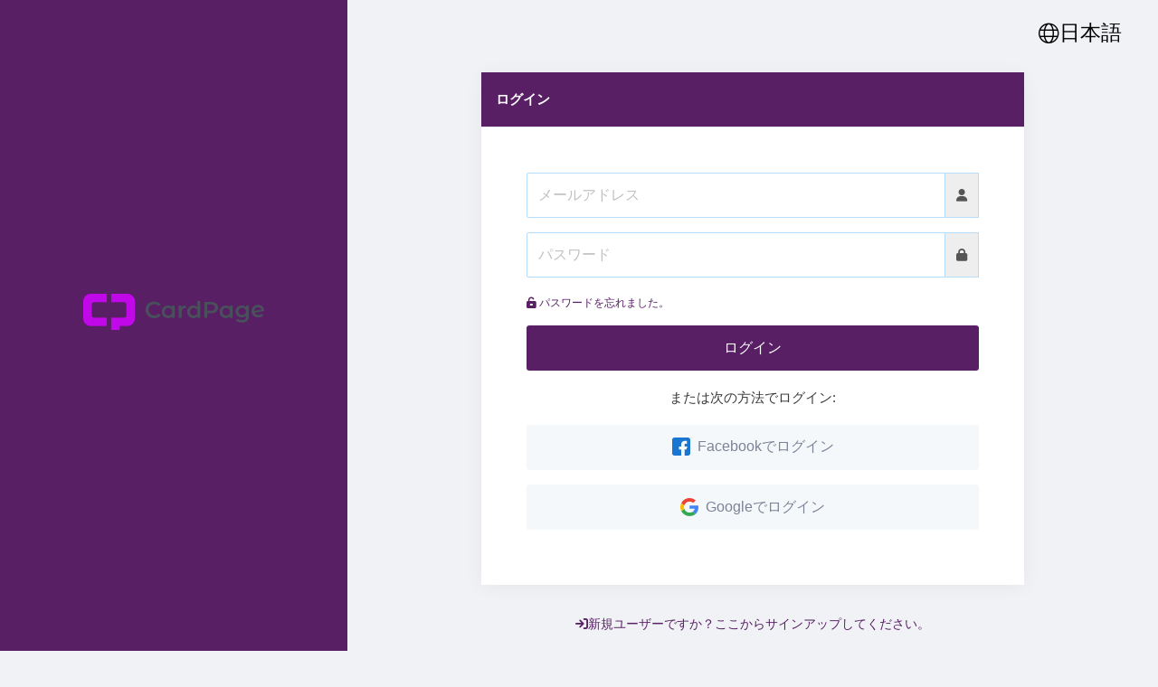

--- FILE ---
content_type: text/html; charset=UTF-8
request_url: https://app.cardpage.com/manager/login/login.php?l=ja
body_size: 5920
content:
        <!DOCTYPE html>
<html lang="ja" >
    <head>
        
        <!-- Global site tag (gtag.js) - Google Analytics -->
        <script async src="https://www.googletagmanager.com/gtag/js?id=G-PRVWMY2M1L"></script>
        <script>
          window.dataLayer = window.dataLayer || [];
          function gtag(){dataLayer.push(arguments);}
          gtag('js', new Date());

          gtag('config', 'G-PRVWMY2M1L');
        </script>

        <!-- Global site tag (gtag.js) - Google AdWords: 953208438 -->
        <script async src="https://www.googletagmanager.com/gtag/js?id=AW-10865914367"></script>
        <script>
            window.dataLayer = window.dataLayer || [];
            function gtag(){dataLayer.push(arguments);}
            gtag('js', new Date());

            gtag('config', 'AW-10865914367');
        </script>


        <!-- Facebook Pixel Code -->
        <script>
        !function(f,b,e,v,n,t,s){if(f.fbq)return;n=f.fbq=function(){n.callMethod?
        n.callMethod.apply(n,arguments):n.queue.push(arguments)};if(!f._fbq)f._fbq=n;
        n.push=n;n.loaded=!0;n.version='2.0';n.queue=[];t=b.createElement(e);t.async=!0;
        t.src=v;s=b.getElementsByTagName(e)[0];s.parentNode.insertBefore(t,s)}(window,
        document,'script','https://connect.facebook.net/en_US/fbevents.js');
        fbq('init', '270298258575389');
        fbq('track', 'PageView');
        </script>
        <noscript><img height="1" width="1" style="display:none"
        src="https://www.facebook.com/tr?id=270298258575389&ev=PageView&noscript=1"
        /></noscript>
        <!-- DO NOT MODIFY -->
        <!-- End Facebook Pixel Code -->



        <meta http-equiv="X-UA-Compatible" content="IE=edge,chrome=1" />
        <meta charset="utf-8" />

        <link rel="dns-prefetch preconnect" href="https://cdn-cms-s-8-4.f-static.net/" crossorigin="anonymous"/>
        <link rel="dns-prefetch preconnect" href="https://cdn-cms.f-static.com/" crossorigin="anonymous"/>
        <link rel="dns-prefetch preconnect" href="https://fonts.googleapis.com/" crossorigin="anonymous"/>
        <link rel="dns-prefetch preconnect" href="https://fonts.gstatic.com/" crossorigin="anonymous"/>

        <meta name="viewport" content="width=device-width, initial-scale=1.0, maximum-scale=1.0" />

        <link rel="shortcut icon" href="https://cdn-cms-s-8-4.f-static.net/manager/websites/cardpage_website/files/logos/CardPage_Logotype/SVG/CardPage_Logotype_1_Logo_Purple.svg?v=y84124423269" type="image/x-icon">
        <link rel="icon" href="https://cdn-cms-s-8-4.f-static.net/manager/websites/cardpage_website/files/logos/CardPage_Logotype/SVG/CardPage_Logotype_1_Logo_Purple.svg?v=y84124423269" type="image/x-icon">

        <!-- ace scripts -->
        <link href="https://fonts.googleapis.com/css2?family=Poppins:ital,wght@0,100;0,200;0,300;0,400;0,500;0,600;0,700;0,800;0,900;1,100;1,200;1,300;1,400;1,500;1,600;1,700;1,800;1,900&display=swap" rel="stylesheet"><link rel="stylesheet" href="https://cdn-cms-s-8-4.f-static.net/versions/2/system_mini/css/minimizeAdmin.css?v=y84124423269" type="text/css" crossorigin="anonymous"><style>:root {
--primary_color: #581F65;
--primary_light_color: #cfe2ff;
--editorTextColor: #3C4046;
--primaryTextColor: #fff;
--editorEditBox: #fff;
--editorEditBoxTitleColor: #3C4046;
--editorTabsBgColor: #4B505B;
--pricingPageMainColor: #FF5C00;
--upgrade: #FF5C00;
}
#main-interface-header {
background-color: #fff;
}
#main-interface-header .ace-nav > li > a {
color: #000;
}
.brad-arrow i {
color: #000;
}
#main-interface-header #user_addnew_menu > div > button,
#main-interface-header #user_profile_menu > div > a {
background-color: #000 !important;
border-color: #000 !important;
color: #fff !important;
}
#main-interface-header #user_addnew_menu > div > button:hover,
#main-interface-header #user_profile_menu > div > a:hover {
background-color: #444 !important;
}
</style>

        <style>
            .menuHeader .row {
                padding: 10px;
                display: flex;
                align-items: center;
                align-content: center;
                justify-content: center;
            }
            @media (max-width: 767px) {
                .menuHeader .logo {
                    height: 40px !important;
                }
            }

            .light-login .widget-box {
                border: 0 !important;
            }

            .menuFooter .row {
                background-color: transparent;
                padding: 10px;
                border-top: 1px solid #e6e6e6;
                display: flex;
                align-items: center;
                align-content: center;
                justify-content: center;
                margin-top: 100px;
            }
            a.facebookLogin , a.googleLogin {
                cursor: pointer;
            }
            a.facebookLogin:hover , a.googleLogin:hover {
                text-decoration: none !important;
            }
            .socialLoginBun {
                width:300px;
                white-space: nowrap;
                border:1px solid #4285f4;
                margin: 10px auto;
                border-radius:4px;
                box-shadow: 1px 2px 3px #ccc;
                display: flex;
                align-items: center;
                align-content: center;
                justify-content: center;
            }
            .socialLoginBun .left {
                background-color: #fff;
            }
            .socialLoginBun .left > div {
                display: flex;
                align-items: center;
                align-content: center;
                justify-content: center;
            }
            .socialLoginBun .right {
                padding:10px;
                background-color:#4285f4;
                color:white;
            }
            /* Facebook button */
            a.facebookLogin .socialLoginBun {
                border:1px solid #4264b2;
            }
            a.facebookLogin .socialLoginBun i {
                color:#4264b2;
            }
            a.facebookLogin .socialLoginBun .right {
                background-color:#4264b2;
            }
            
            /* Google button */
            a.googleLogin .socialLoginBun {
                border:1px solid #ea4335;
            }
            a.googleLogin .socialLoginBun i {
                color:#ea4335;
            }
            a.googleLogin .socialLoginBun .right {
                background-color:#ea4335;
            }
        </style>        
        <title>ログイン - CardPage</title>
        <meta name="description" content="アカウントにログインしてコンテンツにアクセス" />

        <meta http-equiv="content-language" content="ja"/>

        <link rel="alternate" hreflang="en" href="https://app.cardpage.com/manager/login/login.php?l=en"/>
        <link rel="alternate" hreflang="pt" href="https://app.cardpage.com/manager/login/login.php?l=pt"/>
        <link rel="alternate" hreflang="fr" href="https://app.cardpage.com/manager/login/login.php?l=fr"/>
        <link rel="alternate" hreflang="de" href="https://app.cardpage.com/manager/login/login.php?l=de"/>
        <link rel="alternate" hreflang="it" href="https://app.cardpage.com/manager/login/login.php?l=it"/>
        <link rel="alternate" hreflang="pl" href="https://app.cardpage.com/manager/login/login.php?l=pl"/>
        <link rel="alternate" hreflang="es" href="https://app.cardpage.com/manager/login/login.php?l=es"/>
        <link rel="alternate" hreflang="ja" href="https://app.cardpage.com/manager/login/login.php?l=jp"/>
        <link rel="alternate" hreflang="ko" href="https://app.cardpage.com/manager/login/login.php?l=ko"/>
        <link rel="alternate" hreflang="tr" href="https://app.cardpage.com/manager/login/login.php?l=tr"/>
        <link rel="alternate" hreflang="ru" href="https://app.cardpage.com/manager/login/login.php?l=ru"/>
        <link rel="alternate" hreflang="uk" href="https://app.cardpage.com/manager/login/login.php?l=ua"/>
        <link rel="alternate" hreflang="hi" href="https://app.cardpage.com/manager/login/login.php?l=hi"/>
        <link rel="alternate" hreflang="ar" href="https://app.cardpage.com/manager/login/login.php?l=ar"/>
        <link rel="alternate" hreflang="he" href="https://app.cardpage.com/manager/login/login.php?l=he"/>
        <link rel="alternate" hreflang="id" href="https://app.cardpage.com/manager/login/login.php?l=id"/>
        <link rel="alternate" hreflang="x-default" href="https://app.cardpage.com/manager/login/login.php?l=en"/>

        <link rel="canonical" href="https://app.cardpage.com/manager/login/login.php?l=ja" />

        <link rel="manifest" href="/site123_mani_fest.json?v=10&test55pass=1">
                <script>
        /**
         * SECURITY: Clickjacking Protection - Frame Busting Script
         * This script provides client-side protection against clickjacking attacks
         * by detecting if the page is loaded in an iframe from a different domain
         * and automatically breaking out of the frame.
         */
        (function() {
            // try to break out of the frame
            try {
                // check if this page is loaded inside an iframe
                if ( top !== self ) {
                    // if domains don't match, this is likely a clickjacking attempt
                    if ( top.location.hostname !== self.location.hostname ) {
                        // break out of the frame by redirecting the parent window
                        top.location.href = self.location.href;
                    }
                }
            // if we can't access top.location due to cross-origin restrictions,
            } catch (e) {
                /* if we can't access top.location due to cross-origin restrictions,
                that's actually good - it means the browser is protecting us */
                console.warn('Frame access blocked by browser security policy!');
            }
        })();
        </script>
                <script>
            //Google Say it's must be on onload
            window.onload = function() {
                if ( 'serviceWorker' in navigator ) {
                    /**
                     * Register Service Worker - Service workers must be registered from the same origin as the page.
                     * Do not use CDN to load the service worker as this will cause JavaScript errors.
                     * For example, avoid using `_.$GLOBALS['cdn-system-files']` to load the service worker.
                     */
                    navigator.serviceWorker.register('/site123_sw.js');
                }

                window.addEventListener('beforeinstallprompt', function( e ) {
                    // prevent Chrome 76 and later from showing the mini-infobar
                    e.preventDefault();
                });
            }
        </script>

        <link href="https://fonts.googleapis.com/css2?family=Poppins:ital,wght@0,100;0,200;0,300;0,400;0,500;0,600;0,700;0,800;0,900;1,100;1,200;1,300;1,400;1,500;1,600;1,700;1,800;1,900&display=swap" rel="stylesheet"><link rel="stylesheet" href="https://cdn-cms-s-8-4.f-static.net/versions/2/system_mini/css/minimizeAdmin.css?v=y84124423269" type="text/css" crossorigin="anonymous"><style>:root {
--primary_color: #581F65;
--primary_light_color: #cfe2ff;
--editorTextColor: #3C4046;
--primaryTextColor: #fff;
--editorEditBox: #fff;
--editorEditBoxTitleColor: #3C4046;
--editorTabsBgColor: #4B505B;
--pricingPageMainColor: #FF5C00;
--upgrade: #FF5C00;
}
#main-interface-header {
background-color: #fff;
}
#main-interface-header .ace-nav > li > a {
color: #000;
}
.brad-arrow i {
color: #000;
}
#main-interface-header #user_addnew_menu > div > button,
#main-interface-header #user_profile_menu > div > a {
background-color: #000 !important;
border-color: #000 !important;
color: #fff !important;
}
#main-interface-header #user_addnew_menu > div > button:hover,
#main-interface-header #user_profile_menu > div > a:hover {
background-color: #444 !important;
}
</style>        <link rel="stylesheet" href="/manager/login/includes/sidebar_layout.css?v=y84124423269">

        <style>
            .passwordIcon .fa {
                min-width: 11px;
            }

            .widget-main {
                padding: 50px;
            }
            /* mobile support */
            @media (max-width: 768px) {
                .widget-main {
                    padding: 25px;
                }
            }
        </style>
    </head>

    <body class="light-login ">
        <a class="languageModalElement login-languages-btn" data-show-lan-text="true"><i class="fa-light fa-globe"></i></a>
        
        
<div class="sides" data-hide-side-menu-boo="false">
    <div class="side1">
        <img class="logo" src="https://cdn-cms-s-8-4.f-static.net/manager/websites/cardpage_website/files/logos/CardPage_Logotype/PNG/CardPage_Logotype_1_Logotype_Purple_Logo_DarkGrey_Text.png?v=y84124423269" alt="CardPage" />
        <!--<h1>ようこそ</h1>-->
            </div>
    <div class="side2">
        <div class="content-wrapper">
    
                    <div class="space-20"></div>

                    <div class="position-relative">
                        <div id="login-box" class="signup-box widget-box">
                            <div class="widget-header h-primary">
                                <h5 class="widget-title">ログイン</h5>
                            </div>
                            <div class="widget-body">
                                <div class="widget-main">

                                    
                                    <form method="post" class="form normal-label" action="login.php?l=ja" id="login-form">
                                    <div class="row">
                                        <div class="col-xs-12">
                                            <fieldset>

                                                <div class="form-group">
                                                    <div class="input-group">
                                                        <input type="text" id="username" name="username" class="form-control input-lg" style="direction:ltr;" placeholder="メールアドレス" required data-msg-required="メールアドレスを入力してください。" data-rule-email="true" data-msg-email="有効なメールアドレスを入力してください。" />
                                                        <span class="input-group-addon"><i class="fa fa-user"></i></span>
                                                    </div>
                                                    <div id="emailSuggestion"></div>
                                                </div>

                                                <div class="form-group">
                                                    <div class="input-group">
                                                        <input type="password" id="password" name="password" class="form-control input-lg" placeholder="パスワード" required data-msg-required="パスワードを入力してください。" data-rule-minlength="5" data-msg-minlength="パスワードは5文字以上で指定してください。" data-show-password="true" />
                                                        <span class="passwordIcon input-group-addon"><i class="fa fa-lock"></i></span>
                                                    </div>
                                                </div>

                                                <div class="toolbar clearfix" style="padding: 0;background: transparent;border: 0;">
                                                    <div>
                                                        <a href="/manager/login/login.php?l=ja&retrievePassword=1" style="font-size:12px;text-shadow: none;">
                                                            <i class="ace-icon fa fa-unlock-alt"></i>
                                                            パスワードを忘れました。                                                        </a>
                                                    </div>
                                                </div>

                                            </fieldset>
                                        </div>

                                        <div class="col-xs-12">
                                            <div class="clearfix text-center" style="padding:15px 0;">
                                                <div class="hidden">
                                                    <label class="inline">
                                                        <input type="checkbox" class="ace" id="remember" name="remember" />
                                                        <span class="lbl"> ログイン状態を保存する</span>
                                                    </label>
                                                </div>

                                                <button type="submit" class="text-center btn btn-primary btn-lg btn-block" id="login-submit" name="login" value="1">ログイン</button>

                                                <input type="hidden" name="token" value="659b2ee558c205c3ea0a330735e76319"/>                                             
                                                <input type="hidden" name="pathRedirect" value=""/>
                                            </div>
                                        </div>
                                                                                <div class="col-xs-12">
                                            <div class="social-or-login center mb-5">
                                                または次の方法でログイン:                                            </div>
                                            <div class="text-center" style="display: flex;flex-direction: column;align-items: center;">
                                                <a id="facebookLogin" href="login.php?login=facebook&p=" class="btn btn-lighter btn-block btn-lg facebookLogin mb-3 flex-div-center"><img src="https://static.s123-cdn-network-a.com/admin/InterfaceStatisFiles/allOther/all/facebook.svg" style="height: 20px;width:auto;">&nbsp;&nbsp;Facebookでログイン</a>
                                                <a id="googleLogin" href="login.php?login=google&p=" class="btn btn-lighter btn-block btn-lg googleLogin mb-3 flex-div-center"><img src="https://static.s123-cdn-network-a.com/admin/InterfaceStatisFiles/allOther/all/google.svg" style="height: 20px;width:auto;">&nbsp;&nbsp;Googleでログイン</a>
                                            </div>
                                        </div>
                                                                            </div>
                                    </form>
                                    
                                </div><!-- /.widget-main -->
                            </div><!-- /.widget-body -->
                        </div><!-- /.login-box -->
                        
                        <div id="forgot-box" class="hidden forgot-box widget-box">
                            <div class="widget-header h-primary">
                                <h5 class="widget-title">パスワードを再設定する</h5>
                            </div>
                            <div class="widget-body">
                                <div class="widget-main">

                                    <div class="space-6"></div>
                                    <p>
                                        手順をお送りしますので、宛先のメールアドレスを入力してください                                    </p>

                                    <form action="forgot.php" method="post" name="forgotform" id="forgotform" class="form-stacked forgotform normal-label">
                                        <fieldset>


                                            <div class="form-group">
                                                <div class="input-group">
                                                    <input type="email" class="form-control input-lg" placeholder="メールアドレス" id="usernamemail" name="usernamemail" required data-msg-required="メールアドレスを入力してください。" data-rule-email="true" data-msg-email="有効なメールアドレスを入力してください。" style="direction:ltr;" />
                                                    <span class="input-group-addon"><i class="fa fa-envelope"></i></span>
                                                </div>
                                            </div>

                                            <div class="form-group">
                                                <div class="clearfix text-center">
                                                    <br>
                                                    <button type="submit" class="btn btn-primary">
                                                        <i class="ace-icon fa fa-lightbulb-o"></i>
                                                        <span class="bigger-110">マニュアルを送信</span>
                                                    </button>
                                                </div>
                                            </div>
                                        </fieldset>

                                        <input type="hidden" name="l" value="ja"/>
                                    </form>
                                </div><!-- /.widget-main -->
                            </div><!-- /.widget-body -->
                        </div><!-- /.forgot-box -->
                        <div class="toolbar center hidden " style="background-color: transparent;padding:20px;">
                            <a href="/manager/login/login.php?l=ja" class="btn btn-link back-to-login-link">
                                ログインに戻る                                <i class="ace-icon fa fa-arrow-right"></i>
                            </a>
                        </div>


                        <div class="toolbar center " style="background-color: transparent;padding:20px;">
                            <a href="/manager/login/sign_up_general.php?l=ja" class="btn btn-link back-to-login-link" style="color:white;">
                                <i class="fa fa-sign-in"></i>
                                新規ユーザーですか？ここからサインアップしてください。                            </a>
                        </div>
                    </div>

                </div>
    </div>
</div>
    
	    <script src="https://cdn-cms-s-8-4.f-static.net/versions/2/system_mini/js/minimize_admin_p1.js?v=y84124423269" crossorigin="anonymous"></script><script src="https://cdn-cms-s-8-4.f-static.net/versions/2/system_mini/js/minimize_admin_p2.js?v=y84124423269" crossorigin="anonymous"></script><script src="https://cdn-cms-s-8-4.f-static.net/versions/2/system_mini/js/minimize_admin_p3.js?v=y84124423269" crossorigin="anonymous"></script><script src="https://cdn-cms-s-8-4.f-static.net/versions/2/system_mini/js/minimize_admin_p4.js?v=y84124423269" crossorigin="anonymous"></script><script src="https://cdn-cms-s-8-4.f-static.net/versions/2/system_mini/js/minimize_admin_p5.js?v=y84124423269" crossorigin="anonymous"></script>
        <script src="https://cdn-cms-s-8-4.f-static.net/include/insideChat.js?v=y84124423269" crossorigin="anonymous"></script>

		<!-- inline scripts related to this page -->
		<script type="text/javascript">
			jQuery(function($) {
			 $(document).on('click', '.toolbar a[data-target]', function(e) {
				e.preventDefault();
				var target = $(this).data('target');
				$('.widget-box.visible').removeClass('visible');//hide others
				$(target).addClass('visible');//show target
			 });
			});
			
			
			
			//you don't need this, just used for changing background
			jQuery(function($) {
                
                /**
                 * Sometimes users logged in using there Facebook/Google account the
                 * they forgot they did it. So we check it and remind the user about it.
                 */
                $('#loginIntegrationMessage').click(function() {
                    switch ($(this).data('type')) {
                        case 'facebook':
                            $('#facebookLogin')[0].click(); // trigger won't work on `href`
                            break;
                        case 'google':
                            $('#googleLogin')[0].click();   // trigger won't work on `href`
                            break;
                    }
                });


				$('#btn-login-dark').on('click', function(e) {
					$('body').attr('class', 'login-layout');
					$('#id-text2').attr('class', 'white');
					$('#id-company-text').attr('class', 'blue');
					
					e.preventDefault();
			 	});
			 	$('#btn-login-light').on('click', function(e) {
					$('body').attr('class', 'light-login');
					$('#id-text2').attr('class', 'grey');
					$('#id-company-text').attr('class', 'blue');
					
					e.preventDefault();
			 	});
			 	$('#btn-login-blur').on('click', function(e) {
					$('body').attr('class', 'login-layout blur-login');
					$('#id-text2').attr('class', 'white');
					$('#id-company-text').attr('class', 'light-blue');
					
					e.preventDefault();
			 	});

				$("#login-form").validate({
					highlight: function(element, errorClass) {
						$(element).css('border','1px solid red');
					},
                    errorPlacement: function(error, element) {
                        error.appendTo( element.parent("div").parent("div") );
                    },
                    onfocusout: function (element, event) {

                        //Get Objects
                        $element = $(element);

                        //Remove whitespace
                        if ( $element.is(':input') && !$element.is(':password') ) {
                            $element.val($.trim($element.val()));
                        }
                    }
				});

				$("#forgotform").validate({
					highlight: function(element, errorClass) {
						$(element).css('border','1px solid red');
					},
                    errorPlacement: function(error, element) {
                        error.appendTo( element.parent("div").parent("div") );
                    },
                    onfocusout: function (element, event) {

                        //Get Objects
                        $element = $(element);

                        //Remove whitespace
                        if ( $element.is(':input') && !$element.is(':password') ) {
                            $element.val($.trim($element.val()));
                        }
                    }
				});

                // Initialize invalid email handler
                InvalidEmailHandler.ieh_init({
                    $email: $('#username'),
                    $emailSuggestion: $('#emailSuggestion'),
                    translations: {
                        emailSuggestion: "\u304a\u5ba2\u69d8\u306e\u610f\u56f3\u306f\u4ee5\u4e0b\u3067\u3057\u3087\u3046\u304b:"                    }
                });
			});
		</script>

        <script src="https://cdn-cms-s-8-4.f-static.net/versions/2/system_mini/js/minimizeSITE123_tracker.js?v=y84124423269" crossorigin="anonymous"></script>        <script>
        // Run when the page load (before images and other resource)
        jQuery(function($) {
            // Initialize LanguageModalWidget
            LanguageModalWidget.init({
                'domain': 'cardpage',
                'language': 'ja',
                'tool': 'login'
            });
        });
        </script>
	</body>
</html>


--- FILE ---
content_type: text/html; charset=UTF-8
request_url: https://app.cardpage.com/include/ut_save.php
body_size: -114
content:
28908763

--- FILE ---
content_type: text/css
request_url: https://cdn-cms-s-8-4.f-static.net/versions/2/system_mini/css/minimizeAdmin.css?v=y84124423269
body_size: 185792
content:
html {font-family:sans-serif;-ms-text-size-adjust:100%;-webkit-text-size-adjust:100%;}body {margin:0;}article,aside,details,figcaption,figure,footer,header,hgroup,main,menu,nav,section,summary {display:block;}audio,canvas,progress,video {display:inline-block;vertical-align:baseline;}audio:not([controls]) {display:none;height:0;}[hidden],template {display:none;}a {background-color:transparent;}a:active,a:hover {outline:0;}abbr[title] {border-bottom:1px dotted;}b,strong {font-weight:bold;}dfn {font-style:italic;}h1 {font-size:2em;margin:0.67em 0;}mark {background:#ff0;color:#000;}small {font-size:80%;}sub,sup {font-size:75%;line-height:0;position:relative;vertical-align:baseline;}sup {top:-0.5em;}sub {bottom:-0.25em;}img {border:0;}svg:not(:root) {overflow:hidden;}figure {margin:1em 40px;}hr {box-sizing:content-box;height:0;}pre {overflow:auto;}code,kbd,pre,samp {font-family:monospace, monospace;font-size:1em;}button,input,optgroup,select,textarea {color:inherit;font:inherit;margin:0;}button {overflow:visible;}button,select {text-transform:none;}button,html input[type="button"],input[type="reset"],input[type="submit"] {-webkit-appearance:button;cursor:pointer;}button[disabled],html input[disabled] {cursor:default;}button::-moz-focus-inner,input::-moz-focus-inner {border:0;padding:0;}input {line-height:normal;}input[type="checkbox"],input[type="radio"] {box-sizing:border-box;padding:0;}input[type="number"]::-webkit-inner-spin-button,input[type="number"]::-webkit-outer-spin-button {height:auto;}input[type="search"] {-webkit-appearance:textfield;box-sizing:content-box;}input[type="search"]::-webkit-search-cancel-button,input[type="search"]::-webkit-search-decoration {-webkit-appearance:none;}fieldset {border:1px solid #c0c0c0;margin:0 2px;padding:0.35em 0.625em 0.75em;}legend {border:0;padding:0;}textarea {overflow:auto;}optgroup {font-weight:bold;}table {border-collapse:collapse;border-spacing:0;}td,th {padding:0;}@media print {*,*:before,*:after {background:transparent !important;color:#000 !important;box-shadow:none !important;text-shadow:none !important;}a,a:visited {text-decoration:underline;}a[href]:after {content:" (" attr(href) ")";}abbr[title]:after {content:" (" attr(title) ")";}a[href^="#"]:after,a[href^="javascript:"]:after {content:"";}pre,blockquote {border:1px solid #999;page-break-inside:avoid;}thead {display:table-header-group;}tr,img {page-break-inside:avoid;}img {max-width:100% !important;}p,h2,h3 {orphans:3;widows:3;}h2,h3 {page-break-after:avoid;}.navbar {display:none;}.btn > .caret,.dropup > .btn > .caret {border-top-color:#000 !important;}.label {border:1px solid #000;}.table {border-collapse:collapse !important;}.table td,.table th {background-color:#fff !important;}.table-bordered th,.table-bordered td {border:1px solid #ddd !important;}}* {-webkit-box-sizing:border-box;-moz-box-sizing:border-box;box-sizing:border-box;}*:before,*:after {-webkit-box-sizing:border-box;-moz-box-sizing:border-box;box-sizing:border-box;}html {font-size:10px;-webkit-tap-highlight-color:rgba(0, 0, 0, 0);}body {font-family:"Helvetica Neue", Helvetica, Arial, sans-serif;font-size:14px;line-height:1.42857143;color:#333333;background-color:#ffffff;}input,button,select,textarea {font-family:inherit;font-size:inherit;line-height:inherit;}a {color:#337ab7;text-decoration:none;}a:hover,a:focus {color:#23527c;text-decoration:underline;}a:focus {outline:thin dotted;outline:5px auto -webkit-focus-ring-color;outline-offset:-2px;}figure {margin:0;}img {vertical-align:middle;}.img-responsive,.thumbnail > img,.thumbnail a > img,.carousel-inner > .item > img,.carousel-inner > .item > a > img {display:block;max-width:100%;height:auto;}.object-fit-cover {object-fit:cover;}.img-rounded {border-radius:6px;}.img-thumbnail {line-height:1.42857143;background-color:#ffffff;border-radius:4px;-webkit-transition:all 0.2s ease-in-out;-o-transition:all 0.2s ease-in-out;transition:all 0.2s ease-in-out;display:inline-block;max-width:100%;height:auto;}.img-circle {border-radius:50%;}hr {margin-top:20px;margin-bottom:20px;border:0;border-top:1px solid #eeeeee;}.sr-only {position:absolute;width:1px;height:1px;margin:-1px;padding:0;overflow:hidden;clip:rect(0, 0, 0, 0);border:0;}.sr-only-focusable:active,.sr-only-focusable:focus {position:static;width:auto;height:auto;margin:0;overflow:visible;clip:auto;}[role="button"] {cursor:pointer;}h1,h2,h3,h4,h5,h6,.h1,.h2,.h3,.h4,.h5,.h6 {font-family:inherit;font-weight:500;line-height:1.1;color:inherit;}h1 small,h2 small,h3 small,h4 small,h5 small,h6 small,.h1 small,.h2 small,.h3 small,.h4 small,.h5 small,.h6 small,h1 .small,h2 .small,h3 .small,h4 .small,h5 .small,h6 .small,.h1 .small,.h2 .small,.h3 .small,.h4 .small,.h5 .small,.h6 .small {font-weight:normal;line-height:1;color:#777777;}h1,.h1,h2,.h2,h3,.h3 {margin-top:20px;margin-bottom:10px;}h1 small,.h1 small,h2 small,.h2 small,h3 small,.h3 small,h1 .small,.h1 .small,h2 .small,.h2 .small,h3 .small,.h3 .small {font-size:65%;}h4,.h4,h5,.h5,h6,.h6 {margin-top:10px;margin-bottom:10px;}h4 small,.h4 small,h5 small,.h5 small,h6 small,.h6 small,h4 .small,.h4 .small,h5 .small,.h5 .small,h6 .small,.h6 .small {font-size:75%;}h1,.h1 {font-size:36px;}h2,.h2 {font-size:30px;}h3,.h3 {font-size:24px;}h4,.h4 {font-size:18px;}h5,.h5 {font-size:14px;}h6,.h6 {font-size:12px;}p {margin:0 0 10px;}.lead {margin-bottom:20px;font-size:16px;font-weight:300;line-height:1.4;}@media (min-width:768px) {.lead {font-size:21px;}}small,.small {font-size:85%;}mark,.mark {background-color:#fcf8e3;padding:.2em;}.text-left {text-align:left;}.text-right {text-align:right;}.text-center {text-align:center;}.text-justify {text-align:justify;}.text-nowrap {white-space:nowrap;}.text-lowercase {text-transform:lowercase;}.text-uppercase {text-transform:uppercase;}.text-capitalize {text-transform:capitalize;}.text-muted {color:#777777;}.text-primary {color:#337ab7;}a.text-primary:hover,a.text-primary:focus {color:#286090;}.text-success {color:#3c763d;}a.text-success:hover,a.text-success:focus {color:#2b542c;}.text-info {color:#31708f;}a.text-info:hover,a.text-info:focus {color:#245269;}.text-warning {color:#8a6d3b;}a.text-warning:hover,a.text-warning:focus {color:#66512c;}.text-danger {color:#a94442;}a.text-danger:hover,a.text-danger:focus {color:#843534;}.bg-primary {color:#fff;background-color:#337ab7;}a.bg-primary:hover,a.bg-primary:focus {background-color:#286090;}.bg-success {background-color:#dff0d8;}a.bg-success:hover,a.bg-success:focus {background-color:#c1e2b3;}.bg-info {background-color:#d9edf7;}a.bg-info:hover,a.bg-info:focus {background-color:#afd9ee;}.bg-warning {background-color:#fcf8e3;}a.bg-warning:hover,a.bg-warning:focus {background-color:#f7ecb5;}.bg-danger {background-color:#f2dede;}a.bg-danger:hover,a.bg-danger:focus {background-color:#e4b9b9;}.page-header {padding-bottom:9px;margin:40px 0 20px;border-bottom:1px solid #eeeeee;}ul,ol {margin-top:0;margin-bottom:10px;}ul ul,ol ul,ul ol,ol ol {margin-bottom:0;}.list-unstyled {padding-left:0;list-style:none;}.list-inline {padding-left:0;list-style:none;margin-left:-5px;}.list-inline > li {display:inline-block;padding-left:5px;padding-right:5px;}dl {margin-top:0;margin-bottom:20px;}dt,dd {line-height:1.42857143;}dt {font-weight:bold;}dd {margin-left:0;}@media (min-width:992px) {.dl-horizontal dt {float:left;width:160px;clear:left;text-align:right;overflow:hidden;text-overflow:ellipsis;white-space:nowrap;}.dl-horizontal dd {margin-left:180px;}}abbr[title],abbr[data-original-title] {cursor:help;border-bottom:1px dotted #777777;}.initialism {font-size:90%;text-transform:uppercase;}blockquote {padding:10px 20px;margin:0 0 20px;font-size:17.5px;border-left:5px solid #eeeeee;}blockquote p:last-child,blockquote ul:last-child,blockquote ol:last-child {margin-bottom:0;}blockquote footer,blockquote small,blockquote .small {display:block;font-size:80%;line-height:1.42857143;color:#777777;}blockquote footer:before,blockquote small:before,blockquote .small:before {content:'\2014 \00A0';}.blockquote-reverse,blockquote.pull-right {padding-right:15px;padding-left:0;border-right:5px solid #eeeeee;border-left:0;text-align:right;}.blockquote-reverse footer:before,blockquote.pull-right footer:before,.blockquote-reverse small:before,blockquote.pull-right small:before,.blockquote-reverse .small:before,blockquote.pull-right .small:before {content:'';}.blockquote-reverse footer:after,blockquote.pull-right footer:after,.blockquote-reverse small:after,blockquote.pull-right small:after,.blockquote-reverse .small:after,blockquote.pull-right .small:after {content:'\00A0 \2014';}address {margin-bottom:20px;font-style:normal;line-height:1.42857143;}code,kbd,pre,samp {font-family:Menlo, Monaco, Consolas, "Courier New", monospace;}code {padding:2px 4px;font-size:90%;color:#c7254e;background-color:#f9f2f4;border-radius:4px;}kbd {padding:2px 4px;font-size:90%;color:#ffffff;background-color:#333333;border-radius:3px;box-shadow:inset 0 -1px 0 rgba(0, 0, 0, 0.25);}kbd kbd {padding:0;font-size:100%;font-weight:bold;box-shadow:none;}pre {display:block;padding:9.5px;margin:0 0 10px;font-size:13px;line-height:1.42857143;word-break:break-all;word-wrap:break-word;color:#333333;background-color:#f5f5f5;border:1px solid #cccccc;border-radius:4px;}pre code {padding:0;font-size:inherit;color:inherit;white-space:pre-wrap;background-color:transparent;border-radius:0;}.pre-scrollable {max-height:340px;overflow-y:scroll;}.container {margin-right:auto;margin-left:auto;padding-left:12px;padding-right:12px;}@media (min-width:768px) {.container {width:744px;}}@media (min-width:992px) {.container {width:964px;}}@media (min-width:1200px) {.container {width:1164px;}}.container-fluid {margin-right:auto;margin-left:auto;padding-left:12px;padding-right:12px;}.row {margin-left:-12px;margin-right:-12px;}.col-xs-1, .col-sm-1, .col-md-1, .col-lg-1, .col-xs-2, .col-sm-2, .col-md-2, .col-lg-2, .col-xs-3, .col-sm-3, .col-md-3, .col-lg-3, .col-xs-4, .col-sm-4, .col-md-4, .col-lg-4, .col-xs-5, .col-sm-5, .col-md-5, .col-lg-5, .col-xs-6, .col-sm-6, .col-md-6, .col-lg-6, .col-xs-7, .col-sm-7, .col-md-7, .col-lg-7, .col-xs-8, .col-sm-8, .col-md-8, .col-lg-8, .col-xs-9, .col-sm-9, .col-md-9, .col-lg-9, .col-xs-10, .col-sm-10, .col-md-10, .col-lg-10, .col-xs-11, .col-sm-11, .col-md-11, .col-lg-11, .col-xs-12, .col-sm-12, .col-md-12, .col-lg-12 {position:relative;min-height:1px;padding-left:12px;padding-right:12px;}.col-xs-1, .col-xs-2, .col-xs-3, .col-xs-4, .col-xs-5, .col-xs-6, .col-xs-7, .col-xs-8, .col-xs-9, .col-xs-10, .col-xs-11, .col-xs-12 {float:left;}.col-xs-12 {width:100%;}.col-xs-11 {width:91.666%;}.col-xs-10 {width:83.333%;}.col-xs-9 {width:75%;}.col-xs-8 {width:66.666%;}.col-xs-7 {width:58.333%;}.col-xs-6 {width:50%;}.col-xs-5 {width:41.666%;}.col-xs-4 {width:33.333%;}.col-xs-3 {width:25%;}.col-xs-2 {width:16.666%;}.col-xs-1 {width:8.333%;}.col-xs-pull-12 {right:100%;}.col-xs-pull-11 {right:91.666%;}.col-xs-pull-10 {right:83.333%;}.col-xs-pull-9 {right:75%;}.col-xs-pull-8 {right:66.666%;}.col-xs-pull-7 {right:58.333%;}.col-xs-pull-6 {right:50%;}.col-xs-pull-5 {right:41.666%;}.col-xs-pull-4 {right:33.333%;}.col-xs-pull-3 {right:25%;}.col-xs-pull-2 {right:16.666%;}.col-xs-pull-1 {right:8.333%;}.col-xs-pull-0 {right:auto;}.col-xs-push-12 {left:100%;}.col-xs-push-11 {left:91.666%;}.col-xs-push-10 {left:83.333%;}.col-xs-push-9 {left:75%;}.col-xs-push-8 {left:66.666%;}.col-xs-push-7 {left:58.333%;}.col-xs-push-6 {left:50%;}.col-xs-push-5 {left:41.666%;}.col-xs-push-4 {left:33.333%;}.col-xs-push-3 {left:25%;}.col-xs-push-2 {left:16.666%;}.col-xs-push-1 {left:8.333%;}.col-xs-push-0 {left:auto;}.col-xs-offset-12 {margin-left:100%;}.col-xs-offset-11 {margin-left:91.666%;}.col-xs-offset-10 {margin-left:83.333%;}.col-xs-offset-9 {margin-left:75%;}.col-xs-offset-8 {margin-left:66.666%;}.col-xs-offset-7 {margin-left:58.333%;}.col-xs-offset-6 {margin-left:50%;}.col-xs-offset-5 {margin-left:41.666%;}.col-xs-offset-4 {margin-left:33.333%;}.col-xs-offset-3 {margin-left:25%;}.col-xs-offset-2 {margin-left:16.666%;}.col-xs-offset-1 {margin-left:8.333%;}.col-xs-offset-0 {margin-left:0%;}@media (min-width:768px) {.col-sm-1, .col-sm-2, .col-sm-3, .col-sm-4, .col-sm-5, .col-sm-6, .col-sm-7, .col-sm-8, .col-sm-9, .col-sm-10, .col-sm-11, .col-sm-12 {float:left;}.col-sm-12 {width:100%;}.col-sm-11 {width:91.666%;}.col-sm-10 {width:83.333%;}.col-sm-9 {width:75%;}.col-sm-8 {width:66.666%;}.col-sm-7 {width:58.333%;}.col-sm-6 {width:50%;}.col-sm-5 {width:41.666%;}.col-sm-4 {width:33.333%;}.col-sm-3 {width:25%;}.col-sm-2 {width:16.666%;}.col-sm-1 {width:8.333%;}.col-sm-pull-12 {right:100%;}.col-sm-pull-11 {right:91.666%;}.col-sm-pull-10 {right:83.333%;}.col-sm-pull-9 {right:75%;}.col-sm-pull-8 {right:66.666%;}.col-sm-pull-7 {right:58.333%;}.col-sm-pull-6 {right:50%;}.col-sm-pull-5 {right:41.666%;}.col-sm-pull-4 {right:33.333%;}.col-sm-pull-3 {right:25%;}.col-sm-pull-2 {right:16.666%;}.col-sm-pull-1 {right:8.333%;}.col-sm-pull-0 {right:auto;}.col-sm-push-12 {left:100%;}.col-sm-push-11 {left:91.666%;}.col-sm-push-10 {left:83.333%;}.col-sm-push-9 {left:75%;}.col-sm-push-8 {left:66.666%;}.col-sm-push-7 {left:58.333%;}.col-sm-push-6 {left:50%;}.col-sm-push-5 {left:41.666%;}.col-sm-push-4 {left:33.333%;}.col-sm-push-3 {left:25%;}.col-sm-push-2 {left:16.666%;}.col-sm-push-1 {left:8.333%;}.col-sm-push-0 {left:auto;}.col-sm-offset-12 {margin-left:100%;}.col-sm-offset-11 {margin-left:91.666%;}.col-sm-offset-10 {margin-left:83.333%;}.col-sm-offset-9 {margin-left:75%;}.col-sm-offset-8 {margin-left:66.666%;}.col-sm-offset-7 {margin-left:58.333%;}.col-sm-offset-6 {margin-left:50%;}.col-sm-offset-5 {margin-left:41.666%;}.col-sm-offset-4 {margin-left:33.333%;}.col-sm-offset-3 {margin-left:25%;}.col-sm-offset-2 {margin-left:16.666%;}.col-sm-offset-1 {margin-left:8.333%;}.col-sm-offset-0 {margin-left:0%;}}@media (min-width:992px) {.col-md-1, .col-md-2, .col-md-3, .col-md-4, .col-md-5, .col-md-6, .col-md-7, .col-md-8, .col-md-9, .col-md-10, .col-md-11, .col-md-12 {float:left;}.col-md-12 {width:100%;}.col-md-11 {width:91.666%;}.col-md-10 {width:83.333%;}.col-md-9 {width:75%;}.col-md-8 {width:66.666%;}.col-md-7 {width:58.333%;}.col-md-6 {width:50%;}.col-md-5 {width:41.666%;}.col-md-4 {width:33.333%;}.col-md-3 {width:25%;}.col-md-2 {width:16.666%;}.col-md-1 {width:8.333%;}.col-md-pull-12 {right:100%;}.col-md-pull-11 {right:91.666%;}.col-md-pull-10 {right:83.333%;}.col-md-pull-9 {right:75%;}.col-md-pull-8 {right:66.666%;}.col-md-pull-7 {right:58.333%;}.col-md-pull-6 {right:50%;}.col-md-pull-5 {right:41.666%;}.col-md-pull-4 {right:33.333%;}.col-md-pull-3 {right:25%;}.col-md-pull-2 {right:16.666%;}.col-md-pull-1 {right:8.333%;}.col-md-pull-0 {right:auto;}.col-md-push-12 {left:100%;}.col-md-push-11 {left:91.666%;}.col-md-push-10 {left:83.333%;}.col-md-push-9 {left:75%;}.col-md-push-8 {left:66.666%;}.col-md-push-7 {left:58.333%;}.col-md-push-6 {left:50%;}.col-md-push-5 {left:41.666%;}.col-md-push-4 {left:33.333%;}.col-md-push-3 {left:25%;}.col-md-push-2 {left:16.666%;}.col-md-push-1 {left:8.333%;}.col-md-push-0 {left:auto;}.col-md-offset-12 {margin-left:100%;}.col-md-offset-11 {margin-left:91.666%;}.col-md-offset-10 {margin-left:83.333%;}.col-md-offset-9 {margin-left:75%;}.col-md-offset-8 {margin-left:66.666%;}.col-md-offset-7 {margin-left:58.333%;}.col-md-offset-6 {margin-left:50%;}.col-md-offset-5 {margin-left:41.666%;}.col-md-offset-4 {margin-left:33.333%;}.col-md-offset-3 {margin-left:25%;}.col-md-offset-2 {margin-left:16.666%;}.col-md-offset-1 {margin-left:8.333%;}.col-md-offset-0 {margin-left:0%;}}@media (min-width:1200px) {.col-lg-1, .col-lg-2, .col-lg-3, .col-lg-4, .col-lg-5, .col-lg-6, .col-lg-7, .col-lg-8, .col-lg-9, .col-lg-10, .col-lg-11, .col-lg-12 {float:left;}.col-lg-12 {width:100%;}.col-lg-11 {width:91.666%;}.col-lg-10 {width:83.333%;}.col-lg-9 {width:75%;}.col-lg-8 {width:66.666%;}.col-lg-7 {width:58.333%;}.col-lg-6 {width:50%;}.col-lg-5 {width:41.666%;}.col-lg-4 {width:33.333%;}.col-lg-3 {width:25%;}.col-lg-2 {width:16.666%;}.col-lg-1 {width:8.333%;}.col-lg-pull-12 {right:100%;}.col-lg-pull-11 {right:91.666%;}.col-lg-pull-10 {right:83.333%;}.col-lg-pull-9 {right:75%;}.col-lg-pull-8 {right:66.666%;}.col-lg-pull-7 {right:58.333%;}.col-lg-pull-6 {right:50%;}.col-lg-pull-5 {right:41.666%;}.col-lg-pull-4 {right:33.333%;}.col-lg-pull-3 {right:25%;}.col-lg-pull-2 {right:16.666%;}.col-lg-pull-1 {right:8.333%;}.col-lg-pull-0 {right:auto;}.col-lg-push-12 {left:100%;}.col-lg-push-11 {left:91.666%;}.col-lg-push-10 {left:83.333%;}.col-lg-push-9 {left:75%;}.col-lg-push-8 {left:66.666%;}.col-lg-push-7 {left:58.333%;}.col-lg-push-6 {left:50%;}.col-lg-push-5 {left:41.666%;}.col-lg-push-4 {left:33.333%;}.col-lg-push-3 {left:25%;}.col-lg-push-2 {left:16.666%;}.col-lg-push-1 {left:8.333%;}.col-lg-push-0 {left:auto;}.col-lg-offset-12 {margin-left:100%;}.col-lg-offset-11 {margin-left:91.666%;}.col-lg-offset-10 {margin-left:83.333%;}.col-lg-offset-9 {margin-left:75%;}.col-lg-offset-8 {margin-left:66.666%;}.col-lg-offset-7 {margin-left:58.333%;}.col-lg-offset-6 {margin-left:50%;}.col-lg-offset-5 {margin-left:41.666%;}.col-lg-offset-4 {margin-left:33.333%;}.col-lg-offset-3 {margin-left:25%;}.col-lg-offset-2 {margin-left:16.666%;}.col-lg-offset-1 {margin-left:8.333%;}.col-lg-offset-0 {margin-left:0%;}}table {background-color:transparent;}caption {padding-top:8px;padding-bottom:8px;color:#777777;text-align:left;}th {text-align:left;}.table {width:100%;max-width:100%;margin-bottom:20px;}.table > thead > tr > th,.table > tbody > tr > th,.table > tfoot > tr > th,.table > thead > tr > td,.table > tbody > tr > td,.table > tfoot > tr > td {padding:8px;line-height:1.42857143;vertical-align:top;border-top:1px solid #dddddd;}.table > thead > tr > th {vertical-align:bottom;border-bottom:2px solid #dddddd;}.table > caption + thead > tr:first-child > th,.table > colgroup + thead > tr:first-child > th,.table > thead:first-child > tr:first-child > th,.table > caption + thead > tr:first-child > td,.table > colgroup + thead > tr:first-child > td,.table > thead:first-child > tr:first-child > td {border-top:0;}.table > tbody + tbody {border-top:2px solid #dddddd;}.table .table {background-color:#ffffff;}.table-condensed > thead > tr > th,.table-condensed > tbody > tr > th,.table-condensed > tfoot > tr > th,.table-condensed > thead > tr > td,.table-condensed > tbody > tr > td,.table-condensed > tfoot > tr > td {padding:5px;}.table-bordered {border:1px solid #dddddd;}.table-bordered > thead > tr > th,.table-bordered > tbody > tr > th,.table-bordered > tfoot > tr > th,.table-bordered > thead > tr > td,.table-bordered > tbody > tr > td,.table-bordered > tfoot > tr > td {border:1px solid #EBECEE;}.table-bordered > thead > tr > th,.table-bordered > thead > tr > td {border-bottom-width:2px;}.table-striped > tbody > tr:nth-of-type(odd) {background-color:#f9f9f9;}.table-hover > tbody > tr:hover {background-color:#f5f5f5;}table col[class*="col-"] {position:static;float:none;display:table-column;}table td[class*="col-"],table th[class*="col-"] {position:static;float:none;display:table-cell;}.table > thead > tr > td.active,.table > tbody > tr > td.active,.table > tfoot > tr > td.active,.table > thead > tr > th.active,.table > tbody > tr > th.active,.table > tfoot > tr > th.active,.table > thead > tr.active > td,.table > tbody > tr.active > td,.table > tfoot > tr.active > td,.table > thead > tr.active > th,.table > tbody > tr.active > th,.table > tfoot > tr.active > th {background-color:rgba(255,220,40,.15);}.table-hover > tbody > tr > td.active:hover,.table-hover > tbody > tr > th.active:hover,.table-hover > tbody > tr.active:hover > td,.table-hover > tbody > tr:hover > .active,.table-hover > tbody > tr.active:hover > th {background-color:#e8e8e8;}.table > thead > tr > td.success,.table > tbody > tr > td.success,.table > tfoot > tr > td.success,.table > thead > tr > th.success,.table > tbody > tr > th.success,.table > tfoot > tr > th.success,.table > thead > tr.success > td,.table > tbody > tr.success > td,.table > tfoot > tr.success > td,.table > thead > tr.success > th,.table > tbody > tr.success > th,.table > tfoot > tr.success > th {background-color:#dff0d8;}.table-hover > tbody > tr > td.success:hover,.table-hover > tbody > tr > th.success:hover,.table-hover > tbody > tr.success:hover > td,.table-hover > tbody > tr:hover > .success,.table-hover > tbody > tr.success:hover > th {background-color:#d0e9c6;}.table > thead > tr > td.info,.table > tbody > tr > td.info,.table > tfoot > tr > td.info,.table > thead > tr > th.info,.table > tbody > tr > th.info,.table > tfoot > tr > th.info,.table > thead > tr.info > td,.table > tbody > tr.info > td,.table > tfoot > tr.info > td,.table > thead > tr.info > th,.table > tbody > tr.info > th,.table > tfoot > tr.info > th {background-color:#d9edf7;}.table-hover > tbody > tr > td.info:hover,.table-hover > tbody > tr > th.info:hover,.table-hover > tbody > tr.info:hover > td,.table-hover > tbody > tr:hover > .info,.table-hover > tbody > tr.info:hover > th {background-color:#c4e3f3;}.table > thead > tr > td.warning,.table > tbody > tr > td.warning,.table > tfoot > tr > td.warning,.table > thead > tr > th.warning,.table > tbody > tr > th.warning,.table > tfoot > tr > th.warning,.table > thead > tr.warning > td,.table > tbody > tr.warning > td,.table > tfoot > tr.warning > td,.table > thead > tr.warning > th,.table > tbody > tr.warning > th,.table > tfoot > tr.warning > th {background-color:#fcf8e3;}.table-hover > tbody > tr > td.warning:hover,.table-hover > tbody > tr > th.warning:hover,.table-hover > tbody > tr.warning:hover > td,.table-hover > tbody > tr:hover > .warning,.table-hover > tbody > tr.warning:hover > th {background-color:#faf2cc;}.table > thead > tr > td.danger,.table > tbody > tr > td.danger,.table > tfoot > tr > td.danger,.table > thead > tr > th.danger,.table > tbody > tr > th.danger,.table > tfoot > tr > th.danger,.table > thead > tr.danger > td,.table > tbody > tr.danger > td,.table > tfoot > tr.danger > td,.table > thead > tr.danger > th,.table > tbody > tr.danger > th,.table > tfoot > tr.danger > th {background-color:#f2dede;}.table-hover > tbody > tr > td.danger:hover,.table-hover > tbody > tr > th.danger:hover,.table-hover > tbody > tr.danger:hover > td,.table-hover > tbody > tr:hover > .danger,.table-hover > tbody > tr.danger:hover > th {background-color:#ebcccc;}.table-responsive {overflow-x:auto;min-height:0.01%;}@media screen and (max-width:767px) {.table-responsive {width:100%;margin-bottom:15px;overflow-y:hidden;-ms-overflow-style:-ms-autohiding-scrollbar;border:1px solid #dddddd;}.table-responsive > .table {margin-bottom:0;}.table-responsive > .table > thead > tr > th,.table-responsive > .table > tbody > tr > th,.table-responsive > .table > tfoot > tr > th,.table-responsive > .table > thead > tr > td,.table-responsive > .table > tbody > tr > td,.table-responsive > .table > tfoot > tr > td {white-space:nowrap;}.table-responsive > .table-bordered {border:0;}.table-responsive > .table-bordered > thead > tr > th:first-child,.table-responsive > .table-bordered > tbody > tr > th:first-child,.table-responsive > .table-bordered > tfoot > tr > th:first-child,.table-responsive > .table-bordered > thead > tr > td:first-child,.table-responsive > .table-bordered > tbody > tr > td:first-child,.table-responsive > .table-bordered > tfoot > tr > td:first-child {border-left:0;}.table-responsive > .table-bordered > thead > tr > th:last-child,.table-responsive > .table-bordered > tbody > tr > th:last-child,.table-responsive > .table-bordered > tfoot > tr > th:last-child,.table-responsive > .table-bordered > thead > tr > td:last-child,.table-responsive > .table-bordered > tbody > tr > td:last-child,.table-responsive > .table-bordered > tfoot > tr > td:last-child {border-right:0;}.table-responsive > .table-bordered > tbody > tr:last-child > th,.table-responsive > .table-bordered > tfoot > tr:last-child > th,.table-responsive > .table-bordered > tbody > tr:last-child > td,.table-responsive > .table-bordered > tfoot > tr:last-child > td {border-bottom:0;}}fieldset {padding:0;margin:0;border:0;min-width:0;}legend {display:block;width:100%;padding:0;margin-bottom:20px;font-size:21px;line-height:inherit;color:#333333;border:0;border-bottom:1px solid #e5e5e5;}label {display:inline-block;max-width:100%;margin-bottom:5px;font-weight:bold;}input[type="search"] {-webkit-box-sizing:border-box;-moz-box-sizing:border-box;box-sizing:border-box;}input[type="radio"],input[type="checkbox"] {margin:4px 0 0;margin-top:1px \9;line-height:normal;}input[type="file"] {display:block;}input[type="range"] {display:block;width:100%;}select[multiple],select[size] {height:auto;}input[type="file"]:focus,input[type="radio"]:focus,input[type="checkbox"]:focus {outline:thin dotted;outline:5px auto -webkit-focus-ring-color;outline-offset:-2px;}output {display:block;padding-top:7px;font-size:14px;line-height:1.42857143;color:#555555;}.form-control {display:block;width:100%;height:34px;padding:6px 12px;font-size:14px;line-height:1.42857143;color:#555555;background-color:#ffffff;background-image:none;border:1px solid #cccccc;border-radius:4px;-webkit-box-shadow:inset 0 1px 1px rgba(0, 0, 0, 0.075);box-shadow:inset 0 1px 1px rgba(0, 0, 0, 0.075);-webkit-transition:border-color ease-in-out .15s, box-shadow ease-in-out .15s;-o-transition:border-color ease-in-out .15s, box-shadow ease-in-out .15s;transition:border-color ease-in-out .15s, box-shadow ease-in-out .15s;}.form-control:focus {border-color:#66afe9;outline:0;-webkit-box-shadow:inset 0 1px 1px rgba(0,0,0,.075), 0 0 8px rgba(102, 175, 233, 0.6);box-shadow:inset 0 1px 1px rgba(0,0,0,.075), 0 0 8px rgba(102, 175, 233, 0.6);}.form-control::-moz-placeholder {color:#999999;opacity:1;}.form-control:-ms-input-placeholder {color:#999999;}.form-control::-webkit-input-placeholder {color:#999999;}.form-control[disabled],.form-control[readonly],fieldset[disabled] .form-control {background-color:#eeeeee;opacity:1;}.form-control[disabled],fieldset[disabled] .form-control {cursor:not-allowed;}textarea.form-control {height:auto;}input[type="search"] {-webkit-appearance:none;}@media screen and (-webkit-min-device-pixel-ratio:0) {input[type="date"].form-control,input[type="time"].form-control,input[type="datetime-local"].form-control,input[type="month"].form-control {line-height:34px;}input[type="date"].input-sm,input[type="time"].input-sm,input[type="datetime-local"].input-sm,input[type="month"].input-sm,.input-group-sm input[type="date"],.input-group-sm input[type="time"],.input-group-sm input[type="datetime-local"],.input-group-sm input[type="month"] {line-height:30px;}input[type="date"].input-lg,input[type="time"].input-lg,input[type="datetime-local"].input-lg,input[type="month"].input-lg,.input-group-lg input[type="date"],.input-group-lg input[type="time"],.input-group-lg input[type="datetime-local"],.input-group-lg input[type="month"] {line-height:46px;}}.form-group {margin-bottom:15px;}.radio,.checkbox {position:relative;display:block;margin-top:10px;margin-bottom:10px;}.radio label,.checkbox label {min-height:20px;padding-left:20px;margin-bottom:0;font-weight:normal;cursor:pointer;}.radio input[type="radio"],.radio-inline input[type="radio"],.checkbox input[type="checkbox"],.checkbox-inline input[type="checkbox"] {position:absolute;margin-left:-20px;margin-top:4px \9;}.radio + .radio,.checkbox + .checkbox {margin-top:-5px;}.radio-inline,.checkbox-inline {position:relative;display:inline-block;padding-left:20px;margin-bottom:0;vertical-align:middle;font-weight:normal;cursor:pointer;}.radio-inline + .radio-inline,.checkbox-inline + .checkbox-inline {margin-top:0;margin-left:10px;}input[type="radio"][disabled],input[type="checkbox"][disabled],input[type="radio"].disabled,input[type="checkbox"].disabled,fieldset[disabled] input[type="radio"],fieldset[disabled] input[type="checkbox"] {cursor:not-allowed;}.radio-inline.disabled,.checkbox-inline.disabled,fieldset[disabled] .radio-inline,fieldset[disabled] .checkbox-inline {cursor:not-allowed;}.radio.disabled label,.checkbox.disabled label,fieldset[disabled] .radio label,fieldset[disabled] .checkbox label {cursor:not-allowed;}.form-control-static {padding-top:7px;padding-bottom:7px;margin-bottom:0;min-height:34px;}.form-control-static.input-lg,.form-control-static.input-sm {padding-left:0;padding-right:0;}.input-sm {height:30px;padding:5px 10px;font-size:12px;line-height:1.5;border-radius:3px;}select.input-sm {height:30px;line-height:30px;}textarea.input-sm,select[multiple].input-sm {height:auto;}.form-group-sm .form-control {height:30px;padding:5px 10px;font-size:12px;line-height:1.5;border-radius:3px;}.form-group-sm select.form-control {height:30px;line-height:30px;}.form-group-sm textarea.form-control,.form-group-sm select[multiple].form-control {height:auto;}.form-group-sm .form-control-static {height:30px;min-height:32px;padding:6px 10px;font-size:12px;line-height:1.5;}.input-lg {height:46px;padding:10px 16px;font-size:18px;line-height:1.3333333;border-radius:6px;}select.input-lg {height:46px;line-height:46px;}textarea.input-lg,select[multiple].input-lg {height:auto;}.form-group-lg .form-control {height:46px;padding:10px 16px;font-size:18px;line-height:1.3333333;border-radius:6px;}.form-group-lg select.form-control {height:46px;line-height:46px;}.form-group-lg textarea.form-control,.form-group-lg select[multiple].form-control {height:auto;}.form-group-lg .form-control-static {height:46px;min-height:38px;padding:11px 16px;font-size:18px;line-height:1.3333333;}.has-feedback {position:relative;}.has-feedback .form-control {padding-right:42.5px;}.form-control-feedback {position:absolute;top:0;right:0;z-index:2;display:block;width:34px;height:34px;line-height:34px;text-align:center;pointer-events:none;}.input-lg + .form-control-feedback,.input-group-lg + .form-control-feedback,.form-group-lg .form-control + .form-control-feedback {width:46px;height:46px;line-height:46px;}.input-sm + .form-control-feedback,.input-group-sm + .form-control-feedback,.form-group-sm .form-control + .form-control-feedback {width:30px;height:30px;line-height:30px;}.has-success .help-block,.has-success .control-label,.has-success .radio,.has-success .checkbox,.has-success .radio-inline,.has-success .checkbox-inline,.has-success.radio label,.has-success.checkbox label,.has-success.radio-inline label,.has-success.checkbox-inline label {color:#3c763d;}.has-success .form-control {border-color:#3c763d;-webkit-box-shadow:inset 0 1px 1px rgba(0, 0, 0, 0.075);box-shadow:inset 0 1px 1px rgba(0, 0, 0, 0.075);}.has-success .form-control:focus {border-color:#2b542c;-webkit-box-shadow:inset 0 1px 1px rgba(0, 0, 0, 0.075), 0 0 6px #67b168;box-shadow:inset 0 1px 1px rgba(0, 0, 0, 0.075), 0 0 6px #67b168;}.has-success .input-group-addon {color:#3c763d;border-color:#3c763d;background-color:#dff0d8;}.has-success .form-control-feedback {color:#3c763d;}.has-warning .help-block,.has-warning .control-label,.has-warning .radio,.has-warning .checkbox,.has-warning .radio-inline,.has-warning .checkbox-inline,.has-warning.radio label,.has-warning.checkbox label,.has-warning.radio-inline label,.has-warning.checkbox-inline label {color:#8a6d3b;}.has-warning .form-control {border-color:#8a6d3b;-webkit-box-shadow:inset 0 1px 1px rgba(0, 0, 0, 0.075);box-shadow:inset 0 1px 1px rgba(0, 0, 0, 0.075);}.has-warning .form-control:focus {border-color:#66512c;-webkit-box-shadow:inset 0 1px 1px rgba(0, 0, 0, 0.075), 0 0 6px #c0a16b;box-shadow:inset 0 1px 1px rgba(0, 0, 0, 0.075), 0 0 6px #c0a16b;}.has-warning .input-group-addon {color:#8a6d3b;border-color:#8a6d3b;background-color:#fcf8e3;}.has-warning .form-control-feedback {color:#8a6d3b;}.has-error .help-block,.has-error .control-label,.has-error .radio,.has-error .checkbox,.has-error .radio-inline,.has-error .checkbox-inline,.has-error.radio label,.has-error.checkbox label,.has-error.radio-inline label,.has-error.checkbox-inline label {color:#a94442;}.has-error .form-control {border-color:#a94442;-webkit-box-shadow:inset 0 1px 1px rgba(0, 0, 0, 0.075);box-shadow:inset 0 1px 1px rgba(0, 0, 0, 0.075);}.has-error .form-control:focus {border-color:#843534;-webkit-box-shadow:inset 0 1px 1px rgba(0, 0, 0, 0.075), 0 0 6px #ce8483;box-shadow:inset 0 1px 1px rgba(0, 0, 0, 0.075), 0 0 6px #ce8483;}.has-error .input-group-addon {color:#a94442;border-color:#a94442;background-color:#f2dede;}.has-error .form-control-feedback {color:#a94442;}.has-feedback label ~ .form-control-feedback {top:25px;}.has-feedback label.sr-only ~ .form-control-feedback {top:0;}.help-block {display:block;margin-top:5px;margin-bottom:10px;color:#737373;}@media (min-width:768px) {.form-inline .form-group {display:inline-block;margin-bottom:0;vertical-align:middle;}.form-inline .form-control {display:inline-block;width:auto;vertical-align:middle;}.form-inline .form-control-static {display:inline-block;}.form-inline .input-group {display:inline-table;vertical-align:middle;}.form-inline .input-group .input-group-addon,.form-inline .input-group .input-group-btn,.form-inline .input-group .form-control {width:auto;}.form-inline .input-group > .form-control {width:100%;}.form-inline .control-label {margin-bottom:0;vertical-align:middle;}.form-inline .radio,.form-inline .checkbox {display:inline-block;margin-top:0;margin-bottom:0;vertical-align:middle;}.form-inline .radio label,.form-inline .checkbox label {padding-left:0;}.form-inline .radio input[type="radio"],.form-inline .checkbox input[type="checkbox"] {position:relative;margin-left:0;}.form-inline .has-feedback .form-control-feedback {top:0;}}.form-horizontal .radio,.form-horizontal .checkbox,.form-horizontal .radio-inline,.form-horizontal .checkbox-inline {margin-top:0;margin-bottom:0;padding-top:7px;}.form-horizontal .radio,.form-horizontal .checkbox {min-height:27px;}.form-horizontal .form-group {margin-left:-12px;margin-right:-12px;}@media (min-width:768px) {.form-horizontal .control-label {text-align:right;margin-bottom:0;padding-top:7px;}}.form-horizontal .has-feedback .form-control-feedback {right:12px;}@media (min-width:768px) {.form-horizontal .form-group-lg .control-label {padding-top:14.333333px;font-size:18px;}}@media (min-width:768px) {.form-horizontal .form-group-sm .control-label {padding-top:6px;font-size:12px;}}.btn {display:inline-block;margin-bottom:0;font-weight:normal;text-align:center;vertical-align:middle;touch-action:manipulation;cursor:pointer;background-image:none;border:1px solid transparent;white-space:nowrap;padding:6px 12px;font-size:14px;line-height:1.42857143;border-radius:4px;-webkit-user-select:none;-moz-user-select:none;-ms-user-select:none;user-select:none;}.btn:focus,.btn:active:focus,.btn.active:focus,.btn.focus,.btn:active.focus,.btn.active.focus {outline:thin dotted;outline:5px auto -webkit-focus-ring-color;outline-offset:-2px;}.btn:hover,.btn:focus,.btn.focus {color:#333333;text-decoration:none;}.btn:active,.btn.active {outline:0;background-image:none;-webkit-box-shadow:inset 0 3px 5px rgba(0, 0, 0, 0.125);box-shadow:inset 0 3px 5px rgba(0, 0, 0, 0.125);}.btn.disabled,.btn[disabled],fieldset[disabled] .btn {cursor:not-allowed;opacity:0.65;filter:alpha(opacity=65);-webkit-box-shadow:none;box-shadow:none;}a.btn.disabled,fieldset[disabled] a.btn {pointer-events:none;}.btn-default {color:#333333;background-color:#ffffff;border-color:#cccccc;}.btn-default:focus,.btn-default.focus {color:#333333;background-color:#e6e6e6;border-color:#8c8c8c;}.btn-default:hover {color:#333333;background-color:#e6e6e6;border-color:#adadad;}.btn-default:active,.btn-default.active,.open > .dropdown-toggle.btn-default {color:#333333;background-color:#e6e6e6;border-color:#adadad;}.btn-default:active:hover,.btn-default.active:hover,.open > .dropdown-toggle.btn-default:hover,.btn-default:active:focus,.btn-default.active:focus,.open > .dropdown-toggle.btn-default:focus,.btn-default:active.focus,.btn-default.active.focus,.open > .dropdown-toggle.btn-default.focus {color:#333333;background-color:#d4d4d4;border-color:#8c8c8c;}.btn-default:active,.btn-default.active,.open > .dropdown-toggle.btn-default {background-image:none;}.btn-default.disabled,.btn-default[disabled],fieldset[disabled] .btn-default,.btn-default.disabled:hover,.btn-default[disabled]:hover,fieldset[disabled] .btn-default:hover,.btn-default.disabled:focus,.btn-default[disabled]:focus,fieldset[disabled] .btn-default:focus,.btn-default.disabled.focus,.btn-default[disabled].focus,fieldset[disabled] .btn-default.focus,.btn-default.disabled:active,.btn-default[disabled]:active,fieldset[disabled] .btn-default:active,.btn-default.disabled.active,.btn-default[disabled].active,fieldset[disabled] .btn-default.active {background-color:#ffffff;border-color:#cccccc;}.btn-default .badge {color:#ffffff;background-color:#333333;}.btn-primary {color:#ffffff;background-color:#337ab7;border-color:#2e6da4;}.btn-primary:focus,.btn-primary.focus {color:#ffffff;background-color:#286090;border-color:#122b40;}.btn-primary:hover {color:#ffffff;background-color:#286090;border-color:#204d74;}.btn-primary:active,.btn-primary.active,.open > .dropdown-toggle.btn-primary {color:#ffffff;background-color:#286090;border-color:#204d74;}.btn-primary:active:hover,.btn-primary.active:hover,.open > .dropdown-toggle.btn-primary:hover,.btn-primary:active:focus,.btn-primary.active:focus,.open > .dropdown-toggle.btn-primary:focus,.btn-primary:active.focus,.btn-primary.active.focus,.open > .dropdown-toggle.btn-primary.focus {color:#ffffff;background-color:#204d74;border-color:#122b40;}.btn-primary:active,.btn-primary.active,.open > .dropdown-toggle.btn-primary {background-image:none;}.btn-primary.disabled,.btn-primary[disabled],fieldset[disabled] .btn-primary,.btn-primary.disabled:hover,.btn-primary[disabled]:hover,fieldset[disabled] .btn-primary:hover,.btn-primary.disabled:focus,.btn-primary[disabled]:focus,fieldset[disabled] .btn-primary:focus,.btn-primary.disabled.focus,.btn-primary[disabled].focus,fieldset[disabled] .btn-primary.focus,.btn-primary.disabled:active,.btn-primary[disabled]:active,fieldset[disabled] .btn-primary:active,.btn-primary.disabled.active,.btn-primary[disabled].active,fieldset[disabled] .btn-primary.active {background-color:#337ab7;border-color:#2e6da4;}.btn-primary .badge {color:#337ab7;background-color:#ffffff;}.btn-success {color:#ffffff;background-color:#5cb85c;border-color:#4cae4c;}.btn-success:focus,.btn-success.focus {color:#ffffff;background-color:#449d44;border-color:#255625;}.btn-success:hover {color:#ffffff;background-color:#449d44;border-color:#398439;}.btn-success:active,.btn-success.active,.open > .dropdown-toggle.btn-success {color:#ffffff;background-color:#449d44;border-color:#398439;}.btn-success:active:hover,.btn-success.active:hover,.open > .dropdown-toggle.btn-success:hover,.btn-success:active:focus,.btn-success.active:focus,.open > .dropdown-toggle.btn-success:focus,.btn-success:active.focus,.btn-success.active.focus,.open > .dropdown-toggle.btn-success.focus {color:#ffffff;background-color:#398439;border-color:#255625;}.btn-success:active,.btn-success.active,.open > .dropdown-toggle.btn-success {background-image:none;}.btn-success.disabled,.btn-success[disabled],fieldset[disabled] .btn-success,.btn-success.disabled:hover,.btn-success[disabled]:hover,fieldset[disabled] .btn-success:hover,.btn-success.disabled:focus,.btn-success[disabled]:focus,fieldset[disabled] .btn-success:focus,.btn-success.disabled.focus,.btn-success[disabled].focus,fieldset[disabled] .btn-success.focus,.btn-success.disabled:active,.btn-success[disabled]:active,fieldset[disabled] .btn-success:active,.btn-success.disabled.active,.btn-success[disabled].active,fieldset[disabled] .btn-success.active {background-color:#5cb85c;border-color:#4cae4c;}.btn-success .badge {color:#5cb85c;background-color:#ffffff;}.btn-info {color:#ffffff;background-color:#5bc0de;border-color:#46b8da;}.btn-info:focus,.btn-info.focus {color:#ffffff;background-color:#31b0d5;border-color:#1b6d85;}.btn-info:hover {color:#ffffff;background-color:#31b0d5;border-color:#269abc;}.btn-info:active,.btn-info.active,.open > .dropdown-toggle.btn-info {color:#ffffff;background-color:#31b0d5;border-color:#269abc;}.btn-info:active:hover,.btn-info.active:hover,.open > .dropdown-toggle.btn-info:hover,.btn-info:active:focus,.btn-info.active:focus,.open > .dropdown-toggle.btn-info:focus,.btn-info:active.focus,.btn-info.active.focus,.open > .dropdown-toggle.btn-info.focus {color:#ffffff;background-color:#269abc;border-color:#1b6d85;}.btn-info:active,.btn-info.active,.open > .dropdown-toggle.btn-info {background-image:none;}.btn-info.disabled,.btn-info[disabled],fieldset[disabled] .btn-info,.btn-info.disabled:hover,.btn-info[disabled]:hover,fieldset[disabled] .btn-info:hover,.btn-info.disabled:focus,.btn-info[disabled]:focus,fieldset[disabled] .btn-info:focus,.btn-info.disabled.focus,.btn-info[disabled].focus,fieldset[disabled] .btn-info.focus,.btn-info.disabled:active,.btn-info[disabled]:active,fieldset[disabled] .btn-info:active,.btn-info.disabled.active,.btn-info[disabled].active,fieldset[disabled] .btn-info.active {background-color:#5bc0de;border-color:#46b8da;}.btn-info .badge {color:#5bc0de;background-color:#ffffff;}.btn-warning {color:#ffffff;background-color:#f0ad4e;border-color:#eea236;}.btn-warning:focus,.btn-warning.focus {color:#ffffff;background-color:#ec971f;border-color:#985f0d;}.btn-warning:hover {color:#ffffff;background-color:#ec971f;border-color:#d58512;}.btn-warning:active,.btn-warning.active,.open > .dropdown-toggle.btn-warning {color:#ffffff;background-color:#ec971f;border-color:#d58512;}.btn-warning:active:hover,.btn-warning.active:hover,.open > .dropdown-toggle.btn-warning:hover,.btn-warning:active:focus,.btn-warning.active:focus,.open > .dropdown-toggle.btn-warning:focus,.btn-warning:active.focus,.btn-warning.active.focus,.open > .dropdown-toggle.btn-warning.focus {color:#ffffff;background-color:#d58512;border-color:#985f0d;}.btn-warning:active,.btn-warning.active,.open > .dropdown-toggle.btn-warning {background-image:none;}.btn-warning.disabled,.btn-warning[disabled],fieldset[disabled] .btn-warning,.btn-warning.disabled:hover,.btn-warning[disabled]:hover,fieldset[disabled] .btn-warning:hover,.btn-warning.disabled:focus,.btn-warning[disabled]:focus,fieldset[disabled] .btn-warning:focus,.btn-warning.disabled.focus,.btn-warning[disabled].focus,fieldset[disabled] .btn-warning.focus,.btn-warning.disabled:active,.btn-warning[disabled]:active,fieldset[disabled] .btn-warning:active,.btn-warning.disabled.active,.btn-warning[disabled].active,fieldset[disabled] .btn-warning.active {background-color:#f0ad4e;border-color:#eea236;}.btn-warning .badge {color:#f0ad4e;background-color:#ffffff;}.btn-danger {color:#ffffff;background-color:#d9534f;border-color:#d43f3a;}.btn-danger:focus,.btn-danger.focus {color:#ffffff;background-color:#c9302c;border-color:#761c19;}.btn-danger:hover {color:#ffffff;background-color:#c9302c;border-color:#ac2925;}.btn-danger:active,.btn-danger.active,.open > .dropdown-toggle.btn-danger {color:#ffffff;background-color:#c9302c;border-color:#ac2925;}.btn-danger:active:hover,.btn-danger.active:hover,.open > .dropdown-toggle.btn-danger:hover,.btn-danger:active:focus,.btn-danger.active:focus,.open > .dropdown-toggle.btn-danger:focus,.btn-danger:active.focus,.btn-danger.active.focus,.open > .dropdown-toggle.btn-danger.focus {color:#ffffff;background-color:#ac2925;border-color:#761c19;}.btn-danger:active,.btn-danger.active,.open > .dropdown-toggle.btn-danger {background-image:none;}.btn-danger.disabled,.btn-danger[disabled],fieldset[disabled] .btn-danger,.btn-danger.disabled:hover,.btn-danger[disabled]:hover,fieldset[disabled] .btn-danger:hover,.btn-danger.disabled:focus,.btn-danger[disabled]:focus,fieldset[disabled] .btn-danger:focus,.btn-danger.disabled.focus,.btn-danger[disabled].focus,fieldset[disabled] .btn-danger.focus,.btn-danger.disabled:active,.btn-danger[disabled]:active,fieldset[disabled] .btn-danger:active,.btn-danger.disabled.active,.btn-danger[disabled].active,fieldset[disabled] .btn-danger.active {background-color:#d9534f;border-color:#d43f3a;}.btn-danger .badge {color:#d9534f;background-color:#ffffff;}.btn-link {color:#337ab7;font-weight:normal;border-radius:0;}.btn-link,.btn-link:active,.btn-link.active,.btn-link[disabled],fieldset[disabled] .btn-link {background-color:transparent;-webkit-box-shadow:none;box-shadow:none;}.btn-link,.btn-link:hover,.btn-link:focus,.btn-link:active {border-color:transparent;}.btn-link:hover,.btn-link:focus {color:#23527c;text-decoration:underline;background-color:transparent;}.btn-link[disabled]:hover,fieldset[disabled] .btn-link:hover,.btn-link[disabled]:focus,fieldset[disabled] .btn-link:focus {color:#777777;text-decoration:none;}.btn-lg,.btn-group-lg > .btn {padding:10px 16px;font-size:18px;line-height:1.3333333;border-radius:6px;}.btn-sm,.btn-group-sm > .btn {padding:5px 10px;font-size:12px;line-height:1.5;border-radius:3px;}.btn-xs,.btn-group-xs > .btn {padding:1px 5px;font-size:12px;line-height:1.5;border-radius:3px;}.btn-block {display:block;width:100%;}.btn-block + .btn-block {margin-top:5px;}input[type="submit"].btn-block,input[type="reset"].btn-block,input[type="button"].btn-block {width:100%;}.fade {opacity:0;-webkit-transition:opacity 0.15s linear;-o-transition:opacity 0.15s linear;transition:opacity 0.15s linear;}.fade.in {opacity:1;}.collapse {display:none;}.collapse.in {display:block;}tr.collapse.in {display:table-row;}tbody.collapse.in {display:table-row-group;}.collapsing {position:relative;height:0;overflow:hidden;-webkit-transition-property:height, visibility;transition-property:height, visibility;-webkit-transition-duration:0.35s;transition-duration:0.35s;-webkit-transition-timing-function:ease;transition-timing-function:ease;}.caret {display:inline-block;width:0;height:0;margin-left:2px;vertical-align:middle;border-top:4px dashed;border-top:4px solid \9;border-right:4px solid transparent;border-left:4px solid transparent;}.dropup,.dropdown {position:relative;}.dropdown-toggle:focus {outline:0;}.dropdown-menu {position:absolute;top:100%;left:0;z-index:1000;display:none;float:left;min-width:160px;padding:5px 0;margin:2px 0 0;list-style:none;font-size:14px;text-align:left;background-color:#ffffff;border:1px solid #cccccc;border:1px solid rgba(0, 0, 0, 0.15);border-radius:4px;-webkit-box-shadow:0 6px 12px rgba(0, 0, 0, 0.175);box-shadow:0 6px 12px rgba(0, 0, 0, 0.175);background-clip:padding-box;}.dropdown-menu.pull-right {right:0;left:auto;}.dropdown-menu .divider {height:1px;margin:9px 0;overflow:hidden;background-color:#e5e5e5;}.dropdown-menu > li > a {display:block;padding:3px 20px;clear:both;font-weight:normal;line-height:1.42857143;color:#333333;white-space:nowrap;}.dropdown-menu > li > a:hover,.dropdown-menu > li > a:focus {text-decoration:none;color:#262626;background-color:#f5f5f5;}.dropdown-menu > .active > a,.dropdown-menu > .active > a:hover,.dropdown-menu > .active > a:focus {color:#ffffff;text-decoration:none;outline:0;background-color:#337ab7;}.dropdown-menu > .disabled > a,.dropdown-menu > .disabled > a:hover,.dropdown-menu > .disabled > a:focus {color:#777777;}.dropdown-menu > .disabled > a:hover,.dropdown-menu > .disabled > a:focus {text-decoration:none;background-color:transparent;background-image:none;filter:progid:DXImageTransform.Microsoft.gradient(enabled = false);cursor:not-allowed;}.open > .dropdown-menu {display:block;}.open > a {outline:0;}.dropdown-menu-right {left:auto;right:0;}.dropdown-menu-left {left:0;right:auto;}.dropdown-header {display:block;padding:3px 20px;font-size:12px;line-height:1.42857143;color:#777777;white-space:nowrap;}.dropdown-backdrop {position:fixed;left:0;right:0;bottom:0;top:0;z-index:990;}.pull-right > .dropdown-menu {right:0;left:auto;}.dropup .caret,.navbar-fixed-bottom .dropdown .caret {border-top:0;border-bottom:4px dashed;border-bottom:4px solid \9;content:"";}.dropup .dropdown-menu,.navbar-fixed-bottom .dropdown .dropdown-menu {top:auto;bottom:100%;margin-bottom:2px;}@media (min-width:992px) {.navbar-right .dropdown-menu {left:auto;right:0;}.navbar-right .dropdown-menu-left {left:0;right:auto;}}.btn-group,.btn-group-vertical {position:relative;display:inline-block;vertical-align:middle;}.btn-group > .btn,.btn-group-vertical > .btn {position:relative;float:left;}.btn-group > .btn:hover,.btn-group-vertical > .btn:hover,.btn-group > .btn:focus,.btn-group-vertical > .btn:focus,.btn-group > .btn:active,.btn-group-vertical > .btn:active,.btn-group > .btn.active,.btn-group-vertical > .btn.active {z-index:2;}.btn-group .btn + .btn,.btn-group .btn + .btn-group,.btn-group .btn-group + .btn,.btn-group .btn-group + .btn-group {margin-left:-1px;}.btn-toolbar {margin-left:-5px;}.btn-toolbar .btn,.btn-toolbar .btn-group,.btn-toolbar .input-group {float:left;}.btn-toolbar > .btn,.btn-toolbar > .btn-group,.btn-toolbar > .input-group {margin-left:5px;}.btn-group > .btn:not(:first-child):not(:last-child):not(.dropdown-toggle) {border-radius:0;}.btn-group > .btn:first-child {margin-left:0;}.btn-group > .btn:first-child:not(:last-child):not(.dropdown-toggle) {border-bottom-right-radius:0;border-top-right-radius:0;}.btn-group > .btn:last-child:not(:first-child),.btn-group > .dropdown-toggle:not(:first-child) {border-bottom-left-radius:0;border-top-left-radius:0;}.btn-group > .btn-group {float:left;}.btn-group > .btn-group:not(:first-child):not(:last-child) > .btn {border-radius:0;}.btn-group > .btn-group:first-child:not(:last-child) > .btn:last-child,.btn-group > .btn-group:first-child:not(:last-child) > .dropdown-toggle {border-bottom-right-radius:0;border-top-right-radius:0;}.btn-group > .btn-group:last-child:not(:first-child) > .btn:first-child {border-bottom-left-radius:0;border-top-left-radius:0;}.btn-group .dropdown-toggle:active,.btn-group.open .dropdown-toggle {outline:0;}.btn-group > .btn + .dropdown-toggle {padding-left:8px;padding-right:8px;}.btn-group > .btn-lg + .dropdown-toggle {padding-left:12px;padding-right:12px;}.btn-group.open .dropdown-toggle {-webkit-box-shadow:inset 0 3px 5px rgba(0, 0, 0, 0.125);box-shadow:inset 0 3px 5px rgba(0, 0, 0, 0.125);}.btn-group.open .dropdown-toggle.btn-link {-webkit-box-shadow:none;box-shadow:none;}.btn .caret {margin-left:0;}.btn-lg .caret {border-width:5px 5px 0;border-bottom-width:0;}.dropup .btn-lg .caret {border-width:0 5px 5px;}.btn-group-justified {display:table;width:100%;table-layout:fixed;border-collapse:separate;}.btn-group-justified > .btn,.btn-group-justified > .btn-group {float:none;display:table-cell;width:1%;}.btn-group-justified > .btn-group .btn {width:100%;}.btn-group-justified > .btn-group .dropdown-menu {left:auto;}[data-toggle="buttons"] > .btn input[type="radio"],[data-toggle="buttons"] > .btn-group > .btn input[type="radio"],[data-toggle="buttons"] > .btn input[type="checkbox"],[data-toggle="buttons"] > .btn-group > .btn input[type="checkbox"] {position:absolute;clip:rect(0, 0, 0, 0);pointer-events:none;}.input-group {position:relative;display:table;border-collapse:separate;}.input-group[class*="col-"] {float:none;padding-left:0;padding-right:0;}.input-group .form-control {position:relative;z-index:2;float:left;width:100%;margin-bottom:0;}.input-group-lg > .form-control,.input-group-lg > .input-group-addon,.input-group-lg > .input-group-btn > .btn {height:46px;padding:10px 16px;font-size:18px;line-height:1.3333333;border-radius:6px;}select.input-group-lg > .form-control,select.input-group-lg > .input-group-addon,select.input-group-lg > .input-group-btn > .btn {height:46px;line-height:46px;}textarea.input-group-lg > .form-control,textarea.input-group-lg > .input-group-addon,textarea.input-group-lg > .input-group-btn > .btn,select[multiple].input-group-lg > .form-control,select[multiple].input-group-lg > .input-group-addon,select[multiple].input-group-lg > .input-group-btn > .btn {height:auto;}.input-group-sm > .form-control,.input-group-sm > .input-group-addon,.input-group-sm > .input-group-btn > .btn {height:30px;padding:5px 10px;font-size:12px;line-height:1.5;border-radius:3px;}select.input-group-sm > .form-control,select.input-group-sm > .input-group-addon,select.input-group-sm > .input-group-btn > .btn {height:30px;line-height:30px;}textarea.input-group-sm > .form-control,textarea.input-group-sm > .input-group-addon,textarea.input-group-sm > .input-group-btn > .btn,select[multiple].input-group-sm > .form-control,select[multiple].input-group-sm > .input-group-addon,select[multiple].input-group-sm > .input-group-btn > .btn {height:auto;}.input-group-addon,.input-group-btn,.input-group .form-control {display:table-cell;}.input-group-addon:not(:first-child):not(:last-child),.input-group-btn:not(:first-child):not(:last-child),.input-group .form-control:not(:first-child):not(:last-child) {border-radius:0;}.input-group-addon,.input-group-btn {width:1%;white-space:nowrap;vertical-align:middle;}.input-group-addon {padding:6px 12px;font-size:14px;font-weight:normal;line-height:1;color:#555555;text-align:center;background-color:#eeeeee;border:1px solid #cccccc;border-radius:4px;}.input-group-addon.input-sm {padding:5px 10px;font-size:12px;border-radius:3px;}.input-group-addon.input-lg {padding:10px 16px;font-size:18px;border-radius:6px;}.input-group-addon input[type="radio"],.input-group-addon input[type="checkbox"] {margin-top:0;}.input-group .form-control:first-child,.input-group-addon:first-child,.input-group-btn:first-child > .btn,.input-group-btn:first-child > .btn-group > .btn,.input-group-btn:first-child > .dropdown-toggle,.input-group-btn:last-child > .btn:not(:last-child):not(.dropdown-toggle),.input-group-btn:last-child > .btn-group:not(:last-child) > .btn {border-bottom-right-radius:0;border-top-right-radius:0;}.input-group-addon:first-child {border-right-width:0;}.input-group .form-control:last-child,.input-group-addon:last-child,.input-group-btn:last-child > .btn,.input-group-btn:last-child > .btn-group > .btn,.input-group-btn:last-child > .dropdown-toggle,.input-group-btn:first-child > .btn:not(:first-child),.input-group-btn:first-child > .btn-group:not(:first-child) > .btn {border-bottom-left-radius:0;border-top-left-radius:0;}.input-group-addon:last-child {border-left-width:0;}.input-group-btn {position:relative;font-size:0;white-space:nowrap;}.input-group-btn > .btn {position:relative;}.input-group-btn > .btn + .btn {margin-left:-1px;}.input-group-btn > .btn:hover,.input-group-btn > .btn:focus,.input-group-btn > .btn:active {z-index:2;}.input-group-btn:first-child > .btn,.input-group-btn:first-child > .btn-group {margin-right:-1px;}.input-group-btn:last-child > .btn,.input-group-btn:last-child > .btn-group {z-index:2;margin-left:-1px;}.nav {margin-bottom:0;padding-left:0;list-style:none;}.nav > li {position:relative;display:block;}.nav > li > a {position:relative;display:block;padding:10px 15px;}.nav > li > a:hover,.nav > li > a:focus {text-decoration:none;background-color:#eeeeee;}.nav > li.disabled > a {color:#777777;}.nav > li.disabled > a:hover,.nav > li.disabled > a:focus {color:#777777;text-decoration:none;background-color:transparent;cursor:not-allowed;}.nav .open > a,.nav .open > a:hover,.nav .open > a:focus {background-color:#eeeeee;border-color:#337ab7;}.nav .nav-divider {height:1px;margin:9px 0;overflow:hidden;background-color:#e5e5e5;}.nav > li > a > img {max-width:none;}.nav-tabs {border-bottom:1px solid #dddddd;}.nav-tabs > li {float:left;margin-bottom:-1px;}.nav-tabs > li > a {margin-right:2px;line-height:1.42857143;border:1px solid transparent;border-radius:4px 4px 0 0;}.nav-tabs > li > a:hover {border-color:#eeeeee #eeeeee #dddddd;}.nav-tabs > li.active > a,.nav-tabs > li.active > a:hover,.nav-tabs > li.active > a:focus {color:#555555;background-color:#ffffff;border:1px solid #dddddd;border-bottom-color:transparent;cursor:default;}.nav-pills > li {float:left;}.nav-pills > li > a {border-radius:4px;}.nav-pills > li + li {margin-left:2px;}.nav-pills > li.active > a,.nav-pills > li.active > a:hover,.nav-pills > li.active > a:focus {color:#ffffff;background-color:#337ab7;}.nav-stacked > li {float:none;}.nav-stacked > li + li {margin-top:2px;margin-left:0;}.tab-content > .tab-pane {display:none;}.tab-content > .active {display:block;}.nav-tabs .dropdown-menu {margin-top:-1px;border-top-right-radius:0;border-top-left-radius:0;}.navbar {position:relative;min-height:50px;margin-bottom:20px;border:1px solid transparent;}@media (min-width:992px) {.navbar {border-radius:4px;}}@media (min-width:992px) {.navbar-header {float:left;}}.navbar-collapse {overflow-x:visible;padding-right:12px;padding-left:12px;border-top:1px solid transparent;box-shadow:inset 0 1px 0 rgba(255, 255, 255, 0.1);-webkit-overflow-scrolling:touch;}.navbar-collapse.in {overflow-y:auto;}@media (min-width:992px) {.navbar-collapse {width:auto;border-top:0;box-shadow:none;}.navbar-collapse.collapse {display:block !important;height:auto !important;padding-bottom:0;overflow:visible !important;}.navbar-collapse.in {overflow-y:visible;}.navbar-fixed-top .navbar-collapse,.navbar-static-top .navbar-collapse,.navbar-fixed-bottom .navbar-collapse {padding-left:0;padding-right:0;}}.navbar-fixed-top .navbar-collapse,.navbar-fixed-bottom .navbar-collapse {max-height:340px;}@media (max-device-width:480px) and (orientation:landscape) {.navbar-fixed-top .navbar-collapse,.navbar-fixed-bottom .navbar-collapse {max-height:200px;}}.container > .navbar-header,.container-fluid > .navbar-header,.container > .navbar-collapse,.container-fluid > .navbar-collapse {margin-right:-12px;margin-left:-12px;}@media (min-width:992px) {.container > .navbar-header,.container-fluid > .navbar-header,.container > .navbar-collapse,.container-fluid > .navbar-collapse {margin-right:0;margin-left:0;}}.navbar-static-top {z-index:1000;border-width:0 0 1px;}@media (min-width:992px) {.navbar-static-top {border-radius:0;}}.navbar-fixed-top,.navbar-fixed-bottom {position:fixed;right:0;left:0;z-index:1030;}@media (min-width:992px) {.navbar-fixed-top,.navbar-fixed-bottom {border-radius:0;}}.navbar-fixed-top {top:0;border-width:0 0 1px;}.navbar-fixed-bottom {bottom:0;margin-bottom:0;border-width:1px 0 0;}.navbar-brand {float:left;padding:15px 12px;font-size:18px;line-height:20px;height:50px;}.navbar-brand:hover,.navbar-brand:focus {text-decoration:none;}.navbar-brand > img {display:block;}@media (min-width:992px) {.navbar > .container .navbar-brand,.navbar > .container-fluid .navbar-brand {margin-left:-12px;}}.navbar-toggle {position:relative;float:right;margin-right:12px;padding:9px 10px;margin-top:8px;margin-bottom:8px;background-color:transparent;background-image:none;border:1px solid transparent;border-radius:4px;}.navbar-toggle:focus {outline:0;}.navbar-toggle .icon-bar {display:block;width:22px;height:2px;border-radius:1px;}.navbar-toggle .icon-bar + .icon-bar {margin-top:4px;}@media (min-width:992px) {.navbar-toggle {display:none;}}.navbar-nav {margin:7.5px -12px;}.navbar-nav > li > a {padding-top:10px;padding-bottom:10px;line-height:20px;}@media (max-width:991px) {.navbar-nav .open .dropdown-menu {position:static;float:none;width:auto;margin-top:0;background-color:transparent;border:0;box-shadow:none;}.navbar-nav .open .dropdown-menu > li > a,.navbar-nav .open .dropdown-menu .dropdown-header {padding:5px 15px 5px 25px;}.navbar-nav .open .dropdown-menu > li > a {line-height:20px;}.navbar-nav .open .dropdown-menu > li > a:hover,.navbar-nav .open .dropdown-menu > li > a:focus {background-image:none;}}@media (min-width:992px) {.navbar-nav {float:left;margin:0;}.navbar-nav > li {float:left;}.navbar-nav > li > a {padding-top:15px;padding-bottom:15px;}}.navbar-nav > li > .dropdown-menu {margin-top:0;border-top-right-radius:0;border-top-left-radius:0;}.navbar-fixed-bottom .navbar-nav > li > .dropdown-menu {margin-bottom:0;border-top-right-radius:4px;border-top-left-radius:4px;border-bottom-right-radius:0;border-bottom-left-radius:0;}.navbar-btn {margin-top:8px;margin-bottom:8px;}.navbar-btn.btn-sm {margin-top:10px;margin-bottom:10px;}.navbar-btn.btn-xs {margin-top:14px;margin-bottom:14px;}.navbar-text {margin-top:15px;margin-bottom:15px;}@media (min-width:992px) {.navbar-text {float:left;margin-left:12px;margin-right:12px;}}@media (min-width:992px) {.navbar-left {float:left !important;}.navbar-right {float:right !important;margin-right:-12px;}.navbar-right ~ .navbar-right {margin-right:0;}}.navbar-default {background-color:#f8f8f8;border-color:#e7e7e7;}.navbar-default .navbar-brand {color:#777777;}.navbar-default .navbar-brand:hover,.navbar-default .navbar-brand:focus {color:#5e5e5e;background-color:transparent;}.navbar-default .navbar-text {color:#777777;}.navbar-default .navbar-nav > li > a {color:#777777;}.navbar-default .navbar-nav > li > a:hover,.navbar-default .navbar-nav > li > a:focus {color:#333333;background-color:transparent;}.navbar-default .navbar-nav > .active > a,.navbar-default .navbar-nav > .active > a:hover,.navbar-default .navbar-nav > .active > a:focus {color:#555555;background-color:#e7e7e7;}.navbar-default .navbar-nav > .disabled > a,.navbar-default .navbar-nav > .disabled > a:hover,.navbar-default .navbar-nav > .disabled > a:focus {color:#cccccc;background-color:transparent;}.navbar-default .navbar-toggle {border-color:#dddddd;}.navbar-default .navbar-toggle:hover,.navbar-default .navbar-toggle:focus {background-color:#dddddd;}.navbar-default .navbar-toggle .icon-bar {background-color:#888888;}.navbar-default .navbar-collapse,.navbar-default .navbar-form {border-color:#e7e7e7;}.navbar-default .navbar-nav > .open > a,.navbar-default .navbar-nav > .open > a:hover,.navbar-default .navbar-nav > .open > a:focus {background-color:#e7e7e7;color:#555555;}@media (max-width:991px) {.navbar-default .navbar-nav .open .dropdown-menu > li > a {color:#777777;}.navbar-default .navbar-nav .open .dropdown-menu > li > a:hover,.navbar-default .navbar-nav .open .dropdown-menu > li > a:focus {color:#333333;background-color:transparent;}.navbar-default .navbar-nav .open .dropdown-menu > .active > a,.navbar-default .navbar-nav .open .dropdown-menu > .active > a:hover,.navbar-default .navbar-nav .open .dropdown-menu > .active > a:focus {color:#555555;background-color:#e7e7e7;}.navbar-default .navbar-nav .open .dropdown-menu > .disabled > a,.navbar-default .navbar-nav .open .dropdown-menu > .disabled > a:hover,.navbar-default .navbar-nav .open .dropdown-menu > .disabled > a:focus {color:#cccccc;background-color:transparent;}}.navbar-default .navbar-link {color:#777777;}.navbar-default .navbar-link:hover {color:#333333;}.navbar-default .btn-link {color:#777777;}.navbar-default .btn-link:hover,.navbar-default .btn-link:focus {color:#333333;}.navbar-default .btn-link[disabled]:hover,fieldset[disabled] .navbar-default .btn-link:hover,.navbar-default .btn-link[disabled]:focus,fieldset[disabled] .navbar-default .btn-link:focus {color:#cccccc;}.breadcrumb {padding:8px 15px;margin-bottom:20px;list-style:none;background-color:#f5f5f5;border-radius:4px;}.breadcrumb > li {display:inline-block;}.breadcrumb > li + li:before {content:"/\00a0";padding:0 5px;color:#cccccc;}.breadcrumb > .active {color:#777777;}.pagination {display:inline-block;padding-left:0;margin:20px 0;border-radius:4px;}.pagination > li {display:inline;}.pagination > li > a,.pagination > li > span {position:relative;float:left;padding:6px 12px;line-height:1.42857143;text-decoration:none;color:#337ab7;background-color:#ffffff;border:1px solid #dddddd;margin-left:-1px;}.pagination > li:first-child > a,.pagination > li:first-child > span {margin-left:0;border-bottom-left-radius:4px;border-top-left-radius:4px;}.pagination > li:last-child > a,.pagination > li:last-child > span {border-bottom-right-radius:4px;border-top-right-radius:4px;}.pagination > li > a:hover,.pagination > li > span:hover,.pagination > li > a:focus,.pagination > li > span:focus {z-index:3;color:#23527c;background-color:#eeeeee;border-color:#dddddd;}.pagination > .active > a,.pagination > .active > span,.pagination > .active > a:hover,.pagination > .active > span:hover,.pagination > .active > a:focus,.pagination > .active > span:focus {z-index:2;color:#ffffff;background-color:#337ab7;border-color:#337ab7;cursor:default;}.pagination > .disabled > span,.pagination > .disabled > span:hover,.pagination > .disabled > span:focus,.pagination > .disabled > a,.pagination > .disabled > a:hover,.pagination > .disabled > a:focus {color:#777777;background-color:#ffffff;border-color:#dddddd;cursor:not-allowed;}.pagination-lg > li > a,.pagination-lg > li > span {padding:10px 16px;font-size:18px;line-height:1.3333333;}.pagination-lg > li:first-child > a,.pagination-lg > li:first-child > span {border-bottom-left-radius:6px;border-top-left-radius:6px;}.pagination-lg > li:last-child > a,.pagination-lg > li:last-child > span {border-bottom-right-radius:6px;border-top-right-radius:6px;}.pagination-sm > li > a,.pagination-sm > li > span {padding:5px 10px;font-size:12px;line-height:1.5;}.pagination-sm > li:first-child > a,.pagination-sm > li:first-child > span {border-bottom-left-radius:3px;border-top-left-radius:3px;}.pagination-sm > li:last-child > a,.pagination-sm > li:last-child > span {border-bottom-right-radius:3px;border-top-right-radius:3px;}.pager {padding-left:0;margin:20px 0;list-style:none;text-align:center;}.pager li {display:inline;}.pager li > a,.pager li > span {display:inline-block;padding:5px 14px;background-color:#ffffff;border:1px solid #dddddd;border-radius:15px;}.pager li > a:hover,.pager li > a:focus {text-decoration:none;background-color:#eeeeee;}.pager .next > a,.pager .next > span {float:right;}.pager .previous > a,.pager .previous > span {float:left;}.pager .disabled > a,.pager .disabled > a:hover,.pager .disabled > a:focus,.pager .disabled > span {color:#777777;background-color:#ffffff;cursor:not-allowed;}.label {display:inline;padding:.2em .6em .3em;font-size:75%;font-weight:bold;line-height:1;color:#ffffff;text-align:center;white-space:nowrap;vertical-align:baseline;border-radius:.25em;}.label:empty {display:none;}.btn .label {position:relative;top:-1px;}.label-default {background-color:#777777;}.label-primary {background-color:#337ab7;}.label-success {background-color:#5cb85c;}.label-info {background-color:#5bc0de;}.label-warning {background-color:#f0ad4e;}.label-danger {background-color:#d9534f;}.btn .badge {position:relative;top:-1px;}.btn-xs .badge,.btn-group-xs > .btn .badge {top:0;padding:1px 5px;}a.badge:hover,a.badge:focus {color:#ffffff;text-decoration:none;cursor:pointer;}.list-group-item.active > .badge,.nav-pills > .active > a > .badge {color:#337ab7;background-color:#ffffff;}.list-group-item > .badge {float:right;}.list-group-item > .badge + .badge {margin-right:5px;}.nav-pills > li > a > .badge {margin-left:3px;}.thumbnail {display:block;padding:4px;margin-bottom:20px;line-height:1.42857143;background-color:#ffffff;border:1px solid #dddddd;border-radius:4px;-webkit-transition:border 0.2s ease-in-out;-o-transition:border 0.2s ease-in-out;transition:border 0.2s ease-in-out;}.thumbnail > img,.thumbnail a > img {margin-left:auto;margin-right:auto;}a.thumbnail:hover,a.thumbnail:focus,a.thumbnail.active {border-color:#337ab7;}.thumbnail .caption {padding:9px;color:#333333;}.alert {padding:15px;margin-bottom:20px;border:1px solid transparent;border-radius:4px;}.alert h4 {margin-top:0;color:inherit;}.alert .alert-link {font-weight:bold;}.alert > p,.alert > ul {margin-bottom:0;}.alert > p + p {margin-top:5px;}.alert-dismissable,.alert-dismissible {padding-right:35px;}.alert-dismissable .close,.alert-dismissible .close {position:relative;top:-2px;right:-21px;color:inherit;}.alert-success {background-color:#dff0d8;border-color:#d6e9c6;color:#3c763d;}.alert-success hr {border-top-color:#c9e2b3;}.alert-success .alert-link {color:#2b542c;}.alert-info {background-color:#d9edf7;border-color:#bce8f1;color:#31708f;}.alert-info hr {border-top-color:#a6e1ec;}.alert-info .alert-link {color:#245269;}.alert-warning {background-color:#fcf8e3;border-color:#faebcc;color:#8a6d3b;}.alert-warning hr {border-top-color:#f7e1b5;}.alert-warning .alert-link {color:#66512c;}.alert-danger {background-color:#f2dede;border-color:#ebccd1;color:#a94442;}.alert-danger hr {border-top-color:#e4b9c0;}.alert-danger .alert-link {color:#843534;}@-webkit-keyframes progress-bar-stripes {from {background-position:40px 0;}to {background-position:0 0;}}@keyframes progress-bar-stripes {from {background-position:40px 0;}to {background-position:0 0;}}.progress {overflow:hidden;height:20px;margin-bottom:20px;background-color:#f5f5f5;border-radius:4px;-webkit-box-shadow:inset 0 1px 2px rgba(0, 0, 0, 0.1);box-shadow:inset 0 1px 2px rgba(0, 0, 0, 0.1);}.progress-bar {float:left;width:0%;height:100%;font-size:12px;line-height:20px;color:#ffffff;text-align:center;background-color:#337ab7;-webkit-box-shadow:inset 0 -1px 0 rgba(0, 0, 0, 0.15);box-shadow:inset 0 -1px 0 rgba(0, 0, 0, 0.15);-webkit-transition:width 0.6s ease;-o-transition:width 0.6s ease;transition:width 0.6s ease;}.progress-striped .progress-bar,.progress-bar-striped {background-image:-webkit-linear-gradient(45deg, rgba(255, 255, 255, 0.15) 25%, transparent 25%, transparent 50%, rgba(255, 255, 255, 0.15) 50%, rgba(255, 255, 255, 0.15) 75%, transparent 75%, transparent);background-image:-o-linear-gradient(45deg, rgba(255, 255, 255, 0.15) 25%, transparent 25%, transparent 50%, rgba(255, 255, 255, 0.15) 50%, rgba(255, 255, 255, 0.15) 75%, transparent 75%, transparent);background-image:linear-gradient(45deg, rgba(255, 255, 255, 0.15) 25%, transparent 25%, transparent 50%, rgba(255, 255, 255, 0.15) 50%, rgba(255, 255, 255, 0.15) 75%, transparent 75%, transparent);background-size:40px 40px;}.progress.active .progress-bar,.progress-bar.active {-webkit-animation:progress-bar-stripes 2s linear infinite;-o-animation:progress-bar-stripes 2s linear infinite;animation:progress-bar-stripes 2s linear infinite;}.progress-bar-success {background-color:#5cb85c;}.progress-striped .progress-bar-success {background-image:-webkit-linear-gradient(45deg, rgba(255, 255, 255, 0.15) 25%, transparent 25%, transparent 50%, rgba(255, 255, 255, 0.15) 50%, rgba(255, 255, 255, 0.15) 75%, transparent 75%, transparent);background-image:-o-linear-gradient(45deg, rgba(255, 255, 255, 0.15) 25%, transparent 25%, transparent 50%, rgba(255, 255, 255, 0.15) 50%, rgba(255, 255, 255, 0.15) 75%, transparent 75%, transparent);background-image:linear-gradient(45deg, rgba(255, 255, 255, 0.15) 25%, transparent 25%, transparent 50%, rgba(255, 255, 255, 0.15) 50%, rgba(255, 255, 255, 0.15) 75%, transparent 75%, transparent);}.progress-bar-info {background-color:#5bc0de;}.progress-striped .progress-bar-info {background-image:-webkit-linear-gradient(45deg, rgba(255, 255, 255, 0.15) 25%, transparent 25%, transparent 50%, rgba(255, 255, 255, 0.15) 50%, rgba(255, 255, 255, 0.15) 75%, transparent 75%, transparent);background-image:-o-linear-gradient(45deg, rgba(255, 255, 255, 0.15) 25%, transparent 25%, transparent 50%, rgba(255, 255, 255, 0.15) 50%, rgba(255, 255, 255, 0.15) 75%, transparent 75%, transparent);background-image:linear-gradient(45deg, rgba(255, 255, 255, 0.15) 25%, transparent 25%, transparent 50%, rgba(255, 255, 255, 0.15) 50%, rgba(255, 255, 255, 0.15) 75%, transparent 75%, transparent);}.progress-bar-warning {background-color:#f0ad4e;}.progress-striped .progress-bar-warning {background-image:-webkit-linear-gradient(45deg, rgba(255, 255, 255, 0.15) 25%, transparent 25%, transparent 50%, rgba(255, 255, 255, 0.15) 50%, rgba(255, 255, 255, 0.15) 75%, transparent 75%, transparent);background-image:-o-linear-gradient(45deg, rgba(255, 255, 255, 0.15) 25%, transparent 25%, transparent 50%, rgba(255, 255, 255, 0.15) 50%, rgba(255, 255, 255, 0.15) 75%, transparent 75%, transparent);background-image:linear-gradient(45deg, rgba(255, 255, 255, 0.15) 25%, transparent 25%, transparent 50%, rgba(255, 255, 255, 0.15) 50%, rgba(255, 255, 255, 0.15) 75%, transparent 75%, transparent);}.progress-bar-danger {background-color:#d9534f;}.progress-striped .progress-bar-danger {background-image:-webkit-linear-gradient(45deg, rgba(255, 255, 255, 0.15) 25%, transparent 25%, transparent 50%, rgba(255, 255, 255, 0.15) 50%, rgba(255, 255, 255, 0.15) 75%, transparent 75%, transparent);background-image:-o-linear-gradient(45deg, rgba(255, 255, 255, 0.15) 25%, transparent 25%, transparent 50%, rgba(255, 255, 255, 0.15) 50%, rgba(255, 255, 255, 0.15) 75%, transparent 75%, transparent);background-image:linear-gradient(45deg, rgba(255, 255, 255, 0.15) 25%, transparent 25%, transparent 50%, rgba(255, 255, 255, 0.15) 50%, rgba(255, 255, 255, 0.15) 75%, transparent 75%, transparent);}.media {margin-top:15px;}.media:first-child {margin-top:0;}.media,.media-body {overflow:hidden;}.media-body {width:10000px;}.media-object {display:block;}.media-object.img-thumbnail {max-width:none;}.media-right,.media > .pull-right {padding-left:10px;}.media-left,.media > .pull-left {padding-right:10px;}.media-left,.media-right,.media-body {display:table-cell;vertical-align:top;}.media-middle {vertical-align:middle;}.media-bottom {vertical-align:bottom;}.media-heading {margin-top:0;margin-bottom:5px;}.media-list {padding-left:0;list-style:none;}.list-group {margin-bottom:20px;padding-left:0;}.list-group-item {position:relative;display:block;padding:10px 15px;margin-bottom:-1px;background-color:#ffffff;border:1px solid #dddddd;}.list-group-item:first-child {border-top-right-radius:4px;border-top-left-radius:4px;}.list-group-item:last-child {margin-bottom:0;border-bottom-right-radius:4px;border-bottom-left-radius:4px;}a.list-group-item,button.list-group-item {color:#555555;}a.list-group-item .list-group-item-heading,button.list-group-item .list-group-item-heading {color:#333333;}a.list-group-item:hover,button.list-group-item:hover,a.list-group-item:focus,button.list-group-item:focus {text-decoration:none;color:#555555;background-color:#f5f5f5;}button.list-group-item {width:100%;text-align:left;}.list-group-item.disabled,.list-group-item.disabled:hover,.list-group-item.disabled:focus {background-color:#eeeeee;color:#777777;cursor:not-allowed;}.list-group-item.disabled .list-group-item-heading,.list-group-item.disabled:hover .list-group-item-heading,.list-group-item.disabled:focus .list-group-item-heading {color:inherit;}.list-group-item.disabled .list-group-item-text,.list-group-item.disabled:hover .list-group-item-text,.list-group-item.disabled:focus .list-group-item-text {color:#777777;}.list-group-item.active,.list-group-item.active:hover,.list-group-item.active:focus {z-index:2;color:#ffffff;background-color:#337ab7;border-color:#337ab7;}.list-group-item.active .list-group-item-heading,.list-group-item.active:hover .list-group-item-heading,.list-group-item.active:focus .list-group-item-heading,.list-group-item.active .list-group-item-heading > small,.list-group-item.active:hover .list-group-item-heading > small,.list-group-item.active:focus .list-group-item-heading > small,.list-group-item.active .list-group-item-heading > .small,.list-group-item.active:hover .list-group-item-heading > .small,.list-group-item.active:focus .list-group-item-heading > .small {color:inherit;}.list-group-item.active .list-group-item-text,.list-group-item.active:hover .list-group-item-text,.list-group-item.active:focus .list-group-item-text {color:#c7ddef;}.list-group-item-success {color:#3c763d;background-color:#dff0d8;}a.list-group-item-success,button.list-group-item-success {color:#3c763d;}a.list-group-item-success .list-group-item-heading,button.list-group-item-success .list-group-item-heading {color:inherit;}a.list-group-item-success:hover,button.list-group-item-success:hover,a.list-group-item-success:focus,button.list-group-item-success:focus {color:#3c763d;background-color:#d0e9c6;}a.list-group-item-success.active,button.list-group-item-success.active,a.list-group-item-success.active:hover,button.list-group-item-success.active:hover,a.list-group-item-success.active:focus,button.list-group-item-success.active:focus {color:#fff;background-color:#3c763d;border-color:#3c763d;}.list-group-item-info {color:#31708f;background-color:#d9edf7;}a.list-group-item-info,button.list-group-item-info {color:#31708f;}a.list-group-item-info .list-group-item-heading,button.list-group-item-info .list-group-item-heading {color:inherit;}a.list-group-item-info:hover,button.list-group-item-info:hover,a.list-group-item-info:focus,button.list-group-item-info:focus {color:#31708f;background-color:#c4e3f3;}a.list-group-item-info.active,button.list-group-item-info.active,a.list-group-item-info.active:hover,button.list-group-item-info.active:hover,a.list-group-item-info.active:focus,button.list-group-item-info.active:focus {color:#fff;background-color:#31708f;border-color:#31708f;}.list-group-item-warning {color:#8a6d3b;background-color:#fcf8e3;}a.list-group-item-warning,button.list-group-item-warning {color:#8a6d3b;}a.list-group-item-warning .list-group-item-heading,button.list-group-item-warning .list-group-item-heading {color:inherit;}a.list-group-item-warning:hover,button.list-group-item-warning:hover,a.list-group-item-warning:focus,button.list-group-item-warning:focus {color:#8a6d3b;background-color:#faf2cc;}a.list-group-item-warning.active,button.list-group-item-warning.active,a.list-group-item-warning.active:hover,button.list-group-item-warning.active:hover,a.list-group-item-warning.active:focus,button.list-group-item-warning.active:focus {color:#fff;background-color:#8a6d3b;border-color:#8a6d3b;}.list-group-item-danger {color:#a94442;background-color:#f2dede;}a.list-group-item-danger,button.list-group-item-danger {color:#a94442;}a.list-group-item-danger .list-group-item-heading,button.list-group-item-danger .list-group-item-heading {color:inherit;}a.list-group-item-danger:hover,button.list-group-item-danger:hover,a.list-group-item-danger:focus,button.list-group-item-danger:focus {color:#a94442;background-color:#ebcccc;}a.list-group-item-danger.active,button.list-group-item-danger.active,a.list-group-item-danger.active:hover,button.list-group-item-danger.active:hover,a.list-group-item-danger.active:focus,button.list-group-item-danger.active:focus {color:#fff;background-color:#a94442;border-color:#a94442;}.list-group-item-heading {margin-top:0;margin-bottom:5px;}.list-group-item-text {margin-bottom:0;line-height:1.3;}.panel {margin-bottom:20px;background-color:#ffffff;border:1px solid transparent;border-radius:4px;-webkit-box-shadow:0 1px 1px rgba(0, 0, 0, 0.05);box-shadow:0 1px 1px rgba(0, 0, 0, 0.05);}.panel-body {padding:15px;}.panel-heading {padding:10px 15px;border-bottom:1px solid transparent;border-top-right-radius:3px;border-top-left-radius:3px;}.panel-heading > .dropdown .dropdown-toggle {color:inherit;}.panel-title {margin-top:0;margin-bottom:0;font-size:16px;color:inherit;}.panel-title > a,.panel-title > small,.panel-title > .small,.panel-title > small > a,.panel-title > .small > a {color:inherit;}.panel-footer {padding:10px 15px;background-color:#f5f5f5;border-top:1px solid #dddddd;border-bottom-right-radius:3px;border-bottom-left-radius:3px;}.panel > .list-group,.panel > .panel-collapse > .list-group {margin-bottom:0;}.panel > .list-group .list-group-item,.panel > .panel-collapse > .list-group .list-group-item {border-width:1px 0;border-radius:0;}.panel > .list-group:first-child .list-group-item:first-child,.panel > .panel-collapse > .list-group:first-child .list-group-item:first-child {border-top:0;border-top-right-radius:3px;border-top-left-radius:3px;}.panel > .list-group:last-child .list-group-item:last-child,.panel > .panel-collapse > .list-group:last-child .list-group-item:last-child {border-bottom:0;border-bottom-right-radius:3px;border-bottom-left-radius:3px;}.panel > .panel-heading + .panel-collapse > .list-group .list-group-item:first-child {border-top-right-radius:0;border-top-left-radius:0;}.panel-heading + .list-group .list-group-item:first-child {border-top-width:0;}.list-group + .panel-footer {border-top-width:0;}.panel > .table,.panel > .table-responsive > .table,.panel > .panel-collapse > .table {margin-bottom:0;}.panel > .table caption,.panel > .table-responsive > .table caption,.panel > .panel-collapse > .table caption {padding-left:15px;padding-right:15px;}.panel > .table:first-child,.panel > .table-responsive:first-child > .table:first-child {border-top-right-radius:3px;border-top-left-radius:3px;}.panel > .table:first-child > thead:first-child > tr:first-child,.panel > .table-responsive:first-child > .table:first-child > thead:first-child > tr:first-child,.panel > .table:first-child > tbody:first-child > tr:first-child,.panel > .table-responsive:first-child > .table:first-child > tbody:first-child > tr:first-child {border-top-left-radius:3px;border-top-right-radius:3px;}.panel > .table:first-child > thead:first-child > tr:first-child td:first-child,.panel > .table-responsive:first-child > .table:first-child > thead:first-child > tr:first-child td:first-child,.panel > .table:first-child > tbody:first-child > tr:first-child td:first-child,.panel > .table-responsive:first-child > .table:first-child > tbody:first-child > tr:first-child td:first-child,.panel > .table:first-child > thead:first-child > tr:first-child th:first-child,.panel > .table-responsive:first-child > .table:first-child > thead:first-child > tr:first-child th:first-child,.panel > .table:first-child > tbody:first-child > tr:first-child th:first-child,.panel > .table-responsive:first-child > .table:first-child > tbody:first-child > tr:first-child th:first-child {border-top-left-radius:3px;}.panel > .table:first-child > thead:first-child > tr:first-child td:last-child,.panel > .table-responsive:first-child > .table:first-child > thead:first-child > tr:first-child td:last-child,.panel > .table:first-child > tbody:first-child > tr:first-child td:last-child,.panel > .table-responsive:first-child > .table:first-child > tbody:first-child > tr:first-child td:last-child,.panel > .table:first-child > thead:first-child > tr:first-child th:last-child,.panel > .table-responsive:first-child > .table:first-child > thead:first-child > tr:first-child th:last-child,.panel > .table:first-child > tbody:first-child > tr:first-child th:last-child,.panel > .table-responsive:first-child > .table:first-child > tbody:first-child > tr:first-child th:last-child {border-top-right-radius:3px;}.panel > .table:last-child,.panel > .table-responsive:last-child > .table:last-child {border-bottom-right-radius:3px;border-bottom-left-radius:3px;}.panel > .table:last-child > tbody:last-child > tr:last-child,.panel > .table-responsive:last-child > .table:last-child > tbody:last-child > tr:last-child,.panel > .table:last-child > tfoot:last-child > tr:last-child,.panel > .table-responsive:last-child > .table:last-child > tfoot:last-child > tr:last-child {border-bottom-left-radius:3px;border-bottom-right-radius:3px;}.panel > .table:last-child > tbody:last-child > tr:last-child td:first-child,.panel > .table-responsive:last-child > .table:last-child > tbody:last-child > tr:last-child td:first-child,.panel > .table:last-child > tfoot:last-child > tr:last-child td:first-child,.panel > .table-responsive:last-child > .table:last-child > tfoot:last-child > tr:last-child td:first-child,.panel > .table:last-child > tbody:last-child > tr:last-child th:first-child,.panel > .table-responsive:last-child > .table:last-child > tbody:last-child > tr:last-child th:first-child,.panel > .table:last-child > tfoot:last-child > tr:last-child th:first-child,.panel > .table-responsive:last-child > .table:last-child > tfoot:last-child > tr:last-child th:first-child {border-bottom-left-radius:3px;}.panel > .table:last-child > tbody:last-child > tr:last-child td:last-child,.panel > .table-responsive:last-child > .table:last-child > tbody:last-child > tr:last-child td:last-child,.panel > .table:last-child > tfoot:last-child > tr:last-child td:last-child,.panel > .table-responsive:last-child > .table:last-child > tfoot:last-child > tr:last-child td:last-child,.panel > .table:last-child > tbody:last-child > tr:last-child th:last-child,.panel > .table-responsive:last-child > .table:last-child > tbody:last-child > tr:last-child th:last-child,.panel > .table:last-child > tfoot:last-child > tr:last-child th:last-child,.panel > .table-responsive:last-child > .table:last-child > tfoot:last-child > tr:last-child th:last-child {border-bottom-right-radius:3px;}.panel > .panel-body + .table,.panel > .panel-body + .table-responsive,.panel > .table + .panel-body,.panel > .table-responsive + .panel-body {border-top:1px solid #dddddd;}.panel > .table > tbody:first-child > tr:first-child th,.panel > .table > tbody:first-child > tr:first-child td {border-top:0;}.panel > .table-bordered,.panel > .table-responsive > .table-bordered {border:0;}.panel > .table-bordered > thead > tr > th:first-child,.panel > .table-responsive > .table-bordered > thead > tr > th:first-child,.panel > .table-bordered > tbody > tr > th:first-child,.panel > .table-responsive > .table-bordered > tbody > tr > th:first-child,.panel > .table-bordered > tfoot > tr > th:first-child,.panel > .table-responsive > .table-bordered > tfoot > tr > th:first-child,.panel > .table-bordered > thead > tr > td:first-child,.panel > .table-responsive > .table-bordered > thead > tr > td:first-child,.panel > .table-bordered > tbody > tr > td:first-child,.panel > .table-responsive > .table-bordered > tbody > tr > td:first-child,.panel > .table-bordered > tfoot > tr > td:first-child,.panel > .table-responsive > .table-bordered > tfoot > tr > td:first-child {border-left:0;}.panel > .table-bordered > thead > tr > th:last-child,.panel > .table-responsive > .table-bordered > thead > tr > th:last-child,.panel > .table-bordered > tbody > tr > th:last-child,.panel > .table-responsive > .table-bordered > tbody > tr > th:last-child,.panel > .table-bordered > tfoot > tr > th:last-child,.panel > .table-responsive > .table-bordered > tfoot > tr > th:last-child,.panel > .table-bordered > thead > tr > td:last-child,.panel > .table-responsive > .table-bordered > thead > tr > td:last-child,.panel > .table-bordered > tbody > tr > td:last-child,.panel > .table-responsive > .table-bordered > tbody > tr > td:last-child,.panel > .table-bordered > tfoot > tr > td:last-child,.panel > .table-responsive > .table-bordered > tfoot > tr > td:last-child {border-right:0;}.panel > .table-bordered > thead > tr:first-child > td,.panel > .table-responsive > .table-bordered > thead > tr:first-child > td,.panel > .table-bordered > tbody > tr:first-child > td,.panel > .table-responsive > .table-bordered > tbody > tr:first-child > td,.panel > .table-bordered > thead > tr:first-child > th,.panel > .table-responsive > .table-bordered > thead > tr:first-child > th,.panel > .table-bordered > tbody > tr:first-child > th,.panel > .table-responsive > .table-bordered > tbody > tr:first-child > th {border-bottom:0;}.panel > .table-bordered > tbody > tr:last-child > td,.panel > .table-responsive > .table-bordered > tbody > tr:last-child > td,.panel > .table-bordered > tfoot > tr:last-child > td,.panel > .table-responsive > .table-bordered > tfoot > tr:last-child > td,.panel > .table-bordered > tbody > tr:last-child > th,.panel > .table-responsive > .table-bordered > tbody > tr:last-child > th,.panel > .table-bordered > tfoot > tr:last-child > th,.panel > .table-responsive > .table-bordered > tfoot > tr:last-child > th {border-bottom:0;}.panel > .table-responsive {border:0;margin-bottom:0;}.panel-group {margin-bottom:20px;}.panel-group .panel {margin-bottom:0;border-radius:4px;}.panel-group .panel + .panel {margin-top:5px;}.panel-group .panel-heading {border-bottom:0;}.panel-group .panel-heading + .panel-collapse > .panel-body,.panel-group .panel-heading + .panel-collapse > .list-group {border-top:1px solid #dddddd;}.panel-group .panel-footer {border-top:0;}.panel-group .panel-footer + .panel-collapse .panel-body {border-bottom:1px solid #dddddd;}.panel-default {border-color:#dddddd;}.panel-default > .panel-heading {color:#333333;background-color:#f5f5f5;border-color:#dddddd;}.panel-default > .panel-heading + .panel-collapse > .panel-body {border-top-color:#dddddd;}.panel-default > .panel-heading .badge {color:#f5f5f5;background-color:#333333;}.panel-default > .panel-footer + .panel-collapse > .panel-body {border-bottom-color:#dddddd;}.panel-primary {border-color:#337ab7;}.panel-primary > .panel-heading {color:#ffffff;background-color:#337ab7;border-color:#337ab7;}.panel-primary > .panel-heading + .panel-collapse > .panel-body {border-top-color:#337ab7;}.panel-primary > .panel-heading .badge {color:#337ab7;background-color:#ffffff;}.panel-primary > .panel-footer + .panel-collapse > .panel-body {border-bottom-color:#337ab7;}.panel-success {border-color:#d6e9c6;}.panel-success > .panel-heading {color:#3c763d;background-color:#dff0d8;border-color:#d6e9c6;}.panel-success > .panel-heading + .panel-collapse > .panel-body {border-top-color:#d6e9c6;}.panel-success > .panel-heading .badge {color:#dff0d8;background-color:#3c763d;}.panel-success > .panel-footer + .panel-collapse > .panel-body {border-bottom-color:#d6e9c6;}.panel-info {border-color:#bce8f1;}.panel-info > .panel-heading {color:#31708f;background-color:#d9edf7;border-color:#bce8f1;}.panel-info > .panel-heading + .panel-collapse > .panel-body {border-top-color:#bce8f1;}.panel-info > .panel-heading .badge {color:#d9edf7;background-color:#31708f;}.panel-info > .panel-footer + .panel-collapse > .panel-body {border-bottom-color:#bce8f1;}.panel-warning {border-color:#faebcc;}.panel-warning > .panel-heading {color:#8a6d3b;background-color:#fcf8e3;border-color:#faebcc;}.panel-warning > .panel-heading + .panel-collapse > .panel-body {border-top-color:#faebcc;}.panel-warning > .panel-heading .badge {color:#fcf8e3;background-color:#8a6d3b;}.panel-warning > .panel-footer + .panel-collapse > .panel-body {border-bottom-color:#faebcc;}.panel-danger {border-color:#ebccd1;}.panel-danger > .panel-heading {color:#a94442;background-color:#f2dede;border-color:#ebccd1;}.panel-danger > .panel-heading + .panel-collapse > .panel-body {border-top-color:#ebccd1;}.panel-danger > .panel-heading .badge {color:#f2dede;background-color:#a94442;}.panel-danger > .panel-footer + .panel-collapse > .panel-body {border-bottom-color:#ebccd1;}.embed-responsive {position:relative;display:block;height:0;padding:0;overflow:hidden;}.embed-responsive .embed-responsive-item,.embed-responsive iframe,.embed-responsive embed,.embed-responsive object,.embed-responsive video {position:absolute;top:0;left:0;bottom:0;height:100%;width:100%;border:0;}.embed-responsive-16by9 {padding-bottom:56.25%;}.embed-responsive-4by3 {padding-bottom:75%;}.well {min-height:20px;padding:19px;margin-bottom:20px;background-color:#f5f5f5;border:1px solid #e3e3e3;border-radius:4px;-webkit-box-shadow:inset 0 1px 1px rgba(0, 0, 0, 0.05);box-shadow:inset 0 1px 1px rgba(0, 0, 0, 0.05);}.well blockquote {border-color:#ddd;border-color:rgba(0, 0, 0, 0.15);}.well-lg {padding:24px;border-radius:6px;}.well-sm {padding:9px;border-radius:3px;}.close {float:right;font-size:21px;font-weight:bold;line-height:1;color:#000000;text-shadow:0 1px 0 #ffffff;opacity:0.2;filter:alpha(opacity=20);}.close:hover,.close:focus {color:#000000;text-decoration:none;cursor:pointer;opacity:0.5;filter:alpha(opacity=50);}button.close {padding:0;cursor:pointer;background:transparent;border:0;-webkit-appearance:none;}.modal-open {overflow:hidden;}.modal {display:none;overflow:hidden;position:fixed;top:0;right:0;bottom:0;left:0;z-index:1050;-webkit-overflow-scrolling:touch;outline:0;}.modal.fade .modal-dialog {-webkit-transform:translate(0, -25%);-ms-transform:translate(0, -25%);-o-transform:translate(0, -25%);transform:translate(0, -25%);-webkit-transition:-webkit-transform 0.3s ease-out;-moz-transition:-moz-transform 0.3s ease-out;-o-transition:-o-transform 0.3s ease-out;transition:transform 0.3s ease-out;}.modal.in .modal-dialog {-webkit-transform:translate(0, 0);-ms-transform:translate(0, 0);-o-transform:translate(0, 0);transform:translate(0, 0);}.modal-open .modal {overflow-x:hidden;overflow-y:auto;}.modal-dialog {position:relative;width:auto;margin:10px;}.modal-content {position:relative;background-color:#ffffff;border:1px solid #999999;border:1px solid rgba(0, 0, 0, 0.2);border-radius:6px;-webkit-box-shadow:0 3px 9px rgba(0, 0, 0, 0.5);box-shadow:0 3px 9px rgba(0, 0, 0, 0.5);background-clip:padding-box;outline:0;}.modal-backdrop {position:fixed;top:0;right:0;bottom:0;left:0;z-index:1040;background-color:#000000;}.modal-backdrop.fade {opacity:0;filter:alpha(opacity=0);}.modal-backdrop.in {opacity:0.5;filter:alpha(opacity=50);}.modal-header {padding:15px;border-bottom:1px solid #e5e5e5;min-height:16.42857143px;}.modal-header .close {margin-top:-2px;}.modal-title {margin:0;line-height:1.42857143;}.modal-body {position:relative;padding:15px;}.modal-footer {padding:15px;text-align:right;border-top:1px solid #e5e5e5;}.modal-footer .btn + .btn {margin-left:5px;margin-bottom:0;}.modal-footer .btn-group .btn + .btn {margin-left:-1px;}.modal-footer .btn-block + .btn-block {margin-left:0;}.modal-scrollbar-measure {position:absolute;top:-9999px;width:50px;height:50px;overflow:scroll;}@media (min-width:768px) {.modal-dialog {width:600px;margin:30px auto;}.modal-content {-webkit-box-shadow:0 5px 15px rgba(0, 0, 0, 0.5);box-shadow:0 5px 15px rgba(0, 0, 0, 0.5);}.modal-sm {width:300px;}}@media (min-width:992px) {.modal-lg {width:900px;}}.tooltip {position:absolute;z-index:1070;display:block;font-family:"Helvetica Neue", Helvetica, Arial, sans-serif;font-style:normal;font-weight:normal;letter-spacing:normal;line-break:auto;line-height:1.42857143;text-align:left;text-align:start;text-decoration:none;text-shadow:none;text-transform:none;white-space:normal;word-break:normal;word-spacing:normal;word-wrap:normal;font-size:12px;opacity:0;filter:alpha(opacity=0);}.tooltip.in {opacity:0.9;filter:alpha(opacity=90);}.tooltip.top {margin-top:-3px;padding:5px 0;}.tooltip.right {margin-left:3px;padding:0 5px;}.tooltip.bottom {margin-top:3px;padding:5px 0;}.tooltip.left {margin-left:-3px;padding:0 5px;}.tooltip-inner {max-width:200px;padding:3px 8px;color:#ffffff;text-align:center;background-color:#000000;border-radius:4px;}.tooltip-arrow {position:absolute;width:0;height:0;border-color:transparent;border-style:solid;}.tooltip.top .tooltip-arrow {bottom:0;left:50%;margin-left:-5px;border-width:5px 5px 0;border-top-color:#000000;}.tooltip.top-left .tooltip-arrow {bottom:0;right:5px;margin-bottom:-5px;border-width:5px 5px 0;border-top-color:#000000;}.tooltip.top-right .tooltip-arrow {bottom:0;left:5px;margin-bottom:-5px;border-width:5px 5px 0;border-top-color:#000000;}.tooltip.right .tooltip-arrow {top:50%;left:0;margin-top:-5px;border-width:5px 5px 5px 0;border-right-color:#000000;}.tooltip.left .tooltip-arrow {top:50%;right:0;margin-top:-5px;border-width:5px 0 5px 5px;border-left-color:#000000;}.tooltip.bottom .tooltip-arrow {top:0;left:50%;margin-left:-5px;border-width:0 5px 5px;border-bottom-color:#000000;}.tooltip.bottom-left .tooltip-arrow {top:0;right:5px;margin-top:-5px;border-width:0 5px 5px;border-bottom-color:#000000;}.tooltip.bottom-right .tooltip-arrow {top:0;left:5px;margin-top:-5px;border-width:0 5px 5px;border-bottom-color:#000000;}.popover {position:absolute;top:0;left:0;z-index:1060;display:none;max-width:276px;padding:1px;font-family:"Helvetica Neue", Helvetica, Arial, sans-serif;font-style:normal;font-weight:normal;letter-spacing:normal;line-break:auto;line-height:1.42857143;text-align:left;text-align:start;text-decoration:none;text-shadow:none;text-transform:none;white-space:normal;word-break:normal;word-spacing:normal;word-wrap:normal;font-size:14px;background-color:#ffffff;background-clip:padding-box;border:1px solid #cccccc;border:1px solid rgba(0, 0, 0, 0.2);border-radius:6px;-webkit-box-shadow:0 5px 10px rgba(0, 0, 0, 0.2);box-shadow:0 5px 10px rgba(0, 0, 0, 0.2);}.popover.top {margin-top:-10px;}.popover.right {margin-left:10px;}.popover.bottom {margin-top:10px;}.popover.left {margin-left:-10px;}.popover-title {margin:0;padding:8px 14px;font-size:14px;background-color:#f7f7f7;border-bottom:1px solid #ebebeb;border-radius:5px 5px 0 0;}.popover-content {padding:9px 14px;}.popover > .arrow,.popover > .arrow:after {position:absolute;display:block;width:0;height:0;border-color:transparent;border-style:solid;}.popover > .arrow {border-width:11px;}.popover > .arrow:after {border-width:10px;content:"";}.popover.top > .arrow {left:50%;margin-left:-11px;border-bottom-width:0;border-top-color:#999999;border-top-color:rgba(0, 0, 0, 0.25);bottom:-11px;}.popover.top > .arrow:after {content:" ";bottom:1px;margin-left:-10px;border-bottom-width:0;border-top-color:#ffffff;}.popover.right > .arrow {top:50%;left:-11px;margin-top:-11px;border-left-width:0;border-right-color:#999999;border-right-color:rgba(0, 0, 0, 0.25);}.popover.right > .arrow:after {content:" ";left:1px;bottom:-10px;border-left-width:0;border-right-color:#ffffff;}.popover.bottom > .arrow {left:50%;margin-left:-11px;border-top-width:0;border-bottom-color:#999999;border-bottom-color:rgba(0, 0, 0, 0.25);top:-11px;}.popover.bottom > .arrow:after {content:" ";top:1px;margin-left:-10px;border-top-width:0;border-bottom-color:#ffffff;}.popover.left > .arrow {top:50%;right:-11px;margin-top:-11px;border-right-width:0;border-left-color:#999999;border-left-color:rgba(0, 0, 0, 0.25);}.popover.left > .arrow:after {content:" ";right:1px;border-right-width:0;border-left-color:#ffffff;bottom:-10px;}.carousel {position:relative;}.carousel-inner {position:relative;overflow:hidden;width:100%;}.carousel-inner > .item {display:none;position:relative;-webkit-transition:0.6s ease-in-out left;-o-transition:0.6s ease-in-out left;transition:0.6s ease-in-out left;}.carousel-inner > .item > img,.carousel-inner > .item > a > img {line-height:1;}@media all and (transform-3d), (-webkit-transform-3d) {.carousel-inner > .item {-webkit-transition:-webkit-transform 0.6s ease-in-out;-moz-transition:-moz-transform 0.6s ease-in-out;-o-transition:-o-transform 0.6s ease-in-out;transition:transform 0.6s ease-in-out;-webkit-backface-visibility:hidden;-moz-backface-visibility:hidden;backface-visibility:hidden;-webkit-perspective:1000px;-moz-perspective:1000px;perspective:1000px;}.carousel-inner > .item.next,.carousel-inner > .item.active.right {-webkit-transform:translate3d(100%, 0, 0);transform:translate3d(100%, 0, 0);left:0;}.carousel-inner > .item.prev,.carousel-inner > .item.active.left {-webkit-transform:translate3d(-100%, 0, 0);transform:translate3d(-100%, 0, 0);left:0;}.carousel-inner > .item.next.left,.carousel-inner > .item.prev.right,.carousel-inner > .item.active {-webkit-transform:translate3d(0, 0, 0);transform:translate3d(0, 0, 0);left:0;}}.carousel-inner > .active,.carousel-inner > .next,.carousel-inner > .prev {display:block;}.carousel-inner > .active {left:0;}.carousel-inner > .next,.carousel-inner > .prev {position:absolute;top:0;width:100%;}.carousel-inner > .next {left:100%;}.carousel-inner > .prev {left:-100%;}.carousel-inner > .next.left,.carousel-inner > .prev.right {left:0;}.carousel-inner > .active.left {left:-100%;}.carousel-inner > .active.right {left:100%;}.carousel-control {position:absolute;top:0;left:0;bottom:0;width:15%;opacity:0.5;filter:alpha(opacity=50);font-size:20px;color:#ffffff;text-align:center;text-shadow:0 1px 2px rgba(0, 0, 0, 0.6);}.carousel-control.left {background-image:-webkit-linear-gradient(left, rgba(0, 0, 0, 0.5) 0%, rgba(0, 0, 0, 0.0001) 100%);background-image:-o-linear-gradient(left, rgba(0, 0, 0, 0.5) 0%, rgba(0, 0, 0, 0.0001) 100%);background-image:linear-gradient(to right, rgba(0, 0, 0, 0.5) 0%, rgba(0, 0, 0, 0.0001) 100%);background-repeat:repeat-x;filter:progid:DXImageTransform.Microsoft.gradient(startColorstr='#80000000', endColorstr='#00000000', GradientType=1);}.carousel-control.right {left:auto;right:0;background-image:-webkit-linear-gradient(left, rgba(0, 0, 0, 0.0001) 0%, rgba(0, 0, 0, 0.5) 100%);background-image:-o-linear-gradient(left, rgba(0, 0, 0, 0.0001) 0%, rgba(0, 0, 0, 0.5) 100%);background-image:linear-gradient(to right, rgba(0, 0, 0, 0.0001) 0%, rgba(0, 0, 0, 0.5) 100%);background-repeat:repeat-x;filter:progid:DXImageTransform.Microsoft.gradient(startColorstr='#00000000', endColorstr='#80000000', GradientType=1);}.carousel-control:hover,.carousel-control:focus {outline:0;color:#ffffff;text-decoration:none;opacity:0.9;filter:alpha(opacity=90);}.carousel-control .icon-prev,.carousel-control .icon-next {position:absolute;top:50%;margin-top:-10px;z-index:5;display:inline-block;}.carousel-control .icon-prev {left:50%;margin-left:-10px;}.carousel-control .icon-next {right:50%;margin-right:-10px;}.carousel-control .icon-prev,.carousel-control .icon-next {width:20px;height:20px;line-height:1;font-family:serif;}.carousel-control .icon-prev:before {content:'\2039';}.carousel-control .icon-next:before {content:'\203a';}.carousel-indicators {position:absolute;bottom:10px;left:50%;z-index:15;width:60%;margin-left:-30%;padding-left:0;list-style:none;text-align:center;}.carousel-indicators li {display:inline-block;width:10px;height:10px;margin:1px;text-indent:-999px;border:1px solid #ffffff;border-radius:10px;cursor:pointer;background-color:#000 \9;background-color:rgba(0, 0, 0, 0);}.carousel-indicators .active {margin:0;width:12px;height:12px;background-color:#ffffff;}.carousel-caption {position:absolute;left:15%;right:15%;bottom:20px;z-index:10;padding-top:20px;padding-bottom:20px;color:#ffffff;text-align:center;text-shadow:0 1px 2px rgba(0, 0, 0, 0.6);}.carousel-caption .btn {text-shadow:none;}@media screen and (min-width:768px) {.carousel-control .icon-prev,.carousel-control .icon-next {width:30px;height:30px;margin-top:-15px;font-size:30px;}.carousel-control .icon-prev {margin-left:-15px;}.carousel-control .icon-next {margin-right:-15px;}.carousel-caption {left:20%;right:20%;padding-bottom:30px;}.carousel-indicators {bottom:20px;}}.clearfix:before,.clearfix:after,.dl-horizontal dd:before,.dl-horizontal dd:after,.container:before,.container:after,.container-fluid:before,.container-fluid:after,.row:before,.row:after,.form-horizontal .form-group:before,.form-horizontal .form-group:after,.btn-toolbar:before,.btn-toolbar:after,.btn-group-vertical > .btn-group:before,.btn-group-vertical > .btn-group:after,.nav:before,.nav:after,.navbar:before,.navbar:after,.navbar-header:before,.navbar-header:after,.navbar-collapse:before,.navbar-collapse:after,.pager:before,.pager:after,.panel-body:before,.panel-body:after,.modal-footer:before,.modal-footer:after {content:" ";display:table;}.clearfix:after,.dl-horizontal dd:after,.container:after,.container-fluid:after,.row:after,.form-horizontal .form-group:after,.btn-toolbar:after,.btn-group-vertical > .btn-group:after,.nav:after,.navbar:after,.navbar-header:after,.navbar-collapse:after,.pager:after,.panel-body:after,.modal-footer:after {clear:both;}.center-block {display:block;margin-left:auto;margin-right:auto;}.pull-right {float:right !important;}.pull-left {float:left !important;}.hide {display:none !important;}.show {display:block !important;}.invisible {visibility:hidden;}.text-hide {font:0/0 a;color:transparent;text-shadow:none;background-color:transparent;border:0;}.hidden {display:none !important;}.affix {position:fixed;}@-ms-viewport {width:device-width;}.visible-xs,.visible-sm,.visible-md,.visible-lg {display:none !important;}.visible-xs-block,.visible-xs-inline,.visible-xs-inline-block,.visible-sm-block,.visible-sm-inline,.visible-sm-inline-block,.visible-md-block,.visible-md-inline,.visible-md-inline-block,.visible-lg-block,.visible-lg-inline,.visible-lg-inline-block {display:none !important;}@media (max-width:767px) {.visible-xs {display:block !important;}table.visible-xs {display:table !important;}tr.visible-xs {display:table-row !important;}th.visible-xs,td.visible-xs {display:table-cell !important;}}@media (max-width:767px) {.visible-xs-block {display:block !important;}}@media (max-width:767px) {.visible-xs-inline {display:inline !important;}}@media (max-width:767px) {.visible-xs-inline-block {display:inline-block !important;}}@media (min-width:768px) and (max-width:991px) {.visible-sm {display:block !important;}table.visible-sm {display:table !important;}tr.visible-sm {display:table-row !important;}th.visible-sm,td.visible-sm {display:table-cell !important;}}@media (min-width:768px) and (max-width:991px) {.visible-sm-block {display:block !important;}}@media (min-width:768px) and (max-width:991px) {.visible-sm-inline {display:inline !important;}}@media (min-width:768px) and (max-width:991px) {.visible-sm-inline-block {display:inline-block !important;}}@media (min-width:992px) and (max-width:1199px) {.visible-md {display:block !important;}table.visible-md {display:table !important;}tr.visible-md {display:table-row !important;}th.visible-md,td.visible-md {display:table-cell !important;}}@media (min-width:992px) and (max-width:1199px) {.visible-md-block {display:block !important;}}@media (min-width:992px) and (max-width:1199px) {.visible-md-inline {display:inline !important;}}@media (min-width:992px) and (max-width:1199px) {.visible-md-inline-block {display:inline-block !important;}}@media (min-width:1200px) {.visible-lg {display:block !important;}table.visible-lg {display:table !important;}tr.visible-lg {display:table-row !important;}th.visible-lg,td.visible-lg {display:table-cell !important;}}@media (min-width:1200px) {.visible-lg-block {display:block !important;}}@media (min-width:1200px) {.visible-lg-inline {display:inline !important;}}@media (min-width:1200px) {.visible-lg-inline-block {display:inline-block !important;}}@media (max-width:767px) {.hidden-xs {display:none !important;}}@media (min-width:768px) and (max-width:991px) {.hidden-sm {display:none !important;}}@media (min-width:992px) and (max-width:1199px) {.hidden-md {display:none !important;}}@media (min-width:1200px) {.hidden-lg {display:none !important;}}.visible-print {display:none !important;}@media print {.visible-print {display:block !important;}table.visible-print {display:table !important;}tr.visible-print {display:table-row !important;}th.visible-print,td.visible-print {display:table-cell !important;}}.visible-print-block {display:none !important;}@media print {.visible-print-block {display:block !important;}}.visible-print-inline {display:none !important;}@media print {.visible-print-inline {display:inline !important;}}.visible-print-inline-block {display:none !important;}@media print {.visible-print-inline-block {display:inline-block !important;}}@media print {.hidden-print {display:none !important;}}
/*!
 * Font Awesome Pro 6.7.1 by @fontawesome - https://fontawesome.com
 * License - https://fontawesome.com/license (Commercial License)
 * Copyright 2024 Fonticons, Inc.
 */
.fa{font-family:var(--fa-style-family,"Font Awesome 6 Pro");font-weight:var(--fa-style,900)}.fa,.fa-brands,.fa-classic,.fa-duotone,.fa-light,.fa-regular,.fa-sharp,.fa-sharp-duotone,.fa-solid,.fa-thin,.fab,.fad,.fadl,.fadr,.fadt,.fal,.far,.fas,.fasdl,.fasdr,.fasds,.fasdt,.fasl,.fasr,.fass,.fast,.fat{-moz-osx-font-smoothing:grayscale;-webkit-font-smoothing:antialiased;display:var(--fa-display,inline-block);font-style:normal;font-variant:normal;line-height:1;text-rendering:auto}.fa-brands:before,.fa-classic:before,.fa-duotone:before,.fa-light:before,.fa-regular:before,.fa-sharp-duotone:before,.fa-sharp:before,.fa-solid:before,.fa-thin:before,.fa:before,.fab:before,.fad:before,.fadl:before,.fadr:before,.fadt:before,.fal:before,.far:before,.fas:before,.fasdl:before,.fasdr:before,.fasds:before,.fasdt:before,.fasl:before,.fasr:before,.fass:before,.fast:before,.fat:before{content:var(--fa)}.fa-duotone.fa-light:after,.fa-duotone.fa-regular:after,.fa-duotone.fa-solid:after,.fa-duotone.fa-thin:after,.fa-duotone:after,.fa-sharp-duotone.fa-light:after,.fa-sharp-duotone.fa-regular:after,.fa-sharp-duotone.fa-solid:after,.fa-sharp-duotone.fa-thin:after,.fa-sharp-duotone:after,.fad:after,.fadl:after,.fadr:after,.fadt:after,.fasdl:after,.fasdr:after,.fasds:after,.fasdt:after{content:var(--fa--fa)}.fa-classic.fa-duotone{font-family:"Font Awesome 6 Duotone"}.fa-sharp,.fa-sharp-duotone,.fasds,.fass{font-weight:900}.fa-classic,.fa-light,.fa-regular,.fa-solid,.fa-thin,.fal,.far,.fas,.fat{font-family:"Font Awesome 6 Pro"}.fa-duotone,.fad,.fadl,.fadr,.fadt{font-family:"Font Awesome 6 Duotone"}.fa-brands,.fab{font-family:"Font Awesome 6 Brands"}.fa-sharp,.fasl,.fasr,.fass,.fast{font-family:"Font Awesome 6 Sharp"}.fa-sharp-duotone,.fasdl,.fasdr,.fasds,.fasdt{font-family:"Font Awesome 6 Sharp Duotone"}.fa-1x{font-size:1em}.fa-2x{font-size:2em}.fa-3x{font-size:3em}.fa-4x{font-size:4em}.fa-5x{font-size:5em}.fa-6x{font-size:6em}.fa-7x{font-size:7em}.fa-8x{font-size:8em}.fa-9x{font-size:9em}.fa-10x{font-size:10em}.fa-2xs{font-size:.625em;line-height:.1em;vertical-align:.225em}.fa-xs{font-size:.75em;line-height:.08333em;vertical-align:.125em}.fa-sm{font-size:.875em;line-height:.07143em;vertical-align:.05357em}.fa-lg{font-size:1.25em;line-height:.05em;vertical-align:-.075em}.fa-xl{font-size:1.5em;line-height:.04167em;vertical-align:-.125em}.fa-2xl{font-size:2em;line-height:.03125em;vertical-align:-.1875em}.fa-fw{text-align:center;width:1.25em}.fa-ul{list-style-type:none;margin-left:var(--fa-li-margin,2.5em);padding-left:0}.fa-ul>li{position:relative}.fa-li{left:calc(var(--fa-li-width, 2em)*-1);position:absolute;text-align:center;width:var(--fa-li-width,2em);line-height:inherit}.fa-border{border-radius:var(--fa-border-radius,.1em);border:var(--fa-border-width,.08em) var(--fa-border-style,solid) var(--fa-border-color,#eee);padding:var(--fa-border-padding,.2em .25em .15em)}.fa-pull-left{float:left;margin-right:var(--fa-pull-margin,.3em)}.fa-pull-right{float:right;margin-left:var(--fa-pull-margin,.3em)}.fa-beat{animation-name:fa-beat;animation-delay:var(--fa-animation-delay,0s);animation-direction:var(--fa-animation-direction,normal);animation-duration:var(--fa-animation-duration,1s);animation-iteration-count:var(--fa-animation-iteration-count,infinite);animation-timing-function:var(--fa-animation-timing,ease-in-out)}.fa-bounce{animation-name:fa-bounce;animation-delay:var(--fa-animation-delay,0s);animation-direction:var(--fa-animation-direction,normal);animation-duration:var(--fa-animation-duration,1s);animation-iteration-count:var(--fa-animation-iteration-count,infinite);animation-timing-function:var(--fa-animation-timing,cubic-bezier(.28,.84,.42,1))}.fa-fade{animation-name:fa-fade;animation-iteration-count:var(--fa-animation-iteration-count,infinite);animation-timing-function:var(--fa-animation-timing,cubic-bezier(.4,0,.6,1))}.fa-beat-fade,.fa-fade{animation-delay:var(--fa-animation-delay,0s);animation-direction:var(--fa-animation-direction,normal);animation-duration:var(--fa-animation-duration,1s)}.fa-beat-fade{animation-name:fa-beat-fade;animation-iteration-count:var(--fa-animation-iteration-count,infinite);animation-timing-function:var(--fa-animation-timing,cubic-bezier(.4,0,.6,1))}.fa-flip{animation-name:fa-flip;animation-delay:var(--fa-animation-delay,0s);animation-direction:var(--fa-animation-direction,normal);animation-duration:var(--fa-animation-duration,1s);animation-iteration-count:var(--fa-animation-iteration-count,infinite);animation-timing-function:var(--fa-animation-timing,ease-in-out)}.fa-shake{animation-name:fa-shake;animation-duration:var(--fa-animation-duration,1s);animation-iteration-count:var(--fa-animation-iteration-count,infinite);animation-timing-function:var(--fa-animation-timing,linear)}.fa-shake,.fa-spin{animation-delay:var(--fa-animation-delay,0s);animation-direction:var(--fa-animation-direction,normal)}.fa-spin{animation-name:fa-spin;animation-duration:var(--fa-animation-duration,2s);animation-iteration-count:var(--fa-animation-iteration-count,infinite);animation-timing-function:var(--fa-animation-timing,linear)}.fa-spin-reverse{--fa-animation-direction:reverse}.fa-pulse,.fa-spin-pulse{animation-name:fa-spin;animation-direction:var(--fa-animation-direction,normal);animation-duration:var(--fa-animation-duration,1s);animation-iteration-count:var(--fa-animation-iteration-count,infinite);animation-timing-function:var(--fa-animation-timing,steps(8))}@media (prefers-reduced-motion:reduce){.fa-beat,.fa-beat-fade,.fa-bounce,.fa-fade,.fa-flip,.fa-pulse,.fa-shake,.fa-spin,.fa-spin-pulse{animation-delay:-1ms;animation-duration:1ms;animation-iteration-count:1;transition-delay:0s;transition-duration:0s}}@keyframes fa-beat{0%,90%{transform:scale(1)}45%{transform:scale(var(--fa-beat-scale,1.25))}}@keyframes fa-bounce{0%{transform:scale(1) translateY(0)}10%{transform:scale(var(--fa-bounce-start-scale-x,1.1),var(--fa-bounce-start-scale-y,.9)) translateY(0)}30%{transform:scale(var(--fa-bounce-jump-scale-x,.9),var(--fa-bounce-jump-scale-y,1.1)) translateY(var(--fa-bounce-height,-.5em))}50%{transform:scale(var(--fa-bounce-land-scale-x,1.05),var(--fa-bounce-land-scale-y,.95)) translateY(0)}57%{transform:scale(1) translateY(var(--fa-bounce-rebound,-.125em))}64%{transform:scale(1) translateY(0)}to{transform:scale(1) translateY(0)}}@keyframes fa-fade{50%{opacity:var(--fa-fade-opacity,.4)}}@keyframes fa-beat-fade{0%,to{opacity:var(--fa-beat-fade-opacity,.4);transform:scale(1)}50%{opacity:1;transform:scale(var(--fa-beat-fade-scale,1.125))}}@keyframes fa-flip{50%{transform:rotate3d(var(--fa-flip-x,0),var(--fa-flip-y,1),var(--fa-flip-z,0),var(--fa-flip-angle,-180deg))}}@keyframes fa-shake{0%{transform:rotate(-15deg)}4%{transform:rotate(15deg)}8%,24%{transform:rotate(-18deg)}12%,28%{transform:rotate(18deg)}16%{transform:rotate(-22deg)}20%{transform:rotate(22deg)}32%{transform:rotate(-12deg)}36%{transform:rotate(12deg)}40%,to{transform:rotate(0deg)}}@keyframes fa-spin{0%{transform:rotate(0deg)}to{transform:rotate(1turn)}}.fa-rotate-90{transform:rotate(90deg)}.fa-rotate-180{transform:rotate(180deg)}.fa-rotate-270{transform:rotate(270deg)}.fa-flip-horizontal{transform:scaleX(-1)}.fa-flip-vertical{transform:scaleY(-1)}.fa-flip-both,.fa-flip-horizontal.fa-flip-vertical{transform:scale(-1)}.fa-rotate-by{transform:rotate(var(--fa-rotate-angle,0))}.fa-stack{display:inline-block;height:2em;line-height:2em;position:relative;vertical-align:middle;width:2.5em}.fa-stack-1x,.fa-stack-2x{left:0;position:absolute;text-align:center;width:100%;z-index:var(--fa-stack-z-index,auto)}.fa-stack-1x{line-height:inherit}.fa-stack-2x{font-size:2em}.fa-inverse{color:var(--fa-inverse,#fff)}

.fa-0{--fa:"\30";--fa--fa:"\30\30"}.fa-1{--fa:"\31";--fa--fa:"\31\31"}.fa-2{--fa:"\32";--fa--fa:"\32\32"}.fa-3{--fa:"\33";--fa--fa:"\33\33"}.fa-4{--fa:"\34";--fa--fa:"\34\34"}.fa-5{--fa:"\35";--fa--fa:"\35\35"}.fa-6{--fa:"\36";--fa--fa:"\36\36"}.fa-7{--fa:"\37";--fa--fa:"\37\37"}.fa-8{--fa:"\38";--fa--fa:"\38\38"}.fa-9{--fa:"\39";--fa--fa:"\39\39"}.fa-fill-drip{--fa:"\f576";--fa--fa:"\f576\f576"}.fa-arrows-to-circle{--fa:"\e4bd";--fa--fa:"\e4bd\e4bd"}.fa-chevron-circle-right,.fa-circle-chevron-right{--fa:"\f138";--fa--fa:"\f138\f138"}.fa-wagon-covered{--fa:"\f8ee";--fa--fa:"\f8ee\f8ee"}.fa-line-height{--fa:"\f871";--fa--fa:"\f871\f871"}.fa-bagel{--fa:"\e3d7";--fa--fa:"\e3d7\e3d7"}.fa-transporter-7{--fa:"\e2a8";--fa--fa:"\e2a8\e2a8"}.fa-at{--fa:"\40";--fa--fa:"\40\40"}.fa-rectangles-mixed{--fa:"\e323";--fa--fa:"\e323\e323"}.fa-phone-arrow-up,.fa-phone-arrow-up-right,.fa-phone-outgoing{--fa:"\e224";--fa--fa:"\e224\e224"}.fa-trash-alt,.fa-trash-can{--fa:"\f2ed";--fa--fa:"\f2ed\f2ed"}.fa-circle-l{--fa:"\e114";--fa--fa:"\e114\e114"}.fa-head-side-goggles,.fa-head-vr{--fa:"\f6ea";--fa--fa:"\f6ea\f6ea"}.fa-text-height{--fa:"\f034";--fa--fa:"\f034\f034"}.fa-user-times,.fa-user-xmark{--fa:"\f235";--fa--fa:"\f235\f235"}.fa-face-hand-yawn{--fa:"\e379";--fa--fa:"\e379\e379"}.fa-gauge-simple-min,.fa-tachometer-slowest{--fa:"\f62d";--fa--fa:"\f62d\f62d"}.fa-stethoscope{--fa:"\f0f1";--fa--fa:"\f0f1\f0f1"}.fa-coffin{--fa:"\f6c6";--fa--fa:"\f6c6\f6c6"}.fa-comment-alt,.fa-message{--fa:"\f27a";--fa--fa:"\f27a\f27a"}.fa-bowl-salad,.fa-salad{--fa:"\f81e";--fa--fa:"\f81e\f81e"}.fa-info{--fa:"\f129";--fa--fa:"\f129\f129"}.fa-robot-astromech{--fa:"\e2d2";--fa--fa:"\e2d2\e2d2"}.fa-ring-diamond{--fa:"\e5ab";--fa--fa:"\e5ab\e5ab"}.fa-fondue-pot{--fa:"\e40d";--fa--fa:"\e40d\e40d"}.fa-theta{--fa:"\f69e";--fa--fa:"\f69e\f69e"}.fa-face-hand-peeking{--fa:"\e481";--fa--fa:"\e481\e481"}.fa-square-user{--fa:"\e283";--fa--fa:"\e283\e283"}.fa-compress-alt,.fa-down-left-and-up-right-to-center{--fa:"\f422";--fa--fa:"\f422\f422"}.fa-explosion{--fa:"\e4e9";--fa--fa:"\e4e9\e4e9"}.fa-file-alt,.fa-file-lines,.fa-file-text{--fa:"\f15c";--fa--fa:"\f15c\f15c"}.fa-wave-square{--fa:"\f83e";--fa--fa:"\f83e\f83e"}.fa-ring{--fa:"\f70b";--fa--fa:"\f70b\f70b"}.fa-building-un{--fa:"\e4d9";--fa--fa:"\e4d9\e4d9"}.fa-dice-three{--fa:"\f527";--fa--fa:"\f527\f527"}.fa-tire-pressure-warning{--fa:"\f633";--fa--fa:"\f633\f633"}.fa-wifi-2,.fa-wifi-fair{--fa:"\f6ab";--fa--fa:"\f6ab\f6ab"}.fa-calendar-alt,.fa-calendar-days{--fa:"\f073";--fa--fa:"\f073\f073"}.fa-mp3-player{--fa:"\f8ce";--fa--fa:"\f8ce\f8ce"}.fa-anchor-circle-check{--fa:"\e4aa";--fa--fa:"\e4aa\e4aa"}.fa-tally-4{--fa:"\e297";--fa--fa:"\e297\e297"}.fa-rectangle-history{--fa:"\e4a2";--fa--fa:"\e4a2\e4a2"}.fa-building-circle-arrow-right{--fa:"\e4d1";--fa--fa:"\e4d1\e4d1"}.fa-volleyball,.fa-volleyball-ball{--fa:"\f45f";--fa--fa:"\f45f\f45f"}.fa-sun-haze{--fa:"\f765";--fa--fa:"\f765\f765"}.fa-text-size{--fa:"\f894";--fa--fa:"\f894\f894"}.fa-ufo{--fa:"\e047";--fa--fa:"\e047\e047"}.fa-fork,.fa-utensil-fork{--fa:"\f2e3";--fa--fa:"\f2e3\f2e3"}.fa-arrows-up-to-line{--fa:"\e4c2";--fa--fa:"\e4c2\e4c2"}.fa-mobile-signal{--fa:"\e1ef";--fa--fa:"\e1ef\e1ef"}.fa-barcode-scan{--fa:"\f465";--fa--fa:"\f465\f465"}.fa-sort-desc,.fa-sort-down{--fa:"\f0dd";--fa--fa:"\f0dd\f0dd"}.fa-folder-arrow-down,.fa-folder-download{--fa:"\e053";--fa--fa:"\e053\e053"}.fa-circle-minus,.fa-minus-circle{--fa:"\f056";--fa--fa:"\f056\f056"}.fa-face-icicles{--fa:"\e37c";--fa--fa:"\e37c\e37c"}.fa-shovel{--fa:"\f713";--fa--fa:"\f713\f713"}.fa-door-open{--fa:"\f52b";--fa--fa:"\f52b\f52b"}.fa-films{--fa:"\e17a";--fa--fa:"\e17a\e17a"}.fa-right-from-bracket,.fa-sign-out-alt{--fa:"\f2f5";--fa--fa:"\f2f5\f2f5"}.fa-face-glasses{--fa:"\e377";--fa--fa:"\e377\e377"}.fa-nfc{--fa:"\e1f7";--fa--fa:"\e1f7\e1f7"}.fa-atom{--fa:"\f5d2";--fa--fa:"\f5d2\f5d2"}.fa-soap{--fa:"\e06e";--fa--fa:"\e06e\e06e"}.fa-heart-music-camera-bolt,.fa-icons{--fa:"\f86d";--fa--fa:"\f86d\f86d"}.fa-microphone-alt-slash,.fa-microphone-lines-slash{--fa:"\f539";--fa--fa:"\f539\f539"}.fa-closed-captioning-slash{--fa:"\e135";--fa--fa:"\e135\e135"}.fa-calculator-alt,.fa-calculator-simple{--fa:"\f64c";--fa--fa:"\f64c\f64c"}.fa-bridge-circle-check{--fa:"\e4c9";--fa--fa:"\e4c9\e4c9"}.fa-sliders-up,.fa-sliders-v{--fa:"\f3f1";--fa--fa:"\f3f1\f3f1"}.fa-location-minus,.fa-map-marker-minus{--fa:"\f609";--fa--fa:"\f609\f609"}.fa-pump-medical{--fa:"\e06a";--fa--fa:"\e06a\e06a"}.fa-fingerprint{--fa:"\f577";--fa--fa:"\f577\f577"}.fa-ski-boot{--fa:"\e3cc";--fa--fa:"\e3cc\e3cc"}.fa-rectangle-sd,.fa-standard-definition{--fa:"\e28a";--fa--fa:"\e28a\e28a"}.fa-h1{--fa:"\f313";--fa--fa:"\f313\f313"}.fa-hand-point-right{--fa:"\f0a4";--fa--fa:"\f0a4\f0a4"}.fa-magnifying-glass-location,.fa-search-location{--fa:"\f689";--fa--fa:"\f689\f689"}.fa-message-bot{--fa:"\e3b8";--fa--fa:"\e3b8\e3b8"}.fa-forward-step,.fa-step-forward{--fa:"\f051";--fa--fa:"\f051\f051"}.fa-face-smile-beam,.fa-smile-beam{--fa:"\f5b8";--fa--fa:"\f5b8\f5b8"}.fa-light-ceiling{--fa:"\e016";--fa--fa:"\e016\e016"}.fa-comment-alt-exclamation,.fa-message-exclamation{--fa:"\f4a5";--fa--fa:"\f4a5\f4a5"}.fa-bowl-scoop,.fa-bowl-shaved-ice{--fa:"\e3de";--fa--fa:"\e3de\e3de"}.fa-square-x{--fa:"\e286";--fa--fa:"\e286\e286"}.fa-building-memo{--fa:"\e61e";--fa--fa:"\e61e\e61e"}.fa-utility-pole-double{--fa:"\e2c4";--fa--fa:"\e2c4\e2c4"}.fa-flag-checkered{--fa:"\f11e";--fa--fa:"\f11e\f11e"}.fa-chevron-double-up,.fa-chevrons-up{--fa:"\f325";--fa--fa:"\f325\f325"}.fa-football,.fa-football-ball{--fa:"\f44e";--fa--fa:"\f44e\f44e"}.fa-user-vneck{--fa:"\e461";--fa--fa:"\e461\e461"}.fa-school-circle-exclamation{--fa:"\e56c";--fa--fa:"\e56c\e56c"}.fa-crop{--fa:"\f125";--fa--fa:"\f125\f125"}.fa-angle-double-down,.fa-angles-down{--fa:"\f103";--fa--fa:"\f103\f103"}.fa-users-rectangle{--fa:"\e594";--fa--fa:"\e594\e594"}.fa-people-roof{--fa:"\e537";--fa--fa:"\e537\e537"}.fa-arrow-square-right,.fa-square-arrow-right{--fa:"\f33b";--fa--fa:"\f33b\f33b"}.fa-location-plus,.fa-map-marker-plus{--fa:"\f60a";--fa--fa:"\f60a\f60a"}.fa-lightbulb-exclamation-on{--fa:"\e1ca";--fa--fa:"\e1ca\e1ca"}.fa-people-line{--fa:"\e534";--fa--fa:"\e534\e534"}.fa-beer,.fa-beer-mug-empty{--fa:"\f0fc";--fa--fa:"\f0fc\f0fc"}.fa-car-people,.fa-carpool{--fa:"\e69c";--fa--fa:"\e69c\e69c"}.fa-crate-empty{--fa:"\e151";--fa--fa:"\e151\e151"}.fa-diagram-predecessor{--fa:"\e477";--fa--fa:"\e477\e477"}.fa-transporter{--fa:"\e042";--fa--fa:"\e042\e042"}.fa-calendar-circle-user{--fa:"\e471";--fa--fa:"\e471\e471"}.fa-arrow-up-long,.fa-long-arrow-up{--fa:"\f176";--fa--fa:"\f176\f176"}.fa-person-carry,.fa-person-carry-box{--fa:"\f4cf";--fa--fa:"\f4cf\f4cf"}.fa-burn,.fa-fire-flame-simple{--fa:"\f46a";--fa--fa:"\f46a\f46a"}.fa-male,.fa-person{--fa:"\f183";--fa--fa:"\f183\f183"}.fa-laptop{--fa:"\f109";--fa--fa:"\f109\f109"}.fa-file-csv{--fa:"\f6dd";--fa--fa:"\f6dd\f6dd"}.fa-menorah{--fa:"\f676";--fa--fa:"\f676\f676"}.fa-union{--fa:"\f6a2";--fa--fa:"\f6a2\f6a2"}.fa-chevron-double-left,.fa-chevrons-left{--fa:"\f323";--fa--fa:"\f323\f323"}.fa-circle-heart,.fa-heart-circle{--fa:"\f4c7";--fa--fa:"\f4c7\f4c7"}.fa-truck-plane{--fa:"\e58f";--fa--fa:"\e58f\e58f"}.fa-record-vinyl{--fa:"\f8d9";--fa--fa:"\f8d9\f8d9"}.fa-bring-forward{--fa:"\f856";--fa--fa:"\f856\f856"}.fa-square-p{--fa:"\e279";--fa--fa:"\e279\e279"}.fa-face-grin-stars,.fa-grin-stars{--fa:"\f587";--fa--fa:"\f587\f587"}.fa-sigma{--fa:"\f68b";--fa--fa:"\f68b\f68b"}.fa-camera-movie{--fa:"\f8a9";--fa--fa:"\f8a9\f8a9"}.fa-bong{--fa:"\f55c";--fa--fa:"\f55c\f55c"}.fa-clarinet{--fa:"\f8ad";--fa--fa:"\f8ad\f8ad"}.fa-truck-flatbed{--fa:"\e2b6";--fa--fa:"\e2b6\e2b6"}.fa-pastafarianism,.fa-spaghetti-monster-flying{--fa:"\f67b";--fa--fa:"\f67b\f67b"}.fa-arrow-down-up-across-line{--fa:"\e4af";--fa--fa:"\e4af\e4af"}.fa-arrows-rotate-reverse{--fa:"\e630";--fa--fa:"\e630\e630"}.fa-leaf-heart{--fa:"\f4cb";--fa--fa:"\f4cb\f4cb"}.fa-house-building{--fa:"\e1b1";--fa--fa:"\e1b1\e1b1"}.fa-cheese-swiss{--fa:"\f7f0";--fa--fa:"\f7f0\f7f0"}.fa-spoon,.fa-utensil-spoon{--fa:"\f2e5";--fa--fa:"\f2e5\f2e5"}.fa-jar-wheat{--fa:"\e517";--fa--fa:"\e517\e517"}.fa-envelopes-bulk,.fa-mail-bulk{--fa:"\f674";--fa--fa:"\f674\f674"}.fa-file-circle-exclamation{--fa:"\e4eb";--fa--fa:"\e4eb\e4eb"}.fa-bow-arrow{--fa:"\f6b9";--fa--fa:"\f6b9\f6b9"}.fa-cart-xmark{--fa:"\e0dd";--fa--fa:"\e0dd\e0dd"}.fa-hexagon-xmark,.fa-times-hexagon,.fa-xmark-hexagon{--fa:"\f2ee";--fa--fa:"\f2ee\f2ee"}.fa-circle-h,.fa-hospital-symbol{--fa:"\f47e";--fa--fa:"\f47e\f47e"}.fa-merge{--fa:"\e526";--fa--fa:"\e526\e526"}.fa-pager{--fa:"\f815";--fa--fa:"\f815\f815"}.fa-cart-minus{--fa:"\e0db";--fa--fa:"\e0db\e0db"}.fa-address-book,.fa-contact-book{--fa:"\f2b9";--fa--fa:"\f2b9\f2b9"}.fa-pan-frying{--fa:"\e42c";--fa--fa:"\e42c\e42c"}.fa-grid,.fa-grid-3{--fa:"\e195";--fa--fa:"\e195\e195"}.fa-football-helmet{--fa:"\f44f";--fa--fa:"\f44f\f44f"}.fa-hand-love{--fa:"\e1a5";--fa--fa:"\e1a5\e1a5"}.fa-trees{--fa:"\f724";--fa--fa:"\f724\f724"}.fa-strikethrough{--fa:"\f0cc";--fa--fa:"\f0cc\f0cc"}.fa-page{--fa:"\e428";--fa--fa:"\e428\e428"}.fa-k{--fa:"\4b";--fa--fa:"\4b\4b"}.fa-diagram-previous{--fa:"\e478";--fa--fa:"\e478\e478"}.fa-gauge-min,.fa-tachometer-alt-slowest{--fa:"\f628";--fa--fa:"\f628\f628"}.fa-folder-grid{--fa:"\e188";--fa--fa:"\e188\e188"}.fa-eggplant{--fa:"\e16c";--fa--fa:"\e16c\e16c"}.fa-excavator{--fa:"\e656";--fa--fa:"\e656\e656"}.fa-ram{--fa:"\f70a";--fa--fa:"\f70a\f70a"}.fa-landmark-flag{--fa:"\e51c";--fa--fa:"\e51c\e51c"}.fa-lips{--fa:"\f600";--fa--fa:"\f600\f600"}.fa-pencil,.fa-pencil-alt{--fa:"\f303";--fa--fa:"\f303\f303"}.fa-backward{--fa:"\f04a";--fa--fa:"\f04a\f04a"}.fa-caret-right{--fa:"\f0da";--fa--fa:"\f0da\f0da"}.fa-comments{--fa:"\f086";--fa--fa:"\f086\f086"}.fa-file-clipboard,.fa-paste{--fa:"\f0ea";--fa--fa:"\f0ea\f0ea"}.fa-desktop-arrow-down{--fa:"\e155";--fa--fa:"\e155\e155"}.fa-code-pull-request{--fa:"\e13c";--fa--fa:"\e13c\e13c"}.fa-pumpkin{--fa:"\f707";--fa--fa:"\f707\f707"}.fa-clipboard-list{--fa:"\f46d";--fa--fa:"\f46d\f46d"}.fa-pen-field{--fa:"\e211";--fa--fa:"\e211\e211"}.fa-chart-sine{--fa:"\e69d";--fa--fa:"\e69d\e69d"}.fa-blueberries{--fa:"\e2e8";--fa--fa:"\e2e8\e2e8"}.fa-truck-loading,.fa-truck-ramp-box{--fa:"\f4de";--fa--fa:"\f4de\f4de"}.fa-note{--fa:"\e1ff";--fa--fa:"\e1ff\e1ff"}.fa-arrow-down-to-square{--fa:"\e096";--fa--fa:"\e096\e096"}.fa-user-check{--fa:"\f4fc";--fa--fa:"\f4fc\f4fc"}.fa-cloud-xmark{--fa:"\e35f";--fa--fa:"\e35f\e35f"}.fa-vial-virus{--fa:"\e597";--fa--fa:"\e597\e597"}.fa-book-alt,.fa-book-blank{--fa:"\f5d9";--fa--fa:"\f5d9\f5d9"}.fa-golf-flag-hole{--fa:"\e3ac";--fa--fa:"\e3ac\e3ac"}.fa-comment-alt-arrow-down,.fa-message-arrow-down{--fa:"\e1db";--fa--fa:"\e1db\e1db"}.fa-face-unamused{--fa:"\e39f";--fa--fa:"\e39f\e39f"}.fa-sheet-plastic{--fa:"\e571";--fa--fa:"\e571\e571"}.fa-circle-9{--fa:"\e0f6";--fa--fa:"\e0f6\e0f6"}.fa-blog{--fa:"\f781";--fa--fa:"\f781\f781"}.fa-user-ninja{--fa:"\f504";--fa--fa:"\f504\f504"}.fa-pencil-slash{--fa:"\e215";--fa--fa:"\e215\e215"}.fa-bowling-pins{--fa:"\f437";--fa--fa:"\f437\f437"}.fa-person-arrow-up-from-line{--fa:"\e539";--fa--fa:"\e539\e539"}.fa-down-right{--fa:"\e16b";--fa--fa:"\e16b\e16b"}.fa-scroll-torah,.fa-torah{--fa:"\f6a0";--fa--fa:"\f6a0\f6a0"}.fa-webhook{--fa:"\e5d5";--fa--fa:"\e5d5\e5d5"}.fa-blinds-open{--fa:"\f8fc";--fa--fa:"\f8fc\f8fc"}.fa-fence{--fa:"\e303";--fa--fa:"\e303\e303"}.fa-arrow-alt-up,.fa-up{--fa:"\f357";--fa--fa:"\f357\f357"}.fa-broom-ball,.fa-quidditch,.fa-quidditch-broom-ball{--fa:"\f458";--fa--fa:"\f458\f458"}.fa-drumstick{--fa:"\f6d6";--fa--fa:"\f6d6\f6d6"}.fa-square-v{--fa:"\e284";--fa--fa:"\e284\e284"}.fa-face-awesome,.fa-gave-dandy{--fa:"\e409";--fa--fa:"\e409\e409"}.fa-dial-off{--fa:"\e162";--fa--fa:"\e162\e162"}.fa-toggle-off{--fa:"\f204";--fa--fa:"\f204\f204"}.fa-face-smile-horns{--fa:"\e391";--fa--fa:"\e391\e391"}.fa-archive,.fa-box-archive{--fa:"\f187";--fa--fa:"\f187\f187"}.fa-grapes{--fa:"\e306";--fa--fa:"\e306\e306"}.fa-person-drowning{--fa:"\e545";--fa--fa:"\e545\e545"}.fa-dial-max{--fa:"\e15e";--fa--fa:"\e15e\e15e"}.fa-circle-m{--fa:"\e115";--fa--fa:"\e115\e115"}.fa-calendar-image{--fa:"\e0d4";--fa--fa:"\e0d4\e0d4"}.fa-caret-circle-down,.fa-circle-caret-down{--fa:"\f32d";--fa--fa:"\f32d\f32d"}.fa-arrow-down-9-1,.fa-sort-numeric-desc,.fa-sort-numeric-down-alt{--fa:"\f886";--fa--fa:"\f886\f886"}.fa-face-grin-tongue-squint,.fa-grin-tongue-squint{--fa:"\f58a";--fa--fa:"\f58a\f58a"}.fa-shish-kebab{--fa:"\f821";--fa--fa:"\f821\f821"}.fa-spray-can{--fa:"\f5bd";--fa--fa:"\f5bd\f5bd"}.fa-alarm-snooze{--fa:"\f845";--fa--fa:"\f845\f845"}.fa-scarecrow{--fa:"\f70d";--fa--fa:"\f70d\f70d"}.fa-truck-monster{--fa:"\f63b";--fa--fa:"\f63b\f63b"}.fa-gift-card{--fa:"\f663";--fa--fa:"\f663\f663"}.fa-w{--fa:"\57";--fa--fa:"\57\57"}.fa-code-pull-request-draft{--fa:"\e3fa";--fa--fa:"\e3fa\e3fa"}.fa-square-b{--fa:"\e264";--fa--fa:"\e264\e264"}.fa-elephant{--fa:"\f6da";--fa--fa:"\f6da\f6da"}.fa-earth-africa,.fa-globe-africa{--fa:"\f57c";--fa--fa:"\f57c\f57c"}.fa-rainbow{--fa:"\f75b";--fa--fa:"\f75b\f75b"}.fa-circle-notch{--fa:"\f1ce";--fa--fa:"\f1ce\f1ce"}.fa-tablet-alt,.fa-tablet-screen-button{--fa:"\f3fa";--fa--fa:"\f3fa\f3fa"}.fa-paw{--fa:"\f1b0";--fa--fa:"\f1b0\f1b0"}.fa-message-question{--fa:"\e1e3";--fa--fa:"\e1e3\e1e3"}.fa-cloud{--fa:"\f0c2";--fa--fa:"\f0c2\f0c2"}.fa-trowel-bricks{--fa:"\e58a";--fa--fa:"\e58a\e58a"}.fa-square-3{--fa:"\e258";--fa--fa:"\e258\e258"}.fa-face-flushed,.fa-flushed{--fa:"\f579";--fa--fa:"\f579\f579"}.fa-hospital-user{--fa:"\f80d";--fa--fa:"\f80d\f80d"}.fa-microwave{--fa:"\e01b";--fa--fa:"\e01b\e01b"}.fa-chf-sign{--fa:"\e602";--fa--fa:"\e602\e602"}.fa-tent-arrow-left-right{--fa:"\e57f";--fa--fa:"\e57f\e57f"}.fa-cart-circle-arrow-up{--fa:"\e3f0";--fa--fa:"\e3f0\e3f0"}.fa-trash-clock{--fa:"\e2b0";--fa--fa:"\e2b0\e2b0"}.fa-reflect-both{--fa:"\e66f";--fa--fa:"\e66f\e66f"}.fa-gavel,.fa-legal{--fa:"\f0e3";--fa--fa:"\f0e3\f0e3"}.fa-sprinkler-ceiling{--fa:"\e44c";--fa--fa:"\e44c\e44c"}.fa-browsers{--fa:"\e0cb";--fa--fa:"\e0cb\e0cb"}.fa-trillium{--fa:"\e588";--fa--fa:"\e588\e588"}.fa-table-cells-unlock{--fa:"\e692";--fa--fa:"\e692\e692"}.fa-music-slash{--fa:"\f8d1";--fa--fa:"\f8d1\f8d1"}.fa-truck-ramp{--fa:"\f4e0";--fa--fa:"\f4e0\f4e0"}.fa-binoculars{--fa:"\f1e5";--fa--fa:"\f1e5\f1e5"}.fa-microphone-slash{--fa:"\f131";--fa--fa:"\f131\f131"}.fa-box-tissue{--fa:"\e05b";--fa--fa:"\e05b\e05b"}.fa-circle-c{--fa:"\e101";--fa--fa:"\e101\e101"}.fa-star-christmas{--fa:"\f7d4";--fa--fa:"\f7d4\f7d4"}.fa-chart-bullet{--fa:"\e0e1";--fa--fa:"\e0e1\e0e1"}.fa-motorcycle{--fa:"\f21c";--fa--fa:"\f21c\f21c"}.fa-tree-christmas{--fa:"\f7db";--fa--fa:"\f7db\f7db"}.fa-tire-flat{--fa:"\f632";--fa--fa:"\f632\f632"}.fa-sunglasses{--fa:"\f892";--fa--fa:"\f892\f892"}.fa-badge{--fa:"\f335";--fa--fa:"\f335\f335"}.fa-comment-alt-edit,.fa-message-edit,.fa-message-pen{--fa:"\f4a4";--fa--fa:"\f4a4\f4a4"}.fa-bell-concierge,.fa-concierge-bell{--fa:"\f562";--fa--fa:"\f562\f562"}.fa-pen-ruler,.fa-pencil-ruler{--fa:"\f5ae";--fa--fa:"\f5ae\f5ae"}.fa-file-mp3{--fa:"\e648";--fa--fa:"\e648\e648"}.fa-arrow-progress{--fa:"\e5df";--fa--fa:"\e5df\e5df"}.fa-chess-rook-alt,.fa-chess-rook-piece{--fa:"\f448";--fa--fa:"\f448\f448"}.fa-square-root{--fa:"\f697";--fa--fa:"\f697\f697"}.fa-album-collection-circle-plus{--fa:"\e48e";--fa--fa:"\e48e\e48e"}.fa-people-arrows,.fa-people-arrows-left-right{--fa:"\e068";--fa--fa:"\e068\e068"}.fa-sign-post{--fa:"\e624";--fa--fa:"\e624\e624"}.fa-face-angry-horns{--fa:"\e368";--fa--fa:"\e368\e368"}.fa-mars-and-venus-burst{--fa:"\e523";--fa--fa:"\e523\e523"}.fa-tombstone{--fa:"\f720";--fa--fa:"\f720\f720"}.fa-caret-square-right,.fa-square-caret-right{--fa:"\f152";--fa--fa:"\f152\f152"}.fa-cut,.fa-scissors{--fa:"\f0c4";--fa--fa:"\f0c4\f0c4"}.fa-list-music{--fa:"\f8c9";--fa--fa:"\f8c9\f8c9"}.fa-sun-plant-wilt{--fa:"\e57a";--fa--fa:"\e57a\e57a"}.fa-toilets-portable{--fa:"\e584";--fa--fa:"\e584\e584"}.fa-hockey-puck{--fa:"\f453";--fa--fa:"\f453\f453"}.fa-mustache{--fa:"\e5bc";--fa--fa:"\e5bc\e5bc"}.fa-hyphen{--fa:"\2d";--fa--fa:"\2d\2d"}.fa-table{--fa:"\f0ce";--fa--fa:"\f0ce\f0ce"}.fa-user-chef{--fa:"\e3d2";--fa--fa:"\e3d2\e3d2"}.fa-comment-alt-image,.fa-message-image{--fa:"\e1e0";--fa--fa:"\e1e0\e1e0"}.fa-users-medical{--fa:"\f830";--fa--fa:"\f830\f830"}.fa-sensor-alert,.fa-sensor-triangle-exclamation{--fa:"\e029";--fa--fa:"\e029\e029"}.fa-magnifying-glass-arrow-right{--fa:"\e521";--fa--fa:"\e521\e521"}.fa-digital-tachograph,.fa-tachograph-digital{--fa:"\f566";--fa--fa:"\f566\f566"}.fa-face-mask{--fa:"\e37f";--fa--fa:"\e37f\e37f"}.fa-pickleball{--fa:"\e435";--fa--fa:"\e435\e435"}.fa-star-sharp-half{--fa:"\e28c";--fa--fa:"\e28c\e28c"}.fa-users-slash{--fa:"\e073";--fa--fa:"\e073\e073"}.fa-clover{--fa:"\e139";--fa--fa:"\e139\e139"}.fa-meat{--fa:"\f814";--fa--fa:"\f814\f814"}.fa-mail-reply,.fa-reply{--fa:"\f3e5";--fa--fa:"\f3e5\f3e5"}.fa-star-and-crescent{--fa:"\f699";--fa--fa:"\f699\f699"}.fa-empty-set{--fa:"\f656";--fa--fa:"\f656\f656"}.fa-house-fire{--fa:"\e50c";--fa--fa:"\e50c\e50c"}.fa-minus-square,.fa-square-minus{--fa:"\f146";--fa--fa:"\f146\f146"}.fa-helicopter{--fa:"\f533";--fa--fa:"\f533\f533"}.fa-bird{--fa:"\e469";--fa--fa:"\e469\e469"}.fa-compass{--fa:"\f14e";--fa--fa:"\f14e\f14e"}.fa-caret-square-down,.fa-square-caret-down{--fa:"\f150";--fa--fa:"\f150\f150"}.fa-heart-half-alt,.fa-heart-half-stroke{--fa:"\e1ac";--fa--fa:"\e1ac\e1ac"}.fa-file-circle-question{--fa:"\e4ef";--fa--fa:"\e4ef\e4ef"}.fa-truck-utensils{--fa:"\e628";--fa--fa:"\e628\e628"}.fa-laptop-code{--fa:"\f5fc";--fa--fa:"\f5fc\f5fc"}.fa-joystick{--fa:"\f8c5";--fa--fa:"\f8c5\f8c5"}.fa-grill-fire{--fa:"\e5a4";--fa--fa:"\e5a4\e5a4"}.fa-rectangle-vertical-history{--fa:"\e237";--fa--fa:"\e237\e237"}.fa-swatchbook{--fa:"\f5c3";--fa--fa:"\f5c3\f5c3"}.fa-prescription-bottle{--fa:"\f485";--fa--fa:"\f485\f485"}.fa-bars,.fa-navicon{--fa:"\f0c9";--fa--fa:"\f0c9\f0c9"}.fa-keyboard-left{--fa:"\e1c3";--fa--fa:"\e1c3\e1c3"}.fa-people-group{--fa:"\e533";--fa--fa:"\e533\e533"}.fa-hourglass-3,.fa-hourglass-end{--fa:"\f253";--fa--fa:"\f253\f253"}.fa-heart-broken,.fa-heart-crack{--fa:"\f7a9";--fa--fa:"\f7a9\f7a9"}.fa-face-beam-hand-over-mouth{--fa:"\e47c";--fa--fa:"\e47c\e47c"}.fa-droplet-percent,.fa-humidity{--fa:"\f750";--fa--fa:"\f750\f750"}.fa-external-link-square-alt,.fa-square-up-right{--fa:"\f360";--fa--fa:"\f360\f360"}.fa-face-kiss-beam,.fa-kiss-beam{--fa:"\f597";--fa--fa:"\f597\f597"}.fa-corn{--fa:"\f6c7";--fa--fa:"\f6c7\f6c7"}.fa-roller-coaster{--fa:"\e324";--fa--fa:"\e324\e324"}.fa-photo-film-music{--fa:"\e228";--fa--fa:"\e228\e228"}.fa-radar{--fa:"\e024";--fa--fa:"\e024\e024"}.fa-sickle{--fa:"\f822";--fa--fa:"\f822\f822"}.fa-film{--fa:"\f008";--fa--fa:"\f008\f008"}.fa-coconut{--fa:"\e2f6";--fa--fa:"\e2f6\e2f6"}.fa-ruler-horizontal{--fa:"\f547";--fa--fa:"\f547\f547"}.fa-shield-cross{--fa:"\f712";--fa--fa:"\f712\f712"}.fa-cassette-tape{--fa:"\f8ab";--fa--fa:"\f8ab\f8ab"}.fa-square-terminal{--fa:"\e32a";--fa--fa:"\e32a\e32a"}.fa-people-robbery{--fa:"\e536";--fa--fa:"\e536\e536"}.fa-lightbulb{--fa:"\f0eb";--fa--fa:"\f0eb\f0eb"}.fa-caret-left{--fa:"\f0d9";--fa--fa:"\f0d9\f0d9"}.fa-comment-middle{--fa:"\e149";--fa--fa:"\e149\e149"}.fa-trash-can-list{--fa:"\e2ab";--fa--fa:"\e2ab\e2ab"}.fa-block{--fa:"\e46a";--fa--fa:"\e46a\e46a"}.fa-circle-exclamation,.fa-exclamation-circle{--fa:"\f06a";--fa--fa:"\f06a\f06a"}.fa-school-circle-xmark{--fa:"\e56d";--fa--fa:"\e56d\e56d"}.fa-arrow-right-from-bracket,.fa-sign-out{--fa:"\f08b";--fa--fa:"\f08b\f08b"}.fa-face-frown-slight{--fa:"\e376";--fa--fa:"\e376\e376"}.fa-chevron-circle-down,.fa-circle-chevron-down{--fa:"\f13a";--fa--fa:"\f13a\f13a"}.fa-sidebar-flip{--fa:"\e24f";--fa--fa:"\e24f\e24f"}.fa-unlock-alt,.fa-unlock-keyhole{--fa:"\f13e";--fa--fa:"\f13e\f13e"}.fa-temperature-list{--fa:"\e299";--fa--fa:"\e299\e299"}.fa-cloud-showers-heavy{--fa:"\f740";--fa--fa:"\f740\f740"}.fa-headphones-alt,.fa-headphones-simple{--fa:"\f58f";--fa--fa:"\f58f\f58f"}.fa-sitemap{--fa:"\f0e8";--fa--fa:"\f0e8\f0e8"}.fa-pipe-section{--fa:"\e438";--fa--fa:"\e438\e438"}.fa-space-station-moon-alt,.fa-space-station-moon-construction{--fa:"\e034";--fa--fa:"\e034\e034"}.fa-circle-dollar-to-slot,.fa-donate{--fa:"\f4b9";--fa--fa:"\f4b9\f4b9"}.fa-memory{--fa:"\f538";--fa--fa:"\f538\f538"}.fa-face-sleeping{--fa:"\e38d";--fa--fa:"\e38d\e38d"}.fa-road-spikes{--fa:"\e568";--fa--fa:"\e568\e568"}.fa-fire-burner{--fa:"\e4f1";--fa--fa:"\e4f1\e4f1"}.fa-squirrel{--fa:"\f71a";--fa--fa:"\f71a\f71a"}.fa-arrow-to-top,.fa-arrow-up-to-line{--fa:"\f341";--fa--fa:"\f341\f341"}.fa-flag{--fa:"\f024";--fa--fa:"\f024\f024"}.fa-face-cowboy-hat{--fa:"\e36e";--fa--fa:"\e36e\e36e"}.fa-hanukiah{--fa:"\f6e6";--fa--fa:"\f6e6\f6e6"}.fa-chart-scatter-3d{--fa:"\e0e8";--fa--fa:"\e0e8\e0e8"}.fa-display-chart-up{--fa:"\e5e3";--fa--fa:"\e5e3\e5e3"}.fa-square-code{--fa:"\e267";--fa--fa:"\e267\e267"}.fa-feather{--fa:"\f52d";--fa--fa:"\f52d\f52d"}.fa-volume-down,.fa-volume-low{--fa:"\f027";--fa--fa:"\f027\f027"}.fa-times-to-slot,.fa-vote-nay,.fa-xmark-to-slot{--fa:"\f771";--fa--fa:"\f771\f771"}.fa-box-alt,.fa-box-taped{--fa:"\f49a";--fa--fa:"\f49a\f49a"}.fa-comment-slash{--fa:"\f4b3";--fa--fa:"\f4b3\f4b3"}.fa-swords{--fa:"\f71d";--fa--fa:"\f71d\f71d"}.fa-cloud-sun-rain{--fa:"\f743";--fa--fa:"\f743\f743"}.fa-album{--fa:"\f89f";--fa--fa:"\f89f\f89f"}.fa-circle-n{--fa:"\e118";--fa--fa:"\e118\e118"}.fa-compress{--fa:"\f066";--fa--fa:"\f066\f066"}.fa-wheat-alt,.fa-wheat-awn{--fa:"\e2cd";--fa--fa:"\e2cd\e2cd"}.fa-ankh{--fa:"\f644";--fa--fa:"\f644\f644"}.fa-hands-holding-child{--fa:"\e4fa";--fa--fa:"\e4fa\e4fa"}.fa-asterisk{--fa:"\2a";--fa--fa:"\2a\2a"}.fa-key-skeleton-left-right{--fa:"\e3b4";--fa--fa:"\e3b4\e3b4"}.fa-comment-lines{--fa:"\f4b0";--fa--fa:"\f4b0\f4b0"}.fa-luchador,.fa-luchador-mask,.fa-mask-luchador{--fa:"\f455";--fa--fa:"\f455\f455"}.fa-check-square,.fa-square-check{--fa:"\f14a";--fa--fa:"\f14a\f14a"}.fa-shredder{--fa:"\f68a";--fa--fa:"\f68a\f68a"}.fa-book-open-alt,.fa-book-open-cover{--fa:"\e0c0";--fa--fa:"\e0c0\e0c0"}.fa-sandwich{--fa:"\f81f";--fa--fa:"\f81f\f81f"}.fa-peseta-sign{--fa:"\e221";--fa--fa:"\e221\e221"}.fa-parking-slash,.fa-square-parking-slash{--fa:"\f617";--fa--fa:"\f617\f617"}.fa-train-tunnel{--fa:"\e454";--fa--fa:"\e454\e454"}.fa-header,.fa-heading{--fa:"\f1dc";--fa--fa:"\f1dc\f1dc"}.fa-ghost{--fa:"\f6e2";--fa--fa:"\f6e2\f6e2"}.fa-face-anguished{--fa:"\e369";--fa--fa:"\e369\e369"}.fa-hockey-sticks{--fa:"\f454";--fa--fa:"\f454\f454"}.fa-abacus{--fa:"\f640";--fa--fa:"\f640\f640"}.fa-film-alt,.fa-film-simple{--fa:"\f3a0";--fa--fa:"\f3a0\f3a0"}.fa-list,.fa-list-squares{--fa:"\f03a";--fa--fa:"\f03a\f03a"}.fa-tree-palm{--fa:"\f82b";--fa--fa:"\f82b\f82b"}.fa-phone-square-alt,.fa-square-phone-flip{--fa:"\f87b";--fa--fa:"\f87b\f87b"}.fa-user-beard-bolt{--fa:"\e689";--fa--fa:"\e689\e689"}.fa-cart-plus{--fa:"\f217";--fa--fa:"\f217\f217"}.fa-gamepad{--fa:"\f11b";--fa--fa:"\f11b\f11b"}.fa-border-center-v{--fa:"\f89d";--fa--fa:"\f89d\f89d"}.fa-circle-dot,.fa-dot-circle{--fa:"\f192";--fa--fa:"\f192\f192"}.fa-clipboard-medical{--fa:"\e133";--fa--fa:"\e133\e133"}.fa-dizzy,.fa-face-dizzy{--fa:"\f567";--fa--fa:"\f567\f567"}.fa-egg{--fa:"\f7fb";--fa--fa:"\f7fb\f7fb"}.fa-arrow-alt-to-top,.fa-up-to-line{--fa:"\f34d";--fa--fa:"\f34d\f34d"}.fa-house-medical-circle-xmark{--fa:"\e513";--fa--fa:"\e513\e513"}.fa-watch-fitness{--fa:"\f63e";--fa--fa:"\f63e\f63e"}.fa-clock-nine-thirty{--fa:"\e34d";--fa--fa:"\e34d\e34d"}.fa-campground{--fa:"\f6bb";--fa--fa:"\f6bb\f6bb"}.fa-folder-plus{--fa:"\f65e";--fa--fa:"\f65e\f65e"}.fa-jug{--fa:"\f8c6";--fa--fa:"\f8c6\f8c6"}.fa-futbol,.fa-futbol-ball,.fa-soccer-ball{--fa:"\f1e3";--fa--fa:"\f1e3\f1e3"}.fa-snow-blowing{--fa:"\f761";--fa--fa:"\f761\f761"}.fa-paint-brush,.fa-paintbrush{--fa:"\f1fc";--fa--fa:"\f1fc\f1fc"}.fa-lock{--fa:"\f023";--fa--fa:"\f023\f023"}.fa-arrow-down-from-line,.fa-arrow-from-top{--fa:"\f345";--fa--fa:"\f345\f345"}.fa-gas-pump{--fa:"\f52f";--fa--fa:"\f52f\f52f"}.fa-signal-alt-slash,.fa-signal-bars-slash{--fa:"\f694";--fa--fa:"\f694\f694"}.fa-monkey{--fa:"\f6fb";--fa--fa:"\f6fb\f6fb"}.fa-pro,.fa-rectangle-pro{--fa:"\e235";--fa--fa:"\e235\e235"}.fa-house-night{--fa:"\e010";--fa--fa:"\e010\e010"}.fa-hot-tub,.fa-hot-tub-person{--fa:"\f593";--fa--fa:"\f593\f593"}.fa-globe-pointer{--fa:"\e60e";--fa--fa:"\e60e\e60e"}.fa-blanket{--fa:"\f498";--fa--fa:"\f498\f498"}.fa-map-location,.fa-map-marked{--fa:"\f59f";--fa--fa:"\f59f\f59f"}.fa-house-flood-water{--fa:"\e50e";--fa--fa:"\e50e\e50e"}.fa-comments-question-check{--fa:"\e14f";--fa--fa:"\e14f\e14f"}.fa-tree{--fa:"\f1bb";--fa--fa:"\f1bb\f1bb"}.fa-arrows-cross{--fa:"\e0a2";--fa--fa:"\e0a2\e0a2"}.fa-backpack{--fa:"\f5d4";--fa--fa:"\f5d4\f5d4"}.fa-square-small{--fa:"\e27e";--fa--fa:"\e27e\e27e"}.fa-folder-arrow-up,.fa-folder-upload{--fa:"\e054";--fa--fa:"\e054\e054"}.fa-bridge-lock{--fa:"\e4cc";--fa--fa:"\e4cc\e4cc"}.fa-crosshairs-simple{--fa:"\e59f";--fa--fa:"\e59f\e59f"}.fa-sack-dollar{--fa:"\f81d";--fa--fa:"\f81d\f81d"}.fa-edit,.fa-pen-to-square{--fa:"\f044";--fa--fa:"\f044\f044"}.fa-sliders-h-square,.fa-square-sliders{--fa:"\f3f0";--fa--fa:"\f3f0\f3f0"}.fa-car-side{--fa:"\f5e4";--fa--fa:"\f5e4\f5e4"}.fa-comment-middle-top-alt,.fa-message-middle-top{--fa:"\e1e2";--fa--fa:"\e1e2\e1e2"}.fa-lightbulb-on{--fa:"\f672";--fa--fa:"\f672\f672"}.fa-knife,.fa-utensil-knife{--fa:"\f2e4";--fa--fa:"\f2e4\f2e4"}.fa-share-alt,.fa-share-nodes{--fa:"\f1e0";--fa--fa:"\f1e0\f1e0"}.fa-display-chart-up-circle-dollar{--fa:"\e5e6";--fa--fa:"\e5e6\e5e6"}.fa-wave-sine{--fa:"\f899";--fa--fa:"\f899\f899"}.fa-heart-circle-minus{--fa:"\e4ff";--fa--fa:"\e4ff\e4ff"}.fa-circle-w{--fa:"\e12c";--fa--fa:"\e12c\e12c"}.fa-calendar-circle,.fa-circle-calendar{--fa:"\e102";--fa--fa:"\e102\e102"}.fa-hourglass-2,.fa-hourglass-half{--fa:"\f252";--fa--fa:"\f252\f252"}.fa-microscope{--fa:"\f610";--fa--fa:"\f610\f610"}.fa-sunset{--fa:"\f767";--fa--fa:"\f767\f767"}.fa-sink{--fa:"\e06d";--fa--fa:"\e06d\e06d"}.fa-calendar-exclamation{--fa:"\f334";--fa--fa:"\f334\f334"}.fa-truck-container-empty{--fa:"\e2b5";--fa--fa:"\e2b5\e2b5"}.fa-hand-heart{--fa:"\f4bc";--fa--fa:"\f4bc\f4bc"}.fa-bag-shopping,.fa-shopping-bag{--fa:"\f290";--fa--fa:"\f290\f290"}.fa-arrow-down-z-a,.fa-sort-alpha-desc,.fa-sort-alpha-down-alt{--fa:"\f881";--fa--fa:"\f881\f881"}.fa-mitten{--fa:"\f7b5";--fa--fa:"\f7b5\f7b5"}.fa-reply-clock,.fa-reply-time{--fa:"\e239";--fa--fa:"\e239\e239"}.fa-person-rays{--fa:"\e54d";--fa--fa:"\e54d\e54d"}.fa-arrow-alt-right,.fa-right{--fa:"\f356";--fa--fa:"\f356\f356"}.fa-circle-f{--fa:"\e10e";--fa--fa:"\e10e\e10e"}.fa-users{--fa:"\f0c0";--fa--fa:"\f0c0\f0c0"}.fa-face-pleading{--fa:"\e386";--fa--fa:"\e386\e386"}.fa-eye-slash{--fa:"\f070";--fa--fa:"\f070\f070"}.fa-flask-vial{--fa:"\e4f3";--fa--fa:"\e4f3\e4f3"}.fa-police-box{--fa:"\e021";--fa--fa:"\e021\e021"}.fa-cucumber{--fa:"\e401";--fa--fa:"\e401\e401"}.fa-head-side-brain{--fa:"\f808";--fa--fa:"\f808\f808"}.fa-hand,.fa-hand-paper{--fa:"\f256";--fa--fa:"\f256\f256"}.fa-biking-mountain,.fa-person-biking-mountain{--fa:"\f84b";--fa--fa:"\f84b\f84b"}.fa-utensils-slash{--fa:"\e464";--fa--fa:"\e464\e464"}.fa-print-magnifying-glass,.fa-print-search{--fa:"\f81a";--fa--fa:"\f81a\f81a"}.fa-turn-right{--fa:"\e639";--fa--fa:"\e639\e639"}.fa-folder-bookmark{--fa:"\e186";--fa--fa:"\e186\e186"}.fa-arrow-turn-left-down{--fa:"\e633";--fa--fa:"\e633\e633"}.fa-om{--fa:"\f679";--fa--fa:"\f679\f679"}.fa-pi{--fa:"\f67e";--fa--fa:"\f67e\f67e"}.fa-flask-potion,.fa-flask-round-potion{--fa:"\f6e1";--fa--fa:"\f6e1\f6e1"}.fa-face-shush{--fa:"\e38c";--fa--fa:"\e38c\e38c"}.fa-worm{--fa:"\e599";--fa--fa:"\e599\e599"}.fa-house-circle-xmark{--fa:"\e50b";--fa--fa:"\e50b\e50b"}.fa-plug{--fa:"\f1e6";--fa--fa:"\f1e6\f1e6"}.fa-calendar-circle-exclamation{--fa:"\e46e";--fa--fa:"\e46e\e46e"}.fa-square-i{--fa:"\e272";--fa--fa:"\e272\e272"}.fa-chevron-up{--fa:"\f077";--fa--fa:"\f077\f077"}.fa-face-saluting{--fa:"\e484";--fa--fa:"\e484\e484"}.fa-gauge-simple-low,.fa-tachometer-slow{--fa:"\f62c";--fa--fa:"\f62c\f62c"}.fa-face-persevering{--fa:"\e385";--fa--fa:"\e385\e385"}.fa-camera-circle,.fa-circle-camera{--fa:"\e103";--fa--fa:"\e103\e103"}.fa-hand-spock{--fa:"\f259";--fa--fa:"\f259\f259"}.fa-spider-web{--fa:"\f719";--fa--fa:"\f719\f719"}.fa-circle-microphone,.fa-microphone-circle{--fa:"\e116";--fa--fa:"\e116\e116"}.fa-book-arrow-up{--fa:"\e0ba";--fa--fa:"\e0ba\e0ba"}.fa-popsicle{--fa:"\e43e";--fa--fa:"\e43e\e43e"}.fa-command{--fa:"\e142";--fa--fa:"\e142\e142"}.fa-blinds{--fa:"\f8fb";--fa--fa:"\f8fb\f8fb"}.fa-stopwatch{--fa:"\f2f2";--fa--fa:"\f2f2\f2f2"}.fa-saxophone{--fa:"\f8dc";--fa--fa:"\f8dc\f8dc"}.fa-square-2{--fa:"\e257";--fa--fa:"\e257\e257"}.fa-field-hockey,.fa-field-hockey-stick-ball{--fa:"\f44c";--fa--fa:"\f44c\f44c"}.fa-arrow-up-square-triangle,.fa-sort-shapes-up-alt{--fa:"\f88b";--fa--fa:"\f88b\f88b"}.fa-face-scream{--fa:"\e38b";--fa--fa:"\e38b\e38b"}.fa-square-m{--fa:"\e276";--fa--fa:"\e276\e276"}.fa-camera-web,.fa-webcam{--fa:"\f832";--fa--fa:"\f832\f832"}.fa-comment-arrow-down{--fa:"\e143";--fa--fa:"\e143\e143"}.fa-lightbulb-cfl{--fa:"\e5a6";--fa--fa:"\e5a6\e5a6"}.fa-window-frame-open{--fa:"\e050";--fa--fa:"\e050\e050"}.fa-face-kiss,.fa-kiss{--fa:"\f596";--fa--fa:"\f596\f596"}.fa-bridge-circle-xmark{--fa:"\e4cb";--fa--fa:"\e4cb\e4cb"}.fa-period{--fa:"\2e";--fa--fa:"\2e\2e"}.fa-face-grin-tongue,.fa-grin-tongue{--fa:"\f589";--fa--fa:"\f589\f589"}.fa-up-to-dotted-line{--fa:"\e457";--fa--fa:"\e457\e457"}.fa-thought-bubble{--fa:"\e32e";--fa--fa:"\e32e\e32e"}.fa-skeleton-ribs{--fa:"\e5cb";--fa--fa:"\e5cb\e5cb"}.fa-raygun{--fa:"\e025";--fa--fa:"\e025\e025"}.fa-flute{--fa:"\f8b9";--fa--fa:"\f8b9\f8b9"}.fa-acorn{--fa:"\f6ae";--fa--fa:"\f6ae\f6ae"}.fa-video-arrow-up-right{--fa:"\e2c9";--fa--fa:"\e2c9\e2c9"}.fa-grate-droplet{--fa:"\e194";--fa--fa:"\e194\e194"}.fa-seal-exclamation{--fa:"\e242";--fa--fa:"\e242\e242"}.fa-chess-bishop{--fa:"\f43a";--fa--fa:"\f43a\f43a"}.fa-message-sms{--fa:"\e1e5";--fa--fa:"\e1e5\e1e5"}.fa-coffee-beans{--fa:"\e13f";--fa--fa:"\e13f\e13f"}.fa-hat-witch{--fa:"\f6e7";--fa--fa:"\f6e7\f6e7"}.fa-face-grin-wink,.fa-grin-wink{--fa:"\f58c";--fa--fa:"\f58c\f58c"}.fa-clock-three-thirty{--fa:"\e357";--fa--fa:"\e357\e357"}.fa-deaf,.fa-deafness,.fa-ear-deaf,.fa-hard-of-hearing{--fa:"\f2a4";--fa--fa:"\f2a4\f2a4"}.fa-alarm-clock{--fa:"\f34e";--fa--fa:"\f34e\f34e"}.fa-eclipse{--fa:"\f749";--fa--fa:"\f749\f749"}.fa-face-relieved{--fa:"\e389";--fa--fa:"\e389\e389"}.fa-road-circle-check{--fa:"\e564";--fa--fa:"\e564\e564"}.fa-dice-five{--fa:"\f523";--fa--fa:"\f523\f523"}.fa-minus-octagon,.fa-octagon-minus{--fa:"\f308";--fa--fa:"\f308\f308"}.fa-rss-square,.fa-square-rss{--fa:"\f143";--fa--fa:"\f143\f143"}.fa-face-zany{--fa:"\e3a4";--fa--fa:"\e3a4\e3a4"}.fa-tricycle{--fa:"\e5c3";--fa--fa:"\e5c3\e5c3"}.fa-land-mine-on{--fa:"\e51b";--fa--fa:"\e51b\e51b"}.fa-square-arrow-up-left{--fa:"\e263";--fa--fa:"\e263\e263"}.fa-i-cursor{--fa:"\f246";--fa--fa:"\f246\f246"}.fa-chart-mixed-up-circle-dollar{--fa:"\e5d9";--fa--fa:"\e5d9\e5d9"}.fa-salt-shaker{--fa:"\e446";--fa--fa:"\e446\e446"}.fa-stamp{--fa:"\f5bf";--fa--fa:"\f5bf\f5bf"}.fa-file-plus{--fa:"\f319";--fa--fa:"\f319\f319"}.fa-draw-square{--fa:"\f5ef";--fa--fa:"\f5ef\f5ef"}.fa-toilet-paper-reverse-slash,.fa-toilet-paper-under-slash{--fa:"\e2a1";--fa--fa:"\e2a1\e2a1"}.fa-stairs{--fa:"\e289";--fa--fa:"\e289\e289"}.fa-drone-alt,.fa-drone-front{--fa:"\f860";--fa--fa:"\f860\f860"}.fa-glass-empty{--fa:"\e191";--fa--fa:"\e191\e191"}.fa-dial-high{--fa:"\e15c";--fa--fa:"\e15c\e15c"}.fa-user-construction,.fa-user-hard-hat,.fa-user-helmet-safety{--fa:"\f82c";--fa--fa:"\f82c\f82c"}.fa-i{--fa:"\49";--fa--fa:"\49\49"}.fa-hryvnia,.fa-hryvnia-sign{--fa:"\f6f2";--fa--fa:"\f6f2\f6f2"}.fa-arrow-down-left-and-arrow-up-right-to-center{--fa:"\e092";--fa--fa:"\e092\e092"}.fa-pills{--fa:"\f484";--fa--fa:"\f484\f484"}.fa-face-grin-wide,.fa-grin-alt{--fa:"\f581";--fa--fa:"\f581\f581"}.fa-tooth{--fa:"\f5c9";--fa--fa:"\f5c9\f5c9"}.fa-basketball-hoop{--fa:"\f435";--fa--fa:"\f435\f435"}.fa-objects-align-bottom{--fa:"\e3bb";--fa--fa:"\e3bb\e3bb"}.fa-v{--fa:"\56";--fa--fa:"\56\56"}.fa-sparkles{--fa:"\f890";--fa--fa:"\f890\f890"}.fa-squid{--fa:"\e450";--fa--fa:"\e450\e450"}.fa-leafy-green{--fa:"\e41d";--fa--fa:"\e41d\e41d"}.fa-circle-arrow-up-right{--fa:"\e0fc";--fa--fa:"\e0fc\e0fc"}.fa-calendars{--fa:"\e0d7";--fa--fa:"\e0d7\e0d7"}.fa-bangladeshi-taka-sign{--fa:"\e2e6";--fa--fa:"\e2e6\e2e6"}.fa-bicycle{--fa:"\f206";--fa--fa:"\f206\f206"}.fa-hammer-war{--fa:"\f6e4";--fa--fa:"\f6e4\f6e4"}.fa-circle-d{--fa:"\e104";--fa--fa:"\e104\e104"}.fa-spider-black-widow{--fa:"\f718";--fa--fa:"\f718\f718"}.fa-rod-asclepius,.fa-rod-snake,.fa-staff-aesculapius,.fa-staff-snake{--fa:"\e579";--fa--fa:"\e579\e579"}.fa-pear{--fa:"\e20c";--fa--fa:"\e20c\e20c"}.fa-head-side-cough-slash{--fa:"\e062";--fa--fa:"\e062\e062"}.fa-file-mov{--fa:"\e647";--fa--fa:"\e647\e647"}.fa-triangle{--fa:"\f2ec";--fa--fa:"\f2ec\f2ec"}.fa-apartment{--fa:"\e468";--fa--fa:"\e468\e468"}.fa-ambulance,.fa-truck-medical{--fa:"\f0f9";--fa--fa:"\f0f9\f0f9"}.fa-pepper{--fa:"\e432";--fa--fa:"\e432\e432"}.fa-piano{--fa:"\f8d4";--fa--fa:"\f8d4\f8d4"}.fa-gun-squirt{--fa:"\e19d";--fa--fa:"\e19d\e19d"}.fa-wheat-awn-circle-exclamation{--fa:"\e598";--fa--fa:"\e598\e598"}.fa-snowman{--fa:"\f7d0";--fa--fa:"\f7d0\f7d0"}.fa-user-alien{--fa:"\e04a";--fa--fa:"\e04a\e04a"}.fa-shield-check{--fa:"\f2f7";--fa--fa:"\f2f7\f2f7"}.fa-mortar-pestle{--fa:"\f5a7";--fa--fa:"\f5a7\f5a7"}.fa-road-barrier{--fa:"\e562";--fa--fa:"\e562\e562"}.fa-chart-candlestick{--fa:"\e0e2";--fa--fa:"\e0e2\e0e2"}.fa-briefcase-blank{--fa:"\e0c8";--fa--fa:"\e0c8\e0c8"}.fa-school{--fa:"\f549";--fa--fa:"\f549\f549"}.fa-igloo{--fa:"\f7ae";--fa--fa:"\f7ae\f7ae"}.fa-bracket-round,.fa-parenthesis{--fa:"\28";--fa--fa:"\28\28"}.fa-joint{--fa:"\f595";--fa--fa:"\f595\f595"}.fa-horse-saddle{--fa:"\f8c3";--fa--fa:"\f8c3\f8c3"}.fa-mug-marshmallows{--fa:"\f7b7";--fa--fa:"\f7b7\f7b7"}.fa-filters{--fa:"\e17e";--fa--fa:"\e17e\e17e"}.fa-bell-on{--fa:"\f8fa";--fa--fa:"\f8fa\f8fa"}.fa-angle-right{--fa:"\f105";--fa--fa:"\f105\f105"}.fa-dial-med{--fa:"\e15f";--fa--fa:"\e15f\e15f"}.fa-horse{--fa:"\f6f0";--fa--fa:"\f6f0\f6f0"}.fa-q{--fa:"\51";--fa--fa:"\51\51"}.fa-monitor-heart-rate,.fa-monitor-waveform{--fa:"\f611";--fa--fa:"\f611\f611"}.fa-link-simple{--fa:"\e1cd";--fa--fa:"\e1cd\e1cd"}.fa-whistle{--fa:"\f460";--fa--fa:"\f460\f460"}.fa-g{--fa:"\47";--fa--fa:"\47\47"}.fa-fragile,.fa-wine-glass-crack{--fa:"\f4bb";--fa--fa:"\f4bb\f4bb"}.fa-slot-machine{--fa:"\e3ce";--fa--fa:"\e3ce\e3ce"}.fa-notes-medical{--fa:"\f481";--fa--fa:"\f481\f481"}.fa-car-wash{--fa:"\f5e6";--fa--fa:"\f5e6\f5e6"}.fa-escalator{--fa:"\e171";--fa--fa:"\e171\e171"}.fa-comment-image{--fa:"\e148";--fa--fa:"\e148\e148"}.fa-temperature-2,.fa-temperature-half,.fa-thermometer-2,.fa-thermometer-half{--fa:"\f2c9";--fa--fa:"\f2c9\f2c9"}.fa-dong-sign{--fa:"\e169";--fa--fa:"\e169\e169"}.fa-donut,.fa-doughnut{--fa:"\e406";--fa--fa:"\e406\e406"}.fa-capsules{--fa:"\f46b";--fa--fa:"\f46b\f46b"}.fa-poo-bolt,.fa-poo-storm{--fa:"\f75a";--fa--fa:"\f75a\f75a"}.fa-tally-1{--fa:"\e294";--fa--fa:"\e294\e294"}.fa-file-vector{--fa:"\e64c";--fa--fa:"\e64c\e64c"}.fa-face-frown-open,.fa-frown-open{--fa:"\f57a";--fa--fa:"\f57a\f57a"}.fa-square-dashed{--fa:"\e269";--fa--fa:"\e269\e269"}.fa-bag-shopping-plus{--fa:"\e651";--fa--fa:"\e651\e651"}.fa-square-j{--fa:"\e273";--fa--fa:"\e273\e273"}.fa-hand-point-up{--fa:"\f0a6";--fa--fa:"\f0a6\f0a6"}.fa-money-bill{--fa:"\f0d6";--fa--fa:"\f0d6\f0d6"}.fa-arrow-up-big-small,.fa-sort-size-up{--fa:"\f88e";--fa--fa:"\f88e\f88e"}.fa-barcode-read{--fa:"\f464";--fa--fa:"\f464\f464"}.fa-baguette{--fa:"\e3d8";--fa--fa:"\e3d8\e3d8"}.fa-bowl-soft-serve{--fa:"\e46b";--fa--fa:"\e46b\e46b"}.fa-face-holding-back-tears{--fa:"\e482";--fa--fa:"\e482\e482"}.fa-arrow-alt-square-up,.fa-square-up{--fa:"\f353";--fa--fa:"\f353\f353"}.fa-subway-tunnel,.fa-train-subway-tunnel{--fa:"\e2a3";--fa--fa:"\e2a3\e2a3"}.fa-exclamation-square,.fa-square-exclamation{--fa:"\f321";--fa--fa:"\f321\f321"}.fa-semicolon{--fa:"\3b";--fa--fa:"\3b\3b"}.fa-bookmark{--fa:"\f02e";--fa--fa:"\f02e\f02e"}.fa-fan-table{--fa:"\e004";--fa--fa:"\e004\e004"}.fa-align-justify{--fa:"\f039";--fa--fa:"\f039\f039"}.fa-battery-1,.fa-battery-low{--fa:"\e0b1";--fa--fa:"\e0b1\e0b1"}.fa-credit-card-front{--fa:"\f38a";--fa--fa:"\f38a\f38a"}.fa-brain-arrow-curved-right,.fa-mind-share{--fa:"\f677";--fa--fa:"\f677\f677"}.fa-umbrella-beach{--fa:"\f5ca";--fa--fa:"\f5ca\f5ca"}.fa-helmet-un{--fa:"\e503";--fa--fa:"\e503\e503"}.fa-location-smile,.fa-map-marker-smile{--fa:"\f60d";--fa--fa:"\f60d\f60d"}.fa-arrow-left-to-line,.fa-arrow-to-left{--fa:"\f33e";--fa--fa:"\f33e\f33e"}.fa-bullseye{--fa:"\f140";--fa--fa:"\f140\f140"}.fa-nigiri,.fa-sushi{--fa:"\e48a";--fa--fa:"\e48a\e48a"}.fa-comment-alt-captions,.fa-message-captions{--fa:"\e1de";--fa--fa:"\e1de\e1de"}.fa-trash-list{--fa:"\e2b1";--fa--fa:"\e2b1\e2b1"}.fa-bacon{--fa:"\f7e5";--fa--fa:"\f7e5\f7e5"}.fa-option{--fa:"\e318";--fa--fa:"\e318\e318"}.fa-raccoon{--fa:"\e613";--fa--fa:"\e613\e613"}.fa-hand-point-down{--fa:"\f0a7";--fa--fa:"\f0a7\f0a7"}.fa-arrow-up-from-bracket{--fa:"\e09a";--fa--fa:"\e09a\e09a"}.fa-head-side-gear{--fa:"\e611";--fa--fa:"\e611\e611"}.fa-trash-plus{--fa:"\e2b2";--fa--fa:"\e2b2\e2b2"}.fa-file-cad{--fa:"\e672";--fa--fa:"\e672\e672"}.fa-objects-align-top{--fa:"\e3c0";--fa--fa:"\e3c0\e3c0"}.fa-folder,.fa-folder-blank{--fa:"\f07b";--fa--fa:"\f07b\f07b"}.fa-face-anxious-sweat{--fa:"\e36a";--fa--fa:"\e36a\e36a"}.fa-credit-card-blank{--fa:"\f389";--fa--fa:"\f389\f389"}.fa-file-medical-alt,.fa-file-waveform{--fa:"\f478";--fa--fa:"\f478\f478"}.fa-microchip-ai{--fa:"\e1ec";--fa--fa:"\e1ec\e1ec"}.fa-mug{--fa:"\f874";--fa--fa:"\f874\f874"}.fa-plane-up-slash{--fa:"\e22e";--fa--fa:"\e22e\e22e"}.fa-radiation{--fa:"\f7b9";--fa--fa:"\f7b9\f7b9"}.fa-pen-circle{--fa:"\e20e";--fa--fa:"\e20e\e20e"}.fa-bag-seedling{--fa:"\e5f2";--fa--fa:"\e5f2\e5f2"}.fa-chart-simple{--fa:"\e473";--fa--fa:"\e473\e473"}.fa-crutches{--fa:"\f7f8";--fa--fa:"\f7f8\f7f8"}.fa-circle-parking,.fa-parking-circle{--fa:"\f615";--fa--fa:"\f615\f615"}.fa-mars-stroke{--fa:"\f229";--fa--fa:"\f229\f229"}.fa-leaf-oak{--fa:"\f6f7";--fa--fa:"\f6f7\f6f7"}.fa-square-bolt{--fa:"\e265";--fa--fa:"\e265\e265"}.fa-vial{--fa:"\f492";--fa--fa:"\f492\f492"}.fa-dashboard,.fa-gauge,.fa-gauge-med,.fa-tachometer-alt-average{--fa:"\f624";--fa--fa:"\f624\f624"}.fa-magic-wand-sparkles,.fa-wand-magic-sparkles{--fa:"\e2ca";--fa--fa:"\e2ca\e2ca"}.fa-lambda{--fa:"\f66e";--fa--fa:"\f66e\f66e"}.fa-e{--fa:"\45";--fa--fa:"\45\45"}.fa-pizza{--fa:"\f817";--fa--fa:"\f817\f817"}.fa-bowl-chopsticks-noodles{--fa:"\e2ea";--fa--fa:"\e2ea\e2ea"}.fa-h3{--fa:"\f315";--fa--fa:"\f315\f315"}.fa-pen-alt,.fa-pen-clip{--fa:"\f305";--fa--fa:"\f305\f305"}.fa-bridge-circle-exclamation{--fa:"\e4ca";--fa--fa:"\e4ca\e4ca"}.fa-badge-percent{--fa:"\f646";--fa--fa:"\f646\f646"}.fa-rotate-reverse{--fa:"\e631";--fa--fa:"\e631\e631"}.fa-user{--fa:"\f007";--fa--fa:"\f007\f007"}.fa-sensor{--fa:"\e028";--fa--fa:"\e028\e028"}.fa-comma{--fa:"\2c";--fa--fa:"\2c\2c"}.fa-school-circle-check{--fa:"\e56b";--fa--fa:"\e56b\e56b"}.fa-toilet-paper-reverse,.fa-toilet-paper-under{--fa:"\e2a0";--fa--fa:"\e2a0\e2a0"}.fa-light-emergency{--fa:"\e41f";--fa--fa:"\e41f\e41f"}.fa-arrow-down-to-arc{--fa:"\e4ae";--fa--fa:"\e4ae\e4ae"}.fa-dumpster{--fa:"\f793";--fa--fa:"\f793\f793"}.fa-shuttle-van,.fa-van-shuttle{--fa:"\f5b6";--fa--fa:"\f5b6\f5b6"}.fa-building-user{--fa:"\e4da";--fa--fa:"\e4da\e4da"}.fa-light-switch{--fa:"\e017";--fa--fa:"\e017\e017"}.fa-caret-square-left,.fa-square-caret-left{--fa:"\f191";--fa--fa:"\f191\f191"}.fa-highlighter{--fa:"\f591";--fa--fa:"\f591\f591"}.fa-heart-rate,.fa-wave-pulse{--fa:"\f5f8";--fa--fa:"\f5f8\f5f8"}.fa-key{--fa:"\f084";--fa--fa:"\f084\f084"}.fa-arrow-left-to-bracket{--fa:"\e669";--fa--fa:"\e669\e669"}.fa-hat-santa{--fa:"\f7a7";--fa--fa:"\f7a7\f7a7"}.fa-tamale{--fa:"\e451";--fa--fa:"\e451\e451"}.fa-box-check{--fa:"\f467";--fa--fa:"\f467\f467"}.fa-bullhorn{--fa:"\f0a1";--fa--fa:"\f0a1\f0a1"}.fa-steak{--fa:"\f824";--fa--fa:"\f824\f824"}.fa-location-crosshairs-slash,.fa-location-slash{--fa:"\f603";--fa--fa:"\f603\f603"}.fa-person-dolly{--fa:"\f4d0";--fa--fa:"\f4d0\f4d0"}.fa-globe{--fa:"\f0ac";--fa--fa:"\f0ac\f0ac"}.fa-synagogue{--fa:"\f69b";--fa--fa:"\f69b\f69b"}.fa-file-chart-column,.fa-file-chart-line{--fa:"\f659";--fa--fa:"\f659\f659"}.fa-person-half-dress{--fa:"\e548";--fa--fa:"\e548\e548"}.fa-folder-image{--fa:"\e18a";--fa--fa:"\e18a\e18a"}.fa-calendar-edit,.fa-calendar-pen{--fa:"\f333";--fa--fa:"\f333\f333"}.fa-road-bridge{--fa:"\e563";--fa--fa:"\e563\e563"}.fa-face-smile-tear{--fa:"\e393";--fa--fa:"\e393\e393"}.fa-comment-alt-plus,.fa-message-plus{--fa:"\f4a8";--fa--fa:"\f4a8\f4a8"}.fa-location-arrow{--fa:"\f124";--fa--fa:"\f124\f124"}.fa-c{--fa:"\43";--fa--fa:"\43\43"}.fa-tablet-button{--fa:"\f10a";--fa--fa:"\f10a\f10a"}.fa-person-dress-fairy{--fa:"\e607";--fa--fa:"\e607\e607"}.fa-rectangle-history-circle-user{--fa:"\e4a4";--fa--fa:"\e4a4\e4a4"}.fa-building-lock{--fa:"\e4d6";--fa--fa:"\e4d6\e4d6"}.fa-chart-line-up{--fa:"\e0e5";--fa--fa:"\e0e5\e0e5"}.fa-mailbox{--fa:"\f813";--fa--fa:"\f813\f813"}.fa-sign-posts{--fa:"\e625";--fa--fa:"\e625\e625"}.fa-truck-bolt{--fa:"\e3d0";--fa--fa:"\e3d0\e3d0"}.fa-pizza-slice{--fa:"\f818";--fa--fa:"\f818\f818"}.fa-money-bill-wave{--fa:"\f53a";--fa--fa:"\f53a\f53a"}.fa-area-chart,.fa-chart-area{--fa:"\f1fe";--fa--fa:"\f1fe\f1fe"}.fa-house-flag{--fa:"\e50d";--fa--fa:"\e50d\e50d"}.fa-circle-three-quarters-stroke{--fa:"\e5d4";--fa--fa:"\e5d4\e5d4"}.fa-person-circle-minus{--fa:"\e540";--fa--fa:"\e540\e540"}.fa-scalpel{--fa:"\f61d";--fa--fa:"\f61d\f61d"}.fa-ban,.fa-cancel{--fa:"\f05e";--fa--fa:"\f05e\f05e"}.fa-bell-exclamation{--fa:"\f848";--fa--fa:"\f848\f848"}.fa-bookmark-circle,.fa-circle-bookmark{--fa:"\e100";--fa--fa:"\e100\e100"}.fa-egg-fried{--fa:"\f7fc";--fa--fa:"\f7fc\f7fc"}.fa-face-weary{--fa:"\e3a1";--fa--fa:"\e3a1\e3a1"}.fa-uniform-martial-arts{--fa:"\e3d1";--fa--fa:"\e3d1\e3d1"}.fa-camera-rotate{--fa:"\e0d8";--fa--fa:"\e0d8\e0d8"}.fa-sun-dust{--fa:"\f764";--fa--fa:"\f764\f764"}.fa-comment-text{--fa:"\e14d";--fa--fa:"\e14d\e14d"}.fa-air-freshener,.fa-spray-can-sparkles{--fa:"\f5d0";--fa--fa:"\f5d0\f5d0"}.fa-signal-alt,.fa-signal-alt-4,.fa-signal-bars,.fa-signal-bars-strong{--fa:"\f690";--fa--fa:"\f690\f690"}.fa-diamond-exclamation{--fa:"\e405";--fa--fa:"\e405\e405"}.fa-star{--fa:"\f005";--fa--fa:"\f005\f005"}.fa-dial-min{--fa:"\e161";--fa--fa:"\e161\e161"}.fa-repeat{--fa:"\f363";--fa--fa:"\f363\f363"}.fa-cross{--fa:"\f654";--fa--fa:"\f654\f654"}.fa-file-caret-down,.fa-page-caret-down{--fa:"\e429";--fa--fa:"\e429\e429"}.fa-box{--fa:"\f466";--fa--fa:"\f466\f466"}.fa-venus-mars{--fa:"\f228";--fa--fa:"\f228\f228"}.fa-clock-seven-thirty{--fa:"\e351";--fa--fa:"\e351\e351"}.fa-arrow-pointer,.fa-mouse-pointer{--fa:"\f245";--fa--fa:"\f245\f245"}.fa-clock-four-thirty{--fa:"\e34b";--fa--fa:"\e34b\e34b"}.fa-signal-alt-3,.fa-signal-bars-good{--fa:"\f693";--fa--fa:"\f693\f693"}.fa-cactus{--fa:"\f8a7";--fa--fa:"\f8a7\f8a7"}.fa-lightbulb-gear{--fa:"\e5fd";--fa--fa:"\e5fd\e5fd"}.fa-expand-arrows-alt,.fa-maximize{--fa:"\f31e";--fa--fa:"\f31e\f31e"}.fa-charging-station{--fa:"\f5e7";--fa--fa:"\f5e7\f5e7"}.fa-shapes,.fa-triangle-circle-square{--fa:"\f61f";--fa--fa:"\f61f\f61f"}.fa-plane-tail{--fa:"\e22c";--fa--fa:"\e22c\e22c"}.fa-gauge-simple-max,.fa-tachometer-fastest{--fa:"\f62b";--fa--fa:"\f62b\f62b"}.fa-circle-u{--fa:"\e127";--fa--fa:"\e127\e127"}.fa-shield-slash{--fa:"\e24b";--fa--fa:"\e24b\e24b"}.fa-phone-square-down,.fa-square-phone-hangup{--fa:"\e27a";--fa--fa:"\e27a\e27a"}.fa-arrow-up-left{--fa:"\e09d";--fa--fa:"\e09d\e09d"}.fa-transporter-1{--fa:"\e043";--fa--fa:"\e043\e043"}.fa-peanuts{--fa:"\e431";--fa--fa:"\e431\e431"}.fa-random,.fa-shuffle{--fa:"\f074";--fa--fa:"\f074\f074"}.fa-person-running,.fa-running{--fa:"\f70c";--fa--fa:"\f70c\f70c"}.fa-mobile-retro{--fa:"\e527";--fa--fa:"\e527\e527"}.fa-grip-lines-vertical{--fa:"\f7a5";--fa--fa:"\f7a5\f7a5"}.fa-bin-bottles-recycle{--fa:"\e5f6";--fa--fa:"\e5f6\e5f6"}.fa-arrow-up-from-square{--fa:"\e09c";--fa--fa:"\e09c\e09c"}.fa-file-dashed-line,.fa-page-break{--fa:"\f877";--fa--fa:"\f877\f877"}.fa-bracket-curly-right{--fa:"\7d";--fa--fa:"\7d\7d"}.fa-spider{--fa:"\f717";--fa--fa:"\f717\f717"}.fa-clock-three{--fa:"\e356";--fa--fa:"\e356\e356"}.fa-hands-bound{--fa:"\e4f9";--fa--fa:"\e4f9\e4f9"}.fa-scalpel-line-dashed,.fa-scalpel-path{--fa:"\f61e";--fa--fa:"\f61e\f61e"}.fa-file-invoice-dollar{--fa:"\f571";--fa--fa:"\f571\f571"}.fa-pipe-smoking{--fa:"\e3c4";--fa--fa:"\e3c4\e3c4"}.fa-face-astonished{--fa:"\e36b";--fa--fa:"\e36b\e36b"}.fa-window{--fa:"\f40e";--fa--fa:"\f40e\f40e"}.fa-plane-circle-exclamation{--fa:"\e556";--fa--fa:"\e556\e556"}.fa-ear{--fa:"\f5f0";--fa--fa:"\f5f0\f5f0"}.fa-file-lock{--fa:"\e3a6";--fa--fa:"\e3a6\e3a6"}.fa-diagram-venn{--fa:"\e15a";--fa--fa:"\e15a\e15a"}.fa-arrow-down-from-bracket{--fa:"\e667";--fa--fa:"\e667\e667"}.fa-x-ray{--fa:"\f497";--fa--fa:"\f497\f497"}.fa-goal-net{--fa:"\e3ab";--fa--fa:"\e3ab\e3ab"}.fa-coffin-cross{--fa:"\e051";--fa--fa:"\e051\e051"}.fa-octopus{--fa:"\e688";--fa--fa:"\e688\e688"}.fa-spell-check{--fa:"\f891";--fa--fa:"\f891\f891"}.fa-location-xmark,.fa-map-marker-times,.fa-map-marker-xmark{--fa:"\f60e";--fa--fa:"\f60e\f60e"}.fa-circle-quarter-stroke{--fa:"\e5d3";--fa--fa:"\e5d3\e5d3"}.fa-lasso{--fa:"\f8c8";--fa--fa:"\f8c8\f8c8"}.fa-slash{--fa:"\f715";--fa--fa:"\f715\f715"}.fa-person-to-portal,.fa-portal-enter{--fa:"\e022";--fa--fa:"\e022\e022"}.fa-calendar-star{--fa:"\f736";--fa--fa:"\f736\f736"}.fa-computer-mouse,.fa-mouse{--fa:"\f8cc";--fa--fa:"\f8cc\f8cc"}.fa-arrow-right-to-bracket,.fa-sign-in{--fa:"\f090";--fa--fa:"\f090\f090"}.fa-pegasus{--fa:"\f703";--fa--fa:"\f703\f703"}.fa-files-medical{--fa:"\f7fd";--fa--fa:"\f7fd\f7fd"}.fa-cannon{--fa:"\e642";--fa--fa:"\e642\e642"}.fa-nfc-lock{--fa:"\e1f8";--fa--fa:"\e1f8\e1f8"}.fa-person-ski-lift,.fa-ski-lift{--fa:"\f7c8";--fa--fa:"\f7c8\f7c8"}.fa-square-6{--fa:"\e25b";--fa--fa:"\e25b\e25b"}.fa-shop-slash,.fa-store-alt-slash{--fa:"\e070";--fa--fa:"\e070\e070"}.fa-wind-turbine{--fa:"\f89b";--fa--fa:"\f89b\f89b"}.fa-sliders-simple{--fa:"\e253";--fa--fa:"\e253\e253"}.fa-grid-round{--fa:"\e5da";--fa--fa:"\e5da\e5da"}.fa-badge-sheriff{--fa:"\f8a2";--fa--fa:"\f8a2\f8a2"}.fa-server{--fa:"\f233";--fa--fa:"\f233\f233"}.fa-virus-covid-slash{--fa:"\e4a9";--fa--fa:"\e4a9\e4a9"}.fa-intersection{--fa:"\f668";--fa--fa:"\f668\f668"}.fa-shop-lock{--fa:"\e4a5";--fa--fa:"\e4a5\e4a5"}.fa-family{--fa:"\e300";--fa--fa:"\e300\e300"}.fa-hourglass-1,.fa-hourglass-start{--fa:"\f251";--fa--fa:"\f251\f251"}.fa-user-hair-buns{--fa:"\e3d3";--fa--fa:"\e3d3\e3d3"}.fa-blender-phone{--fa:"\f6b6";--fa--fa:"\f6b6\f6b6"}.fa-hourglass-clock{--fa:"\e41b";--fa--fa:"\e41b\e41b"}.fa-person-seat-reclined{--fa:"\e21f";--fa--fa:"\e21f\e21f"}.fa-paper-plane-alt,.fa-paper-plane-top,.fa-send{--fa:"\e20a";--fa--fa:"\e20a\e20a"}.fa-comment-alt-arrow-up,.fa-message-arrow-up{--fa:"\e1dc";--fa--fa:"\e1dc\e1dc"}.fa-lightbulb-exclamation{--fa:"\f671";--fa--fa:"\f671\f671"}.fa-layer-group-minus,.fa-layer-minus{--fa:"\f5fe";--fa--fa:"\f5fe\f5fe"}.fa-chart-pie-simple-circle-currency{--fa:"\e604";--fa--fa:"\e604\e604"}.fa-circle-e{--fa:"\e109";--fa--fa:"\e109\e109"}.fa-building-wheat{--fa:"\e4db";--fa--fa:"\e4db\e4db"}.fa-gauge-max,.fa-tachometer-alt-fastest{--fa:"\f626";--fa--fa:"\f626\f626"}.fa-person-breastfeeding{--fa:"\e53a";--fa--fa:"\e53a\e53a"}.fa-apostrophe{--fa:"\27";--fa--fa:"\27\27"}.fa-file-png{--fa:"\e666";--fa--fa:"\e666\e666"}.fa-fire-hydrant{--fa:"\e17f";--fa--fa:"\e17f\e17f"}.fa-right-to-bracket,.fa-sign-in-alt{--fa:"\f2f6";--fa--fa:"\f2f6\f2f6"}.fa-video-plus{--fa:"\f4e1";--fa--fa:"\f4e1\f4e1"}.fa-arrow-alt-square-right,.fa-square-right{--fa:"\f352";--fa--fa:"\f352\f352"}.fa-comment-smile{--fa:"\f4b4";--fa--fa:"\f4b4\f4b4"}.fa-venus{--fa:"\f221";--fa--fa:"\f221\f221"}.fa-passport{--fa:"\f5ab";--fa--fa:"\f5ab\f5ab"}.fa-thumb-tack-slash,.fa-thumbtack-slash{--fa:"\e68f";--fa--fa:"\e68f\e68f"}.fa-inbox-arrow-down,.fa-inbox-in{--fa:"\f310";--fa--fa:"\f310\f310"}.fa-heart-pulse,.fa-heartbeat{--fa:"\f21e";--fa--fa:"\f21e\f21e"}.fa-circle-8{--fa:"\e0f5";--fa--fa:"\e0f5\e0f5"}.fa-clouds-moon{--fa:"\f745";--fa--fa:"\f745\f745"}.fa-clock-ten-thirty{--fa:"\e355";--fa--fa:"\e355\e355"}.fa-people-carry,.fa-people-carry-box{--fa:"\f4ce";--fa--fa:"\f4ce\f4ce"}.fa-folder-user{--fa:"\e18e";--fa--fa:"\e18e\e18e"}.fa-trash-can-xmark{--fa:"\e2ae";--fa--fa:"\e2ae\e2ae"}.fa-temperature-high{--fa:"\f769";--fa--fa:"\f769\f769"}.fa-microchip{--fa:"\f2db";--fa--fa:"\f2db\f2db"}.fa-left-long-to-line{--fa:"\e41e";--fa--fa:"\e41e\e41e"}.fa-crown{--fa:"\f521";--fa--fa:"\f521\f521"}.fa-weight-hanging{--fa:"\f5cd";--fa--fa:"\f5cd\f5cd"}.fa-xmarks-lines{--fa:"\e59a";--fa--fa:"\e59a\e59a"}.fa-file-prescription{--fa:"\f572";--fa--fa:"\f572\f572"}.fa-table-cells-lock{--fa:"\e679";--fa--fa:"\e679\e679"}.fa-calendar-range{--fa:"\e0d6";--fa--fa:"\e0d6\e0d6"}.fa-flower-daffodil{--fa:"\f800";--fa--fa:"\f800\f800"}.fa-hand-back-point-up{--fa:"\e1a2";--fa--fa:"\e1a2\e1a2"}.fa-weight,.fa-weight-scale{--fa:"\f496";--fa--fa:"\f496\f496"}.fa-arrow-up-to-arc{--fa:"\e617";--fa--fa:"\e617\e617"}.fa-star-exclamation{--fa:"\f2f3";--fa--fa:"\f2f3\f2f3"}.fa-books{--fa:"\f5db";--fa--fa:"\f5db\f5db"}.fa-user-friends,.fa-user-group{--fa:"\f500";--fa--fa:"\f500\f500"}.fa-arrow-up-a-z,.fa-sort-alpha-up{--fa:"\f15e";--fa--fa:"\f15e\f15e"}.fa-layer-group-plus,.fa-layer-plus{--fa:"\f5ff";--fa--fa:"\f5ff\f5ff"}.fa-play-pause{--fa:"\e22f";--fa--fa:"\e22f\e22f"}.fa-block-question{--fa:"\e3dd";--fa--fa:"\e3dd\e3dd"}.fa-snooze,.fa-zzz{--fa:"\f880";--fa--fa:"\f880\f880"}.fa-scanner-image{--fa:"\f8f3";--fa--fa:"\f8f3\f8f3"}.fa-tv-retro{--fa:"\f401";--fa--fa:"\f401\f401"}.fa-square-t{--fa:"\e280";--fa--fa:"\e280\e280"}.fa-barn-silo,.fa-farm{--fa:"\f864";--fa--fa:"\f864\f864"}.fa-chess-knight{--fa:"\f441";--fa--fa:"\f441\f441"}.fa-bars-sort{--fa:"\e0ae";--fa--fa:"\e0ae\e0ae"}.fa-palette-boxes,.fa-pallet-alt,.fa-pallet-boxes{--fa:"\f483";--fa--fa:"\f483\f483"}.fa-face-laugh-squint,.fa-laugh-squint{--fa:"\f59b";--fa--fa:"\f59b\f59b"}.fa-code-simple{--fa:"\e13d";--fa--fa:"\e13d\e13d"}.fa-bolt-slash{--fa:"\e0b8";--fa--fa:"\e0b8\e0b8"}.fa-panel-fire{--fa:"\e42f";--fa--fa:"\e42f\e42f"}.fa-binary-circle-check{--fa:"\e33c";--fa--fa:"\e33c\e33c"}.fa-comment-minus{--fa:"\f4b1";--fa--fa:"\f4b1\f4b1"}.fa-burrito{--fa:"\f7ed";--fa--fa:"\f7ed\f7ed"}.fa-violin{--fa:"\f8ed";--fa--fa:"\f8ed\f8ed"}.fa-objects-column{--fa:"\e3c1";--fa--fa:"\e3c1\e3c1"}.fa-chevron-square-down,.fa-square-chevron-down{--fa:"\f329";--fa--fa:"\f329\f329"}.fa-comment-plus{--fa:"\f4b2";--fa--fa:"\f4b2\f4b2"}.fa-triangle-instrument,.fa-triangle-music{--fa:"\f8e2";--fa--fa:"\f8e2\f8e2"}.fa-wheelchair{--fa:"\f193";--fa--fa:"\f193\f193"}.fa-user-pilot-tie{--fa:"\e2c1";--fa--fa:"\e2c1\e2c1"}.fa-piano-keyboard{--fa:"\f8d5";--fa--fa:"\f8d5\f8d5"}.fa-bed-empty{--fa:"\f8f9";--fa--fa:"\f8f9\f8f9"}.fa-arrow-circle-up,.fa-circle-arrow-up{--fa:"\f0aa";--fa--fa:"\f0aa\f0aa"}.fa-toggle-on{--fa:"\f205";--fa--fa:"\f205\f205"}.fa-rectangle-portrait,.fa-rectangle-vertical{--fa:"\f2fb";--fa--fa:"\f2fb\f2fb"}.fa-person-walking,.fa-walking{--fa:"\f554";--fa--fa:"\f554\f554"}.fa-l{--fa:"\4c";--fa--fa:"\4c\4c"}.fa-signal-stream{--fa:"\f8dd";--fa--fa:"\f8dd\f8dd"}.fa-down-to-bracket{--fa:"\e4e7";--fa--fa:"\e4e7\e4e7"}.fa-circle-z{--fa:"\e130";--fa--fa:"\e130\e130"}.fa-stars{--fa:"\f762";--fa--fa:"\f762\f762"}.fa-fire{--fa:"\f06d";--fa--fa:"\f06d\f06d"}.fa-bed-pulse,.fa-procedures{--fa:"\f487";--fa--fa:"\f487\f487"}.fa-house-day{--fa:"\e00e";--fa--fa:"\e00e\e00e"}.fa-shuttle-space,.fa-space-shuttle{--fa:"\f197";--fa--fa:"\f197\f197"}.fa-shirt-long-sleeve{--fa:"\e3c7";--fa--fa:"\e3c7\e3c7"}.fa-chart-pie-alt,.fa-chart-pie-simple{--fa:"\f64e";--fa--fa:"\f64e\f64e"}.fa-face-laugh,.fa-laugh{--fa:"\f599";--fa--fa:"\f599\f599"}.fa-folder-open{--fa:"\f07c";--fa--fa:"\f07c\f07c"}.fa-album-collection-circle-user{--fa:"\e48f";--fa--fa:"\e48f\e48f"}.fa-candy{--fa:"\e3e7";--fa--fa:"\e3e7\e3e7"}.fa-bowl-hot,.fa-soup{--fa:"\f823";--fa--fa:"\f823\f823"}.fa-flatbread{--fa:"\e40b";--fa--fa:"\e40b\e40b"}.fa-heart-circle-plus{--fa:"\e500";--fa--fa:"\e500\e500"}.fa-code-fork{--fa:"\e13b";--fa--fa:"\e13b\e13b"}.fa-city{--fa:"\f64f";--fa--fa:"\f64f\f64f"}.fa-signal-alt-1,.fa-signal-bars-weak{--fa:"\f691";--fa--fa:"\f691\f691"}.fa-microphone-alt,.fa-microphone-lines{--fa:"\f3c9";--fa--fa:"\f3c9\f3c9"}.fa-clock-twelve{--fa:"\e358";--fa--fa:"\e358\e358"}.fa-pepper-hot{--fa:"\f816";--fa--fa:"\f816\f816"}.fa-citrus-slice{--fa:"\e2f5";--fa--fa:"\e2f5\e2f5"}.fa-sheep{--fa:"\f711";--fa--fa:"\f711\f711"}.fa-unlock{--fa:"\f09c";--fa--fa:"\f09c\f09c"}.fa-colon-sign{--fa:"\e140";--fa--fa:"\e140\e140"}.fa-headset{--fa:"\f590";--fa--fa:"\f590\f590"}.fa-badger-honey{--fa:"\f6b4";--fa--fa:"\f6b4\f6b4"}.fa-h4{--fa:"\f86a";--fa--fa:"\f86a\f86a"}.fa-store-slash{--fa:"\e071";--fa--fa:"\e071\e071"}.fa-road-circle-xmark{--fa:"\e566";--fa--fa:"\e566\e566"}.fa-signal-slash{--fa:"\f695";--fa--fa:"\f695\f695"}.fa-user-minus{--fa:"\f503";--fa--fa:"\f503\f503"}.fa-mars-stroke-up,.fa-mars-stroke-v{--fa:"\f22a";--fa--fa:"\f22a\f22a"}.fa-champagne-glasses,.fa-glass-cheers{--fa:"\f79f";--fa--fa:"\f79f\f79f"}.fa-taco{--fa:"\f826";--fa--fa:"\f826\f826"}.fa-hexagon-plus,.fa-plus-hexagon{--fa:"\f300";--fa--fa:"\f300\f300"}.fa-clipboard{--fa:"\f328";--fa--fa:"\f328\f328"}.fa-house-circle-exclamation{--fa:"\e50a";--fa--fa:"\e50a\e50a"}.fa-file-arrow-up,.fa-file-upload{--fa:"\f574";--fa--fa:"\f574\f574"}.fa-wifi,.fa-wifi-3,.fa-wifi-strong{--fa:"\f1eb";--fa--fa:"\f1eb\f1eb"}.fa-comments-alt,.fa-messages{--fa:"\f4b6";--fa--fa:"\f4b6\f4b6"}.fa-bath,.fa-bathtub{--fa:"\f2cd";--fa--fa:"\f2cd\f2cd"}.fa-umbrella-alt,.fa-umbrella-simple{--fa:"\e2bc";--fa--fa:"\e2bc\e2bc"}.fa-rectangle-history-circle-plus{--fa:"\e4a3";--fa--fa:"\e4a3\e4a3"}.fa-underline{--fa:"\f0cd";--fa--fa:"\f0cd\f0cd"}.fa-prescription-bottle-pill{--fa:"\e5c0";--fa--fa:"\e5c0\e5c0"}.fa-user-edit,.fa-user-pen{--fa:"\f4ff";--fa--fa:"\f4ff\f4ff"}.fa-binary-slash{--fa:"\e33e";--fa--fa:"\e33e\e33e"}.fa-square-o{--fa:"\e278";--fa--fa:"\e278\e278"}.fa-caduceus{--fa:"\e681";--fa--fa:"\e681\e681"}.fa-signature{--fa:"\f5b7";--fa--fa:"\f5b7\f5b7"}.fa-stroopwafel{--fa:"\f551";--fa--fa:"\f551\f551"}.fa-bold{--fa:"\f032";--fa--fa:"\f032\f032"}.fa-anchor-lock{--fa:"\e4ad";--fa--fa:"\e4ad\e4ad"}.fa-building-ngo{--fa:"\e4d7";--fa--fa:"\e4d7\e4d7"}.fa-transporter-3{--fa:"\e045";--fa--fa:"\e045\e045"}.fa-engine-exclamation,.fa-engine-warning{--fa:"\f5f2";--fa--fa:"\f5f2\f5f2"}.fa-circle-down-right{--fa:"\e108";--fa--fa:"\e108\e108"}.fa-square-k{--fa:"\e274";--fa--fa:"\e274\e274"}.fa-manat-sign{--fa:"\e1d5";--fa--fa:"\e1d5\e1d5"}.fa-money-check-edit,.fa-money-check-pen{--fa:"\f872";--fa--fa:"\f872\f872"}.fa-not-equal{--fa:"\f53e";--fa--fa:"\f53e\f53e"}.fa-border-style,.fa-border-top-left{--fa:"\f853";--fa--fa:"\f853\f853"}.fa-map-location-dot,.fa-map-marked-alt{--fa:"\f5a0";--fa--fa:"\f5a0\f5a0"}.fa-tilde{--fa:"\7e";--fa--fa:"\7e\7e"}.fa-jedi{--fa:"\f669";--fa--fa:"\f669\f669"}.fa-poll,.fa-square-poll-vertical{--fa:"\f681";--fa--fa:"\f681\f681"}.fa-arrow-down-square-triangle,.fa-sort-shapes-down-alt{--fa:"\f889";--fa--fa:"\f889\f889"}.fa-mug-hot{--fa:"\f7b6";--fa--fa:"\f7b6\f7b6"}.fa-dog-leashed{--fa:"\f6d4";--fa--fa:"\f6d4\f6d4"}.fa-battery-car,.fa-car-battery{--fa:"\f5df";--fa--fa:"\f5df\f5df"}.fa-face-downcast-sweat{--fa:"\e371";--fa--fa:"\e371\e371"}.fa-mailbox-flag-up{--fa:"\e5bb";--fa--fa:"\e5bb\e5bb"}.fa-memo-circle-info{--fa:"\e49a";--fa--fa:"\e49a\e49a"}.fa-gift{--fa:"\f06b";--fa--fa:"\f06b\f06b"}.fa-dice-two{--fa:"\f528";--fa--fa:"\f528\f528"}.fa-volume,.fa-volume-medium{--fa:"\f6a8";--fa--fa:"\f6a8\f6a8"}.fa-transporter-5{--fa:"\e2a6";--fa--fa:"\e2a6\e2a6"}.fa-gauge-circle-bolt{--fa:"\e496";--fa--fa:"\e496\e496"}.fa-coin-front{--fa:"\e3fc";--fa--fa:"\e3fc\e3fc"}.fa-file-slash{--fa:"\e3a7";--fa--fa:"\e3a7\e3a7"}.fa-message-arrow-up-right{--fa:"\e1dd";--fa--fa:"\e1dd\e1dd"}.fa-treasure-chest{--fa:"\f723";--fa--fa:"\f723\f723"}.fa-chess-queen{--fa:"\f445";--fa--fa:"\f445\f445"}.fa-paint-brush-alt,.fa-paint-brush-fine,.fa-paintbrush-alt,.fa-paintbrush-fine{--fa:"\f5a9";--fa--fa:"\f5a9\f5a9"}.fa-glasses{--fa:"\f530";--fa--fa:"\f530\f530"}.fa-hood-cloak{--fa:"\f6ef";--fa--fa:"\f6ef\f6ef"}.fa-square-quote{--fa:"\e329";--fa--fa:"\e329\e329"}.fa-up-left{--fa:"\e2bd";--fa--fa:"\e2bd\e2bd"}.fa-bring-front{--fa:"\f857";--fa--fa:"\f857\f857"}.fa-chess-board{--fa:"\f43c";--fa--fa:"\f43c\f43c"}.fa-burger-cheese,.fa-cheeseburger{--fa:"\f7f1";--fa--fa:"\f7f1\f7f1"}.fa-building-circle-check{--fa:"\e4d2";--fa--fa:"\e4d2\e4d2"}.fa-repeat-1{--fa:"\f365";--fa--fa:"\f365\f365"}.fa-arrow-down-to-line,.fa-arrow-to-bottom{--fa:"\f33d";--fa--fa:"\f33d\f33d"}.fa-grid-5{--fa:"\e199";--fa--fa:"\e199\e199"}.fa-swap-arrows{--fa:"\e60a";--fa--fa:"\e60a\e60a"}.fa-right-long-to-line{--fa:"\e444";--fa--fa:"\e444\e444"}.fa-person-chalkboard{--fa:"\e53d";--fa--fa:"\e53d\e53d"}.fa-mars-stroke-h,.fa-mars-stroke-right{--fa:"\f22b";--fa--fa:"\f22b\f22b"}.fa-hand-back-fist,.fa-hand-rock{--fa:"\f255";--fa--fa:"\f255\f255"}.fa-grid-round-5{--fa:"\e5de";--fa--fa:"\e5de\e5de"}.fa-tally,.fa-tally-5{--fa:"\f69c";--fa--fa:"\f69c\f69c"}.fa-caret-square-up,.fa-square-caret-up{--fa:"\f151";--fa--fa:"\f151\f151"}.fa-cloud-showers-water{--fa:"\e4e4";--fa--fa:"\e4e4\e4e4"}.fa-bar-chart,.fa-chart-bar{--fa:"\f080";--fa--fa:"\f080\f080"}.fa-hands-bubbles,.fa-hands-wash{--fa:"\e05e";--fa--fa:"\e05e\e05e"}.fa-less-than-equal{--fa:"\f537";--fa--fa:"\f537\f537"}.fa-train{--fa:"\f238";--fa--fa:"\f238\f238"}.fa-up-from-dotted-line{--fa:"\e456";--fa--fa:"\e456\e456"}.fa-eye-low-vision,.fa-low-vision{--fa:"\f2a8";--fa--fa:"\f2a8\f2a8"}.fa-traffic-light-go{--fa:"\f638";--fa--fa:"\f638\f638"}.fa-face-exhaling{--fa:"\e480";--fa--fa:"\e480\e480"}.fa-sensor-fire{--fa:"\e02a";--fa--fa:"\e02a\e02a"}.fa-user-unlock{--fa:"\e058";--fa--fa:"\e058\e058"}.fa-hexagon-divide{--fa:"\e1ad";--fa--fa:"\e1ad\e1ad"}.fa-00{--fa:"\e467";--fa--fa:"\e467\e467"}.fa-crow{--fa:"\f520";--fa--fa:"\f520\f520"}.fa-betamax,.fa-cassette-betamax{--fa:"\f8a4";--fa--fa:"\f8a4\f8a4"}.fa-sailboat{--fa:"\e445";--fa--fa:"\e445\e445"}.fa-window-restore{--fa:"\f2d2";--fa--fa:"\f2d2\f2d2"}.fa-nfc-magnifying-glass{--fa:"\e1f9";--fa--fa:"\e1f9\e1f9"}.fa-file-binary{--fa:"\e175";--fa--fa:"\e175\e175"}.fa-circle-v{--fa:"\e12a";--fa--fa:"\e12a\e12a"}.fa-plus-square,.fa-square-plus{--fa:"\f0fe";--fa--fa:"\f0fe\f0fe"}.fa-bowl-scoops{--fa:"\e3df";--fa--fa:"\e3df\e3df"}.fa-mistletoe{--fa:"\f7b4";--fa--fa:"\f7b4\f7b4"}.fa-custard{--fa:"\e403";--fa--fa:"\e403\e403"}.fa-lacrosse-stick{--fa:"\e3b5";--fa--fa:"\e3b5\e3b5"}.fa-hockey-mask{--fa:"\f6ee";--fa--fa:"\f6ee\f6ee"}.fa-sunrise{--fa:"\f766";--fa--fa:"\f766\f766"}.fa-subtitles{--fa:"\e60f";--fa--fa:"\e60f\e60f"}.fa-panel-ews{--fa:"\e42e";--fa--fa:"\e42e\e42e"}.fa-torii-gate{--fa:"\f6a1";--fa--fa:"\f6a1\f6a1"}.fa-cloud-exclamation{--fa:"\e491";--fa--fa:"\e491\e491"}.fa-comment-alt-lines,.fa-message-lines{--fa:"\f4a6";--fa--fa:"\f4a6\f4a6"}.fa-frog{--fa:"\f52e";--fa--fa:"\f52e\f52e"}.fa-bucket{--fa:"\e4cf";--fa--fa:"\e4cf\e4cf"}.fa-floppy-disk-pen{--fa:"\e182";--fa--fa:"\e182\e182"}.fa-image{--fa:"\f03e";--fa--fa:"\f03e\f03e"}.fa-window-frame{--fa:"\e04f";--fa--fa:"\e04f\e04f"}.fa-microphone{--fa:"\f130";--fa--fa:"\f130\f130"}.fa-cow{--fa:"\f6c8";--fa--fa:"\f6c8\f6c8"}.fa-file-zip{--fa:"\e5ee";--fa--fa:"\e5ee\e5ee"}.fa-square-ring{--fa:"\e44f";--fa--fa:"\e44f\e44f"}.fa-arrow-alt-from-top,.fa-down-from-line{--fa:"\f349";--fa--fa:"\f349\f349"}.fa-caret-up{--fa:"\f0d8";--fa--fa:"\f0d8\f0d8"}.fa-shield-times,.fa-shield-xmark{--fa:"\e24c";--fa--fa:"\e24c\e24c"}.fa-screwdriver{--fa:"\f54a";--fa--fa:"\f54a\f54a"}.fa-circle-sort-down,.fa-sort-circle-down{--fa:"\e031";--fa--fa:"\e031\e031"}.fa-folder-closed{--fa:"\e185";--fa--fa:"\e185\e185"}.fa-house-tsunami{--fa:"\e515";--fa--fa:"\e515\e515"}.fa-square-nfi{--fa:"\e576";--fa--fa:"\e576\e576"}.fa-forklift{--fa:"\f47a";--fa--fa:"\f47a\f47a"}.fa-arrow-up-from-ground-water{--fa:"\e4b5";--fa--fa:"\e4b5\e4b5"}.fa-bracket-square-right{--fa:"\5d";--fa--fa:"\5d\5d"}.fa-glass-martini-alt,.fa-martini-glass{--fa:"\f57b";--fa--fa:"\f57b\f57b"}.fa-square-binary{--fa:"\e69b";--fa--fa:"\e69b\e69b"}.fa-rotate-back,.fa-rotate-backward,.fa-rotate-left,.fa-undo-alt{--fa:"\f2ea";--fa--fa:"\f2ea\f2ea"}.fa-columns,.fa-table-columns{--fa:"\f0db";--fa--fa:"\f0db\f0db"}.fa-square-a{--fa:"\e25f";--fa--fa:"\e25f\e25f"}.fa-tick{--fa:"\e32f";--fa--fa:"\e32f\e32f"}.fa-lemon{--fa:"\f094";--fa--fa:"\f094\f094"}.fa-head-side-mask{--fa:"\e063";--fa--fa:"\e063\e063"}.fa-handshake{--fa:"\f2b5";--fa--fa:"\f2b5\f2b5"}.fa-gem{--fa:"\f3a5";--fa--fa:"\f3a5\f3a5"}.fa-dolly,.fa-dolly-box{--fa:"\f472";--fa--fa:"\f472\f472"}.fa-smoking{--fa:"\f48d";--fa--fa:"\f48d\f48d"}.fa-compress-arrows-alt,.fa-minimize{--fa:"\f78c";--fa--fa:"\f78c\f78c"}.fa-refrigerator{--fa:"\e026";--fa--fa:"\e026\e026"}.fa-monument{--fa:"\f5a6";--fa--fa:"\f5a6\f5a6"}.fa-octagon-xmark,.fa-times-octagon,.fa-xmark-octagon{--fa:"\f2f0";--fa--fa:"\f2f0\f2f0"}.fa-align-slash{--fa:"\f846";--fa--fa:"\f846\f846"}.fa-snowplow{--fa:"\f7d2";--fa--fa:"\f7d2\f7d2"}.fa-angle-double-right,.fa-angles-right{--fa:"\f101";--fa--fa:"\f101\f101"}.fa-truck-couch,.fa-truck-ramp-couch{--fa:"\f4dd";--fa--fa:"\f4dd\f4dd"}.fa-cannabis{--fa:"\f55f";--fa--fa:"\f55f\f55f"}.fa-circle-play,.fa-play-circle{--fa:"\f144";--fa--fa:"\f144\f144"}.fa-arrow-up-right-and-arrow-down-left-from-center{--fa:"\e0a0";--fa--fa:"\e0a0\e0a0"}.fa-location-arrow-up{--fa:"\e63a";--fa--fa:"\e63a\e63a"}.fa-tablets{--fa:"\f490";--fa--fa:"\f490\f490"}.fa-360-degrees{--fa:"\e2dc";--fa--fa:"\e2dc\e2dc"}.fa-ethernet{--fa:"\f796";--fa--fa:"\f796\f796"}.fa-eur,.fa-euro,.fa-euro-sign{--fa:"\f153";--fa--fa:"\f153\f153"}.fa-chair{--fa:"\f6c0";--fa--fa:"\f6c0\f6c0"}.fa-check-circle,.fa-circle-check{--fa:"\f058";--fa--fa:"\f058\f058"}.fa-square-dashed-circle-plus{--fa:"\e5c2";--fa--fa:"\e5c2\e5c2"}.fa-hand-holding-circle-dollar{--fa:"\e621";--fa--fa:"\e621\e621"}.fa-money-simple-from-bracket{--fa:"\e313";--fa--fa:"\e313\e313"}.fa-bat{--fa:"\f6b5";--fa--fa:"\f6b5\f6b5"}.fa-circle-stop,.fa-stop-circle{--fa:"\f28d";--fa--fa:"\f28d\f28d"}.fa-head-side-headphones{--fa:"\f8c2";--fa--fa:"\f8c2\f8c2"}.fa-phone-rotary{--fa:"\f8d3";--fa--fa:"\f8d3\f8d3"}.fa-arrow-up-to-bracket{--fa:"\e66a";--fa--fa:"\e66a\e66a"}.fa-compass-drafting,.fa-drafting-compass{--fa:"\f568";--fa--fa:"\f568\f568"}.fa-plate-wheat{--fa:"\e55a";--fa--fa:"\e55a\e55a"}.fa-calendar-circle-minus{--fa:"\e46f";--fa--fa:"\e46f\e46f"}.fa-chopsticks{--fa:"\e3f7";--fa--fa:"\e3f7\e3f7"}.fa-car-mechanic,.fa-car-wrench{--fa:"\f5e3";--fa--fa:"\f5e3\f5e3"}.fa-icicles{--fa:"\f7ad";--fa--fa:"\f7ad\f7ad"}.fa-person-shelter{--fa:"\e54f";--fa--fa:"\e54f\e54f"}.fa-neuter{--fa:"\f22c";--fa--fa:"\f22c\f22c"}.fa-id-badge{--fa:"\f2c1";--fa--fa:"\f2c1\f2c1"}.fa-kazoo{--fa:"\f8c7";--fa--fa:"\f8c7\f8c7"}.fa-marker{--fa:"\f5a1";--fa--fa:"\f5a1\f5a1"}.fa-bin-bottles{--fa:"\e5f5";--fa--fa:"\e5f5\e5f5"}.fa-face-laugh-beam,.fa-laugh-beam{--fa:"\f59a";--fa--fa:"\f59a\f59a"}.fa-square-arrow-down-left{--fa:"\e261";--fa--fa:"\e261\e261"}.fa-battery-bolt{--fa:"\f376";--fa--fa:"\f376\f376"}.fa-tree-large{--fa:"\f7dd";--fa--fa:"\f7dd\f7dd"}.fa-helicopter-symbol{--fa:"\e502";--fa--fa:"\e502\e502"}.fa-aperture{--fa:"\e2df";--fa--fa:"\e2df\e2df"}.fa-universal-access{--fa:"\f29a";--fa--fa:"\f29a\f29a"}.fa-gear-complex{--fa:"\e5e9";--fa--fa:"\e5e9\e5e9"}.fa-file-magnifying-glass,.fa-file-search{--fa:"\f865";--fa--fa:"\f865\f865"}.fa-up-right{--fa:"\e2be";--fa--fa:"\e2be\e2be"}.fa-chevron-circle-up,.fa-circle-chevron-up{--fa:"\f139";--fa--fa:"\f139\f139"}.fa-user-police{--fa:"\e333";--fa--fa:"\e333\e333"}.fa-lari-sign{--fa:"\e1c8";--fa--fa:"\e1c8\e1c8"}.fa-volcano{--fa:"\f770";--fa--fa:"\f770\f770"}.fa-teddy-bear{--fa:"\e3cf";--fa--fa:"\e3cf\e3cf"}.fa-stocking{--fa:"\f7d5";--fa--fa:"\f7d5\f7d5"}.fa-person-walking-dashed-line-arrow-right{--fa:"\e553";--fa--fa:"\e553\e553"}.fa-image-slash{--fa:"\e1b7";--fa--fa:"\e1b7\e1b7"}.fa-mask-snorkel{--fa:"\e3b7";--fa--fa:"\e3b7\e3b7"}.fa-smoke{--fa:"\f760";--fa--fa:"\f760\f760"}.fa-gbp,.fa-pound-sign,.fa-sterling-sign{--fa:"\f154";--fa--fa:"\f154\f154"}.fa-battery-exclamation{--fa:"\e0b0";--fa--fa:"\e0b0\e0b0"}.fa-viruses{--fa:"\e076";--fa--fa:"\e076\e076"}.fa-square-person-confined{--fa:"\e577";--fa--fa:"\e577\e577"}.fa-user-tie{--fa:"\f508";--fa--fa:"\f508\f508"}.fa-up-to-bracket{--fa:"\e66e";--fa--fa:"\e66e\e66e"}.fa-arrow-down-long,.fa-long-arrow-down{--fa:"\f175";--fa--fa:"\f175\f175"}.fa-tent-arrow-down-to-line{--fa:"\e57e";--fa--fa:"\e57e\e57e"}.fa-certificate{--fa:"\f0a3";--fa--fa:"\f0a3\f0a3"}.fa-crystal-ball{--fa:"\e362";--fa--fa:"\e362\e362"}.fa-mail-reply-all,.fa-reply-all{--fa:"\f122";--fa--fa:"\f122\f122"}.fa-suitcase{--fa:"\f0f2";--fa--fa:"\f0f2\f0f2"}.fa-person-skating,.fa-skating{--fa:"\f7c5";--fa--fa:"\f7c5\f7c5"}.fa-star-shooting{--fa:"\e036";--fa--fa:"\e036\e036"}.fa-binary-lock{--fa:"\e33d";--fa--fa:"\e33d\e33d"}.fa-filter-circle-dollar,.fa-funnel-dollar{--fa:"\f662";--fa--fa:"\f662\f662"}.fa-camera-retro{--fa:"\f083";--fa--fa:"\f083\f083"}.fa-arrow-circle-down,.fa-circle-arrow-down{--fa:"\f0ab";--fa--fa:"\f0ab\f0ab"}.fa-comment-edit,.fa-comment-pen{--fa:"\f4ae";--fa--fa:"\f4ae\f4ae"}.fa-arrow-right-to-file,.fa-file-import{--fa:"\f56f";--fa--fa:"\f56f\f56f"}.fa-banjo{--fa:"\f8a3";--fa--fa:"\f8a3\f8a3"}.fa-external-link-square,.fa-square-arrow-up-right{--fa:"\f14c";--fa--fa:"\f14c\f14c"}.fa-light-emergency-on{--fa:"\e420";--fa--fa:"\e420\e420"}.fa-kerning{--fa:"\f86f";--fa--fa:"\f86f\f86f"}.fa-box-open{--fa:"\f49e";--fa--fa:"\f49e\f49e"}.fa-square-f{--fa:"\e270";--fa--fa:"\e270\e270"}.fa-scroll{--fa:"\f70e";--fa--fa:"\f70e\f70e"}.fa-spa{--fa:"\f5bb";--fa--fa:"\f5bb\f5bb"}.fa-arrow-from-right,.fa-arrow-left-from-line{--fa:"\f344";--fa--fa:"\f344\f344"}.fa-strawberry{--fa:"\e32b";--fa--fa:"\e32b\e32b"}.fa-location-pin-lock{--fa:"\e51f";--fa--fa:"\e51f\e51f"}.fa-pause{--fa:"\f04c";--fa--fa:"\f04c\f04c"}.fa-clock-eight-thirty{--fa:"\e346";--fa--fa:"\e346\e346"}.fa-plane-alt,.fa-plane-engines{--fa:"\f3de";--fa--fa:"\f3de\f3de"}.fa-hill-avalanche{--fa:"\e507";--fa--fa:"\e507\e507"}.fa-temperature-0,.fa-temperature-empty,.fa-thermometer-0,.fa-thermometer-empty{--fa:"\f2cb";--fa--fa:"\f2cb\f2cb"}.fa-bomb{--fa:"\f1e2";--fa--fa:"\f1e2\f1e2"}.fa-gauge-low,.fa-tachometer-alt-slow{--fa:"\f627";--fa--fa:"\f627\f627"}.fa-registered{--fa:"\f25d";--fa--fa:"\f25d\f25d"}.fa-trash-can-plus{--fa:"\e2ac";--fa--fa:"\e2ac\e2ac"}.fa-address-card,.fa-contact-card,.fa-vcard{--fa:"\f2bb";--fa--fa:"\f2bb\f2bb"}.fa-chart-fft{--fa:"\e69e";--fa--fa:"\e69e\e69e"}.fa-balance-scale-right,.fa-scale-unbalanced-flip{--fa:"\f516";--fa--fa:"\f516\f516"}.fa-globe-snow{--fa:"\f7a3";--fa--fa:"\f7a3\f7a3"}.fa-subscript{--fa:"\f12c";--fa--fa:"\f12c\f12c"}.fa-diamond-turn-right,.fa-directions{--fa:"\f5eb";--fa--fa:"\f5eb\f5eb"}.fa-integral{--fa:"\f667";--fa--fa:"\f667\f667"}.fa-burst{--fa:"\e4dc";--fa--fa:"\e4dc\e4dc"}.fa-house-laptop,.fa-laptop-house{--fa:"\e066";--fa--fa:"\e066\e066"}.fa-face-tired,.fa-tired{--fa:"\f5c8";--fa--fa:"\f5c8\f5c8"}.fa-money-bills{--fa:"\e1f3";--fa--fa:"\e1f3\e1f3"}.fa-blinds-raised{--fa:"\f8fd";--fa--fa:"\f8fd\f8fd"}.fa-smog{--fa:"\f75f";--fa--fa:"\f75f\f75f"}.fa-ufo-beam{--fa:"\e048";--fa--fa:"\e048\e048"}.fa-hydra{--fa:"\e686";--fa--fa:"\e686\e686"}.fa-caret-circle-up,.fa-circle-caret-up{--fa:"\f331";--fa--fa:"\f331\f331"}.fa-user-vneck-hair-long{--fa:"\e463";--fa--fa:"\e463\e463"}.fa-square-a-lock{--fa:"\e44d";--fa--fa:"\e44d\e44d"}.fa-crutch{--fa:"\f7f7";--fa--fa:"\f7f7\f7f7"}.fa-gas-pump-slash{--fa:"\f5f4";--fa--fa:"\f5f4\f5f4"}.fa-cloud-arrow-up,.fa-cloud-upload,.fa-cloud-upload-alt{--fa:"\f0ee";--fa--fa:"\f0ee\f0ee"}.fa-palette{--fa:"\f53f";--fa--fa:"\f53f\f53f"}.fa-transporter-4{--fa:"\e2a5";--fa--fa:"\e2a5\e2a5"}.fa-chart-mixed-up-circle-currency{--fa:"\e5d8";--fa--fa:"\e5d8\e5d8"}.fa-objects-align-right{--fa:"\e3bf";--fa--fa:"\e3bf\e3bf"}.fa-arrows-turn-right{--fa:"\e4c0";--fa--fa:"\e4c0\e4c0"}.fa-vest{--fa:"\e085";--fa--fa:"\e085\e085"}.fa-pig{--fa:"\f706";--fa--fa:"\f706\f706"}.fa-inbox-full{--fa:"\e1ba";--fa--fa:"\e1ba\e1ba"}.fa-circle-envelope,.fa-envelope-circle{--fa:"\e10c";--fa--fa:"\e10c\e10c"}.fa-construction,.fa-triangle-person-digging{--fa:"\f85d";--fa--fa:"\f85d\f85d"}.fa-ferry{--fa:"\e4ea";--fa--fa:"\e4ea\e4ea"}.fa-bullseye-arrow{--fa:"\f648";--fa--fa:"\f648\f648"}.fa-arrows-down-to-people{--fa:"\e4b9";--fa--fa:"\e4b9\e4b9"}.fa-seedling,.fa-sprout{--fa:"\f4d8";--fa--fa:"\f4d8\f4d8"}.fa-clock-seven{--fa:"\e350";--fa--fa:"\e350\e350"}.fa-arrows-alt-h,.fa-left-right{--fa:"\f337";--fa--fa:"\f337\f337"}.fa-boxes-packing{--fa:"\e4c7";--fa--fa:"\e4c7\e4c7"}.fa-arrow-circle-left,.fa-circle-arrow-left{--fa:"\f0a8";--fa--fa:"\f0a8\f0a8"}.fa-flashlight{--fa:"\f8b8";--fa--fa:"\f8b8\f8b8"}.fa-file-jpg{--fa:"\e646";--fa--fa:"\e646\e646"}.fa-group-arrows-rotate{--fa:"\e4f6";--fa--fa:"\e4f6\e4f6"}.fa-bowl-food{--fa:"\e4c6";--fa--fa:"\e4c6\e4c6"}.fa-square-9{--fa:"\e25e";--fa--fa:"\e25e\e25e"}.fa-candy-cane{--fa:"\f786";--fa--fa:"\f786\f786"}.fa-arrow-down-wide-short,.fa-sort-amount-asc,.fa-sort-amount-down{--fa:"\f160";--fa--fa:"\f160\f160"}.fa-dollar-square,.fa-square-dollar,.fa-usd-square{--fa:"\f2e9";--fa--fa:"\f2e9\f2e9"}.fa-phone-arrow-right{--fa:"\e5be";--fa--fa:"\e5be\e5be"}.fa-hand-holding-seedling{--fa:"\f4bf";--fa--fa:"\f4bf\f4bf"}.fa-comment-alt-check,.fa-message-check{--fa:"\f4a2";--fa--fa:"\f4a2\f4a2"}.fa-cloud-bolt,.fa-thunderstorm{--fa:"\f76c";--fa--fa:"\f76c\f76c"}.fa-chart-line-up-down{--fa:"\e5d7";--fa--fa:"\e5d7\e5d7"}.fa-remove-format,.fa-text-slash{--fa:"\f87d";--fa--fa:"\f87d\f87d"}.fa-watch{--fa:"\f2e1";--fa--fa:"\f2e1\f2e1"}.fa-circle-down-left{--fa:"\e107";--fa--fa:"\e107\e107"}.fa-text{--fa:"\f893";--fa--fa:"\f893\f893"}.fa-projector{--fa:"\f8d6";--fa--fa:"\f8d6\f8d6"}.fa-face-smile-wink,.fa-smile-wink{--fa:"\f4da";--fa--fa:"\f4da\f4da"}.fa-tombstone-alt,.fa-tombstone-blank{--fa:"\f721";--fa--fa:"\f721\f721"}.fa-chess-king-alt,.fa-chess-king-piece{--fa:"\f440";--fa--fa:"\f440\f440"}.fa-circle-6{--fa:"\e0f3";--fa--fa:"\e0f3\e0f3"}.fa-waves-sine{--fa:"\e65d";--fa--fa:"\e65d\e65d"}.fa-arrow-alt-left,.fa-left{--fa:"\f355";--fa--fa:"\f355\f355"}.fa-file-word{--fa:"\f1c2";--fa--fa:"\f1c2\f1c2"}.fa-file-powerpoint{--fa:"\f1c4";--fa--fa:"\f1c4\f1c4"}.fa-arrow-alt-square-down,.fa-square-down{--fa:"\f350";--fa--fa:"\f350\f350"}.fa-objects-align-center-vertical{--fa:"\e3bd";--fa--fa:"\e3bd\e3bd"}.fa-arrows-h,.fa-arrows-left-right{--fa:"\f07e";--fa--fa:"\f07e\f07e"}.fa-house-lock{--fa:"\e510";--fa--fa:"\e510\e510"}.fa-cloud-arrow-down,.fa-cloud-download,.fa-cloud-download-alt{--fa:"\f0ed";--fa--fa:"\f0ed\f0ed"}.fa-wreath{--fa:"\f7e2";--fa--fa:"\f7e2\f7e2"}.fa-children{--fa:"\e4e1";--fa--fa:"\e4e1\e4e1"}.fa-meter-droplet{--fa:"\e1ea";--fa--fa:"\e1ea\e1ea"}.fa-blackboard,.fa-chalkboard{--fa:"\f51b";--fa--fa:"\f51b\f51b"}.fa-user-alt-slash,.fa-user-large-slash{--fa:"\f4fa";--fa--fa:"\f4fa\f4fa"}.fa-signal-4,.fa-signal-strong{--fa:"\f68f";--fa--fa:"\f68f\f68f"}.fa-lollipop,.fa-lollypop{--fa:"\e424";--fa--fa:"\e424\e424"}.fa-list-tree{--fa:"\e1d2";--fa--fa:"\e1d2\e1d2"}.fa-envelope-open{--fa:"\f2b6";--fa--fa:"\f2b6\f2b6"}.fa-draw-circle{--fa:"\f5ed";--fa--fa:"\f5ed\f5ed"}.fa-cat-space{--fa:"\e001";--fa--fa:"\e001\e001"}.fa-handshake-alt-slash,.fa-handshake-simple-slash{--fa:"\e05f";--fa--fa:"\e05f\e05f"}.fa-rabbit-fast,.fa-rabbit-running{--fa:"\f709";--fa--fa:"\f709\f709"}.fa-memo-pad{--fa:"\e1da";--fa--fa:"\e1da\e1da"}.fa-mattress-pillow{--fa:"\e525";--fa--fa:"\e525\e525"}.fa-alarm-plus{--fa:"\f844";--fa--fa:"\f844\f844"}.fa-alicorn{--fa:"\f6b0";--fa--fa:"\f6b0\f6b0"}.fa-comment-question{--fa:"\e14b";--fa--fa:"\e14b\e14b"}.fa-gingerbread-man{--fa:"\f79d";--fa--fa:"\f79d\f79d"}.fa-guarani-sign{--fa:"\e19a";--fa--fa:"\e19a\e19a"}.fa-burger-fries{--fa:"\e0cd";--fa--fa:"\e0cd\e0cd"}.fa-mug-tea{--fa:"\f875";--fa--fa:"\f875\f875"}.fa-border-top{--fa:"\f855";--fa--fa:"\f855\f855"}.fa-arrows-rotate,.fa-refresh,.fa-sync{--fa:"\f021";--fa--fa:"\f021\f021"}.fa-book-circle,.fa-circle-book-open{--fa:"\e0ff";--fa--fa:"\e0ff\e0ff"}.fa-arrows-to-dotted-line{--fa:"\e0a6";--fa--fa:"\e0a6\e0a6"}.fa-fire-extinguisher{--fa:"\f134";--fa--fa:"\f134\f134"}.fa-magnifying-glass-arrows-rotate{--fa:"\e65e";--fa--fa:"\e65e\e65e"}.fa-garage-open{--fa:"\e00b";--fa--fa:"\e00b\e00b"}.fa-shelves-empty{--fa:"\e246";--fa--fa:"\e246\e246"}.fa-cruzeiro-sign{--fa:"\e152";--fa--fa:"\e152\e152"}.fa-watch-apple{--fa:"\e2cb";--fa--fa:"\e2cb\e2cb"}.fa-watch-calculator{--fa:"\f8f0";--fa--fa:"\f8f0\f8f0"}.fa-list-dropdown{--fa:"\e1cf";--fa--fa:"\e1cf\e1cf"}.fa-cabinet-filing{--fa:"\f64b";--fa--fa:"\f64b\f64b"}.fa-burger-soda{--fa:"\f858";--fa--fa:"\f858\f858"}.fa-arrow-square-up,.fa-square-arrow-up{--fa:"\f33c";--fa--fa:"\f33c\f33c"}.fa-greater-than-equal{--fa:"\f532";--fa--fa:"\f532\f532"}.fa-pallet-box{--fa:"\e208";--fa--fa:"\e208\e208"}.fa-face-confounded{--fa:"\e36c";--fa--fa:"\e36c\e36c"}.fa-shield-alt,.fa-shield-halved{--fa:"\f3ed";--fa--fa:"\f3ed\f3ed"}.fa-truck-plow{--fa:"\f7de";--fa--fa:"\f7de\f7de"}.fa-atlas,.fa-book-atlas{--fa:"\f558";--fa--fa:"\f558\f558"}.fa-virus{--fa:"\e074";--fa--fa:"\e074\e074"}.fa-grid-round-2{--fa:"\e5db";--fa--fa:"\e5db\e5db"}.fa-comment-middle-top{--fa:"\e14a";--fa--fa:"\e14a\e14a"}.fa-wave{--fa:"\e65b";--fa--fa:"\e65b\e65b"}.fa-envelope-circle-check{--fa:"\e4e8";--fa--fa:"\e4e8\e4e8"}.fa-layer-group{--fa:"\f5fd";--fa--fa:"\f5fd\f5fd"}.fa-restroom-simple{--fa:"\e23a";--fa--fa:"\e23a\e23a"}.fa-arrows-to-dot{--fa:"\e4be";--fa--fa:"\e4be\e4be"}.fa-border-outer{--fa:"\f851";--fa--fa:"\f851\f851"}.fa-hashtag-lock{--fa:"\e415";--fa--fa:"\e415\e415"}.fa-clock-two-thirty{--fa:"\e35b";--fa--fa:"\e35b\e35b"}.fa-archway{--fa:"\f557";--fa--fa:"\f557\f557"}.fa-heart-circle-check{--fa:"\e4fd";--fa--fa:"\e4fd\e4fd"}.fa-house-chimney-crack,.fa-house-damage{--fa:"\f6f1";--fa--fa:"\f6f1\f6f1"}.fa-file-archive,.fa-file-zipper{--fa:"\f1c6";--fa--fa:"\f1c6\f1c6"}.fa-ticket-perforated{--fa:"\e63e";--fa--fa:"\e63e\e63e"}.fa-heart-half{--fa:"\e1ab";--fa--fa:"\e1ab\e1ab"}.fa-comment-check{--fa:"\f4ac";--fa--fa:"\f4ac\f4ac"}.fa-square{--fa:"\f0c8";--fa--fa:"\f0c8\f0c8"}.fa-memo{--fa:"\e1d8";--fa--fa:"\e1d8\e1d8"}.fa-glass-martini,.fa-martini-glass-empty{--fa:"\f000";--fa--fa:"\f000\f000"}.fa-couch{--fa:"\f4b8";--fa--fa:"\f4b8\f4b8"}.fa-cedi-sign{--fa:"\e0df";--fa--fa:"\e0df\e0df"}.fa-italic{--fa:"\f033";--fa--fa:"\f033\f033"}.fa-glass-citrus{--fa:"\f869";--fa--fa:"\f869\f869"}.fa-calendar-lines-pen{--fa:"\e472";--fa--fa:"\e472\e472"}.fa-table-cells-column-lock{--fa:"\e678";--fa--fa:"\e678\e678"}.fa-church{--fa:"\f51d";--fa--fa:"\f51d\f51d"}.fa-person-snowmobiling,.fa-snowmobile{--fa:"\f7d1";--fa--fa:"\f7d1\f7d1"}.fa-face-hushed{--fa:"\e37b";--fa--fa:"\e37b\e37b"}.fa-comments-dollar{--fa:"\f653";--fa--fa:"\f653\f653"}.fa-tickets-simple{--fa:"\e659";--fa--fa:"\e659\e659"}.fa-pickaxe{--fa:"\e5bf";--fa--fa:"\e5bf\e5bf"}.fa-link-simple-slash{--fa:"\e1ce";--fa--fa:"\e1ce\e1ce"}.fa-democrat{--fa:"\f747";--fa--fa:"\f747\f747"}.fa-face-confused{--fa:"\e36d";--fa--fa:"\e36d\e36d"}.fa-pinball{--fa:"\e229";--fa--fa:"\e229\e229"}.fa-z{--fa:"\5a";--fa--fa:"\5a\5a"}.fa-person-skiing,.fa-skiing{--fa:"\f7c9";--fa--fa:"\f7c9\f7c9"}.fa-deer{--fa:"\f78e";--fa--fa:"\f78e\f78e"}.fa-input-pipe{--fa:"\e1be";--fa--fa:"\e1be\e1be"}.fa-road-lock{--fa:"\e567";--fa--fa:"\e567\e567"}.fa-a{--fa:"\41";--fa--fa:"\41\41"}.fa-bookmark-slash{--fa:"\e0c2";--fa--fa:"\e0c2\e0c2"}.fa-temperature-arrow-down,.fa-temperature-down{--fa:"\e03f";--fa--fa:"\e03f\e03f"}.fa-mace{--fa:"\f6f8";--fa--fa:"\f6f8\f6f8"}.fa-feather-alt,.fa-feather-pointed{--fa:"\f56b";--fa--fa:"\f56b\f56b"}.fa-sausage{--fa:"\f820";--fa--fa:"\f820\f820"}.fa-trash-can-clock{--fa:"\e2aa";--fa--fa:"\e2aa\e2aa"}.fa-p{--fa:"\50";--fa--fa:"\50\50"}.fa-broom-wide{--fa:"\e5d1";--fa--fa:"\e5d1\e5d1"}.fa-snowflake{--fa:"\f2dc";--fa--fa:"\f2dc\f2dc"}.fa-stomach{--fa:"\f623";--fa--fa:"\f623\f623"}.fa-newspaper{--fa:"\f1ea";--fa--fa:"\f1ea\f1ea"}.fa-ad,.fa-rectangle-ad{--fa:"\f641";--fa--fa:"\f641\f641"}.fa-guitar-electric{--fa:"\f8be";--fa--fa:"\f8be\f8be"}.fa-arrow-turn-down-right{--fa:"\e3d6";--fa--fa:"\e3d6\e3d6"}.fa-moon-cloud{--fa:"\f754";--fa--fa:"\f754\f754"}.fa-bread-slice-butter{--fa:"\e3e1";--fa--fa:"\e3e1\e3e1"}.fa-arrow-circle-right,.fa-circle-arrow-right{--fa:"\f0a9";--fa--fa:"\f0a9\f0a9"}.fa-user-group-crown,.fa-users-crown{--fa:"\f6a5";--fa--fa:"\f6a5\f6a5"}.fa-circle-i{--fa:"\e111";--fa--fa:"\e111\e111"}.fa-toilet-paper-check{--fa:"\e5b2";--fa--fa:"\e5b2\e5b2"}.fa-filter-circle-xmark{--fa:"\e17b";--fa--fa:"\e17b\e17b"}.fa-locust{--fa:"\e520";--fa--fa:"\e520\e520"}.fa-sort,.fa-unsorted{--fa:"\f0dc";--fa--fa:"\f0dc\f0dc"}.fa-list-1-2,.fa-list-numeric,.fa-list-ol{--fa:"\f0cb";--fa--fa:"\f0cb\f0cb"}.fa-chart-waterfall{--fa:"\e0eb";--fa--fa:"\e0eb\e0eb"}.fa-sparkle{--fa:"\e5d6";--fa--fa:"\e5d6\e5d6"}.fa-face-party{--fa:"\e383";--fa--fa:"\e383\e383"}.fa-kidneys{--fa:"\f5fb";--fa--fa:"\f5fb\f5fb"}.fa-wifi-exclamation{--fa:"\e2cf";--fa--fa:"\e2cf\e2cf"}.fa-chart-network{--fa:"\f78a";--fa--fa:"\f78a\f78a"}.fa-person-dress-burst{--fa:"\e544";--fa--fa:"\e544\e544"}.fa-dice-d4{--fa:"\f6d0";--fa--fa:"\f6d0\f6d0"}.fa-money-check-alt,.fa-money-check-dollar{--fa:"\f53d";--fa--fa:"\f53d\f53d"}.fa-vector-square{--fa:"\f5cb";--fa--fa:"\f5cb\f5cb"}.fa-bread-slice{--fa:"\f7ec";--fa--fa:"\f7ec\f7ec"}.fa-language{--fa:"\f1ab";--fa--fa:"\f1ab\f1ab"}.fa-wheat-awn-slash{--fa:"\e338";--fa--fa:"\e338\e338"}.fa-face-kiss-wink-heart,.fa-kiss-wink-heart{--fa:"\f598";--fa--fa:"\f598\f598"}.fa-dagger{--fa:"\f6cb";--fa--fa:"\f6cb\f6cb"}.fa-podium{--fa:"\f680";--fa--fa:"\f680\f680"}.fa-diamonds-4{--fa:"\e68b";--fa--fa:"\e68b\e68b"}.fa-memo-circle-check{--fa:"\e1d9";--fa--fa:"\e1d9\e1d9"}.fa-route-highway{--fa:"\f61a";--fa--fa:"\f61a\f61a"}.fa-arrow-alt-to-bottom,.fa-down-to-line{--fa:"\f34a";--fa--fa:"\f34a\f34a"}.fa-filter{--fa:"\f0b0";--fa--fa:"\f0b0\f0b0"}.fa-square-g{--fa:"\e271";--fa--fa:"\e271\e271"}.fa-circle-phone,.fa-phone-circle{--fa:"\e11b";--fa--fa:"\e11b\e11b"}.fa-clipboard-prescription{--fa:"\f5e8";--fa--fa:"\f5e8\f5e8"}.fa-user-nurse-hair{--fa:"\e45d";--fa--fa:"\e45d\e45d"}.fa-question{--fa:"\3f";--fa--fa:"\3f\3f"}.fa-file-signature{--fa:"\f573";--fa--fa:"\f573\f573"}.fa-toggle-large-on{--fa:"\e5b1";--fa--fa:"\e5b1\e5b1"}.fa-arrows-alt,.fa-up-down-left-right{--fa:"\f0b2";--fa--fa:"\f0b2\f0b2"}.fa-dryer-alt,.fa-dryer-heat{--fa:"\f862";--fa--fa:"\f862\f862"}.fa-house-chimney-user{--fa:"\e065";--fa--fa:"\e065\e065"}.fa-hand-holding-heart{--fa:"\f4be";--fa--fa:"\f4be\f4be"}.fa-arrow-up-small-big,.fa-sort-size-up-alt{--fa:"\f88f";--fa--fa:"\f88f\f88f"}.fa-train-track{--fa:"\e453";--fa--fa:"\e453\e453"}.fa-puzzle-piece{--fa:"\f12e";--fa--fa:"\f12e\f12e"}.fa-money-check{--fa:"\f53c";--fa--fa:"\f53c\f53c"}.fa-star-half-alt,.fa-star-half-stroke{--fa:"\f5c0";--fa--fa:"\f5c0\f5c0"}.fa-file-exclamation{--fa:"\f31a";--fa--fa:"\f31a\f31a"}.fa-code{--fa:"\f121";--fa--fa:"\f121\f121"}.fa-glass-whiskey,.fa-whiskey-glass{--fa:"\f7a0";--fa--fa:"\f7a0\f7a0"}.fa-moon-stars{--fa:"\f755";--fa--fa:"\f755\f755"}.fa-building-circle-exclamation{--fa:"\e4d3";--fa--fa:"\e4d3\e4d3"}.fa-clothes-hanger{--fa:"\e136";--fa--fa:"\e136\e136"}.fa-mobile-iphone,.fa-mobile-notch{--fa:"\e1ee";--fa--fa:"\e1ee\e1ee"}.fa-magnifying-glass-chart{--fa:"\e522";--fa--fa:"\e522\e522"}.fa-arrow-up-right-from-square,.fa-external-link{--fa:"\f08e";--fa--fa:"\f08e\f08e"}.fa-cubes-stacked{--fa:"\e4e6";--fa--fa:"\e4e6\e4e6"}.fa-images-user{--fa:"\e1b9";--fa--fa:"\e1b9\e1b9"}.fa-krw,.fa-won,.fa-won-sign{--fa:"\f159";--fa--fa:"\f159\f159"}.fa-image-polaroid-user{--fa:"\e1b6";--fa--fa:"\e1b6\e1b6"}.fa-virus-covid{--fa:"\e4a8";--fa--fa:"\e4a8\e4a8"}.fa-square-ellipsis{--fa:"\e26e";--fa--fa:"\e26e\e26e"}.fa-pie{--fa:"\f705";--fa--fa:"\f705\f705"}.fa-chess-knight-alt,.fa-chess-knight-piece{--fa:"\f442";--fa--fa:"\f442\f442"}.fa-austral-sign{--fa:"\e0a9";--fa--fa:"\e0a9\e0a9"}.fa-cloud-plus{--fa:"\e35e";--fa--fa:"\e35e\e35e"}.fa-f{--fa:"\46";--fa--fa:"\46\46"}.fa-leaf{--fa:"\f06c";--fa--fa:"\f06c\f06c"}.fa-bed-bunk{--fa:"\f8f8";--fa--fa:"\f8f8\f8f8"}.fa-road{--fa:"\f018";--fa--fa:"\f018\f018"}.fa-cab,.fa-taxi{--fa:"\f1ba";--fa--fa:"\f1ba\f1ba"}.fa-person-circle-plus{--fa:"\e541";--fa--fa:"\e541\e541"}.fa-chart-pie,.fa-pie-chart{--fa:"\f200";--fa--fa:"\f200\f200"}.fa-bolt-lightning{--fa:"\e0b7";--fa--fa:"\e0b7\e0b7"}.fa-clock-eight{--fa:"\e345";--fa--fa:"\e345\e345"}.fa-sack-xmark{--fa:"\e56a";--fa--fa:"\e56a\e56a"}.fa-file-xls{--fa:"\e64d";--fa--fa:"\e64d\e64d"}.fa-file-excel{--fa:"\f1c3";--fa--fa:"\f1c3\f1c3"}.fa-file-contract{--fa:"\f56c";--fa--fa:"\f56c\f56c"}.fa-fish-fins{--fa:"\e4f2";--fa--fa:"\e4f2\e4f2"}.fa-circle-q{--fa:"\e11e";--fa--fa:"\e11e\e11e"}.fa-building-flag{--fa:"\e4d5";--fa--fa:"\e4d5\e4d5"}.fa-face-grin-beam,.fa-grin-beam{--fa:"\f582";--fa--fa:"\f582\f582"}.fa-object-ungroup{--fa:"\f248";--fa--fa:"\f248\f248"}.fa-face-disguise{--fa:"\e370";--fa--fa:"\e370\e370"}.fa-circle-arrow-down-right{--fa:"\e0fa";--fa--fa:"\e0fa\e0fa"}.fa-alien-8bit,.fa-alien-monster{--fa:"\f8f6";--fa--fa:"\f8f6\f8f6"}.fa-hand-point-ribbon{--fa:"\e1a6";--fa--fa:"\e1a6\e1a6"}.fa-poop{--fa:"\f619";--fa--fa:"\f619\f619"}.fa-object-exclude{--fa:"\e49c";--fa--fa:"\e49c\e49c"}.fa-telescope{--fa:"\e03e";--fa--fa:"\e03e\e03e"}.fa-location-pin,.fa-map-marker{--fa:"\f041";--fa--fa:"\f041\f041"}.fa-square-list{--fa:"\e489";--fa--fa:"\e489\e489"}.fa-kaaba{--fa:"\f66b";--fa--fa:"\f66b\f66b"}.fa-toilet-paper{--fa:"\f71e";--fa--fa:"\f71e\f71e"}.fa-hard-hat,.fa-hat-hard,.fa-helmet-safety{--fa:"\f807";--fa--fa:"\f807\f807"}.fa-comment-code{--fa:"\e147";--fa--fa:"\e147\e147"}.fa-sim-cards{--fa:"\e251";--fa--fa:"\e251\e251"}.fa-starship{--fa:"\e039";--fa--fa:"\e039\e039"}.fa-eject{--fa:"\f052";--fa--fa:"\f052\f052"}.fa-arrow-alt-circle-right,.fa-circle-right{--fa:"\f35a";--fa--fa:"\f35a\f35a"}.fa-plane-circle-check{--fa:"\e555";--fa--fa:"\e555\e555"}.fa-seal{--fa:"\e241";--fa--fa:"\e241\e241"}.fa-user-cowboy{--fa:"\f8ea";--fa--fa:"\f8ea\f8ea"}.fa-hexagon-vertical-nft{--fa:"\e505";--fa--fa:"\e505\e505"}.fa-face-rolling-eyes,.fa-meh-rolling-eyes{--fa:"\f5a5";--fa--fa:"\f5a5\f5a5"}.fa-bread-loaf{--fa:"\f7eb";--fa--fa:"\f7eb\f7eb"}.fa-rings-wedding{--fa:"\f81b";--fa--fa:"\f81b\f81b"}.fa-object-group{--fa:"\f247";--fa--fa:"\f247\f247"}.fa-french-fries{--fa:"\f803";--fa--fa:"\f803\f803"}.fa-chart-line,.fa-line-chart{--fa:"\f201";--fa--fa:"\f201\f201"}.fa-calendar-arrow-down,.fa-calendar-download{--fa:"\e0d0";--fa--fa:"\e0d0\e0d0"}.fa-send-back{--fa:"\f87e";--fa--fa:"\f87e\f87e"}.fa-mask-ventilator{--fa:"\e524";--fa--fa:"\e524\e524"}.fa-tickets{--fa:"\e658";--fa--fa:"\e658\e658"}.fa-signature-lock{--fa:"\e3ca";--fa--fa:"\e3ca\e3ca"}.fa-arrow-right{--fa:"\f061";--fa--fa:"\f061\f061"}.fa-map-signs,.fa-signs-post{--fa:"\f277";--fa--fa:"\f277\f277"}.fa-octagon-plus,.fa-plus-octagon{--fa:"\f301";--fa--fa:"\f301\f301"}.fa-cash-register{--fa:"\f788";--fa--fa:"\f788\f788"}.fa-person-circle-question{--fa:"\e542";--fa--fa:"\e542\e542"}.fa-melon-slice{--fa:"\e311";--fa--fa:"\e311\e311"}.fa-space-station-moon{--fa:"\e033";--fa--fa:"\e033\e033"}.fa-comment-alt-smile,.fa-message-smile{--fa:"\f4aa";--fa--fa:"\f4aa\f4aa"}.fa-cup-straw{--fa:"\e363";--fa--fa:"\e363\e363"}.fa-arrow-alt-from-right,.fa-left-from-line{--fa:"\f348";--fa--fa:"\f348\f348"}.fa-h{--fa:"\48";--fa--fa:"\48\48"}.fa-basket-shopping-simple,.fa-shopping-basket-alt{--fa:"\e0af";--fa--fa:"\e0af\e0af"}.fa-hands-heart,.fa-hands-holding-heart{--fa:"\f4c3";--fa--fa:"\f4c3\f4c3"}.fa-clock-nine{--fa:"\e34c";--fa--fa:"\e34c\e34c"}.fa-hammer-brush{--fa:"\e620";--fa--fa:"\e620\e620"}.fa-tarp{--fa:"\e57b";--fa--fa:"\e57b\e57b"}.fa-face-sleepy{--fa:"\e38e";--fa--fa:"\e38e\e38e"}.fa-hand-horns{--fa:"\e1a9";--fa--fa:"\e1a9\e1a9"}.fa-screwdriver-wrench,.fa-tools{--fa:"\f7d9";--fa--fa:"\f7d9\f7d9"}.fa-arrows-to-eye{--fa:"\e4bf";--fa--fa:"\e4bf\e4bf"}.fa-circle-three-quarters{--fa:"\e125";--fa--fa:"\e125\e125"}.fa-trophy-alt,.fa-trophy-star{--fa:"\f2eb";--fa--fa:"\f2eb\f2eb"}.fa-plug-circle-bolt{--fa:"\e55b";--fa--fa:"\e55b\e55b"}.fa-face-thermometer{--fa:"\e39a";--fa--fa:"\e39a\e39a"}.fa-grid-round-4{--fa:"\e5dd";--fa--fa:"\e5dd\e5dd"}.fa-sign-posts-wrench{--fa:"\e626";--fa--fa:"\e626\e626"}.fa-shirt-running{--fa:"\e3c8";--fa--fa:"\e3c8\e3c8"}.fa-book-circle-arrow-up{--fa:"\e0bd";--fa--fa:"\e0bd\e0bd"}.fa-face-nauseated{--fa:"\e381";--fa--fa:"\e381\e381"}.fa-heart{--fa:"\f004";--fa--fa:"\f004\f004"}.fa-file-chart-pie{--fa:"\f65a";--fa--fa:"\f65a\f65a"}.fa-mars-and-venus{--fa:"\f224";--fa--fa:"\f224\f224"}.fa-home-user,.fa-house-user{--fa:"\e1b0";--fa--fa:"\e1b0\e1b0"}.fa-circle-arrow-down-left{--fa:"\e0f9";--fa--fa:"\e0f9\e0f9"}.fa-dumpster-fire{--fa:"\f794";--fa--fa:"\f794\f794"}.fa-hexagon-minus,.fa-minus-hexagon{--fa:"\f307";--fa--fa:"\f307\f307"}.fa-arrow-alt-to-left,.fa-left-to-line{--fa:"\f34b";--fa--fa:"\f34b\f34b"}.fa-house-crack{--fa:"\e3b1";--fa--fa:"\e3b1\e3b1"}.fa-paw-alt,.fa-paw-simple{--fa:"\f701";--fa--fa:"\f701\f701"}.fa-arrow-left-long-to-line{--fa:"\e3d4";--fa--fa:"\e3d4\e3d4"}.fa-brackets-round,.fa-parentheses{--fa:"\e0c5";--fa--fa:"\e0c5\e0c5"}.fa-cocktail,.fa-martini-glass-citrus{--fa:"\f561";--fa--fa:"\f561\f561"}.fa-user-shakespeare{--fa:"\e2c2";--fa--fa:"\e2c2\e2c2"}.fa-arrow-right-to-arc{--fa:"\e4b2";--fa--fa:"\e4b2\e4b2"}.fa-face-surprise,.fa-surprise{--fa:"\f5c2";--fa--fa:"\f5c2\f5c2"}.fa-bottle-water{--fa:"\e4c5";--fa--fa:"\e4c5\e4c5"}.fa-circle-pause,.fa-pause-circle{--fa:"\f28b";--fa--fa:"\f28b\f28b"}.fa-gauge-circle-plus{--fa:"\e498";--fa--fa:"\e498\e498"}.fa-folders{--fa:"\f660";--fa--fa:"\f660\f660"}.fa-angel{--fa:"\f779";--fa--fa:"\f779\f779"}.fa-value-absolute{--fa:"\f6a6";--fa--fa:"\f6a6\f6a6"}.fa-rabbit{--fa:"\f708";--fa--fa:"\f708\f708"}.fa-toilet-paper-slash{--fa:"\e072";--fa--fa:"\e072\e072"}.fa-circle-euro{--fa:"\e5ce";--fa--fa:"\e5ce\e5ce"}.fa-apple-alt,.fa-apple-whole{--fa:"\f5d1";--fa--fa:"\f5d1\f5d1"}.fa-kitchen-set{--fa:"\e51a";--fa--fa:"\e51a\e51a"}.fa-diamond-half{--fa:"\e5b7";--fa--fa:"\e5b7\e5b7"}.fa-lock-alt,.fa-lock-keyhole{--fa:"\f30d";--fa--fa:"\f30d\f30d"}.fa-r{--fa:"\52";--fa--fa:"\52\52"}.fa-temperature-1,.fa-temperature-quarter,.fa-thermometer-1,.fa-thermometer-quarter{--fa:"\f2ca";--fa--fa:"\f2ca\f2ca"}.fa-info-square,.fa-square-info{--fa:"\f30f";--fa--fa:"\f30f\f30f"}.fa-wifi-slash{--fa:"\f6ac";--fa--fa:"\f6ac\f6ac"}.fa-toilet-paper-xmark{--fa:"\e5b3";--fa--fa:"\e5b3\e5b3"}.fa-hands-holding-dollar,.fa-hands-usd{--fa:"\f4c5";--fa--fa:"\f4c5\f4c5"}.fa-cube{--fa:"\f1b2";--fa--fa:"\f1b2\f1b2"}.fa-arrow-down-triangle-square,.fa-sort-shapes-down{--fa:"\f888";--fa--fa:"\f888\f888"}.fa-bitcoin-sign{--fa:"\e0b4";--fa--fa:"\e0b4\e0b4"}.fa-shutters{--fa:"\e449";--fa--fa:"\e449\e449"}.fa-shield-dog{--fa:"\e573";--fa--fa:"\e573\e573"}.fa-solar-panel{--fa:"\f5ba";--fa--fa:"\f5ba\f5ba"}.fa-lock-open{--fa:"\f3c1";--fa--fa:"\f3c1\f3c1"}.fa-table-tree{--fa:"\e293";--fa--fa:"\e293\e293"}.fa-house-chimney-heart{--fa:"\e1b2";--fa--fa:"\e1b2\e1b2"}.fa-tally-3{--fa:"\e296";--fa--fa:"\e296\e296"}.fa-elevator{--fa:"\e16d";--fa--fa:"\e16d\e16d"}.fa-money-bill-transfer{--fa:"\e528";--fa--fa:"\e528\e528"}.fa-money-bill-trend-up{--fa:"\e529";--fa--fa:"\e529\e529"}.fa-house-flood-water-circle-arrow-right{--fa:"\e50f";--fa--fa:"\e50f\e50f"}.fa-poll-h,.fa-square-poll-horizontal{--fa:"\f682";--fa--fa:"\f682\f682"}.fa-circle{--fa:"\f111";--fa--fa:"\f111\f111"}.fa-left-to-bracket{--fa:"\e66d";--fa--fa:"\e66d\e66d"}.fa-cart-circle-exclamation{--fa:"\e3f2";--fa--fa:"\e3f2\e3f2"}.fa-sword{--fa:"\f71c";--fa--fa:"\f71c\f71c"}.fa-backward-fast,.fa-fast-backward{--fa:"\f049";--fa--fa:"\f049\f049"}.fa-recycle{--fa:"\f1b8";--fa--fa:"\f1b8\f1b8"}.fa-user-astronaut{--fa:"\f4fb";--fa--fa:"\f4fb\f4fb"}.fa-interrobang{--fa:"\e5ba";--fa--fa:"\e5ba\e5ba"}.fa-plane-slash{--fa:"\e069";--fa--fa:"\e069\e069"}.fa-circle-dashed{--fa:"\e105";--fa--fa:"\e105\e105"}.fa-trademark{--fa:"\f25c";--fa--fa:"\f25c\f25c"}.fa-basketball,.fa-basketball-ball{--fa:"\f434";--fa--fa:"\f434\f434"}.fa-fork-knife,.fa-utensils-alt{--fa:"\f2e6";--fa--fa:"\f2e6\f2e6"}.fa-satellite-dish{--fa:"\f7c0";--fa--fa:"\f7c0\f7c0"}.fa-badge-check{--fa:"\f336";--fa--fa:"\f336\f336"}.fa-arrow-alt-circle-up,.fa-circle-up{--fa:"\f35b";--fa--fa:"\f35b\f35b"}.fa-slider{--fa:"\e252";--fa--fa:"\e252\e252"}.fa-mobile-alt,.fa-mobile-screen-button{--fa:"\f3cd";--fa--fa:"\f3cd\f3cd"}.fa-clock-one-thirty{--fa:"\e34f";--fa--fa:"\e34f\e34f"}.fa-inbox-arrow-up,.fa-inbox-out{--fa:"\f311";--fa--fa:"\f311\f311"}.fa-cloud-slash{--fa:"\e137";--fa--fa:"\e137\e137"}.fa-volume-high,.fa-volume-up{--fa:"\f028";--fa--fa:"\f028\f028"}.fa-users-rays{--fa:"\e593";--fa--fa:"\e593\e593"}.fa-wallet{--fa:"\f555";--fa--fa:"\f555\f555"}.fa-octagon-check{--fa:"\e426";--fa--fa:"\e426\e426"}.fa-flatbread-stuffed{--fa:"\e40c";--fa--fa:"\e40c\e40c"}.fa-clipboard-check{--fa:"\f46c";--fa--fa:"\f46c\f46c"}.fa-cart-circle-plus{--fa:"\e3f3";--fa--fa:"\e3f3\e3f3"}.fa-shipping-timed,.fa-truck-clock{--fa:"\f48c";--fa--fa:"\f48c\f48c"}.fa-pool-8-ball{--fa:"\e3c5";--fa--fa:"\e3c5\e3c5"}.fa-file-audio{--fa:"\f1c7";--fa--fa:"\f1c7\f1c7"}.fa-turn-down-left{--fa:"\e331";--fa--fa:"\e331\e331"}.fa-lock-hashtag{--fa:"\e423";--fa--fa:"\e423\e423"}.fa-chart-radar{--fa:"\e0e7";--fa--fa:"\e0e7\e0e7"}.fa-staff{--fa:"\f71b";--fa--fa:"\f71b\f71b"}.fa-burger,.fa-hamburger{--fa:"\f805";--fa--fa:"\f805\f805"}.fa-utility-pole{--fa:"\e2c3";--fa--fa:"\e2c3\e2c3"}.fa-transporter-6{--fa:"\e2a7";--fa--fa:"\e2a7\e2a7"}.fa-arrow-turn-left{--fa:"\e632";--fa--fa:"\e632\e632"}.fa-wrench{--fa:"\f0ad";--fa--fa:"\f0ad\f0ad"}.fa-bugs{--fa:"\e4d0";--fa--fa:"\e4d0\e4d0"}.fa-vector-polygon{--fa:"\e2c7";--fa--fa:"\e2c7\e2c7"}.fa-diagram-nested{--fa:"\e157";--fa--fa:"\e157\e157"}.fa-rupee,.fa-rupee-sign{--fa:"\f156";--fa--fa:"\f156\f156"}.fa-file-image{--fa:"\f1c5";--fa--fa:"\f1c5\f1c5"}.fa-circle-question,.fa-question-circle{--fa:"\f059";--fa--fa:"\f059\f059"}.fa-tickets-perforated{--fa:"\e63f";--fa--fa:"\e63f\e63f"}.fa-image-user{--fa:"\e1b8";--fa--fa:"\e1b8\e1b8"}.fa-buoy{--fa:"\e5b5";--fa--fa:"\e5b5\e5b5"}.fa-plane-departure{--fa:"\f5b0";--fa--fa:"\f5b0\f5b0"}.fa-handshake-slash{--fa:"\e060";--fa--fa:"\e060\e060"}.fa-book-bookmark{--fa:"\e0bb";--fa--fa:"\e0bb\e0bb"}.fa-border-center-h{--fa:"\f89c";--fa--fa:"\f89c\f89c"}.fa-can-food{--fa:"\e3e6";--fa--fa:"\e3e6\e3e6"}.fa-typewriter{--fa:"\f8e7";--fa--fa:"\f8e7\f8e7"}.fa-arrow-right-from-arc{--fa:"\e4b1";--fa--fa:"\e4b1\e4b1"}.fa-circle-k{--fa:"\e113";--fa--fa:"\e113\e113"}.fa-face-hand-over-mouth{--fa:"\e378";--fa--fa:"\e378\e378"}.fa-popcorn{--fa:"\f819";--fa--fa:"\f819\f819"}.fa-house-flood,.fa-house-water{--fa:"\f74f";--fa--fa:"\f74f\f74f"}.fa-object-subtract{--fa:"\e49e";--fa--fa:"\e49e\e49e"}.fa-code-branch{--fa:"\f126";--fa--fa:"\f126\f126"}.fa-warehouse-alt,.fa-warehouse-full{--fa:"\f495";--fa--fa:"\f495\f495"}.fa-hat-cowboy{--fa:"\f8c0";--fa--fa:"\f8c0\f8c0"}.fa-bridge{--fa:"\e4c8";--fa--fa:"\e4c8\e4c8"}.fa-phone-alt,.fa-phone-flip{--fa:"\f879";--fa--fa:"\f879\f879"}.fa-arrow-down-from-dotted-line{--fa:"\e090";--fa--fa:"\e090\e090"}.fa-file-doc{--fa:"\e5ed";--fa--fa:"\e5ed\e5ed"}.fa-square-quarters{--fa:"\e44e";--fa--fa:"\e44e\e44e"}.fa-truck-front{--fa:"\e2b7";--fa--fa:"\e2b7\e2b7"}.fa-cat{--fa:"\f6be";--fa--fa:"\f6be\f6be"}.fa-trash-xmark{--fa:"\e2b4";--fa--fa:"\e2b4\e2b4"}.fa-caret-circle-left,.fa-circle-caret-left{--fa:"\f32e";--fa--fa:"\f32e\f32e"}.fa-files{--fa:"\e178";--fa--fa:"\e178\e178"}.fa-anchor-circle-exclamation{--fa:"\e4ab";--fa--fa:"\e4ab\e4ab"}.fa-face-clouds{--fa:"\e47d";--fa--fa:"\e47d\e47d"}.fa-user-crown{--fa:"\f6a4";--fa--fa:"\f6a4\f6a4"}.fa-basket-shopping-plus{--fa:"\e653";--fa--fa:"\e653\e653"}.fa-truck-field{--fa:"\e58d";--fa--fa:"\e58d\e58d"}.fa-route{--fa:"\f4d7";--fa--fa:"\f4d7\f4d7"}.fa-cart-circle-check{--fa:"\e3f1";--fa--fa:"\e3f1\e3f1"}.fa-clipboard-question{--fa:"\e4e3";--fa--fa:"\e4e3\e4e3"}.fa-panorama{--fa:"\e209";--fa--fa:"\e209\e209"}.fa-comment-medical{--fa:"\f7f5";--fa--fa:"\f7f5\f7f5"}.fa-teeth-open{--fa:"\f62f";--fa--fa:"\f62f\f62f"}.fa-user-tie-hair-long{--fa:"\e460";--fa--fa:"\e460\e460"}.fa-file-circle-minus{--fa:"\e4ed";--fa--fa:"\e4ed\e4ed"}.fa-head-side-medical{--fa:"\f809";--fa--fa:"\f809\f809"}.fa-arrow-turn-right{--fa:"\e635";--fa--fa:"\e635\e635"}.fa-tags{--fa:"\f02c";--fa--fa:"\f02c\f02c"}.fa-wine-glass{--fa:"\f4e3";--fa--fa:"\f4e3\f4e3"}.fa-fast-forward,.fa-forward-fast{--fa:"\f050";--fa--fa:"\f050\f050"}.fa-face-meh-blank,.fa-meh-blank{--fa:"\f5a4";--fa--fa:"\f5a4\f5a4"}.fa-user-robot{--fa:"\e04b";--fa--fa:"\e04b\e04b"}.fa-parking,.fa-square-parking{--fa:"\f540";--fa--fa:"\f540\f540"}.fa-card-diamond{--fa:"\e3ea";--fa--fa:"\e3ea\e3ea"}.fa-face-zipper{--fa:"\e3a5";--fa--fa:"\e3a5\e3a5"}.fa-face-raised-eyebrow{--fa:"\e388";--fa--fa:"\e388\e388"}.fa-house-signal{--fa:"\e012";--fa--fa:"\e012\e012"}.fa-chevron-square-up,.fa-square-chevron-up{--fa:"\f32c";--fa--fa:"\f32c\f32c"}.fa-bars-progress,.fa-tasks-alt{--fa:"\f828";--fa--fa:"\f828\f828"}.fa-faucet-drip{--fa:"\e006";--fa--fa:"\e006\e006"}.fa-arrows-to-line{--fa:"\e0a7";--fa--fa:"\e0a7\e0a7"}.fa-dolphin{--fa:"\e168";--fa--fa:"\e168\e168"}.fa-arrow-up-right{--fa:"\e09f";--fa--fa:"\e09f\e09f"}.fa-circle-r{--fa:"\e120";--fa--fa:"\e120\e120"}.fa-cart-flatbed,.fa-dolly-flatbed{--fa:"\f474";--fa--fa:"\f474\f474"}.fa-ban-smoking,.fa-smoking-ban{--fa:"\f54d";--fa--fa:"\f54d\f54d"}.fa-circle-sort-up,.fa-sort-circle-up{--fa:"\e032";--fa--fa:"\e032\e032"}.fa-terminal{--fa:"\f120";--fa--fa:"\f120\f120"}.fa-mobile-button{--fa:"\f10b";--fa--fa:"\f10b\f10b"}.fa-house-medical-flag{--fa:"\e514";--fa--fa:"\e514\e514"}.fa-basket-shopping,.fa-shopping-basket{--fa:"\f291";--fa--fa:"\f291\f291"}.fa-tape{--fa:"\f4db";--fa--fa:"\f4db\f4db"}.fa-chestnut{--fa:"\e3f6";--fa--fa:"\e3f6\e3f6"}.fa-bus-alt,.fa-bus-simple{--fa:"\f55e";--fa--fa:"\f55e\f55e"}.fa-eye{--fa:"\f06e";--fa--fa:"\f06e\f06e"}.fa-face-sad-cry,.fa-sad-cry{--fa:"\f5b3";--fa--fa:"\f5b3\f5b3"}.fa-heat{--fa:"\e00c";--fa--fa:"\e00c\e00c"}.fa-ticket-airline,.fa-ticket-perforated-plane,.fa-ticket-plane{--fa:"\e29a";--fa--fa:"\e29a\e29a"}.fa-boot-heeled{--fa:"\e33f";--fa--fa:"\e33f\e33f"}.fa-arrows-minimize,.fa-compress-arrows{--fa:"\e0a5";--fa--fa:"\e0a5\e0a5"}.fa-audio-description{--fa:"\f29e";--fa--fa:"\f29e\f29e"}.fa-person-military-to-person{--fa:"\e54c";--fa--fa:"\e54c\e54c"}.fa-file-shield{--fa:"\e4f0";--fa--fa:"\e4f0\e4f0"}.fa-hexagon{--fa:"\f312";--fa--fa:"\f312\f312"}.fa-manhole{--fa:"\e1d6";--fa--fa:"\e1d6\e1d6"}.fa-user-slash{--fa:"\f506";--fa--fa:"\f506\f506"}.fa-pen{--fa:"\f304";--fa--fa:"\f304\f304"}.fa-tower-observation{--fa:"\e586";--fa--fa:"\e586\e586"}.fa-floppy-disks{--fa:"\e183";--fa--fa:"\e183\e183"}.fa-toilet-paper-blank-under,.fa-toilet-paper-reverse-alt{--fa:"\e29f";--fa--fa:"\e29f\e29f"}.fa-file-code{--fa:"\f1c9";--fa--fa:"\f1c9\f1c9"}.fa-signal,.fa-signal-5,.fa-signal-perfect{--fa:"\f012";--fa--fa:"\f012\f012"}.fa-pump{--fa:"\e442";--fa--fa:"\e442\e442"}.fa-bus{--fa:"\f207";--fa--fa:"\f207\f207"}.fa-heart-circle-xmark{--fa:"\e501";--fa--fa:"\e501\e501"}.fa-arrow-up-left-from-circle{--fa:"\e09e";--fa--fa:"\e09e\e09e"}.fa-home-lg,.fa-house-chimney{--fa:"\e3af";--fa--fa:"\e3af\e3af"}.fa-window-maximize{--fa:"\f2d0";--fa--fa:"\f2d0\f2d0"}.fa-dryer{--fa:"\f861";--fa--fa:"\f861\f861"}.fa-face-frown,.fa-frown{--fa:"\f119";--fa--fa:"\f119\f119"}.fa-chess-bishop-alt,.fa-chess-bishop-piece{--fa:"\f43b";--fa--fa:"\f43b\f43b"}.fa-shirt-tank-top{--fa:"\e3c9";--fa--fa:"\e3c9\e3c9"}.fa-diploma,.fa-scroll-ribbon{--fa:"\f5ea";--fa--fa:"\f5ea\f5ea"}.fa-screencast{--fa:"\e23e";--fa--fa:"\e23e\e23e"}.fa-walker{--fa:"\f831";--fa--fa:"\f831\f831"}.fa-prescription{--fa:"\f5b1";--fa--fa:"\f5b1\f5b1"}.fa-shop,.fa-store-alt{--fa:"\f54f";--fa--fa:"\f54f\f54f"}.fa-floppy-disk,.fa-save{--fa:"\f0c7";--fa--fa:"\f0c7\f0c7"}.fa-vihara{--fa:"\f6a7";--fa--fa:"\f6a7\f6a7"}.fa-face-kiss-closed-eyes{--fa:"\e37d";--fa--fa:"\e37d\e37d"}.fa-balance-scale-left,.fa-scale-unbalanced{--fa:"\f515";--fa--fa:"\f515\f515"}.fa-file-user{--fa:"\f65c";--fa--fa:"\f65c\f65c"}.fa-user-police-tie{--fa:"\e334";--fa--fa:"\e334\e334"}.fa-face-tongue-money{--fa:"\e39d";--fa--fa:"\e39d\e39d"}.fa-tennis-ball{--fa:"\f45e";--fa--fa:"\f45e\f45e"}.fa-square-l{--fa:"\e275";--fa--fa:"\e275\e275"}.fa-sort-asc,.fa-sort-up{--fa:"\f0de";--fa--fa:"\f0de\f0de"}.fa-calendar-arrow-up,.fa-calendar-upload{--fa:"\e0d1";--fa--fa:"\e0d1\e0d1"}.fa-comment-dots,.fa-commenting{--fa:"\f4ad";--fa--fa:"\f4ad\f4ad"}.fa-plant-wilt{--fa:"\e5aa";--fa--fa:"\e5aa\e5aa"}.fa-scarf{--fa:"\f7c1";--fa--fa:"\f7c1\f7c1"}.fa-album-circle-plus{--fa:"\e48c";--fa--fa:"\e48c\e48c"}.fa-user-nurse-hair-long{--fa:"\e45e";--fa--fa:"\e45e\e45e"}.fa-diamond{--fa:"\f219";--fa--fa:"\f219\f219"}.fa-arrow-alt-square-left,.fa-square-left{--fa:"\f351";--fa--fa:"\f351\f351"}.fa-face-grin-squint,.fa-grin-squint{--fa:"\f585";--fa--fa:"\f585\f585"}.fa-circle-ellipsis-vertical{--fa:"\e10b";--fa--fa:"\e10b\e10b"}.fa-hand-holding-dollar,.fa-hand-holding-usd{--fa:"\f4c0";--fa--fa:"\f4c0\f4c0"}.fa-grid-dividers{--fa:"\e3ad";--fa--fa:"\e3ad\e3ad"}.fa-chart-diagram{--fa:"\e695";--fa--fa:"\e695\e695"}.fa-bacterium{--fa:"\e05a";--fa--fa:"\e05a\e05a"}.fa-hand-pointer{--fa:"\f25a";--fa--fa:"\f25a\f25a"}.fa-drum-steelpan{--fa:"\f56a";--fa--fa:"\f56a\f56a"}.fa-hand-scissors{--fa:"\f257";--fa--fa:"\f257\f257"}.fa-hands-praying,.fa-praying-hands{--fa:"\f684";--fa--fa:"\f684\f684"}.fa-face-pensive{--fa:"\e384";--fa--fa:"\e384\e384"}.fa-user-music{--fa:"\f8eb";--fa--fa:"\f8eb\f8eb"}.fa-arrow-right-rotate,.fa-arrow-rotate-forward,.fa-arrow-rotate-right,.fa-redo{--fa:"\f01e";--fa--fa:"\f01e\f01e"}.fa-comments-alt-dollar,.fa-messages-dollar{--fa:"\f652";--fa--fa:"\f652\f652"}.fa-sensor-on{--fa:"\e02b";--fa--fa:"\e02b\e02b"}.fa-balloon{--fa:"\e2e3";--fa--fa:"\e2e3\e2e3"}.fa-biohazard{--fa:"\f780";--fa--fa:"\f780\f780"}.fa-chess-queen-alt,.fa-chess-queen-piece{--fa:"\f446";--fa--fa:"\f446\f446"}.fa-location,.fa-location-crosshairs{--fa:"\f601";--fa--fa:"\f601\f601"}.fa-mars-double{--fa:"\f227";--fa--fa:"\f227\f227"}.fa-left-from-bracket{--fa:"\e66c";--fa--fa:"\e66c\e66c"}.fa-house-leave,.fa-house-person-depart,.fa-house-person-leave{--fa:"\e00f";--fa--fa:"\e00f\e00f"}.fa-ruler-triangle{--fa:"\f61c";--fa--fa:"\f61c\f61c"}.fa-card-club{--fa:"\e3e9";--fa--fa:"\e3e9\e3e9"}.fa-child-dress{--fa:"\e59c";--fa--fa:"\e59c\e59c"}.fa-users-between-lines{--fa:"\e591";--fa--fa:"\e591\e591"}.fa-lungs-virus{--fa:"\e067";--fa--fa:"\e067\e067"}.fa-spinner-third{--fa:"\f3f4";--fa--fa:"\f3f4\f3f4"}.fa-face-grin-tears,.fa-grin-tears{--fa:"\f588";--fa--fa:"\f588\f588"}.fa-phone{--fa:"\f095";--fa--fa:"\f095\f095"}.fa-computer-mouse-scrollwheel,.fa-mouse-alt{--fa:"\f8cd";--fa--fa:"\f8cd\f8cd"}.fa-calendar-times,.fa-calendar-xmark{--fa:"\f273";--fa--fa:"\f273\f273"}.fa-child-reaching{--fa:"\e59d";--fa--fa:"\e59d\e59d"}.fa-table-layout{--fa:"\e290";--fa--fa:"\e290\e290"}.fa-narwhal{--fa:"\f6fe";--fa--fa:"\f6fe\f6fe"}.fa-ramp-loading{--fa:"\f4d4";--fa--fa:"\f4d4\f4d4"}.fa-calendar-circle-plus{--fa:"\e470";--fa--fa:"\e470\e470"}.fa-toothbrush{--fa:"\f635";--fa--fa:"\f635\f635"}.fa-border-inner{--fa:"\f84e";--fa--fa:"\f84e\f84e"}.fa-paw-claws{--fa:"\f702";--fa--fa:"\f702\f702"}.fa-kiwi-fruit{--fa:"\e30c";--fa--fa:"\e30c\e30c"}.fa-traffic-light-slow{--fa:"\f639";--fa--fa:"\f639\f639"}.fa-rectangle-code{--fa:"\e322";--fa--fa:"\e322\e322"}.fa-head-side-virus{--fa:"\e064";--fa--fa:"\e064\e064"}.fa-keyboard-brightness{--fa:"\e1c0";--fa--fa:"\e1c0\e1c0"}.fa-books-medical{--fa:"\f7e8";--fa--fa:"\f7e8\f7e8"}.fa-lightbulb-slash{--fa:"\f673";--fa--fa:"\f673\f673"}.fa-home-blank,.fa-house-blank{--fa:"\e487";--fa--fa:"\e487\e487"}.fa-square-5{--fa:"\e25a";--fa--fa:"\e25a\e25a"}.fa-heart-square,.fa-square-heart{--fa:"\f4c8";--fa--fa:"\f4c8\f4c8"}.fa-puzzle{--fa:"\e443";--fa--fa:"\e443\e443"}.fa-user-cog,.fa-user-gear{--fa:"\f4fe";--fa--fa:"\f4fe\f4fe"}.fa-pipe-circle-check{--fa:"\e436";--fa--fa:"\e436\e436"}.fa-arrow-up-1-9,.fa-sort-numeric-up{--fa:"\f163";--fa--fa:"\f163\f163"}.fa-octagon-exclamation{--fa:"\e204";--fa--fa:"\e204\e204"}.fa-dial-low{--fa:"\e15d";--fa--fa:"\e15d\e15d"}.fa-door-closed{--fa:"\f52a";--fa--fa:"\f52a\f52a"}.fa-laptop-mobile,.fa-phone-laptop{--fa:"\f87a";--fa--fa:"\f87a\f87a"}.fa-conveyor-belt-alt,.fa-conveyor-belt-boxes{--fa:"\f46f";--fa--fa:"\f46f\f46f"}.fa-shield-virus{--fa:"\e06c";--fa--fa:"\e06c\e06c"}.fa-starfighter-alt-advanced,.fa-starfighter-twin-ion-engine-advanced{--fa:"\e28e";--fa--fa:"\e28e\e28e"}.fa-dice-six{--fa:"\f526";--fa--fa:"\f526\f526"}.fa-starfighter-alt,.fa-starfighter-twin-ion-engine{--fa:"\e038";--fa--fa:"\e038\e038"}.fa-rocket-launch{--fa:"\e027";--fa--fa:"\e027\e027"}.fa-mosquito-net{--fa:"\e52c";--fa--fa:"\e52c\e52c"}.fa-file-fragment{--fa:"\e697";--fa--fa:"\e697\e697"}.fa-vent-damper{--fa:"\e465";--fa--fa:"\e465\e465"}.fa-bridge-water{--fa:"\e4ce";--fa--fa:"\e4ce\e4ce"}.fa-ban-bug,.fa-debug{--fa:"\f7f9";--fa--fa:"\f7f9\f7f9"}.fa-person-booth{--fa:"\f756";--fa--fa:"\f756\f756"}.fa-text-width{--fa:"\f035";--fa--fa:"\f035\f035"}.fa-garage-car{--fa:"\e00a";--fa--fa:"\e00a\e00a"}.fa-square-kanban{--fa:"\e488";--fa--fa:"\e488\e488"}.fa-hat-wizard{--fa:"\f6e8";--fa--fa:"\f6e8\f6e8"}.fa-chart-kanban{--fa:"\e64f";--fa--fa:"\e64f\e64f"}.fa-pen-fancy{--fa:"\f5ac";--fa--fa:"\f5ac\f5ac"}.fa-coffee-pot{--fa:"\e002";--fa--fa:"\e002\e002"}.fa-mouse-field{--fa:"\e5a8";--fa--fa:"\e5a8\e5a8"}.fa-digging,.fa-person-digging{--fa:"\f85e";--fa--fa:"\f85e\f85e"}.fa-shower-alt,.fa-shower-down{--fa:"\e24d";--fa--fa:"\e24d\e24d"}.fa-box-circle-check{--fa:"\e0c4";--fa--fa:"\e0c4\e0c4"}.fa-brightness{--fa:"\e0c9";--fa--fa:"\e0c9\e0c9"}.fa-car-side-bolt{--fa:"\e344";--fa--fa:"\e344\e344"}.fa-file-xml{--fa:"\e654";--fa--fa:"\e654\e654"}.fa-ornament{--fa:"\f7b8";--fa--fa:"\f7b8\f7b8"}.fa-phone-arrow-down,.fa-phone-arrow-down-left,.fa-phone-incoming{--fa:"\e223";--fa--fa:"\e223\e223"}.fa-cloud-word{--fa:"\e138";--fa--fa:"\e138\e138"}.fa-hand-fingers-crossed{--fa:"\e1a3";--fa--fa:"\e1a3\e1a3"}.fa-trash{--fa:"\f1f8";--fa--fa:"\f1f8\f1f8"}.fa-gauge-simple,.fa-gauge-simple-med,.fa-tachometer-average{--fa:"\f629";--fa--fa:"\f629\f629"}.fa-arrow-down-small-big,.fa-sort-size-down-alt{--fa:"\f88d";--fa--fa:"\f88d\f88d"}.fa-book-medical{--fa:"\f7e6";--fa--fa:"\f7e6\f7e6"}.fa-face-melting{--fa:"\e483";--fa--fa:"\e483\e483"}.fa-poo{--fa:"\f2fe";--fa--fa:"\f2fe\f2fe"}.fa-pen-alt-slash,.fa-pen-clip-slash{--fa:"\e20f";--fa--fa:"\e20f\e20f"}.fa-quote-right,.fa-quote-right-alt{--fa:"\f10e";--fa--fa:"\f10e\f10e"}.fa-scroll-old{--fa:"\f70f";--fa--fa:"\f70f\f70f"}.fa-guitars{--fa:"\f8bf";--fa--fa:"\f8bf\f8bf"}.fa-phone-xmark{--fa:"\e227";--fa--fa:"\e227\e227"}.fa-hose{--fa:"\e419";--fa--fa:"\e419\e419"}.fa-clock-six{--fa:"\e352";--fa--fa:"\e352\e352"}.fa-shirt,.fa-t-shirt,.fa-tshirt{--fa:"\f553";--fa--fa:"\f553\f553"}.fa-billboard{--fa:"\e5cd";--fa--fa:"\e5cd\e5cd"}.fa-square-r{--fa:"\e27c";--fa--fa:"\e27c\e27c"}.fa-cubes{--fa:"\f1b3";--fa--fa:"\f1b3\f1b3"}.fa-envelope-open-dollar{--fa:"\f657";--fa--fa:"\f657\f657"}.fa-divide{--fa:"\f529";--fa--fa:"\f529\f529"}.fa-sun-cloud{--fa:"\f763";--fa--fa:"\f763\f763"}.fa-lamp-floor{--fa:"\e015";--fa--fa:"\e015\e015"}.fa-square-7{--fa:"\e25c";--fa--fa:"\e25c\e25c"}.fa-tenge,.fa-tenge-sign{--fa:"\f7d7";--fa--fa:"\f7d7\f7d7"}.fa-headphones{--fa:"\f025";--fa--fa:"\f025\f025"}.fa-hands-holding{--fa:"\f4c2";--fa--fa:"\f4c2\f4c2"}.fa-campfire{--fa:"\f6ba";--fa--fa:"\f6ba\f6ba"}.fa-circle-ampersand{--fa:"\e0f8";--fa--fa:"\e0f8\e0f8"}.fa-snowflakes{--fa:"\f7cf";--fa--fa:"\f7cf\f7cf"}.fa-hands-clapping{--fa:"\e1a8";--fa--fa:"\e1a8\e1a8"}.fa-republican{--fa:"\f75e";--fa--fa:"\f75e\f75e"}.fa-leaf-maple{--fa:"\f6f6";--fa--fa:"\f6f6\f6f6"}.fa-arrow-left{--fa:"\f060";--fa--fa:"\f060\f060"}.fa-person-circle-xmark{--fa:"\e543";--fa--fa:"\e543\e543"}.fa-ruler{--fa:"\f545";--fa--fa:"\f545\f545"}.fa-arrow-left-from-bracket{--fa:"\e668";--fa--fa:"\e668\e668"}.fa-cup-straw-swoosh{--fa:"\e364";--fa--fa:"\e364\e364"}.fa-temperature-hot,.fa-temperature-sun{--fa:"\f76a";--fa--fa:"\f76a\f76a"}.fa-align-left{--fa:"\f036";--fa--fa:"\f036\f036"}.fa-dice-d6{--fa:"\f6d1";--fa--fa:"\f6d1\f6d1"}.fa-restroom{--fa:"\f7bd";--fa--fa:"\f7bd\f7bd"}.fa-high-definition,.fa-rectangle-hd{--fa:"\e1ae";--fa--fa:"\e1ae\e1ae"}.fa-j{--fa:"\4a";--fa--fa:"\4a\4a"}.fa-galaxy{--fa:"\e008";--fa--fa:"\e008\e008"}.fa-users-viewfinder{--fa:"\e595";--fa--fa:"\e595\e595"}.fa-file-video{--fa:"\f1c8";--fa--fa:"\f1c8\f1c8"}.fa-cherries{--fa:"\e0ec";--fa--fa:"\e0ec\e0ec"}.fa-external-link-alt,.fa-up-right-from-square{--fa:"\f35d";--fa--fa:"\f35d\f35d"}.fa-circle-sort,.fa-sort-circle{--fa:"\e030";--fa--fa:"\e030\e030"}.fa-table-cells,.fa-th{--fa:"\f00a";--fa--fa:"\f00a\f00a"}.fa-bag-shopping-minus{--fa:"\e650";--fa--fa:"\e650\e650"}.fa-file-pdf{--fa:"\f1c1";--fa--fa:"\f1c1\f1c1"}.fa-siren{--fa:"\e02d";--fa--fa:"\e02d\e02d"}.fa-arrow-up-to-dotted-line{--fa:"\e0a1";--fa--fa:"\e0a1\e0a1"}.fa-image-landscape,.fa-landscape{--fa:"\e1b5";--fa--fa:"\e1b5\e1b5"}.fa-tank-water{--fa:"\e452";--fa--fa:"\e452\e452"}.fa-curling,.fa-curling-stone{--fa:"\f44a";--fa--fa:"\f44a\f44a"}.fa-gamepad-alt,.fa-gamepad-modern{--fa:"\e5a2";--fa--fa:"\e5a2\e5a2"}.fa-messages-question{--fa:"\e1e7";--fa--fa:"\e1e7\e1e7"}.fa-bible,.fa-book-bible{--fa:"\f647";--fa--fa:"\f647\f647"}.fa-o{--fa:"\4f";--fa--fa:"\4f\4f"}.fa-medkit,.fa-suitcase-medical{--fa:"\f0fa";--fa--fa:"\f0fa\f0fa"}.fa-briefcase-arrow-right{--fa:"\e2f2";--fa--fa:"\e2f2\e2f2"}.fa-expand-wide{--fa:"\f320";--fa--fa:"\f320\f320"}.fa-clock-eleven-thirty{--fa:"\e348";--fa--fa:"\e348\e348"}.fa-rv{--fa:"\f7be";--fa--fa:"\f7be\f7be"}.fa-user-secret{--fa:"\f21b";--fa--fa:"\f21b\f21b"}.fa-otter{--fa:"\f700";--fa--fa:"\f700\f700"}.fa-dreidel{--fa:"\f792";--fa--fa:"\f792\f792"}.fa-female,.fa-person-dress{--fa:"\f182";--fa--fa:"\f182\f182"}.fa-comment-dollar{--fa:"\f651";--fa--fa:"\f651\f651"}.fa-briefcase-clock,.fa-business-time{--fa:"\f64a";--fa--fa:"\f64a\f64a"}.fa-flower-tulip{--fa:"\f801";--fa--fa:"\f801\f801"}.fa-people-pants-simple{--fa:"\e21a";--fa--fa:"\e21a\e21a"}.fa-cloud-drizzle{--fa:"\f738";--fa--fa:"\f738\f738"}.fa-table-cells-large,.fa-th-large{--fa:"\f009";--fa--fa:"\f009\f009"}.fa-book-tanakh,.fa-tanakh{--fa:"\f827";--fa--fa:"\f827\f827"}.fa-solar-system{--fa:"\e02f";--fa--fa:"\e02f\e02f"}.fa-seal-question{--fa:"\e243";--fa--fa:"\e243\e243"}.fa-phone-volume,.fa-volume-control-phone{--fa:"\f2a0";--fa--fa:"\f2a0\f2a0"}.fa-disc-drive{--fa:"\f8b5";--fa--fa:"\f8b5\f8b5"}.fa-hat-cowboy-side{--fa:"\f8c1";--fa--fa:"\f8c1\f8c1"}.fa-rows,.fa-table-rows{--fa:"\e292";--fa--fa:"\e292\e292"}.fa-location-exclamation,.fa-map-marker-exclamation{--fa:"\f608";--fa--fa:"\f608\f608"}.fa-face-fearful{--fa:"\e375";--fa--fa:"\e375\e375"}.fa-clipboard-user{--fa:"\f7f3";--fa--fa:"\f7f3\f7f3"}.fa-bus-school{--fa:"\f5dd";--fa--fa:"\f5dd\f5dd"}.fa-film-slash{--fa:"\e179";--fa--fa:"\e179\e179"}.fa-square-arrow-down-right{--fa:"\e262";--fa--fa:"\e262\e262"}.fa-book-sparkles,.fa-book-spells{--fa:"\f6b8";--fa--fa:"\f6b8\f6b8"}.fa-washer,.fa-washing-machine{--fa:"\f898";--fa--fa:"\f898\f898"}.fa-child{--fa:"\f1ae";--fa--fa:"\f1ae\f1ae"}.fa-lira-sign{--fa:"\f195";--fa--fa:"\f195\f195"}.fa-user-visor{--fa:"\e04c";--fa--fa:"\e04c\e04c"}.fa-file-plus-minus{--fa:"\e177";--fa--fa:"\e177\e177"}.fa-chess-clock-alt,.fa-chess-clock-flip{--fa:"\f43e";--fa--fa:"\f43e\f43e"}.fa-satellite{--fa:"\f7bf";--fa--fa:"\f7bf\f7bf"}.fa-truck-fire{--fa:"\e65a";--fa--fa:"\e65a\e65a"}.fa-plane-lock{--fa:"\e558";--fa--fa:"\e558\e558"}.fa-steering-wheel{--fa:"\f622";--fa--fa:"\f622\f622"}.fa-tag{--fa:"\f02b";--fa--fa:"\f02b\f02b"}.fa-stretcher{--fa:"\f825";--fa--fa:"\f825\f825"}.fa-book-law,.fa-book-section{--fa:"\e0c1";--fa--fa:"\e0c1\e0c1"}.fa-inboxes{--fa:"\e1bb";--fa--fa:"\e1bb\e1bb"}.fa-coffee-bean{--fa:"\e13e";--fa--fa:"\e13e\e13e"}.fa-circle-yen{--fa:"\e5d0";--fa--fa:"\e5d0\e5d0"}.fa-brackets-curly{--fa:"\f7ea";--fa--fa:"\f7ea\f7ea"}.fa-ellipsis-stroke-vertical,.fa-ellipsis-v-alt{--fa:"\f39c";--fa--fa:"\f39c\f39c"}.fa-comment{--fa:"\f075";--fa--fa:"\f075\f075"}.fa-square-1{--fa:"\e256";--fa--fa:"\e256\e256"}.fa-birthday-cake,.fa-cake,.fa-cake-candles{--fa:"\f1fd";--fa--fa:"\f1fd\f1fd"}.fa-head-side{--fa:"\f6e9";--fa--fa:"\f6e9\f6e9"}.fa-truck-ladder{--fa:"\e657";--fa--fa:"\e657\e657"}.fa-envelope{--fa:"\f0e0";--fa--fa:"\f0e0\f0e0"}.fa-dolly-empty{--fa:"\f473";--fa--fa:"\f473\f473"}.fa-face-tissue{--fa:"\e39c";--fa--fa:"\e39c\e39c"}.fa-angle-double-up,.fa-angles-up{--fa:"\f102";--fa--fa:"\f102\f102"}.fa-bin-recycle{--fa:"\e5f7";--fa--fa:"\e5f7\e5f7"}.fa-paperclip{--fa:"\f0c6";--fa--fa:"\f0c6\f0c6"}.fa-chart-line-down{--fa:"\f64d";--fa--fa:"\f64d\f64d"}.fa-arrow-right-to-city{--fa:"\e4b3";--fa--fa:"\e4b3\e4b3"}.fa-lock-a{--fa:"\e422";--fa--fa:"\e422\e422"}.fa-ribbon{--fa:"\f4d6";--fa--fa:"\f4d6\f4d6"}.fa-lungs{--fa:"\f604";--fa--fa:"\f604\f604"}.fa-person-pinball{--fa:"\e21d";--fa--fa:"\e21d\e21d"}.fa-arrow-up-9-1,.fa-sort-numeric-up-alt{--fa:"\f887";--fa--fa:"\f887\f887"}.fa-apple-core{--fa:"\e08f";--fa--fa:"\e08f\e08f"}.fa-circle-y{--fa:"\e12f";--fa--fa:"\e12f\e12f"}.fa-h6{--fa:"\e413";--fa--fa:"\e413\e413"}.fa-litecoin-sign{--fa:"\e1d3";--fa--fa:"\e1d3\e1d3"}.fa-bottle-baby{--fa:"\e673";--fa--fa:"\e673\e673"}.fa-circle-small{--fa:"\e122";--fa--fa:"\e122\e122"}.fa-border-none{--fa:"\f850";--fa--fa:"\f850\f850"}.fa-arrow-turn-down-left{--fa:"\e2e1";--fa--fa:"\e2e1\e2e1"}.fa-circle-wifi-circle-wifi,.fa-circle-wifi-group{--fa:"\e67e";--fa--fa:"\e67e\e67e"}.fa-circle-nodes{--fa:"\e4e2";--fa--fa:"\e4e2\e4e2"}.fa-parachute-box{--fa:"\f4cd";--fa--fa:"\f4cd\f4cd"}.fa-reflect-horizontal{--fa:"\e664";--fa--fa:"\e664\e664"}.fa-comment-alt-medical,.fa-message-medical{--fa:"\f7f4";--fa--fa:"\f7f4\f7f4"}.fa-rugby-ball{--fa:"\e3c6";--fa--fa:"\e3c6\e3c6"}.fa-comment-music{--fa:"\f8b0";--fa--fa:"\f8b0\f8b0"}.fa-indent{--fa:"\f03c";--fa--fa:"\f03c\f03c"}.fa-tree-alt,.fa-tree-deciduous{--fa:"\f400";--fa--fa:"\f400\f400"}.fa-puzzle-piece-alt,.fa-puzzle-piece-simple{--fa:"\e231";--fa--fa:"\e231\e231"}.fa-truck-field-un{--fa:"\e58e";--fa--fa:"\e58e\e58e"}.fa-nfc-trash{--fa:"\e1fd";--fa--fa:"\e1fd\e1fd"}.fa-hourglass,.fa-hourglass-empty{--fa:"\f254";--fa--fa:"\f254\f254"}.fa-mountain{--fa:"\f6fc";--fa--fa:"\f6fc\f6fc"}.fa-file-times,.fa-file-xmark{--fa:"\f317";--fa--fa:"\f317\f317"}.fa-home-heart,.fa-house-heart{--fa:"\f4c9";--fa--fa:"\f4c9\f4c9"}.fa-house-chimney-blank{--fa:"\e3b0";--fa--fa:"\e3b0\e3b0"}.fa-meter-bolt{--fa:"\e1e9";--fa--fa:"\e1e9\e1e9"}.fa-user-doctor,.fa-user-md{--fa:"\f0f0";--fa--fa:"\f0f0\f0f0"}.fa-slash-back{--fa:"\5c";--fa--fa:"\5c\5c"}.fa-circle-info,.fa-info-circle{--fa:"\f05a";--fa--fa:"\f05a\f05a"}.fa-fishing-rod{--fa:"\e3a8";--fa--fa:"\e3a8\e3a8"}.fa-hammer-crash{--fa:"\e414";--fa--fa:"\e414\e414"}.fa-message-heart{--fa:"\e5c9";--fa--fa:"\e5c9\e5c9"}.fa-cloud-meatball{--fa:"\f73b";--fa--fa:"\f73b\f73b"}.fa-camera-polaroid{--fa:"\f8aa";--fa--fa:"\f8aa\f8aa"}.fa-camera,.fa-camera-alt{--fa:"\f030";--fa--fa:"\f030\f030"}.fa-square-virus{--fa:"\e578";--fa--fa:"\e578\e578"}.fa-cart-arrow-up{--fa:"\e3ee";--fa--fa:"\e3ee\e3ee"}.fa-meteor{--fa:"\f753";--fa--fa:"\f753\f753"}.fa-car-on{--fa:"\e4dd";--fa--fa:"\e4dd\e4dd"}.fa-sleigh{--fa:"\f7cc";--fa--fa:"\f7cc\f7cc"}.fa-arrow-down-1-9,.fa-sort-numeric-asc,.fa-sort-numeric-down{--fa:"\f162";--fa--fa:"\f162\f162"}.fa-buoy-mooring{--fa:"\e5b6";--fa--fa:"\e5b6\e5b6"}.fa-square-4{--fa:"\e259";--fa--fa:"\e259\e259"}.fa-hand-holding-droplet,.fa-hand-holding-water{--fa:"\f4c1";--fa--fa:"\f4c1\f4c1"}.fa-file-eps{--fa:"\e644";--fa--fa:"\e644\e644"}.fa-tricycle-adult{--fa:"\e5c4";--fa--fa:"\e5c4\e5c4"}.fa-waveform{--fa:"\f8f1";--fa--fa:"\f8f1\f8f1"}.fa-water{--fa:"\f773";--fa--fa:"\f773\f773"}.fa-star-sharp-half-alt,.fa-star-sharp-half-stroke{--fa:"\e28d";--fa--fa:"\e28d\e28d"}.fa-nfc-signal{--fa:"\e1fb";--fa--fa:"\e1fb\e1fb"}.fa-plane-prop{--fa:"\e22b";--fa--fa:"\e22b\e22b"}.fa-calendar-check{--fa:"\f274";--fa--fa:"\f274\f274"}.fa-clock-desk{--fa:"\e134";--fa--fa:"\e134\e134"}.fa-calendar-clock,.fa-calendar-time{--fa:"\e0d2";--fa--fa:"\e0d2\e0d2"}.fa-braille{--fa:"\f2a1";--fa--fa:"\f2a1\f2a1"}.fa-prescription-bottle-alt,.fa-prescription-bottle-medical{--fa:"\f486";--fa--fa:"\f486\f486"}.fa-plate-utensils{--fa:"\e43b";--fa--fa:"\e43b\e43b"}.fa-family-pants{--fa:"\e302";--fa--fa:"\e302\e302"}.fa-hose-reel{--fa:"\e41a";--fa--fa:"\e41a\e41a"}.fa-house-window{--fa:"\e3b3";--fa--fa:"\e3b3\e3b3"}.fa-landmark{--fa:"\f66f";--fa--fa:"\f66f\f66f"}.fa-truck{--fa:"\f0d1";--fa--fa:"\f0d1\f0d1"}.fa-music-magnifying-glass{--fa:"\e662";--fa--fa:"\e662\e662"}.fa-crosshairs{--fa:"\f05b";--fa--fa:"\f05b\f05b"}.fa-cloud-rainbow{--fa:"\f73e";--fa--fa:"\f73e\f73e"}.fa-person-cane{--fa:"\e53c";--fa--fa:"\e53c\e53c"}.fa-alien{--fa:"\f8f5";--fa--fa:"\f8f5\f8f5"}.fa-tent{--fa:"\e57d";--fa--fa:"\e57d\e57d"}.fa-laptop-binary{--fa:"\e5e7";--fa--fa:"\e5e7\e5e7"}.fa-vest-patches{--fa:"\e086";--fa--fa:"\e086\e086"}.fa-people-dress-simple{--fa:"\e218";--fa--fa:"\e218\e218"}.fa-check-double{--fa:"\f560";--fa--fa:"\f560\f560"}.fa-arrow-down-a-z,.fa-sort-alpha-asc,.fa-sort-alpha-down{--fa:"\f15d";--fa--fa:"\f15d\f15d"}.fa-bowling-ball-pin{--fa:"\e0c3";--fa--fa:"\e0c3\e0c3"}.fa-bell-school-slash{--fa:"\f5d6";--fa--fa:"\f5d6\f5d6"}.fa-plus-large{--fa:"\e59e";--fa--fa:"\e59e\e59e"}.fa-money-bill-wheat{--fa:"\e52a";--fa--fa:"\e52a\e52a"}.fa-camera-viewfinder,.fa-screenshot{--fa:"\e0da";--fa--fa:"\e0da\e0da"}.fa-comment-alt-music,.fa-message-music{--fa:"\f8af";--fa--fa:"\f8af\f8af"}.fa-car-building{--fa:"\f859";--fa--fa:"\f859\f859"}.fa-border-bottom-right,.fa-border-style-alt{--fa:"\f854";--fa--fa:"\f854\f854"}.fa-octagon{--fa:"\f306";--fa--fa:"\f306\f306"}.fa-comment-arrow-up-right{--fa:"\e145";--fa--fa:"\e145\e145"}.fa-octagon-divide{--fa:"\e203";--fa--fa:"\e203\e203"}.fa-cookie{--fa:"\f563";--fa--fa:"\f563\f563"}.fa-arrow-left-rotate,.fa-arrow-rotate-back,.fa-arrow-rotate-backward,.fa-arrow-rotate-left,.fa-undo{--fa:"\f0e2";--fa--fa:"\f0e2\f0e2"}.fa-tv-music{--fa:"\f8e6";--fa--fa:"\f8e6\f8e6"}.fa-hard-drive,.fa-hdd{--fa:"\f0a0";--fa--fa:"\f0a0\f0a0"}.fa-reel{--fa:"\e238";--fa--fa:"\e238\e238"}.fa-face-grin-squint-tears,.fa-grin-squint-tears{--fa:"\f586";--fa--fa:"\f586\f586"}.fa-dumbbell{--fa:"\f44b";--fa--fa:"\f44b\f44b"}.fa-list-alt,.fa-rectangle-list{--fa:"\f022";--fa--fa:"\f022\f022"}.fa-tarp-droplet{--fa:"\e57c";--fa--fa:"\e57c\e57c"}.fa-alarm-exclamation{--fa:"\f843";--fa--fa:"\f843\f843"}.fa-house-medical-circle-check{--fa:"\e511";--fa--fa:"\e511\e511"}.fa-traffic-cone{--fa:"\f636";--fa--fa:"\f636\f636"}.fa-grate{--fa:"\e193";--fa--fa:"\e193\e193"}.fa-arrow-down-right{--fa:"\e093";--fa--fa:"\e093\e093"}.fa-person-skiing-nordic,.fa-skiing-nordic{--fa:"\f7ca";--fa--fa:"\f7ca\f7ca"}.fa-calendar-plus{--fa:"\f271";--fa--fa:"\f271\f271"}.fa-person-from-portal,.fa-portal-exit{--fa:"\e023";--fa--fa:"\e023\e023"}.fa-plane-arrival{--fa:"\f5af";--fa--fa:"\f5af\f5af"}.fa-cowbell-circle-plus,.fa-cowbell-more{--fa:"\f8b4";--fa--fa:"\f8b4\f8b4"}.fa-arrow-alt-circle-left,.fa-circle-left{--fa:"\f359";--fa--fa:"\f359\f359"}.fa-distribute-spacing-vertical{--fa:"\e366";--fa--fa:"\e366\e366"}.fa-signal-alt-2,.fa-signal-bars-fair{--fa:"\f692";--fa--fa:"\f692\f692"}.fa-sportsball{--fa:"\e44b";--fa--fa:"\e44b\e44b"}.fa-game-console-handheld-crank{--fa:"\e5b9";--fa--fa:"\e5b9\e5b9"}.fa-subway,.fa-train-subway{--fa:"\f239";--fa--fa:"\f239\f239"}.fa-chart-gantt{--fa:"\e0e4";--fa--fa:"\e0e4\e0e4"}.fa-face-smile-upside-down{--fa:"\e395";--fa--fa:"\e395\e395"}.fa-ball-pile{--fa:"\f77e";--fa--fa:"\f77e\f77e"}.fa-badge-dollar{--fa:"\f645";--fa--fa:"\f645\f645"}.fa-money-bills-alt,.fa-money-bills-simple{--fa:"\e1f4";--fa--fa:"\e1f4\e1f4"}.fa-list-timeline{--fa:"\e1d1";--fa--fa:"\e1d1\e1d1"}.fa-indian-rupee,.fa-indian-rupee-sign,.fa-inr{--fa:"\e1bc";--fa--fa:"\e1bc\e1bc"}.fa-crop-alt,.fa-crop-simple{--fa:"\f565";--fa--fa:"\f565\f565"}.fa-money-bill-1,.fa-money-bill-alt{--fa:"\f3d1";--fa--fa:"\f3d1\f3d1"}.fa-left-long,.fa-long-arrow-alt-left{--fa:"\f30a";--fa--fa:"\f30a\f30a"}.fa-keyboard-down{--fa:"\e1c2";--fa--fa:"\e1c2\e1c2"}.fa-circle-up-right{--fa:"\e129";--fa--fa:"\e129\e129"}.fa-cloud-bolt-moon,.fa-thunderstorm-moon{--fa:"\f76d";--fa--fa:"\f76d\f76d"}.fa-turn-left-up{--fa:"\e638";--fa--fa:"\e638\e638"}.fa-dna{--fa:"\f471";--fa--fa:"\f471\f471"}.fa-virus-slash{--fa:"\e075";--fa--fa:"\e075\e075"}.fa-bracket-round-right{--fa:"\29";--fa--fa:"\29\29"}.fa-circle-sterling{--fa:"\e5cf";--fa--fa:"\e5cf\e5cf"}.fa-circle-5{--fa:"\e0f2";--fa--fa:"\e0f2\e0f2"}.fa-minus,.fa-subtract{--fa:"\f068";--fa--fa:"\f068\f068"}.fa-fire-flame,.fa-flame{--fa:"\f6df";--fa--fa:"\f6df\f6df"}.fa-arrow-alt-to-right,.fa-right-to-line{--fa:"\f34c";--fa--fa:"\f34c\f34c"}.fa-gif{--fa:"\e190";--fa--fa:"\e190\e190"}.fa-chess{--fa:"\f439";--fa--fa:"\f439\f439"}.fa-trash-slash{--fa:"\e2b3";--fa--fa:"\e2b3\e2b3"}.fa-arrow-left-long,.fa-long-arrow-left{--fa:"\f177";--fa--fa:"\f177\f177"}.fa-plug-circle-check{--fa:"\e55c";--fa--fa:"\e55c\e55c"}.fa-font-case{--fa:"\f866";--fa--fa:"\f866\f866"}.fa-street-view{--fa:"\f21d";--fa--fa:"\f21d\f21d"}.fa-arrow-down-left{--fa:"\e091";--fa--fa:"\e091\e091"}.fa-franc-sign{--fa:"\e18f";--fa--fa:"\e18f\e18f"}.fa-flask-poison,.fa-flask-round-poison{--fa:"\f6e0";--fa--fa:"\f6e0\f6e0"}.fa-volume-off{--fa:"\f026";--fa--fa:"\f026\f026"}.fa-book-circle-arrow-right{--fa:"\e0bc";--fa--fa:"\e0bc\e0bc"}.fa-chart-user,.fa-user-chart{--fa:"\f6a3";--fa--fa:"\f6a3\f6a3"}.fa-american-sign-language-interpreting,.fa-asl-interpreting,.fa-hands-american-sign-language-interpreting,.fa-hands-asl-interpreting{--fa:"\f2a3";--fa--fa:"\f2a3\f2a3"}.fa-presentation,.fa-presentation-screen{--fa:"\f685";--fa--fa:"\f685\f685"}.fa-circle-bolt{--fa:"\e0fe";--fa--fa:"\e0fe\e0fe"}.fa-face-smile-halo{--fa:"\e38f";--fa--fa:"\e38f\e38f"}.fa-cart-circle-arrow-down{--fa:"\e3ef";--fa--fa:"\e3ef\e3ef"}.fa-house-person-arrive,.fa-house-person-return,.fa-house-return{--fa:"\e011";--fa--fa:"\e011\e011"}.fa-comment-alt-times,.fa-message-times,.fa-message-xmark{--fa:"\f4ab";--fa--fa:"\f4ab\f4ab"}.fa-file-award,.fa-file-certificate{--fa:"\f5f3";--fa--fa:"\f5f3\f5f3"}.fa-user-doctor-hair-long{--fa:"\e459";--fa--fa:"\e459\e459"}.fa-camera-home,.fa-camera-security{--fa:"\f8fe";--fa--fa:"\f8fe\f8fe"}.fa-cog,.fa-gear{--fa:"\f013";--fa--fa:"\f013\f013"}.fa-droplet-slash,.fa-tint-slash{--fa:"\f5c7";--fa--fa:"\f5c7\f5c7"}.fa-book-heart{--fa:"\f499";--fa--fa:"\f499\f499"}.fa-mosque{--fa:"\f678";--fa--fa:"\f678\f678"}.fa-duck{--fa:"\f6d8";--fa--fa:"\f6d8\f6d8"}.fa-mosquito{--fa:"\e52b";--fa--fa:"\e52b\e52b"}.fa-star-of-david{--fa:"\f69a";--fa--fa:"\f69a\f69a"}.fa-flag-alt,.fa-flag-swallowtail{--fa:"\f74c";--fa--fa:"\f74c\f74c"}.fa-person-military-rifle{--fa:"\e54b";--fa--fa:"\e54b\e54b"}.fa-car-garage{--fa:"\f5e2";--fa--fa:"\f5e2\f5e2"}.fa-cart-shopping,.fa-shopping-cart{--fa:"\f07a";--fa--fa:"\f07a\f07a"}.fa-book-font{--fa:"\e0bf";--fa--fa:"\e0bf\e0bf"}.fa-shield-plus{--fa:"\e24a";--fa--fa:"\e24a\e24a"}.fa-vials{--fa:"\f493";--fa--fa:"\f493\f493"}.fa-eye-dropper-full{--fa:"\e172";--fa--fa:"\e172\e172"}.fa-distribute-spacing-horizontal{--fa:"\e365";--fa--fa:"\e365\e365"}.fa-tablet-rugged{--fa:"\f48f";--fa--fa:"\f48f\f48f"}.fa-temperature-frigid,.fa-temperature-snow{--fa:"\f768";--fa--fa:"\f768\f768"}.fa-moped{--fa:"\e3b9";--fa--fa:"\e3b9\e3b9"}.fa-face-smile-plus,.fa-smile-plus{--fa:"\f5b9";--fa--fa:"\f5b9\f5b9"}.fa-radio-alt,.fa-radio-tuner{--fa:"\f8d8";--fa--fa:"\f8d8\f8d8"}.fa-face-swear{--fa:"\e399";--fa--fa:"\e399\e399"}.fa-water-arrow-down,.fa-water-lower{--fa:"\f774";--fa--fa:"\f774\f774"}.fa-scanner-touchscreen{--fa:"\f48a";--fa--fa:"\f48a\f48a"}.fa-circle-7{--fa:"\e0f4";--fa--fa:"\e0f4\e0f4"}.fa-plug-circle-plus{--fa:"\e55f";--fa--fa:"\e55f\e55f"}.fa-person-ski-jumping,.fa-ski-jump{--fa:"\f7c7";--fa--fa:"\f7c7\f7c7"}.fa-place-of-worship{--fa:"\f67f";--fa--fa:"\f67f\f67f"}.fa-water-arrow-up,.fa-water-rise{--fa:"\f775";--fa--fa:"\f775\f775"}.fa-waveform-lines,.fa-waveform-path{--fa:"\f8f2";--fa--fa:"\f8f2\f8f2"}.fa-split{--fa:"\e254";--fa--fa:"\e254\e254"}.fa-film-canister,.fa-film-cannister{--fa:"\f8b7";--fa--fa:"\f8b7\f8b7"}.fa-folder-times,.fa-folder-xmark{--fa:"\f65f";--fa--fa:"\f65f\f65f"}.fa-toilet-paper-alt,.fa-toilet-paper-blank{--fa:"\f71f";--fa--fa:"\f71f\f71f"}.fa-tablet-android-alt,.fa-tablet-screen{--fa:"\f3fc";--fa--fa:"\f3fc\f3fc"}.fa-hexagon-vertical-nft-slanted{--fa:"\e506";--fa--fa:"\e506\e506"}.fa-folder-music{--fa:"\e18d";--fa--fa:"\e18d\e18d"}.fa-desktop-medical,.fa-display-medical{--fa:"\e166";--fa--fa:"\e166\e166"}.fa-share-all{--fa:"\f367";--fa--fa:"\f367\f367"}.fa-peapod{--fa:"\e31c";--fa--fa:"\e31c\e31c"}.fa-chess-clock{--fa:"\f43d";--fa--fa:"\f43d\f43d"}.fa-axe{--fa:"\f6b2";--fa--fa:"\f6b2\f6b2"}.fa-square-d{--fa:"\e268";--fa--fa:"\e268\e268"}.fa-grip-vertical{--fa:"\f58e";--fa--fa:"\f58e\f58e"}.fa-mobile-signal-out{--fa:"\e1f0";--fa--fa:"\e1f0\e1f0"}.fa-hexagon-nodes{--fa:"\e699";--fa--fa:"\e699\e699"}.fa-arrow-turn-up,.fa-level-up{--fa:"\f148";--fa--fa:"\f148\f148"}.fa-u{--fa:"\55";--fa--fa:"\55\55"}.fa-arrow-up-from-dotted-line{--fa:"\e09b";--fa--fa:"\e09b\e09b"}.fa-square-root-alt,.fa-square-root-variable{--fa:"\f698";--fa--fa:"\f698\f698"}.fa-light-switch-on{--fa:"\e019";--fa--fa:"\e019\e019"}.fa-arrow-down-arrow-up,.fa-sort-alt{--fa:"\f883";--fa--fa:"\f883\f883"}.fa-raindrops{--fa:"\f75c";--fa--fa:"\f75c\f75c"}.fa-dash,.fa-minus-large{--fa:"\e404";--fa--fa:"\e404\e404"}.fa-clock,.fa-clock-four{--fa:"\f017";--fa--fa:"\f017\f017"}.fa-input-numeric{--fa:"\e1bd";--fa--fa:"\e1bd\e1bd"}.fa-truck-tow{--fa:"\e2b8";--fa--fa:"\e2b8\e2b8"}.fa-backward-step,.fa-step-backward{--fa:"\f048";--fa--fa:"\f048\f048"}.fa-pallet{--fa:"\f482";--fa--fa:"\f482\f482"}.fa-car-bolt{--fa:"\e341";--fa--fa:"\e341\e341"}.fa-arrows-maximize,.fa-expand-arrows{--fa:"\f31d";--fa--fa:"\f31d\f31d"}.fa-faucet{--fa:"\e005";--fa--fa:"\e005\e005"}.fa-cloud-sleet{--fa:"\f741";--fa--fa:"\f741\f741"}.fa-lamp-street{--fa:"\e1c5";--fa--fa:"\e1c5\e1c5"}.fa-list-radio{--fa:"\e1d0";--fa--fa:"\e1d0\e1d0"}.fa-pen-nib-slash{--fa:"\e4a1";--fa--fa:"\e4a1\e4a1"}.fa-baseball-bat-ball{--fa:"\f432";--fa--fa:"\f432\f432"}.fa-square-up-left{--fa:"\e282";--fa--fa:"\e282\e282"}.fa-overline{--fa:"\f876";--fa--fa:"\f876\f876"}.fa-s{--fa:"\53";--fa--fa:"\53\53"}.fa-timeline{--fa:"\e29c";--fa--fa:"\e29c\e29c"}.fa-keyboard{--fa:"\f11c";--fa--fa:"\f11c\f11c"}.fa-arrows-from-dotted-line{--fa:"\e0a3";--fa--fa:"\e0a3\e0a3"}.fa-usb-drive{--fa:"\f8e9";--fa--fa:"\f8e9\f8e9"}.fa-ballot{--fa:"\f732";--fa--fa:"\f732\f732"}.fa-caret-down{--fa:"\f0d7";--fa--fa:"\f0d7\f0d7"}.fa-location-dot-slash,.fa-map-marker-alt-slash{--fa:"\f605";--fa--fa:"\f605\f605"}.fa-cards{--fa:"\e3ed";--fa--fa:"\e3ed\e3ed"}.fa-clinic-medical,.fa-house-chimney-medical{--fa:"\f7f2";--fa--fa:"\f7f2\f7f2"}.fa-boxing-glove,.fa-glove-boxing{--fa:"\f438";--fa--fa:"\f438\f438"}.fa-temperature-3,.fa-temperature-three-quarters,.fa-thermometer-3,.fa-thermometer-three-quarters{--fa:"\f2c8";--fa--fa:"\f2c8\f2c8"}.fa-bell-school{--fa:"\f5d5";--fa--fa:"\f5d5\f5d5"}.fa-mobile-android-alt,.fa-mobile-screen{--fa:"\f3cf";--fa--fa:"\f3cf\f3cf"}.fa-plane-up{--fa:"\e22d";--fa--fa:"\e22d\e22d"}.fa-folder-heart{--fa:"\e189";--fa--fa:"\e189\e189"}.fa-circle-location-arrow,.fa-location-circle{--fa:"\f602";--fa--fa:"\f602\f602"}.fa-face-head-bandage{--fa:"\e37a";--fa--fa:"\e37a\e37a"}.fa-maki-roll,.fa-makizushi,.fa-sushi-roll{--fa:"\e48b";--fa--fa:"\e48b\e48b"}.fa-car-bump{--fa:"\f5e0";--fa--fa:"\f5e0\f5e0"}.fa-piggy-bank{--fa:"\f4d3";--fa--fa:"\f4d3\f4d3"}.fa-racquet{--fa:"\f45a";--fa--fa:"\f45a\f45a"}.fa-car-mirrors{--fa:"\e343";--fa--fa:"\e343\e343"}.fa-industry-alt,.fa-industry-windows{--fa:"\f3b3";--fa--fa:"\f3b3\f3b3"}.fa-bolt-auto{--fa:"\e0b6";--fa--fa:"\e0b6\e0b6"}.fa-battery-3,.fa-battery-half{--fa:"\f242";--fa--fa:"\f242\f242"}.fa-flux-capacitor{--fa:"\f8ba";--fa--fa:"\f8ba\f8ba"}.fa-mountain-city{--fa:"\e52e";--fa--fa:"\e52e\e52e"}.fa-coins{--fa:"\f51e";--fa--fa:"\f51e\f51e"}.fa-honey-pot{--fa:"\e418";--fa--fa:"\e418\e418"}.fa-olive{--fa:"\e316";--fa--fa:"\e316\e316"}.fa-khanda{--fa:"\f66d";--fa--fa:"\f66d\f66d"}.fa-filter-list{--fa:"\e17c";--fa--fa:"\e17c\e17c"}.fa-outlet{--fa:"\e01c";--fa--fa:"\e01c\e01c"}.fa-sliders,.fa-sliders-h{--fa:"\f1de";--fa--fa:"\f1de\f1de"}.fa-cauldron{--fa:"\f6bf";--fa--fa:"\f6bf\f6bf"}.fa-people{--fa:"\e216";--fa--fa:"\e216\e216"}.fa-folder-tree{--fa:"\f802";--fa--fa:"\f802\f802"}.fa-network-wired{--fa:"\f6ff";--fa--fa:"\f6ff\f6ff"}.fa-croissant{--fa:"\f7f6";--fa--fa:"\f7f6\f7f6"}.fa-map-pin{--fa:"\f276";--fa--fa:"\f276\f276"}.fa-hamsa{--fa:"\f665";--fa--fa:"\f665\f665"}.fa-cent-sign{--fa:"\e3f5";--fa--fa:"\e3f5\e3f5"}.fa-swords-laser{--fa:"\e03d";--fa--fa:"\e03d\e03d"}.fa-flask{--fa:"\f0c3";--fa--fa:"\f0c3\f0c3"}.fa-person-pregnant{--fa:"\e31e";--fa--fa:"\e31e\e31e"}.fa-square-u{--fa:"\e281";--fa--fa:"\e281\e281"}.fa-wand-sparkles{--fa:"\f72b";--fa--fa:"\f72b\f72b"}.fa-router{--fa:"\f8da";--fa--fa:"\f8da\f8da"}.fa-ellipsis-v,.fa-ellipsis-vertical{--fa:"\f142";--fa--fa:"\f142\f142"}.fa-sword-laser-alt{--fa:"\e03c";--fa--fa:"\e03c\e03c"}.fa-ticket{--fa:"\f145";--fa--fa:"\f145\f145"}.fa-power-off{--fa:"\f011";--fa--fa:"\f011\f011"}.fa-coin{--fa:"\f85c";--fa--fa:"\f85c\f85c"}.fa-laptop-slash{--fa:"\e1c7";--fa--fa:"\e1c7\e1c7"}.fa-long-arrow-alt-right,.fa-right-long{--fa:"\f30b";--fa--fa:"\f30b\f30b"}.fa-circle-b{--fa:"\e0fd";--fa--fa:"\e0fd\e0fd"}.fa-person-dress-simple{--fa:"\e21c";--fa--fa:"\e21c\e21c"}.fa-pipe-collar{--fa:"\e437";--fa--fa:"\e437\e437"}.fa-lights-holiday{--fa:"\f7b2";--fa--fa:"\f7b2\f7b2"}.fa-citrus{--fa:"\e2f4";--fa--fa:"\e2f4\e2f4"}.fa-flag-usa{--fa:"\f74d";--fa--fa:"\f74d\f74d"}.fa-laptop-file{--fa:"\e51d";--fa--fa:"\e51d\e51d"}.fa-teletype,.fa-tty{--fa:"\f1e4";--fa--fa:"\f1e4\f1e4"}.fa-chart-tree-map{--fa:"\e0ea";--fa--fa:"\e0ea\e0ea"}.fa-diagram-next{--fa:"\e476";--fa--fa:"\e476\e476"}.fa-person-rifle{--fa:"\e54e";--fa--fa:"\e54e\e54e"}.fa-clock-five-thirty{--fa:"\e34a";--fa--fa:"\e34a\e34a"}.fa-pipe-valve{--fa:"\e439";--fa--fa:"\e439\e439"}.fa-lightbulb-message{--fa:"\e687";--fa--fa:"\e687\e687"}.fa-arrow-up-from-arc{--fa:"\e4b4";--fa--fa:"\e4b4\e4b4"}.fa-face-spiral-eyes{--fa:"\e485";--fa--fa:"\e485\e485"}.fa-compress-wide{--fa:"\f326";--fa--fa:"\f326\f326"}.fa-circle-phone-hangup,.fa-phone-circle-down{--fa:"\e11d";--fa--fa:"\e11d\e11d"}.fa-gear-complex-code{--fa:"\e5eb";--fa--fa:"\e5eb\e5eb"}.fa-house-medical-circle-exclamation{--fa:"\e512";--fa--fa:"\e512\e512"}.fa-badminton{--fa:"\e33a";--fa--fa:"\e33a\e33a"}.fa-closed-captioning{--fa:"\f20a";--fa--fa:"\f20a\f20a"}.fa-hiking,.fa-person-hiking{--fa:"\f6ec";--fa--fa:"\f6ec\f6ec"}.fa-arrow-alt-from-left,.fa-right-from-line{--fa:"\f347";--fa--fa:"\f347\f347"}.fa-venus-double{--fa:"\f226";--fa--fa:"\f226\f226"}.fa-images{--fa:"\f302";--fa--fa:"\f302\f302"}.fa-calculator{--fa:"\f1ec";--fa--fa:"\f1ec\f1ec"}.fa-shuttlecock{--fa:"\f45b";--fa--fa:"\f45b\f45b"}.fa-user-hair{--fa:"\e45a";--fa--fa:"\e45a\e45a"}.fa-eye-evil{--fa:"\f6db";--fa--fa:"\f6db\f6db"}.fa-people-pulling{--fa:"\e535";--fa--fa:"\e535\e535"}.fa-n{--fa:"\4e";--fa--fa:"\4e\4e"}.fa-swap{--fa:"\e609";--fa--fa:"\e609\e609"}.fa-garage{--fa:"\e009";--fa--fa:"\e009\e009"}.fa-cable-car,.fa-tram{--fa:"\f7da";--fa--fa:"\f7da\f7da"}.fa-shovel-snow{--fa:"\f7c3";--fa--fa:"\f7c3\f7c3"}.fa-cloud-rain{--fa:"\f73d";--fa--fa:"\f73d\f73d"}.fa-face-lying{--fa:"\e37e";--fa--fa:"\e37e\e37e"}.fa-sprinkler{--fa:"\e035";--fa--fa:"\e035\e035"}.fa-building-circle-xmark{--fa:"\e4d4";--fa--fa:"\e4d4\e4d4"}.fa-person-sledding,.fa-sledding{--fa:"\f7cb";--fa--fa:"\f7cb\f7cb"}.fa-game-console-handheld{--fa:"\f8bb";--fa--fa:"\f8bb\f8bb"}.fa-ship{--fa:"\f21a";--fa--fa:"\f21a\f21a"}.fa-clock-six-thirty{--fa:"\e353";--fa--fa:"\e353\e353"}.fa-battery-slash{--fa:"\f377";--fa--fa:"\f377\f377"}.fa-tugrik-sign{--fa:"\e2ba";--fa--fa:"\e2ba\e2ba"}.fa-arrows-down-to-line{--fa:"\e4b8";--fa--fa:"\e4b8\e4b8"}.fa-download{--fa:"\f019";--fa--fa:"\f019\f019"}.fa-angles-up-down{--fa:"\e60d";--fa--fa:"\e60d\e60d"}.fa-inventory,.fa-shelves{--fa:"\f480";--fa--fa:"\f480\f480"}.fa-cloud-snow{--fa:"\f742";--fa--fa:"\f742\f742"}.fa-face-grin,.fa-grin{--fa:"\f580";--fa--fa:"\f580\f580"}.fa-backspace,.fa-delete-left{--fa:"\f55a";--fa--fa:"\f55a\f55a"}.fa-oven{--fa:"\e01d";--fa--fa:"\e01d\e01d"}.fa-cloud-binary{--fa:"\e601";--fa--fa:"\e601\e601"}.fa-eye-dropper,.fa-eye-dropper-empty,.fa-eyedropper{--fa:"\f1fb";--fa--fa:"\f1fb\f1fb"}.fa-comment-captions{--fa:"\e146";--fa--fa:"\e146\e146"}.fa-comments-question{--fa:"\e14e";--fa--fa:"\e14e\e14e"}.fa-scribble{--fa:"\e23f";--fa--fa:"\e23f\e23f"}.fa-rotate-exclamation{--fa:"\e23c";--fa--fa:"\e23c\e23c"}.fa-file-circle-check{--fa:"\e5a0";--fa--fa:"\e5a0\e5a0"}.fa-glass{--fa:"\f804";--fa--fa:"\f804\f804"}.fa-loader{--fa:"\e1d4";--fa--fa:"\e1d4\e1d4"}.fa-forward{--fa:"\f04e";--fa--fa:"\f04e\f04e"}.fa-user-pilot{--fa:"\e2c0";--fa--fa:"\e2c0\e2c0"}.fa-mobile,.fa-mobile-android,.fa-mobile-phone{--fa:"\f3ce";--fa--fa:"\f3ce\f3ce"}.fa-code-pull-request-closed{--fa:"\e3f9";--fa--fa:"\e3f9\e3f9"}.fa-face-meh,.fa-meh{--fa:"\f11a";--fa--fa:"\f11a\f11a"}.fa-align-center{--fa:"\f037";--fa--fa:"\f037\f037"}.fa-book-dead,.fa-book-skull{--fa:"\f6b7";--fa--fa:"\f6b7\f6b7"}.fa-drivers-license,.fa-id-card{--fa:"\f2c2";--fa--fa:"\f2c2\f2c2"}.fa-face-dotted{--fa:"\e47f";--fa--fa:"\e47f\e47f"}.fa-face-worried{--fa:"\e3a3";--fa--fa:"\e3a3\e3a3"}.fa-dedent,.fa-outdent{--fa:"\f03b";--fa--fa:"\f03b\f03b"}.fa-court-sport{--fa:"\e643";--fa--fa:"\e643\e643"}.fa-heart-circle-exclamation{--fa:"\e4fe";--fa--fa:"\e4fe\e4fe"}.fa-home,.fa-home-alt,.fa-home-lg-alt,.fa-house{--fa:"\f015";--fa--fa:"\f015\f015"}.fa-vector-circle{--fa:"\e2c6";--fa--fa:"\e2c6\e2c6"}.fa-car-circle-bolt{--fa:"\e342";--fa--fa:"\e342\e342"}.fa-calendar-week{--fa:"\f784";--fa--fa:"\f784\f784"}.fa-flying-disc{--fa:"\e3a9";--fa--fa:"\e3a9\e3a9"}.fa-laptop-medical{--fa:"\f812";--fa--fa:"\f812\f812"}.fa-square-down-right{--fa:"\e26c";--fa--fa:"\e26c\e26c"}.fa-b{--fa:"\42";--fa--fa:"\42\42"}.fa-seat-airline{--fa:"\e244";--fa--fa:"\e244\e244"}.fa-eclipse-alt,.fa-moon-over-sun{--fa:"\f74a";--fa--fa:"\f74a\f74a"}.fa-pipe{--fa:"\7c";--fa--fa:"\7c\7c"}.fa-file-medical{--fa:"\f477";--fa--fa:"\f477\f477"}.fa-potato{--fa:"\e440";--fa--fa:"\e440\e440"}.fa-dice-one{--fa:"\f525";--fa--fa:"\f525\f525"}.fa-circle-a{--fa:"\e0f7";--fa--fa:"\e0f7\e0f7"}.fa-helmet-battle{--fa:"\f6eb";--fa--fa:"\f6eb\f6eb"}.fa-butter{--fa:"\e3e4";--fa--fa:"\e3e4\e3e4"}.fa-blanket-fire{--fa:"\e3da";--fa--fa:"\e3da\e3da"}.fa-kiwi-bird{--fa:"\f535";--fa--fa:"\f535\f535"}.fa-castle{--fa:"\e0de";--fa--fa:"\e0de\e0de"}.fa-golf-club{--fa:"\f451";--fa--fa:"\f451\f451"}.fa-arrow-right-arrow-left,.fa-exchange{--fa:"\f0ec";--fa--fa:"\f0ec\f0ec"}.fa-redo-alt,.fa-rotate-forward,.fa-rotate-right{--fa:"\f2f9";--fa--fa:"\f2f9\f2f9"}.fa-cutlery,.fa-utensils{--fa:"\f2e7";--fa--fa:"\f2e7\f2e7"}.fa-arrow-up-wide-short,.fa-sort-amount-up{--fa:"\f161";--fa--fa:"\f161\f161"}.fa-chart-pie-simple-circle-dollar{--fa:"\e605";--fa--fa:"\e605\e605"}.fa-balloons{--fa:"\e2e4";--fa--fa:"\e2e4\e2e4"}.fa-mill-sign{--fa:"\e1ed";--fa--fa:"\e1ed\e1ed"}.fa-bowl-rice{--fa:"\e2eb";--fa--fa:"\e2eb\e2eb"}.fa-timeline-arrow{--fa:"\e29d";--fa--fa:"\e29d\e29d"}.fa-skull{--fa:"\f54c";--fa--fa:"\f54c\f54c"}.fa-game-board-alt,.fa-game-board-simple{--fa:"\f868";--fa--fa:"\f868\f868"}.fa-circle-video,.fa-video-circle{--fa:"\e12b";--fa--fa:"\e12b\e12b"}.fa-chart-scatter-bubble{--fa:"\e0e9";--fa--fa:"\e0e9\e0e9"}.fa-house-turret{--fa:"\e1b4";--fa--fa:"\e1b4\e1b4"}.fa-banana{--fa:"\e2e5";--fa--fa:"\e2e5\e2e5"}.fa-hand-holding-skull{--fa:"\e1a4";--fa--fa:"\e1a4\e1a4"}.fa-people-dress{--fa:"\e217";--fa--fa:"\e217\e217"}.fa-couch-small,.fa-loveseat{--fa:"\f4cc";--fa--fa:"\f4cc\f4cc"}.fa-broadcast-tower,.fa-tower-broadcast{--fa:"\f519";--fa--fa:"\f519\f519"}.fa-truck-pickup{--fa:"\f63c";--fa--fa:"\f63c\f63c"}.fa-block-quote{--fa:"\e0b5";--fa--fa:"\e0b5\e0b5"}.fa-long-arrow-alt-up,.fa-up-long{--fa:"\f30c";--fa--fa:"\f30c\f30c"}.fa-stop{--fa:"\f04d";--fa--fa:"\f04d\f04d"}.fa-code-merge{--fa:"\f387";--fa--fa:"\f387\f387"}.fa-money-check-dollar-pen,.fa-money-check-edit-alt{--fa:"\f873";--fa--fa:"\f873\f873"}.fa-arrow-alt-from-bottom,.fa-up-from-line{--fa:"\f346";--fa--fa:"\f346\f346"}.fa-upload{--fa:"\f093";--fa--fa:"\f093\f093"}.fa-hurricane{--fa:"\f751";--fa--fa:"\f751\f751"}.fa-grid-round-2-plus{--fa:"\e5dc";--fa--fa:"\e5dc\e5dc"}.fa-people-pants{--fa:"\e219";--fa--fa:"\e219\e219"}.fa-mound{--fa:"\e52d";--fa--fa:"\e52d\e52d"}.fa-windsock{--fa:"\f777";--fa--fa:"\f777\f777"}.fa-circle-half{--fa:"\e110";--fa--fa:"\e110\e110"}.fa-brake-warning{--fa:"\e0c7";--fa--fa:"\e0c7\e0c7"}.fa-toilet-portable{--fa:"\e583";--fa--fa:"\e583\e583"}.fa-compact-disc{--fa:"\f51f";--fa--fa:"\f51f\f51f"}.fa-file-arrow-down,.fa-file-download{--fa:"\f56d";--fa--fa:"\f56d\f56d"}.fa-sax-hot,.fa-saxophone-fire{--fa:"\f8db";--fa--fa:"\f8db\f8db"}.fa-camera-web-slash,.fa-webcam-slash{--fa:"\f833";--fa--fa:"\f833\f833"}.fa-folder-medical{--fa:"\e18c";--fa--fa:"\e18c\e18c"}.fa-folder-cog,.fa-folder-gear{--fa:"\e187";--fa--fa:"\e187\e187"}.fa-hand-wave{--fa:"\e1a7";--fa--fa:"\e1a7\e1a7"}.fa-arrow-up-arrow-down,.fa-sort-up-down{--fa:"\e099";--fa--fa:"\e099\e099"}.fa-caravan{--fa:"\f8ff";--fa--fa:"\f8ff\f8ff"}.fa-shield-cat{--fa:"\e572";--fa--fa:"\e572\e572"}.fa-comment-alt-slash,.fa-message-slash{--fa:"\f4a9";--fa--fa:"\f4a9\f4a9"}.fa-bolt,.fa-zap{--fa:"\f0e7";--fa--fa:"\f0e7\f0e7"}.fa-trash-can-check{--fa:"\e2a9";--fa--fa:"\e2a9\e2a9"}.fa-glass-water{--fa:"\e4f4";--fa--fa:"\e4f4\e4f4"}.fa-oil-well{--fa:"\e532";--fa--fa:"\e532\e532"}.fa-table-cells-column-unlock{--fa:"\e690";--fa--fa:"\e690\e690"}.fa-person-simple{--fa:"\e220";--fa--fa:"\e220\e220"}.fa-arrow-turn-left-up{--fa:"\e634";--fa--fa:"\e634\e634"}.fa-vault{--fa:"\e2c5";--fa--fa:"\e2c5\e2c5"}.fa-mars{--fa:"\f222";--fa--fa:"\f222\f222"}.fa-toilet{--fa:"\f7d8";--fa--fa:"\f7d8\f7d8"}.fa-plane-circle-xmark{--fa:"\e557";--fa--fa:"\e557\e557"}.fa-cny,.fa-jpy,.fa-rmb,.fa-yen,.fa-yen-sign{--fa:"\f157";--fa--fa:"\f157\f157"}.fa-gear-code{--fa:"\e5e8";--fa--fa:"\e5e8\e5e8"}.fa-notes{--fa:"\e202";--fa--fa:"\e202\e202"}.fa-rouble,.fa-rub,.fa-ruble,.fa-ruble-sign{--fa:"\f158";--fa--fa:"\f158\f158"}.fa-trash-arrow-turn-left,.fa-trash-undo{--fa:"\f895";--fa--fa:"\f895\f895"}.fa-champagne-glass,.fa-glass-champagne{--fa:"\f79e";--fa--fa:"\f79e\f79e"}.fa-objects-align-center-horizontal{--fa:"\e3bc";--fa--fa:"\e3bc\e3bc"}.fa-sun{--fa:"\f185";--fa--fa:"\f185\f185"}.fa-trash-alt-slash,.fa-trash-can-slash{--fa:"\e2ad";--fa--fa:"\e2ad\e2ad"}.fa-screen-users,.fa-users-class{--fa:"\f63d";--fa--fa:"\f63d\f63d"}.fa-guitar{--fa:"\f7a6";--fa--fa:"\f7a6\f7a6"}.fa-arrow-square-left,.fa-square-arrow-left{--fa:"\f33a";--fa--fa:"\f33a\f33a"}.fa-square-8{--fa:"\e25d";--fa--fa:"\e25d\e25d"}.fa-face-smile-hearts{--fa:"\e390";--fa--fa:"\e390\e390"}.fa-brackets,.fa-brackets-square{--fa:"\f7e9";--fa--fa:"\f7e9\f7e9"}.fa-laptop-arrow-down{--fa:"\e1c6";--fa--fa:"\e1c6\e1c6"}.fa-hockey-stick-puck{--fa:"\e3ae";--fa--fa:"\e3ae\e3ae"}.fa-house-tree{--fa:"\e1b3";--fa--fa:"\e1b3\e1b3"}.fa-signal-2,.fa-signal-fair{--fa:"\f68d";--fa--fa:"\f68d\f68d"}.fa-face-laugh-wink,.fa-laugh-wink{--fa:"\f59c";--fa--fa:"\f59c\f59c"}.fa-circle-dollar,.fa-dollar-circle,.fa-usd-circle{--fa:"\f2e8";--fa--fa:"\f2e8\f2e8"}.fa-horse-head{--fa:"\f7ab";--fa--fa:"\f7ab\f7ab"}.fa-arrows-repeat,.fa-repeat-alt{--fa:"\f364";--fa--fa:"\f364\f364"}.fa-bore-hole{--fa:"\e4c3";--fa--fa:"\e4c3\e4c3"}.fa-industry{--fa:"\f275";--fa--fa:"\f275\f275"}.fa-image-polaroid{--fa:"\f8c4";--fa--fa:"\f8c4\f8c4"}.fa-wave-triangle{--fa:"\f89a";--fa--fa:"\f89a\f89a"}.fa-turn-left-down{--fa:"\e637";--fa--fa:"\e637\e637"}.fa-person-running-fast{--fa:"\e5ff";--fa--fa:"\e5ff\e5ff"}.fa-arrow-alt-circle-down,.fa-circle-down{--fa:"\f358";--fa--fa:"\f358\f358"}.fa-grill{--fa:"\e5a3";--fa--fa:"\e5a3\e5a3"}.fa-arrows-turn-to-dots{--fa:"\e4c1";--fa--fa:"\e4c1\e4c1"}.fa-analytics,.fa-chart-mixed{--fa:"\f643";--fa--fa:"\f643\f643"}.fa-florin-sign{--fa:"\e184";--fa--fa:"\e184\e184"}.fa-arrow-down-short-wide,.fa-sort-amount-desc,.fa-sort-amount-down-alt{--fa:"\f884";--fa--fa:"\f884\f884"}.fa-less-than{--fa:"\3c";--fa--fa:"\3c\3c"}.fa-desktop-code,.fa-display-code{--fa:"\e165";--fa--fa:"\e165\e165"}.fa-face-drooling{--fa:"\e372";--fa--fa:"\e372\e372"}.fa-oil-temp,.fa-oil-temperature{--fa:"\f614";--fa--fa:"\f614\f614"}.fa-question-square,.fa-square-question{--fa:"\f2fd";--fa--fa:"\f2fd\f2fd"}.fa-air-conditioner{--fa:"\f8f4";--fa--fa:"\f8f4\f8f4"}.fa-angle-down{--fa:"\f107";--fa--fa:"\f107\f107"}.fa-mountains{--fa:"\f6fd";--fa--fa:"\f6fd\f6fd"}.fa-omega{--fa:"\f67a";--fa--fa:"\f67a\f67a"}.fa-car-tunnel{--fa:"\e4de";--fa--fa:"\e4de\e4de"}.fa-person-dolly-empty{--fa:"\f4d1";--fa--fa:"\f4d1\f4d1"}.fa-pan-food{--fa:"\e42b";--fa--fa:"\e42b\e42b"}.fa-head-side-cough{--fa:"\e061";--fa--fa:"\e061\e061"}.fa-grip-lines{--fa:"\f7a4";--fa--fa:"\f7a4\f7a4"}.fa-thumbs-down{--fa:"\f165";--fa--fa:"\f165\f165"}.fa-user-lock{--fa:"\f502";--fa--fa:"\f502\f502"}.fa-arrow-right-long,.fa-long-arrow-right{--fa:"\f178";--fa--fa:"\f178\f178"}.fa-tickets-airline,.fa-tickets-perforated-plane,.fa-tickets-plane{--fa:"\e29b";--fa--fa:"\e29b\e29b"}.fa-tent-double-peak{--fa:"\e627";--fa--fa:"\e627\e627"}.fa-anchor-circle-xmark{--fa:"\e4ac";--fa--fa:"\e4ac\e4ac"}.fa-ellipsis,.fa-ellipsis-h{--fa:"\f141";--fa--fa:"\f141\f141"}.fa-nfc-slash{--fa:"\e1fc";--fa--fa:"\e1fc\e1fc"}.fa-chess-pawn{--fa:"\f443";--fa--fa:"\f443\f443"}.fa-first-aid,.fa-kit-medical{--fa:"\f479";--fa--fa:"\f479\f479"}.fa-grid-2-plus{--fa:"\e197";--fa--fa:"\e197\e197"}.fa-bells{--fa:"\f77f";--fa--fa:"\f77f\f77f"}.fa-person-through-window{--fa:"\e5a9";--fa--fa:"\e5a9\e5a9"}.fa-toolbox{--fa:"\f552";--fa--fa:"\f552\f552"}.fa-globe-wifi{--fa:"\e685";--fa--fa:"\e685\e685"}.fa-envelope-badge,.fa-envelope-dot{--fa:"\e16f";--fa--fa:"\e16f\e16f"}.fa-magnifying-glass-waveform{--fa:"\e661";--fa--fa:"\e661\e661"}.fa-hands-holding-circle{--fa:"\e4fb";--fa--fa:"\e4fb\e4fb"}.fa-bug{--fa:"\f188";--fa--fa:"\f188\f188"}.fa-bowl-chopsticks{--fa:"\e2e9";--fa--fa:"\e2e9\e2e9"}.fa-credit-card,.fa-credit-card-alt{--fa:"\f09d";--fa--fa:"\f09d\f09d"}.fa-circle-s{--fa:"\e121";--fa--fa:"\e121\e121"}.fa-box-ballot{--fa:"\f735";--fa--fa:"\f735\f735"}.fa-automobile,.fa-car{--fa:"\f1b9";--fa--fa:"\f1b9\f1b9"}.fa-hand-holding-hand{--fa:"\e4f7";--fa--fa:"\e4f7\e4f7"}.fa-user-tie-hair{--fa:"\e45f";--fa--fa:"\e45f\e45f"}.fa-podium-star{--fa:"\f758";--fa--fa:"\f758\f758"}.fa-business-front,.fa-party-back,.fa-trian-balbot,.fa-user-hair-mullet{--fa:"\e45c";--fa--fa:"\e45c\e45c"}.fa-microphone-stand{--fa:"\f8cb";--fa--fa:"\f8cb\f8cb"}.fa-book-open-reader,.fa-book-reader{--fa:"\f5da";--fa--fa:"\f5da\f5da"}.fa-family-dress{--fa:"\e301";--fa--fa:"\e301\e301"}.fa-circle-x{--fa:"\e12e";--fa--fa:"\e12e\e12e"}.fa-cabin{--fa:"\e46d";--fa--fa:"\e46d\e46d"}.fa-mountain-sun{--fa:"\e52f";--fa--fa:"\e52f\e52f"}.fa-chart-simple-horizontal{--fa:"\e474";--fa--fa:"\e474\e474"}.fa-arrows-left-right-to-line{--fa:"\e4ba";--fa--fa:"\e4ba\e4ba"}.fa-hand-back-point-left{--fa:"\e19f";--fa--fa:"\e19f\e19f"}.fa-comment-alt-dots,.fa-message-dots,.fa-messaging{--fa:"\f4a3";--fa--fa:"\f4a3\f4a3"}.fa-file-heart{--fa:"\e176";--fa--fa:"\e176\e176"}.fa-beer-foam,.fa-beer-mug{--fa:"\e0b3";--fa--fa:"\e0b3\e0b3"}.fa-dice-d20{--fa:"\f6cf";--fa--fa:"\f6cf\f6cf"}.fa-drone{--fa:"\f85f";--fa--fa:"\f85f\f85f"}.fa-truck-droplet{--fa:"\e58c";--fa--fa:"\e58c\e58c"}.fa-file-circle-xmark{--fa:"\e5a1";--fa--fa:"\e5a1\e5a1"}.fa-temperature-arrow-up,.fa-temperature-up{--fa:"\e040";--fa--fa:"\e040\e040"}.fa-medal{--fa:"\f5a2";--fa--fa:"\f5a2\f5a2"}.fa-person-fairy{--fa:"\e608";--fa--fa:"\e608\e608"}.fa-bed{--fa:"\f236";--fa--fa:"\f236\f236"}.fa-book-copy{--fa:"\e0be";--fa--fa:"\e0be\e0be"}.fa-h-square,.fa-square-h{--fa:"\f0fd";--fa--fa:"\f0fd\f0fd"}.fa-square-c{--fa:"\e266";--fa--fa:"\e266\e266"}.fa-clock-two{--fa:"\e35a";--fa--fa:"\e35a\e35a"}.fa-square-ellipsis-vertical{--fa:"\e26f";--fa--fa:"\e26f\e26f"}.fa-calendar-users{--fa:"\e5e2";--fa--fa:"\e5e2\e5e2"}.fa-podcast{--fa:"\f2ce";--fa--fa:"\f2ce\f2ce"}.fa-bee{--fa:"\e0b2";--fa--fa:"\e0b2\e0b2"}.fa-temperature-4,.fa-temperature-full,.fa-thermometer-4,.fa-thermometer-full{--fa:"\f2c7";--fa--fa:"\f2c7\f2c7"}.fa-bell{--fa:"\f0f3";--fa--fa:"\f0f3\f0f3"}.fa-candy-bar,.fa-chocolate-bar{--fa:"\e3e8";--fa--fa:"\e3e8\e3e8"}.fa-xmark-large{--fa:"\e59b";--fa--fa:"\e59b\e59b"}.fa-pinata{--fa:"\e3c3";--fa--fa:"\e3c3\e3c3"}.fa-file-ppt{--fa:"\e64a";--fa--fa:"\e64a\e64a"}.fa-arrows-from-line{--fa:"\e0a4";--fa--fa:"\e0a4\e0a4"}.fa-superscript{--fa:"\f12b";--fa--fa:"\f12b\f12b"}.fa-bowl-spoon{--fa:"\e3e0";--fa--fa:"\e3e0\e3e0"}.fa-hexagon-check{--fa:"\e416";--fa--fa:"\e416\e416"}.fa-plug-circle-xmark{--fa:"\e560";--fa--fa:"\e560\e560"}.fa-star-of-life{--fa:"\f621";--fa--fa:"\f621\f621"}.fa-phone-slash{--fa:"\f3dd";--fa--fa:"\f3dd\f3dd"}.fa-traffic-light-stop{--fa:"\f63a";--fa--fa:"\f63a\f63a"}.fa-paint-roller{--fa:"\f5aa";--fa--fa:"\f5aa\f5aa"}.fa-accent-grave{--fa:"\60";--fa--fa:"\60\60"}.fa-hands-helping,.fa-handshake-angle{--fa:"\f4c4";--fa--fa:"\f4c4\f4c4"}.fa-circle-0{--fa:"\e0ed";--fa--fa:"\e0ed\e0ed"}.fa-dial-med-low{--fa:"\e160";--fa--fa:"\e160\e160"}.fa-location-dot,.fa-map-marker-alt{--fa:"\f3c5";--fa--fa:"\f3c5\f3c5"}.fa-crab{--fa:"\e3ff";--fa--fa:"\e3ff\e3ff"}.fa-box-full,.fa-box-open-full{--fa:"\f49c";--fa--fa:"\f49c\f49c"}.fa-file{--fa:"\f15b";--fa--fa:"\f15b\f15b"}.fa-greater-than{--fa:"\3e";--fa--fa:"\3e\3e"}.fa-quotes{--fa:"\e234";--fa--fa:"\e234\e234"}.fa-pretzel{--fa:"\e441";--fa--fa:"\e441\e441"}.fa-t-rex{--fa:"\e629";--fa--fa:"\e629\e629"}.fa-person-swimming,.fa-swimmer{--fa:"\f5c4";--fa--fa:"\f5c4\f5c4"}.fa-arrow-down{--fa:"\f063";--fa--fa:"\f063\f063"}.fa-user-robot-xmarks{--fa:"\e4a7";--fa--fa:"\e4a7\e4a7"}.fa-comment-alt-quote,.fa-message-quote{--fa:"\e1e4";--fa--fa:"\e1e4\e1e4"}.fa-candy-corn{--fa:"\f6bd";--fa--fa:"\f6bd\f6bd"}.fa-folder-magnifying-glass,.fa-folder-search{--fa:"\e18b";--fa--fa:"\e18b\e18b"}.fa-notebook{--fa:"\e201";--fa--fa:"\e201\e201"}.fa-circle-wifi{--fa:"\e67d";--fa--fa:"\e67d\e67d"}.fa-droplet,.fa-tint{--fa:"\f043";--fa--fa:"\f043\f043"}.fa-bullseye-pointer{--fa:"\f649";--fa--fa:"\f649\f649"}.fa-eraser{--fa:"\f12d";--fa--fa:"\f12d\f12d"}.fa-hexagon-image{--fa:"\e504";--fa--fa:"\e504\e504"}.fa-earth,.fa-earth-america,.fa-earth-americas,.fa-globe-americas{--fa:"\f57d";--fa--fa:"\f57d\f57d"}.fa-file-svg{--fa:"\e64b";--fa--fa:"\e64b\e64b"}.fa-crate-apple{--fa:"\f6b1";--fa--fa:"\f6b1\f6b1"}.fa-apple-crate{--fa:"\f6b1";--fa--fa:"\f6b1\f6b1"}.fa-person-burst{--fa:"\e53b";--fa--fa:"\e53b\e53b"}.fa-game-board{--fa:"\f867";--fa--fa:"\f867\f867"}.fa-hat-chef{--fa:"\f86b";--fa--fa:"\f86b\f86b"}.fa-hand-back-point-right{--fa:"\e1a1";--fa--fa:"\e1a1\e1a1"}.fa-dove{--fa:"\f4ba";--fa--fa:"\f4ba\f4ba"}.fa-snowflake-droplets{--fa:"\e5c1";--fa--fa:"\e5c1\e5c1"}.fa-battery-0,.fa-battery-empty{--fa:"\f244";--fa--fa:"\f244\f244"}.fa-grid-4{--fa:"\e198";--fa--fa:"\e198\e198"}.fa-socks{--fa:"\f696";--fa--fa:"\f696\f696"}.fa-face-sunglasses{--fa:"\e398";--fa--fa:"\e398\e398"}.fa-inbox{--fa:"\f01c";--fa--fa:"\f01c\f01c"}.fa-square-0{--fa:"\e255";--fa--fa:"\e255\e255"}.fa-section{--fa:"\e447";--fa--fa:"\e447\e447"}.fa-box-up,.fa-square-this-way-up{--fa:"\f49f";--fa--fa:"\f49f\f49f"}.fa-gauge-high,.fa-tachometer-alt,.fa-tachometer-alt-fast{--fa:"\f625";--fa--fa:"\f625\f625"}.fa-square-ampersand{--fa:"\e260";--fa--fa:"\e260\e260"}.fa-envelope-open-text{--fa:"\f658";--fa--fa:"\f658\f658"}.fa-lamp-desk{--fa:"\e014";--fa--fa:"\e014\e014"}.fa-hospital,.fa-hospital-alt,.fa-hospital-wide{--fa:"\f0f8";--fa--fa:"\f0f8\f0f8"}.fa-poll-people{--fa:"\f759";--fa--fa:"\f759\f759"}.fa-glass-whiskey-rocks,.fa-whiskey-glass-ice{--fa:"\f7a1";--fa--fa:"\f7a1\f7a1"}.fa-wine-bottle{--fa:"\f72f";--fa--fa:"\f72f\f72f"}.fa-chess-rook{--fa:"\f447";--fa--fa:"\f447\f447"}.fa-user-bounty-hunter{--fa:"\e2bf";--fa--fa:"\e2bf\e2bf"}.fa-bars-staggered,.fa-reorder,.fa-stream{--fa:"\f550";--fa--fa:"\f550\f550"}.fa-diagram-sankey{--fa:"\e158";--fa--fa:"\e158\e158"}.fa-cloud-hail-mixed{--fa:"\f73a";--fa--fa:"\f73a\f73a"}.fa-circle-up-left{--fa:"\e128";--fa--fa:"\e128\e128"}.fa-dharmachakra{--fa:"\f655";--fa--fa:"\f655\f655"}.fa-objects-align-left{--fa:"\e3be";--fa--fa:"\e3be\e3be"}.fa-oil-can-drip{--fa:"\e205";--fa--fa:"\e205\e205"}.fa-face-smiling-hands{--fa:"\e396";--fa--fa:"\e396\e396"}.fa-broccoli{--fa:"\e3e2";--fa--fa:"\e3e2\e3e2"}.fa-route-interstate{--fa:"\f61b";--fa--fa:"\f61b\f61b"}.fa-ear-muffs{--fa:"\f795";--fa--fa:"\f795\f795"}.fa-hotdog{--fa:"\f80f";--fa--fa:"\f80f\f80f"}.fa-transporter-empty{--fa:"\e046";--fa--fa:"\e046\e046"}.fa-blind,.fa-person-walking-with-cane{--fa:"\f29d";--fa--fa:"\f29d\f29d"}.fa-angle-90{--fa:"\e08d";--fa--fa:"\e08d\e08d"}.fa-rectangle-terminal{--fa:"\e236";--fa--fa:"\e236\e236"}.fa-kite{--fa:"\f6f4";--fa--fa:"\f6f4\f6f4"}.fa-drum{--fa:"\f569";--fa--fa:"\f569\f569"}.fa-scrubber{--fa:"\f2f8";--fa--fa:"\f2f8\f2f8"}.fa-ice-cream{--fa:"\f810";--fa--fa:"\f810\f810"}.fa-heart-circle-bolt{--fa:"\e4fc";--fa--fa:"\e4fc\e4fc"}.fa-fish-bones{--fa:"\e304";--fa--fa:"\e304\e304"}.fa-deer-rudolph{--fa:"\f78f";--fa--fa:"\f78f\f78f"}.fa-fax{--fa:"\f1ac";--fa--fa:"\f1ac\f1ac"}.fa-paragraph{--fa:"\f1dd";--fa--fa:"\f1dd\f1dd"}.fa-head-side-heart{--fa:"\e1aa";--fa--fa:"\e1aa\e1aa"}.fa-square-e{--fa:"\e26d";--fa--fa:"\e26d\e26d"}.fa-meter-fire{--fa:"\e1eb";--fa--fa:"\e1eb\e1eb"}.fa-cloud-hail{--fa:"\f739";--fa--fa:"\f739\f739"}.fa-check-to-slot,.fa-vote-yea{--fa:"\f772";--fa--fa:"\f772\f772"}.fa-money-from-bracket{--fa:"\e312";--fa--fa:"\e312\e312"}.fa-star-half{--fa:"\f089";--fa--fa:"\f089\f089"}.fa-car-bus{--fa:"\f85a";--fa--fa:"\f85a\f85a"}.fa-speaker{--fa:"\f8df";--fa--fa:"\f8df\f8df"}.fa-timer{--fa:"\e29e";--fa--fa:"\e29e\e29e"}.fa-boxes,.fa-boxes-alt,.fa-boxes-stacked{--fa:"\f468";--fa--fa:"\f468\f468"}.fa-landmark-magnifying-glass{--fa:"\e622";--fa--fa:"\e622\e622"}.fa-grill-hot{--fa:"\e5a5";--fa--fa:"\e5a5\e5a5"}.fa-ballot-check{--fa:"\f733";--fa--fa:"\f733\f733"}.fa-chain,.fa-link{--fa:"\f0c1";--fa--fa:"\f0c1\f0c1"}.fa-assistive-listening-systems,.fa-ear-listen{--fa:"\f2a2";--fa--fa:"\f2a2\f2a2"}.fa-file-minus{--fa:"\f318";--fa--fa:"\f318\f318"}.fa-tree-city{--fa:"\e587";--fa--fa:"\e587\e587"}.fa-play{--fa:"\f04b";--fa--fa:"\f04b\f04b"}.fa-font{--fa:"\f031";--fa--fa:"\f031\f031"}.fa-coffee-togo,.fa-cup-togo{--fa:"\f6c5";--fa--fa:"\f6c5\f6c5"}.fa-square-down-left{--fa:"\e26b";--fa--fa:"\e26b\e26b"}.fa-burger-lettuce{--fa:"\e3e3";--fa--fa:"\e3e3\e3e3"}.fa-table-cells-row-lock{--fa:"\e67a";--fa--fa:"\e67a\e67a"}.fa-rupiah-sign{--fa:"\e23d";--fa--fa:"\e23d\e23d"}.fa-magnifying-glass,.fa-search{--fa:"\f002";--fa--fa:"\f002\f002"}.fa-ping-pong-paddle-ball,.fa-table-tennis,.fa-table-tennis-paddle-ball{--fa:"\f45d";--fa--fa:"\f45d\f45d"}.fa-diagnoses,.fa-person-dots-from-line{--fa:"\f470";--fa--fa:"\f470\f470"}.fa-chevron-double-down,.fa-chevrons-down{--fa:"\f322";--fa--fa:"\f322\f322"}.fa-trash-can-arrow-up,.fa-trash-restore-alt{--fa:"\f82a";--fa--fa:"\f82a\f82a"}.fa-signal-3,.fa-signal-good{--fa:"\f68e";--fa--fa:"\f68e\f68e"}.fa-location-question,.fa-map-marker-question{--fa:"\f60b";--fa--fa:"\f60b\f60b"}.fa-floppy-disk-circle-xmark,.fa-floppy-disk-times,.fa-save-circle-xmark,.fa-save-times{--fa:"\e181";--fa--fa:"\e181\e181"}.fa-naira-sign{--fa:"\e1f6";--fa--fa:"\e1f6\e1f6"}.fa-peach{--fa:"\e20b";--fa--fa:"\e20b\e20b"}.fa-circles-overlap-3,.fa-pronoun{--fa:"\e6a1";--fa--fa:"\e6a1\e6a1"}.fa-taxi-bus{--fa:"\e298";--fa--fa:"\e298\e298"}.fa-bracket-curly,.fa-bracket-curly-left{--fa:"\7b";--fa--fa:"\7b\7b"}.fa-lobster{--fa:"\e421";--fa--fa:"\e421\e421"}.fa-cart-flatbed-empty,.fa-dolly-flatbed-empty{--fa:"\f476";--fa--fa:"\f476\f476"}.fa-colon{--fa:"\3a";--fa--fa:"\3a\3a"}.fa-cart-arrow-down{--fa:"\f218";--fa--fa:"\f218\f218"}.fa-wand{--fa:"\f72a";--fa--fa:"\f72a\f72a"}.fa-walkie-talkie{--fa:"\f8ef";--fa--fa:"\f8ef\f8ef"}.fa-file-edit,.fa-file-pen{--fa:"\f31c";--fa--fa:"\f31c\f31c"}.fa-receipt{--fa:"\f543";--fa--fa:"\f543\f543"}.fa-table-picnic{--fa:"\e32d";--fa--fa:"\e32d\e32d"}.fa-pen-square,.fa-pencil-square,.fa-square-pen{--fa:"\f14b";--fa--fa:"\f14b\f14b"}.fa-circle-microphone-lines,.fa-microphone-circle-alt{--fa:"\e117";--fa--fa:"\e117\e117"}.fa-desktop-slash,.fa-display-slash{--fa:"\e2fa";--fa--fa:"\e2fa\e2fa"}.fa-suitcase-rolling{--fa:"\f5c1";--fa--fa:"\f5c1\f5c1"}.fa-person-circle-exclamation{--fa:"\e53f";--fa--fa:"\e53f\e53f"}.fa-transporter-2{--fa:"\e044";--fa--fa:"\e044\e044"}.fa-user-hoodie{--fa:"\e68a";--fa--fa:"\e68a\e68a"}.fa-hand-receiving,.fa-hands-holding-diamond{--fa:"\f47c";--fa--fa:"\f47c\f47c"}.fa-money-bill-simple-wave{--fa:"\e1f2";--fa--fa:"\e1f2\e1f2"}.fa-chevron-down{--fa:"\f078";--fa--fa:"\f078\f078"}.fa-battery,.fa-battery-5,.fa-battery-full{--fa:"\f240";--fa--fa:"\f240\f240"}.fa-bell-plus{--fa:"\f849";--fa--fa:"\f849\f849"}.fa-book-arrow-right{--fa:"\e0b9";--fa--fa:"\e0b9\e0b9"}.fa-hospitals{--fa:"\f80e";--fa--fa:"\f80e\f80e"}.fa-club{--fa:"\f327";--fa--fa:"\f327\f327"}.fa-skull-crossbones{--fa:"\f714";--fa--fa:"\f714\f714"}.fa-dewpoint,.fa-droplet-degree{--fa:"\f748";--fa--fa:"\f748\f748"}.fa-code-compare{--fa:"\e13a";--fa--fa:"\e13a\e13a"}.fa-list-dots,.fa-list-ul{--fa:"\f0ca";--fa--fa:"\f0ca\f0ca"}.fa-hand-holding-magic{--fa:"\f6e5";--fa--fa:"\f6e5\f6e5"}.fa-watermelon-slice{--fa:"\e337";--fa--fa:"\e337\e337"}.fa-circle-ellipsis{--fa:"\e10a";--fa--fa:"\e10a\e10a"}.fa-school-lock{--fa:"\e56f";--fa--fa:"\e56f\e56f"}.fa-tower-cell{--fa:"\e585";--fa--fa:"\e585\e585"}.fa-sd-cards{--fa:"\e240";--fa--fa:"\e240\e240"}.fa-jug-bottle{--fa:"\e5fb";--fa--fa:"\e5fb\e5fb"}.fa-down-long,.fa-long-arrow-alt-down{--fa:"\f309";--fa--fa:"\f309\f309"}.fa-envelopes{--fa:"\e170";--fa--fa:"\e170\e170"}.fa-phone-office{--fa:"\f67d";--fa--fa:"\f67d\f67d"}.fa-ranking-star{--fa:"\e561";--fa--fa:"\e561\e561"}.fa-chess-king{--fa:"\f43f";--fa--fa:"\f43f\f43f"}.fa-nfc-pen{--fa:"\e1fa";--fa--fa:"\e1fa\e1fa"}.fa-person-harassing{--fa:"\e549";--fa--fa:"\e549\e549"}.fa-magnifying-glass-play{--fa:"\e660";--fa--fa:"\e660\e660"}.fa-hat-winter{--fa:"\f7a8";--fa--fa:"\f7a8\f7a8"}.fa-brazilian-real-sign{--fa:"\e46c";--fa--fa:"\e46c\e46c"}.fa-landmark-alt,.fa-landmark-dome{--fa:"\f752";--fa--fa:"\f752\f752"}.fa-bone-break{--fa:"\f5d8";--fa--fa:"\f5d8\f5d8"}.fa-arrow-up{--fa:"\f062";--fa--fa:"\f062\f062"}.fa-down-from-dotted-line{--fa:"\e407";--fa--fa:"\e407\e407"}.fa-television,.fa-tv,.fa-tv-alt{--fa:"\f26c";--fa--fa:"\f26c\f26c"}.fa-border-left{--fa:"\f84f";--fa--fa:"\f84f\f84f"}.fa-circle-divide{--fa:"\e106";--fa--fa:"\e106\e106"}.fa-shrimp{--fa:"\e448";--fa--fa:"\e448\e448"}.fa-list-check,.fa-tasks{--fa:"\f0ae";--fa--fa:"\f0ae\f0ae"}.fa-diagram-subtask{--fa:"\e479";--fa--fa:"\e479\e479"}.fa-jug-detergent{--fa:"\e519";--fa--fa:"\e519\e519"}.fa-circle-user,.fa-user-circle{--fa:"\f2bd";--fa--fa:"\f2bd\f2bd"}.fa-square-y{--fa:"\e287";--fa--fa:"\e287\e287"}.fa-user-doctor-hair{--fa:"\e458";--fa--fa:"\e458\e458"}.fa-planet-ringed{--fa:"\e020";--fa--fa:"\e020\e020"}.fa-mushroom{--fa:"\e425";--fa--fa:"\e425\e425"}.fa-user-shield{--fa:"\f505";--fa--fa:"\f505\f505"}.fa-megaphone{--fa:"\f675";--fa--fa:"\f675\f675"}.fa-wreath-laurel{--fa:"\e5d2";--fa--fa:"\e5d2\e5d2"}.fa-circle-exclamation-check{--fa:"\e10d";--fa--fa:"\e10d\e10d"}.fa-wind{--fa:"\f72e";--fa--fa:"\f72e\f72e"}.fa-box-dollar,.fa-box-usd{--fa:"\f4a0";--fa--fa:"\f4a0\f4a0"}.fa-car-burst,.fa-car-crash{--fa:"\f5e1";--fa--fa:"\f5e1\f5e1"}.fa-y{--fa:"\59";--fa--fa:"\59\59"}.fa-user-headset{--fa:"\f82d";--fa--fa:"\f82d\f82d"}.fa-arrows-retweet,.fa-retweet-alt{--fa:"\f361";--fa--fa:"\f361\f361"}.fa-person-snowboarding,.fa-snowboarding{--fa:"\f7ce";--fa--fa:"\f7ce\f7ce"}.fa-chevron-square-right,.fa-square-chevron-right{--fa:"\f32b";--fa--fa:"\f32b\f32b"}.fa-lacrosse-stick-ball{--fa:"\e3b6";--fa--fa:"\e3b6\e3b6"}.fa-shipping-fast,.fa-truck-fast{--fa:"\f48b";--fa--fa:"\f48b\f48b"}.fa-user-magnifying-glass{--fa:"\e5c5";--fa--fa:"\e5c5\e5c5"}.fa-star-sharp{--fa:"\e28b";--fa--fa:"\e28b\e28b"}.fa-comment-heart{--fa:"\e5c8";--fa--fa:"\e5c8\e5c8"}.fa-circle-1{--fa:"\e0ee";--fa--fa:"\e0ee\e0ee"}.fa-circle-star,.fa-star-circle{--fa:"\e123";--fa--fa:"\e123\e123"}.fa-fish{--fa:"\f578";--fa--fa:"\f578\f578"}.fa-cloud-fog,.fa-fog{--fa:"\f74e";--fa--fa:"\f74e\f74e"}.fa-waffle{--fa:"\e466";--fa--fa:"\e466\e466"}.fa-music-alt,.fa-music-note{--fa:"\f8cf";--fa--fa:"\f8cf\f8cf"}.fa-hexagon-exclamation{--fa:"\e417";--fa--fa:"\e417\e417"}.fa-cart-shopping-fast{--fa:"\e0dc";--fa--fa:"\e0dc\e0dc"}.fa-object-union{--fa:"\e49f";--fa--fa:"\e49f\e49f"}.fa-user-graduate{--fa:"\f501";--fa--fa:"\f501\f501"}.fa-starfighter{--fa:"\e037";--fa--fa:"\e037\e037"}.fa-adjust,.fa-circle-half-stroke{--fa:"\f042";--fa--fa:"\f042\f042"}.fa-arrow-right-long-to-line{--fa:"\e3d5";--fa--fa:"\e3d5\e3d5"}.fa-arrow-square-down,.fa-square-arrow-down{--fa:"\f339";--fa--fa:"\f339\f339"}.fa-diamond-half-stroke{--fa:"\e5b8";--fa--fa:"\e5b8\e5b8"}.fa-clapperboard{--fa:"\e131";--fa--fa:"\e131\e131"}.fa-chevron-square-left,.fa-square-chevron-left{--fa:"\f32a";--fa--fa:"\f32a\f32a"}.fa-phone-intercom{--fa:"\e434";--fa--fa:"\e434\e434"}.fa-chain-horizontal,.fa-link-horizontal{--fa:"\e1cb";--fa--fa:"\e1cb\e1cb"}.fa-mango{--fa:"\e30f";--fa--fa:"\e30f\e30f"}.fa-music-alt-slash,.fa-music-note-slash{--fa:"\f8d0";--fa--fa:"\f8d0\f8d0"}.fa-circle-radiation,.fa-radiation-alt{--fa:"\f7ba";--fa--fa:"\f7ba\f7ba"}.fa-face-tongue-sweat{--fa:"\e39e";--fa--fa:"\e39e\e39e"}.fa-globe-stand{--fa:"\f5f6";--fa--fa:"\f5f6\f5f6"}.fa-baseball,.fa-baseball-ball{--fa:"\f433";--fa--fa:"\f433\f433"}.fa-circle-p{--fa:"\e11a";--fa--fa:"\e11a\e11a"}.fa-award-simple{--fa:"\e0ab";--fa--fa:"\e0ab\e0ab"}.fa-jet-fighter-up{--fa:"\e518";--fa--fa:"\e518\e518"}.fa-diagram-project,.fa-project-diagram{--fa:"\f542";--fa--fa:"\f542\f542"}.fa-pedestal{--fa:"\e20d";--fa--fa:"\e20d\e20d"}.fa-chart-pyramid{--fa:"\e0e6";--fa--fa:"\e0e6\e0e6"}.fa-sidebar{--fa:"\e24e";--fa--fa:"\e24e\e24e"}.fa-frosty-head,.fa-snowman-head{--fa:"\f79b";--fa--fa:"\f79b\f79b"}.fa-copy{--fa:"\f0c5";--fa--fa:"\f0c5\f0c5"}.fa-burger-glass{--fa:"\e0ce";--fa--fa:"\e0ce\e0ce"}.fa-volume-mute,.fa-volume-times,.fa-volume-xmark{--fa:"\f6a9";--fa--fa:"\f6a9\f6a9"}.fa-hand-sparkles{--fa:"\e05d";--fa--fa:"\e05d\e05d"}.fa-bars-filter{--fa:"\e0ad";--fa--fa:"\e0ad\e0ad"}.fa-paintbrush-pencil{--fa:"\e206";--fa--fa:"\e206\e206"}.fa-party-bell{--fa:"\e31a";--fa--fa:"\e31a\e31a"}.fa-user-vneck-hair{--fa:"\e462";--fa--fa:"\e462\e462"}.fa-jack-o-lantern{--fa:"\f30e";--fa--fa:"\f30e\f30e"}.fa-grip,.fa-grip-horizontal{--fa:"\f58d";--fa--fa:"\f58d\f58d"}.fa-share-from-square,.fa-share-square{--fa:"\f14d";--fa--fa:"\f14d\f14d"}.fa-keynote{--fa:"\f66c";--fa--fa:"\f66c\f66c"}.fa-child-combatant,.fa-child-rifle{--fa:"\e4e0";--fa--fa:"\e4e0\e4e0"}.fa-gun{--fa:"\e19b";--fa--fa:"\e19b\e19b"}.fa-phone-square,.fa-square-phone{--fa:"\f098";--fa--fa:"\f098\f098"}.fa-hat-beach{--fa:"\e606";--fa--fa:"\e606\e606"}.fa-add,.fa-plus{--fa:"\2b";--fa--fa:"\2b\2b"}.fa-expand{--fa:"\f065";--fa--fa:"\f065\f065"}.fa-computer{--fa:"\e4e5";--fa--fa:"\e4e5\e4e5"}.fa-fort{--fa:"\e486";--fa--fa:"\e486\e486"}.fa-cloud-check{--fa:"\e35c";--fa--fa:"\e35c\e35c"}.fa-close,.fa-multiply,.fa-remove,.fa-times,.fa-xmark{--fa:"\f00d";--fa--fa:"\f00d\f00d"}.fa-face-smirking{--fa:"\e397";--fa--fa:"\e397\e397"}.fa-arrows,.fa-arrows-up-down-left-right{--fa:"\f047";--fa--fa:"\f047\f047"}.fa-chalkboard-teacher,.fa-chalkboard-user{--fa:"\f51c";--fa--fa:"\f51c\f51c"}.fa-rhombus{--fa:"\e23b";--fa--fa:"\e23b\e23b"}.fa-claw-marks{--fa:"\f6c2";--fa--fa:"\f6c2\f6c2"}.fa-peso-sign{--fa:"\e222";--fa--fa:"\e222\e222"}.fa-face-smile-tongue{--fa:"\e394";--fa--fa:"\e394\e394"}.fa-cart-circle-xmark{--fa:"\e3f4";--fa--fa:"\e3f4\e3f4"}.fa-building-shield{--fa:"\e4d8";--fa--fa:"\e4d8\e4d8"}.fa-circle-phone-flip,.fa-phone-circle-alt{--fa:"\e11c";--fa--fa:"\e11c\e11c"}.fa-baby{--fa:"\f77c";--fa--fa:"\f77c\f77c"}.fa-users-line{--fa:"\e592";--fa--fa:"\e592\e592"}.fa-quote-left,.fa-quote-left-alt{--fa:"\f10d";--fa--fa:"\f10d\f10d"}.fa-tractor{--fa:"\f722";--fa--fa:"\f722\f722"}.fa-down-from-bracket{--fa:"\e66b";--fa--fa:"\e66b\e66b"}.fa-key-skeleton{--fa:"\f6f3";--fa--fa:"\f6f3\f6f3"}.fa-trash-arrow-up,.fa-trash-restore{--fa:"\f829";--fa--fa:"\f829\f829"}.fa-arrow-down-up-lock{--fa:"\e4b0";--fa--fa:"\e4b0\e4b0"}.fa-arrow-down-to-bracket{--fa:"\e094";--fa--fa:"\e094\e094"}.fa-lines-leaning{--fa:"\e51e";--fa--fa:"\e51e\e51e"}.fa-square-q{--fa:"\e27b";--fa--fa:"\e27b\e27b"}.fa-ruler-combined{--fa:"\f546";--fa--fa:"\f546\f546"}.fa-icons-alt,.fa-symbols{--fa:"\f86e";--fa--fa:"\f86e\f86e"}.fa-copyright{--fa:"\f1f9";--fa--fa:"\f1f9\f1f9"}.fa-flask-gear{--fa:"\e5f1";--fa--fa:"\e5f1\e5f1"}.fa-highlighter-line{--fa:"\e1af";--fa--fa:"\e1af\e1af"}.fa-bracket,.fa-bracket-left,.fa-bracket-square{--fa:"\5b";--fa--fa:"\5b\5b"}.fa-island-tree-palm,.fa-island-tropical{--fa:"\f811";--fa--fa:"\f811\f811"}.fa-arrow-from-left,.fa-arrow-right-from-line{--fa:"\f343";--fa--fa:"\f343\f343"}.fa-h2{--fa:"\f314";--fa--fa:"\f314\f314"}.fa-equals{--fa:"\3d";--fa--fa:"\3d\3d"}.fa-cake-slice,.fa-shortcake{--fa:"\e3e5";--fa--fa:"\e3e5\e3e5"}.fa-building-magnifying-glass{--fa:"\e61c";--fa--fa:"\e61c\e61c"}.fa-peanut{--fa:"\e430";--fa--fa:"\e430\e430"}.fa-wrench-simple{--fa:"\e2d1";--fa--fa:"\e2d1\e2d1"}.fa-blender{--fa:"\f517";--fa--fa:"\f517\f517"}.fa-teeth{--fa:"\f62e";--fa--fa:"\f62e\f62e"}.fa-tally-2{--fa:"\e295";--fa--fa:"\e295\e295"}.fa-ils,.fa-shekel,.fa-shekel-sign,.fa-sheqel,.fa-sheqel-sign{--fa:"\f20b";--fa--fa:"\f20b\f20b"}.fa-cars{--fa:"\f85b";--fa--fa:"\f85b\f85b"}.fa-axe-battle{--fa:"\f6b3";--fa--fa:"\f6b3\f6b3"}.fa-user-hair-long{--fa:"\e45b";--fa--fa:"\e45b\e45b"}.fa-map{--fa:"\f279";--fa--fa:"\f279\f279"}.fa-arrow-left-from-arc{--fa:"\e615";--fa--fa:"\e615\e615"}.fa-file-circle-info{--fa:"\e493";--fa--fa:"\e493\e493"}.fa-face-disappointed{--fa:"\e36f";--fa--fa:"\e36f\e36f"}.fa-lasso-sparkles{--fa:"\e1c9";--fa--fa:"\e1c9\e1c9"}.fa-clock-eleven{--fa:"\e347";--fa--fa:"\e347\e347"}.fa-rocket{--fa:"\f135";--fa--fa:"\f135\f135"}.fa-siren-on{--fa:"\e02e";--fa--fa:"\e02e\e02e"}.fa-clock-ten{--fa:"\e354";--fa--fa:"\e354\e354"}.fa-candle-holder{--fa:"\f6bc";--fa--fa:"\f6bc\f6bc"}.fa-video-arrow-down-left{--fa:"\e2c8";--fa--fa:"\e2c8\e2c8"}.fa-photo-film,.fa-photo-video{--fa:"\f87c";--fa--fa:"\f87c\f87c"}.fa-floppy-disk-circle-arrow-right,.fa-save-circle-arrow-right{--fa:"\e180";--fa--fa:"\e180\e180"}.fa-folder-minus{--fa:"\f65d";--fa--fa:"\f65d\f65d"}.fa-hexagon-nodes-bolt{--fa:"\e69a";--fa--fa:"\e69a\e69a"}.fa-planet-moon{--fa:"\e01f";--fa--fa:"\e01f\e01f"}.fa-face-eyes-xmarks{--fa:"\e374";--fa--fa:"\e374\e374"}.fa-chart-scatter{--fa:"\f7ee";--fa--fa:"\f7ee\f7ee"}.fa-circle-gf{--fa:"\e67f";--fa--fa:"\e67f\e67f"}.fa-display-arrow-down{--fa:"\e164";--fa--fa:"\e164\e164"}.fa-store{--fa:"\f54e";--fa--fa:"\f54e\f54e"}.fa-arrow-trend-up{--fa:"\e098";--fa--fa:"\e098\e098"}.fa-plug-circle-minus{--fa:"\e55e";--fa--fa:"\e55e\e55e"}.fa-olive-branch{--fa:"\e317";--fa--fa:"\e317\e317"}.fa-angle{--fa:"\e08c";--fa--fa:"\e08c\e08c"}.fa-vacuum-robot{--fa:"\e04e";--fa--fa:"\e04e\e04e"}.fa-sign,.fa-sign-hanging{--fa:"\f4d9";--fa--fa:"\f4d9\f4d9"}.fa-square-divide{--fa:"\e26a";--fa--fa:"\e26a\e26a"}.fa-folder-check{--fa:"\e64e";--fa--fa:"\e64e\e64e"}.fa-signal-stream-slash{--fa:"\e250";--fa--fa:"\e250\e250"}.fa-bezier-curve{--fa:"\f55b";--fa--fa:"\f55b\f55b"}.fa-eye-dropper-half{--fa:"\e173";--fa--fa:"\e173\e173"}.fa-store-lock{--fa:"\e4a6";--fa--fa:"\e4a6\e4a6"}.fa-bell-slash{--fa:"\f1f6";--fa--fa:"\f1f6\f1f6"}.fa-cloud-bolt-sun,.fa-thunderstorm-sun{--fa:"\f76e";--fa--fa:"\f76e\f76e"}.fa-camera-slash{--fa:"\e0d9";--fa--fa:"\e0d9\e0d9"}.fa-comment-quote{--fa:"\e14c";--fa--fa:"\e14c\e14c"}.fa-tablet,.fa-tablet-android{--fa:"\f3fb";--fa--fa:"\f3fb\f3fb"}.fa-school-flag{--fa:"\e56e";--fa--fa:"\e56e\e56e"}.fa-message-code{--fa:"\e1df";--fa--fa:"\e1df\e1df"}.fa-glass-half,.fa-glass-half-empty,.fa-glass-half-full{--fa:"\e192";--fa--fa:"\e192\e192"}.fa-fill{--fa:"\f575";--fa--fa:"\f575\f575"}.fa-comment-alt-minus,.fa-message-minus{--fa:"\f4a7";--fa--fa:"\f4a7\f4a7"}.fa-angle-up{--fa:"\f106";--fa--fa:"\f106\f106"}.fa-dinosaur{--fa:"\e5fe";--fa--fa:"\e5fe\e5fe"}.fa-drumstick-bite{--fa:"\f6d7";--fa--fa:"\f6d7\f6d7"}.fa-chain-horizontal-slash,.fa-link-horizontal-slash{--fa:"\e1cc";--fa--fa:"\e1cc\e1cc"}.fa-holly-berry{--fa:"\f7aa";--fa--fa:"\f7aa\f7aa"}.fa-nose{--fa:"\e5bd";--fa--fa:"\e5bd\e5bd"}.fa-arrow-left-to-arc{--fa:"\e616";--fa--fa:"\e616\e616"}.fa-chevron-left{--fa:"\f053";--fa--fa:"\f053\f053"}.fa-bacteria{--fa:"\e059";--fa--fa:"\e059\e059"}.fa-clouds{--fa:"\f744";--fa--fa:"\f744\f744"}.fa-money-bill-simple{--fa:"\e1f1";--fa--fa:"\e1f1\e1f1"}.fa-hand-lizard{--fa:"\f258";--fa--fa:"\f258\f258"}.fa-table-pivot{--fa:"\e291";--fa--fa:"\e291\e291"}.fa-filter-slash{--fa:"\e17d";--fa--fa:"\e17d\e17d"}.fa-trash-can-arrow-turn-left,.fa-trash-can-undo,.fa-trash-undo-alt{--fa:"\f896";--fa--fa:"\f896\f896"}.fa-notdef{--fa:"\e1fe";--fa--fa:"\e1fe\e1fe"}.fa-disease{--fa:"\f7fa";--fa--fa:"\f7fa\f7fa"}.fa-person-to-door{--fa:"\e433";--fa--fa:"\e433\e433"}.fa-turntable{--fa:"\f8e4";--fa--fa:"\f8e4\f8e4"}.fa-briefcase-medical{--fa:"\f469";--fa--fa:"\f469\f469"}.fa-genderless{--fa:"\f22d";--fa--fa:"\f22d\f22d"}.fa-chevron-right{--fa:"\f054";--fa--fa:"\f054\f054"}.fa-signal-1,.fa-signal-weak{--fa:"\f68c";--fa--fa:"\f68c\f68c"}.fa-clock-five{--fa:"\e349";--fa--fa:"\e349\e349"}.fa-retweet{--fa:"\f079";--fa--fa:"\f079\f079"}.fa-car-alt,.fa-car-rear{--fa:"\f5de";--fa--fa:"\f5de\f5de"}.fa-pump-soap{--fa:"\e06b";--fa--fa:"\e06b\e06b"}.fa-computer-classic{--fa:"\f8b1";--fa--fa:"\f8b1\f8b1"}.fa-frame{--fa:"\e495";--fa--fa:"\e495\e495"}.fa-video-slash{--fa:"\f4e2";--fa--fa:"\f4e2\f4e2"}.fa-battery-2,.fa-battery-quarter{--fa:"\f243";--fa--fa:"\f243\f243"}.fa-ellipsis-h-alt,.fa-ellipsis-stroke{--fa:"\f39b";--fa--fa:"\f39b\f39b"}.fa-radio{--fa:"\f8d7";--fa--fa:"\f8d7\f8d7"}.fa-baby-carriage,.fa-carriage-baby{--fa:"\f77d";--fa--fa:"\f77d\f77d"}.fa-face-expressionless{--fa:"\e373";--fa--fa:"\e373\e373"}.fa-down-to-dotted-line{--fa:"\e408";--fa--fa:"\e408\e408"}.fa-cloud-music{--fa:"\f8ae";--fa--fa:"\f8ae\f8ae"}.fa-traffic-light{--fa:"\f637";--fa--fa:"\f637\f637"}.fa-cloud-minus{--fa:"\e35d";--fa--fa:"\e35d\e35d"}.fa-thermometer{--fa:"\f491";--fa--fa:"\f491\f491"}.fa-shield-minus{--fa:"\e249";--fa--fa:"\e249\e249"}.fa-vr-cardboard{--fa:"\f729";--fa--fa:"\f729\f729"}.fa-car-tilt{--fa:"\f5e5";--fa--fa:"\f5e5\f5e5"}.fa-gauge-circle-minus{--fa:"\e497";--fa--fa:"\e497\e497"}.fa-brightness-low{--fa:"\e0ca";--fa--fa:"\e0ca\e0ca"}.fa-hand-middle-finger{--fa:"\f806";--fa--fa:"\f806\f806"}.fa-percent,.fa-percentage{--fa:"\25";--fa--fa:"\25\25"}.fa-truck-moving{--fa:"\f4df";--fa--fa:"\f4df\f4df"}.fa-glass-water-droplet{--fa:"\e4f5";--fa--fa:"\e4f5\e4f5"}.fa-conveyor-belt{--fa:"\f46e";--fa--fa:"\f46e\f46e"}.fa-location-check,.fa-map-marker-check{--fa:"\f606";--fa--fa:"\f606\f606"}.fa-coin-vertical{--fa:"\e3fd";--fa--fa:"\e3fd\e3fd"}.fa-display{--fa:"\e163";--fa--fa:"\e163\e163"}.fa-person-sign{--fa:"\f757";--fa--fa:"\f757\f757"}.fa-face-smile,.fa-smile{--fa:"\f118";--fa--fa:"\f118\f118"}.fa-phone-hangup{--fa:"\e225";--fa--fa:"\e225\e225"}.fa-signature-slash{--fa:"\e3cb";--fa--fa:"\e3cb\e3cb"}.fa-thumb-tack,.fa-thumbtack{--fa:"\f08d";--fa--fa:"\f08d\f08d"}.fa-wheat-slash{--fa:"\e339";--fa--fa:"\e339\e339"}.fa-trophy{--fa:"\f091";--fa--fa:"\f091\f091"}.fa-clouds-sun{--fa:"\f746";--fa--fa:"\f746\f746"}.fa-person-praying,.fa-pray{--fa:"\f683";--fa--fa:"\f683\f683"}.fa-hammer{--fa:"\f6e3";--fa--fa:"\f6e3\f6e3"}.fa-face-vomit{--fa:"\e3a0";--fa--fa:"\e3a0\e3a0"}.fa-speakers{--fa:"\f8e0";--fa--fa:"\f8e0\f8e0"}.fa-teletype-answer,.fa-tty-answer{--fa:"\e2b9";--fa--fa:"\e2b9\e2b9"}.fa-mug-tea-saucer{--fa:"\e1f5";--fa--fa:"\e1f5\e1f5"}.fa-diagram-lean-canvas{--fa:"\e156";--fa--fa:"\e156\e156"}.fa-alt{--fa:"\e08a";--fa--fa:"\e08a\e08a"}.fa-dial,.fa-dial-med-high{--fa:"\e15b";--fa--fa:"\e15b\e15b"}.fa-hand-peace{--fa:"\f25b";--fa--fa:"\f25b\f25b"}.fa-circle-trash,.fa-trash-circle{--fa:"\e126";--fa--fa:"\e126\e126"}.fa-rotate,.fa-sync-alt{--fa:"\f2f1";--fa--fa:"\f2f1\f2f1"}.fa-circle-quarters{--fa:"\e3f8";--fa--fa:"\e3f8\e3f8"}.fa-spinner{--fa:"\f110";--fa--fa:"\f110\f110"}.fa-tower-control{--fa:"\e2a2";--fa--fa:"\e2a2\e2a2"}.fa-arrow-up-triangle-square,.fa-sort-shapes-up{--fa:"\f88a";--fa--fa:"\f88a\f88a"}.fa-whale{--fa:"\f72c";--fa--fa:"\f72c\f72c"}.fa-robot{--fa:"\f544";--fa--fa:"\f544\f544"}.fa-peace{--fa:"\f67c";--fa--fa:"\f67c\f67c"}.fa-party-horn{--fa:"\e31b";--fa--fa:"\e31b\e31b"}.fa-cogs,.fa-gears{--fa:"\f085";--fa--fa:"\f085\f085"}.fa-sun-alt,.fa-sun-bright{--fa:"\e28f";--fa--fa:"\e28f\e28f"}.fa-warehouse{--fa:"\f494";--fa--fa:"\f494\f494"}.fa-conveyor-belt-arm{--fa:"\e5f8";--fa--fa:"\e5f8\e5f8"}.fa-lock-keyhole-open,.fa-lock-open-alt{--fa:"\f3c2";--fa--fa:"\f3c2\f3c2"}.fa-box-fragile,.fa-square-fragile,.fa-square-wine-glass-crack{--fa:"\f49b";--fa--fa:"\f49b\f49b"}.fa-arrow-up-right-dots{--fa:"\e4b7";--fa--fa:"\e4b7\e4b7"}.fa-square-n{--fa:"\e277";--fa--fa:"\e277\e277"}.fa-splotch{--fa:"\f5bc";--fa--fa:"\f5bc\f5bc"}.fa-face-grin-hearts,.fa-grin-hearts{--fa:"\f584";--fa--fa:"\f584\f584"}.fa-meter{--fa:"\e1e8";--fa--fa:"\e1e8\e1e8"}.fa-mandolin{--fa:"\f6f9";--fa--fa:"\f6f9\f6f9"}.fa-dice-four{--fa:"\f524";--fa--fa:"\f524\f524"}.fa-sim-card{--fa:"\f7c4";--fa--fa:"\f7c4\f7c4"}.fa-transgender,.fa-transgender-alt{--fa:"\f225";--fa--fa:"\f225\f225"}.fa-mercury{--fa:"\f223";--fa--fa:"\f223\f223"}.fa-up-from-bracket{--fa:"\e590";--fa--fa:"\e590\e590"}.fa-knife-kitchen{--fa:"\f6f5";--fa--fa:"\f6f5\f6f5"}.fa-border-right{--fa:"\f852";--fa--fa:"\f852\f852"}.fa-arrow-turn-down,.fa-level-down{--fa:"\f149";--fa--fa:"\f149\f149"}.fa-spade{--fa:"\f2f4";--fa--fa:"\f2f4\f2f4"}.fa-card-spade{--fa:"\e3ec";--fa--fa:"\e3ec\e3ec"}.fa-line-columns{--fa:"\f870";--fa--fa:"\f870\f870"}.fa-ant{--fa:"\e680";--fa--fa:"\e680\e680"}.fa-arrow-right-to-line,.fa-arrow-to-right{--fa:"\f340";--fa--fa:"\f340\f340"}.fa-person-falling-burst{--fa:"\e547";--fa--fa:"\e547\e547"}.fa-flag-pennant,.fa-pennant{--fa:"\f456";--fa--fa:"\f456\f456"}.fa-conveyor-belt-empty{--fa:"\e150";--fa--fa:"\e150\e150"}.fa-user-group-simple{--fa:"\e603";--fa--fa:"\e603\e603"}.fa-award{--fa:"\f559";--fa--fa:"\f559\f559"}.fa-ticket-alt,.fa-ticket-simple{--fa:"\f3ff";--fa--fa:"\f3ff\f3ff"}.fa-building{--fa:"\f1ad";--fa--fa:"\f1ad\f1ad"}.fa-angle-double-left,.fa-angles-left{--fa:"\f100";--fa--fa:"\f100\f100"}.fa-camcorder,.fa-video-handheld{--fa:"\f8a8";--fa--fa:"\f8a8\f8a8"}.fa-pancakes{--fa:"\e42d";--fa--fa:"\e42d\e42d"}.fa-album-circle-user{--fa:"\e48d";--fa--fa:"\e48d\e48d"}.fa-subtitles-slash{--fa:"\e610";--fa--fa:"\e610\e610"}.fa-qrcode{--fa:"\f029";--fa--fa:"\f029\f029"}.fa-dice-d10{--fa:"\f6cd";--fa--fa:"\f6cd\f6cd"}.fa-fireplace{--fa:"\f79a";--fa--fa:"\f79a\f79a"}.fa-browser{--fa:"\f37e";--fa--fa:"\f37e\f37e"}.fa-pen-paintbrush,.fa-pencil-paintbrush{--fa:"\f618";--fa--fa:"\f618\f618"}.fa-fish-cooked{--fa:"\f7fe";--fa--fa:"\f7fe\f7fe"}.fa-chair-office{--fa:"\f6c1";--fa--fa:"\f6c1\f6c1"}.fa-magnifying-glass-music{--fa:"\e65f";--fa--fa:"\e65f\e65f"}.fa-nesting-dolls{--fa:"\e3ba";--fa--fa:"\e3ba\e3ba"}.fa-clock-rotate-left,.fa-history{--fa:"\f1da";--fa--fa:"\f1da\f1da"}.fa-trumpet{--fa:"\f8e3";--fa--fa:"\f8e3\f8e3"}.fa-face-grin-beam-sweat,.fa-grin-beam-sweat{--fa:"\f583";--fa--fa:"\f583\f583"}.fa-fire-smoke{--fa:"\f74b";--fa--fa:"\f74b\f74b"}.fa-phone-missed{--fa:"\e226";--fa--fa:"\e226\e226"}.fa-arrow-right-from-file,.fa-file-export{--fa:"\f56e";--fa--fa:"\f56e\f56e"}.fa-shield,.fa-shield-blank{--fa:"\f132";--fa--fa:"\f132\f132"}.fa-arrow-up-short-wide,.fa-sort-amount-up-alt{--fa:"\f885";--fa--fa:"\f885\f885"}.fa-arrows-repeat-1,.fa-repeat-1-alt{--fa:"\f366";--fa--fa:"\f366\f366"}.fa-gun-slash{--fa:"\e19c";--fa--fa:"\e19c\e19c"}.fa-avocado{--fa:"\e0aa";--fa--fa:"\e0aa\e0aa"}.fa-binary{--fa:"\e33b";--fa--fa:"\e33b\e33b"}.fa-comment-nodes{--fa:"\e696";--fa--fa:"\e696\e696"}.fa-glasses-alt,.fa-glasses-round{--fa:"\f5f5";--fa--fa:"\f5f5\f5f5"}.fa-phone-plus{--fa:"\f4d2";--fa--fa:"\f4d2\f4d2"}.fa-ditto{--fa:"\22";--fa--fa:"\22\22"}.fa-person-seat{--fa:"\e21e";--fa--fa:"\e21e\e21e"}.fa-house-medical{--fa:"\e3b2";--fa--fa:"\e3b2\e3b2"}.fa-golf-ball,.fa-golf-ball-tee{--fa:"\f450";--fa--fa:"\f450\f450"}.fa-chevron-circle-left,.fa-circle-chevron-left{--fa:"\f137";--fa--fa:"\f137\f137"}.fa-house-chimney-window{--fa:"\e00d";--fa--fa:"\e00d\e00d"}.fa-scythe{--fa:"\f710";--fa--fa:"\f710\f710"}.fa-pen-nib{--fa:"\f5ad";--fa--fa:"\f5ad\f5ad"}.fa-ban-parking,.fa-parking-circle-slash{--fa:"\f616";--fa--fa:"\f616\f616"}.fa-tent-arrow-turn-left{--fa:"\e580";--fa--fa:"\e580\e580"}.fa-face-diagonal-mouth{--fa:"\e47e";--fa--fa:"\e47e\e47e"}.fa-diagram-cells{--fa:"\e475";--fa--fa:"\e475\e475"}.fa-cricket,.fa-cricket-bat-ball{--fa:"\f449";--fa--fa:"\f449\f449"}.fa-tents{--fa:"\e582";--fa--fa:"\e582\e582"}.fa-magic,.fa-wand-magic{--fa:"\f0d0";--fa--fa:"\f0d0\f0d0"}.fa-dog{--fa:"\f6d3";--fa--fa:"\f6d3\f6d3"}.fa-pen-line{--fa:"\e212";--fa--fa:"\e212\e212"}.fa-atom-alt,.fa-atom-simple{--fa:"\f5d3";--fa--fa:"\f5d3\f5d3"}.fa-ampersand{--fa:"\26";--fa--fa:"\26\26"}.fa-carrot{--fa:"\f787";--fa--fa:"\f787\f787"}.fa-arrow-from-bottom,.fa-arrow-up-from-line{--fa:"\f342";--fa--fa:"\f342\f342"}.fa-moon{--fa:"\f186";--fa--fa:"\f186\f186"}.fa-pen-slash{--fa:"\e213";--fa--fa:"\e213\e213"}.fa-wine-glass-alt,.fa-wine-glass-empty{--fa:"\f5ce";--fa--fa:"\f5ce\f5ce"}.fa-square-star{--fa:"\e27f";--fa--fa:"\e27f\e27f"}.fa-cheese{--fa:"\f7ef";--fa--fa:"\f7ef\f7ef"}.fa-send-backward{--fa:"\f87f";--fa--fa:"\f87f\f87f"}.fa-yin-yang{--fa:"\f6ad";--fa--fa:"\f6ad\f6ad"}.fa-music{--fa:"\f001";--fa--fa:"\f001\f001"}.fa-compass-slash{--fa:"\f5e9";--fa--fa:"\f5e9\f5e9"}.fa-clock-one{--fa:"\e34e";--fa--fa:"\e34e\e34e"}.fa-file-music{--fa:"\f8b6";--fa--fa:"\f8b6\f8b6"}.fa-code-commit{--fa:"\f386";--fa--fa:"\f386\f386"}.fa-temperature-low{--fa:"\f76b";--fa--fa:"\f76b\f76b"}.fa-biking,.fa-person-biking{--fa:"\f84a";--fa--fa:"\f84a\f84a"}.fa-display-chart-up-circle-currency{--fa:"\e5e5";--fa--fa:"\e5e5\e5e5"}.fa-skeleton{--fa:"\f620";--fa--fa:"\f620\f620"}.fa-circle-g{--fa:"\e10f";--fa--fa:"\e10f\e10f"}.fa-circle-arrow-up-left{--fa:"\e0fb";--fa--fa:"\e0fb\e0fb"}.fa-coin-blank{--fa:"\e3fb";--fa--fa:"\e3fb\e3fb"}.fa-broom{--fa:"\f51a";--fa--fa:"\f51a\f51a"}.fa-vacuum{--fa:"\e04d";--fa--fa:"\e04d\e04d"}.fa-shield-heart{--fa:"\e574";--fa--fa:"\e574\e574"}.fa-card-heart{--fa:"\e3eb";--fa--fa:"\e3eb\e3eb"}.fa-lightbulb-cfl-on{--fa:"\e5a7";--fa--fa:"\e5a7\e5a7"}.fa-melon{--fa:"\e310";--fa--fa:"\e310\e310"}.fa-gopuram{--fa:"\f664";--fa--fa:"\f664\f664"}.fa-earth-oceania,.fa-globe-oceania{--fa:"\e47b";--fa--fa:"\e47b\e47b"}.fa-container-storage{--fa:"\f4b7";--fa--fa:"\f4b7\f4b7"}.fa-face-pouting{--fa:"\e387";--fa--fa:"\e387\e387"}.fa-square-xmark,.fa-times-square,.fa-xmark-square{--fa:"\f2d3";--fa--fa:"\f2d3\f2d3"}.fa-exploding-head,.fa-face-explode{--fa:"\e2fe";--fa--fa:"\e2fe\e2fe"}.fa-hashtag{--fa:"\23";--fa--fa:"\23\23"}.fa-expand-alt,.fa-up-right-and-down-left-from-center{--fa:"\f424";--fa--fa:"\f424\f424"}.fa-oil-can{--fa:"\f613";--fa--fa:"\f613\f613"}.fa-t{--fa:"\54";--fa--fa:"\54\54"}.fa-transformer-bolt{--fa:"\e2a4";--fa--fa:"\e2a4\e2a4"}.fa-hippo{--fa:"\f6ed";--fa--fa:"\f6ed\f6ed"}.fa-chart-column{--fa:"\e0e3";--fa--fa:"\e0e3\e0e3"}.fa-cassette-vhs,.fa-vhs{--fa:"\f8ec";--fa--fa:"\f8ec\f8ec"}.fa-infinity{--fa:"\f534";--fa--fa:"\f534\f534"}.fa-vial-circle-check{--fa:"\e596";--fa--fa:"\e596\e596"}.fa-chimney{--fa:"\f78b";--fa--fa:"\f78b\f78b"}.fa-object-intersect{--fa:"\e49d";--fa--fa:"\e49d\e49d"}.fa-person-arrow-down-to-line{--fa:"\e538";--fa--fa:"\e538\e538"}.fa-voicemail{--fa:"\f897";--fa--fa:"\f897\f897"}.fa-block-brick,.fa-wall-brick{--fa:"\e3db";--fa--fa:"\e3db\e3db"}.fa-fan{--fa:"\f863";--fa--fa:"\f863\f863"}.fa-bags-shopping{--fa:"\f847";--fa--fa:"\f847\f847"}.fa-paragraph-left,.fa-paragraph-rtl{--fa:"\f878";--fa--fa:"\f878\f878"}.fa-person-walking-luggage{--fa:"\e554";--fa--fa:"\e554\e554"}.fa-caravan-alt,.fa-caravan-simple{--fa:"\e000";--fa--fa:"\e000\e000"}.fa-turtle{--fa:"\f726";--fa--fa:"\f726\f726"}.fa-pencil-mechanical{--fa:"\e5ca";--fa--fa:"\e5ca\e5ca"}.fa-arrows-alt-v,.fa-up-down{--fa:"\f338";--fa--fa:"\f338\f338"}.fa-cloud-moon-rain{--fa:"\f73c";--fa--fa:"\f73c\f73c"}.fa-booth-curtain{--fa:"\f734";--fa--fa:"\f734\f734"}.fa-calendar{--fa:"\f133";--fa--fa:"\f133\f133"}.fa-box-heart{--fa:"\f49d";--fa--fa:"\f49d\f49d"}.fa-trailer{--fa:"\e041";--fa--fa:"\e041\e041"}.fa-user-doctor-message,.fa-user-md-chat{--fa:"\f82e";--fa--fa:"\f82e\f82e"}.fa-bahai,.fa-haykal{--fa:"\f666";--fa--fa:"\f666\f666"}.fa-lighthouse{--fa:"\e612";--fa--fa:"\e612\e612"}.fa-amp-guitar{--fa:"\f8a1";--fa--fa:"\f8a1\f8a1"}.fa-sd-card{--fa:"\f7c2";--fa--fa:"\f7c2\f7c2"}.fa-volume-slash{--fa:"\f2e2";--fa--fa:"\f2e2\f2e2"}.fa-border-bottom{--fa:"\f84d";--fa--fa:"\f84d\f84d"}.fa-wifi-1,.fa-wifi-weak{--fa:"\f6aa";--fa--fa:"\f6aa\f6aa"}.fa-dragon{--fa:"\f6d5";--fa--fa:"\f6d5\f6d5"}.fa-shoe-prints{--fa:"\f54b";--fa--fa:"\f54b\f54b"}.fa-circle-plus,.fa-plus-circle{--fa:"\f055";--fa--fa:"\f055\f055"}.fa-face-grin-tongue-wink,.fa-grin-tongue-wink{--fa:"\f58b";--fa--fa:"\f58b\f58b"}.fa-hand-holding{--fa:"\f4bd";--fa--fa:"\f4bd\f4bd"}.fa-plug-circle-exclamation{--fa:"\e55d";--fa--fa:"\e55d\e55d"}.fa-chain-broken,.fa-chain-slash,.fa-link-slash,.fa-unlink{--fa:"\f127";--fa--fa:"\f127\f127"}.fa-clone{--fa:"\f24d";--fa--fa:"\f24d\f24d"}.fa-person-walking-arrow-loop-left{--fa:"\e551";--fa--fa:"\e551\e551"}.fa-arrow-up-z-a,.fa-sort-alpha-up-alt{--fa:"\f882";--fa--fa:"\f882\f882"}.fa-fire-alt,.fa-fire-flame-curved{--fa:"\f7e4";--fa--fa:"\f7e4\f7e4"}.fa-tornado{--fa:"\f76f";--fa--fa:"\f76f\f76f"}.fa-file-circle-plus{--fa:"\e494";--fa--fa:"\e494\e494"}.fa-delete-right{--fa:"\e154";--fa--fa:"\e154\e154"}.fa-book-quran,.fa-quran{--fa:"\f687";--fa--fa:"\f687\f687"}.fa-circle-quarter{--fa:"\e11f";--fa--fa:"\e11f\e11f"}.fa-anchor{--fa:"\f13d";--fa--fa:"\f13d\f13d"}.fa-border-all{--fa:"\f84c";--fa--fa:"\f84c\f84c"}.fa-function{--fa:"\f661";--fa--fa:"\f661\f661"}.fa-angry,.fa-face-angry{--fa:"\f556";--fa--fa:"\f556\f556"}.fa-people-simple{--fa:"\e21b";--fa--fa:"\e21b\e21b"}.fa-cookie-bite{--fa:"\f564";--fa--fa:"\f564\f564"}.fa-arrow-trend-down{--fa:"\e097";--fa--fa:"\e097\e097"}.fa-feed,.fa-rss{--fa:"\f09e";--fa--fa:"\f09e\f09e"}.fa-face-monocle{--fa:"\e380";--fa--fa:"\e380\e380"}.fa-draw-polygon{--fa:"\f5ee";--fa--fa:"\f5ee\f5ee"}.fa-balance-scale,.fa-scale-balanced{--fa:"\f24e";--fa--fa:"\f24e\f24e"}.fa-calendar-lines,.fa-calendar-note{--fa:"\e0d5";--fa--fa:"\e0d5\e0d5"}.fa-arrow-down-big-small,.fa-sort-size-down{--fa:"\f88c";--fa--fa:"\f88c\f88c"}.fa-gauge-simple-high,.fa-tachometer,.fa-tachometer-fast{--fa:"\f62a";--fa--fa:"\f62a\f62a"}.fa-do-not-enter{--fa:"\f5ec";--fa--fa:"\f5ec\f5ec"}.fa-shower{--fa:"\f2cc";--fa--fa:"\f2cc\f2cc"}.fa-dice-d8{--fa:"\f6d2";--fa--fa:"\f6d2\f6d2"}.fa-desktop,.fa-desktop-alt{--fa:"\f390";--fa--fa:"\f390\f390"}.fa-m{--fa:"\4d";--fa--fa:"\4d\4d"}.fa-spinner-scale{--fa:"\e62a";--fa--fa:"\e62a\e62a"}.fa-grip-dots-vertical{--fa:"\e411";--fa--fa:"\e411\e411"}.fa-face-viewfinder{--fa:"\e2ff";--fa--fa:"\e2ff\e2ff"}.fa-creemee,.fa-soft-serve{--fa:"\e400";--fa--fa:"\e400\e400"}.fa-h5{--fa:"\e412";--fa--fa:"\e412\e412"}.fa-hand-back-point-down{--fa:"\e19e";--fa--fa:"\e19e\e19e"}.fa-table-list,.fa-th-list{--fa:"\f00b";--fa--fa:"\f00b\f00b"}.fa-basket-shopping-minus{--fa:"\e652";--fa--fa:"\e652\e652"}.fa-comment-sms,.fa-sms{--fa:"\f7cd";--fa--fa:"\f7cd\f7cd"}.fa-rectangle,.fa-rectangle-landscape{--fa:"\f2fa";--fa--fa:"\f2fa\f2fa"}.fa-clipboard-list-check{--fa:"\f737";--fa--fa:"\f737\f737"}.fa-turkey{--fa:"\f725";--fa--fa:"\f725\f725"}.fa-book{--fa:"\f02d";--fa--fa:"\f02d\f02d"}.fa-user-plus{--fa:"\f234";--fa--fa:"\f234\f234"}.fa-ice-skate{--fa:"\f7ac";--fa--fa:"\f7ac\f7ac"}.fa-check{--fa:"\f00c";--fa--fa:"\f00c\f00c"}.fa-battery-4,.fa-battery-three-quarters{--fa:"\f241";--fa--fa:"\f241\f241"}.fa-tomato{--fa:"\e330";--fa--fa:"\e330\e330"}.fa-sword-laser{--fa:"\e03b";--fa--fa:"\e03b\e03b"}.fa-house-circle-check{--fa:"\e509";--fa--fa:"\e509\e509"}.fa-buildings{--fa:"\e0cc";--fa--fa:"\e0cc\e0cc"}.fa-angle-left{--fa:"\f104";--fa--fa:"\f104\f104"}.fa-cart-flatbed-boxes,.fa-dolly-flatbed-alt{--fa:"\f475";--fa--fa:"\f475\f475"}.fa-diagram-successor{--fa:"\e47a";--fa--fa:"\e47a\e47a"}.fa-truck-arrow-right{--fa:"\e58b";--fa--fa:"\e58b\e58b"}.fa-square-w{--fa:"\e285";--fa--fa:"\e285\e285"}.fa-arrows-split-up-and-left{--fa:"\e4bc";--fa--fa:"\e4bc\e4bc"}.fa-lamp{--fa:"\f4ca";--fa--fa:"\f4ca\f4ca"}.fa-airplay{--fa:"\e089";--fa--fa:"\e089\e089"}.fa-fist-raised,.fa-hand-fist{--fa:"\f6de";--fa--fa:"\f6de\f6de"}.fa-shield-quartered{--fa:"\e575";--fa--fa:"\e575\e575"}.fa-slash-forward{--fa:"\2f";--fa--fa:"\2f\2f"}.fa-location-pen,.fa-map-marker-edit{--fa:"\f607";--fa--fa:"\f607\f607"}.fa-cloud-moon{--fa:"\f6c3";--fa--fa:"\f6c3\f6c3"}.fa-pot-food{--fa:"\e43f";--fa--fa:"\e43f\e43f"}.fa-briefcase{--fa:"\f0b1";--fa--fa:"\f0b1\f0b1"}.fa-person-falling{--fa:"\e546";--fa--fa:"\e546\e546"}.fa-image-portrait,.fa-portrait{--fa:"\f3e0";--fa--fa:"\f3e0\f3e0"}.fa-user-tag{--fa:"\f507";--fa--fa:"\f507\f507"}.fa-rug{--fa:"\e569";--fa--fa:"\e569\e569"}.fa-print-slash{--fa:"\f686";--fa--fa:"\f686\f686"}.fa-earth-europe,.fa-globe-europe{--fa:"\f7a2";--fa--fa:"\f7a2\f7a2"}.fa-cart-flatbed-suitcase,.fa-luggage-cart{--fa:"\f59d";--fa--fa:"\f59d\f59d"}.fa-hand-back-point-ribbon{--fa:"\e1a0";--fa--fa:"\e1a0\e1a0"}.fa-rectangle-times,.fa-rectangle-xmark,.fa-times-rectangle,.fa-window-close{--fa:"\f410";--fa--fa:"\f410\f410"}.fa-tire-rugged{--fa:"\f634";--fa--fa:"\f634\f634"}.fa-lightbulb-dollar{--fa:"\f670";--fa--fa:"\f670\f670"}.fa-cowbell{--fa:"\f8b3";--fa--fa:"\f8b3\f8b3"}.fa-baht-sign{--fa:"\e0ac";--fa--fa:"\e0ac\e0ac"}.fa-corner{--fa:"\e3fe";--fa--fa:"\e3fe\e3fe"}.fa-chevron-double-right,.fa-chevrons-right{--fa:"\f324";--fa--fa:"\f324\f324"}.fa-book-open{--fa:"\f518";--fa--fa:"\f518\f518"}.fa-book-journal-whills,.fa-journal-whills{--fa:"\f66a";--fa--fa:"\f66a\f66a"}.fa-inhaler{--fa:"\f5f9";--fa--fa:"\f5f9\f5f9"}.fa-handcuffs{--fa:"\e4f8";--fa--fa:"\e4f8\e4f8"}.fa-snake{--fa:"\f716";--fa--fa:"\f716\f716"}.fa-exclamation-triangle,.fa-triangle-exclamation,.fa-warning{--fa:"\f071";--fa--fa:"\f071\f071"}.fa-note-medical{--fa:"\e200";--fa--fa:"\e200\e200"}.fa-database{--fa:"\f1c0";--fa--fa:"\f1c0\f1c0"}.fa-down-left{--fa:"\e16a";--fa--fa:"\e16a\e16a"}.fa-mail-forward,.fa-share{--fa:"\f064";--fa--fa:"\f064\f064"}.fa-face-thinking{--fa:"\e39b";--fa--fa:"\e39b\e39b"}.fa-turn-down-right{--fa:"\e455";--fa--fa:"\e455\e455"}.fa-bottle-droplet{--fa:"\e4c4";--fa--fa:"\e4c4\e4c4"}.fa-mask-face{--fa:"\e1d7";--fa--fa:"\e1d7\e1d7"}.fa-hill-rockslide{--fa:"\e508";--fa--fa:"\e508\e508"}.fa-scanner-keyboard{--fa:"\f489";--fa--fa:"\f489\f489"}.fa-circle-o{--fa:"\e119";--fa--fa:"\e119\e119"}.fa-grid-horizontal{--fa:"\e307";--fa--fa:"\e307\e307"}.fa-comment-alt-dollar,.fa-message-dollar{--fa:"\f650";--fa--fa:"\f650\f650"}.fa-exchange-alt,.fa-right-left{--fa:"\f362";--fa--fa:"\f362\f362"}.fa-columns-3{--fa:"\e361";--fa--fa:"\e361\e361"}.fa-paper-plane{--fa:"\f1d8";--fa--fa:"\f1d8\f1d8"}.fa-road-circle-exclamation{--fa:"\e565";--fa--fa:"\e565\e565"}.fa-dungeon{--fa:"\f6d9";--fa--fa:"\f6d9\f6d9"}.fa-hand-holding-box{--fa:"\f47b";--fa--fa:"\f47b\f47b"}.fa-input-text{--fa:"\e1bf";--fa--fa:"\e1bf\e1bf"}.fa-window-alt,.fa-window-flip{--fa:"\f40f";--fa--fa:"\f40f\f40f"}.fa-align-right{--fa:"\f038";--fa--fa:"\f038\f038"}.fa-scanner,.fa-scanner-gun{--fa:"\f488";--fa--fa:"\f488\f488"}.fa-tire{--fa:"\f631";--fa--fa:"\f631\f631"}.fa-engine{--fa:"\e16e";--fa--fa:"\e16e\e16e"}.fa-money-bill-1-wave,.fa-money-bill-wave-alt{--fa:"\f53b";--fa--fa:"\f53b\f53b"}.fa-life-ring{--fa:"\f1cd";--fa--fa:"\f1cd\f1cd"}.fa-hands,.fa-sign-language,.fa-signing{--fa:"\f2a7";--fa--fa:"\f2a7\f2a7"}.fa-caret-circle-right,.fa-circle-caret-right{--fa:"\f330";--fa--fa:"\f330\f330"}.fa-turn-left{--fa:"\e636";--fa--fa:"\e636\e636"}.fa-wheat{--fa:"\f72d";--fa--fa:"\f72d\f72d"}.fa-file-spreadsheet{--fa:"\f65b";--fa--fa:"\f65b\f65b"}.fa-audio-description-slash{--fa:"\e0a8";--fa--fa:"\e0a8\e0a8"}.fa-bell-ring{--fa:"\e62c";--fa--fa:"\e62c\e62c"}.fa-calendar-day{--fa:"\f783";--fa--fa:"\f783\f783"}.fa-ladder-water,.fa-swimming-pool,.fa-water-ladder{--fa:"\f5c5";--fa--fa:"\f5c5\f5c5"}.fa-arrows-up-down,.fa-arrows-v{--fa:"\f07d";--fa--fa:"\f07d\f07d"}.fa-chess-pawn-alt,.fa-chess-pawn-piece{--fa:"\f444";--fa--fa:"\f444\f444"}.fa-face-grimace,.fa-grimace{--fa:"\f57f";--fa--fa:"\f57f\f57f"}.fa-wheelchair-alt,.fa-wheelchair-move{--fa:"\e2ce";--fa--fa:"\e2ce\e2ce"}.fa-level-down-alt,.fa-turn-down{--fa:"\f3be";--fa--fa:"\f3be\f3be"}.fa-square-s{--fa:"\e27d";--fa--fa:"\e27d\e27d"}.fa-barcode-alt,.fa-rectangle-barcode{--fa:"\f463";--fa--fa:"\f463\f463"}.fa-person-walking-arrow-right{--fa:"\e552";--fa--fa:"\e552\e552"}.fa-envelope-square,.fa-square-envelope{--fa:"\f199";--fa--fa:"\f199\f199"}.fa-dice{--fa:"\f522";--fa--fa:"\f522\f522"}.fa-unicorn{--fa:"\f727";--fa--fa:"\f727\f727"}.fa-bowling-ball{--fa:"\f436";--fa--fa:"\f436\f436"}.fa-pompebled{--fa:"\e43d";--fa--fa:"\e43d\e43d"}.fa-brain{--fa:"\f5dc";--fa--fa:"\f5dc\f5dc"}.fa-watch-smart{--fa:"\e2cc";--fa--fa:"\e2cc\e2cc"}.fa-book-user{--fa:"\f7e7";--fa--fa:"\f7e7\f7e7"}.fa-sensor-cloud,.fa-sensor-smoke{--fa:"\e02c";--fa--fa:"\e02c\e02c"}.fa-clapperboard-play{--fa:"\e132";--fa--fa:"\e132\e132"}.fa-band-aid,.fa-bandage{--fa:"\f462";--fa--fa:"\f462\f462"}.fa-calendar-minus{--fa:"\f272";--fa--fa:"\f272\f272"}.fa-circle-xmark,.fa-times-circle,.fa-xmark-circle{--fa:"\f057";--fa--fa:"\f057\f057"}.fa-circle-4{--fa:"\e0f1";--fa--fa:"\e0f1\e0f1"}.fa-gifts{--fa:"\f79c";--fa--fa:"\f79c\f79c"}.fa-album-collection{--fa:"\f8a0";--fa--fa:"\f8a0\f8a0"}.fa-hotel{--fa:"\f594";--fa--fa:"\f594\f594"}.fa-earth-asia,.fa-globe-asia{--fa:"\f57e";--fa--fa:"\f57e\f57e"}.fa-id-card-alt,.fa-id-card-clip{--fa:"\f47f";--fa--fa:"\f47f\f47f"}.fa-magnifying-glass-plus,.fa-search-plus{--fa:"\f00e";--fa--fa:"\f00e\f00e"}.fa-thumbs-up{--fa:"\f164";--fa--fa:"\f164\f164"}.fa-cloud-showers{--fa:"\f73f";--fa--fa:"\f73f\f73f"}.fa-user-clock{--fa:"\f4fd";--fa--fa:"\f4fd\f4fd"}.fa-onion{--fa:"\e427";--fa--fa:"\e427\e427"}.fa-clock-twelve-thirty{--fa:"\e359";--fa--fa:"\e359\e359"}.fa-arrow-down-to-dotted-line{--fa:"\e095";--fa--fa:"\e095\e095"}.fa-allergies,.fa-hand-dots{--fa:"\f461";--fa--fa:"\f461\f461"}.fa-file-invoice{--fa:"\f570";--fa--fa:"\f570\f570"}.fa-window-minimize{--fa:"\f2d1";--fa--fa:"\f2d1\f2d1"}.fa-rectangle-wide{--fa:"\f2fc";--fa--fa:"\f2fc\f2fc"}.fa-comment-arrow-up{--fa:"\e144";--fa--fa:"\e144\e144"}.fa-garlic{--fa:"\e40e";--fa--fa:"\e40e\e40e"}.fa-coffee,.fa-mug-saucer{--fa:"\f0f4";--fa--fa:"\f0f4\f0f4"}.fa-brush{--fa:"\f55d";--fa--fa:"\f55d\f55d"}.fa-file-half-dashed{--fa:"\e698";--fa--fa:"\e698\e698"}.fa-tree-decorated{--fa:"\f7dc";--fa--fa:"\f7dc\f7dc"}.fa-mask{--fa:"\f6fa";--fa--fa:"\f6fa\f6fa"}.fa-calendar-heart{--fa:"\e0d3";--fa--fa:"\e0d3\e0d3"}.fa-magnifying-glass-minus,.fa-search-minus{--fa:"\f010";--fa--fa:"\f010\f010"}.fa-flower{--fa:"\f7ff";--fa--fa:"\f7ff\f7ff"}.fa-arrow-down-from-arc{--fa:"\e614";--fa--fa:"\e614\e614"}.fa-right-left-large{--fa:"\e5e1";--fa--fa:"\e5e1\e5e1"}.fa-ruler-vertical{--fa:"\f548";--fa--fa:"\f548\f548"}.fa-circles-overlap{--fa:"\e600";--fa--fa:"\e600\e600"}.fa-user-alt,.fa-user-large{--fa:"\f406";--fa--fa:"\f406\f406"}.fa-starship-freighter{--fa:"\e03a";--fa--fa:"\e03a\e03a"}.fa-train-tram{--fa:"\e5b4";--fa--fa:"\e5b4\e5b4"}.fa-bridge-suspension{--fa:"\e4cd";--fa--fa:"\e4cd\e4cd"}.fa-trash-check{--fa:"\e2af";--fa--fa:"\e2af\e2af"}.fa-user-nurse{--fa:"\f82f";--fa--fa:"\f82f\f82f"}.fa-boombox{--fa:"\f8a5";--fa--fa:"\f8a5\f8a5"}.fa-syringe{--fa:"\f48e";--fa--fa:"\f48e\f48e"}.fa-cloud-sun{--fa:"\f6c4";--fa--fa:"\f6c4\f6c4"}.fa-shield-exclamation{--fa:"\e247";--fa--fa:"\e247\e247"}.fa-stopwatch-20{--fa:"\e06f";--fa--fa:"\e06f\e06f"}.fa-square-full{--fa:"\f45c";--fa--fa:"\f45c\f45c"}.fa-grip-dots{--fa:"\e410";--fa--fa:"\e410\e410"}.fa-comment-exclamation{--fa:"\f4af";--fa--fa:"\f4af\f4af"}.fa-pen-swirl{--fa:"\e214";--fa--fa:"\e214\e214"}.fa-falafel{--fa:"\e40a";--fa--fa:"\e40a\e40a"}.fa-circle-2{--fa:"\e0ef";--fa--fa:"\e0ef\e0ef"}.fa-magnet{--fa:"\f076";--fa--fa:"\f076\f076"}.fa-jar{--fa:"\e516";--fa--fa:"\e516\e516"}.fa-gramophone{--fa:"\f8bd";--fa--fa:"\f8bd\f8bd"}.fa-dice-d12{--fa:"\f6ce";--fa--fa:"\f6ce\f6ce"}.fa-note-sticky,.fa-sticky-note{--fa:"\f249";--fa--fa:"\f249\f249"}.fa-arrow-alt-down,.fa-down{--fa:"\f354";--fa--fa:"\f354\f354"}.fa-100,.fa-hundred-points{--fa:"\e41c";--fa--fa:"\e41c\e41c"}.fa-paperclip-vertical{--fa:"\e3c2";--fa--fa:"\e3c2\e3c2"}.fa-wind-circle-exclamation,.fa-wind-warning{--fa:"\f776";--fa--fa:"\f776\f776"}.fa-location-pin-slash,.fa-map-marker-slash{--fa:"\f60c";--fa--fa:"\f60c\f60c"}.fa-face-sad-sweat{--fa:"\e38a";--fa--fa:"\e38a\e38a"}.fa-bug-slash{--fa:"\e490";--fa--fa:"\e490\e490"}.fa-cupcake{--fa:"\e402";--fa--fa:"\e402\e402"}.fa-light-switch-off{--fa:"\e018";--fa--fa:"\e018\e018"}.fa-toggle-large-off{--fa:"\e5b0";--fa--fa:"\e5b0\e5b0"}.fa-pen-fancy-slash{--fa:"\e210";--fa--fa:"\e210\e210"}.fa-truck-container{--fa:"\f4dc";--fa--fa:"\f4dc\f4dc"}.fa-boot{--fa:"\f782";--fa--fa:"\f782\f782"}.fa-arrow-up-from-water-pump{--fa:"\e4b6";--fa--fa:"\e4b6\e4b6"}.fa-file-check{--fa:"\f316";--fa--fa:"\f316\f316"}.fa-bone{--fa:"\f5d7";--fa--fa:"\f5d7\f5d7"}.fa-cards-blank{--fa:"\e4df";--fa--fa:"\e4df\e4df"}.fa-circle-3{--fa:"\e0f0";--fa--fa:"\e0f0\e0f0"}.fa-bench-tree{--fa:"\e2e7";--fa--fa:"\e2e7\e2e7"}.fa-keyboard-brightness-low{--fa:"\e1c1";--fa--fa:"\e1c1\e1c1"}.fa-ski-boot-ski{--fa:"\e3cd";--fa--fa:"\e3cd\e3cd"}.fa-brain-circuit{--fa:"\e0c6";--fa--fa:"\e0c6\e0c6"}.fa-table-cells-row-unlock{--fa:"\e691";--fa--fa:"\e691\e691"}.fa-user-injured{--fa:"\f728";--fa--fa:"\f728\f728"}.fa-block-brick-fire,.fa-firewall{--fa:"\e3dc";--fa--fa:"\e3dc\e3dc"}.fa-face-sad-tear,.fa-sad-tear{--fa:"\f5b4";--fa--fa:"\f5b4\f5b4"}.fa-plane{--fa:"\f072";--fa--fa:"\f072\f072"}.fa-tent-arrows-down{--fa:"\e581";--fa--fa:"\e581\e581"}.fa-exclamation{--fa:"\21";--fa--fa:"\21\21"}.fa-arrows-spin{--fa:"\e4bb";--fa--fa:"\e4bb\e4bb"}.fa-face-smile-relaxed{--fa:"\e392";--fa--fa:"\e392\e392"}.fa-comment-times,.fa-comment-xmark{--fa:"\f4b5";--fa--fa:"\f4b5\f4b5"}.fa-print{--fa:"\f02f";--fa--fa:"\f02f\f02f"}.fa-try,.fa-turkish-lira,.fa-turkish-lira-sign{--fa:"\e2bb";--fa--fa:"\e2bb\e2bb"}.fa-face-nose-steam{--fa:"\e382";--fa--fa:"\e382\e382"}.fa-circle-waveform-lines,.fa-waveform-circle{--fa:"\e12d";--fa--fa:"\e12d\e12d"}.fa-dollar,.fa-dollar-sign,.fa-usd{--fa:"\24";--fa--fa:"\24\24"}.fa-ferris-wheel{--fa:"\e174";--fa--fa:"\e174\e174"}.fa-computer-speaker{--fa:"\f8b2";--fa--fa:"\f8b2\f8b2"}.fa-skull-cow{--fa:"\f8de";--fa--fa:"\f8de\f8de"}.fa-x{--fa:"\58";--fa--fa:"\58\58"}.fa-magnifying-glass-dollar,.fa-search-dollar{--fa:"\f688";--fa--fa:"\f688\f688"}.fa-users-cog,.fa-users-gear{--fa:"\f509";--fa--fa:"\f509\f509"}.fa-person-military-pointing{--fa:"\e54a";--fa--fa:"\e54a\e54a"}.fa-bank,.fa-building-columns,.fa-institution,.fa-museum,.fa-university{--fa:"\f19c";--fa--fa:"\f19c\f19c"}.fa-circle-t{--fa:"\e124";--fa--fa:"\e124\e124"}.fa-sack{--fa:"\f81c";--fa--fa:"\f81c\f81c"}.fa-grid-2{--fa:"\e196";--fa--fa:"\e196\e196"}.fa-camera-cctv,.fa-cctv{--fa:"\f8ac";--fa--fa:"\f8ac\f8ac"}.fa-umbrella{--fa:"\f0e9";--fa--fa:"\f0e9\f0e9"}.fa-trowel{--fa:"\e589";--fa--fa:"\e589\e589"}.fa-horizontal-rule{--fa:"\f86c";--fa--fa:"\f86c\f86c"}.fa-bed-alt,.fa-bed-front{--fa:"\f8f7";--fa--fa:"\f8f7\f8f7"}.fa-d{--fa:"\44";--fa--fa:"\44\44"}.fa-stapler{--fa:"\e5af";--fa--fa:"\e5af\e5af"}.fa-masks-theater,.fa-theater-masks{--fa:"\f630";--fa--fa:"\f630\f630"}.fa-file-gif{--fa:"\e645";--fa--fa:"\e645\e645"}.fa-kip-sign{--fa:"\e1c4";--fa--fa:"\e1c4\e1c4"}.fa-face-woozy{--fa:"\e3a2";--fa--fa:"\e3a2\e3a2"}.fa-cloud-question{--fa:"\e492";--fa--fa:"\e492\e492"}.fa-pineapple{--fa:"\e31f";--fa--fa:"\e31f\e31f"}.fa-hand-point-left{--fa:"\f0a5";--fa--fa:"\f0a5\f0a5"}.fa-gallery-thumbnails{--fa:"\e3aa";--fa--fa:"\e3aa\e3aa"}.fa-circle-j{--fa:"\e112";--fa--fa:"\e112\e112"}.fa-eyes{--fa:"\e367";--fa--fa:"\e367\e367"}.fa-handshake-alt,.fa-handshake-simple{--fa:"\f4c6";--fa--fa:"\f4c6\f4c6"}.fa-file-caret-up,.fa-page-caret-up{--fa:"\e42a";--fa--fa:"\e42a\e42a"}.fa-fighter-jet,.fa-jet-fighter{--fa:"\f0fb";--fa--fa:"\f0fb\f0fb"}.fa-comet{--fa:"\e003";--fa--fa:"\e003\e003"}.fa-share-alt-square,.fa-square-share-nodes{--fa:"\f1e1";--fa--fa:"\f1e1\f1e1"}.fa-reflect-vertical{--fa:"\e665";--fa--fa:"\e665\e665"}.fa-shield-keyhole{--fa:"\e248";--fa--fa:"\e248\e248"}.fa-file-mp4{--fa:"\e649";--fa--fa:"\e649\e649"}.fa-barcode{--fa:"\f02a";--fa--fa:"\f02a\f02a"}.fa-bulldozer{--fa:"\e655";--fa--fa:"\e655\e655"}.fa-plus-minus{--fa:"\e43c";--fa--fa:"\e43c\e43c"}.fa-sliders-v-square,.fa-square-sliders-vertical{--fa:"\f3f2";--fa--fa:"\f3f2\f3f2"}.fa-video,.fa-video-camera{--fa:"\f03d";--fa--fa:"\f03d\f03d"}.fa-comment-middle-alt,.fa-message-middle{--fa:"\e1e1";--fa--fa:"\e1e1\e1e1"}.fa-graduation-cap,.fa-mortar-board{--fa:"\f19d";--fa--fa:"\f19d\f19d"}.fa-hand-holding-medical{--fa:"\e05c";--fa--fa:"\e05c\e05c"}.fa-person-circle-check{--fa:"\e53e";--fa--fa:"\e53e\e53e"}.fa-square-z{--fa:"\e288";--fa--fa:"\e288\e288"}.fa-comment-alt-text,.fa-message-text{--fa:"\e1e6";--fa--fa:"\e1e6\e1e6"}.fa-level-up-alt,.fa-turn-up{--fa:"\f3bf";--fa--fa:"\f3bf\f3bf"}
.fa-sr-only,.fa-sr-only-focusable:not(:focus),.sr-only,.sr-only-focusable:not(:focus){position:absolute;width:1px;height:1px;padding:0;margin:-1px;overflow:hidden;clip:rect(0,0,0,0);white-space:nowrap;border-width:0}:host,:root{--fa-style-family-brands:"Font Awesome 6 Brands";--fa-font-brands:normal 400 1em/1 "Font Awesome 6 Brands"}@font-face{font-family:"Font Awesome 6 Brands";font-style:normal;font-weight:400;font-display:block;src:url(/files/fontawesome-pro-6.7.1-web/webfonts/fa-brands-400.woff2) format("woff2"),url(/files/fontawesome-pro-6.7.1-web/webfonts/fa-brands-400.ttf) format("truetype")}.fa-brands,.fab{font-weight:400}.fa-monero{--fa:"\f3d0"}.fa-hooli{--fa:"\f427"}.fa-yelp{--fa:"\f1e9"}.fa-cc-visa{--fa:"\f1f0"}.fa-lastfm{--fa:"\f202"}.fa-shopware{--fa:"\f5b5"}.fa-creative-commons-nc{--fa:"\f4e8"}.fa-aws{--fa:"\f375"}.fa-redhat{--fa:"\f7bc"}.fa-yoast{--fa:"\f2b1"}.fa-cloudflare{--fa:"\e07d"}.fa-ups{--fa:"\f7e0"}.fa-pixiv{--fa:"\e640"}.fa-wpexplorer{--fa:"\f2de"}.fa-dyalog{--fa:"\f399"}.fa-bity{--fa:"\f37a"}.fa-stackpath{--fa:"\f842"}.fa-buysellads{--fa:"\f20d"}.fa-first-order{--fa:"\f2b0"}.fa-modx{--fa:"\f285"}.fa-guilded{--fa:"\e07e"}.fa-vnv{--fa:"\f40b"}.fa-js-square,.fa-square-js{--fa:"\f3b9"}.fa-microsoft{--fa:"\f3ca"}.fa-qq{--fa:"\f1d6"}.fa-orcid{--fa:"\f8d2"}.fa-java{--fa:"\f4e4"}.fa-invision{--fa:"\f7b0"}.fa-creative-commons-pd-alt{--fa:"\f4ed"}.fa-centercode{--fa:"\f380"}.fa-glide-g{--fa:"\f2a6"}.fa-drupal{--fa:"\f1a9"}.fa-jxl{--fa:"\e67b"}.fa-dart-lang{--fa:"\e693"}.fa-hire-a-helper{--fa:"\f3b0"}.fa-creative-commons-by{--fa:"\f4e7"}.fa-unity{--fa:"\e049"}.fa-whmcs{--fa:"\f40d"}.fa-rocketchat{--fa:"\f3e8"}.fa-vk{--fa:"\f189"}.fa-untappd{--fa:"\f405"}.fa-mailchimp{--fa:"\f59e"}.fa-css3-alt{--fa:"\f38b"}.fa-reddit-square,.fa-square-reddit{--fa:"\f1a2"}.fa-vimeo-v{--fa:"\f27d"}.fa-contao{--fa:"\f26d"}.fa-square-font-awesome{--fa:"\e5ad"}.fa-deskpro{--fa:"\f38f"}.fa-brave{--fa:"\e63c"}.fa-sistrix{--fa:"\f3ee"}.fa-instagram-square,.fa-square-instagram{--fa:"\e055"}.fa-battle-net{--fa:"\f835"}.fa-the-red-yeti{--fa:"\f69d"}.fa-hacker-news-square,.fa-square-hacker-news{--fa:"\f3af"}.fa-edge{--fa:"\f282"}.fa-threads{--fa:"\e618"}.fa-napster{--fa:"\f3d2"}.fa-snapchat-square,.fa-square-snapchat{--fa:"\f2ad"}.fa-google-plus-g{--fa:"\f0d5"}.fa-artstation{--fa:"\f77a"}.fa-markdown{--fa:"\f60f"}.fa-sourcetree{--fa:"\f7d3"}.fa-google-plus{--fa:"\f2b3"}.fa-diaspora{--fa:"\f791"}.fa-foursquare{--fa:"\f180"}.fa-stack-overflow{--fa:"\f16c"}.fa-github-alt{--fa:"\f113"}.fa-phoenix-squadron{--fa:"\f511"}.fa-pagelines{--fa:"\f18c"}.fa-algolia{--fa:"\f36c"}.fa-red-river{--fa:"\f3e3"}.fa-creative-commons-sa{--fa:"\f4ef"}.fa-safari{--fa:"\f267"}.fa-google{--fa:"\f1a0"}.fa-font-awesome-alt,.fa-square-font-awesome-stroke{--fa:"\f35c"}.fa-atlassian{--fa:"\f77b"}.fa-linkedin-in{--fa:"\f0e1"}.fa-digital-ocean{--fa:"\f391"}.fa-nimblr{--fa:"\f5a8"}.fa-chromecast{--fa:"\f838"}.fa-evernote{--fa:"\f839"}.fa-hacker-news{--fa:"\f1d4"}.fa-creative-commons-sampling{--fa:"\f4f0"}.fa-adversal{--fa:"\f36a"}.fa-creative-commons{--fa:"\f25e"}.fa-watchman-monitoring{--fa:"\e087"}.fa-fonticons{--fa:"\f280"}.fa-weixin{--fa:"\f1d7"}.fa-shirtsinbulk{--fa:"\f214"}.fa-codepen{--fa:"\f1cb"}.fa-git-alt{--fa:"\f841"}.fa-lyft{--fa:"\f3c3"}.fa-rev{--fa:"\f5b2"}.fa-windows{--fa:"\f17a"}.fa-wizards-of-the-coast{--fa:"\f730"}.fa-square-viadeo,.fa-viadeo-square{--fa:"\f2aa"}.fa-meetup{--fa:"\f2e0"}.fa-centos{--fa:"\f789"}.fa-adn{--fa:"\f170"}.fa-cloudsmith{--fa:"\f384"}.fa-opensuse{--fa:"\e62b"}.fa-pied-piper-alt{--fa:"\f1a8"}.fa-dribbble-square,.fa-square-dribbble{--fa:"\f397"}.fa-codiepie{--fa:"\f284"}.fa-node{--fa:"\f419"}.fa-mix{--fa:"\f3cb"}.fa-steam{--fa:"\f1b6"}.fa-cc-apple-pay{--fa:"\f416"}.fa-scribd{--fa:"\f28a"}.fa-debian{--fa:"\e60b"}.fa-openid{--fa:"\f19b"}.fa-instalod{--fa:"\e081"}.fa-files-pinwheel{--fa:"\e69f"}.fa-expeditedssl{--fa:"\f23e"}.fa-sellcast{--fa:"\f2da"}.fa-square-twitter,.fa-twitter-square{--fa:"\f081"}.fa-r-project{--fa:"\f4f7"}.fa-delicious{--fa:"\f1a5"}.fa-freebsd{--fa:"\f3a4"}.fa-vuejs{--fa:"\f41f"}.fa-accusoft{--fa:"\f369"}.fa-ioxhost{--fa:"\f208"}.fa-fonticons-fi{--fa:"\f3a2"}.fa-app-store{--fa:"\f36f"}.fa-cc-mastercard{--fa:"\f1f1"}.fa-itunes-note{--fa:"\f3b5"}.fa-golang{--fa:"\e40f"}.fa-kickstarter,.fa-square-kickstarter{--fa:"\f3bb"}.fa-grav{--fa:"\f2d6"}.fa-weibo{--fa:"\f18a"}.fa-uncharted{--fa:"\e084"}.fa-firstdraft{--fa:"\f3a1"}.fa-square-youtube,.fa-youtube-square{--fa:"\f431"}.fa-wikipedia-w{--fa:"\f266"}.fa-rendact,.fa-wpressr{--fa:"\f3e4"}.fa-angellist{--fa:"\f209"}.fa-galactic-republic{--fa:"\f50c"}.fa-nfc-directional{--fa:"\e530"}.fa-skype{--fa:"\f17e"}.fa-joget{--fa:"\f3b7"}.fa-fedora{--fa:"\f798"}.fa-stripe-s{--fa:"\f42a"}.fa-meta{--fa:"\e49b"}.fa-laravel{--fa:"\f3bd"}.fa-hotjar{--fa:"\f3b1"}.fa-bluetooth-b{--fa:"\f294"}.fa-square-letterboxd{--fa:"\e62e"}.fa-sticker-mule{--fa:"\f3f7"}.fa-creative-commons-zero{--fa:"\f4f3"}.fa-hips{--fa:"\f452"}.fa-css{--fa:"\e6a2"}.fa-behance{--fa:"\f1b4"}.fa-reddit{--fa:"\f1a1"}.fa-discord{--fa:"\f392"}.fa-chrome{--fa:"\f268"}.fa-app-store-ios{--fa:"\f370"}.fa-cc-discover{--fa:"\f1f2"}.fa-wpbeginner{--fa:"\f297"}.fa-confluence{--fa:"\f78d"}.fa-shoelace{--fa:"\e60c"}.fa-mdb{--fa:"\f8ca"}.fa-dochub{--fa:"\f394"}.fa-accessible-icon{--fa:"\f368"}.fa-ebay{--fa:"\f4f4"}.fa-amazon{--fa:"\f270"}.fa-unsplash{--fa:"\e07c"}.fa-yarn{--fa:"\f7e3"}.fa-square-steam,.fa-steam-square{--fa:"\f1b7"}.fa-500px{--fa:"\f26e"}.fa-square-vimeo,.fa-vimeo-square{--fa:"\f194"}.fa-asymmetrik{--fa:"\f372"}.fa-font-awesome,.fa-font-awesome-flag,.fa-font-awesome-logo-full{--fa:"\f2b4"}.fa-gratipay{--fa:"\f184"}.fa-apple{--fa:"\f179"}.fa-hive{--fa:"\e07f"}.fa-gitkraken{--fa:"\f3a6"}.fa-keybase{--fa:"\f4f5"}.fa-apple-pay{--fa:"\f415"}.fa-padlet{--fa:"\e4a0"}.fa-amazon-pay{--fa:"\f42c"}.fa-github-square,.fa-square-github{--fa:"\f092"}.fa-stumbleupon{--fa:"\f1a4"}.fa-fedex{--fa:"\f797"}.fa-phoenix-framework{--fa:"\f3dc"}.fa-shopify{--fa:"\e057"}.fa-neos{--fa:"\f612"}.fa-square-threads{--fa:"\e619"}.fa-hackerrank{--fa:"\f5f7"}.fa-researchgate{--fa:"\f4f8"}.fa-swift{--fa:"\f8e1"}.fa-angular{--fa:"\f420"}.fa-speakap{--fa:"\f3f3"}.fa-angrycreative{--fa:"\f36e"}.fa-y-combinator{--fa:"\f23b"}.fa-empire{--fa:"\f1d1"}.fa-envira{--fa:"\f299"}.fa-google-scholar{--fa:"\e63b"}.fa-gitlab-square,.fa-square-gitlab{--fa:"\e5ae"}.fa-studiovinari{--fa:"\f3f8"}.fa-pied-piper{--fa:"\f2ae"}.fa-wordpress{--fa:"\f19a"}.fa-product-hunt{--fa:"\f288"}.fa-firefox{--fa:"\f269"}.fa-linode{--fa:"\f2b8"}.fa-goodreads{--fa:"\f3a8"}.fa-odnoklassniki-square,.fa-square-odnoklassniki{--fa:"\f264"}.fa-jsfiddle{--fa:"\f1cc"}.fa-sith{--fa:"\f512"}.fa-themeisle{--fa:"\f2b2"}.fa-page4{--fa:"\f3d7"}.fa-hashnode{--fa:"\e499"}.fa-react{--fa:"\f41b"}.fa-cc-paypal{--fa:"\f1f4"}.fa-squarespace{--fa:"\f5be"}.fa-cc-stripe{--fa:"\f1f5"}.fa-creative-commons-share{--fa:"\f4f2"}.fa-bitcoin{--fa:"\f379"}.fa-keycdn{--fa:"\f3ba"}.fa-opera{--fa:"\f26a"}.fa-itch-io{--fa:"\f83a"}.fa-umbraco{--fa:"\f8e8"}.fa-galactic-senate{--fa:"\f50d"}.fa-ubuntu{--fa:"\f7df"}.fa-draft2digital{--fa:"\f396"}.fa-stripe{--fa:"\f429"}.fa-houzz{--fa:"\f27c"}.fa-gg{--fa:"\f260"}.fa-dhl{--fa:"\f790"}.fa-pinterest-square,.fa-square-pinterest{--fa:"\f0d3"}.fa-xing{--fa:"\f168"}.fa-blackberry{--fa:"\f37b"}.fa-creative-commons-pd{--fa:"\f4ec"}.fa-playstation{--fa:"\f3df"}.fa-quinscape{--fa:"\f459"}.fa-less{--fa:"\f41d"}.fa-blogger-b{--fa:"\f37d"}.fa-opencart{--fa:"\f23d"}.fa-vine{--fa:"\f1ca"}.fa-signal-messenger{--fa:"\e663"}.fa-paypal{--fa:"\f1ed"}.fa-gitlab{--fa:"\f296"}.fa-typo3{--fa:"\f42b"}.fa-reddit-alien{--fa:"\f281"}.fa-yahoo{--fa:"\f19e"}.fa-dailymotion{--fa:"\e052"}.fa-affiliatetheme{--fa:"\f36b"}.fa-pied-piper-pp{--fa:"\f1a7"}.fa-bootstrap{--fa:"\f836"}.fa-odnoklassniki{--fa:"\f263"}.fa-nfc-symbol{--fa:"\e531"}.fa-mintbit{--fa:"\e62f"}.fa-ethereum{--fa:"\f42e"}.fa-speaker-deck{--fa:"\f83c"}.fa-creative-commons-nc-eu{--fa:"\f4e9"}.fa-patreon{--fa:"\f3d9"}.fa-avianex{--fa:"\f374"}.fa-ello{--fa:"\f5f1"}.fa-gofore{--fa:"\f3a7"}.fa-bimobject{--fa:"\f378"}.fa-brave-reverse{--fa:"\e63d"}.fa-facebook-f{--fa:"\f39e"}.fa-google-plus-square,.fa-square-google-plus{--fa:"\f0d4"}.fa-web-awesome{--fa:"\e682"}.fa-mandalorian{--fa:"\f50f"}.fa-first-order-alt{--fa:"\f50a"}.fa-osi{--fa:"\f41a"}.fa-google-wallet{--fa:"\f1ee"}.fa-d-and-d-beyond{--fa:"\f6ca"}.fa-periscope{--fa:"\f3da"}.fa-fulcrum{--fa:"\f50b"}.fa-cloudscale{--fa:"\f383"}.fa-forumbee{--fa:"\f211"}.fa-mizuni{--fa:"\f3cc"}.fa-schlix{--fa:"\f3ea"}.fa-square-xing,.fa-xing-square{--fa:"\f169"}.fa-bandcamp{--fa:"\f2d5"}.fa-wpforms{--fa:"\f298"}.fa-cloudversify{--fa:"\f385"}.fa-usps{--fa:"\f7e1"}.fa-megaport{--fa:"\f5a3"}.fa-magento{--fa:"\f3c4"}.fa-spotify{--fa:"\f1bc"}.fa-optin-monster{--fa:"\f23c"}.fa-fly{--fa:"\f417"}.fa-square-bluesky{--fa:"\e6a3"}.fa-aviato{--fa:"\f421"}.fa-itunes{--fa:"\f3b4"}.fa-cuttlefish{--fa:"\f38c"}.fa-blogger{--fa:"\f37c"}.fa-flickr{--fa:"\f16e"}.fa-viber{--fa:"\f409"}.fa-soundcloud{--fa:"\f1be"}.fa-digg{--fa:"\f1a6"}.fa-tencent-weibo{--fa:"\f1d5"}.fa-letterboxd{--fa:"\e62d"}.fa-symfony{--fa:"\f83d"}.fa-maxcdn{--fa:"\f136"}.fa-etsy{--fa:"\f2d7"}.fa-facebook-messenger{--fa:"\f39f"}.fa-audible{--fa:"\f373"}.fa-think-peaks{--fa:"\f731"}.fa-bilibili{--fa:"\e3d9"}.fa-erlang{--fa:"\f39d"}.fa-x-twitter{--fa:"\e61b"}.fa-cotton-bureau{--fa:"\f89e"}.fa-dashcube{--fa:"\f210"}.fa-42-group,.fa-innosoft{--fa:"\e080"}.fa-stack-exchange{--fa:"\f18d"}.fa-elementor{--fa:"\f430"}.fa-pied-piper-square,.fa-square-pied-piper{--fa:"\e01e"}.fa-creative-commons-nd{--fa:"\f4eb"}.fa-palfed{--fa:"\f3d8"}.fa-superpowers{--fa:"\f2dd"}.fa-resolving{--fa:"\f3e7"}.fa-xbox{--fa:"\f412"}.fa-square-web-awesome-stroke{--fa:"\e684"}.fa-searchengin{--fa:"\f3eb"}.fa-tiktok{--fa:"\e07b"}.fa-facebook-square,.fa-square-facebook{--fa:"\f082"}.fa-renren{--fa:"\f18b"}.fa-linux{--fa:"\f17c"}.fa-glide{--fa:"\f2a5"}.fa-linkedin{--fa:"\f08c"}.fa-hubspot{--fa:"\f3b2"}.fa-deploydog{--fa:"\f38e"}.fa-twitch{--fa:"\f1e8"}.fa-flutter{--fa:"\e694"}.fa-ravelry{--fa:"\f2d9"}.fa-mixer{--fa:"\e056"}.fa-lastfm-square,.fa-square-lastfm{--fa:"\f203"}.fa-vimeo{--fa:"\f40a"}.fa-mendeley{--fa:"\f7b3"}.fa-uniregistry{--fa:"\f404"}.fa-figma{--fa:"\f799"}.fa-creative-commons-remix{--fa:"\f4ee"}.fa-cc-amazon-pay{--fa:"\f42d"}.fa-dropbox{--fa:"\f16b"}.fa-instagram{--fa:"\f16d"}.fa-cmplid{--fa:"\e360"}.fa-upwork{--fa:"\e641"}.fa-facebook{--fa:"\f09a"}.fa-gripfire{--fa:"\f3ac"}.fa-jedi-order{--fa:"\f50e"}.fa-uikit{--fa:"\f403"}.fa-fort-awesome-alt{--fa:"\f3a3"}.fa-phabricator{--fa:"\f3db"}.fa-ussunnah{--fa:"\f407"}.fa-earlybirds{--fa:"\f39a"}.fa-trade-federation{--fa:"\f513"}.fa-autoprefixer{--fa:"\f41c"}.fa-whatsapp{--fa:"\f232"}.fa-square-upwork{--fa:"\e67c"}.fa-slideshare{--fa:"\f1e7"}.fa-google-play{--fa:"\f3ab"}.fa-viadeo{--fa:"\f2a9"}.fa-line{--fa:"\f3c0"}.fa-google-drive{--fa:"\f3aa"}.fa-servicestack{--fa:"\f3ec"}.fa-simplybuilt{--fa:"\f215"}.fa-bitbucket{--fa:"\f171"}.fa-imdb{--fa:"\f2d8"}.fa-deezer{--fa:"\e077"}.fa-raspberry-pi{--fa:"\f7bb"}.fa-jira{--fa:"\f7b1"}.fa-docker{--fa:"\f395"}.fa-screenpal{--fa:"\e570"}.fa-bluetooth{--fa:"\f293"}.fa-gitter{--fa:"\f426"}.fa-d-and-d{--fa:"\f38d"}.fa-microblog{--fa:"\e01a"}.fa-cc-diners-club{--fa:"\f24c"}.fa-gg-circle{--fa:"\f261"}.fa-pied-piper-hat{--fa:"\f4e5"}.fa-kickstarter-k{--fa:"\f3bc"}.fa-yandex{--fa:"\f413"}.fa-readme{--fa:"\f4d5"}.fa-html5{--fa:"\f13b"}.fa-sellsy{--fa:"\f213"}.fa-square-web-awesome{--fa:"\e683"}.fa-sass{--fa:"\f41e"}.fa-wirsindhandwerk,.fa-wsh{--fa:"\e2d0"}.fa-buromobelexperte{--fa:"\f37f"}.fa-salesforce{--fa:"\f83b"}.fa-octopus-deploy{--fa:"\e082"}.fa-medapps{--fa:"\f3c6"}.fa-ns8{--fa:"\f3d5"}.fa-pinterest-p{--fa:"\f231"}.fa-apper{--fa:"\f371"}.fa-fort-awesome{--fa:"\f286"}.fa-waze{--fa:"\f83f"}.fa-bluesky{--fa:"\e671"}.fa-cc-jcb{--fa:"\f24b"}.fa-snapchat,.fa-snapchat-ghost{--fa:"\f2ab"}.fa-fantasy-flight-games{--fa:"\f6dc"}.fa-rust{--fa:"\e07a"}.fa-wix{--fa:"\f5cf"}.fa-behance-square,.fa-square-behance{--fa:"\f1b5"}.fa-supple{--fa:"\f3f9"}.fa-webflow{--fa:"\e65c"}.fa-rebel{--fa:"\f1d0"}.fa-css3{--fa:"\f13c"}.fa-staylinked{--fa:"\f3f5"}.fa-kaggle{--fa:"\f5fa"}.fa-space-awesome{--fa:"\e5ac"}.fa-deviantart{--fa:"\f1bd"}.fa-cpanel{--fa:"\f388"}.fa-goodreads-g{--fa:"\f3a9"}.fa-git-square,.fa-square-git{--fa:"\f1d2"}.fa-square-tumblr,.fa-tumblr-square{--fa:"\f174"}.fa-trello{--fa:"\f181"}.fa-creative-commons-nc-jp{--fa:"\f4ea"}.fa-get-pocket{--fa:"\f265"}.fa-perbyte{--fa:"\e083"}.fa-grunt{--fa:"\f3ad"}.fa-weebly{--fa:"\f5cc"}.fa-connectdevelop{--fa:"\f20e"}.fa-leanpub{--fa:"\f212"}.fa-black-tie{--fa:"\f27e"}.fa-themeco{--fa:"\f5c6"}.fa-python{--fa:"\f3e2"}.fa-android{--fa:"\f17b"}.fa-bots{--fa:"\e340"}.fa-free-code-camp{--fa:"\f2c5"}.fa-hornbill{--fa:"\f592"}.fa-js{--fa:"\f3b8"}.fa-ideal{--fa:"\e013"}.fa-git{--fa:"\f1d3"}.fa-dev{--fa:"\f6cc"}.fa-sketch{--fa:"\f7c6"}.fa-yandex-international{--fa:"\f414"}.fa-cc-amex{--fa:"\f1f3"}.fa-uber{--fa:"\f402"}.fa-github{--fa:"\f09b"}.fa-php{--fa:"\f457"}.fa-alipay{--fa:"\f642"}.fa-youtube{--fa:"\f167"}.fa-skyatlas{--fa:"\f216"}.fa-firefox-browser{--fa:"\e007"}.fa-replyd{--fa:"\f3e6"}.fa-suse{--fa:"\f7d6"}.fa-jenkins{--fa:"\f3b6"}.fa-twitter{--fa:"\f099"}.fa-rockrms{--fa:"\f3e9"}.fa-pinterest{--fa:"\f0d2"}.fa-buffer{--fa:"\f837"}.fa-npm{--fa:"\f3d4"}.fa-yammer{--fa:"\f840"}.fa-btc{--fa:"\f15a"}.fa-dribbble{--fa:"\f17d"}.fa-stumbleupon-circle{--fa:"\f1a3"}.fa-internet-explorer{--fa:"\f26b"}.fa-stubber{--fa:"\e5c7"}.fa-telegram,.fa-telegram-plane{--fa:"\f2c6"}.fa-old-republic{--fa:"\f510"}.fa-odysee{--fa:"\e5c6"}.fa-square-whatsapp,.fa-whatsapp-square{--fa:"\f40c"}.fa-node-js{--fa:"\f3d3"}.fa-edge-legacy{--fa:"\e078"}.fa-slack,.fa-slack-hash{--fa:"\f198"}.fa-medrt{--fa:"\f3c8"}.fa-usb{--fa:"\f287"}.fa-tumblr{--fa:"\f173"}.fa-vaadin{--fa:"\f408"}.fa-quora{--fa:"\f2c4"}.fa-square-x-twitter{--fa:"\e61a"}.fa-reacteurope{--fa:"\f75d"}.fa-medium,.fa-medium-m{--fa:"\f23a"}.fa-amilia{--fa:"\f36d"}.fa-mixcloud{--fa:"\f289"}.fa-flipboard{--fa:"\f44d"}.fa-viacoin{--fa:"\f237"}.fa-critical-role{--fa:"\f6c9"}.fa-sitrox{--fa:"\e44a"}.fa-discourse{--fa:"\f393"}.fa-joomla{--fa:"\f1aa"}.fa-mastodon{--fa:"\f4f6"}.fa-airbnb{--fa:"\f834"}.fa-wolf-pack-battalion{--fa:"\f514"}.fa-buy-n-large{--fa:"\f8a6"}.fa-gulp{--fa:"\f3ae"}.fa-creative-commons-sampling-plus{--fa:"\f4f1"}.fa-strava{--fa:"\f428"}.fa-ember{--fa:"\f423"}.fa-canadian-maple-leaf{--fa:"\f785"}.fa-teamspeak{--fa:"\f4f9"}.fa-pushed{--fa:"\f3e1"}.fa-wordpress-simple{--fa:"\f411"}.fa-nutritionix{--fa:"\f3d6"}.fa-wodu{--fa:"\e088"}.fa-google-pay{--fa:"\e079"}.fa-intercom{--fa:"\f7af"}.fa-zhihu{--fa:"\f63f"}.fa-korvue{--fa:"\f42f"}.fa-pix{--fa:"\e43a"}.fa-steam-symbol{--fa:"\f3f6"}:host,:root{--fa-style-family-duotone:"Font Awesome 6 Duotone";--fa-font-duotone:normal 900 1em/1 "Font Awesome 6 Duotone"}@font-face{font-family:"Font Awesome 6 Duotone";font-style:normal;font-weight:900;font-display:block;src:url(/files/fontawesome-pro-6.7.1-web/webfonts/fa-duotone-900.woff2) format("woff2"),url(/files/fontawesome-pro-6.7.1-web/webfonts/fa-duotone-900.ttf) format("truetype")}.fa-duotone,.fad{position:relative;font-weight:900;letter-spacing:normal}.fa-duotone:before,.fad:before{position:absolute;color:var(--fa-primary-color,inherit);opacity:var(--fa-primary-opacity,1)}.fa-duotone:after,.fad:after{color:var(--fa-secondary-color,inherit)}.fa-duotone.fa-swap-opacity:before,.fa-duotone:after,.fa-swap-opacity .fa-duotone:before,.fa-swap-opacity .fad:before,.fad.fa-swap-opacity:before,.fad:after{opacity:var(--fa-secondary-opacity,.4)}.fa-duotone.fa-swap-opacity:after,.fa-swap-opacity .fa-duotone:after,.fa-swap-opacity .fad:after,.fad.fa-swap-opacity:after{opacity:var(--fa-primary-opacity,1)}.fa-duotone.fa-inverse,.fad.fa-inverse{color:var(--fa-inverse,#fff)}.fa-duotone.fa-stack-1x,.fa-duotone.fa-stack-2x,.fad.fa-stack-1x,.fad.fa-stack-2x{position:absolute}:host,:root{--fa-font-light:normal 300 1em/1 "Font Awesome 6 Pro"}@font-face{font-family:"Font Awesome 6 Pro";font-style:normal;font-weight:300;font-display:block;src:url(/files/fontawesome-pro-6.7.1-web/webfonts/fa-light-300.woff2) format("woff2"),url(/files/fontawesome-pro-6.7.1-web/webfonts/fa-light-300.ttf) format("truetype")}.fa-light,.fal{font-weight:300}:host,:root{--fa-font-regular:normal 400 1em/1 "Font Awesome 6 Pro"}@font-face{font-family:"Font Awesome 6 Pro";font-style:normal;font-weight:400;font-display:block;src:url(/files/fontawesome-pro-6.7.1-web/webfonts/fa-regular-400.woff2) format("woff2"),url(/files/fontawesome-pro-6.7.1-web/webfonts/fa-regular-400.ttf) format("truetype")}.fa-regular,.far{font-weight:400}:host,:root{--fa-font-solid:normal 900 1em/1 "Font Awesome 6 Pro"}@font-face{font-family:"Font Awesome 6 Pro";font-style:normal;font-weight:900;font-display:block;src:url(/files/fontawesome-pro-6.7.1-web/webfonts/fa-solid-900.woff2) format("woff2"),url(/files/fontawesome-pro-6.7.1-web/webfonts/fa-solid-900.ttf) format("truetype")}.fa-solid,.fas{font-weight:900}:host,:root{--fa-style-family-classic:"Font Awesome 6 Pro";--fa-font-thin:normal 100 1em/1 "Font Awesome 6 Pro"}@font-face{font-family:"Font Awesome 6 Pro";font-style:normal;font-weight:100;font-display:block;src:url(/files/fontawesome-pro-6.7.1-web/webfonts/fa-thin-100.woff2) format("woff2"),url(/files/fontawesome-pro-6.7.1-web/webfonts/fa-thin-100.ttf) format("truetype")}.fa-thin,.fat{font-weight:100}@font-face{font-family:"Font Awesome 5 Brands";font-display:block;font-weight:400;src:url(/files/fontawesome-pro-6.7.1-web/webfonts/fa-brands-400.woff2) format("woff2"),url(/files/fontawesome-pro-6.7.1-web/webfonts/fa-brands-400.ttf) format("truetype")}@font-face{font-family:"Font Awesome 5 Pro";font-display:block;font-weight:900;src:url(/files/fontawesome-pro-6.7.1-web/webfonts/fa-solid-900.woff2) format("woff2"),url(/files/fontawesome-pro-6.7.1-web/webfonts/fa-solid-900.ttf) format("truetype")}@font-face{font-family:"Font Awesome 5 Pro";font-display:block;font-weight:400;src:url(/files/fontawesome-pro-6.7.1-web/webfonts/fa-regular-400.woff2) format("woff2"),url(/files/fontawesome-pro-6.7.1-web/webfonts/fa-regular-400.ttf) format("truetype")}@font-face{font-family:"Font Awesome 5 Pro";font-display:block;font-weight:300;src:url(/files/fontawesome-pro-6.7.1-web/webfonts/fa-light-300.woff2) format("woff2"),url(/files/fontawesome-pro-6.7.1-web/webfonts/fa-light-300.ttf) format("truetype")}@font-face{font-family:"Font Awesome 5 Duotone";font-display:block;font-weight:900;src:url(/files/fontawesome-pro-6.7.1-web/webfonts/fa-duotone-900.woff2) format("woff2"),url(/files/fontawesome-pro-6.7.1-web/webfonts/fa-duotone-900.ttf) format("truetype")}@font-face{font-family:"FontAwesome";font-display:block;src:url(/files/fontawesome-pro-6.7.1-web/webfonts/fa-solid-900.woff2) format("woff2"),url(/files/fontawesome-pro-6.7.1-web/webfonts/fa-solid-900.ttf) format("truetype")}@font-face{font-family:"FontAwesome";font-display:block;src:url(/files/fontawesome-pro-6.7.1-web/webfonts/fa-brands-400.woff2) format("woff2"),url(/files/fontawesome-pro-6.7.1-web/webfonts/fa-brands-400.ttf) format("truetype")}@font-face{font-family:"FontAwesome";font-display:block;src:url(/files/fontawesome-pro-6.7.1-web/webfonts/fa-regular-400.woff2) format("woff2"),url(/files/fontawesome-pro-6.7.1-web/webfonts/fa-regular-400.ttf) format("truetype");unicode-range:u+f003,u+f006,u+f014,u+f016-f017,u+f01a-f01b,u+f01d,u+f022,u+f03e,u+f044,u+f046,u+f05c-f05d,u+f06e,u+f070,u+f087-f088,u+f08a,u+f094,u+f096-f097,u+f09d,u+f0a0,u+f0a2,u+f0a4-f0a7,u+f0c5,u+f0c7,u+f0e5-f0e6,u+f0eb,u+f0f6-f0f8,u+f10c,u+f114-f115,u+f118-f11a,u+f11c-f11d,u+f133,u+f147,u+f14e,u+f150-f152,u+f185-f186,u+f18e,u+f190-f192,u+f196,u+f1c1-f1c9,u+f1d9,u+f1db,u+f1e3,u+f1ea,u+f1f7,u+f1f9,u+f20a,u+f247-f248,u+f24a,u+f24d,u+f255-f25b,u+f25d,u+f271-f274,u+f278,u+f27b,u+f28c,u+f28e,u+f29c,u+f2b5,u+f2b7,u+f2ba,u+f2bc,u+f2be,u+f2c0-f2c1,u+f2c3,u+f2d0,u+f2d2,u+f2d4,u+f2dc}@font-face{font-family:"FontAwesome";font-display:block;src:url(/files/fontawesome-pro-6.7.1-web/webfonts/fa-v4compatibility.woff2) format("woff2"),url(/files/fontawesome-pro-6.7.1-web/webfonts/fa-v4compatibility.ttf) format("truetype");unicode-range:u+f041,u+f047,u+f065-f066,u+f07d-f07e,u+f080,u+f08b,u+f08e,u+f090,u+f09a,u+f0ac,u+f0ae,u+f0b2,u+f0d0,u+f0d6,u+f0e4,u+f0ec,u+f10a-f10b,u+f123,u+f13e,u+f148-f149,u+f14c,u+f156,u+f15e,u+f160-f161,u+f163,u+f175-f178,u+f195,u+f1f8,u+f219,u+f27a}
:root {--animation-duration:0.4s;--mobile-menu-height:60px;--mobile-ios-menu-height:110px;--mobile-ios-menu-padding-bottom:env(safe-area-inset-bottom, 40px);--mobile-menu-close-btn-space:45px;--pc-menu-expanded-width:260px;--pc-menu-collapsed-width:50px;--menu-bg-color:#111827;--menu-links-color:var(--gray-400);--menu-hover-bg-color:#1F293B;--menu-active-links-color:#fff;--menu-active-links-bg-color:#1F293B;--menu-seperator-color:rgb(255 255 255 / 13%);}body.admin-mode {--menu-bg-color:#d15b47;--menu-hover-bg-color:#985448fc;--menu-active-links-bg-color:#d15b47;--menu-active-links-color:#fff;}#onePageSystem_sidebar li .submenu a {padding-inline-start:56px;padding-inline-end:5px;}html[dir="rtl"] #onePageSystem_sidebar li .submenu a {padding-inline-start:58px;}#onePageSystem_sidebar li .submenu .submenu a {padding-inline-start:71px;margin-inline:0;}html[dir="rtl"] #onePageSystem_sidebar li .submenu .submenu a {padding-inline-start:73px;}#onePageSystem_sidebar,#onePageSystem_mobileMenu {background-color:var(--menu-bg-color);}#onePageSystem_sidebar li.active > a,#onePageSystem_mobileMenu li.active > a,#onePageSystem_sidebar li.active > a:hover,#onePageSystem_mobileMenu li.active > a:hover {color:var(--menu-active-links-color);background-color:var(--menu-active-links-bg-color);border-radius:5px;}#onePageSystem_sidebar .submenu,.sidebarModuleName,#onePageSystem_mobileMenu .submenu {background-color:var(--menu-active-links-bg-color);}.static-list,.sidebarModuleName {border-color:var(--menu-seperator-color);}.sidebarModuleName,.menu-header .page-name-wrapper,.sliding-menu-wrapper .sliding-menu-back-btn,#onePageSystem_mobileMenu .menu-list #moreButton,#onePageSystem_mobileMenu li:not(.active) a:is(.moduleHrefLink),#onePageSystem_sidebar #user_inside_chat a,#onePageSystem_sidebar li:not(.active) a:is(.dropdown-toggle, .moduleHrefLink) {color:var(--menu-links-color);}#onePageSystem_sidebar #user_inside_chat a:is(:hover),#onePageSystem_sidebar li:not(.active) a:is(.dropdown-toggle, .moduleHrefLink):is(:hover) {background-color:var(--menu-hover-bg-color);}#onePageSystem_sidebar li:not(.active) a.my-sites-link:is(:hover) {background-color:inherit;}body#onePageSystem_body {overflow:hidden;}#main-interface-header ~ .main-container {height:var(--window-height);}#onePageSystem {display:grid;grid-template-columns:var(--pc-menu-expanded-width) auto;grid-template-rows:1fr;visibility:hidden;}#onePageSystem.menu-state-loaded {visibility:visible;transition:grid-template-columns var(--animation-duration) ease-out;}#onePageSystem .inner_onePageSystem {float:none;}#onePageSystem.side-bar-collapsed {grid-template-columns:var(--pc-menu-collapsed-width) auto;}#onePageSystem_sidebar {position:relative;grid-row:1;grid-column:1;display:flex;flex-direction:column;align-content:center;justify-content:space-between;width:auto;box-shadow:-2px 0px 7px 6px rgb(205 205 205 / 81%);gap:10px;padding:0 6px;}html[dir="rtl"] #onePageSystem_sidebar {box-shadow:2px 0px 7px 6px rgb(205 205 205 / 81%);}html[data-system-id="mySites"] #onePageSystem_sidebar .menu-header .my-sites {visibility:hidden;pointer-events:none;}#onePageSystem .dropdown-wrapper {display:flex;}#onePageSystem.side-bar-collapsed #onePageSystem_sidebar .dropdown-wrapper {overflow:hidden;}.dropdown-wrapper .btn-group {display:flex;align-items:center;gap:5px;width:100%;}.dropdown-wrapper .arrows {display:flex;flex-direction:column;justify-content:center;}.dropdown-wrapper .recent-website-item a,.dropdown-wrapper .my-websites-btn-wrapper a {display:flex;align-items:center;justify-content:space-between;}#onePageSystem_sidebar .menu-header {padding:7px 0;display:flex;justify-content:space-between;flex-flow:column;gap:5px;}#onePageSystem_sidebar .menu-header .right-nav {display:flex;align-items:center;justify-content:space-between;flex-wrap:wrap;}#onePageSystem.side-bar-collapsed .menu-header .right-nav {justify-content:center;flex-flow:column;align-items:center;}#onePageSystem.side-bar-collapsed .menu-header .right-nav .my-sites {width:100%;}#onePageSystem_sidebar .menu-header .right-nav .user-options {display:flex;flex-wrap:wrap;height:auto;}#onePageSystem_sidebar .menu-header .page-name-wrapper {display:flex;align-items:center;gap:5px;text-decoration:none;width:100%;margin:0;font-size:26px;flex-flow:column;padding:10px 15px;}#onePageSystem_sidebar .menu-header .dropdown-wrapper {padding:0;border-bottom:solid 1px var(--menu-seperator-color);}#onePageSystem_sidebar .menu-header .dropdown-wrapper.dashboard-page-name-wrapper {border-bottom:0;}#onePageSystem.side-bar-collapsed .menu-header .dropdown-wrapper,#onePageSystem.side-bar-collapsed .menu-header .dashboard-page-name-wrapper {display:none;}#onePageSystem_sidebar .menu-header .page-name-wrapper .page-name {display:flex;align-items:center;gap:5px;margin-inline-start:3px;color:inherit;text-decoration:none;}#onePageSystem_sidebar .menu-header .page-name-wrapper .page-name .page-name-text {display:block;white-space:nowrap;max-width:100%;text-overflow:ellipsis;overflow:hidden;font-size:0.7em;}#onePageSystem.side-bar-collapsed #onePageSystem_sidebar .menu-header .page-name-wrapper .page-name {margin:0;display:none;}#onePageSystem_sidebar .menu-header .page-name-wrapper .page-name {max-width:100%;}#onePageSystem_sidebar > .sidebar-top-part {position:relative;overflow-x:hidden;overflow-y:auto;}#onePageSystem_sidebar .menu-items-container ul.submenu li a.moduleHrefLink i {display:none;}#onePageSystem_sidebar #user_inside_chat a,#onePageSystem_sidebar li:not(.active) a:is(.dropdown-toggle, .moduleHrefLink) {background-color:inherit;}#moduleMobileBottomMenu .sidebar-top-part {display:flex;}#onePageSystem .sidebar-top-part .nav-list {overflow:hidden;white-space:nowrap;text-overflow:ellipsis;}.my-sites {display:flex;flex-wrap:wrap;height:auto;overflow:hidden !important;}.my-sites > li > a {height:100% !important;padding:0 !important;transition:padding-inline var(--animation-duration) ease;}#onePageSystem .sidebar-top-part .nav-list:not(.sliding-menu-group) > li > a {padding-inline:20px;position:relative;display:grid;grid-template-columns:auto auto 1fr;}#onePageSystem.menu-state-loaded .sidebar-top-part .nav-list:not(.sliding-menu-group) > li > a {transition:padding-inline var(--animation-duration) ease;}#onePageSystem.side-bar-collapsed .sidebar-top-part .nav-list:not(.sliding-menu-group) > li > a {padding-inline:3px;}#onePageSystem .sidebar-top-part .nav-list:not(.sliding-menu-group) > li > a .sub-menu-icon {justify-self:flex-end;}html[dir="rtl"] #onePageSystem .sidebar-top-part .nav-list:not(.sliding-menu-group) > li > a:not(.dropdown-toggle) .sub-menu-icon {transform:rotate(180deg);}#onePageSystem .sidebar-top-part > .nav-list:not(.sliding-menu) > li.sliding-menu-group .submenu a {position:relative;display:grid;grid-template-columns:auto 1fr;}#onePageSystem .sidebar-top-part > .nav-list:not(.sliding-menu) > li.sliding-menu-group .submenu a .sub-menu-icon {justify-self:flex-end;align-self:center;margin-inline-end:7px;}html[dir="rtl"] #onePageSystem .sidebar-top-part > .nav-list:not(.sliding-menu) > li.sliding-menu-group .submenu a .sub-menu-icon {transform:rotate(180deg);}#onePageSystem.side-bar-collapsed .expanded-menu-icon,#onePageSystem:not(.side-bar-collapsed) .collapsed-menu-icon {display:none;}#onePageSystem.side-bar-collapsed .sidebar-top-part > .nav-list:not(.sliding-menu) > li > a .sub-menu-icon {margin-inline:10px 0;}#onePageSystem .sidebar-top-part .nav-list a span:not(.notificationCounter) {overflow:hidden;white-space:nowrap;text-overflow:ellipsis;display:block;font-weight:400;}#onePageSystem.side-bar-collapsed .sidebar-top-part .nav-list .submenu a .menu-text {display:none;}#onePageSystem .sidebar-top-part .dash-quick-actions-container {position:absolute;top:4px;right:9px;z-index:1;}#onePageSystem .sidebar-top-part .dash-quick-actions-container .dash-quick-btn {position:relative;font-size:13px;}#onePageSystem .sidebar-top-part .dash-quick-actions-container .dash-quick-shortcuts {position:absolute;font-size:9px;opacity:0.7;top:12px;right:5px;}html[dir="rtl"] #onePageSystem .sidebar-top-part .dash-quick-actions-container .dash-quick-shortcuts {right:auto;left:5px;}#onePageSystem .sidebar-top-part .dash-quick-actions-container.open > .btn.dropdown-toggle {background-color:transparent !important;}#onePageSystem .sidebar-top-part .dash-quick-actions-btn {color:#fff !important;border-color:#fff;text-decoration:none;}html[dir="rtl"] #onePageSystem .sidebar-top-part .dash-quick-actions-container {right:auto;left:9px;top:5px;}#onePageSystem .sidebar-top-part .dash-quick-actions-container .dropdown-menu {width:200px;}#onePageSystem .sidebar-top-part .dash-quick-actions-container:not(:has(ul li)) {display:none;}#onePageSystem_sidebar .collapse-btn {cursor:pointer;color:var(--menu-active-links-color);padding-inline:8px;font-size:15px;}#onePageSystem:not(.side-bar-collapsed) #onePageSystem_sidebar .collapse-btn .expand-btn-icon {display:none;}#onePageSystem.side-bar-collapsed #onePageSystem_sidebar .collapse-btn .collapse-btn-icon {display:none;}.menu-footer {padding-block:7px;padding-inline:7px 10px;max-width:100%;display:flex;align-items:center;justify-content:space-between;flex-wrap:wrap;gap:10px;overflow:hidden;}#onePageSystem.side-bar-collapsed .menu-footer {padding-inline:7px;justify-content:center;}#onePageSystem_sidebar .logo-img .s123-top-navbar-logo {display:flex;flex-flow:row;color:#fff;max-width:100%;overflow:hidden;}#onePageSystem_sidebar .logo-img .arrows {display:flex;flex-direction:column;justify-content:center;}#onePageSystem_sidebar .logo-img img {width:120px;height:auto;}.menu-items-container > .nav-list:not(.sliding-menu) {transition:transform var(--animation-duration) ease;}.sliding-menu-open > .menu-items-container > .nav-list:not(.sliding-menu) {transform:translateX(-100%);}html[dir="rtl"] .sliding-menu-open > .menu-items-container > .nav-list:not(.sliding-menu) {transform:translateX(100%);}.sliding-menu-wrapper {display:flex;flex-flow:column;position:absolute;top:0;width:100%;min-height:100%;}html[dir="ltr"] .sliding-menu-wrapper {left:100%;transition:left var(--animation-duration) ease;height:0;}html[dir="ltr"] .sliding-menu-open .sliding-menu-wrapper.active {left:0;height:auto;}html[dir="rtl"] .sliding-menu-wrapper {right:100%;transition:right var(--animation-duration) ease;height:0;}html[dir="rtl"] .sliding-menu-open .sliding-menu-wrapper.active {right:0;height:auto;}.sliding-menu-wrapper .sliding-menu-back-btn {display:flex;text-decoration:none;padding:15px 7px;white-space:nowrap;overflow:hidden;text-overflow:ellipsis;width:100%;align-items:center;}.sliding-menu-wrapper .sliding-menu-back-btn .back-button-icon {display:inline-block;min-width:30px;margin-right:2px;text-align:center;font-size:18px;font-weight:normal;}html[dir="rtl"] .sliding-menu-wrapper .sliding-menu-back-btn .back-button-icon {transform:rotate(180deg);}#onePageSystem.side-bar-collapsed .sliding-menu-back-btn-text {overflow:hidden;white-space:nowrap;text-overflow:ellipsis;}.sidebarModuleName {margin-bottom:5px;}#onePageSystem.side-bar-collapsed .sidebarModuleName-text {display:none;}#onePageSystem_sidebar .sidebar-publish-buttons-container {width:100%;margin-top:auto;bottom:-1px;position:sticky;background-color:var(--menu-bg-color);}#onePageSystem_sidebar .sidebar-preview-button {text-align:center;margin:10px 57px 32px;}#onePageSystem_sidebar .sidebar-preview-button:not(.module-sidebar-preview) {border-top:1px solid rgba(163, 175, 183, 0.18);}#onePageSystem_sidebar .sidebar-preview-button a {display:block;padding:10px;color:white;text-decoration:none;}#onePageSystem_sidebar .sidebar-preview-button a:hover {background-color:var(--menu-hover-bg-color);}#onePageSystem_sidebar .sidebar-publish-button-div.no-permission {position:relative;opacity:0.5;}#onePageSystem_sidebar .sidebar-publish-button-div.no-permission:before {content:'';position:absolute;top:0;left:0;width:100%;height:100%;z-index:1;}#onePageSystem_sidebar .sidebar-publish-button-div .sidebar-publish-button-btn {height:60px;display:flex;align-content:center;flex-direction:column;}#onePageSystem_sidebar .sidebar-publish-button-div .unpublish-changes-number {font-weight:300;font-size:12px;}#onePageSystem.side-bar-collapsed .sidebar-publish-buttons-container .sidebar-publish-button-btn .menu-text {position:relative;}#onePageSystem.side-bar-collapsed .sidebar-publish-buttons-container .sidebar-publish-button-btn .sidebar-publish-button-icon {position:absolute;left:0;top:0;transform:translate(-50%, -50%);}#onePageSystem.side-bar-collapsed .sidebar-publish-buttons-container .sidebar-publish-button-btn .unpublish-changes-number,#onePageSystem.side-bar-collapsed .sidebar-publish-buttons-container .sidebar-publish-button-btn .sidebar-publish-button-text {display:none !important;}#onePageSystem.side-bar-collapsed .sidebar-publish-buttons-container .sidebar-preview-button {margin-inline:0;}#onePageSystem.side-bar-collapsed .sidebar-publish-buttons-container .sidebar-preview-button .menu-text {display:none;}#onePageSystem:not(.side-bar-collapsed) .sidebar-publish-buttons-container .sidebar-preview-button i {display:none;}#onePageSystem .sidebar-publish-buttons-container .sb-ub {display:block;max-width:100%;overflow:hidden;text-overflow:ellipsis;}#onePageSystem.side-bar-collapsed .sidebar-publish-buttons-container .sb-ub {display:flex;}#onePageSystem.side-bar-collapsed .sidebar-publish-buttons-container .sb-ub .sidebar-publish-button-text {display:none;}.footer {display:none;}#onePageSystem_sidebar .modules-list:has(li),#onePageSystem_sidebar .static-list {margin-bottom:15px;}#onePageSystem_sidebar .static-bottom-list,#onePageSystem_sidebar .modules-list:has(li) {padding-top:15px;}.notificationCounter {background-color:white;color:black;width:20px;aspect-ratio:1;display:flex;align-items:center;justify-content:center;border-radius:50%;font-size:10px;position:absolute;right:10px;top:10px;font-weight:bold;transition:top var(--animation-duration) ease, width var(--animation-duration) ease;}#onePageSystem_sidebar .submenu .notificationCounter {top:8px;}html[dir="rtl"] .notificationCounter {left:10px;right:auto;}.notificationCounter.side-menu {right:50px;}#onePageSystem.side-bar-collapsed .notificationCounter.side-menu {right:10px;}html[dir="rtl"] .notificationCounter.side-menu {left:50px;right:auto;}html[dir="rtl"] #onePageSystem.side-bar-collapsed .notificationCounter.side-menu {left:10px;right:auto;}@media (min-width:767px) {li.sliding-menu-controller .notificationCounter {right:40px;}html[dir="rtl"] li.sliding-menu-controller .notificationCounter {left:40px;right:auto;}}#onePageSystem.side-bar-collapsed .notificationCounter {width:15px;top:0;transform:translateX(50%);}html[dir="rtl"] #onePageSystem.side-bar-collapsed .notificationCounter {transform:translateX(-50%);}.notificationCounter.redFocus {background-color:red;color:white;}.upgrade-crown {position:absolute;top:50%;right:16px;transform:translateY(-50%);}html[dir=rtl] .upgrade-crown {right:auto;left:16px;}#onePageSystem.side-bar-collapsed .upgrade-crown {display:none !important;}.pro-feature .sub-menu-icon {display:none;}#onePageSystem.side-bar-collapsed #onePageSystem_sidebar .nav-list > li .submenu > li a {padding-inline:3px;}#onePageSystem.side-bar-collapsed #onePageSystem_sidebar .nav-list > li .submenu > li a > .menu-icon {position:static;display:inline-block;min-width:30px;margin-right:2px;vertical-align:sub;text-align:center;font-size:18px;font-weight:normal;}#onePageSystem.side-bar-collapsed #onePageSystem_sidebar .dividerSubTitle {display:none;}.sidebar-publish-modal .modal-body {padding:12px !important;}.sidebar-publish-modal .bootbox-body {width:100%;}.sidebar-publish-modal .bootbox-body .widget-main {padding:12px}#onePageSystem_sidebar .sidebar-publish-button-div{width:100%;display:inline-block;}#onePageSystem_sidebar .sidebar-publish-button {text-align:center;margin-top:15px;}#onePageSystem_mobileMenu {display:none;}.menu-footer,.menu-header {flex-shrink:0;}#onePageSystem_sidebar,#onePageSystem_sidebar > .sidebar-top-part {height:var(--window-height);}#onePageSystem_mobileMenu,.backdropManaul.mobile-menu {display:none;}#onePageSystem_sidebar .logo-admin-msg {display:block;color:#fff;font-size:14px;background-color:#d15b47;width:100%;text-align:center;transition:font-size var(--animation-duration) ease;}#onePageSystem.side-bar-collapsed #onePageSystem_sidebar .logo-admin-msg {font-size:10px;}#onePageSystem_sidebar .nav-list > li > a > .menu-icon {margin-inline-end:6px;}#onePageSystem_sidebar .user-menu .help-link {display:none;}html[dir="ltr"] #onePageSystem_sidebar .user-options .user-menu {left:-5px;right:auto;}html[dir="ltr"] #onePageSystem_sidebar .user-options .user-menu.dropdown-caret:after {left:15px;right:auto;}html[dir="ltr"] #onePageSystem_sidebar .user-options .user-menu.dropdown-caret:before {left:15px;right:auto;}html[dir="rtl"] #onePageSystem_sidebar .user-options .user-menu {right:-5px;left:auto;}html[dir="rtl"] #onePageSystem_sidebar .user-options .user-menu.dropdown-caret:after,html[dir="rtl"] #onePageSystem_sidebar .user-options .user-menu.dropdown-caret:before {right:15px;left:auto;}@media (max-width:767px) {#onePageSystem_sidebar .user-menu .help-link {display:block;}.pc-tooltip {display:none !important;}#onePageSystem_sidebar {position:fixed;top:0;left:0;width:70%;height:calc( 100% - var(--mobile-menu-height));transform:translateX(calc(-100% - 6px)); transition:transform 0.3s ease-in-out;box-shadow:-2px 0px 7px 6px rgb(205 205 205 / 32%);z-index:2;}html[dir="ltr"] #onePageSystem_sidebar {left:auto;right:0;transform:translateX(calc(100% + 6px));}html[dir="ltr"] #onePageSystem_sidebar .user-options .user-menu {right:-5px;left:auto;}html[dir="ltr"] #onePageSystem_sidebar .user-options .user-menu.dropdown-caret:after,html[dir="ltr"] #onePageSystem_sidebar .user-options .user-menu.dropdown-caret:before {right:15px;left:auto;}html[dir="rtl"] #onePageSystem_sidebar {right:auto;left:0;transform:translateX(calc(-100% - 6px));box-shadow:2px 0px 7px 6px rgb(205 205 205 / 32%);}html[dir="rtl"] #onePageSystem_sidebar .user-options .user-menu {left:-5px;right:auto;}html[dir="rtl"] #onePageSystem_sidebar .user-options .user-menu.dropdown-caret:after {left:15px;right:auto;}html[dir="rtl"] #onePageSystem_sidebar .user-options .user-menu.dropdown-caret:before {left:15px;right:auto;}.backdropManaul.mobile-menu {display:block;position:absolute;left:0;top:0;width:100%;height:100%;z-index:1;background-color:#000;opacity:0.5;}#onePageSystem.mobile-menu-open #onePageSystem_sidebar {transform:translateX(0);}#onePageSystem,#onePageSystem.side-bar-collapsed {grid-template-columns:1fr;grid-template-rows:calc(var(--window-height) - var(--mobile-menu-height)) var(--mobile-menu-height);}#onePageSystem.frame-modal-opened .inner_onePageSystem #onePageSystemFrame {position:fixed;height:100% !important;width:100% !important;z-index:11;}#onePageSystem_sidebar .collapse-btn {display:none;}#onePageSystem_mobileMenu {width:100%;float:none;display:block;grid-row:3;grid-column:1;}#onePageSystem_mobileMenu .dashboard-menu {bottom:0;left:0;width:100%;height:var(--mobile-menu-height);z-index:10;position:fixed;background:inherit;}#onePageSystem_mobileMenu .menu-list {list-style-type:none;margin:0;gap:5px;padding:0;display:flex;height:100%;}#onePageSystem_mobileMenu .menu-list > li {position:relative;flex:1;min-width:0;}#onePageSystem_mobileMenu .menu-list #moreButton,#onePageSystem_mobileMenu .menu-list .moduleHrefLink {text-decoration:none;height:100%;width:100%;text-align:center;cursor:pointer;display:flex;flex-direction:column;align-items:center;justify-content:center;box-sizing:border-box;gap:6px;}#onePageSystem_mobileMenu #moreButton .menu-text,#onePageSystem_mobileMenu .moduleHrefLink .menu-text {white-space:nowrap;overflow:hidden;text-overflow:ellipsis;max-width:100%;padding-inline:5px;font-size:0.8em;}.dashboard-menu .static-list .menu-text {font-size:12px;}#onePageSystem_mobileMenu #moreButton i,#onePageSystem_mobileMenu .moduleHrefLink i {font-size:1.5em;}#allFloatingButtons {display:none !important;}#onePageSystem_mobileMenu .dashboard-menu .notificationCounter {top:0;}#onePageSystem.side-bar-collapsed .expanded-menu-icon {display:block;}#onePageSystem.side-bar-collapsed .collapsed-menu-icon {display:none;}}#onePageSystem #onePageSystem_sidebar .sidebar-top-part .nav-list a {font-size:0.95rem;}#onePageSystem #onePageSystem_sidebar .sidebar-top-part .nav-list .submenu a {font-size:0.8rem;}@media (display-mode:standalone) and (max-width:767px) {html[data-ios-device="iPhone"] #onePageSystem_sidebar {height:calc(100% - var(--mobile-ios-menu-height));}html[data-ios-device="iPhone"] #onePageSystem,html[data-ios-device="iPhone"] #onePageSystem.side-bar-collapsed {grid-template-rows:calc(100vh - var(--mobile-ios-menu-height)) var(--mobile-ios-menu-height);}html[data-ios-device="iPhone"] #onePageSystem_mobileMenu .dashboard-menu {height:var(--mobile-ios-menu-height);padding-bottom:var(--mobile-ios-menu-padding-bottom);}}.nav-list .sub-menu-icon {margin-inline-start:auto;transition:transform var(--animation-duration) ease;}.nav-list li.open > a .sub-menu-icon {transform:rotate(-180deg);}.popover.create-item-popover .create-new-item-dropdown {display:block !important;}#onePageSystem_sidebar .nav-list > li {margin-bottom:4px;}.user-admin-menu > a,.menu-header .user-admin-menu > a,.menu-header .user-profile-menu > a {}#onePageSystem.side-bar-collapsed .user-admin-menu > a,#onePageSystem.side-bar-collapsed .menu-header .user-admin-menu > a,#onePageSystem.side-bar-collapsed .menu-header .user-profile-menu > a {width:32px;}#onePageSystem .user-admin-menu,#onePageSystem .menu-header .user-admin-menu,#onePageSystem .menu-header .user-profile-menu {height:auto;}.user-profile-menu .dropdown-menu.dropdown-menu-right {left:auto;right:0;}.modules-list:has(li),.nav-list li:is(.tab-id-billing, .tab-id-plugins, .tab-id-domainRegistrars,.tab-id-openCategories,.tab-id-weeklyEmails,.tab-id-billingOrders,.tab-id-domains,.tab-id-websitePackageTransfer,.tab-id-invoicesNew,.tab-id-storagePricing,.tab-id-pricing,.tab-id-login,.tab-id-reportRenewal,.tab-id-websiteMessages,.tab-id-mediaLibrary,.tab-id-errorsMonitor,.tab-id-mailingList,.tab-id-bootstrap,.tab-id-reportAffiliates,.tab-id-reportCampaigns,.tab-id-brandAds,.tab-id-googleAccountStructure,.tab-id-translateArticles,.tab-id-helpAFriend,.tab-id-buildMyWebsite,.tab-id-calendarsMonitor,.tab-id-agentReport,.tab-id-leads,.tab-id-renewals,.tab-id-upsales,.tab-id-newTickets,.tab-id-manageAgents,.tab-id-followReportMonth,.tab-id-forms,.tab-id-shadow,.tab-id-fullPageTable,.tab-id-deployment),.static-bottom-list {border-top:solid 1px var(--menu-seperator-color);padding-top:4px;}.nav-list li:is(.tab-id-lw_sites),.nav-list li:is(.tab-id-lw_users),.nav-list li:is(.tab-id-lw_edit_account),.nav-list li:is(.tab-id-lw_billing_orders),.nav-list li:is(.tab-id-lw_terms),.nav-list li:is(.tab-id-lw_manage_resellers) {border-top:solid 1px var(--menu-seperator-color);padding-top:4px;}.nav-list li:is(.tab-id-login,.tab-id-statDashboard) {border-bottom:solid 1px var(--menu-seperator-color);}#onePageSystem_sidebar .interface-header-notifications {height:16px;width:16px;right:0;top:0;}html[dir=rtl] #onePageSystem_sidebar .interface-header-notifications {right:auto;left:0;}#onePageSystem_sidebar .latest-updates-header-link .interface-header-notifications {top:50%;transform:translateY(-50%);right:12px;}html[dir=rtl] #onePageSystem_sidebar .latest-updates-header-link .interface-header-notifications {right:auto;left:12px;}.inner_onePageSystem {position:relative;}.inner_onePageSystem #onePageSystemFrame {width:100%;height:var(--window-height);margin:0;padding:0;border:none;}@media (max-width:767px) {.inner_onePageSystem #onePageSystemFrame {height:calc(var(--window-height) - var(--mobile-menu-height));}}.inner_onePageSystem #loader {display:none;position:absolute;top:0;left:0;width:100%;height:100%;align-items:center;justify-content:center;}.inner_onePageSystem.loading #onePageSystemFrame {visibility:hidden;}.inner_onePageSystem.loading #loader {display:flex;}html[data-system-id="dashBoard"] #onePageSystem_sidebar ul.my-sites .my-sites-link {display:none;}#onePageSystem_mobileMenu .tab-id-serviceCalendarsliding-menu-controller a[data-custom-tab-id="serviceCalendar"] i.sub-menu-icon,#onePageSystem_mobileMenu .sliding-menu-controller a[data-module-type="messages"] i.sub-menu-icon,#onePageSystem_mobileMenu .sliding-menu-controller a[data-module-type="ordersActivities"] i.sub-menu-icon {display:none;}#onePageSystem_sidebar .menu-header .dashboard-page-name-wrapper a.page-name-wrapper {border-radius:3px;background-color:var(--menu-active-links-bg-color);}#quickSearchModal .customer-select-container .add-new-customer {display:none;}#quickSearchModal .widget-box {margin:0;}#onePageSystem.side-bar-collapsed .sidebar-top-part .dash-quick-actions-container {display:none;}
.pickr{position:relative;overflow:visible;transform:translateY(0)}.pickr *{box-sizing:border-box;outline:none;border:none;-webkit-appearance:none}.pickr .pcr-button{position:relative;height:2em;width:2em;padding:0.5em;cursor:pointer;font-family:-apple-system,BlinkMacSystemFont,"Segoe UI","Roboto","Helvetica Neue",Arial,sans-serif;border-radius:.15em;background:url('data:image/svg+xml;utf8, <svg xmlns="http://www.w3.org/2000/svg" viewBox="0 0 50 50" stroke="%2342445A" stroke-width="5px" stroke-linecap="round"><path d="M45,45L5,5"></path><path d="M45,5L5,45"></path></svg>') no-repeat center;background-size:0;transition:all 0.3s}.pickr .pcr-button::before{position:absolute;content:'';top:0;left:0;width:100%;height:100%;background:url('data:image/svg+xml;utf8, <svg xmlns="http://www.w3.org/2000/svg" viewBox="0 0 2 2"><path fill="white" d="M1,0H2V1H1V0ZM0,1H1V2H0V1Z"/><path fill="gray" d="M0,0H1V1H0V0ZM1,1H2V2H1V1Z"/></svg>');background-size:.5em;border-radius:.15em;z-index:-1}.pickr .pcr-button::before{z-index:initial}.pickr .pcr-button::after{position:absolute;content:'';top:0;left:0;height:100%;width:100%;transition:background 0.3s;background:currentColor;border-radius:.15em}.pickr .pcr-button.clear{background-size:70%}.pickr .pcr-button.clear::before{opacity:0}.pickr .pcr-button.clear:focus{box-shadow:0 0 0 1px rgba(255,255,255,0.85),0 0 0 3px currentColor}.pickr .pcr-button.disabled{cursor:not-allowed}.pickr *,.pcr-app *{box-sizing:border-box;outline:none;border:none;-webkit-appearance:none}.pickr input:focus,.pickr input.pcr-active,.pickr button:focus,.pickr button.pcr-active,.pcr-app input:focus,.pcr-app input.pcr-active,.pcr-app button:focus,.pcr-app button.pcr-active{box-shadow:0 0 0 1px rgba(255,255,255,0.85),0 0 0 3px currentColor}.pickr .pcr-palette,.pickr .pcr-slider,.pcr-app .pcr-palette,.pcr-app .pcr-slider{transition:box-shadow 0.3s}.pickr .pcr-palette:focus,.pickr .pcr-slider:focus,.pcr-app .pcr-palette:focus,.pcr-app .pcr-slider:focus{box-shadow:0 0 0 1px rgba(255,255,255,0.85),0 0 0 3px rgba(0,0,0,0.25)}.pcr-app{position:fixed;display:flex;flex-direction:column;z-index:10000;border-radius:0.1em;background:#fff;opacity:0;visibility:hidden;transition:opacity 0.3s, visibility 0s 0.3s;font-family:-apple-system,BlinkMacSystemFont,"Segoe UI","Roboto","Helvetica Neue",Arial,sans-serif;box-shadow:0 0.15em 1.5em 0 rgba(0,0,0,0.1),0 0 1em 0 rgba(0,0,0,0.03);left:0;top:0}.pcr-app.visible{transition:opacity 0.3s;visibility:visible;opacity:1}.pcr-app .pcr-swatches{display:flex;flex-wrap:wrap;margin-top:0.75em}.pcr-app .pcr-swatches.pcr-last{margin:0}@supports (display: grid){.pcr-app .pcr-swatches{display:grid;align-items:center;grid-template-columns:repeat(auto-fit, 1.75em)}}.pcr-app .pcr-swatches>button{font-size:1em;position:relative;width:calc(1.75em - 5px);height:calc(1.75em - 5px);border-radius:0.15em;cursor:pointer;margin:2.5px;flex-shrink:0;justify-self:center;transition:all 0.15s;overflow:hidden;background:transparent;z-index:1}.pcr-app .pcr-swatches>button::before{position:absolute;content:'';top:0;left:0;width:100%;height:100%;background:url('data:image/svg+xml;utf8, <svg xmlns="http://www.w3.org/2000/svg" viewBox="0 0 2 2"><path fill="white" d="M1,0H2V1H1V0ZM0,1H1V2H0V1Z"/><path fill="gray" d="M0,0H1V1H0V0ZM1,1H2V2H1V1Z"/></svg>');background-size:6px;border-radius:.15em;z-index:-1}.pcr-app .pcr-swatches>button::after{content:'';position:absolute;top:0;left:0;width:100%;height:100%;background:currentColor;border:1px solid rgba(0,0,0,0.05);border-radius:0.15em;box-sizing:border-box}.pcr-app .pcr-swatches>button:hover{filter:brightness(1.05)}.pcr-app .pcr-interaction{display:flex;flex-wrap:wrap;align-items:center;margin:0 -0.2em 0 -0.2em}.pcr-app .pcr-interaction>*{margin:0 0.2em}.pcr-app .pcr-interaction input{letter-spacing:0.07em;font-size:0.75em;text-align:center;cursor:pointer;color:#75797e;background:#f1f3f4;border-radius:.15em;transition:all 0.15s;padding:0.45em 0.5em;margin-top:0.75em}.pcr-app .pcr-interaction input:hover{filter:brightness(0.975)}.pcr-app .pcr-interaction input:focus{box-shadow:0 0 0 1px rgba(255,255,255,0.85),0 0 0 3px rgba(66,133,244,0.75)}.pcr-app .pcr-interaction .pcr-result{color:#75797e;text-align:left;flex:1 1 8em;min-width:8em;transition:all 0.2s;border-radius:.15em;background:#f1f3f4;cursor:text}.pcr-app .pcr-interaction .pcr-result::selection{background:#4285f4;color:#fff}.pcr-app .pcr-interaction .pcr-type.active{color:#fff;background:#4285f4}.pcr-app .pcr-interaction .pcr-save,.pcr-app .pcr-interaction .pcr-cancel,.pcr-app .pcr-interaction .pcr-clear{color:#fff;width:auto}.pcr-app .pcr-interaction .pcr-save,.pcr-app .pcr-interaction .pcr-cancel,.pcr-app .pcr-interaction .pcr-clear{color:#fff}.pcr-app .pcr-interaction .pcr-save:hover,.pcr-app .pcr-interaction .pcr-cancel:hover,.pcr-app .pcr-interaction .pcr-clear:hover{filter:brightness(0.925)}.pcr-app .pcr-interaction .pcr-save{background:#4285f4}.pcr-app .pcr-interaction .pcr-clear,.pcr-app .pcr-interaction .pcr-cancel{background:#f44250}.pcr-app .pcr-interaction .pcr-clear:focus,.pcr-app .pcr-interaction .pcr-cancel:focus{box-shadow:0 0 0 1px rgba(255,255,255,0.85),0 0 0 3px rgba(244,66,80,0.75)}.pcr-app .pcr-selection .pcr-picker{position:absolute;height:18px;width:18px;border:2px solid #fff;border-radius:100%;user-select:none}.pcr-app .pcr-selection .pcr-color-palette,.pcr-app .pcr-selection .pcr-color-chooser,.pcr-app .pcr-selection .pcr-color-opacity{position:relative;user-select:none;display:flex;flex-direction:column;cursor:grab;cursor:-moz-grab;cursor:-webkit-grab}.pcr-app .pcr-selection .pcr-color-palette:active,.pcr-app .pcr-selection .pcr-color-chooser:active,.pcr-app .pcr-selection .pcr-color-opacity:active{cursor:grabbing;cursor:-moz-grabbing;cursor:-webkit-grabbing}.pcr-app[data-theme='nano']{width:14.25em;max-width:95vw}.pcr-app[data-theme='nano'] .pcr-swatches{margin-top:.6em;padding:0 .6em}.pcr-app[data-theme='nano'] .pcr-interaction{padding:0 .6em .6em .6em}.pcr-app[data-theme='nano'] .pcr-selection{display:grid;grid-gap:.6em;grid-template-columns:1fr 4fr;grid-template-rows:5fr auto auto;align-items:center;height:10.5em;width:100%;align-self:flex-start}.pcr-app[data-theme='nano'] .pcr-selection .pcr-color-preview{grid-area:2 / 1 / 4 / 1;height:100%;width:100%;display:flex;flex-direction:row;justify-content:center;margin-left:.6em}.pcr-app[data-theme='nano'] .pcr-selection .pcr-color-preview .pcr-last-color{display:none}.pcr-app[data-theme='nano'] .pcr-selection .pcr-color-preview .pcr-current-color{position:relative;background:currentColor;width:2em;height:2em;border-radius:50em;overflow:hidden}.pcr-app[data-theme='nano'] .pcr-selection .pcr-color-preview .pcr-current-color::before{position:absolute;content:'';top:0;left:0;width:100%;height:100%;background:url('data:image/svg+xml;utf8, <svg xmlns="http://www.w3.org/2000/svg" viewBox="0 0 2 2"><path fill="white" d="M1,0H2V1H1V0ZM0,1H1V2H0V1Z"/><path fill="gray" d="M0,0H1V1H0V0ZM1,1H2V2H1V1Z"/></svg>');background-size:.5em;border-radius:.15em;z-index:-1}.pcr-app[data-theme='nano'] .pcr-selection .pcr-color-palette{grid-area:1 / 1 / 2 / 3;width:100%;height:100%;z-index:1}.pcr-app[data-theme='nano'] .pcr-selection .pcr-color-palette .pcr-palette{border-radius:.15em;width:100%;height:100%}.pcr-app[data-theme='nano'] .pcr-selection .pcr-color-palette .pcr-palette::before{position:absolute;content:'';top:0;left:0;width:100%;height:100%;background:url('data:image/svg+xml;utf8, <svg xmlns="http://www.w3.org/2000/svg" viewBox="0 0 2 2"><path fill="white" d="M1,0H2V1H1V0ZM0,1H1V2H0V1Z"/><path fill="gray" d="M0,0H1V1H0V0ZM1,1H2V2H1V1Z"/></svg>');background-size:.5em;border-radius:.15em;z-index:-1}.pcr-app[data-theme='nano'] .pcr-selection .pcr-color-chooser{grid-area:2 / 2 / 2 / 2}.pcr-app[data-theme='nano'] .pcr-selection .pcr-color-opacity{grid-area:3 / 2 / 3 / 2}.pcr-app[data-theme='nano'] .pcr-selection .pcr-color-chooser,.pcr-app[data-theme='nano'] .pcr-selection .pcr-color-opacity{height:0.5em;margin:0 .6em}.pcr-app[data-theme='nano'] .pcr-selection .pcr-color-chooser .pcr-picker,.pcr-app[data-theme='nano'] .pcr-selection .pcr-color-opacity .pcr-picker{top:50%;transform:translateY(-50%)}.pcr-app[data-theme='nano'] .pcr-selection .pcr-color-chooser .pcr-slider,.pcr-app[data-theme='nano'] .pcr-selection .pcr-color-opacity .pcr-slider{flex-grow:1;border-radius:50em}.pcr-app[data-theme='nano'] .pcr-selection .pcr-color-chooser .pcr-slider{background:linear-gradient(to right, red, #ff0, lime, cyan, blue, #f0f, red)}.pcr-app[data-theme='nano'] .pcr-selection .pcr-color-opacity .pcr-slider{background:linear-gradient(to right, transparent, black),url('data:image/svg+xml;utf8, <svg xmlns="http://www.w3.org/2000/svg" viewBox="0 0 2 2"><path fill="white" d="M1,0H2V1H1V0ZM0,1H1V2H0V1Z"/><path fill="gray" d="M0,0H1V1H0V0ZM1,1H2V2H1V1Z"/></svg>');background-size:100%, 0.25em}.pcr-app.pcr-app{box-shadow:none}.pcr-app.pcr-app .pcr-selection .pcr-picker{height:18px;width:18px}.pcr-app.pcr-app .pcr-selection .pcr-color-preview{margin-left:0}.pcr-app.pcr-app .pcr-selection .pcr-color-preview .pcr-current-color{border-radius:0.15em;width:100%}.pcr-app.pcr-app .pcr-selection .pcr-color-chooser,.pcr-app.pcr-app .pcr-selection .pcr-color-opacity{margin-left:0}.pcr-app.pcr-app .pcr-interaction{padding:0;margin-bottom:0}.gpickr{flex-direction:row;display:inline-flex;box-shadow:0 0.15em 1.5em 0 rgba(0,0,0,0.1),0 0 1em 0 rgba(0,0,0,0.03);border-radius:0.15em;overflow:hidden;padding:0.5em;font-family:-apple-system,BlinkMacSystemFont,"Segoe UI","Roboto","Helvetica Neue",Arial,sans-serif;user-select:none;max-width:100vw}.gpickr *{box-sizing:border-box;margin:0;padding:0}.gpickr button{border:none;outline:none;background:initial;cursor:pointer}.gpickr .gpcr-interaction{flex-direction:column;display:flex;margin-left:0.5em;width:12.5em;z-index:1}.gpickr .gpcr-interaction .gpcr-result{height:7.9em;width:100%;position:relative;border-radius:0.15em;margin-bottom:0.5em;flex-grow:1}.gpickr .gpcr-interaction .gpcr-result::before{position:absolute;content:'';top:0;left:0;width:100%;height:100%;background:url('data:image/svg+xml;utf8, <svg xmlns="http://www.w3.org/2000/svg" viewBox="0 0 2 2"><path fill="white" d="M1,0H2V1H1V0ZM0,1H1V2H0V1Z"/><path fill="gray" d="M0,0H1V1H0V0ZM1,1H2V2H1V1Z"/></svg>');background-size:8px;border-radius:.15em;z-index:-1}.gpickr .gpcr-interaction .gpcr-result .gpcr-pos,.gpickr .gpcr-interaction .gpcr-result .gpcr-angle{top:0;right:0;bottom:0;left:0;transition:all 0.3s;position:absolute;margin:auto;opacity:0.25}.gpickr .gpcr-interaction .gpcr-result .gpcr-angle{height:.35em;width:.35em;background:white;border-radius:100%}.gpickr .gpcr-interaction .gpcr-result .gpcr-angle>div{height:2px;width:2em;top:0;right:0;bottom:0;left:50%;position:absolute;background:white;border-radius:1em;margin:auto 0;transform-origin:left}.gpickr .gpcr-interaction .gpcr-result .gpcr-angle.gpcr-active{opacity:1}.gpickr .gpcr-interaction .gpcr-result .gpcr-pos{height:5em;width:5em;display:grid;grid-template-columns:1fr 1fr 1fr;grid-template-rows:1fr 1fr 1fr;opacity:1}.gpickr .gpcr-interaction .gpcr-result .gpcr-pos>div{height:15px;width:15px;border:2px solid transparent;position:relative;margin:auto;transition:all 0.3s}.gpickr .gpcr-interaction .gpcr-result .gpcr-pos>div:not(.gpcr-active){cursor:pointer}.gpickr .gpcr-interaction .gpcr-result .gpcr-pos>div::before{position:absolute;content:"";top:0;right:0;bottom:0;left:0;height:5px;width:5px;border-radius:100%;background:white;transition:all 0.3s;opacity:0.25;margin:auto}.gpickr .gpcr-interaction .gpcr-result .gpcr-pos>div:hover::before{opacity:1}.gpickr .gpcr-interaction .gpcr-result .gpcr-pos>div.gpcr-active{border-color:white;border-radius:100%}.gpickr .gpcr-interaction .gpcr-result .gpcr-pos>div.gpcr-active::before{opacity:1}.gpickr .gpcr-interaction .gpcr-result:hover .gpcr-angle{opacity:1}.gpickr .gpcr-interaction .gpcr-mode{height:1.5em;width:1.5em;position:relative;top:0.15em;left:0.15em;border:2px solid white;border-radius:0.15em;cursor:pointer;opacity:0.25;transition:all 0.3s}.gpickr .gpcr-interaction .gpcr-mode::before{position:absolute;content:"";top:0;right:0;bottom:0;left:0;margin:auto;transition:all 0.3s}.gpickr .gpcr-interaction .gpcr-mode[data-mode=linear]::before{height:2px;width:70%;background:white;transform:rotate(45deg);border-radius:50em}.gpickr .gpcr-interaction .gpcr-mode[data-mode=radial]::before{height:50%;width:50%;border-radius:100%;border:2px solid white}.gpickr .gpcr-interaction .gpcr-mode[data-mode=conic]::before{height:0;width:0;border:5px solid transparent;border-color:white white transparent transparent}.gpickr .gpcr-interaction .gpcr-mode:hover{opacity:1}.gpickr .gpcr-stops{margin-bottom:0.75em}.gpickr .gpcr-stops .gpcr-stop-preview{height:2em;width:100%;position:relative;border-radius:0.15em;overflow:hidden;cursor:pointer}.gpickr .gpcr-stops .gpcr-stop-preview::before{position:absolute;content:'';top:0;left:0;width:100%;height:100%;background:url('data:image/svg+xml;utf8, <svg xmlns="http://www.w3.org/2000/svg" viewBox="0 0 2 2"><path fill="white" d="M1,0H2V1H1V0ZM0,1H1V2H0V1Z"/><path fill="gray" d="M0,0H1V1H0V0ZM1,1H2V2H1V1Z"/></svg>');background-size:8px;border-radius:.15em;z-index:-1}.gpickr .gpcr-stops .gpcr-stop-marker{position:relative;z-index:1}.gpickr .gpcr-stops .gpcr-stop-marker .gpcr-marker{height:12px;width:12px;position:absolute;background:currentColor;margin:0.15em 0 0 -5px;border-radius:100%;border:2px solid white;box-shadow:0 0.05em 0.2em rgba(0,0,0,0.15);transition:opacity 0.15s;cursor:grab;cursor:webkit-grab}.gpickr .gpcr-stops .gpcr-stop-marker .gpcr-marker::before{position:absolute;content:'';top:0;left:0;width:100%;height:100%;background:url('data:image/svg+xml;utf8, <svg xmlns="http://www.w3.org/2000/svg" viewBox="0 0 2 2"><path fill="white" d="M1,0H2V1H1V0ZM0,1H1V2H0V1Z"/><path fill="gray" d="M0,0H1V1H0V0ZM1,1H2V2H1V1Z"/></svg>');background-size:4px;border-radius:.15em;z-index:-1}.gpickr .gpcr-stops .gpcr-stop-marker .gpcr-marker::before{border-radius:100%}


#colorbox, #cboxOverlay, #cboxWrapper{position:absolute; top:0; left:0; z-index:9999; overflow:hidden;}#cboxWrapper {max-width:none;}#cboxOverlay{position:fixed; width:100%; height:100%;}#cboxMiddleLeft, #cboxBottomLeft{clear:left;}#cboxContent{position:relative;}#cboxLoadedContent{overflow:auto; -webkit-overflow-scrolling:touch;}#cboxTitle{margin:0;}#cboxLoadingOverlay, #cboxLoadingGraphic{position:absolute; top:0; left:0; width:100%; height:100%;}#cboxPrevious, #cboxNext, #cboxClose, #cboxSlideshow{cursor:pointer;}.cboxPhoto{float:left; margin:auto; border:0; display:block; max-width:none; -ms-interpolation-mode:bicubic;}.cboxIframe{width:100%; height:100%; display:block; border:0; padding:0; margin:0;}#colorbox, #cboxContent, #cboxLoadedContent{box-sizing:content-box; -moz-box-sizing:content-box; -webkit-box-sizing:content-box;}#cboxOverlay{background:url(images/overlay.png) repeat 0 0; opacity:0.9; filter:alpha(opacity = 90);}#colorbox{outline:0;}#cboxTopLeft{width:21px; height:21px; background:url(images/controls.png) no-repeat -101px 0;}#cboxTopRight{width:21px; height:21px; background:url(images/controls.png) no-repeat -130px 0;}#cboxBottomLeft{width:21px; height:21px; background:url(images/controls.png) no-repeat -101px -29px;}#cboxBottomRight{width:21px; height:21px; background:url(images/controls.png) no-repeat -130px -29px;}#cboxMiddleLeft{width:21px; background:url(images/controls.png) left top repeat-y;}#cboxMiddleRight{width:21px; background:url(images/controls.png) right top repeat-y;}#cboxTopCenter{height:21px; background:url(images/border.png) 0 0 repeat-x;}#cboxBottomCenter{height:21px; background:url(images/border.png) 0 -29px repeat-x;}#cboxContent{background:#fff; overflow:hidden;}.cboxIframe{background:#fff;}#cboxError{padding:50px; border:1px solid #ccc;}#cboxLoadedContent{margin-bottom:28px;}#cboxTitle{position:absolute; bottom:4px; left:0; text-align:center; width:100%; color:#949494;}#cboxCurrent{position:absolute; bottom:4px; left:58px; color:#949494;}#cboxLoadingOverlay{background:url(images/loading_background.png) no-repeat center center;}#cboxLoadingGraphic{background:url(images/loading.gif) no-repeat center center;}#cboxPrevious, #cboxNext, #cboxSlideshow, #cboxClose {border:0; padding:0; margin:0; overflow:visible; width:auto; background:none; }#cboxPrevious:active, #cboxNext:active, #cboxSlideshow:active, #cboxClose:active {outline:0;}#cboxSlideshow{position:absolute; bottom:4px; right:30px; color:#0092ef;}#cboxPrevious{position:absolute; bottom:0; left:0; background:url(images/controls.png) no-repeat -75px 0; width:25px; height:25px; text-indent:-9999px;}#cboxPrevious:hover{background-position:-75px -25px;}#cboxNext{position:absolute; bottom:0; left:27px; background:url(images/controls.png) no-repeat -50px 0; width:25px; height:25px; text-indent:-9999px;}#cboxNext:hover{background-position:-50px -25px;}#cboxClose{position:absolute; bottom:0; right:0; background:url(images/controls.png) no-repeat -25px 0; width:25px; height:25px; text-indent:-9999px;}#cboxClose:hover{background-position:-25px -25px;}.cboxIE #cboxTopLeft,.cboxIE #cboxTopCenter,.cboxIE #cboxTopRight,.cboxIE #cboxBottomLeft,.cboxIE #cboxBottomCenter,.cboxIE #cboxBottomRight,.cboxIE #cboxMiddleLeft,.cboxIE #cboxMiddleRight {filter:progid:DXImageTransform.Microsoft.gradient(startColorstr=#00FFFFFF,endColorstr=#00FFFFFF);}
.ui-helper-hidden {display:none;}.ui-helper-hidden-accessible {border:0;clip:rect(0 0 0 0);height:1px;margin:-1px;overflow:hidden;padding:0;position:absolute;width:1px;}.ui-helper-reset {margin:0;padding:0;border:0;outline:0;line-height:1.3;text-decoration:none;font-size:100%;list-style:none;}.ui-helper-clearfix:before,.ui-helper-clearfix:after {content:"";display:table;border-collapse:collapse;}.ui-helper-clearfix:after {clear:both;}.ui-helper-clearfix {min-height:0; }.ui-helper-zfix {width:100%;height:100%;top:0;left:0;position:absolute;opacity:0;filter:Alpha(Opacity=0); }.ui-front {z-index:100;}.ui-state-disabled {cursor:default !important;}.ui-icon {display:block;text-indent:-99999px;overflow:hidden;background-repeat:no-repeat;}.ui-widget-overlay {position:fixed;top:0;left:0;width:100%;height:100%;}.ui-draggable-handle {-ms-touch-action:none;touch-action:none;}.ui-resizable {position:relative;}.ui-resizable-handle {position:absolute;font-size:0.1px;display:block;-ms-touch-action:none;touch-action:none;}.ui-resizable-disabled .ui-resizable-handle,.ui-resizable-autohide .ui-resizable-handle {display:none;}.ui-resizable-n {cursor:n-resize;height:7px;width:100%;top:-5px;left:0;}.ui-resizable-s {cursor:s-resize;height:7px;width:100%;bottom:-5px;left:0;}.ui-resizable-e {cursor:e-resize;width:7px;right:-5px;top:0;height:100%;}.ui-resizable-w {cursor:w-resize;width:7px;left:-5px;top:0;height:100%;}.ui-resizable-se {cursor:se-resize;width:12px;height:12px;right:1px;bottom:1px;}.ui-resizable-sw {cursor:sw-resize;width:9px;height:9px;left:-5px;bottom:-5px;}.ui-resizable-nw {cursor:nw-resize;width:9px;height:9px;left:-5px;top:-5px;}.ui-resizable-ne {cursor:ne-resize;width:9px;height:9px;right:-5px;top:-5px;}.ui-selectable {-ms-touch-action:none;touch-action:none;}.ui-selectable-helper {position:absolute;z-index:100;border:1px dotted black;}.ui-sortable-handle {-ms-touch-action:none;touch-action:none;}.ui-slider {position:relative;text-align:left;}.ui-slider .ui-slider-handle {position:absolute;z-index:2;width:1.2em;height:1.2em;cursor:default;-ms-touch-action:none;touch-action:none;}.ui-slider .ui-slider-range {position:absolute;z-index:1;font-size:.7em;display:block;border:0;background-position:0 0;}.ui-slider.ui-state-disabled .ui-slider-handle,.ui-slider.ui-state-disabled .ui-slider-range {filter:inherit;}.ui-slider-horizontal {height:.8em;}.ui-slider-horizontal .ui-slider-handle {top:-.3em;margin-left:-.6em;}.ui-slider-horizontal .ui-slider-range {top:0;height:100%;}.ui-slider-horizontal .ui-slider-range-min {left:0;}.ui-slider-horizontal .ui-slider-range-max {right:0;}.ui-slider-vertical {width:.8em;height:100px;}.ui-slider-vertical .ui-slider-handle {left:-.3em;margin-left:0;margin-bottom:-.6em;}.ui-slider-vertical .ui-slider-range {left:0;width:100%;}.ui-slider-vertical .ui-slider-range-min {bottom:0;}.ui-slider-vertical .ui-slider-range-max {top:0;}
.datepicker {padding:4px;border-radius:4px;direction:ltr;}.datepicker-inline {width:220px;}.datepicker.datepicker-rtl {direction:rtl;}.datepicker.datepicker-rtl table tr td span {float:right;}.datepicker-dropdown {top:0;left:0;}.datepicker-dropdown:before {content:'';display:inline-block;border-left:7px solid transparent;border-right:7px solid transparent;border-bottom:7px solid #ccc;border-top:0;border-bottom-color:rgba(0, 0, 0, 0.2);position:absolute;}.datepicker-dropdown:after {content:'';display:inline-block;border-left:6px solid transparent;border-right:6px solid transparent;border-bottom:6px solid #fff;border-top:0;position:absolute;}.datepicker-dropdown.datepicker-orient-left:before {left:6px;}.datepicker-dropdown.datepicker-orient-left:after {left:7px;}.datepicker-dropdown.datepicker-orient-right:before {right:6px;}.datepicker-dropdown.datepicker-orient-right:after {right:7px;}.datepicker-dropdown.datepicker-orient-top:before {top:-7px;}.datepicker-dropdown.datepicker-orient-top:after {top:-6px;}.datepicker-dropdown.datepicker-orient-bottom:before {bottom:-7px;border-bottom:0;border-top:7px solid #999;}.datepicker-dropdown.datepicker-orient-bottom:after {bottom:-6px;border-bottom:0;border-top:6px solid #fff;}.datepicker > div {display:none;}.datepicker.days .datepicker-days,.datepicker.months .datepicker-months,.datepicker.years .datepicker-years {display:block;}.datepicker table {margin:0;-webkit-touch-callout:none;-webkit-user-select:none;-khtml-user-select:none;-moz-user-select:none;-ms-user-select:none;user-select:none;}.datepicker table tr td,.datepicker table tr th {text-align:center;width:30px;height:30px;border-radius:4px;border:none;}.table-striped .datepicker table tr td,.table-striped .datepicker table tr th {background-color:transparent;}.datepicker table tr td.day:hover,.datepicker table tr td.day.focused {background:#eeeeee;cursor:pointer;}.datepicker table tr td.old,.datepicker table tr td.new {color:#999999;}.datepicker table tr td.disabled,.datepicker table tr td.disabled:hover {background:none;color:#999999;cursor:default;}.datepicker table tr td.today,.datepicker table tr td.today:hover,.datepicker table tr td.today.disabled,.datepicker table tr td.today.disabled:hover {color:#000000;background-color:#ffdb99;border-color:#ffb733;}.datepicker table tr td.today:hover,.datepicker table tr td.today:hover:hover,.datepicker table tr td.today.disabled:hover,.datepicker table tr td.today.disabled:hover:hover,.datepicker table tr td.today:focus,.datepicker table tr td.today:hover:focus,.datepicker table tr td.today.disabled:focus,.datepicker table tr td.today.disabled:hover:focus,.datepicker table tr td.today:active,.datepicker table tr td.today:hover:active,.datepicker table tr td.today.disabled:active,.datepicker table tr td.today.disabled:hover:active,.datepicker table tr td.today.active,.datepicker table tr td.today:hover.active,.datepicker table tr td.today.disabled.active,.datepicker table tr td.today.disabled:hover.active,.open .dropdown-toggle.datepicker table tr td.today,.open .dropdown-toggle.datepicker table tr td.today:hover,.open .dropdown-toggle.datepicker table tr td.today.disabled,.open .dropdown-toggle.datepicker table tr td.today.disabled:hover {color:#000000;background-color:#ffcd70;border-color:#f59e00;}.datepicker table tr td.today:active,.datepicker table tr td.today:hover:active,.datepicker table tr td.today.disabled:active,.datepicker table tr td.today.disabled:hover:active,.datepicker table tr td.today.active,.datepicker table tr td.today:hover.active,.datepicker table tr td.today.disabled.active,.datepicker table tr td.today.disabled:hover.active,.open .dropdown-toggle.datepicker table tr td.today,.open .dropdown-toggle.datepicker table tr td.today:hover,.open .dropdown-toggle.datepicker table tr td.today.disabled,.open .dropdown-toggle.datepicker table tr td.today.disabled:hover {background-image:none;}.datepicker table tr td.today.disabled,.datepicker table tr td.today:hover.disabled,.datepicker table tr td.today.disabled.disabled,.datepicker table tr td.today.disabled:hover.disabled,.datepicker table tr td.today[disabled],.datepicker table tr td.today:hover[disabled],.datepicker table tr td.today.disabled[disabled],.datepicker table tr td.today.disabled:hover[disabled],fieldset[disabled] .datepicker table tr td.today,fieldset[disabled] .datepicker table tr td.today:hover,fieldset[disabled] .datepicker table tr td.today.disabled,fieldset[disabled] .datepicker table tr td.today.disabled:hover,.datepicker table tr td.today.disabled:hover,.datepicker table tr td.today:hover.disabled:hover,.datepicker table tr td.today.disabled.disabled:hover,.datepicker table tr td.today.disabled:hover.disabled:hover,.datepicker table tr td.today[disabled]:hover,.datepicker table tr td.today:hover[disabled]:hover,.datepicker table tr td.today.disabled[disabled]:hover,.datepicker table tr td.today.disabled:hover[disabled]:hover,fieldset[disabled] .datepicker table tr td.today:hover,fieldset[disabled] .datepicker table tr td.today:hover:hover,fieldset[disabled] .datepicker table tr td.today.disabled:hover,fieldset[disabled] .datepicker table tr td.today.disabled:hover:hover,.datepicker table tr td.today.disabled:focus,.datepicker table tr td.today:hover.disabled:focus,.datepicker table tr td.today.disabled.disabled:focus,.datepicker table tr td.today.disabled:hover.disabled:focus,.datepicker table tr td.today[disabled]:focus,.datepicker table tr td.today:hover[disabled]:focus,.datepicker table tr td.today.disabled[disabled]:focus,.datepicker table tr td.today.disabled:hover[disabled]:focus,fieldset[disabled] .datepicker table tr td.today:focus,fieldset[disabled] .datepicker table tr td.today:hover:focus,fieldset[disabled] .datepicker table tr td.today.disabled:focus,fieldset[disabled] .datepicker table tr td.today.disabled:hover:focus,.datepicker table tr td.today.disabled:active,.datepicker table tr td.today:hover.disabled:active,.datepicker table tr td.today.disabled.disabled:active,.datepicker table tr td.today.disabled:hover.disabled:active,.datepicker table tr td.today[disabled]:active,.datepicker table tr td.today:hover[disabled]:active,.datepicker table tr td.today.disabled[disabled]:active,.datepicker table tr td.today.disabled:hover[disabled]:active,fieldset[disabled] .datepicker table tr td.today:active,fieldset[disabled] .datepicker table tr td.today:hover:active,fieldset[disabled] .datepicker table tr td.today.disabled:active,fieldset[disabled] .datepicker table tr td.today.disabled:hover:active,.datepicker table tr td.today.disabled.active,.datepicker table tr td.today:hover.disabled.active,.datepicker table tr td.today.disabled.disabled.active,.datepicker table tr td.today.disabled:hover.disabled.active,.datepicker table tr td.today[disabled].active,.datepicker table tr td.today:hover[disabled].active,.datepicker table tr td.today.disabled[disabled].active,.datepicker table tr td.today.disabled:hover[disabled].active,fieldset[disabled] .datepicker table tr td.today.active,fieldset[disabled] .datepicker table tr td.today:hover.active,fieldset[disabled] .datepicker table tr td.today.disabled.active,fieldset[disabled] .datepicker table tr td.today.disabled:hover.active {background-color:#ffdb99;border-color:#ffb733;}.datepicker table tr td.today:hover:hover {color:#000;}.datepicker table tr td.today.active:hover {color:#fff;}.datepicker table tr td.range,.datepicker table tr td.range:hover,.datepicker table tr td.range.disabled,.datepicker table tr td.range.disabled:hover {background:#eeeeee;border-radius:0;}.datepicker table tr td.range.today,.datepicker table tr td.range.today:hover,.datepicker table tr td.range.today.disabled,.datepicker table tr td.range.today.disabled:hover {color:#000000;background-color:#f7ca77;border-color:#f1a417;border-radius:0;}.datepicker table tr td.range.today:hover,.datepicker table tr td.range.today:hover:hover,.datepicker table tr td.range.today.disabled:hover,.datepicker table tr td.range.today.disabled:hover:hover,.datepicker table tr td.range.today:focus,.datepicker table tr td.range.today:hover:focus,.datepicker table tr td.range.today.disabled:focus,.datepicker table tr td.range.today.disabled:hover:focus,.datepicker table tr td.range.today:active,.datepicker table tr td.range.today:hover:active,.datepicker table tr td.range.today.disabled:active,.datepicker table tr td.range.today.disabled:hover:active,.datepicker table tr td.range.today.active,.datepicker table tr td.range.today:hover.active,.datepicker table tr td.range.today.disabled.active,.datepicker table tr td.range.today.disabled:hover.active,.open .dropdown-toggle.datepicker table tr td.range.today,.open .dropdown-toggle.datepicker table tr td.range.today:hover,.open .dropdown-toggle.datepicker table tr td.range.today.disabled,.open .dropdown-toggle.datepicker table tr td.range.today.disabled:hover {color:#000000;background-color:#f4bb51;border-color:#bf800c;}.datepicker table tr td.range.today:active,.datepicker table tr td.range.today:hover:active,.datepicker table tr td.range.today.disabled:active,.datepicker table tr td.range.today.disabled:hover:active,.datepicker table tr td.range.today.active,.datepicker table tr td.range.today:hover.active,.datepicker table tr td.range.today.disabled.active,.datepicker table tr td.range.today.disabled:hover.active,.open .dropdown-toggle.datepicker table tr td.range.today,.open .dropdown-toggle.datepicker table tr td.range.today:hover,.open .dropdown-toggle.datepicker table tr td.range.today.disabled,.open .dropdown-toggle.datepicker table tr td.range.today.disabled:hover {background-image:none;}.datepicker table tr td.range.today.disabled,.datepicker table tr td.range.today:hover.disabled,.datepicker table tr td.range.today.disabled.disabled,.datepicker table tr td.range.today.disabled:hover.disabled,.datepicker table tr td.range.today[disabled],.datepicker table tr td.range.today:hover[disabled],.datepicker table tr td.range.today.disabled[disabled],.datepicker table tr td.range.today.disabled:hover[disabled],fieldset[disabled] .datepicker table tr td.range.today,fieldset[disabled] .datepicker table tr td.range.today:hover,fieldset[disabled] .datepicker table tr td.range.today.disabled,fieldset[disabled] .datepicker table tr td.range.today.disabled:hover,.datepicker table tr td.range.today.disabled:hover,.datepicker table tr td.range.today:hover.disabled:hover,.datepicker table tr td.range.today.disabled.disabled:hover,.datepicker table tr td.range.today.disabled:hover.disabled:hover,.datepicker table tr td.range.today[disabled]:hover,.datepicker table tr td.range.today:hover[disabled]:hover,.datepicker table tr td.range.today.disabled[disabled]:hover,.datepicker table tr td.range.today.disabled:hover[disabled]:hover,fieldset[disabled] .datepicker table tr td.range.today:hover,fieldset[disabled] .datepicker table tr td.range.today:hover:hover,fieldset[disabled] .datepicker table tr td.range.today.disabled:hover,fieldset[disabled] .datepicker table tr td.range.today.disabled:hover:hover,.datepicker table tr td.range.today.disabled:focus,.datepicker table tr td.range.today:hover.disabled:focus,.datepicker table tr td.range.today.disabled.disabled:focus,.datepicker table tr td.range.today.disabled:hover.disabled:focus,.datepicker table tr td.range.today[disabled]:focus,.datepicker table tr td.range.today:hover[disabled]:focus,.datepicker table tr td.range.today.disabled[disabled]:focus,.datepicker table tr td.range.today.disabled:hover[disabled]:focus,fieldset[disabled] .datepicker table tr td.range.today:focus,fieldset[disabled] .datepicker table tr td.range.today:hover:focus,fieldset[disabled] .datepicker table tr td.range.today.disabled:focus,fieldset[disabled] .datepicker table tr td.range.today.disabled:hover:focus,.datepicker table tr td.range.today.disabled:active,.datepicker table tr td.range.today:hover.disabled:active,.datepicker table tr td.range.today.disabled.disabled:active,.datepicker table tr td.range.today.disabled:hover.disabled:active,.datepicker table tr td.range.today[disabled]:active,.datepicker table tr td.range.today:hover[disabled]:active,.datepicker table tr td.range.today.disabled[disabled]:active,.datepicker table tr td.range.today.disabled:hover[disabled]:active,fieldset[disabled] .datepicker table tr td.range.today:active,fieldset[disabled] .datepicker table tr td.range.today:hover:active,fieldset[disabled] .datepicker table tr td.range.today.disabled:active,fieldset[disabled] .datepicker table tr td.range.today.disabled:hover:active,.datepicker table tr td.range.today.disabled.active,.datepicker table tr td.range.today:hover.disabled.active,.datepicker table tr td.range.today.disabled.disabled.active,.datepicker table tr td.range.today.disabled:hover.disabled.active,.datepicker table tr td.range.today[disabled].active,.datepicker table tr td.range.today:hover[disabled].active,.datepicker table tr td.range.today.disabled[disabled].active,.datepicker table tr td.range.today.disabled:hover[disabled].active,fieldset[disabled] .datepicker table tr td.range.today.active,fieldset[disabled] .datepicker table tr td.range.today:hover.active,fieldset[disabled] .datepicker table tr td.range.today.disabled.active,fieldset[disabled] .datepicker table tr td.range.today.disabled:hover.active {background-color:#f7ca77;border-color:#f1a417;}.datepicker table tr td.selected,.datepicker table tr td.selected:hover,.datepicker table tr td.selected.disabled,.datepicker table tr td.selected.disabled:hover {color:#ffffff;background-color:#999999;border-color:#555555;text-shadow:0 -1px 0 rgba(0, 0, 0, 0.25);}.datepicker table tr td.selected:hover,.datepicker table tr td.selected:hover:hover,.datepicker table tr td.selected.disabled:hover,.datepicker table tr td.selected.disabled:hover:hover,.datepicker table tr td.selected:focus,.datepicker table tr td.selected:hover:focus,.datepicker table tr td.selected.disabled:focus,.datepicker table tr td.selected.disabled:hover:focus,.datepicker table tr td.selected:active,.datepicker table tr td.selected:hover:active,.datepicker table tr td.selected.disabled:active,.datepicker table tr td.selected.disabled:hover:active,.datepicker table tr td.selected.active,.datepicker table tr td.selected:hover.active,.datepicker table tr td.selected.disabled.active,.datepicker table tr td.selected.disabled:hover.active,.open .dropdown-toggle.datepicker table tr td.selected,.open .dropdown-toggle.datepicker table tr td.selected:hover,.open .dropdown-toggle.datepicker table tr td.selected.disabled,.open .dropdown-toggle.datepicker table tr td.selected.disabled:hover {color:#ffffff;background-color:#858585;border-color:#373737;}.datepicker table tr td.selected:active,.datepicker table tr td.selected:hover:active,.datepicker table tr td.selected.disabled:active,.datepicker table tr td.selected.disabled:hover:active,.datepicker table tr td.selected.active,.datepicker table tr td.selected:hover.active,.datepicker table tr td.selected.disabled.active,.datepicker table tr td.selected.disabled:hover.active,.open .dropdown-toggle.datepicker table tr td.selected,.open .dropdown-toggle.datepicker table tr td.selected:hover,.open .dropdown-toggle.datepicker table tr td.selected.disabled,.open .dropdown-toggle.datepicker table tr td.selected.disabled:hover {background-image:none;}.datepicker table tr td.selected.disabled,.datepicker table tr td.selected:hover.disabled,.datepicker table tr td.selected.disabled.disabled,.datepicker table tr td.selected.disabled:hover.disabled,.datepicker table tr td.selected[disabled],.datepicker table tr td.selected:hover[disabled],.datepicker table tr td.selected.disabled[disabled],.datepicker table tr td.selected.disabled:hover[disabled],fieldset[disabled] .datepicker table tr td.selected,fieldset[disabled] .datepicker table tr td.selected:hover,fieldset[disabled] .datepicker table tr td.selected.disabled,fieldset[disabled] .datepicker table tr td.selected.disabled:hover,.datepicker table tr td.selected.disabled:hover,.datepicker table tr td.selected:hover.disabled:hover,.datepicker table tr td.selected.disabled.disabled:hover,.datepicker table tr td.selected.disabled:hover.disabled:hover,.datepicker table tr td.selected[disabled]:hover,.datepicker table tr td.selected:hover[disabled]:hover,.datepicker table tr td.selected.disabled[disabled]:hover,.datepicker table tr td.selected.disabled:hover[disabled]:hover,fieldset[disabled] .datepicker table tr td.selected:hover,fieldset[disabled] .datepicker table tr td.selected:hover:hover,fieldset[disabled] .datepicker table tr td.selected.disabled:hover,fieldset[disabled] .datepicker table tr td.selected.disabled:hover:hover,.datepicker table tr td.selected.disabled:focus,.datepicker table tr td.selected:hover.disabled:focus,.datepicker table tr td.selected.disabled.disabled:focus,.datepicker table tr td.selected.disabled:hover.disabled:focus,.datepicker table tr td.selected[disabled]:focus,.datepicker table tr td.selected:hover[disabled]:focus,.datepicker table tr td.selected.disabled[disabled]:focus,.datepicker table tr td.selected.disabled:hover[disabled]:focus,fieldset[disabled] .datepicker table tr td.selected:focus,fieldset[disabled] .datepicker table tr td.selected:hover:focus,fieldset[disabled] .datepicker table tr td.selected.disabled:focus,fieldset[disabled] .datepicker table tr td.selected.disabled:hover:focus,.datepicker table tr td.selected.disabled:active,.datepicker table tr td.selected:hover.disabled:active,.datepicker table tr td.selected.disabled.disabled:active,.datepicker table tr td.selected.disabled:hover.disabled:active,.datepicker table tr td.selected[disabled]:active,.datepicker table tr td.selected:hover[disabled]:active,.datepicker table tr td.selected.disabled[disabled]:active,.datepicker table tr td.selected.disabled:hover[disabled]:active,fieldset[disabled] .datepicker table tr td.selected:active,fieldset[disabled] .datepicker table tr td.selected:hover:active,fieldset[disabled] .datepicker table tr td.selected.disabled:active,fieldset[disabled] .datepicker table tr td.selected.disabled:hover:active,.datepicker table tr td.selected.disabled.active,.datepicker table tr td.selected:hover.disabled.active,.datepicker table tr td.selected.disabled.disabled.active,.datepicker table tr td.selected.disabled:hover.disabled.active,.datepicker table tr td.selected[disabled].active,.datepicker table tr td.selected:hover[disabled].active,.datepicker table tr td.selected.disabled[disabled].active,.datepicker table tr td.selected.disabled:hover[disabled].active,fieldset[disabled] .datepicker table tr td.selected.active,fieldset[disabled] .datepicker table tr td.selected:hover.active,fieldset[disabled] .datepicker table tr td.selected.disabled.active,fieldset[disabled] .datepicker table tr td.selected.disabled:hover.active {background-color:#999999;border-color:#555555;}.datepicker table tr td.active,.datepicker table tr td.active:hover,.datepicker table tr td.active.disabled,.datepicker table tr td.active.disabled:hover {color:#ffffff;background-color:#428bca;border-color:#357ebd;text-shadow:0 -1px 0 rgba(0, 0, 0, 0.25);}.datepicker table tr td.active:hover,.datepicker table tr td.active:hover:hover,.datepicker table tr td.active.disabled:hover,.datepicker table tr td.active.disabled:hover:hover,.datepicker table tr td.active:focus,.datepicker table tr td.active:hover:focus,.datepicker table tr td.active.disabled:focus,.datepicker table tr td.active.disabled:hover:focus,.datepicker table tr td.active:active,.datepicker table tr td.active:hover:active,.datepicker table tr td.active.disabled:active,.datepicker table tr td.active.disabled:hover:active,.datepicker table tr td.active.active,.datepicker table tr td.active:hover.active,.datepicker table tr td.active.disabled.active,.datepicker table tr td.active.disabled:hover.active,.open .dropdown-toggle.datepicker table tr td.active,.open .dropdown-toggle.datepicker table tr td.active:hover,.open .dropdown-toggle.datepicker table tr td.active.disabled,.open .dropdown-toggle.datepicker table tr td.active.disabled:hover {color:#ffffff;background-color:#3276b1;border-color:#285e8e;}.datepicker table tr td.active:active,.datepicker table tr td.active:hover:active,.datepicker table tr td.active.disabled:active,.datepicker table tr td.active.disabled:hover:active,.datepicker table tr td.active.active,.datepicker table tr td.active:hover.active,.datepicker table tr td.active.disabled.active,.datepicker table tr td.active.disabled:hover.active,.open .dropdown-toggle.datepicker table tr td.active,.open .dropdown-toggle.datepicker table tr td.active:hover,.open .dropdown-toggle.datepicker table tr td.active.disabled,.open .dropdown-toggle.datepicker table tr td.active.disabled:hover {background-image:none;}.datepicker table tr td.active.disabled,.datepicker table tr td.active:hover.disabled,.datepicker table tr td.active.disabled.disabled,.datepicker table tr td.active.disabled:hover.disabled,.datepicker table tr td.active[disabled],.datepicker table tr td.active:hover[disabled],.datepicker table tr td.active.disabled[disabled],.datepicker table tr td.active.disabled:hover[disabled],fieldset[disabled] .datepicker table tr td.active,fieldset[disabled] .datepicker table tr td.active:hover,fieldset[disabled] .datepicker table tr td.active.disabled,fieldset[disabled] .datepicker table tr td.active.disabled:hover,.datepicker table tr td.active.disabled:hover,.datepicker table tr td.active:hover.disabled:hover,.datepicker table tr td.active.disabled.disabled:hover,.datepicker table tr td.active.disabled:hover.disabled:hover,.datepicker table tr td.active[disabled]:hover,.datepicker table tr td.active:hover[disabled]:hover,.datepicker table tr td.active.disabled[disabled]:hover,.datepicker table tr td.active.disabled:hover[disabled]:hover,fieldset[disabled] .datepicker table tr td.active:hover,fieldset[disabled] .datepicker table tr td.active:hover:hover,fieldset[disabled] .datepicker table tr td.active.disabled:hover,fieldset[disabled] .datepicker table tr td.active.disabled:hover:hover,.datepicker table tr td.active.disabled:focus,.datepicker table tr td.active:hover.disabled:focus,.datepicker table tr td.active.disabled.disabled:focus,.datepicker table tr td.active.disabled:hover.disabled:focus,.datepicker table tr td.active[disabled]:focus,.datepicker table tr td.active:hover[disabled]:focus,.datepicker table tr td.active.disabled[disabled]:focus,.datepicker table tr td.active.disabled:hover[disabled]:focus,fieldset[disabled] .datepicker table tr td.active:focus,fieldset[disabled] .datepicker table tr td.active:hover:focus,fieldset[disabled] .datepicker table tr td.active.disabled:focus,fieldset[disabled] .datepicker table tr td.active.disabled:hover:focus,.datepicker table tr td.active.disabled:active,.datepicker table tr td.active:hover.disabled:active,.datepicker table tr td.active.disabled.disabled:active,.datepicker table tr td.active.disabled:hover.disabled:active,.datepicker table tr td.active[disabled]:active,.datepicker table tr td.active:hover[disabled]:active,.datepicker table tr td.active.disabled[disabled]:active,.datepicker table tr td.active.disabled:hover[disabled]:active,fieldset[disabled] .datepicker table tr td.active:active,fieldset[disabled] .datepicker table tr td.active:hover:active,fieldset[disabled] .datepicker table tr td.active.disabled:active,fieldset[disabled] .datepicker table tr td.active.disabled:hover:active,.datepicker table tr td.active.disabled.active,.datepicker table tr td.active:hover.disabled.active,.datepicker table tr td.active.disabled.disabled.active,.datepicker table tr td.active.disabled:hover.disabled.active,.datepicker table tr td.active[disabled].active,.datepicker table tr td.active:hover[disabled].active,.datepicker table tr td.active.disabled[disabled].active,.datepicker table tr td.active.disabled:hover[disabled].active,fieldset[disabled] .datepicker table tr td.active.active,fieldset[disabled] .datepicker table tr td.active:hover.active,fieldset[disabled] .datepicker table tr td.active.disabled.active,fieldset[disabled] .datepicker table tr td.active.disabled:hover.active {background-color:#428bca;border-color:#357ebd;}.datepicker table tr td span {display:block;width:23%;height:54px;line-height:54px;float:left;margin:1%;cursor:pointer;border-radius:4px;}.datepicker table tr td span:hover {background:#eeeeee;}.datepicker table tr td span.disabled,.datepicker table tr td span.disabled:hover {background:none;color:#999999;cursor:default;}.datepicker table tr td span.active,.datepicker table tr td span.active:hover,.datepicker table tr td span.active.disabled,.datepicker table tr td span.active.disabled:hover {color:#ffffff;background-color:#428bca;border-color:#357ebd;text-shadow:0 -1px 0 rgba(0, 0, 0, 0.25);}.datepicker table tr td span.active:hover,.datepicker table tr td span.active:hover:hover,.datepicker table tr td span.active.disabled:hover,.datepicker table tr td span.active.disabled:hover:hover,.datepicker table tr td span.active:focus,.datepicker table tr td span.active:hover:focus,.datepicker table tr td span.active.disabled:focus,.datepicker table tr td span.active.disabled:hover:focus,.datepicker table tr td span.active:active,.datepicker table tr td span.active:hover:active,.datepicker table tr td span.active.disabled:active,.datepicker table tr td span.active.disabled:hover:active,.datepicker table tr td span.active.active,.datepicker table tr td span.active:hover.active,.datepicker table tr td span.active.disabled.active,.datepicker table tr td span.active.disabled:hover.active,.open .dropdown-toggle.datepicker table tr td span.active,.open .dropdown-toggle.datepicker table tr td span.active:hover,.open .dropdown-toggle.datepicker table tr td span.active.disabled,.open .dropdown-toggle.datepicker table tr td span.active.disabled:hover {color:#ffffff;background-color:#3276b1;border-color:#285e8e;}.datepicker table tr td span.active:active,.datepicker table tr td span.active:hover:active,.datepicker table tr td span.active.disabled:active,.datepicker table tr td span.active.disabled:hover:active,.datepicker table tr td span.active.active,.datepicker table tr td span.active:hover.active,.datepicker table tr td span.active.disabled.active,.datepicker table tr td span.active.disabled:hover.active,.open .dropdown-toggle.datepicker table tr td span.active,.open .dropdown-toggle.datepicker table tr td span.active:hover,.open .dropdown-toggle.datepicker table tr td span.active.disabled,.open .dropdown-toggle.datepicker table tr td span.active.disabled:hover {background-image:none;}.datepicker table tr td span.active.disabled,.datepicker table tr td span.active:hover.disabled,.datepicker table tr td span.active.disabled.disabled,.datepicker table tr td span.active.disabled:hover.disabled,.datepicker table tr td span.active[disabled],.datepicker table tr td span.active:hover[disabled],.datepicker table tr td span.active.disabled[disabled],.datepicker table tr td span.active.disabled:hover[disabled],fieldset[disabled] .datepicker table tr td span.active,fieldset[disabled] .datepicker table tr td span.active:hover,fieldset[disabled] .datepicker table tr td span.active.disabled,fieldset[disabled] .datepicker table tr td span.active.disabled:hover,.datepicker table tr td span.active.disabled:hover,.datepicker table tr td span.active:hover.disabled:hover,.datepicker table tr td span.active.disabled.disabled:hover,.datepicker table tr td span.active.disabled:hover.disabled:hover,.datepicker table tr td span.active[disabled]:hover,.datepicker table tr td span.active:hover[disabled]:hover,.datepicker table tr td span.active.disabled[disabled]:hover,.datepicker table tr td span.active.disabled:hover[disabled]:hover,fieldset[disabled] .datepicker table tr td span.active:hover,fieldset[disabled] .datepicker table tr td span.active:hover:hover,fieldset[disabled] .datepicker table tr td span.active.disabled:hover,fieldset[disabled] .datepicker table tr td span.active.disabled:hover:hover,.datepicker table tr td span.active.disabled:focus,.datepicker table tr td span.active:hover.disabled:focus,.datepicker table tr td span.active.disabled.disabled:focus,.datepicker table tr td span.active.disabled:hover.disabled:focus,.datepicker table tr td span.active[disabled]:focus,.datepicker table tr td span.active:hover[disabled]:focus,.datepicker table tr td span.active.disabled[disabled]:focus,.datepicker table tr td span.active.disabled:hover[disabled]:focus,fieldset[disabled] .datepicker table tr td span.active:focus,fieldset[disabled] .datepicker table tr td span.active:hover:focus,fieldset[disabled] .datepicker table tr td span.active.disabled:focus,fieldset[disabled] .datepicker table tr td span.active.disabled:hover:focus,.datepicker table tr td span.active.disabled:active,.datepicker table tr td span.active:hover.disabled:active,.datepicker table tr td span.active.disabled.disabled:active,.datepicker table tr td span.active.disabled:hover.disabled:active,.datepicker table tr td span.active[disabled]:active,.datepicker table tr td span.active:hover[disabled]:active,.datepicker table tr td span.active.disabled[disabled]:active,.datepicker table tr td span.active.disabled:hover[disabled]:active,fieldset[disabled] .datepicker table tr td span.active:active,fieldset[disabled] .datepicker table tr td span.active:hover:active,fieldset[disabled] .datepicker table tr td span.active.disabled:active,fieldset[disabled] .datepicker table tr td span.active.disabled:hover:active,.datepicker table tr td span.active.disabled.active,.datepicker table tr td span.active:hover.disabled.active,.datepicker table tr td span.active.disabled.disabled.active,.datepicker table tr td span.active.disabled:hover.disabled.active,.datepicker table tr td span.active[disabled].active,.datepicker table tr td span.active:hover[disabled].active,.datepicker table tr td span.active.disabled[disabled].active,.datepicker table tr td span.active.disabled:hover[disabled].active,fieldset[disabled] .datepicker table tr td span.active.active,fieldset[disabled] .datepicker table tr td span.active:hover.active,fieldset[disabled] .datepicker table tr td span.active.disabled.active,fieldset[disabled] .datepicker table tr td span.active.disabled:hover.active {background-color:#428bca;border-color:#357ebd;}.datepicker table tr td span.old,.datepicker table tr td span.new {color:#999999;}.datepicker .datepicker-switch {width:145px;}.datepicker thead tr:first-child th,.datepicker tfoot tr th {cursor:pointer;}.datepicker thead tr:first-child th:hover,.datepicker tfoot tr th:hover {background:#eeeeee;}.datepicker .cw {font-size:10px;width:12px;padding:0 2px 0 5px;vertical-align:middle;}.datepicker thead tr:first-child .cw {cursor:default;background-color:transparent;}.input-group.date .input-group-addon {cursor:pointer;}.input-daterange {width:100%;}.input-daterange input {text-align:center;}.input-daterange input:first-child {border-radius:3px 0 0 3px;}.input-daterange input:last-child {border-radius:0 3px 3px 0;}.input-daterange .input-group-addon {width:auto;min-width:16px;padding:4px 5px;font-weight:normal;line-height:1.42857143;text-align:center;text-shadow:0 1px 0 #fff;vertical-align:middle;background-color:#eeeeee;border:solid #cccccc;border-width:1px 0;margin-left:-5px;margin-right:-5px;}
/**
 * Minified by jsDelivr using clean-css v4.2.1.
 * Original file: /npm/daterangepicker@3.1.0/daterangepicker.css
 *
 * Do NOT use SRI with dynamically generated files! More information: https://www.jsdelivr.com/using-sri-with-dynamic-files
 */
.daterangepicker{position:absolute;color:inherit;background-color:#fff;border-radius:4px;border:1px solid #ddd;width:278px;max-width:none;padding:0;margin-top:7px;top:100px;left:20px;z-index:3001;display:none;font-family:arial;font-size:15px;line-height:1em}.daterangepicker:after,.daterangepicker:before{position:absolute;display:inline-block;border-bottom-color:rgba(0,0,0,.2);content:''}.daterangepicker:before{top:-7px;border-right:7px solid transparent;border-left:7px solid transparent;border-bottom:7px solid #ccc}.daterangepicker:after{top:-6px;border-right:6px solid transparent;border-bottom:6px solid #fff;border-left:6px solid transparent}.daterangepicker.opensleft:before{right:9px}.daterangepicker.opensleft:after{right:10px}.daterangepicker.openscenter:before{left:0;right:0;width:0;margin-left:auto;margin-right:auto}.daterangepicker.openscenter:after{left:0;right:0;width:0;margin-left:auto;margin-right:auto}.daterangepicker.opensright:before{left:9px}.daterangepicker.opensright:after{left:10px}.daterangepicker.drop-up{margin-top:-7px}.daterangepicker.drop-up:before{top:initial;bottom:-7px;border-bottom:initial;border-top:7px solid #ccc}.daterangepicker.drop-up:after{top:initial;bottom:-6px;border-bottom:initial;border-top:6px solid #fff}.daterangepicker.single .daterangepicker .ranges,.daterangepicker.single .drp-calendar{float:none}.daterangepicker.single .drp-selected{display:none}.daterangepicker.show-calendar .drp-calendar{display:block}.daterangepicker.show-calendar .drp-buttons{display:block}.daterangepicker.auto-apply .drp-buttons{display:none}.daterangepicker .drp-calendar{display:none;max-width:270px}.daterangepicker .drp-calendar.left{padding:8px 0 8px 8px}.daterangepicker .drp-calendar.right{padding:8px}.daterangepicker .drp-calendar.single .calendar-table{border:none}.daterangepicker .calendar-table .next span,.daterangepicker .calendar-table .prev span{color:#fff;border:solid #000;border-width:0 2px 2px 0;border-radius:0;display:inline-block;padding:3px}.daterangepicker .calendar-table .next span{transform:rotate(-45deg);-webkit-transform:rotate(-45deg)}.daterangepicker .calendar-table .prev span{transform:rotate(135deg);-webkit-transform:rotate(135deg)}.daterangepicker .calendar-table td,.daterangepicker .calendar-table th{white-space:nowrap;text-align:center;vertical-align:middle;min-width:32px;width:32px;height:24px;line-height:24px;font-size:12px;border-radius:4px;border:1px solid transparent;white-space:nowrap;cursor:pointer}.daterangepicker .calendar-table{border:1px solid #fff;border-radius:4px;background-color:#fff}.daterangepicker .calendar-table table{width:100%;margin:0;border-spacing:0;border-collapse:collapse}.daterangepicker td.available:hover,.daterangepicker th.available:hover{background-color:#eee;border-color:transparent;color:inherit}.daterangepicker td.week,.daterangepicker th.week{font-size:80%;color:#ccc}.daterangepicker td.off,.daterangepicker td.off.end-date,.daterangepicker td.off.in-range,.daterangepicker td.off.start-date{background-color:#fff;border-color:transparent;color:#999}.daterangepicker td.in-range{background-color:#ebf4f8;border-color:transparent;color:#000;border-radius:0}.daterangepicker td.start-date{border-radius:4px 0 0 4px}.daterangepicker td.end-date{border-radius:0 4px 4px 0}.daterangepicker td.start-date.end-date{border-radius:4px}.daterangepicker td.active,.daterangepicker td.active:hover{background-color:#357ebd;border-color:transparent;color:#fff}.daterangepicker th.month{width:auto}.daterangepicker option.disabled,.daterangepicker td.disabled{color:#999;cursor:not-allowed;text-decoration:line-through}.daterangepicker select.monthselect,.daterangepicker select.yearselect{font-size:12px;padding:1px;height:auto;margin:0;cursor:default}.daterangepicker select.monthselect{margin-right:2%;width:56%}.daterangepicker select.yearselect{width:40%}.daterangepicker select.ampmselect,.daterangepicker select.hourselect,.daterangepicker select.minuteselect,.daterangepicker select.secondselect{width:50px;margin:0 auto;background:#eee;border:1px solid #eee;padding:2px;outline:0;font-size:12px}.daterangepicker .calendar-time{text-align:center;margin:4px auto 0 auto;line-height:30px;position:relative}.daterangepicker .calendar-time select.disabled{color:#ccc;cursor:not-allowed}.daterangepicker .drp-buttons{clear:both;text-align:right;padding:8px;border-top:1px solid #ddd;display:none;line-height:12px;vertical-align:middle}.daterangepicker .drp-selected{display:inline-block;font-size:12px;padding-right:8px}.daterangepicker .drp-buttons .btn{margin-left:8px;font-size:12px;font-weight:700;padding:4px 8px}.daterangepicker.show-ranges.single.rtl .drp-calendar.left{border-right:1px solid #ddd}.daterangepicker.show-ranges.single.ltr .drp-calendar.left{border-left:1px solid #ddd}.daterangepicker.show-ranges.rtl .drp-calendar.right{border-right:1px solid #ddd}.daterangepicker.show-ranges.ltr .drp-calendar.left{border-left:1px solid #ddd}.daterangepicker .ranges{float:none;text-align:left;margin:0}.daterangepicker.show-calendar .ranges{margin-top:8px}.daterangepicker .ranges ul{list-style:none;margin:0 auto;padding:0;width:100%}.daterangepicker .ranges li{font-size:12px;padding:8px 12px;cursor:pointer}.daterangepicker .ranges li:hover{background-color:#eee}.daterangepicker .ranges li.active{background-color:#08c;color:#fff}@media (min-width:564px){.daterangepicker{width:auto}.daterangepicker .ranges ul{width:140px}.daterangepicker.single .ranges ul{width:100%}.daterangepicker.single .drp-calendar.left{clear:none}.daterangepicker.single .drp-calendar,.daterangepicker.single .ranges{float:left}.daterangepicker{direction:ltr;text-align:left}.daterangepicker .drp-calendar.left{clear:left;margin-right:0}.daterangepicker .drp-calendar.left .calendar-table{border-right:none;border-top-right-radius:0;border-bottom-right-radius:0}.daterangepicker .drp-calendar.right{margin-left:0}.daterangepicker .drp-calendar.right .calendar-table{border-left:none;border-top-left-radius:0;border-bottom-left-radius:0}.daterangepicker .drp-calendar.left .calendar-table{padding-right:8px}.daterangepicker .drp-calendar,.daterangepicker .ranges{float:left}}@media (min-width:730px){.daterangepicker .ranges{width:auto}.daterangepicker .ranges{float:left}.daterangepicker.rtl .ranges{float:right}.daterangepicker .drp-calendar.left{clear:none!important}}
/*# sourceMappingURL=/sm/977d76daee7276d0fb7eb98d2d7dcb01c5e058f63c51d94902d4394e65335f6e.map */
.uiDateRangePicker {cursor:pointer;padding:5px 10px;border:1px solid;width:100%;display:flex;align-items:center;gap:5px;border-color:var(--inputs_border_color) !important;background-color:#fff !important;background-image:none !important;border-radius:2px !important;white-space:nowrap;}.daterangepicker {margin:.25rem 0 0;border-radius:0;box-shadow:0px 4px 8px 4px rgb(0 0 0 / 20%);font-family:inherit;}.daterangepicker::before,.daterangepicker::after {display:none;}.daterangepicker .ranges li {padding:calc(var(--component_height) / 4) 8px; font-size:var(--component_font_size);line-height:1.5;}.daterangepicker .ranges li:hover {background-color:var(--lighter_color);color:var(--primary_color);}.daterangepicker .ranges li.active {background-color:var(--primary_color);color:#fff;}.datepicker td.active, .daterangepicker td.active, .datepicker td.active:hover, .daterangepicker td.active:hover {background:var(--primary_color) !important;}.daterangepicker td.active, .daterangepicker td.active:hover {background-color:var(--primary_color) !important;border-color:transparent;color:#fff;}html[dir="rtl"] .daterangepicker .ranges li {text-align:right;direction:rtl;}
.colorpicker-saturation {width:100px;height:100px;background-image:url(img/saturation.png);cursor:crosshair;float:left;}.colorpicker-saturation i {display:block;height:5px;width:5px;border:1px solid #000;-webkit-border-radius:5px;-moz-border-radius:5px;border-radius:5px;position:absolute;top:0;left:0;margin:-4px 0 0 -4px;}.colorpicker-saturation i b {display:block;height:5px;width:5px;border:1px solid #fff;-webkit-border-radius:5px;-moz-border-radius:5px;border-radius:5px;}.colorpicker-hue, .colorpicker-alpha {width:15px;height:100px;float:left;cursor:row-resize;margin-left:4px;margin-bottom:4px;}.colorpicker-hue i, .colorpicker-alpha i {display:block;height:1px;background:#000;border-top:1px solid #fff;position:absolute;top:0;left:0;width:100%;margin-top:-1px;}.colorpicker-hue {background-image:url(img/hue.png);}.colorpicker-alpha {background-image:url(img/alpha.png);display:none;}.colorpicker {top:0;left:0;padding:4px;min-width:120px;margin-top:1px;-webkit-border-radius:4px;-moz-border-radius:4px;border-radius:4px;}.colorpicker:before, .colorpicker:after {display:table;content:"";}.colorpicker:after {clear:both;}.colorpicker:before {content:'';display:inline-block;border-left:7px solid transparent;border-right:7px solid transparent;border-bottom:7px solid #ccc;border-bottom-color:rgba(0, 0, 0, 0.2);position:absolute;top:-7px;left:6px;}.colorpicker:after {content:'';display:inline-block;border-left:6px solid transparent;border-right:6px solid transparent;border-bottom:6px solid #ffffff;position:absolute;top:-6px;left:7px;}.colorpicker div {position:relative;}.colorpicker.alpha {min-width:140px;}.colorpicker.alpha .colorpicker-alpha {display:block;}.colorpicker-color {height:10px;margin-top:5px;clear:both;background-image:url(img/alpha.png);background-position:0 100%;}.colorpicker-color div {height:10px;}.input-append.color .add-on i, .input-prepend.color .add-on i {display:block;cursor:pointer;width:16px;height:16px;} 
:root {--gray-50:#f8f9fa;--gray-100:#f1f3f5;--gray-200:#e9ecef;--gray-300:#dee2e6;--gray-400:#ced4da;--gray-500:#adb5bd;--gray-600:#6c757d;--gray-700:#495057;--gray-800:#343a40;--gray-900:#212529;--fontFamily:'Inter', ui-sans-serif, system-ui, -apple-system, BlinkMacSystemFont, "Segoe UI", Roboto, "Helvetica Neue", Arial, "Noto Sans", sans-serif, "Apple Color Emoji", "Segoe UI Emoji", "Segoe UI Symbol", "Noto Color Emoji";--boxHeaderBackground:#3F4652;--primary_color:#0d6efd;--primary_color_light:#129aff;--primary_color_dark:#074297;--primary_color_light_42:rgba(13,110,253,0.42);--primary_color_light_20:rgba(13,110,253,0.2);--default_color:#9E9E9E;--default_color_light_42:rgba(158,158,158,0.42);--default_color_light_20:rgba(158,158,158,0.2);--primary_light_color:#cfe2ff;--success_color:#02B22B;--success_color_light_42:rgba(2,178,43,0.42);--success_color_light_20:rgba(2,178,43,0.2);--danger_color:#FF523A;--danger_color_light_42:rgba(255,82,58,0.42);--danger_color_light_20:rgba(255,82,58,0.2);--warning_color:#FF9B05;--warning_color_light_42:rgba(255,155,5,0.42);--warning_color_light_20:rgba(255,155,5,0.2);--info_color:#00BCD4;--info_color_light_42:rgba(0,188,212,0.42);--info_color_light_20:rgba(0,188,212,0.2);--lighter_color:#f5f8fa;--lighter_color_light_42:rgba(245,248,250,0.42);--lighter_text_color:#7e8299;--inverse_color:#2b2b2b;--inverse_color_light_42:rgba(43,43,43,0.42);--inverse_color_light_20:rgba(43,43,43,0.2);--systemGray:#f2f4f8;--lightGray:#d3d3d3;--veryLightGray:#f9f9f9;--editorTextColor:#010B40;--primaryTextColor:#fff;--editorEditBox:#fff;--editorEditBoxRadius:16px;--editorEditBoxTitleColor:#010B40;--editorTabsBgColor:#242b2f;--editorTabsWidth:120px;--sideEditorWidth:580px;--pricingPageMainColor:#f39405;--editorInputRadius:2px;--interfaceBtnRadius:0.215rem;--upgrade:#02B22B;--upgrade_color_light_42:rgba(2,178,43,0.42);--upgrade_color_light_20:rgba(2,178,43,0.2);--widgetBodyBack:#ffffff;--inputs_border_color:#b4dcff;--pageBackground:#f0f2f5;--widgetHeaderBorder:#e1e6ef;--interfaceToolbarsBack:#263238;--interfaceToolbarsBack_95:rgba(38,50,56,0.95);--interfaceToolbarsText:rgba(163,175,183,.9);--interfaceToolbarsBackHover:rgba(255,255,255,.02);--interfaceToolbarsTextHover:rgba(255,255,255,.8);--tabOnBackground:#e4eaec;--widgetHeaderText:#000000;--widgetHeaderBack:#f9f9fa;--boxBackHover:#f2f4f8;--boxBackHoverText:#000000;}
html {font-size:15px;min-height:100%;position:relative;}body {background-color:var(--pageBackground);min-height:100%;padding-bottom:0;font-family:var(--fontFamily);font-weight:400;font-size:15px;color:#393939;line-height:1.5;-webkit-font-smoothing:auto;}html[lang="he"] body {font-family:'Noto Sans Hebrew', sans-serif, Arial;}html[lang="ar"] body {font-family:'Noto Sans Arabic', sans-serif, Arial;}html[lang="ja"] body {font-family:'Noto Sans JP', sans-serif, Arial;}html[lang="ko"] body {font-family:'Noto Sans KR', sans-serif, Arial;}textarea {resize:none;}a {color:var(--primary_color);}.success-background {background-color:var(--success_color);}.danger-background {background-color:var(--danger_color);}.warning-background {background-color:var(--warning_color);}.fancy-scrollbar::-webkit-scrollbar {height:9px !important;width:9px !important;}.fancy-scrollbar::-webkit-scrollbar-track-piece {background:transparent;}.fancy-scrollbar::-webkit-scrollbar-track-piece:vertical:start {border-radius:5px !important;}.fancy-scrollbar::-webkit-scrollbar-track-piece:vertical:end {border-radius:5px !important;}.fancy-scrollbar::-webkit-scrollbar-track-piece:horizontal:start {border-radius:5px !important;}.fancy-scrollbar::-webkit-scrollbar-track-piece:horizontal:end {border-radius:5px !important;}.fancy-scrollbar::-webkit-scrollbar-thumb:horizontal,.fancy-scrollbar::-webkit-scrollbar-thumb:vertical {background:#c4c9cc !important;border-radius:5px !important;display:block !important;height:50px !important;}.fancy-scrollbar::-webkit-scrollbar-thumb {visibility:hidden;}.fancy-scrollbar:hover::-webkit-scrollbar-thumb {visibility:visible;}.fancy-scrollbar {scrollbar-color:#c4c9cc transparent;scrollbar-width:thin;}.tabOnBackground {background-color:var(--tabOnBackground);}.pages-background {background-color:var(--pageBackground);}.light-login {background-color:var(--pageBackground);}.main-container.container,.rtl .main-container.container {padding-left:0;padding-right:0;}.main-container.container:before {box-shadow:0 0 0 1px rgba(0,0,0,0.1);width:inherit;}@media (max-width:767px) {.main-container.container:before {box-shadow:none;width:100%;}}.page-content {position:relative;margin:0;padding:8px 20px 24px;}.page-header {margin:0 0 12px;border-bottom:1px dotted #e2e2e2;padding-bottom:16px;padding-top:7px;}.page-header h1 {padding:0;margin:0 8px;font-size:24px;color:#2679b5;}.page-header h1 small {margin:0 6px;font-size:14px;font-weight:normal;color:#8089a0;}.ajax-loading-overlay {position:absolute;z-index:1999;left:0;right:0;top:0;bottom:0;background-color:rgba(255, 255, 255, 0.5);filter:progid:DXImageTransform.Microsoft.gradient( startColorstr='#80FFFFFF', endColorstr='#80FFFFFF',GradientType=0 );}.ajax-loading-overlay > .ajax-loading-icon {position:relative;left:8px;top:8px;}.ajax-loading-overlay.content-loaded {background-color:rgba(255, 255, 255, 0.4);filter:progid:DXImageTransform.Microsoft.gradient( startColorstr='#66FFFFFF', endColorstr='#66FFFFFF',GradientType=0 );}.ajax-loading-overlay.almost-loaded {background-color:rgba(255, 255, 255, 0.3);filter:progid:DXImageTransform.Microsoft.gradient( startColorstr='#4CFFFFFF', endColorstr='#4CFFFFFF',GradientType=0 );}.ajax-loading-overlay.ajax-overlay-body {position:fixed;z-index:2999;}.ajax-loading-overlay.ajax-overlay-body > .ajax-loading-icon {left:8px;top:8px;}.ace-icon {text-align:center;}a:focus,a:active {text-decoration:none;}h1 {font-size:32px;font-weight:normal;}h1.smaller {font-size:31px;}h1.bigger {font-size:33px;}h1.block {margin-bottom:16px;}h2 {font-size:26px;font-weight:normal;}h2.smaller {font-size:25px;}h2.bigger {font-size:27px;}h2.block {margin-bottom:16px;}h3 {font-size:22px;font-weight:normal;}h3.smaller {font-size:21px;}h3.bigger {font-size:23px;}h3.block {margin-bottom:16px;}h4 {font-size:18px;font-weight:normal;}h4.smaller {font-size:17px;}h4.bigger {font-size:19px;}h4.block {margin-bottom:16px;}h5 {font-size:15px;font-weight:normal;}h5.smaller {font-size:14px;}h5.bigger {font-size:16px;}h5.block {margin-bottom:16px;}h6 {font-size:13px;font-weight:normal;}h6.smaller {font-size:12px;}h6.bigger {font-size:14px;}h6.block {margin-bottom:16px;}ul,ol {margin-top:0;margin-bottom:10px;margin-block-start:1em;margin-block-end:1em;margin-inline-start:0px;margin-inline-end:0px;padding-inline-start:25px;}ul.margin-5,ol.margin-5 {margin-left:5px;}ul.margin-10,ol.margin-10 {margin-left:10px;}ul.margin-15,ol.margin-15 {margin-left:15px;}ul.margin-20,ol.margin-20 {margin-left:20px;}li > ul,li > ol {margin-left:18px;}.list-unstyled,.list-inline {margin-left:0;}.list-unstyled > li > .ace-icon:first-child,.list-inline > li > .ace-icon:first-child {width:18px;text-align:center;}.spaced > li {margin-top:9px;margin-bottom:9px;}.spaced2 > li {margin-top:15px;margin-bottom:15px;}li.divider {margin:0 !important;height:0;font-size:0;}.spaced > li.divider {margin-top:5px;margin-bottom:5px;}.spaced2 > li.divider {margin-top:8px;margin-bottom:8px;}li.divider:before {content:"";display:inline-block;}blockquote,blockquote.pull-right,.blockquote-reverse {border-color:#e5eaf1;}pre.prettyprint {white-space:pre-wrap;}.well {border-radius:0;}.well h1,.well h2,.well h3,.well h4,.well h5,.well h6 {margin-top:0;}.well h1,.well h2,.well h3 {line-height:36px;}.alert {font-size:14px;border-radius:0;position:relative;}.alert .close {font-size:16px;}.alert-block p + p {margin-top:10px;}.alert .alert-minimize-content {max-height:50px;overflow:hidden;position:relative;margin-bottom:20px;transition:max-height 0.3s ease-out;}.alert .alert-minimize-content.expanded {max-height:1000px;transition:max-height 0.5s ease-in;}.alert .alert-minimize-content-expand {width:100%;position:absolute;bottom:5px;right:0;display:flex;align-items:center;justify-content:center;cursor:pointer;font-weight:bold;}.pagination > li > span,.pager > li > span {border-width:1px;border-radius:0 !important;}.pagination > li > a,.pager > li > a {border-width:1px;border-color:#d4dfe3;border-radius:0 !important;color:#2283c5;background-color:#fafafa;margin:0 -1px 0 0;position:relative;z-index:auto;}.pagination > li > a:hover,.pager > li > a:hover {color:#1c6ca2;background-color:#eaeff2;border-color:#c1d1d7;z-index:1;}.pagination > li > a:focus,.pager > li > a:focus {background-color:#eaeef2;}.pagination > li.disabled > a,.pager > li.disabled > a,.pagination > li.disabled > a:hover,.pager > li.disabled > a:hover {background-color:#f9f9f9;border-color:#d9d9d9;z-index:auto;}.pagination > li.active > a,.pagination > li.active > a:hover,.pagination > li.active > a:focus {background-color:#6faed9;border-color:#6faed9;color:#ffffff;text-shadow:0 -1px 0 rgba(0, 0, 0, 0.25);z-index:2;}.list-group {margin-left:auto;}.list-group-item {border-radius:0 !important;}.widget-items .list-group-item {border-left:none;border-right:none;}.widget-items .list-group-item:last-child {border-bottom:none;}.widget-select-items {margin-top:10px;}.widget-select-items .widget-select-items-item {padding:10px;border:1px solid #ddd;margin-bottom:10px;border-radius:4px;background-color:#fff;}.widget-select-items .widget-select-items-item .widget-select-items-label {margin-bottom:0;font-weight:normal;cursor:pointer;display:block;}.widget-select-items .widget-select-items-item:hover {background-color:#f8f8f8;}.lighter {font-weight:300;}.bolder {font-weight:800;}.inline {display:inline-block !important;}.block {display:block !important;}.center,.align-center {text-align:center !important;}.align-left {text-align:left !important;}.align-right {text-align:right !important;}.middle {vertical-align:middle;}.align-middle {vertical-align:middle !important;}.align-top {vertical-align:top !important;}.align-bottom {vertical-align:bottom !important;}.position-relative,.pos-rel {position:relative;}.position-absolute,.pos-abs {position:absolute;}.no-float {float:none !important;}.line-height-normal {line-height:normal !important;}.line-height-0 {line-height:0 !important;}.line-height-1 {line-height:1 !important;}.line-height-125 {line-height:1.25 !important;}.line-height-150 {line-height:1.5 !important;}.dark {color:#333333 !important;}.white {color:#ffffff !important;}.red {color:#dd5a43 !important;}.red2 {color:#e08374 !important;}.light-red {color:#ff7777 !important;}.blue {color:var(--primary_color) !important;}.blue [data-img-type="svg"] {background-color:var(--primary_color) !important;}.light-blue {color:#93cbf9 !important;}.green {color:#69aa46 !important;}.light-green {color:#b0d877 !important;}.orange {color:#ff892a !important;}.orange2 {color:#feb902 !important;}.light-orange {color:#fcac6f !important;}.purple {color:#a069c3 !important;}.pink {color:#c6699f !important;}.pink2 {color:#d6487e !important;}.brown {color:brown !important;}.grey {color:#777777 !important;}.light-grey {color:#bbbbbb !important;}.bigger-110 {font-size:110% !important;}.bigger-120 {font-size:120% !important;}.bigger-130 {font-size:130% !important;}.bigger-140 {font-size:140% !important;}.bigger-150 {font-size:150% !important;}.bigger-160 {font-size:160% !important;}.bigger-170 {font-size:170% !important;}.bigger-180 {font-size:180% !important;}.bigger-190 {font-size:190% !important;}.bigger-200 {font-size:200% !important;}.bigger-210 {font-size:210% !important;}.bigger-220 {font-size:220% !important;}.bigger-230 {font-size:230% !important;}.bigger-240 {font-size:240% !important;}.bigger-250 {font-size:250% !important;}.bigger-260 {font-size:260% !important;}.bigger-270 {font-size:270% !important;}.bigger-280 {font-size:280% !important;}.bigger-290 {font-size:290% !important;}.bigger-300 {font-size:300% !important;}.bigger-115 {font-size:115% !important;}.bigger-125 {font-size:125% !important;}.bigger-175 {font-size:175% !important;}.bigger-225 {font-size:225% !important;}.bigger-275 {font-size:275% !important;}.smaller-90 {font-size:90% !important;}.smaller-80 {font-size:80% !important;}.smaller-70 {font-size:70% !important;}.smaller-60 {font-size:60% !important;}.smaller-50 {font-size:50% !important;}.smaller-40 {font-size:40% !important;}.smaller-30 {font-size:30% !important;}.smaller-20 {font-size:20% !important;}.smaller-75 {font-size:75% !important;}.width-20 {width:20% !important;}.width-25 {width:25% !important;}.width-30 {width:30% !important;}.width-35 {width:35% !important;}.width-40 {width:40% !important;}.width-45 {width:45% !important;}.width-50 {width:50% !important;}.width-55 {width:55% !important;}.width-60 {width:60% !important;}.width-65 {width:65% !important;}.width-70 {width:70% !important;}.width-75 {width:75% !important;}.width-80 {width:80% !important;}.width-85 {width:85% !important;}.width-90 {width:90% !important;}.width-95 {width:95% !important;}.width-100 {width:100% !important;}.width-75 {width:75% !important;}.width-25 {width:25% !important;}.width-auto {width:auto !important;}.height-auto {height:auto !important;}.no-padding {padding:0 !important;}.no-padding-bottom {padding-bottom:0 !important;}.no-padding-top {padding-top:0 !important;}.no-padding-left {padding-left:0 !important;}.no-padding-right {padding-right:0 !important;}.no-margin {margin:0 !important;}.no-margin-bottom {margin-bottom:0 !important;}.no-margin-top {margin-top:0 !important;}.no-margin-left {margin-left:0 !important;}.no-margin-right {margin-right:0 !important;}.no-border {border-width:0;}.no-border-bottom {border-bottom-width:0;}.no-border-top {border-top-width:0;}.no-border-left {border-left-width:0;}.no-border-right {border-right-width:0;}.overflow-hidden {overflow:hidden !important;}.overflow-scroll {overflow-x:hidden !important;overflow-y:scroll !important;}.no-radius {border-radius:0 !important;}.no-text-shadow {text-shadow:none !important;}.hr {display:block;height:0;overflow:hidden;font-size:0;border-width:1px 0 0 0;border-top:1px solid #E3E3E3;margin:12px 0;border-top-color:rgba(0, 0, 0, 0.11);}.hr-double {height:3px;border-top:1px solid #E3E3E3;border-bottom:1px solid #E3E3E3;border-top-color:rgba(0, 0, 0, 0.11);border-bottom-color:rgba(0, 0, 0, 0.11);}.hr.dotted,.hr-dotted {border-style:dotted;}.hr-32,.hr32 {margin:32px 0;}.hr-30,.hr30 {margin:30px 0;}.hr-28,.hr28 {margin:28px 0;}.hr-26,.hr26 {margin:26px 0;}.hr-24,.hr24 {margin:24px 0;}.hr-22,.hr22 {margin:22px 0;}.hr-20,.hr20 {margin:20px 0;}.hr-18,.hr18 {margin:18px 0;}.hr-16,.hr16 {margin:16px 0;}.hr-14,.hr14 {margin:14px 0;}.hr-12,.hr12 {margin:12px 0;}.hr-10,.hr10 {margin:10px 0;}.hr-8,.hr8 {margin:8px 0;}.hr-6,.hr6 {margin:6px 0;}.hr-4,.hr4 {margin:4px 0;}.hr-2,.hr2 {margin:2px 0;}.space {max-height:1px;min-height:1px;overflow:hidden;margin:12px 0;}.space-30 {max-height:1px;min-height:1px;overflow:hidden;margin:30px 0 29px;}.space-20 {max-height:1px;min-height:1px;overflow:hidden;margin:20px 0 19px;}.space-12 {max-height:1px;min-height:1px;overflow:hidden;margin:12px 0 11px;}.space-10 {max-height:1px;min-height:1px;overflow:hidden;margin:10px 0 9px;}.space-6 {max-height:1px;min-height:1px;overflow:hidden;margin:6px 0 5px;}.space-5 {max-height:1px;min-height:1px;overflow:hidden;margin:5px 0 4px;}.space-0 {max-height:1px;min-height:1px;overflow:hidden;margin:0;}@media only screen and (max-width:479px) {[class*="vspace-"][class*="-xs"] {display:block;}}@media only screen and (max-width:767px) {[class*="vspace-"][class*="-sm"] {display:block;}}@media only screen and (max-width:991px) {[class*="vspace-"][class*="-md"] {display:block;}}@media only screen and (max-width:1199px) {[class*="vspace-"][class*="-lg"] {display:block;}}.dashboardHeader {line-height:1.3;font-size:24px;}.header {line-height:28px;margin-bottom:16px;margin-top:18px;padding-bottom:4px;border-bottom:1px solid var(--widgetHeaderBorder);}.header.blue {border-bottom-color:#d5e3ef;}.header.green {border-bottom-color:#cce2c1;}.header.purple {border-bottom-color:#e0d1ea;}.header.orange {border-bottom-color:#fdd0ac;}.header.orange2 {border-bottom-color:#fbd36b;}.header.red {border-bottom-color:#f3cdc6;}.header.grey {border-bottom-color:#c3c3c3;}.header.pink {border-bottom-color:#f2e0eb;}.header.pink2 {border-bottom-color:#e69eb9;}.header.light-blue {border-bottom-color:#dceefc;}.header.light-red {border-bottom-color:#fec5c5;}.header.light-green {border-bottom-color:#d2e7b5;}.header.brown {border-bottom-color:#df9393;}.header > .ace-icon {margin-right:2px;}.action-buttons a {margin:0 3px;display:inline-block;opacity:0.85;-webkit-transition:all 0.1s;-o-transition:all 0.1s;transition:all 0.1s;}.action-buttons a:hover {text-decoration:none;opacity:1;-moz-transform:scale(1.2);-webkit-transform:scale(1.2);-o-transform:scale(1.2);-ms-transform:scale(1.2);transform:scale(1.2);}.navbar {margin:0;padding-left:0;padding-right:0;border-width:0;border-radius:0;box-shadow:none;min-height:45px;background:#438eb9;}.navbar .navbar-text,.navbar .navbar-link {color:#ffffff;}.navbar .navbar-brand {color:#ffffff;font-size:24px;text-shadow:none;padding-top:10px;padding-bottom:10px;height:auto;}.navbar .navbar-brand:hover,.navbar .navbar-brand:focus {color:#ffffff;}@media only screen and (min-width:992px) {.navbar-container {padding-left:10px;padding-right:10px;}}.navbar-container.container {padding-left:0;padding-right:0;}.ace-nav {height:100%;margin:0 !important;}.ace-nav > li {line-height:45px;height:45px;border-left:1px solid #E1E1E1;padding:0;position:relative;float:left;}.ace-nav > li:first-child {border-left-width:0;}.ace-nav > li > a {background-color:#2e6589;color:#FFF;display:block;line-height:inherit;text-align:center;height:100%;width:auto;min-width:50px;padding:0 8px;position:relative;}.ace-nav > li > a > .ace-icon {display:inline-block;font-size:16px;color:#FFF;text-align:center;width:20px;}.ace-nav > li > a:hover,.ace-nav > li > a:focus,.ace-nav > li.open > a {background-color:#2c5976;color:#FFF;}.ace-nav > li .dropdown-menu {z-index:1031;}.ace-nav .nav-user-photo {margin:-4px 8px 0 0;border-radius:100%;border:2px solid #FFF;max-width:40px;}.ace-nav li.dropdown-footer a .ace-icon {display:inline-block;width:1.25em;text-align:center;}@media only screen and (max-width:767px) {.user-menu.dropdown-close.dropdown-menu-right {right:0 !important;}}@media only screen and (max-width:479px) {.navbar:not(.navbar-collapse) .navbar-header {float:none !important;display:block;}.navbar:not(.navbar-collapse) .ace-nav {display:block;float:none !important;text-align:center;background-color:rgba(0, 0, 0, 0.15);border:1px solid rgba(0, 0, 0, 0.1);border-width:1px 0 0;letter-spacing:-3px;}.navbar:not(.navbar-collapse) .ace-nav > li {display:inline-block;float:none !important;text-align:left;letter-spacing:normal;}.navbar:not(.navbar-collapse) .ace-nav > li:first-child {border-left:1px solid rgba(255, 255, 255, 0.4);}.navbar:not(.navbar-collapse) .ace-nav > li:last-child {border-right:1px solid rgba(255, 255, 255, 0.4);}}@media only screen and (max-width:319px) {.ace-nav > li > a {padding:0 5px !important;}}.user-menu > li > a {padding:4px 12px;}.user-menu > li > a > .ace-icon {margin-right:6px;font-size:120%;}.user-info {max-width:100px;display:inline-block;overflow:hidden;text-overflow:ellipsis;white-space:nowrap;text-align:left;vertical-align:top;line-height:15px;position:relative;top:6px;}.user-info small {display:block;}@media (min-width:480px) and (max-width:540px), (max-width:360px) {.navbar:not(.navbar-collapse) .navbar-buttons .user-menu {padding-top:42px !important;}.navbar:not(.navbar-collapse) .navbar-buttons .nav-user-photo {margin-right:0;}.navbar:not(.navbar-collapse) .navbar-buttons .user-info {position:absolute;margin-top:40px;margin-left:1px;right:2px;z-index:1032;color:#777;font-size:14px;width:156px;max-width:156px;padding-left:8px;padding-right:8px;height:32px;line-height:26px !important;display:none;border-bottom:1px solid #E5E5E5;text-align:center;vertical-align:none;line-height:normal;cursor:text;}.navbar:not(.navbar-collapse) .navbar-buttons .user-info > small {display:inline;opacity:1;}li.open .user-info {display:inline-block !important;}}@media (max-width:360px) {.navbar.navbar-collapse .navbar-buttons .user-menu {padding-top:42px !important;}.navbar.navbar-collapse .navbar-buttons .nav-user-photo {margin-right:0;}.navbar.navbar-collapse .navbar-buttons .user-info {position:absolute;margin-top:40px;margin-left:1px;right:2px;z-index:1032;color:#777;font-size:14px;width:156px;max-width:156px;padding-left:8px;padding-right:8px;height:32px;line-height:26px !important;display:none;border-bottom:1px solid #E5E5E5;text-align:center;vertical-align:none;line-height:normal;cursor:text;}.navbar.navbar-collapse .navbar-buttons .user-info > small {display:inline;opacity:1;}li.open .user-info {display:inline-block !important;right:2px;}}@media (min-width:992px) {.user-min .user-menu {padding-top:42px !important;}.user-min .nav-user-photo {margin-right:0;}.user-min .user-info {position:absolute;margin-top:40px;margin-left:1px;right:2px;z-index:1032;color:#777;font-size:14px;width:156px;max-width:156px;padding-left:8px;padding-right:8px;height:32px;line-height:26px !important;display:none;border-bottom:1px solid #E5E5E5;text-align:center;vertical-align:none;line-height:normal;cursor:text;}.user-min .user-info > small {display:inline;opacity:1;}.user-min .user-info {right:-3px;}.user-min.open .user-info {display:inline-block !important;}}@media (max-height:540px) and (min-width:480px) and (max-width:540px), (max-height:540px) and (max-width:360px) {.navbar:not(.navbar-collapse) .ace-nav > li.dropdown-modal .user-info {position:fixed;right:auto;margin-top:auto;max-width:none;}}@media (max-height:540px) and (max-width:360px) {.navbar.navbar-collapse .ace-nav > li.dropdown-modal .user-info {position:fixed;right:auto;margin-top:auto;max-width:none;}}@media (max-height:540px) and (min-width:992px) {.ace-nav > li.dropdown-modal.user-min .user-info {position:fixed;right:auto;margin-top:auto;max-width:none;}}@media only screen and (max-width:991px) {.navbar.navbar-collapse {max-height:none;}.navbar .navbar-header,.navbar .navbar-collapse {margin-left:0 !important;margin-right:0 !important;}.navbar.navbar-collapse .navbar-header {float:none !important;min-height:45px;}.navbar.navbar-collapse .navbar-buttons {min-height:0;padding-left:0;padding-right:0;border:1px solid rgba(255, 255, 255, 0.4);border-width:1px 0 0;width:100%;}.navbar.navbar-collapse .navbar-buttons.in {overflow:visible !important;}.navbar.navbar-collapse .navbar-buttons > .ace-nav {display:block;float:none !important;text-align:center;background-color:transparent !important;border-width:0;letter-spacing:-3px;}.navbar.navbar-collapse .navbar-buttons > .ace-nav > li {display:inline-block;float:none !important;text-align:left;letter-spacing:normal;}.navbar.navbar-collapse .navbar-buttons > .ace-nav > li:first-child {border-left:1px solid rgba(255, 255, 255, 0.4);}.navbar.navbar-collapse .navbar-buttons > .ace-nav > li:last-child {border-right:1px solid rgba(255, 255, 255, 0.4);}}.container > .navbar-buttons,.container-fluid > .navbar-buttons {padding-right:0 !important;}@media only screen and (max-height:400px) {.navbar-fixed-top .navbar-collapse {max-height:280px;}}@media only screen and (max-height:360px) {.navbar-fixed-top .navbar-collapse {max-height:240px;}}@media only screen and (max-height:320px) {.navbar-fixed-top .navbar-collapse {max-height:200px;}}@media only screen and (max-height:280px) {.navbar-fixed-top .navbar-collapse {max-height:160px;}}@media only screen and (max-height:240px) {.navbar-fixed-top .navbar-collapse {max-height:120px;}}.navbar .navbar-nav > li {border:1px solid rgba(0, 0, 0, 0.2);border-width:0 1px 0 0;}.navbar .navbar-nav > li:first-child {border-width:0 1px 0 1px;}.navbar .navbar-nav > li > a {padding-top:12px;padding-bottom:11px;height:45px;background-color:transparent;font-size:13px;color:#ffffff;text-shadow:0 1px 0 rgba(0, 0, 0, 0.25);}.navbar .navbar-nav > li > a:hover,.navbar .navbar-nav > li > a:focus,.navbar .navbar-nav > li.open > a {background-color:rgba(0, 0, 0, 0.1) !important;color:#ffffff !important;}.navbar .navbar-nav > li > .dropdown-menu > li > a {line-height:2;}.navbar-nav .dropdown-menu > li > a > .ace-icon {display:inline-block;width:20px;}.navbar-nav > li > .dropdown-menu {z-index:1033;}@media only screen and (max-width:991px) {.navbar.navbar-collapse .navbar-menu {float:none !important;clear:both;}.navbar.navbar-collapse .navbar-menu .dropdown-menu:after,.navbar.navbar-collapse .navbar-menu .dropdown-menu:before {display:none !important;}.navbar .navbar-nav {margin:0 -6px;}.navbar .navbar-nav > li,.navbar .navbar-nav > li:first-child {border-width:1px 0 0;}.navbar .navbar-nav .dropdown-menu {float:none;position:relative;background-color:transparent;box-shadow:none;border-width:0;}.navbar .navbar-nav .dropdown-menu > li > a {color:#FFF !important;}.navbar .navbar-nav .dropdown-menu > li > a:hover {background-color:rgba(0, 0, 0, 0.07) !important;}.navbar .navbar-nav .dropdown-menu > li > a > .ace-icon {color:#FFF !important;}.navbar .navbar-nav .dropdown-hover > .dropdown-menu {left:32px !important;right:auto !important;top:auto !important;width:80% !important;width:calc(100% - 32px);}}.navbar-form.form-search {margin-top:9px;margin-bottom:0;}.navbar-form.form-search .form-group {margin-bottom:0;}.navbar-form.form-search input[type=text] {width:100px;}.navbar-form input[type=text] {font-size:13px;line-height:1.4;padding-top:4px;padding-bottom:4px;border-width:0;}@media only screen and (max-width:991px) {.navbar-form .form-group {display:inline-block;width:50%;margin-bottom:0;vertical-align:middle;}.navbar-form.form-search input[type=text] {width:100%;}.navbar-nav + .navbar-form {margin-top:0;}.navbar .navbar-collapse,.navbar .navbar-form {border-color:rgba(255, 255, 255, 0.4);}.navbar .navbar-nav > li:first-child {border-top-width:0;}}@media only screen and (max-width:480px) {.navbar-form .form-group {width:80%;}}.navbar-fixed-top .navbar-collapse,.navbar-static-top .navbar-collapse,.navbar-fixed-bottom .navbar-collapse {padding-left:12px;padding-right:12px;}@media only screen and (min-width:768px) and (max-width:991px) {.navbar.navbar-collapse {background-color:transparent;}.navbar.navbar-collapse:before {background:#438eb9;content:"";display:block;position:absolute;min-height:inherit;left:0;right:0;top:0;z-index:-1;border-radius:inherit;}.navbar.navbar-collapse .navbar-container {background-color:#438eb9;}}.navbar .navbar-toggle {border:1px solid transparent;width:40px;height:35px;line-height:0;padding:0 0 1px;text-align:center;}.navbar .navbar-toggle.pull-right {margin:5px 6px 4px 0;}.navbar .navbar-toggle.pull-left {margin:5px 0 4px 6px;}.navbar .navbar-toggle:active {top:1px;}.navbar .navbar-toggle.navbar-toggle-img {width:auto;height:auto;overflow:hidden;padding:0;border-width:0;}.navbar .navbar-toggle.navbar-toggle-img > img {border-radius:inherit;max-height:35px;border-width:0;}.navbar .navbar-toggle .icon-bar {background-color:#FFF;border-radius:0;width:24px;margin-left:7px;}.sidebar {width:190px;float:left;position:static;padding-left:0;padding-right:0;}.sidebar .nav-list {overflow:auto;}.sidebar .nav-list > li > a {height:auto;line-height:1.2;display:flex;align-items:center;}@media only screen and (min-width:1400px) {.sidebar {width:260px;}.sidebar .nav-list > li > a {padding-top:12px;padding-bottom:12px;font-size:15px;}}.sidebar:before {content:"";display:block;width:inherit;position:absolute;top:0;bottom:0;z-index:-1;background-color:inherit;border-style:inherit;border-color:inherit;border-width:inherit;}.nav-list {margin:0;padding:0;list-style:none;}.nav-list > li,.nav-list > li > a,.nav-list .nav-header {margin:0;}.nav-list li > a:focus {outline:none;}.nav-list > li {display:block;position:relative;float:none;padding:0;border-style:solid;border-width:0;}.nav-list > li:last-child {border-bottom-width:0;}.nav-list > li.active > a {font-weight:bold;}.nav-list > li > a {display:block;height:40px;line-height:18px;padding-left:7px;text-shadow:none !important;font-size:14px;text-decoration:none;font-weight:300;}.nav-list > li > a > .menu-icon {display:inline-block;min-width:30px;margin-right:2px;vertical-align:sub;text-align:center;font-size:18px;}.nav-list > li a > .arrow {display:block;width:14px !important;height:14px;line-height:14px;text-shadow:none;font-size:18px;position:absolute;right:10px;top:12px;padding:0;text-align:center;}.nav-list > li.separator {height:3px;background-color:transparent;position:static;margin:1px 0;box-shadow:none;}.nav-list > li.active .submenu {display:block;}.nav-list > li .submenu {display:none;list-style:none;margin:0;padding:0;line-height:1.5;position:relative;}.nav-list > li .submenu > li {margin-left:0;position:relative;}.nav-list > li .submenu > li > a {display:block;position:relative;padding:7px 0 9px 42px;margin:0;border:0;}.nav-list > li .submenu > li > a:hover {text-decoration:none;}.nav-list > li .submenu > li a > .menu-icon {display:none;font-size:12px;font-weight:normal;width:18px;height:auto;line-height:12px;text-align:center;position:absolute;left:25px;top:13px;z-index:1;background-color:inherit;}html[dir="rtl"] .nav-list > li .submenu > li a > .menu-icon {right:25px;}.nav-list > li .submenu > li.active > a > .menu-icon,.nav-list > li .submenu > li:hover > a > .menu-icon {display:inline-block;}#moduleSideMenu .nav-list > li .submenu > li.active > a > .menu-icon,#moduleSideMenu .nav-list > li .submenu > li:hover > a > .menu-icon {display:none;}.nav-list > li > .submenu {border-top:0;}.nav-list li:hover > a > .arrow,.nav-list li.active > a > .arrow,.nav-list li.open > a > .arrow {color:inherit;}.nav-list li.open > .submenu,.nav-list > li > .submenu li.open > .submenu {display:block;}no_such_element:-o-prefocus,.nav-list > li > a > .menu-icon {vertical-align:middle;}.nav-list > li > .submenu li > .submenu {display:none;}.nav-list > li > .submenu li.active > .submenu {display:block;}.nav-list > li > .submenu a > .arrow {right:10px;top:10px;font-size:16px;}.nav-list > li > .submenu > li:first-child > a {border-top-width:0;}.nav-list > li > .submenu li > .submenu > li {line-height:18px;}.nav-list > li > .submenu li > .submenu > li:before {display:none;}.nav-list > li > .submenu li > .submenu > li > a {margin-left:20px;padding-left:22px;}.nav-list > li > .submenu li > .submenu > li > .submenu > li > a {margin-left:20px;padding-left:38px;}.nav-list > li > .submenu li > .submenu > li a > .menu-icon {display:inline-block;width:auto;position:static;background-color:transparent;margin-right:4px;color:inherit;}.nav-list > li > .submenu li > .submenu > li a .menu-icon,.nav-list > li > .submenu li > .submenu > li a .arrow {color:inherit;}.nav-list > li > .submenu li.open:not(.hover) > a > .menu-icon {display:inline-block;}.nav-list > li.dividerSubTitle {padding:7px 15px;margin-top:20px;font-size:0.9em;}.nav-list a .label {position:absolute;top:9px;right:10px;opacity:0.88;font-size:12px;padding-left:6px;padding-right:6px;}.nav-list a .label .ace-icon {vertical-align:middle;margin:0;}.nav-list a.dropdown-toggle .label {right:26px;}.nav-list li:hover > a .label {opacity:1;}.nav-list .submenu .submenu a .label {top:6px;}.sidebar-scroll-native {overflow-y:scroll !important;overflow-x:hidden;}@media only screen and (max-width:991px) {.navbar-fixed-top + .main-container > .responsive {position:fixed;left:auto;margin-left:auto;}}.nav-list li.open > a:after {display:none;}.nav-list li.active.no-active-child > a:after {display:block;}.nav-list > li li.active > a:after {top:2px;border-width:14px 8px;}.nav-list li.active:not(.open) li.active > a:after {display:none !important;}@media (min-width:992px) {.sidebar.compact,.sidebar.compact.navbar-collapse {width:105px;}.sidebar.compact .nav-list > li:before {height:auto;bottom:-1px;}.sidebar.compact .nav-list > li > a {height:auto;line-height:16px;padding:2px 0 8px;text-align:center;}.sidebar.compact .nav-list > li > a > .menu-icon {display:block;margin:0;vertical-align:inherit;line-height:32px;height:32px;font-size:20px;}.sidebar.compact .nav-list > li > a > .arrow {display:none;}.sidebar.compact .nav-list a .label {right:12px;}.sidebar.compact .nav-list > li.active > .submenu,.sidebar.compact .nav-list > li.open > .submenu {display:none;}}@media (min-width:992px) and (max-width:991px) {.sidebar.navbar-collapse.compact .nav-list > li > a {text-align:left;height:39px;line-height:37px;padding:0 16px 0 7px;}.sidebar.navbar-collapse.compact .nav-list > li > a > .menu-icon {display:inline-block;vertical-align:sub;height:auto;line-height:inherit;margin:0 2px 0 0;font-size:18px;}.sidebar.navbar-collapse.compact .nav-list > li > a > .menu-text {display:inline;}.sidebar.navbar-collapse.compact .nav-list > li > a > .arrow {display:inline;}}@media only screen and (min-width:992px) {.nav-list li.hover > .submenu {position:absolute;left:100%;margin-left:-2px;top:-10px;bottom:auto;z-index:1026;width:190px;border:1px solid;display:none !important;}.nav-list li.hover:hover > .submenu,.nav-list li.hover.hover-show > .submenu {display:block !important;}.nav-list li.hover > .submenu:before,.nav-list li.hover > .submenu > li:before {display:none;}.nav-list li.hover.active > a:after {display:block;}.nav-list li.hover.active:hover > a.dropdown-toggle:after,.nav-list li.hover.active.hover-show > a.dropdown-toggle:after {display:none;}.nav-list li.hover .submenu > li.active > a:after {display:none !important;}.nav-list li.hover > .submenu.bottom {top:auto;bottom:-10px;}.nav-list li.hover > .submenu.bottom:before,.nav-list li.hover > .submenu.bottom:after {top:auto;bottom:18px;}.nav-list li.hover > .submenu {padding:0 2px;}.nav-list li.hover > .submenu > li > a {margin-top:2px;margin-bottom:2px;padding-left:18px;border-top-width:0;}.nav-list > li.hover > .submenu > li.active > a {font-weight:bold;}.nav-list > li > .submenu li.hover > .submenu > li > a {padding-left:12px !important;margin-left:auto !important;}.nav-list > li > .submenu li.hover > .submenu > li > a > .menu-icon {margin-right:2px;}.nav-list > li .submenu > li.hover > a {padding-left:22px;}.nav-list > li .submenu > li.hover > a > .menu-icon {left:4px;}}@media (min-width:992px) and (max-width:991px) {.sidebar.navbar-collapse .nav-list li.hover > .submenu {position:relative;left:auto;top:auto;z-index:auto;margin:auto;padding:0;width:auto;box-shadow:none;border-width:0;}.sidebar.navbar-collapse .nav-list li.hover > .submenu > li:before,.sidebar.navbar-collapse .nav-list li.hover > .submenu:before {display:block;}.sidebar.navbar-collapse .nav-list li.hover > .submenu li > a {padding-left:37px;}.sidebar.navbar-collapse .nav-list > li.hover > .submenu {border-top-width:1px;}.sidebar.navbar-collapse .nav-list li.hover > .submenu > li > a > .menu-icon {background-color:inherit;margin-right:auto;width:18px;position:absolute;}.sidebar.navbar-collapse .nav-list > li .submenu > li.hover > a > .menu-icon {left:10px;}.sidebar.navbar-collapse .nav-list li.hover > .submenu > li.active > a {font-weight:normal;}.sidebar.navbar-collapse .nav-list li.hover > .submenu > li:hover > a > .menu-icon,.sidebar.navbar-collapse .nav-list li.hover > .submenu > li.hover-show > a > .menu-icon,.sidebar.navbar-collapse .nav-list li.hover > .submenu > li.active > a > .menu-icon {display:inline-block;}.sidebar.navbar-collapse .nav-list > li > .submenu li.hover > .submenu {padding-left:0;padding-right:0;}.sidebar.navbar-collapse .nav-list > li > .submenu li.hover > .submenu > li > a {padding-left:22px !important;margin-left:20px !important;}.sidebar.navbar-collapse .nav-list > li > .submenu li.hover > .submenu > li > a > .menu-icon {display:inline-block;width:auto;position:static;background-color:transparent;margin-right:4px;}.sidebar.navbar-collapse .nav-list > li > .submenu li > .submenu > li.hover > .submenu > li > a {margin-left:20px !important;padding-left:38px !important;}.sidebar.navbar-collapse .nav-list li.hover > .submenu > li > a {border-top-width:1px;margin-top:0;margin-bottom:0;}.sidebar.navbar-collapse .nav-list > li.hover > .submenu > li:first-child > a {border-top-width:0;}.sidebar.navbar-collapse .nav-list li.hover > .submenu,.sidebar.navbar-collapse .nav-list li.hover:hover > .submenu,.sidebar.navbar-collapse .nav-list li.hover.hover-show > .submenu,.sidebar.navbar-collapse .nav-list li.hover > .arrow {display:none !important;}.sidebar.navbar-collapse .nav-list li.hover.active > .submenu {display:block !important;}.sidebar.navbar-collapse .nav-list li.hover > .submenu.nav-hide {display:none !important;}.sidebar.navbar-collapse .nav-list li.hover > .submenu.nav-show {display:block !important;}}@media (min-width:992px) and (max-width:991px) {.sidebar.navbar-collapse.compact .nav-list > li.hover.active > a:after {display:none;}}.nav-list li > .arrow {display:none;position:absolute;top:8px;right:1px;z-index:1027;}.nav-list li > .arrow:before,.nav-list li > .arrow:after {border:1px solid transparent;display:block;height:0;width:0;position:absolute;left:-20px;top:0;right:auto;bottom:auto;content:"";border-width:10px;}.nav-list li > .arrow:before {z-index:1;left:-21px;}.nav-list li > .arrow:after {z-index:2;}.nav-list li:hover > a + .arrow,.nav-list li.hover-show > a + .arrow {display:none;}@media only screen and (min-width:992px) {.nav-list li.hover:hover > a.dropdown-toggle + .arrow,.nav-list li.hover.hover-show > a.dropdown-toggle + .arrow {display:block;}}.sidebar.menu-min,.sidebar.menu-min.compact,.sidebar.menu-min.navbar-collapse {width:43px;}.sidebar.menu-min .nav-list a .label {position:relative;top:-1px;right:auto;left:4px;}.sidebar.menu-min .nav-list .submenu .submenu a .label {top:0;}.sidebar.menu-min .nav-list > li > a {position:relative;height:39px;line-height:37px;padding:0;}.sidebar.menu-min .nav-list > li > a > .menu-icon {font-size:18px;height:auto;line-height:inherit;display:inline-block;vertical-align:sub;margin-right:0;width:44px;}.sidebar.menu-min .nav-list > li > a > .menu-text {display:none;text-align:left;position:absolute;top:-1px;left:42px;z-index:1025;width:176px;height:41px;line-height:38px;padding-left:12px;border:1px solid;}.sidebar.menu-min .nav-list > li > a.dropdown-toggle > .menu-text {top:-1px;border-width:1px 1px 0;}.sidebar.menu-min .nav-list > li > a .arrow {display:none;}.sidebar.menu-min .nav-list > li:hover > a > .menu-text,.sidebar.menu-min .nav-list > li.hover-show > a > .menu-text {display:block;}.sidebar.menu-min .nav-list > li.active > a:after {border-width:10px 6px;top:8px;}.sidebar.menu-min .nav-list > li.active.open > a:after {display:block;}.sidebar.menu-min .nav-list > li.active.open li.active > a:after {display:none;}.sidebar.menu-min .nav-list > li > .submenu {position:absolute;z-index:1026;left:42px;top:-1px;margin-top:40px;padding-bottom:2px;width:176px;display:none !important;height:auto !important;visibility:visible !important;}.sidebar.menu-min .nav-list > li > .submenu:before {display:none;}.sidebar.menu-min .nav-list > li > .submenu:after {content:"";display:block;height:1px;width:1px;position:absolute;right:-1px;top:-1px;border-right:1px solid;border-right-color:inherit;}.sidebar.menu-min .nav-list > li > .submenu li:before {display:none;}.sidebar.menu-min .nav-list > li > .submenu li > a {margin-left:0;padding-left:22px;}.sidebar.menu-min .nav-list > li > .submenu li > a > .menu-icon {left:4px;}.sidebar.menu-min .nav-list > li.hover > .submenu {padding-bottom:0;}.sidebar.menu-min .nav-list > li.open > .submenu {display:none;}.sidebar.menu-min .nav-list > li:hover > .submenu,.sidebar.menu-min .nav-list > li.hover-show > .submenu {display:block !important;}.sidebar.menu-min .nav-list > li > .arrow {top:10px;}.sidebar.menu-min .nav-list > li > .arrow:after,.sidebar.menu-min .nav-list > li > .arrow:before {border-width:8px;left:-16px;}.sidebar.menu-min .nav-list > li > .arrow:before {left:-17px;}.sidebar.menu-min .nav-list li > .arrow {right:-1px;}.sidebar.menu-min .nav-list > li:hover > .arrow,.sidebar.menu-min .nav-list > li.hover-show > .arrow {display:block;}.sidebar.menu-min .nav-list > li.pull_up > .arrow {z-index:1027;}.sidebar.menu-min .nav-list > li.pull_up > .arrow:after,.sidebar.menu-min .nav-list > li.pull_up > .arrow:before {border-width:10px;left:-20px;}.sidebar.menu-min .nav-list > li.pull_up > .arrow:before {left:-21px;}.sidebar.menu-min .nav-list > li > .submenu li > .submenu > li > a {margin-left:2px;padding-left:30px;}.sidebar.menu-min .nav-list > li > .submenu li > .submenu > li > .submenu > li > a {margin-left:2px;padding-left:45px;}.sidebar.menu-min .nav-list > li > .submenu li.active > a:after {display:none;}.sidebar.menu-min .nav-list li.active.open > .submenu > li.active > a:after {display:none;}.sidebar.menu-min .nav-list > li.active:hover > a:after,.sidebar.menu-min .nav-list > li.active.hover-show > a:after,.sidebar.menu-min .nav-list > li.active.open:hover > a:after {display:none;}.sidebar.menu-min .nav-list > li.active:hover:after {display:none;}@media (min-width:992px) {.sidebar.menu-min .nav-list li.hover > .submenu {margin-left:0;}.sidebar.menu-min .nav-list > li > .submenu li.hover > .submenu > li > a,.sidebar.menu-min .nav-list > li > .submenu li > .submenu > li.hover > .submenu > li > a {margin-left:0 !important;}}@media (min-width:992px) {.sidebar.menu-min.compact .nav-list > li > a {height:39px;line-height:37px;padding:0 16px 0 7px;position:relative;}.sidebar.menu-min.compact .nav-list > li > a > .menu-icon {font-size:18px;height:auto;line-height:inherit;display:inline-block;vertical-align:sub;width:auto;}}@media only screen and (min-width:992px) {.navbar.h-navbar {box-shadow:0 2px 4px 0 rgba(0, 0, 0, 0.25);}}@media only screen and (max-width:991px) {.sidebar.responsive:before {display:none;}.sidebar.responsive {box-shadow:2px 1px 2px 0 rgba(0,0,0,0.15);z-index:1027;overflow:hidden;max-height:0;-moz-transform:translateX(-200px);-webkit-transform:translateX(-200px);-o-transform:translateX(-200px);-ms-transform:translateX(-200px);transform:translateX(-200px);-webkit-transition:-webkit-transform 0.2s linear 0s, max-height 0s linear 0.2s;-moz-transition:-moz-transform 0.2s linear 0s, max-height 0s linear 0.2s;-o-transition:-o-transform 0.2s linear 0s, max-height 0s linear 0.2s;transition:transform 0.2s linear 0s, max-height 0s linear 0.2s;position:relative;bottom:auto;left:190px;margin-left:-190px;}}@media (min-width:992px) and (max-width:991px) {.sidebar.responsive.compact {-moz-transform:translateX(-115px);-webkit-transform:translateX(-115px);-o-transform:translateX(-115px);-ms-transform:translateX(-115px);transform:translateX(-115px);}}@media only screen and (max-width:991px) {.sidebar.responsive.menu-min {-moz-transform:translateX(-53px);-webkit-transform:translateX(-53px);-o-transform:translateX(-53px);-ms-transform:translateX(-53px);transform:translateX(-53px);}.sidebar.responsive.display {-moz-transform:none !important;-webkit-transform:none !important;-o-transform:none !important;-ms-transform:none !important;transform:none !important;overflow:visible;max-height:2000px;-webkit-transition-delay:0s;-moz-transition-delay:0s;-o-transition-delay:0s;transition-delay:0s;}}@media only screen and (min-width:768px) and (max-width:991px) {.main-container.container .sidebar.responsive {-webkit-transition:none;-moz-transition:none;-o-transition:none;transition:none;display:none;}.main-container.container .sidebar.responsive:before {display:none !important;}.main-container.container .sidebar.responsive.display {display:block;}}@media only screen and (min-width:992px) {.sidebar.navbar-collapse {max-height:none;}}@media only screen and (max-width:991px) {.sidebar.navbar-collapse {position:relative;float:none !important;margin-top:auto !important;z-index:1;width:100% !important;max-height:340px;margin-left:0;margin-right:0;}.sidebar.navbar-collapse:before {display:none;}.sidebar.navbar-collapse .nav-list > li:last-child {border-bottom-width:0;}.sidebar.navbar-collapse .nav-list > li > a {padding-top:10px !important;padding-bottom:10px !important;line-height:20px;height:41px;}.sidebar.navbar-collapse .nav-list > li:before {height:43px;}.sidebar.navbar-collapse .nav-list > li.active:after {display:none;}.sidebar.navbar-collapse li > .arrow {display:none !important;}.sidebar.navbar-collapse .nav-list li > .submenu {border-left-width:0;}.sidebar.navbar-collapse.menu-min .nav-list > li > .submenu {position:relative;left:auto;top:auto;width:auto;z-index:auto;margin-top:auto;padding-top:0;padding-bottom:0;border-width:1px 0 0 0 !important;box-shadow:none !important;}.sidebar.navbar-collapse.menu-min .nav-list > li > .submenu:before {display:block;}.sidebar.navbar-collapse.menu-min .nav-list > li > .submenu > li:before {display:block;}.sidebar.navbar-collapse.menu-min .nav-list > li > .submenu li > a > .menu-icon {left:10px;}.sidebar.navbar-collapse.menu-min .nav-list > li > .submenu:after {display:none;}.sidebar.navbar-collapse.menu-min .nav-list > li > .submenu li > a {padding:7px 0 9px 37px;}.sidebar.navbar-collapse.menu-min .nav-list > li > .submenu li > .submenu > li > a {margin-left:20px;padding-left:22px;}.sidebar.navbar-collapse.menu-min .nav-list > li > .submenu li > .submenu > li > .submenu > li > a {margin-left:20px;padding-left:38px;}.sidebar.navbar-collapse.menu-min .nav-list > li > a:hover:before {width:3px;}.sidebar.navbar-collapse.menu-min .nav-list > li > a {text-align:left;padding-left:7px;}.sidebar.navbar-collapse.menu-min .nav-list > li > a > .menu-icon {display:inline-block;width:auto;margin-right:2px;}.sidebar.navbar-collapse.menu-min .nav-list > li > a > .menu-text {position:relative;display:inline;line-height:normal;padding-left:0;height:auto;top:auto;left:auto;z-index:auto;width:auto;border-width:0 !important;background-color:transparent !important;box-shadow:none !important;}.sidebar.navbar-collapse.menu-min .nav-list a > .arrow {display:block;}.sidebar.navbar-collapse.menu-min .nav-list > li:hover > .submenu {display:none !important;}.sidebar.navbar-collapse.menu-min .nav-list > li.active > .submenu {display:block !important;}.sidebar.navbar-collapse.menu-min .nav-list > li > .submenu.nav-show {display:block !important;}.sidebar.navbar-collapse.menu-min .nav-list > li > .submenu.nav-hide {display:none !important;}.sidebar.navbar-collapse .nav-list a .label {position:relative;top:-1px;right:auto;left:4px;}.sidebar.navbar-collapse .nav-list > li.active:after,.sidebar.navbar-collapse .nav-list li.active > a:before,.sidebar.navbar-collapse .nav-list li.active > a:after {display:none !important;}.sidebar.navbar-collapse .nav-list > li.highlight.active > a:before,.sidebar.navbar-collapse .nav-list > li.highlight.active > a:after {display:none !important;}}@media (max-width:991px) and (max-height:400px) {.sidebar.navbar-collapse {max-height:300px;}}@media (max-width:991px) and (max-height:350px) {.sidebar.navbar-collapse {max-height:250px;}}@media (max-width:991px) and (max-height:300px) {.sidebar.navbar-collapse {max-height:200px;}}@media (max-width:991px) and (max-height:250px) {.sidebar.navbar-collapse {max-height:150px;}}@media (min-width:992px) and (max-width:991px) {.sidebar.navbar-collapse .nav-list > li > .submenu li.hover > .submenu > li > a,.sidebar.navbar-collapse .nav-list > li > .submenu li > .submenu > li.hover > .submenu > li > a {margin-left:20px !important;}}@media (max-width:991px) {.navbar-fixed-top + .main-container .sidebar.navbar-collapse {position:fixed;z-index:1027;}}@media (min-width:768px) and (max-width:991px) {.navbar-fixed-top + .main-container.container .sidebar.navbar-collapse {width:744px !important;}}.sidebar-scroll .nav-list > li:first-child {border-top-width:0;}.sidebar-scroll .nav-list > li:last-child {border-bottom-width:0;}.modal-content {border:none;border-radius:0;box-shadow:none;}.modal-footer {padding-top:12px;padding-bottom:14px;border-top-color:#e4e9ee;box-shadow:none;background-color:#eff3f8;}.modal-footer {border-radius:0px 0px 4px 4px;}.modal-header .close {font-size:32px;}.modal.aside-dark .modal-content {background-color:rgba(0, 0, 0, 0.85);filter:progid:DXImageTransform.Microsoft.gradient( startColorstr='#D8000000', endColorstr='#D8000000',GradientType=0 );}.modal.aside {z-index:999;position:absolute;}.navbar-fixed-top ~ .modal.aside-vc {z-index:1025;}.modal.aside-fixed.aside-vc {position:fixed;}.modal.aside.in {z-index:1050;position:fixed;}.aside.aside-contained {position:fixed;}.modal.aside-vc {margin:auto;width:0;left:auto;right:auto;top:0;bottom:0;display:block !important;overflow:visible;}.modal.in.aside-vc {width:100%;}.modal.aside-vc .modal-dialog {margin:inherit;overflow:inherit;width:250px;max-width:66%;height:inherit;position:inherit;right:inherit;top:inherit;bottom:inherit;left:inherit;opacity:1;transition:transform 0.3s ease-out 0s;-webkit-transition:-webkit-transform 0.3s ease-out 0s;}@media only screen and (max-width:319px) {.modal.aside-vc .modal-dialog {max-width:none;width:200px;}.aside-contained.aside-vc .modal-dialog {width:180px;}}@media only screen and (max-width:240px) {.modal.aside-vc .modal-dialog {max-width:none;width:160px;}.aside-contained.aside-vc .modal-dialog {width:140px;}}.modal.aside-vc .modal-content {height:100%;overflow:hidden;}.modal.in.aside-vc .modal-dialog {transform:none;-webkit-transform:none;height:auto;}.modal.aside-vc .aside-trigger {position:absolute;top:155px;right:auto;left:auto;bottom:auto;margin-top:-1px;width:37px;outline:none;}.modal.aside-vc .aside-trigger.ace-settings-btn {width:42px;}.modal.in.aside-vc .aside-trigger {z-index:-1;}.aside.modal.in .modal-backdrop.in + .modal-dialog .aside-trigger {z-index:auto;}@media only screen and (max-height:240px) {.modal.aside-vc .aside-trigger {top:130px;}}.modal.aside-vc.navbar-offset .modal-dialog {top:45px;}.modal.aside-vc.navbar-offset .modal-dialog .aside-trigger {top:110px;}@media (max-width:479px) {.navbar:not(.navbar-collapse) ~ .modal.aside-vc.navbar-offset .modal-dialog {top:90px;}}.modal.aside-right {right:0;}.modal.aside-right .modal-content {border-width:0 0 0 1px;box-shadow:-2px 1px 2px 0 rgba(0, 0, 0, 0.15);}.modal.aside-right .aside-trigger {right:100%;}.modal.aside-right .modal-dialog {transform:translateX(100%);-webkit-transform:translateX(100%);}.modal.aside-top {top:0;}.modal.aside-top .modal-dialog {transform:translateY(-100%);-webkit-transform:translateY(-100%);}.modal.aside-top .modal-content {border-width:0;box-shadow:1px 2px 2px 0 rgba(0, 0, 0, 0.15);}.modal.aside-bottom {bottom:0;}.modal.aside-bottom .modal-dialog {transform:translateY(100%);-webkit-transform:translateY(100%);}.modal.aside-bottom .modal-content {border-width:0;box-shadow:-1px 2px 2px 0 rgba(0, 0, 0, 0.15);}.modal.aside-bottom .aside-trigger {bottom:100%;margin-top:auto;margin-bottom:-1px;}.modal.aside-top .aside-trigger.ace-settings-btn {border-radius:0 0 6px 6px !important;}.modal.aside-bottom .aside-trigger.ace-settings-btn {border-radius:6px 6px 0 0 !important;}.aside.aside-hidden .modal-content {display:none;}@media only screen and (min-width:768px) {.container.main-container ~ .modal.aside-vc .modal-dialog {transition:none;-webkit-transition:none;}.container.main-container ~ .modal.aside-vc:not(.in) .modal-content {display:none;}}.aside-vc.in.no-backdrop {width:auto;}.modal.aside .modal-backdrop {position:fixed;bottom:0;height:auto !important;}.modal.transition-off .modal-dialog {transition:none;-webkit-transition:none;}.breadcrumbs {position:relative;z-index:auto;border-bottom:1px solid #e5e5e5;background-color:#f5f5f5;min-height:41px;line-height:40px;padding:0 12px 0 0;}.breadcrumb {background-color:transparent;display:inline-block;line-height:20px;margin:6px 22px 0 12px;padding:0;font-size:13px;color:#333;border-radius:0;}.breadcrumb > li,.breadcrumb > li.active {color:var(--inverse_color);padding:0 3px 0 3px;}.breadcrumb > li > a {display:inline-block;color:#4c8fbd;}.breadcrumb > li + li:before {font-family:FontAwesome;font-size:14px;content:"\f105";color:#b2b6bf;padding:0;margin:0 8px 0 0;position:relative;top:1px;}.breadcrumb .home-icon {font-size:20px;margin-left:2px;margin-right:2px;vertical-align:top;}@media only screen and (max-width:480px) {.breadcrumb > li > a {padding:0 1px;}}@media only screen and (max-width:320px) {.breadcrumb {margin-left:8px;}}.nav-search {position:absolute;right:22px;line-height:24px;}.breadcrumbs .nav-search {top:6px;}.nav-search .form-search {margin-bottom:0;}.nav-search .nav-search-input {border:1px solid var(--info_color);width:152px;height:28px !important;padding-top:2px;padding-bottom:2px;border-radius:4px !important;font-size:13px;line-height:1.3;color:#666666 !important;z-index:11;-webkit-transition:width ease .15s;-o-transition:width ease .15s;transition:width ease .15s;}.nav-search .nav-search-input + .dropdown-menu {min-width:0;left:0;right:0;}.nav-search .nav-search-input:focus,.nav-search .nav-search-input:hover {border-color:var(--info_color);}.nav-search .nav-search-icon {color:var(--info_color) !important;font-size:14px !important;line-height:24px !important;background-color:transparent;}.nav-search.minimized .nav-search-input {width:0;opacity:0;filter:alpha(opacity=0);max-width:0;}.nav-search.minimized:hover .nav-search-input,.nav-search.minimized .nav-search-btn:active + .nav-search-input,.nav-search.minimized .nav-search-input:focus,.nav-search.minimized .nav-search-input:hover,.nav-search.minimized .nav-search-input:active {opacity:1;filter:alpha(opacity=100);width:152px;max-width:152px;}.nav-search.minimized .nav-search-icon {border:1px solid;border-radius:100%;background-color:#FFF;padding:0 5px !important;}.nav-search.minimized:hover .nav-search-icon,.nav-search.minimized .nav-search-input:focus ~ .nav-search-icon,.nav-search.minimized .nav-search-input:hover ~ .nav-search-icon,.nav-search.minimized .nav-search-input:active ~ .nav-search-icon {border:none;border-radius:0;padding:0 3px !important;}.nav-search-icon {border:none;border-radius:0;padding:0 3px !important;}.sidebar > .nav-search {position:static;background-color:#FAFAFA;border-bottom:1px solid #DDD;text-align:center;height:35px;padding-top:6px;}.sidebar > .nav-search .nav-search-input {width:162px !important;border-radius:0 !important;max-width:162px !important;opacity:1 !important;filter:alpha(opacity=100) !important;}.sidebar > .nav-search .nav-search-input + .dropdown-menu {text-align:left;}.sidebar.menu-min .nav-search .form-search {position:absolute;left:5px;z-index:14;}.sidebar.menu-min .nav-search .nav-search-input {width:0 !important;max-width:0 !important;opacity:0 !important;filter:alpha(opacity=0) !important;}.sidebar.menu-min .nav-search .nav-search-input:hover,.sidebar.menu-min .nav-search .nav-search-input:focus,.sidebar.menu-min .nav-search .nav-search-input:active {width:162px !important;max-width:162px !important;opacity:1 !important;filter:alpha(opacity=100) !important;}.sidebar.menu-min .nav-search .nav-search-input:hover ~ #nav-search-icon,.sidebar.menu-min .nav-search .nav-search-input:focus ~ #nav-search-icon,.sidebar.menu-min .nav-search .nav-search-input:active ~ #nav-search-icon {border:none;border-radius:0;padding:0 3px !important;}.sidebar.menu-min .nav-search:hover .nav-search-input {width:162px !important;max-width:162px !important;opacity:1 !important;filter:alpha(opacity=100) !important;}.sidebar.menu-min .nav-search:hover .nav-search-input ~ .nav-search-icon {border:none;border-radius:0;padding:0 3px !important;}.sidebar.menu-min .nav-search .nav-search-icon {border:1px solid;border-radius:32px;background-color:#FFF;padding:0 5px !important;}@media only screen and (max-width:991px) {.nav-search {right:10px;}.nav-search .nav-search-input {width:105px;}.nav-search:hover .nav-search-input,.nav-search .nav-search-btn:active + .nav-search-input,.nav-search .nav-search-input:focus,.nav-search .nav-search-input:hover,.nav-search .nav-search-input:active {width:145px;}}@media only screen and (max-width:767px) {.nav-search .nav-search-input {width:0;opacity:0;filter:alpha(opacity=0);max-width:0;}.nav-search:hover .nav-search-input,.nav-search .nav-search-btn:active + .nav-search-input,.nav-search .nav-search-input:focus,.nav-search .nav-search-input:hover,.nav-search .nav-search-input:active {opacity:1;filter:alpha(opacity=100);width:152px;max-width:152px;}.nav-search .nav-search-icon {border:1px solid;border-radius:100%;background-color:#FFF;padding:0 5px !important;}.nav-search:hover .nav-search-icon,.nav-search .nav-search-input:focus ~ .nav-search-icon,.nav-search .nav-search-input:hover ~ .nav-search-icon,.nav-search .nav-search-input:active ~ .nav-search-icon {border:none;border-radius:0;padding:0 3px !important;}}.footer {padding-top:75px;height:0;width:0;}.footer .footer-inner {text-align:center;position:absolute;z-index:auto;left:0;right:0;bottom:0;}.sidebar ~ .footer .footer-inner {left:190px;}@media (min-width:992px) {.sidebar.compact ~ .footer .footer-inner {left:105px;}}.sidebar.menu-min ~ .footer .footer-inner {left:43px;}@media (max-width:991px) {.footer .footer-inner,.sidebar ~ .footer .footer-inner,.sidebar.compact ~ .footer .footer-inner,.sidebar.menu-min ~ .footer .footer-inner {left:0;}.sidebar.responsive-min ~ .footer .footer-inner {left:43px;}}@media (min-width:768px) and (max-width:991px) {.container.main-container .footer .footer-inner {left:auto !important;right:auto !important;margin-left:auto;width:744px;}}@media (min-width:992px) {.container.main-container .footer .footer-inner {left:auto !important;right:auto !important;width:964px;}}@media (min-width:1200px) {.container.main-container .footer .footer-inner {width:1164px;}}@media (min-width:768px) and (max-width:991px) {.container.main-container .sidebar ~ .footer .footer-inner {left:auto !important;right:auto !important;margin-left:auto;width:744px;}}@media (min-width:992px) {.container.main-container .sidebar ~ .footer .footer-inner {left:auto !important;right:auto !important;margin-left:190px;width:774px;}}@media (min-width:1200px) {.container.main-container .sidebar ~ .footer .footer-inner {margin-left:190px;width:974px;}}@media (min-width:992px) {.container.main-container .sidebar.compact ~ .footer .footer-inner {margin-left:105px;width:859px;}}@media (min-width:1200px) {.container.main-container .sidebar.compact ~ .footer .footer-inner {margin-left:105px;width:1059px;}}@media (min-width:992px) {.container.main-container .sidebar.menu-min ~ .footer .footer-inner {margin-left:43px;width:921px;}}@media (min-width:1200px) {.container.main-container .sidebar.menu-min ~ .footer .footer-inner {margin-left:43px;width:1121px;}}@media (min-width:768px) and (max-width:991px) {.container.main-container .sidebar.responsive-min ~ .footer .footer-inner {margin-left:43px;width:701px;}}.footer .footer-inner .footer-content {position:absolute;left:12px;right:12px;bottom:4px;padding:8px;line-height:36px;border-top:3px double #E5E5E5;}.footer.footer-fixed .footer-inner {position:fixed;z-index:999;bottom:0;}.footer.footer-fixed .footer-inner .footer-content {left:2px;right:2px;bottom:2px;border:1px solid #DDD;background-color:#F2F2F2;}.footer.footer-fixed + .btn-scroll-up {z-index:999;}@keyframes pulse {0% {transform:scale(1);box-shadow:0 0 0 0 rgba(52, 152, 219, 0.7);}70% {transform:scale(1.02);box-shadow:0 0 0 10px rgba(52, 152, 219, 0);}100% {transform:scale(1);box-shadow:0 0 0 0 rgba(52, 152, 219, 0);}}.btn {display:inline-block;color:#FFF !important;text-shadow:none;background-image:none !important;border:5px solid #FFF;box-shadow:none !important;-webkit-transition:background-color 0.15s, border-color 0.15s, opacity 0.15s;-o-transition:background-color 0.15s, border-color 0.15s, opacity 0.15s;transition:background-color 0.15s, border-color 0.15s, opacity 0.15s;cursor:pointer;vertical-align:middle;margin:0;position:relative;font-weight:500;padding:6px 12px;font-size:14px;line-height:1.42857143;border-radius:0.215rem;display:inline-flex;align-items:center;justify-content:center;gap:5px; }.ai-data-settings-btn{padding-top:18px;padding-bottom:18px;}.btn-upper {text-transform:uppercase;}.btn.btn-pulse {animation:pulse 2s infinite;}.btn:not(:btn-link) {font-weight:500;border-radius:4px;}.btn.active,.open > .btn.active.dropdown-toggle {box-shadow:none;}.btn-lg,.btn-group-lg > .btn {border-width:5px;line-height:1.4;padding:5px 16px 6px;}.btn-xlg,.btn-group-xlg > .btn {border-width:5px;line-height:1.35;padding:7px 16px;font-size:18px;}.btn-sm,.btn-group-sm > .btn {border-width:4px;font-size:13px;padding:4px 9px;line-height:1.38;}.btn-xs,.btn-group-xs > .btn {font-size:12px;line-height:1.5;padding-top:3px;padding-bottom:3px;border-width:3px;}.btn-mini,.btn-group-mini > .btn {padding:1px 5px;border-width:3px;font-size:12px;line-height:1.5;}button.btn:active {top:1px;}.btn,.btn-default,.btn:focus,.btn-default:focus {background-color:var(--default_color) !important;border-color:var(--default_color);}.btn:hover,.btn-default:hover,.btn:active,.btn-default:active,.btn:focus:active,.btn-default:focus:active,.btn:focus:hover,.btn-default:focus:hover,.open > .btn.dropdown-toggle,.open > .btn-default.dropdown-toggle {background-color:var(--default_color) !important;border-color:var(--default_color);box-shadow:0 14px 26px -12px var(--default_color_light_42), 0 4px 23px 0 rgba(0, 0, 0, 0.12), 0 8px 10px -5px var(--default_color_light_20) !important;}.btn.no-border:hover,.btn-default.no-border:hover,.btn.no-border:active,.btn-default.no-border:active {border-color:var(--default_color);}.btn.no-hover:hover,.btn-default.no-hover:hover,.btn.no-hover:active,.btn-default.no-hover:active {background-color:var(--default_color) !important;}.btn.active,.btn-default.active {background-color:#9baab3 !important;border-color:#8799a4;}.btn.no-border.active,.btn-default.no-border.active {background-color:#92a3ac !important;border-color:#92a3ac;}.btn.disabled,.btn-default.disabled,.btn[disabled],.btn-default[disabled],fieldset[disabled] .btn,fieldset[disabled] .btn-default,.btn.disabled:hover,.btn-default.disabled:hover,.btn[disabled]:hover,.btn-default[disabled]:hover,fieldset[disabled] .btn:hover,fieldset[disabled] .btn-default:hover,.btn.disabled:focus,.btn-default.disabled:focus,.btn[disabled]:focus,.btn-default[disabled]:focus,fieldset[disabled] .btn:focus,fieldset[disabled] .btn-default:focus,.btn.disabled:active,.btn-default.disabled:active,.btn[disabled]:active,.btn-default[disabled]:active,fieldset[disabled] .btn:active,fieldset[disabled] .btn-default:active,.btn.disabled.active,.btn-default.disabled.active,.btn[disabled].active,.btn-default[disabled].active,fieldset[disabled] .btn.active,fieldset[disabled] .btn-default.active {background-color:var(--default_color) !important;border-color:var(--default_color);}.btn.btn-circle {border-radius:50%;}.btn-group, .btn-group-vertical {display:inline-flex;align-items:center;justify-content:center;gap:1px;}.label-fix {display:inline-flex !important;height:30px !important;align-items:center !important;}.btn-primary,.btn-primary:focus {background-color:var(--primary_color) !important;border-color:var(--primary_color);}.btn-primary:hover,.btn-primary:active,.btn-primary:focus:active,.btn-primary:focus:hover,.open > .btn-primary.dropdown-toggle {background-color:var(--primary_color) !important;border-color:var(--primary_color);box-shadow:0 14px 26px -12px var(--primary_color_light_42), 0 4px 23px 0 rgba(0, 0, 0, 0.12), 0 8px 10px -5px var(--primary_color_light_20) !important;}.btn-primary.no-border:hover,.btn-primary.no-border:active {border-color:var(--primary_color);}.btn-primary.no-hover:hover,.btn-primary.no-hover:active {background-color:var(--primary_color) !important;}.btn-primary.active {background-color:#2f7bba !important;border-color:#27689d;}.btn-primary.no-border.active {background-color:#2b72ae !important;border-color:#2b72ae;}.btn-primary.disabled,.btn-primary[disabled],fieldset[disabled] .btn-primary,.btn-primary.disabled:hover,.btn-primary[disabled]:hover,fieldset[disabled] .btn-primary:hover,.btn-primary.disabled:focus,.btn-primary[disabled]:focus,fieldset[disabled] .btn-primary:focus,.btn-primary.disabled:active,.btn-primary[disabled]:active,fieldset[disabled] .btn-primary:active,.btn-primary.disabled.active,.btn-primary[disabled].active,fieldset[disabled] .btn-primary.active {background-color:var(--primary_color) !important;border-color:var(--primary_color);}.btn-info,.btn-info:focus {background-color:var(--info_color) !important;border-color:var(--info_color);}.btn-info:hover,.btn-info:active,.btn-info:focus:active,.btn-info:focus:hover,.open > .btn-info.dropdown-toggle {background-color:var(--info_color) !important;border-color:var(--info_color);box-shadow:0 14px 26px -12px var(--info_color_light_42), 0 4px 23px 0 rgba(0, 0, 0, 0.12), 0 8px 10px -5px var(--info_color_light_20) !important;}.btn-info.no-border:hover,.btn-info.no-border:active {border-color:var(--info_color);}.btn-info.no-hover:hover,.btn-info.no-hover:active {background-color:var(--info_color) !important;}.btn-info.active {background-color:#5fa6d3 !important;border-color:#4396cb;}.btn-info.no-border.active {background-color:#539fd0 !important;border-color:#539fd0;}.btn-info.disabled,.btn-info[disabled],fieldset[disabled] .btn-info,.btn-info.disabled:hover,.btn-info[disabled]:hover,fieldset[disabled] .btn-info:hover,.btn-info.disabled:focus,.btn-info[disabled]:focus,fieldset[disabled] .btn-info:focus,.btn-info.disabled:active,.btn-info[disabled]:active,fieldset[disabled] .btn-info:active,.btn-info.disabled.active,.btn-info[disabled].active,fieldset[disabled] .btn-info.active {background-color:var(--info_color) !important;border-color:var(--info_color);}.btn-lighter,.btn-lighter:focus {color:var(--lighter_text_color) !important;background-color:var(--lighter_color) !important;border-color:var(--lighter_color);}.btn-lighter:hover,.btn-lighter:active,.btn-lighter:focus:active,.btn-lighter:focus:hover,.open > .btn-lighter.dropdown-toggle {background-color:var(--lighter_color_light_42) !important;border-color:var(--lighter_color_light_42);box-shadow:none !important;}.btn-white,.btn-white:focus {color:#444444 !important;background-color:#fff !important;border-color:#cccccc;border-width:1px;}.btn-white:hover,.btn-white:active,.btn-white:focus:active,.btn-white:focus:hover,.open > .btn-white.dropdown-toggle {background-color:#ebebeb !important;border-color:#cccccc !important;box-shadow:none !important;}.btn-info2,.btn-info2:focus {background-color:#95c6e5 !important;border-color:#95c6e5;}.btn-info2:hover,.btn-info2:active,.btn-info2:focus:active,.btn-info2:focus:hover,.open > .btn-info2.dropdown-toggle {background-color:#67a6ce !important;border-color:#95c6e5;}.btn-info2.no-border:hover,.btn-info2.no-border:active {border-color:#67a6ce;}.btn-info2.no-hover:hover,.btn-info2.no-hover:active {background-color:#95c6e5 !important;}.btn-info2.active {background-color:#7eb6da !important;border-color:#62a6d1;}.btn-info2.no-border.active {background-color:#72afd6 !important;border-color:#72afd6;}.btn-info2.disabled,.btn-info2[disabled],fieldset[disabled] .btn-info2,.btn-info2.disabled:hover,.btn-info2[disabled]:hover,fieldset[disabled] .btn-info2:hover,.btn-info2.disabled:focus,.btn-info2[disabled]:focus,fieldset[disabled] .btn-info2:focus,.btn-info2.disabled:active,.btn-info2[disabled]:active,fieldset[disabled] .btn-info2:active,.btn-info2.disabled.active,.btn-info2[disabled].active,fieldset[disabled] .btn-info2.active {background-color:#95c6e5 !important;border-color:#95c6e5;}.btn-upgrade,.btn-app.btn-upgrade {background-color:var(--upgrade) !important;border-color:var(--upgrade);}.btn-upgrade:hover,.btn-upgrade:active,.btn-upgrade:focus:active,.btn-upgrade:focus:hover,.open > .btn-upgrade.dropdown-toggle,.btn-app.btn-upgrade:hover,.btn-app.btn-upgrade:active,.btn-app.btn-upgrade:focus:active,.btn-app.btn-upgrade:focus:hover,.btn-app.open > .btn-upgrade.dropdown-toggle {background-color:var(--upgrade) !important;border-color:var(--upgrade);box-shadow:0 14px 26px -12px var(--upgrade_color_light_42), 0 4px 23px 0 rgba(0, 0, 0, 0.12), 0 8px 10px -5px var(--upgrade_color_light_20) !important;}.btn-primary-transparent {background-color:transparent !important;border-color:var(--primary_color);color:var(--primary_color) !important;border-width:1px;}.btn-primary-transparent:hover,.btn-primary-transparent:active,.btn-primary-transparent:focus,.btn-primary-transparent:focus:active,.btn-primary-transparent:focus:hover,.open > .primary-transparent.dropdown-toggle {background-color:transparent !important;border-color:var(--primary_color);box-shadow:0 14px 26px -12px var(--primary_color_light_42), 0 4px 23px 0 rgba(0, 0, 0, 0.12), 0 8px 10px -5px var(--primary_color_light_20) !important;}.btn-success,.btn-success:focus {background-color:var(--success_color) !important;border-color:var(--success_color);}.btn-success:hover,.btn-success:active,.btn-success:focus:active,.btn-success:focus:hover,.open > .btn-success.dropdown-toggle {background-color:var(--success_color) !important;border-color:var(--success_color);box-shadow:0 14px 26px -12px var(--success_color_light_42), 0 4px 23px 0 rgba(0, 0, 0, 0.12), 0 8px 10px -5px var(--success_color_light_20) !important;}.btn-success.no-border:hover,.btn-success.no-border:active {border-color:#629b58;}.btn-success.no-hover:hover,.btn-success.no-hover:active {background-color:var(--success_color) !important;}.btn-success.active {background-color:#75aa6c !important;border-color:#629959;}.btn-success.no-border.active {background-color:#6ba462 !important;border-color:#6ba462;}.btn-success.disabled,.btn-success[disabled],fieldset[disabled] .btn-success,.btn-success.disabled:hover,.btn-success[disabled]:hover,fieldset[disabled] .btn-success:hover,.btn-success.disabled:focus,.btn-success[disabled]:focus,fieldset[disabled] .btn-success:focus,.btn-success.disabled:active,.btn-success[disabled]:active,fieldset[disabled] .btn-success:active,.btn-success.disabled.active,.btn-success[disabled].active,fieldset[disabled] .btn-success.active {background-color:var(--success_color) !important;border-color:var(--success_color);}.btn-warning,.btn-warning:focus {background-color:var(--warning_color) !important;border-color:var(--warning_color);}.btn-warning:hover,.btn-warning:active,.btn-warning:focus:active,.btn-warning:focus:hover,.open > .btn-warning.dropdown-toggle {background-color:var(--warning_color) !important;border-color:var(--warning_color);box-shadow:0 14px 26px -12px var(--warning_color_light_42), 0 4px 23px 0 rgba(0, 0, 0, 0.12), 0 8px 10px -5px var(--warning_color_light_20) !important;}.btn-warning.no-border:hover,.btn-warning.no-border:active {border-color:var(--warning_color);}.btn-warning.no-hover:hover,.btn-warning.no-hover:active {background-color:var(--warning_color) !important;}.btn-warning.active {background-color:#f2a73e !important;border-color:#f0981c;}.btn-warning.no-border.active {background-color:#f1a02f !important;border-color:#f1a02f;}.btn-warning.disabled,.btn-warning[disabled],fieldset[disabled] .btn-warning,.btn-warning.disabled:hover,.btn-warning[disabled]:hover,fieldset[disabled] .btn-warning:hover,.btn-warning.disabled:focus,.btn-warning[disabled]:focus,fieldset[disabled] .btn-warning:focus,.btn-warning.disabled:active,.btn-warning[disabled]:active,fieldset[disabled] .btn-warning:active,.btn-warning.disabled.active,.btn-warning[disabled].active,fieldset[disabled] .btn-warning.active {background-color:var(--warning_color) !important;border-color:var(--warning_color);}.btn-danger,.btn-danger:focus {background-color:var(--danger_color) !important;border-color:var(--danger_color);}.btn-danger:hover,.btn-danger:active,.btn-danger:focus:active,.btn-danger:focus:hover,.open > .btn-danger.dropdown-toggle {background-color:var(--danger_color) !important;border-color:var(--danger_color);box-shadow:0 14px 26px -12px var(--danger_color_light_42), 0 4px 23px 0 rgba(0, 0, 0, 0.12), 0 8px 10px -5px var(--danger_color_light_20) !important;}.btn-danger.no-border:hover,.btn-danger.no-border:active {border-color:#b74635;}.btn-danger.no-hover:hover,.btn-danger.no-hover:active {background-color:var(--danger_color) !important;}.btn-danger.active {background-color:#c4513e !important;border-color:#aa4434;}.btn-danger.no-border.active {background-color:#ba4b39 !important;border-color:#ba4b39;}.btn-danger.disabled,.btn-danger[disabled],fieldset[disabled] .btn-danger,.btn-danger.disabled:hover,.btn-danger[disabled]:hover,fieldset[disabled] .btn-danger:hover,.btn-danger.disabled:focus,.btn-danger[disabled]:focus,fieldset[disabled] .btn-danger:focus,.btn-danger.disabled:active,.btn-danger[disabled]:active,fieldset[disabled] .btn-danger:active,.btn-danger.disabled.active,.btn-danger[disabled].active,fieldset[disabled] .btn-danger.active {background-color:var(--danger_color) !important;border-color:var(--danger_color);}.btn-inverse,.btn-inverse:focus {background-color:var(--inverse_color) !important;border-color:var(--inverse_color);}.btn-inverse:hover,.btn-inverse:active,.btn-inverse:focus:active,.btn-inverse:focus:hover,.open > .btn-inverse.dropdown-toggle {background-color:var(--inverse_color) !important;border-color:var(--inverse_color);box-shadow:0 14px 26px -12px var(--inverse_color_light_42), 0 4px 23px 0 rgba(0, 0, 0, 0.12), 0 8px 10px -5px var(--inverse_color_light_20) !important;}.btn-inverse.no-border:hover,.btn-inverse.no-border:active {border-color:var(--inverse_color);}.btn-inverse.no-hover:hover,.btn-inverse.no-hover:active {background-color:var(--inverse_color) !important;}.btn-inverse.active {background-color:#434343 !important;border-color:#313131;}.btn-inverse.no-border.active {background-color:#3b3b3b !important;border-color:#3b3b3b;}.btn-inverse.disabled,.btn-inverse[disabled],fieldset[disabled] .btn-inverse,.btn-inverse.disabled:hover,.btn-inverse[disabled]:hover,fieldset[disabled] .btn-inverse:hover,.btn-inverse.disabled:focus,.btn-inverse[disabled]:focus,fieldset[disabled] .btn-inverse:focus,.btn-inverse.disabled:active,.btn-inverse[disabled]:active,fieldset[disabled] .btn-inverse:active,.btn-inverse.disabled.active,.btn-inverse[disabled].active,fieldset[disabled] .btn-inverse.active {background-color:var(--inverse_color) !important;border-color:var(--inverse_color);}.btn-grey,.btn-grey:focus {background-color:#a0a0a0 !important;border-color:#a0a0a0;}.btn-grey:hover,.btn-grey:active,.btn-grey:focus:active,.btn-grey:focus:hover,.open > .btn-grey.dropdown-toggle {background-color:#888888 !important;border-color:#a0a0a0;}.btn-grey.no-border:hover,.btn-grey.no-border:active {border-color:#888888;}.btn-grey.no-hover:hover,.btn-grey.no-hover:active {background-color:#a0a0a0 !important;}.btn-grey.active {background-color:#949494 !important;border-color:#828282;}.btn-grey.no-border.active {background-color:#8c8c8c !important;border-color:#8c8c8c;}.btn-grey.disabled,.btn-grey[disabled],fieldset[disabled] .btn-grey,.btn-grey.disabled:hover,.btn-grey[disabled]:hover,fieldset[disabled] .btn-grey:hover,.btn-grey.disabled:focus,.btn-grey[disabled]:focus,fieldset[disabled] .btn-grey:focus,.btn-grey.disabled:active,.btn-grey[disabled]:active,fieldset[disabled] .btn-grey:active,.btn-grey.disabled.active,.btn-grey[disabled].active,fieldset[disabled] .btn-grey.active {background-color:#a0a0a0 !important;border-color:#a0a0a0;}.btn-yellow {color:#996633 !important;text-shadow:0 -1px 0 rgba(255, 255, 255, 0.4) !important;}.btn-yellow,.btn-yellow:focus {background-color:#fee188 !important;border-color:#fee188;}.btn-yellow:hover,.btn-yellow:active,.btn-yellow:focus:active,.btn-yellow:focus:hover,.open > .btn-yellow.dropdown-toggle {background-color:#f7d05b !important;border-color:#fee188;}.btn-yellow.no-border:hover,.btn-yellow.no-border:active {border-color:#f7d05b;}.btn-yellow.no-hover:hover,.btn-yellow.no-hover:active {background-color:#fee188 !important;}.btn-yellow.active {background-color:#fbd972 !important;border-color:#f9cf4f;}.btn-yellow.no-border.active {background-color:#fad463 !important;border-color:#fad463;}.btn-yellow.disabled,.btn-yellow[disabled],fieldset[disabled] .btn-yellow,.btn-yellow.disabled:hover,.btn-yellow[disabled]:hover,fieldset[disabled] .btn-yellow:hover,.btn-yellow.disabled:focus,.btn-yellow[disabled]:focus,fieldset[disabled] .btn-yellow:focus,.btn-yellow.disabled:active,.btn-yellow[disabled]:active,fieldset[disabled] .btn-yellow:active,.btn-yellow.disabled.active,.btn-yellow[disabled].active,fieldset[disabled] .btn-yellow.active {background-color:#fee188 !important;border-color:#fee188;}.btn-yellow:hover,.btn-yellow:focus,.btn-yellow.focus,.open > .btn-yellow.dropdown-toggle,.btn-yellow.active,.open > .btn-yellow.active.dropdown-toggle {color:#996633;}.btn-light {color:#888888 !important;text-shadow:0 -1px 0 rgba(250, 250, 250, 0.25) !important;}.btn-light,.btn-light:focus {background-color:#e7e7e7 !important;border-color:#e7e7e7;}.btn-light:hover,.btn-light:active,.btn-light:focus:active,.btn-light:focus:hover,.open > .btn-light.dropdown-toggle {background-color:#d9d9d9 !important;border-color:#e7e7e7;}.btn-light.no-border:hover,.btn-light.no-border:active {border-color:#d9d9d9;}.btn-light.no-hover:hover,.btn-light.no-hover:active {background-color:#e7e7e7 !important;}.btn-light.active {background-color:#e0e0e0 !important;border-color:#cecece;}.btn-light.no-border.active {background-color:#d8d8d8 !important;border-color:#d8d8d8;}.btn-light.disabled,.btn-light[disabled],fieldset[disabled] .btn-light,.btn-light.disabled:hover,.btn-light[disabled]:hover,fieldset[disabled] .btn-light:hover,.btn-light.disabled:focus,.btn-light[disabled]:focus,fieldset[disabled] .btn-light:focus,.btn-light.disabled:active,.btn-light[disabled]:active,fieldset[disabled] .btn-light:active,.btn-light.disabled.active,.btn-light[disabled].active,fieldset[disabled] .btn-light.active {background-color:#e7e7e7 !important;border-color:#e7e7e7;}.btn-light:hover,.btn-light:focus,.btn-light.focus,.open > .btn-light.dropdown-toggle,.btn-light.active,.open > .btn-light.active.dropdown-toggle {color:#888888;}.btn-light.btn-xs:after,.btn-light.btn-mini:after {left:-2px;right:-2px;top:-2px;bottom:-2px;}.btn-light.btn-sm:after {left:-4px;right:-4px;top:-4px;bottom:-4px;}.btn-light .btn-lg:after {left:-6px;right:-6px;top:-6px;bottom:-6px;}.btn.disabled.active,.btn[disabled].active,.btn.disabled:focus,.btn[disabled]:focus,.btn.disabled:active,.btn[disabled]:active {outline:none;}.btn.disabled:active,.btn[disabled]:active {top:0;left:0;}.btn.active:after {display:inline-block;content:"";position:absolute;border-bottom:1px solid #efe5b5;left:-4px;right:-4px;bottom:-4px;}.btn.active.btn-sm:after {left:-3px;right:-3px;bottom:-3px;}.btn.active.btn-lg:after {left:-5px;right:-5px;bottom:-5px;}.btn.active.btn-xs:after,.btn.active.btn-mini:after {left:-1px;right:-1px;bottom:-2px;}.btn.active.btn-yellow:after {border-bottom-color:#c96338;}.btn.active.btn-light {color:#515151;}.btn.active.btn-light:after {border-bottom-color:#B5B5B5;}.btn > .ace-icon {margin-right:4px;}.btn > .ace-icon.icon-on-right {margin-right:0;margin-left:4px;}.btn > .icon-only.ace-icon {margin:0 !important;text-align:center;padding:0;}.btn-lg > .ace-icon {margin-right:6px;}.btn-lg > .ace-icon.icon-on-right {margin-right:0;margin-left:6px;}.btn-sm > .ace-icon {margin-right:3px;}.btn-sm > .ace-icon.icon-on-right {margin-right:0;margin-left:3px;}.btn-xs > .ace-icon,.btn-mini > .ace-icon {margin-right:2px;}.btn-xs > .ace-icon.icon-on-right,.btn-mini > .ace-icon.icon-on-right {margin-right:0;margin-left:2px;}.btn.btn-link {border-width:0 !important;background:transparent none !important;color:var(--primary_color) !important;text-shadow:none !important;padding:4px 12px !important;line-height:20px !important;box-shadow:none !important;}.btn.btn-link:hover,.btn.btn-link:focus,.btn.btn-link:active {background:none !important;text-shadow:none !important;outline:none !important;box-shadow:none !important;}.btn.btn-link.active {background:none !important;text-decoration:underline;color:#009ceb !important;}.btn.btn-link.active:after {display:none;}.btn.btn-link.disabled,.btn.btn-link[disabled] {background:transparent none !important;opacity:0.65;filter:alpha(opacity=65);text-decoration:none !important;}.btn.btn-link.ai-text-more-btn {text-decoration:none !important;}.btn.btn-link.ai-text-more-btn:hover .loading-more-text,.btn.btn-link.ai-text-more-btn:focus .loading-more-text,.btn.btn-link.ai-text-more-btn.active .loading-more-text {text-decoration:underline;}.btn.btn-no-border {border-width:0 !important;}.btn-group:first-child {margin-left:0;}.btn-group > .btn,.btn-group > .btn + .btn {margin:0 1px 0 0;}.btn-group > .btn {margin:0 !important;}.btn-group > .btn > .caret {margin-top:15px;margin-left:1px;border-width:5px;border-top-color:#FFF;}.btn-group > .btn.btn-sm > .caret {margin-top:10px;border-width:4px;}.btn-group > .btn.btn-lg > .caret {margin-top:18px;border-width:6px;}.btn-group > .btn.btn-xs > .caret,.btn-group > .btn.btn-mini > .caret {margin-top:9px;border-width:4px;}.btn-group > .btn + .btn.dropdown-toggle {padding-right:3px;padding-left:3px;}.btn-group > .btn + .btn-lg.dropdown-toggle {padding-right:4px;padding-left:4px;}.btn-group > .btn,.btn-group + .btn {margin:0 1px 0 0;}.btn-group > .btn.active:after,.btn-group + .btn.active:after {left:-2px;right:-2px;bottom:-2px;border-bottom-width:1px;}.btn-group > .btn-lg.active:after,.btn-group + .btn-lg.active:after {left:-3px;right:-3px;bottom:-3px;border-bottom-width:1px;}.btn-group > .btn-sm.active:after,.btn-group + .btn-sm.active:after {left:-1px;right:-1px;bottom:-1px;border-bottom-width:1px;}.btn-group > .btn-xs.active:after,.btn-group + .btn-xs.active:after,.btn-group > .btn-mini.active:after,.btn-group + .btn-mini.active:after {left:0px;right:0px;bottom:0px;border-bottom-width:1px;}.btn-group-vertical > .btn:last-child:not(:first-child) {border-radius:0;}.btn-group-vertical > .btn,.btn-group-vertical > .btn + .btn {margin:1px 0 0;}.btn-group-vertical > .btn:first-child {margin-top:0;}.btn-group.btn-overlap > .btn {margin-right:-1px;}.btn-group.btn-corner > .btn:first-child {border-bottom-left-radius:8px;border-top-left-radius:8px;}.btn-group.btn-corner > .btn:last-child {border-bottom-right-radius:8px;border-top-right-radius:8px;}.btn-group.btn-corner > .btn.btn-sm:first-child {border-bottom-left-radius:6px;border-top-left-radius:6px;}.btn-group.btn-corner > .btn.btn-sm:last-child {border-bottom-right-radius:6px;border-top-right-radius:6px;}.btn-group.btn-corner > .btn.btn-xs:first-child,.btn-group.btn-corner > .btn.btn-mini:first-child {border-bottom-left-radius:4px;border-top-left-radius:4px;}.btn-group.btn-corner > .btn.btn-xs:last-child,.btn-group.btn-corner > .btn.btn-mini:last-child {border-bottom-right-radius:4px;border-top-right-radius:4px;}.btn.btn-bold {border-bottom-width:2px;}.btn.btn-round {border-bottom-width:2px;border-radius:4px !important;}.label {display:inline-flex;align-items:center;justify-content:center;text-shadow:none;font-weight:normal;background-color:var(--default_color);background-color:#f3f3f3;color:var(--default_color);border:1px solid;font-size:12px;line-height:1;padding:0.4em 0.7em 0.4em;border-radius:3px;}a.label:hover {text-decoration:none;}.label.label-pulse {animation:pulse 2s infinite;}.label[class*="col-"][class*="arrow"] {min-height:0;}@media screen and (-webkit-min-device-pixel-ratio:0) {::safari-only,.label:empty {display:inline-block;}::safari-only {display:inline-block;}}.label.label-transparent,.label-transparent {background-color:transparent;}.label-grey,.label.label-grey {background-color:#a0a0a0;}.label-default,.label.label-default {background-color:var(--default_color);background-color:#f3f3f3;color:var(--default_color);border:1px solid;}.label-primary,.label.label-primary {background-color:var(--primary_color);background-color:#e9f3ff;color:var(--primary_color);border:1px solid;}.label-light-primary {background-color:#e9f3ff;color:var(--primary_color);border:1px solid;}.label-light-primary:hover {color:var(--primary_color) !important;}.label-success,.label.label-success {background-color:#dfffea;color:#02B22B;border:1px solid;}.label-light-success {background-color:#dfffea;color:#02B22B;border:1px solid;}.label-light-success:hover {color:#02B22B !important;}.label-danger,.label.label-danger {background-color:var(--danger_color);background-color:#ffeef3;color:var(--danger_color);border:1px solid;}.label-light-danger {background-color:#ffeef3;color:var(--danger_color);border:1px solid;}.label-light-danger:hover {color:var(--danger_color) !important;}.label-important,.label.label-important {background-color:var(--danger_color);}.label-light-important {background-color:#ffeef3;color:var(--danger_color);border:1px solid;}.label-light-important:hover {color:var(--danger_color) !important;}.label-inverse,.label.label-inverse {background-color:#333333;}.label-warning,.label.label-warning {background-color:#fff8dd;color:#f89406;border:1px solid;}.label-light-warning {background-color:#fff8dd;color:#f89406;border:1px solid;}.label-light-warning:hover {color:#f89406 !important;}.label-info,.label.label-info {background-color:var(--info_color);background-color:#bce9ff;color:var(--info_color);border:1px solid;}.label-light-info {background-color:#bce9ff;color:var(--info_color);border:1px solid;}.label-light-info:hover {color:var(--info_color) !important;}.label-pink,.label.label-pink {background-color:#d6487e;}.label-purple,.label.label-purple {background-color:#9585bf;}.label-yellow,.label.label-yellow {background-color:#fee188;}.label-light,.label.label-light {background-color:#e7e7e7;}.label-yellow {color:#996633;border-color:#fee188;}.label-light {color:#888888;}.label.arrowed,.label.arrowed-in {position:relative;z-index:1;}.label > span,.label > .ace-icon {line-height:1;vertical-align:bottom;}.icon-white,.nav-pills > .active > a > .ace-icon,.nav-list > .active > a > .ace-icon,.navbar-inverse .nav > .active > a > .ace-icon,.dropdown-menu > li > a:hover > .ace-icon,.dropdown-menu > li > a:focus > .ace-icon,.dropdown-menu > .active > a > .ace-icon,.dropdown-submenu:hover > a > .ace-icon,.dropdown-submenu:focus > a > .ace-icon {background-image:none;}.dropdown-menu {box-shadow:0 6px 12px rgba(0, 0, 0, 0.175);padding:0;border:0;background-color:#fff;}.dropdown-menu,.dropdown-menu > li:first-child > a,.dropdown-menu > li:last-child > a {border-radius:0.25rem;}.dropdown-menu > li > a {font-size:0.9rem;line-height:1.5;padding-left:11px;padding-right:11px;padding-bottom:4px;margin:0;padding:10px 13px;color:var(--gray-700);transition:color .2s ease,background-color .2s ease;}.dropdown-menu .divider {background-color:var(--gray-200);margin:3px 0 !important;}.dropdown-menu > li > a > i {width:1.65rem;}.dropdown-menu > li:hover > a,.dropdown-menu > li > a:focus,.dropdown-menu > li > a:active,.dropdown-menu > li.active > a,.dropdown-menu > li.active:hover > a {background:var(--gray-50);color:var(--primary_color);}.dropdown-menu.dropdown-close {top:92%;left:-5px;}.dropdown-menu.dropdown-close.dropdown-menu-right {left:auto;right:-5px;}.dropdown-menu.dropdown-closer {top:80%;left:-10px;}.dropdown-menu.dropdown-closer.dropdown-menu-right {right:-10px;left:auto;}.dropup > .dropdown-menu,.navbar-fixed-bottom .dropdown > .dropdown-menu {top:auto !important;bottom:100%;}.dropup > .dropdown-menu.dropdown-close,.navbar-fixed-bottom .dropdown > .dropdown-menu.dropdown-close {bottom:92%;}.dropup > .dropdown-menu.dropdown-closer,.navbar-fixed-bottom .dropdown > .dropdown-menu.dropdown-closer {bottom:80%;}.dropdown-submenu > .dropdown-menu {border-radius:0;}.dropdown-submenu > a:after {margin-right:-5px;}.dropdown-50 {min-width:50px;}.dropdown-75 {min-width:75px;}.dropdown-100 {min-width:100px;}.dropdown-125 {min-width:125px;}.dropdown-150 {min-width:150px;}.dropdown-hover {position:relative;}.dropdown-hover:before {display:block;content:"";position:absolute;top:-2px;bottom:-2px;left:-2px;right:-2px;background-color:transparent;}.dropdown-hover:hover > .dropdown-menu {display:block;}.dropdown-menu > .dropdown-hover > .dropdown-menu {top:-5px;left:99%;right:auto;}.dropdown-menu > .dropdown-hover > .dropdown-menu.dropdown-menu-right {left:auto;right:99%;}.dropup .dropdown-menu > .dropdown-hover > .dropdown-menu,.dropdown-menu > .dropdown-hover.dropup > .dropdown-menu {top:auto;bottom:-5px;}.dropdown-menu.dropdown-caret:before {border-bottom:7px solid rgba(0, 0, 0, 0.2);-moz-border-bottom-colors:rgba(0, 0, 0, 0.2);border-left:7px solid transparent;border-right:7px solid transparent;content:"";display:inline-block;left:9px;position:absolute;top:-7px;}.dropdown-menu.dropdown-caret:after {border-bottom:6px solid #FFF;-moz-border-bottom-colors:#FFF;border-left:6px solid transparent;border-right:6px solid transparent;content:"";display:inline-block;left:10px;position:absolute;top:-6px;}.dropdown-menu.dropdown-menu-right.dropdown-caret:before,.dropdown-menu.dropdown-caret-right.dropdown-caret:before {left:auto;right:9px;}.dropdown-menu.dropdown-menu-right.dropdown-caret:after,.dropdown-menu.dropdown-caret-right.dropdown-caret:after {left:auto;right:10px;}.dropup > .dropdown-menu.dropdown-caret:before,.navbar-fixed-bottom .dropdown > .dropdown-menu.dropdown-caret:before {border-bottom-width:0;border-top:7px solid rgba(0, 0, 0, 0.2);-moz-border-top-colors:rgba(0, 0, 0, 0.2);bottom:-7px;top:auto;}.dropup > .dropdown-menu.dropdown-caret:after,.navbar-fixed-bottom .dropdown > .dropdown-menu.dropdown-caret:after {border-bottom-width:0;border-top:6px solid #FFF;-moz-border-top-colors:#FFF;bottom:-6px;top:auto;}.dropdown-colorpicker > .dropdown-menu {padding:4px;min-width:130px;max-width:130px;top:80%;left:-7px;}.dropdown-colorpicker > .dropdown-menu.dropdown-menu-right {right:-7px;left:auto;}.dropdown-colorpicker > .dropdown-menu > li {display:block;float:left;width:20px;height:20px;margin:2px;}.dropdown-colorpicker > .dropdown-menu > li > .colorpick-btn {display:block;width:20px;height:20px;margin:0;padding:0;border-radius:0;position:relative;-webkit-transition:all ease 0.1s;-o-transition:all ease 0.1s;transition:all ease 0.1s;}.dropdown-colorpicker > .dropdown-menu > li > .colorpick-btn:hover {text-decoration:none;opacity:0.8;filter:alpha(opacity=80);-webkit-transform:scale(1.08, 1.08);-ms-transform:scale(1.08, 1.08);-o-transform:scale(1.08, 1.08);transform:scale(1.08, 1.08);}.dropdown-colorpicker > .dropdown-menu > li > .colorpick-btn.selected:after {content:"\f00c";display:inline-block;font-family:FontAwesome;font-size:11px;color:#FFF;position:absolute;left:0;right:0;text-align:center;line-height:20px;}.btn-colorpicker {display:inline-block;width:20px;height:20px;background-color:#DDD;vertical-align:middle;border-radius:0;}.dropdown-navbar {padding:0;width:240px;box-shadow:0 2px 4px rgba(30, 30, 100, 0.25);border-color:#bcd4e5;}.dropdown-navbar > li {padding:0 8px;background-color:#FFF;}.dropdown-navbar > li.dropdown-header {text-shadow:none;padding-top:0;padding-bottom:0;line-height:34px;font-size:13px;font-weight:bold;text-transform:none;border-bottom:1px solid;}.dropdown-navbar > li > .ace-icon,.dropdown-navbar > li > a > .ace-icon {margin-right:5px !important;color:#555;font-size:14px;}.dropdown-navbar > li > a {padding:10px 2px;margin:0;border-top:1px solid;font-size:12px;line-height:16px;color:#555 !important;background-color:transparent !important;white-space:normal;}.dropdown-navbar > li > a .progress {margin-bottom:0;margin-top:4px;}.dropdown-navbar > li:first-child > a,.dropdown-navbar > li.dropdown-header + li > a {border-top-width:0;}.dropdown-navbar > li.dropdown-footer > a {color:var(--info_color) !important;text-align:center;font-size:13px;}.dropdown-navbar > li.dropdown-footer > a:hover {background-color:#FFF;text-decoration:underline;}.dropdown-navbar > li.dropdown-footer > a:hover > .ace-icon {text-decoration:none;}.dropdown-navbar > li:hover {background-color:#f4f9fc;}.dropdown-navbar > li.dropdown-header {background-color:#ecf2f7;color:#8090a0;border-bottom-color:#bcd4e5;}.dropdown-navbar > li.dropdown-header > .ace-icon {color:#8090a0;}.dropdown-navbar > li > a {border-top-color:#e4ecf3;}.dropdown-navbar.navbar-pink {border-color:#e5bcd4;}.dropdown-navbar.navbar-pink > li:hover {background-color:#fcf4f9;}.dropdown-navbar.navbar-pink > li.dropdown-header {background-color:#f7ecf2;color:#b471a0;border-bottom-color:#e5bcd4;}.dropdown-navbar.navbar-pink > li.dropdown-header > .ace-icon {color:#c06090;}.dropdown-navbar.navbar-pink > li > a {border-top-color:#f3e4ec;}.dropdown-navbar.navbar-grey {border-color:#e5e5e5;}.dropdown-navbar.navbar-grey > li:hover {background-color:#f8f8f8;}.dropdown-navbar.navbar-grey > li.dropdown-header {background-color:#f2f2f2;color:#3a87ad;border-bottom-color:#e5e5e5;}.dropdown-navbar.navbar-grey > li.dropdown-header > .ace-icon {color:#3a87ad;}.dropdown-navbar.navbar-grey > li > a {border-top-color:#eeeeee;}.dropdown-navbar.navbar-green {border-color:#b4d5ac;}.dropdown-navbar.navbar-green > li:hover {background-color:#f4f9ef;}.dropdown-navbar.navbar-green > li.dropdown-header {background-color:#ebf7e4;color:#88aa66;border-bottom-color:#b4d5ac;}.dropdown-navbar.navbar-green > li.dropdown-header > .ace-icon {color:#90c060;}.dropdown-navbar.navbar-green > li > a {border-top-color:#ecf3e4;}.dropdown-navbar [class*="btn"].ace-icon {display:inline-block;margin:0 5px 0 0;width:24px;text-align:center;padding-left:0;padding-right:0;}.dropdown-navbar .msg-photo {max-width:42px;float:left;margin-top:2px;}.dropdown-navbar .msg-body {display:block;line-height:20px;white-space:normal;vertical-align:middle;margin-left:50px;}.dropdown-navbar .msg-title {display:inline-block;line-height:14px;}.dropdown-navbar .msg-time {display:block;font-size:11px;color:#777;}.dropdown-navbar .msg-time > .ace-icon {font-size:14px;color:#555;}.dropdown-navbar > .dropdown-content {padding:0;}.dropdown-navbar > .dropdown-content .dropdown-navbar {list-style:none;margin:0;padding:0 !important;box-shadow:none;width:auto;display:block;float:none;border-width:0;position:static;z-index:auto;}.dropdown-navbar .nav-tabs {border-width:0;box-shadow:none;background-color:#F9F9F9 !important;top:auto;width:100%;}.dropdown-navbar .nav-tabs > li {display:table-cell;width:1%;float:none !important;}.dropdown-navbar .nav-tabs > li > a {margin:0 0 0 1px !important;text-align:center;box-shadow:none !important;background-color:#F9F9F9 !important;border-width:0 !important;border-bottom:2px solid #BECAD1 !important;}.dropdown-navbar .nav-tabs > li > a:before {display:block;content:"";position:absolute;left:-1px;top:3px;bottom:3px;width:1px;background-color:#BECAD1;}.dropdown-navbar .nav-tabs > li:first-child > a {margin-left:0 !important;}.dropdown-navbar .nav-tabs > li:first-child > a:before {display:none;}.dropdown-navbar .nav-tabs > li.active > a {border-bottom:2px solid #79B0CE !important;color:#5085AF !important;background-color:#ECF2F7 !important;}.dropdown-navbar .tab-content {padding:0 !important;border-color:#FFF !important;}.dropdown-navbar .tab-content .dropdown-menu {display:block;position:static;margin:0 !important;padding-top:2px;border-color:#FFF !important;box-shadow:none !important;width:100%;}.dropdown-navbar.navbar-pink .nav-tabs > li.active > a {border-bottom:2px solid #E5BCD4 !important;color:#C06090 !important;background-color:#F7ECF2 !important;}.dropdown-navbar.navbar-pink .nav-tabs > li:not(.active) > a:hover {color:#BA7396;}.dropdown-navbar.navbar-pink .nav-tabs > li > a:before {background-color:#CEBBCB;}.dropdown-navbar.navbar-pink .nav-tabs > li > a {border-bottom-color:#CEBBCD !important;}.form-line {margin-bottom:24px;padding-bottom:12px;border-bottom:1px solid #EEE;}.form-actions {display:block;background-color:#F5F5F5;border-top:1px solid var(--gray-300);margin-bottom:20px;margin-top:20px;padding:19px 20px 20px;border-radius:0px 0px 0px 0px;}.help-button {display:inline-block;height:22px;width:22px;line-height:22px;text-align:center;padding:0;background-color:#65bcda;color:#FFF;font-size:12px;font-weight:bold;cursor:default;margin-left:4px;border-radius:100%;border-color:#FFF;border:2px solid #FFF;box-shadow:0px 1px 0px 1px rgba(0, 0, 0, 0.2);}.help-button:hover {background-color:#65bcda;text-shadow:none;}label {font-weight:normal;font-size:14px;}.form-group {margin-bottom:16px;}.form-group > label {margin-bottom:8px;}.ai-data-section{display:block;}.form-group > label[class*="col-"] {margin-bottom:4px;}td > label,th > label {margin-bottom:0;line-height:inherit;vertical-align:middle;}label.inline {margin-bottom:3px;}textarea,select.form-control,input[type="text"],input[type="password"],input[type="datetime"],input[type="datetime-local"],input[type="date"],input[type="month"],input[type="time"],input[type="week"],input[type="number"],input[type="email"],input[type="url"],input[type="search"],input[type="tel"],input[type="color"] {border-radius:2px;color:#010B40;background-color:#ffffff;border:1px solid var(--inputs_border_color);padding:11px 12px;font-size:14px;font-family:inherit;font-weight:normal !important;box-shadow:none !important;-webkit-transition-duration:0.1s;transition-duration:0.1s;box-sizing:border-box;}textarea:hover,input[type="text"]:hover,input[type="password"]:hover,input[type="datetime"]:hover,input[type="datetime-local"]:hover,input[type="date"]:hover,input[type="month"]:hover,input[type="time"]:hover,input[type="week"]:hover,input[type="number"]:hover,input[type="email"]:hover,input[type="url"]:hover,input[type="search"]:hover,input[type="tel"]:hover,input[type="color"]:hover {color:#696969;background-color:#fff;border-color:#80bdff;outline:0;box-shadow:0 0 0 0.2rem rgba(0,123,255,.25) !important;}textarea:focus,input[type="text"]:focus,input[type="password"]:focus,input[type="datetime"]:focus,input[type="datetime-local"]:focus,input[type="date"]:focus,input[type="month"]:focus,input[type="time"]:focus,input[type="week"]:focus,input[type="number"]:focus,input[type="email"]:focus,input[type="url"]:focus,input[type="search"]:focus,input[type="tel"]:focus,input[type="color"]:focus {color:#696969;background-color:#fff;border-color:var(--primary_color);outline:0;}textarea:focus:hover,input[type="text"]:focus:hover,input[type="password"]:focus:hover,input[type="datetime"]:focus:hover,input[type="datetime-local"]:focus:hover,input[type="date"]:focus:hover,input[type="month"]:focus:hover,input[type="time"]:focus:hover,input[type="week"]:focus:hover,input[type="number"]:focus:hover,input[type="email"]:focus:hover,input[type="url"]:focus:hover,input[type="search"]:focus:hover,input[type="tel"]:focus:hover,input[type="color"]:focus:hover {box-shadow:none !important;}input::-webkit-input-placeholder,.form-control::-webkit-input-placeholder {color:#c0c0c0;}input:-moz-placeholder,.form-control:-moz-placeholder {color:#c0c0c0;opacity:1;}input::-moz-placeholder,.form-control::-moz-placeholder {color:#c0c0c0;opacity:1;}input:-ms-input-placeholder,.form-control:-ms-input-placeholder {color:#c0c0c0;}.form-control,select {box-shadow:none !important;color:#010B40;background-color:#ffffff;border:1px solid #EBECEE;}.form-control:focus,select:focus {color:#696969;border-color:#f59942;background-color:#ffffff;outline:none;}textarea.form-control {padding:5px 9px;}select {padding:3px 4px;height:30px;}select.form-control {padding:4px 6px;}select[multiple],select.form-control[multiple] {height:auto;}select.input-sm {border-radius:0;padding:2px 3px;}select.input-lg {border-radius:0;padding:6px 8px;}input.block {display:block;margin-bottom:9px;}textarea.autosize-transition {-webkit-transition-duration:"height 0.2s";transition-duration:"height 0.2s";}.limiterBox {border:1px solid #222;border-top:none;background-color:#333;padding:3px 6px;font-size:13px;color:#FFF;margin-top:6px;}.limiterBox:after {display:none;}.limiterBox:before {display:block;content:"";position:absolute;width:0;height:0;top:-8px;left:50%;margin-left:-5px;border-color:transparent;border-style:solid;border-bottom-color:#333;-moz-border-bottom-colors:#333;border-width:0 8px 8px;}select option,select.form-control option {padding:3px 4px 5px;}select option:active,select.form-control option:active,select option:hover,select.form-control option:hover,select option:focus,select.form-control option:focus {background-color:#eeeeee;color:#444;}select option.no-option,select.form-control option.no-option {padding:1px 0;}input[disabled] {color:#848484 !important;background-color:#eeeeee !important;}input[disabled]:hover {border-color:#d5d5d5 !important;}input[readonly] {color:#939192;background:#f5f5f5 !important;cursor:default;}input[readonly]:hover {border-color:#c3c3c3;}input[readonly]:focus {box-shadow:none;border-color:#aaaaaa;background-color:#f9f9f9;}.help-inline {font-size:13px !important;}.input-icon {position:relative;}span.input-icon {display:inline-block;position:relative;}.input-icon > i {position:absolute;right:3px;top:0;height:100%;display:flex;align-items:center;padding:5px;opacity:0.7;}html[dir="rtl"] .input-icon > i {left:3px;right:auto;}.input-icon > input {padding-left:6px;padding-right:24px;}html[dir="rtl"] .input-icon > input {padding-left:24px;padding-right:6px;}.input-icon.input-icon-right > input {padding-left:6px;padding-right:24px;}.form-search .nav-search-input + .nav-search-icon {display:flex;align-items:center;}.input-icon.input-icon-right > .ace-icon {left:auto;right:3px;}.input-icon > input:focus + .ace-icon {color:#579;}.input-icon ~ .help-inline {padding-left:8px;}.form-search .radio [type=radio] + label,.form-inline .radio [type=radio] + label,.form-search .checkbox [type=checkbox] + label,.form-inline .checkbox [type=checkbox] + label {float:left;margin-left:-20px;}.form-search .form-search .radio [type=radio] + label,.form-search .form-inline .radio [type=radio] + label,.form-search .form-search .checkbox [type=checkbox] + label,.form-search .form-inline .checkbox [type=checkbox] + label,.form-inline .form-search .radio [type=radio] + label,.form-inline .form-inline .radio [type=radio] + label,.form-inline .form-search .checkbox [type=checkbox] + label,.form-inline .form-inline .checkbox [type=checkbox] + label {margin-left:0;margin-right:3px;}.form-search .input-append .search-query:focus,.form-search .input-prepend .search-query:focus {box-shadow:none;}.input-append input,.input-prepend input,.input-append select,.input-prepend select,.input-append .uneditable-input,.input-prepend .uneditable-input {border-radius:0;}.input-mini {width:60px;max-width:100%;}.input-small {width:90px;max-width:100%;}.input-medium,.input-md {width:150px;max-width:100%;}.input-large {width:210px;max-width:100%;}.input-xlarge {width:270px;max-width:100%;}.input-xxlarge {width:530px;max-width:100%;}input.input-lg {font-size:18px;}input[type=checkbox].ace,input[type=radio].ace {opacity:0;position:absolute;z-index:1;width:18px;height:18px;cursor:pointer;}label input[type=checkbox].ace,label input[type=radio].ace {z-index:-100 !important;width:1px !important;height:1px !important;clip:rect(1px, 1px, 1px, 1px);position:absolute;}input[type=checkbox].ace:checked,input[type=radio].ace:checked,input[type=checkbox].ace:focus,input[type=radio].ace:focus {outline:none !important;}input[type=checkbox].ace + .lbl,input[type=radio].ace + .lbl {position:relative;display:inline-block;margin:0;line-height:20px;min-height:18px;min-width:18px;font-weight:normal;cursor:pointer;}input[type=checkbox].ace + .lbl::before,input[type=radio].ace + .lbl::before {cursor:pointer;font-weight:normal;font-size:12px;color:#FFF;content:"\a0";background-color:white;border:1px solid #c8c8c8;box-shadow:0 1px 2px rgba(0, 0, 0, 0.05);border-radius:0;display:inline-block;text-align:center;height:16px;line-height:14px;min-width:16px;margin-right:1px;position:relative;top:-1px;}input[type=radio].ace + .lbl::before {font-family:FontAwesome;}input[type=checkbox].ace:checked + .lbl::before,input[type=radio].ace:checked + .lbl::before {font-family:FontAwesome;display:inline-block;content:'\f00c';color:var(--primary_color);background-color:#F5F8FC;border-color:#adb8c0;box-shadow:0 1px 2px rgba(0, 0, 0, 0.05), inset 0px -15px 10px -12px rgba(0, 0, 0, 0.05), inset 15px 10px -12px rgba(255, 255, 255, 0.1);}input[type=checkbox].ace:checked + .lbl.fullColor::before,input[type=radio].ace:checked + .lbl.fullColor::before {color:#ffffff;background-color:var(--primary_color);}input[type=checkbox].ace:hover + .lbl::before,input[type=radio].ace:hover + .lbl::before,input[type=checkbox].ace + .lbl:hover::before,input[type=radio].ace + .lbl:hover::before {border-color:#ff893c;}input[type=checkbox].ace:focus + .lbl::before,input[type=radio].ace:focus + .lbl::before {border-color:#f59942;}input[type=checkbox].ace:active + .lbl::before,input[type=radio].ace:active + .lbl::before,input[type=checkbox].ace:checked:active + .lbl::before,input[type=radio].ace:checked:active + .lbl::before {box-shadow:0 1px 2px rgba(0, 0, 0, 0.05), inset 0px 1px 3px rgba(0, 0, 0, 0.1);}input[type=checkbox].ace.ace-checkbox-2 + .lbl::before,input[type=radio].ace.ace-checkbox-2 + .lbl::before {box-shadow:none;}input[type=checkbox].ace.ace-checkbox-2:checked + .lbl::before,input[type=radio].ace.ace-checkbox-2:checked + .lbl::before {background-color:#f9a021;border-color:#f9a021;color:#FFF;}input[type=checkbox].ace:disabled + .lbl::before,input[type=radio].ace:disabled + .lbl::before,input[type=checkbox].ace[disabled] + .lbl::before,input[type=radio].ace[disabled] + .lbl::before,input[type=checkbox].ace.disabled + .lbl::before,input[type=radio].ace.disabled + .lbl::before {background-color:#DDD !important;border-color:#CCC !important;box-shadow:none !important;color:#BBB;}.checkbox label input[type=checkbox].ace + .lbl,.radio label input[type=radio].ace + .lbl {margin-left:-10px;}input[type=radio].ace + .lbl::before {border-radius:100%;font-size:10px;text-shadow:0 0 1px #32a3ce;height:17px;min-width:17px;}input[type=radio].ace:checked + .lbl::before {content:"\f111";}input[type=checkbox].ace.input-lg + .lbl::before {border-radius:4px;font-size:16px;height:20px;line-height:20px;min-width:20px;top:auto;}input[type=checkbox].ace.input-lg + .lbl.fullColor::before {border-radius:2px;font-size:14px;}input[type=radio].ace.input-lg + .lbl::before {font-size:14px;height:24px;line-height:22px;min-width:24px;top:auto;}input[type=checkbox].ace.ace-switch {width:55px;height:25px;}input[type=checkbox].ace.ace-switch + .lbl {margin:0 15px;min-height:24px;}input[type=checkbox].ace.ace-switch + .lbl::before {content:"";color:#999;text-shadow:0 0 0 #999;font-weight:normal;font-size:11px;line-height:17px;height:16px;overflow:hidden;border-radius:12px;background-color:#e4e4e4;box-shadow:inset 0 0px 0px 0 rgba(0, 0, 0, 0.15);border:0px solid #CCC;text-align:left;float:left;padding:0;width:32px;text-indent:-21px;margin-right:0;-webkit-transition:text-indent 0.25s ease;-o-transition:text-indent 0.25s ease;transition:text-indent 0.25s ease;top:auto;margin-top:3px;}input[type=checkbox].ace.ace-switch + .lbl::after {content:'';font-size:12px;font-weight:normal;letter-spacing:0;color:#AAA;text-shadow:none;background-color:#FFF;border-radius:100%;width:24px;height:24px;line-height:22px;text-align:center;position:absolute;top:-2px;left:-13px;box-shadow:0px 1px 1px 1px rgba(0,0,0,.3);-webkit-transition:left 0.25s ease;-o-transition:left 0.25s ease;transition:left 0.25s ease;}input[type=checkbox].ace.ace-switch:checked + .lbl::before {text-indent:8px;color:#FFF;text-shadow:0 0 0 #FFF;background-color:#02B22B;border-radius:50px;}input[type=checkbox].ace.ace-switch:checked + .lbl::after {left:18px;background-color:#FFF;color:#98A0A5;}input[type=checkbox].ace.ace-switch + .lbl[data-lbl]::before {content:attr(data-lbl);}input[type=checkbox].ace.ace-switch.btn-empty + .lbl::after {content:"";}input[type=checkbox].ace.ace-switch.btn-rotate + .lbl::after {content:"\2261";line-height:20px;font-size:17px;}input[type=checkbox].ace.ace-switch.btn-flat + .lbl::before,input[type=checkbox].ace.ace-switch.btn-flat + .lbl::after {border-radius:0 !important;}.input-group-addon {border-color:#EBECEE;}.input-group .input-group-addon {border-radius:0;}.form-group.has-success .input-group .input-group-addon {border-color:#9cc573;}.form-group.has-error .input-group .input-group-addon {border-color:#f2a696;}.form-group.has-warning .input-group .input-group-addon {border-color:#e3c94c;}.form-group.has-info .input-group .input-group-addon {border-color:#72aec2;}.input-group > .btn {line-height:20px;padding:0 6px;border-radius:0 !important;}.input-group > .btn.btn-sm {line-height:22px;}.input-group > .btn + .btn {margin-left:1px;}.input-group > .btn-group > .btn {line-height:23px;}.input-group > .btn-group > .btn.btn-sm {line-height:26px;}.input-group > .btn > .caret,.input-group > .btn-group > .btn > .caret,.input-group > .btn.btn-sm > .caret,.input-group > .btn-group > .btn.btn-sm > .caret {margin-top:10px;}.input-group.input-group-compact {width:1px;}.form-group select,.form-group textarea,.form-group input[type="text"],.form-group input[type="password"],.form-group input[type="datetime"],.form-group input[type="datetime-local"],.form-group input[type="date"],.form-group input[type="month"],.form-group input[type="time"],.form-group input[type="week"],.form-group input[type="number"],.form-group input[type="email"],.form-group input[type="url"],.form-group input[type="search"],.form-group input[type="tel"],.form-group input[type="color"] {background:#FFF;}.form-group.has-success input,.form-group.has-success select,.form-group.has-success textarea {border-color:#9cc573;color:#8bad4c;box-shadow:none;}.form-group.has-success input:focus,.form-group.has-success select:focus,.form-group.has-success textarea:focus {box-shadow:0px 0px 0px 2px rgba(130, 188, 58, 0.3);color:#6f8a3c;border-color:#779c52;background-color:#f4f9f0;}.form-group.has-success input:focus + .ace-icon,.form-group.has-success select:focus + .ace-icon,.form-group.has-success textarea:focus + .ace-icon {color:#8bad4c;}.form-group.has-success .ace-icon {color:#8bad4c;}.form-group.has-success .btn .ace-icon {color:inherit;}.form-group.has-success .control-label,.form-group.has-success .help-block,.form-group.has-success .help-inline {color:#7ba065;}.form-group.has-info input,.form-group.has-info select,.form-group.has-info textarea {border-color:#72aec2;color:#4b89aa;box-shadow:none;}.form-group.has-info input:focus,.form-group.has-info select:focus,.form-group.has-info textarea:focus {box-shadow:0px 0px 0px 2px rgba(58, 120, 188, 0.3);color:#3b6c87;border-color:#488ea5;background-color:#f1f7f9;}.form-group.has-info input:focus + .ace-icon,.form-group.has-info select:focus + .ace-icon,.form-group.has-info textarea:focus + .ace-icon {color:#4b89aa;}.form-group.has-info .ace-icon {color:#4b89aa;}.form-group.has-info .btn .ace-icon {color:inherit;}.form-group.has-info .control-label,.form-group.has-info .help-block,.form-group.has-info .help-inline {color:#657ba0;}.form-group.has-error input,.form-group.has-error select,.form-group.has-error textarea {border-color:#f2a696;color:#d68273;box-shadow:none;}.form-group.has-error input:focus,.form-group.has-error select:focus,.form-group.has-error textarea:focus {box-shadow:0px 0px 0px 2px rgba(219, 137, 120, 0.3);color:#ca5f4c;border-color:#d77b68;background-color:#fef9f8;}.form-group.has-error input:focus + .ace-icon,.form-group.has-error select:focus + .ace-icon,.form-group.has-error textarea:focus + .ace-icon {color:#d68273;}.form-group.has-error .ace-icon {color:#d68273;}.form-group.has-error .btn .ace-icon {color:inherit;}.form-group.has-error .control-label,.form-group.has-error .help-block,.form-group.has-error .help-inline {color:#d16e6c;}.form-group.has-warning input,.form-group.has-warning select,.form-group.has-warning textarea {border-color:#e3c94c;color:#d3bd50;box-shadow:none;}.form-group.has-warning input:focus,.form-group.has-warning select:focus,.form-group.has-warning textarea:focus {box-shadow:0px 0px 0px 2px rgba(216, 188, 65, 0.3);color:#c0a830;border-color:#d5b630;background-color:#fdfbf3;}.form-group.has-warning input:focus + .ace-icon,.form-group.has-warning select:focus + .ace-icon,.form-group.has-warning textarea:focus + .ace-icon {color:#d3bd50;}.form-group.has-warning .ace-icon {color:#d3bd50;}.form-group.has-warning .btn .ace-icon {color:inherit;}.form-group.has-warning .control-label,.form-group.has-warning .help-block,.form-group.has-warning .help-inline {color:#d19d59;}.form-group input[disabled],.form-group input:disabled {color:#848484 !important;background-color:#eeeeee !important;}@media only screen and (max-width:767px) {.help-inline,.input-icon + .help-inline {padding-left:0;display:block !important;}}.tab-content {border:1px solid #c5d0dc;padding:16px 12px;position:relative;}.tab-content.no-padding {padding:0;}.tab-content.no-border {border:none;padding:12px;}.tab-content.padding-32 {padding:32px 24px;}.tab-content.no-border.padding-32 {padding:32px;}.tab-content.padding-30 {padding:30px 23px;}.tab-content.no-border.padding-30 {padding:30px;}.tab-content.padding-28 {padding:28px 21px;}.tab-content.no-border.padding-28 {padding:28px;}.tab-content.padding-26 {padding:26px 20px;}.tab-content.no-border.padding-26 {padding:26px;}.tab-content.padding-24 {padding:24px 18px;}.tab-content.no-border.padding-24 {padding:24px;}.tab-content.padding-22 {padding:22px 17px;}.tab-content.no-border.padding-22 {padding:22px;}.tab-content.padding-20 {padding:20px 15px;}.tab-content.no-border.padding-20 {padding:20px;}.tab-content.padding-18 {padding:18px 14px;}.tab-content.no-border.padding-18 {padding:18px;}.tab-content.padding-16 {padding:16px 12px;}.tab-content.no-border.padding-16 {padding:16px;}.tab-content.padding-14 {padding:14px 11px;}.tab-content.no-border.padding-14 {padding:14px;}.tab-content.padding-12 {padding:12px 9px;}.tab-content.no-border.padding-12 {padding:12px;}.tab-content.padding-10 {padding:10px 8px;}.tab-content.no-border.padding-10 {padding:10px;}.tab-content.padding-8 {padding:8px 6px;}.tab-content.no-border.padding-8 {padding:8px;}.tab-content.padding-6 {padding:6px 5px;}.tab-content.no-border.padding-6 {padding:6px;}.tab-content.padding-4 {padding:4px 3px;}.tab-content.no-border.padding-4 {padding:4px;}.tab-content.padding-2 {padding:2px 2px;}.tab-content.no-border.padding-2 {padding:2px;}.tab-content.padding-0 {padding:0px 0px;}.tab-content.no-border.padding-0 {padding:0px;}.nav.nav-tabs.padding-32 {padding-left:32px;}.tabs-right > .nav.nav-tabs.padding-32,.tabs-left > .nav.nav-tabs.padding-32 {padding-left:0;padding-top:32px;}.nav.nav-tabs.padding-30 {padding-left:30px;}.tabs-right > .nav.nav-tabs.padding-30,.tabs-left > .nav.nav-tabs.padding-30 {padding-left:0;padding-top:30px;}.nav.nav-tabs.padding-28 {padding-left:28px;}.tabs-right > .nav.nav-tabs.padding-28,.tabs-left > .nav.nav-tabs.padding-28 {padding-left:0;padding-top:28px;}.nav.nav-tabs.padding-26 {padding-left:26px;}.tabs-right > .nav.nav-tabs.padding-26,.tabs-left > .nav.nav-tabs.padding-26 {padding-left:0;padding-top:26px;}.nav.nav-tabs.padding-24 {padding-left:24px;}.tabs-right > .nav.nav-tabs.padding-24,.tabs-left > .nav.nav-tabs.padding-24 {padding-left:0;padding-top:24px;}.nav.nav-tabs.padding-22 {padding-left:22px;}.tabs-right > .nav.nav-tabs.padding-22,.tabs-left > .nav.nav-tabs.padding-22 {padding-left:0;padding-top:22px;}.nav.nav-tabs.padding-20 {padding-left:20px;}.tabs-right > .nav.nav-tabs.padding-20,.tabs-left > .nav.nav-tabs.padding-20 {padding-left:0;padding-top:20px;}.nav.nav-tabs.padding-18 {padding-left:18px;}.tabs-right > .nav.nav-tabs.padding-18,.tabs-left > .nav.nav-tabs.padding-18 {padding-left:0;padding-top:18px;}.nav.nav-tabs.padding-16 {padding-left:16px;}.tabs-right > .nav.nav-tabs.padding-16,.tabs-left > .nav.nav-tabs.padding-16 {padding-left:0;padding-top:16px;}.nav.nav-tabs.padding-14 {padding-left:14px;}.tabs-right > .nav.nav-tabs.padding-14,.tabs-left > .nav.nav-tabs.padding-14 {padding-left:0;padding-top:14px;}.nav.nav-tabs.padding-12 {padding-left:12px;}.tabs-right > .nav.nav-tabs.padding-12,.tabs-left > .nav.nav-tabs.padding-12 {padding-left:0;padding-top:12px;}.nav.nav-tabs.padding-10 {padding-left:10px;}.tabs-right > .nav.nav-tabs.padding-10,.tabs-left > .nav.nav-tabs.padding-10 {padding-left:0;padding-top:10px;}.nav.nav-tabs.padding-8 {padding-left:8px;}.tabs-right > .nav.nav-tabs.padding-8,.tabs-left > .nav.nav-tabs.padding-8 {padding-left:0;padding-top:8px;}.nav.nav-tabs.padding-6 {padding-left:6px;}.tabs-right > .nav.nav-tabs.padding-6,.tabs-left > .nav.nav-tabs.padding-6 {padding-left:0;padding-top:6px;}.nav.nav-tabs.padding-4 {padding-left:4px;}.tabs-right > .nav.nav-tabs.padding-4,.tabs-left > .nav.nav-tabs.padding-4 {padding-left:0;padding-top:4px;}.nav.nav-tabs.padding-2 {padding-left:2px;}.tabs-right > .nav.nav-tabs.padding-2,.tabs-left > .nav.nav-tabs.padding-2 {padding-left:0;padding-top:2px;}.nav-tabs {border-color:#C5D0DC;margin-bottom:0 !important;margin-left:0;position:relative;top:1px;}.nav-tabs > li > a {padding:7px 12px 8px;}.nav-tabs > li > a,.nav-tabs > li > a:focus {border-radius:0 !important;border-color:#c5d0dc;background-color:#F9F9F9;color:#999;margin-right:-1px;line-height:18px;position:relative;}.nav-tabs > li > a:hover {background-color:#FFF;color:#4c8fbd;border-color:#c5d0dc;}.nav-tabs > li > a:active,.nav-tabs > li > a:focus {outline:none !important;}.nav-tabs > li:first-child > a {margin-left:0;}.nav-tabs > li.active > a,.nav-tabs > li.active > a:hover,.nav-tabs > li.active > a:focus {color:#576373;border-color:#c5d0dc;border-top:2px solid #4c8fbd;border-bottom-color:transparent;background-color:#FFF;z-index:1;line-height:18px;margin-top:-1px;box-shadow:0 -2px 3px 0 rgba(0, 0, 0, 0.15);}.tabs-below > .nav-tabs {top:auto;margin-bottom:0;margin-top:-1px;border-color:#c5d0dc;border-bottom-width:0;}.tabs-below > .nav-tabs > li > a,.tabs-below > .nav-tabs > li > a:hover,.tabs-below > .nav-tabs > li > a:focus {border-color:#c5d0dc;}.tabs-below > .nav-tabs > li.active > a,.tabs-below > .nav-tabs > li.active > a:hover,.tabs-below > .nav-tabs > li.active > a:focus {border-color:#c5d0dc;border-top-width:1px;border-bottom:2px solid #4c8fbd;border-top-color:transparent;margin-top:0;box-shadow:0 2px 3px 0 rgba(0, 0, 0, 0.15);}.tabs-left > .nav-tabs > li > a,.tabs-right > .nav-tabs > li > a {min-width:60px;}.tabs-left > .nav-tabs {top:auto;margin-bottom:0;border-color:#c5d0dc;float:left;}.tabs-left > .nav-tabs > li {float:none !important;}.tabs-left > .nav-tabs > li > a,.tabs-left > .nav-tabs > li > a:focus,.tabs-left > .nav-tabs > li > a:hover {border-color:#c5d0dc;margin:0 -1px 0 0;}.tabs-left > .nav-tabs > li.active > a,.tabs-left > .nav-tabs > li.active > a:focus,.tabs-left > .nav-tabs > li.active > a:hover {border-color:#c5d0dc;border-top-width:1px;border-left:2px solid #4c8fbd;border-right-color:transparent;margin:0 -1px 0 -1px;box-shadow:-2px 0 3px 0 rgba(0,0,0,0.15) !important;}.tabs-right > .nav-tabs {top:auto;margin-bottom:0;border-color:#c5d0dc;float:right;}.tabs-right > .nav-tabs > li {float:none !important;}.tabs-right > .nav-tabs > li > a,.tabs-right > .nav-tabs > li > a:focus,.tabs-right > .nav-tabs > li > a:hover {border-color:#c5d0dc;margin:0 -1px;}.tabs-right > .nav-tabs > li.active > a,.tabs-right > .nav-tabs > li.active > a:focus,.tabs-right > .nav-tabs > li.active > a:hover {border-color:#c5d0dc;border-top-width:1px;border-right:2px solid #4c8fbd;border-left-color:transparent;margin:0 -2px 0 -1px;box-shadow:2px 0 3px 0 rgba(0,0,0,0.15);}.nav-tabs > li > a .ace-icon {opacity:0.75;}.nav-tabs > li.active > a .ace-icon {opacity:1;}.nav-tabs li .ace-icon {width:1.25em;display:inline-block;text-align:center;}.nav-tabs > li.open .dropdown-toggle {background-color:var(--info_color);border-color:var(--info_color);color:#FFF;}.nav-tabs > li.open .dropdown-toggle > .ace-icon {color:#FFF !important;}.tabs-left .tab-content,.tabs-right .tab-content {overflow:auto;}.nav-pills .open .dropdown-toggle,.nav > li.dropdown.open.active > a:hover,.nav > li.dropdown.open.active > a:focus {background-color:var(--info_color);border-color:var(--info_color);color:#FFFFFF;}.nav-pills .open .dropdown-toggle > .ace-icon,.nav > li.dropdown.open.active > a:hover > .ace-icon,.nav > li.dropdown.open.active > a:focus > .ace-icon {color:#FFF !important;}.nav-tabs > li:not(.active):not(.open) > a:not(:hover) > .ace-icon:first-child.disabled {color:#909090 !important;}.nav-tabs.tab-size-bigger > li > a {padding-left:14px;padding-right:14px;}.nav-tabs.tab-size-bigger > li > a > .ace-icon:first-child {display:block;margin-bottom:6px;width:auto;}.nav-tabs.tab-space-1 > li > a {margin-right:1px;}.nav-tabs.tab-space-2 > li > a {margin-right:2px;}.nav-tabs.tab-space-3 > li > a {margin-right:3px;}.nav-tabs.tab-space-4 > li > a {margin-right:4px;}.nav-tabs[class*="tab-color-"] > li > a,.nav-tabs[class*="tab-color-"] > li > a:focus,.nav-tabs[class*="tab-color-"] > li > a:hover {color:#FFF;border-color:transparent;margin-right:3px;}.nav-tabs[class*="tab-color-"] > li:not(.active) > a:hover {opacity:0.85;border-color:rgba(0, 0, 0, 0.15);border-bottom-color:transparent;}.nav-tabs[class*="tab-color-"] > li:not(.active) > a > .ace-icon:first-child {color:#FFF !important;}.nav-tabs[class*="tab-color-"] > li.active > a,.nav-tabs[class*="tab-color-"] > li.active > a:focus,.nav-tabs[class*="tab-color-"] > li.active > a:hover {background-color:#FFF;color:#4f80a0;box-shadow:none !important;}.accordion-style1.panel-group .panel {border-radius:0;border-color:#cdd8e3;background-color:#FFF;box-shadow:none;}.accordion-style1.panel-group .panel:last-child {border-bottom-width:1px;}.accordion-style1.panel-group .panel .collapse {background-color:#FFF;}.accordion-style1.panel-group .panel + .panel {margin-top:2px;}.accordion-style1.panel-group .panel-heading + .panel-collapse .panel-body {border-top-color:#cdd8e3 !important;}.accordion-style1.panel-group .panel-heading {padding:0;}.accordion-style1.panel-group .panel-heading .accordion-toggle {color:#4c8fbd;background-color:#eef4f9;position:relative;font-weight:bold;font-size:13px;line-height:1;display:block;padding:20px 0 18px;}.accordion-style1.panel-group .panel-heading .accordion-toggle.collapsed {color:#478fca;font-weight:normal;background-color:#F9F9F9;}.accordion-style1.panel-group .panel-heading .accordion-toggle:hover {color:#6ea6cc;background-color:#f1f8fd;text-decoration:none;}.accordion-style1.panel-group .panel-heading .accordion-toggle:focus,.accordion-style1.panel-group .panel-heading .accordion-toggle:active {outline:none;text-decoration:none;}.accordion-style1.panel-group .panel-heading .accordion-toggle > .ace-icon:first-child {width:16px;}.accordion-style1.panel-group .panel-heading .accordion-toggle:hover > .ace-icon:first-child {text-decoration:none;}.accordion-style1.panel-group .panel-body,.accordion-style1.panel-group .collapse.in > .panel-body {border-top:1px solid #cdd8e3;}.accordion-style1.panel-group.no-padding {padding:0;}.accordion-style2.panel-group .panel {border-width:0;}.accordion-style2.panel-group .panel:last-child {border-bottom-width:0;}.accordion-style2.panel-group .panel + .panel {margin-top:4px;}.accordion-style2.panel-group .panel .panel-body {border-top:none;}.accordion-style2.panel-group .panel-heading .accordion-toggle {background-color:#EDF3F7;border:2px solid #6EAED1;border-width:0 0 0 2px;}.accordion-style2.panel-group .panel-heading .accordion-toggle:hover {text-decoration:none;}.accordion-style2.panel-group .panel-heading .accordion-toggle.collapsed {background-color:#F3F3F3;color:#606060;border-width:0 0 0 1px;border-color:#D9D9D9;}.accordion-style2.panel-group .panel-heading .accordion-toggle.collapsed:hover {background-color:#F6F6F6;color:#438EB9;text-decoration:none;}.accordion-style2.panel-group .panel-body,.accordion-style2.panel-group .collapse.in > .panel-body {border-top:none;}.accordion-style2.panel-group .accordion-style2.panel-group .panel {border-bottom:1px dotted #D9D9D9;}.accordion-style2.panel-group .accordion-style2.panel-group .panel:last-child {border-bottom:none;}.accordion-style2.panel-group .accordion-style2.panel-group .panel .panel-heading,.accordion-style2.panel-group .accordion-style2.panel-group .panel .panel-heading .accordion-toggle {background-color:transparent;border-width:0;font-size:13px;padding-top:6px;padding-bottom:8px;}.accordion-style2.panel-group .accordion-style2.panel-group .panel .panel-heading {padding-top:0;padding-bottom:0;}.editor-tool .form-group label {display:flex;align-items:center;gap:10px;color:var(--editorTextColor);font-weight:600;}.editor-tool .form-group label[for="mainColor"] {display:inline-flex;margin-right:6px;}html[dir="rtl"] .editor-tool .form-group label[for="mainColor"] {margin-right:0;margin-left:6px;}.editor-tool .form-group label a[data-rel="tooltip"] {display:flex;font-size:12px;}.editor-tool .form-group label[for="mainColor"] + a[data-rel="tooltip"] {display:inline-flex;font-size:12px;}.editor-title {display:flex;align-items:center;gap:10px;}.editor-title-color {color:var(--editorTextColor);font-weight:600;}.editor-title a[data-rel="tooltip"] {display:flex;font-size:12px;}th,td,.table-bordered {border-radius:0 !important;}.table > thead > tr {color:var(--widgetHeaderText);font-weight:normal;background:var(--widgetHeaderBack);}.table > thead > tr > th {border-color:var(--widgetHeaderBorder);font-weight:bold;}.table > thead > tr > th .ace-icon:first-child {margin-right:2px;}.table > thead > tr > th:first-child {border-left-color:var(--widgetHeaderBorder);}.table > thead > tr > th:last-child {border-right-color:var(--widgetHeaderBorder);}.table.table-bordered > thead > tr > th {vertical-align:middle;}.table.table-bordered > thead > tr > th:first-child {border-left-color:var(--widgetHeaderBorder);}th.center,td.center {text-align:center;}th .lbl,td .lbl {margin-bottom:0;}th .lbl:only-child,td .lbl:only-child {vertical-align:top;}.table-header {background-color:#307ecc;color:#FFF;font-size:14px;line-height:38px;padding-left:12px;margin-bottom:1px;}.table-header .close {margin-right:8px;margin-top:0;opacity:0.45;filter:alpha(opacity=45);}.table-header .close:hover {opacity:0.75;filter:alpha(opacity=75);}.card-clean {position:relative;}@media(min-width:500px) {.card-clean.card-clean-grid::before {position:absolute;top:30px;right:-65px;z-index:1;content:url(/files/images/dots.png);}html[dir="rtl"] .card-clean.card-clean-grid::before {right:auto;left:-65px;}.card-clean.card-clean-grid::after {position:absolute;bottom:-50px;left:-50px;z-index:1;content:url(/files/images/dots.png);}html[dir="rtl"] .card-clean.card-clean-grid::after {left:auto;right:-50px;}}.card-clean .card-clean-body {background-color:#FFF;margin:3px 0;border:1px solid var(--gray-100);border-radius:10px;box-shadow:0px 20px 35px 0px rgba(0, 0, 0, 0.07);padding:30px;z-index:2;position:relative;}.widget-box .card-clean .card-clean-body {box-shadow:none;background-color:var(--gray-50);}.card-clean .card-clean-body.grid-justify-center {display:grid;justify-items:center;}@media(max-width:500px) {.card-clean .card-clean-body {padding:20px;}}.card-clean .card-clean-body .card-clean-title {margin-top:0;margin-bottom:20px;font-weight:700;font-size:25px;}.card-clean .card-clean-body .card-clean-footer {margin-top:20px;}.card-clean .widget-box .widget-header {background-color:#f0f2f5;}.card-clean .widget-box .widget-body {background-color:#f0f2f5;}.grid-system {display:grid;grid-template-columns:repeat(3, 1fr);grid-gap:10px;}.grid-system.tmp-col-4 {grid-template-columns:repeat(4, 1fr);}.grid-system.tmp-col-5 {grid-template-columns:repeat(5, 1fr);}.grid-system.tmp-col-6 {grid-template-columns:repeat(6, 1fr);}.grid-system.xl-grid-2 { grid-template-columns:repeat(2, 1fr);}@media(max-width:768px) {.grid-system.xs-grid-2 {grid-template-columns:repeat(2, 1fr);}} .grid-system-items-select {display:grid;grid-template-columns:repeat(auto-fill, minmax(280px, 1fr));gap:20px;}@media (max-width:768px) {.grid-system-items-select {grid-template-columns:repeat(auto-fill, minmax(200px, 1fr));}}.grid-system-items-select .gs-item-card {cursor:pointer;border-radius:8px;overflow:hidden;transition:transform 0.3s ease;display:flex;flex-direction:column;background-color:var(--widgetBodyBack);box-shadow:0 2px 5px rgba(0,0,0,0.1);}.grid-system-items-select .gs-item-card:hover {transform:translateY(-5px);}.grid-system-items-select .gs-item-card.selected-item {opacity:0.5;pointer-events:none;cursor:default;transform:translateY(-5px);}.grid-system-items-select .gs-item-image-container {width:100%;height:200px;overflow:hidden;position:relative;}.grid-system-items-select .gs-item-image {width:100%;height:auto;object-fit:cover;object-position:center;image-rendering:auto;}.grid-system-items-select .gs-item-info {padding:15px;}.grid-system-items-select .gs-item-name {font-size:1.2em;font-weight:bold;margin:0 0 10px;}.grid-system-items-select .gs-item-description {font-size:0.9em;line-height:1.5;}.widget-box {padding:0;margin:3px 0;border:1px solid var(--gray-300);border-radius:0;}.widget-box .widget-box {box-shadow:none;border:1px solid var(--gray-300);}@media only screen and (max-width:767px) {.widget-box {margin-top:7px;margin-bottom:7px;}}.widget-header {display:flex;align-items:center;box-sizing:content-box;position:relative;min-height:60px;color:var(--widgetHeaderText);background-color:var(--widgetHeaderBack);border-bottom:1px solid var(--widgetHeaderBorder);padding-left:16px;}html[dir="rtl"] .widget-header {padding-left:0;padding-right:16px;}.widget-box .widget-box .widget-header {background-color:var(--lighter_color);}.widget-header.h-primary {background-color:var(--primary_color);color:var(--primaryTextColor);}.widget-header.h-danger {background-color:var(--danger_color);color:var(--primaryTextColor);}.widget-header.h-success {background-color:var(--success_color);color:var(--primaryTextColor);}.widget-footer {box-sizing:content-box;position:relative;min-height:50px;color:var(--widgetHeaderText);background-color:var(--widgetHeaderBack);border-top:1px solid var(--widgetHeaderBorder);padding:8px 12px;display:flex;align-items:center;justify-content:flex-end;}.widget-header.whiteBack {background-color:#ffffff;border:0;}.widget-box-inside-card {box-shadow:none;border:1px solid var(--gray-300);background-color:var(--gray-100);color:#000;padding:10px;margin-bottom:10px;}.widget-box-inside-card.widget-box-inside-form {padding:25px 10px 10px 10px;}.widget-box-inside-card:hover {border-color:var(--primary_color);}.customer-card .customer-card-icon {width:40px;aspect-ratio:1/1;color:#fff;border-radius:50%;background-color:var(--primary_color_dark);}.card-list-container .profileImagePreview,.customer-card .customer-card-image {width:40px;aspect-ratio:1/1;object-fit:cover;object-position:center center;border-radius:50% !important;}.customer-card.active {color:#fff;background-color:var(--primary_color_dark);}.customer-card.active .customer-card-icon {color:var(--primary_color_dark);background-color:#fff;}.widget-box.collapsed > .widget-header {border-bottom-width:0;}.collapsed.fullscreen > .widget-header {border-bottom-width:1px;}.collapsed > .widget-body {display:none;}.widget-header-flat {background:#F7F7F7;filter:progid:DXImageTransform.Microsoft.gradient(enabled=false);}.widget-header-small {min-height:31px;padding-left:10px;}.widget-header .widget-title {padding:0;margin:0;display:flex;align-items:center;gap:5px;font-weight:600;width:100%;font-size:1rem;}.widget-header .widget-title > .ace-icon {margin-right:5px;font-weight:normal;display:inline-block;}.widget-header .widget-title > label {margin:0;}.widget-header-small > .widget-title {line-height:30px;}.widget-toolbar {display:inline-block;padding:0 10px;line-height:50px;float:right;position:relative;border-left:1px solid #e5e7eb;border-radius:0;}html[dir="rtl"] .widget-toolbar {float:left;border-left:0;}.widget-header-small > .widget-toolbar {line-height:29px;}.widget-toolbar.no-padding {padding:0;}.widget-toolbar.padding-5 {padding:0 5px;}[class*="widget-color-"] > .widget-header > .widget-toolbar:before {border-color:#EEE;}.widget-color-orange > .widget-header > .widget-toolbar:before {border-color:#FEA;}.widget-color-dark > .widget-header > .widget-toolbar:before {border-color:#222;box-shadow:-1px 0 0 rgba(255, 255, 255, 0.2), inset 1px 0 0 rgba(255, 255, 255, 0.1);}.widget-toolbar.no-border:before {display:none;}.widget-toolbar label {display:inline-block;vertical-align:middle;margin-bottom:0;}.widget-toolbar > a,.widget-toolbar > .widget-menu > a {font-size:14px;margin:0 1px;display:inline-block;padding:0;line-height:24px;}.widget-toolbar > a:hover,.widget-toolbar > .widget-menu > a:hover {text-decoration:none;}.widget-toolbar > .btn {line-height:27px;margin-top:-2px;}.widget-toolbar > .btn.smaller {line-height:26px;}.widget-toolbar > .btn.bigger {line-height:28px;}.widget-toolbar > .btn-sm {line-height:24px;}.widget-toolbar > .btn-sm.smaller {line-height:23px;}.widget-toolbar > .btn-sm.bigger {line-height:25px;}.widget-toolbar > .btn-xs {line-height:22px;}.widget-toolbar > .btn-xs.smaller {line-height:21px;}.widget-toolbar > .btn-xs.bigger {line-height:23px;}.widget-toolbar > .btn-lg {line-height:36px;}.widget-toolbar > .btn-lg.smaller {line-height:34px;}.widget-toolbar > .btn-lg.bigger {line-height:38px;}.widget-toolbar-dark {background:#444;}.widget-toolbar-light {background:rgba(255, 255, 255, 0.85);}.widget-toolbar > .widget-menu {display:inline-block;position:relative;}.widget-toolbar > a[data-action],.widget-toolbar > .widget-menu > a[data-action] {-webkit-transition:transform 0.1s;-o-transition:transform 0.1s;transition:transform 0.1s;}.widget-toolbar > a[data-action] > .ace-icon,.widget-toolbar > .widget-menu > a[data-action] > .ace-icon {margin-right:0;}.widget-toolbar > a[data-action]:focus,.widget-toolbar > .widget-menu > a[data-action]:focus {text-decoration:none;outline:none;}.widget-toolbar > a[data-action]:hover,.widget-toolbar > .widget-menu > a[data-action]:hover {-moz-transform:scale(1.2);-webkit-transform:scale(1.2);-o-transform:scale(1.2);-ms-transform:scale(1.2);transform:scale(1.2);}.widget-body {background-color:var(--widgetBodyBack);}.form-control,.input-group-addon,.widget-body .tags,.well .tags,.widget-body .bootstrap-tagsinput,.well .bootstrap-tagsinput,.widget-body select.form-control + .chosen-container.chosen-container-single .chosen-single,.well select.form-control + .chosen-container.chosen-container-single .chosen-single {border-color:var(--inputs_border_color);}.widget-body-danger {background-color:var(--danger_color);color:white;}.widget-bottom-alert {background-color:var(--danger_color);color:white;padding:6px;text-align:center;}.widget-body.widget-body-gray {background-color:var(--systemGray);color:#000;}.widget-main {padding:16px;}.widget-main .header:not(.no-bold) {font-weight:bold;margin-top:0;}.widget-main.padding-24 {padding:24px;}.widget-box.widget-big-promot .widget-main {padding:40px;}.widget-box.widget-small-promot .widget-main {padding:10px;}.widget-box.widget-hero-section {background:linear-gradient(135deg, var(--primary_color) 0%, var(--primary_color_light) 100%);color:white;border-radius:10px;padding:40px;text-align:center;margin:40px 0;border:0;}.widget-box.widget-hero-section .widget-body {background-color:unset;}.widget-box.widget-hero-section {transition:transform 0.3s ease, box-shadow 0.3s ease;}.widget-box.widget-hero-section:hover {transform:translateY(-2px);box-shadow:0 5px 20px rgba(0,0,0,0.1);}.widget-box.widget-chat-conversation .widget-main .messages-container {display:block;}.widget-box.widget-chat-conversation .widget-main .messages-container .chat-msg {border:0;border-radius:4px;padding:18px;clear:both;white-space:pre-wrap;margin-bottom:15px;}.widget-box.widget-chat-conversation .widget-main .messages-container .chat-msg .message-was-read {margin:auto 5px;}.widget-box.widget-chat-conversation .widget-main .messages-container .chat-msg .message-was-read,.widget-box.widget-chat-conversation .widget-main .messages-container .chat-msg .message-date {float:right;}html[dir="rtl"] .widget-box.widget-chat-conversation .widget-main .messages-container .chat-msg .message-was-read, html[dir="rtl"] .widget-box.widget-chat-conversation .widget-main .messages-container .chat-msg .message-date {float:left;}.widget-box.widget-chat-conversation .widget-main .messages-container .chat-msg.client1-msg {background-color:var(--primary_color);color:#fff;margin-left:30px;}html[dir="rtl"] .widget-box.widget-chat-conversation .widget-main .messages-container .chat-msg.client1-msg {margin-left:0;margin-right:30px;}.widget-box.widget-chat-conversation .widget-main .messages-container .chat-msg.client1-msg a {color:#cbcbcb;text-decoration:underline;}.widget-box.widget-chat-conversation .widget-main .messages-container .chat-msg.client2-msg {background-color:var(--systemGray);color:#000;margin-right:30px;}html[dir="rtl"] .widget-box.widget-chat-conversation .widget-main .messages-container .chat-msg.client2-msg {margin-right:0;margin-left:30px;}.widget-box.widget-chat-conversation .widget-main .messages-container .chat-msg.client2-msg a {color:var(--primary_color);text-decoration:underline;}.widget-box.widget-chat-conversation .widget-main .messages-container .new-msg {animation:chatFlashing 2s 3;}@keyframes chatFlashing {50% {background-color:#FF9B05;}}.widget-toolbar .progress {vertical-align:middle;display:inline-block;margin:0;}.widget-toolbar > .dropdown,.widget-toolbar > .dropup {display:inline-block;}.widget-box.transparent {border-width:0;}.widget-box.transparent > .widget-header {background:none;filter:progid:DXImageTransform.Microsoft.gradient(enabled=false);border-width:0;border-bottom:1px solid #DCE8F1;color:#4383B4;padding-left:3px;}.widget-box.transparent > .widget-header-small {padding-left:1px;}.widget-box.transparent > .widget-body {border-width:0;background-color:transparent;}.widget-box.no-border {border-width:0;}.widget-box.fullscreen {position:fixed;margin:0;top:0;bottom:0;left:0;right:0;background-color:#FFF;border-width:3px;z-index:1040 !important;}.widget-box.fullscreen:not([class*="widget-color-"]) {border-color:#AAA;}.widget-body .table {border-top:1px solid #E5E5E5;}.widget-box .widget-body .table.order-info-table,.widget-box .widget-body .table thead:first-child tr {background:var(--systemGray);}.widget-body .table thead:first-child tr {background:#FFF;}.widget-body .table.table-bordered thead:first-child > tr {border-top-width:0;}.widget-main.no-padding .table {margin-bottom:0;border-width:0;}.widget-main.no-padding .table-bordered th:first-child,.widget-main.no-padding .table-bordered td:first-child {border-left-width:0;}.transparent > .widget-body .widget-main .table-bordered > thead > tr > th:last-child,.widget-main.no-padding .table-bordered > thead > tr > th:last-child,.transparent > .widget-body .widget-main .table-bordered > tbody > tr > td:last-child,.widget-main.no-padding .table-bordered > tbody > tr > td:last-child,.transparent > .widget-body .widget-main .table-bordered > tfoot > tr > td:last-child,.widget-main.no-padding .table-bordered > tfoot > tr > td:last-child {border-right-width:0 !important;}.transparent > .widget-body .widget-main .table-bordered > tbody > tr:last-child > td,.widget-main.no-padding .table-bordered > tbody > tr:last-child > td {border-bottom-width:0 !important;}.widget-box[data-scroll="true"] {display:flex;flex-direction:column;}.widget-box[data-scroll="true"] .widget-body {overflow-y:auto;scrollbar-width:thin;}.table-bordered > thead.thin-border-bottom > tr > th,.table-bordered > thead.thin-border-bottom > tr > td {border-bottom-width:1px;}.widget-body .alert:last-child {margin-bottom:0;}.widget-main .tab-content {border-width:0;}.widget-toolbar > .nav-tabs {border-bottom-width:0;margin-bottom:0;top:auto;margin-top:3px !important;}.widget-toolbar > .nav-tabs > li {margin-bottom:auto;}.widget-toolbar > .nav-tabs > li > a {box-shadow:none;position:relative;top:1px;margin-top:1px;}.widget-toolbar > .nav-tabs > li:not(.active) > a {border-color:transparent;background-color:transparent;}.widget-toolbar > .nav-tabs > li:not(.active) > a:hover {background-color:transparent;}.widget-toolbar > .nav-tabs > li.active > a {background-color:#FFF;border-bottom-color:transparent;box-shadow:none;margin-top:auto;}.widget-header-small > .widget-toolbar > .nav-tabs > li > a {line-height:16px;padding-top:6px;padding-bottom:6px;}.widget-header-small > .widget-toolbar > .nav-tabs > li.active > a {border-top-width:2px;}[class*="widget-color-"] > .widget-header > .widget-toolbar > .nav-tabs > li > a {border-color:transparent;background-color:transparent;color:#FFF;margin-right:1px;}[class*="widget-color-"] > .widget-header > .widget-toolbar > .nav-tabs > li > a:hover {background-color:#FFF;color:#555;border-top-color:#FFF;}[class*="widget-color-"] > .widget-header > .widget-toolbar > .nav-tabs > li.active > a {background-color:#FFF;color:#555;border-top-width:1px;margin-top:0;}.widget-toolbar > .nav-tabs .widget-color-orange > .widget-header > li > a {color:#855D10;}.transparent > .widget-header > .widget-toolbar > .nav-tabs > li > a {color:#555;background-color:transparent;border-right:1px solid transparent;border-left:1px solid transparent;}.transparent > .widget-header > .widget-toolbar > .nav-tabs > li.active > a {border-top-color:#4C8FBD;border-right:1px solid #C5D0DC;border-left:1px solid #C5D0DC;background-color:#FFF;box-shadow:none;}.widget-toolbox {background-color:#EEE;}.widget-toolbox:first-child {padding:2px;border-bottom:1px solid #CCC;}.widget-toolbox:last-child {padding:2px;border-top:1px solid #CCC;}.transparent > .widget-body > .widget-toolbox:last-child {border:none;border-top:1px solid #CCC;}.widget-toolbox > .btn-toolbar {margin:0 !important;padding:0;}.widget-toolbox.center {text-align:center;}.widget-toolbox.toolbox-vertical {border-bottom-width:0;border-right:1px solid #D9D9D9;display:table-cell;padding:6px 4px;vertical-align:top;width:1px;}.widget-toolbox.toolbox-vertical + .widget-main {display:table-cell;vertical-align:top;}.widget-toolbox.padding-16 {padding:16px;}.widget-toolbox.padding-14 {padding:14px;}.widget-toolbox.padding-12 {padding:12px;}.widget-toolbox.padding-10 {padding:10px;}.widget-toolbox.padding-8 {padding:8px;}.widget-toolbox.padding-6 {padding:6px;}.widget-toolbox.padding-4 {padding:4px;}.widget-toolbox.padding-2 {padding:2px;}.widget-toolbox.padding-0 {padding:0px;}.widget-box-overlay {position:absolute;top:-1px;bottom:-1px;right:-1px;left:-1px;z-index:999;text-align:center;min-height:100%;background-color:rgba(0, 0, 0, 0.3);}.widget-box-overlay > .loading-icon {position:relative;top:20%;left:0;right:0;text-align:center;}.widget-box.collapsed .widget-box-overlay > .loading-icon {top:10%;}.widget-box-overlay > .loading-icon.icon-spin {-moz-animation-duration:1.2s;-webkit-animation-duration:1.2s;-o-animation-duration:1.2s;-ms-animation-duration:1.2s;animation-duration:1.2s;}.widget-main > form {margin-bottom:0;}.widget-main > form .input-append,.widget-main > form .input-prepend {margin-bottom:0;}.widget-main.no-padding > form > fieldset,.widget-main.padding-0 > form > fieldset {padding:16px;}.widget-main.no-padding > form > fieldset + .form-actions,.widget-main.padding-0 > form > fieldset + .form-actions {padding:10px 0 12px;}.widget-main.no-padding > form > .form-actions,.widget-main.padding-0 > form > .form-actions {margin:0;padding:10px 12px 12px;}.widget-placeholder {border:2px dashed #D9D9D9;}.tooltip.in {opacity:1;filter:alpha(opacity=100);}.tooltip-inner {background:#FFFFFF;color:#5F6373;font-size:14px;border-radius:4px;padding:16px 24px 16px 16px;border:1px solid #335989;}.tooltip.top .tooltip-arrow {border-bottom-width:0;border-top-color:#335989;-moz-border-top-colors:#335989;}.tooltip.right .tooltip-arrow {border-left-width:0;border-right-color:#335989;-moz-border-right-colors:#335989;}.tooltip.left .tooltip-arrow {border-right-width:0;border-left-color:#335989;-moz-border-left-colors:#335989;}.tooltip.bottom .tooltip-arrow {border-top-width:0;border-bottom-color:#335989;-moz-border-bottom-colors:#335989;}.tooltip-error + .tooltip > .tooltip-inner,.tooltip.tooltip-error > .tooltip-inner {background-color:#c94d32;text-shadow:1px 1px 0 rgba(100,60,20,0.3);}.tooltip-error + .tooltip.top .tooltip-arrow,.tooltip.tooltip-error.top .tooltip-arrow {border-top-color:#c94d32;-moz-border-top-colors:#c94d32;}.tooltip-error + .tooltip.right .tooltip-arrow,.tooltip.tooltip-error.right .tooltip-arrow {border-right-color:#c94d32;-moz-border-right-colors:#c94d32;}.tooltip-error + .tooltip.left .tooltip-arrow,.tooltip.tooltip-error.left .tooltip-arrow {border-left-color:#c94d32;-moz-border-left-colors:#c94d32;}.tooltip-error + .tooltip.bottom .tooltip-arrow,.tooltip.tooltip-error.bottom .tooltip-arrow {border-bottom-color:#c94d32;-moz-border-bottom-colors:#c94d32;}.tooltip-success + .tooltip > .tooltip-inner,.tooltip.tooltip-success > .tooltip-inner {background-color:#629b58;text-shadow:1px 1px 0 rgba(60,100,20,0.3);}.tooltip-success + .tooltip.top .tooltip-arrow,.tooltip.tooltip-success.top .tooltip-arrow {border-top-color:#629b58;-moz-border-top-colors:#629b58;}.tooltip-success + .tooltip.right .tooltip-arrow,.tooltip.tooltip-success.right .tooltip-arrow {border-right-color:#629b58;-moz-border-right-colors:#629b58;}.tooltip-success + .tooltip.left .tooltip-arrow,.tooltip.tooltip-success.left .tooltip-arrow {border-left-color:#629b58;-moz-border-left-colors:#629b58;}.tooltip-success + .tooltip.bottom .tooltip-arrow,.tooltip.tooltip-success.bottom .tooltip-arrow {border-bottom-color:#629b58;-moz-border-bottom-colors:#629b58;}.tooltip-warning + .tooltip > .tooltip-inner,.tooltip.tooltip-warning > .tooltip-inner {background-color:#ed9421;text-shadow:1px 1px 0 rgba(100,90,10,0.3);}.tooltip-warning + .tooltip.top .tooltip-arrow,.tooltip.tooltip-warning.top .tooltip-arrow {border-top-color:#ed9421;-moz-border-top-colors:#ed9421;}.tooltip-warning + .tooltip.right .tooltip-arrow,.tooltip.tooltip-warning.right .tooltip-arrow {border-right-color:#ed9421;-moz-border-right-colors:#ed9421;}.tooltip-warning + .tooltip.left .tooltip-arrow,.tooltip.tooltip-warning.left .tooltip-arrow {border-left-color:#ed9421;-moz-border-left-colors:#ed9421;}.tooltip-warning + .tooltip.bottom .tooltip-arrow,.tooltip.tooltip-warning.bottom .tooltip-arrow {border-bottom-color:#ed9421;-moz-border-bottom-colors:#ed9421;}.tooltip-info + .tooltip > .tooltip-inner,.tooltip.tooltip-info > .tooltip-inner {background-color:#4b89aa;text-shadow:1px 1px 0 rgba(40,50,100,0.3);}.tooltip-info + .tooltip.top .tooltip-arrow,.tooltip.tooltip-info.top .tooltip-arrow {border-top-color:#4b89aa;-moz-border-top-colors:#4b89aa;}.tooltip-info + .tooltip.right .tooltip-arrow,.tooltip.tooltip-info.right .tooltip-arrow {border-right-color:#4b89aa;-moz-border-right-colors:#4b89aa;}.tooltip-info + .tooltip.left .tooltip-arrow,.tooltip.tooltip-info.left .tooltip-arrow {border-left-color:#4b89aa;-moz-border-left-colors:#4b89aa;}.tooltip-info + .tooltip.bottom .tooltip-arrow,.tooltip.tooltip-info.bottom .tooltip-arrow {border-bottom-color:#4b89aa;-moz-border-bottom-colors:#4b89aa;}.popover {font-family:var(--fontFamily);border-radius:0;padding:0;border-color:#ccc;border-width:1px;box-shadow:0 0 4px 2px rgba(0,0,0,0.2);color:#4D5C73;}.popover-title {border-radius:0;background-color:#eff3f8;color:#555;border-bottom:1px solid #dde6f0;text-shadow:1px 1px 1px rgba(220, 220, 220, 0.2);}.popover.bottom > .arrow:after {top:1px;margin-left:-10px;border-bottom-color:#eff3f8;-moz-border-bottom-colors:#eff3f8;border-top-width:0;}.popover.left > .arrow:after {-moz-border-left-colors:#FFF;}.popover.right > .arrow:after {-moz-border-right-colors:#FFF;}.popover.top > .arrow:after {-moz-border-top-colors:#FFF;}.popover-error + .popover,.popover.popover-error {border-color:#f7f0ef;}.popover-error + .popover .popover-title,.popover.popover-error .popover-title {background-color:#f7f0ef;border-bottom-color:#efe0de;color:#b75445;text-shadow:none;}.popover-error + .popover.top .arrow:after,.popover.popover-error.top .arrow:after {border-top-color:#f7f0ef;-moz-border-top-colors:#f7f0ef;}.popover-error + .popover.bottom .arrow:after,.popover.popover-error.bottom .arrow:after {border-bottom-color:#f7f0ef;-moz-border-bottom-colors:#f7f0ef;}.popover-error + .popover.right .arrow:after,.popover.popover-error.right .arrow:after {border-right-color:#f7f0ef;-moz-border-right-colors:#f7f0ef;}.popover-error + .popover.left .arrow:after,.popover.popover-error.left .arrow:after {border-left-color:#f7f0ef;-moz-border-left-colors:#f7f0ef;}.popover-warning + .popover,.popover.popover-warning {border-color:#f4eee3;}.popover-warning + .popover .popover-title,.popover.popover-warning .popover-title {background-color:#f4eee3;border-bottom-color:#ede3d1;color:#d67e31;text-shadow:none;}.popover-warning + .popover.top .arrow:after,.popover.popover-warning.top .arrow:after {border-top-color:#f4eee3;-moz-border-top-colors:#f4eee3;}.popover-warning + .popover.bottom .arrow:after,.popover.popover-warning.bottom .arrow:after {border-bottom-color:#f4eee3;-moz-border-bottom-colors:#f4eee3;}.popover-warning + .popover.right .arrow:after,.popover.popover-warning.right .arrow:after {border-right-color:#f4eee3;-moz-border-right-colors:#f4eee3;}.popover-warning + .popover.left .arrow:after,.popover.popover-warning.left .arrow:after {border-left-color:#f4eee3;-moz-border-left-colors:#f4eee3;}.popover-success + .popover,.popover.popover-success {border-color:#e8f2e3;}.popover-success + .popover .popover-title,.popover.popover-success .popover-title {background-color:#e8f2e3;border-bottom-color:#daead2;color:#629b58;text-shadow:none;}.popover-success + .popover.top .arrow:after,.popover.popover-success.top .arrow:after {border-top-color:#e8f2e3;-moz-border-top-colors:#e8f2e3;}.popover-success + .popover.bottom .arrow:after,.popover.popover-success.bottom .arrow:after {border-bottom-color:#e8f2e3;-moz-border-bottom-colors:#e8f2e3;}.popover-success + .popover.right .arrow:after,.popover.popover-success.right .arrow:after {border-right-color:#e8f2e3;-moz-border-right-colors:#e8f2e3;}.popover-success + .popover.left .arrow:after,.popover.popover-success.left .arrow:after {border-left-color:#e8f2e3;-moz-border-left-colors:#e8f2e3;}.popover-info + .popover,.popover.popover-info {border-color:#e5edf8;}.popover-info + .popover .popover-title,.popover.popover-info .popover-title {background-color:#e5edf8;border-bottom-color:#d1dff3;color:#3f79b6;text-shadow:none;}.popover-info + .popover.top .arrow:after,.popover.popover-info.top .arrow:after {border-top-color:#e5edf8;-moz-border-top-colors:#e5edf8;}.popover-info + .popover.bottom .arrow:after,.popover.popover-info.bottom .arrow:after {border-bottom-color:#e5edf8;-moz-border-bottom-colors:#e5edf8;}.popover-info + .popover.right .arrow:after,.popover.popover-info.right .arrow:after {border-right-color:#e5edf8;-moz-border-right-colors:#e5edf8;}.popover-info + .popover.left .arrow:after,.popover.popover-info.left .arrow:after {border-left-color:#e5edf8;-moz-border-left-colors:#e5edf8;}.popover-notitle + .popover .popover-title,.popover.popover-notitle .popover-title {display:none;}.popover-notitle + .popover.top .arrow:after,.popover.popover-notitle.top .arrow:after {border-top-color:#FFF;-moz-border-top-colors:#FFF;}.popover-notitle + .popover.bottom .arrow:after,.popover.popover-notitle.bottom .arrow:after {border-bottom-color:#FFF;-moz-border-bottom-colors:#FFF;}.popover-notitle + .popover.left .arrow:after,.popover.popover-notitle.left .arrow:after {border-left-color:#FFF;-moz-border-left-colors:#FFF;}.popover-notitle + .popover.right .arrow:after,.popover.popover-notitle.right .arrow:after {border-right-color:#FFF;-moz-border-right-colors:#FFF;}.popover-dropdown-mode {position:relative;}.popover.popover-dropdown-active {border:none;box-shadow:none;border-radius:0.25rem; }.popover.popover-dropdown-active > .arrow {z-index:9999;}.popover.popover-dropdown-active .popover-content {padding:0;}.uiProgressBar {margin:5px 0 0; }.progress {border-radius:0;box-shadow:none;background:#e9e9e9;height:18px;}.progress .progress-bar {box-shadow:none;line-height:18px;}.progress[data-percent]:after {display:inline-block;content:attr(data-percent);color:#FFF;position:absolute;left:0;right:0;top:0;bottom:0;line-height:16px;text-align:center;font-size:12px;}.progress.progress-yellow[data-percent]:after {color:#996633;}.progress.progress-small {height:12px;}.progress.progress-small .progress-bar {line-height:10px;font-size:11px;}.progress.progress-small[data-percent]:after {line-height:10px;font-size:11px;}.progress.progress-mini {height:9px;}.progress.progress-mini .progress-bar {line-height:8px;font-size:11px;}.progress.progress-mini[data-percent]:after {line-height:8px;font-size:11px;}.progress-bar {background-color:var(--primary_color);}.progress-bar-danger {background-color:var(--danger_color);}.progress-bar-success {background-color:var(--success_color);}.progress-bar-warning {background-color:var(--warning_color);}.percentage {font-size:14px;font-weight:bold;display:inline-block;vertical-align:top;}.login-container {width:500px;max-width:90%;margin:0 auto;}.login-box .forgot-password-link {color:#FE9;}.login-box .user-signup-link {color:#CF7;}.login-box .toolbar {background:#5090C1;border-top:2px solid #597597;}.login-box .toolbar > div {width:50%;display:inline-block;padding:9px 0 11px;}.login-box .toolbar > div:first-child {float:left;text-align:left;}.login-box .toolbar > div:first-child > a {margin-left:11px;}.login-box .toolbar > div:first-child + div {float:right;text-align:right;}.login-box .toolbar > div:first-child + div > a {margin-right:11px;}.forgot-box .toolbar {background:#C16050;border-top:2px solid #976559;padding:9px 18px;}.forgot-box .toolbar a {color:#fff;}.signup-box .toolbar {background:var(--boxHeaderBackground);padding:9px 18px;}.forgot-box .back-to-login-link,.signup-box .back-to-login-link {color:#fff;font-size:14px;font-weight:bold;text-shadow:1px 0px 1px rgba(0, 0, 0, 0.25);}.social-or-login {margin-top:4px;text-align:center;position:relative;z-index:1;}.social-or-login :first-child {display:inline-block;background:transparent;padding:0 8px;color:#5090C1;font-size:13px;}.social-or-login:before {content:"";display:block;position:absolute;z-index:-1;top:50%;left:0;right:0;}.social-login a {border-radius:100%;width:42px;height:42px;line-height:46px;padding:0;margin:0 1px;border-width:0;}.social-login a > .ace-icon {font-size:24px;margin:0;}@media only screen and (max-width:540px) {.login-container {width:98%;}.login-box .toolbar > div {width:auto;}}.light-login .widget-box {padding:0;border:1px solid rgba(0,0,0,.2);background-color:#fff;box-shadow:0 2px 20px rgba(0,0,0,0.05);transition:background-color ease-in-out 0.2s;}.light-login .widget-main .header {margin-top:0;}.invoice-info {line-height:24px !important;color:#444;vertical-align:bottom;margin-left:9px;margin-right:9px;}.invoice-info-label {display:inline-block;max-width:100px;text-align:right;font-size:14px;}.invoice-box .label-large[class*="arrowed"] {margin-left:11px !important;max-width:95%;}.error-container {margin:20px;padding:0;background:#FFF;}@media only screen and (max-width:767px) {.error-container {margin:12px;}}@media only screen and (max-width:479px) {.error-container {margin:6px;}}.ace-thumbnails {list-style:none;margin:0;padding:0;}.ace-thumbnails > li {float:left;display:block;position:relative;overflow:hidden;margin:2px;border:2px solid #333;}.ace-thumbnails > li > :first-child {display:block;position:relative;}.ace-thumbnails > li > :first-child:focus {outline:none;}.ace-thumbnails > li .tags {display:inline-block;position:absolute;bottom:0;right:0;overflow:visible;direction:rtl;padding:0;margin:0;height:auto;width:auto;background-color:transparent;border-width:0;vertical-align:inherit;}.ace-thumbnails > li .tags > .label-holder {opacity:0.92;filter:alpha(opacity=92);display:table;margin:1px 0 0 0;direction:ltr;text-align:left;}.ace-thumbnails > li .tags > .label-holder:hover {opacity:1;filter:alpha(opacity=100);}.ace-thumbnails > li > .tools {position:absolute;top:0;bottom:0;left:-30px;width:24px;background-color:rgba(0, 0, 0, 0.55);text-align:center;vertical-align:middle;-webkit-transition:all 0.2s ease;-o-transition:all 0.2s ease;transition:all 0.2s ease;}.ace-thumbnails > li > .tools.tools-right {left:auto;right:-30px;}.ace-thumbnails > li > .tools.tools-bottom {width:auto;height:28px;left:0;right:0;top:auto;bottom:-30px;}.ace-thumbnails > li > .tools.tools-top {width:auto;height:28px;left:0;right:0;top:-30px;bottom:auto;}.ace-thumbnails > li:hover > .tools {left:0;right:0;}.ace-thumbnails > li:hover > .tools.tools-bottom {top:auto;bottom:0;}.ace-thumbnails > li:hover > .tools.tools-top {bottom:auto;top:0;}.ace-thumbnails > li:hover > .tools.tools-right {left:auto;right:0;}.ace-thumbnails > li > .in.tools {left:0;right:0;}.ace-thumbnails > li > .in.tools.tools-bottom {top:auto;bottom:0;}.ace-thumbnails > li > .in.tools.tools-top {bottom:auto;top:0;}.ace-thumbnails > li > .in.tools.tools-right {left:auto;right:0;}.ace-thumbnails > li > .tools > a,.ace-thumbnails > li > :first-child .inner a {display:inline-block;color:#FFF;font-size:18px;font-weight:normal;padding:0 4px;}.ace-thumbnails > li > .tools > a:hover,.ace-thumbnails > li > :first-child .inner a:hover {text-decoration:none;color:#C9E2EA;}.ace-thumbnails > li .tools.tools-bottom > a,.ace-thumbnails > li .tools.tools-top > a {display:inline-block;}.ace-thumbnails > li > :first-child > .text {position:absolute;right:0;left:0;bottom:0;top:0;text-align:center;color:#FFF;background-color:rgba(0, 0, 0, 0.55);opacity:0;filter:alpha(opacity=0);-webkit-transition:all 0.2s ease;-o-transition:all 0.2s ease;transition:all 0.2s ease;}.ace-thumbnails > li > :first-child > .text:before {content:'';display:inline-block;height:100%;vertical-align:middle;margin-right:0;}.ace-thumbnails > li > :first-child > .text > .inner {padding:4px 0;margin:0;display:inline-block;vertical-align:middle;max-width:90%;}.ace-thumbnails > li:hover > :first-child > .text {opacity:1;filter:alpha(opacity=100);}@media only screen and (max-width:480px) {.ace-thumbnails {text-align:center;}.ace-thumbnails > li {float:none;display:inline-block;}}.dialogs {padding:9px;position:relative;}.item-list {margin:0;padding:0;list-style:none;}.item-list > li {padding:9px;background-color:#FFF;margin-top:-1px;position:relative;}.item-list > li.selected {color:#8090A0;background-color:#F4F9FC;}.item-list > li.selected label,.item-list > li.selected .lbl {text-decoration:line-through;color:#8090A0;}.item-list > li > .checkbox {display:inline-block;}.item-list > li > label.inline {display:inline-block;}.item-list > li label {font-size:13px;}.item-list > li .percentage {font-size:11px;font-weight:bold;color:#777;}.item-list > li.ui-sortable-helper {cursor:move;}li[class*="item-"] {border:1px solid #EBECEE;}li.item-orange {border-left-color:#e8b110;}li.item-orange2 {border-left-color:#f79263;}li.item-red {border-left-color:#d53f40;}li.item-red2 {border-left-color:var(--danger_color);}li.item-green {border-left-color:#9abc32;}li.item-green2 {border-left-color:#0490a6;}li.item-blue {border-left-color:var(--info_color);}li.item-blue2 {border-left-color:#3983c2;}li.item-blue3 {border-left-color:#1144eb;}li.item-pink {border-left-color:#cb6fd7;}li.item-purple {border-left-color:#6f3cc4;}li.item-black {border-left-color:#505050;}li.item-grey {border-left-color:#a0a0a0;}li.item-brown {border-left-color:brown;}li.item-default {border-left-color:var(--default_color);}.ui-sortable-placeholder,.ui-sortable-helper,.ui-sortable-placeholder > a,.ui-sortable-helper > a {cursor:move !important;}.profile-user-info {display:table;width:98%;width:calc(100% - 24px);margin:0 auto;}.profile-picture {border:1px solid #CCC;background-color:#FFF;padding:4px;display:inline-block;max-width:100%;box-sizing:border-box;box-shadow:1px 1px 1px rgba(0, 0, 0, 0.15);}.user-profile .ace-thumbnails li {border:1px solid #CCC;padding:3px;margin:6px;}.user-profile .ace-thumbnails li .tools {left:3px;right:3px;}.user-profile .ace-thumbnails li:hover .tools {bottom:3px;}.user-profile .user-title-label:hover {text-decoration:none;}.user-profile .user-title-label + .dropdown-menu {margin-left:-12px;}.profile-contact-links {padding:4px 2px 5px;border:1px solid #E0E2E5;background-color:#F8FAFC;}.btn-link:hover .ace-icon {text-decoration:none !important;}.profile-social-links > a {text-decoration:none;margin:0 1px;}.profile-social-links > a:hover > .ace-icon {text-decoration:none;}.profile-skills .progress {height:26px;margin-bottom:2px;background-color:transparent;}.profile-skills .progress .progress-bar {line-height:26px;font-size:13px;font-weight:bold;padding:0 8px;}.user-status {display:inline-block;width:11px;height:11px;background-color:#FFF;border:3px solid #AAA;border-radius:100%;vertical-align:middle;margin-right:1px;}.user-status.status-online {border-color:#8AC16C;}.user-status.status-busy {border-color:#E07F69;}.user-status.status-idle {border-color:var(--warning_color);}.tab-content.profile-edit-tab-content {border:1px solid #DDD;padding:8px 32px 32px;box-shadow:1px 1px 0 0 rgba(0, 0, 0, 0.2);background-color:#FFF;}@media only screen and (max-width:480px) {.user-profile .memberdiv {width:50%;margin-left:0;margin-right:0;}}.message-container {position:relative;}.message-list {position:relative;}.message-star {vertical-align:middle;margin:2px 4px 0 6px;font-size:15px;cursor:pointer;}.message-star:hover {color:#feb902 !important;text-decoration:none;}@media only screen and (max-width:991px) {.message-item .summary {min-width:0;}.message-item .sender {width:100px;}}@media only screen and (max-width:550px) {.message-item .summary {margin:8px 0 0 32px;max-width:95%;min-width:0;display:block;}.message-item .sender {width:auto;max-width:150px;}.message-item .summary .text {max-width:95%;}}.btn-message,.btn-message:hover,.btn-message:focus,.btn-message:active,.open .btn-message.dropdown-toggle {background-color:#FFF!important;border:1px solid #94B9CE !important;color:#7CA3BA !important;text-shadow:none !important;}.message-body {padding:0 9px;color:#6A7177;}.message-bar {display:inline-block;min-height:28px;}@media only screen and (max-width:480px) {.message-bar {display:block;min-height:60px;}}.message-footer {background-color:#F1F1F1;padding:12px 16px;border:1px solid #E6E6E6;border-width:1px 0;border-top:1px solid #E4E9EE;}.message-footer .pagination {margin:0;}.message-footer .pagination > li {margin:0;padding:0;}.message-footer .pagination > li > a,.message-footer .pagination > li > span {color:#777;padding:3px 6px;margin-left:1px;margin-right:1px;background-color:transparent;border:1px solid transparent;}.message-footer .pagination > li.disabled > span {color:#BBBBBB;cursor:default;background-color:transparent;border-color:transparent;}.message-footer .pagination > li > a:hover {border-color:#91bad6;color:#2283C5;text-decoration:none;background-color:#FFF;}.message-footer input[type=text] {font-size:12px;width:34px;height:24px;line-height:20px;margin-bottom:0;padding:3px;vertical-align:middle;text-align:center;}.message-footer-style2 .pagination > li > a,.message-footer-style2 .pagination > li > span {border:1px solid #B5B5B5;border-radius:100% !important;width:26px;height:26px;line-height:26px;display:inline-block;text-align:center;padding:0;}.message-footer-style2 .pagination > li > span,.message-footer-style2 .pagination > li.disabled > span {border-color:#CCC;}.message-footer-style2 .pagination > li > a:hover {border-color:#84AFC9;background-color:#F7F7F7;}.message-item.message-inline-open {background-color:#F2F6F9;border:1px solid #DDD;border-bottom-color:#CCC;}.message-item.message-inline-open:first-child {border-top-color:#EEE;}.message-item.message-inline-open:last-child {border-bottom-color:#DDD;}.message-item.message-inline-open + .message-item {border-bottom-color:transparent;}.message-form {border:1px solid #ddd;border-top:none;padding-top:22px;}@media only screen and (max-width:480px) {.message-form {padding-left:16px;padding-right:16px;}}.message-form .form-actions {margin-bottom:0;}.btn-send-message {position:relative;top:6px;vertical-align:middle;}.btn-back-message-list {color:#777;}.btn-back-message-list:hover {color:#478FCA;text-decoration:none;}.timeline-label {display:block;clear:both;margin:0 0 18px;margin-left:34px;}.timeline-time {text-align:center;position:static;}.gritter-item-wrapper.dt-button-info {padding:12px 11px 8px;z-index:1999;}.gritter-item-wrapper.dt-button-info > h2 {margin-top:0;}.dt-button-collection .dropdown-menu {display:block;z-index:1101;}.dt-button-collection .dropdown-menu > li > a {color:#888;text-decoration:line-through;}.dt-button-collection .dropdown-menu > li > a.active {color:#333;text-decoration:none;}div.dt-button-background {position:fixed;top:0;left:0;height:100%;width:100%;background-color:black;z-index:1100;opacity:0.1;}.fc-toolbar h2 {font-size:22px;color:#65A0CE;}.fc-day-number {color:#2E6589;opacity:1;filter:alpha(opacity=100);}.fc-widget-header,.fc .fc-axis {background:#ECF2F7;color:#8090A0;}.fc .fc-button-group > * {margin:0 1px 0 0;}@media only screen and (max-width:480px) {.fc-header td {display:block;width:auto;text-align:left;}}.chosen-container + .help-inline {vertical-align:middle;}.chosen-container,[class*="chosen-container"] {vertical-align:middle;}.chosen-container > .chosen-single,[class*="chosen-container"] > .chosen-single {line-height:28px;height:32px;box-shadow:none;background:#FAFAFA;}.chosen-choices {box-shadow:none !important;}.chosen-container-single .chosen-single abbr {background:none;}.chosen-container-single .chosen-single abbr:after {content:"\f00d";display:inline-block;color:#888;font-family:FontAwesome;font-size:13px;position:absolute;right:0;top:-7px;}.chosen-container-single .chosen-single abbr:hover:after {color:#464646;}.chosen-container-single.chosen-disabled .chosen-single abbr:hover:after {color:#464646;}.chosen-single div b {background:none !important;}.chosen-single div b:before {content:"\f0d7";display:inline-block;color:#888;font-family:FontAwesome;font-size:12px;position:relative;top:-1px;left:1px;}.chosen-container-active.chosen-with-drop .chosen-single div b:before {content:"\f0d8";}.chosen-container-single .chosen-search {position:relative;}.chosen-container-single .chosen-search input[type="text"] {background:none;border-radius:0;line-height:28px;height:28px;}.chosen-container-single .chosen-search:after {content:"\f002";display:inline-block;color:#888;font-family:FontAwesome;font-size:14px;position:absolute;top:8px;right:12px;}.chosen-container-multi .chosen-choices li.search-field input[type="text"] {height:25px;}.chosen-container-multi .chosen-choices li.search-choice {line-height:16px;padding-bottom:4px;}.chosen-container-multi .chosen-choices li.search-choice .search-choice-close {background:none;}.chosen-container-multi .chosen-choices li.search-choice .search-choice-close:before {content:"\f00d";display:inline-block;color:#888;font-family:FontAwesome;font-size:13px;position:absolute;right:2px;top:-1px;}.chosen-container-multi .chosen-choices li.search-choice .search-choice-close:hover {text-decoration:none;}.chosen-container-multi .chosen-choices li.search-choice .search-choice-close:hover:before {color:#464646;}.chosen-container-multi .chosen-choices li.search-choice-focus .search-choice-close:before {color:#464646;}.chosen-container .chosen-results-scroll-down span,.chosen-container .chosen-results-scroll-up span {background:none;}.chosen-container .chosen-results-scroll-down span:before,.chosen-container .chosen-results-scroll-up span:before {content:"\f0d7";display:inline-block;color:#888;font-family:FontAwesome;font-size:12px;position:relative;top:-1px;left:1px;}.chosen-container .chosen-results-scroll-up span:before {content:"\f0d8";}.chosen-container-active .chosen-single-with-drop div b:before {content:"\f0d8";}.chosen-rtl .chosen-search input[type="text"] {background:none;}.chosen-rtl .chosen-search:after {content:"";display:none;}.chosen-rtl .chosen-search:before {content:"\f002";display:inline-block;color:#888;font-family:FontAwesome;font-size:14px;position:absolute;top:9px;left:12px;}.chosen-container-single .chosen-single {border-radius:0;}.chosen-container .chosen-results li.highlighted {background:#316AC5;color:#FFF;}.chosen-container .chosen-results .option-description {display:block;margin-bottom:5px;opacity:0.7;}.chosen-container-single .chosen-drop {border-radius:0;border-bottom:3px solid #4492C9;border-color:#4492C9;}.chosen-single.chosen-single-with-drop,.chosen-container-active .chosen-single {border-color:#4492C9;}.form-group.has-error .chosen-single {border-color:#f2a696 !important;}.form-group.has-info .chosen-single {border-color:#72aec2 !important;}.form-group.has-warning .chosen-single {border-color:#e3c94c !important;}.form-group.has-success .chosen-single {border-color:#9cc573 !important;}.chosen-container-active.chosen-with-drop .chosen-single {border-color:#4492C9;}.chosen-container.chosen-with-drop .chosen-drop {left:auto;right:auto;display:block;}@media only screen and (-webkit-min-device-pixel-ratio:2), only screen and (min-resolution:144dpi) {.chosen-rtl .chosen-search input[type="text"],.chosen-container-single .chosen-single abbr,.chosen-container-single .chosen-single div b,.chosen-container-single .chosen-search input[type="text"],.chosen-container-multi .chosen-choices li.search-choice .search-choice-close,.chosen-container .chosen-results-scroll-down span,.chosen-container .chosen-results-scroll-up span {background-image:none !important;background-repeat:no-repeat !important;background-size:auto !important;}}.tag-input-style + .chosen-container-multi .chosen-choices li.search-choice {background-image:none;background-color:#91b8d0;color:#FFFFFF;display:inline-block;font-size:13px;font-weight:normal;margin-bottom:3px;margin-right:3px;padding:6px 22px 7px 9px;position:relative;text-shadow:1px 1px 1px rgba(0, 0, 0, 0.15);transition:all 0.2s ease 0s;vertical-align:baseline;white-space:nowrap;border:none;box-shadow:none;border-radius:0;}.tag-input-style + .chosen-container-multi .chosen-choices li.search-choice .search-choice-close {position:absolute;top:0;bottom:0;right:0;width:18px;height:auto;line-height:25px;text-align:center;}.tag-input-style + .chosen-container-multi .chosen-choices li.search-choice .search-choice-close:before {color:#FFF;position:static;font-size:11px;}.tag-input-style + .chosen-container-multi .chosen-choices li.search-choice .search-choice-close:hover {background-color:rgba(0, 0, 0, 0.2);}.tag-input-style + .chosen-container-multi .chosen-choices li.search-choice .search-choice-close:hover:before {color:#FFF;}.tag-input-style + .chosen-container-multi.chosen-rtl .chosen-choices li.search-choice {padding:6px 9px 7px 22px;margin-left:0;margin-right:3px !important;}.tag-input-style + .chosen-container-multi.chosen-rtl .chosen-choices li.search-choice .search-choice-close {right:auto;left:0;}.select2-container .select2-choice {border-radius:0;height:32px;line-height:28px;}.select2-container.select2-drop-above .select2-choice {border-radius:0;}.select2-container[class*="input-"] {max-width:none;}.select2-container.input-mini {min-width:100px;}.select2-container .select2-choice abbr,.select2-search-choice-close {background:none;}.select2-container .select2-choice abbr:before,.select2-search-choice-close:before {font-family:FontAwesome;font-size:12px;display:inline;content:"\f00d";color:#888;position:relative;top:-1px;}.select2-container .select2-choice abbr:hover:before,.select2-search-choice-close:hover:before {color:#555;}.select2-container .select2-choice abbr:before {top:-7px;}.select2-search-choice-close:hover {text-decoration:none !important;}.select2-drop {border-radius:0;border:1px solid #4492C9;border-width:0 1px 3px;}.select2-drop.select2-drop-above {border-radius:0;}.select2-container .select2-choice {background:#FAFAFA none;}.select2-container-active .select2-choice,.select2-container-active .select2-choices,.select2-dropdown-open.select2-drop-above .select2-choice,.select2-dropdown-open.select2-drop-above .select2-choices,.select2-container-multi.select2-container-active .select2-choices {border-color:#4492C9;}.select2-results .select2-highlighted {background:#316AC5;}.select2-container .select2-choice .select2-arrow {border-radius:0;background:transparent none;border:none;}.select2-container .select2-choice .select2-arrow b {background:none;}.select2-container .select2-choice .select2-arrow b:before {font-family:FontAwesome;font-size:12px;display:inline;content:"\f0d7";color:#888;position:relative;left:5px;}.select2-dropdown-open .select2-choice .select2-arrow b:before {content:"\f0d8";}.select2-search .select2-input {background:#fff none;margin-top:4px;}.select2-search:after {font-family:FontAwesome;font-size:14px;display:inline;content:"\f002";color:#777;position:relative;top:0;left:-20px;z-index:0;}.select2-dropdown-open.select2-drop-above .select2-choice,.select2-dropdown-open.select2-drop-above .select2-choices {background-image:none;background-color:#F6F6F6;}.select2-container-multi .select2-choices .select2-search-field input {border:none !important;box-shadow:none !important;background:none !important;font-size:14px;}.select2-container-multi .select2-choices .select2-search-choice {line-height:16px;padding-bottom:4px;}.select2-container-active .select2-choice,.select2-container-active .select2-choices,.select2-container-multi.select2-container-active .select2-choices,.select2-dropdown-open.select2-drop-above .select2-choice,.select2-dropdown-open.select2-drop-above .select2-choices {box-shadow:none;}.select2-search input.select2-active {background-color:#FFF;position:relative;z-index:1;}@media only screen and (-webkit-min-device-pixel-ratio:1.5), only screen and (min-resolution:144dpi) {.select2-search input,.select2-search-choice-close,.select2-container .select2-choice abbr,.select2-container .select2-choice div b {background-image:none !important;background-size:auto !important;}.select2-search input {background-position:auto !important;}}.select2-container-active.select2-dropdown-open .select2-choice {background-image:-webkit-linear-gradient(top, #eeeeee 0%, #ffffff 100%);background-image:-o-linear-gradient(top, #eeeeee 0%, #ffffff 100%);background-image:linear-gradient(to bottom, #eeeeee 0%, #ffffff 100%);background-repeat:repeat-x;filter:progid:DXImageTransform.Microsoft.gradient(startColorstr='#ffeeeeee', endColorstr='#ffffffff', GradientType=0);}.select2-container-active.select2-drop-above .select2-choice {background-image:-webkit-linear-gradient(top, #ffffff 0%, #eeeeee 100%);background-image:-o-linear-gradient(top, #ffffff 0%, #eeeeee 100%);background-image:linear-gradient(to bottom, #ffffff 0%, #eeeeee 100%);background-repeat:repeat-x;filter:progid:DXImageTransform.Microsoft.gradient(startColorstr='#ffffffff', endColorstr='#ffeeeeee', GradientType=0);}.form-group.has-error .select2-choice,.form-group.has-error .select2-choices {border-color:#f2a696 !important;}.form-group.has-info .select2-choice,.form-group.has-info .select2-choices {border-color:#72aec2 !important;}.form-group.has-warning .select2-choice,.form-group.has-warning .select2-choices {border-color:#e3c94c !important;}.form-group.has-success .select2-choice,.form-group.has-success .select2-choices {border-color:#9cc573 !important;}@media only screen and (-webkit-min-device-pixel-ratio:1.5), only screen and (min-resolution:144dpi) {.select2-search input,.select2-search-choice-close,.select2-container .select2-choice abbr,.select2-container .select2-choice .select2-arrow b {background-image:none !important;background-repeat:no-repeat !important;background-size:auto !important;}.select2-search input {background-position:auto !important;}}.select2-container-multi.tag-input-style .select2-choices .select2-search-choice {background-image:none;background-color:#91b8d0;color:#FFFFFF;display:inline-block;font-size:13px;font-weight:normal;margin-bottom:3px;margin-right:0;padding:6px 22px 7px 9px;position:relative;text-shadow:1px 1px 1px rgba(0, 0, 0, 0.15);transition:all 0.2s ease 0s;vertical-align:baseline;white-space:nowrap;border:none;box-shadow:none;border-radius:0;}.select2-container-multi.tag-input-style .select2-choices .select2-search-choice .select2-search-choice-close {position:absolute;top:0;bottom:0;right:0;left:auto;width:18px;height:auto;line-height:25px;text-align:center;}.select2-container-multi.tag-input-style .select2-choices .select2-search-choice .select2-search-choice-close:before {color:#FFF;position:static;font-size:11px;}.select2-container-multi.tag-input-style .select2-choices .select2-search-choice .select2-search-choice-close:hover {background-color:rgba(0, 0, 0, 0.2);}.select2-container-multi.tag-input-style .select2-choices .select2-search-choice .select2-search-choice-close:hover:before {color:#FFF;}#colorbox:focus,#colorbox:active {outline:none;}#cboxTopLeft,#cboxTopCenter,#cboxTopRight,#cboxMiddleLeft,#cboxMiddleRight,#cboxBottomLeft,#cboxBottomCenter,#cboxBottomRight {background:none !important;opacity:0;}#cboxContent {border:12px solid #000;background-color:#FFF;padding:7px;}#cboxOverlay {background:rgba(0, 0, 0, 0.95);background:#000;}#cboxCurrent {left:64px;margin-bottom:4px;font-size:14px;}#cboxTitle {margin-bottom:4px;font-size:14px;color:#777;}#cboxNext,#cboxPrevious,#cboxClose {background:none;text-indent:0;width:26px;height:26px;line-height:22px;padding:0 4px;text-align:center;border:2px solid #999;border-radius:16px;color:#666;font-size:12px;margin-left:5px;margin-bottom:5px;}#cboxNext:hover,#cboxPrevious:hover {color:#333;border-color:#666;}#cboxContent {overflow:visible;}#cboxClose {background-color:#000;border:2px solid #FFF;border-radius:32px;color:#FFF;font-size:21px;height:28px;width:28px;padding-bottom:2px;margin-left:0;right:-14px;top:-14px;}#cboxLoadingOverlay {background:none !important;}#cboxLoadingGraphic {background:#FFF none !important;text-align:center;}#cboxLoadingGraphic > .ace-icon {display:inline-block;background-color:#FFF;border-radius:8px;width:32px;height:32px;position:relative;top:48%;text-align:center;vertical-align:middle;font-size:24px;color:#FE7E3E;}.ace-spinner {display:inline-block;}.ace-spinner .spinbox-buttons.btn-group-vertical {min-width:18px;}.ace-spinner .spinbox-buttons.btn-group-vertical > .btn {font-size:10px;padding:0;width:22px;height:16px;line-height:8px;margin-left:0;}.ace-spinner .spinbox-buttons.btn-group-vertical > .btn:first-child {margin-top:0;}.ace-spinner .spinbox-buttons.btn-group-vertical > .btn > .ace-icon {margin:0;padding:0;}.ace-spinner .spinbox-buttons.btn-group-vertical > .btn + .btn {margin-top:2px;}.ace-spinner .spinbox-buttons.btn-group-vertical > .btn-xs {height:14px;line-height:7px;}.ace-spinner .spinbox-buttons.btn-group-vertical > .btn-lg {height:22px;line-height:10px;width:22px;}.ace-spinner .spinbox-buttons > button.btn.spinbox-up:active {top:-1px;}.ace-spinner:not(.touch-spinner) .spinbox-buttons > .btn > .ace-icon {margin-top:-1px;}.ace-spinner.touch-spinner .spinbox-buttons {margin:0;font-size:0;}.ace-spinner.touch-spinner .spinbox-buttons .btn-sm {width:32px;padding-left:6px;padding-right:6px;}.ace-spinner.touch-spinner .spinbox-buttons .btn-xs {width:24px;padding-left:4px;padding-right:4px;}.ace-spinner.touch-spinner .spinbox-buttons .btn-lg {width:40px;padding-left:8px;padding-right:8px;}.ace-spinner.touch-spinner .spinbox-buttons > .btn {margin:0 1px !important;}.ace-spinner.touch-spinner .spinbox-buttons > .btn-xs {padding-top:3px;padding-bottom:3px;}.ace-spinner.touch-spinner .spinbox-buttons > .btn > .ace-icon {vertical-align:middle;display:inline-block;}.steps {list-style:none;display:table;width:100%;padding:0;margin:0;position:relative;}.steps li {display:table-cell;text-align:center;width:1%;}.steps li .step {border:5px solid #ced1d6;color:#546474;font-size:15px;border-radius:100%;background-color:#FFF;position:relative;z-index:2;display:inline-block;width:40px;height:40px;line-height:30px;text-align:center;}.steps li:before {display:block;content:"";width:100%;height:1px;font-size:0;overflow:hidden;border-top:4px solid #CED1D6;position:relative;top:21px;z-index:1;}.steps li.last-child:before {max-width:50%;width:50%;}.steps li:last-child:before {max-width:50%;width:50%;}.steps li:first-child:before {max-width:51%;left:50%;}.steps li.active:before,.steps li.complete:before,.steps li.active .step,.steps li.complete .step {border-color:#5293c4;}.steps li.complete .step {cursor:default;color:#FFF;-webkit-transition:transform ease 0.1s;-o-transition:transform ease 0.1s;transition:transform ease 0.1s;}.steps li.complete .step:before {display:block;position:absolute;top:0;left:0;bottom:0;right:0;line-height:30px;text-align:center;border-radius:100%;content:"\f00c";background-color:#FFF;z-index:3;font-family:FontAwesome;font-size:17px;color:#87ba21;}.steps li.complete:hover .step {-moz-transform:scale(1.1);-webkit-transform:scale(1.1);-o-transform:scale(1.1);-ms-transform:scale(1.1);transform:scale(1.1);border-color:#80afd4;}.steps li.complete:hover:before {border-color:#80afd4;}.steps li .title {display:block;margin-top:4px;max-width:100%;color:#949ea7;font-size:14px;z-index:104;text-align:center;table-layout:fixed;word-wrap:break-word;}.steps li.complete .title,.steps li.active .title {color:#2b3d53;}.step-content {position:relative;}.step-content .step-pane {display:none;min-height:200px;padding:4px 8px 12px;}.step-content .step-pane.active {display:block;}.wizard-actions {text-align:right;}@media only screen and (max-width:767px) {.steps li .step {width:30px;height:30px;line-height:24px;border-width:3px;}.steps li:before,.steps li:after {border-width:3px;}.steps li.complete .step:before {line-height:24px;font-size:13px;}.steps li:before {top:16px;}.step-content .step-pane {padding:4px 4px 6px;min-height:150px;}}.tree {margin:auto;padding:0 0 0 9px;overflow-x:hidden;overflow-y:auto;position:relative;}.tree:before {display:inline-block;content:"";position:absolute;top:-20px;bottom:16px;left:0;z-index:1;border:1px dotted #67b2dd;border-width:0 0 0 1px;}.tree .tree-branch-name,.tree .tree-item-name {cursor:pointer;}.tree .icon-caret {vertical-align:baseline !important;}.tree .tree-branch {width:auto;min-height:20px;cursor:pointer;}.tree .tree-branch .tree-branch-header {position:relative;height:20px;line-height:20px;}.tree .tree-branch .tree-branch-header:hover {background-color:rgba(98, 168, 209, 0.1);}.tree .tree-branch .icon-caret + .tree-branch-header {display:inline-block;width:80%;width:calc(100% - 36px);}.tree .tree-branch.tree-selected > .tree-branch-header {background-color:rgba(98, 168, 209, 0.18);}.tree .tree-branch .tree-branch-header .tree-branch-name,.tree .tree-item .tree-item-name {display:inline;z-index:2;}.tree .tree-branch .tree-branch-header > .tree-branch-name > .ace-icon:first-child,.tree .tree-item > .tree-item-name > .ace-icon:first-child {display:inline-block;position:relative;z-index:2;top:-1px;}.tree .tree-branch > .tree-branch-header > .tree-branch-name > .tree-label {margin-left:2px;}.tree .tree-branch > .tree-branch-header > .tree-branch-name > .ace-icon:first-child {margin:-2px 0 0 -2px;}.tree .tree-branch:last-child:after {display:inline-block;content:"";position:absolute;z-index:1;top:15px;bottom:0;left:-15px;border-left:1px solid #FFF;}.tree .tree-branch .tree-branch-children {margin:0 0 0 23px;padding:0;position:relative;}.tree .tree-branch .tree-branch-children:before {display:inline-block;content:"";position:absolute;z-index:1;top:-14px;bottom:16px;left:-14px;border:1px dotted #67b2dd;border-width:0 0 0 1px;}.tree .tree-branch.tree-selected > .icon-caret + .tree-branch-header > .tree-branch-name > .tree-label {font-weight:bold;}.tree .tree-item {position:relative;height:20px;line-height:20px;cursor:pointer;max-width:calc(100% - 20px);}.tree .tree-item:hover {background-color:rgba(98, 168, 209, 0.1);}.tree .tree-item.tree-selected,.tree .tree-item.tree-selected:hover {background-color:rgba(98, 168, 209, 0.16);}.tree .tree-item > .tree-item-name > .ace-icon:first-child {margin-right:3px;}.tree .tree-item > .tree-item-name > .tree-label > .ace-icon:first-child {margin-left:3px;margin-right:3px;}.tree .tree-item > .ace-icon:first-child {margin-top:-1px;}.tree .tree-branch,.tree .tree-item {position:relative;list-style:none;}.tree .tree-branch:before,.tree .tree-item:before {display:inline-block;content:"";position:absolute;top:14px;left:-13px;width:18px;height:0;border-top:1px dotted #67b2dd;z-index:1;}.tree .tree-selected {color:#6398B0;}.tree .tree-item,.tree .tree-branch {border-left:1px solid #FFF;margin:1px 0;}.tree .tree-branch .tree-branch-header {border-radius:0;}.tree .tree-item,.tree .tree-branch .tree-branch-header {padding:5px;color:#4D6878;box-sizing:content-box;}.tree .tree-item > .tree-item-name > .ace-icon:first-child {color:#F9E8CE;width:13px;height:13px;line-height:13px;font-size:11px;text-align:center;border-radius:3px;box-sizing:content-box;background-color:#FAFAFA;border:1px solid #CCC;box-shadow:0 1px 2px rgba(0, 0, 0, 0.05);}.tree .tree-selected > .tree-item-name > .ace-icon:first-child {background-color:#F9A021;border-color:#F9A021;color:#FFF;}.tree .tree-plus.ace-icon:first-child,.tree .tree-minus.ace-icon:first-child {display:inline-block;font-style:normal;border:1px solid #DDD;vertical-align:middle;height:11px;width:11px;box-sizing:content-box;text-align:center;border:1px solid #8BAEBF;line-height:10px;background-color:#FFF;position:relative;z-index:2;}.tree .tree-plus.ace-icon:first-child:before,.tree .tree-minus.ace-icon:first-child:before {content:"";display:block;width:7px;height:0;border-top:1px solid #4D6878;position:absolute;top:5px;left:2px;}.tree .tree-plus.ace-icon:first-child:after {content:"";display:block;height:7px;width:0;border-left:1px solid #4D6878;position:absolute;top:2px;left:5px;}.tree .tree-unselectable .tree-item > .tree-item-name > .tree-label > .ace-icon:first-child {color:#5084A0;width:13px;height:13px;line-height:13px;font-size:10px;text-align:center;border-radius:0;background-color:transparent;border:none;box-shadow:none;}.tree .ace-icon[class*="-down"] {transform:rotate(-45deg);}.tree .ace-icon[class*="-download"] {transform:none;}.tree .fa-spin {height:auto;}.tree .tree-loading {margin-left:36px;}.tree img {display:inline;veritcal-align:middle;}.tree .icon-open {width:16px;position:relative;z-index:2;padding-left:2px;}.tree .tree .tree-open > .tree-branch-header .icon-open {-webkit-transform:rotate(90deg);-ms-transform:rotate(90deg);-o-transform:rotate(90deg);transform:rotate(90deg);}.gritter-item-wrapper {background-image:none !important;box-shadow:0 2px 10px rgba(50, 50, 50, 0.5);background:rgba(50, 50, 50, 0.92);}.gritter-item-wrapper.gritter-info {background:var(--info_color);}.gritter-item-wrapper.gritter-error {background:var(--danger_color);}.gritter-item-wrapper.gritter-success {background:var(--success_color);}.gritter-item-wrapper.gritter-warning {background:var(--warning_color);}.gritter-item p {line-height:1.8;}.gritter-top,.gritter-bottom,.gritter-item {background-image:none;}.gritter-close {left:auto;right:3px;background-image:none;width:18px;height:18px;line-height:17px;text-align:center;border:2px solid transparent;border-radius:16px;color:#E17B67;}.gritter-close:before {font-family:FontAwesome;font-size:16px;content:"\f00d";}.gritter-info .gritter-close {color:#FFA500;}.gritter-error .gritter-close,.gritter-success .gritter-close,.gritter-warning .gritter-close {color:#FFF;}.gritter-close:hover {color:#FFF !important;}.gritter-title {text-shadow:none !important;}.gritter-center {position:fixed;left:33%;right:33%;top:33%;}@media only screen and (max-width:767px) {.gritter-center {left:16%;right:16%;top:30%;}}@media only screen and (max-width:480px) {.gritter-center {left:30px;right:30px;}}@media only screen and (max-width:320px) {.gritter-center {left:10px;right:10px;}}.md-nooverflow {overflow:hidden;position:fixed;width:100%;}.input-group.date .input-group-addon {cursor:pointer;}.bootstrap-timepicker-widget table td input {width:32px;}.well .datepicker table tr td.day:hover {background-color:#7d8893;color:#FFF;}.bootstrap-timepicker-widget table td a:hover {border-radius:0;}.daterangepicker.opensleft:before,.daterangepicker.opensright:before {-moz-border-bottom-colors:rgba(0, 0, 0, 0.2);}.daterangepicker.opensleft:after,.daterangepicker.opensright:after {-moz-border-bottom-colors:#fff;}.bootstrap-timepicker-widget.dropdown-menu:before {-moz-border-bottom-colors:rgba(0, 0, 0, 0.2);}.bootstrap-timepicker-widget.dropdown-menu:after {-moz-border-bottom-colors:#FFF;}.bootstrap-timepicker-widget.timepicker-orient-bottom:before {-moz-border-top-colors:#999;}.bootstrap-timepicker-widget.timepicker-orient-bottom:after {-moz-border-top-colors:#FFF;}.bootstrap-datetimepicker-widget [class=btn] {border-width:0 !important;background-color:transparent !important;color:#7399b8 !important;text-shadow:none !important;}.bootstrap-datetimepicker-widget [class=btn]:hover {color:#1B6AAA !important;}.bootstrap-datetimepicker-widget .btn.btn-primary {border-width:3px !important;}.bootstrap-datetimepicker-widget .picker-switch {margin-bottom:2px;}.bootstrap-datetimepicker-widget .picker-switch a {width:90% !important;background-color:#EEE !important;color:#478fca !important;font-size:16px;}.bootstrap-datetimepicker-widget .picker-switch a:hover {background-color:#e3edf5 !important;}.bootstrap-datetimepicker-widget .picker-switch a span {background:none !important;width:90%;}.bootstrap-datetimepicker-widget table td span {border-radius:0;}.bootstrap-datetimepicker-widget .timepicker-hour,.bootstrap-datetimepicker-widget .timepicker-minute,.bootstrap-datetimepicker-widget .timepicker-second {color:#555 !important;}.ui-slider {background-color:#D5D5D5;}.ui-slider-horizontal {height:9px;}.ui-slider-vertical {width:9px;}.ui-slider .ui-slider-handle {border-radius:0;width:1.45em;height:1.45em;background-color:#F8F8F8;border:1px solid;}.ui-slider .ui-slider-handle:before,.ui-slider .ui-slider-handle:after {display:block;content:"";position:absolute;top:4px;left:5px;width:4px;height:8px;border:1px solid;border-width:0 1px;border-color:inherit;}.ui-slider .ui-slider-handle:after {left:8px;border-width:0 1px 0 0;}.ui-slider .ui-slider-handle:hover {background-color:#FFF;}.ui-slider .ui-slider-handle:hover,.ui-slider .ui-slider-handle:focus,.ui-slider .ui-slider-handle:active {outline:none;box-shadow:1px 1px 1px 0px rgba(0,0,0,.3);}.ui-slider-horizontal .ui-slider-handle {margin-left:-0.725em;top:-0.4em;}.ui-slider-vertical .ui-slider-handle {left:-0.35em;margin-bottom:-0.65em;}.ui-slider-small.ui-slider-horizontal {height:5px;}.ui-slider-small.ui-slider-vertical {width:5px;}.ui-slider-small .ui-slider-handle {border-radius:100%;width:17px;height:17px;margin-bottom:-0.45em;left:-0.35em;}.ui-slider-small .ui-slider-handle:before,.ui-slider-small .ui-slider-handle:after {height:7px;left:5px;width:3px;}.ui-slider-small .ui-slider-handle:after {left:7px;}.ui-slider-simple .ui-slider-handle:after,.ui-slider-simple .ui-slider-handle:before {display:none;}.ui-slider-range {background-color:#4aa4ce;}.ui-slider-handle {outline:none !important;border-color:#4aa4ce !important;}.ui-state-disabled.ui-slider {background-color:#E5E5E5;}.ui-state-disabled .ui-slider-range {background-color:#8daebe;}.ui-state-disabled .ui-slider-handle {box-shadow:none !important;border-color:#8daebe !important;}.ui-widget-overlay {background:rgba(0, 0, 0, 0.25);opacity:1 !important;filter:alpha(opacity=100) !important;z-index:1049 !important;}.ui-accordion .ui-accordion-header {color:#478fca;font-weight:normal;background-color:#F9F9F9;border:1px solid #cdd8e3;padding:8px 8px 9px 24px;}.ui-accordion .ui-accordion-header:hover {color:#6ea6cc;background-color:#f1f8fd;}.ui-accordion .ui-accordion-header.ui-state-active {color:#4c8fbd;background-color:#eef4f9;position:relative;font-weight:bold;}.ui-accordion .ui-accordion-header .ui-accordion-header-icon {text-indent:0;margin-top:0;position:absolute;left:10px;top:7px;}.ui-accordion .ui-accordion-header .ui-accordion-header-icon:before {display:inline;font-family:FontAwesome;font-size:15px;content:"\f0da";}.ui-accordion .ui-accordion-header.ui-state-active .ui-accordion-header-icon:before {content:"\f0d7";font-weight:normal;}.ui-accordion .ui-accordion-content {border:1px solid #cdd8e3;border-top-width:0;padding:11px 16px;}.ui-tabs .ui-tabs-nav {padding:0;border-bottom:1px solid #C5D0DC;}.ui-tabs .ui-tabs-nav li.ui-state-default > a {background-color:#F9F9F9;border:1px solid #C5D0DC;border-bottom-width:0;color:#999;line-height:16px;margin-right:-1px;z-index:11;padding:8px 12px;position:relative;top:2px;}.ui-tabs .ui-tabs-nav li > a:focus {outline:none;}.ui-tabs .ui-tabs-nav li.ui-tabs-active > a {background-color:#FFF;border:1px solid;border-color:#4C8FBD #C5D0DC transparent;border-top-width:2px;box-shadow:0 -2px 3px 0 rgba(0, 0, 0, 0.15);color:#576373;position:relative;top:1px;}.ui-tabs .ui-tabs-panel {border:1px solid #C5D0DC;border-top-width:0;margin:0;left:auto;right:auto;top:auto;bottom:auto;}.ui-autocomplete {background-color:#FFF;border:1px solid rgba(0, 0, 0, 0.2);box-shadow:0 2px 4px rgba(0, 0, 0, 0.2);}.ui-autocomplete-category {padding:6px;position:relative;background-color:#eef4f9;color:#478fca;font-weight:bolder;border:1px solid #DAE6ED;border-width:1px 0;}.ui-autocomplete {max-height:200px;overflow:hidden auto;}.ui-autocomplete .ui-state-focus {border:none !important;margin:0 !important;}.ui-spinner-button {border-width:0 !important;font-size:10px;height:16px;line-height:16px;width:18px;color:#FFFFFF !important;text-shadow:0 -1px 0 rgba(0, 0, 0, 0.25) !important;display:inline-block;position:absolute;text-align:center;padding:0;}.ui-spinner-button > .ace-icon {width:18px;display:inline-block;}.ui-spinner-up {top:0;right:5px;}.ui-spinner-down {bottom:3px;right:5px;}.ui-spinner-input {margin-top:0;padding:5px;max-width:100px;font-size:14px;}.ui-tooltip {background-color:#444;color:#FFF;}.ui-progressbar {background-color:#f5f5f5;height:22px;}.ui-progressbar .ui-progressbar-value {margin:0;}.ui-progressbar .ui-progressbar-value[class="progress-bar"] {background-color:#2a91d8;}.ui-selectmenu-button {border:1px solid #aaa;}.ui-selectmenu-button[aria-expanded=true] {border-color:#4492C9;}.ui-selectmenu-button span.ui-icon {text-indent:0;margin-top:-10px;}.ui-selectmenu-button .ui-icon:before {content:"\f0d7";display:inline-block;color:#888;font-family:FontAwesome;font-size:14px;}th[aria-selected=true] {background-image:-webkit-linear-gradient(top, #eff3f8 0%, #e3e7ed 100%);background-image:-o-linear-gradient(top, #eff3f8 0%, #e3e7ed 100%);background-image:linear-gradient(to bottom, #eff3f8 0%, #e3e7ed 100%);background-repeat:repeat-x;filter:progid:DXImageTransform.Microsoft.gradient(startColorstr='#ffeff3f8', endColorstr='#ffe3e7ed', GradientType=0);}.ui-grid-ico-sort:before {display:inline;content:"\f0d7";font-family:FontAwesome;font-size:12px;}.ui-icon-asc:before {content:"\f0d8";}.ui-pg-table > tbody > tr > .ui-pg-button > .ui-icon {display:inline-block;padding:0;width:24px;height:24px;line-height:22px;text-align:center;position:static;float:none;margin:0 2px !important;color:#808080;border:1px solid #CCC;background-color:#FFF;border-radius:100%;}.ui-pg-table > tbody > tr > .ui-pg-button > .ui-icon:hover {color:#699AB5;border-color:#699AB5;}.ui-pg-table > tbody > tr > .ui-pg-button > .ui-icon:before {width:20px;text-align:center;display:inline-block;}.ui-pg-table > tbody > tr > .ui-pg-button.ui-state-disabled .ui-icon {color:#B0B0B0;background-color:#F7F7F7;border-color:#DDD;-moz-transform:scale(0.9);-webkit-transform:scale(0.9);-o-transform:scale(0.9);-ms-transform:scale(0.9);transform:scale(0.9);}.ui-pg-div .ui-icon {display:inline-block;width:18px;float:none;position:static;text-align:center;opacity:0.85;-webkit-transition:all 0.12s;-o-transition:all 0.12s;transition:all 0.12s;margin:0 1px;vertical-align:middle;cursor:pointer;font-size:17px;}.ui-pg-div .ui-icon:hover {-moz-transform:scale(1.2);-webkit-transform:scale(1.2);-o-transform:scale(1.2);-ms-transform:scale(1.2);transform:scale(1.2);opacity:1;position:static;margin:0 1px;}.ui-pg-div .ui-icon:before {font-family:FontAwesome;display:inline;}.EditTable {background-color:#eff3f8;border-top:1px solid #D6E1EA !important;padding:8px;}.EditTable tr:first-child {display:none;}.EditTable .navButton .fm-button {float:none !important;width:auto !important;margin:1px 1px 2px !important;background-color:transparent;border-radius:100%;}.EditTable .navButton .fm-button:hover {background-color:transparent;}.EditTable .navButton .fm-button:focus {outline:none;}.EditTable .navButton .fm-button .ace-icon {display:inline-block;color:#999;border:1px solid #AAA;width:26px;height:26px;line-height:26px;text-align:center;border-radius:100%;background-color:#FFF;}.EditTable .navButton .fm-button:hover .ace-icon {color:#699AB5;border-color:#699AB5;}.EditTable .navButton .fm-button.ui-state-disabled .ace-icon,.EditTable .navButton .fm-button.ui-state-disabled:hover .ace-icon {color:#BBB;border-color:#CCC;-moz-transform:scale(0.88);-webkit-transform:scale(0.88);-o-transform:scale(0.88);-ms-transform:scale(0.88);transform:scale(0.88);}.FormGrid .EditTable {background-color:#FFF;border-top:none !important;padding:0;}.FormGrid .EditTable tr:first-child {display:none;}.ui-state-error {background-color:#f2dede;border:1px solid #ebccd1;color:#a94442;margin:4px 4px 8px;padding:6px 10px;text-shadow:0 1px 0 rgba(255, 255, 255, 0.5);font-size:13px;}.fm-button {margin:0 4px;height:auto;}.fm-button:not(.btn) {background-color:var(--default_color);border-radius:0 ;box-shadow:none;color:#FFFFFF ;cursor:pointer;display:inline-block;font-size:13px;line-height:28px;padding:0 12px 1px;margin:0 8px;position:relative;text-shadow:0 -1px 0 rgba(0, 0, 0, 0.25);-webkit-transition:all 0.15s;-o-transition:all 0.15s;transition:all 0.15s;vertical-align:middle;}.fm-button.ui-state-default:hover {background-color:var(--default_color);}.dd {position:relative;display:block;margin:0;padding:0;max-width:600px;list-style:none;line-height:20px;}.dd-list {display:block;position:relative;margin:0;padding:0;list-style:none;}.dd-list .dd-list {padding-left:30px;}.dd-collapsed .dd-list {display:none;}.dd-item,.dd-empty,.dd-placeholder {display:block;position:relative;margin:0;padding:0;min-height:20px;line-height:20px;}.dd-handle,.dd2-content {display:block;min-height:38px;margin:5px 0;padding:8px 12px;background:#F8FAFF;border:1px solid #DAE2EA;color:#7C9EB2;text-decoration:none;font-weight:bold;box-sizing:border-box;}.dd-handle:hover,.dd2-content:hover {color:#438EB9;background:#F4F6F7;border-color:#DCE2E8;}.dd-handle[class*="btn-"],.dd2-content[class*="btn-"] {color:#FFF;border:none;padding:9px 12px;}.dd-handle[class*="btn-"]:hover,.dd2-content[class*="btn-"]:hover {opacity:0.85;color:#FFF;}.dd2-handle + .dd2-content,.dd2-handle + .dd2-content[class*="btn-"] {padding-left:44px;}.dd-handle[class*="btn-"]:hover,.dd2-content[class*="btn-"] .dd2-handle[class*="btn-"]:hover + .dd2-content[class*="btn-"] {color:#FFF;}.dd-item > button:hover ~ .dd-handle,.dd-item > button:hover ~ .dd2-content {color:#438EB9;background:#F4F6F7;border-color:#DCE2E8;}.dd-item > button:hover ~ .dd-handle[class*="btn-"],.dd-item > button:hover ~ .dd2-content[class*="btn-"] {opacity:0.85;color:#FFF;}.dd2-handle:hover ~ .dd2-content {color:#438EB9;background:#F4F6F7;border-color:#DCE2E8;}.dd2-handle:hover ~ .dd2-content[class*="btn-"] {opacity:0.85;color:#FFF;}.dd2-item.dd-item > button {margin-left:34px;}.dd-item > button {display:block;position:relative;z-index:1;cursor:pointer;float:left;width:25px;height:20px;margin:5px 1px 5px 5px;padding:0;text-indent:100%;white-space:nowrap;overflow:hidden;border:0;background:transparent;font-size:12px;line-height:1;text-align:center;font-weight:bold;top:4px;left:1px;color:#707070;}.dd-item > button:before {font-family:FontAwesome;content:'\f067';display:block;position:absolute;width:100%;text-align:center;text-indent:0;font-weight:normal;font-size:14px;}.dd-item > button[data-action="collapse"]:before {content:'\f068';}.dd-item > button:hover {color:#707070;}.dd-item.dd-colored > button,.dd-item.dd-colored > button:hover {color:#EEE;}.dd-placeholder,.dd-empty {margin:5px 0;padding:0;min-height:30px;background:#F0F9FF;border:2px dashed #BED2DB;box-sizing:border-box;}.dd-empty {border-color:#AAA;border-style:solid;background-color:#e5e5e5;}.dd-dragel {position:absolute;pointer-events:none;z-index:999;opacity:0.8;}.dd-dragel > li > .dd-handle {color:#4B92BE;background:#F1F5FA;border-color:#D6E1EA;border-left:2px solid #777;position:relative;}.dd-dragel > li > .dd-handle[class*="btn-"] {color:#FFF;}.dd-dragel > .dd-item > .dd-handle {margin-top:0;}.dd-list > li[class*="item-"] {border-width:0;padding:0;}.dd-list > li[class*="item-"] > .dd-handle {border-left:2px solid;border-left-color:inherit;}.dd-list > li > .dd-handle .sticker {position:absolute;right:0;top:0;}.dd2-handle,.dd-dragel > li > .dd2-handle {left:0;top:0;width:36px;margin:0;border-width:1px 1px 0 0;text-align:center;padding:0 !important;line-height:38px;height:38px;background:#EBEDF2;border:1px solid #DEE4EA;cursor:pointer;overflow:hidden;position:absolute;z-index:1;}.dd2-handle:hover,.dd-dragel > li > .dd2-handle {background:#E3E8ED;}.dd2-content[class*="btn-"] {text-shadow:none !important;}.dd2-handle[class*="btn-"] {text-shadow:none !important;background:rgba(0, 0, 0, 0.1) !important;border-right:1px solid #EEE;}.dd2-handle[class*="btn-"]:hover {background:rgba(0, 0, 0, 0.08) !important;}.dd-dragel .dd2-handle[class*="btn-"] {border-color:transparent;border-right-color:#EEE;}.dd2-handle.btn-yellow {text-shadow:none !important;background:rgba(0, 0, 0, 0.05) !important;border-right:1px solid #FFF;}.dd2-handle.btn-yellow:hover {background:rgba(0, 0, 0, 0.08) !important;}.dd-dragel .dd2-handle.btn-yellow {border-color:transparent;border-right-color:#FFF;}.dd-item > .dd2-handle .drag-icon {display:none;}.dd-dragel > .dd-item > .dd2-handle .drag-icon {display:inline;}.dd-dragel > .dd-item > .dd2-handle .normal-icon {display:none;}.dropzone {border-radius:0;border:1px solid rgba(0, 0, 0, 0.06);}.dropzone.well {background-color:#f5f5f5;border:1px solid #e3e3e3;}.dropzone .dz-default.dz-message {background-image:none;font-size:24px;text-align:center;line-height:32px;left:0;width:100%;margin-left:auto;}.dropzone .dz-default.dz-message span {display:inline;color:#555;}.dropzone .dz-default.dz-message span .upload-icon {opacity:0.7;filter:alpha(opacity=70);margin-top:8px;cursor:pointer;}.dropzone .dz-default.dz-message span .upload-icon:hover {opacity:1;filter:alpha(opacity=100);}.dropzone .dz-preview .dz-error-mark,.dropzone-previews .dz-preview .dz-error-mark,.dropzone .dz-preview .dz-success-mark,.dropzone-previews .dz-preview .dz-success-mark {background-image:none;background-color:rgba(255, 255, 255, 0.8);border-radius:100%;text-align:center;line-height:35px;}.dropzone .dz-preview .dz-error-mark:before,.dropzone-previews .dz-preview .dz-error-mark:before {font-family:FontAwesome;font-size:30px;color:#DB6262;content:"\f00d";}.dropzone .dz-preview .dz-success-mark:before,.dropzone-previews .dz-preview .dz-success-mark:before {font-family:FontAwesome;font-size:30px;color:#6DA552;content:"\f00c";}.dropzone a.dz-remove,.dropzone-previews a.dz-remove {border:none;border-radius:0;color:#FFF;background:var(--danger_color);cursor:pointer;}.dropzone a.dz-remove:hover,.dropzone-previews a.dz-remove:hover {color:#FFF;background:#B74635;}.dropzone .progress,.dropzone-previews .progress {margin-bottom:0;}.dropzone .dz-preview.dz-success .progress,.dropzone-previews .dz-preview.dz-success .progress,.dropzone .dz-preview.dz-error .progress,.dropzone-previews .dz-preview.dz-error .progress {display:none;}input.typeahead,input.tt-query,input.tt-hint {min-width:175px;font-size:16px;line-height:24px;border:1px solid #CCC;border-radius:0;outline:none;}input.tt-hint,.form-group input.tt-hint {background-color:#FFF !important;color:#B0B0B0 !important;}.tt-menu {text-align:left;position:absolute;left:0 !important;right:0 !important;min-width:175px;margin-top:2px;padding:8px 0;background-color:#FFF;border:1px solid #D0D0D0;border:1px solid rgba(0, 0, 0, 0.15);border-radius:0;box-shadow:0 2px 4px rgba(0, 0, 0, 0.2);}.tt-suggestion {padding:3px 12px 4px;font-size:16px;line-height:24px;}.tt-suggestion.tt-selectable:hover,.tt-suggestion.tt-cursor {color:#FFF;background-color:var(--info_color);cursor:pointer;}.tt-suggestion p {margin:0;}input.typeahead.scrollable ~ .tt-menu {max-height:200px;overflow-y:auto;}.btn-group > .btn.moveall:first-child,.btn-group > .btn.remove:first-child {margin:0;}.btn-group > .btn.moveall:first-child + .btn.move,.btn-group > .btn.remove:first-child + .btn.removeall {margin:0;}.bootstrap-duallistbox-container .info {font-size:12px;}.bootstrap-duallistbox-container .clear1,.bootstrap-duallistbox-container .clear2 {font-size:12px;}.cancel-on-png,.cancel-off-png,.star-on-png,.star-off-png,.star-half-png {font-size:2em;}.cancel-on-png,.cancel-off-png,.star-on-png,.star-off-png,.star-half-png {-moz-osx-font-smoothing:grayscale;-webkit-font-smoothing:antialiased;font-family:"FontAwesome";font-style:normal;font-variant:normal;font-weight:normal;line-height:1;speak:none;text-transform:none;color:#777777;}.cancel-on-png {color:#dd5a43;}.cancel-on-png:before {content:"\f057";}.cancel-off-png {color:#e08374;}.cancel-off-png:before {content:"\f05c";}.star-on-png {color:#feb902;}.star-on-png:before {content:"\f005";}.star-off-png {color:#777777;}.star-off-png:before {content:"\f006";}.star-half-png {color:#feb902;}.star-half-png:before {content:"\f123";}.btn-scroll-up {border-width:0;position:fixed;right:2px;z-index:99;-webkit-transition-duration:0.3s;transition-duration:0.3s;opacity:0;filter:alpha(opacity=0);bottom:-24px;visibility:hidden;}.btn-scroll-up.display {opacity:0.7;filter:alpha(opacity=70);bottom:2px;visibility:visible;}.btn-scroll-up:hover {opacity:1;filter:alpha(opacity=100);}.btn-scroll-up:focus {outline:none;}@media (min-width:768px) {.main-container.container > .btn-scroll-up {right:auto;margin-left:714px;}}@media (min-width:992px) {.main-container.container > .btn-scroll-up {right:auto;margin-left:934px;}}@media (min-width:1200px) {.main-container.container > .btn-scroll-up {right:auto;margin-left:1134px;}}.ace-settings-container {position:absolute;right:0;top:auto;z-index:12;}.ace-settings-box {display:block;float:left;max-width:0;max-height:0;overflow:hidden;padding:0;-moz-transform:translate(0,0);-webkit-transform:translate(0,0);-o-transform:translate(0,0);-ms-transform:translate(0,0);transform:translate(0,0);background-color:#FFF;border:0 solid #ffb34b;-webkit-transition:max-width 0.25s linear 0s, max-height 0s linear 0.25s, padding 0s linear 0.25s, border-width 0s linear 0.25s;-o-transition:max-width 0.25s linear 0s, max-height 0s linear 0.25s, padding 0s linear 0.25s, border-width 0s linear 0.25s;transition:max-width 0.25s linear 0s, max-height 0s linear 0.25s, padding 0s linear 0.25s, border-width 0s linear 0.25s;}.ace-settings-box.open {max-width:320px;max-height:1000px;padding:0 14px;border-width:2px;-webkit-transition-delay:0s;-moz-transition-delay:0s;-o-transition-delay:0s;transition-delay:0s;}.ace-settings-box.open .ace-settings-item {z-index:auto;min-width:140px;}.ace-settings-box .ace-settings-item {margin:6px 0;color:#444;max-height:24px;position:relative;z-index:-1;white-space:nowrap;}.ace-settings-box .ace-settings-item > label.lbl {font-size:13px;}@media (max-width:480px) {.ace-settings-container {text-align:right;}.ace-settings-box {float:none !important;text-align:left;}.btn.ace-settings-btn {float:none !important;display:inline-block;}}@media (max-width:320px) {.ace-settings-box > .clearfix > .pull-left,.ace-settings-box > .clearfix > .pull-right {float:none !important;}}.grid2,.grid3,.grid4 {box-sizing:border-box;display:block;margin:0 1%;padding:0 2%;float:left;border-left:1px solid #E3E3E3;}.grid2:first-child,.grid3:first-child,.grid4:first-child {border-left:none;}.grid2 {width:48%;}.grid3 {width:31.33%;}.grid4 {width:23%;padding:0 1%;}.draggable-placeholder {border:2px dashed #D9D9D9 !important;background-color:#F7F7F7 !important;margin:0 !important;}.easyPieChart,.easy-pie-chart {position:relative;text-align:center;}.easyPieChart canvas,.easy-pie-chart canvas {position:absolute;top:0;left:0;}.knob-container {direction:ltr;text-align:left;}.tags {display:inline-block;padding:4px 6px;color:#777777;vertical-align:middle;background-color:#FFF;border:1px solid #d5d5d5;width:206px;}.tags:hover {border-color:#b5b5b5;}.tags-hover,.tags-hover:hover {border-color:#f59942;outline:0;}.tags[class*="span"] {float:none;margin-left:0;}.tags input[type="text"],.tags input[type="text"]:focus {border:none;display:inline;outline:0;margin:0;padding:0;line-height:18px;box-shadow:none;width:100%;}.tags .tag {display:inline-block;position:relative;font-size:13px;font-weight:normal;vertical-align:baseline;white-space:nowrap;background-color:#91b8d0;color:#FFF;text-shadow:1px 1px 1px rgba(0, 0, 0, 0.15);padding:4px 22px 5px 9px;margin-bottom:3px;margin-right:3px;-webkit-transition:all 0.2s;-o-transition:all 0.2s;transition:all 0.2s;}.tags .tag:empty {display:none;}.tags .tag-important {background-color:var(--danger_color);}.tags .tag-warning {background-color:var(--warning_color);}.tags .tag-success {background-color:var(--success_color);}.tags .tag-info {background-color:var(--info_color);}.tags .tag-inverse {background-color:var(--inverse_color);}.tags .tag .close {font-size:15px;line-height:20px;opacity:1;filter:alpha(opacity=100);color:#FFF;text-shadow:none;float:none;position:absolute;right:0;top:0;bottom:0;width:18px;text-align:center;}.tags .tag .close:hover {background-color:rgba(0, 0, 0, 0.2);}.page-content > .row .col-xs-12,.page-content > .row .col-sm-12,.page-content > .row .col-md-12,.page-content > .row .col-lg-12 {float:left;max-width:100%;}.col-xs-reset {width:auto;padding-left:0;padding-right:0;float:none !important;}@media (min-width:768px) {.col-sm-reset {width:auto;padding-left:0;padding-right:0;float:none !important;}}@media (min-width:992px) {.col-md-reset {width:auto;padding-left:0;padding-right:0;float:none !important;}}@media (min-width:1200px) {.col-lg-reset {width:auto;padding-left:0;padding-right:0;float:none !important;}}.jqstooltip,.legendColorBox div {box-sizing:content-box;}.legendLabel {box-sizing:content-box;height:22px;padding-left:2px;font-size:10px;}@media only screen and (max-width:991px) {body {overflow-x:hidden;}}.navbar-fixed-top + .main-container {padding-top:45px;}@media (max-width:479px) {.navbar-fixed-top + .main-container {padding-top:90px;}.navbar-fixed-top.navbar-collapse + .main-container {padding-top:45px;}}@media only screen and (max-width:360px) {.grid2,.grid3,.grid4 {float:none;display:block;width:96%;border-left-width:0;position:relative;margin-bottom:11px;border-bottom:1px solid #E3E3E3;padding-bottom:4px;}.grid2 > [class*="pull-"],.grid3 > [class*="pull-"],.grid4 > [class*="pull-"] {float:none !important;display:inline-block;position:absolute;right:11px;top:0;margin-top:0;}.grid2:last-child,.grid3:last-child,.grid4:last-child {border-bottom-width:0;}}@media only screen and (max-width:480px) {.hidden-480 {display:none !important;}}@media only screen and (max-width:320px) {.hidden-320 {display:none !important;}}.nav-list li.highlight li.active > a:after,.nav-list li li.highlight.active > a:after,.nav-list li.highlight li.active > a:before,.nav-list li li.highlight.active > a:before {display:none;}.nav-list > li.highlight.active > a:after,.nav-list > li.highlight.active > a:before {display:block;}@media (min-width:992px) {.sidebar.compact .nav-list li.highlight.active > a:after,.sidebar.compact .nav-list li.highlight.active > a:before {display:none;}.sidebar.compact.menu-min .nav-list li.highlight.active > a:after,.sidebar.compact.menu-min .nav-list li.highlight.active > a:before {display:block;}}.sidebar-scroll .nav-list > li.active.highlight > a:after,.sidebar-scroll .nav-list > li.active.highlight > a:before {display:none !important;}@media print {.navbar {display:none !important;}.sidebar {display:none !important;}.ace-settings-container {display:none !important;}.footer {width:100%;height:auto;position:relative;}.footer .footer-inner,.footer .footer-inner .footer-content {width:100%;}.btn-scroll-up {display:none !important;}.btn {background:transparent none !important;border-width:1px !important;border-radius:0 !important;color:#555 !important;}.label {border:1px solid #666 !important;}.label[class*=arrowed]:before,.label[class*=arrowed]:after {display:none !important;}}.list-group-item.active,.list-group-item.active:hover,.list-group-item.active:focus {z-index:2;color:#ffffff;background-color:var(--primary_color);border-color:var(--primary_color);}.list-group-item:hover,.list-group-item:focus {color:var(--boxBackHoverText);background-color:var(--boxBackHover);}.modules-screen {background-color:#fff;}.modal.s123-modal .modal-content {border-radius:4px;background-color:transparent;}#seo-settings-modal .modal-header,.modal.s123-modal .modal-header {border:none;color:white;padding:14px 20px 15px;border-radius:4px 4px 0px 0px;}#seo-settings-modal .modal-header,.modal.s123-modal .modal-header {background-color:var(--primary_color);}.modal.modal-full-color .modal-body {background-color:var(--primary_color);}.modal.modal-full-color .modal-footer {background-color:var(--primary_color);}.modal.s123-modal.modal-primary .modal-header {background-color:var(--primary_color);}.modal.modal-full-color.modal-primary .modal-body {background-color:var(--primary_color);}.modal.modal-full-color.modal-primary .modal-footer {background-color:var(--primary_color);}.modal.s123-modal.modal-success .modal-header {background-color:var(--success_color);}.modal.modal-full-color.modal-success .modal-body {background-color:var(--success_color);}.modal.modal-full-color.modal-success .modal-footer {background-color:var(--success_color);}.modal.s123-modal.modal-warning .modal-header {background-color:var(--warning_color);}.modal.modal-full-color.modal-warning .modal-body {background-color:var(--warning_color);}.modal.modal-full-color.modal-warning .modal-footer {background-color:var(--warning_color);}.modal.s123-modal.modal-danger .modal-header {background-color:var(--danger_color);}.modal.modal-full-color.modal-danger .modal-body {background-color:var(--danger_color);}.modal.modal-full-color.modal-danger .modal-footer {background-color:var(--danger_color);}.modal.s123-modal.modal-info .modal-header {background-color:var(--info_color);}.modal.modal-full-color.modal-info .modal-body {background-color:var(--info_color);}.modal.modal-full-color.modal-info .modal-footer {background-color:var(--info_color);}.modal.modal-full-color .modal-body {color:white;}#seo-settings-modal .modal-header.modal-flex-header,.modal.s123-modal .modal-header.modal-flex-header {display:flex;flex-direction:row-reverse;justify-content:space-between;align-items:center;}#seo-settings-modal .modal-header .modal-title,.modal.s123-modal .modal-header .modal-title {font-weight:500;line-height:140%;}#seo-settings-modal .modal-header .close,.modal.s123-modal .modal-header .close,#moduleWindow .modal-header .btn-link {color:white !important;opacity:1;}.modal.modal-close-weight-100 .modal-header .close {font-weight:100;opacity:0.8;}#seo-settings-modal .modal-header .close.close-weight-100 span,.modal.s123-modal .modal-header .close.close-weight-100 span {font-weight:100;opacity:0.8;}.modal.s123-modal .modal-body {padding:0 0 0 0;background-color:var(--pageBackground);}.modal.s123-modal .modal-body:last-child {border-radius:0px 0px 4px 4px;}.modal.s123-modal .modal-body iframe {border-radius:0px 0px 4px 4px;}.modules-screen, .modules-screen .page-content {background-color:var(--pageBackground);margin-top:10px;}.modules-screen .container, .main-container {width:100%;padding:0 24px 24px 24px;}html[data-device="mobile"] .modules-screen .container, html[data-device="mobile"] .main-container {padding:0 12px 24px;}@media (min-width:1200px) {.modules-screen .container, .main-container {padding:0 92px 92px 92px;}}.modules-screen .container.fullWidth {padding:0 15px;}.modal.s123-modal-sides .modal-content {border:0;background-color:transparent;}.modal.s123-modal-sides .modal-content .loadingMessage {display:flex;flex-direction:column;align-items:center;justify-content:center;min-height:300px;background-color:#fff;border-radius:4px;}.modal.s123-modal-sides .modal-content .successScreen {display:flex;flex-direction:row;align-items:center;justify-content:center;min-height:300px;border-radius:3px;background-color:var(--primary_color);}.modal.s123-modal-sides .modal-content .successScreen_vertical {min-height:500px;flex-direction:column;margin:auto;justify-content:flex-start;background-color:var(--pageBackground);gap:24px;border-radius:4px;justify-content:space-between;}.modal.s123-modal-sides .modal-content .successScreen_vertical .publishModal_header {display:flex;flex-direction:column;align-items:center;gap:16px;padding-block:32px;background-color:var(--primary_color);width:100%;height:100%;border-radius:4px 4px 0 0;position:relative;}.modal.s123-modal-sides .modal-content .successScreen_vertical .publishModal_header .publishModal_url-wrap {display:flex;flex-direction:row;gap:1px;direction:ltr;width:65%;}@media ( max-width:767px ) {.modal.s123-modal-sides .modal-content .successScreen_vertical .publishModal_header .publishModal_url-wrap {width:90%;}}.modal.s123-modal-sides .modal-content .successScreen_vertical .publishModal_header #publishModal_url,.modal.s123-modal-sides .modal-content .successScreen_vertical .publishModal_header .publishModal_url_btn {padding:10px 15px;border-radius:8px;background-color:rgba(255, 255, 255, .3) !important;text-decoration:none;font-size:1.3rem;outline:0;border:0;color:#fff;cursor:pointer;}.modal.s123-modal-sides .modal-content .successScreen_vertical .publishModal_header #publishModal_url {border-top-left-radius:0;border-bottom-left-radius:0;width:100%;}.modal.s123-modal-sides .modal-content .successScreen_vertical .publishModal_header .publishModal_url_btn {border-top-right-radius:0;border-bottom-right-radius:0;}.modal.s123-modal-sides .modal-content .successScreen_vertical .publishModal_header #publishModal_url:focus,.modal.s123-modal-sides .modal-content .successScreen_vertical .publishModal_header #publishModal_url:hover {color:#fff;}.modal.s123-modal-sides .modal-content .successScreen_vertical .publishModal_header .title {font-weight:700;font-size:1.6rem;}.modal.s123-modal-sides .modal-content .successScreen_vertical .publishModal_header .publishModal_close {position:absolute;top:0;right:10px;color:#fff;opacity:1;font-size:2.5rem;font-weight:400;background:transparent;border:0;padding:0;display:flex;}html[dir="rtl"] .modal.s123-modal-sides .modal-content .successScreen_vertical .publishModal_header .publishModal_close {right:auto;left:10px;}.modal.s123-modal-sides .modal-content .successScreen_vertical .publishModal_title,.modal.s123-modal-sides .modal-content .successScreen_vertical .publishModal_subtitle {font-size:1.5rem;font-weight:600;}.modal.s123-modal-sides .modal-content .successScreen_vertical .publishModal_cb,.modal.s123-modal-sides .modal-content .successScreen_vertical .publishModal_social,.modal.s123-modal-sides .modal-content .successScreen_vertical .publishModal_share,.modal.s123-modal-sides .modal-content .successScreen_vertical .publishModal_vcb,.modal.s123-modal-sides .modal-content .successScreen_vertical .publishModal_qr {display:flex;flex-direction:column;align-items:center;text-align:center;gap:20px;}.modal.s123-modal-sides .modal-content .successScreen_vertical .publishQRcode_download {white-space:pre-wrap;}.modal.s123-modal-sides .modal-content .successScreen_vertical .publishModal_share {width:65%;}.modal.s123-modal-sides .modal-content .successScreen_vertical .publishModal_share-icons {display:flex;justify-content:space-between;width:100%;}.modal.s123-modal-sides .modal-content .successScreen_vertical .publishModal_share-copy {display:flex;width:100%;}.modal.s123-modal-sides .modal-content .successScreen_vertical .publishModal_social_items {display:flex;flex-direction:column;padding-inline:32px;gap:15px;max-height:330px;overflow-y:auto;}.modal.s123-modal-sides .modal-content .successScreen_vertical #publishModal_checkDomainAvailability {display:flex;flex-direction:column;gap:10px;padding-inline:10px;}.modal.s123-modal-sides .modal-content .successScreen_vertical #publishModal_checkDomainAvailability .input-group {display:inline-grid !important;grid-template-columns:.7fr .2fr 0.1fr;}@media ( max-width:767px ) {.modal.s123-modal-sides .modal-content .successScreen_vertical #publishModal_checkDomainAvailability .input-group {justify-content:center;}}.modal.s123-modal-sides .modal-content .successScreen_vertical #publishModal_checkDomainAvailability .SearchDomain_sDomainName {padding:25px 10px;width:100%;border-radius:16px !important;border-top-right-radius:0 !important;border-bottom-right-radius:0 !important;border:2px solid var(--primary_color);border-right:0;}.modal.s123-modal-sides .modal-content .successScreen_vertical #publishModal_checkDomainAvailability .SearchDomain_sDomainTlds {height:100%;width:100%;border:2px solid var(--primary_color);}.modal.s123-modal-sides .modal-content .successScreen_vertical #publishModal_checkDomainAvailability .SearchDomain_sdBtn {border-radius:16px !important;border-top-left-radius:0 !important;border-bottom-left-radius:0 !important;} .modal.s123-modal-sides .modal-content .successScreen_vertical .suggested-domains {max-height:250px;overflow-y:auto;}.modal.s123-modal-sides .modal-content .successScreen_vertical .suggested-domains .domains-list {display:flex;flex-direction:column;gap:10px;}.modal.s123-modal-sides .modal-content .successScreen_vertical .suggested-domains .domains-list .domain-record {padding:12px;border-radius:8px;cursor:default;border:2px solid transparent;display:flex;justify-content:space-between;}.modal.s123-modal-sides .modal-content .successScreen_vertical .suggested-domains .domains-list .domain-record:hover {color:#C008E9;border:2px solid var(--primary_color);background:#fff;}.modal.s123-modal-sides .modal-content .successScreen_vertical .publishModal_social_item {display:grid;grid-template-columns:1fr;grid-gap:10px;background-color:#E4E8EE;padding:10px;}.modal.s123-modal-sides .modal-content .successScreen_vertical .publishModal_social_item-preview {aspect-ratio:16/9;padding:2px;background-color:var(--primary_color);}.modal.s123-modal-sides .modal-content .successScreen_vertical .si_screenshot {height:auto;width:100%;object-fit:cover;object-position:center;aspect-ratio:16/9;position:relative;}.modal.s123-modal-sides .modal-content .successScreen_vertical .si_instructions {text-align:left;}html[dir="rtl"] .modal.s123-modal-sides .modal-content .successScreen_vertical .si_instructions {text-align:right;}.modal.s123-modal-sides .modal-content .successScreen_vertical .publishModal_footer {display:flex;flex-direction:row-reverse;align-items:center;width:100%;justify-content:space-between;padding:0 32px 32px 32px;}.modal.s123-modal-sides .modal-content .successScreen .publishModal_options {display:flex;flex-direction:column;gap:8px;padding-inline:32px;width:100%;}.modal.s123-modal-sides .modal-content .successScreen .publishModal_option {display:flex;align-items:center;justify-content:space-between;padding:20px;background-color:#E4E8EE;font-weight:700;border:1px solid transparent;cursor:pointer;transition:border 0.3s ease-in-out;gap:10px;}.modal.s123-modal-sides .modal-content .successScreen .publishModal_option span.btn {display:flex;}html[dir="rtl"] .modal.s123-modal-sides .modal-content .successScreen .publishModal_option span.btn i {transform:rotate(180deg);}.modal.s123-modal-sides .modal-content .successScreen .publishModal_option:hover {border-color:var(--primary_color);}.modal.s123-modal-sides .modal-lg .modal-content .leftSide {width:35%;height:100%;padding:20px;}.modal.s123-modal-sides .modal-content .leftSide > div {display:flex;flex-direction:column;align-items:center;}.modal.s123-modal-sides .modal-content .leftSide .title {font-size:18px;margin:15px 0;}.modal.s123-modal-sides .modal-content .rightSide {width:65%;background-color:#fff;min-height:400px;padding:20px;border-radius:0 4px 4px 0;}.modal.s123-modal-sides .rightSide .modal-two-full-buttons {display:flex;align-items:center;justify-content:flex-end;}.modal.s123-modal-sides .modal-content .rightSide .suggested-domains.light {height:300px;overflow:auto;}.modal.s123-modal-sides .modal-content .modalClose {position:absolute;top:10px;right:10px;font-size:30px;color:white;opacity:1;background-color:transparent;border:0;display:none;}html[dir="rtl"] .modal.s123-modal-sides .modal-content .modalClose {right:auto;left:10px;}@media (max-width:767px) {.modal.s123-modal-sides .modal-dialog {max-width:90%;}.modal.s123-modal-sides .modal-content .modalClose {display:inline-block !important;}.modal.s123-modal-sides .modal-lg .modal-content .leftSide {width:100%;}.modal.s123-modal-sides .modal-content .rightSide {display:none;}}.card-outside-link {cursor:pointer;}.card-outside-link:hover {text-decoration:none;}.big-card {position:relative;width:100%;height:260px;border-radius:0;margin-bottom:20px;padding:20px;color:#ffffff;background-color:#ffffff !important;outline:none !important;border:1px solid var(--widgetHeaderBorder);box-shadow:0 0 0 transparent;transition:box-shadow linear 40ms,border-color linear .2s;}.big-card:hover {border-color:var(--primary_color);box-shadow:0 4px 14px 0 rgba(5,73,209,.1);}.big-card .big-card-score {border-radius:100%;font-size:22px;text-align:center;width:70px;height:70px;display:flex;align-items:center;justify-content:center;}.big-card-score-text {font-size:22px;text-align:center;color:#000;display:flex;align-items:center;justify-content:center;margin-top:10px;}.in-progress-card {position:relative;width:100%;min-height:260px;border-radius:0;margin-bottom:20px;padding:20px;color:#ffffff;background-color:#ffffff !important;outline:none !important;border:1px solid var(--widgetHeaderBorder);box-shadow:0 0 0 transparent;transition:box-shadow linear 40ms,border-color linear .2s;max-width:400px;}.in-progress-card:hover {border-color:var(--primary_color);box-shadow:0 4px 14px 0 rgba(5,73,209,.1);}.in-progress-card h3 {color:#000;text-align:center;font-size:24px;line-height:1.5;}.in-progress-card .loading {color:var(--warning_color);text-align:center;font-size:20px;margin:10px;}.mini-card {position:relative;width:100%;height:120px;border-radius:0;margin-bottom:20px;padding:20px;color:#ffffff;background-color:#ffffff !important;outline:none !important;border:1px solid var(--widgetHeaderBorder);box-shadow:0 0 0 transparent;transition:box-shadow linear 40ms,border-color linear .2s;}.mini-card:hover {border-color:var(--primary_color);box-shadow:0 4px 14px 0 rgba(5,73,209,.1);}@media (max-width:767px) {.mini-card {}}.mini-card .mini-card-icon {-moz-border-radius:100%;-webkit-border-radius:100%;border-radius:100%;background-color:rgba(255, 255, 255, 0.2);display:inline-block;float:left;font-size:30px;height:60px;line-height:60px;margin-right:10px;text-align:center;width:60px;background-color:var(--primary_color) !important;}@media (max-width:767px) {.mini-card .mini-card-icon {display:flex;align-content:center;align-items:center;justify-content:center;float:none;margin:auto;}}.mini-card .mini-card-info {padding-top:2px;color:#797979;}@media (max-width:767px) {.mini-card .mini-card-info {text-align:center !important;}}.mini-card .mini-card-info span {color:#797979;display:block;font-size:24px;font-weight:600;}.mini-card .manageButtons {display:none;position:absolute;bottom:0;left:0;width:100%;height:100%;padding:2px;border:0;background-color:var(--primary_color);}.mini-card:hover .manageButtons {display:inline-block;}.mini-card .manageButtons .box {display:flex;width:100%;height:100%;}.mini-card .manageButtons .item {width:50%;text-align:center;display:flex;align-items:center;align-content:center;justify-content:center;border:2px solid var(--widgetHeaderBorder);margin:1px;}.mini-card .manageButtons .item:hover {opacity:0.8;}.mini-card .manageButtons .item a {color:#fff;font-size:1.8rem;display:flex;align-items:center;justify-content:center;width:100%;height:100%;}.mini-card.detailed-card .detailed-card-title {font-size:18px;color:#000;}.mini-card.detailed-card .detailed-card-des {font-size:13px;color:#000;opacity:0.7;overflow:hidden;text-overflow:ellipsis;display:-webkit-box;-webkit-line-clamp:2; -webkit-box-orient:vertical;}.mini-card.detailed-card .mini-card-toggle {padding:3px 8px;border-radius:6px;font-size:12px;position:absolute;right:3px;top:3px;}html[dir="rtl"] .mini-card.detailed-card .mini-card-toggle {left:3px;right:auto;}.mini-card.detailed-card .mini-card-toggle.mini-card-active {background-color:var(--success_color);}.mini-card.detailed-card .mini-card-toggle.mini-card-warning {background-color:var(--warning_color);}.mini-card.detailed-card .mini-card-toggle.mini-card-off {background-color:var(--danger_color);}.mini-card.result-card {width:200px;text-align:center;}@media (max-width:767px) {.mini-card.result-card {width:50%;} }.mini-card.result-card .result-card-title {font-size:15px;color:#000;opacity:0.6;}.mini-card.result-card .result-card-score {font-size:30px;color:#000;}.well {background-color:var(--widgetBodyBack);box-shadow:none;border:1px solid var(--widgetHeaderBorder);color:#000;}.in-box-widget .widget-box:not(.static) .widget-body {display:none;}@media (max-width:767px) {.in-box-widget #longDescriptionBOX.widget-box .widget-header {padding:0;}}.in-box-widget .widget-box:not(.static) .widget-header {cursor:pointer;}.in-box-widget .widget-box.static .widget-header {cursor:default;}.in-box-widget .widget-box.static .widget-toolbar {display:none;}.sidebar-top-part {overflow:auto;}.sidebarModuleName {padding:20px 15px;text-align:center;color:#fff;font-size:20px;word-wrap:break-word;border-bottom:1px solid #3c3c3c;}.sidebarModuleNameAdmin {background-color:#314249;}@media (max-width:767px) {.sidebarModuleName {padding:5px 5px;}}.sidebarModuleName span {display:block;}.flex-div-center {display:flex;align-items:center;justify-content:center;}.boxCat:hover {border-color:var(--primary_color);color:var(--primary_color);border:1px solid var(--primary_color) !important;}.signupAI .boxCat:hover {background-color:var(--primary_light_color) !important;}.ui-sliders-no-radius {border-radius:0 !important;}table.modules-items-table > thead > tr {background-color:var(--gray-600);color:#FFFFFF;border-radius:4px 4px 0px 0px;}table.modules-items-table > thead > tr > th {padding:15px 24px 16px;}table.modules-items-table tr .checkBoxInput {padding:0 !important;}table.modules-items-table tr > th .checkBoxInput label { margin-bottom:0;}table.modules-items-table > thead > tr > th .fullColor:before {border:1px solid #FFFFFF;}table.modules-items-table > thead > tr > th .fullColor:not(:checked):before {background-color:var(--gray-600);}table.modules-items-table > tbody > tr {background-color:#fff;}table.modules-items-table > tbody > tr:hover {background-color:var(--veryLightGray);}table.modules-items-table > tbody > tr > td {vertical-align:middle !important;padding:24px;font-weight:500;font-size:14px;line-height:17px;color:#010B40;}@media (max-width:767px) {table.modules-items-table > tbody > tr > td {padding:12px;}}table.modules-items-table > tbody > tr > td .img-thumbnail {margin-right:16px;}html[dir="rtl"] table.modules-items-table > tbody > tr > td .img-thumbnail {margin-right:0;margin-left:16px;}table.modules-items-table > tbody > tr > td:not(.noLongText):not(.allowNewLine) {max-width:0; overflow:hidden;text-overflow:ellipsis;white-space:nowrap;}table.modules-items-table > tbody > tr > td.edit-item-btn > .label {margin-left:15px;}html[dir="rtl"] table.modules-items-table > tbody > tr > td.edit-item-btn > .label {margin-left:0;margin-right:15px;}table.modules-items-table > tbody > tr > td:last-child {text-overflow:clip;}@media (max-width:480px) {table.modules-items-table .btn-responsive {padding:1px 5px;border-width:1px;font-size:12px;line-height:1.5;}}table.modules-items-table .draggable-placeholder td {border:none ;}table.modules-items-table .ui-sortable-helper {display:table;}#moduleMobileBottomMenu {position:fixed;bottom:0px !important;height:70px;background-color:var(--interfaceToolbarsBack);display:flex;align-content:center;align-items:center;justify-content:start;width:100%;z-index:9;overflow-y:auto;}#moduleMobileBottomMenu a {flex:1;font-size:12px;color:var(--interfaceToolbarsText);line-height:1.2 !important;text-align:center;padding:2px 11px;text-decoration:none;}#moduleMobileBottomMenu .menu-icon {display:block !important;flex:1;flex-basis:20%;text-align:center;font-size:17px !important;margin-bottom:2px;}#moduleMobileBottomMenu .menu-text-container {overflow:hidden;text-overflow:ellipsis;display:-webkit-box;-webkit-line-clamp:2;-webkit-box-orient:vertical;}#moduleMobileBottomMenu .custom-active {color:#ffffff !important;}#moduleMobileBottomMenu .sub-tabs {width:100%;height:70px;bottom:70px;display:flex;border-right:0;border-left:0;position:fixed;background-color:var(--interfaceToolbarsBack_95);overflow:auto;}#moduleMobileBottomMenu .sub-tabs a {flex-grow:1 !important;border:0;padding:12px 7px;background-color:var(--interfaceToolbarsBackHover);color:var(--interfaceToolbarsTextHover);}#sidebar li.moduleSideMenuTabVisibility,#moduleSideMenu li.moduleSideMenuTabVisibility {display:none;}#moduleMobileBottomMenu a.moduleSideMenuTabVisibility {display:none;}#moduleMobileBottomMenu.mobile-tabs-manager a {text-decoration:none;min-width:calc(100% / 4);padding:12px 7px;padding-bottom:2px;}#moduleMobileBottomMenu.mobile-tabs-manager a .menu-text-container {height:25px;}#moduleMobileBottomMenu.mobile-tabs-manager .sub-tabs {left:0;}#moduleMobileBottomMenu.mobile-tabs-manager .t-controller.sub-tabs-container:not(.show-menu) .sub-tabs {display:none !important;}#moduleItemsMultiSelectButtons {background:#fff;padding:10px;position:fixed;left:0;bottom:0;width:100%;border:1px solid #ddd;border-right:0;border-left:0;display:none;}@media (display-mode:standalone) and (max-width:767px) {html[data-ios-device="iPhone"] #moduleItemsMultiSelectButtons {bottom:var(--mobile-ios-menu-height);}}.module-items-check-box {max-width:100% !important;}@media (max-width:767px) {.module-items-check-box {display:none;}.orders-table {display:flex;border:none !important;}.orders-table thead {display:none;}.orders-table tbody,.orders-table th,.orders-table td,.orders-table tr,.widget-mobile-cards-container .module-items-check-box {display:block; }.orders-table tr {position:relative;width:100%;border-radius:0;margin-bottom:15px;padding:10px;color:#000000;background-color:#ffffff !important;outline:none !important;border:1px solid var(--widgetHeaderBorder);box-shadow:0 0 0 transparent;transition:box-shadow linear 40ms,border-color linear .2s;}.orders-table > tbody > tr:hover {background-color:#fff !important;}.orders-table tr.active {border-color:var(--primary_color);}.orders-table td {width:100%;min-width:100%;border:none !important;border-bottom:1px solid #dddddd !important;background-color:#fff !important;}.orders-table tbody {width:100%;}.orders-table tbody tr {position:relative;}.orders-table .module-items-check-box {padding:0;}.orders-table .module-items-check-box .checkBoxInput {position:absolute;top:10px;right:10px;}html[dir="rtl"] .orders-table .module-items-check-box .checkBoxInput {right:auto;left:10px;}.orders-table tr td {border:0 !important;}.orders-table tr td .o-t-client-name {font-size:22px;}.orders-table .o-t-total-price {padding:0;}.orders-table .o-t-total-price > span {position:absolute;right:10px;bottom:10px;font-size:20px;font-weight:bold;}html[dir="rtl"] .orders-table .o-t-total-price > span {right:auto;left:10px;}.orders-table .statuses {display:none;}.orders-table .o-t-manage-buttons {display:none;}}.orders-table .o-t-manage-buttons .btn-group:not(.dropdown-container) {display:flex;align-items:center;}#moduleItemsMultiSelectButtons > div {display:flex;justify-content:center;}.modules-items-table .actionsCell {width:90px;}.modules-items-table .actionsCell .s123-circle-btn > span {cursor:pointer;font-size:1.5em;}.modules-items-table .actionsCell .s123-circle-btn.mis-btn-drag > span {cursor:move;}.modules-items-table .actionsCell .circle {color:var(--primary_color);}.modules-items-table .actionsCell .s123-more-option-btn[aria-describedby] span i.circle,.modules-items-table .actionsCell .s123-more-option-btn span:hover i.circle {background-color:#EBECEE;border-radius:4px;}.visible-xs-table-cell {display:none;}@media (max-width:767px) {.visible-xs-table-cell {display:table-cell !important;}}.global-page-header {display:block;width:100%;margin:10px 0 20px 0;border-bottom:1px solid #e8e8e8;padding-bottom:7px;}.global-page-header.no-bottom-border {border-bottom:0;}.global-page-header > .item {width:100%;margin-bottom:15px;}.global-page-header .item-right {margin-bottom:10px;}.global-page-header .item-right .form-search .input-icon,.global-page-header .item-right .form-search .input-icon > input {display:block;width:100%;}@media (min-width:767px) {.global-page-header {display:flex;flex-direction:row;align-items:center;align-content:center;justify-content:space-between;}.global-page-header > .item {width:calc(100% - 300px);margin-bottom:0;}.global-page-header > .item:last-child {max-width:300px;}.global-page-header > .item.item-full-width {width:100%;max-width:none;}.global-page-header .item-right {margin-bottom:0;}.global-page-header .item-right .form-search .input-icon,.global-page-header .item-right .form-search .input-icon > input {display:inline-block;width:auto;}}.global-page-header .global-page-header-title .item .item-button-text,.customers-selection-wrapper .add-new-customer .item-button-text {display:none;margin-left:4px;}html[dir="rtl"] .global-page-header .global-page-header-title .item .item-button-text,html[dir="rtl"] .customers-selection-wrapper .add-new-customer .item-button-text {margin-left:0;margin-right:4px;}@media (min-width:768px) {.global-page-header .global-page-header-title .item .item-button-text,.customers-selection-wrapper .add-new-customer .item-button-text {display:inline-block;margin: auto 0;}.global-page-header .global-page-header-title .item .item-button-icon {display:none;}}.global-page-header .global-page-header-title .item .item-button-icon {margin:0;}.global-page-header-title > .item > h1:not(.small,.global-page-header-h1) {font-size:1.7rem;font-weight:500;line-height:140%;color:#010B40;text-overflow:ellipsis;overflow:hidden;}.global-page-header-title > .item > h1.global-page-header-h1 {font-size:1.7rem;font-weight:600;line-height:140%;color:#010B40;visibility:hidden;}@media (min-width:768px) {.global-page-header .item-right {display:flex;justify-content:flex-end;}}.global-page-header-title {display:flex;width:100%;flex-direction:row;align-items:center;align-content:center;gap:10px;}@media (max-width:300px) {.global-page-header-title {flex-direction:column;}}@media (max-width:768px) {.global-page-header-title {max-width:calc(100vw - 62px);}}.global-page-header-title > .item {display:flex;align-items:center;overflow:hidden;white-space:nowrap;}.global-page-header-title > .item > h1.small {line-height:140%;}.global-page-header-title > .item i.fa {margin-top:4px;}.global-page-header-title .item-button {flex-grow:0;flex-shrink:0;}.global-page-header .search-btn.title-item {display:none;}.global-page-header .global-page-header-search-btn:focus {outline:0;}.global-page-header .title-item-container {display:flex;width:100%;flex-direction:row;align-items:center;align-content:center;}@media (max-width:768px) {.global-page-header .search-btn.title-item {display:block;}.global-page-header-search {display:none;}.global-page-header-search.form-search {margin-bottom:-6px;}.global-page-header {margin-bottom:10px;padding-bottom:10px;}.global-page-header > .item {margin-bottom:0;}.global-page-header > .item.item-right .global-page-header-search {margin-top:10px;margin-bottom:0;}}.global-page-header .item-button .module-settings-btn .ace-icon {margin:0;}.add-item-tabs {display:flex;margin-bottom:0px;border-bottom:1px solid #CCD5DB;}@media (max-width:767px) {.add-item-tabs {overflow:auto;}}.add-item-tabs a {padding:0px 10px 10px;font-size:15px;text-decoration:none;color:#37474f;}.add-item-tabs > li {padding:5px;border-bottom:0px solid #ccc;white-space:nowrap;}.add-item-tabs > li.active {border-bottom:2px solid var(--primary_color);}.add-item-tabs .active a {font-weight:bold;}.tab-content.custom-style {background-color:transparent;border-top:0;padding:16px 0px;border:0;}.bootbox-confirm .modal-header {background-color:var(--primary_color);color:white;border:0;}.bootbox-confirm .modal-header .close {color:white;opacity:1;}.buttonSelectGroup {display:flex;flex-wrap:wrap;}.buttonSelectGroup .buttonSelect {position:relative;cursor:pointer;display:flex;flex-direction:column;align-items:center;align-content:center;background-color:var(--boxBackHover);border:1px solid #eee;border-radius:4px;padding:15px;margin:5px;width:200px;}.buttonSelectGroup .buttonSelect .fa,.buttonSelectGroup .buttonSelect .fal {font-size:1.5em;}.buttonSelectGroup .buttonSelect.active {border:1px solid var(--primary_color);}.buttonSelectGroup .buttonSelect:hover {border:1px solid var(--primary_color);}.buttonSelectGroup .buttonSelect .title {font-size:1em;font-weight:bold;text-align:center;}.buttonSelectGroup .box-design-button > i {visibility:hidden;position:absolute;bottom:5px;right:10px;z-index:10;color:#87b87f;font-size:30px;}.buttonSelectGroup .buttonSelect.active .box-design-button > i {visibility:visible;}.bootbox_promoteModal .modal-header {background-color:var(--primary_color);color:white;}.bootbox_promoteModal .modal-header .close {color:white;opacity:1;}.bootbox_promoteModal .modal-content {background-color:var(--pageBackground);}.bootbox_promoteModal .modal-body {color:black;}.bootbox_promoteModal .upgrade_list {list-style-type:none;padding:0;margin:0;margin:7px 2px;}.bootbox_promoteModal .upgrade_list > li {padding:2px 0;}.bootbox_promoteModal .upgrade_list > li > i {color:#ff9100;}.bootbox_blur_background {filter:blur(3px);}@media (min-width:1200px) {.bootbox_promoteModal .modal-xlg {width:1100px;}}.bootbox_autoSale_promoteModal .modal-header {background-color:var(--primary_color);color:white;}.bootbox_autoSale_promoteModal .modal-header .close {color:white;opacity:1;}.bootbox_autoSale_promoteModal .modal-content {background-color:var(--pageBackground);}.bootbox_autoSale_promoteModal .modal-body {color:black;background-color:#fff;}.bootbox_autoSale_promoteModal .upgrade_list {list-style-type:none;padding:0;margin:0;margin:7px 2px;}.bootbox_autoSale_promoteModal .upgrade_list > li {padding:2px 0;}.bootbox_autoSale_promoteModal .upgrade_list > li > i {color:#ff9100;}.bootbox_blur_background {filter:blur(3px);}@media (min-width:1200px) {.bootbox_autoSale_promoteModal .modal-xlg {width:1100px;}}.SearchDomain_searchDomainFormAjax .SearchDomain_sDomainName {width:calc(100% - 124px); direction:ltr;}.SearchDomain_searchDomainFormAjax .SearchDomain_sDomainTlds {direction:ltr;width:90px;border-left-width:0;}html[dir="rtl"] .SearchDomain_searchDomainFormAjax .SearchDomain_sDomainName,html[dir="rtl"] .SearchDomain_searchDomainFormAjax .SearchDomain_sDomainTlds {float:left;}.SearchDomain_searchDomainFormAjax .SearchDomain_sdResult {background-color:transparent;}.pointer {cursor:pointer;}.fa-w-12 {width:12px;height:12px;vertical-align:middle;}.fa-w-14 {width:14px;height:14px;vertical-align:middle;}.fa-w-16 {width:16px;height:16px;vertical-align:middle;}.fa-w-18 {width:18px;height:18px;vertical-align:middle;}.fa-w-20 {width:20px;height:20px;vertical-align:middle;}.fa-w-22 {width:22px;height:22px;vertical-align:middle;}.fa-w-30 {width:30px;height:30px;vertical-align:middle;}.intercom-launcher-frame, .intercom-launcher-discovery-frame {display:none !important;}html[dir=rtl] body .intercom-messenger-frame-fix {left:20px !important;right:auto !important;}.intercom-namespace .intercom-dfosxs {height:0 !important;}html[dir=rtl] .intercom-namespace .intercom-dfosxs {right:auto;left:20px;}html[dir=rtl] .intercom-namespace .intercom-1o77lls {right:41px;left:auto;}.helpButton_callUs a {padding:5px;font-size:14px;background-color:var(--primary_color);color:white;cursor:pointer;text-decoration:none;display:block;white-space:nowrap;border-radius:5px;box-shadow:0px 1px 8px 2px #00000024 !important;}.helpButton_callUs a:hover {box-shadow:0 5px 40px rgba(0,0,0,.16)!important;}.helpBOX_chat {padding:5px;font-size:14px;background-color:var(--primary_color);color:white;cursor:pointer;text-decoration:none;display:block;white-space:nowrap;border-radius:5px;box-shadow:0px 1px 8px 2px #00000024 !important;}.helpBOX_chat:hover {box-shadow:0 5px 40px rgba(0,0,0,.16)!important;}@media (min-height:800px) {.helpButton_callUs a,.helpBOX_chat {padding:11px;font-size:16px;}.intercom-namespace .intercom-1o77lls {bottom:48px !important;}}.helpBOX-popup {background-color:#ffffff;color:black;position:fixed;bottom:85px;right:20px;padding:0;z-index:9000;width:400px;max-width:90%;height:250px;border:0;border-radius:0 0 5px 5px;box-shadow:0 5px 40px rgba(0,0,0,.16)!important;border-radius:8px!important;display:none;}html[dir=rtl] .helpBOX-popup {left:20px;right:auto;}.helpBOX-popup .chat-header {background-color:var(--primary_color);box-shadow:0 1px 4px rgba(0,0,0,.2);text-align:center;padding:20px;border-radius:5px 5px 0 0;color:white;font-size:16px;}.helpBOX-popup .h {height:110px;padding-top:0;}.helpBOX-popup .f {height:70px;font-size:15px;color:black;}.helpBOX-popup .chat {position:relative; text-align:center;padding:0 0 0 0;border-right:1px solid #f3f4f5;}html[dir=rtl] .helpBOX-popup .chat {border-left:1px solid #f3f4f5;border-right:0;}.helpBOX-popup .chat:hover {background-color:#f7f8fa;cursor:pointer;}.helpBOX-popup .chat img {border-radius:100%;padding:2px;border:1px solid #e8e8e8;}.helpBOX-popup .support {position:relative;text-align:center;padding:0 0 0 0;}.helpBOX-popup .link {position:absolute;width:100%;height:100%;left:0;top:0;z-index:1;}html[dir=rtl] .helpBOX-popup .link {left:auto;right:0;}.helpBOX-popup .support:hover {background-color:#f7f8fa;cursor:pointer;}.helpBOX-popup .support .youtube {padding:3px;max-width:200px;width:100%;height:100px;border:1px solid #e8e8e8;border-radius:5px;}#chatUpgradedOnly {position:absolute;width:100%;height:100%;z-index:1;display:flex;align-items:end;align-content:center;justify-content:center;background-color:rgba(245, 245, 245, 0.72);font-size:20px;color:#ab1919;font-weight:bold;}.wizard-notification .popover-title {color:#fff;background-color:var(--primary_color);}.wizard-notification.right > .arrow:after {border-right-color:var(--primary_color);}html[dir="rtl"] .wizard-notification.left > .arrow:after {border-left-color:var(--primary_color);}.colorWhite {color:white;}.colorLightGray {color:var(--lightGray); }.suggested-domains {}.suggested-domains .domains-list {}.suggested-domains .domains-list .domain-record {background-color:#ffffff;display:flex;flex-wrap:wrap;padding:10px 0px;align-items:center;color:#010B40;line-height:17px;}.suggested-domains .domains-list .domain-record:last-child {padding-bottom:3px;}.suggested-domains.light .domains-list .domain-record {background-color:#fff;padding:5px 5px;min-height:40px;}.suggested-domains.light .domains-list .domain-record:hover {background-color:var(--lightGray);}.suggested-domains .domains-list .domain-record.first {background-color:#4a4a4a;border-radius:1px;}.suggested-domains.light .domains-list .domain-record.first {background-color:var(--lightGray);}.suggested-domains .domains-list .domain-record .domain-name a {font-size:14px;color:#fff;}.suggested-domains.light .domains-list .domain-record .domain-name a {font-size:16px;color:#000;}.suggested-domains .domains-list .domain-record:hover .domain-name a {color:#fff;}.suggested-domains.light .domains-list .domain-record:hover .domain-name a {color:#000;}.suggested-domains .domains-list .domain-record.first .domain-name a {color:#fff;}.suggested-domains.light .domains-list .domain-record.first .domain-name a {color:#000;}.suggested-domains .domains-list .domain-record .domain-name {width:55%;}.suggested-domains .domains-list .domain-record .domain-status {width:45%;}.suggested-domains .domains-list .domain-record .domain-status span.label {padding:12px 16px;border-radius:4px;font-weight:500;font-size:12px;line-height:14px;}.suggested-domains .domains-list .domain-name {text-align:left !important;}.suggested-domains .domains-list .domain-status {text-align:right !important;}html[dir="rtl"] .suggested-domains .domains-list .domain-name {text-align:right !important;}html[dir="rtl"] .suggested-domains .domains-list .domain-status {text-align:left !important;}.suggested-domains .domains-list .domain-record .domain-status a {text-decoration:none;}.white-hr {border-bottom:1px;width:100%;}.hr-short {width:50px;}a.icon-square-white {color:#249df5;border:0;width:40px;height:40px;padding:5px;display:inline-flex;align-items:center;justify-content:center;background-color:#fff;text-decoration:none;cursor:pointer;font-size:18px;border-radius:50%;}a.icon-square-white:hover {opacity:0.8;}.wizard-system {background-color:#2E383E;margin:100px;}.wizard-card {display:flex;position:relative;width:100%;margin:0 auto 17px auto;border-radius:4px;max-width:400px;background-color:#13191b;transition:all 0.3s cubic-bezier(.25,.8,.25,1), transform 0.15s ease;}.wizard-card.ActiveScale {width:95%;}.wizard-card.ActiveScale:hover {border:1px solid #fff !important;}.wizard-card.ActiveShadow:hover {box-shadow:0 14px 28px rgba(0,0,0,0.25), 0 10px 10px rgba(0,0,0,0.22);}.wizard-card .left {width:15%;border-radius:4px 0 0 4px;border-color:transparent;}html[dir=rtl] .wizard-card .left {border-radius:0 4px 4px 0;}.wizard-card .right {width:85%;background-color:#13191b;border-radius:0 4px 4px 0;border-color:transparent;}html[dir=rtl] .wizard-card .right {border-radius:4px 0 0 4px;}.wizard-card.image .left {width:30%;padding:0px;background-color:#fff;}.wizard-card.image .left img {height:100%;width:85px;object-fit:contain;}.wizard-card.image .right {width:70%;}.wizard-card .content {padding:10px;color:#fff;display:flex;flex-direction:column;justify-content:space-between;min-height:100px;width:100%;}.wizard-card.NoMinHeight .content {min-height:auto;}.wizard-card .content .bottom {}.wizard-card .content .btn-transparent {background-color:transparent !important;color:#fff !important;border:1px solid #fff !important;}.wizard-card.wizard-theme {flex-direction:column;justify-content:space-between;border-radius:2px;}.wizard-card.wizard-theme .menuColor {border-radius:2px;height:15px;width:40px;margin-bottom:3px;border:1px solid #4e4e4e;}.wizard-card.wizard-theme .mainDesign {display:flex;min-height:80px;border-radius:2px 2px 0 0;border-color:transparent;}.wizard-card.wizard-theme .mainDesign .mainFonts {width:auto;flex-grow:1;}.wizard-card.wizard-theme .mainDesign .mainFonts h2 {margin:0;color:#fff;padding:10px 10px;font-size:16px}.wizard-card.wizard-theme .mainDesign .mainFonts h4 {margin:0;color:rgba(255, 255, 255, 0.8);font-size:16px;padding:0px 10px 10px 10px;}.wizard-card.wizard-theme .mainDesign .allColors {min-width:10%;display:flex;flex-direction:column;align-items:flex-end;justify-content:flex-start;padding:7px;}.wizard-card.wizard-theme .mainDesign .allColors:dir(rtl) { min-width:15%;}.wizard-card.wizard-theme .mainDesign .allColors .mainColor {width:40px;height:30px;border-radius:2px;margin-bottom:3px;border:1px solid #4e4e4e;}.wizard-card.wizard-theme .mainDesign .allColors .otherColorsBox {display:flex;width:100%;justify-content:space-between;margin-bottom:3px;}.wizard-card.wizard-theme .mainDesign .allColors .otherColors {width:20px;height:15px;border-radius:2px;border:1px solid #4e4e4e;}.wizard-card.wizard-theme .mainDesign .allColors .footerColor {width:40px;height:15px;border-radius:2px;border:1px solid #4e4e4e;}.wizard-card.wizard-theme .mainDesignV1 {display:flex;min-height:90px;}.wizard-card.wizard-theme .mainDesignV1 .allColorsV1 {min-width:10%;display:flex;flex-direction:column;align-items:flex-end;justify-content:flex-start;padding:7px;}.wizard-card.wizard-theme .mainDesignV1 .allColorsV1 .menuColor {border-radius:2px;height:20px;width:60px;margin-bottom:3px;border:1px solid #4e4e4e;}.wizard-card.wizard-theme .mainDesignV1 .allColorsV1 .mainColor {width:60px;height:35px;border-radius:2px;margin-bottom:3px;border:1px solid #4e4e4e;}.wizard-card.wizard-theme .mainDesignV1 .allColorsV1 .otherColorsBox {display:flex;width:100%;justify-content:space-between;margin-bottom:3px;}.wizard-card.wizard-theme .mainDesignV1 .allColorsV1 .otherColors {width:29px;height:20px;border-radius:2px;border:1px solid #4e4e4e;}.wizard-card.wizard-theme .mainDesignV1 .allColorsV1 .footerColor {width:60px;height:15px;border-radius:2px;border:1px solid #4e4e4e;}.btn-transparent {background-color:transparent !important;color:#fff !important;border:1px solid #fff !important;}.input-transparent {background-color:transparent !important;color:#fff !important;}.form-group span a[data-rel="tooltip"],.form-group label a[data-rel="tooltip"] {text-decoration:none;color:var(--editorTextColor);}.form-group span a[data-rel="tooltip"] span,.form-group label a[data-rel="tooltip"] span {width:16px;font-weight:500;font-size:10px;height:16px;background-color:#EBECEE;border-radius:50%;display:inline-block;text-align:center;}.s123-collapse-settings {position:relative;background-color:#FFFFFF;box-shadow:none;margin:8px 0px;border:0;border-radius:4px;color:#010B40;}.s123-collapse-settings[data-is-visible="false"] {padding-top:0;padding-bottom:0;}.s123-collapse-settings .title {font-weight:500;padding-right:35px; padding:16px 20px;}.s123-collapse-settings.static .title,.s123-collapse-settings.open .title {padding-bottom:8px;}.s123-collapse-settings .title-border-bottom {border-bottom:1px solid #EBECEE;margin-bottom:16px;}html[dir=rtl] .s123-collapse-settings .title {padding-right:auto;padding-left:35px; }.s123-collapse-settings:not(.static) .title {cursor:pointer;}.s123-collapse-settings:not(.static) .title:after {font-family:FontAwesome;content:"\f0d7";float:right;color:#010B40;font-size:14px;font-weight:500;}html[dir=rtl] .s123-collapse-settings:not(.static) .title:after {float:left;}.s123-collapse-settings.open:not(.static) .title:after {font-family:FontAwesome;content:"\f0d8";float:right;color:#010B40;font-size:14px;font-weight:500;}html[dir=rtl] .s123-collapse-settings.open:not(.static) .title:after {float:left;}.s123-collapse-settings .content {display:none;padding:16px 20px;}.s123-collapse-settings .title + .content{padding:0 20px 16px;}.s123-collapse-settings.static .content,.s123-collapse-settings.open .content {display:block;}.s123-collapse-settings .content .form-group label {font-weight:500 !important;}.interface-white-container {position:relative;width:100%;border-radius:0;margin-bottom:20px;padding:20px;color:#000000;background-color:#ffffff !important;outline:none !important;border:1px solid var(--widgetHeaderBorder);box-shadow:0 0 0 transparent;transition:box-shadow linear 40ms,border-color linear .2s;}@media (min-width:768px) {.interface-white-container:hover {border-color:var(--primary_color);box-shadow:0 4px 14px 0 rgba(5,73,209,.1);}}.interface-white-container.active {border-color:var(--primary_color);box-shadow:0 4px 14px 0 rgba(5,73,209,.1);}.interface-padding-10 {padding:10px;}.form-builder.form-wrap[id^='frmb-'][id$='-form-wrap'] .form-field,.form-builder.form-wrap[id^='frmb-'][id$='-form-wrap'] .input-control {position:relative;width:100%;border-radius:0;padding:10px;color:#000000;background-color:#ffffff !important;outline:none !important;border:1px solid var(--widgetHeaderBorder);box-shadow:0 0 0 transparent;transition:box-shadow linear 40ms,border-color linear .2s;}.form-builder.form-wrap[id^='frmb-'][id$='-form-wrap'] .form-field:hover,.form-builder.form-wrap[id^='frmb-'][id$='-form-wrap'] .input-control:hover {border-color:var(--primary_color);}.form-builder.form-wrap[id^='frmb-'][id$='-form-wrap'] .input-control:hover:after {content:'\2b'}.form-tool-builder {background-color:var(--boxBackHover);}.form-tool-builder.f-t-b-margin-top {margin-top:15px;}.form-tool-builder.f-t-b-in-accordion {padding:15px 10px;}.s123-panel-promote {border-top:0;padding:0;border:0;background-position:center center;background-size:cover;background-repeat:no-repeat;width:100%;margin-bottom:8px;background-color:#800080;padding:20px;border-radius:16px;box-shadow:0 0 0 transparent;transition:box-shadow linear 40ms,border-color linear .2s;}.s123-panel-promote:hover {box-shadow:0 4px 14px 0 rgba(98, 81, 150,.3);}.s123-panel-promote .p-b-title {font-size:18px;letter-spacing:1px;line-height:1.3;color:#fff;margin-bottom:10px;}.promote-container .p-b-sale-discount-ribbon {position:absolute;bottom:0;right:0;background:linear-gradient(45deg, #ff6b6b, #ff5252);color:white;padding:8px 16px; font-size:12px;font-weight:bold;text-transform:uppercase;border-radius:8px 0 0 0;box-shadow:0 2px 8px rgba(0,0,0,0.2);z-index:10;}html[dir="rtl"] .promote-container .p-b-sale-discount-ribbon {left:0;right:auto;border-radius:0 8px 0 0;}.s123-panel-promote .p-b-text {font-size:14px;letter-spacing:1px;line-height:1.3;color:#fff;margin-bottom:10px;}.s123-panel-promote .p-b-text ul {display:flex;flex-direction:column;margin-bottom:0;gap:5px;}.s123-panel-promote .p-b-button {margin-top:10px;padding:0;}.s123-panel-promote .btn {background-color:#fff !important;border-color:#fff;color:#625196 !important;}.s123-panel-promote .btn:hover.s123-panel-promote .btn:active,.s123-panel-promote .btn:focus:active,.s123-panel-promote .btn:focus:hover {background-color:#fff !important;border-color:#fff;color:#625196 !important;}.flex-line-by-line {display:flex;flex-wrap:wrap;}.flex-all-center {display:flex;flex-direction:column;align-items:center;justify-content:center;}.label-danger-transparent {background-color:transparent !important;color:var(--danger_color);border:1px solid;}.label-success-transparent {background-color:transparent !important;color:var(--success_color);border:1px solid;}.row-flex {display:flex;flex-direction:row;flex-wrap:wrap;margin-left:-12px;margin-right:-12px;}.upgrade-package-container .upgradeSaleBox .well {padding:5px;background-color:#82af6f !important;color:#fff; border-radius:4px;}.upgrade-package-container .upgradeSaleBox .well #saleExpiry {font-size:20px;color:#fff;}.upgrade-package-container .upgradeSaleBox.pricing-page-limit-offer .well {display:flex;justify-content:space-between;position:relative;background-color:#fff !important;border-radius:8px;color:var(--primary_color);padding:22px;font-size:16px;font-weight:600;margin:10px 25px;}.upgrade-package-container .upgradeSaleBox.pricing-page-limit-offer .well h2 {font-size:1.5em;font-weight:700;display:flex;gap:5px;}.upgrade-package-container .upgradeSaleBox.pricing-page-limit-offer .well h2 span {font-weight:600;}.upgrade-package-container .upgradeSaleBox.pricing-page-limit-offer .well #saleExpiry {color:var(--primary_color);font-size:1.5em;}@media (max-width:767px) {.upgrade-package-container .upgradeSaleBox.pricing-page-limit-offer .well {flex-direction:column;gap:10px;margin-right:0;margin-left:0;}.upgrade-package-container .upgradeSaleBox.pricing-page-limit-offer .well h2 {flex-direction:column;}}.pricing-page-plan {border-radius:16px !important;font-size:16px;}.pricing-page-plan .plan-title {border-radius:16px 16px 0 0;}.pricing-page-plan .package-time-select {position:relative;border:1px solid transparent;height:45px;padding:12px;width:auto;font-size:12px;}.pricing-page-plan.sp-orange .plan-title {background:var(--pricingPageMainColor) !important;color:#fff !important;}.pricing-page-plan.sp-orange strong,.pricing-page-plan.sp-orange b {color:var(--pricingPageMainColor);}.pricing-page-plan .plan-features .plan-features-table {display:flex;}.pricing-page-plan .plan-features .plan-features-cell,.pricing-page-plan .plan-features .plan-features-cell-close {display:flex;align-items:center;font-size:14px;}.pricing-page-plan .plan-features .plan-features-cell-close span {color:#B6B6B6;text-decoration:line-through;}.pricing-page-plan .plan-features .plan-features-cell::before {font-family:"FontAwesome";content:"\f058";padding:0 16px;font-size:1.1em;color:#A8D78C;}.pricing-page-plan .plan-features .plan-features-cell-close::before {font-family:"FontAwesome";content:"\f05c";padding:0 16px;font-size:1.1em;color:#B6B6B6;}.pricing-page-plan .btn.btnSelect {border-color:var(--pricingPageMainColor) !important;color:var(--pricingPageMainColor);}textarea.editor-field,input[type="text"].editor-field,input[type="password"].editor-field,input[type="datetime"].editor-field,input[type="datetime-local"].editor-field,input[type="date"].editor-field,input[type="month"].editor-field,input[type="time"].editor-field,input[type="week"].editor-field,input[type="number"].editor-field,input[type="email"].editor-field,input[type="url"].editor-field,input[type="search"].editor-field,input[type="tel"].editor-field,input[type="color"].editor-field {border-radius:2px !important;padding:11px 12px;}.mb-0{margin-bottom:0!important}.mb-1{margin-bottom:.25rem!important}.mb-2{margin-bottom:.5rem!important}.mb-3{margin-bottom:.75rem!important}.mb-4{margin-bottom:1rem!important}.mb-5{margin-bottom:1.25rem!important}.mb-6{margin-bottom:1.5rem!important}.mb-7{margin-bottom:1.75rem!important}.mb-8{margin-bottom:2rem!important}.mb-9{margin-bottom:2.25rem!important}.mb-10{margin-bottom:2.5rem!important}.mb-11{margin-bottom:2.75rem!important}.mb-12{margin-bottom:3rem!important}.mb-13{margin-bottom:3.25rem!important}.mb-14{margin-bottom:3.5rem!important}.mb-15{margin-bottom:3.75rem!important}.mb-16{margin-bottom:4rem!important}.mb-17{margin-bottom:4.25rem!important}.mb-18{margin-bottom:4.5rem!important}.mb-19{margin-bottom:4.75rem!important}.mb-20{margin-bottom:5rem!important}.mt-0{margin-top:0!important}.mt-1{margin-top:.25rem!important}.mt-2{margin-top:.5rem!important}.mt-3{margin-top:.75rem!important}.mt-4{margin-top:1rem!important}.mt-5{margin-top:1.25rem!important}.mt-6{margin-top:1.5rem!important}.mt-7{margin-top:1.75rem!important}.mt-8{margin-top:2rem!important}.mt-9{margin-top:2.25rem!important}.mt-10{margin-top:2.5rem!important}.mt-11{margin-top:2.75rem!important}.mt-12{margin-top:3rem!important}.mt-13{margin-top:3.25rem!important}.mt-14{margin-top:3.5rem!important}.mt-15{margin-top:3.75rem!important}.mt-16{margin-top:4rem!important}.mt-17{margin-top:4.25rem!important}.mt-18{margin-top:4.5rem!important}.mt-19{margin-top:4.75rem!important}.mt-20{margin-top:5rem!important}.show-password-toggle {position:absolute;z-index:999;top:0;right:50px;display:flex;height:100%;align-items:center;cursor:pointer;}html[dir="rtl"] .show-password-toggle {left:50px;right:auto;}.share-icon {cursor:pointer;position:relative;}.share-icon .dropdown {display:none;position:absolute;top:100%;left:0;background-color:var(--lighter_color);border-radius:8px;min-width:120px;box-shadow:17px 11px 20px 0px rgba(0, 0, 0, 0.07);}.rtl.share-icon .dropdown,html[dir="rtl"] .share-icon .dropdown {left:auto;right:0;}.share-icon .dropdown a:first-child {border-radius:8px 8px 0 0;}.share-icon .dropdown a:last-child {border-radius:0 0 8px 8px;}.share-icon .dropdown a {display:block;padding:10px;text-decoration:none;}.share-icon .dropdown a:hover {background-color:var(--primary_color);color:var(--lighter_color);}.suggestText {position:relative;}.suggestTextBtn {display:flex;align-items:center;cursor:pointer;gap:.5rem;}.suggestTextfield + .suggestTextBtn {position:absolute;top:0;right:0;padding:0 !important;}html[dir=rtl] .suggestTextfield + .suggestTextBtn {left:0;right:auto;}.suggestTextModal + #suggestTextModal_backdrop {z-index:1050;}.suggestTextModal .bootbox-body {min-height:500px;max-height:600px;overflow:hidden;}.suggestTextModal .modal-header .bootbox-close-button.close {margin-top:-4px;}.suggest-ai-tool {height:100%;}.suggest-ai-texts,.suggest-texts-tool {display:grid;grid-auto-rows:max-content;grid-auto-columns:auto;grid-gap:15px;overflow-y:auto;padding:0 20px 30px 20px;}.ai-text-generate-btn-container {padding-bottom:20px;}.suggest-ai-tool .suggest-text,.suggest-texts-tool .suggest-text {display:flex;flex-direction:row;justify-content:space-between;padding:20px;align-items:center;background-color:#E4E8EE;border:1px solid transparent;gap:10px;cursor:pointer;}.suggest-text .suggest-text-pairs {display:flex;flex-direction:column;gap:10px;}.suggest-text .suggest-text-pairs span.title {font-size:1.25rem;}.suggest-ai-tool .suggest-text:hover,.suggest-texts-tool .suggest-text:hover {opacity:0.8;border-color:var(--primary_color);}.suggest-texts-container {display:grid;grid-template-columns:2fr 1fr;grid-gap:10px;margin-bottom:10px;padding:30px 20px 0 20px;}.suggest-text-search-container {position:relative;}.suggest-text-search-icon {position:absolute;top:0;right:0;display:flex !important;align-items:center;height:100%;padding:10px;}html[dir=rtl] .suggest-text-search-icon {right:auto;left:0;}.suggest-text-reset-search {position:absolute;}.suggest-text-filter {height:100%;border-radius:var(--editorInputRadius);}.suggest-text-no-result {padding:20px 30px;font-size:25px;grid-column:span 2;place-self:center;}.suggest-apply-btn {align-self:flex-start;}.suggest-apply-btn .ace-icon {margin-inline:4px;}.suggest-ai-text {margin:0 0 1.5rem 0;}.suggest-ai-text .ai-text-input-wrap {display:flex;gap:10px;}.suggest-ai-text .ai-text-input-grid {display:grid;grid-template-columns:1fr 1fr;gap:10px;}.suggest-ai-text .ai-text-input {margin:0;}.suggest-ai-text .ai-text-input-wrap .ai-text-input {flex-basis:50%;}.suggest-ai-text .ai-text-input-wrap .ai-text-input.ai-text-custom-input {flex-basis:70%;}.suggest-ai-text .ai-text-input-wrap .ai-text-input.ai-text-disable {pointer-events:none;opacity:0.8;}.suggest-ai-text .ai-text-input-grid {display:grid;grid-template-columns:1fr 1fr;gap:10px;}.suggest-ai-text .ai-text-input-flex {display:flex;}.ai-text-generate-btn {justify-self:center;}.suggest-ai-text .ai-text-input-grid .ai-language-select {height:100%;}.suggest-ai-text #onBoardingText {font-size:1.5rem;font-weight:700;margin-bottom:2rem;}.suggest-ai-text #onBoardingBtn {margin-block:2rem 0;}.ai-text-input-flex .ai-input {height:100%;min-height:45px;}.ai-text-input-flex .ai-input.error {border-color:#f2a696;}.ai-text-input-flex .ai-input-btn {display:flex;align-items:center;}.suggest-ai-loading {display:flex;justify-content:center;flex-direction:column;align-items:center;margin:0 1rem;}.suggest-ai-loading-more {padding-inline:0.5em;font-size:2.5rem;}html[dir=ltr] .ai-text-input-flex .ai-input-btn {border-top-left-radius:0;border-bottom-left-radius:0;}html[dir=rtl] .ai-text-input-flex .ai-input-btn {border-top-right-radius:0;border-bottom-right-radius:0;}.suggest-ai-tool .suggest-ai-texts .suggest-text.ai-text-disable {pointer-events:none;opacity:0.8;}.ai-text-input-grid-center {display:grid;justify-content:center;}#suggestedTextInlineBtnDivider {justify-content:flex-end !important;}.alert h5 {font-weight:700;margin-top:0;}input.flatpickr-input {background-color:#ffffff !important;}.flatpickr-day.selected, .flatpickr-day.startRange, .flatpickr-day.endRange, .flatpickr-day.selected.inRange, .flatpickr-day.startRange.inRange, .flatpickr-day.endRange.inRange, .flatpickr-day.selected:focus, .flatpickr-day.startRange:focus, .flatpickr-day.endRange:focus, .flatpickr-day.selected:hover, .flatpickr-day.startRange:hover, .flatpickr-day.endRange:hover, .flatpickr-day.selected.prevMonthDay, .flatpickr-day.startRange.prevMonthDay, .flatpickr-day.endRange.prevMonthDay, .flatpickr-day.selected.nextMonthDay, .flatpickr-day.startRange.nextMonthDay, .flatpickr-day.endRange.nextMonthDay {background-color:var(--primary_color) !important;border-color:var(--primary_color) !important;color:#fff !important;}.flatpickr-calendar .flatpickr-monthDropdown-months {color:var(--primary_color) !important;}.flatpickr-calendar .numInputWrapper {color:var(--primary_color);}@media (min-width:768px) {html[dir=rtl] .navbar-right {float:left!important;}}@media (min-width:768px) {html[dir=rtl] #page-wrapper {margin:0 250px 0 0;border-right:1px solid #e7e7e7;border-left:0;}}html[dir=rtl] .moduleBoxMove {left:3px;right:auto;}html[dir=rtl] .moduleBoxRemove {left:3px;right:auto;}html[dir=rtl] #user_profile_menu .dropdown-menu, html[dir=rtl] #user_language_menu .dropdown-menu, html[dir=rtl] #user_addnew_menu .dropdown-menu {left:0;right:auto;}html[dir=rtl] .pull-right { float:left !important; }html[dir=rtl] .pull-left { float:right !important; }.rtl .btn > .ace-icon.icon-on-right {margin-left:0;margin-right:4px;}.rtl .btn-lg > .ace-icon.icon-on-right {margin-left:0;margin-right:6px;}.rtl .btn-sm > .ace-icon.icon-on-right {margin-left:0;margin-right:3px;}.rtl .btn-xs > .ace-icon.icon-on-right,.rtl .btn-mini > .ace-icon.icon-on-right {margin-left:0;margin-right:2px;}.rtl .ace-thumbnails > li > .tools {left:0;}@media only screen and (max-width:480px) {.rtl .ace-thumbnails > li {float:none;display:inline-block;}}.img-fit-25 {width:25px;height:25px;object-fit:cover;}.img-fit-50 {width:50px;height:50px;object-fit:cover;}.img-fit-100 {width:100px;height:100px;object-fit:cover;}.img-fit-200 {width:200px;height:200px;object-fit:cover;}#s123AdvancedTable .s123-tabulator-cell-dropdown-btn,#s123AdvancedTable .tabulator-cell[tabulator-field="manage"] {overflow:visible;z-index:0 !important;}#s123AdvancedTable .s123-tabulator-cell-dropdown-btn:has(> .dropdown-container.open),#s123AdvancedTable .tabulator-cell[tabulator-field="manage"]:has(> .dropdown-container.open) {z-index:1 !important;}#s123AdvancedTable .tabulator-paginator button {height:var(--component_height_sm);}#s123AdvancedTable .tabulator-row:last-child .dropdown-menu {bottom:100%;top:auto;z-index:1000;}#s123AdvancedTable .tabulator-cell:has(.btn-group.open) {z-index:1 !important}@media( max-width:767px ) {#s123AdvancedTable.tabulator {background:transparent !important;border:none !important;}#s123AdvancedTable .tabulator-table {padding:0 !important;background:transparent !important;width:100%;}#s123AdvancedTable .tabulator-tableholder {background:transparent !important;}#s123AdvancedTable .tabulator-row {display:block !important;margin-bottom:16px !important;background:white !important;border-radius:12px !important;box-shadow:0 2px 4px rgba(0,0,0,0.1) !important;padding-top:8px !important;padding-bottom:16px !important;transition:all 0.3s ease !important;border:1px solid #eee !important;}#s123AdvancedTable .tabulator-row:hover {box-shadow:0 6px 12px rgba(0,0,0,0.1) !important;transform:translateY(-2px);}#s123AdvancedTable .tabulator-row .tabulator-cell {display:flex !important;padding:8px 16px !important;border:none !important;height:auto !important;white-space:normal !important;}#s123AdvancedTable .tabulator-row .tabulator-cell[tabulator-field="email"] {padding-top:16px !important;}html:not([dir="rtl"]) #s123AdvancedTable.tabulator .tabulator-row .tabulator-cell {border-right:none !important;border-left:none !important;}#s123AdvancedTable.tabulator .tabulator-row .tabulator-cell {justify-content:flex-start !important;width:100% !important;}#s123AdvancedTable .tabulator-row .tabulator-cell:before {content:attr(data-label);font-weight:500;color:#666;padding-right:10px;}#s123AdvancedTable.tabulator .tabulator-header {display:none !important;}#s123AdvancedTable .tabulator-footer {background:transparent !important;border:none !important;padding:15px 0 !important;}#s123AdvancedTable .tabulator-paginator {text-align:center !important;}#s123AdvancedTable .tabulator-page {border:1px solid #ddd !important;padding:8px 12px !important;margin:0 4px !important;border-radius:6px !important;background:white !important;color:#333 !important;transition:all 0.3s ease !important;}#s123AdvancedTable .tabulator-page:hover:not(.disabled) {background:#f0f0f0 !important;border-color:#ccc !important;}#s123AdvancedTable .tabulator-page.active {background:#1a73e8 !important;color:white !important;border-color:#1a73e8 !important;}#s123AdvancedTable .tabulator-col-resize-handle {display:none !important;}#s123AdvancedTable .tabulator-row .tabulator-cell[tabulator-field="manage"] {display:none !important;}#s123AdvancedTable .tabulator-row .tabulator-cell.tabulator-hidden-xs {display:none !important;}#s123AdvancedTable .tabulator-row .tabulator-cell.tabulator-mobile-title {border-bottom:1px solid #EBECEE !important;font-weight:500;font-size:15px;padding-bottom:16px !important;}#s123AdvancedTable .tabulator-row:has(> .tabulator-mobile-price) {position:relative;}#s123AdvancedTable .tabulator-row .tabulator-cell.tabulator-mobile-price {position:absolute;top:62px;right:15px;font-size:15px;font-weight:500;width:auto !important;}}* {-webkit-overflow-scrolling:touch;}.ace-nav > li.light-blue > a,.ace-nav > li.light-blue > a:hover,.ace-nav > li.light-blue > a:focus {background-color:transparent;font-size:14px;}.ace-nav > li,.rtl .ace-nav > li {border:0;}.force-ltr {direction:ltr !important;}#main-interface-header ~ .main-container {padding-top:60px; }#main-interface-header {display:flex;justify-content:space-between;align-items:center;align-content:center;height:60px; position:fixed;width:100%;top:0;left:0;z-index:10;}#main-interface-header #user_addnew_menu {padding:0 10px 0 0;}#main-interface-header #website_notifications_btn {padding:0 10px 0 0;}html[dir=rtl] #main-interface-header #website_notifications_btn {padding:0 0 0 10px;}#main-interface-header #user_inside_chat,#main-interface-header #user_profile_menu,#main-interface-header #user_admin_menu {padding:0 10px 0 0;}html[dir=rtl] #main-interface-header #user_addnew_menu {padding:0 0 0 10px;}html[dir=rtl] #main-interface-header #user_inside_chat,html[dir=rtl] #main-interface-header #user_profile_menu,html[dir=rtl] #main-interface-header #user_admin_menu {padding:0 0 0 10px;}.admin-mobile-links {display:none;}@media (max-width:767px) {#main-interface-header #user_admin_menu {display:none;}.admin-mobile-links {display:list-item;}}.theme_site123_label #main-interface-header {background-color:#141A1B;box-shadow:0 2px 12px 0 rgb(82 63 105 / 37%);}.theme_site123_label #main-interface-header .ace-nav > li > a {color:white;font-size:16px;}.theme_site123_label .brad-arrow i {color:white;}.interfaceManagment[class*="theme_"] #main-interface-header #user_addnew_menu > div > button,.interfaceManagment[class*="theme_"] #main-interface-header #user_profile_menu > div > a,.interfaceManagment[class*="theme_"] #main-interface-header #user_admin_menu > div > a,.interfaceManagment[class*="theme_"] #main-interface-header #website_notifications_btn > div > button {height:39px;width:39px;display:flex;align-items:center;justify-content:center;border-radius:100%;}.theme_site123_label #main-interface-header #user_addnew_menu > div > button,.theme_site123_label #main-interface-header #user_profile_menu > div > a,.theme_site123_label #main-interface-header #user_admin_menu > div > a,.theme_site123_label #main-interface-header #website_notifications_btn > div > button {background-color:#ffffff !important;border-color:#ffffff !important;color:#000 !important;}.theme_site123_label #main-interface-header #user_addnew_menu > div > button {border-width:5px;}.theme_site123_label #main-interface-header #user_addnew_menu > div > button:hover,.theme_site123_label #main-interface-header #user_profile_menu > div > a:hover,.theme_site123_label #main-interface-header #user_admin_menu > div > a:hover,.theme_site123_label #main-interface-header #website_notifications_btn > div > button:hover {background-color:#ccc !important;}.theme_cardpage_label #main-interface-header {background-color:#fff;box-shadow:0 2px 12px 0 rgb(82 63 105 / 37%);}.theme_cardpage_label #main-interface-header .ace-nav > li > a {color:black;font-size:16px;}.theme_cardpage_label .brad-arrow i {color:black;}.theme_cardpage_label #main-interface-header #user_addnew_menu > div > button,.theme_cardpage_label #main-interface-header #user_profile_menu > div > a,.theme_cardpage_label #main-interface-header #user_admin_menu > div > a,.theme_cardpage_label #main-interface-header #website_notifications_btn > div > button {background-color:#000 !important;border-color:#000 !important;color:#fff !important;}.theme_cardpage_label #main-interface-header #user_addnew_menu > div > button {border-width:5px;}.theme_cardpage_label #main-interface-header #user_addnew_menu > div > button:hover,.theme_cardpage_label #main-interface-header #user_profile_menu > div > a:hover,.theme_cardpage_label #main-interface-header #user_admin_menu > div > a:hover,.theme_cardpage_label #main-interface-header #website_notifications_btn > div > button:hover {background-color:#444 !important;}#main-interface-header {box-shadow:0 2px 12px 0 rgb(82 63 105 / 37%);}#main-interface-header .ace-nav > li > a {font-size:16px;}.brad-arrow i {}#main-interface-header #user_addnew_menu > div > button {border-width:5px;}.theme_zoyz_label #main-interface-header #main-interface-header #user_addnew_menu > div > button:hover,.theme_zoyz_label #main-interface-header #user_profile_menu > div > a:hover,.theme_zoyz_label #main-interface-header #user_admin_menu > div > a:hover,.theme_zoyz_label #main-interface-header #website_notifications_btn > div > button:hover {background-color:#ccc !important;}.theme_easylogo_label #main-interface-header {background-color:#8120E0;box-shadow:0 2px 12px 0 rgb(82 63 105 / 37%);}.theme_easylogo_label #main-interface-header .ace-nav > li > a {color:white;font-size:16px;}.theme_easylogo_label .brad-arrow i {color:white;}.theme_easylogo_label #main-interface-header #user_addnew_menu > div > button,.theme_easylogo_label #main-interface-header #user_profile_menu > div > a,.theme_easylogo_label #main-interface-header #user_admin_menu > div > a,.theme_easylogo_label #main-interface-header #website_notifications_btn > div > button {background-color:#000 !important;border-color:#000 !important;color:#fff !important;}.theme_easylogo_label #main-interface-header #user_addnew_menu > div > button {border-width:5px;}.theme_easylogo_label #main-interface-header #user_addnew_menu > div > button:hover,.theme_easylogo_label #main-interface-header #user_profile_menu > div > a:hover,.theme_easylogo_label #main-interface-header #user_admin_menu > div > a:hover,.theme_easylogo_label #main-interface-header #website_notifications_btn > div > button:hover {background-color:#444 !important;}#main-interface-header .hedaer-left {width:40%;}#main-interface-header .hedaer-left .ace-nav {height:auto;}@media (max-width:767px) {#main-interface-header .hedaer-left .light-blue a {max-width:130px;overflow:hidden;text-overflow:ellipsis;white-space:nowrap;}}#main-interface-header .hedaer-center {width:20%;}#main-interface-header .header-right {width:40% !important;}#main-interface-header .header-right .right-nav {width:auto;display:flex;justify-content:flex-end;}#main-interface-header .header-right .right-nav ul.ace-nav {display:flex;align-items:center;justify-content:center;}#main-interface-header .header-right .right-nav ul.ace-nav > li {height:auto;line-height:normal;}#main-interface-header .hedaer-center {text-align:center;color:rgba(255, 255, 255, 0.76);}#main-interface-header .hedaer-center a {color:white;font-size:16px;text-transform:uppercase;}#main-interface-header .hedaer-center a img:hover {opacity:1 !important;}#user_inside_chat li,#user_profile_menu li,#user_admin_menu li {line-height:normal;}.navbar .navbar-brand {padding-top:5px;padding-bottom:5px;}#user_profile_menu li.header-link-notifictation,#user_admin_menu li.header-link-notifictation {position:relative;}.navbar-container {padding:0;}.pagination {margin:0;}select:not([multiple]) {-webkit-appearance:none;-moz-appearance:none;background-position:right 50%;background-repeat:no-repeat;background-image:url([data-uri]);}html.is-safari select:not([multiple]) {background-image:url([data-uri]) !important;appearance:none !important;-webkit-appearance:none !important;-moz-appearance:none !important;}select[size="4"]:not([multiple]) {background-image:none;}html:not([dir=rtl]) select:not([multiple]) {padding-right:1.5em;}html[dir=rtl] select:not([multiple]):not(.force-ltr) {background-position:0.5em 50%;padding-left:1.5em;}select::-ms-expand{display:none;}select::-ms-expand{display:none;}.chosen-single {border-radius:0 !important;}@media (max-width:767px) {.table-responsive .dropdown-menu,.table-responsive .dropdown-toggle {position:static !important;}.table-responsive .dropdown-backdrop {display:none;}}@media (min-width:768px) {.table-responsive {overflow:visible;}}@media screen and ( max-width:992px) {.sites-user-info {width:100%;}}.sites-user-info {border:1px solid #DCEBF7;}.sites-info-row:first-child .sites-info-value {border-top:none;}.sites-user-info-striped .sites-info-value {border-top:1px dotted #DCEBF7;padding-left:12px;display:table-cell;padding:6px 4px 6px 6px;}html[dir=rtl] .sites-user-info-striped .sites-info-value {padding-right:12px;}.sites-list .sites-info-row.managment-button .sites-info-value {text-align:right;}html[dir=rtl] .sites-list .sites-info-row.managment-button .sites-info-value {text-align:left;}.siteCard {margin:0;margin-bottom:10px;background-color:#EDF3F4;border-radius:0;display:flex;}.siteCard .img {background-position:center center;background-repeat:no-repeat;background-size:cover;border-radius:0;cursor:pointer;}.languageCard {border-bottom:1px dotted rgba(204, 204, 204, 0.49);padding:10px 0;}.siteScreenPreview {max-width:100%;margin-bottom:2.5em;border:1px solid #ccc;border-radius:0;position:relative;background-color:#000;box-shadow:0 0 20px 0 rgb(76 87 125 / 10%);border:0;transition:all 0.3s cubic-bezier(.25,.8,.25,1);}.custom-sites-preview .siteScreenPreview {border-radius:var(--editorEditBoxRadius);background-color:transparent;}.custom-sites-preview .siteScreenPreviewAdd {height:170px;box-shadow:none;border:2px solid #fff;display:flex;align-items:center;justify-content:center;cursor:pointer;}.siteScreenPreview:hover {box-shadow:0 0 20px 0 rgb(76 87 125 / 25%);}.dashboard {margin-top:20px;}.dashboard .siteScreenPreview {width:100%;height:300px;margin-bottom:0;margin:0;margin-top:9px;}@media (max-width:767px) {.dashboard .siteScreenPreview {height:150px;}}.dashboard .widget-box {margin-bottom:15px;}.siteScreenPreviewBackImage {position:relative;height:130px;width:100%;background-position:center center;background-size:cover;background-repeat:no-repeat;opacity:0.8;border-radius:inherit;display:block;}.custom-sites-preview .siteScreenPreviewBackImage {border-radius:var(--editorEditBoxRadius) var(--editorEditBoxRadius) 0 0;background-color:#54458C;opacity:1;}@media (max-width:767px) {.custom-sites-preview .mobile-input-header-align {display:flex;justify-content:center;}}.siteScreenPreviewBackImageRadius {height:100%;width:100%;background-position:center center;background-size:cover;background-repeat:no-repeat;width:120px;height:120px;border-radius:100%;opacity:1;text-align:center;margin:0 auto;}.cardManageButtons {display:none;position:absolute;left:0;bottom:0;align-items:center;align-content:center;justify-content:center;height:auto;width:auto;}.notifications {position:absolute;height:20px;width:20px;display:flex;align-items:center;justify-content:center;right:-7px;top:-7px;background-color:#eb0000;border-radius:100%;font-size:11px;font-weight:500;color:white;}.notifications:hover {color:white;text-decoration:none;background-color:rgb(220, 2, 2);}html[dir=rtl] .notifications {right:auto;left:-7px;}.interface-header-notifications {height:16px;width:16px;right:6px;top:0;}html[dir=rtl] .interface-header-notifications {right:auto;left:6px;}.latest-updates-header-link .interface-header-notifications {top:50%;transform:translateY(-50%);right:12px;}html[dir=rtl] .latest-updates-header-link .interface-header-notifications {right:auto;left:12px;}.websiteCardName {padding:8px;color:#000;font-size:16px;background-color:#fff;}.custom-sites-preview .websiteCardName {padding:8px 16px;border-radius:0 0 var(--editorEditBoxRadius) var(--editorEditBoxRadius);}.websiteCardName .websiteLink {color:#ccc;font-size:12px;}.CardWebsiteName {color:#181c32;font-size:14px;display:inline-flex;text-overflow:ellipsis;white-space:nowrap;overflow:hidden;width:100%;}.floatingTags {position:absolute;left:5px;top:5px;z-index:1;}html[dir=rtl] .floatingTags {left:auto;right:5px;}.custom-sites-preview .siteScreenPreview .floatingTags {left:10px;top:10px;}html[dir=rtl] .custom-sites-preview .floatingTags {left:auto;right:10px;}.emptyResultBox {margin:auto;display:flex;align-items:center;flex-direction:column;}.websiteInfoTag {margin-top:5px;display:block;}.activityButtons {width:100%;margin-top:44px;}.activityButtons .card-outside-link:hover {text-decoration:none;}@media (max-width:767px) {.activityButtons {width:100%;}}#agencyInfo h2 {margin-top:0;}#teamsList > li > a {display:block;text-decoration:none;}.agencyManageButtons {margin-top:0px;text-align:right;}html[dir=rtl] .agencyManageButtons {text-align:left;}.saleLink:hover {text-decoration:none !important;}.brad-arrow i {color:white;font-size:10px;}.form-search-sites {text-align:right;}@media (max-width:480px) {.form-search-sites input#q {width:60vw;}}html[dir=rtl] .form-search-sites {text-align:left;}.outlineMe {outline:solid 3px orange;}.cantDropHere {background-color:red;color:white;}.agencyDrag {display:none;position:absolute;bottom:3px;right:3px;cursor:move;color:white;font-size:14px;}html[dir=rtl] .agencyDrag {right:auto;left:3px;}.agencyDrag.nodrag {opacity:0.4;cursor:not-allowed;}.websiteDragHelper {padding:15px;background-color:#d8d8d8;border:2px solid orange;z-index:100;color:black;font-size:16px;}.upgradeLink {color:white;font-size:12px;font-weight:normal;}.upgradeLink:hover {color:white;font-size:12px;font-weight:normal;}.ui-state-highlight {background-color:#ffb734;}.droppableHover {background-color:#ffe4b3;}#groupListBox {position:fixed;min-width:220px;}@media (max-width:1199px) {#groupListBox {min-width:170px;}}@media (max-width:767px) {#groupListBox {position:relative;min-width:auto;}}#groupsList .count {float:right;}html[dir=rtl] #groupsList .count {float:left;}#groupsList .list-group-item {padding:0;}#groupsList .list-group-item a, #groupsList .list-group-item > span {display:block;padding:10px 15px;overflow:hidden;white-space:nowrap;text-overflow:ellipsis;max-width:250px;}#groupsList .list-group-item span.label{display:flex;align-content:center;align-items:center;justify-content:center;}.disableButtons {background-color:#ccc;opacity:0.3;cursor:no-drop;}.access-blocked-message {opacity:0.5;}.disableDivs {opacity:0.3;}.disableDivs > a {cursor:no-drop;}#sidebar-publish-button {text-align:center;margin-top:15px;}@media (max-width:767px) {#sidebar-publish-button {display:none;}}#sidebar-preview-button {text-align:center;margin:10px 57px 32px;}#sidebar-preview-button:not(.module-sidebar-preview) {border-top:1px solid rgba(163, 175, 183, 0.18);}#sidebar-preview-button a {display:block;color:white;text-decoration:none;}#sidebar-preview-button a:hover {background-color:#3c464c;}@media (max-width:767px) {#sidebar-preview-button {display:none;}}.wizardPatterns {width:50px;height:50px;border:1px solid #e6e6e6;background-size:cover;cursor:pointer;}.add-new-page-website-btn.btn-group > .btn > .caret {margin-top:0px;border-radius:;}.custom-sites-preview .add-new-page-website-btn .btn {border-radius:var(--editorInputRadius);}.custom-sites-preview .pages-filter-dropdown-toggle {display:flex;align-items:center;gap:5px;border-radius:var(--editorInputRadius);padding:9px 16px;}.custom-sites-preview .form-search-sites .nav-search-input {display:flex;text-indent:15px;border-radius:var(--editorInputRadius) !important;}.custom-sites-preview .form-search-sites .nav-search-input + .nav-search-icon {top:0;bottom:0;left:10px;font-size:18px;}.custom-sites-preview #groupListBox {min-width:270px;}@media (max-width:1199px) {.custom-sites-preview #groupListBox {min-width:170px;}}.custom-sites-preview #groupListBox #groupsList .list-group-item {background-color:#4B505B;border-color:#4B505B;}.custom-sites-preview #groupListBox #groupsList .list-group-item.active {background-color:#2E383E;} .custom-sites-preview #groupListBox #groupsList .list-group-item a,.custom-sites-preview #groupListBox #groupsList .list-group-item span {color:#fff;max-width:100%;}.custom-sites-preview #groupListBox #groupsList .list-group-item:first-child {border-radius:var(--editorEditBoxRadius) var(--editorEditBoxRadius) 0 0 !important;}.custom-sites-preview #groupListBox #groupsList .list-group-item:last-child {border-radius:0 0 var(--editorEditBoxRadius) var(--editorEditBoxRadius) !important;}.custom-sites-preview .agencyManageButtons .btn {border-radius:var(--editorInputRadius);}.custom-sites-preview .well.emptyResultBox {border-radius:var(--editorEditBoxRadius);}.custom-sites-preview .pagesListContainer .siteScreenPreviewBackImage {height:180px;}.custom-sites-preview .pagesListContainer .siteScreenPreviewAdd {height:220px;}.custom-sites-preview .siteScreenPreviewAdd .add-plus-icon-bg {background:#E8E8E8;border-radius:50%;display:flex;justify-content:center;padding:20px;aspect-ratio:1/1;color:#fff;font-size:20px;}.bootstrap-datetimepicker-widget {background:#eeeeee; width:470px !important; padding:0 12px !important;}.bootstrap-datetimepicker-widget .datepicker table tr td.old, .datepicker table tr td.new {font-size:10px;}.bootstrap-datetimepicker-widget .datepicker table tr td, .datepicker table tr th {font-size:10px;}html[dir=ltr] .bootstrap-datetimepicker-widget .col-md-6 {border-right:1px solid #cccccc;border-radius:0;}html[dir=rtl] .bootstrap-datetimepicker-widget .col-md-6 {border-left:1px solid #cccccc;border-radius:0;}html[dir=rtl] .bootstrap-datetimepicker-widget .timepicker {direction:ltr;}.bootstrap-datetimepicker-widget table td span {height:35px !important;line-height:48px !important;}.bootstrap-datetimepicker-widget a[data-action] {padding:0;}.bootstrap-datetimepicker-widget .table-condensed > thead > tr > th, .bootstrap-datetimepicker-widget .table-condensed > tbody > tr > th, .bootstrap-datetimepicker-widget .table-condensed > tfoot > tr > th, .bootstrap-datetimepicker-widget .table-condensed > thead > tr > td, .bootstrap-datetimepicker-widget .table-condensed > tbody > tr > td, .bootstrap-datetimepicker-widget .table-condensed > tfoot > tr > td {padding:0px !important;height:27px !important;}.bootstrap-datetimepicker-widget table td {height:40px !important;line-height:40px;margin:0;padding:0;line-height:0;}.bootstrap-datetimepicker-widget.dropdown-menu.bottom:after {border-bottom:6px solid #eeeeee !important;}#addModuleItemForm .SubmitButtonsArea,#moduleSettingsForm .SubmitButtonsArea,.floatedSubmitButtonsArea.SubmitButtonsArea {float:none;position:fixed;bottom:0;width:100%;z-index:9999999999999;left:0;margin:0;background-color:var(--gray-200);padding:10px 24px;}@media (display-mode:standalone) and (max-width:767px) {html[data-ios-device="iPhone"] #moduleSettingsForm .SubmitButtonsArea,html[data-ios-device="iPhone"] .floatedSubmitButtonsArea.SubmitButtonsArea,html[data-ios-device="iPhone"] #addModuleItemForm .SubmitButtonsArea {bottom:var(--mobile-ios-menu-height);}}html[data-device="mobile"] #moduleSettingsForm .SubmitButtonsArea,html[data-device="mobile"] .floatedSubmitButtonsArea.SubmitButtonsArea,html[data-device="mobile"] #addModuleItemForm .SubmitButtonsArea {padding:10px;}@media (min-width:1200px) {#addModuleItemForm .SubmitButtonsArea,#moduleSettingsForm .SubmitButtonsArea,.floatedSubmitButtonsArea.SubmitButtonsArea {padding:10px 92px;}}#pluginsModal.modal.s123-modal .modal-body,#languagesManager.modal.s123-modal .modal-body,#moduleWindow.modal.s123-modal .modal-body {padding:0 0 0 0;display:flex;flex-direction:row;}.modules-screen, .modules-screen .page-content {margin-top:10px;}.modules-screen .breadcrumbs {background-color:transparent;}.modules-screen .breadcrumbs .active h4 {padding:0;margin:0 8px;font-size:24px;font-weight:lighter;color:#2679b5;}.modal.s123-modal .modal-header .close,#moduleWindow .modal-header .btn-link {color:white !important;opacity:1;}#imageLibrary, #videoLibrary,#imageIcons,#upgradePackage,#unlockFeature,#social_contact_info,#imageFilterBootbox,#s123EditorPopup,#s123IconsPopup,#imageCropBootbox {z-index:2050;}#imageLibrary_backdrop,#videoLibrary_backdrop,#imageIcons_backdrop,#upgradePackage_backdrop,#unlockFeature_backdrop,#social_contact_info_backdrop,#imageFilterBootbox_backdrop,#s123EditorPopup_backdrop,#s123IconsPopup_backdrop,#imageCropBootbox_backdrop {z-index:2040;}.modal-xlg,.bootbox-modal-xlg .modal-lg {width:90%;}.modal-xlg-height {height:calc(100vh - 125px);}#domainMoreOptions .modal-xlg,#domainMoreOptions .bootbox-modal-xlg .modal-lg {width:80%;}@media (min-width:992px) {.modal-lg-video {width:853px;}}html[data-device="mobile"] .modal-dialog {margin-left:auto;margin-right:auto;}#activeLanguagesList label {width:calc( 100% - 40px );overflow:hidden;white-space:nowrap;text-overflow:ellipsis;}#expertSettings a[data-rel=tooltip],#expertSettings a[data-rel=tooltip]:hover,#expertSettings a[data-rel=tooltip]:focus {color:#010B40;}#partnerSettings a[data-rel=tooltip],#partnerSettings a[data-rel=tooltip]:hover,#partnerSettings a[data-rel=tooltip]:focus {color:#010B40;}.partner-report-table td.affilite-website-status a[data-rel=tooltip],.partner-report-table td.affilite-website-status a[data-rel=tooltip]:hover,.partner-report-table td.affilite-website-status a[data-rel=tooltip]:focus {color:#010B40;}.overflow-visible {overflow:visible !important;}#moduleSideMenu {display:flex;flex-direction:column;align-content:center;justify-content:space-between;height:776px;color:rgba(163, 175, 183, .9);background:#263238;}#moduleSideMenu.sidebar {width:280px;}#moduleSideMenu ul {padding:0 24px 0;}#moduleSideMenu ul.submenu {padding:10px 24px 0 30px;}html[dir="rtl"] #moduleSideMenu ul.submenu {padding:10px 30px 0 24px;}#moduleSideMenu ul > li a {border-bottom:1px solid #3B4555;padding:20px 0 18px;font-weight:500;font-size:14px;line-height:140%;}#moduleSideMenu ul.submenu > li a {border-bottom:0px solid #3B4555;padding:10px 0;}#moduleSideMenu ul > li > a {color:rgba(163, 175, 183, .9);}#moduleSideMenu ul > li a:hover {background-color:initial;}#moduleSideMenu ul > li.active > a {background-color:initial;color:#FFFFFF;}#moduleSideMenu ul > li > a > .menu-text {display:block;background-color:initial;border-width:0;}#moduleSideMenu ul > li > b.arrow {display:none;}#moduleSideMenu .nav-list > li.dividerSubTitle {padding-right:0; padding-left:0; }#moduleSideMenu .nav-list > li.moduleSideMenuTabVisibility {display:none;}#moduleSideMenu .submenu .submenu {padding-top:0 !important;padding-inline:15px !important;}#moduleSideMenu .submenu .submenu li > a {margin-inline:0;}#moduleSideMenu .submenu .submenu .menu-icon {display:none;}#upgradePackage {z-index:2041;}#upgradePackage .widget-box,#upgradePackage .widget-body { background-color:transparent;}#upgradePackage .w-u-h-c {display:flex;padding:12px;}#upgradePackage .w-u-h-c .content {width:100%;order:0;}#upgradePackage .w-u-h-c .content .logo {width:80px;height:80px;}#upgradePackage .w-u-h-c .content .content-top {display:flex;padding-bottom:5px;}#upgradePackage .w-u-h-c .content .content-middle {margin-bottom:10px;}#upgradePackage .w-u-h-c .content .content-middle .list-unstyled {display:grid;grid-gap:16px;margin-bottom:20px;}#upgradePackage .w-u-h-c .content .content-middle .list-unstyled li {position:relative;padding-left:20px;}html[dir=rtl] #upgradePackage .w-u-h-c .content .content-middle .list-unstyled li {padding-left:0;padding-right:20px;}#upgradePackage .w-u-h-c .content .content-middle .list-unstyled li > i {position:absolute;left:0;top:3px;}html[dir=rtl] #upgradePackage .w-u-h-c .content .content-middle .list-unstyled li > i {left:auto;right:0;}#upgradePackage .w-u-h-c .content .content-top .title-container {width:100%;}html[dir=rtl] #upgradePackage .w-u-h-c .content .content-top .title-container {padding-left:0px;}#upgradePackage .w-u-h-c .content .content-top .title-container .pro-feature-label {margin-left:7px;}html[dir=rtl] #upgradePackage .w-u-h-c .content .content-top .title-container .pro-feature-label {margin-right:7px;margin-left:auto;}#upgradePackage .w-u-h-c .content .content-top .label.pro-feature-label {cursor:default;}#upgradePackage .w-u-h-c .content .content-top .title {display:flex;align-items:center;margin:0 0 15px;}#upgradePackage .w-u-h-c .content .content-top .sub-title {margin-top:5px;}#upgradePackage ul.side-menu {list-style:none;margin:0;cursor:pointer;display:flex;flex-direction:column;width:190px;}#upgradePackage ul.side-menu li {display:flex;align-items:center;text-decoration:none;padding:5px;}#upgradePackage ul.side-menu li.active {border-bottom:0px solid #dddddd;}#upgradePackage ul.side-menu .active {color:#fff;background-color:#0597F2;border-color:#0597F2;}#upgradePackage ul.side-menu span {margin:5px;}#upgradePackage .content {padding:10px;}#upgradePackage .buttons-container {padding:12px;}#upgradePackage .side-menu-container { display:none;order:1;padding-left:15px;}html[dir=rtl] #upgradePackage .side-menu-container {padding-left:0;padding-right:15px;}#upgradePackage .side-menu-container > h4 {margin-top:0;}#upgradePackage .content-middle video,#upgradePackage .content-middle img {width:auto;height:auto;max-height:360px;max-width:100%;border:1px solid #000;border-radius:3px;padding:3px;}#upgradePackage .modal-body {max-height:calc(100vh - 165px);overflow-y:auto;}@media (min-width:768px) {#upgradePackage .modal-dialog {width:700px;}#upgradePackage .modal-body {max-height:calc(100vh - 350px);}}#upgradePackage .modal-footer {background-color:#fff;border-top:1px solid #ccc;}#upgradePackage .logo-container {padding-right:5px;}html[dir=rtl] #upgradePackage .logo-container {padding-right:0;padding-left:5px;}#upgradePackage .pro-feature-label {line-height:20px;background-color:#fee188;border-color:#fee188;margin:0;color:black;vertical-align:middle;border-radius:5px;}#upgradePackage .modal-footer {display:flex;justify-content:center;}.modal-backdrop.upgradePackageBackdropManaul {z-index:2049;}.modal-backdrop-blur {filter:blur(1px)}#s1232HalfModal .search-domain-widget {min-height:350px;}#s1232HalfModal .modal-dialog {margin-left:auto;margin-right:auto;}@media (max-width:767px) {#s1232HalfModal [data-visible-on-mobile="true"] {display:block;width:100%;}#s1232HalfModal [data-visible-on-mobile="false"] {display:none;}}#oneClickOrderModal .modal-content {border-radius:4px;}.upgrade-package-container .page-content {padding:10px 0 0;}.upgrade-package-container .period-select .label-warning {height:18px;}.upgrade-package-container .period-select {cursor:pointer;background-color:#E4E4E4;padding:10px;display:inline-block;margin:10px;}.upgrade-package-container .period-select.active {background-color:#5DC174;color:white;}@media (max-height:700px) {.upgrade-package-container .upgradeSaleBox h2 {font-size:25px !important;}.upgrade-package-container .upgradeSaleBox p {display:none;}.upgrade-package-container .upgradeSaleBox #saleExpiry {font-size:20px !important;}}.upgrade-package-container .plans-header-container {text-align:center;margin:20px 0 40px;}.upgrade-package-container .plans-header-container h1 {margin:0 0 6px 0;font-size:36px;font-weight:bold;}.upgrade-package-container .plans-header-container .p-h-14-days {margin:0;padding:0 10px;display:inline-block;font-size:16px;}.upgrade-package-container .plans-header-container .p-h-14-days > span {color:#ff9b05;font-weight:bold;}.upgrade-package-container .plans-sale-container {display:none;margin-bottom:20px;text-align:center;}.upgrade-package-container .plans-sale-container > h3 {padding:10px 40px;margin:0;display:inline-block;color:#333; background:#f1f4f5;border-top:1px solid #292929;border-bottom:1px solid #292929;}.upgrade-package-container .plans-sale-container > h3 > .p-s-amount {color:#ff9b05;font-weight:bold;}button:focus {outline:none !important;}#s123EditorPopup .modal-dialog {width:100%;max-width:910px;}#s123CustomHeader .headerCustomSettings,#s123CustomFooter .footerCustomSettings {padding:20px;height:100%;overflow:hidden;}#s123CustomFooter .footerCustomSettings{overflow-y:auto;}#s123CustomHeader .SubmitButtonsArea,#s123CustomFooter .SubmitButtonsArea {margin-top:0;}.s123-sharing-box {width:67%;margin:auto;display:flex;flex-direction:column;gap:20px;text-align:center;}@media (max-width:767px) {.s123-sharing-box {width:100%;}}.s123-sharing-box .s123-sharing-share-icons {display:flex;justify-content:space-between;width:100%;} .s123-sharing-box .s123-sharing-share-copy {display:flex;width:100%;}.s123-sharing-box a.icon-square-white {color:#fff;background-color:var(--primary_color);}.s123-sharing-box #s123-sharing-whatsapp-desktop {display:none;}@media (min-width:992px) {.s123-sharing-box #s123-sharing-whatsapp-desktop {display:block;}.s123-sharing-box #s123-sharing-whatsapp-mobile {display:none;}}html[dir="rtl"] #gritter-notice-wrapper {left:20px;right:auto;}html[dir="rtl"] #gritter-notice-wrapper .gritter-close {left:0;right:auto;}html[dir="rtl"] .gritter-without-image {float:right;}.modal.s123-modal.off-canvas-mode {display:block !important;width:460px;height:100%;transition:transform .3s ease-in-out;transform:translateX(-100%);opacity:1;padding:0 !important;overflow:hidden;}html[dir="rtl"] .modal.s123-modal.off-canvas-mode {transform:translateX(100%);}@media (max-width:992px) {.modal.s123-modal.off-canvas-mode {width:100% !important;}}.modal.s123-modal.off-canvas-mode.in {transform:translateX(0%) !important;}.modal.s123-modal.off-canvas-mode .modal-dialog {padding:0 !important;margin:0 !important;height:100% !important;width:100% !important;transform:translate(0px, 0px) !important;}.modal.s123-modal.off-canvas-mode .modal-dialog {height:100% !important;}.modal.s123-modal.off-canvas-mode .modal-dialog .modal-content {display:flex;flex-flow:column;height:100% !important;}.modal.s123-modal.off-canvas-mode .modal-header {border-radius:0;}.modal.s123-modal.off-canvas-mode .modal-body {height:100%}.modal.s123-modal.off-canvas-mode.with-save-btns .modal-body {height:calc(100% - 135px) !important;}.modal.s123-modal.off-canvas-mode .modal-body .bootbox-body {height:100%;}#imageLibrary.modal.off-canvas-mode.in ~ .modal-backdrop {opacity:0.3;}html[dir="rtl"] input.s123-force-ltr:not(:placeholder-shown),html[dir="rtl"] input.s123-force-ltr:focus {direction:ltr;}html[dir="rtl"] input.s123-force-ltr:placeholder-shown {direction:rtl;}html[dir="rtl"] input.s123-force-ltr:focus::-moz-placeholder {direction:rtl;}html[dir="rtl"] input.s123-force-ltr:focus:-ms-input-placeholder {direction:rtl;}html[dir="rtl"] input.s123-force-ltr:focus::-webkit-input-placeholder {direction:rtl;}html[dir="rtl"] input.s123-force-ltr::placeholder {direction:rtl;}.pro-feature-label {cursor:pointer;}.pro-feature-disable-field {background-color:#eeeeee !important;opacity:1;pointer-events:none;}#notificationsPopoverContent {margin:0;}.wizard-notification .popover-content {color:#000;background-color:var(--gray-100);padding:0;}.wizard-notification .popover-title {font-size:16px;padding:20px;}.wizard-notification .popover-footer {margin:0;padding:20px;font-size:16px;border-radius:0;background-color:#eff3f8;color:#555;border-bottom:1px solid #dde6f0;text-shadow:1px 1px 1px rgba(220, 220, 220, 0.2);border-top:1px solid #e2e2e2;display:flex;flex-direction:column;}.wizard-notification .popover-footer .form-group.wizard-light-mode-box {border-bottom:1px solid #e2e2e2;margin:0px -20px 20px;padding:0 20px;}.wizard-notification .popover-footer #returnToDash {cursor:pointer;margin-bottom:20px;}.wizard-notification .popover-footer .form-group {margin-bottom:0px;}.wizard-notification .popover-footer #returnToDash i,.wizard-notification .popover-footer #wizardLogoutLink i {margin-right:15px;}html[dir="rtl"] .wizard-notification .popover-footer #returnToDash i,html[dir="rtl"] .wizard-notification .popover-footer #wizardLogoutLink i {margin-left:15px;margin-right:0;}html[dir="rtl"] .wizard-notification .popover-footer #returnToDash i.fa-arrow-left:before {content:"\f061";}#notificationsPopoverContent ul {margin:0;}#notificationsPopoverContent ul li {margin:0;padding:20px;border-bottom:1px solid #dde6f0;background-color:#fff;}#notificationsPopoverContent a {text-decoration:none;}#notificationsPopoverContent a i {width:20px;text-align:center;}#notificationsPopoverContent a .counter {background-color:#a9a9a9;border-radius:0;color:white;padding:2px 3px;font-size:12px;float:right;}html[dir="rtl"] #notificationsPopoverContent a .counter {float:left;}.popover.wizard-notification {min-width:250px;max-width:400px;border:0;font-size:16px;}.popover.wizard-notification[data-page-type="wizard"] {top:5px !important;}.popover.wizard-notification[data-page-type="dashboard"] {position:fixed;min-width:200px;}.wizard-notification.right > .arrow {top:25px !important;}html[dir="rtl"] .wizard-notification.left > .arrow {top:25px !important;}.wizard-website-notification {width:18px;height:18px;display:flex;justify-content:center;align-items:center;top:6px;left:3px;font-size:10px;position:absolute;background-color:#ef3a3a;border-radius:100%;color:white;border:1px solid transparent;opacity:0;transition:opacity 0.6s ease;pointer-events:none;}html[dir="rtl"] .wizard-website-notification {left:auto;right:3px !important;}html[data-device="mobile"] .wizard-website-notification {width:16px;height:16px;line-height:16px;top:-7px;left:-10px;letter-spacing:0;}html[data-device="mobile"][dir="rtl"] .wizard-website-notification {left:auto !important;right:-10px !important;}.push-right {display:flex;justify-content:flex-end;width:100%;}.flex {display:flex;}.flex-gap-10 {gap:10px;}.flex-gap-5 {gap:5px;}.flex-space-between {justify-content:space-between;}.col-1 {width:8.33%;}.col-2 {width:16.66%;}.col-3 {width:25%;}.col-4 {width:33.33%;}.col-5 {width:41.66%;}.col-6 {width:50%;}.col-7 {width:66.66%;}.col-8 {width:75%;}.col-9 {width:83.33%;}.col-10 {width:91.66%;}.col-11 {width:95.83%;}.col-12 {width:100%;}.flex-div-center {display:flex;align-items:center;justify-content:center;}.flex-div-center-vertical {display:flex;align-items:center;}.flex-div-vertical-start {display:flex;align-items:flex-start;}.flex-div-center-horizontal {display:flex;justify-content:center;}.flex-div-reverse {display:flex;flex-flow:row-reverse;}.flex-div-column {display:flex;flex-flow:column;}.flex-wrap {flex-wrap:wrap;}.disableModuleCoverTools {opacity:0.6;position:relative;cursor:not-allowed;}.disableModuleCoverTools:before {content:'';position:absolute;top:0;left:0;width:100%;height:100%;z-index:1;}.shadow_1 {box-shadow:rgba(149, 157, 165, 0.2) 0px 8px 24px;}.fa-color-primary {color:var(--primary_color);}.fa-color-default {color:var(--default_color);}.fa-color-danger {color:var(--danger_color);}.fa-color-warning {color:var(--warning_color);}.fa-color-info {color:var(--info_color);}.ui-side-menu-container .ui-side-menu-list {margin:0;padding:0;list-style:none;margin-bottom:15px;overflow:auto;max-height:calc(100vh - 200px);}.ui-side-menu-container .ui-side-menu-list li {cursor:pointer;background-color:var(--widgetBodyBack);border:1px solid var(--widgetHeaderBorder);padding:16px;display:flex;align-items:center;justify-content:space-between;}.ui-side-menu-container .ui-side-menu-list li:hover,.ui-side-menu-container .ui-side-menu-list li.selected {background-color:var(--veryLightGray);}.ui-side-menu-container .ui-side-menu-list li + li {border-top-width:0;}.ui-side-menu-container .ui-side-menu-list li:first-child {border-radius:2px 0 0 2px;}.ui-side-menu-container .ui-side-menu-list li:last-child {border-radius:0 2px 2px 0;}.ui-side-menu-container .ui-side-menu-list li:only-child {border-radius:2px;}.ui-side-menu-container .ui-side-menu-name-box {max-width:calc(100% - 60px);overflow:hidden;white-space:nowrap;text-overflow:ellipsis;display:inline-block;}.ui-side-menu-container .ui-side-menu-name {color:var(--editorTextColor);font-weight:500;}.ui-side-menu-container .ui-side-menu-count {background-color:var(--systemGray);border-radius:var(--editorInputRadius);padding:2px 8px;font-size:12px;color:var(--lighter_text_color);min-width:24px;text-align:center;margin-left:8px;}html[dir="rtl"] .ui-side-menu-container .ui-side-menu-count {margin-left:0;margin-right:8px;}.ui-side-menu-content-container {display:none;background-color:transparent;}.ui-side-menu-content-container.active {display:block;}.ui-slide-tab-selector-container {padding:15px;display:flex;justify-content:center;}.ui-slide-tab-selector-container .ui-slide-tab-selector {position:relative;border-radius:5px;padding:4px;display:flex;min-width:320px;background-color:#fff;overflow-x:auto;overflow-y:hidden;white-space:nowrap;-webkit-overflow-scrolling:touch; align-items:center;}.ui-slide-tab-selector-container .ui-slide-tab-selector.lighter {background-color:var(--gray-100);}.ui-slide-tab-selector-container .ui-slide-tab-selector.darker {background-color:var(--gray-300);}.ui-slide-tab-selector-container .ui-slide-tab-selector-button {flex:1;flex-shrink:0; padding:8px 24px;border:none;background:none;color:var(--lighter_text_color);font-size:14px;font-weight:500;position:relative;z-index:1;transition:color 0.3s ease;cursor:pointer;white-space:nowrap;display:inline-flex;align-items:center;justify-content:center;gap:5px;}.ui-slide-tab-selector-container .ui-slide-tab-selector-button .label {vertical-align:middle;}.ui-slide-tab-selector-container.is-limit-text-width .ui-slide-tab-selector-button {overflow:hidden;text-overflow:ellipsis;min-width:85px;max-width:calc(100% / var(--buttons-count));}.ui-slide-tab-selector-container .ui-slide-tab-selector-button.active {color:#fff;}.ui-slide-tab-selector-container .ui-slide-tab-selector-slider {position:absolute;left:4px;top:4px;bottom:4px;background-color:var(--primary_color);border-radius:5px;will-change:transform, width;}.ui-slide-tab-selector-container:not([data-tabs-type="redirect"]) .ui-slide-tab-selector-slider {transition:all 0.3s ease;}.ui-slide-tab-selector-container .ui-slide-tab-selector-slider.success {background-color:var(--success_color);}.ui-slide-tab-selector-container .ui-slide-tab-selector-slider.warning {background-color:var(--warning_color);}.ui-slide-tab-selector-container .ui-slide-tab-selector-slider.danger {background-color:var(--danger_color);}.ui-slide-tab-selector-container .ui-slide-tab-selector-slider.info {background-color:var(--info_color);}html[dir="rtl"] .ui-slide-tab-selector-container .ui-slide-tab-selector-slider {left:auto;right:4px;}.ui-slide-tab-selector-container .ui-slide-tab-selector::-webkit-scrollbar {height:6px;}.ui-slide-tab-selector-container .ui-slide-tab-selector::-webkit-scrollbar-track {background:rgba(0,0,0,0.1);border-radius:3px;}.ui-slide-tab-selector-container .ui-slide-tab-selector::-webkit-scrollbar-thumb {background:rgba(0,0,0,0.3);border-radius:3px;}.ui-slide-tab-selector-container .ui-slide-tab-selector::-webkit-scrollbar-thumb:hover {background:rgba(0,0,0,0.5);}.interfaceLoad-spinner-container {display:flex;justify-content:center;align-items:center;}.interfaceLoad-spinner-wrapper {position:relative;width:100px;height:100px;display:flex;align-items:center;justify-content:center;}.interfaceLoad-spinner-icon {position:absolute;top:50%;left:50%;transform:translate(-50%, -50%);width:40px;height:40px;z-index:2;}.interfaceLoad-spinner {position:absolute;width:100px;height:100px;border:4px solid #f3f3f3;border-top:4px solid var(--primary_color);border-radius:50%;animation:interfaceLoad-spin 1s linear infinite;}@keyframes interfaceLoad-spin {0% { transform:rotate(0deg); }100% { transform:rotate(360deg); }}.input-group-btn:has(.uiQuickCopy) {vertical-align:top;}.uiQuickCopy {cursor:pointer;}.ui-icon-grid {display:grid;grid-template-columns:repeat(auto-fill, minmax(90px, 1fr));gap:12px;padding:4px;}.ui-icon-grid.cols-3 {grid-template-columns:repeat(auto-fill, minmax(120px, 1fr));}.ui-icon-grid.cols-4 {grid-template-columns:repeat(auto-fill, minmax(90px, 1fr));}.ui-icon-grid.cols-5 {grid-template-columns:repeat(auto-fill, minmax(75px, 1fr));}.ui-icon-grid-item {display:flex;flex-direction:column;align-items:center;justify-content:center;aspect-ratio:1 / 1;cursor:pointer;background:var(--widgetBodyBack, #ffffff);border:1px solid var(--widgetHeaderBorder, #e8e8e8);border-radius:8px;padding:12px;transition:all 0.2s ease-in-out;box-shadow:0 1px 3px var(--inverse_color_light_20, rgba(0,0,0,0.04));}.ui-icon-grid-item:hover {border-color:var(--primary_color, #0597F2);box-shadow:0 4px 12px var(--primary_color_light_20, rgba(5,151,242,0.15));transform:translateY(-2px);}.ui-icon-grid-item:active {transform:translateY(0);box-shadow:0 2px 6px var(--primary_color_light_42, rgba(5,151,242,0.2));}.ui-icon-grid-item-icon {display:flex;align-items:center;justify-content:center;width:40px;height:40px;margin-bottom:8px;opacity:0.85;transition:opacity 0.2s ease;color:var(--gray-700, #4a4a4a);}.ui-icon-grid-item:hover .ui-icon-grid-item-icon {opacity:1;color:var(--primary_color, #0597F2);}.ui-icon-grid-item-icon img {width:100%;height:100%;object-fit:contain;}.ui-icon-grid-item-title {text-align:center;font-size:12px;font-weight:500;color:var(--gray-700, #4a4a4a);line-height:1.3;transition:color 0.2s ease;}.ui-icon-grid-item:hover .ui-icon-grid-item-title {color:var(--primary_color, #0597F2);}.ui-icon-grid.icon-only .ui-icon-grid-item-icon {width:100%;height:100%;margin-bottom:0;}.ui-icon-grid.icon-only .ui-icon-grid-item-icon img {max-width:100%;max-height:100%;}
.widget-box.widget-box-dash {border-radius:0.5rem;box-shadow:rgba(149, 157, 165, 0.2) 0px 8px 24px;border:0;}.widget-box.widget-box-dash .widget-header {border-radius:0.5rem 0.5rem 0 0;background-color:#fff;}.widget-box.widget-box-dash .widget-body {border-radius:0 0 0.5rem 0.5rem;}.widget-box.widget-box-dash:not(:has(.widget-header)) .widget-body {border-radius:0.5rem;}
.card-clean.si-stat-card:hover {text-decoration:none;}.si-stat-card .si-stat-title-wrap {display:flex;flex-direction:column;justify-content:space-between;gap:10px;}.si-stat-card .card-clean-body:hover {border-color:var(--primary_color);text-decoration:none;}.si-stat-card .si-stat-title {font-size:1.2rem;color:var(--gray-700);text-decoration:none;width:100%;white-space:nowrap;overflow:hidden;text-overflow:ellipsis;}.si-stat-card .si-stat-title:hover {color:var(--gray-700);text-decoration:none;}.si-stat-card .si-stat-counter-warp {display:flex;flex-direction:row;align-items:center;}.si-stat-card .si-stat-counter {font-size:24px;font-weight:bold;color:#000;text-decoration:none;}.si-stat-card .si-stat-counter:hover {color:#000;text-decoration:none;}.si-stat-card.info .card-clean-body {background-color:var(--info_color);color:#fff !important;}.big-stat-card {background:#fff;border:1px solid #e0e0e0;border-radius:8px;padding:20px;margin-bottom:15px;box-shadow:0 2px 4px rgba(0,0,0,0.1);transition:all 0.3s ease;}.big-stat-card:hover {box-shadow:0 4px 8px rgba(0,0,0,0.15);transform:translateY(-2px);}.big-stat-card-body {display:flex;align-items:center;}.big-stat-card-icon {font-size:2.5em;margin-right:15px;width:60px;text-align:center;}.big-stat-card-content {flex:1;}.big-stat-card-value {font-size:2.2em;font-weight:bold;color:#333;line-height:1;margin-bottom:5px;}.big-stat-card-title {font-size:0.9em;color:#666;text-transform:uppercase;letter-spacing:0.5px;font-weight:600;}.big-stat-card-combined {height:100%;display:flex;flex-direction:column;}.big-stat-card-combined .big-stat-card-icon {margin-right:30px;}.rtl .big-stat-card-combined .big-stat-card-icon {margin-right:0;margin-left:30px;}.big-stat-card-combined .big-stat-card-body {flex:1;display:flex;justify-content:space-around;align-items:stretch;flex-wrap:nowrap;padding:0;}.big-stat-card-combined .big-stat-card-body > div {display:flex;align-items:center;padding:0 15px;flex:1;min-width:0;}.big-stat-card-combined .big-stat-card-body > div:first-child {padding-left:0;}.big-stat-card-combined .big-stat-card-body > div:last-child {padding-right:0;}.rtl .big-stat-card-combined .big-stat-card-body > div:first-child {padding-left:15px;padding-right:0;}.rtl .big-stat-card-combined .big-stat-card-body > div:last-child {padding-right:15px;padding-left:0;}@media (min-width:768px) {.big-stat-card-combined .big-stat-card-body > div:not(:last-child) {border-right:1px solid rgba(0,0,0,0.1);}.rtl .big-stat-card-combined .big-stat-card-body > div:not(:last-child) {border-right:none;border-left:1px solid rgba(0,0,0,0.1);}}@media (max-width:767px) {.big-stat-card-combined .big-stat-card-body {flex-direction:column;flex-wrap:nowrap;}.big-stat-card-combined .big-stat-card-body > div {min-width:100%;border-right:none !important;padding:10px 0 !important;}.big-stat-card-combined .big-stat-card-body > div:not(:last-child) {border-bottom:1px solid rgba(0,0,0,0.1);}}@media (min-width:768px) and (max-width:1199px) {.big-stat-card-combined .big-stat-card-value {font-size:1.5em;}.big-stat-card-combined .big-stat-card-title {font-size:0.75em;}.big-stat-card-combined .big-stat-card-icon {margin-right:15px;}.rtl .big-stat-card-combined .big-stat-card-icon {margin-right:0;margin-left:15px;}}
.searchFilterContainer {background-color:#fff;border:1px solid var(--gray-300);border-radius:5px;box-shadow:none;transition:box-shadow linear 40ms,border-color linear .2s;margin-bottom:20px;}.searchFilterContainer .searchFilterContainer-body {padding:15px;}.searchFilterContainer:hover {border-color:var(--primary_color);box-shadow:0 4px 14px 0 rgba(5,73,209,.1);}.searchFilterContainer .form-inline {display:flex;flex-wrap:wrap;gap:10px;align-items:center;}.searchFilterContainer .form-inline .form-group {margin-bottom:0;margin-right:0;}.searchFilterContainer .form-inline > .form-group .form-control {min-width:130px;}.searchFilterContainer .form-inline .form-group[style*="float:right"],.searchFilterContainer .form-inline .form-group:last-child:has(.export-btn),.searchFilterContainer .form-inline .export-btn-container {margin-left:auto;}html[dir=rtl] .searchFilterContainer .form-inline .form-group[style*="float:left"],html[dir=rtl] .searchFilterContainer .form-inline .form-group:last-child:has(.export-btn),html[dir=rtl] .searchFilterContainer .form-inline .export-btn-container {margin-left:0;margin-right:auto;}.searchFilterContainer .s123-r-f-mobile-filter {display:none;}@media (max-width:767px) {.searchFilterContainer.panel-site123:hover {border:1px solid #e1e6ef;}.searchFilterContainer .s123-r-f-mobile-filter {display:block;}.searchFilterContainer .form-inline {margin-top:20px;display:none;}.searchFilterContainer .form-inline .form-group {width:100%;margin-bottom:10px;}.searchFilterContainer .form-inline .form-group .form-control {width:100% !important;}.searchFilterContainer .form-inline .form-group:last-child {margin-bottom:0;}.searchFilterContainer .form-inline .export-btn-container {margin-left:0;width:auto;}html[dir=rtl] .searchFilterContainer .form-inline .export-btn-container {margin-right:0;}}
.form-group-float {position:relative;margin-bottom:1.5rem;}.form-group-float .form-control {height:var(--component_height);font-size:var(--component_font_size);padding:0 0.75rem;border:1px solid #ddd;border-radius:4px;line-height:var(--component_height);}.form-group-float .form-control.input-lg {height:var(--component_height_lg);font-size:var(--component_font_size_lg);line-height:var(--component_height_lg);}.form-group-float .form-control.input-sm {height:var(--component_height_sm);font-size:var(--component_font_size_sm);line-height:var(--component_height_sm);}.form-group-float .form-control:focus {outline:none;border-color:#4a90e2;box-shadow:0 0 0 2px rgba(74, 144, 226, 0.2);}.form-group-float label {position:absolute;top:50%;left:0;padding:0 0.75rem;pointer-events:none;transition:0.2s ease all;color:#666;margin:0;transform:translateY(-50%);font-size:var(--component_font_size);line-height:1;}.form-group-float .form-control:focus ~ label,.form-group-float .form-control:not(:placeholder-shown) ~ label {transform:translateY(-50%) scale(0.85);background:white;padding:0 0.5rem;top:0;left:0.5rem;color:#4a90e2;}.rtl .form-group-float label {left:auto;right:0;}.rtl .form-group-float .form-control:focus ~ label,.rtl .form-group-float .form-control:not(:placeholder-shown) ~ label {left:auto;right:0.5rem;}
.tabulator {background-color:#ffffff;color:#000000;border-width:0 !important;}.tabulator .tabulator-header {background-color:var(--gray-600) !important;color:#fff !important;}.tabulator .tabulator-header .tabulator-col {justify-content:center !important;}.tabulator .tabulator-header .tabulator-col,.tabulator .tabulator-header .tabulator-col:hover {background-color:var(--gray-600) !important;color:#ffffff;border-right:1px solid #ffffff !important;}.tabulator .tabulator-header .tabulator-calcs-holder .tabulator-row .tabulator-cell,.tabulator .tabulator-header .tabulator-calcs-holder .tabulator-row {background-color:var(--gray-600) !important;color:#ffffff;}.tabulator .tabulator-header .tabulator-col .tabulator-col-content {padding:15px 24px 16px !important;}.tabulator .tabulator-header .tabulator-col .tabulator-col-sorter {color:#ffffff;}.tabulator .tabulator-header .tabulator-col[aria-sort="descending"] .tabulator-col-sorter .tabulator-arrow {border-top-color:#ffffff !important;}.tabulator .tabulator-header .tabulator-col[aria-sort="none"] .tabulator-col-sorter .tabulator-arrow,.tabulator .tabulator-header .tabulator-col[aria-sort="ascending"] .tabulator-col-sorter .tabulator-arrow {border-bottom-color:#ffffff !important;}.tabulator .tabulator-row:not(:last-child) {border-bottom:1px solid #EBECEE !important;}.tabulator .tabulator-row .tabulator-cell {background-color:#fff !important;padding:15px 24px 16px;}.tabulator .tabulator-row.tabulator-selected .tabulator-cell {background-color:#cfe2ff !important;}html:not([dir="rtl"]) .tabulator .tabulator-row .tabulator-cell {border-right:1px solid #EBECEE !important;}html[dir="rtl"] .tabulator .tabulator-row .tabulator-cell {border-right:unset;border-left:1px solid #EBECEE !important;}.tabulator .tabulator-row .tabulator-cell.tabulator-frozen.tabulator-frozen-right {border-width:1px;border-color:#EBECEE !important;}.tabulator .tabulator-footer {display:none;background-color:#f0f2f5;}.tabulator .tabulator-footer-contents .tabulator-paginator span.tabulator-pages button.tabulator-page {background-color:transparent !important;border-color:var(--primary_color);color:var(--primary_color) !important;}.tabulator .tabulator-footer .tabulator-page-size.uiRichSelect {padding:0;border:0;}html:not([dir="rtl"]) .tabulator .tabulator-footer .tabulator-page-size:not(.uiRichSelect) {padding-right:1.5em;}html[dir="rtl"] .tabulator .tabulator-footer .tabulator-page-size {padding-left:1.5em;}html[dir="rtl"] .tabulator .tabulator-footer .tabulator-paginator {text-align:left;}.tabulator .tabulator-footer .tabulator-footer-contents {padding-right:0;padding-left:0;}@media (max-width:767px) {.tabulator .tabulator-footer .tabulator-footer-contents {margin-top:10px;flex-direction:column;gap:10px;}}
:root { --component_height:40px;--component_font_size:14px;--component_height_mini:20px;--component_font_size_mini:11px;--component_height_sm:30px;--component_font_size_sm:12px;--component_height_lg:50px;--component_font_size_lg:16px;}.btn {height:var(--component_height);font-size:var(--component_font_size);}.btn.btn-lg {height:var(--component_height_lg);font-size:var(--component_font_size_lg);}.btn.btn-sm {height:var(--component_height_sm);font-size:var(--component_font_size_sm);}.btn.btn-mini {height:var(--component_height_mini);font-size:var(--component_font_size_mini);}.btn.btn-circle {width:var(--component_height);height:var(--component_height);}.btn.btn-lg.btn-circle {width:var(--component_height_lg);height:var(--component_height_lg);}.btn.btn-sm.btn-circle {width:var(--component_height_sm);height:var(--component_height_sm);}.btn.btn-mini.btn-circle {width:var(--component_height_mini);height:var(--component_height_mini);}.label {height:var(--component_height);font-size:var(--component_font_size);}.label.label-lg {height:var(--component_height_lg);font-size:var(--component_font_size_lg);}.label.label-sm {height:var(--component_height_sm);font-size:var(--component_font_size_sm);}.label.label-mini {height:var(--component_height_mini);font-size:var(--component_font_size_mini);}.label.label-circle {border-radius:50%;width:var(--component_height);height:var(--component_height);}.label.label-lg.label-circle {border-radius:50%;width:var(--component_height_lg);height:var(--component_height_lg);}.label.label-sm.label-circle {border-radius:50%;width:var(--component_height_sm);height:var(--component_height_sm);}.label.label-mini.label-circle {border-radius:50%;width:var(--component_height_mini);height:var(--component_height_mini);}input.form-control {height:var(--component_height);font-size:var(--component_font_size);}input.form-control.input-lg {height:var(--component_height_lg);font-size:var(--component_font_size_lg);}.input-group-lg > .form-control, .input-group-lg > .input-group-addon, .input-group-lg > .input-group-btn > .btn {height:var(--component_height_lg);font-size:var(--component_font_size_lg);}input.form-control.input-sm {height:var(--component_height_sm);font-size:var(--component_font_size_sm);}.input-group-sm > .form-control, .input-group-sm > .input-group-addon, .input-group-sm > .input-group-btn > .btn {height:var(--component_height_sm);font-size:var(--component_font_size_sm);}select.form-control {height:var(--component_height);font-size:var(--component_font_size);}select.form-control.input-lg {height:var(--component_height_lg);font-size:var(--component_font_size_lg);}select.form-control.input-sm {height:var(--component_height_sm);font-size:var(--component_font_size_sm);}.uiRichSelect,.uiRichSelect {height:var(--component_height);padding:0;}.uiRichSelect .ts-control {height:var(--component_height);font-size:var(--component_font_size);}.uiRichSelect .ts-dropdown .option {padding:calc(var(--component_height) / 4) 8px; font-size:var(--component_font_size);line-height:1.5;}.uiRichSelect.input-lg {height:var(--component_height_lg);padding:0;}.uiRichSelect.input-lg .ts-control {height:var(--component_height_lg);font-size:var(--component_font_size_lg);}.uiRichSelect.input-lg .ts-dropdown .option {padding:calc(var(--component_height_lg) / 4 + 5px) 8px;font-size:var(--component_font_size_lg);}.uiRichSelect.input-sm {height:var(--component_height_sm);padding:0;}.uiRichSelect.input-sm .ts-control {height:var(--component_height_sm);font-size:var(--component_font_size_sm);}.uiRichSelect.input-sm .ts-dropdown .option {padding:calc(var(--component_height_sm) / 4 - 5px) 8px;font-size:var(--component_font_size_sm);}.uiDateRangePicker {height:var(--component_height);font-size:var(--component_font_size);}.uiDateRangePicker.input-lg {height:var(--component_height_lg);font-size:var(--component_font_size_lg);}.uiDateRangePicker.input-sm {height:var(--component_height_sm);font-size:var(--component_font_size_sm);}
.forceAlignLeft {direction:ltr !important;text-align:left !important;}.rtl .forceAlignLeft ul, .rtl .forceAlignLeft ol {margin-left:25px !important;margin-right:0 !important;}.img-shadow {box-shadow:0 4px 8px rgba(0,0,0,0.2);}.img-border {border:2px solid #3498db;}.img-grayscale {filter:grayscale(100%);}.image-text-overlay-container {position:relative;margin-bottom:15px;}.image-text-overlay {position:absolute;bottom:0;left:0;right:0;background:rgba(0,0,0,0.6);color:white;padding:10px;}.image-hover-zoom-container {overflow:hidden;margin-bottom:15px;}.image-hover-zoom {transition:transform 0.3s;cursor:pointer;}.image-hover-zoom:hover {transform:scale(1.1);}.image-filter-container {margin-bottom:15px;}.filter-sepia {filter:sepia(70%);}.filter-brightness-contrast {filter:brightness(1.2) contrast(1.2);}.img-ratio-1-1 {position:relative;width:100%;padding-bottom:100%;overflow:hidden;margin-bottom:15px;}.img-ratio-4-3 {position:relative;width:100%;padding-bottom:75%;overflow:hidden;margin-bottom:15px;}.img-ratio-16-9 {position:relative;width:100%;padding-bottom:56.25%;overflow:hidden;margin-bottom:15px;}.img-ratio-2-1 {position:relative;width:100%;padding-bottom:50%;overflow:hidden;margin-bottom:15px;}.img-ratio-1-1 img,.img-ratio-4-3 img,.img-ratio-16-9 img,.img-ratio-2-1 img {position:absolute;top:0;left:0;width:100%;height:100%;object-fit:cover;}pre.forceAlignLeft {background:#f8f8f8;padding:10px;border-radius:4px;}.bg-cover {height:200px;background-image:url('https://images.unsplash.com/photo-1730871082254-65b6e151c82b?q=80&w=2069&auto=format&fit=crop&ixlib=rb-4.0.3&ixid=M3wxMjA3fDB8MHxwaG90by1wYWdlfHx8fGVufDB8fHx8fA%3D%3D');background-size:cover;background-position:center;margin-bottom:15px;}.bg-gradient-overlay {height:200px;background-image:linear-gradient(rgba(0,0,0,0.5), rgba(0,0,0,0.5)), url('https://images.unsplash.com/photo-1730871082254-65b6e151c82b?q=80&w=2069&auto=format&fit=crop&ixlib=rb-4.0.3&ixid=M3wxMjA3fDB8MHxwaG90by1wYWdlfHx8fGVufDB8fHx8fA%3D%3D');background-size:cover;background-position:center;margin-bottom:15px;}.flex-center-container {height:100%;display:flex;align-items:center;justify-content:center;}.bg-text {color:white;}.bg-text-shadow {color:white;text-shadow:1px 1px 3px rgba(0,0,0,0.7);}.img-fit-25 {width:25px;max-width:100%;}.img-fit-50 {width:50px;max-width:100%;}.img-fit-100 {width:100px;max-width:100%;}.img-fit-200 {width:200px;max-width:100%;}.mb-20 {margin-bottom:20px;} 
.row {display:flex;flex-wrap:wrap;margin-right:-12px;margin-left:-12px;}.row:before,.row:after {display:none;}.row > form {flex:1 1 0;}.row > [class*="col-xs-"],.row > [class*="col-sm-"],.row > [class*="col-md-"],.row > [class*="col-lg-"] {position:relative;min-height:1px;padding-right:12px;padding-left:12px;flex:0 0 auto;}.col-xs-12 { flex-basis:100%; max-width:100%; }.col-xs-11 { flex-basis:91.66666667%; max-width:91.66666667%; }.col-xs-10 { flex-basis:83.33333333%; max-width:83.33333333%; }.col-xs-9{ flex-basis:75%; max-width:75%; }.col-xs-8{ flex-basis:66.66666667%; max-width:66.66666667%; }.col-xs-7{ flex-basis:58.33333333%; max-width:58.33333333%; }.col-xs-6{ flex-basis:50%; max-width:50%; }.col-xs-5{ flex-basis:41.66666667%; max-width:41.66666667%; }.col-xs-4{ flex-basis:33.33333333%; max-width:33.33333333%; }.col-xs-3{ flex-basis:25%; max-width:25%; }.col-xs-2{ flex-basis:16.66666667%; max-width:16.66666667%; }.col-xs-1{ flex-basis:8.33333333%; max-width:8.33333333%; }@media (min-width:768px) {.col-sm-12 { flex-basis:100%; max-width:100%; }.col-sm-11 { flex-basis:91.66666667%; max-width:91.66666667%; }.col-sm-10 { flex-basis:83.33333333%; max-width:83.33333333%; }.col-sm-9{ flex-basis:75%; max-width:75%; }.col-sm-8{ flex-basis:66.66666667%; max-width:66.66666667%; }.col-sm-7{ flex-basis:58.33333333%; max-width:58.33333333%; }.col-sm-6{ flex-basis:50%; max-width:50%; }.col-sm-5{ flex-basis:41.66666667%; max-width:41.66666667%; }.col-sm-4{ flex-basis:33.33333333%; max-width:33.33333333%; }.col-sm-3{ flex-basis:25%; max-width:25%; }.col-sm-2{ flex-basis:16.66666667%; max-width:16.66666667%; }.col-sm-1{ flex-basis:8.33333333%; max-width:8.33333333%; }}@media (min-width:992px) {.col-md-12 { flex-basis:100%; max-width:100%; }.col-md-11 { flex-basis:91.66666667%; max-width:91.66666667%; }.col-md-10 { flex-basis:83.33333333%; max-width:83.33333333%; }.col-md-9{ flex-basis:75%; max-width:75%; }.col-md-8{ flex-basis:66.66666667%; max-width:66.66666667%; }.col-md-7{ flex-basis:58.33333333%; max-width:58.33333333%; }.col-md-6{ flex-basis:50%; max-width:50%; }.col-md-5{ flex-basis:41.66666667%; max-width:41.66666667%; }.col-md-4{ flex-basis:33.33333333%; max-width:33.33333333%; }.col-md-3{ flex-basis:25%; max-width:25%; }.col-md-2{ flex-basis:16.66666667%; max-width:16.66666667%; }.col-md-1{ flex-basis:8.33333333%; max-width:8.33333333%; }}@media (min-width:1200px) {.col-lg-12 { flex-basis:100%; max-width:100%; }.col-lg-11 { flex-basis:91.66666667%; max-width:91.66666667%; }.col-lg-10 { flex-basis:83.33333333%; max-width:83.33333333%; }.col-lg-9{ flex-basis:75%; max-width:75%; }.col-lg-8{ flex-basis:66.66666667%; max-width:66.66666667%; }.col-lg-7{ flex-basis:58.33333333%; max-width:58.33333333%; }.col-lg-6{ flex-basis:50%; max-width:50%; }.col-lg-5{ flex-basis:41.66666667%; max-width:41.66666667%; }.col-lg-4{ flex-basis:33.33333333%; max-width:33.33333333%; }.col-lg-3{ flex-basis:25%; max-width:25%; }.col-lg-2{ flex-basis:16.66666667%; max-width:16.66666667%; }.col-lg-1{ flex-basis:8.33333333%; max-width:8.33333333%; }}[class*="col-xs-offset-"] { margin-left:0; }.col-xs-offset-12 { margin-left:100%; }.col-xs-offset-11 { margin-left:91.66666667%; }.col-xs-offset-10 { margin-left:83.33333333%; }.col-xs-offset-9{ margin-left:75%; }.col-xs-offset-8{ margin-left:66.66666667%; }.col-xs-offset-7{ margin-left:58.33333333%; }.col-xs-offset-6{ margin-left:50%; }.col-xs-offset-5{ margin-left:41.66666667%; }.col-xs-offset-4{ margin-left:33.33333333%; }.col-xs-offset-3{ margin-left:25%; }.col-xs-offset-2{ margin-left:16.66666667%; }.col-xs-offset-1{ margin-left:8.33333333%; }.row.row-reverse {flex-direction:row-reverse;}.row.column {flex-direction:column;}.row.column-reverse {flex-direction:column-reverse;}.row.start-xs {justify-content:flex-start;}.row.center-xs {justify-content:center;}.row.end-xs {justify-content:flex-end;}.row.top-xs {align-items:flex-start;}.row.middle-xs {align-items:center;}.row.bottom-xs {align-items:flex-end;}.row.around-xs {justify-content:space-around;}.row.between-xs {justify-content:space-between;}.col.start-xs {align-self:flex-start;}.col.center-xs {align-self:center;}.col.end-xs {align-self:flex-end;}
#gritter-notice-wrapper {position:fixed;top:20px;right:20px;width:301px;z-index:9999;}#gritter-notice-wrapper.top-left {left:20px;right:auto;}#gritter-notice-wrapper.bottom-right {top:auto;left:auto;bottom:20px;right:20px;}#gritter-notice-wrapper.bottom-left {top:auto;right:auto;bottom:20px;left:20px;}.gritter-item-wrapper {position:relative;margin:0 0 10px 0;background:url('../images/ie-spacer.gif');}.gritter-top {background:url(../images/gritter.png) no-repeat left -30px;height:10px;}.hover .gritter-top {background-position:right -30px;}.gritter-bottom {background:url(../images/gritter.png) no-repeat left bottom;height:8px;margin:0;}.hover .gritter-bottom {background-position:bottom right;}.gritter-item {display:block;background:url(../images/gritter.png) no-repeat left -40px;color:#eee;padding:2px 11px 8px 11px;font-size:11px;}.hover .gritter-item {background-position:right -40px;}.gritter-item p {padding:0;margin:0;word-wrap:break-word;}.gritter-close {display:none;position:absolute;top:5px;left:3px;background:url(../images/gritter.png) no-repeat left top;cursor:pointer;width:30px;height:30px;}.gritter-title {font-size:14px;font-weight:bold;padding:0 0 7px 0;display:block;text-shadow:1px 1px 0 #000; }.gritter-image {width:48px;height:48px;float:left;}.gritter-with-image,.gritter-without-image {padding:0;}.gritter-with-image {width:220px;float:right;}.gritter-light .gritter-item,.gritter-light .gritter-bottom,.gritter-light .gritter-top,.gritter-light .gritter-close {background-image:url(../images/gritter-light.png);color:#222;}.gritter-light .gritter-title {text-shadow:none;}
.chosen-container {position:relative;display:inline-block;vertical-align:middle;font-size:13px;-webkit-user-select:none; -moz-user-select:none;-ms-user-select:none;user-select:none;}.chosen-container * {box-sizing:border-box;}.chosen-container .chosen-drop {position:absolute;top:100%;z-index:1010;width:100%;border:1px solid #aaa;border-top:0;background:#fff;box-shadow:0 4px 5px rgba(0, 0, 0, 0.15);clip:rect(0, 0, 0, 0);}.chosen-container.chosen-with-drop .chosen-drop {clip:auto;}.chosen-container a {cursor:pointer;}.chosen-container .search-choice .group-name, .chosen-container .chosen-single .group-name {margin-right:4px;overflow:hidden;white-space:nowrap;text-overflow:ellipsis;font-weight:normal;color:#999999;}.chosen-container .search-choice .group-name:after, .chosen-container .chosen-single .group-name:after {content:":";padding-left:2px;vertical-align:top;}.chosen-container-single .chosen-single {position:relative;display:block;overflow:hidden;padding:0 0 0 8px;height:25px;border:1px solid #aaa;border-radius:5px;background-color:#fff;background:linear-gradient(#fff 20%, #f6f6f6 50%, #eee 52%, #f4f4f4 100%);background-clip:padding-box;box-shadow:0 0 3px #fff inset, 0 1px 1px rgba(0, 0, 0, 0.1);color:#444;text-decoration:none;white-space:nowrap;line-height:24px;}.chosen-container-single .chosen-default {color:#999;}.chosen-container-single .chosen-single span {display:flex;align-items:center;overflow:hidden;margin-right:26px;text-overflow:ellipsis;white-space:nowrap;}.chosen-container-single .chosen-single-with-deselect span {margin-right:38px;}.chosen-container-single .chosen-single abbr {position:absolute;top:6px;right:26px;display:block;width:12px;height:12px;background:url("chosen-sprite.png") -42px 1px no-repeat;font-size:1px;}.chosen-container-single .chosen-single abbr:hover {background-position:-42px -10px;}.chosen-container-single.chosen-disabled .chosen-single abbr:hover {background-position:-42px -10px;}.chosen-container-single .chosen-single div {position:absolute;top:0;right:0;display:block;width:18px;height:100%;}.chosen-container-single .chosen-single div b {display:block;width:100%;height:100%;background:url("chosen-sprite.png") no-repeat 0px 2px;}.chosen-container-single .chosen-search {position:relative;z-index:1010;margin:0;padding:3px 4px;white-space:nowrap;}.chosen-container-single .chosen-search input[type="text"] {margin:1px 0;padding:4px 20px 4px 5px;width:100%;height:auto;outline:0;border:1px solid #aaa;background:url("chosen-sprite.png") no-repeat 100% -20px;font-size:1em;font-family:sans-serif;line-height:normal;border-radius:0;}.chosen-container-single .chosen-drop {margin-top:-1px;border-radius:0 0 4px 4px;background-clip:padding-box;}.chosen-container-single.chosen-container-single-nosearch .chosen-search {position:absolute;clip:rect(0, 0, 0, 0);}.chosen-container .chosen-results {color:#444;position:relative;overflow-x:hidden;overflow-y:auto;margin:0 4px 4px 0;padding:0 0 0 4px;max-height:240px;-webkit-overflow-scrolling:touch;}.chosen-container .chosen-results li {display:none;margin:0;padding:5px 6px;list-style:none;line-height:15px;word-wrap:break-word;-webkit-touch-callout:none;}.chosen-container .chosen-results li.active-result {display:list-item;cursor:pointer;}.chosen-container .chosen-results li.disabled-result {display:list-item;color:#ccc;cursor:default;}.chosen-container .chosen-results li.highlighted {background-color:#3875d7;background-image:linear-gradient(#3875d7 20%, #2a62bc 90%);color:#fff;}.chosen-container .chosen-results li.no-results {color:#777;display:list-item;background:#f4f4f4;}.chosen-container .chosen-results li.group-result {display:list-item;font-weight:bold;cursor:default;}.chosen-container .chosen-results li.group-option {padding-left:15px;}.chosen-container .chosen-results li em {font-style:normal;text-decoration:underline;}.chosen-container-multi .chosen-choices {position:relative;overflow:hidden;margin:0;padding:0 5px;width:100%;height:auto;border:1px solid #aaa;background-color:#fff;background-image:linear-gradient(#eee 1%, #fff 15%);cursor:text;}.chosen-container-multi .chosen-choices li {float:left;list-style:none;}.chosen-container-multi .chosen-choices li.search-field {margin:0;padding:0;white-space:nowrap;}.chosen-container-multi .chosen-choices li.search-field input[type="text"] {margin:1px 0;padding:0;height:25px;outline:0;border:0 !important;background:transparent !important;box-shadow:none;color:#999;font-size:100%;font-family:sans-serif;line-height:normal;border-radius:0;width:25px;}.chosen-container-multi .chosen-choices li.search-choice {position:relative;margin:3px 5px 3px 0;padding:3px 20px 3px 5px;border:1px solid #aaa;max-width:100%;border-radius:3px;background-color:#eeeeee;background-image:linear-gradient(#f4f4f4 20%, #f0f0f0 50%, #e8e8e8 52%, #eee 100%);background-size:100% 19px;background-repeat:repeat-x;background-clip:padding-box;box-shadow:0 0 2px #fff inset, 0 1px 0 rgba(0, 0, 0, 0.05);color:#333;line-height:13px;cursor:default;}.chosen-container-multi .chosen-choices li.search-choice span {word-wrap:break-word;}.chosen-container-multi .chosen-choices li.search-choice .search-choice-close {position:absolute;top:4px;right:3px;display:block;width:12px;height:12px;background:url("chosen-sprite.png") -42px 1px no-repeat;font-size:1px;}.chosen-container-multi .chosen-choices li.search-choice .search-choice-close:hover {background-position:-42px -10px;}.chosen-container-multi .chosen-choices li.search-choice-disabled {padding-right:5px;border:1px solid #ccc;background-color:#e4e4e4;background-image:linear-gradient(#f4f4f4 20%, #f0f0f0 50%, #e8e8e8 52%, #eee 100%);color:#666;}.chosen-container-multi .chosen-choices li.search-choice-focus {background:#d4d4d4;}.chosen-container-multi .chosen-choices li.search-choice-focus .search-choice-close {background-position:-42px -10px;}.chosen-container-multi .chosen-results {margin:0;padding:0;}.chosen-container-multi .chosen-drop .result-selected {display:list-item;color:#ccc;cursor:default;}.chosen-container-active .chosen-single {border:1px solid #5897fb;box-shadow:0 0 5px rgba(0, 0, 0, 0.3);}.chosen-container-active.chosen-with-drop .chosen-single {border:1px solid #aaa;border-bottom-right-radius:0;border-bottom-left-radius:0;background-image:linear-gradient(#eee 20%, #fff 80%);box-shadow:0 1px 0 #fff inset;}.chosen-container-active.chosen-with-drop .chosen-single div {border-left:none;background:transparent;}.chosen-container-active.chosen-with-drop .chosen-single div b {background-position:-18px 2px;}.chosen-container-active .chosen-choices {border:1px solid #5897fb;box-shadow:0 0 5px rgba(0, 0, 0, 0.3);}.chosen-container-active .chosen-choices li.search-field input[type="text"] {color:#222 !important;}.chosen-disabled {opacity:0.5 !important;cursor:default;}.chosen-disabled .chosen-single {cursor:default;}.chosen-disabled .chosen-choices .search-choice .search-choice-close {cursor:default;}.chosen-rtl {text-align:right;}.chosen-rtl .chosen-single {overflow:visible;padding:0 8px 0 0;}.chosen-rtl .chosen-single span {margin-right:0;margin-left:26px;direction:rtl;}.chosen-rtl .chosen-single-with-deselect span {margin-left:38px;}.chosen-rtl .chosen-single div {right:auto;left:3px;}.chosen-rtl .chosen-single abbr {right:auto;left:26px;}.chosen-rtl .chosen-choices li {float:right;}.chosen-rtl .chosen-choices li.search-field input[type="text"] {direction:rtl;}.chosen-rtl .chosen-choices li.search-choice {margin:3px 5px 3px 0;padding:3px 5px 3px 19px;}.chosen-rtl .chosen-choices li.search-choice .search-choice-close {right:auto;left:4px;}.chosen-rtl.chosen-container-single .chosen-results {margin:0 0 4px 4px;padding:0 4px 0 0;}.chosen-rtl .chosen-results li.group-option {padding-right:15px;padding-left:0;}.chosen-rtl.chosen-container-active.chosen-with-drop .chosen-single div {border-right:none;}.chosen-rtl .chosen-search input[type="text"] {padding:4px 5px 4px 20px;background:url("chosen-sprite.png") no-repeat -30px -20px;direction:rtl;}.chosen-rtl.chosen-container-single .chosen-single div b {background-position:6px 2px;}.chosen-rtl.chosen-container-single.chosen-with-drop .chosen-single div b {background-position:-12px 2px;}@media only screen and (-webkit-min-device-pixel-ratio:1.5), only screen and (min-resolution:144dpi), only screen and (min-resolution:1.5dppx) {.chosen-rtl .chosen-search input[type="text"],.chosen-container-single .chosen-single abbr,.chosen-container-single .chosen-single div b,.chosen-container-single .chosen-search input[type="text"],.chosen-container-multi .chosen-choices .search-choice .search-choice-close,.chosen-container .chosen-results-scroll-down span,.chosen-container .chosen-results-scroll-up span {background-image:url("chosen-sprite@2x.png") !important;background-size:52px 37px !important;background-repeat:no-repeat !important;}}
select.form-control + .chosen-container.chosen-container-single .chosen-single {display:block;width:100%;height:34px;padding:6px 12px;font-size:14px;line-height:1.428571429;color:#555;vertical-align:middle;background-color:#fff;border:1px solid #ccc;border-radius:4px;-webkit-box-shadow:inset 0 1px 1px rgba(0,0,0,0.075);box-shadow:inset 0 1px 1px rgba(0,0,0,0.075);-webkit-transition:border-color ease-in-out .15s,box-shadow ease-in-out .15s;transition:border-color ease-in-out .15s,box-shadow ease-in-out .15s;background-image:none;}select.form-control + .chosen-container.chosen-container-single .chosen-single div {top:4px;color:#000;}select.form-control + .chosen-container .chosen-drop {background-color:#FFF;border:1px solid #CCC;border:1px solid rgba(0, 0, 0, 0.15);border-radius:4px;-webkit-box-shadow:0 6px 12px rgba(0, 0, 0, 0.175);box-shadow:0 6px 12px rgba(0, 0, 0, 0.175);background-clip:padding-box;margin:2px 0 0;}select.form-control + .chosen-container .chosen-search input[type=text] {display:block;width:100%;height:34px;padding:6px 12px;font-size:14px;line-height:1.428571429;color:#555;vertical-align:middle;background-color:#FFF;border:1px solid #CCC;border-radius:4px;-webkit-box-shadow:inset 0 1px 1px rgba(0, 0, 0, 0.075);box-shadow:inset 0 1px 1px rgba(0, 0, 0, 0.075);-webkit-transition:border-color ease-in-out 0.15s, box-shadow ease-in-out 0.15s;transition:border-color ease-in-out 0.15s, box-shadow ease-in-out 0.15s;background-image:none;}select.form-control + .chosen-container .chosen-results {margin:2px 0 0;padding:5px 0;font-size:14px;list-style:none;background-color:#fff;margin-bottom:5px;}select.form-control + .chosen-container .chosen-results li , select.form-control + .chosen-container .chosen-results li.active-result {display:flex; align-items:center;padding:3px 20px;clear:both;font-weight:normal;line-height:1.428571429;color:#333;white-space:nowrap;background-image:none;}select.form-control + .chosen-container .chosen-results li.active-result {display:block;}select.form-control + .chosen-container .chosen-results li:hover, select.form-control + .chosen-container .chosen-results li.active-result:hover,select.form-control + .chosen-container .chosen-results li.highlighted{color:#FFF;text-decoration:none;background-color:#428BCA;background-image:none;}select.form-control + .chosen-container-multi .chosen-choices {display:block;width:100%;min-height:34px;padding:6px;font-size:14px;line-height:1.428571429;color:#555;vertical-align:middle;background-color:#FFF;border:1px solid #CCC;border-radius:4px;-webkit-box-shadow:inset 0 1px 1px rgba(0, 0, 0, 0.075);box-shadow:inset 0 1px 1px rgba(0, 0, 0, 0.075);-webkit-transition:border-color ease-in-out 0.15s, box-shadow ease-in-out 0.15s;transition:border-color ease-in-out 0.15s, box-shadow ease-in-out 0.15s;background-image:none;}select.form-control + .chosen-container-multi .chosen-choices li.search-field input[type="text"] {height:auto;padding:5px 0;}select.form-control + .chosen-container-multi .chosen-choices li.search-choice {background-image:none;padding:3px 24px 3px 5px;margin:0 6px 0 0;font-size:14px;font-weight:normal;line-height:1.428571429;text-align:center;white-space:nowrap;vertical-align:middle;cursor:pointer;border:1px solid #ccc;border-radius:4px;color:#333;background-color:#FFF;border-color:#CCC;}select.form-control + .chosen-container-multi .chosen-choices li.search-choice .search-choice-close {top:8px;right:6px;}select.form-control + .chosen-container-multi.chosen-container-active .chosen-choices,select.form-control + .chosen-container.chosen-container-single.chosen-container-active .chosen-single,select.form-control + .chosen-container .chosen-search input[type=text]:focus{border-color:#66AFE9;outline:0;-webkit-box-shadow:inset 0 1px 1px rgba(0, 0, 0, 0.075),0 0 8px rgba(102, 175, 233, 0.6);box-shadow:inset 0 1px 1px rgba(0, 0, 0, 0.075),0 0 8px rgba(102, 175, 233, 0.6);}select.form-control + .chosen-container-multi .chosen-results li.result-selected{display:list-item;color:#ccc;cursor:default;background-color:white;}.input-group select.form-control + .chosen-container-multi .chosen-choices {border-radius:0px;border-top-right-radius:4px;border-bottom-right-radius:4px;}.input-group select.form-control + .chosen-container-single .chosen-single {border-radius:0px;border-top-right-radius:4px;border-bottom-right-radius:4px;}.input-group select.form-control + .chosen-container .chosen-search input[type=text] {border-radius:0px;border-top-right-radius:4px;border-bottom-right-radius:4px;}select.form-control + .chosen-container .chosen-results li.group-result,select.form-control + .chosen-container .chosen-results li.group-result:hover {font-weight:bold;color:#333;text-decoration:none;padding:3px 10px;background-color:#fff;background-image:none;}.input-group-addon + select.form-control + .chosen-container.chosen-container-single .chosen-single {border-radius:0 4px 4px 0;}
.ts-control{border:1px solid #d0d0d0;border-radius:3px;box-shadow:inset 0 1px 1px rgba(0,0,0,.1);box-sizing:border-box;display:flex;flex-wrap:wrap;overflow:hidden;padding:8px;position:relative;width:100%;z-index:1}.ts-wrapper.multi.has-items .ts-control{padding:5px 8px 2px}.full .ts-control{background-color:#fff}.disabled .ts-control,.disabled .ts-control *{cursor:default!important}.focus .ts-control{box-shadow:inset 0 1px 2px rgba(0,0,0,.15)}.ts-control>*{display:inline-block;vertical-align:baseline}.ts-wrapper.multi .ts-control>div{background:#1da7ee;border:1px solid #0073bb;color:#fff;cursor:pointer;margin:0 3px 3px 0;padding:2px 6px}.ts-wrapper.multi .ts-control>div.active{background:#92c836;border:1px solid #00578d;color:#fff}.ts-wrapper.multi.disabled .ts-control>div,.ts-wrapper.multi.disabled .ts-control>div.active{background:#d2d2d2;border:1px solid #aaa;color:#fff}.ts-control>input{background:none!important;border:0!important;box-shadow:none!important;display:inline-block!important;flex:1 1 auto;line-height:inherit!important;margin:0!important;max-height:none!important;max-width:100%!important;min-height:0!important;min-width:7rem;padding:0!important;text-indent:0!important;-webkit-user-select:auto!important;-moz-user-select:auto!important;-ms-user-select:auto!important;user-select:auto!important}.ts-control>input::-ms-clear{display:none}.ts-control>input:focus{outline:none!important}.has-items .ts-control>input{margin:0 4px!important}.ts-control.rtl{text-align:right}.ts-control.rtl.single .ts-control:after{left:15px;right:auto}.ts-control.rtl .ts-control>input{margin:0 4px 0 -2px!important}.disabled .ts-control{background-color:#fafafa;opacity:.5}.input-hidden .ts-control>input{left:-10000px;opacity:0;position:absolute}.ts-dropdown{background:#fff;border:1px solid #d0d0d0;border-radius:0 0 3px 3px;border-top:0;box-shadow:0 1px 3px rgba(0,0,0,.1);box-sizing:border-box;left:0;margin:.25rem 0 0;position:absolute;top:100%;width:100%;z-index:10}.ts-dropdown [data-selectable]{cursor:pointer;overflow:hidden}.ts-dropdown [data-selectable] .highlight{background:rgba(125,168,208,.2);border-radius:1px}.ts-dropdown .create,.ts-dropdown .no-results,.ts-dropdown .optgroup-header,.ts-dropdown .option{padding:5px 8px}.ts-dropdown .option,.ts-dropdown [data-disabled],.ts-dropdown [data-disabled] [data-selectable].option{cursor:inherit;opacity:.5}.ts-dropdown [data-selectable].option{cursor:pointer;opacity:1}.ts-dropdown .optgroup:first-child .optgroup-header{border-top:0}.ts-dropdown .optgroup-header{background:#fff;color:#303030;cursor:default}.ts-dropdown .active{background-color:#f5fafd;color:#495c68}.ts-dropdown .active.create{color:#495c68}.ts-dropdown .create{color:rgba(48,48,48,.5)}.ts-dropdown .spinner{display:inline-block;height:30px;margin:5px 8px;width:30px}.ts-dropdown .spinner:after{animation:lds-dual-ring 1.2s linear infinite;border-color:#d0d0d0 transparent;border-radius:50%;border-style:solid;border-width:5px;content:" ";display:block;height:24px;margin:3px;width:24px}@keyframes lds-dual-ring{0%{transform:rotate(0deg)}to{transform:rotate(1turn)}}.ts-dropdown-content{max-height:200px;overflow:hidden auto;scroll-behavior:smooth}.ts-wrapper.plugin-drag_drop .ts-dragging{color:transparent!important}.ts-wrapper.plugin-drag_drop .ts-dragging>*{visibility:hidden!important}.plugin-checkbox_options:not(.rtl) .option input{margin-right:.5rem}.plugin-checkbox_options.rtl .option input{margin-left:.5rem}.plugin-clear_button{--ts-pr-clear-button:1em}.plugin-clear_button .clear-button{background:transparent!important;cursor:pointer;margin-right:0!important;opacity:0;position:absolute;right:2px;top:50%;transform:translateY(-50%);transition:opacity .5s}.plugin-clear_button.form-select .clear-button,.plugin-clear_button.single .clear-button{right:max(var(--ts-pr-caret),8px)}.plugin-clear_button.focus.has-items .clear-button,.plugin-clear_button:not(.disabled):hover.has-items .clear-button{opacity:1}.ts-wrapper .dropdown-header{background:color-mix(#fff,#d0d0d0,85%);border-bottom:1px solid #d0d0d0;border-radius:3px 3px 0 0;padding:10px 8px;position:relative}.ts-wrapper .dropdown-header-close{color:#303030;font-size:20px!important;line-height:20px;margin-top:-12px;opacity:.4;position:absolute;right:8px;top:50%}.ts-wrapper .dropdown-header-close:hover{color:#000}.plugin-dropdown_input.focus.dropdown-active .ts-control{border:1px solid #d0d0d0;box-shadow:none}.plugin-dropdown_input .dropdown-input{background:transparent;border:solid #d0d0d0;border-width:0 0 1px;box-shadow:inset 0 1px 1px rgba(0,0,0,.1);display:block;padding:8px;width:100%}.plugin-dropdown_input .items-placeholder{border:0!important;box-shadow:none!important;width:100%}.plugin-dropdown_input.dropdown-active .items-placeholder,.plugin-dropdown_input.has-items .items-placeholder{display:none!important}.ts-wrapper.plugin-input_autogrow.has-items .ts-control>input{min-width:0}.ts-wrapper.plugin-input_autogrow.has-items.focus .ts-control>input{flex:none;min-width:4px}.ts-wrapper.plugin-input_autogrow.has-items.focus .ts-control>input::-ms-input-placeholder{color:transparent}.ts-wrapper.plugin-input_autogrow.has-items.focus .ts-control>input::placeholder{color:transparent}.ts-dropdown.plugin-optgroup_columns .ts-dropdown-content{display:flex}.ts-dropdown.plugin-optgroup_columns .optgroup{border-right:1px solid #f2f2f2;border-top:0;flex-basis:0;flex-grow:1;min-width:0}.ts-dropdown.plugin-optgroup_columns .optgroup:last-child{border-right:0}.ts-dropdown.plugin-optgroup_columns .optgroup:before{display:none}.ts-dropdown.plugin-optgroup_columns .optgroup-header{border-top:0}.ts-wrapper.plugin-remove_button .item{align-items:center;display:inline-flex}.ts-wrapper.plugin-remove_button .item .remove{border-radius:0 2px 2px 0;box-sizing:border-box;color:inherit;display:inline-block;padding:0 6px;text-decoration:none;vertical-align:middle}.ts-wrapper.plugin-remove_button .item .remove:hover{background:rgba(0,0,0,.05)}.ts-wrapper.plugin-remove_button.disabled .item .remove:hover{background:none}.ts-wrapper.plugin-remove_button .remove-single{font-size:23px;position:absolute;right:0;top:0}.ts-wrapper.plugin-remove_button:not(.rtl) .item{padding-right:0!important}.ts-wrapper.plugin-remove_button:not(.rtl) .item .remove{border-left:1px solid #0073bb;margin-left:6px}.ts-wrapper.plugin-remove_button:not(.rtl) .item.active .remove{border-left-color:#00578d}.ts-wrapper.plugin-remove_button:not(.rtl).disabled .item .remove{border-left-color:#aaa}.ts-wrapper.plugin-remove_button.rtl .item{padding-left:0!important}.ts-wrapper.plugin-remove_button.rtl .item .remove{border-right:1px solid #0073bb;margin-right:6px}.ts-wrapper.plugin-remove_button.rtl .item.active .remove{border-right-color:#00578d}.ts-wrapper.plugin-remove_button.rtl.disabled .item .remove{border-right-color:#aaa}:root{--ts-pr-clear-button:0;--ts-pr-caret:0;--ts-pr-min:.75rem}.ts-wrapper.single .ts-control,.ts-wrapper.single .ts-control input{cursor:pointer}.ts-control:not(.rtl){padding-right:max(var(--ts-pr-min),var(--ts-pr-clear-button) + var(--ts-pr-caret))!important}.ts-control.rtl{padding-left:max(var(--ts-pr-min),var(--ts-pr-clear-button) + var(--ts-pr-caret))!important}.ts-wrapper{position:relative}.ts-control,.ts-control input,.ts-dropdown{color:#303030;font-family:inherit;font-size:13px;line-height:18px}.ts-control,.ts-wrapper.single.input-active .ts-control{background:#fff;cursor:text}.ts-hidden-accessible{clip:rect(0 0 0 0)!important;border:0!important;-webkit-clip-path:inset(50%)!important;clip-path:inset(50%)!important;overflow:hidden!important;padding:0!important;position:absolute!important;white-space:nowrap!important;width:1px!important}.ts-wrapper.single .ts-control{--ts-pr-caret:2rem}.ts-wrapper.single .ts-control:after{border-color:grey transparent transparent;border-style:solid;border-width:5px 5px 0;content:" ";display:block;height:0;margin-top:-3px;position:absolute;top:50%;width:0}.ts-wrapper.single .ts-control:not(.rtl):after{right:15px}.ts-wrapper.single .ts-control.rtl:after{left:15px}.ts-wrapper.single.dropdown-active .ts-control:after{border-color:transparent transparent grey;border-width:0 5px 5px;margin-top:-4px}.ts-wrapper.single.input-active .ts-control,.ts-wrapper.single.input-active .ts-control input{cursor:text}.ts-wrapper{display:flex;min-height:36px}.ts-wrapper.multi.has-items .ts-control{--ts-pr-min:$padding-x;padding-left:5px}.ts-wrapper.multi .ts-control [data-value]{background-color:color-mix(#1da7ee,#178ee9,60%);background-image:linear-gradient(180deg,#1da7ee,#178ee9);background-repeat:repeat-x;border-radius:3px;box-shadow:0 1px 0 rgba(0,0,0,.2),inset 0 1px hsla(0,0%,100%,.03);text-shadow:0 1px 0 rgba(0,51,83,.3)}.ts-wrapper.multi .ts-control [data-value].active{background-color:color-mix(#008fd8,#0075cf,60%);background-image:linear-gradient(180deg,#008fd8,#0075cf);background-repeat:repeat-x}.ts-wrapper.multi.disabled .ts-control [data-value]{background:none;box-shadow:none;color:#999;text-shadow:none}.ts-wrapper.multi.disabled .ts-control [data-value],.ts-wrapper.multi.disabled .ts-control [data-value] .remove{border-color:#e6e6e6}.ts-wrapper.multi.disabled .ts-control [data-value] .remove{background:none}.ts-wrapper.single .ts-control{background-color:color-mix(#fefefe,#f2f2f2,60%);background-image:linear-gradient(180deg,#fefefe,#f2f2f2);background-repeat:repeat-x;box-shadow:0 1px 0 rgba(0,0,0,.05),inset 0 1px 0 hsla(0,0%,100%,.8)}.ts-dropdown.single,.ts-wrapper.single .ts-control{border-color:#b8b8b8}.dropdown-active .ts-control{border-radius:3px 3px 0 0}.ts-dropdown .optgroup-header{font-size:.85em;font-weight:700;padding-top:7px}.ts-dropdown .optgroup{border-top:1px solid #f0f0f0}.ts-dropdown .optgroup:first-child{border-top:0}
/*# sourceMappingURL=tom-select.default.min.css.map */
.uiRichSelect {display:flex;align-items:center;border:0;}.uiRichSelect .ts-control {display:flex;align-items:center;border-color:var(--inputs_border_color) !important;background-color:#fff !important;background-image:none !important;border-radius:2px !important;padding-top:0 !important;padding-bottom:0 !important;padding-left:10px !important;padding-right:30px !important; }.uiRichSelect .ts-control.rtl {padding-right:10px !important;padding-left:30px !important;}.uiRichSelect .ts-control input { box-shadow:none !important;border:0 !important;}.uiRichSelect .ts-dropdown {box-shadow:0px 4px 8px 4px rgb(0 0 0 / 20%);z-index:21;}.uiRichSelect .ts-dropdown .active {background-color:var(--primary_color);color:#fff;}.uiRichSelect .ts-control.ltr {direction:ltr;text-align:left;}.uiRichSelect .ts-control.rtl {direction:rtl;text-align:right;}.uiRichSelect .ts-dropdown.ltr {direction:ltr;text-align:left;}.uiRichSelect .ts-dropdown.rtl {direction:rtl;text-align:right;}.uiRichSelect .optionImage {display:flex;align-items:center;gap:7px;}.uiRichSelect .optionExplainItem {display:flex;flex-direction:column;gap:7px;}.uiRichSelect .optionExplainItem .optionExplain {opacity:0.7;}.uiRichSelect .ts-control .selectedItem {background-color:#e9e9e9;padding:5px 10px;border-radius:3px;margin:0;}.uiRichSelect .ts-control .item .remove {margin:0 !important;border:0 !important;}.uiRichSelect[data-id="selectCustomer"] {width:100%;}
.flatpickr-calendar{background:transparent;opacity:0;display:none;text-align:center;visibility:hidden;padding:0;-webkit-animation:none;animation:none;direction:ltr;border:0;font-size:14px;line-height:24px;border-radius:5px;position:absolute;width:307.875px;-webkit-box-sizing:border-box;box-sizing:border-box;-ms-touch-action:manipulation;touch-action:manipulation;background:#fff;-webkit-box-shadow:1px 0 0 #e6e6e6,-1px 0 0 #e6e6e6,0 1px 0 #e6e6e6,0 -1px 0 #e6e6e6,0 3px 13px rgba(0,0,0,0.08);box-shadow:1px 0 0 #e6e6e6,-1px 0 0 #e6e6e6,0 1px 0 #e6e6e6,0 -1px 0 #e6e6e6,0 3px 13px rgba(0,0,0,0.08)}.flatpickr-calendar.open,.flatpickr-calendar.inline{opacity:1;max-height:640px;visibility:visible}.flatpickr-calendar.open{display:inline-block;z-index:99999}.flatpickr-calendar.animate.open{-webkit-animation:fpFadeInDown 300ms cubic-bezier(.23,1,.32,1);animation:fpFadeInDown 300ms cubic-bezier(.23,1,.32,1)}.flatpickr-calendar.inline{display:block;position:relative;top:2px}.flatpickr-calendar.static{position:absolute;top:calc(100% + 2px)}.flatpickr-calendar.static.open{z-index:999;display:block}.flatpickr-calendar.multiMonth .flatpickr-days .dayContainer:nth-child(n+1) .flatpickr-day.inRange:nth-child(7n+7){-webkit-box-shadow:none !important;box-shadow:none !important}.flatpickr-calendar.multiMonth .flatpickr-days .dayContainer:nth-child(n+2) .flatpickr-day.inRange:nth-child(7n+1){-webkit-box-shadow:-2px 0 0 #e6e6e6,5px 0 0 #e6e6e6;box-shadow:-2px 0 0 #e6e6e6,5px 0 0 #e6e6e6}.flatpickr-calendar .hasWeeks .dayContainer,.flatpickr-calendar .hasTime .dayContainer{border-bottom:0;border-bottom-right-radius:0;border-bottom-left-radius:0}.flatpickr-calendar .hasWeeks .dayContainer{border-left:0}.flatpickr-calendar.hasTime .flatpickr-time{height:40px;border-top:1px solid #e6e6e6}.flatpickr-calendar.noCalendar.hasTime .flatpickr-time{height:auto}.flatpickr-calendar:before,.flatpickr-calendar:after{position:absolute;display:block;pointer-events:none;border:solid transparent;content:'';height:0;width:0;left:22px}.flatpickr-calendar.rightMost:before,.flatpickr-calendar.arrowRight:before,.flatpickr-calendar.rightMost:after,.flatpickr-calendar.arrowRight:after{left:auto;right:22px}.flatpickr-calendar.arrowCenter:before,.flatpickr-calendar.arrowCenter:after{left:50%;right:50%}.flatpickr-calendar:before{border-width:5px;margin:0 -5px}.flatpickr-calendar:after{border-width:4px;margin:0 -4px}.flatpickr-calendar.arrowTop:before,.flatpickr-calendar.arrowTop:after{bottom:100%}.flatpickr-calendar.arrowTop:before{border-bottom-color:#e6e6e6}.flatpickr-calendar.arrowTop:after{border-bottom-color:#fff}.flatpickr-calendar.arrowBottom:before,.flatpickr-calendar.arrowBottom:after{top:100%}.flatpickr-calendar.arrowBottom:before{border-top-color:#e6e6e6}.flatpickr-calendar.arrowBottom:after{border-top-color:#fff}.flatpickr-calendar:focus{outline:0}.flatpickr-wrapper{position:relative;display:inline-block}.flatpickr-months{display:-webkit-box;display:-webkit-flex;display:-ms-flexbox;display:flex}.flatpickr-months .flatpickr-month{background:transparent;color:rgba(0,0,0,0.9);fill:rgba(0,0,0,0.9);height:34px;line-height:1;text-align:center;position:relative;-webkit-user-select:none;-moz-user-select:none;-ms-user-select:none;user-select:none;overflow:hidden;-webkit-box-flex:1;-webkit-flex:1;-ms-flex:1;flex:1}.flatpickr-months .flatpickr-prev-month,.flatpickr-months .flatpickr-next-month{-webkit-user-select:none;-moz-user-select:none;-ms-user-select:none;user-select:none;text-decoration:none;cursor:pointer;position:absolute;top:0;height:34px;padding:10px;z-index:3;color:rgba(0,0,0,0.9);fill:rgba(0,0,0,0.9)}.flatpickr-months .flatpickr-prev-month.flatpickr-disabled,.flatpickr-months .flatpickr-next-month.flatpickr-disabled{display:none}.flatpickr-months .flatpickr-prev-month i,.flatpickr-months .flatpickr-next-month i{position:relative}.flatpickr-months .flatpickr-prev-month.flatpickr-prev-month,.flatpickr-months .flatpickr-next-month.flatpickr-prev-month{/*
      /*rtl:begin:ignore*/left:0/*
      /*rtl:end:ignore*/}/*
      /*rtl:begin:ignore*/
/*
      /*rtl:end:ignore*/
.flatpickr-months .flatpickr-prev-month.flatpickr-next-month,.flatpickr-months .flatpickr-next-month.flatpickr-next-month{/*
      /*rtl:begin:ignore*/right:0/*
      /*rtl:end:ignore*/}/*
      /*rtl:begin:ignore*/
/*
      /*rtl:end:ignore*/
.flatpickr-months .flatpickr-prev-month:hover,.flatpickr-months .flatpickr-next-month:hover{color:#959ea9}.flatpickr-months .flatpickr-prev-month:hover svg,.flatpickr-months .flatpickr-next-month:hover svg{fill:#f64747}.flatpickr-months .flatpickr-prev-month svg,.flatpickr-months .flatpickr-next-month svg{width:14px;height:14px}.flatpickr-months .flatpickr-prev-month svg path,.flatpickr-months .flatpickr-next-month svg path{-webkit-transition:fill .1s;transition:fill .1s;fill:inherit}.numInputWrapper{position:relative;height:auto}.numInputWrapper input,.numInputWrapper span{display:inline-block}.numInputWrapper input{width:100%}.numInputWrapper input::-ms-clear{display:none}.numInputWrapper input::-webkit-outer-spin-button,.numInputWrapper input::-webkit-inner-spin-button{margin:0;-webkit-appearance:none}.numInputWrapper span{position:absolute;right:0;width:14px;padding:0 4px 0 2px;height:50%;line-height:50%;opacity:0;cursor:pointer;border:1px solid rgba(57,57,57,0.15);-webkit-box-sizing:border-box;box-sizing:border-box}.numInputWrapper span:hover{background:rgba(0,0,0,0.1)}.numInputWrapper span:active{background:rgba(0,0,0,0.2)}.numInputWrapper span:after{display:block;content:"";position:absolute}.numInputWrapper span.arrowUp{top:0;border-bottom:0}.numInputWrapper span.arrowUp:after{border-left:4px solid transparent;border-right:4px solid transparent;border-bottom:4px solid rgba(57,57,57,0.6);top:26%}.numInputWrapper span.arrowDown{top:50%}.numInputWrapper span.arrowDown:after{border-left:4px solid transparent;border-right:4px solid transparent;border-top:4px solid rgba(57,57,57,0.6);top:40%}.numInputWrapper span svg{width:inherit;height:auto}.numInputWrapper span svg path{fill:rgba(0,0,0,0.5)}.numInputWrapper:hover{background:rgba(0,0,0,0.05)}.numInputWrapper:hover span{opacity:1}.flatpickr-current-month{font-size:135%;line-height:inherit;font-weight:300;color:inherit;position:absolute;width:75%;left:12.5%;padding:7.48px 0 0 0;line-height:1;height:34px;display:inline-block;text-align:center;-webkit-transform:translate3d(0,0,0);transform:translate3d(0,0,0)}.flatpickr-current-month span.cur-month{font-family:inherit;font-weight:700;color:inherit;display:inline-block;margin-left:.5ch;padding:0}.flatpickr-current-month span.cur-month:hover{background:rgba(0,0,0,0.05)}.flatpickr-current-month .numInputWrapper{width:6ch;width:7ch\0;display:inline-block}.flatpickr-current-month .numInputWrapper span.arrowUp:after{border-bottom-color:rgba(0,0,0,0.9)}.flatpickr-current-month .numInputWrapper span.arrowDown:after{border-top-color:rgba(0,0,0,0.9)}.flatpickr-current-month input.cur-year{background:transparent;-webkit-box-sizing:border-box;box-sizing:border-box;color:inherit;cursor:text;padding:0 0 0 .5ch;margin:0;display:inline-block;font-size:inherit;font-family:inherit;font-weight:300;line-height:inherit;height:auto;border:0;border-radius:0;vertical-align:initial;-webkit-appearance:textfield;-moz-appearance:textfield;appearance:textfield}.flatpickr-current-month input.cur-year:focus{outline:0}.flatpickr-current-month input.cur-year[disabled],.flatpickr-current-month input.cur-year[disabled]:hover{font-size:100%;color:rgba(0,0,0,0.5);background:transparent;pointer-events:none}.flatpickr-current-month .flatpickr-monthDropdown-months{appearance:menulist;background:transparent;border:none;border-radius:0;box-sizing:border-box;color:inherit;cursor:pointer;font-size:inherit;font-family:inherit;font-weight:300;height:auto;line-height:inherit;margin:-1px 0 0 0;outline:none;padding:0 0 0 .5ch;position:relative;vertical-align:initial;-webkit-box-sizing:border-box;-webkit-appearance:menulist;-moz-appearance:menulist;width:auto}.flatpickr-current-month .flatpickr-monthDropdown-months:focus,.flatpickr-current-month .flatpickr-monthDropdown-months:active{outline:none}.flatpickr-current-month .flatpickr-monthDropdown-months:hover{background:rgba(0,0,0,0.05)}.flatpickr-current-month .flatpickr-monthDropdown-months .flatpickr-monthDropdown-month{background-color:transparent;outline:none;padding:0}.flatpickr-weekdays{background:transparent;text-align:center;overflow:hidden;width:100%;display:-webkit-box;display:-webkit-flex;display:-ms-flexbox;display:flex;-webkit-box-align:center;-webkit-align-items:center;-ms-flex-align:center;align-items:center;height:28px}.flatpickr-weekdays .flatpickr-weekdaycontainer{display:-webkit-box;display:-webkit-flex;display:-ms-flexbox;display:flex;-webkit-box-flex:1;-webkit-flex:1;-ms-flex:1;flex:1}span.flatpickr-weekday{cursor:default;font-size:90%;background:transparent;color:rgba(0,0,0,0.54);line-height:1;margin:0;text-align:center;display:block;-webkit-box-flex:1;-webkit-flex:1;-ms-flex:1;flex:1;font-weight:bolder}.dayContainer,.flatpickr-weeks{padding:1px 0 0 0}.flatpickr-days{position:relative;overflow:hidden;display:-webkit-box;display:-webkit-flex;display:-ms-flexbox;display:flex;-webkit-box-align:start;-webkit-align-items:flex-start;-ms-flex-align:start;align-items:flex-start;width:307.875px}.flatpickr-days:focus{outline:0}.dayContainer{padding:0;outline:0;text-align:left;width:307.875px;min-width:307.875px;max-width:307.875px;-webkit-box-sizing:border-box;box-sizing:border-box;display:inline-block;display:-ms-flexbox;display:-webkit-box;display:-webkit-flex;display:flex;-webkit-flex-wrap:wrap;flex-wrap:wrap;-ms-flex-wrap:wrap;-ms-flex-pack:justify;-webkit-justify-content:space-around;justify-content:space-around;-webkit-transform:translate3d(0,0,0);transform:translate3d(0,0,0);opacity:1}.dayContainer + .dayContainer{-webkit-box-shadow:-1px 0 0 #e6e6e6;box-shadow:-1px 0 0 #e6e6e6}.flatpickr-day{background:none;border:1px solid transparent;border-radius:150px;-webkit-box-sizing:border-box;box-sizing:border-box;color:#393939;cursor:pointer;font-weight:400;width:14.2857143%;-webkit-flex-basis:14.2857143%;-ms-flex-preferred-size:14.2857143%;flex-basis:14.2857143%;max-width:39px;height:39px;line-height:39px;margin:0;display:inline-block;position:relative;-webkit-box-pack:center;-webkit-justify-content:center;-ms-flex-pack:center;justify-content:center;text-align:center}.flatpickr-day.inRange,.flatpickr-day.prevMonthDay.inRange,.flatpickr-day.nextMonthDay.inRange,.flatpickr-day.today.inRange,.flatpickr-day.prevMonthDay.today.inRange,.flatpickr-day.nextMonthDay.today.inRange,.flatpickr-day:hover,.flatpickr-day.prevMonthDay:hover,.flatpickr-day.nextMonthDay:hover,.flatpickr-day:focus,.flatpickr-day.prevMonthDay:focus,.flatpickr-day.nextMonthDay:focus{cursor:pointer;outline:0;background:#e6e6e6;border-color:#e6e6e6}.flatpickr-day.today{border-color:#959ea9}.flatpickr-day.today:hover,.flatpickr-day.today:focus{border-color:#959ea9;background:#959ea9;color:#fff}.flatpickr-day.selected,.flatpickr-day.startRange,.flatpickr-day.endRange,.flatpickr-day.selected.inRange,.flatpickr-day.startRange.inRange,.flatpickr-day.endRange.inRange,.flatpickr-day.selected:focus,.flatpickr-day.startRange:focus,.flatpickr-day.endRange:focus,.flatpickr-day.selected:hover,.flatpickr-day.startRange:hover,.flatpickr-day.endRange:hover,.flatpickr-day.selected.prevMonthDay,.flatpickr-day.startRange.prevMonthDay,.flatpickr-day.endRange.prevMonthDay,.flatpickr-day.selected.nextMonthDay,.flatpickr-day.startRange.nextMonthDay,.flatpickr-day.endRange.nextMonthDay{background:#569ff7;-webkit-box-shadow:none;box-shadow:none;color:#fff;border-color:#569ff7}.flatpickr-day.selected.startRange,.flatpickr-day.startRange.startRange,.flatpickr-day.endRange.startRange{border-radius:50px 0 0 50px}.flatpickr-day.selected.endRange,.flatpickr-day.startRange.endRange,.flatpickr-day.endRange.endRange{border-radius:0 50px 50px 0}.flatpickr-day.selected.startRange + .endRange:not(:nth-child(7n+1)),.flatpickr-day.startRange.startRange + .endRange:not(:nth-child(7n+1)),.flatpickr-day.endRange.startRange + .endRange:not(:nth-child(7n+1)){-webkit-box-shadow:-10px 0 0 #569ff7;box-shadow:-10px 0 0 #569ff7}.flatpickr-day.selected.startRange.endRange,.flatpickr-day.startRange.startRange.endRange,.flatpickr-day.endRange.startRange.endRange{border-radius:50px}.flatpickr-day.inRange{border-radius:0;-webkit-box-shadow:-5px 0 0 #e6e6e6,5px 0 0 #e6e6e6;box-shadow:-5px 0 0 #e6e6e6,5px 0 0 #e6e6e6}.flatpickr-day.flatpickr-disabled,.flatpickr-day.flatpickr-disabled:hover,.flatpickr-day.prevMonthDay,.flatpickr-day.nextMonthDay,.flatpickr-day.notAllowed,.flatpickr-day.notAllowed.prevMonthDay,.flatpickr-day.notAllowed.nextMonthDay{color:rgba(57,57,57,0.3);background:transparent;border-color:transparent;cursor:default}.flatpickr-day.flatpickr-disabled,.flatpickr-day.flatpickr-disabled:hover{cursor:not-allowed;color:rgba(57,57,57,0.1)}.flatpickr-day.week.selected{border-radius:0;-webkit-box-shadow:-5px 0 0 #569ff7,5px 0 0 #569ff7;box-shadow:-5px 0 0 #569ff7,5px 0 0 #569ff7}.flatpickr-day.hidden{visibility:hidden}.rangeMode .flatpickr-day{margin-top:1px}.flatpickr-weekwrapper{float:left}.flatpickr-weekwrapper .flatpickr-weeks{padding:0 12px;-webkit-box-shadow:1px 0 0 #e6e6e6;box-shadow:1px 0 0 #e6e6e6}.flatpickr-weekwrapper .flatpickr-weekday{float:none;width:100%;line-height:28px}.flatpickr-weekwrapper span.flatpickr-day,.flatpickr-weekwrapper span.flatpickr-day:hover{display:block;width:100%;max-width:none;color:rgba(57,57,57,0.3);background:transparent;cursor:default;border:none}.flatpickr-innerContainer{display:block;display:-webkit-box;display:-webkit-flex;display:-ms-flexbox;display:flex;-webkit-box-sizing:border-box;box-sizing:border-box;overflow:hidden}.flatpickr-rContainer{display:inline-block;padding:0;-webkit-box-sizing:border-box;box-sizing:border-box}.flatpickr-time{text-align:center;outline:0;display:block;height:0;line-height:40px;max-height:40px;-webkit-box-sizing:border-box;box-sizing:border-box;overflow:hidden;display:-webkit-box;display:-webkit-flex;display:-ms-flexbox;display:flex}.flatpickr-time:after{content:"";display:table;clear:both}.flatpickr-time .numInputWrapper{-webkit-box-flex:1;-webkit-flex:1;-ms-flex:1;flex:1;width:40%;height:40px;float:left}.flatpickr-time .numInputWrapper span.arrowUp:after{border-bottom-color:#393939}.flatpickr-time .numInputWrapper span.arrowDown:after{border-top-color:#393939}.flatpickr-time.hasSeconds .numInputWrapper{width:26%}.flatpickr-time.time24hr .numInputWrapper{width:49%}.flatpickr-time input{background:transparent;-webkit-box-shadow:none;box-shadow:none;border:0;border-radius:0;text-align:center;margin:0;padding:0;height:inherit;line-height:inherit;color:#393939;font-size:14px;position:relative;-webkit-box-sizing:border-box;box-sizing:border-box;-webkit-appearance:textfield;-moz-appearance:textfield;appearance:textfield}.flatpickr-time input.flatpickr-hour{font-weight:bold}.flatpickr-time input.flatpickr-minute,.flatpickr-time input.flatpickr-second{font-weight:400}.flatpickr-time input:focus{outline:0;border:0}.flatpickr-time .flatpickr-time-separator,.flatpickr-time .flatpickr-am-pm{height:inherit;float:left;line-height:inherit;color:#393939;font-weight:bold;width:2%;-webkit-user-select:none;-moz-user-select:none;-ms-user-select:none;user-select:none;-webkit-align-self:center;-ms-flex-item-align:center;align-self:center}.flatpickr-time .flatpickr-am-pm{outline:0;width:18%;cursor:pointer;text-align:center;font-weight:400}.flatpickr-time input:hover,.flatpickr-time .flatpickr-am-pm:hover,.flatpickr-time input:focus,.flatpickr-time .flatpickr-am-pm:focus{background:#eee}.flatpickr-input[readonly]{cursor:pointer}@-webkit-keyframes fpFadeInDown{from{opacity:0;-webkit-transform:translate3d(0,-20px,0);transform:translate3d(0,-20px,0)}to{opacity:1;-webkit-transform:translate3d(0,0,0);transform:translate3d(0,0,0)}}@keyframes fpFadeInDown{from{opacity:0;-webkit-transform:translate3d(0,-20px,0);transform:translate3d(0,-20px,0)}to{opacity:1;-webkit-transform:translate3d(0,0,0);transform:translate3d(0,0,0)}}
.flatpickr-day {margin:2px;}html[dir="rtl"] .flatpickr-weekdays .flatpickr-weekdaycontainer {flex-direction:row-reverse;}html[dir="rtl"] .flatpickr-days .dayContainer {flex-direction:row-reverse;}html[dir="rtl"] .flatpickr-months .flatpickr-prev-month.flatpickr-prev-month, html[dir="rtl"] .flatpickr-months .flatpickr-next-month.flatpickr-prev-month {left:auto;right:0;}html[dir="rtl"] .flatpickr-months .flatpickr-prev-month.flatpickr-next-month, html[dir="rtl"] .flatpickr-months .flatpickr-next-month.flatpickr-next-month {left:0;right:auto;}html[dir="rtl"] .flatpickr-months .flatpickr-prev-month.flatpickr-prev-month svg,html[dir="rtl"] .flatpickr-months .flatpickr-next-month.flatpickr-prev-month svg,html[dir="rtl"] .flatpickr-months .flatpickr-prev-month.flatpickr-next-month svg,html[dir="rtl"] .flatpickr-months .flatpickr-next-month.flatpickr-next-month svg {transform:rotate(180deg);}
.modal-select-container {width:100%;cursor:pointer;}.modal-select-container a {margin-top:0;}.modal-select-container .m-s-single {display:block;width:100%;padding:10px;font-size:14px;line-height:1.428571429;color:#858585;background-color:#fff;border:1px solid #d5d5d5;position:relative;text-decoration:none;white-space:nowrap;}.modal-select-container .m-s-single > span {display:flex;flex-wrap:wrap;}.modal-select-container .m-s-single img {width:80px;height:80px;min-height:80px;}.modal-select-container .m-s-single div {position:absolute;top:0;right:0;display:block;width:18px;height:100%;}html[dir="rtl"] .modal-select-container .m-s-single div {right:auto;left:0;}.modal-select-container .m-s-single div b {display:flex;flex-wrap:wrap;height:100%;width:100%;}.modal-select-container .m-s-single div b:before {content:"\f0d7";color:#000;font-family:FontAwesome;font-size:12px;display:flex;align-items:center;align-content:center;justify-content:center; }.modal-select-container.modal-select-container-active .m-s-single {border:1px solid #66AFE9;box-shadow:inset 0 1px 1px rgba(0, 0, 0, 0.075), 0 0 8px rgba(102, 175, 233, 0.6);}.modal-select-container.modal-select-container-active .m-s-single div b:before {content:"\f0d8";}.modal-select-container .m-s-single .m-s-option-text {display:flex;align-items:center;align-content:center;justify-content:center;padding:10px;max-width:calc(100% - 20px);overflow:hidden;white-space:nowrap;text-overflow:ellipsis;display:inline-block;}.modal-select-container .m-s-single .m-s-option-text.m-s-no-preview-img {padding:0px;}#modalSelect.s123-modal.modal .m-s-options {display:block;text-align:center;}#modalSelect.s123-modal.modal .m-s-options .m-s-option-btn {outline:1px solid #d5d5d5;margin:4px;padding:0px;cursor:pointer;width:100%;height:auto;}#modalSelect.s123-modal.modal .m-s-options .m-s-option-btn:hover, #modalSelect.s123-modal.modal .m-s-options .m-s-option-btn.active {outline-width:2px;margin:4px;outline-color:#0597F2;}#modalSelect.s123-modal.modal .m-s-options .m-s-option-btn p {margin:0px;padding-top:5px;text-align:center;background-color:#e6e6e6;max-width:100%;overflow:hidden;white-space:nowrap;text-overflow:ellipsis;padding-right:10px;padding-left:10px;}#modalSelect.s123-modal.modal .m-s-options .m-s-option-btn img,#modalSelect.s123-modal.modal .m-s-options .m-s-option-btn .image-switch.second-image img {display:block;margin:0px auto;width :100px;height:100px;padding:10px;}#modalSelect.s123-modal.modal .modal-header h4{white-space:nowrap;overflow:hidden;text-overflow:ellipsis;color:white;font-size:18px;}#modalSelect.s123-modal.modal .m-s-options .m-s-option-btn .image-switch.second-image {position:absolute;z-index:0;top:0px;left:0px;right:1px;opacity:0;transition:opacity 0.8s;}#modalSelect.s123-modal.modal .m-s-options .m-s-option-btn:hover .image-switch.first-image {opacity:0;transition:opacity 0.8s;}#modalSelect.s123-modal.modal .m-s-options .m-s-option-btn:hover .image-switch.second-image {opacity:1;overflow-y:inherit;transition:opacity 0.8s;}#modalSelect.s123-modal.modal .m-s-options .m-s-option-btn .image-switch-container {display:inline-flex;position:relative;margin:0px auto;}.modal-select-container.disabled {opacity:0.5;}.modal-select-inline-container {width:calc(100% - 10px); height:100%;margin:0 auto;display:grid;grid-row-gap:10px;grid-auto-columns:100%;grid-auto-rows:auto;overflow:auto;}.modal-select-inline-container .inlineSelectItem.m-s-option-btn {cursor:pointer;width:100%;height:100%;border:1px solid transparent;}.modal-select-inline-container .inlineSelectItem.m-s-option-btn.active,.modal-select-inline-container .inlineSelectItem.m-s-option-btn:hover {border-color:#0597F2;}.modal-select-inline-container .inlineSelectItem.m-s-option-btn .m-s-i-img {width:100%;height:100%;object-fit:cover;border:1px solid #555;}#modalSelect .modal-body {padding:15px;background-color:#fff;}#modalSelect .modal-header .close {margin-top:-7px;}#modalSelect[data-sm-mode="offcanvas"] .modal-header .close {padding-bottom:7px;}
.ui-helper-hidden {display:none;}.ui-helper-hidden-accessible {border:0;clip:rect(0 0 0 0);height:1px;margin:-1px;overflow:hidden;padding:0;position:absolute;width:1px;}.ui-helper-reset {margin:0;padding:0;border:0;outline:0;line-height:1.3;text-decoration:none;font-size:100%;list-style:none;}.ui-helper-clearfix:before,.ui-helper-clearfix:after {content:"";display:table;border-collapse:collapse;}.ui-helper-clearfix:after {clear:both;}.ui-helper-clearfix {min-height:0; }.ui-helper-zfix {width:100%;height:100%;top:0;left:0;position:absolute;opacity:0;filter:Alpha(Opacity=0);}.ui-front {z-index:100;}.ui-state-disabled {cursor:default !important;}.ui-icon {display:block;text-indent:-99999px;overflow:hidden;background-repeat:no-repeat;}.ui-widget-overlay {position:fixed;top:0;left:0;width:100%;height:100%;}.ui-accordion .ui-accordion-header {display:block;cursor:pointer;position:relative;margin:2px 0 0 0;padding:.5em .5em .5em .7em;min-height:0; font-size:100%;}.ui-accordion .ui-accordion-icons {padding-left:2.2em;}.ui-accordion .ui-accordion-icons .ui-accordion-icons {padding-left:2.2em;}.ui-accordion .ui-accordion-header .ui-accordion-header-icon {position:absolute;left:.5em;top:50%;margin-top:-8px;}.ui-accordion .ui-accordion-content {padding:1em 2.2em;border-top:0;overflow:auto;}.ui-autocomplete {position:absolute;top:0;left:0;cursor:default;}.ui-button {display:inline-block;position:relative;padding:0;line-height:normal;margin-right:.1em;cursor:pointer;vertical-align:middle;text-align:center;overflow:visible; }.ui-button,.ui-button:link,.ui-button:visited,.ui-button:hover,.ui-button:active {text-decoration:none;}.ui-button-icon-only {width:2.2em;}button.ui-button-icon-only {width:2.4em;}.ui-button-icons-only {width:3.4em;}button.ui-button-icons-only {width:3.7em;}.ui-button .ui-button-text {display:block;line-height:normal;}.ui-button-text-only .ui-button-text {padding:.4em 1em;}.ui-button-icon-only .ui-button-text,.ui-button-icons-only .ui-button-text {padding:.4em;text-indent:-9999999px;}.ui-button-text-icon-primary .ui-button-text,.ui-button-text-icons .ui-button-text {padding:.4em 1em .4em 2.1em;}.ui-button-text-icon-secondary .ui-button-text,.ui-button-text-icons .ui-button-text {padding:.4em 2.1em .4em 1em;}.ui-button-text-icons .ui-button-text {padding-left:2.1em;padding-right:2.1em;}input.ui-button {padding:.4em 1em;}.ui-button-icon-only .ui-icon,.ui-button-text-icon-primary .ui-icon,.ui-button-text-icon-secondary .ui-icon,.ui-button-text-icons .ui-icon,.ui-button-icons-only .ui-icon {position:absolute;top:50%;margin-top:-8px;}.ui-button-icon-only .ui-icon {left:50%;margin-left:-8px;}.ui-button-text-icon-primary .ui-button-icon-primary,.ui-button-text-icons .ui-button-icon-primary,.ui-button-icons-only .ui-button-icon-primary {left:.5em;}.ui-button-text-icon-secondary .ui-button-icon-secondary,.ui-button-text-icons .ui-button-icon-secondary,.ui-button-icons-only .ui-button-icon-secondary {right:.5em;}.ui-buttonset {margin-right:7px;}.ui-buttonset .ui-button {margin-left:0;margin-right:-.3em;}input.ui-button::-moz-focus-inner,button.ui-button::-moz-focus-inner {border:0;padding:0;}.ui-datepicker {width:17em;padding:.2em .2em 0;display:none;}.ui-datepicker .ui-datepicker-header {position:relative;padding:.2em 0;}.ui-datepicker .ui-datepicker-prev,.ui-datepicker .ui-datepicker-next {position:absolute;top:2px;width:1.8em;height:1.8em;}.ui-datepicker .ui-datepicker-prev-hover,.ui-datepicker .ui-datepicker-next-hover {top:1px;}.ui-datepicker .ui-datepicker-prev {left:2px;}.ui-datepicker .ui-datepicker-next {right:2px;}.ui-datepicker .ui-datepicker-prev-hover {left:1px;}.ui-datepicker .ui-datepicker-next-hover {right:1px;}.ui-datepicker .ui-datepicker-prev span,.ui-datepicker .ui-datepicker-next span {display:block;position:absolute;left:50%;margin-left:-8px;top:50%;margin-top:-8px;}.ui-datepicker .ui-datepicker-title {margin:0 2.3em;line-height:1.8em;text-align:center;}.ui-datepicker .ui-datepicker-title select {font-size:1em;margin:1px 0;}.ui-datepicker select.ui-datepicker-month,.ui-datepicker select.ui-datepicker-year {width:49%;}.ui-datepicker table {width:100%;font-size:.9em;border-collapse:collapse;margin:0 0 .4em;}.ui-datepicker th {padding:.7em .3em;text-align:center;font-weight:bold;border:0;}.ui-datepicker td {border:0;padding:1px;}.ui-datepicker td span,.ui-datepicker td a {display:block;padding:.2em;text-align:right;text-decoration:none;}.ui-datepicker .ui-datepicker-buttonpane {background-image:none;margin:.7em 0 0 0;padding:0 .2em;border-left:0;border-right:0;border-bottom:0;}.ui-datepicker .ui-datepicker-buttonpane button {float:right;margin:.5em .2em .4em;cursor:pointer;padding:.2em .6em .3em .6em;width:auto;overflow:visible;}.ui-datepicker .ui-datepicker-buttonpane button.ui-datepicker-current {float:left;}.ui-datepicker.ui-datepicker-multi {width:auto;}.ui-datepicker-multi .ui-datepicker-group {float:left;}.ui-datepicker-multi .ui-datepicker-group table {width:95%;margin:0 auto .4em;}.ui-datepicker-multi-2 .ui-datepicker-group {width:50%;}.ui-datepicker-multi-3 .ui-datepicker-group {width:33.3%;}.ui-datepicker-multi-4 .ui-datepicker-group {width:25%;}.ui-datepicker-multi .ui-datepicker-group-last .ui-datepicker-header,.ui-datepicker-multi .ui-datepicker-group-middle .ui-datepicker-header {border-left-width:0;}.ui-datepicker-multi .ui-datepicker-buttonpane {clear:left;}.ui-datepicker-row-break {clear:both;width:100%;font-size:0;}.ui-datepicker-rtl {direction:rtl;}.ui-datepicker-rtl .ui-datepicker-prev {right:2px;left:auto;}.ui-datepicker-rtl .ui-datepicker-next {left:2px;right:auto;}.ui-datepicker-rtl .ui-datepicker-prev:hover {right:1px;left:auto;}.ui-datepicker-rtl .ui-datepicker-next:hover {left:1px;right:auto;}.ui-datepicker-rtl .ui-datepicker-buttonpane {clear:right;}.ui-datepicker-rtl .ui-datepicker-buttonpane button {float:left;}.ui-datepicker-rtl .ui-datepicker-buttonpane button.ui-datepicker-current,.ui-datepicker-rtl .ui-datepicker-group {float:right;}.ui-datepicker-rtl .ui-datepicker-group-last .ui-datepicker-header,.ui-datepicker-rtl .ui-datepicker-group-middle .ui-datepicker-header {border-right-width:0;border-left-width:1px;}.ui-dialog {overflow:hidden;position:absolute;top:0;left:0;padding:.2em;outline:0;}.ui-dialog .ui-dialog-titlebar {padding:.4em 1em;position:relative;}.ui-dialog .ui-dialog-title {float:left;margin:.1em 0;white-space:nowrap;width:90%;overflow:hidden;text-overflow:ellipsis;}.ui-dialog .ui-dialog-titlebar-close {position:absolute;right:.3em;top:50%;width:20px;margin:-10px 0 0 0;padding:1px;height:20px;}.ui-dialog .ui-dialog-content {position:relative;border:0;padding:.5em 1em;background:none;overflow:auto;}.ui-dialog .ui-dialog-buttonpane {text-align:left;border-width:1px 0 0 0;background-image:none;margin-top:.5em;padding:.3em 1em .5em .4em;}.ui-dialog .ui-dialog-buttonpane .ui-dialog-buttonset {float:right;}.ui-dialog .ui-dialog-buttonpane button {margin:.5em .4em .5em 0;cursor:pointer;}.ui-dialog .ui-resizable-se {width:12px;height:12px;right:-5px;bottom:-5px;background-position:16px 16px;}.ui-draggable .ui-dialog-titlebar {cursor:move;}.ui-draggable-handle {-ms-touch-action:none;touch-action:none;}.ui-menu {list-style:none;padding:0;margin:0;display:block;outline:none;}.ui-menu .ui-menu {position:absolute;}.ui-menu .ui-menu-item {position:relative;margin:0;padding:3px 1em 3px .4em;cursor:pointer;min-height:0; list-style-image:url("[data-uri]");}.ui-menu .ui-menu-divider {margin:5px 0;height:0;font-size:0;line-height:0;border-width:1px 0 0 0;}.ui-menu .ui-state-focus,.ui-menu .ui-state-active {margin:-1px;}.ui-menu-icons {position:relative;}.ui-menu-icons .ui-menu-item {padding-left:2em;}.ui-menu .ui-icon {position:absolute;top:0;bottom:0;left:.2em;margin:auto 0;}.ui-menu .ui-menu-icon {left:auto;right:0;}.ui-progressbar {height:2em;text-align:left;overflow:hidden;}.ui-progressbar .ui-progressbar-value {margin:-1px;height:100%;}.ui-progressbar .ui-progressbar-overlay {background:url("images/animated-overlay.gif");height:100%;filter:alpha(opacity=25);opacity:0.25;}.ui-progressbar-indeterminate .ui-progressbar-value {background-image:none;}.ui-resizable {position:relative;}.ui-resizable-handle {position:absolute;font-size:0.1px;display:block;-ms-touch-action:none;touch-action:none;}.ui-resizable-disabled .ui-resizable-handle,.ui-resizable-autohide .ui-resizable-handle {display:none;}.ui-resizable-n {cursor:n-resize;height:7px;width:100%;top:-5px;left:0;}.ui-resizable-s {cursor:s-resize;height:7px;width:100%;bottom:-5px;left:0;}.ui-resizable-e {cursor:e-resize;width:7px;right:-5px;top:0;height:100%;}.ui-resizable-w {cursor:w-resize;width:7px;left:-5px;top:0;height:100%;}.ui-resizable-se {cursor:se-resize;width:12px;height:12px;right:1px;bottom:1px;}.ui-resizable-sw {cursor:sw-resize;width:9px;height:9px;left:-5px;bottom:-5px;}.ui-resizable-nw {cursor:nw-resize;width:9px;height:9px;left:-5px;top:-5px;}.ui-resizable-ne {cursor:ne-resize;width:9px;height:9px;right:-5px;top:-5px;}.ui-selectable {-ms-touch-action:none;touch-action:none;}.ui-selectable-helper {position:absolute;z-index:100;border:1px dotted black;}.ui-selectmenu-menu {padding:0;margin:0;position:absolute;top:0;left:0;display:none;}.ui-selectmenu-menu .ui-menu {overflow:auto;overflow-x:hidden;padding-bottom:1px;}.ui-selectmenu-menu .ui-menu .ui-selectmenu-optgroup {font-size:1em;font-weight:bold;line-height:1.5;padding:2px 0.4em;margin:0.5em 0 0 0;height:auto;border:0;}.ui-selectmenu-open {display:block;}.ui-selectmenu-button {display:inline-block;overflow:hidden;position:relative;text-decoration:none;cursor:pointer;}.ui-selectmenu-button span.ui-icon {right:0.5em;left:auto;margin-top:-8px;position:absolute;top:50%;}.ui-selectmenu-button span.ui-selectmenu-text {text-align:left;padding:0.4em 2.1em 0.4em 1em;display:block;line-height:1.4;overflow:hidden;text-overflow:ellipsis;white-space:nowrap;}.ui-slider {position:relative;text-align:left;}.ui-slider .ui-slider-handle {position:absolute;z-index:2;width:1.2em;height:1.2em;cursor:default;-ms-touch-action:none;touch-action:none;}.ui-slider .ui-slider-range {position:absolute;z-index:1;font-size:.7em;display:block;border:0;background-position:0 0;}.ui-slider.ui-state-disabled .ui-slider-handle,.ui-slider.ui-state-disabled .ui-slider-range {filter:inherit;}.ui-slider-horizontal {height:.8em;}.ui-slider-horizontal .ui-slider-handle {top:-.3em;margin-left:-.6em;}.ui-slider-horizontal .ui-slider-range {top:0;height:100%;}.ui-slider-horizontal .ui-slider-range-min {left:0;}.ui-slider-horizontal .ui-slider-range-max {right:0;}.ui-slider-vertical {width:.8em;height:100px;}.ui-slider-vertical .ui-slider-handle {left:-.3em;margin-left:0;margin-bottom:-.6em;}.ui-slider-vertical .ui-slider-range {left:0;width:100%;}.ui-slider-vertical .ui-slider-range-min {bottom:0;}.ui-slider-vertical .ui-slider-range-max {top:0;}.ui-sortable-handle {-ms-touch-action:none;touch-action:none;}.ui-spinner {position:relative;display:inline-block;overflow:hidden;padding:0;vertical-align:middle;}.ui-spinner-input {border:none;background:none;color:inherit;padding:0;margin:.2em 0;vertical-align:middle;margin-left:.4em;margin-right:22px;}.ui-spinner-button {width:16px;height:50%;font-size:.5em;padding:0;margin:0;text-align:center;position:absolute;cursor:default;display:block;overflow:hidden;right:0;}.ui-spinner a.ui-spinner-button {border-top:none;border-bottom:none;border-right:none;}.ui-spinner .ui-icon {position:absolute;margin-top:-8px;top:50%;left:0;}.ui-spinner-up {top:0;}.ui-spinner-down {bottom:0;}.ui-spinner .ui-icon-triangle-1-s {background-position:-65px -16px;}.ui-tabs {position:relative;padding:.2em;}.ui-tabs .ui-tabs-nav {margin:0;padding:.2em .2em 0;}.ui-tabs .ui-tabs-nav li {list-style:none;float:left;position:relative;top:0;margin:1px .2em 0 0;border-bottom-width:0;padding:0;white-space:nowrap;}.ui-tabs .ui-tabs-nav .ui-tabs-anchor {float:left;padding:.5em 1em;text-decoration:none;}.ui-tabs .ui-tabs-nav li.ui-tabs-active {margin-bottom:-1px;padding-bottom:1px;}.ui-tabs .ui-tabs-nav li.ui-tabs-active .ui-tabs-anchor,.ui-tabs .ui-tabs-nav li.ui-state-disabled .ui-tabs-anchor,.ui-tabs .ui-tabs-nav li.ui-tabs-loading .ui-tabs-anchor {cursor:text;}.ui-tabs-collapsible .ui-tabs-nav li.ui-tabs-active .ui-tabs-anchor {cursor:pointer;}.ui-tabs .ui-tabs-panel {display:block;border-width:0;padding:1em 1.4em;background:none;}.ui-tooltip {padding:8px;position:absolute;z-index:9999;max-width:300px;-webkit-box-shadow:0 0 5px #aaa;box-shadow:0 0 5px #aaa;}body .ui-tooltip {border-width:2px;}.ui-widget {font-family:Verdana,Arial,sans-serif;font-size:1.1em;}.ui-widget .ui-widget {font-size:1em;}.ui-widget input,.ui-widget select,.ui-widget textarea,.ui-widget button {font-family:Verdana,Arial,sans-serif;font-size:1em;}.ui-widget-content {border:1px solid #aaaaaa;background:#ffffff url("images/ui-bg_flat_75_ffffff_40x100.png") 50% 50% repeat-x;color:#222222;}.ui-widget-content a {color:#222222;}.ui-widget-header {border:1px solid #aaaaaa;background:#cccccc url("images/ui-bg_highlight-soft_75_cccccc_1x100.png") 50% 50% repeat-x;color:#222222;font-weight:bold;}.ui-widget-header a {color:#222222;}.ui-state-default,.ui-widget-content .ui-state-default,.ui-widget-header .ui-state-default {border:1px solid #d3d3d3;background:#e6e6e6 url("images/ui-bg_glass_75_e6e6e6_1x400.png") 50% 50% repeat-x;font-weight:normal;color:#555555;}.ui-state-default a,.ui-state-default a:link,.ui-state-default a:visited {color:#555555;text-decoration:none;}.ui-state-hover,.ui-widget-content .ui-state-hover,.ui-widget-header .ui-state-hover,.ui-state-focus,.ui-widget-content .ui-state-focus,.ui-widget-header .ui-state-focus {border:1px solid #999999;background:#dadada url("images/ui-bg_glass_75_dadada_1x400.png") 50% 50% repeat-x;font-weight:normal;color:#212121;}.ui-state-hover a,.ui-state-hover a:hover,.ui-state-hover a:link,.ui-state-hover a:visited,.ui-state-focus a,.ui-state-focus a:hover,.ui-state-focus a:link,.ui-state-focus a:visited {color:#212121;text-decoration:none;}.ui-state-active,.ui-widget-content .ui-state-active,.ui-widget-header .ui-state-active {border:1px solid #aaaaaa;background:#ffffff url("images/ui-bg_glass_65_ffffff_1x400.png") 50% 50% repeat-x;font-weight:normal;color:#212121;}.ui-state-active a,.ui-state-active a:link,.ui-state-active a:visited {color:#212121;text-decoration:none;}.ui-state-highlight,.ui-widget-content .ui-state-highlight,.ui-widget-header .ui-state-highlight {border:1px solid #fcefa1;background:#fbf9ee url("images/ui-bg_glass_55_fbf9ee_1x400.png") 50% 50% repeat-x;color:#363636;}.ui-state-highlight a,.ui-widget-content .ui-state-highlight a,.ui-widget-header .ui-state-highlight a {color:#363636;}.ui-state-error,.ui-widget-content .ui-state-error,.ui-widget-header .ui-state-error {border:1px solid #cd0a0a;background:#fef1ec url("images/ui-bg_glass_95_fef1ec_1x400.png") 50% 50% repeat-x;color:#cd0a0a;}.ui-state-error a,.ui-widget-content .ui-state-error a,.ui-widget-header .ui-state-error a {color:#cd0a0a;}.ui-state-error-text,.ui-widget-content .ui-state-error-text,.ui-widget-header .ui-state-error-text {color:#cd0a0a;}.ui-priority-primary,.ui-widget-content .ui-priority-primary,.ui-widget-header .ui-priority-primary {font-weight:bold;}.ui-priority-secondary,.ui-widget-content .ui-priority-secondary,.ui-widget-header .ui-priority-secondary {opacity:.7;filter:Alpha(Opacity=70);font-weight:normal;}.ui-state-disabled,.ui-widget-content .ui-state-disabled,.ui-widget-header .ui-state-disabled {opacity:.35;filter:Alpha(Opacity=35);background-image:none;}.ui-state-disabled .ui-icon {filter:Alpha(Opacity=35); }.ui-icon {width:16px;height:16px;}.ui-icon,.ui-widget-content .ui-icon {background-image:url("images/ui-icons_222222_256x240.png");}.ui-widget-header .ui-icon {background-image:url("images/ui-icons_222222_256x240.png");}.ui-state-default .ui-icon {background-image:url("images/ui-icons_888888_256x240.png");}.ui-state-hover .ui-icon,.ui-state-focus .ui-icon {background-image:url("images/ui-icons_454545_256x240.png");}.ui-state-active .ui-icon {background-image:url("images/ui-icons_454545_256x240.png");}.ui-state-highlight .ui-icon {background-image:url("images/ui-icons_2e83ff_256x240.png");}.ui-state-error .ui-icon,.ui-state-error-text .ui-icon {background-image:url("images/ui-icons_cd0a0a_256x240.png");}.ui-icon-blank { background-position:16px 16px; }.ui-icon-carat-1-n { background-position:0 0; }.ui-icon-carat-1-ne { background-position:-16px 0; }.ui-icon-carat-1-e { background-position:-32px 0; }.ui-icon-carat-1-se { background-position:-48px 0; }.ui-icon-carat-1-s { background-position:-64px 0; }.ui-icon-carat-1-sw { background-position:-80px 0; }.ui-icon-carat-1-w { background-position:-96px 0; }.ui-icon-carat-1-nw { background-position:-112px 0; }.ui-icon-carat-2-n-s { background-position:-128px 0; }.ui-icon-carat-2-e-w { background-position:-144px 0; }.ui-icon-triangle-1-n { background-position:0 -16px; }.ui-icon-triangle-1-ne { background-position:-16px -16px; }.ui-icon-triangle-1-e { background-position:-32px -16px; }.ui-icon-triangle-1-se { background-position:-48px -16px; }.ui-icon-triangle-1-s { background-position:-64px -16px; }.ui-icon-triangle-1-sw { background-position:-80px -16px; }.ui-icon-triangle-1-w { background-position:-96px -16px; }.ui-icon-triangle-1-nw { background-position:-112px -16px; }.ui-icon-triangle-2-n-s { background-position:-128px -16px; }.ui-icon-triangle-2-e-w { background-position:-144px -16px; }.ui-icon-arrow-1-n { background-position:0 -32px; }.ui-icon-arrow-1-ne { background-position:-16px -32px; }.ui-icon-arrow-1-e { background-position:-32px -32px; }.ui-icon-arrow-1-se { background-position:-48px -32px; }.ui-icon-arrow-1-s { background-position:-64px -32px; }.ui-icon-arrow-1-sw { background-position:-80px -32px; }.ui-icon-arrow-1-w { background-position:-96px -32px; }.ui-icon-arrow-1-nw { background-position:-112px -32px; }.ui-icon-arrow-2-n-s { background-position:-128px -32px; }.ui-icon-arrow-2-ne-sw { background-position:-144px -32px; }.ui-icon-arrow-2-e-w { background-position:-160px -32px; }.ui-icon-arrow-2-se-nw { background-position:-176px -32px; }.ui-icon-arrowstop-1-n { background-position:-192px -32px; }.ui-icon-arrowstop-1-e { background-position:-208px -32px; }.ui-icon-arrowstop-1-s { background-position:-224px -32px; }.ui-icon-arrowstop-1-w { background-position:-240px -32px; }.ui-icon-arrowthick-1-n { background-position:0 -48px; }.ui-icon-arrowthick-1-ne { background-position:-16px -48px; }.ui-icon-arrowthick-1-e { background-position:-32px -48px; }.ui-icon-arrowthick-1-se { background-position:-48px -48px; }.ui-icon-arrowthick-1-s { background-position:-64px -48px; }.ui-icon-arrowthick-1-sw { background-position:-80px -48px; }.ui-icon-arrowthick-1-w { background-position:-96px -48px; }.ui-icon-arrowthick-1-nw { background-position:-112px -48px; }.ui-icon-arrowthick-2-n-s { background-position:-128px -48px; }.ui-icon-arrowthick-2-ne-sw { background-position:-144px -48px; }.ui-icon-arrowthick-2-e-w { background-position:-160px -48px; }.ui-icon-arrowthick-2-se-nw { background-position:-176px -48px; }.ui-icon-arrowthickstop-1-n { background-position:-192px -48px; }.ui-icon-arrowthickstop-1-e { background-position:-208px -48px; }.ui-icon-arrowthickstop-1-s { background-position:-224px -48px; }.ui-icon-arrowthickstop-1-w { background-position:-240px -48px; }.ui-icon-arrowreturnthick-1-w { background-position:0 -64px; }.ui-icon-arrowreturnthick-1-n { background-position:-16px -64px; }.ui-icon-arrowreturnthick-1-e { background-position:-32px -64px; }.ui-icon-arrowreturnthick-1-s { background-position:-48px -64px; }.ui-icon-arrowreturn-1-w { background-position:-64px -64px; }.ui-icon-arrowreturn-1-n { background-position:-80px -64px; }.ui-icon-arrowreturn-1-e { background-position:-96px -64px; }.ui-icon-arrowreturn-1-s { background-position:-112px -64px; }.ui-icon-arrowrefresh-1-w { background-position:-128px -64px; }.ui-icon-arrowrefresh-1-n { background-position:-144px -64px; }.ui-icon-arrowrefresh-1-e { background-position:-160px -64px; }.ui-icon-arrowrefresh-1-s { background-position:-176px -64px; }.ui-icon-arrow-4 { background-position:0 -80px; }.ui-icon-arrow-4-diag { background-position:-16px -80px; }.ui-icon-extlink { background-position:-32px -80px; }.ui-icon-newwin { background-position:-48px -80px; }.ui-icon-refresh { background-position:-64px -80px; }.ui-icon-shuffle { background-position:-80px -80px; }.ui-icon-transfer-e-w { background-position:-96px -80px; }.ui-icon-transferthick-e-w { background-position:-112px -80px; }.ui-icon-folder-collapsed { background-position:0 -96px; }.ui-icon-folder-open { background-position:-16px -96px; }.ui-icon-document { background-position:-32px -96px; }.ui-icon-document-b { background-position:-48px -96px; }.ui-icon-note { background-position:-64px -96px; }.ui-icon-mail-closed { background-position:-80px -96px; }.ui-icon-mail-open { background-position:-96px -96px; }.ui-icon-suitcase { background-position:-112px -96px; }.ui-icon-comment { background-position:-128px -96px; }.ui-icon-person { background-position:-144px -96px; }.ui-icon-print { background-position:-160px -96px; }.ui-icon-trash { background-position:-176px -96px; }.ui-icon-locked { background-position:-192px -96px; }.ui-icon-unlocked { background-position:-208px -96px; }.ui-icon-bookmark { background-position:-224px -96px; }.ui-icon-tag { background-position:-240px -96px; }.ui-icon-home { background-position:0 -112px; }.ui-icon-flag { background-position:-16px -112px; }.ui-icon-calendar { background-position:-32px -112px; }.ui-icon-cart { background-position:-48px -112px; }.ui-icon-pencil { background-position:-64px -112px; }.ui-icon-clock { background-position:-80px -112px; }.ui-icon-disk { background-position:-96px -112px; }.ui-icon-calculator { background-position:-112px -112px; }.ui-icon-zoomin { background-position:-128px -112px; }.ui-icon-zoomout { background-position:-144px -112px; }.ui-icon-search { background-position:-160px -112px; }.ui-icon-wrench { background-position:-176px -112px; }.ui-icon-gear { background-position:-192px -112px; }.ui-icon-heart { background-position:-208px -112px; }.ui-icon-star { background-position:-224px -112px; }.ui-icon-link { background-position:-240px -112px; }.ui-icon-cancel { background-position:0 -128px; }.ui-icon-plus { background-position:-16px -128px; }.ui-icon-plusthick { background-position:-32px -128px; }.ui-icon-minus { background-position:-48px -128px; }.ui-icon-minusthick { background-position:-64px -128px; }.ui-icon-close { background-position:-80px -128px; }.ui-icon-closethick { background-position:-96px -128px; }.ui-icon-key { background-position:-112px -128px; }.ui-icon-lightbulb { background-position:-128px -128px; }.ui-icon-scissors { background-position:-144px -128px; }.ui-icon-clipboard { background-position:-160px -128px; }.ui-icon-copy { background-position:-176px -128px; }.ui-icon-contact { background-position:-192px -128px; }.ui-icon-image { background-position:-208px -128px; }.ui-icon-video { background-position:-224px -128px; }.ui-icon-script { background-position:-240px -128px; }.ui-icon-alert { background-position:0 -144px; }.ui-icon-info { background-position:-16px -144px; }.ui-icon-notice { background-position:-32px -144px; }.ui-icon-help { background-position:-48px -144px; }.ui-icon-check { background-position:-64px -144px; }.ui-icon-bullet { background-position:-80px -144px; }.ui-icon-radio-on { background-position:-96px -144px; }.ui-icon-radio-off { background-position:-112px -144px; }.ui-icon-pin-w { background-position:-128px -144px; }.ui-icon-pin-s { background-position:-144px -144px; }.ui-icon-play { background-position:0 -160px; }.ui-icon-pause { background-position:-16px -160px; }.ui-icon-seek-next { background-position:-32px -160px; }.ui-icon-seek-prev { background-position:-48px -160px; }.ui-icon-seek-end { background-position:-64px -160px; }.ui-icon-seek-start { background-position:-80px -160px; }.ui-icon-seek-first { background-position:-80px -160px; }.ui-icon-stop { background-position:-96px -160px; }.ui-icon-eject { background-position:-112px -160px; }.ui-icon-volume-off { background-position:-128px -160px; }.ui-icon-volume-on { background-position:-144px -160px; }.ui-icon-power { background-position:0 -176px; }.ui-icon-signal-diag { background-position:-16px -176px; }.ui-icon-signal { background-position:-32px -176px; }.ui-icon-battery-0 { background-position:-48px -176px; }.ui-icon-battery-1 { background-position:-64px -176px; }.ui-icon-battery-2 { background-position:-80px -176px; }.ui-icon-battery-3 { background-position:-96px -176px; }.ui-icon-circle-plus { background-position:0 -192px; }.ui-icon-circle-minus { background-position:-16px -192px; }.ui-icon-circle-close { background-position:-32px -192px; }.ui-icon-circle-triangle-e { background-position:-48px -192px; }.ui-icon-circle-triangle-s { background-position:-64px -192px; }.ui-icon-circle-triangle-w { background-position:-80px -192px; }.ui-icon-circle-triangle-n { background-position:-96px -192px; }.ui-icon-circle-arrow-e { background-position:-112px -192px; }.ui-icon-circle-arrow-s { background-position:-128px -192px; }.ui-icon-circle-arrow-w { background-position:-144px -192px; }.ui-icon-circle-arrow-n { background-position:-160px -192px; }.ui-icon-circle-zoomin { background-position:-176px -192px; }.ui-icon-circle-zoomout { background-position:-192px -192px; }.ui-icon-circle-check { background-position:-208px -192px; }.ui-icon-circlesmall-plus { background-position:0 -208px; }.ui-icon-circlesmall-minus { background-position:-16px -208px; }.ui-icon-circlesmall-close { background-position:-32px -208px; }.ui-icon-squaresmall-plus { background-position:-48px -208px; }.ui-icon-squaresmall-minus { background-position:-64px -208px; }.ui-icon-squaresmall-close { background-position:-80px -208px; }.ui-icon-grip-dotted-vertical { background-position:0 -224px; }.ui-icon-grip-dotted-horizontal { background-position:-16px -224px; }.ui-icon-grip-solid-vertical { background-position:-32px -224px; }.ui-icon-grip-solid-horizontal { background-position:-48px -224px; }.ui-icon-gripsmall-diagonal-se { background-position:-64px -224px; }.ui-icon-grip-diagonal-se { background-position:-80px -224px; }.ui-corner-all,.ui-corner-top,.ui-corner-left,.ui-corner-tl {border-top-left-radius:4px;}.ui-corner-all,.ui-corner-top,.ui-corner-right,.ui-corner-tr {border-top-right-radius:4px;}.ui-corner-all,.ui-corner-bottom,.ui-corner-left,.ui-corner-bl {border-bottom-left-radius:4px;}.ui-corner-all,.ui-corner-bottom,.ui-corner-right,.ui-corner-br {border-bottom-right-radius:4px;}.ui-widget-overlay {background:#aaaaaa url("images/ui-bg_flat_0_aaaaaa_40x100.png") 50% 50% repeat-x;opacity:.3;filter:Alpha(Opacity=30);}.ui-widget-shadow {margin:-8px 0 0 -8px;padding:8px;background:#aaaaaa url("images/ui-bg_flat_0_aaaaaa_40x100.png") 50% 50% repeat-x;opacity:.3;filter:Alpha(Opacity=30);border-radius:8px;}
/* ========================================================================
 * bootstrap-tour - v0.10.2
 * http://bootstraptour.com
 * ========================================================================
 * Copyright 2012-2015 Ulrich Sossou
 *
 * ========================================================================
 * Licensed under the MIT License (the "License");
 * you may not use this file except in compliance with the License.
 * You may obtain a copy of the License at
 *
 *     https://opensource.org/licenses/MIT
 *
 * Unless required by applicable law or agreed to in writing, software
 * distributed under the License is distributed on an "AS IS" BASIS,
 * WITHOUT WARRANTIES OR CONDITIONS OF ANY KIND, either express or implied.
 * See the License for the specific language governing permissions and
 * limitations under the License.
 * ========================================================================
 */

.tour-backdrop{position:fixed;top:0;right:0;bottom:0;left:0;z-index:1100;background-color:#000;opacity:.8;filter:alpha(opacity=80)}.tour-step-backdrop{position:relative;z-index:1101}.tour-step-backdrop>td{position:relative;z-index:1101}.tour-step-background{position:absolute!important;z-index:1100;background:inherit;border-radius:6px}.popover[class*=tour-]{z-index:1102}.popover[class*=tour-] .popover-navigation{padding:9px 14px}.popover[class*=tour-] .popover-navigation [data-role=end]{float:right}.popover[class*=tour-] .popover-navigation [data-role=prev],.popover[class*=tour-] .popover-navigation [data-role=next],.popover[class*=tour-] .popover-navigation [data-role=end]{cursor:pointer}.popover[class*=tour-] .popover-navigation [data-role=prev].disabled,.popover[class*=tour-] .popover-navigation [data-role=next].disabled,.popover[class*=tour-] .popover-navigation [data-role=end].disabled{cursor:default}.popover[class*=tour-].orphan{position:fixed;margin-top:0}.popover[class*=tour-].orphan .arrow{display:none}
/***
Spectrum Colorpicker v1.8.0
https://github.com/bgrins/spectrum
Author: Brian Grinstead
License: MIT
***/

.sp-container {
    position:absolute;
    top:0;
    left:0;
    display:inline-block;
    /* https://github.com/bgrins/spectrum/issues/40 */
    z-index: 9999994;
    overflow: hidden;
}
.sp-container.sp-flat {
    position: relative;
}

/* Fix for * { box-sizing: border-box; } */
.sp-container,
.sp-container * {
    -webkit-box-sizing: content-box;
       -moz-box-sizing: content-box;
            box-sizing: content-box;
}

/* http://ansciath.tumblr.com/post/7347495869/css-aspect-ratio */
.sp-top {
  position:relative;
  width: 100%;
  display:inline-block;
}
.sp-top-inner {
   position:absolute;
   top:0;
   left:0;
   bottom:0;
   right:0;
}
.sp-color {
    position: absolute;
    top:0;
    left:0;
    bottom:0;
    right:20%;
}
.sp-hue {
    position: absolute;
    top:0;
    right:0;
    bottom:0;
    left:84%;
    height: 100%;
}

.sp-clear-enabled .sp-hue {
    top:33px;
    height: 77.5%;
}

.sp-fill {
    padding-top: 80%;
}
.sp-sat, .sp-val {
    position: absolute;
    top:0;
    left:0;
    right:0;
    bottom:0;
}

.sp-alpha-enabled .sp-top {
    margin-bottom: 18px;
}
.sp-alpha-enabled .sp-alpha {
    display: block;
}
.sp-alpha-handle {
    position:absolute;
    top:-4px;
    bottom: -4px;
    width: 6px;
    left: 50%;
    cursor: pointer;
    border: 1px solid black;
    background: white;
    opacity: .8;
}
.sp-alpha {
    display: none;
    position: absolute;
    bottom: -14px;
    right: 0;
    left: 0;
    height: 8px;
}
.sp-alpha-inner {
    border: solid 1px #333;
}

.sp-clear {
    display: none;
}

.sp-clear.sp-clear-display {
    background-position: center;
}

.sp-clear-enabled .sp-clear {
    display: block;
    position:absolute;
    top:0px;
    right:0;
    bottom:0;
    left:84%;
    height: 28px;
}

/* Don't allow text selection */
.sp-container, .sp-replacer, .sp-preview, .sp-dragger, .sp-slider, .sp-alpha, .sp-clear, .sp-alpha-handle, .sp-container.sp-dragging .sp-input, .sp-container button  {
    -webkit-user-select:none;
    -moz-user-select: -moz-none;
    -o-user-select:none;
    user-select: none;
}

.sp-container.sp-input-disabled .sp-input-container {
    display: none;
}
.sp-container.sp-buttons-disabled .sp-button-container {
    display: none;
}
.sp-container.sp-palette-buttons-disabled .sp-palette-button-container {
    display: none;
}
.sp-palette-only .sp-picker-container {
    display: none;
}
.sp-palette-disabled .sp-palette-container {
    display: none;
}

.sp-initial-disabled .sp-initial {
    display: none;
}


/* Gradients for hue, saturation and value instead of images.  Not pretty... but it works */
.sp-sat {
    background-image: -webkit-gradient(linear,  0 0, 100% 0, from(#FFF), to(rgba(204, 154, 129, 0)));
    background-image: -webkit-linear-gradient(left, #FFF, rgba(204, 154, 129, 0));
    background-image: -moz-linear-gradient(left, #fff, rgba(204, 154, 129, 0));
    background-image: -o-linear-gradient(left, #fff, rgba(204, 154, 129, 0));
    background-image: -ms-linear-gradient(left, #fff, rgba(204, 154, 129, 0));
    background-image: linear-gradient(to right, #fff, rgba(204, 154, 129, 0));
    -ms-filter: "progid:DXImageTransform.Microsoft.gradient(GradientType = 1, startColorstr=#FFFFFFFF, endColorstr=#00CC9A81)";
    filter : progid:DXImageTransform.Microsoft.gradient(GradientType = 1, startColorstr='#FFFFFFFF', endColorstr='#00CC9A81');
}
.sp-val {
    background-image: -webkit-gradient(linear, 0 100%, 0 0, from(#000000), to(rgba(204, 154, 129, 0)));
    background-image: -webkit-linear-gradient(bottom, #000000, rgba(204, 154, 129, 0));
    background-image: -moz-linear-gradient(bottom, #000, rgba(204, 154, 129, 0));
    background-image: -o-linear-gradient(bottom, #000, rgba(204, 154, 129, 0));
    background-image: -ms-linear-gradient(bottom, #000, rgba(204, 154, 129, 0));
    background-image: linear-gradient(to top, #000, rgba(204, 154, 129, 0));
    -ms-filter: "progid:DXImageTransform.Microsoft.gradient(startColorstr=#00CC9A81, endColorstr=#FF000000)";
    filter : progid:DXImageTransform.Microsoft.gradient(startColorstr='#00CC9A81', endColorstr='#FF000000');
}

.sp-hue {
    background: -moz-linear-gradient(top, #ff0000 0%, #ffff00 17%, #00ff00 33%, #00ffff 50%, #0000ff 67%, #ff00ff 83%, #ff0000 100%);
    background: -ms-linear-gradient(top, #ff0000 0%, #ffff00 17%, #00ff00 33%, #00ffff 50%, #0000ff 67%, #ff00ff 83%, #ff0000 100%);
    background: -o-linear-gradient(top, #ff0000 0%, #ffff00 17%, #00ff00 33%, #00ffff 50%, #0000ff 67%, #ff00ff 83%, #ff0000 100%);
    background: -webkit-gradient(linear, left top, left bottom, from(#ff0000), color-stop(0.17, #ffff00), color-stop(0.33, #00ff00), color-stop(0.5, #00ffff), color-stop(0.67, #0000ff), color-stop(0.83, #ff00ff), to(#ff0000));
    background: -webkit-linear-gradient(top, #ff0000 0%, #ffff00 17%, #00ff00 33%, #00ffff 50%, #0000ff 67%, #ff00ff 83%, #ff0000 100%);
    background: linear-gradient(to bottom, #ff0000 0%, #ffff00 17%, #00ff00 33%, #00ffff 50%, #0000ff 67%, #ff00ff 83%, #ff0000 100%);
}

/* IE filters do not support multiple color stops.
   Generate 6 divs, line them up, and do two color gradients for each.
   Yes, really.
 */
.sp-1 {
    height:17%;
    filter: progid:DXImageTransform.Microsoft.gradient(startColorstr='#ff0000', endColorstr='#ffff00');
}
.sp-2 {
    height:16%;
    filter: progid:DXImageTransform.Microsoft.gradient(startColorstr='#ffff00', endColorstr='#00ff00');
}
.sp-3 {
    height:17%;
    filter: progid:DXImageTransform.Microsoft.gradient(startColorstr='#00ff00', endColorstr='#00ffff');
}
.sp-4 {
    height:17%;
    filter: progid:DXImageTransform.Microsoft.gradient(startColorstr='#00ffff', endColorstr='#0000ff');
}
.sp-5 {
    height:16%;
    filter: progid:DXImageTransform.Microsoft.gradient(startColorstr='#0000ff', endColorstr='#ff00ff');
}
.sp-6 {
    height:17%;
    filter: progid:DXImageTransform.Microsoft.gradient(startColorstr='#ff00ff', endColorstr='#ff0000');
}

.sp-hidden {
    display: none !important;
}

/* Clearfix hack */
.sp-cf:before, .sp-cf:after { content: ""; display: table; }
.sp-cf:after { clear: both; }

/* Mobile devices, make hue slider bigger so it is easier to slide */
@media (max-device-width: 480px) {
    .sp-color { right: 40%; }
    .sp-hue { left: 63%; }
    .sp-fill { padding-top: 60%; }
}
.sp-dragger {
   border-radius: 5px;
   height: 5px;
   width: 5px;
   border: 1px solid #fff;
   background: #000;
   cursor: pointer;
   position:absolute;
   top:0;
   left: 0;
}
.sp-slider {
    position: absolute;
    top:0;
    cursor:pointer;
    height: 3px;
    left: -1px;
    right: -1px;
    border: 1px solid #000;
    background: white;
    opacity: .8;
}

/*
Theme authors:
Here are the basic themeable display options (colors, fonts, global widths).
See http://bgrins.github.io/spectrum/themes/ for instructions.
*/

.sp-container {
    border-radius: 0;
    background-color: #ECECEC;
    border: solid 1px #f0c49B;
    padding: 0;
}
.sp-container, .sp-container button, .sp-container input, .sp-color, .sp-hue, .sp-clear {
    font: normal 12px "Lucida Grande", "Lucida Sans Unicode", "Lucida Sans", Geneva, Verdana, sans-serif;
    -webkit-box-sizing: border-box;
    -moz-box-sizing: border-box;
    -ms-box-sizing: border-box;
    box-sizing: border-box;
}
.sp-top {
    margin-bottom: 3px;
}
.sp-color, .sp-hue, .sp-clear {
    border: solid 1px #666;
}

/* Input */
.sp-input-container {
    width: 100px;
    margin-bottom: 4px;
}
.sp-initial-disabled  .sp-input-container {
    width: 100%;
}
.sp-input {
   font-size: 12px !important;
   border: 1px inset;
   padding: 4px 5px;
   margin: 0;
   width: 100%;
   background:transparent;
   border-radius: 3px;
   color: #222;
}
.sp-input:focus  {
    border: 1px solid orange;
}
.sp-input.sp-validation-error {
    border: 1px solid red;
    background: #fdd;
}
.sp-picker-container , .sp-palette-container {
    float:left;
    position: relative;
    padding: 10px;
    padding-bottom: 300px;
    margin-bottom: -290px;
}
.sp-picker-container {
    width: 172px;
    border-left: solid 1px #fff;
}

/* Palettes */
.sp-palette-container {
    border-right: solid 1px #ccc;
}

.sp-palette-only .sp-palette-container {
    border: 0;
}

.sp-palette .sp-thumb-el {
    display: block;
    position:relative;
    float:left;
    width: 24px;
    height: 15px;
    margin: 3px;
    cursor: pointer;
    border:solid 2px transparent;
}
.sp-palette .sp-thumb-el:hover, .sp-palette .sp-thumb-el.sp-thumb-active {
    border-color: orange;
}
.sp-thumb-el {
    position:relative;
}

/* Initial */
.sp-initial {
    float: left;
    border: solid 1px #333;
}
.sp-initial span {
    width: 30px;
    height: 25px;
    border:none;
    display:block;
    float:left;
    margin:0;
}

.sp-initial .sp-clear-display {
    background-position: center;
}

/* Buttons */
.sp-palette-button-container,
.sp-button-container {
    float: left;
}
html[dir=rtl] .sp-palette-button-container,
html[dir=rtl] .sp-button-container {
    float: right;
}
/* Replacer (the little preview div that shows up instead of the <input>) */
.sp-replacer {
    margin:0;
    overflow:hidden;
    cursor:pointer;
    padding: 4px;
    display:inline-block;
    border: solid 1px #91765d;
    background: #eee;
    color: #333;
    vertical-align: middle;
}
.sp-replacer:hover, .sp-replacer.sp-active {
    border-color: #F0C49B;
    color: #111;
}
.sp-replacer.sp-disabled {
    cursor:default;
    border-color: silver;
    color: silver;
}
.sp-dd {
    padding: 2px 0;
    height: 16px;
    line-height: 16px;
    float:left;
    font-size:10px;
}
.sp-preview {
    position:relative;
    width:25px;
    height: 20px;
    border: solid 1px #222;
    margin-right: 5px;
    float:left;
    z-index: 0;
}

.sp-palette {
    *width: 220px;
    max-width: 220px;
}
.sp-palette .sp-thumb-el {
    width:16px;
    height: 16px;
    margin:2px 1px;
    border: solid 1px #d0d0d0;
}

.sp-container {
    padding-bottom:0;
}


/* Buttons: http://hellohappy.org/css3-buttons/ */
.sp-container button {
  background-color: #eeeeee;
  background-image: -webkit-linear-gradient(top, #eeeeee, #cccccc);
  background-image: -moz-linear-gradient(top, #eeeeee, #cccccc);
  background-image: -ms-linear-gradient(top, #eeeeee, #cccccc);
  background-image: -o-linear-gradient(top, #eeeeee, #cccccc);
  background-image: linear-gradient(to bottom, #eeeeee, #cccccc);
  border: 1px solid #ccc;
  border-bottom: 1px solid #bbb;
  border-radius: 3px;
  color: #333;
  font-size: 14px;
  line-height: 1;
  padding: 5px 4px;
  text-align: center;
  text-shadow: 0 1px 0 #eee;
  vertical-align: middle;
}
.sp-container button:hover {
    background-color: #dddddd;
    background-image: -webkit-linear-gradient(top, #dddddd, #bbbbbb);
    background-image: -moz-linear-gradient(top, #dddddd, #bbbbbb);
    background-image: -ms-linear-gradient(top, #dddddd, #bbbbbb);
    background-image: -o-linear-gradient(top, #dddddd, #bbbbbb);
    background-image: linear-gradient(to bottom, #dddddd, #bbbbbb);
    border: 1px solid #bbb;
    border-bottom: 1px solid #999;
    cursor: pointer;
    text-shadow: 0 1px 0 #ddd;
}
.sp-container button:active {
    border: 1px solid #aaa;
    border-bottom: 1px solid #888;
    -webkit-box-shadow: inset 0 0 5px 2px #aaaaaa, 0 1px 0 0 #eeeeee;
    -moz-box-shadow: inset 0 0 5px 2px #aaaaaa, 0 1px 0 0 #eeeeee;
    -ms-box-shadow: inset 0 0 5px 2px #aaaaaa, 0 1px 0 0 #eeeeee;
    -o-box-shadow: inset 0 0 5px 2px #aaaaaa, 0 1px 0 0 #eeeeee;
    box-shadow: inset 0 0 5px 2px #aaaaaa, 0 1px 0 0 #eeeeee;
}
.sp-cancel {
    font-size: 11px;
    color: #d93f3f !important;
    margin:0;
    padding:2px;
    margin-right: 5px;
    vertical-align: middle;
    text-decoration:none;

}
.sp-cancel:hover {
    color: #d93f3f !important;
    text-decoration: underline;
}
html[dir=rtl] .sp-cancel {
    margin-right: 0;
    margin-left: 5px;
}


.sp-palette span:hover, .sp-palette span.sp-thumb-active {
    border-color: #000;
}

.sp-preview, .sp-alpha, .sp-thumb-el {
    position:relative;
    background-image: url([data-uri]);
}
.sp-preview-inner, .sp-alpha-inner, .sp-thumb-inner {
    display:block;
    position:absolute;
    top:0;left:0;bottom:0;right:0;
}

.sp-palette .sp-thumb-inner {
    background-position: 50% 50%;
    background-repeat: no-repeat;
}

.sp-palette .sp-thumb-light.sp-thumb-active .sp-thumb-inner {
    background-image: url([data-uri]);
}

.sp-palette .sp-thumb-dark.sp-thumb-active .sp-thumb-inner {
    background-image: url([data-uri]);
}

.sp-clear-display {
    background-repeat:no-repeat;
    background-position: center;
    background-image: url([data-uri]);
}

/* SITE123 RTL Support
----------------------------------*/
/* Main Container */
html[dir=rtl] .sp-container {
    display: flex;
}
/* Palettes */
html[dir=rtl] .sp-palette-container {
    border-left: solid 1px #ccc;
    border-right: none;
}
html[dir=rtl] .sp-palette .sp-thumb-el {
    float: right;
}
/* Input */
.sp-input-container {
    direction: ltr;
}
.iti-flag{width:20px;}.iti-flag.be{width:18px;}.iti-flag.ch{width:15px;}.iti-flag.mc{width:19px;}.iti-flag.ne{width:18px;}.iti-flag.np{width:13px;}.iti-flag.va{width:15px}@media only screen and (-webkit-min-device-pixel-ratio:2), only screen and (min--moz-device-pixel-ratio:2), only screen and (-o-min-device-pixel-ratio:2 / 1), only screen and (min-device-pixel-ratio:2), only screen and (min-resolution:192dpi), only screen and (min-resolution:2dppx){.iti-flag{background-size:5630px 15px}}.iti-flag.ac {height:10px;background-position:0px 0px;}.iti-flag.ad {height:14px;background-position:-22px 0px;}.iti-flag.ae {height:10px;background-position:-44px 0px;}.iti-flag.af {height:14px;background-position:-66px 0px;}.iti-flag.ag {height:14px;background-position:-88px 0px;}.iti-flag.ai {height:10px;background-position:-110px 0px;}.iti-flag.al {height:15px;background-position:-132px 0px;}.iti-flag.am {height:10px;background-position:-154px 0px;}.iti-flag.ao {height:14px;background-position:-176px 0px;}.iti-flag.aq {height:14px;background-position:-198px 0px;}.iti-flag.ar {height:13px;background-position:-220px 0px;}.iti-flag.as {height:10px;background-position:-242px 0px;}.iti-flag.at {height:14px;background-position:-264px 0px;}.iti-flag.au {height:10px;background-position:-286px 0px;}.iti-flag.aw {height:14px;background-position:-308px 0px;}.iti-flag.ax {height:13px;background-position:-330px 0px;}.iti-flag.az {height:10px;background-position:-352px 0px;}.iti-flag.ba {height:10px;background-position:-374px 0px;}.iti-flag.bb {height:14px;background-position:-396px 0px;}.iti-flag.bd {height:12px;background-position:-418px 0px;}.iti-flag.be {height:15px;background-position:-440px 0px;}.iti-flag.bf {height:14px;background-position:-460px 0px;}.iti-flag.bg {height:12px;background-position:-482px 0px;}.iti-flag.bh {height:12px;background-position:-504px 0px;}.iti-flag.bi {height:12px;background-position:-526px 0px;}.iti-flag.bj {height:14px;background-position:-548px 0px;}.iti-flag.bl {height:14px;background-position:-570px 0px;}.iti-flag.bm {height:10px;background-position:-592px 0px;}.iti-flag.bn {height:10px;background-position:-614px 0px;}.iti-flag.bo {height:14px;background-position:-636px 0px;}.iti-flag.bq {height:14px;background-position:-658px 0px;}.iti-flag.br {height:14px;background-position:-680px 0px;}.iti-flag.bs {height:10px;background-position:-702px 0px;}.iti-flag.bt {height:14px;background-position:-724px 0px;}.iti-flag.bv {height:15px;background-position:-746px 0px;}.iti-flag.bw {height:14px;background-position:-768px 0px;}.iti-flag.by {height:10px;background-position:-790px 0px;}.iti-flag.bz {height:14px;background-position:-812px 0px;}.iti-flag.ca {height:10px;background-position:-834px 0px;}.iti-flag.cc {height:10px;background-position:-856px 0px;}.iti-flag.cd {height:15px;background-position:-878px 0px;}.iti-flag.cf {height:14px;background-position:-900px 0px;}.iti-flag.cg {height:14px;background-position:-922px 0px;}.iti-flag.ch {height:15px;background-position:-944px 0px;}.iti-flag.ci {height:14px;background-position:-961px 0px;}.iti-flag.ck {height:10px;background-position:-983px 0px;}.iti-flag.cl {height:14px;background-position:-1005px 0px;}.iti-flag.cm {height:14px;background-position:-1027px 0px;}.iti-flag.cn {height:14px;background-position:-1049px 0px;}.iti-flag.co {height:14px;background-position:-1071px 0px;}.iti-flag.cp {height:14px;background-position:-1093px 0px;}.iti-flag.cr {height:12px;background-position:-1115px 0px;}.iti-flag.cu {height:10px;background-position:-1137px 0px;}.iti-flag.cv {height:12px;background-position:-1159px 0px;}.iti-flag.cw {height:14px;background-position:-1181px 0px;}.iti-flag.cx {height:10px;background-position:-1203px 0px;}.iti-flag.cy {height:13px;background-position:-1225px 0px;}.iti-flag.cz {height:14px;background-position:-1247px 0px;}.iti-flag.de {height:12px;background-position:-1269px 0px;}.iti-flag.dg {height:10px;background-position:-1291px 0px;}.iti-flag.dj {height:14px;background-position:-1313px 0px;}.iti-flag.dk {height:15px;background-position:-1335px 0px;}.iti-flag.dm {height:10px;background-position:-1357px 0px;}.iti-flag.do {height:13px;background-position:-1379px 0px;}.iti-flag.dz {height:14px;background-position:-1401px 0px;}.iti-flag.ea {height:14px;background-position:-1423px 0px;}.iti-flag.ec {height:14px;background-position:-1445px 0px;}.iti-flag.ee {height:13px;background-position:-1467px 0px;}.iti-flag.eg {height:14px;background-position:-1489px 0px;}.iti-flag.eh {height:10px;background-position:-1511px 0px;}.iti-flag.er {height:10px;background-position:-1533px 0px;}.iti-flag.es {height:14px;background-position:-1555px 0px;}.iti-flag.et {height:10px;background-position:-1577px 0px;}.iti-flag.eu {height:14px;background-position:-1599px 0px;}.iti-flag.fi {height:12px;background-position:-1621px 0px;}.iti-flag.fj {height:10px;background-position:-1643px 0px;}.iti-flag.fk {height:10px;background-position:-1665px 0px;}.iti-flag.fm {height:11px;background-position:-1687px 0px;}.iti-flag.fo {height:15px;background-position:-1709px 0px;}.iti-flag.fr {height:14px;background-position:-1731px 0px;}.iti-flag.ga {height:15px;background-position:-1753px 0px;}.iti-flag.gb {height:10px;background-position:-1775px 0px;}.iti-flag.gd {height:12px;background-position:-1797px 0px;}.iti-flag.ge {height:14px;background-position:-1819px 0px;}.iti-flag.gf {height:14px;background-position:-1841px 0px;}.iti-flag.gg {height:14px;background-position:-1863px 0px;}.iti-flag.gh {height:14px;background-position:-1885px 0px;}.iti-flag.gi {height:10px;background-position:-1907px 0px;}.iti-flag.gl {height:14px;background-position:-1929px 0px;}.iti-flag.gm {height:14px;background-position:-1951px 0px;}.iti-flag.gn {height:14px;background-position:-1973px 0px;}.iti-flag.gp {height:14px;background-position:-1995px 0px;}.iti-flag.gq {height:14px;background-position:-2017px 0px;}.iti-flag.gr {height:14px;background-position:-2039px 0px;}.iti-flag.gs {height:10px;background-position:-2061px 0px;}.iti-flag.gt {height:13px;background-position:-2083px 0px;}.iti-flag.gu {height:11px;background-position:-2105px 0px;}.iti-flag.gw {height:10px;background-position:-2127px 0px;}.iti-flag.gy {height:12px;background-position:-2149px 0px;}.iti-flag.hk {height:14px;background-position:-2171px 0px;}.iti-flag.hm {height:10px;background-position:-2193px 0px;}.iti-flag.hn {height:10px;background-position:-2215px 0px;}.iti-flag.hr {height:10px;background-position:-2237px 0px;}.iti-flag.ht {height:12px;background-position:-2259px 0px;}.iti-flag.hu {height:10px;background-position:-2281px 0px;}.iti-flag.ic {height:14px;background-position:-2303px 0px;}.iti-flag.id {height:14px;background-position:-2325px 0px;}.iti-flag.ie {height:10px;background-position:-2347px 0px;}.iti-flag.il {height:15px;background-position:-2369px 0px;}.iti-flag.im {height:10px;background-position:-2391px 0px;}.iti-flag.in {height:14px;background-position:-2413px 0px;}.iti-flag.io {height:10px;background-position:-2435px 0px;}.iti-flag.iq {height:14px;background-position:-2457px 0px;}.iti-flag.ir {height:12px;background-position:-2479px 0px;}.iti-flag.is {height:15px;background-position:-2501px 0px;}.iti-flag.it {height:14px;background-position:-2523px 0px;}.iti-flag.je {height:12px;background-position:-2545px 0px;}.iti-flag.jm {height:10px;background-position:-2567px 0px;}.iti-flag.jo {height:10px;background-position:-2589px 0px;}.iti-flag.jp {height:14px;background-position:-2611px 0px;}.iti-flag.ke {height:14px;background-position:-2633px 0px;}.iti-flag.kg {height:12px;background-position:-2655px 0px;}.iti-flag.kh {height:13px;background-position:-2677px 0px;}.iti-flag.ki {height:10px;background-position:-2699px 0px;}.iti-flag.km {height:12px;background-position:-2721px 0px;}.iti-flag.kn {height:14px;background-position:-2743px 0px;}.iti-flag.kp {height:10px;background-position:-2765px 0px;}.iti-flag.kr {height:14px;background-position:-2787px 0px;}.iti-flag.kw {height:10px;background-position:-2809px 0px;}.iti-flag.ky {height:10px;background-position:-2831px 0px;}.iti-flag.kz {height:10px;background-position:-2853px 0px;}.iti-flag.la {height:14px;background-position:-2875px 0px;}.iti-flag.lb {height:14px;background-position:-2897px 0px;}.iti-flag.lc {height:10px;background-position:-2919px 0px;}.iti-flag.li {height:12px;background-position:-2941px 0px;}.iti-flag.lk {height:10px;background-position:-2963px 0px;}.iti-flag.lr {height:11px;background-position:-2985px 0px;}.iti-flag.ls {height:14px;background-position:-3007px 0px;}.iti-flag.lt {height:12px;background-position:-3029px 0px;}.iti-flag.lu {height:12px;background-position:-3051px 0px;}.iti-flag.lv {height:10px;background-position:-3073px 0px;}.iti-flag.ly {height:10px;background-position:-3095px 0px;}.iti-flag.ma {height:14px;background-position:-3117px 0px;}.iti-flag.mc {height:15px;background-position:-3139px 0px;}.iti-flag.md {height:10px;background-position:-3160px 0px;}.iti-flag.me {height:10px;background-position:-3182px 0px;}.iti-flag.mf {height:14px;background-position:-3204px 0px;}.iti-flag.mg {height:14px;background-position:-3226px 0px;}.iti-flag.mh {height:11px;background-position:-3248px 0px;}.iti-flag.mk {height:10px;background-position:-3270px 0px;}.iti-flag.ml {height:14px;background-position:-3292px 0px;}.iti-flag.mm {height:14px;background-position:-3314px 0px;}.iti-flag.mn {height:10px;background-position:-3336px 0px;}.iti-flag.mo {height:14px;background-position:-3358px 0px;}.iti-flag.mp {height:10px;background-position:-3380px 0px;}.iti-flag.mq {height:14px;background-position:-3402px 0px;}.iti-flag.mr {height:14px;background-position:-3424px 0px;}.iti-flag.ms {height:10px;background-position:-3446px 0px;}.iti-flag.mt {height:14px;background-position:-3468px 0px;}.iti-flag.mu {height:14px;background-position:-3490px 0px;}.iti-flag.mv {height:14px;background-position:-3512px 0px;}.iti-flag.mw {height:14px;background-position:-3534px 0px;}.iti-flag.mx {height:12px;background-position:-3556px 0px;}.iti-flag.my {height:10px;background-position:-3578px 0px;}.iti-flag.mz {height:14px;background-position:-3600px 0px;}.iti-flag.na {height:14px;background-position:-3622px 0px;}.iti-flag.nc {height:10px;background-position:-3644px 0px;}.iti-flag.ne {height:15px;background-position:-3666px 0px;}.iti-flag.nf {height:10px;background-position:-3686px 0px;}.iti-flag.ng {height:10px;background-position:-3708px 0px;}.iti-flag.ni {height:12px;background-position:-3730px 0px;}.iti-flag.nl {height:14px;background-position:-3752px 0px;}.iti-flag.no {height:15px;background-position:-3774px 0px;}.iti-flag.np {height:15px;background-position:-3796px 0px;}.iti-flag.nr {height:10px;background-position:-3811px 0px;}.iti-flag.nu {height:10px;background-position:-3833px 0px;}.iti-flag.nz {height:10px;background-position:-3855px 0px;}.iti-flag.om {height:10px;background-position:-3877px 0px;}.iti-flag.pa {height:14px;background-position:-3899px 0px;}.iti-flag.pe {height:14px;background-position:-3921px 0px;}.iti-flag.pf {height:14px;background-position:-3943px 0px;}.iti-flag.pg {height:15px;background-position:-3965px 0px;}.iti-flag.ph {height:10px;background-position:-3987px 0px;}.iti-flag.pk {height:14px;background-position:-4009px 0px;}.iti-flag.pl {height:13px;background-position:-4031px 0px;}.iti-flag.pm {height:14px;background-position:-4053px 0px;}.iti-flag.pn {height:10px;background-position:-4075px 0px;}.iti-flag.pr {height:14px;background-position:-4097px 0px;}.iti-flag.ps {height:10px;background-position:-4119px 0px;}.iti-flag.pt {height:14px;background-position:-4141px 0px;}.iti-flag.pw {height:13px;background-position:-4163px 0px;}.iti-flag.py {height:11px;background-position:-4185px 0px;}.iti-flag.qa {height:8px;background-position:-4207px 0px;}.iti-flag.re {height:14px;background-position:-4229px 0px;}.iti-flag.ro {height:14px;background-position:-4251px 0px;}.iti-flag.rs {height:14px;background-position:-4273px 0px;}.iti-flag.ru {height:14px;background-position:-4295px 0px;}.iti-flag.rw {height:14px;background-position:-4317px 0px;}.iti-flag.sa {height:14px;background-position:-4339px 0px;}.iti-flag.sb {height:10px;background-position:-4361px 0px;}.iti-flag.sc {height:10px;background-position:-4383px 0px;}.iti-flag.sd {height:10px;background-position:-4405px 0px;}.iti-flag.se {height:13px;background-position:-4427px 0px;}.iti-flag.sg {height:14px;background-position:-4449px 0px;}.iti-flag.sh {height:10px;background-position:-4471px 0px;}.iti-flag.si {height:10px;background-position:-4493px 0px;}.iti-flag.sj {height:15px;background-position:-4515px 0px;}.iti-flag.sk {height:14px;background-position:-4537px 0px;}.iti-flag.sl {height:14px;background-position:-4559px 0px;}.iti-flag.sm {height:15px;background-position:-4581px 0px;}.iti-flag.sn {height:14px;background-position:-4603px 0px;}.iti-flag.so {height:14px;background-position:-4625px 0px;}.iti-flag.sr {height:14px;background-position:-4647px 0px;}.iti-flag.ss {height:10px;background-position:-4669px 0px;}.iti-flag.st {height:10px;background-position:-4691px 0px;}.iti-flag.sv {height:12px;background-position:-4713px 0px;}.iti-flag.sx {height:14px;background-position:-4735px 0px;}.iti-flag.sy {height:14px;background-position:-4757px 0px;}.iti-flag.sz {height:14px;background-position:-4779px 0px;}.iti-flag.ta {height:10px;background-position:-4801px 0px;}.iti-flag.tc {height:10px;background-position:-4823px 0px;}.iti-flag.td {height:14px;background-position:-4845px 0px;}.iti-flag.tf {height:14px;background-position:-4867px 0px;}.iti-flag.tg {height:13px;background-position:-4889px 0px;}.iti-flag.th {height:14px;background-position:-4911px 0px;}.iti-flag.tj {height:10px;background-position:-4933px 0px;}.iti-flag.tk {height:10px;background-position:-4955px 0px;}.iti-flag.tl {height:10px;background-position:-4977px 0px;}.iti-flag.tm {height:14px;background-position:-4999px 0px;}.iti-flag.tn {height:14px;background-position:-5021px 0px;}.iti-flag.to {height:10px;background-position:-5043px 0px;}.iti-flag.tr {height:14px;background-position:-5065px 0px;}.iti-flag.tt {height:12px;background-position:-5087px 0px;}.iti-flag.tv {height:10px;background-position:-5109px 0px;}.iti-flag.tw {height:14px;background-position:-5131px 0px;}.iti-flag.tz {height:14px;background-position:-5153px 0px;}.iti-flag.ua {height:14px;background-position:-5175px 0px;}.iti-flag.ug {height:14px;background-position:-5197px 0px;}.iti-flag.um {height:11px;background-position:-5219px 0px;}.iti-flag.us {height:11px;background-position:-5241px 0px;}.iti-flag.uy {height:14px;background-position:-5263px 0px;}.iti-flag.uz {height:10px;background-position:-5285px 0px;}.iti-flag.va {height:15px;background-position:-5307px 0px;}.iti-flag.vc {height:14px;background-position:-5324px 0px;}.iti-flag.ve {height:14px;background-position:-5346px 0px;}.iti-flag.vg {height:10px;background-position:-5368px 0px;}.iti-flag.vi {height:14px;background-position:-5390px 0px;}.iti-flag.vn {height:14px;background-position:-5412px 0px;}.iti-flag.vu {height:12px;background-position:-5434px 0px;}.iti-flag.wf {height:14px;background-position:-5456px 0px;}.iti-flag.ws {height:10px;background-position:-5478px 0px;}.iti-flag.xk {height:15px;background-position:-5500px 0px;}.iti-flag.ye {height:14px;background-position:-5522px 0px;}.iti-flag.yt {height:14px;background-position:-5544px 0px;}.iti-flag.za {height:14px;background-position:-5566px 0px;}.iti-flag.zm {height:14px;background-position:-5588px 0px;}.iti-flag.zw {height:10px;background-position:-5610px 0px;}.iti-flag {width:20px;height:15px;box-shadow:0px 0px 1px 0px #888;background-image:url("/files/frameworks/intl-tel-input-8.5.2/build/img/flags.png");background-repeat:no-repeat;background-color:#DBDBDB;background-position:20px 0}@media only screen and (-webkit-min-device-pixel-ratio:2), only screen and (min--moz-device-pixel-ratio:2), only screen and (-o-min-device-pixel-ratio:2 / 1), only screen and (min-device-pixel-ratio:2), only screen and (min-resolution:192dpi), only screen and (min-resolution:2dppx) {.iti-flag {background-image:url("/files/frameworks/intl-tel-input-8.5.2/build/img/flags@2x.png")}}.iti-flag.np {background-color:transparent}
.chose-image {width:55px;max-height:55px;padding:2px 5px 3px 0px;vertical-align:middle;}.chose-image.rtl {padding:2px 0px 3px 5px;}.chose-image-small {width:auto;height:1em;vertical-align:middle;padding:0 3px 0 0;}.chose-image-small.rtl {padding:0 0 0 3px;}.chose-image-list {width:auto;height:1em;vertical-align:middle;padding:0 3px 0 0;}.chose-image-list.rtl {padding:0 0 0 3px;}.chosen-container-multi .result-selected img {opacity:0.3;}
.user-tips-popover {border:1px solid #faebcc;background-color:#fcf8e3;}.user-tips-popover.right > .arrow {border-right-color:#faebcc;}.user-tips-popover.right > .arrow:after {border-right-color:#fcf8e3;}.user-tips-popover.left > .arrow {border-left-color:#faebcc;}.user-tips-popover.left > .arrow:after {border-left-color:#fcf8e3;}.user-tips-popover.top > .arrow:after {border-top-color:#fcf8e3;}.user-tips-popover.bottom > .arrow:after {border-bottom-color:#fcf8e3;}.user-tips-popover .popover-content {padding:0;}.user-tips-popover .alert {margin:0;border:none;}
#nprogress {pointer-events:none;}#nprogress .bar {background:#29d;position:fixed;z-index:1031;top:0;left:0;width:100%;height:2px;}#nprogress .peg {display:block;position:absolute;right:0px;width:100px;height:100%;box-shadow:0 0 10px #29d, 0 0 5px #29d;opacity:1.0;-webkit-transform:rotate(3deg) translate(0px, -4px);-ms-transform:rotate(3deg) translate(0px, -4px);transform:rotate(3deg) translate(0px, -4px);}#nprogress .spinner {display:block;position:fixed;z-index:1031;top:15px;right:15px;}#nprogress .spinner-icon {width:18px;height:18px;box-sizing:border-box;border:solid 2px transparent;border-top-color:#29d;border-left-color:#29d;border-radius:50%;-webkit-animation:nprogress-spinner 400ms linear infinite;animation:nprogress-spinner 400ms linear infinite;}.nprogress-custom-parent {overflow:hidden;position:relative;}.nprogress-custom-parent #nprogress .spinner,.nprogress-custom-parent #nprogress .bar {position:absolute;}@-webkit-keyframes nprogress-spinner {0% { -webkit-transform:rotate(0deg); }100% { -webkit-transform:rotate(360deg); }}@keyframes nprogress-spinner {0% { transform:rotate(0deg); }100% { transform:rotate(360deg); }}
html[dir=rtl] .uploadcare--dialog__close {left:0;right:auto;}html[dir=rtl] .uploadcare--menu .uploadcare--menu__items {padding-right:0vw;}.uploadcare--button {cursor:pointer;}.uploadcare--widget__button, .uploadcare--widget_status_loaded {display:none;}.uploadcare--powered-by {display:none;}.uploadcare--menu__item:focus {box-shadow:none;}
.m-b-c .options-select {position:relative;}.m-b-c .options-select.open .dropdown-menu {display:flex;flex-flow:column;}.m-b-c .dropdown-menu a[data-option] {display:flex;align-items:center;}.m-b-c .dropdown-menu a[data-option].active,.m-b-c .dropdown-menu a[data-option].remove-option,.m-b-c .dropdown-menu a[data-option].add-option {opacity:0.5;}.m-b-c .dropdown-menu li {position:relative;}.m-b-c .dropdown-menu .add-option,.m-b-c .dropdown-menu .remove-option {display:none !important;align-items:center;color:#fff !important;position:absolute;top:0;right:0;bottom:0;border-radius:0;border-left:1px solid #fff !important;}html[dir="rtl"] .m-b-c .dropdown-menu .add-option,html[dir="rtl"] .m-b-c .dropdown-menu .remove-option {right:auto;left:0;border-left:none;border-right:1px solid #fff !important;}.m-b-c .options-select img {height:1em;width:auto;}.m-b-c .options-select .option-title {margin-left:5px;}html[dir="rtl"] .m-b-c .options-select .option-title {margin-left:0;margin-right:5px;}.m-b-c .option-details {display:flex;justify-content:flex-start;}.m-b-c .option-details .input-box {width:75%;margin-left:15px;}html[dir="rtl"] .m-b-c .option-details .input-box {margin-left:0;margin-right:15px;}.m-b-c .option-details:not(.contactUs) .input-box {direction:ltr;}.m-b-c .option-details .input-box .tags {width:100%;}.m-b-c .option-details .input-box .tags .tag {direction:ltr !important;}.m-b-c .icon-box {display:inline-block;color:#fff;}.m-b-c .delete-box {width:15%;}.m-b-c .delete-box > a.btn {color:#dd5a43 !important;}.m-b-c .delete-box > a.btn svg {width:14px;height:14px;}.m-b-c .option-icon {display:flex;justify-content:center;align-items:center;height:40px;width:40px;border-radius:50%;font-size:18px;background-color:#848484;}.m-b-c .option-icon.faceBookMessanger,.m-b-c .dropdown-menu [data-option="faceBookMessanger"] .img-container {background-color:#0084ff;}.m-b-c .option-icon.whatsApp {background-color:#4dc247;}.m-b-c .option-icon.phone {background-color:#ec5923;}.m-b-c .option-icon.gmail {background-color:#f1f3f4;}.m-b-c .option-icon.linkedIn {background-color:#0077b5;}.m-b-c .option-icon.microsoftTeams {background-color:#f1f3f4;}.m-b-c .dropdown-menu [data-option="linkedIn"] i.fa-linkedin {color:#0077b5;}.m-b-c .option-icon img {height:60%;width:auto;}.m-b-c .telegram img {height:100%;}.m-b-c .faceBook img {height:100%;}.m-b-c .twitter img {height:100%;}.m-b-c .pinterest img {height:100%;}.m-b-c .tumblr img {height:100%;}.m-b-c .gmail img {height:45%;}.m-b-c .chosen-container-multi .chosen-choices li.search-choice .search-choice-close:before {content:"";}.m-b-c .chosen-container-multi .chosen-search-input {width:100% !important;}.m-b-c .sortable-icon {cursor:move;}.m-b-c .option-details .intl-tel-input .disabled {pointer-events:none;overflow:hidden;}.m-b-c .option-details .intl-tel-input .disabled .selected-flag {opacity:0.5;}.m-b-c .option-details .country-list {color:#393939;}.m-b-c .option-details .country-list li.country {max-width:355px;overflow-x:hidden;text-overflow:ellipsis;}@media (max-width:768px) {.m-b-c .option-details .country-list li.country {max-width:163px;}}.m-b-c .tags .tag {max-width:100%;overflow:hidden;text-overflow:ellipsis;}.m-b-c .active-options-container .contactUs i,.m-b-c .active-options-container .emailApp i {font-size:0.84em !important;}.m-b-c .dropdown-menu [data-option="faceBookMessanger"] .img-container {border-radius:50%;height:1em;width:1em;display:flex;align-items:center;justify-content:center;}.m-b-c .dropdown-menu [data-option="faceBookMessanger"] .img-container img {height:0.7em !important;width:auto;}.m-b-c .option-details .input-box .intl-tel-input {width:100%;}.m-b-c .g-m-c .g-m-title {justify-content:space-between;}.m-b-c .g-m-c .g-m-title .g-m-title-c {margin-bottom:5px;display:inline;align-items:center;}.m-b-c .m-f-w-container span.lbl:before,.m-b-c .g-m-c .g-m-title .g-m-title-c span.lbl:before {margin-right:12px;}html[dir="rtl"] .m-b-c .m-f-w-container span.lbl:before,html[dir="rtl"] .m-b-c .g-m-c .g-m-title .g-m-title-c span.lbl:before {margin-right:0;margin-left:12px;}.m-b-c .g-m-c .g-m-title .pro-label-container {display:inline;}.m-b-c .g-m-c .g-m-title label {display:inline-flex;cursor:pointer;align-items:center;}.m-b-c .g-m-c .g-m-title label .greeter-status {margin-top:0;}.g-m-c .g-m-v textarea {margin-bottom:5px;}.g-m-c .g-m-v label {margin-bottom:0;}.m-b-c .active-options-container.ui-sortable {position:relative;}.m-b-c[data-type="share"] .active-options-container {display:flex;justify-content:flex-start;align-items:center;align-content:center;flex-wrap:wrap;}.m-b-c[data-type="share"] .option-details {margin-right:10px;position:relative;border:1px solid #ebecee;padding-bottom:30px;}html[dir="rtl"] .m-b-c[data-type="share"] .option-details {margin-right:0;margin-left:10px;}.m-b-c[data-type="share"].icon-box {margin:10px;}.m-b-c[data-type="share"] .option-details:before {content:'';background-color:#fff;width:100%;height:30px;position:absolute;bottom:0px;border-top:1px solid #ebecee;}.m-b-c[data-type="share"].delete-box > a.btn {color:#b4b8c2 !important;}.m-b-c[data-type="share"] .delete-box > a.btn svg {width:15px;height:15px;margin-bottom:3px;}.m-b-c[data-type="share"] .active-options-container .option-details .delete-box {position:absolute;bottom:0;display:flex !important;justify-content:center;width:100%;}.m-b-c .g-m-c,.m-b-c .style-container {margin-bottom:20px;}.m-b-c .m-f-w-container {display:flex;align-items:center;}.m-b-c .m-f-w-container label {margin-bottom:0;display:inline-flex;cursor:pointer;align-items:center;}.m-b-c .m-f-w-container label .m-f-w {margin-top:0;}#collapseFooterLayout .options-container {display:none;}#magicButtonWindow .modal-body {padding:10px;}#magicButtonWindow .widget-box {margin:0;}#magicButtonWindow .widget-main {padding:12px;}#magicButtonWindow .m-b-c {min-height:250px;}@media (min-width:768px) {#magicButtonWindow .modal-content {width:100% !important;}#magicButtonWindow .modal-dialog {width:550px !important;margin:15px auto;}}@media (min-width:1441px) {#magicButtonWindow .modal-dialog {width:550px !important;margin:30px auto;}}html[data-device="mobile"] #magicButtonWindow .modal-dialog {margin:0px !important;width:100% !important;height:100%;}html[data-device="mobile"] #magicButtonWindow .modal-content,html[data-device="mobile"] #magicButtonWindow .modal-content .m-b-c {height:100% !important;}html[data-device="mobile"] #magicButtonWindow .modal-body {width:100%;height:calc(100% - 51px) !important;}.m-b-c .m-b-quick-colors {display:grid;grid-template-columns:30px 30px 30px 30px;grid-gap:10px;padding-top:4px;padding-bottom:4px;}.m-b-c .m-b-quick-color {position:relative;width:30px;height:30px;border:1px solid #5F6373;cursor:pointer;border-radius:50px;}.m-b-c .m-b-quick-color.bg-clear-display {background-repeat:no-repeat;background-position:center;background-image:url([data-uri]);}.m-b-c .m-b-quick-color > i.fa-check-circle:before {content:"\f058";}.m-b-c .m-b-quick-color > i:after {content:'';width:10px;height:10px;top:3px;left:3px;position:absolute;background:#fff;z-index:-1;border-radius:50%;}.m-b-c .m-b-quick-color > i {position:absolute;bottom:2px;right:2px;z-index:10;color:#87b87f;font-size:16px;}.m-b-c .m-b-quick-color.bg-primary-black {background-color:#000;}.m-b-c .m-b-quick-color.bg-primary-gray {background-color:#ebedf0;}.m-b-c .m-b-quick-color.bg-primary-white {background-color:#fff;}.m-b-c .m-b-quick-color.background-primary-color {background-color:var(--global_main_color);}.m-b-c .no-active-options-message {display:none;text-align:center;}.m-b-c .no-active-options-message.active {display:block;}.m-b-c .style-widget-box-container {display:none;margin-top:5px !important;}.m-b-c .style-widget-box-container.active {display:block;}.m-b-c .buttons-box {position:relative;z-index:100;}
.favorite-container {position:absolute;top:5px;right:5px;width:24px;height:24px;opacity:0;transition:opacity 0.2s ease;}#thumbsContainer .img-container:hover .favorite-container,#thumbsContainer .video-container:hover .favorite-container {opacity:1;}html[dir="rtl"] .favorite-container {right:auto;left:5px;}.favorite-container .favorite-btn {color:#fff !important;text-decoration:none;font-size:14px;border-radius:50%;background:rgba(46,56,62,0.7);width:100%;height:100%;display:flex;align-items:center;justify-content:center;}.favorite-container .favorite-btn:hover {background:#0597F2;}.searchIconFavorite.active i.fa-light.fa-star:before,.is-favorite .favorite-container .favorite-btn i.fa-star:before {content:"\f005" !important;font:var(--fa-font-solid);}.searchIconFavorite.btn-primary-transparent.active {background-color:transparent !important;}.favorite-loading {display:flex;align-items:center;justify-content:center;position:absolute;top:0;right:0;bottom:0;left:0;background-color:#000;opacity:0.7;z-index:5;}.RecommendedImagesContainer .recommendedImagesItem:not(.r-c-i-loaded) .is-favorite .favorite-container .favorite-btn {display:none;}.r-i-modal[data-type="inline"] .searchIconFavorite {color:#fff;}.r-i-modal .searchIconFavorite {position:absolute;font-size:18px;right:0;top:0;cursor:pointer;color:rgb(5, 151, 242);z-index:2;padding:9px 10px;}html[dir="rtl"] .r-i-modal .searchIconFavorite {right:auto;left:0;}.r-i-modal .multi-filters .searchIconFavorite {padding:11px 0px;right:38px;}html[dir="rtl"] .r-i-modal .multi-filters .searchIconFavorite {right:auto;left:38px;}.favorite-filter-container {margin-left:5px;padding:5px;display:flex;align-items:center;justify-content:center;}html[dir="rtl"] .favorite-filter-container {margin-left:0;margin-right:5px;}.searchInputBox .col-xs-1 .favorite-filter-container {margin:0;}#imagesLibraryForm .search-query {padding-right:25px;padding-left:5px;}html[dir="rtl"] #imagesLibraryForm .search-query {padding-left:25px;padding-right:5px;}#thumbsContainerParent .favorite-container .favorite-btn {cursor:pointer;}.favorite-filter-container.videos .searchIconFavorite {color:#000;margin-top:14px;}
:root{--iti-hover-color:rgba(0, 0, 0, 0.05);--iti-border-color:#ccc;--iti-dialcode-color:#999;--iti-dropdown-bg:white;--iti-spacer-horizontal:8px;--iti-flag-height:12px;--iti-flag-width:16px;--iti-border-width:1px;--iti-arrow-height:4px;--iti-arrow-width:6px;--iti-triangle-border:calc(var(--iti-arrow-width) / 2);--iti-arrow-padding:6px;--iti-arrow-color:#555;--iti-path-flags-1x:url("../img/flags.webp");--iti-path-flags-2x:url("../img/flags@2x.webp");--iti-path-globe-1x:url("../img/globe.webp");--iti-path-globe-2x:url("../img/globe@2x.webp");--iti-flag-sprite-width:3904px;--iti-flag-sprite-height:12px;--iti-mobile-popup-margin:30px}.iti{position:relative;display:inline-block}.iti *{box-sizing:border-box}.iti__hide{display:none}.iti__v-hide{visibility:hidden}.iti__a11y-text{width:1px;height:1px;clip:rect(1px,1px,1px,1px);overflow:hidden;position:absolute}.iti input.iti__tel-input,.iti input.iti__tel-input[type=tel],.iti input.iti__tel-input[type=text]{position:relative;z-index:0;margin:0!important}.iti__country-container{position:absolute;top:0;bottom:0;padding:var(--iti-border-width)}.iti__selected-country{z-index:1;position:relative;display:flex;align-items:center;height:100%;background:0 0;border:0;margin:0;padding:0;font-family:inherit;font-size:inherit;color:inherit;border-radius:0;font-weight:inherit;line-height:inherit;text-decoration:none}.iti__selected-country-primary{display:flex;align-items:center;height:100%;padding:0 var(--iti-arrow-padding) 0 var(--iti-spacer-horizontal)}.iti__arrow{margin-left:var(--iti-arrow-padding);width:0;height:0;border-left:var(--iti-triangle-border) solid transparent;border-right:var(--iti-triangle-border) solid transparent;border-top:var(--iti-arrow-height) solid var(--iti-arrow-color)}[dir=rtl] .iti__arrow{margin-right:var(--iti-arrow-padding);margin-left:0}.iti__arrow--up{border-top:none;border-bottom:var(--iti-arrow-height) solid var(--iti-arrow-color)}.iti__dropdown-content{border-radius:3px;background-color:var(--iti-dropdown-bg)}.iti--inline-dropdown .iti__dropdown-content{position:absolute;z-index:2;margin-top:3px;margin-left:calc(var(--iti-border-width) * -1);border:var(--iti-border-width) solid var(--iti-border-color);box-shadow:1px 1px 4px rgba(0,0,0,.2)}.iti__search-input{width:100%;border-width:0;border-radius:3px}.iti__search-input+.iti__country-list{border-top:1px solid var(--iti-border-color)}.iti__country-list{list-style:none;padding:0;margin:0;overflow-y:scroll;-webkit-overflow-scrolling:touch}.iti--inline-dropdown .iti__country-list{max-height:185px}.iti--flexible-dropdown-width .iti__country-list{white-space:nowrap}@media (max-width:500px){.iti--flexible-dropdown-width .iti__country-list{white-space:normal}}.iti__country{display:flex;align-items:center;padding:8px var(--iti-spacer-horizontal);outline:0}.iti__dial-code{color:var(--iti-dialcode-color)}.iti__country.iti__highlight{background-color:var(--iti-hover-color)}.iti__country-list .iti__flag,.iti__country-name{margin-right:var(--iti-spacer-horizontal)}[dir=rtl] .iti__country-list .iti__flag,[dir=rtl] .iti__country-name{margin-right:0;margin-left:var(--iti-spacer-horizontal)}.iti--allow-dropdown .iti__country-container:not(:has(+ input[disabled])):not(:has(+ input[readonly])):hover,.iti--allow-dropdown .iti__country-container:not(:has(+ input[disabled])):not(:has(+ input[readonly])):hover button{cursor:pointer}.iti--allow-dropdown .iti__country-container:not(:has(+ input[disabled])):not(:has(+ input[readonly])) .iti__selected-country-primary:hover,.iti--allow-dropdown .iti__country-container:not(:has(+ input[disabled])):not(:has(+ input[readonly])) .iti__selected-country:has(+ .iti__dropdown-content:hover) .iti__selected-country-primary{background-color:var(--iti-hover-color)}.iti .iti__selected-dial-code{margin-left:4px}[dir=rtl] .iti .iti__selected-dial-code{margin-left:0;margin-right:4px}.iti--container{position:fixed;top:-1000px;left:-1000px;z-index:1060;padding:var(--iti-border-width)}.iti--container:hover{cursor:pointer}.iti--fullscreen-popup.iti--container{background-color:rgba(0,0,0,.5);top:0;bottom:0;left:0;right:0;position:fixed;padding:var(--iti-mobile-popup-margin);display:flex;flex-direction:column;justify-content:flex-start}.iti--fullscreen-popup .iti__dropdown-content{display:flex;flex-direction:column;max-height:100%;position:relative}.iti--fullscreen-popup .iti__country{padding:10px 10px;line-height:1.5em}.iti__flag{--iti-flag-offset:100px;height:var(--iti-flag-height);width:var(--iti-flag-width);border-radius:1px;box-shadow:0 0 1px 0 #888;background-image:var(--iti-path-flags-1x);background-repeat:no-repeat;background-position:var(--iti-flag-offset) 0;background-size:var(--iti-flag-sprite-width) var(--iti-flag-sprite-height)}.iti__ac{--iti-flag-offset:0px}.iti__ad{--iti-flag-offset:-16px}.iti__ae{--iti-flag-offset:-32px}.iti__af{--iti-flag-offset:-48px}.iti__ag{--iti-flag-offset:-64px}.iti__ai{--iti-flag-offset:-80px}.iti__al{--iti-flag-offset:-96px}.iti__am{--iti-flag-offset:-112px}.iti__ao{--iti-flag-offset:-128px}.iti__ar{--iti-flag-offset:-144px}.iti__as{--iti-flag-offset:-160px}.iti__at{--iti-flag-offset:-176px}.iti__au{--iti-flag-offset:-192px}.iti__aw{--iti-flag-offset:-208px}.iti__ax{--iti-flag-offset:-224px}.iti__az{--iti-flag-offset:-240px}.iti__ba{--iti-flag-offset:-256px}.iti__bb{--iti-flag-offset:-272px}.iti__bd{--iti-flag-offset:-288px}.iti__be{--iti-flag-offset:-304px}.iti__bf{--iti-flag-offset:-320px}.iti__bg{--iti-flag-offset:-336px}.iti__bh{--iti-flag-offset:-352px}.iti__bi{--iti-flag-offset:-368px}.iti__bj{--iti-flag-offset:-384px}.iti__bl{--iti-flag-offset:-400px}.iti__bm{--iti-flag-offset:-416px}.iti__bn{--iti-flag-offset:-432px}.iti__bo{--iti-flag-offset:-448px}.iti__bq{--iti-flag-offset:-464px}.iti__br{--iti-flag-offset:-480px}.iti__bs{--iti-flag-offset:-496px}.iti__bt{--iti-flag-offset:-512px}.iti__bw{--iti-flag-offset:-528px}.iti__by{--iti-flag-offset:-544px}.iti__bz{--iti-flag-offset:-560px}.iti__ca{--iti-flag-offset:-576px}.iti__cc{--iti-flag-offset:-592px}.iti__cd{--iti-flag-offset:-608px}.iti__cf{--iti-flag-offset:-624px}.iti__cg{--iti-flag-offset:-640px}.iti__ch{--iti-flag-offset:-656px}.iti__ci{--iti-flag-offset:-672px}.iti__ck{--iti-flag-offset:-688px}.iti__cl{--iti-flag-offset:-704px}.iti__cm{--iti-flag-offset:-720px}.iti__cn{--iti-flag-offset:-736px}.iti__co{--iti-flag-offset:-752px}.iti__cr{--iti-flag-offset:-768px}.iti__cu{--iti-flag-offset:-784px}.iti__cv{--iti-flag-offset:-800px}.iti__cw{--iti-flag-offset:-816px}.iti__cx{--iti-flag-offset:-832px}.iti__cy{--iti-flag-offset:-848px}.iti__cz{--iti-flag-offset:-864px}.iti__de{--iti-flag-offset:-880px}.iti__dj{--iti-flag-offset:-896px}.iti__dk{--iti-flag-offset:-912px}.iti__dm{--iti-flag-offset:-928px}.iti__do{--iti-flag-offset:-944px}.iti__dz{--iti-flag-offset:-960px}.iti__ec{--iti-flag-offset:-976px}.iti__ee{--iti-flag-offset:-992px}.iti__eg{--iti-flag-offset:-1008px}.iti__eh{--iti-flag-offset:-1024px}.iti__er{--iti-flag-offset:-1040px}.iti__es{--iti-flag-offset:-1056px}.iti__et{--iti-flag-offset:-1072px}.iti__fi{--iti-flag-offset:-1088px}.iti__fj{--iti-flag-offset:-1104px}.iti__fk{--iti-flag-offset:-1120px}.iti__fm{--iti-flag-offset:-1136px}.iti__fo{--iti-flag-offset:-1152px}.iti__fr{--iti-flag-offset:-1168px}.iti__ga{--iti-flag-offset:-1184px}.iti__gb{--iti-flag-offset:-1200px}.iti__gd{--iti-flag-offset:-1216px}.iti__ge{--iti-flag-offset:-1232px}.iti__gf{--iti-flag-offset:-1248px}.iti__gg{--iti-flag-offset:-1264px}.iti__gh{--iti-flag-offset:-1280px}.iti__gi{--iti-flag-offset:-1296px}.iti__gl{--iti-flag-offset:-1312px}.iti__gm{--iti-flag-offset:-1328px}.iti__gn{--iti-flag-offset:-1344px}.iti__gp{--iti-flag-offset:-1360px}.iti__gq{--iti-flag-offset:-1376px}.iti__gr{--iti-flag-offset:-1392px}.iti__gt{--iti-flag-offset:-1408px}.iti__gu{--iti-flag-offset:-1424px}.iti__gw{--iti-flag-offset:-1440px}.iti__gy{--iti-flag-offset:-1456px}.iti__hk{--iti-flag-offset:-1472px}.iti__hn{--iti-flag-offset:-1488px}.iti__hr{--iti-flag-offset:-1504px}.iti__ht{--iti-flag-offset:-1520px}.iti__hu{--iti-flag-offset:-1536px}.iti__id{--iti-flag-offset:-1552px}.iti__ie{--iti-flag-offset:-1568px}.iti__il{--iti-flag-offset:-1584px}.iti__im{--iti-flag-offset:-1600px}.iti__in{--iti-flag-offset:-1616px}.iti__io{--iti-flag-offset:-1632px}.iti__iq{--iti-flag-offset:-1648px}.iti__ir{--iti-flag-offset:-1664px}.iti__is{--iti-flag-offset:-1680px}.iti__it{--iti-flag-offset:-1696px}.iti__je{--iti-flag-offset:-1712px}.iti__jm{--iti-flag-offset:-1728px}.iti__jo{--iti-flag-offset:-1744px}.iti__jp{--iti-flag-offset:-1760px}.iti__ke{--iti-flag-offset:-1776px}.iti__kg{--iti-flag-offset:-1792px}.iti__kh{--iti-flag-offset:-1808px}.iti__ki{--iti-flag-offset:-1824px}.iti__km{--iti-flag-offset:-1840px}.iti__kn{--iti-flag-offset:-1856px}.iti__kp{--iti-flag-offset:-1872px}.iti__kr{--iti-flag-offset:-1888px}.iti__kw{--iti-flag-offset:-1904px}.iti__ky{--iti-flag-offset:-1920px}.iti__kz{--iti-flag-offset:-1936px}.iti__la{--iti-flag-offset:-1952px}.iti__lb{--iti-flag-offset:-1968px}.iti__lc{--iti-flag-offset:-1984px}.iti__li{--iti-flag-offset:-2000px}.iti__lk{--iti-flag-offset:-2016px}.iti__lr{--iti-flag-offset:-2032px}.iti__ls{--iti-flag-offset:-2048px}.iti__lt{--iti-flag-offset:-2064px}.iti__lu{--iti-flag-offset:-2080px}.iti__lv{--iti-flag-offset:-2096px}.iti__ly{--iti-flag-offset:-2112px}.iti__ma{--iti-flag-offset:-2128px}.iti__mc{--iti-flag-offset:-2144px}.iti__md{--iti-flag-offset:-2160px}.iti__me{--iti-flag-offset:-2176px}.iti__mf{--iti-flag-offset:-2192px}.iti__mg{--iti-flag-offset:-2208px}.iti__mh{--iti-flag-offset:-2224px}.iti__mk{--iti-flag-offset:-2240px}.iti__ml{--iti-flag-offset:-2256px}.iti__mm{--iti-flag-offset:-2272px}.iti__mn{--iti-flag-offset:-2288px}.iti__mo{--iti-flag-offset:-2304px}.iti__mp{--iti-flag-offset:-2320px}.iti__mq{--iti-flag-offset:-2336px}.iti__mr{--iti-flag-offset:-2352px}.iti__ms{--iti-flag-offset:-2368px}.iti__mt{--iti-flag-offset:-2384px}.iti__mu{--iti-flag-offset:-2400px}.iti__mv{--iti-flag-offset:-2416px}.iti__mw{--iti-flag-offset:-2432px}.iti__mx{--iti-flag-offset:-2448px}.iti__my{--iti-flag-offset:-2464px}.iti__mz{--iti-flag-offset:-2480px}.iti__na{--iti-flag-offset:-2496px}.iti__nc{--iti-flag-offset:-2512px}.iti__ne{--iti-flag-offset:-2528px}.iti__nf{--iti-flag-offset:-2544px}.iti__ng{--iti-flag-offset:-2560px}.iti__ni{--iti-flag-offset:-2576px}.iti__nl{--iti-flag-offset:-2592px}.iti__no{--iti-flag-offset:-2608px}.iti__np{--iti-flag-offset:-2624px}.iti__nr{--iti-flag-offset:-2640px}.iti__nu{--iti-flag-offset:-2656px}.iti__nz{--iti-flag-offset:-2672px}.iti__om{--iti-flag-offset:-2688px}.iti__pa{--iti-flag-offset:-2704px}.iti__pe{--iti-flag-offset:-2720px}.iti__pf{--iti-flag-offset:-2736px}.iti__pg{--iti-flag-offset:-2752px}.iti__ph{--iti-flag-offset:-2768px}.iti__pk{--iti-flag-offset:-2784px}.iti__pl{--iti-flag-offset:-2800px}.iti__pm{--iti-flag-offset:-2816px}.iti__pr{--iti-flag-offset:-2832px}.iti__ps{--iti-flag-offset:-2848px}.iti__pt{--iti-flag-offset:-2864px}.iti__pw{--iti-flag-offset:-2880px}.iti__py{--iti-flag-offset:-2896px}.iti__qa{--iti-flag-offset:-2912px}.iti__re{--iti-flag-offset:-2928px}.iti__ro{--iti-flag-offset:-2944px}.iti__rs{--iti-flag-offset:-2960px}.iti__ru{--iti-flag-offset:-2976px}.iti__rw{--iti-flag-offset:-2992px}.iti__sa{--iti-flag-offset:-3008px}.iti__sb{--iti-flag-offset:-3024px}.iti__sc{--iti-flag-offset:-3040px}.iti__sd{--iti-flag-offset:-3056px}.iti__se{--iti-flag-offset:-3072px}.iti__sg{--iti-flag-offset:-3088px}.iti__sh{--iti-flag-offset:-3104px}.iti__si{--iti-flag-offset:-3120px}.iti__sj{--iti-flag-offset:-3136px}.iti__sk{--iti-flag-offset:-3152px}.iti__sl{--iti-flag-offset:-3168px}.iti__sm{--iti-flag-offset:-3184px}.iti__sn{--iti-flag-offset:-3200px}.iti__so{--iti-flag-offset:-3216px}.iti__sr{--iti-flag-offset:-3232px}.iti__ss{--iti-flag-offset:-3248px}.iti__st{--iti-flag-offset:-3264px}.iti__sv{--iti-flag-offset:-3280px}.iti__sx{--iti-flag-offset:-3296px}.iti__sy{--iti-flag-offset:-3312px}.iti__sz{--iti-flag-offset:-3328px}.iti__tc{--iti-flag-offset:-3344px}.iti__td{--iti-flag-offset:-3360px}.iti__tg{--iti-flag-offset:-3376px}.iti__th{--iti-flag-offset:-3392px}.iti__tj{--iti-flag-offset:-3408px}.iti__tk{--iti-flag-offset:-3424px}.iti__tl{--iti-flag-offset:-3440px}.iti__tm{--iti-flag-offset:-3456px}.iti__tn{--iti-flag-offset:-3472px}.iti__to{--iti-flag-offset:-3488px}.iti__tr{--iti-flag-offset:-3504px}.iti__tt{--iti-flag-offset:-3520px}.iti__tv{--iti-flag-offset:-3536px}.iti__tw{--iti-flag-offset:-3552px}.iti__tz{--iti-flag-offset:-3568px}.iti__ua{--iti-flag-offset:-3584px}.iti__ug{--iti-flag-offset:-3600px}.iti__us{--iti-flag-offset:-3616px}.iti__uy{--iti-flag-offset:-3632px}.iti__uz{--iti-flag-offset:-3648px}.iti__va{--iti-flag-offset:-3664px}.iti__vc{--iti-flag-offset:-3680px}.iti__ve{--iti-flag-offset:-3696px}.iti__vg{--iti-flag-offset:-3712px}.iti__vi{--iti-flag-offset:-3728px}.iti__vn{--iti-flag-offset:-3744px}.iti__vu{--iti-flag-offset:-3760px}.iti__wf{--iti-flag-offset:-3776px}.iti__ws{--iti-flag-offset:-3792px}.iti__xk{--iti-flag-offset:-3808px}.iti__ye{--iti-flag-offset:-3824px}.iti__yt{--iti-flag-offset:-3840px}.iti__za{--iti-flag-offset:-3856px}.iti__zm{--iti-flag-offset:-3872px}.iti__zw{--iti-flag-offset:-3888px}.iti__globe{background-image:var(--iti-path-globe-1x);background-size:contain;background-position:right;box-shadow:none;height:19px}@media (min-resolution:2x){.iti__flag{background-image:var(--iti-path-flags-2x)}.iti__globe{background-image:var(--iti-path-globe-2x)}}
.iti {--iti-path-flags-1x:url('/files/vendor/intlTelInput/24.6.0/img/flags.webp');--iti-path-flags-2x:url('/files/vendor/intlTelInput/24.6.0/img/flags@2x.webp');--iti-path-globe-1x:url('/files/vendor/intlTelInput/24.6.0/img/globe.webp');--iti-path-globe-2x:url('/files/vendor/intlTelInput/24.6.0/img/globe@2x.webp');}.iti {width:100%;}html[dir="rtl"] .iti__country-container {left:0px;right:auto;}html[dir="rtl"] .iti .uiPhoneInput {padding-right:0;padding-left:48px;}[dir=rtl] .iti__arrow {margin-right:0;margin-left:var(--iti-arrow-padding);}.iti__country-list {margin-right:0 !important;margin-left:0 !important;}.iti--inline-dropdown .iti__dropdown-content {z-index:1000 !important;}
@keyframes pwaPromptAnimation {0% {bottom:-70px;}100% {bottom:0;}}#pwaPrompt {background-color:#fff;padding:0 5px;position:fixed;left:0;right:0;z-index:2147483001;height:70px;animation:pwaPromptAnimation 0.3s linear;bottom:-70px;}#pwaPrompt.show-prompt {bottom:0px;}#pwaPrompt .pwa-prompt-body {height:100%;display:flex;align-items:center;flex-flow:row;}#pwaPrompt .pwa-prompt-body .pwa-prompt-content {width:100%;}#pwaPrompt .pwa-prompt-body .pwa-prompt-dismiss-container {margin:0 5px;}#pwaPrompt .pwa-prompt-body .pwa-prompt-dismiss-container #pwaDismissPrompot {color:#000;opacity:0.5;font-size:25px;}#pwaPrompt .pwa-prompt-logo-container {margin:0 10px;}#pwaPrompt .pwa-prompt-logo-container img {width:auto;max-height:40px;}
.s123-icons-svg-modal .modal-body {overflow-y:auto;height:500px;padding:10px;}.s123-icons-svg-modal .modal-body .s123-icons-svg-items-container {padding:15px 0 0;height:calc(100% - 40px);}.s123-icons-svg-modal .modal-body .s123-icons-svg-items-container .icon-filter-container {padding:10px;margin-bottom:5px;height:50px;}.s123-icons-svg-modal .modal-body .s123-icons-svg-items-container .s123-icons-filters {display:flex;}.s123-icons-svg-modal .modal-body .s123-icons-svg-items-container .s123-icons-filters .style-filter {padding:5px;margin:0 5px;background:#ccc;cursor:pointer;}.s123-icons-svg-modal .modal-body .s123-icons-svg-items-container .style-filter.active {background:#0597F2;color:#fff;}.s123-icons-svg-modal .modal-body .s123-icons-svg-items-container .all-items {height:calc(100% - 55px); overflow-x:hidden;overflow-y:auto;display:flex;flex-wrap:wrap;align-content:flex-start;}.s123-icons-svg-modal .modal-body .s123-icons-svg-items-container .all-items.full {height:100%;}.s123-icons-svg-modal .wizard-pagination {width:100%;align-content:center;align-items:center;justify-content:center;}.s123-icons-svg-modal .s123-icons-svg-item {display:inline-block;flex:0 0 14%;height:60px;margin:15px 0;cursor:pointer;transition:opacity 0.3s;opacity:0;}.s123-icons-svg-modal .s123-icons-svg-item.illustration-img {height:200px;width:200px;flex:0 0 25%;position:relative;}.s123-icons-svg-modal .s123-icons-svg-item.illustration-img[data-media-type="video"] {position:relative;}.s123-icons-svg-modal .s123-icons-svg-item.illustration-img[data-media-type="video"]::before {font-family:'FontAwesome';content:"\f01d";position:absolute;left:50%;top:50%;transform:translate(-50%, -50%);font-size:35px;}.s123-icons-svg-modal .s123-icons-svg-item.loaded {opacity:1;}@media (max-width:767px) {.s123-icons-svg-modal .s123-icons-svg-item {width:calc( 100% / 4 );margin:10px 0;}.s123-icons-svg-modal .s123-icons-svg-item.illustration-img {width:calc( 100% / 3 );height:auto;margin:10px 0;}}.s123-icons-svg-modal .s123-icons-svg-item img {width:100%;height:100%;object-fit:contain;object-position:center;transition:transform .1s ease-in-out;}.s123-icons-svg-modal .s123-icons-svg-item.not-svg-illlustration img {object-fit:cover;}.s123-icons-svg-modal .s123-icons-svg-item img:hover {border:1px solid #0597F2;}.s123-icons-svg-modal .wizard-pagination.full-size {height:100%;display:flex;justify-content:center;align-items:center;}.s123-icons-svg-modal .s123-icons-svg-search-container {display:flex;height:40px;width:100%;}.s123-icons-svg-modal .s123-icons-svg-search-container > div {position:relative;width:100%;height:100%;margin:10px;}.s123-icons-svg-modal .s123-icons-svg-search-container .search-query {height:100%;width:100%;padding-left:35px;padding-right:35px;}.s123-icons-svg-modal .s123-icons-svg-categories-container {display:none;width:100%;padding:20px 10px 5px;overflow-x:hidden;overflow-y:auto;flex-wrap:wrap;flex-direction:row;align-items:center;align-content:center;justify-content:space-between;}.s123-icons-svg-modal .s123-icons-svg-categories-container.shown {display:flex;}.s123-icons-svg-modal .s123-icons-svg-cat-item {width:calc( (100% / 6) - 20px ); height:100px;margin:10px;cursor:pointer;transition:transform .2s ease-in-out;background:#fff;display:flex;flex-wrap:wrap;flex-direction:column;align-items:center;align-content:center;justify-content:center;border:1px solid #d5d5d5;}@media (max-width:767px) {.s123-icons-svg-modal .s123-icons-svg-cat-item {width:calc( (100% / 2) - 20px ); }}.s123-icons-svg-modal .s123-icons-svg-cat-item:hover {border-color:#0597F2;}.s123-icons-svg-modal .s123-icons-svg-cat-item .s123-icons-svg-cat-icon {width:40px;height:40px;margin-bottom:5px;}.s123-icons-svg-modal .s123-icons-svg-cat-item img {width:100%;height:100%;object-fit:contain;object-position:center;}.s123-icons-svg-modal .s123-icons-svg-cat-item .s123-icons-svg-cat-title {display:block;text-align:center;}.s123-icons-svg-modal .s123-icons-svg-no-items-container {display:flex;width:100%;height:calc( 100% - 40px);justify-content:center;align-items:center;}.s123-icons-svg-items-container .all-items > .illustration-img .illustrations-credits {display:none;position:absolute;left:0;bottom:0;padding:2px;margin:0;background-color:rgba(255, 255, 255, 1);width:100%;overflow:hidden;white-space:nowrap;text-overflow:ellipsis;border-top:1px solid #000;text-align:center;}.s123-icons-svg-items-container .all-items > .illustration-img:hover .illustrations-credits {display:inline-block;}.s123-icons-svg-items-container .all-items > .illustration-img .illustrations-credits a {color:#000;font-size:11px;}
@keyframes bounce {from,20%,53%,80%,to {-webkit-animation-timing-function:cubic-bezier(0.215, 0.61, 0.355, 1);animation-timing-function:cubic-bezier(0.215, 0.61, 0.355, 1);-webkit-transform:translate3d(0, 0, 0);transform:translate3d(0, 0, 0);}40%,43% {-webkit-animation-timing-function:cubic-bezier(0.755, 0.05, 0.855, 0.06);animation-timing-function:cubic-bezier(0.755, 0.05, 0.855, 0.06);-webkit-transform:translate3d(0, -30px, 0);transform:translate3d(0, -30px, 0);}70% {-webkit-animation-timing-function:cubic-bezier(0.755, 0.05, 0.855, 0.06);animation-timing-function:cubic-bezier(0.755, 0.05, 0.855, 0.06);-webkit-transform:translate3d(0, -15px, 0);transform:translate3d(0, -15px, 0);}90% {-webkit-transform:translate3d(0, -4px, 0);transform:translate3d(0, -4px, 0);}}.bounce {-webkit-animation-name:bounce;animation-name:bounce;-webkit-transform-origin:center bottom;transform-origin:center bottom;}@-webkit-keyframes flash {from,50%,to {opacity:1;}25%,75% {opacity:0;}}@keyframes flash {from,50%,to {opacity:1;}25%,75% {opacity:0;}}.flash {-webkit-animation-name:flash;animation-name:flash;}@-webkit-keyframes pulse {from {-webkit-transform:scale3d(1, 1, 1);transform:scale3d(1, 1, 1);}50% {-webkit-transform:scale3d(1.05, 1.05, 1.05);transform:scale3d(1.05, 1.05, 1.05);}to {-webkit-transform:scale3d(1, 1, 1);transform:scale3d(1, 1, 1);}}@keyframes pulse {from {-webkit-transform:scale3d(1, 1, 1);transform:scale3d(1, 1, 1);}50% {-webkit-transform:scale3d(1.05, 1.05, 1.05);transform:scale3d(1.05, 1.05, 1.05);}to {-webkit-transform:scale3d(1, 1, 1);transform:scale3d(1, 1, 1);}}.pulse {-webkit-animation-name:pulse;animation-name:pulse;}@-webkit-keyframes rubberBand {from {-webkit-transform:scale3d(1, 1, 1);transform:scale3d(1, 1, 1);}30% {-webkit-transform:scale3d(1.25, 0.75, 1);transform:scale3d(1.25, 0.75, 1);}40% {-webkit-transform:scale3d(0.75, 1.25, 1);transform:scale3d(0.75, 1.25, 1);}50% {-webkit-transform:scale3d(1.15, 0.85, 1);transform:scale3d(1.15, 0.85, 1);}65% {-webkit-transform:scale3d(0.95, 1.05, 1);transform:scale3d(0.95, 1.05, 1);}75% {-webkit-transform:scale3d(1.05, 0.95, 1);transform:scale3d(1.05, 0.95, 1);}to {-webkit-transform:scale3d(1, 1, 1);transform:scale3d(1, 1, 1);}}@keyframes rubberBand {from {-webkit-transform:scale3d(1, 1, 1);transform:scale3d(1, 1, 1);}30% {-webkit-transform:scale3d(1.25, 0.75, 1);transform:scale3d(1.25, 0.75, 1);}40% {-webkit-transform:scale3d(0.75, 1.25, 1);transform:scale3d(0.75, 1.25, 1);}50% {-webkit-transform:scale3d(1.15, 0.85, 1);transform:scale3d(1.15, 0.85, 1);}65% {-webkit-transform:scale3d(0.95, 1.05, 1);transform:scale3d(0.95, 1.05, 1);}75% {-webkit-transform:scale3d(1.05, 0.95, 1);transform:scale3d(1.05, 0.95, 1);}to {-webkit-transform:scale3d(1, 1, 1);transform:scale3d(1, 1, 1);}}.rubberBand {-webkit-animation-name:rubberBand;animation-name:rubberBand;}@-webkit-keyframes shake {from,to {-webkit-transform:translate3d(0, 0, 0);transform:translate3d(0, 0, 0);}10%,30%,50%,70%,90% {-webkit-transform:translate3d(-10px, 0, 0);transform:translate3d(-10px, 0, 0);}20%,40%,60%,80% {-webkit-transform:translate3d(10px, 0, 0);transform:translate3d(10px, 0, 0);}}@keyframes shake {from,to {-webkit-transform:translate3d(0, 0, 0);transform:translate3d(0, 0, 0);}10%,30%,50%,70%,90% {-webkit-transform:translate3d(-10px, 0, 0);transform:translate3d(-10px, 0, 0);}20%,40%,60%,80% {-webkit-transform:translate3d(10px, 0, 0);transform:translate3d(10px, 0, 0);}}.shake {-webkit-animation-name:shake;animation-name:shake;}@-webkit-keyframes headShake {0% {-webkit-transform:translateX(0);transform:translateX(0);}6.5% {-webkit-transform:translateX(-6px) rotateY(-9deg);transform:translateX(-6px) rotateY(-9deg);}18.5% {-webkit-transform:translateX(5px) rotateY(7deg);transform:translateX(5px) rotateY(7deg);}31.5% {-webkit-transform:translateX(-3px) rotateY(-5deg);transform:translateX(-3px) rotateY(-5deg);}43.5% {-webkit-transform:translateX(2px) rotateY(3deg);transform:translateX(2px) rotateY(3deg);}50% {-webkit-transform:translateX(0);transform:translateX(0);}}@keyframes headShake {0% {-webkit-transform:translateX(0);transform:translateX(0);}6.5% {-webkit-transform:translateX(-6px) rotateY(-9deg);transform:translateX(-6px) rotateY(-9deg);}18.5% {-webkit-transform:translateX(5px) rotateY(7deg);transform:translateX(5px) rotateY(7deg);}31.5% {-webkit-transform:translateX(-3px) rotateY(-5deg);transform:translateX(-3px) rotateY(-5deg);}43.5% {-webkit-transform:translateX(2px) rotateY(3deg);transform:translateX(2px) rotateY(3deg);}50% {-webkit-transform:translateX(0);transform:translateX(0);}}.headShake {-webkit-animation-timing-function:ease-in-out;animation-timing-function:ease-in-out;-webkit-animation-name:headShake;animation-name:headShake;}@-webkit-keyframes swing {20% {-webkit-transform:rotate3d(0, 0, 1, 15deg);transform:rotate3d(0, 0, 1, 15deg);}40% {-webkit-transform:rotate3d(0, 0, 1, -10deg);transform:rotate3d(0, 0, 1, -10deg);}60% {-webkit-transform:rotate3d(0, 0, 1, 5deg);transform:rotate3d(0, 0, 1, 5deg);}80% {-webkit-transform:rotate3d(0, 0, 1, -5deg);transform:rotate3d(0, 0, 1, -5deg);}to {-webkit-transform:rotate3d(0, 0, 1, 0deg);transform:rotate3d(0, 0, 1, 0deg);}}@keyframes swing {20% {-webkit-transform:rotate3d(0, 0, 1, 15deg);transform:rotate3d(0, 0, 1, 15deg);}40% {-webkit-transform:rotate3d(0, 0, 1, -10deg);transform:rotate3d(0, 0, 1, -10deg);}60% {-webkit-transform:rotate3d(0, 0, 1, 5deg);transform:rotate3d(0, 0, 1, 5deg);}80% {-webkit-transform:rotate3d(0, 0, 1, -5deg);transform:rotate3d(0, 0, 1, -5deg);}to {-webkit-transform:rotate3d(0, 0, 1, 0deg);transform:rotate3d(0, 0, 1, 0deg);}}.swing {-webkit-transform-origin:top center;transform-origin:top center;-webkit-animation-name:swing;animation-name:swing;}@-webkit-keyframes tada {from {-webkit-transform:scale3d(1, 1, 1);transform:scale3d(1, 1, 1);}10%,20% {-webkit-transform:scale3d(0.9, 0.9, 0.9) rotate3d(0, 0, 1, -3deg);transform:scale3d(0.9, 0.9, 0.9) rotate3d(0, 0, 1, -3deg);}30%,50%,70%,90% {-webkit-transform:scale3d(1.1, 1.1, 1.1) rotate3d(0, 0, 1, 3deg);transform:scale3d(1.1, 1.1, 1.1) rotate3d(0, 0, 1, 3deg);}40%,60%,80% {-webkit-transform:scale3d(1.1, 1.1, 1.1) rotate3d(0, 0, 1, -3deg);transform:scale3d(1.1, 1.1, 1.1) rotate3d(0, 0, 1, -3deg);}to {-webkit-transform:scale3d(1, 1, 1);transform:scale3d(1, 1, 1);}}@keyframes tada {from {-webkit-transform:scale3d(1, 1, 1);transform:scale3d(1, 1, 1);}10%,20% {-webkit-transform:scale3d(0.9, 0.9, 0.9) rotate3d(0, 0, 1, -3deg);transform:scale3d(0.9, 0.9, 0.9) rotate3d(0, 0, 1, -3deg);}30%,50%,70%,90% {-webkit-transform:scale3d(1.1, 1.1, 1.1) rotate3d(0, 0, 1, 3deg);transform:scale3d(1.1, 1.1, 1.1) rotate3d(0, 0, 1, 3deg);}40%,60%,80% {-webkit-transform:scale3d(1.1, 1.1, 1.1) rotate3d(0, 0, 1, -3deg);transform:scale3d(1.1, 1.1, 1.1) rotate3d(0, 0, 1, -3deg);}to {-webkit-transform:scale3d(1, 1, 1);transform:scale3d(1, 1, 1);}}.tada {-webkit-animation-name:tada;animation-name:tada;}@-webkit-keyframes wobble {from {-webkit-transform:translate3d(0, 0, 0);transform:translate3d(0, 0, 0);}15% {-webkit-transform:translate3d(-25%, 0, 0) rotate3d(0, 0, 1, -5deg);transform:translate3d(-25%, 0, 0) rotate3d(0, 0, 1, -5deg);}30% {-webkit-transform:translate3d(20%, 0, 0) rotate3d(0, 0, 1, 3deg);transform:translate3d(20%, 0, 0) rotate3d(0, 0, 1, 3deg);}45% {-webkit-transform:translate3d(-15%, 0, 0) rotate3d(0, 0, 1, -3deg);transform:translate3d(-15%, 0, 0) rotate3d(0, 0, 1, -3deg);}60% {-webkit-transform:translate3d(10%, 0, 0) rotate3d(0, 0, 1, 2deg);transform:translate3d(10%, 0, 0) rotate3d(0, 0, 1, 2deg);}75% {-webkit-transform:translate3d(-5%, 0, 0) rotate3d(0, 0, 1, -1deg);transform:translate3d(-5%, 0, 0) rotate3d(0, 0, 1, -1deg);}to {-webkit-transform:translate3d(0, 0, 0);transform:translate3d(0, 0, 0);}}@keyframes wobble {from {-webkit-transform:translate3d(0, 0, 0);transform:translate3d(0, 0, 0);}15% {-webkit-transform:translate3d(-25%, 0, 0) rotate3d(0, 0, 1, -5deg);transform:translate3d(-25%, 0, 0) rotate3d(0, 0, 1, -5deg);}30% {-webkit-transform:translate3d(20%, 0, 0) rotate3d(0, 0, 1, 3deg);transform:translate3d(20%, 0, 0) rotate3d(0, 0, 1, 3deg);}45% {-webkit-transform:translate3d(-15%, 0, 0) rotate3d(0, 0, 1, -3deg);transform:translate3d(-15%, 0, 0) rotate3d(0, 0, 1, -3deg);}60% {-webkit-transform:translate3d(10%, 0, 0) rotate3d(0, 0, 1, 2deg);transform:translate3d(10%, 0, 0) rotate3d(0, 0, 1, 2deg);}75% {-webkit-transform:translate3d(-5%, 0, 0) rotate3d(0, 0, 1, -1deg);transform:translate3d(-5%, 0, 0) rotate3d(0, 0, 1, -1deg);}to {-webkit-transform:translate3d(0, 0, 0);transform:translate3d(0, 0, 0);}}.wobble {-webkit-animation-name:wobble;animation-name:wobble;}@-webkit-keyframes jello {from,11.1%,to {-webkit-transform:translate3d(0, 0, 0);transform:translate3d(0, 0, 0);}22.2% {-webkit-transform:skewX(-12.5deg) skewY(-12.5deg);transform:skewX(-12.5deg) skewY(-12.5deg);}33.3% {-webkit-transform:skewX(6.25deg) skewY(6.25deg);transform:skewX(6.25deg) skewY(6.25deg);}44.4% {-webkit-transform:skewX(-3.125deg) skewY(-3.125deg);transform:skewX(-3.125deg) skewY(-3.125deg);}55.5% {-webkit-transform:skewX(1.5625deg) skewY(1.5625deg);transform:skewX(1.5625deg) skewY(1.5625deg);}66.6% {-webkit-transform:skewX(-0.78125deg) skewY(-0.78125deg);transform:skewX(-0.78125deg) skewY(-0.78125deg);}77.7% {-webkit-transform:skewX(0.390625deg) skewY(0.390625deg);transform:skewX(0.390625deg) skewY(0.390625deg);}88.8% {-webkit-transform:skewX(-0.1953125deg) skewY(-0.1953125deg);transform:skewX(-0.1953125deg) skewY(-0.1953125deg);}}@keyframes jello {from,11.1%,to {-webkit-transform:translate3d(0, 0, 0);transform:translate3d(0, 0, 0);}22.2% {-webkit-transform:skewX(-12.5deg) skewY(-12.5deg);transform:skewX(-12.5deg) skewY(-12.5deg);}33.3% {-webkit-transform:skewX(6.25deg) skewY(6.25deg);transform:skewX(6.25deg) skewY(6.25deg);}44.4% {-webkit-transform:skewX(-3.125deg) skewY(-3.125deg);transform:skewX(-3.125deg) skewY(-3.125deg);}55.5% {-webkit-transform:skewX(1.5625deg) skewY(1.5625deg);transform:skewX(1.5625deg) skewY(1.5625deg);}66.6% {-webkit-transform:skewX(-0.78125deg) skewY(-0.78125deg);transform:skewX(-0.78125deg) skewY(-0.78125deg);}77.7% {-webkit-transform:skewX(0.390625deg) skewY(0.390625deg);transform:skewX(0.390625deg) skewY(0.390625deg);}88.8% {-webkit-transform:skewX(-0.1953125deg) skewY(-0.1953125deg);transform:skewX(-0.1953125deg) skewY(-0.1953125deg);}}.jello {-webkit-animation-name:jello;animation-name:jello;-webkit-transform-origin:center;transform-origin:center;}@-webkit-keyframes heartBeat {0% {-webkit-transform:scale(1);transform:scale(1);}14% {-webkit-transform:scale(1.3);transform:scale(1.3);}28% {-webkit-transform:scale(1);transform:scale(1);}42% {-webkit-transform:scale(1.3);transform:scale(1.3);}70% {-webkit-transform:scale(1);transform:scale(1);}}@keyframes heartBeat {0% {-webkit-transform:scale(1);transform:scale(1);}14% {-webkit-transform:scale(1.3);transform:scale(1.3);}28% {-webkit-transform:scale(1);transform:scale(1);}42% {-webkit-transform:scale(1.3);transform:scale(1.3);}70% {-webkit-transform:scale(1);transform:scale(1);}}.heartBeat {-webkit-animation-name:heartBeat;animation-name:heartBeat;-webkit-animation-duration:1.3s;animation-duration:1.3s;-webkit-animation-timing-function:ease-in-out;animation-timing-function:ease-in-out;}@-webkit-keyframes bounceIn {from,20%,40%,60%,80%,to {-webkit-animation-timing-function:cubic-bezier(0.215, 0.61, 0.355, 1);animation-timing-function:cubic-bezier(0.215, 0.61, 0.355, 1);}0% {opacity:0;-webkit-transform:scale3d(0.3, 0.3, 0.3);transform:scale3d(0.3, 0.3, 0.3);}20% {-webkit-transform:scale3d(1.1, 1.1, 1.1);transform:scale3d(1.1, 1.1, 1.1);}40% {-webkit-transform:scale3d(0.9, 0.9, 0.9);transform:scale3d(0.9, 0.9, 0.9);}60% {opacity:1;-webkit-transform:scale3d(1.03, 1.03, 1.03);transform:scale3d(1.03, 1.03, 1.03);}80% {-webkit-transform:scale3d(0.97, 0.97, 0.97);transform:scale3d(0.97, 0.97, 0.97);}to {opacity:1;-webkit-transform:scale3d(1, 1, 1);transform:scale3d(1, 1, 1);}}@keyframes bounceIn {from,20%,40%,60%,80%,to {-webkit-animation-timing-function:cubic-bezier(0.215, 0.61, 0.355, 1);animation-timing-function:cubic-bezier(0.215, 0.61, 0.355, 1);}0% {opacity:0;-webkit-transform:scale3d(0.3, 0.3, 0.3);transform:scale3d(0.3, 0.3, 0.3);}20% {-webkit-transform:scale3d(1.1, 1.1, 1.1);transform:scale3d(1.1, 1.1, 1.1);}40% {-webkit-transform:scale3d(0.9, 0.9, 0.9);transform:scale3d(0.9, 0.9, 0.9);}60% {opacity:1;-webkit-transform:scale3d(1.03, 1.03, 1.03);transform:scale3d(1.03, 1.03, 1.03);}80% {-webkit-transform:scale3d(0.97, 0.97, 0.97);transform:scale3d(0.97, 0.97, 0.97);}to {opacity:1;-webkit-transform:scale3d(1, 1, 1);transform:scale3d(1, 1, 1);}}.bounceIn {-webkit-animation-duration:0.75s;animation-duration:0.75s;-webkit-animation-name:bounceIn;animation-name:bounceIn;}@-webkit-keyframes bounceInDown {from,60%,75%,90%,to {-webkit-animation-timing-function:cubic-bezier(0.215, 0.61, 0.355, 1);animation-timing-function:cubic-bezier(0.215, 0.61, 0.355, 1);}0% {opacity:0;-webkit-transform:translate3d(0, -3000px, 0);transform:translate3d(0, -3000px, 0);}60% {opacity:1;-webkit-transform:translate3d(0, 25px, 0);transform:translate3d(0, 25px, 0);}75% {-webkit-transform:translate3d(0, -10px, 0);transform:translate3d(0, -10px, 0);}90% {-webkit-transform:translate3d(0, 5px, 0);transform:translate3d(0, 5px, 0);}to {-webkit-transform:translate3d(0, 0, 0);transform:translate3d(0, 0, 0);}}@keyframes bounceInDown {from,60%,75%,90%,to {-webkit-animation-timing-function:cubic-bezier(0.215, 0.61, 0.355, 1);animation-timing-function:cubic-bezier(0.215, 0.61, 0.355, 1);}0% {opacity:0;-webkit-transform:translate3d(0, -3000px, 0);transform:translate3d(0, -3000px, 0);}60% {opacity:1;-webkit-transform:translate3d(0, 25px, 0);transform:translate3d(0, 25px, 0);}75% {-webkit-transform:translate3d(0, -10px, 0);transform:translate3d(0, -10px, 0);}90% {-webkit-transform:translate3d(0, 5px, 0);transform:translate3d(0, 5px, 0);}to {-webkit-transform:translate3d(0, 0, 0);transform:translate3d(0, 0, 0);}}.bounceInDown {-webkit-animation-name:bounceInDown;animation-name:bounceInDown;}@-webkit-keyframes bounceInLeft {from,60%,75%,90%,to {-webkit-animation-timing-function:cubic-bezier(0.215, 0.61, 0.355, 1);animation-timing-function:cubic-bezier(0.215, 0.61, 0.355, 1);}0% {opacity:0;-webkit-transform:translate3d(-3000px, 0, 0);transform:translate3d(-3000px, 0, 0);}60% {opacity:1;-webkit-transform:translate3d(25px, 0, 0);transform:translate3d(25px, 0, 0);}75% {-webkit-transform:translate3d(-10px, 0, 0);transform:translate3d(-10px, 0, 0);}90% {-webkit-transform:translate3d(5px, 0, 0);transform:translate3d(5px, 0, 0);}to {-webkit-transform:translate3d(0, 0, 0);transform:translate3d(0, 0, 0);}}@keyframes bounceInLeft {from,60%,75%,90%,to {-webkit-animation-timing-function:cubic-bezier(0.215, 0.61, 0.355, 1);animation-timing-function:cubic-bezier(0.215, 0.61, 0.355, 1);}0% {opacity:0;-webkit-transform:translate3d(-3000px, 0, 0);transform:translate3d(-3000px, 0, 0);}60% {opacity:1;-webkit-transform:translate3d(25px, 0, 0);transform:translate3d(25px, 0, 0);}75% {-webkit-transform:translate3d(-10px, 0, 0);transform:translate3d(-10px, 0, 0);}90% {-webkit-transform:translate3d(5px, 0, 0);transform:translate3d(5px, 0, 0);}to {-webkit-transform:translate3d(0, 0, 0);transform:translate3d(0, 0, 0);}}.bounceInLeft {-webkit-animation-name:bounceInLeft;animation-name:bounceInLeft;}@-webkit-keyframes bounceInRight {from,60%,75%,90%,to {-webkit-animation-timing-function:cubic-bezier(0.215, 0.61, 0.355, 1);animation-timing-function:cubic-bezier(0.215, 0.61, 0.355, 1);}from {opacity:0;-webkit-transform:translate3d(3000px, 0, 0);transform:translate3d(3000px, 0, 0);}60% {opacity:1;-webkit-transform:translate3d(-25px, 0, 0);transform:translate3d(-25px, 0, 0);}75% {-webkit-transform:translate3d(10px, 0, 0);transform:translate3d(10px, 0, 0);}90% {-webkit-transform:translate3d(-5px, 0, 0);transform:translate3d(-5px, 0, 0);}to {-webkit-transform:translate3d(0, 0, 0);transform:translate3d(0, 0, 0);}}@keyframes bounceInRight {from,60%,75%,90%,to {-webkit-animation-timing-function:cubic-bezier(0.215, 0.61, 0.355, 1);animation-timing-function:cubic-bezier(0.215, 0.61, 0.355, 1);}from {opacity:0;-webkit-transform:translate3d(3000px, 0, 0);transform:translate3d(3000px, 0, 0);}60% {opacity:1;-webkit-transform:translate3d(-25px, 0, 0);transform:translate3d(-25px, 0, 0);}75% {-webkit-transform:translate3d(10px, 0, 0);transform:translate3d(10px, 0, 0);}90% {-webkit-transform:translate3d(-5px, 0, 0);transform:translate3d(-5px, 0, 0);}to {-webkit-transform:translate3d(0, 0, 0);transform:translate3d(0, 0, 0);}}.bounceInRight {-webkit-animation-name:bounceInRight;animation-name:bounceInRight;}@-webkit-keyframes bounceInUp {from,60%,75%,90%,to {-webkit-animation-timing-function:cubic-bezier(0.215, 0.61, 0.355, 1);animation-timing-function:cubic-bezier(0.215, 0.61, 0.355, 1);}from {opacity:0;-webkit-transform:translate3d(0, 3000px, 0);transform:translate3d(0, 3000px, 0);}60% {opacity:1;-webkit-transform:translate3d(0, -20px, 0);transform:translate3d(0, -20px, 0);}75% {-webkit-transform:translate3d(0, 10px, 0);transform:translate3d(0, 10px, 0);}90% {-webkit-transform:translate3d(0, -5px, 0);transform:translate3d(0, -5px, 0);}to {-webkit-transform:translate3d(0, 0, 0);transform:translate3d(0, 0, 0);}}@keyframes bounceInUp {from,60%,75%,90%,to {-webkit-animation-timing-function:cubic-bezier(0.215, 0.61, 0.355, 1);animation-timing-function:cubic-bezier(0.215, 0.61, 0.355, 1);}from {opacity:0;-webkit-transform:translate3d(0, 3000px, 0);transform:translate3d(0, 3000px, 0);}60% {opacity:1;-webkit-transform:translate3d(0, -20px, 0);transform:translate3d(0, -20px, 0);}75% {-webkit-transform:translate3d(0, 10px, 0);transform:translate3d(0, 10px, 0);}90% {-webkit-transform:translate3d(0, -5px, 0);transform:translate3d(0, -5px, 0);}to {-webkit-transform:translate3d(0, 0, 0);transform:translate3d(0, 0, 0);}}.bounceInUp {-webkit-animation-name:bounceInUp;animation-name:bounceInUp;}@-webkit-keyframes fadeIn {from {opacity:0;}to {opacity:1;}}@keyframes fadeIn {from {opacity:0;}to {opacity:1;}}.fadeIn {-webkit-animation-name:fadeIn;animation-name:fadeIn;}@-webkit-keyframes fadeInDown {from {opacity:0;-webkit-transform:translate3d(0, -100%, 0);transform:translate3d(0, -100%, 0);}to {opacity:1;-webkit-transform:translate3d(0, 0, 0);transform:translate3d(0, 0, 0);}}@keyframes fadeInDown {from {opacity:0;-webkit-transform:translate3d(0, -100%, 0);transform:translate3d(0, -100%, 0);}to {opacity:1;-webkit-transform:translate3d(0, 0, 0);transform:translate3d(0, 0, 0);}}.fadeInDown {-webkit-animation-name:fadeInDown;animation-name:fadeInDown;}@-webkit-keyframes fadeInDownBig {from {opacity:0;-webkit-transform:translate3d(0, -2000px, 0);transform:translate3d(0, -2000px, 0);}to {opacity:1;-webkit-transform:translate3d(0, 0, 0);transform:translate3d(0, 0, 0);}}@keyframes fadeInDownBig {from {opacity:0;-webkit-transform:translate3d(0, -2000px, 0);transform:translate3d(0, -2000px, 0);}to {opacity:1;-webkit-transform:translate3d(0, 0, 0);transform:translate3d(0, 0, 0);}}.fadeInDownBig {-webkit-animation-name:fadeInDownBig;animation-name:fadeInDownBig;}@-webkit-keyframes fadeInLeft {from {opacity:0;-webkit-transform:translate3d(-100%, 0, 0);transform:translate3d(-100%, 0, 0);}to {opacity:1;-webkit-transform:translate3d(0, 0, 0);transform:translate3d(0, 0, 0);}}@keyframes fadeInLeft {from {opacity:0;-webkit-transform:translate3d(-100%, 0, 0);transform:translate3d(-100%, 0, 0);}to {opacity:1;-webkit-transform:translate3d(0, 0, 0);transform:translate3d(0, 0, 0);}}.fadeInLeft {-webkit-animation-name:fadeInLeft;animation-name:fadeInLeft;}@-webkit-keyframes fadeInLeftBig {from {opacity:0;-webkit-transform:translate3d(-2000px, 0, 0);transform:translate3d(-2000px, 0, 0);}to {opacity:1;-webkit-transform:translate3d(0, 0, 0);transform:translate3d(0, 0, 0);}}@keyframes fadeInLeftBig {from {opacity:0;-webkit-transform:translate3d(-2000px, 0, 0);transform:translate3d(-2000px, 0, 0);}to {opacity:1;-webkit-transform:translate3d(0, 0, 0);transform:translate3d(0, 0, 0);}}.fadeInLeftBig {-webkit-animation-name:fadeInLeftBig;animation-name:fadeInLeftBig;}@-webkit-keyframes fadeInRight {from {opacity:0;-webkit-transform:translate3d(100%, 0, 0);transform:translate3d(100%, 0, 0);}to {opacity:1;-webkit-transform:translate3d(0, 0, 0);transform:translate3d(0, 0, 0);}}@keyframes fadeInRight {from {opacity:0;-webkit-transform:translate3d(100%, 0, 0);transform:translate3d(100%, 0, 0);}to {opacity:1;-webkit-transform:translate3d(0, 0, 0);transform:translate3d(0, 0, 0);}}.fadeInRight {-webkit-animation-name:fadeInRight;animation-name:fadeInRight;}@-webkit-keyframes fadeInRightBig {from {opacity:0;-webkit-transform:translate3d(2000px, 0, 0);transform:translate3d(2000px, 0, 0);}to {opacity:1;-webkit-transform:translate3d(0, 0, 0);transform:translate3d(0, 0, 0);}}@keyframes fadeInRightBig {from {opacity:0;-webkit-transform:translate3d(2000px, 0, 0);transform:translate3d(2000px, 0, 0);}to {opacity:1;-webkit-transform:translate3d(0, 0, 0);transform:translate3d(0, 0, 0);}}.fadeInRightBig {-webkit-animation-name:fadeInRightBig;animation-name:fadeInRightBig;}@-webkit-keyframes fadeInUp {from {opacity:0;-webkit-transform:translate3d(0, 100%, 0);transform:translate3d(0, 100%, 0);}to {opacity:1;-webkit-transform:translate3d(0, 0, 0);transform:translate3d(0, 0, 0);}}@keyframes fadeInUp {from {opacity:0;-webkit-transform:translate3d(0, 100%, 0);transform:translate3d(0, 100%, 0);}to {opacity:1;-webkit-transform:translate3d(0, 0, 0);transform:translate3d(0, 0, 0);}}.fadeInUp {-webkit-animation-name:fadeInUp;animation-name:fadeInUp;}@-webkit-keyframes fadeInUpBig {from {opacity:0;-webkit-transform:translate3d(0, 2000px, 0);transform:translate3d(0, 2000px, 0);}to {opacity:1;-webkit-transform:translate3d(0, 0, 0);transform:translate3d(0, 0, 0);}}@keyframes fadeInUpBig {from {opacity:0;-webkit-transform:translate3d(0, 2000px, 0);transform:translate3d(0, 2000px, 0);}to {opacity:1;-webkit-transform:translate3d(0, 0, 0);transform:translate3d(0, 0, 0);}}.fadeInUpBig {-webkit-animation-name:fadeInUpBig;animation-name:fadeInUpBig;}@-webkit-keyframes flip {from {-webkit-transform:perspective(400px) scale3d(1, 1, 1) translate3d(0, 0, 0)rotate3d(0, 1, 0, -360deg);transform:perspective(400px) scale3d(1, 1, 1) translate3d(0, 0, 0) rotate3d(0, 1, 0, -360deg);-webkit-animation-timing-function:ease-out;animation-timing-function:ease-out;}40% {-webkit-transform:perspective(400px) scale3d(1, 1, 1) translate3d(0, 0, 150px)rotate3d(0, 1, 0, -190deg);transform:perspective(400px) scale3d(1, 1, 1) translate3d(0, 0, 150px)rotate3d(0, 1, 0, -190deg);-webkit-animation-timing-function:ease-out;animation-timing-function:ease-out;}50% {-webkit-transform:perspective(400px) scale3d(1, 1, 1) translate3d(0, 0, 150px)rotate3d(0, 1, 0, -170deg);transform:perspective(400px) scale3d(1, 1, 1) translate3d(0, 0, 150px)rotate3d(0, 1, 0, -170deg);-webkit-animation-timing-function:ease-in;animation-timing-function:ease-in;}80% {-webkit-transform:perspective(400px) scale3d(0.95, 0.95, 0.95) translate3d(0, 0, 0)rotate3d(0, 1, 0, 0deg);transform:perspective(400px) scale3d(0.95, 0.95, 0.95) translate3d(0, 0, 0)rotate3d(0, 1, 0, 0deg);-webkit-animation-timing-function:ease-in;animation-timing-function:ease-in;}to {-webkit-transform:perspective(400px) scale3d(1, 1, 1) translate3d(0, 0, 0)rotate3d(0, 1, 0, 0deg);transform:perspective(400px) scale3d(1, 1, 1) translate3d(0, 0, 0) rotate3d(0, 1, 0, 0deg);-webkit-animation-timing-function:ease-in;animation-timing-function:ease-in;}}@keyframes flip {from {-webkit-transform:perspective(400px) scale3d(1, 1, 1) translate3d(0, 0, 0)rotate3d(0, 1, 0, -360deg);transform:perspective(400px) scale3d(1, 1, 1) translate3d(0, 0, 0) rotate3d(0, 1, 0, -360deg);-webkit-animation-timing-function:ease-out;animation-timing-function:ease-out;}40% {-webkit-transform:perspective(400px) scale3d(1, 1, 1) translate3d(0, 0, 150px)rotate3d(0, 1, 0, -190deg);transform:perspective(400px) scale3d(1, 1, 1) translate3d(0, 0, 150px)rotate3d(0, 1, 0, -190deg);-webkit-animation-timing-function:ease-out;animation-timing-function:ease-out;}50% {-webkit-transform:perspective(400px) scale3d(1, 1, 1) translate3d(0, 0, 150px)rotate3d(0, 1, 0, -170deg);transform:perspective(400px) scale3d(1, 1, 1) translate3d(0, 0, 150px)rotate3d(0, 1, 0, -170deg);-webkit-animation-timing-function:ease-in;animation-timing-function:ease-in;}80% {-webkit-transform:perspective(400px) scale3d(0.95, 0.95, 0.95) translate3d(0, 0, 0)rotate3d(0, 1, 0, 0deg);transform:perspective(400px) scale3d(0.95, 0.95, 0.95) translate3d(0, 0, 0)rotate3d(0, 1, 0, 0deg);-webkit-animation-timing-function:ease-in;animation-timing-function:ease-in;}to {-webkit-transform:perspective(400px) scale3d(1, 1, 1) translate3d(0, 0, 0)rotate3d(0, 1, 0, 0deg);transform:perspective(400px) scale3d(1, 1, 1) translate3d(0, 0, 0) rotate3d(0, 1, 0, 0deg);-webkit-animation-timing-function:ease-in;animation-timing-function:ease-in;}}.animated.flip {-webkit-backface-visibility:visible;backface-visibility:visible;-webkit-animation-name:flip;animation-name:flip;}@-webkit-keyframes flipInX {from {-webkit-transform:perspective(400px) rotate3d(1, 0, 0, 90deg);transform:perspective(400px) rotate3d(1, 0, 0, 90deg);-webkit-animation-timing-function:ease-in;animation-timing-function:ease-in;opacity:0;}40% {-webkit-transform:perspective(400px) rotate3d(1, 0, 0, -20deg);transform:perspective(400px) rotate3d(1, 0, 0, -20deg);-webkit-animation-timing-function:ease-in;animation-timing-function:ease-in;}60% {-webkit-transform:perspective(400px) rotate3d(1, 0, 0, 10deg);transform:perspective(400px) rotate3d(1, 0, 0, 10deg);opacity:1;}80% {-webkit-transform:perspective(400px) rotate3d(1, 0, 0, -5deg);transform:perspective(400px) rotate3d(1, 0, 0, -5deg);}to {-webkit-transform:perspective(400px);transform:perspective(400px);}}@keyframes flipInX {from {-webkit-transform:perspective(400px) rotate3d(1, 0, 0, 90deg);transform:perspective(400px) rotate3d(1, 0, 0, 90deg);-webkit-animation-timing-function:ease-in;animation-timing-function:ease-in;opacity:0;}40% {-webkit-transform:perspective(400px) rotate3d(1, 0, 0, -20deg);transform:perspective(400px) rotate3d(1, 0, 0, -20deg);-webkit-animation-timing-function:ease-in;animation-timing-function:ease-in;}60% {-webkit-transform:perspective(400px) rotate3d(1, 0, 0, 10deg);transform:perspective(400px) rotate3d(1, 0, 0, 10deg);opacity:1;}80% {-webkit-transform:perspective(400px) rotate3d(1, 0, 0, -5deg);transform:perspective(400px) rotate3d(1, 0, 0, -5deg);}to {-webkit-transform:perspective(400px);transform:perspective(400px);}}.flipInX {-webkit-backface-visibility:visible !important;backface-visibility:visible !important;-webkit-animation-name:flipInX;animation-name:flipInX;}@-webkit-keyframes flipInY {from {-webkit-transform:perspective(400px) rotate3d(0, 1, 0, 90deg);transform:perspective(400px) rotate3d(0, 1, 0, 90deg);-webkit-animation-timing-function:ease-in;animation-timing-function:ease-in;opacity:0;}40% {-webkit-transform:perspective(400px) rotate3d(0, 1, 0, -20deg);transform:perspective(400px) rotate3d(0, 1, 0, -20deg);-webkit-animation-timing-function:ease-in;animation-timing-function:ease-in;}60% {-webkit-transform:perspective(400px) rotate3d(0, 1, 0, 10deg);transform:perspective(400px) rotate3d(0, 1, 0, 10deg);opacity:1;}80% {-webkit-transform:perspective(400px) rotate3d(0, 1, 0, -5deg);transform:perspective(400px) rotate3d(0, 1, 0, -5deg);}to {-webkit-transform:perspective(400px);transform:perspective(400px);}}@keyframes flipInY {from {-webkit-transform:perspective(400px) rotate3d(0, 1, 0, 90deg);transform:perspective(400px) rotate3d(0, 1, 0, 90deg);-webkit-animation-timing-function:ease-in;animation-timing-function:ease-in;opacity:0;}40% {-webkit-transform:perspective(400px) rotate3d(0, 1, 0, -20deg);transform:perspective(400px) rotate3d(0, 1, 0, -20deg);-webkit-animation-timing-function:ease-in;animation-timing-function:ease-in;}60% {-webkit-transform:perspective(400px) rotate3d(0, 1, 0, 10deg);transform:perspective(400px) rotate3d(0, 1, 0, 10deg);opacity:1;}80% {-webkit-transform:perspective(400px) rotate3d(0, 1, 0, -5deg);transform:perspective(400px) rotate3d(0, 1, 0, -5deg);}to {-webkit-transform:perspective(400px);transform:perspective(400px);}}.flipInY {-webkit-backface-visibility:visible !important;backface-visibility:visible !important;-webkit-animation-name:flipInY;animation-name:flipInY;}@-webkit-keyframes lightSpeedIn {from {-webkit-transform:translate3d(100%, 0, 0) skewX(-30deg);transform:translate3d(100%, 0, 0) skewX(-30deg);opacity:0;}60% {-webkit-transform:skewX(20deg);transform:skewX(20deg);opacity:1;}80% {-webkit-transform:skewX(-5deg);transform:skewX(-5deg);}to {-webkit-transform:translate3d(0, 0, 0);transform:translate3d(0, 0, 0);}}@keyframes lightSpeedIn {from {-webkit-transform:translate3d(100%, 0, 0) skewX(-30deg);transform:translate3d(100%, 0, 0) skewX(-30deg);opacity:0;}60% {-webkit-transform:skewX(20deg);transform:skewX(20deg);opacity:1;}80% {-webkit-transform:skewX(-5deg);transform:skewX(-5deg);}to {-webkit-transform:translate3d(0, 0, 0);transform:translate3d(0, 0, 0);}}.lightSpeedIn {-webkit-animation-name:lightSpeedIn;animation-name:lightSpeedIn;-webkit-animation-timing-function:ease-out;animation-timing-function:ease-out;}@-webkit-keyframes rotateIn {from {-webkit-transform-origin:center;transform-origin:center;-webkit-transform:rotate3d(0, 0, 1, -200deg);transform:rotate3d(0, 0, 1, -200deg);opacity:0;}to {-webkit-transform-origin:center;transform-origin:center;-webkit-transform:translate3d(0, 0, 0);transform:translate3d(0, 0, 0);opacity:1;}}@keyframes rotateIn {from {-webkit-transform-origin:center;transform-origin:center;-webkit-transform:rotate3d(0, 0, 1, -200deg);transform:rotate3d(0, 0, 1, -200deg);opacity:0;}to {-webkit-transform-origin:center;transform-origin:center;-webkit-transform:translate3d(0, 0, 0);transform:translate3d(0, 0, 0);opacity:1;}}.rotateIn {-webkit-animation-name:rotateIn;animation-name:rotateIn;}@-webkit-keyframes rotateInDownLeft {from {-webkit-transform-origin:left bottom;transform-origin:left bottom;-webkit-transform:rotate3d(0, 0, 1, -45deg);transform:rotate3d(0, 0, 1, -45deg);opacity:0;}to {-webkit-transform-origin:left bottom;transform-origin:left bottom;-webkit-transform:translate3d(0, 0, 0);transform:translate3d(0, 0, 0);opacity:1;}}@keyframes rotateInDownLeft {from {-webkit-transform-origin:left bottom;transform-origin:left bottom;-webkit-transform:rotate3d(0, 0, 1, -45deg);transform:rotate3d(0, 0, 1, -45deg);opacity:0;}to {-webkit-transform-origin:left bottom;transform-origin:left bottom;-webkit-transform:translate3d(0, 0, 0);transform:translate3d(0, 0, 0);opacity:1;}}.rotateInDownLeft {-webkit-animation-name:rotateInDownLeft;animation-name:rotateInDownLeft;}@-webkit-keyframes rotateInDownRight {from {-webkit-transform-origin:right bottom;transform-origin:right bottom;-webkit-transform:rotate3d(0, 0, 1, 45deg);transform:rotate3d(0, 0, 1, 45deg);opacity:0;}to {-webkit-transform-origin:right bottom;transform-origin:right bottom;-webkit-transform:translate3d(0, 0, 0);transform:translate3d(0, 0, 0);opacity:1;}}@keyframes rotateInDownRight {from {-webkit-transform-origin:right bottom;transform-origin:right bottom;-webkit-transform:rotate3d(0, 0, 1, 45deg);transform:rotate3d(0, 0, 1, 45deg);opacity:0;}to {-webkit-transform-origin:right bottom;transform-origin:right bottom;-webkit-transform:translate3d(0, 0, 0);transform:translate3d(0, 0, 0);opacity:1;}}.rotateInDownRight {-webkit-animation-name:rotateInDownRight;animation-name:rotateInDownRight;}@-webkit-keyframes rotateInUpLeft {from {-webkit-transform-origin:left bottom;transform-origin:left bottom;-webkit-transform:rotate3d(0, 0, 1, 45deg);transform:rotate3d(0, 0, 1, 45deg);opacity:0;}to {-webkit-transform-origin:left bottom;transform-origin:left bottom;-webkit-transform:translate3d(0, 0, 0);transform:translate3d(0, 0, 0);opacity:1;}}@keyframes rotateInUpLeft {from {-webkit-transform-origin:left bottom;transform-origin:left bottom;-webkit-transform:rotate3d(0, 0, 1, 45deg);transform:rotate3d(0, 0, 1, 45deg);opacity:0;}to {-webkit-transform-origin:left bottom;transform-origin:left bottom;-webkit-transform:translate3d(0, 0, 0);transform:translate3d(0, 0, 0);opacity:1;}}.rotateInUpLeft {-webkit-animation-name:rotateInUpLeft;animation-name:rotateInUpLeft;}@-webkit-keyframes rotateInUpRight {from {-webkit-transform-origin:right bottom;transform-origin:right bottom;-webkit-transform:rotate3d(0, 0, 1, -90deg);transform:rotate3d(0, 0, 1, -90deg);opacity:0;}to {-webkit-transform-origin:right bottom;transform-origin:right bottom;-webkit-transform:translate3d(0, 0, 0);transform:translate3d(0, 0, 0);opacity:1;}}@keyframes rotateInUpRight {from {-webkit-transform-origin:right bottom;transform-origin:right bottom;-webkit-transform:rotate3d(0, 0, 1, -90deg);transform:rotate3d(0, 0, 1, -90deg);opacity:0;}to {-webkit-transform-origin:right bottom;transform-origin:right bottom;-webkit-transform:translate3d(0, 0, 0);transform:translate3d(0, 0, 0);opacity:1;}}.rotateInUpRight {-webkit-animation-name:rotateInUpRight;animation-name:rotateInUpRight;}@-webkit-keyframes hinge {0% {-webkit-transform-origin:top left;transform-origin:top left;-webkit-animation-timing-function:ease-in-out;animation-timing-function:ease-in-out;}20%,60% {-webkit-transform:rotate3d(0, 0, 1, 80deg);transform:rotate3d(0, 0, 1, 80deg);-webkit-transform-origin:top left;transform-origin:top left;-webkit-animation-timing-function:ease-in-out;animation-timing-function:ease-in-out;}40%,80% {-webkit-transform:rotate3d(0, 0, 1, 60deg);transform:rotate3d(0, 0, 1, 60deg);-webkit-transform-origin:top left;transform-origin:top left;-webkit-animation-timing-function:ease-in-out;animation-timing-function:ease-in-out;opacity:1;}to {-webkit-transform:translate3d(0, 700px, 0);transform:translate3d(0, 700px, 0);opacity:0;}}@keyframes hinge {0% {-webkit-transform-origin:top left;transform-origin:top left;-webkit-animation-timing-function:ease-in-out;animation-timing-function:ease-in-out;}20%,60% {-webkit-transform:rotate3d(0, 0, 1, 80deg);transform:rotate3d(0, 0, 1, 80deg);-webkit-transform-origin:top left;transform-origin:top left;-webkit-animation-timing-function:ease-in-out;animation-timing-function:ease-in-out;}40%,80% {-webkit-transform:rotate3d(0, 0, 1, 60deg);transform:rotate3d(0, 0, 1, 60deg);-webkit-transform-origin:top left;transform-origin:top left;-webkit-animation-timing-function:ease-in-out;animation-timing-function:ease-in-out;opacity:1;}to {-webkit-transform:translate3d(0, 700px, 0);transform:translate3d(0, 700px, 0);opacity:0;}}.hinge {-webkit-animation-duration:2s;animation-duration:2s;-webkit-animation-name:hinge;animation-name:hinge;}@-webkit-keyframes jackInTheBox {from {opacity:0;-webkit-transform:scale(0.1) rotate(30deg);transform:scale(0.1) rotate(30deg);-webkit-transform-origin:center bottom;transform-origin:center bottom;}50% {-webkit-transform:rotate(-10deg);transform:rotate(-10deg);}70% {-webkit-transform:rotate(3deg);transform:rotate(3deg);}to {opacity:1;-webkit-transform:scale(1);transform:scale(1);}}@keyframes jackInTheBox {from {opacity:0;-webkit-transform:scale(0.1) rotate(30deg);transform:scale(0.1) rotate(30deg);-webkit-transform-origin:center bottom;transform-origin:center bottom;}50% {-webkit-transform:rotate(-10deg);transform:rotate(-10deg);}70% {-webkit-transform:rotate(3deg);transform:rotate(3deg);}to {opacity:1;-webkit-transform:scale(1);transform:scale(1);}}.jackInTheBox {-webkit-animation-name:jackInTheBox;animation-name:jackInTheBox;}@-webkit-keyframes rollIn {from {opacity:0;-webkit-transform:translate3d(-100%, 0, 0) rotate3d(0, 0, 1, -120deg);transform:translate3d(-100%, 0, 0) rotate3d(0, 0, 1, -120deg);}to {opacity:1;-webkit-transform:translate3d(0, 0, 0);transform:translate3d(0, 0, 0);}}@keyframes rollIn {from {opacity:0;-webkit-transform:translate3d(-100%, 0, 0) rotate3d(0, 0, 1, -120deg);transform:translate3d(-100%, 0, 0) rotate3d(0, 0, 1, -120deg);}to {opacity:1;-webkit-transform:translate3d(0, 0, 0);transform:translate3d(0, 0, 0);}}.rollIn {-webkit-animation-name:rollIn;animation-name:rollIn;}@-webkit-keyframes zoomIn {from {opacity:0;-webkit-transform:scale3d(0.3, 0.3, 0.3);transform:scale3d(0.3, 0.3, 0.3);}50% {opacity:1;}}@keyframes zoomIn {from {opacity:0;-webkit-transform:scale3d(0.3, 0.3, 0.3);transform:scale3d(0.3, 0.3, 0.3);}50% {opacity:1;}}.zoomIn {-webkit-animation-name:zoomIn;animation-name:zoomIn;}@-webkit-keyframes zoomInDown {from {opacity:0;-webkit-transform:scale3d(0.1, 0.1, 0.1) translate3d(0, -1000px, 0);transform:scale3d(0.1, 0.1, 0.1) translate3d(0, -1000px, 0);-webkit-animation-timing-function:cubic-bezier(0.55, 0.055, 0.675, 0.19);animation-timing-function:cubic-bezier(0.55, 0.055, 0.675, 0.19);}60% {opacity:1;-webkit-transform:scale3d(0.475, 0.475, 0.475) translate3d(0, 60px, 0);transform:scale3d(0.475, 0.475, 0.475) translate3d(0, 60px, 0);-webkit-animation-timing-function:cubic-bezier(0.175, 0.885, 0.32, 1);animation-timing-function:cubic-bezier(0.175, 0.885, 0.32, 1);}}@keyframes zoomInDown {from {opacity:0;-webkit-transform:scale3d(0.1, 0.1, 0.1) translate3d(0, -1000px, 0);transform:scale3d(0.1, 0.1, 0.1) translate3d(0, -1000px, 0);-webkit-animation-timing-function:cubic-bezier(0.55, 0.055, 0.675, 0.19);animation-timing-function:cubic-bezier(0.55, 0.055, 0.675, 0.19);}60% {opacity:1;-webkit-transform:scale3d(0.475, 0.475, 0.475) translate3d(0, 60px, 0);transform:scale3d(0.475, 0.475, 0.475) translate3d(0, 60px, 0);-webkit-animation-timing-function:cubic-bezier(0.175, 0.885, 0.32, 1);animation-timing-function:cubic-bezier(0.175, 0.885, 0.32, 1);}}.zoomInDown {-webkit-animation-name:zoomInDown;animation-name:zoomInDown;}@-webkit-keyframes zoomInLeft {from {opacity:0;-webkit-transform:scale3d(0.1, 0.1, 0.1) translate3d(-1000px, 0, 0);transform:scale3d(0.1, 0.1, 0.1) translate3d(-1000px, 0, 0);-webkit-animation-timing-function:cubic-bezier(0.55, 0.055, 0.675, 0.19);animation-timing-function:cubic-bezier(0.55, 0.055, 0.675, 0.19);}60% {opacity:1;-webkit-transform:scale3d(0.475, 0.475, 0.475) translate3d(10px, 0, 0);transform:scale3d(0.475, 0.475, 0.475) translate3d(10px, 0, 0);-webkit-animation-timing-function:cubic-bezier(0.175, 0.885, 0.32, 1);animation-timing-function:cubic-bezier(0.175, 0.885, 0.32, 1);}}@keyframes zoomInLeft {from {opacity:0;-webkit-transform:scale3d(0.1, 0.1, 0.1) translate3d(-1000px, 0, 0);transform:scale3d(0.1, 0.1, 0.1) translate3d(-1000px, 0, 0);-webkit-animation-timing-function:cubic-bezier(0.55, 0.055, 0.675, 0.19);animation-timing-function:cubic-bezier(0.55, 0.055, 0.675, 0.19);}60% {opacity:1;-webkit-transform:scale3d(0.475, 0.475, 0.475) translate3d(10px, 0, 0);transform:scale3d(0.475, 0.475, 0.475) translate3d(10px, 0, 0);-webkit-animation-timing-function:cubic-bezier(0.175, 0.885, 0.32, 1);animation-timing-function:cubic-bezier(0.175, 0.885, 0.32, 1);}}.zoomInLeft {-webkit-animation-name:zoomInLeft;animation-name:zoomInLeft;}@-webkit-keyframes zoomInRight {from {opacity:0;-webkit-transform:scale3d(0.1, 0.1, 0.1) translate3d(1000px, 0, 0);transform:scale3d(0.1, 0.1, 0.1) translate3d(1000px, 0, 0);-webkit-animation-timing-function:cubic-bezier(0.55, 0.055, 0.675, 0.19);animation-timing-function:cubic-bezier(0.55, 0.055, 0.675, 0.19);}60% {opacity:1;-webkit-transform:scale3d(0.475, 0.475, 0.475) translate3d(-10px, 0, 0);transform:scale3d(0.475, 0.475, 0.475) translate3d(-10px, 0, 0);-webkit-animation-timing-function:cubic-bezier(0.175, 0.885, 0.32, 1);animation-timing-function:cubic-bezier(0.175, 0.885, 0.32, 1);}}@keyframes zoomInRight {from {opacity:0;-webkit-transform:scale3d(0.1, 0.1, 0.1) translate3d(1000px, 0, 0);transform:scale3d(0.1, 0.1, 0.1) translate3d(1000px, 0, 0);-webkit-animation-timing-function:cubic-bezier(0.55, 0.055, 0.675, 0.19);animation-timing-function:cubic-bezier(0.55, 0.055, 0.675, 0.19);}60% {opacity:1;-webkit-transform:scale3d(0.475, 0.475, 0.475) translate3d(-10px, 0, 0);transform:scale3d(0.475, 0.475, 0.475) translate3d(-10px, 0, 0);-webkit-animation-timing-function:cubic-bezier(0.175, 0.885, 0.32, 1);animation-timing-function:cubic-bezier(0.175, 0.885, 0.32, 1);}}.zoomInRight {-webkit-animation-name:zoomInRight;animation-name:zoomInRight;}@-webkit-keyframes zoomInUp {from {opacity:0;-webkit-transform:scale3d(0.1, 0.1, 0.1) translate3d(0, 1000px, 0);transform:scale3d(0.1, 0.1, 0.1) translate3d(0, 1000px, 0);-webkit-animation-timing-function:cubic-bezier(0.55, 0.055, 0.675, 0.19);animation-timing-function:cubic-bezier(0.55, 0.055, 0.675, 0.19);}60% {opacity:1;-webkit-transform:scale3d(0.475, 0.475, 0.475) translate3d(0, -60px, 0);transform:scale3d(0.475, 0.475, 0.475) translate3d(0, -60px, 0);-webkit-animation-timing-function:cubic-bezier(0.175, 0.885, 0.32, 1);animation-timing-function:cubic-bezier(0.175, 0.885, 0.32, 1);}}@keyframes zoomInUp {from {opacity:0;-webkit-transform:scale3d(0.1, 0.1, 0.1) translate3d(0, 1000px, 0);transform:scale3d(0.1, 0.1, 0.1) translate3d(0, 1000px, 0);-webkit-animation-timing-function:cubic-bezier(0.55, 0.055, 0.675, 0.19);animation-timing-function:cubic-bezier(0.55, 0.055, 0.675, 0.19);}60% {opacity:1;-webkit-transform:scale3d(0.475, 0.475, 0.475) translate3d(0, -60px, 0);transform:scale3d(0.475, 0.475, 0.475) translate3d(0, -60px, 0);-webkit-animation-timing-function:cubic-bezier(0.175, 0.885, 0.32, 1);animation-timing-function:cubic-bezier(0.175, 0.885, 0.32, 1);}}.zoomInUp {-webkit-animation-name:zoomInUp;animation-name:zoomInUp;}@-webkit-keyframes slideInDown {from {-webkit-transform:translate3d(0, -100%, 0);transform:translate3d(0, -100%, 0);visibility:visible;}to {-webkit-transform:translate3d(0, 0, 0);transform:translate3d(0, 0, 0);}}@keyframes slideInDown {from {-webkit-transform:translate3d(0, -100%, 0);transform:translate3d(0, -100%, 0);visibility:visible;}to {-webkit-transform:translate3d(0, 0, 0);transform:translate3d(0, 0, 0);}}.slideInDown {-webkit-animation-name:slideInDown;animation-name:slideInDown;}@-webkit-keyframes slideInLeft {from {-webkit-transform:translate3d(-100%, 0, 0);transform:translate3d(-100%, 0, 0);visibility:visible;}to {-webkit-transform:translate3d(0, 0, 0);transform:translate3d(0, 0, 0);}}@keyframes slideInLeft {from {-webkit-transform:translate3d(-100%, 0, 0);transform:translate3d(-100%, 0, 0);visibility:visible;}to {-webkit-transform:translate3d(0, 0, 0);transform:translate3d(0, 0, 0);}}.slideInLeft {-webkit-animation-name:slideInLeft;animation-name:slideInLeft;}@-webkit-keyframes slideInRight {from {-webkit-transform:translate3d(100%, 0, 0);transform:translate3d(100%, 0, 0);visibility:visible;}to {-webkit-transform:translate3d(0, 0, 0);transform:translate3d(0, 0, 0);}}@keyframes slideInRight {from {-webkit-transform:translate3d(100%, 0, 0);transform:translate3d(100%, 0, 0);visibility:visible;}to {-webkit-transform:translate3d(0, 0, 0);transform:translate3d(0, 0, 0);}}.slideInRight {-webkit-animation-name:slideInRight;animation-name:slideInRight;}@-webkit-keyframes slideInUp {from {-webkit-transform:translate3d(0, 100%, 0);transform:translate3d(0, 100%, 0);visibility:visible;}to {-webkit-transform:translate3d(0, 0, 0);transform:translate3d(0, 0, 0);}}@keyframes slideInUp {from {-webkit-transform:translate3d(0, 100%, 0);transform:translate3d(0, 100%, 0);visibility:visible;}to {-webkit-transform:translate3d(0, 0, 0);transform:translate3d(0, 0, 0);}}.slideInUp {-webkit-animation-name:slideInUp;animation-name:slideInUp;}.animated {-webkit-animation-duration:1s;animation-duration:1s;-webkit-animation-fill-mode:both;animation-fill-mode:both;}.animated.infinite {-webkit-animation-iteration-count:infinite;animation-iteration-count:infinite;}.animated.delay-1s {-webkit-animation-delay:1s;animation-delay:1s;}.animated.delay-2s {-webkit-animation-delay:2s;animation-delay:2s;}.animated.delay-3s {-webkit-animation-delay:3s;animation-delay:3s;}.animated.delay-4s {-webkit-animation-delay:4s;animation-delay:4s;}.animated.delay-5s {-webkit-animation-delay:5s;animation-delay:5s;}.animated.fast {-webkit-animation-duration:800ms;animation-duration:800ms;}.animated.faster {-webkit-animation-duration:500ms;animation-duration:500ms;}.animated.slow {-webkit-animation-duration:2s;animation-duration:2s;}.animated.slower {-webkit-animation-duration:3s;animation-duration:3s;}@media (print), (prefers-reduced-motion) {.animated {-webkit-animation:unset !important;animation:unset !important;-webkit-transition:none !important;transition:none !important;}}
#singleFontThemes .theme-items-container .design-themes[data-id="theme-current"] {border:1px solid #fff;}#singleFontThemes .theme-items-container .design-themes[data-id="theme-current"]:hover {transform:none;}#singleFontThemes .theme-items-container .design-themes {cursor:pointer;}#singleFontThemes .themes-container {width:100%;overflow:auto;padding-right:15px;}html[dir="rtl"] #singleFontThemes .themes-container {padding-right:0px;padding-left: 15px;}#singleFontThemes .theme-items-container {display:flex !important;flex-flow:wrap;justify-content:center;align-items:center;max-height:100%;}#singleFontThemes .theme-items-container .wizard-card.wizard-theme {display:inline-block;width:auto;margin:0 2px 5px 1px;width:100%;}#singleFontThemes .wizard-card.wizard-theme {transition:all 0.3s cubic-bezier(.25,.8,.25,1), transform 0.15s ease, outline 0s;}#singleFontThemes .wizard-card.wizard-theme.active {outline:solid 1px #FFF;}#singleFontThemes .wizard-card.wizard-theme .mainDesign {min-height:40px;}html[dir="rtl"] #singleFontThemes .theme-items-container .wizard-card.wizard-theme {margin:0 10px 5px 7px;}@media ( min-width:500px ){html[data-device="mobile"] #singleFontThemes .theme-items-container {display:flex;flex-flow:wrap;justify-content:center;}html[data-device="mobile"] #singleFontThemes .theme-items-container .wizard-card.wizard-theme {display:inline-block;width:auto;margin:0 10px 18px 10px;}}#singleFontThemes .main-font {font-size:16px;}#singleFontThemes .secondary-font {font-size:10px;}#singleFontThemes .themes-container .no-result {text-align:center;}#singleFontThemes .searchInput_design_container {position:relative;margin:16px 1px 10px 1px;}html[dir="rtl"] #singleFontThemes .searchInput_design_container {margin-right:7px;margin-left:10px;}html[data-device="mobile"] #singleFontThemes .searchInput_design_container {width:84%;margin:16px auto 24px 18px;}html[dir="rtl"][data-device="mobile"] #singleFontThemes .searchInput_design_container {margin-right:18px;margin-left:auto;}html[data-device="tablet"] #singleFontThemes .searchInput_design_container {width:82%;margin:16px auto 24px 55px;}html[dir="rtl"][data-device="tablet"] #singleFontThemes .searchInput_design_container {padding-right:55px;padding-left:auto;}#singleFontThemes .search {border:1px solid #EBECEE;box-sizing:border-box;border-radius:4px !important;padding:16px;height:100%;color:#B4B8C2 !important;}#singleFontThemes .searchInput_designIcon {top:17px;right:10px;color:#B4B8C2;}html[dir="rtl"] #singleFontThemes .searchInput_designIcon {left:10px;right:auto;}#singleFontThemes .wizard-card.wizard-theme .mainDesign,.s123-single-font-themes .wizard-card.wizard-theme .mainDesign,.design-themes[data-type="singleFontThemes"] .mainDesign {position:relative;display:flex;flex-direction:row;align-items:center;}#singleFontThemes .wizard-card.wizard-theme .mainDesign .mainFonts,.s123-single-font-themes .wizard-card.wizard-theme .mainDesign .mainFonts,.design-themes[data-type="singleFontThemes"] .mainDesign .mainFonts {padding-top:15px;padding-bottom:10px;flex:1;}html[dir="rtl"] #singleFontThemes .wizard-card.wizard-theme .mainDesign .mainFonts,html[dir="rtl"] .s123-single-font-themes .wizard-card.wizard-theme .mainDesign .mainFonts,html[dir="rtl"] .design-themes[data-type="singleFontThemes"] .mainDesign .mainFonts {text-align:right;}html[dir="rtl"] #singleFontThemes .wizard-card.wizard-theme .mainDesign .mainFonts h2,html[dir="rtl"] .s123-single-font-themes .wizard-card.wizard-theme .mainDesign .mainFonts h2,html[dir="rtl"] .design-themes[data-type="singleFontThemes"] .mainDesign .mainFonts h2 {background-position:right center;}#singleFontThemes .font-labels-container,.s123-single-font-themes .font-labels-container,.design-themes[data-type="singleFontThemes"] .font-labels-container {display:block;}#singleFontThemes .theme-defult-item-container .themes-fonts-preview-image-all,.s123-single-font-themes .theme-defult-item-container .themes-fonts-preview-image-all,.design-themes[data-type="singleFontThemes"] .theme-defult-item-container .themes-fonts-preview-image-all {padding-inline:0px !important;}#singleFontThemes .themes-fonts-preview-image-all,.s123-single-font-themes .themes-fonts-preview-image-all,.design-themes[data-type="singleFontThemes"] .themes-fonts-preview-image-all {margin-inline:0px !important;}#singleFontThemes .themes-fonts-preview-image-all.custom-font-preview,.s123-single-font-themes .themes-fonts-preview-image-all.custom-font-preview,.design-themes[data-type="singleFontThemes"] .themes-fonts-preview-image-all.custom-font-preview {color:#fff;white-space:nowrap;overflow:hidden;text-overflow:ellipsis;line-height:1.4;padding:5px 10px;background-image:none !important;}#singleFontThemes .font-hot-label,.s123-single-font-themes .font-hot-label,.design-themes[data-type="singleFontThemes"] .font-hot-label {position:absolute;top:5px;right:auto;left:5px;z-index:10;}html[dir="rtl"] #singleFontThemes .font-hot-label,html[dir="rtl"] .s123-single-font-themes .font-hot-label,html[dir="rtl"] .design-themes[data-type="singleFontThemes"] .font-hot-label {left:auto;right:5px;}#singleFontThemes .font-more-label,.s123-single-font-themes .font-more-label,.design-themes[data-type="singleFontThemes"] .font-more-label {position:absolute;bottom:5px;right:5px;color:#fff;font-size:12px;font-weight:600;padding:3px 8px;border-radius:3px;cursor:pointer;transition:background 0.2s ease;z-index:10;}html[dir="rtl"] #singleFontThemes .font-more-label,html[dir="rtl"] .s123-single-font-themes .font-more-label,html[dir="rtl"] .design-themes[data-type="singleFontThemes"] .font-more-label {right:auto;left:6px;}#singleFontThemes .font-weights-panel,.s123-single-font-themes .font-weights-panel,.design-themes[data-type="singleFontThemes"] .font-weights-panel {background:#000;border-top:1px solid rgba(255,255,255,0.1);padding:12px;max-width:290px;overflow:hidden;}#singleFontThemes .font-weights-options,.s123-single-font-themes .font-weights-options,.design-themes[data-type="singleFontThemes"] .font-weights-options {display:flex;flex-wrap:wrap;gap:8px;justify-content:left;}html[dir="rtl"] #singleFontThemes .font-weights-options,html[dir="rtl"] .s123-single-font-themes .font-weights-options,html[dir="rtl"] .design-themes[data-type="singleFontThemes"] .font-weights-options {justify-content:right;}#singleFontThemes .font-weight-option,.s123-single-font-themes .font-weight-option,.design-themes[data-type="singleFontThemes"] .font-weight-option {background:rgba(255,255,255,0.08);border:1px solid rgba(255,255,255,0.15);border-radius:6px;padding:8px 12px;cursor:pointer;transition:all 0.2s ease;min-width:80px;text-align:center;}#singleFontThemes .font-weight-option:hover,.s123-single-font-themes .font-weight-option:hover,.design-themes[data-type="singleFontThemes"] .font-weight-option:hover {background:rgba(255,255,255,0.15);border-color:rgba(255,255,255,0.3);transform:translateY(-2px);box-shadow:0 4px 12px rgba(0,0,0,0.3);}#singleFontThemes .font-weight-option img,.s123-single-font-themes .font-weight-option img,.design-themes[data-type="singleFontThemes"] .font-weight-option img {height:25px;display:block;margin:0 auto;filter:brightness(1.1);max-width:240px;}#singleFontThemes .searchInput_designIcon,.s123-single-font-themes .searchInput_designIcon,.searchInput_design_container .searchInput_designIcon {cursor:pointer !important;pointer-events:auto !important;transition:color 0.2s ease;z-index:10;}#singleFontThemes .searchInput_designIcon:hover,.s123-single-font-themes .searchInput_designIcon:hover,.searchInput_design_container .searchInput_designIcon:hover {color:#fff;}#singleFontThemes .searchInput_designIcon.filter-active,.s123-single-font-themes .searchInput_designIcon.filter-active,.searchInput_design_container .searchInput_designIcon.filter-active {color:#3498db;}#singleFontThemes .clearInput_designIcon,.s123-single-font-themes .clearInput_designIcon,.searchInput_design_container .clearInput_designIcon {display:none; position:absolute;top:30px;right:0px;transform:translateY(-50%);padding:0;color:#B4B8C2 !important;cursor:pointer;transition:color 0.2s ease;z-index:10;}html[dir="rtl"] #singleFontThemes .clearInput_designIcon,html[dir="rtl"] .s123-single-font-themes .clearInput_designIcon,html[dir="rtl"] .searchInput_design_container .clearInput_designIcon {right:auto;left:0px;}#singleFontThemes .clearInput_designIcon:hover,.s123-single-font-themes .clearInput_designIcon:hover,.searchInput_design_container .clearInput_designIcon:hover {color:#fff;}#singleFontThemes .clearInput_designIcon i,.s123-single-font-themes .clearInput_designIcon i,.searchInput_design_container .clearInput_designIcon i {position:static;}.font-filter-popover {top:235px !important;left:91px !important;max-width:280px;min-width:220px;}html[dir="rtl"] .font-filter-popover {left:auto !important;right:82px !important;}.font-filter-popover .close-font-filter-btn {position:absolute;top:12px;right:11px;font-size:18px;color:#9E9E9E;text-decoration:none;padding:0;line-height:1;z-index:10;}html[dir="rtl"] .font-filter-popover .close-font-filter-btn {right:auto;left:11px;}.font-filter-popover .close-font-filter-btn:hover {color:#333;}.font-filter-popover .popover-content {padding:15px;}.font-filter-popover-content .filter-sections-wrapper {max-height:400px;overflow-y:auto;}.font-filter-popover-content .filter-section {margin-bottom:15px;}.font-filter-popover-content .filter-section-title {font-size:12px;font-weight:600;margin-bottom:8px;color:#333;}.font-filter-popover-content .filter-options-inline {display:flex;flex-wrap:wrap;gap:10px;}.font-filter-popover-content .filter-checkbox-inline {display:flex;align-items:center;margin:0;font-size:12px;cursor:pointer;}.font-filter-popover-content .filter-checkbox-inline input {margin-right:5px;}.font-filter-popover-content .filter-actions {display:flex;gap:10px;justify-content:flex-end;padding-top:10px;margin-top:10px;}.font-filter-popover-content .filter-actions .btn {padding:5px 12px;font-size:12px;}.font-filter-popover-content .filter-divider {margin:10px 0;border-color:#eee;}.font-filter-popover-content .filter-scroll-box {max-height:120px;overflow-y:auto;padding:5px;border:1px solid #eee;border-radius:4px;}.font-filter-popover-content .filter-checkbox-block {display:block;margin:5px 0;font-size:12px;cursor:pointer;}.font-filter-popover-content .filter-checkbox-block input {margin-right:5px;}.theme-items-container {padding-top:5px;}.font-filter-popover-content .filter-section-collapsible {margin-bottom:10px;}.font-filter-popover-content .filter-section-toggle {cursor:pointer;display:flex;justify-content:space-between;align-items:center;padding:5px 0;transition:color 0.2s ease;}.font-filter-popover-content .filter-section-toggle:hover {color:#3498db;}.font-filter-popover-content .filter-toggle-icon {font-size:10px;transition:transform 0.2s ease;}.font-filter-popover-content .filter-category-options {display:none;padding:8px 0;}.font-filter-popover-content .filter-category-options.show {display:block;}.font-filter-popover-content .filter-category-grid {display:flex;flex-wrap:wrap;gap:6px;}.font-filter-popover-content .filter-category-option {display:inline-block;padding:5px 10px;font-size:11px;background:#f5f5f5;border:1px solid #ddd;border-radius:15px;cursor:pointer;transition:all 0.2s ease;color:#333;}.font-filter-popover-content .filter-category-option:hover {background:#e8e8e8;border-color:#ccc;}.font-filter-popover-content .filter-category-option.selected {background:#3498db;border-color:#3498db;color:#fff;}.font-filter-popover-content .filter-category-grid-fonts {gap:8px;}.font-filter-popover-content .filter-category-option-font {padding:8px 14px;font-size:14px;font-weight:400;min-width:70px;text-align:center;background:#2a2f36;border:1px solid #3a4047;border-radius:6px;color:#e0e0e0;transition:all 0.2s ease, font-family 0s;line-height:1.3;letter-spacing:0;}.font-filter-popover-content .filter-category-option-font:hover {background:#3a4047;border-color:#4a5057;color:#fff;transform:translateY(-1px);}.font-filter-popover-content .filter-category-option-font.selected {background:#3498db;border-color:#3498db;color:#fff;box-shadow:0 2px 8px rgba(52, 152, 219, 0.3);}.font-filter-popover-content .filter-category-option-font[data-value="artistic"] {font-size:18px;padding-top:6px;padding-bottom:6px;}.font-filter-popover-content .filter-category-option-font[data-value="bold"] {font-weight:700;letter-spacing:1px;}.font-filter-popover-content .filter-category-option-font[data-value="elegant"] {font-size:15px;font-style:italic;}.font-filter-popover-content .filter-category-option-font[data-value="playful"] {font-size:13px;}.font-filter-popover-content .filter-category-option-font[data-value="futuristic"] {letter-spacing:2px;font-size:12px;}.font-filter-popover-content .filter-category-option-font[data-value="vintage"] {font-size:16px;}.font-filter-popover-content .filter-category-option-font[data-value="display"] {font-size:16px;letter-spacing:2px;}.font-filter-popover-content .filter-category-option-font[data-value="handwriting"] {font-size:16px;}.font-filter-popover-content .filter-category-option-font[data-value="monospace"] {font-size:12px;letter-spacing:0;}html[dir="rtl"] .font-filter-popover-content .filter-section-toggle {flex-direction:row-reverse;}html[dir="rtl"] .font-filter-popover-content .filter-checkbox-block input,html[dir="rtl"] .font-filter-popover-content .filter-checkbox-inline input {margin-right:0;margin-left:5px;}.font-filter-popover .filter-actions {display:flex;justify-content:flex-end;gap:10px;background:#fff;margin:0 -15px -15px -15px;padding:0 15px 15px 15px;}html[dir="rtl"] .font-filter-popover .filter-actions {justify-content:flex-start;}.font-filter-popover .filter-actions .btn {min-width:90px;}.popover.header-font-settings {left:300px !important;right:auto ;top:55px !important;}.popover.header-font-settings .arrow {top:22.5% !important;}html[dir="rtl"] .popover.header-font-settings {left:auto ;right:300px !important;}html[dir="rtl"] .popover.header-font-settings .popover-header {text-align:left;}.popover.header-font-settings .popover-header .close-header-font-settings-btn {font-size:18px;color:#666;text-decoration:none;padding:0;}.popover.header-font-settings .popover-content {padding:15px;}.popover.header-font-settings .sliderInput {margin-bottom:15px;}.popover.header-font-settings .sliderInput:last-child {margin-bottom:0;}.popover.header-font-settings .ui-slider {z-index:1;}.popover.header-font-settings .ui-slider-handle {z-index:2;cursor:pointer;}#singleFontThemes .fonts-search-container,.s123-single-font-themes .fonts-search-container {display:flex;align-items:center;gap:8px;}#singleFontThemes .fonts-search-input-wrapper,.s123-single-font-themes .fonts-search-input-wrapper {flex:1;position:relative;display:flex;align-items:center;}#singleFontThemes .fonts-search-input-wrapper .fonts-search-icon,.s123-single-font-themes .fonts-search-input-wrapper .fonts-search-icon {position:absolute;left:12px;top:50%;transform:translateY(-50%);color:#B4B8C2;font-size:14px;pointer-events:none;z-index:2;}html[dir="rtl"] #singleFontThemes .fonts-search-input-wrapper .fonts-search-icon,html[dir="rtl"] .s123-single-font-themes .fonts-search-input-wrapper .fonts-search-icon {left:auto;right:12px;}#singleFontThemes .fonts-search-input-wrapper .search,.s123-single-font-themes .fonts-search-input-wrapper .search {width:100%;padding-left:38px;padding-right:35px;border-radius:10px !important;height:45px;padding-top:0;padding-bottom:0;}#singleFontThemes .fonts-search-input-wrapper .search:disabled,#singleFontThemes .fonts-search-input-wrapper .search.disabled,.s123-single-font-themes .fonts-search-input-wrapper .search:disabled,.s123-single-font-themes .fonts-search-input-wrapper .search.disabled {opacity:0.4;cursor:not-allowed;}html[dir="rtl"] #singleFontThemes .fonts-search-input-wrapper .search,html[dir="rtl"] .s123-single-font-themes .fonts-search-input-wrapper .search {padding-left:35px;padding-right:38px;}html[dir="rtl"] #singleFontThemes .fonts-search-input-wrapper .clearInput_designIcon,html[dir="rtl"] .s123-single-font-themes .fonts-search-input-wrapper .clearInput_designIcon {right:auto;left:-6px;}#singleFontThemes .fonts-action-buttons,.s123-single-font-themes .fonts-action-buttons {display:flex;flex-shrink:0;}#singleFontThemes .fonts-filter-btn,#singleFontThemes .fonts-favorites-btn,.s123-single-font-themes .fonts-filter-btn,.s123-single-font-themes .fonts-favorites-btn {background:transparent;border:1px solid #EBECEE;color:#B4B8C2;padding:0 14px;border-radius:0;cursor:pointer;font-size:14px;line-height:1;transition:all 0.2s ease;display:inline-flex;align-items:center;justify-content:center;min-width:40px;height:45px;}#singleFontThemes .fonts-filter-btn,.s123-single-font-themes .fonts-filter-btn {border-radius:10px 0 0 10px;border-right:none;}html[dir="rtl"] #singleFontThemes .fonts-filter-btn,html[dir="rtl"] .s123-single-font-themes .fonts-filter-btn {border-radius:0 10px 10px 0;border-right:1px solid #EBECEE;border-left:none;}#singleFontThemes .fonts-favorites-btn,.s123-single-font-themes .fonts-favorites-btn {border-radius:0 10px 10px 0;}html[dir="rtl"] #singleFontThemes .fonts-favorites-btn,html[dir="rtl"] .s123-single-font-themes .fonts-favorites-btn {border-radius:10px 0 0 10px;}#singleFontThemes .fonts-filter-btn:hover,#singleFontThemes .fonts-favorites-btn:hover,.s123-single-font-themes .fonts-filter-btn:hover,.s123-single-font-themes .fonts-favorites-btn:hover {background:rgba(255, 255, 255, 0.1);color:#fff;}#singleFontThemes .fonts-filter-btn.active,#singleFontThemes .fonts-favorites-btn.active,.s123-single-font-themes .fonts-filter-btn.active,.s123-single-font-themes .fonts-favorites-btn.active {background:var(--editorTabsBgColor, #0583F2);border-color:#fff;color:#fff;}#singleFontThemes .fonts-filter-btn:focus,#singleFontThemes .fonts-favorites-btn:focus,.s123-single-font-themes .fonts-filter-btn:focus,.s123-single-font-themes .fonts-favorites-btn:focus {outline:none;}#singleFontThemes .fonts-filter-btn:disabled,#singleFontThemes .fonts-filter-btn.disabled,.s123-single-font-themes .fonts-filter-btn:disabled,.s123-single-font-themes .fonts-filter-btn.disabled {opacity:0.4;cursor:not-allowed;pointer-events:none;}#singleFontThemes .theme-defult-item-container .font-popularity-toggle,.s123-single-font-themes .theme-defult-item-container .font-popularity-toggle {display:none !important;}#singleFontThemes .font-popularity-toggle,.s123-single-font-themes .font-popularity-toggle,.design-themes[data-type="singleFontThemes"] .font-popularity-toggle {position:absolute;bottom:5px;right:5px;color:#fff;font-size:14px;padding:3px 8px;cursor:pointer;transition:all 0.2s ease;z-index:10;opacity:0;}html[dir="rtl"] #singleFontThemes .font-popularity-toggle,html[dir="rtl"] .s123-single-font-themes .font-popularity-toggle,html[dir="rtl"] .design-themes[data-type="singleFontThemes"] .font-popularity-toggle {right:auto;left:5px;}#singleFontThemes .wizard-card:hover .font-popularity-toggle,.s123-single-font-themes .wizard-card:hover .font-popularity-toggle,.design-themes[data-type="singleFontThemes"]:hover .font-popularity-toggle {opacity:1;}#singleFontThemes .font-popularity-toggle.active,.s123-single-font-themes .font-popularity-toggle.active,.design-themes[data-type="singleFontThemes"] .font-popularity-toggle.active {opacity:1;color:#ffc107;}#singleFontThemes .fonts-favorites-flat-container,.s123-single-font-themes .fonts-favorites-flat-container {align-items:center;display:grid;gap:5px;grid-template-columns:repeat(1, 1fr);width:100%;}#singleFontThemes .fonts-favorites-flat-container .wizard-card,.s123-single-font-themes .fonts-favorites-flat-container .wizard-card {display:inline-block;width:auto;margin:0;border:1px solid transparent;cursor:pointer;}#singleFontThemes .fonts-favorites-flat-container .font-popularity-toggle,.s123-single-font-themes .fonts-favorites-flat-container .font-popularity-toggle {opacity:1;pointer-events:auto;}#singleFontThemes .fonts-favorites-empty-state,.s123-single-font-themes .fonts-favorites-empty-state {display:flex;flex-direction:column;align-items:center;justify-content:center;padding:40px 20px;text-align:center;color:#B4B8C2;}#singleFontThemes .fonts-favorites-empty-state p,.s123-single-font-themes .fonts-favorites-empty-state p {margin:0 0 8px 0;font-size:14px;}#singleFontThemes .fonts-favorites-empty-state .hint,.s123-single-font-themes .fonts-favorites-empty-state .hint {font-size:12px;opacity:0.7;}
.languageModalElement {cursor:pointer;}.languageModalElement[data-show-lan-text="true"] {display:flex;gap:10px;align-items:center;color:#000;text-decoration:none;}.languageModalElement[data-show-lan-text="true"]:hover {color:var(--primary_color);}.languageModalElement.languageModalElement_footer {margin-top:15px;}.languageModalElement.login-languages-btn {position:absolute;top:0;right:0;padding:20px 40px;font-size:1.5rem;z-index:1;}html[dir="rtl"] .languageModalElement.login-languages-btn {right:auto;left:0;}@media (max-width:767px) {.languageModalElement.login-languages-btn {padding:15px;}.languageModalElement.login-languages-btn span {display:none;}}.languagesModalWidget.modal {padding:0 !important;}.languagesModalWidget .modal-dialog {width:100%;height:100%;margin:0;padding:0;}.languagesModalWidget .modal-content {height:auto;min-height:100%;border-radius:0;}.languagesModalWidget .bootbox-body {display:flex;min-height:100vh;justify-content:center;align-items:center;direction:ltr;}.languagesModalWidget .bootbox-close-button.close {position:absolute;left:auto;right:20px;font-size:4rem;font-weight:100;opacity:1;}html[dir="rtl"] .languagesModalWidget .bootbox-close-button.close {left:20px;right:auto;}.languagesModalWidget .languages-modal-list {list-style:none;display:grid;justify-content:center;padding:0;margin:0;grid-template-columns:repeat(4,1fr);grid-row-gap:40px;grid-column-gap:100px;}.languagesModalWidget .languages-modal-list .languages-modal-item {cursor:pointer;font-size:1.2rem;}.languagesModalWidget .languages-modal-list .languages-modal-item a {text-decoration:none;color:#000;cursor:pointer;}.languagesModalWidget .languages-modal-list .languages-modal-item.active a {color:var(--primary_color);}.languagesModalWidget .languages-modal-list .languages-modal-item:hover a {color:var(--primary_color);}@media (max-height:600px) {.languagesModalWidget .bootbox-close-button.close {font-size:2.5rem;}.languagesModalWidget .languages-modal-list .languages-modal-item {font-size:1rem;}}@media (max-width:1366px) {.languagesModalWidget .languages-modal-list {grid-row-gap:30px;grid-column-gap:80px;}}@media (max-width:767px) {.languagesModalWidget .bootbox-body {padding:0 20px;}.languagesModalWidget .languages-modal-list {grid-template-columns:repeat(2,1fr);grid-row-gap:10px;grid-column-gap:40px;}}
@media (max-width:768px) {.s123-modal,.system-modal {.modal-dialog {margin:0 !important;width:100% !important;height:100% !important;.modal-content {border-radius:0;height:var(--window-height);max-height:var(--window-height);display:flex;flex-flow:column;overflow:hidden;.modal-header {border-radius:0;flex-shrink:0;}.modal-body {border-radius:0;flex-grow:1;> iframe,> div:not(#moduleMobileBottomMenu) {margin:0 !important;border:none !important;width:100% !important;height:100% !important;padding-bottom:0 !important;}}&:has(#moduleMobileBottomMenu) {.modal-body {padding-bottom:70px;}}}}&:is(#s123CustomHeader) {.form-actions {margin-bottom:0 !important;}}}}@media (min-width:768px) {.system-modal.size-l1 .modal-content {width:100%;}.system-modal.size-l1 .modal-dialog {width:calc(100% - 60px);}.system-modal.size-l2 .modal-dialog {width:90%;}.system-modal.size-m1 .modal-content {width:100%;}.system-modal.size-m1 .modal-dialog {width:1200px;max-width:calc(100% - 100px); }.system-modal.size-m1 .modal-dialog .modal-body {max-height:calc(100vh - 110px); }.system-modal.size-s1 .modal-content {width:100%;}.system-modal.size-s1 .modal-dialog {width:800px;max-width:calc(100% - 100px); }.system-modal.size-s1 .modal-dialog .modal-body {max-height:calc(100vh - 110px); }.system-modal.size-s2 .modal-dialog {width:600px;}.system-modal.size-s3 .modal-dialog {width:400px;}}@media (min-width:992px) {.system-modal.size-l3 .modal-dialog {width:900px;}}@media (min-width:1441px) {.system-modal.size-l2 .modal-dialog {width:90%;}.system-modal.size-l1 .modal-dialog {width:calc(100% - 120px);}.system-modal.size-m1 .modal-dialog {width:1200px;}.system-modal.size-s1 .modal-dialog {width:800px;}}.system-modal iframe {width:100%;border:none;padding:0;margin:0;}.system-modal iframe.sm-auto-height {height:500px;}.system-modal[data-mode="offcanvas"] {display:block !important;width:460px;height:100%;transition:transform .3s ease-in-out;transform:translateX(-100%);opacity:1;padding:0 !important;overflow:hidden;}.system-modal[data-mode="offcanvas"].mi1 {width:360px;}.system-modal[data-mode="offcanvas"].s1 {width:460px;}.system-modal[data-mode="offcanvas"].m1 {width:600px;}.system-modal[data-mode="offcanvas"].l2 {width:80%;}.system-modal[data-mode="offcanvas"].l1 {width:100%;}.system-modal[data-mode="offcanvas"][data-offcanvas-direction="reverse"] {left:100%;transform:translateX(100%);}.system-modal.no-backdrop {box-shadow:rgb(0 0 0 / 15%) -1.95px 0 2.6px;}html[dir="rtl"] .system-modal.no-backdrop {box-shadow:rgb(0 0 0 / 15%) 1.95px 0 2.6px;}.system-modal[data-mode="offcanvas"] iframe {height:100% !important;}html[dir="rtl"] .system-modal[data-mode="offcanvas"] {transform:translateX(100%);}html[dir="rtl"] .system-modal[data-mode="offcanvas"][data-offcanvas-direction="reverse"] {left:auto;right:100%;transform:translateX(-100%);}@media (max-width:992px) {html:not([data-device="computer"]) .system-modal[data-mode="offcanvas"] {width:100% !important;max-width:none !important;}}.system-modal[data-mode="offcanvas"].in {transform:translateX(0%) !important;}.system-modal[data-mode="offcanvas"][data-offcanvas-direction="reverse"].in {transform:translateX(-100%) !important;}html[dir="rtl"] .system-modal[data-mode="offcanvas"][data-offcanvas-direction="reverse"].in {transform:translateX(100%) !important;}.system-modal[data-mode="offcanvas"] .modal-dialog {padding:0 !important;margin:0 !important;height:100% !important;width:100% !important;transform:translate(0px, 0px) !important;}.system-modal[data-mode="offcanvas"] .modal-dialog {height:100% !important;}.system-modal[data-mode="offcanvas"] .modal-dialog .modal-content {display:flex;flex-flow:column;height:100% !important;}.system-modal[data-mode="offcanvas"].no-backdrop {box-shadow:rgb(0 0 0 / 15%) 1.95px 0 2.6px;}html[dir="rtl"] .system-modal[data-mode="offcanvas"].no-backdrop {box-shadow:rgb(0 0 0 / 15%) -1.95px 0 2.6px;}.system-modal[data-mode="offcanvas"] .modal-header {border-radius:0;}.system-modal[data-mode="offcanvas"] .modal-body {height:100%;}.system-modal .modal-header {display:flex;justify-content:space-between;}.system-modal .modal-header .close {order:1;float:none;font-weight:100;font-size:25px;}.system-modal .on-escape-helper {position:absolute;opacity:0;height:0px;width:0px;padding:0;margin:0;border-width:0;z-index:-1;}body:has(#wizardForm) .system-modal:is([data-mode="offcanvas"],.off-canvas-mode) .modal-header {height:var(--wizard-top-menu-height);min-height:unset;}
.ui-autocomplete .ui-menu-item.ui-state-focus a {color:inherit;}
.ui-timepicker-wrapper{overflow-y:auto;height:150px;width:6.5em;background:#fff;border:1px solid #ddd;-webkit-box-shadow:0 5px 10px rgba(0,0,0,.2);-moz-box-shadow:0 5px 10px rgba(0,0,0,.2);box-shadow:0 5px 10px rgba(0,0,0,.2);outline:0;z-index:10001;margin:0}.ui-timepicker-wrapper.ui-timepicker-with-duration{width:11em}.ui-timepicker-list{margin:0;padding:0;list-style:none}.ui-timepicker-duration{margin-left:5px;color:#888}.ui-timepicker-list:hover .ui-timepicker-duration{color:#888}.ui-timepicker-list li{padding:3px 0 3px 5px;cursor:pointer;white-space:nowrap;color:#000;list-style:none;margin:0}.ui-timepicker-list:hover .ui-timepicker-selected{background:#fff;color:#000}.ui-timepicker-list .ui-timepicker-selected:hover,.ui-timepicker-list li:hover,li.ui-timepicker-selected{background:#1980EC;color:#fff}.ui-timepicker-list li:hover .ui-timepicker-duration,li.ui-timepicker-selected .ui-timepicker-duration{color:#ccc}.ui-timepicker-list li.ui-timepicker-disabled,.ui-timepicker-list li.ui-timepicker-disabled:hover,.ui-timepicker-list li.ui-timepicker-selected.ui-timepicker-disabled{color:#888;cursor:default}.ui-timepicker-list li.ui-timepicker-disabled:hover,.ui-timepicker-list li.ui-timepicker-selected.ui-timepicker-disabled{background:#f2f2f2}
.duration-picker-container {width:100%;font-family:Arial, sans-serif;position:relative;}.duration-input {width:100%;padding:8px 12px;border:1px solid #ddd;border-radius:4px;box-sizing:border-box;}.duration-input.invalid {border-color:#ff4444;}.duration-dropdown {display:none;position:absolute;left:0;width:100%;max-height:200px;overflow-y:auto;background:white;border:1px solid #ddd;border-radius:4px;box-shadow:0 2px 4px rgba(0,0,0,0.1);z-index:1000;}.duration-option {padding:8px 12px;cursor:pointer;}.duration-option:hover {background-color:#f5f5f5;}.error-message {color:#ff4444;font-size:14px;margin-top:5px;display:none;}.duration-separator {padding:8px 12px;background-color:#f8f8f8;font-weight:bold;color:#666;font-size:0.9em;cursor:default;}.duration-dropdown::-webkit-scrollbar {width:6px;}.duration-dropdown::-webkit-scrollbar-track {background:#f1f1f1;}.duration-dropdown::-webkit-scrollbar-thumb {background:#888;border-radius:3px;}.duration-dropdown::-webkit-scrollbar-thumb:hover {background:#555;}
#changeStyleModal .modules-design-button .style-customization {position:absolute;bottom:5px;}.popover.layout-customizer {min-width:25em;}.popover.layout-customizer .popover-header {position:relative;height:15px;}.popover.layout-customizer .popover-header .close-layout-customizer-btn {color:#fff !important;float:right;position:absolute;top:-6px;right:4px;z-index:9999;padding:0 !important;font-size:1.4rem;}.popover.layout-customizer .popover-header a.close-layout-customizer-btn:active {box-shadow:unset !important;}html[dir="rtl"] .popover.layout-customizer .popover-header .close-layout-customizer-btn {float:left;padding:0 0 8px 0 !important;right:unset;left:4px;}.popover.layout-customizer .popover-content [data-type="gallery"].small-popup {min-height:auto;}.popover.layout-customizer .popover-content [data-type="gallery"] {min-height:160px;min-width:200px;}.popover.layout-customizer .popover-content [data-type="testimonials"] {min-height:50px;min-width:200px;}.popover.layout-customizer .popover-content [data-display-options] {display:none;}.popover.layout-customizer .popover-content .form-group:not(.s123-slider) {padding-left:10px;padding-right:3px;}html[dir="rtl"] .popover.layout-customizer .popover-content .form-group:not(.s123-slider) {padding-right:8px;padding-left:3px;}.popover.layout-customizer .popover-content .s123-custom-slider {padding-left:10px;padding-right:3px;}html[dir="rtl"] .popover.layout-customizer .popover-content .s123-slider {padding-right:8px;padding-left:3px;}.popover.layout-customizer .popover-content .images-in-row-label {display:inline;}.popover.layout-customizer[data-current-module="167"][data-visible-inputs="4"],.popover.layout-customizer[data-current-module="169"][data-visible-inputs="4"],.popover.layout-customizer[data-current-module="167"][data-visible-inputs="5"],.popover.layout-customizer[data-current-module="169"][data-visible-inputs="5"],.popover.layout-customizer[data-current-module="167"][data-visible-inputs="6"],.popover.layout-customizer[data-current-module="169"][data-visible-inputs="6"] {margin-top:70px;}.popover.layout-customizer[data-current-module="167"][data-visible-inputs="2"],.popover.layout-customizer[data-current-module="169"][data-visible-inputs="2"] {margin-top:50px;}.popover.layout-customizer[data-current-module="167"][data-visible-inputs="3"],.popover.layout-customizer[data-current-module="169"][data-visible-inputs="3"] {margin-top:50px;}.popover.layout-customizer[data-current-module="167"][data-visible-inputs="4"] .arrow,.popover.layout-customizer[data-current-module="169"][data-visible-inputs="4"] .arrow,.popover.layout-customizer[data-current-module="167"][data-visible-inputs="5"] .arrow,.popover.layout-customizer[data-current-module="169"][data-visible-inputs="5"] .arrow,.popover.layout-customizer[data-current-module="167"][data-visible-inputs="6"] .arrow,.popover.layout-customizer[data-current-module="169"][data-visible-inputs="6"] .arrow {margin-top:-81px;}.popover.layout-customizer[data-current-module="167"][data-visible-inputs="2"] .arrow,.popover.layout-customizer[data-current-module="169"][data-visible-inputs="2"] .arrow {margin-top:-62px;}.popover.layout-customizer[data-current-module="167"][data-visible-inputs="3"] .arrow,.popover.layout-customizer[data-current-module="169"][data-visible-inputs="3"] .arrow {margin-top:-62px;}.popover.layout-customizer .m-c-l-quick-colors {display:grid;grid-template-columns:1fr 1fr 1fr 1fr 1fr;grid-gap:10px;padding-top:4px;padding-bottom:4px;}.popover.layout-customizer .m-c-l-quick-color {position:relative;width:30px;height:30px;border:1px solid #5F6373;cursor:pointer;border-radius:6px;}.popover.layout-customizer .m-c-l-quick-color.blockedColor {pointer-events:none;opacity:0.5;}.popover.layout-customizer .m-c-l-quick-color.blockedColor:after {content:'X';position:absolute;top:-3px;left:0;width:100%;height:100%;color:#d9534f;font-size:25px;text-align:center;margin:0 0;font-weight:bold;}.popover.layout-customizer .m-c-l-quick-color.bg-clear-display {background-repeat:no-repeat;background-position:center;background-image:url([data-uri]);}.popover.layout-customizer .m-c-l-quick-color > i.fa-check-circle:before {content:"\f058";}.popover.layout-customizer .m-c-l-quick-color > i:after {content:'';width:10px;height:10px;top:3px;left:3px;position:absolute;background:#fff;z-index:-1;border-radius:50%;}.popover.layout-customizer .m-c-l-quick-color > i {position:absolute;bottom:2px;right:2px;z-index:10;color:#87b87f;font-size:16px;}.popover.layout-customizer .m-c-l-quick-color.m-c-l-quick-color-default {display:flex;}.popover.layout-customizer .m-c-l-quick-color.m-c-l-quick-color-default:before {content:'';width:20px;height:20px;border:2px solid #5F6373;margin:auto;display:block;border-radius:20px;}.popover.layout-customizer .p-m-s-container-tabs {display:flex;margin-bottom:10px;width:100%;position:absolute;padding:0.2rem 0.5rem;top:0;left:0;background-color:var(--primary_color);color:#fff;border-top-left-radius:5px;border-top-right-radius:5px;z-index:11;margin-top:0;box-sizing:border-box;}.popover.layout-customizer .p-m-s-container-tabs > li {flex:1 1 auto;overflow:hidden;min-width:0;}@media (max-width:767px) {.popover.layout-customizer .p-m-s-container-tabs {padding-left:30px;border-bottom:0px;}html[dir="rtl"] .popover.layout-customizer .p-m-s-container-tabs {padding-left:unset;padding-right:30px;}}.popover.layout-customizer .popover-content {margin-top:32px;max-height:350px;overflow-y:scroll;}.popover.layout-customizer .display-bg-color-options {max-width:190px;}@media (max-width:767px) {.popover.layout-customizer .popover-content {margin-top:32px;border-top:1px solid #dddddd;}}.popover.layout-customizer .p-m-s-container-tabs.nav-tabs > li > a:hover,.popover.layout-customizer .p-m-s-container-tabs.nav-tabs > li > a {color:#fff;border-color:var(--primary_color);background-color:var(--primary_color) !important;padding:6px 8px;white-space:nowrap;overflow:hidden;text-overflow:ellipsis;font-weight:600;font-size:13px;}.popover.layout-customizer .p-m-s-container-tabs.nav-tabs > li:not(.active) > a {opacity:0.7;}.popover.layout-customizer .p-m-s-container-tabs.nav-tabs > li.active > a,.popover.layout-customizer .p-m-s-container-tabs.nav-tabs > li.active > a:hover,.popover.layout-customizer .p-m-s-container-tabs.nav-tabs > li.active > a:focus {background-color:var(--primary_color) !important;border-color:var(--primary_color);color:#fff;font-weight:600;}.popover.layout-customizer .p-m-s-background-tabs.nav-tabs {border:1px solid #d4d7e5;border-radius:4px;width:fit-content;}.popover.layout-customizer .p-m-s-background-tabs.nav-tabs > li > a {margin:0;border-radius:0;color:var(--primary_color);}.popover.layout-customizer .p-m-s-background-tabs.nav-tabs > li.active {margin-bottom:-2px;}.popover.layout-customizer .p-m-s-background-tabs.nav-tabs > li.active > a,.popover.layout-customizer .p-m-s-background-tabs.nav-tabs > li.active > a:hover,.popover.layout-customizer .p-m-s-background-tabs.nav-tabs > li.active > a:focus {border:1px solid var(--primary_color);background-color:var(--primary_color);color:#fff;}.popover.layout-customizer .layoutUploadMediaWrap {display:flex;flex-direction:row;gap:10px;}.popover.layout-customizer .layoutUploadMediaWrap #uploadedLayoutBgImage {width:75px;height:75px;border-radius:4px;border:1px solid rgb(0 0 0 / 16%);object-fit:cover;object-position:center;}.popover.layout-customizer .layoutUploadMediaWrap #uploadedLayoutBgVideo {width:75px;height:75px;border-radius:4px;border:1px solid rgba(0,0,0,0.2);display:flex;align-items:center;justify-content:center;font-size:1.5rem;color:var(--primary_color);cursor:pointer;}.popover.layout-customizer .layoutUploadMediaWrap .buttons-wrap {display:flex;flex-direction:column;gap:.5rem;flex-grow:1;align-self:center;}#imageLibraryLayoutCustomzier {z-index:9999999;}.popover.layout-customizer .popover-content #imageOpacity {min-height:34px;}.popover.layout-customizer.mobile-module-settings .mobile-layouts-container {display:flex;margin-bottom:10px;width:100%;position:absolute;padding:0.4rem 1.10rem;top:0;left:0;background-color:var(--primary_color);color:#fff;border-top-left-radius:5px;border-top-right-radius:5px;font-weight:600;height:48px;}.popover.layout-customizer.mobile-module-settings .mobile-layouts-container .close-mobile-layouts-container {position:absolute;top:-10px;right:-10px;}html[dir="rtl"] .popover.layout-customizer.mobile-module-settings .close-mobile-layouts-container {right:unset;left:-10px;}.popover.layout-customizer.mobile-module-settings .close-mobile-layouts-btn {color:#fff;font-weight:600;font-size:16px;}.popover.layout-customizer.mobile-module-settings .mobile-layouts-title {display:flex;flex-direction:column;justify-content:center;}.popover.layout-customizer .popover-content .image-design-options {padding-left:10px;padding-right:3px;}html[dir="rtl"] .popover.layout-customizer .popover-content .image-design-options {padding-right:8px;padding-left:3px;}.popover.layout-customizer .popover-content .image-design-options select {width:100%;max-width:100%;}.popover.layout-customizer .patternMediaContainer {width:220px;}.popover.layout-customizer .pattern-builder-container {padding:0;}.popover.layout-customizer .pattern-builder-container .form-group {margin-bottom:15px;}.popover.layout-customizer .pattern-builder-container label {margin-bottom:10px;display:block;}.popover.layout-customizer .pattern-style-grid {display:grid;grid-template-columns:repeat(5, 1fr);gap:6px;}.popover.layout-customizer .pattern-style-btn {background:rgba(0, 0, 0, 0.03);border:2px solid rgba(0, 0, 0, 0.1);border-radius:6px;padding:8px;cursor:pointer;transition:all 0.2s ease;display:flex;align-items:center;justify-content:center;}.popover.layout-customizer .pattern-style-btn svg {width:28px;height:28px;color:var(--primary_color);}html[dir="rtl"] .popover.layout-customizer .pattern-style-btn svg {transform:scaleX(-1);}.popover.layout-customizer .pattern-style-btn:hover {border-color:var(--primary_color);background:transparent;}.popover.layout-customizer .pattern-style-btn.active {border-color:var(--primary_color);background:transparent;box-shadow:0 0 0 2px color-mix(in srgb, var(--primary_color) 20%, transparent);}.popover.layout-customizer .pattern-theme-grid {display:grid;grid-template-columns:repeat(2, 1fr);gap:6px;}.popover.layout-customizer .pattern-theme-btn {background:rgba(0, 0, 0, 0.03);border:2px solid rgba(0, 0, 0, 0.1);border-radius:6px;padding:8px 10px;cursor:pointer;transition:all 0.2s ease;display:flex;align-items:center;gap:8px;font-size:11px;}.popover.layout-customizer .pattern-theme-btn:hover {border-color:var(--primary_color);background:transparent;}.popover.layout-customizer .pattern-theme-btn.active {border-color:var(--primary_color);background:transparent;box-shadow:0 0 0 2px color-mix(in srgb, var(--primary_color) 20%, transparent);}.popover.layout-customizer .theme-preview {display:flex;gap:3px;padding:3px;border-radius:3px;}.popover.layout-customizer .theme-preview.dark-preview {background:var(--modules_color_second);}.popover.layout-customizer .theme-preview.custom-preview {background:linear-gradient(135deg, #374151, #1f2937);}.popover.layout-customizer .pattern-custom-colors-section {background:rgba(0, 0, 0, 0.03);border-radius:6px;padding:12px;margin-top:8px;}.popover.layout-customizer .pattern-custom-colors-grid {display:flex;flex-direction:column;gap:10px;}.popover.layout-customizer .custom-color-item {display:flex;align-items:center;justify-content:space-between;}.popover.layout-customizer .custom-color-label {font-size:12px;font-weight:500;}.popover.layout-customizer .custom-color-picker-wrap {display:flex;align-items:center;gap:8px;}.popover.layout-customizer .custom-color-input {width:32px;height:32px;padding:0;border:2px solid rgba(0, 0, 0, 0.1);border-radius:6px;cursor:pointer;background:none;}.popover.layout-customizer .custom-color-input::-webkit-color-swatch-wrapper {padding:2px;}.popover.layout-customizer .custom-color-input::-webkit-color-swatch {border:none;border-radius:4px;}.popover.layout-customizer .custom-color-input::-moz-color-swatch {border:none;border-radius:4px;}.popover.layout-customizer .custom-color-preview {width:24px;height:24px;border-radius:4px;border:1px solid rgba(0, 0, 0, 0.1);display:none;}.popover.layout-customizer .theme-dot {width:12px;height:12px;border-radius:50%;}.popover.layout-customizer .theme-dot.primary-dot {background:var(--global_main_color);}.popover.layout-customizer .theme-dot.secondary-dot {background:var(--modules_color_second);}.popover.layout-customizer .theme-dot.bg-dot {background:var(--modules_color);border:1px solid rgba(0,0,0,0.1);}.popover.layout-customizer .theme-dot.mono-dot {background:var(--global_main_color) !important;}.popover.layout-customizer .pattern-builder-container[data-bg-is-main-color="true"] .theme-dot.mono-dot {background:var(--modules_color_second) !important;}.popover.layout-customizer .theme-name {flex:1;}.popover.layout-customizer .pattern-responsive-grid {display:grid;grid-template-columns:repeat(4, 1fr);gap:6px;}.popover.layout-customizer .pattern-responsive-btn {display:flex;flex-direction:column;align-items:center;justify-content:center;gap:4px;padding:8px 4px;border:2px solid rgba(0, 0, 0, 0.1);border-radius:6px;background:rgba(0, 0, 0, 0.03);cursor:pointer;transition:all 0.2s;font-size:9px;opacity:0.7;}.popover.layout-customizer .pattern-responsive-btn svg {width:24px;height:24px;}.popover.layout-customizer .pattern-responsive-btn:hover {border-color:var(--primary_color);background:transparent;opacity:1;}.popover.layout-customizer .pattern-responsive-btn.active {border-color:var(--primary_color);background:transparent;color:var(--primary_color);opacity:1;box-shadow:0 0 0 2px color-mix(in srgb, var(--primary_color) 20%, transparent);}.popover.layout-customizer .pattern-responsive-btn.active svg {color:var(--primary_color);}.popover.layout-customizer .pattern-opacity-slider-wrap {display:flex;align-items:center;gap:10px;}html[dir="rtl"] .popover.layout-customizer .pattern-opacity-slider-wrap {flex-direction:row-reverse;}.popover.layout-customizer .pattern-opacity-slider {flex:1;height:6px;border-radius:3px;background:rgba(0, 0, 0, 0.1);appearance:none;-webkit-appearance:none;cursor:pointer;}html[dir="rtl"] .popover.layout-customizer .pattern-opacity-slider {direction:rtl;}.popover.layout-customizer .pattern-opacity-slider::-webkit-slider-thumb {appearance:none;-webkit-appearance:none;width:16px;height:16px;border-radius:50%;background:var(--primary_color);cursor:pointer;border:2px solid #fff;box-shadow:0 1px 3px rgba(0,0,0,0.2);}.popover.layout-customizer .pattern-opacity-slider::-moz-range-thumb {width:16px;height:16px;border-radius:50%;background:var(--primary_color);cursor:pointer;border:2px solid #fff;box-shadow:0 1px 3px rgba(0,0,0,0.2);}.popover.layout-customizer .pattern-opacity-value {display:inline;padding:.2em .6em .3em;font-size:75%;font-weight:bold;line-height:1;color:#fff;text-align:center;white-space:nowrap;vertical-align:baseline;border-radius:.25em;background:#5F6373;width:40px;}.popover.layout-customizer .p-m-s-background-tabs li.disabled {opacity:0.4;cursor:not-allowed;}.popover.layout-customizer .p-m-s-background-tabs li.disabled a {pointer-events:none;cursor:not-allowed;}.popover.layout-customizer .shape-divider-grid {display:grid;grid-template-columns:repeat(3, 1fr);gap:8px;margin-top:10px;}.popover.layout-customizer .shape-divider-item {position:relative;border:2px solid #e0e0e0;border-radius:8px;cursor:pointer;transition:all 0.2s ease;overflow:hidden;background:#fff;}.popover.layout-customizer .shape-divider-item:hover {border-color:#007cba;transform:translateY(-2px);box-shadow:0 4px 6px var(--primary_color);}.popover.layout-customizer .shape-divider-item.selected {box-shadow:0 4px 6px var(--primary_color);}.popover.layout-customizer .shape-divider-preview {position:relative;width:100%;height:40px;display:flex;align-items:flex-end;justify-content:center;overflow:hidden;background-color:white;}.popover.layout-customizer .shape-divider-preview .shape-preview-bg {position:absolute;top:0;left:0;right:0;height:70%;background:white;}.popover.layout-customizer .shape-divider-preview .shape-preview-svg {position:absolute;bottom:0;left:0;right:0;height:30%;display:flex;align-items:flex-end;}.popover.layout-customizer .shape-divider-preview .shape-preview-svg svg {width:100%;height:100%;display:block;}.popover.layout-customizer .shape-divider-preview .shape-preview-svg svg path,.popover.layout-customizer .shape-divider-preview .shape-preview-svg svg polygon,.popover.layout-customizer .shape-divider-preview .shape-preview-svg svg circle {fill:var(--primary_color);}html[dir="rtl"] .popover.layout-customizer .shape-divider-preview .shape-preview-svg svg {transform:scaleX(-1);}.popover.layout-customizer .shape-divider-item.selected .shape-preview-svg svg path,.popover.layout-customizer .shape-divider-item.selected .shape-preview-svg svg polygon,.popover.layout-customizer .shape-divider-item.selected .shape-preview-svg svg circle {fill:var(--primary_color);}.popover.layout-customizer .shape-divider-preview .shape-none-text {font-size:12px;color:#888;padding:20px 0;text-align:center;width:100%;background:#f5f5f5;height:100%;display:flex;align-items:center;justify-content:center;}.shape-divider-toggle {order:-1;margin:auto 5px auto 0px !important;width:18px;height:18px;cursor:pointer;flex-shrink:0;align-self:center;}html[dir="rtl"] .shape-divider-toggle {order:-1;margin:auto 0px auto 5px !important;}.popover.layout-customizer .shape-selected-check {position:absolute;top:4px;right:4px;width:20px;height:20px;background:var(--primary_color);;border-radius:50%;display:flex;align-items:center;justify-content:center;color:#fff;font-size:10px;}html[dir="rtl"] .popover.layout-customizer .shape-selected-check {right:unset;left:4px;}.popover.layout-customizer .section-shape-divider-options {margin-top:15px;}.popover.layout-customizer .shape-divider-header {display:flex;align-items:center;margin-bottom:10px;}.popover.layout-customizer .shape-divider-label {margin-bottom:0;cursor:pointer;}.popover.layout-customizer .shape-divider-tooltip {margin-inline-start:5px;margin-inline-end:10px;}.popover.layout-customizer .shape-divider-grid.hidden {display:none;}.popover.layout-customizer .shape-divider-height-wrap {margin-bottom:15px;}.popover.layout-customizer .shape-divider-height-wrap.hidden {display:none;}.popover.layout-customizer .shape-divider-height-wrap .s123-slider {padding:0;margin:0;}.popover.layout-customizer .shape-divider-height-wrap .s123-slider .slider-title label {font-size:13px !important;}.popover.layout-customizer .shape-divider-height-wrap .s123-slider .slider-value {padding:0;}.popover.layout-customizer .shape-divider-height-wrap .s123-slider .slider-value .label {padding:3px 8px;}.popover.layout-customizer .shape-divider-height-wrap .s123-slider .slider-value input.slider-input-value {width:35px;text-align:center;border:none;background:transparent;color:inherit;}.popover.layout-customizer .layout-customizer-alert {padding:4px 8px;margin-bottom:15px;}.popover.layout-customizer .layout-customizer-alert i {margin-inline-end:6px;}.popover.layout-customizer .layout-customizer-alert.hidden {display:none;}.popover.layout-customizer .shape-divider-not-supported-message.hidden {display:none;}.popover.layout-customizer .shape-divider-disabled {pointer-events:none;opacity:0.5;}.popover.layout-customizer .background-not-supported-message.hidden {display:none;}.popover.layout-customizer .pattern-animate-section {margin-top:15px;}.popover.layout-customizer .pattern-animate-header {display:flex;align-items:center;margin-bottom:0;}.popover.layout-customizer .pattern-animate-label {margin:0 !important;cursor:pointer;line-height:18px;}.popover.layout-customizer .pattern-animate-toggle {order:-1;margin-inline-end:5px !important;width:18px;height:18px;cursor:pointer;flex-shrink:0;}.popover.layout-customizer .pattern-animation-speed-section {margin-top:10px;padding-left:10px;padding-right:3px;}html[dir="rtl"] .popover.layout-customizer .pattern-animation-speed-section {padding-right:8px;padding-left:3px;}.popover.layout-customizer .pattern-animation-speed-section label {margin-bottom:8px;display:block;font-size:13px;}.popover.layout-customizer .pattern-animation-speed-control {display:flex;align-items:center;gap:10px;}html[dir="rtl"] .popover.layout-customizer .pattern-animation-speed-control {flex-direction:row-reverse;}.popover.layout-customizer .pattern-animation-speed-slider {flex:1;height:6px;border-radius:3px;background:rgba(0, 0, 0, 0.1);appearance:none;-webkit-appearance:none;cursor:pointer;}.popover.layout-customizer .pattern-animation-speed-slider::-webkit-slider-thumb {appearance:none;-webkit-appearance:none;width:16px;height:16px;border-radius:50%;background:var(--primary_color);cursor:pointer;border:2px solid #fff;box-shadow:0 1px 3px rgba(0,0,0,0.2);}.popover.layout-customizer .pattern-animation-speed-slider::-moz-range-thumb {width:16px;height:16px;border-radius:50%;background:var(--primary_color);cursor:pointer;border:2px solid #fff;box-shadow:0 1px 3px rgba(0,0,0,0.2);}.popover.layout-customizer .pattern-animation-speed-value {display:inline;padding:.2em .6em .3em;font-size:75%;font-weight:bold;line-height:1;color:#fff;text-align:center;white-space:nowrap;vertical-align:baseline;border-radius:.25em;background:#5F6373;width:40px;}.pattern-bg-svg.animated path:nth-child(odd) {animation:pattern-float-drift var(--pattern-animation-speed, 12s) ease-in-out infinite;}.pattern-bg-svg.animated path:nth-child(even) {animation:pattern-float-sway calc(var(--pattern-animation-speed, 12s) * 1.17) ease-in-out infinite;}.pattern-bg-svg.animated path:nth-child(3n) {animation:pattern-float-wave calc(var(--pattern-animation-speed, 12s) * 1.25) ease-in-out infinite;}.pattern-bg-svg.animated path:nth-child(3n+1) {animation:pattern-float-drift calc(var(--pattern-animation-speed, 12s) * 1.17) ease-in-out infinite;animation-delay:-5s;}.pattern-bg-svg.animated path:nth-child(3n+2) {animation:pattern-float-sway calc(var(--pattern-animation-speed, 12s) * 0.83) ease-in-out infinite;animation-delay:-8s;}.pattern-bg-svg.animated circle:nth-child(odd) {animation:pattern-circle-pulse calc(var(--pattern-animation-speed, 12s) * 0.67) ease-in-out infinite;}.pattern-bg-svg.animated circle:nth-child(even) {animation:pattern-circle-orbit var(--pattern-animation-speed, 12s) ease-in-out infinite;}.pattern-bg-svg.animated circle:nth-child(4n) {animation:pattern-circle-breathe calc(var(--pattern-animation-speed, 12s) * 0.83) ease-in-out infinite;}.pattern-bg-svg.animated circle:nth-child(4n+1) {animation:pattern-circle-pulse calc(var(--pattern-animation-speed, 12s) * 2.33) ease-in-out infinite;animation-delay:-2s;}.pattern-bg-svg.animated circle:nth-child(4n+2) {animation:pattern-circle-orbit calc(var(--pattern-animation-speed, 12s) * 0.75) ease-in-out infinite;animation-delay:-4s;}.pattern-bg-svg.animated circle:nth-child(4n+3) {animation:pattern-circle-float calc(var(--pattern-animation-speed, 12s) * 1.33) ease-in-out infinite;animation-delay:-6s;}.pattern-bg-svg.animated ellipse:nth-child(odd) {animation:pattern-blob-morph calc(var(--pattern-animation-speed, 12s) * 1.5) ease-in-out infinite;}.pattern-bg-svg.animated ellipse:nth-child(even) {animation:pattern-blob-wobble calc(var(--pattern-animation-speed, 12s) * 1.83) ease-in-out infinite;}.pattern-bg-svg.animated ellipse:nth-child(3n) {animation:pattern-blob-drift calc(var(--pattern-animation-speed, 12s) * 2.17) ease-in-out infinite;animation-delay:-7s;}.pattern-bg-svg.animated polygon:nth-child(odd) {animation:pattern-polygon-spin-slow calc(var(--pattern-animation-speed, 12s) * 7.5) linear infinite;}.pattern-bg-svg.animated polygon:nth-child(even) {animation:pattern-polygon-wobble calc(var(--pattern-animation-speed, 12s) * 1.33) ease-in-out infinite;}.pattern-bg-svg.animated polygon:nth-child(3n) {animation:pattern-polygon-spin-reverse calc(var(--pattern-animation-speed, 12s) * 10) linear infinite;}.pattern-bg-svg.animated polygon:nth-child(4n+1) {animation:pattern-polygon-rock calc(var(--pattern-animation-speed, 12s) * 1.17) ease-in-out infinite;}.pattern-bg-svg.animated rect:first-of-type {animation:none !important;}.pattern-bg-svg.animated rect:not(:first-of-type):nth-child(odd) {animation:pattern-rect-tilt calc(var(--pattern-animation-speed, 12s) * 1.5) ease-in-out infinite;}.pattern-bg-svg.animated rect:not(:first-of-type):nth-child(even) {animation:pattern-rect-shift calc(var(--pattern-animation-speed, 12s) * 1.17) ease-in-out infinite;}.pattern-bg-svg.animated rect:not(:first-of-type):nth-child(3n) {animation:pattern-rect-spin calc(var(--pattern-animation-speed, 12s) * 8.33) linear infinite;}@keyframes pattern-float-drift {0%, 100% {transform:translateY(0) translateX(0);}25% {transform:translateY(-5px) translateX(2px);}50% {transform:translateY(-8px) translateX(0);}75% {transform:translateY(-3px) translateX(-2px);}}@keyframes pattern-float-sway {0%, 100% {transform:translateY(0) translateX(0);}33% {transform:translateY(-6px) translateX(3px);}66% {transform:translateY(-4px) translateX(-3px);}}@keyframes pattern-float-wave {0%, 100% {transform:translateY(0) scaleY(1);}25% {transform:translateY(-4px) scaleY(1.005);}50% {transform:translateY(-7px) scaleY(0.997);}75% {transform:translateY(-3px) scaleY(1.002);}}@keyframes pattern-circle-pulse {0%, 100% {transform:scale(1);}50% {transform:scale(1.15);}}@keyframes pattern-circle-orbit {0%, 100% {transform:translateX(0) translateY(0);}25% {transform:translateX(3px) translateY(-4px);}50% {transform:translateX(0) translateY(-6px);}75% {transform:translateX(-3px) translateY(-3px);}}@keyframes pattern-circle-breathe {0%, 100% {transform:scale(1);}50% {transform:scale(1.03);}}@keyframes pattern-circle-float {0%, 100% {transform:translateY(0);}50% {transform:translateY(-8px);}}@keyframes pattern-blob-morph {0%, 100% {transform:scale(1, 1) rotate(0deg);}25% {transform:scale(1.02, 0.98) rotate(1deg);}50% {transform:scale(0.98, 1.02) rotate(-0.5deg);}75% {transform:scale(1.01, 0.99) rotate(0.5deg);}}@keyframes pattern-blob-wobble {0%, 100% {transform:translateY(0) rotate(0deg);}25% {transform:translateY(-4px) rotate(0.8deg);}50% {transform:translateY(-2px) rotate(-0.4deg);}75% {transform:translateY(-6px) rotate(0.4deg);}}@keyframes pattern-blob-drift {0%, 100% {transform:translateX(0) translateY(0);}33% {transform:translateX(5px) translateY(-4px);}66% {transform:translateX(-4px) translateY(-6px);}}@keyframes pattern-polygon-spin-slow {0% {transform:rotate(0deg);}100% {transform:rotate(10deg);}}@keyframes pattern-polygon-spin-reverse {0% {transform:rotate(0deg);}100% {transform:rotate(-3deg);}}@keyframes pattern-polygon-wobble {0%, 100% {transform:rotate(0deg) scale(1);}25% {transform:rotate(2deg) scale(1.01);}50% {transform:rotate(-1deg) scale(0.99);}75% {transform:rotate(1deg) scale(1.005);}}@keyframes pattern-polygon-rock {0%, 100% {transform:rotate(0deg);}25% {transform:rotate(3deg);}75% {transform:rotate(-3deg);}}@keyframes pattern-rect-tilt {0%, 100% {transform:rotate(0deg);}25% {transform:rotate(2deg);}75% {transform:rotate(-2deg);}}@keyframes pattern-rect-shift {0%, 100% {transform:translateX(0) translateY(0) rotate(0deg);}25% {transform:translateX(4px) translateY(-3px) rotate(1.5deg);}50% {transform:translateX(7px) translateY(-7px) rotate(0deg);}75% {transform:translateX(3px) translateY(-4px) rotate(-1.5deg);}}@keyframes pattern-rect-spin {0% {transform:rotate(0deg);}100% {transform:rotate(360deg);}}@media (prefers-reduced-motion:reduce) {.pattern-bg-svg.animated path,.pattern-bg-svg.animated circle,.pattern-bg-svg.animated ellipse,.pattern-bg-svg.animated polygon,.pattern-bg-svg.animated rect {animation:none !important;}}
.tabulator{background-color:#888;border:1px solid #999;font-size:14px;overflow:hidden;position:relative;text-align:left;-webkit-transform:translateZ(0);-moz-transform:translateZ(0);-ms-transform:translateZ(0);-o-transform:translateZ(0);transform:translateZ(0)}.tabulator[tabulator-layout=fitDataFill] .tabulator-tableholder .tabulator-table{min-width:100%}.tabulator[tabulator-layout=fitDataTable]{display:inline-block}.tabulator.tabulator-block-select,.tabulator.tabulator-ranges .tabulator-cell:not(.tabulator-editing){user-select:none}.tabulator .tabulator-header{background-color:#e6e6e6;border-bottom:1px solid #999;box-sizing:border-box;color:#555;font-weight:700;outline:none;overflow:hidden;position:relative;-moz-user-select:none;-khtml-user-select:none;-webkit-user-select:none;-o-user-select:none;white-space:nowrap;width:100%}.tabulator .tabulator-header.tabulator-header-hidden{display:none}.tabulator .tabulator-header .tabulator-header-contents{overflow:hidden;position:relative}.tabulator .tabulator-header .tabulator-header-contents .tabulator-headers{display:inline-block}.tabulator .tabulator-header .tabulator-col{background:#e6e6e6;border-right:1px solid #aaa;box-sizing:border-box;display:inline-flex;flex-direction:column;justify-content:flex-start;overflow:hidden;position:relative;text-align:left;vertical-align:bottom}.tabulator .tabulator-header .tabulator-col.tabulator-moving{background:#cdcdcd;border:1px solid #999;pointer-events:none;position:absolute}.tabulator .tabulator-header .tabulator-col.tabulator-range-highlight{background-color:#d6d6d6;color:#000}.tabulator .tabulator-header .tabulator-col.tabulator-range-selected{background-color:#3876ca;color:#fff}.tabulator .tabulator-header .tabulator-col .tabulator-col-content{box-sizing:border-box;padding:4px;position:relative}.tabulator .tabulator-header .tabulator-col .tabulator-col-content .tabulator-header-popup-button{padding:0 8px}.tabulator .tabulator-header .tabulator-col .tabulator-col-content .tabulator-header-popup-button:hover{cursor:pointer;opacity:.6}.tabulator .tabulator-header .tabulator-col .tabulator-col-content .tabulator-col-title-holder{position:relative}.tabulator .tabulator-header .tabulator-col .tabulator-col-content .tabulator-col-title{box-sizing:border-box;overflow:hidden;text-overflow:ellipsis;vertical-align:bottom;white-space:nowrap;width:100%}.tabulator .tabulator-header .tabulator-col .tabulator-col-content .tabulator-col-title.tabulator-col-title-wrap{text-overflow:clip;white-space:normal}.tabulator .tabulator-header .tabulator-col .tabulator-col-content .tabulator-col-title .tabulator-title-editor{background:#fff;border:1px solid #999;box-sizing:border-box;padding:1px;width:100%}.tabulator .tabulator-header .tabulator-col .tabulator-col-content .tabulator-col-title .tabulator-header-popup-button+.tabulator-title-editor{width:calc(100% - 22px)}.tabulator .tabulator-header .tabulator-col .tabulator-col-content .tabulator-col-sorter{align-items:center;bottom:0;display:flex;position:absolute;right:4px;top:0}.tabulator .tabulator-header .tabulator-col .tabulator-col-content .tabulator-col-sorter .tabulator-arrow{border-bottom:6px solid #bbb;border-left:6px solid transparent;border-right:6px solid transparent;height:0;width:0}.tabulator .tabulator-header .tabulator-col.tabulator-col-group .tabulator-col-group-cols{border-top:1px solid #aaa;display:flex;margin-right:-1px;overflow:hidden;position:relative}.tabulator .tabulator-header .tabulator-col .tabulator-header-filter{box-sizing:border-box;margin-top:2px;position:relative;text-align:center;width:100%}.tabulator .tabulator-header .tabulator-col .tabulator-header-filter textarea{height:auto!important}.tabulator .tabulator-header .tabulator-col .tabulator-header-filter svg{margin-top:3px}.tabulator .tabulator-header .tabulator-col .tabulator-header-filter input::-ms-clear{height:0;width:0}.tabulator .tabulator-header .tabulator-col.tabulator-sortable .tabulator-col-title{padding-right:25px}@media (hover:hover) and (pointer:fine){.tabulator .tabulator-header .tabulator-col.tabulator-sortable.tabulator-col-sorter-element:hover{background-color:#cdcdcd;cursor:pointer}}.tabulator .tabulator-header .tabulator-col.tabulator-sortable[aria-sort=none] .tabulator-col-content .tabulator-col-sorter{color:#bbb}@media (hover:hover) and (pointer:fine){.tabulator .tabulator-header .tabulator-col.tabulator-sortable[aria-sort=none] .tabulator-col-content .tabulator-col-sorter.tabulator-col-sorter-element .tabulator-arrow:hover{border-bottom:6px solid #555;cursor:pointer}}.tabulator .tabulator-header .tabulator-col.tabulator-sortable[aria-sort=none] .tabulator-col-content .tabulator-col-sorter .tabulator-arrow{border-bottom:6px solid #bbb;border-top:none}.tabulator .tabulator-header .tabulator-col.tabulator-sortable[aria-sort=ascending] .tabulator-col-content .tabulator-col-sorter{color:#666}@media (hover:hover) and (pointer:fine){.tabulator .tabulator-header .tabulator-col.tabulator-sortable[aria-sort=ascending] .tabulator-col-content .tabulator-col-sorter.tabulator-col-sorter-element .tabulator-arrow:hover{border-bottom:6px solid #555;cursor:pointer}}.tabulator .tabulator-header .tabulator-col.tabulator-sortable[aria-sort=ascending] .tabulator-col-content .tabulator-col-sorter .tabulator-arrow{border-bottom:6px solid #666;border-top:none}.tabulator .tabulator-header .tabulator-col.tabulator-sortable[aria-sort=descending] .tabulator-col-content .tabulator-col-sorter{color:#666}@media (hover:hover) and (pointer:fine){.tabulator .tabulator-header .tabulator-col.tabulator-sortable[aria-sort=descending] .tabulator-col-content .tabulator-col-sorter.tabulator-col-sorter-element .tabulator-arrow:hover{border-top:6px solid #555;cursor:pointer}}.tabulator .tabulator-header .tabulator-col.tabulator-sortable[aria-sort=descending] .tabulator-col-content .tabulator-col-sorter .tabulator-arrow{border-bottom:none;border-top:6px solid #666;color:#666}.tabulator .tabulator-header .tabulator-col.tabulator-col-vertical .tabulator-col-content .tabulator-col-title{align-items:center;display:flex;justify-content:center;text-orientation:mixed;writing-mode:vertical-rl}.tabulator .tabulator-header .tabulator-col.tabulator-col-vertical.tabulator-col-vertical-flip .tabulator-col-title{transform:rotate(180deg)}.tabulator .tabulator-header .tabulator-col.tabulator-col-vertical.tabulator-sortable .tabulator-col-title{padding-right:0;padding-top:20px}.tabulator .tabulator-header .tabulator-col.tabulator-col-vertical.tabulator-sortable.tabulator-col-vertical-flip .tabulator-col-title{padding-bottom:20px;padding-right:0}.tabulator .tabulator-header .tabulator-col.tabulator-col-vertical.tabulator-sortable .tabulator-col-sorter{bottom:auto;justify-content:center;left:0;right:0;top:4px}.tabulator .tabulator-header .tabulator-frozen{left:0;position:sticky;z-index:11}.tabulator .tabulator-header .tabulator-frozen.tabulator-frozen-left{border-right:2px solid #aaa}.tabulator .tabulator-header .tabulator-frozen.tabulator-frozen-right{border-left:2px solid #aaa}.tabulator .tabulator-header .tabulator-calcs-holder{background:#f3f3f3!important;border-bottom:1px solid #aaa;border-top:1px solid #aaa;box-sizing:border-box;display:inline-block}.tabulator .tabulator-header .tabulator-calcs-holder .tabulator-row{background:#f3f3f3!important}.tabulator .tabulator-header .tabulator-calcs-holder .tabulator-row .tabulator-col-resize-handle{display:none}.tabulator .tabulator-header .tabulator-frozen-rows-holder{display:inline-block}.tabulator .tabulator-header .tabulator-frozen-rows-holder:empty{display:none}.tabulator .tabulator-tableholder{-webkit-overflow-scrolling:touch;overflow:auto;position:relative;white-space:nowrap;width:100%}.tabulator .tabulator-tableholder:focus{outline:none}.tabulator .tabulator-tableholder .tabulator-placeholder{align-items:center;box-sizing:border-box;display:flex;justify-content:center;min-width:100%;width:100%}.tabulator .tabulator-tableholder .tabulator-placeholder[tabulator-render-mode=virtual]{min-height:100%}.tabulator .tabulator-tableholder .tabulator-placeholder .tabulator-placeholder-contents{color:#ccc;display:inline-block;font-size:20px;font-weight:700;padding:10px;text-align:center;white-space:normal}.tabulator .tabulator-tableholder .tabulator-table{background-color:#fff;color:#333;display:inline-block;overflow:visible;position:relative;white-space:nowrap}.tabulator .tabulator-tableholder .tabulator-table .tabulator-row.tabulator-calcs{background:#e2e2e2!important;font-weight:700}.tabulator .tabulator-tableholder .tabulator-table .tabulator-row.tabulator-calcs.tabulator-calcs-top{border-bottom:2px solid #aaa}.tabulator .tabulator-tableholder .tabulator-table .tabulator-row.tabulator-calcs.tabulator-calcs-bottom{border-top:2px solid #aaa}.tabulator .tabulator-tableholder .tabulator-range-overlay{inset:0;pointer-events:none;position:absolute;z-index:10}.tabulator .tabulator-tableholder .tabulator-range-overlay .tabulator-range{border:1px solid #2975dd;box-sizing:border-box;position:absolute}.tabulator .tabulator-tableholder .tabulator-range-overlay .tabulator-range.tabulator-range-active:after{background-color:#2975dd;border-radius:999px;bottom:-3px;content:"";height:6px;position:absolute;right:-3px;width:6px}.tabulator .tabulator-tableholder .tabulator-range-overlay .tabulator-range-cell-active{border:2px solid #2975dd;box-sizing:border-box;position:absolute}.tabulator .tabulator-footer{background-color:#e6e6e6;border-top:1px solid #999;color:#555;font-weight:700;user-select:none;-moz-user-select:none;-khtml-user-select:none;-webkit-user-select:none;-o-user-select:none;white-space:nowrap}.tabulator .tabulator-footer .tabulator-footer-contents{align-items:center;display:flex;flex-direction:row;justify-content:space-between;padding:5px 10px}.tabulator .tabulator-footer .tabulator-footer-contents:empty{display:none}.tabulator .tabulator-footer .tabulator-spreadsheet-tabs{margin-top:-5px;overflow-x:auto}.tabulator .tabulator-footer .tabulator-spreadsheet-tabs .tabulator-spreadsheet-tab{border:1px solid #999;border-bottom-left-radius:5px;border-bottom-right-radius:5px;border-top:none;display:inline-block;font-size:.9em;padding:5px}.tabulator .tabulator-footer .tabulator-spreadsheet-tabs .tabulator-spreadsheet-tab:hover{cursor:pointer;opacity:.7}.tabulator .tabulator-footer .tabulator-spreadsheet-tabs .tabulator-spreadsheet-tab.tabulator-spreadsheet-tab-active{background:#fff}.tabulator .tabulator-footer .tabulator-calcs-holder{background:#f3f3f3!important;border-bottom:1px solid #aaa;border-top:1px solid #aaa;box-sizing:border-box;overflow:hidden;text-align:left;width:100%}.tabulator .tabulator-footer .tabulator-calcs-holder .tabulator-row{background:#f3f3f3!important;display:inline-block}.tabulator .tabulator-footer .tabulator-calcs-holder .tabulator-row .tabulator-col-resize-handle{display:none}.tabulator .tabulator-footer .tabulator-calcs-holder:only-child{border-bottom:none;margin-bottom:-5px}.tabulator .tabulator-footer>*+.tabulator-page-counter{margin-left:10px}.tabulator .tabulator-footer .tabulator-page-counter{font-weight:400}.tabulator .tabulator-footer .tabulator-paginator{color:#555;flex:1;font-family:inherit;font-size:inherit;font-weight:inherit;text-align:right}.tabulator .tabulator-footer .tabulator-page-size{border:1px solid #aaa;border-radius:3px;display:inline-block;margin:0 5px;padding:2px 5px}.tabulator .tabulator-footer .tabulator-pages{margin:0 7px}.tabulator .tabulator-footer .tabulator-page{background:hsla(0,0%,100%,.2);border:1px solid #aaa;border-radius:3px;display:inline-block;margin:0 2px;padding:2px 5px}.tabulator .tabulator-footer .tabulator-page.active{color:#d00}.tabulator .tabulator-footer .tabulator-page:disabled{opacity:.5}@media (hover:hover) and (pointer:fine){.tabulator .tabulator-footer .tabulator-page:not(disabled):hover{background:rgba(0,0,0,.2);color:#fff;cursor:pointer}}.tabulator .tabulator-col-resize-handle{display:inline-block;margin-left:-3px;margin-right:-3px;position:relative;vertical-align:middle;width:6px;z-index:11}@media (hover:hover) and (pointer:fine){.tabulator .tabulator-col-resize-handle:hover{cursor:ew-resize}}.tabulator .tabulator-col-resize-handle:last-of-type{margin-right:0;width:3px}.tabulator .tabulator-col-resize-guide{background-color:#999;height:100%;margin-left:-.5px;opacity:.5;position:absolute;top:0;width:4px}.tabulator .tabulator-row-resize-guide{background-color:#999;height:4px;left:0;margin-top:-.5px;opacity:.5;position:absolute;width:100%}.tabulator .tabulator-alert{align-items:center;background:rgba(0,0,0,.4);display:flex;height:100%;left:0;position:absolute;text-align:center;top:0;width:100%;z-index:100}.tabulator .tabulator-alert .tabulator-alert-msg{background:#fff;border-radius:10px;display:inline-block;font-size:16px;font-weight:700;margin:0 auto;padding:10px 20px}.tabulator .tabulator-alert .tabulator-alert-msg.tabulator-alert-state-msg{border:4px solid #333;color:#000}.tabulator .tabulator-alert .tabulator-alert-msg.tabulator-alert-state-error{border:4px solid #d00;color:#590000}.tabulator-row{background-color:#fff;box-sizing:border-box;min-height:22px;position:relative}.tabulator-row.tabulator-row-even{background-color:#efefef}@media (hover:hover) and (pointer:fine){.tabulator-row.tabulator-selectable:hover{background-color:#bbb;cursor:pointer}}.tabulator-row.tabulator-selected{background-color:#9abcea}@media (hover:hover) and (pointer:fine){.tabulator-row.tabulator-selected:hover{background-color:#769bcc;cursor:pointer}}.tabulator-row.tabulator-row-moving{background:#fff;border:1px solid #000}.tabulator-row.tabulator-moving{border-bottom:1px solid #aaa;border-top:1px solid #aaa;pointer-events:none;position:absolute;z-index:15}.tabulator-row.tabulator-range-highlight .tabulator-cell.tabulator-range-row-header{background-color:#d6d6d6;color:#000}.tabulator-row.tabulator-range-highlight.tabulator-range-selected .tabulator-cell.tabulator-range-row-header,.tabulator-row.tabulator-range-selected .tabulator-cell.tabulator-range-row-header{background-color:#3876ca;color:#fff}.tabulator-row .tabulator-row-resize-handle{bottom:0;height:5px;left:0;position:absolute;right:0}.tabulator-row .tabulator-row-resize-handle.prev{bottom:auto;top:0}@media (hover:hover) and (pointer:fine){.tabulator-row .tabulator-row-resize-handle:hover{cursor:ns-resize}}.tabulator-row .tabulator-responsive-collapse{border-bottom:1px solid #aaa;border-top:1px solid #aaa;box-sizing:border-box;padding:5px}.tabulator-row .tabulator-responsive-collapse:empty{display:none}.tabulator-row .tabulator-responsive-collapse table{font-size:14px}.tabulator-row .tabulator-responsive-collapse table tr td{position:relative}.tabulator-row .tabulator-responsive-collapse table tr td:first-of-type{padding-right:10px}.tabulator-row .tabulator-cell{border-right:1px solid #aaa;box-sizing:border-box;display:inline-block;outline:none;overflow:hidden;padding:4px;position:relative;text-overflow:ellipsis;vertical-align:middle;white-space:nowrap}.tabulator-row .tabulator-cell.tabulator-row-header{background:#e6e6e6;border-bottom:1px solid #aaa;border-right:1px solid #999}.tabulator-row .tabulator-cell.tabulator-frozen{background-color:inherit;display:inline-block;left:0;position:sticky;z-index:11}.tabulator-row .tabulator-cell.tabulator-frozen.tabulator-frozen-left{border-right:2px solid #aaa}.tabulator-row .tabulator-cell.tabulator-frozen.tabulator-frozen-right{border-left:2px solid #aaa}.tabulator-row .tabulator-cell.tabulator-editing{border:1px solid #1d68cd;outline:none;padding:0}.tabulator-row .tabulator-cell.tabulator-editing input,.tabulator-row .tabulator-cell.tabulator-editing select{background:transparent;border:1px;outline:none}.tabulator-row .tabulator-cell.tabulator-validation-fail{border:1px solid #d00}.tabulator-row .tabulator-cell.tabulator-validation-fail input,.tabulator-row .tabulator-cell.tabulator-validation-fail select{background:transparent;border:1px;color:#d00}.tabulator-row .tabulator-cell.tabulator-row-handle{align-items:center;display:inline-flex;justify-content:center;-moz-user-select:none;-khtml-user-select:none;-webkit-user-select:none;-o-user-select:none}.tabulator-row .tabulator-cell.tabulator-row-handle .tabulator-row-handle-box{width:80%}.tabulator-row .tabulator-cell.tabulator-row-handle .tabulator-row-handle-box .tabulator-row-handle-bar{background:#666;height:3px;margin-top:2px;width:100%}.tabulator-row .tabulator-cell.tabulator-range-selected:not(.tabulator-range-only-cell-selected):not(.tabulator-range-row-header){background-color:#9abcea}.tabulator-row .tabulator-cell .tabulator-data-tree-branch-empty{display:inline-block;width:7px}.tabulator-row .tabulator-cell .tabulator-data-tree-branch{border-bottom:2px solid #aaa;border-bottom-left-radius:1px;border-left:2px solid #aaa;display:inline-block;height:9px;margin-right:5px;margin-top:-9px;vertical-align:middle;width:7px}.tabulator-row .tabulator-cell .tabulator-data-tree-control{align-items:center;background:rgba(0,0,0,.1);border:1px solid #333;border-radius:2px;display:inline-flex;height:11px;justify-content:center;margin-right:5px;overflow:hidden;vertical-align:middle;width:11px}@media (hover:hover) and (pointer:fine){.tabulator-row .tabulator-cell .tabulator-data-tree-control:hover{background:rgba(0,0,0,.2);cursor:pointer}}.tabulator-row .tabulator-cell .tabulator-data-tree-control .tabulator-data-tree-control-collapse{background:transparent;display:inline-block;height:7px;position:relative;width:1px}.tabulator-row .tabulator-cell .tabulator-data-tree-control .tabulator-data-tree-control-collapse:after{background:#333;content:"";height:1px;left:-3px;position:absolute;top:3px;width:7px}.tabulator-row .tabulator-cell .tabulator-data-tree-control .tabulator-data-tree-control-expand{background:#333;display:inline-block;height:7px;position:relative;width:1px}.tabulator-row .tabulator-cell .tabulator-data-tree-control .tabulator-data-tree-control-expand:after{background:#333;content:"";height:1px;left:-3px;position:absolute;top:3px;width:7px}.tabulator-row .tabulator-cell .tabulator-responsive-collapse-toggle{align-items:center;background:#666;border-radius:20px;color:#fff;display:inline-flex;font-size:1.1em;font-weight:700;height:15px;justify-content:center;-moz-user-select:none;-khtml-user-select:none;-webkit-user-select:none;-o-user-select:none;width:15px}@media (hover:hover) and (pointer:fine){.tabulator-row .tabulator-cell .tabulator-responsive-collapse-toggle:hover{cursor:pointer;opacity:.7}}.tabulator-row .tabulator-cell .tabulator-responsive-collapse-toggle.open .tabulator-responsive-collapse-toggle-close{display:initial}.tabulator-row .tabulator-cell .tabulator-responsive-collapse-toggle.open .tabulator-responsive-collapse-toggle-open{display:none}.tabulator-row .tabulator-cell .tabulator-responsive-collapse-toggle svg{stroke:#fff}.tabulator-row .tabulator-cell .tabulator-responsive-collapse-toggle .tabulator-responsive-collapse-toggle-close{display:none}.tabulator-row .tabulator-cell .tabulator-traffic-light{border-radius:14px;display:inline-block;height:14px;width:14px}.tabulator-row.tabulator-group{background:#ccc;border-bottom:1px solid #999;border-right:1px solid #aaa;border-top:1px solid #999;box-sizing:border-box;font-weight:700;min-width:100%;padding:5px 5px 5px 10px}@media (hover:hover) and (pointer:fine){.tabulator-row.tabulator-group:hover{background-color:rgba(0,0,0,.1);cursor:pointer}}.tabulator-row.tabulator-group.tabulator-group-visible .tabulator-arrow{border-bottom:0;border-left:6px solid transparent;border-right:6px solid transparent;border-top:6px solid #666;margin-right:10px}.tabulator-row.tabulator-group.tabulator-group-level-1{padding-left:30px}.tabulator-row.tabulator-group.tabulator-group-level-2{padding-left:50px}.tabulator-row.tabulator-group.tabulator-group-level-3{padding-left:70px}.tabulator-row.tabulator-group.tabulator-group-level-4{padding-left:90px}.tabulator-row.tabulator-group.tabulator-group-level-5{padding-left:110px}.tabulator-row.tabulator-group .tabulator-group-toggle{display:inline-block}.tabulator-row.tabulator-group .tabulator-arrow{border-bottom:6px solid transparent;border-left:6px solid #666;border-right:0;border-top:6px solid transparent;display:inline-block;height:0;margin-right:16px;vertical-align:middle;width:0}.tabulator-row.tabulator-group span{color:#d00;margin-left:10px}.tabulator-toggle{background:#dcdcdc;border:1px solid #ccc;box-sizing:border-box;display:flex;flex-direction:row}.tabulator-toggle.tabulator-toggle-on{background:#1c6cc2}.tabulator-toggle .tabulator-toggle-switch{background:#fff;border:1px solid #ccc;box-sizing:border-box}.tabulator-popup-container{-webkit-overflow-scrolling:touch;background:#fff;border:1px solid #aaa;box-shadow:0 0 5px 0 rgba(0,0,0,.2);box-sizing:border-box;display:inline-block;font-size:14px;overflow-y:auto;position:absolute;z-index:10000}.tabulator-popup{border-radius:3px;padding:5px}.tabulator-tooltip{border-radius:2px;box-shadow:none;font-size:12px;max-width:Min(500px,100%);padding:3px 5px;pointer-events:none}.tabulator-menu .tabulator-menu-item{box-sizing:border-box;padding:5px 10px;position:relative;user-select:none}.tabulator-menu .tabulator-menu-item.tabulator-menu-item-disabled{opacity:.5}@media (hover:hover) and (pointer:fine){.tabulator-menu .tabulator-menu-item:not(.tabulator-menu-item-disabled):hover{background:#efefef;cursor:pointer}}.tabulator-menu .tabulator-menu-item.tabulator-menu-item-submenu{padding-right:25px}.tabulator-menu .tabulator-menu-item.tabulator-menu-item-submenu:after{border-color:#aaa;border-style:solid;border-width:1px 1px 0 0;content:"";display:inline-block;height:7px;position:absolute;right:10px;top:calc(5px + .4em);transform:rotate(45deg);vertical-align:top;width:7px}.tabulator-menu .tabulator-menu-separator{border-top:1px solid #aaa}.tabulator-edit-list{-webkit-overflow-scrolling:touch;font-size:14px;max-height:200px;overflow-y:auto}.tabulator-edit-list .tabulator-edit-list-item{color:#333;outline:none;padding:4px}.tabulator-edit-list .tabulator-edit-list-item.active{background:#1d68cd;color:#fff}.tabulator-edit-list .tabulator-edit-list-item.active.focused{outline:1px solid hsla(0,0%,100%,.5)}.tabulator-edit-list .tabulator-edit-list-item.focused{outline:1px solid #1d68cd}@media (hover:hover) and (pointer:fine){.tabulator-edit-list .tabulator-edit-list-item:hover{background:#1d68cd;color:#fff;cursor:pointer}}.tabulator-edit-list .tabulator-edit-list-placeholder{color:#333;padding:4px;text-align:center}.tabulator-edit-list .tabulator-edit-list-group{border-bottom:1px solid #aaa;color:#333;font-weight:700;padding:6px 4px 4px}.tabulator-edit-list .tabulator-edit-list-group.tabulator-edit-list-group-level-2,.tabulator-edit-list .tabulator-edit-list-item.tabulator-edit-list-group-level-2{padding-left:12px}.tabulator-edit-list .tabulator-edit-list-group.tabulator-edit-list-group-level-3,.tabulator-edit-list .tabulator-edit-list-item.tabulator-edit-list-group-level-3{padding-left:20px}.tabulator-edit-list .tabulator-edit-list-group.tabulator-edit-list-group-level-4,.tabulator-edit-list .tabulator-edit-list-item.tabulator-edit-list-group-level-4{padding-left:28px}.tabulator-edit-list .tabulator-edit-list-group.tabulator-edit-list-group-level-5,.tabulator-edit-list .tabulator-edit-list-item.tabulator-edit-list-group-level-5{padding-left:36px}.tabulator.tabulator-ltr{direction:ltr}.tabulator.tabulator-rtl{direction:rtl;text-align:initial}.tabulator.tabulator-rtl .tabulator-header .tabulator-col{border-left:1px solid #aaa;border-right:initial;text-align:initial}.tabulator.tabulator-rtl .tabulator-header .tabulator-col.tabulator-col-group .tabulator-col-group-cols{margin-left:-1px;margin-right:0}.tabulator.tabulator-rtl .tabulator-header .tabulator-col.tabulator-sortable .tabulator-col-title{padding-left:25px;padding-right:0}.tabulator.tabulator-rtl .tabulator-header .tabulator-col .tabulator-col-content .tabulator-col-sorter{left:8px;right:auto}.tabulator.tabulator-rtl .tabulator-tableholder .tabulator-range-overlay .tabulator-range.tabulator-range-active:after{background-color:#2975dd;border-radius:999px;bottom:-3px;content:"";height:6px;left:-3px;position:absolute;right:auto;width:6px}.tabulator.tabulator-rtl .tabulator-row .tabulator-cell{border-left:1px solid #aaa;border-right:initial}.tabulator.tabulator-rtl .tabulator-row .tabulator-cell .tabulator-data-tree-branch{border-bottom-left-radius:0;border-bottom-right-radius:1px;border-left:initial;border-right:2px solid #aaa;margin-left:5px;margin-right:0}.tabulator.tabulator-rtl .tabulator-row .tabulator-cell .tabulator-data-tree-control{margin-left:5px;margin-right:0}.tabulator.tabulator-rtl .tabulator-row .tabulator-cell.tabulator-frozen.tabulator-frozen-left{border-left:2px solid #aaa}.tabulator.tabulator-rtl .tabulator-row .tabulator-cell.tabulator-frozen.tabulator-frozen-right{border-right:2px solid #aaa}.tabulator.tabulator-rtl .tabulator-row .tabulator-col-resize-handle:last-of-type{margin-left:0;margin-right:-3px;width:3px}.tabulator.tabulator-rtl .tabulator-footer .tabulator-calcs-holder{text-align:initial}.tabulator-print-fullscreen{bottom:0;left:0;position:absolute;right:0;top:0;z-index:10000}body.tabulator-print-fullscreen-hide>:not(.tabulator-print-fullscreen){display:none!important}.tabulator-print-table{border-collapse:collapse}.tabulator-print-table .tabulator-data-tree-branch{border-bottom:2px solid #aaa;border-bottom-left-radius:1px;border-left:2px solid #aaa;display:inline-block;height:9px;margin-right:5px;margin-top:-9px;vertical-align:middle;width:7px}.tabulator-print-table .tabulator-print-table-group{background:#ccc;border-bottom:1px solid #999;border-right:1px solid #aaa;border-top:1px solid #999;box-sizing:border-box;font-weight:700;min-width:100%;padding:5px 5px 5px 10px}@media (hover:hover) and (pointer:fine){.tabulator-print-table .tabulator-print-table-group:hover{background-color:rgba(0,0,0,.1);cursor:pointer}}.tabulator-print-table .tabulator-print-table-group.tabulator-group-visible .tabulator-arrow{border-bottom:0;border-left:6px solid transparent;border-right:6px solid transparent;border-top:6px solid #666;margin-right:10px}.tabulator-print-table .tabulator-print-table-group.tabulator-group-level-1 td{padding-left:30px!important}.tabulator-print-table .tabulator-print-table-group.tabulator-group-level-2 td{padding-left:50px!important}.tabulator-print-table .tabulator-print-table-group.tabulator-group-level-3 td{padding-left:70px!important}.tabulator-print-table .tabulator-print-table-group.tabulator-group-level-4 td{padding-left:90px!important}.tabulator-print-table .tabulator-print-table-group.tabulator-group-level-5 td{padding-left:110px!important}.tabulator-print-table .tabulator-print-table-group .tabulator-group-toggle{display:inline-block}.tabulator-print-table .tabulator-print-table-group .tabulator-arrow{border-bottom:6px solid transparent;border-left:6px solid #666;border-right:0;border-top:6px solid transparent;display:inline-block;height:0;margin-right:16px;vertical-align:middle;width:0}.tabulator-print-table .tabulator-print-table-group span{color:#d00;margin-left:10px}.tabulator-print-table .tabulator-data-tree-control{align-items:center;background:rgba(0,0,0,.1);border:1px solid #333;border-radius:2px;display:inline-flex;height:11px;justify-content:center;margin-right:5px;overflow:hidden;vertical-align:middle;width:11px}@media (hover:hover) and (pointer:fine){.tabulator-print-table .tabulator-data-tree-control:hover{background:rgba(0,0,0,.2);cursor:pointer}}.tabulator-print-table .tabulator-data-tree-control .tabulator-data-tree-control-collapse{background:transparent;display:inline-block;height:7px;position:relative;width:1px}.tabulator-print-table .tabulator-data-tree-control .tabulator-data-tree-control-collapse:after{background:#333;content:"";height:1px;left:-3px;position:absolute;top:3px;width:7px}.tabulator-print-table .tabulator-data-tree-control .tabulator-data-tree-control-expand{background:#333;display:inline-block;height:7px;position:relative;width:1px}.tabulator-print-table .tabulator-data-tree-control .tabulator-data-tree-control-expand:after{background:#333;content:"";height:1px;left:-3px;position:absolute;top:3px;width:7px}
/*# sourceMappingURL=tabulator.min.css.map */
span.multiselect-native-select {position:relative;}span.multiselect-native-select select {border:0 !important;clip:rect(0 0 0 0) !important;height:1px !important;margin:-1px -1px -1px -3px !important;overflow:hidden !important;padding:0 !important;position:absolute !important;width:1px !important;left:50%;top:30px;}.multiselect-container {min-width:100%;position:absolute;list-style-type:none;margin:0;padding:0;max-height:300px;overflow-y:auto;}.multiselect-container .input-group {margin:5px;}.multiselect-container > li {padding:0;}.multiselect-container > li > a.multiselect-all label {font-weight:700;}.multiselect-container > li.multiselect-group label {margin:0;padding:3px 20px;height:100%;font-weight:700;}.multiselect-container > li.multiselect-group-clickable label {cursor:pointer;}.multiselect-container > li > a {padding:0;}.multiselect-container > li > a > label {margin:0;height:100%;cursor:pointer;font-weight:400;padding:10px 8px;}.multiselect-container > li > a > label.radio,.multiselect-container > li > a > label.checkbox {margin:0;}.multiselect-container > li > a > label > input[type=checkbox] {margin-bottom:5px;}.btn-group > .btn-group:nth-child(2) > .multiselect.btn {border-top-left-radius:4px;border-bottom-left-radius:4px;}.multiselect-clear-filter.btn.btn-sm {height:var(--component_height);}.uiMultipleSelectContainer {min-width:200px;}.uiMultipleSelectContainer .btn-group {width:100%;display:inline-block;}.uiMultipleSelectContainer .multiselect {display:flex;justify-content:space-between;align-items:center;width:100%;padding:6px 10px;border-radius:2px;color:var(--editorTextColor) !important;background-color:var(--editorEditBox) !important;border-color:var(--inputs_border_color) !important;height:var(--component_height);font-size:var(--component_font_size);}.uiMultipleSelectContainer .multiselect.btn-sm {height:var(--component_height_sm);font-size:var(--component_font_size_sm);}.uiMultipleSelectContainer .multiselect.btn-lg {height:var(--component_height_lg);font-size:var(--component_font_size_lg);}.uiMultipleSelectContainer .multiselect:hover,.uiMultipleSelectContainer .multiselect:focus,.uiMultipleSelectContainer .multiselect:active,.uiMultipleSelectContainer .multiselect:focus:active,.uiMultipleSelectContainer .open .multiselect {top:unset !important;background-color:var(--editorEditBox) !important;box-shadow:none !important;}.uiMultipleSelectContainer .multiselect .fa::before {color:gray;}.uiMultipleSelectContainer .multiselect .caret {margin-top:0 !important;}.uiMultipleSelectContainer .multiselect .multiselect-selected-text {flex:1;text-align:left;overflow:hidden;text-overflow:ellipsis;margin-right:8px;white-space:nowrap;}.uiMultipleSelectContainer .set-cat-as-main-active > li > a {display:flex;align-items:center;align-content:center;justify-content:space-between;padding-right:20px;}.uiMultipleSelectContainer .set-cat-as-main-active .set-as-main-category {cursor:pointer;padding-inline:8px;}html[dir="rtl"] .uiMultipleSelectContainer .multiselect .multiselect-selected-text {text-align:right;margin-right:0;margin-left:8px;}.multiselect-container.dropdown-menu > li.multiselect-item.filter {padding:2px;position:sticky;top:0;z-index:1000;}.multiselect-container.dropdown-menu > li.multiselect-item.filter > input {width:100%;padding:8px;border-radius:3px;display:block;border:2px solid var(--primary_color);background:#fff;}.multiselect-container.dropdown-menu > li.multiselect-item.filter > input:hover,.multiselect-container.dropdown-menu > li.multiselect-item.filter > input:focus {box-shadow:none !important;}.multiselect-container.dropdown-menu > li:hover > a, .multiselect-container.dropdown-menu > .active > a:hover, .multiselect-container.dropdown-menu > .active > a:focus {background-color:var(--primary_color);color:#fff;} .multiselect-container.dropdown-menu > .active > a {background-color:var(--lighter_color);color:var(--primary_color);}.multiselect-container.dropdown-menu > li > a:focus {outline:none;}.multiselect-container.dropdown-menu > li > a > label > span.lbl.fullColor {display:flex;align-items:center;}.multiselect-container.dropdown-menu > li > a > label {width:100%;}.multiselect-container.dropdown-menu > li > a > label > input[type="checkbox"] {position:absolute; }.multiselect-container.dropdown-menu > li > a > label > span.lbl.fullColor > span.lbl-text {margin-left:5px;}html[dir="rtl"] .multiselect-container.dropdown-menu > li > a > label > span.lbl.fullColor > span.lbl-text {margin-left:0;margin-right:5px;}.multiselect-option {display:flex;align-items:center;gap:8px;}.multiselect-avatar {width:30px;height:30px;border-radius:50%;object-fit:cover;}.multiselect-initial {width:30px;height:30px;border-radius:50%;background-color:#337ab7;color:white;display:flex;align-items:center;justify-content:center;}.multiselect-name {font-size:14px;}


--- FILE ---
content_type: text/css
request_url: https://app.cardpage.com/manager/login/includes/sidebar_layout.css?v=y84124423269
body_size: 729
content:
.sides {
    display: flex;
    min-height: 100vh;
}
.side1 {
    position: fixed;
    left: 0;
    top: 0;
    width: 30%;
    height: 100vh;
    background-color: var(--primary_color);
    color: white;
    padding: 40px;
    display: flex;
    flex-direction: column;
    align-items: center;
    justify-content: center;
    text-align: center;
}
.side1 .logo {
    margin-bottom: 30px;
    max-width: 200px;
    height: auto;
}
.side1 h1 {
    font-size: 32px;
    font-weight: 600;
    margin: 0 0 30px 0;
    color: white;
}
.sidebar-nav {
    margin-top: 20px;
    width: 100%;
}
.sidebar-nav .sidebar-nav-list {
    list-style: none;
    padding: 0;
    margin: 0;
}
.sidebar-nav li {
    margin: 10px 0;
}
.sidebar-nav a {
    display: block;
    padding: 12px 20px;
    color: rgba(255, 255, 255, 0.8);
    text-decoration: none;
    border-radius: 5px;
    transition: all 0.3s;
    font-size: 16px;
}
.sidebar-nav a:hover {
    background-color: rgba(255, 255, 255, 0.1);
    color: white;
    text-decoration: none;
}
.sidebar-nav a.active {
    background-color: rgba(255, 255, 255, 0.2);
    color: white;
    font-weight: 600;
}
/* Select dropdown - hidden on desktop, shown on mobile */
/* Hide the original select (Tom Select hides it anyway) */
.side1 .sidebar-nav .sidebar-nav-select {
    display: none !important;
}
/* Tom Select wrapper in sidebar - hidden on desktop */
.side1 .sidebar-nav .ts-wrapper {
    display: none;
    width: 100% !important;
}
.side2 {
    margin-left: 30%;
    width: 70%;
    padding: 40px;
    overflow-y: auto;
    min-height: 100vh;
}
.side2 .content-wrapper {
    max-width: 600px;
    margin: 0 auto;
}
/* RTL Support */
[dir="rtl"] .side1 {
    left: auto;
    right: 0;
}
[dir="rtl"] .side2 {
    margin-left: 0;
    margin-right: 30%;
}
@media (max-width: 767px) {
    .sides {
        flex-direction: column;
    }
    .side1 {
        position: relative;
        width: 100%;
        height: auto;
        padding: 20px;
    }
    .side2 {
        margin-left: 0;
        width: 100%;
    }
    .side1 h1 {
        font-size: 24px;
    }
    [dir="rtl"] .side2 {
        margin-right: 0;
    }
    /* Mobile: Hide the list, show the Tom Select dropdown */
    .sidebar-nav .sidebar-nav-list {
        display: none;
    }
    .side1 .sidebar-nav .ts-wrapper {
        display: block !important;
    }
}
/* Hide the side menu if the flag is set */
.sides[data-hide-side-menu-boo="true"] {
    .side1 {
        display: none;
    }
    .side2 {
        margin-left: 0;
        width: 100%;
    }
}

html[dir="rtl"] .sides[data-hide-side-menu-boo="true"] .side2 {
    margin-right: 0;
}


--- FILE ---
content_type: application/javascript
request_url: https://cdn-cms-s-8-4.f-static.net/versions/2/system_mini/js/minimize_admin_p2.js?v=y84124423269
body_size: 95613
content:
if (typeof jQuery === 'undefined') {throw new Error('Bootstrap\'s JavaScript requires jQuery')}
+function ($) {'use strict';var version = $.fn.jquery.split(' ')[0].split('.')
if ((version[0] < 2 && version[1] < 9) || (version[0] == 1 && version[1] == 9 && version[2] < 1)) {throw new Error('Bootstrap\'s JavaScript requires jQuery version 1.9.1 or higher')}}(jQuery);+function ($) {'use strict';function transitionEnd() {var el = document.createElement('bootstrap')
var transEndEventNames = {WebkitTransition : 'webkitTransitionEnd',MozTransition    : 'transitionend',OTransition      : 'oTransitionEnd otransitionend',transition       : 'transitionend'}
for (var name in transEndEventNames) {if (el.style[name] !== undefined) {return { end: transEndEventNames[name] }}}
return false // explicit for ie8 (  ._.)
}
$.fn.emulateTransitionEnd = function (duration) {var called = false
var $el = this
$(this).one('bsTransitionEnd', function () { called = true })
var callback = function () { if (!called) $($el).trigger($.support.transition.end) }
setTimeout(callback, duration)
return this}
$(function () {$.support.transition = transitionEnd()
if (!$.support.transition) return
$.event.special.bsTransitionEnd = {bindType: $.support.transition.end,delegateType: $.support.transition.end,handle: function (e) {if ($(e.target).is(this)) return e.handleObj.handler.apply(this, arguments)}}})}(jQuery);+function ($) {'use strict';var dismiss = '[data-dismiss="alert"]'
var Alert   = function (el) {$(el).on('click', dismiss, this.close)}
Alert.VERSION = '3.3.5'
Alert.TRANSITION_DURATION = 150
Alert.prototype.close = function (e) {var $this    = $(this)
var selector = $this.attr('data-target')
if (!selector) {selector = $this.attr('href')
selector = selector && selector.replace(/.*(?=#[^\s]*$)/, '') // strip for ie7
}
var $parent = $(selector)
if (e) e.preventDefault()
if (!$parent.length) {$parent = $this.closest('.alert')}
$parent.trigger(e = $.Event('close.bs.alert'))
if (e.isDefaultPrevented()) return
$parent.removeClass('in')
function removeElement() {$parent.detach().trigger('closed.bs.alert').remove()}
$.support.transition && $parent.hasClass('fade') ?$parent
.one('bsTransitionEnd', removeElement)
.emulateTransitionEnd(Alert.TRANSITION_DURATION) :removeElement()}
function Plugin(option) {return this.each(function () {var $this = $(this)
var data  = $this.data('bs.alert')
if (!data) $this.data('bs.alert', (data = new Alert(this)))
if (typeof option == 'string') data[option].call($this)})}
var old = $.fn.alert
$.fn.alert             = Plugin
$.fn.alert.Constructor = Alert
$.fn.alert.noConflict = function () {$.fn.alert = old
return this}
$(document).on('click.bs.alert.data-api', dismiss, Alert.prototype.close)}(jQuery);+function ($) {'use strict';var Button = function (element, options) {this.$element  = $(element)
this.options   = $.extend({}, Button.DEFAULTS, options)
this.isLoading = false}
Button.VERSION  = '3.3.5'
Button.DEFAULTS = {loadingText: 'loading...'}
Button.prototype.setState = function (state) {var d    = 'disabled'
var $el  = this.$element
var val  = $el.is('input') ? 'val' : 'html'
var data = $el.data()
state += 'Text'
if (data.resetText == null) $el.data('resetText', $el[val]())
setTimeout($.proxy(function () {$el[val](data[state] == null ? this.options[state] : data[state])
if (state == 'loadingText') {this.isLoading = true
$el.addClass(d).attr(d, d)} else if (this.isLoading) {this.isLoading = false
$el.removeClass(d).removeAttr(d)}}, this), 0)}
Button.prototype.toggle = function () {var changed = true
var $parent = this.$element.closest('[data-toggle="buttons"]')
if ($parent.length) {var $input = this.$element.find('input')
if ($input.prop('type') == 'radio') {if ($input.prop('checked')) changed = false
$parent.find('.active').removeClass('active')
this.$element.addClass('active')} else if ($input.prop('type') == 'checkbox') {if (($input.prop('checked')) !== this.$element.hasClass('active')) changed = false
this.$element.toggleClass('active')}
$input.prop('checked', this.$element.hasClass('active'))
if (changed) $input.trigger('change')} else {this.$element.attr('aria-pressed', !this.$element.hasClass('active'))
this.$element.toggleClass('active')}}
function Plugin(option) {return this.each(function () {var $this   = $(this)
var data    = $this.data('bs.button')
var options = typeof option == 'object' && option
if (!data) $this.data('bs.button', (data = new Button(this, options)))
if (option == 'toggle') data.toggle()
else if (option) data.setState(option)})}
var old = $.fn.button
$.fn.button             = Plugin
$.fn.button.Constructor = Button
$.fn.button.noConflict = function () {$.fn.button = old
return this}
$(document)
.on('click.bs.button.data-api', '[data-toggle^="button"]', function (e) {var $btn = $(e.target)
if (!$btn.hasClass('btn')) $btn = $btn.closest('.btn')
Plugin.call($btn, 'toggle')
if (!($(e.target).is('input[type="radio"]') || $(e.target).is('input[type="checkbox"]'))) e.preventDefault()})
.on('focus.bs.button.data-api blur.bs.button.data-api', '[data-toggle^="button"]', function (e) {$(e.target).closest('.btn').toggleClass('focus', /^focus(in)?$/.test(e.type))})}(jQuery);+function ($) {'use strict';var Carousel = function (element, options) {this.$element    = $(element)
this.$indicators = this.$element.find('.carousel-indicators')
this.options     = options
this.paused      = null
this.sliding     = null
this.interval    = null
this.$active     = null
this.$items      = null
this.options.keyboard && this.$element.on('keydown.bs.carousel', $.proxy(this.keydown, this))
this.options.pause == 'hover' && !('ontouchstart' in document.documentElement) && this.$element
.on('mouseenter.bs.carousel', $.proxy(this.pause, this))
.on('mouseleave.bs.carousel', $.proxy(this.cycle, this))}
Carousel.VERSION  = '3.3.5'
Carousel.TRANSITION_DURATION = 600
Carousel.DEFAULTS = {interval: 5000,pause: 'hover',wrap: true,keyboard: true}
Carousel.prototype.keydown = function (e) {if (/input|textarea/i.test(e.target.tagName)) return
switch (e.which) {case 37: this.prev(); break
case 39: this.next(); break
default: return}
e.preventDefault()}
Carousel.prototype.cycle = function (e) {e || (this.paused = false)
this.interval && clearInterval(this.interval)
this.options.interval
&& !this.paused
&& (this.interval = setInterval($.proxy(this.next, this), this.options.interval))
return this}
Carousel.prototype.getItemIndex = function (item) {this.$items = item.parent().children('.item')
return this.$items.index(item || this.$active)}
Carousel.prototype.getItemForDirection = function (direction, active) {var activeIndex = this.getItemIndex(active)
var willWrap = (direction == 'prev' && activeIndex === 0)
|| (direction == 'next' && activeIndex == (this.$items.length - 1))
if (willWrap && !this.options.wrap) return active
var delta = direction == 'prev' ? -1 : 1
var itemIndex = (activeIndex + delta) % this.$items.length
return this.$items.eq(itemIndex)}
Carousel.prototype.to = function (pos) {var that        = this
var activeIndex = this.getItemIndex(this.$active = this.$element.find('.item.active'))
if (pos > (this.$items.length - 1) || pos < 0) return
if (this.sliding)       return this.$element.one('slid.bs.carousel', function () { that.to(pos) }) // yes, "slid"
if (activeIndex == pos) return this.pause().cycle()
return this.slide(pos > activeIndex ? 'next' : 'prev', this.$items.eq(pos))}
Carousel.prototype.pause = function (e) {e || (this.paused = true)
if (this.$element.find('.next, .prev').length && $.support.transition) {this.$element.trigger($.support.transition.end)
this.cycle(true)}
this.interval = clearInterval(this.interval)
return this}
Carousel.prototype.next = function () {if (this.sliding) return
return this.slide('next')}
Carousel.prototype.prev = function () {if (this.sliding) return
return this.slide('prev')}
Carousel.prototype.slide = function (type, next) {var $active   = this.$element.find('.item.active')
var $next     = next || this.getItemForDirection(type, $active)
var isCycling = this.interval
var direction = type == 'next' ? 'left' : 'right'
var that      = this
if ($next.hasClass('active')) return (this.sliding = false)
var relatedTarget = $next[0]
var slideEvent = $.Event('slide.bs.carousel', {relatedTarget: relatedTarget,direction: direction})
this.$element.trigger(slideEvent)
if (slideEvent.isDefaultPrevented()) return
this.sliding = true
isCycling && this.pause()
if (this.$indicators.length) {this.$indicators.find('.active').removeClass('active')
var $nextIndicator = $(this.$indicators.children()[this.getItemIndex($next)])
$nextIndicator && $nextIndicator.addClass('active')}
var slidEvent = $.Event('slid.bs.carousel', { relatedTarget: relatedTarget, direction: direction }) // yes, "slid"
if ($.support.transition && this.$element.hasClass('slide')) {$next.addClass(type)
$next[0].offsetWidth // force reflow
$active.addClass(direction)
$next.addClass(direction)
$active
.one('bsTransitionEnd', function () {$next.removeClass([type, direction].join(' ')).addClass('active')
$active.removeClass(['active', direction].join(' '))
that.sliding = false
setTimeout(function () {that.$element.trigger(slidEvent)}, 0)})
.emulateTransitionEnd(Carousel.TRANSITION_DURATION)} else {$active.removeClass('active')
$next.addClass('active')
this.sliding = false
this.$element.trigger(slidEvent)}
isCycling && this.cycle()
return this}
function Plugin(option) {return this.each(function () {var $this   = $(this)
var data    = $this.data('bs.carousel')
var options = $.extend({}, Carousel.DEFAULTS, $this.data(), typeof option == 'object' && option)
var action  = typeof option == 'string' ? option : options.slide
if (!data) $this.data('bs.carousel', (data = new Carousel(this, options)))
if (typeof option == 'number') data.to(option)
else if (action) data[action]()
else if (options.interval) data.pause().cycle()})}
var old = $.fn.carousel
$.fn.carousel             = Plugin
$.fn.carousel.Constructor = Carousel
$.fn.carousel.noConflict = function () {$.fn.carousel = old
return this}
var clickHandler = function (e) {var href
var $this   = $(this)
var $target = $($this.attr('data-target') || (href = $this.attr('href')) && href.replace(/.*(?=#[^\s]+$)/, '')) // strip for ie7
if (!$target.hasClass('carousel')) return
var options = $.extend({}, $target.data(), $this.data())
var slideIndex = $this.attr('data-slide-to')
if (slideIndex) options.interval = false
Plugin.call($target, options)
if (slideIndex) {$target.data('bs.carousel').to(slideIndex)}
e.preventDefault()}
$(document)
.on('click.bs.carousel.data-api', '[data-slide]', clickHandler)
.on('click.bs.carousel.data-api', '[data-slide-to]', clickHandler)
$(window).on('load', function () {$('[data-ride="carousel"]').each(function () {var $carousel = $(this)
Plugin.call($carousel, $carousel.data())})})}(jQuery);+function ($) {'use strict';var Collapse = function (element, options) {this.$element      = $(element)
this.options       = $.extend({}, Collapse.DEFAULTS, options)
this.$trigger      = $('[data-toggle="collapse"][href="#' + element.id + '"],' +'[data-toggle="collapse"][data-target="#' + element.id + '"]')
this.transitioning = null
if (this.options.parent) {this.$parent = this.getParent()} else {this.addAriaAndCollapsedClass(this.$element, this.$trigger)}
if (this.options.toggle) this.toggle()}
Collapse.VERSION  = '3.3.5'
Collapse.TRANSITION_DURATION = 350
Collapse.DEFAULTS = {toggle: true}
Collapse.prototype.dimension = function () {var hasWidth = this.$element.hasClass('width')
return hasWidth ? 'width' : 'height'}
Collapse.prototype.show = function () {if (this.transitioning || this.$element.hasClass('in')) return
var activesData
var actives = this.$parent && this.$parent.children('.panel').children('.in, .collapsing')
if (actives && actives.length) {activesData = actives.data('bs.collapse')
if (activesData && activesData.transitioning) return}
var startEvent = $.Event('show.bs.collapse')
this.$element.trigger(startEvent)
if (startEvent.isDefaultPrevented()) return
if (actives && actives.length) {Plugin.call(actives, 'hide')
activesData || actives.data('bs.collapse', null)}
var dimension = this.dimension()
this.$element
.removeClass('collapse')
.addClass('collapsing')[dimension](0)
.attr('aria-expanded', true)
this.$trigger
.removeClass('collapsed')
.attr('aria-expanded', true)
this.transitioning = 1
var complete = function () {this.$element
.removeClass('collapsing')
.addClass('collapse in')[dimension]('')
this.transitioning = 0
this.$element
.trigger('shown.bs.collapse')}
if (!$.support.transition) return complete.call(this)
var scrollSize = $.camelCase(['scroll', dimension].join('-'))
this.$element
.one('bsTransitionEnd', $.proxy(complete, this))
.emulateTransitionEnd(Collapse.TRANSITION_DURATION)[dimension](this.$element[0][scrollSize])}
Collapse.prototype.hide = function () {if (this.transitioning || !this.$element.hasClass('in')) return
var startEvent = $.Event('hide.bs.collapse')
this.$element.trigger(startEvent)
if (startEvent.isDefaultPrevented()) return
var dimension = this.dimension()
this.$element[dimension](this.$element[dimension]())[0].offsetHeight
this.$element
.addClass('collapsing')
.removeClass('collapse in')
.attr('aria-expanded', false)
this.$trigger
.addClass('collapsed')
.attr('aria-expanded', false)
this.transitioning = 1
var complete = function () {this.transitioning = 0
this.$element
.removeClass('collapsing')
.addClass('collapse')
.trigger('hidden.bs.collapse')}
if (!$.support.transition) return complete.call(this)
this.$element
[dimension](0)
.one('bsTransitionEnd', $.proxy(complete, this))
.emulateTransitionEnd(Collapse.TRANSITION_DURATION)}
Collapse.prototype.toggle = function () {this[this.$element.hasClass('in') ? 'hide' : 'show']()}
Collapse.prototype.getParent = function () {return $(this.options.parent)
.find('[data-toggle="collapse"][data-parent="' + this.options.parent + '"]')
.each($.proxy(function (i, element) {var $element = $(element)
this.addAriaAndCollapsedClass(getTargetFromTrigger($element), $element)}, this))
.end()}
Collapse.prototype.addAriaAndCollapsedClass = function ($element, $trigger) {var isOpen = $element.hasClass('in')
$element.attr('aria-expanded', isOpen)
$trigger
.toggleClass('collapsed', !isOpen)
.attr('aria-expanded', isOpen)}
function getTargetFromTrigger($trigger) {var href
var target = $trigger.attr('data-target')
|| (href = $trigger.attr('href')) && href.replace(/.*(?=#[^\s]+$)/, '') // strip for ie7
return $(target)}
function Plugin(option) {return this.each(function () {var $this   = $(this)
var data    = $this.data('bs.collapse')
var options = $.extend({}, Collapse.DEFAULTS, $this.data(), typeof option == 'object' && option)
if (!data && options.toggle && /show|hide/.test(option)) options.toggle = false
if (!data) $this.data('bs.collapse', (data = new Collapse(this, options)))
if (typeof option == 'string') data[option]()})}
var old = $.fn.collapse
$.fn.collapse             = Plugin
$.fn.collapse.Constructor = Collapse
$.fn.collapse.noConflict = function () {$.fn.collapse = old
return this}
$(document).on('click.bs.collapse.data-api', '[data-toggle="collapse"]', function (e) {var $this   = $(this)
if (!$this.attr('data-target')) e.preventDefault()
var $target = getTargetFromTrigger($this)
var data    = $target.data('bs.collapse')
var option  = data ? 'toggle' : $this.data()
Plugin.call($target, option)})}(jQuery);+function ($) {'use strict';var backdrop = '.dropdown-backdrop'
var toggle   = '[data-toggle="dropdown"]'
var Dropdown = function (element) {$(element).on('click.bs.dropdown', this.toggle)}
Dropdown.VERSION = '3.3.5'
function getParent($this) {var selector = $this.attr('data-target')
if (!selector) {selector = $this.attr('href')
selector = selector && /#[A-Za-z]/.test(selector) && selector.replace(/.*(?=#[^\s]*$)/, '') // strip for ie7
}
var $parent = selector && $(selector)
return $parent && $parent.length ? $parent : $this.parent()}
function clearMenus(e) {if (e && e.which === 3) return
$(backdrop).remove()
$(toggle).each(function () {var $this         = $(this)
var $parent       = getParent($this)
var relatedTarget = { relatedTarget: this }
if (!$parent.hasClass('open')) return
if (e && e.type == 'click' && /input|textarea/i.test(e.target.tagName) && $.contains($parent[0], e.target)) return
$parent.trigger(e = $.Event('hide.bs.dropdown', relatedTarget))
if (e.isDefaultPrevented()) return
$this.attr('aria-expanded', 'false')
$parent.removeClass('open').trigger('hidden.bs.dropdown', relatedTarget)})}
Dropdown.prototype.toggle = function (e) {var $this = $(this)
if ($this.is('.disabled, :disabled')) return
var $parent  = getParent($this)
var isActive = $parent.hasClass('open')
clearMenus()
if (!isActive) {if ('ontouchstart' in document.documentElement && !$parent.closest('.navbar-nav').length) {$(document.createElement('div'))
.addClass('dropdown-backdrop')
.insertAfter($(this))
.on('click', clearMenus)}
var relatedTarget = { relatedTarget: this }
$parent.trigger(e = $.Event('show.bs.dropdown', relatedTarget))
if (e.isDefaultPrevented()) return
$this
.trigger('focus')
.attr('aria-expanded', 'true')
$parent
.toggleClass('open')
.trigger('shown.bs.dropdown', relatedTarget)}
return false}
Dropdown.prototype.keydown = function (e) {if (!/(38|40|27|32)/.test(e.which) || /input|textarea/i.test(e.target.tagName)) return
var $this = $(this)
e.preventDefault()
e.stopPropagation()
if ($this.is('.disabled, :disabled')) return
var $parent  = getParent($this)
var isActive = $parent.hasClass('open')
if (!isActive && e.which != 27 || isActive && e.which == 27) {if (e.which == 27) $parent.find(toggle).trigger('focus')
return $this.trigger('click')}
var desc = ' li:not(.disabled):visible a'
var $items = $parent.find('.dropdown-menu' + desc)
if (!$items.length) return
var index = $items.index(e.target)
if (e.which == 38 && index > 0)                 index--         // up
if (e.which == 40 && index < $items.length - 1) index++         // down
if (!~index)                                    index = 0
$items.eq(index).trigger('focus')}
function Plugin(option) {return this.each(function () {var $this = $(this)
var data  = $this.data('bs.dropdown')
if (!data) $this.data('bs.dropdown', (data = new Dropdown(this)))
if (typeof option == 'string') data[option].call($this)})}
var old = $.fn.dropdown
$.fn.dropdown             = Plugin
$.fn.dropdown.Constructor = Dropdown
$.fn.dropdown.noConflict = function () {$.fn.dropdown = old
return this}
$(document)
.on('click.bs.dropdown.data-api', clearMenus)
.on('click.bs.dropdown.data-api', '.dropdown form', function (e) { e.stopPropagation() })
.on('click.bs.dropdown.data-api', toggle, Dropdown.prototype.toggle)
.on('keydown.bs.dropdown.data-api', toggle, Dropdown.prototype.keydown)
.on('keydown.bs.dropdown.data-api', '.dropdown-menu', Dropdown.prototype.keydown)}(jQuery);+function ($) {'use strict';var Modal = function (element, options) {this.options             = options
this.$body               = $(document.body)
this.$element            = $(element)
this.$dialog             = this.$element.find('.modal-dialog')
this.$backdrop           = null
this.isShown             = null
this.originalBodyPad     = null
this.scrollbarWidth      = 0
this.ignoreBackdropClick = false
if ( !this.$element.hasClass('system-modal') ) {console.warn('Boot.modal - '+this.$element.attr('id')+' - Upgrade to new system modal'); //Noam: Old Modal (upgrade to Gabi)
}
if (this.options.remote) {this.$element
.find('.modal-content')
.load(this.options.remote, $.proxy(function () {this.$element.trigger('loaded.bs.modal')}, this))}}
Modal.VERSION  = '3.3.5'
Modal.TRANSITION_DURATION = 300
Modal.BACKDROP_TRANSITION_DURATION = 150
Modal.DEFAULTS = {backdrop: true,keyboard: true,show: true}
Modal.prototype.toggle = function (_relatedTarget) {return this.isShown ? this.hide() : this.show(_relatedTarget)}
Modal.prototype.show = function (_relatedTarget) {var that = this
var e    = $.Event('show.bs.modal', { relatedTarget: _relatedTarget })
this.$element.trigger(e)
if (this.isShown || e.isDefaultPrevented()) return
this.isShown = true
this.checkScrollbar()
this.setScrollbar()
this.$body.addClass('modal-open')
this.escape()
this.resize()
this.$element.on('click.dismiss.bs.modal', '[data-dismiss="modal"]', $.proxy(this.hide, this))
this.$dialog.on('mousedown.dismiss.bs.modal', function () {that.$element.one('mouseup.dismiss.bs.modal', function (e) {if ($(e.target).is(that.$element)) that.ignoreBackdropClick = true})})
this.backdrop(function () {var transition = $.support.transition && that.$element.hasClass('fade')
if (!that.$element.parent().length) {that.$element.appendTo(that.$body) // don't move modals dom position
}
that.$element
.show()
.scrollTop(0)
that.adjustDialog()
if (transition) {that.$element[0].offsetWidth // force reflow
}
that.$element.addClass('in')
that.enforceFocus()
var e = $.Event('shown.bs.modal', { relatedTarget: _relatedTarget })
transition ?that.$dialog // wait for modal to slide in
.one('bsTransitionEnd', function () {that.$element.trigger('focus').trigger(e)})
.emulateTransitionEnd(Modal.TRANSITION_DURATION) :that.$element.trigger('focus').trigger(e)})}
Modal.prototype.hide = function (e) {if (e) e.preventDefault()
e = $.Event('hide.bs.modal')
this.$element.trigger(e)
if (!this.isShown || e.isDefaultPrevented()) return
this.isShown = false
this.escape()
this.resize()
$(document).off('focusin.bs.modal')
this.$element
.removeClass('in')
.off('click.dismiss.bs.modal')
.off('mouseup.dismiss.bs.modal')
this.$dialog.off('mousedown.dismiss.bs.modal')
$.support.transition && this.$element.hasClass('fade') ?this.$element
.one('bsTransitionEnd', $.proxy(this.hideModal, this))
.emulateTransitionEnd(Modal.TRANSITION_DURATION) :this.hideModal()}
Modal.prototype.enforceFocus = function () {$(document)
.off('focusin.bs.modal') // guard against infinite focus loop
.on('focusin.bs.modal', $.proxy(function (e) {if (this.$element[0] !== e.target && !this.$element.has(e.target).length) {this.$element.trigger('focus')}}, this))}
Modal.prototype.escape = function () {if (this.isShown && this.options.keyboard) {this.$element.on('keydown.dismiss.bs.modal', $.proxy(function (e) {e.which == 27 && this.hide()}, this))} else if (!this.isShown) {this.$element.off('keydown.dismiss.bs.modal')}}
Modal.prototype.resize = function () {if (this.isShown) {$(window).on('resize.bs.modal', $.proxy(this.handleUpdate, this))} else {$(window).off('resize.bs.modal')}}
Modal.prototype.hideModal = function () {var that = this
this.$element.hide()
this.backdrop(function () {that.$body.removeClass('modal-open')
that.resetAdjustments()
that.resetScrollbar()
that.$element.trigger('hidden.bs.modal')})}
Modal.prototype.removeBackdrop = function () {this.$backdrop && this.$backdrop.remove()
this.$backdrop = null}
Modal.prototype.backdrop = function (callback) {var that = this
var animate = this.$element.hasClass('fade') ? 'fade' : ''
if (this.isShown && this.options.backdrop) {var doAnimate = $.support.transition && animate
this.$backdrop = $(document.createElement('div'))
.addClass('modal-backdrop ' + animate)
.appendTo(this.$body)
this.$element.on('click.dismiss.bs.modal', $.proxy(function (e) {if (this.ignoreBackdropClick) {this.ignoreBackdropClick = false
return}
if (e.target !== e.currentTarget) return
this.options.backdrop == 'static'
? this.$element[0].focus()
: this.hide()}, this))
if (doAnimate) this.$backdrop[0].offsetWidth // force reflow
this.$backdrop.addClass('in')
if (!callback) return
doAnimate ?this.$backdrop
.one('bsTransitionEnd', callback)
.emulateTransitionEnd(Modal.BACKDROP_TRANSITION_DURATION) :callback()} else if (!this.isShown && this.$backdrop) {this.$backdrop.removeClass('in')
var callbackRemove = function () {that.removeBackdrop()
callback && callback()}
$.support.transition && this.$element.hasClass('fade') ?this.$backdrop
.one('bsTransitionEnd', callbackRemove)
.emulateTransitionEnd(Modal.BACKDROP_TRANSITION_DURATION) :callbackRemove()} else if (callback) {callback()}}
Modal.prototype.handleUpdate = function () {this.adjustDialog()}
Modal.prototype.adjustDialog = function () {var modalIsOverflowing = this.$element[0].scrollHeight > document.documentElement.clientHeight
this.$element.css({paddingLeft:  !this.bodyIsOverflowing && modalIsOverflowing ? this.scrollbarWidth : '',paddingRight: this.bodyIsOverflowing && !modalIsOverflowing ? this.scrollbarWidth : ''})}
Modal.prototype.resetAdjustments = function () {this.$element.css({paddingLeft: '',paddingRight: ''})}
Modal.prototype.checkScrollbar = function () {var fullWindowWidth = window.innerWidth
if (!fullWindowWidth) { // workaround for missing window.innerWidth in IE8
var documentElementRect = document.documentElement.getBoundingClientRect()
fullWindowWidth = documentElementRect.right - Math.abs(documentElementRect.left)}
this.bodyIsOverflowing = document.body.clientWidth < fullWindowWidth
this.scrollbarWidth = this.measureScrollbar()}
Modal.prototype.setScrollbar = function () {var bodyPad = parseInt((this.$body.css('padding-right') || 0), 10)
this.originalBodyPad = document.body.style.paddingRight || ''
if (this.bodyIsOverflowing) this.$body.css('padding-right', bodyPad + this.scrollbarWidth)}
Modal.prototype.resetScrollbar = function () {this.$body.css('padding-right', this.originalBodyPad)}
Modal.prototype.measureScrollbar = function () { // thx walsh
var scrollDiv = document.createElement('div')
scrollDiv.className = 'modal-scrollbar-measure'
this.$body.append(scrollDiv)
var scrollbarWidth = scrollDiv.offsetWidth - scrollDiv.clientWidth
this.$body[0].removeChild(scrollDiv)
return scrollbarWidth}
function Plugin(option, _relatedTarget) {return this.each(function () {var $this   = $(this)
var data    = $this.data('bs.modal')
var options = $.extend({}, Modal.DEFAULTS, $this.data(), typeof option == 'object' && option)
if (!data) $this.data('bs.modal', (data = new Modal(this, options)))
if (typeof option == 'string') data[option](_relatedTarget)
else if (options.show) data.show(_relatedTarget)})}
var old = $.fn.modal
$.fn.modal             = Plugin
$.fn.modal.Constructor = Modal
$.fn.modal.noConflict = function () {$.fn.modal = old
return this}
$(document).on('click.bs.modal.data-api', '[data-toggle="modal"]', function (e) {var $this   = $(this)
var href    = $this.attr('href')
var $target = $($this.attr('data-target') || (href && href.replace(/.*(?=#[^\s]+$)/, ''))) // strip for ie7
var option  = $target.data('bs.modal') ? 'toggle' : $.extend({ remote: !/#/.test(href) && href }, $target.data(), $this.data())
if ($this.is('a')) e.preventDefault()
$target.one('show.bs.modal', function (showEvent) {if (showEvent.isDefaultPrevented()) return // only register focus restorer if modal will actually get shown
$target.one('hidden.bs.modal', function () {$this.is(':visible') && $this.trigger('focus')})})
Plugin.call($target, option, this)})}(jQuery);+function ($) {'use strict';var Tooltip = function (element, options) {this.type       = null
this.options    = null
this.enabled    = null
this.timeout    = null
this.hoverState = null
this.$element   = null
this.inState    = null
this.init('tooltip', element, options)}
Tooltip.VERSION  = '3.3.5'
Tooltip.TRANSITION_DURATION = 150
Tooltip.DEFAULTS = {animation: true,placement: 'top',selector: false,template: '<div class="tooltip" role="tooltip"><div class="tooltip-arrow"></div><div class="tooltip-inner"></div></div>',trigger: 'hover focus',title: '',delay: 0,html: false,container: false,viewport: {selector: 'body',padding: 0}}
Tooltip.prototype.init = function (type, element, options) {this.enabled   = true
this.type      = type
this.$element  = $(element)
this.options   = this.getOptions(options)
this.$viewport = this.options.viewport && $($.isFunction(this.options.viewport) ? this.options.viewport.call(this, this.$element) : (this.options.viewport.selector || this.options.viewport))
this.inState   = { click: false, hover: false, focus: false }
if (this.$element[0] instanceof document.constructor && !this.options.selector) {throw new Error('`selector` option must be specified when initializing ' + this.type + ' on the window.document object!')}
var triggers = this.options.trigger.split(' ')
for (var i = triggers.length; i--;) {var trigger = triggers[i]
if (trigger == 'click') {this.$element.on('click.' + this.type, this.options.selector, $.proxy(this.toggle, this))} else if (trigger != 'manual') {var eventIn  = trigger == 'hover' ? 'mouseenter' : 'focusin'
var eventOut = trigger == 'hover' ? 'mouseleave' : 'focusout'
this.$element.on(eventIn  + '.' + this.type, this.options.selector, $.proxy(this.enter, this))
this.$element.on(eventOut + '.' + this.type, this.options.selector, $.proxy(this.leave, this))}}
this.options.selector ?(this._options = $.extend({}, this.options, { trigger: 'manual', selector: '' })) :this.fixTitle()}
Tooltip.prototype.getDefaults = function () {return Tooltip.DEFAULTS}
Tooltip.prototype.getOptions = function (options) {options = $.extend({}, this.getDefaults(), this.$element.data(), options)
if (options.delay && typeof options.delay == 'number') {options.delay = {show: options.delay,hide: options.delay}}
return options}
Tooltip.prototype.getDelegateOptions = function () {var options  = {}
var defaults = this.getDefaults()
this._options && $.each(this._options, function (key, value) {if (defaults[key] != value) options[key] = value})
return options}
Tooltip.prototype.enter = function (obj) {var self = obj instanceof this.constructor ?obj : $(obj.currentTarget).data('bs.' + this.type)
if (!self) {self = new this.constructor(obj.currentTarget, this.getDelegateOptions())
$(obj.currentTarget).data('bs.' + this.type, self)}
if (obj instanceof $.Event) {self.inState[obj.type == 'focusin' ? 'focus' : 'hover'] = true}
if (self.tip().hasClass('in') || self.hoverState == 'in') {self.hoverState = 'in'
return}
clearTimeout(self.timeout)
self.hoverState = 'in'
if (!self.options.delay || !self.options.delay.show) return self.show()
self.timeout = setTimeout(function () {if (self.hoverState == 'in') self.show()}, self.options.delay.show)}
Tooltip.prototype.isInStateTrue = function () {for (var key in this.inState) {if (this.inState[key]) return true}
return false}
Tooltip.prototype.leave = function (obj) {var self = obj instanceof this.constructor ?obj : $(obj.currentTarget).data('bs.' + this.type)
if (!self) {self = new this.constructor(obj.currentTarget, this.getDelegateOptions())
$(obj.currentTarget).data('bs.' + this.type, self)}
if (obj instanceof $.Event) {self.inState[obj.type == 'focusout' ? 'focus' : 'hover'] = false}
if (self.isInStateTrue()) return
clearTimeout(self.timeout)
self.hoverState = 'out'
if (!self.options.delay || !self.options.delay.hide) return self.hide()
self.timeout = setTimeout(function () {if (self.hoverState == 'out') self.hide()}, self.options.delay.hide)}
Tooltip.prototype.show = function () {var e = $.Event('show.bs.' + this.type)
if (this.hasContent() && this.enabled) {this.$element.trigger(e)
var inDom = $.contains(this.$element[0].ownerDocument.documentElement, this.$element[0])
if (e.isDefaultPrevented() || !inDom) return
var that = this
var $tip = this.tip()
var tipId = this.getUID(this.type)
this.setContent()
$tip.attr('id', tipId)
this.$element.attr('aria-describedby', tipId)
if (this.options.animation) $tip.addClass('fade')
var placement = typeof this.options.placement == 'function' ?this.options.placement.call(this, $tip[0], this.$element[0]) :this.options.placement
var autoToken = /\s?auto?\s?/i
var autoPlace = autoToken.test(placement)
if (autoPlace) placement = placement.replace(autoToken, '') || 'top'
$tip
.detach()
.css({ top: 0, left: 0, display: 'block' })
.addClass(placement)
.data('bs.' + this.type, this)
this.options.container ? $tip.appendTo(this.options.container) : $tip.insertAfter(this.$element)
this.$element.trigger('inserted.bs.' + this.type)
var pos          = this.getPosition()
var actualWidth  = $tip[0].offsetWidth
var actualHeight = $tip[0].offsetHeight
if (autoPlace) {var orgPlacement = placement
var viewportDim = this.getPosition(this.$viewport)
placement = placement == 'bottom' && pos.bottom + actualHeight > viewportDim.bottom ? 'top'    :placement == 'top'    && pos.top    - actualHeight < viewportDim.top    ? 'bottom' :placement == 'right'  && pos.right  + actualWidth  > viewportDim.width  ? 'left'   :placement == 'left'   && pos.left   - actualWidth  < viewportDim.left   ? 'right'  :placement
$tip
.removeClass(orgPlacement)
.addClass(placement)}
var calculatedOffset = this.getCalculatedOffset(placement, pos, actualWidth, actualHeight)
this.applyPlacement(calculatedOffset, placement)
var complete = function () {var prevHoverState = that.hoverState
that.$element.trigger('shown.bs.' + that.type)
that.hoverState = null
if (prevHoverState == 'out') that.leave(that)}
$.support.transition && this.$tip.hasClass('fade') ?$tip
.one('bsTransitionEnd', complete)
.emulateTransitionEnd(Tooltip.TRANSITION_DURATION) :complete()}}
Tooltip.prototype.applyPlacement = function (offset, placement) {var $tip   = this.tip()
var width  = $tip[0].offsetWidth
var height = $tip[0].offsetHeight
var marginTop = parseInt($tip.css('margin-top'), 10)
var marginLeft = parseInt($tip.css('margin-left'), 10)
if (isNaN(marginTop))  marginTop  = 0
if (isNaN(marginLeft)) marginLeft = 0
offset.top  += marginTop
offset.left += marginLeft
$.offset.setOffset($tip[0], $.extend({using: function (props) {$tip.css({top: Math.round(props.top),left: Math.round(props.left)})}}, offset), 0)
$tip.addClass('in')
var actualWidth  = $tip[0].offsetWidth
var actualHeight = $tip[0].offsetHeight
if (placement == 'top' && actualHeight != height) {offset.top = offset.top + height - actualHeight}
var delta = this.getViewportAdjustedDelta(placement, offset, actualWidth, actualHeight)
if (delta.left) offset.left += delta.left
else offset.top += delta.top
var isVertical          = /top|bottom/.test(placement)
var arrowDelta          = isVertical ? delta.left * 2 - width + actualWidth : delta.top * 2 - height + actualHeight
var arrowOffsetPosition = isVertical ? 'offsetWidth' : 'offsetHeight'
$tip.offset(offset)
this.replaceArrow(arrowDelta, $tip[0][arrowOffsetPosition], isVertical)}
Tooltip.prototype.replaceArrow = function (delta, dimension, isVertical) {this.arrow()
.css(isVertical ? 'left' : 'top', 50 * (1 - delta / dimension) + '%')
.css(isVertical ? 'top' : 'left', '')}
Tooltip.prototype.setContent = function () {var $tip  = this.tip()
var title = this.getTitle()
$tip.find('.tooltip-inner')[this.options.html ? 'html' : 'text'](title)
$tip.removeClass('fade in top bottom left right')}
Tooltip.prototype.hide = function (callback) {var that = this
var $tip = $(this.$tip)
var e    = $.Event('hide.bs.' + this.type)
function complete() {if (that.hoverState != 'in') $tip.detach()
that.$element
.removeAttr('aria-describedby')
.trigger('hidden.bs.' + that.type)
callback && callback()}
this.$element.trigger(e)
if (e.isDefaultPrevented()) return
$tip.removeClass('in')
$.support.transition && $tip.hasClass('fade') ?$tip
.one('bsTransitionEnd', complete)
.emulateTransitionEnd(Tooltip.TRANSITION_DURATION) :complete()
this.hoverState = null
return this}
Tooltip.prototype.fixTitle = function () {var $e = this.$element
if ($e.attr('title') || typeof $e.attr('data-original-title') != 'string') {$e.attr('data-original-title', $e.attr('title') || '').attr('title', '')}}
Tooltip.prototype.hasContent = function () {return this.getTitle()}
Tooltip.prototype.getPosition = function ($element) {$element   = $element || this.$element
var el     = $element[0]
var isBody = el.tagName == 'BODY'
var elRect    = el.getBoundingClientRect()
if (elRect.width == null) {elRect = $.extend({}, elRect, { width: elRect.right - elRect.left, height: elRect.bottom - elRect.top })}
var elOffset  = isBody ? { top: 0, left: 0 } : $element.offset()
var scroll    = { scroll: isBody ? document.documentElement.scrollTop || document.body.scrollTop : $element.scrollTop() }
var outerDims = isBody ? { width: $(window).width(), height: $(window).height() } : null
return $.extend({}, elRect, scroll, outerDims, elOffset)}
Tooltip.prototype.getCalculatedOffset = function (placement, pos, actualWidth, actualHeight) {return placement == 'bottom' ? { top: pos.top + pos.height,   left: pos.left + pos.width / 2 - actualWidth / 2 } :placement == 'top'    ? { top: pos.top - actualHeight, left: pos.left + pos.width / 2 - actualWidth / 2 } :placement == 'left'   ? { top: pos.top + pos.height / 2 - actualHeight / 2, left: pos.left - actualWidth } :{ top: pos.top + pos.height / 2 - actualHeight / 2, left: pos.left + pos.width }}
Tooltip.prototype.getViewportAdjustedDelta = function (placement, pos, actualWidth, actualHeight) {var delta = { top: 0, left: 0 }
if (!this.$viewport) return delta
var viewportPadding = this.options.viewport && this.options.viewport.padding || 0
var viewportDimensions = this.getPosition(this.$viewport)
if (/right|left/.test(placement)) {var topEdgeOffset    = pos.top - viewportPadding - viewportDimensions.scroll
var bottomEdgeOffset = pos.top + viewportPadding - viewportDimensions.scroll + actualHeight
if (topEdgeOffset < viewportDimensions.top) { // top overflow
delta.top = viewportDimensions.top - topEdgeOffset} else if (bottomEdgeOffset > viewportDimensions.top + viewportDimensions.height) { // bottom overflow
delta.top = viewportDimensions.top + viewportDimensions.height - bottomEdgeOffset}} else {var leftEdgeOffset  = pos.left - viewportPadding
var rightEdgeOffset = pos.left + viewportPadding + actualWidth
if (leftEdgeOffset < viewportDimensions.left) { // left overflow
delta.left = viewportDimensions.left - leftEdgeOffset} else if (rightEdgeOffset > viewportDimensions.right) { // right overflow
delta.left = viewportDimensions.left + viewportDimensions.width - rightEdgeOffset}}
return delta}
Tooltip.prototype.getTitle = function () {var title
var $e = this.$element
var o  = this.options
title = $e.attr('data-original-title')
|| (typeof o.title == 'function' ? o.title.call($e[0]) :  o.title)
return title}
Tooltip.prototype.getUID = function (prefix) {do prefix += ~~(Math.random() * 1000000)
while (document.getElementById(prefix))
return prefix}
Tooltip.prototype.tip = function () {if (!this.$tip) {this.$tip = $(this.options.template)
if (this.$tip.length != 1) {throw new Error(this.type + ' `template` option must consist of exactly 1 top-level element!')}}
return this.$tip}
Tooltip.prototype.arrow = function () {return (this.$arrow = this.$arrow || this.tip().find('.tooltip-arrow'))}
Tooltip.prototype.enable = function () {this.enabled = true}
Tooltip.prototype.disable = function () {this.enabled = false}
Tooltip.prototype.toggleEnabled = function () {this.enabled = !this.enabled}
Tooltip.prototype.toggle = function (e) {var self = this
if (e) {self = $(e.currentTarget).data('bs.' + this.type)
if (!self) {self = new this.constructor(e.currentTarget, this.getDelegateOptions())
$(e.currentTarget).data('bs.' + this.type, self)}}
if (e) {self.inState.click = !self.inState.click
if (self.isInStateTrue()) self.enter(self)
else self.leave(self)} else {self.tip().hasClass('in') ? self.leave(self) : self.enter(self)}}
Tooltip.prototype.destroy = function () {var that = this
clearTimeout(this.timeout)
this.hide(function () {that.$element.off('.' + that.type).removeData('bs.' + that.type)
if (that.$tip) {that.$tip.detach()}
that.$tip = null
that.$arrow = null
that.$viewport = null})}
function Plugin(option) {return this.each(function () {var $this   = $(this)
var data    = $this.data('bs.tooltip')
var options = typeof option == 'object' && option
if (!data && /destroy|hide/.test(option)) return
if (!data) $this.data('bs.tooltip', (data = new Tooltip(this, options)))
if (typeof option == 'string') data[option]()})}
var old = $.fn.tooltip
$.fn.tooltip             = Plugin
$.fn.tooltip.Constructor = Tooltip
$.fn.tooltip.noConflict = function () {$.fn.tooltip = old
return this}}(jQuery);+function ($) {'use strict';var Popover = function (element, options) {this.init('popover', element, options)}
if (!$.fn.tooltip) throw new Error('Popover requires tooltip.js')
Popover.VERSION  = '3.3.5'
Popover.DEFAULTS = $.extend({}, $.fn.tooltip.Constructor.DEFAULTS, {placement: 'right',trigger: 'click',content: '',template: '<div class="popover" role="tooltip"><div class="arrow"></div><h3 class="popover-title"></h3><div class="popover-content"></div></div>'})
Popover.prototype = $.extend({}, $.fn.tooltip.Constructor.prototype)
Popover.prototype.constructor = Popover
Popover.prototype.getDefaults = function () {return Popover.DEFAULTS}
Popover.prototype.setContent = function () {var $tip    = this.tip()
var title   = this.getTitle()
var content = this.getContent()
$tip.find('.popover-title')[this.options.html ? 'html' : 'text'](title)
$tip.find('.popover-content').children().detach().end()[ // we use append for html objects to maintain js events
this.options.html ? (typeof content == 'string' ? 'html' : 'append') : 'text'](content)
$tip.removeClass('fade top bottom left right in')
if (!$tip.find('.popover-title').html()) $tip.find('.popover-title').hide()}
Popover.prototype.hasContent = function () {return this.getTitle() || this.getContent()}
Popover.prototype.getContent = function () {var $e = this.$element
var o  = this.options
return $e.attr('data-content')
|| (typeof o.content == 'function' ?o.content.call($e[0]) :o.content)}
Popover.prototype.arrow = function () {return (this.$arrow = this.$arrow || this.tip().find('.arrow'))}
function Plugin(option) {return this.each(function () {var $this   = $(this)
var data    = $this.data('bs.popover')
var options = typeof option == 'object' && option
if (!data && /destroy|hide/.test(option)) return
if (!data) $this.data('bs.popover', (data = new Popover(this, options)))
if (typeof option == 'string') data[option]()})}
var old = $.fn.popover
$.fn.popover             = Plugin
$.fn.popover.Constructor = Popover
$.fn.popover.noConflict = function () {$.fn.popover = old
return this}}(jQuery);+function ($) {'use strict';function ScrollSpy(element, options) {this.$body          = $(document.body)
this.$scrollElement = $(element).is(document.body) ? $(window) : $(element)
this.options        = $.extend({}, ScrollSpy.DEFAULTS, options)
this.selector       = (this.options.target || '') + ' .nav li > a'
this.offsets        = []
this.targets        = []
this.activeTarget   = null
this.scrollHeight   = 0
this.$scrollElement.on('scroll.bs.scrollspy', $.proxy(this.process, this))
this.refresh()
this.process()}
ScrollSpy.VERSION  = '3.3.5'
ScrollSpy.DEFAULTS = {offset: 10}
ScrollSpy.prototype.getScrollHeight = function () {return this.$scrollElement[0].scrollHeight || Math.max(this.$body[0].scrollHeight, document.documentElement.scrollHeight)}
ScrollSpy.prototype.refresh = function () {var that          = this
var offsetMethod  = 'offset'
var offsetBase    = 0
this.offsets      = []
this.targets      = []
this.scrollHeight = this.getScrollHeight()
if (!$.isWindow(this.$scrollElement[0])) {offsetMethod = 'position'
offsetBase   = this.$scrollElement.scrollTop()}
this.$body
.find(this.selector)
.map(function () {var $el   = $(this)
var href  = $el.data('target') || $el.attr('href')
var $href = /^#./.test(href) && $(href)
return ($href
&& $href.length
&& $href.is(':visible')
&& [[$href[offsetMethod]().top + offsetBase, href]]) || null})
.sort(function (a, b) { return a[0] - b[0] })
.each(function () {that.offsets.push(this[0])
that.targets.push(this[1])})}
ScrollSpy.prototype.process = function () {var scrollTop    = this.$scrollElement.scrollTop() + this.options.offset
var scrollHeight = this.getScrollHeight()
var maxScroll    = this.options.offset + scrollHeight - this.$scrollElement.height()
var offsets      = this.offsets
var targets      = this.targets
var activeTarget = this.activeTarget
var i
if (this.scrollHeight != scrollHeight) {this.refresh()}
if (scrollTop >= maxScroll) {return activeTarget != (i = targets[targets.length - 1]) && this.activate(i)}
if (activeTarget && scrollTop < offsets[0]) {this.activeTarget = null
return this.clear()}
for (i = offsets.length; i--;) {activeTarget != targets[i]
&& scrollTop >= offsets[i]
&& (offsets[i + 1] === undefined || scrollTop < offsets[i + 1])
&& this.activate(targets[i])}}
ScrollSpy.prototype.activate = function (target) {this.activeTarget = target
this.clear()
var selector = this.selector +'[data-target="' + target + '"],' +this.selector + '[href="' + target + '"]'
var active = $(selector)
.parents('li')
.addClass('active')
if (active.parent('.dropdown-menu').length) {active = active
.closest('li.dropdown')
.addClass('active')}
active.trigger('activate.bs.scrollspy')}
ScrollSpy.prototype.clear = function () {$(this.selector)
.parentsUntil(this.options.target, '.active')
.removeClass('active')}
function Plugin(option) {return this.each(function () {var $this   = $(this)
var data    = $this.data('bs.scrollspy')
var options = typeof option == 'object' && option
if (!data) $this.data('bs.scrollspy', (data = new ScrollSpy(this, options)))
if (typeof option == 'string') data[option]()})}
var old = $.fn.scrollspy
$.fn.scrollspy             = Plugin
$.fn.scrollspy.Constructor = ScrollSpy
$.fn.scrollspy.noConflict = function () {$.fn.scrollspy = old
return this}
$(window).on('load.bs.scrollspy.data-api', function () {$('[data-spy="scroll"]').each(function () {var $spy = $(this)
Plugin.call($spy, $spy.data())})})}(jQuery);+function ($) {'use strict';var Tab = function (element) {this.element = $(element)}
Tab.VERSION = '3.3.5'
Tab.TRANSITION_DURATION = 150
Tab.prototype.show = function () {var $this    = this.element
var $ul      = $this.closest('ul:not(.dropdown-menu)')
var selector = $this.data('target')
if (!selector) {selector = $this.attr('href')
selector = selector && selector.replace(/.*(?=#[^\s]*$)/, '') // strip for ie7
}
if ($this.parent('li').hasClass('active')) return
var $previous = $ul.find('.active:last a')
var hideEvent = $.Event('hide.bs.tab', {relatedTarget: $this[0]})
var showEvent = $.Event('show.bs.tab', {relatedTarget: $previous[0]})
$previous.trigger(hideEvent)
$this.trigger(showEvent)
if (showEvent.isDefaultPrevented() || hideEvent.isDefaultPrevented()) return
var $target = $(selector)
this.activate($this.closest('li'), $ul)
this.activate($target, $target.parent(), function () {$previous.trigger({type: 'hidden.bs.tab',relatedTarget: $this[0]})
$this.trigger({type: 'shown.bs.tab',relatedTarget: $previous[0]})})}
Tab.prototype.activate = function (element, container, callback) {var $active    = container.find('> .active')
var transition = callback
&& $.support.transition
&& ($active.length && $active.hasClass('fade') || !!container.find('> .fade').length)
function next() {$active
.removeClass('active')
.find('> .dropdown-menu > .active')
.removeClass('active')
.end()
.find('[data-toggle="tab"]')
.attr('aria-expanded', false)
element
.addClass('active')
.find('[data-toggle="tab"]')
.attr('aria-expanded', true)
if (transition) {element[0].offsetWidth // reflow for transition
element.addClass('in')} else {element.removeClass('fade')}
if (element.parent('.dropdown-menu').length) {element
.closest('li.dropdown')
.addClass('active')
.end()
.find('[data-toggle="tab"]')
.attr('aria-expanded', true)}
callback && callback()}
$active.length && transition ?$active
.one('bsTransitionEnd', next)
.emulateTransitionEnd(Tab.TRANSITION_DURATION) :next()
$active.removeClass('in')}
function Plugin(option) {return this.each(function () {var $this = $(this)
var data  = $this.data('bs.tab')
if (!data) $this.data('bs.tab', (data = new Tab(this)))
if (typeof option == 'string') data[option]()})}
var old = $.fn.tab
$.fn.tab             = Plugin
$.fn.tab.Constructor = Tab
$.fn.tab.noConflict = function () {$.fn.tab = old
return this}
var clickHandler = function (e) {e.preventDefault()
Plugin.call($(this), 'show')}
$(document)
.on('click.bs.tab.data-api', '[data-toggle="tab"]', clickHandler)
.on('click.bs.tab.data-api', '[data-toggle="pill"]', clickHandler)}(jQuery);+function ($) {'use strict';var Affix = function (element, options) {this.options = $.extend({}, Affix.DEFAULTS, options)
this.$target = $(this.options.target)
.on('scroll.bs.affix.data-api', $.proxy(this.checkPosition, this))
.on('click.bs.affix.data-api',  $.proxy(this.checkPositionWithEventLoop, this))
this.$element     = $(element)
this.affixed      = null
this.unpin        = null
this.pinnedOffset = null
this.checkPosition()}
Affix.VERSION  = '3.3.5'
Affix.RESET    = 'affix affix-top affix-bottom'
Affix.DEFAULTS = {offset: 0,target: window}
Affix.prototype.getState = function (scrollHeight, height, offsetTop, offsetBottom) {var scrollTop    = this.$target.scrollTop()
var position     = this.$element.offset()
var targetHeight = this.$target.height()
if (offsetTop != null && this.affixed == 'top') return scrollTop < offsetTop ? 'top' : false
if (this.affixed == 'bottom') {if (offsetTop != null) return (scrollTop + this.unpin <= position.top) ? false : 'bottom'
return (scrollTop + targetHeight <= scrollHeight - offsetBottom) ? false : 'bottom'}
var initializing   = this.affixed == null
var colliderTop    = initializing ? scrollTop : position.top
var colliderHeight = initializing ? targetHeight : height
if (offsetTop != null && scrollTop <= offsetTop) return 'top'
if (offsetBottom != null && (colliderTop + colliderHeight >= scrollHeight - offsetBottom)) return 'bottom'
return false}
Affix.prototype.getPinnedOffset = function () {if (this.pinnedOffset) return this.pinnedOffset
this.$element.removeClass(Affix.RESET).addClass('affix')
var scrollTop = this.$target.scrollTop()
var position  = this.$element.offset()
return (this.pinnedOffset = position.top - scrollTop)}
Affix.prototype.checkPositionWithEventLoop = function () {setTimeout($.proxy(this.checkPosition, this), 1)}
Affix.prototype.checkPosition = function () {if (!this.$element.is(':visible')) return
var height       = this.$element.height()
var offset       = this.options.offset
var offsetTop    = offset.top
var offsetBottom = offset.bottom
var scrollHeight = Math.max($(document).height(), $(document.body).height())
if (typeof offset != 'object')         offsetBottom = offsetTop = offset
if (typeof offsetTop == 'function')    offsetTop    = offset.top(this.$element)
if (typeof offsetBottom == 'function') offsetBottom = offset.bottom(this.$element)
var affix = this.getState(scrollHeight, height, offsetTop, offsetBottom)
if (this.affixed != affix) {if (this.unpin != null) this.$element.css('top', '')
var affixType = 'affix' + (affix ? '-' + affix : '')
var e         = $.Event(affixType + '.bs.affix')
this.$element.trigger(e)
if (e.isDefaultPrevented()) return
this.affixed = affix
this.unpin = affix == 'bottom' ? this.getPinnedOffset() : null
this.$element
.removeClass(Affix.RESET)
.addClass(affixType)
.trigger(affixType.replace('affix', 'affixed') + '.bs.affix')}
if (affix == 'bottom') {this.$element.offset({top: scrollHeight - height - offsetBottom})}}
function Plugin(option) {return this.each(function () {var $this   = $(this)
var data    = $this.data('bs.affix')
var options = typeof option == 'object' && option
if (!data) $this.data('bs.affix', (data = new Affix(this, options)))
if (typeof option == 'string') data[option]()})}
var old = $.fn.affix
$.fn.affix             = Plugin
$.fn.affix.Constructor = Affix
$.fn.affix.noConflict = function () {$.fn.affix = old
return this}
$(window).on('load', function () {$('[data-spy="affix"]').each(function () {var $spy = $(this)
var data = $spy.data()
data.offset = data.offset || {}
if (data.offsetBottom != null) data.offset.bottom = data.offsetBottom
if (data.offsetTop    != null) data.offset.top    = data.offsetTop
Plugin.call($spy, data)})})}(jQuery);
!function(t,e){"object"==typeof exports&&"object"==typeof module?module.exports=e():"function"==typeof define&&define.amd?define([],e):"object"==typeof exports?exports.GPickr=e():t.GPickr=e()}(window,(function(){return function(t){var e={};function o(n){if(e[n])return e[n].exports;var i=e[n]={i:n,l:!1,exports:{}};return t[n].call(i.exports,i,i.exports,o),i.l=!0,i.exports}return o.m=t,o.c=e,o.d=function(t,e,n){o.o(t,e)||Object.defineProperty(t,e,{enumerable:!0,get:n})},o.r=function(t){"undefined"!=typeof Symbol&&Symbol.toStringTag&&Object.defineProperty(t,Symbol.toStringTag,{value:"Module"}),Object.defineProperty(t,"__esModule",{value:!0})},o.t=function(t,e){if(1&e&&(t=o(t)),8&e)return t;if(4&e&&"object"==typeof t&&t&&t.__esModule)return t;var n=Object.create(null);if(o.r(n),Object.defineProperty(n,"default",{enumerable:!0,value:t}),2&e&&"string"!=typeof t)for(var i in t)o.d(n,i,function(e){return t[e]}.bind(null,i));return n},o.n=function(t){var e=t&&t.__esModule?function(){return t.default}:function(){return t};return o.d(e,"a",e),e},o.o=function(t,e){return Object.prototype.hasOwnProperty.call(t,e)},o.p="dist",o(o.s=2)}([function(t,e,o){
/*! Pickr 1.4.5 MIT | https://github.com/Simonwep/pickr */
window,t.exports=function(t){var e={};function o(n){if(e[n])return e[n].exports;var i=e[n]={i:n,l:!1,exports:{}};return t[n].call(i.exports,i,i.exports,o),i.l=!0,i.exports}return o.m=t,o.c=e,o.d=function(t,e,n){o.o(t,e)||Object.defineProperty(t,e,{enumerable:!0,get:n})},o.r=function(t){"undefined"!=typeof Symbol&&Symbol.toStringTag&&Object.defineProperty(t,Symbol.toStringTag,{value:"Module"}),Object.defineProperty(t,"__esModule",{value:!0})},o.t=function(t,e){if(1&e&&(t=o(t)),8&e)return t;if(4&e&&"object"==typeof t&&t&&t.__esModule)return t;var n=Object.create(null);if(o.r(n),Object.defineProperty(n,"default",{enumerable:!0,value:t}),2&e&&"string"!=typeof t)for(var i in t)o.d(n,i,function(e){return t[e]}.bind(null,i));return n},o.n=function(t){var e=t&&t.__esModule?function(){return t.default}:function(){return t};return o.d(e,"a",e),e},o.o=function(t,e){return Object.prototype.hasOwnProperty.call(t,e)},o.p="",o(o.s=1)}([function(t){t.exports=JSON.parse('{"a":"1.4.5"}')},function(t,e,o){"use strict";o.r(e);var n={};function i(t,e){var o=Object.keys(t);if(Object.getOwnPropertySymbols){var n=Object.getOwnPropertySymbols(t);e&&(n=n.filter((function(e){return Object.getOwnPropertyDescriptor(t,e).enumerable}))),o.push.apply(o,n)}return o}function r(t){for(var e=1;e<arguments.length;e++){var o=null!=arguments[e]?arguments[e]:{};e%2?i(o,!0).forEach((function(e){s(t,e,o[e])})):Object.getOwnPropertyDescriptors?Object.defineProperties(t,Object.getOwnPropertyDescriptors(o)):i(o).forEach((function(e){Object.defineProperty(t,e,Object.getOwnPropertyDescriptor(o,e))}))}return t}function s(t,e,o){return e in t?Object.defineProperty(t,e,{value:o,enumerable:!0,configurable:!0,writable:!0}):t[e]=o,t}o.r(n),o.d(n,"on",(function(){return c})),o.d(n,"off",(function(){return a})),o.d(n,"createElementFromString",(function(){return p})),o.d(n,"removeAttribute",(function(){return u})),o.d(n,"createFromTemplate",(function(){return h})),o.d(n,"eventPath",(function(){return d})),o.d(n,"resolveElement",(function(){return f})),o.d(n,"adjustableInputNumbers",(function(){return m}));const c=l.bind(null,"addEventListener"),a=l.bind(null,"removeEventListener");function l(t,e,o,n,i={}){e instanceof HTMLCollection||e instanceof NodeList?e=Array.from(e):Array.isArray(e)||(e=[e]),Array.isArray(o)||(o=[o]);for(const s of e)for(const e of o)s[t](e,n,r({capture:!1},i));return Array.prototype.slice.call(arguments,1)}function p(t){const e=document.createElement("div");return e.innerHTML=t.trim(),e.firstElementChild}function u(t,e){const o=t.getAttribute(e);return t.removeAttribute(e),o}function h(t){return function t(e,o={}){const n=u(e,":obj"),i=u(e,":ref"),r=n?o[n]={}:o;i&&(o[i]=e);for(const o of Array.from(e.children)){const e=u(o,":arr"),n=t(o,e?{}:r);e&&(r[e]||(r[e]=[])).push(Object.keys(n).length?n:o)}return o}(p(t))}function d(t){let e=t.path||t.composedPath&&t.composedPath();if(e)return e;let o=t.target.parentElement;for(e=[t.target,o];o=o.parentElement;)e.push(o);return e.push(document,window),e}function f(t){return t instanceof Element?t:"string"==typeof t?t.split(/>>/g).reduce((t,e,o,n)=>(t=t.querySelector(e),o<n.length-1?t.shadowRoot:t),document):null}function m(t,e=(t=>t)){function o(o){const n=[.001,.01,.1][Number(o.shiftKey||2*o.ctrlKey)]*(o.deltaY<0?1:-1);let i=0,r=t.selectionStart;t.value=t.value.replace(/[\d.]+/g,(t,o)=>o<=r&&o+t.length>=r?(r=o,e(Number(t),n,i)):(i++,t)),t.focus(),t.setSelectionRange(r,r),o.preventDefault(),t.dispatchEvent(new Event("input"))}c(t,"focus",()=>c(window,"wheel",o,{passive:!1})),c(t,"blur",()=>a(window,"wheel",o))}var g=o(0);const{min:v,max:b,floor:_,round:y}=Math;function w(t,e,o){e/=100,o/=100;const n=_(t=t/360*6),i=t-n,r=o*(1-e),s=o*(1-i*e),c=o*(1-(1-i)*e),a=n%6;return[255*[o,s,r,r,c,o][a],255*[c,o,o,s,r,r][a],255*[r,r,c,o,o,s][a]]}function S(t,e,o){const n=(2-(e/=100))*(o/=100)/2;return 0!==n&&(e=1===n?0:n<.5?e*o/(2*n):e*o/(2-2*n)),[t,100*e,100*n]}function C(t,e,o){let n,i,r;const s=v(t/=255,e/=255,o/=255),c=b(t,e,o),a=c-s;if(0===a)n=i=0;else{i=a/c;const r=((c-t)/6+a/2)/a,s=((c-e)/6+a/2)/a,l=((c-o)/6+a/2)/a;t===c?n=l-s:e===c?n=1/3+r-l:o===c&&(n=2/3+s-r),n<0?n+=1:n>1&&(n-=1)}return[360*n,100*i,100*(r=c)]}function k(t,e,o,n){return e/=100,o/=100,[...C(255*(1-v(1,(t/=100)*(1-(n/=100))+n)),255*(1-v(1,e*(1-n)+n)),255*(1-v(1,o*(1-n)+n)))]}function A(t,e,o){return e/=100,[t,2*(e*=(o/=100)<.5?o:1-o)/(o+e)*100,100*(o+e)]}function O(t){return C(...t.match(/.{2}/g).map(t=>parseInt(t,16)))}function j(t=0,e=0,o=0,n=1){const i=(t,e)=>(o=-1)=>e(~o?t.map(t=>Number(t.toFixed(o))):t),r={h:t,s:e,v:o,a:n,toHSVA(){const t=[r.h,r.s,r.v,r.a];return t.toString=i(t,t=>"hsva(".concat(t[0],", ").concat(t[1],"%, ").concat(t[2],"%, ").concat(r.a,")")),t},toHSLA(){const t=[...S(r.h,r.s,r.v),r.a];return t.toString=i(t,t=>"hsla(".concat(t[0],", ").concat(t[1],"%, ").concat(t[2],"%, ").concat(r.a,")")),t},toRGBA(){const t=[...w(r.h,r.s,r.v),r.a];return t.toString=i(t,t=>"rgba(".concat(t[0],", ").concat(t[1],", ").concat(t[2],", ").concat(r.a,")")),t},toCMYK(){const t=function(t,e,o){const n=w(t,e,o),i=n[0]/255,r=n[1]/255,s=n[2]/255;let c,a,l,p;return[100*(a=1===(c=v(1-i,1-r,1-s))?0:(1-i-c)/(1-c)),100*(l=1===c?0:(1-r-c)/(1-c)),100*(p=1===c?0:(1-s-c)/(1-c)),100*c]}(r.h,r.s,r.v);return t.toString=i(t,t=>"cmyk(".concat(t[0],"%, ").concat(t[1],"%, ").concat(t[2],"%, ").concat(t[3],"%)")),t},toHEXA(){const t=function(t,e,o){return w(t,e,o).map(t=>y(t).toString(16).padStart(2,"0"))}(r.h,r.s,r.v),e=r.a>=1?"":Number((255*r.a).toFixed(0)).toString(16).toUpperCase().padStart(2,"0");return e&&t.push(e),t.toString=()=>"#".concat(t.join("").toUpperCase()),t},clone:()=>j(r.h,r.s,r.v,r.a)};return r}const x=t=>Math.max(Math.min(t,1),0);function P(t){const e={options:Object.assign({lock:null,onchange:()=>0,onstop:()=>0},t),_keyboard(t){const{type:n,key:i}=t;if(document.activeElement===o.wrapper){const{lock:o}=e.options,r="ArrowUp"===i,s="ArrowRight"===i,c="ArrowDown"===i,a="ArrowLeft"===i;if("keydown"===n&&(r||s||c||a)){let t=0,n=0;"v"===o?t=r||s?1:-1:"h"===o?t=r||s?-1:1:(n=r?-1:c?1:0,t=a?-1:s?1:0),e.update(x(e.cache.x+.01*t),x(e.cache.y+.01*n))}else i.startsWith("Arrow")&&(e.options.onstop(),t.preventDefault())}},_tapstart(t){c(document,["mouseup","touchend","touchcancel"],e._tapstop),c(document,["mousemove","touchmove"],e._tapmove),t.preventDefault(),e._tapmove(t)},_tapmove(t){const{options:{lock:n},cache:i}=e,{element:r,wrapper:s}=o,c=s.getBoundingClientRect();let a=0,l=0;if(t){const e=t&&t.touches&&t.touches[0];a=t?(e||t).clientX:0,l=t?(e||t).clientY:0,a<c.left?a=c.left:a>c.left+c.width&&(a=c.left+c.width),l<c.top?l=c.top:l>c.top+c.height&&(l=c.top+c.height),a-=c.left,l-=c.top}else i&&(a=i.x*c.width,l=i.y*c.height);"h"!==n&&(r.style.left="calc(".concat(a/c.width*100,"% - ").concat(r.offsetWidth/2,"px)")),"v"!==n&&(r.style.top="calc(".concat(l/c.height*100,"% - ").concat(r.offsetHeight/2,"px)")),e.cache={x:a/c.width,y:l/c.height};const p=x(a/s.offsetWidth),u=x(l/s.offsetHeight);switch(n){case"v":return o.onchange(p);case"h":return o.onchange(u);default:return o.onchange(p,u)}},_tapstop(){e.options.onstop(),a(document,["mouseup","touchend","touchcancel"],e._tapstop),a(document,["mousemove","touchmove"],e._tapmove)},trigger(){e._tapmove()},update(t=0,o=0){const{left:n,top:i,width:r,height:s}=e.options.wrapper.getBoundingClientRect();"h"===e.options.lock&&(o=t),e._tapmove({clientX:n+r*t,clientY:i+s*o})},destroy(){const{options:t,_tapstart:o}=e;a([t.wrapper,t.element],"mousedown",o),a([t.wrapper,t.element],"touchstart",o,{passive:!1})}},{options:o,_tapstart:n,_keyboard:i}=e;return c([o.wrapper,o.element],"mousedown",n),c([o.wrapper,o.element],"touchstart",n,{passive:!1}),c(document,["keydown","keyup"],i),e}function L(t={}){t=Object.assign({onchange:()=>0,className:"",elements:[]},t);const e=c(t.elements,"click",e=>{t.elements.forEach(o=>o.classList[e.target===o?"add":"remove"](t.className)),t.onchange(e)});return{destroy:()=>a(...e)}}function E({el:t,reference:e,padding:o=8}){const n={start:"sme",middle:"mse",end:"ems"},i={top:"tbrl",right:"rltb",bottom:"btrl",left:"lrbt"},r=((t={})=>(e,o=t[e])=>{if(o)return o;const[n,i="middle"]=e.split("-"),r="top"===n||"bottom"===n;return t[e]={position:n,variant:i,isVertical:r}})();return{update(s){const{position:c,variant:a,isVertical:l}=r(s),p=e.getBoundingClientRect(),u=t.getBoundingClientRect(),h=t=>t?{t:p.top-u.height-o,b:p.bottom+o}:{r:p.right+o,l:p.left-u.width-o},d=t=>t?{s:p.left+p.width-u.width,m:-u.width/2+(p.left+p.width/2),e:p.left}:{s:p.bottom-u.height,m:p.bottom-p.height/2-u.height/2,e:p.bottom-p.height},f={};function m(e,o,n){const i="top"===n,r=i?u.height:u.width,s=window[i?"innerHeight":"innerWidth"];for(const i of e){const e=o[i],c=f[n]="".concat(e,"px");if(e>0&&e+r<s)return t.style[n]=c,!0}return!1}for(const t of[l,!l]){const e=m(i[c],h(t),t?"top":"left"),o=m(n[a],d(t),t?"left":"top");if(e&&o)return}t.style.left=f.left,t.style.top=f.top}}}var R=({components:t,strings:e,useAsButton:o,inline:n,appClass:i,theme:r,lockOpacity:s})=>{const c=t=>t?"":'style="display:none" hidden',a=h('\n      <div :ref="root" class="pickr">\n\n        '.concat(o?"":'<button type="button" :ref="button" class="pcr-button"></button>','\n\n        <div :ref="app" class="pcr-app ').concat(i||"",'" data-theme="').concat(r,'" ').concat(n?'style="position: unset"':"",' aria-label="color picker dialog" role="window">\n          <div class="pcr-selection" ').concat(c(t.palette),'>\n            <div :obj="preview" class="pcr-color-preview" ').concat(c(t.preview),'>\n              <button type="button" :ref="lastColor" class="pcr-last-color" aria-label="use previous color"></button>\n              <div :ref="currentColor" class="pcr-current-color"></div>\n            </div>\n\n            <div :obj="palette" class="pcr-color-palette">\n              <div :ref="picker" class="pcr-picker"></div>\n              <div :ref="palette" class="pcr-palette" tabindex="0" aria-label="color selection area" role="widget"></div>\n            </div>\n\n            <div :obj="hue" class="pcr-color-chooser" ').concat(c(t.hue),'>\n              <div :ref="picker" class="pcr-picker"></div>\n              <div :ref="slider" class="pcr-hue pcr-slider" tabindex="0" aria-label="hue selection slider" role="widget"></div>\n            </div>\n\n            <div :obj="opacity" class="pcr-color-opacity" ').concat(c(t.opacity),'>\n              <div :ref="picker" class="pcr-picker"></div>\n              <div :ref="slider" class="pcr-opacity pcr-slider" tabindex="0" aria-label="opacity selection slider" role="widget"></div>\n            </div>\n          </div>\n\n          <div class="pcr-swatches ').concat(t.palette?"":"pcr-last",'" :ref="swatches"></div> \n\n          <div :obj="interaction" class="pcr-interaction" ').concat(c(Object.keys(t.interaction).length),'>\n            <input :ref="result" class="pcr-result" type="text" spellcheck="false" ').concat(c(t.interaction.input),'>\n\n            <input :arr="options" class="pcr-type" data-type="HEXA" value="').concat(s?"HEX":"HEXA",'" type="button" ').concat(c(t.interaction.hex),'>\n            <input :arr="options" class="pcr-type" data-type="RGBA" value="').concat(s?"RGB":"RGBA",'" type="button" ').concat(c(t.interaction.rgba),'>\n            <input :arr="options" class="pcr-type" data-type="HSLA" value="').concat(s?"HSL":"HSLA",'" type="button" ').concat(c(t.interaction.hsla),'>\n            <input :arr="options" class="pcr-type" data-type="HSVA" value="').concat(s?"HSV":"HSVA",'" type="button" ').concat(c(t.interaction.hsva),'>\n            <input :arr="options" class="pcr-type" data-type="CMYK" value="CMYK" type="button" ').concat(c(t.interaction.cmyk),'>\n\n            <input :ref="save" class="pcr-save" value="').concat(e.save||"Save",'" type="button" ').concat(c(t.interaction.save),' aria-label="save and exit">\n            <input :ref="cancel" class="pcr-cancel" value="').concat(e.cancel||"Cancel",'" type="button" ').concat(c(t.interaction.cancel),' aria-label="cancel and exit">\n            <input :ref="clear" class="pcr-clear" value="').concat(e.clear||"Clear",'" type="button" ').concat(c(t.interaction.clear),' aria-label="clear and exit">\n          </div>\n        </div>\n      </div>\n    ')),l=a.interaction;return l.options.find(t=>!t.hidden&&!t.classList.add("active")),l.type=()=>l.options.find(t=>t.classList.contains("active")),a};function B(t,e,o){return e in t?Object.defineProperty(t,e,{value:o,enumerable:!0,configurable:!0,writable:!0}):t[e]=o,t}class D{constructor(t){B(this,"_initializingActive",!0),B(this,"_recalc",!0),B(this,"_color",j()),B(this,"_lastColor",j()),B(this,"_swatchColors",[]),B(this,"_eventListener",{init:[],save:[],hide:[],show:[],clear:[],change:[],changestop:[],cancel:[],swatchselect:[]}),this.options=t=Object.assign({appClass:null,theme:"classic",useAsButton:!1,padding:8,disabled:!1,comparison:!0,closeOnScroll:!1,outputPrecision:0,lockOpacity:!1,autoReposition:!0,container:"body",components:{interaction:{}},strings:{},swatches:null,inline:!1,sliders:null,default:"#42445a",defaultRepresentation:null,position:"bottom-middle",adjustableNumbers:!0,showAlways:!1,closeWithKey:"Escape"},t);const{swatches:e,components:o,theme:n,sliders:i,lockOpacity:r,padding:s}=t;["nano","monolith"].includes(n)&&!i&&(t.sliders="h"),o.interaction||(o.interaction={});const{preview:c,opacity:a,hue:l,palette:p}=o;o.opacity=!r&&a,o.palette=p||c||a||l,this._preBuild(),this._buildComponents(),this._bindEvents(),this._finalBuild(),e&&e.length&&e.forEach(t=>this.addSwatch(t));const{button:u,app:h}=this._root;this._nanopop=E({reference:u,padding:s,el:h}),u.setAttribute("role","button"),u.setAttribute("aria-label","toggle color picker dialog");const d=this;requestAnimationFrame((function e(){if(!h.offsetWidth&&h.parentElement!==t.container)return requestAnimationFrame(e);d.setColor(t.default),d._rePositioningPicker(),t.defaultRepresentation&&(d._representation=t.defaultRepresentation,d.setColorRepresentation(d._representation)),t.showAlways&&d.show(),d._initializingActive=!1,d._emit("init")}))}_preBuild(){const t=this.options;for(const e of["el","container"])t[e]=f(t[e]);this._root=R(t),t.useAsButton&&(this._root.button=t.el),t.container.appendChild(this._root.root)}_finalBuild(){const t=this.options,e=this._root;if(t.container.removeChild(e.root),t.inline){const o=t.el.parentElement;t.el.nextSibling?o.insertBefore(e.app,t.el.nextSibling):o.appendChild(e.app)}else t.container.appendChild(e.app);t.useAsButton?t.inline&&t.el.remove():t.el.parentNode.replaceChild(e.root,t.el),t.disabled&&this.disable(),t.comparison||(e.button.style.transition="none",t.useAsButton||(e.preview.lastColor.style.transition="none")),this.hide()}_buildComponents(){const t=this,e=this.options.components,o=(t.options.sliders||"v").repeat(2),[n,i]=o.match(/^[vh]+$/g)?o:[],r=()=>this._color||(this._color=this._lastColor.clone()),s={palette:P({element:t._root.palette.picker,wrapper:t._root.palette.palette,onstop:()=>t._emit("changestop",t),onchange(o,n){if(!e.palette)return;const i=r(),{_root:s,options:c}=t;t._recalc&&(i.s=100*o,i.v=100-100*n,i.v<0&&(i.v=0),t._updateOutput());const a=i.toRGBA().toString(0);this.element.style.background=a,this.wrapper.style.background="\n                        linear-gradient(to top, rgba(0, 0, 0, ".concat(i.a,"), transparent),\n                        linear-gradient(to left, hsla(").concat(i.h,", 100%, 50%, ").concat(i.a,"), rgba(255, 255, 255, ").concat(i.a,"))\n                    "),c.comparison?c.useAsButton||t._lastColor||(s.preview.lastColor.style.color=a):s.button.style.color=a;const l=i.toHEXA().toString();for(const e of t._swatchColors){const{el:t,color:o}=e;t.classList[l===o.toHEXA().toString()?"add":"remove"]("pcr-active")}s.preview.currentColor.style.color=a,t.options.comparison||s.button.classList.remove("clear")}}),hue:P({lock:"v"===i?"h":"v",element:t._root.hue.picker,wrapper:t._root.hue.slider,onstop:()=>t._emit("changestop",t),onchange(o){if(!e.hue||!e.palette)return;const n=r();t._recalc&&(n.h=360*o),this.element.style.backgroundColor="hsl(".concat(n.h,", 100%, 50%)"),s.palette.trigger()}}),opacity:P({lock:"v"===n?"h":"v",element:t._root.opacity.picker,wrapper:t._root.opacity.slider,onstop:()=>t._emit("changestop",t),onchange(o){if(!e.opacity||!e.palette)return;const n=r();t._recalc&&(n.a=Math.round(100*o)/100),this.element.style.background="rgba(0, 0, 0, ".concat(n.a,")"),s.palette.trigger()}}),selectable:L({elements:t._root.interaction.options,className:"active",onchange(e){t._representation=e.target.getAttribute("data-type").toUpperCase(),t._recalc&&t._updateOutput()}})};this._components=s}_bindEvents(){const{_root:t,options:e}=this,o=[c(t.interaction.clear,"click",()=>this._clearColor()),c([t.interaction.cancel,t.preview.lastColor],"click",()=>{this._emit("cancel",this),this.setHSVA(...(this._lastColor||this._color).toHSVA(),!0)}),c(t.interaction.save,"click",()=>{!this.applyColor()&&!e.showAlways&&this.hide()}),c(t.interaction.result,["keyup","input"],t=>{this.setColor(t.target.value,!0)&&!this._initializingActive&&this._emit("change",this._color),t.stopImmediatePropagation()}),c(t.interaction.result,["focus","blur"],t=>{this._recalc="blur"===t.type,this._recalc&&this._updateOutput()}),c([t.palette.palette,t.palette.picker,t.hue.slider,t.hue.picker,t.opacity.slider,t.opacity.picker],["mousedown","touchstart"],()=>this._recalc=!0)];if(!e.showAlways){const n=e.closeWithKey;o.push(c(t.button,"click",()=>this.isOpen()?this.hide():this.show()),c(document,"keyup",t=>this.isOpen()&&(t.key===n||t.code===n)&&this.hide()),c(document,["touchstart","mousedown"],e=>{this.isOpen()&&!d(e).some(e=>e===t.app||e===t.button)&&this.hide()},{capture:!0}))}if(e.adjustableNumbers){const e={rgba:[255,255,255,1],hsva:[360,100,100,1],hsla:[360,100,100,1],cmyk:[100,100,100,100]};m(t.interaction.result,(t,o,n)=>{const i=e[this.getColorRepresentation().toLowerCase()];if(i){const e=i[n],r=t+(e>=100?1e3*o:o);return r<=0?0:Number((r<e?r:e).toPrecision(3))}return t})}if(e.autoReposition&&!e.inline){let t=null;const n=this;o.push(c(window,["scroll","resize"],()=>{n.isOpen()&&(e.closeOnScroll&&n.hide(),null===t?(t=setTimeout(()=>t=null,100),requestAnimationFrame((function e(){n._rePositioningPicker(),null!==t&&requestAnimationFrame(e)}))):(clearTimeout(t),t=setTimeout(()=>t=null,100)))},{capture:!0}))}this._eventBindings=o}_rePositioningPicker(){const{options:t}=this;if(!t.inline){const{app:e}=this._root;matchMedia("(max-width: 576px)").matches?Object.assign(e.style,{margin:"auto",height:"".concat(e.getBoundingClientRect().height,"px"),top:0,bottom:0,left:0,right:0}):(Object.assign(e.style,{margin:null,right:null,top:null,bottom:null,left:null,height:null}),this._nanopop.update(t.position))}}_updateOutput(){const{_root:t,_color:e,options:o}=this;if(t.interaction.type()){const n="to".concat(t.interaction.type().getAttribute("data-type"));t.interaction.result.value="function"==typeof e[n]?e[n]().toString(o.outputPrecision):""}!this._initializingActive&&this._recalc&&this._emit("change",e)}_clearColor(t=!1){const{_root:e,options:o}=this;o.useAsButton||(e.button.style.color="rgba(0, 0, 0, 0.15)"),e.button.classList.add("clear"),o.showAlways||this.hide(),this._lastColor=null,this._initializingActive||t||(this._emit("save",null),this._emit("clear",this))}_parseLocalColor(t){const{values:e,type:o,a:n}=function(t){t=t.match(/^[a-zA-Z]+$/)?function(t){if("black"===t.toLowerCase())return"#000";const e=document.createElement("canvas").getContext("2d");return e.fillStyle=t,"#000"===e.fillStyle?null:e.fillStyle}(t):t;const e={cmyk:/^cmyk[\D]+([\d.]+)[\D]+([\d.]+)[\D]+([\d.]+)[\D]+([\d.]+)/i,rgba:/^((rgba)|rgb)[\D]+([\d.]+)[\D]+([\d.]+)[\D]+([\d.]+)[\D]*?([\d.]+|$)/i,hsla:/^((hsla)|hsl)[\D]+([\d.]+)[\D]+([\d.]+)[\D]+([\d.]+)[\D]*?([\d.]+|$)/i,hsva:/^((hsva)|hsv)[\D]+([\d.]+)[\D]+([\d.]+)[\D]+([\d.]+)[\D]*?([\d.]+|$)/i,hexa:/^#?(([\dA-Fa-f]{3,4})|([\dA-Fa-f]{6})|([\dA-Fa-f]{8}))$/i},o=t=>t.map(t=>/^(|\d+)\.\d+|\d+$/.test(t)?Number(t):void 0);let n;t:for(const i in e){if(!(n=e[i].exec(t)))continue;const r=t=>!!n[2]==("number"==typeof t);switch(i){case"cmyk":{const[,t,e,r,s]=o(n);if(t>100||e>100||r>100||s>100)break t;return{values:k(t,e,r,s),type:i}}case"rgba":{const[,,,t,e,s,c]=o(n);if(t>255||e>255||s>255||c<0||c>1||!r(c))break t;return{values:[...C(t,e,s),c],a:c,type:i}}case"hexa":{let[,t]=n;4!==t.length&&3!==t.length||(t=t.split("").map(t=>t+t).join(""));const e=t.substring(0,6);let o=t.substring(6);return o=o?parseInt(o,16)/255:void 0,{values:[...O(e),o],a:o,type:i}}case"hsla":{const[,,,t,e,s,c]=o(n);if(t>360||e>100||s>100||c<0||c>1||!r(c))break t;return{values:[...A(t,e,s),c],a:c,type:i}}case"hsva":{const[,,,t,e,s,c]=o(n);if(t>360||e>100||s>100||c<0||c>1||!r(c))break t;return{values:[t,e,s,c],a:c,type:i}}}}return{values:null,type:null}}(t),{lockOpacity:i}=this.options,r=void 0!==n&&1!==n;return e&&3===e.length&&(e[3]=void 0),{values:!e||i&&r?null:e,type:o}}_emit(t,...e){this._eventListener[t].forEach(t=>t(...e,this))}on(t,e){return"function"==typeof e&&"string"==typeof t&&t in this._eventListener&&this._eventListener[t].push(e),this}off(t,e){const o=this._eventListener[t];if(o){const t=o.indexOf(e);~t&&o.splice(t,1)}return this}addSwatch(t){const{values:e}=this._parseLocalColor(t);if(e){const{_swatchColors:t,_root:o}=this,n=j(...e),i=p('<button type="button" style="color: '.concat(n.toRGBA().toString(0),'" aria-label="color swatch"/>'));return o.swatches.appendChild(i),t.push({el:i,color:n}),this._eventBindings.push(c(i,"click",()=>{this.setHSVA(...n.toHSVA(),!0),this._emit("swatchselect",n),this._emit("change",n)})),!0}return!1}removeSwatch(t){const e=this._swatchColors[t];if(e){const{el:o}=e;return this._root.swatches.removeChild(o),this._swatchColors.splice(t,1),!0}return!1}applyColor(t=!1){const{preview:e,button:o}=this._root,n=this._color.toRGBA().toString(0);return e.lastColor.style.color=n,this.options.useAsButton||(o.style.color=n),o.classList.remove("clear"),this._lastColor=this._color.clone(),this._initializingActive||t||this._emit("save",this._color),this}destroy(){this._eventBindings.forEach(t=>a(...t)),Object.keys(this._components).forEach(t=>this._components[t].destroy())}destroyAndRemove(){this.destroy();const{root:t,app:e}=this._root;t.parentElement&&t.parentElement.removeChild(t),e.parentElement.removeChild(e),Object.keys(this).forEach(t=>this[t]=null)}hide(){return this._root.app.classList.remove("visible"),this._emit("hide",this),this}show(){return this.options.disabled||(this._root.app.classList.add("visible"),this._rePositioningPicker(),this._emit("show",this)),this}isOpen(){return this._root.app.classList.contains("visible")}setHSVA(t=360,e=0,o=0,n=1,i=!1){const r=this._recalc;if(this._recalc=!1,t<0||t>360||e<0||e>100||o<0||o>100||n<0||n>1)return!1;this._color=j(t,e,o,n);const{hue:s,opacity:c,palette:a}=this._components;return s.update(t/360),c.update(n),a.update(e/100,1-o/100),i||this.applyColor(),r&&this._updateOutput(),this._recalc=r,!0}setColor(t,e=!1){if(null===t)return this._clearColor(e),!0;const{values:o,type:n}=this._parseLocalColor(t);if(o){const t=n.toUpperCase(),{options:i}=this._root.interaction,r=i.find(e=>e.getAttribute("data-type")===t);if(r&&!r.hidden)for(const t of i)t.classList[t===r?"add":"remove"]("active");return this.setColorRepresentation(t),this.setHSVA(...o,e)}return!1}setColorRepresentation(t){return t=t.toUpperCase(),!!this._root.interaction.options.find(e=>e.getAttribute("data-type").startsWith(t)&&!e.click())}getColorRepresentation(){return this._representation}getColor(){return this._color}getSelectedColor(){return this._lastColor}getRoot(){return this._root}disable(){return this.hide(),this.options.disabled=!0,this._root.button.classList.add("disabled"),this}enable(){return this.options.disabled=!1,this._root.button.classList.remove("disabled"),this}}D.utils=n,D.libs={HSVaColor:j,Moveable:P,Nanopop:E,Selectable:L},D.create=t=>new D(t),D.version=g.a,e.default=D}]).default},function(t,e,o){},function(t,e,o){"use strict";o.r(e);o(1);var n=o(0),i=o.n(n),r=()=>n.utils.createFromTemplate(`\n<div class="gpickr" :ref="root">\n\n    <div :ref="pickr"></div>\n    <div :obj="gradient" class="gpcr-interaction">\n    <div :ref="result" class="gpcr-result">\n        \n         <div :ref="mode" data-mode="linear" class="gpcr-mode"></div>\n\n            <div :ref="angle" class="gpcr-angle">\n                <div :ref="arrow"></div>\n            </div>\n\n            <div :ref="pos" class="gpcr-pos">\n                ${["tl","tm","tr","l","m","r","bl","bm","br"].map(t=>`<div data-pos="${t}"></div>`).join("")}\n            </div>\n        </div>\n\n        <div :obj="stops" class="gpcr-stops">\n            <div :ref="preview" class="gpcr-stop-preview"></div>\n            <div :ref="markers" class="gpcr-stop-marker"></div>\n        </div>\n       \n    </div>\n\n</div>\n`),s=t=>{const e=t.touches&&t.touches[0]||t;return{tap:e,x:e.clientX,y:e.clientY,target:e.target}};let c=document.createElement("p");function*a(t,e,o=-1){for(let n;n=e.exec(t);)yield~o?n[o].trim():n.map(t=>t.trim())}function l(t,e,o=-1){const n=t.match(e);return n?~o?n[o]:n:null}function p(t){const e="rgba(0, 0, 0, 0)";if(c.style.color=e,t===e)return t;c.style.color=t;const o=getComputedStyle(c).color;return o===e?null:o}function u(t){if(!(t=function(t){return c.style.backgroundImage=t,getComputedStyle(c).backgroundImage}(t)))return null;const[,e,o]=t.match(/^(\w+)-gradient\((.*)\)$/i)||[];if(!e||!o)return null;const n=[...a(o,/(rgba?\(.*?\)|#?\w+)(.*?)(?=,|$)/gi)],i=[];let r=null,s=null;for(let t=0;t<n.length;t++){const[e,o,c]=n[t],a=p(o),u=c.split(/\s+/g).map(t=>l(t,/^-?(\d*(\.\d+)?)%$/,1)).filter(Boolean).map(Number);if(!u.length&&a)i.push({loc:null,color:a});else if(u.length)for(const t of u)i.push({loc:t,color:a||s});else r||(r=e);s=a||s}i[i.length-1].loc||(i[i.length-1].loc=100);for(let t=0;t<i.length;t++){const e=i[t];if(!e.loc)if(t){let o=2,n=t+1;for(;n<i.length&&!i[n].loc;n++)o++;e.loc=i[t-1].loc+(i[n].loc-i[t-1].loc)/o}else e.loc=0}return{str:t,type:e,modifier:r,stops:i}}var h=t=>{document.body.appendChild(c);const e=u(t);return document.body.removeChild(c),e},d={angleToDegrees(t){const e=t.trim().toLowerCase().match(/^(-?\d*(\.\d+)?)(deg|rad|grad|turn)$/i);if(!e)return null;const o=Number(e[1]);switch(e[3]){case"deg":return o;case"rad":return 180/Math.PI*o;case"grad":return o/400*360;case"turn":return 360*o}return null}};function f(t,e,o){return e in t?Object.defineProperty(t,e,{value:o,enumerable:!0,configurable:!0,writable:!0}):t[e]=o,t}const{utils:m}=i.a,{on:g,off:v}=m;class b{constructor(t){f(this,"_stops",[]),f(this,"_angle",0),f(this,"_angles",[{angle:0,name:"to top"},{angle:90,name:"to right"},{angle:180,name:"to bottom"},{angle:270,name:"to left"}]),f(this,"_direction","circle at center"),f(this,"_directions",[{pos:"tl",css:"circle at left top"},{pos:"tm",css:"circle at center top"},{pos:"tr",css:"circle at right top"},{pos:"r",css:"circle at right"},{pos:"m",css:"circle at center"},{pos:"l",css:"circle at left"},{pos:"br",css:"circle at right bottom"},{pos:"bm",css:"circle at center bottom"},{pos:"bl",css:"circle at left bottom"}]),f(this,"_focusedStop",null),f(this,"_mode","linear"),f(this,"_modes",["linear","radial"]),f(this,"_root",null),f(this,"_eventListener",{init:[],change:[]}),t=Object.assign({stops:[["#42445a",0],["#20b6dd",1]]},t),this._root=r(t),CSS.supports("background-image","conic-gradient(#fff, #fff)")&&this._modes.push("conic"),t.el=t.el.split(/>>/g).reduce((t,e,o,n)=>(t=t.querySelector(e),o<n.length-1?t.shadowRoot:t),document),t.el.parentElement.replaceChild(this._root.root,t.el),this._pickr=i.a.create({el:this._root.pickr,theme:"nano",inline:!0,useAsButton:!0,showAlways:!0,defaultRepresentation:"HEXA",components:{palette:!0,preview:!0,opacity:!0,hue:!0,interaction:{input:!0}}}).on("change",t=>{this._focusedStop&&(this._focusedStop.color=t.toRGBA().toString(0),this._render())}).on("init",()=>{for(const[e,o]of t.stops)this.addStop(e,o,!0);this._bindEvents(),this._emit("init",this)})}_bindEvents(){const{gradient:t}=this._root;g(t.mode,["mousedown","touchstart"],t=>{const e=this._modes.indexOf(this._mode)+1;this._mode=this._modes[e===this._modes.length?0:e],this._render(!0),t.stopPropagation()}),g(t.stops.preview,"click",t=>{this.addStop(this._pickr.getColor().toRGBA().toString(),this._resolveColorStopPosition(t.pageX))}),g(t.result,["mousedown","touchstart"],e=>{if(e.preventDefault(),"linear"!==this._mode)return;t.angle.classList.add("gpcr-active");const o=g(window,["mousemove","touchmove"],e=>{const{x:o,y:n}=s(e),i=t.angle.getBoundingClientRect(),r=i.left+i.width/2,c=i.top+i.height/2,a=Math.atan2(o-r,n-c)-Math.PI,l=Math.abs(180*a/Math.PI),p=[1,2,4][Number(e.shiftKey||2*e.ctrlKey)];this.setLinearAngle(l-l%(45/p))}),n=g(window,["mouseup","touchend","touchcancel"],()=>{t.angle.classList.remove("gpcr-active"),v(...o),v(...n)})}),g(t.pos,["mousedown","touchstart"],t=>{const e=t.target.getAttribute("data-pos"),o=this._directions.find(t=>t.pos===e);this.setRadialPosition(o&&o.css||this._direction)})}_render(t=!1){const{stops:{preview:e},result:o,arrow:n,angle:i,pos:r,mode:s}=this._root.gradient,{_stops:c,_mode:a,_angle:l}=this;c.sort((t,e)=>t.loc-e.loc);for(const{color:t,el:e,loc:o}of c)Object.assign(e.style,{left:`${100*o}%`,color:t});n.style.transform=`rotate(${l-90}deg)`,e.style.background=`linear-gradient(to right, ${this.getStops().toString("linear")})`,o.style.background=this.getGradient().toString(),r.style.opacity="radial"===a?"":"0",r.style.visibility="radial"===a?"":"hidden",i.style.opacity="linear"===a?"":"0",i.style.visibility="linear"===a?"":"hidden",s.setAttribute("data-mode",a),!t&&this._emit("change",this)}_resolveColorStopPosition(t){const{markers:e}=this._root.gradient.stops,o=e.getBoundingClientRect();let n=(t-o.left)/o.width;return n<0&&(n=0),n>1&&(n=1),n}addStop(t,e=.5,o=!1){const{markers:n}=this._root.gradient.stops,i=m.createElementFromString('<div class="gpcr-marker"></div>');n.appendChild(i),this._pickr.setColor(t),t=this._pickr.getColor().toRGBA().toString(0);const r={el:i,loc:e,color:t,listener:g(i,["mousedown","touchstart"],t=>{t.preventDefault();const e=n.getBoundingClientRect();this._pickr.setColor(r.color),this._focusedStop=r;let o=!1;const c=g(window,["mousemove","touchmove"],t=>{const{x:n,y:c}=s(t),a=Math.abs(c-e.y);o=a>50&&this._stops.length>2,i.style.opacity=o?"0":"1",o||(r.loc=this._resolveColorStopPosition(n),this._render())}),a=g(window,["mouseup","touchend","touchcancel"],()=>{v(...c),v(...a),o&&(this.removeStop(r),this._render(!0))})})};return this._focusedStop=r,this._stops.push(r),this._render(o),this}removeStop(t){const{_stops:e}=this,o=(()=>"number"==typeof t?e.find(t12=>t12.loc===t):"string"==typeof t?e.find(t=>t.color===t):"object"==typeof t?t:void 0)();e.splice(e.indexOf(o),1),o.el.remove(),v(...o.listener),this._focusedStop===o&&(this._focusedStop=e[0]),this._render()}setGradient(t){const e=h(t);if(!e||e.stops.length<2)return!1;const{type:o,stops:n,modifier:i}=e,r=[...this._stops];if(this._modes.includes(o)){this._mode=o;for(const t of n)this.addStop(t.color,t.loc/100);for(const t of r)this.removeStop(t);return"linear"===o?(this._angle=180,i&&this.setLinearAngle(i)):"radial"===o&&(this._direction="circle at center",i&&this.setRadialPosition(i)),!0}return!1}getGradient(t=this._mode){const e=this.getStops().toString(t);switch(t){case"linear":return`linear-gradient(${this._angle}deg, ${e})`;case"radial":return`radial-gradient(${this._direction}, ${e})`;case"conic":return`conic-gradient(${e})`}}getStops(){const t=this._stops.map(t=>({color:t.color,location:t.loc})),e=this._mode;return t.toString=function(t=e){switch(t){case"linear":case"radial":return this.map(t=>`${t.color} ${100*t.location}%`).join(",");case"conic":return this.map(t=>`${t.color} ${360*t.location}deg`).join(",")}},t}getLinearAngle(){return"linear"===this._mode?this._angle:-1}setLinearAngle(t){return"number"==typeof(t="number"==typeof t?t:d.angleToDegrees(t)||(this._angles.find(e=>e.name===t)||{}).angle)&&(this._angle=t,this._render(),!0)}setRadialPosition(t){const e=this._directions.find(e=>e.css===t);if(!e)return!1;this._direction=e.css;for(const t of Array.from(this._root.gradient.pos.children))t.classList[t.getAttribute("data-pos")===e.pos?"add":"remove"]("gpcr-active");return this._render(),!0}getRadialPosition(){return"radial"===this._mode?this._direction:null}_emit(t,...e){this._eventListener[t].forEach(t=>t(...e,this))}on(t,e){return"function"==typeof e&&"string"==typeof t&&t in this._eventListener&&this._eventListener[t].push(e),this}off(t,e){const o=this._eventListener[t];if(o){const t=o.indexOf(e);~t&&o.splice(t,1)}return this}}b.Pickr=i.a;e.default=b}]).default}));
(function ($, document, window) {var
defaults = {html: false,photo: false,iframe: false,inline: false,transition: "elastic",speed: 300,fadeOut: 300,width: false,initialWidth: "600",innerWidth: false,maxWidth: false,height: false,initialHeight: "450",innerHeight: false,maxHeight: false,scalePhotos: true,scrolling: true,opacity: 0.9,preloading: true,className: false,overlayClose: true,escKey: true,arrowKey: true,top: false,bottom: false,left: false,right: false,fixed: false,data: undefined,closeButton: true,fastIframe: true,open: false,reposition: true,loop: true,slideshow: false,slideshowAuto: true,slideshowSpeed: 2500,slideshowStart: "start slideshow",slideshowStop: "stop slideshow",photoRegex: /\.(gif|png|jp(e|g|eg)|bmp|ico|webp|jxr|svg)((#|\?).*)?$/i,retinaImage: false,retinaUrl: false,retinaSuffix: '@2x.$1',current: "image {current} of {total}",previous: "previous",next: "next",close: "close",xhrError: "This content failed to load.",imgError: "This image failed to load.",returnFocus: true,trapFocus: true,onOpen: false,onLoad: false,onComplete: false,onCleanup: false,onClosed: false,rel: function() {return this.rel;},href: function() {return $(this).attr('href');},title: function() {return this.title;},createImg: function() {var img = new Image();var attrs = $(this).data('cbox-img-attrs');if (typeof attrs === 'object') {$.each(attrs, function(key, val){img[key] = val;});}
return img;},createIframe: function() {var iframe = document.createElement('iframe');var attrs = $(this).data('cbox-iframe-attrs');if (typeof attrs === 'object') {$.each(attrs, function(key, val){iframe[key] = val;});}
if ('frameBorder' in iframe) {iframe.frameBorder = 0;}
if ('allowTransparency' in iframe) {iframe.allowTransparency = "true";}
iframe.name = (new Date()).getTime(); // give the iframe a unique name to prevent caching
iframe.allowFullscreen = true;return iframe;}},colorbox = 'colorbox',prefix = 'cbox',boxElement = prefix + 'Element',event_open = prefix + '_open',event_load = prefix + '_load',event_complete = prefix + '_complete',event_cleanup = prefix + '_cleanup',event_closed = prefix + '_closed',event_purge = prefix + '_purge',$overlay,$box,$wrap,$content,$topBorder,$leftBorder,$rightBorder,$bottomBorder,$related,$window,$loaded,$loadingBay,$loadingOverlay,$title,$current,$slideshow,$next,$prev,$close,$groupControls,$events = $('<a/>'), // $({}) would be prefered, but there is an issue with jQuery 1.4.2
settings,interfaceHeight,interfaceWidth,loadedHeight,loadedWidth,index,photo,open,active,closing,loadingTimer,publicMethod,div = "div",requests = 0,previousCSS = {},init;function $tag(tag, id, css) {var element = document.createElement(tag);if (id) {element.id = prefix + id;}
if (css) {element.style.cssText = css;}
return $(element);}
function winheight() {return window.innerHeight ? window.innerHeight : $(window).height();}
function Settings(element, options) {if (options !== Object(options)) {options = {};}
this.cache = {};this.el = element;this.value = function(key) {var dataAttr;if (this.cache[key] === undefined) {dataAttr = $(this.el).attr('data-cbox-'+key);if (dataAttr !== undefined) {this.cache[key] = dataAttr;} else if (options[key] !== undefined) {this.cache[key] = options[key];} else if (defaults[key] !== undefined) {this.cache[key] = defaults[key];}}
return this.cache[key];};this.get = function(key) {var value = this.value(key);return $.isFunction(value) ? value.call(this.el, this) : value;};}
function getIndex(increment) {var
max = $related.length,newIndex = (index + increment) % max;return (newIndex < 0) ? max + newIndex : newIndex;}
function setSize(size, dimension) {return Math.round((/%/.test(size) ? ((dimension === 'x' ? $window.width() : winheight()) / 100) : 1) * parseInt(size, 10));}
function isImage(settings, url) {return settings.get('photo') || settings.get('photoRegex').test(url);}
function retinaUrl(settings, url) {return settings.get('retinaUrl') && window.devicePixelRatio > 1 ? url.replace(settings.get('photoRegex'), settings.get('retinaSuffix')) : url;}
function trapFocus(e) {if ('contains' in $box[0] && !$box[0].contains(e.target) && e.target !== $overlay[0]) {e.stopPropagation();$box.focus();}}
function setClass(str) {if (setClass.str !== str) {$box.add($overlay).removeClass(setClass.str).addClass(str);setClass.str = str;}}
function getRelated(rel) {index = 0;if (rel && rel !== false && rel !== 'nofollow') {$related = $('.' + boxElement).filter(function () {var options = $.data(this, colorbox);var settings = new Settings(this, options);return (settings.get('rel') === rel);});index = $related.index(settings.el);if (index === -1) {$related = $related.add(settings.el);index = $related.length - 1;}} else {$related = $(settings.el);}}
function trigger(event) {$(document).trigger(event);$events.triggerHandler(event);}
var slideshow = (function(){var active,className = prefix + "Slideshow_",click = "click." + prefix,timeOut;function clear () {clearTimeout(timeOut);}
function set() {if (settings.get('loop') || $related[index + 1]) {clear();timeOut = setTimeout(publicMethod.next, settings.get('slideshowSpeed'));}}
function start() {$slideshow
.html(settings.get('slideshowStop'))
.unbind(click)
.one(click, stop);$events
.bind(event_complete, set)
.bind(event_load, clear);$box.removeClass(className + "off").addClass(className + "on");}
function stop() {clear();$events
.unbind(event_complete, set)
.unbind(event_load, clear);$slideshow
.html(settings.get('slideshowStart'))
.unbind(click)
.one(click, function () {publicMethod.next();start();});$box.removeClass(className + "on").addClass(className + "off");}
function reset() {active = false;$slideshow.hide();clear();$events
.unbind(event_complete, set)
.unbind(event_load, clear);$box.removeClass(className + "off " + className + "on");}
return function(){if (active) {if (!settings.get('slideshow')) {$events.unbind(event_cleanup, reset);reset();}} else {if (settings.get('slideshow') && $related[1]) {active = true;$events.one(event_cleanup, reset);if (settings.get('slideshowAuto')) {start();} else {stop();}
$slideshow.show();}}};}());function launch(element) {var options;if (!closing) {options = $(element).data(colorbox);settings = new Settings(element, options);getRelated(settings.get('rel'));if (!open) {open = active = true; // Prevents the page-change action from queuing up if the visitor holds down the left or right keys.
setClass(settings.get('className'));$box.css({visibility:'hidden', display:'block', opacity:''});$loaded = $tag(div, 'LoadedContent', 'width:0; height:0; overflow:hidden; visibility:hidden');$content.css({width:'', height:''}).append($loaded);interfaceHeight = $topBorder.height() + $bottomBorder.height() + $content.outerHeight(true) - $content.height();interfaceWidth = $leftBorder.width() + $rightBorder.width() + $content.outerWidth(true) - $content.width();loadedHeight = $loaded.outerHeight(true);loadedWidth = $loaded.outerWidth(true);var initialWidth = setSize(settings.get('initialWidth'), 'x');var initialHeight = setSize(settings.get('initialHeight'), 'y');var maxWidth = settings.get('maxWidth');var maxHeight = settings.get('maxHeight');settings.w = Math.max((maxWidth !== false ? Math.min(initialWidth, setSize(maxWidth, 'x')) : initialWidth) - loadedWidth - interfaceWidth, 0);settings.h = Math.max((maxHeight !== false ? Math.min(initialHeight, setSize(maxHeight, 'y')) : initialHeight) - loadedHeight - interfaceHeight, 0);$loaded.css({width:'', height:settings.h});publicMethod.position();trigger(event_open);settings.get('onOpen');$groupControls.add($title).hide();$box.focus();if (settings.get('trapFocus')) {if (document.addEventListener) {document.addEventListener('focus', trapFocus, true);$events.one(event_closed, function () {document.removeEventListener('focus', trapFocus, true);});}}
if (settings.get('returnFocus')) {$events.one(event_closed, function () {$(settings.el).focus();});}}
var opacity = parseFloat(settings.get('opacity'));$overlay.css({opacity: opacity === opacity ? opacity : '',cursor: settings.get('overlayClose') ? 'pointer' : '',visibility: 'visible'}).show();if (settings.get('closeButton')) {$close.html(settings.get('close')).appendTo($content);} else {$close.appendTo('<div/>'); // replace with .detach() when dropping jQuery < 1.4
}
load();}}
function appendHTML() {if (!$box) {init = false;$window = $(window);$box = $tag(div).attr({id: colorbox,'class': $.support.opacity === false ? prefix + 'IE' : '', // class for optional IE8 & lower targeted CSS.
role: 'dialog',tabindex: '-1'}).hide();$overlay = $tag(div, "Overlay").hide();$loadingOverlay = $([$tag(div, "LoadingOverlay")[0],$tag(div, "LoadingGraphic")[0]]);$wrap = $tag(div, "Wrapper");$content = $tag(div, "Content").append($title = $tag(div, "Title"),$current = $tag(div, "Current"),$prev = $('<button type="button"/>').attr({id:prefix+'Previous'}),$next = $('<button type="button"/>').attr({id:prefix+'Next'}),$slideshow = $tag('button', "Slideshow"),$loadingOverlay);$close = $('<button type="button"/>').attr({id:prefix+'Close'});$wrap.append( // The 3x3 Grid that makes up Colorbox
$tag(div).append($tag(div, "TopLeft"),$topBorder = $tag(div, "TopCenter"),$tag(div, "TopRight")),$tag(div, false, 'clear:left').append($leftBorder = $tag(div, "MiddleLeft"),$content,$rightBorder = $tag(div, "MiddleRight")),$tag(div, false, 'clear:left').append($tag(div, "BottomLeft"),$bottomBorder = $tag(div, "BottomCenter"),$tag(div, "BottomRight"))).find('div div').css({'float': 'left'});$loadingBay = $tag(div, false, 'position:absolute; width:9999px; visibility:hidden; display:none; max-width:none;');$groupControls = $next.add($prev).add($current).add($slideshow);}
if (document.body && !$box.parent().length) {$(document.body).append($overlay, $box.append($wrap, $loadingBay));}}
function addBindings() {function clickHandler(e) {if (!(e.which > 1 || e.shiftKey || e.altKey || e.metaKey || e.ctrlKey)) {e.preventDefault();launch(this);}}
if ($box) {if (!init) {init = true;$next.click(function () {publicMethod.next();});$prev.click(function () {publicMethod.prev();});$close.click(function () {publicMethod.close();});$overlay.click(function () {if (settings.get('overlayClose')) {publicMethod.close();}});$(document).bind('keydown.' + prefix, function (e) {var key = e.keyCode;if (open && settings.get('escKey') && key === 27) {e.preventDefault();publicMethod.close();}
if (open && settings.get('arrowKey') && $related[1] && !e.altKey) {if (key === 37) {e.preventDefault();$prev.click();} else if (key === 39) {e.preventDefault();$next.click();}}});if ($.isFunction($.fn.on)) {$(document).on('click.'+prefix, '.'+boxElement, clickHandler);} else {$('.'+boxElement).live('click.'+prefix, clickHandler);}}
return true;}
return false;}
if ($[colorbox]) {return;}
$(appendHTML);publicMethod = $.fn[colorbox] = $[colorbox] = function (options, callback) {var settings;var $obj = this;options = options || {};if ($.isFunction($obj)) { // assume a call to $.colorbox
$obj = $('<a/>');options.open = true;}
if (!$obj[0]) { // colorbox being applied to empty collection
return $obj;}
appendHTML();if (addBindings()) {if (callback) {options.onComplete = callback;}
$obj.each(function () {var old = $.data(this, colorbox) || {};$.data(this, colorbox, $.extend(old, options));}).addClass(boxElement);settings = new Settings($obj[0], options);if (settings.get('open')) {launch($obj[0]);}}
return $obj;};publicMethod.position = function (speed, loadedCallback) {var
css,top = 0,left = 0,offset = $box.offset(),scrollTop,scrollLeft;$window.unbind('resize.' + prefix);$box.css({top: -9e4, left: -9e4});scrollTop = $window.scrollTop();scrollLeft = $window.scrollLeft();if (settings.get('fixed')) {offset.top -= scrollTop;offset.left -= scrollLeft;$box.css({position: 'fixed'});} else {top = scrollTop;left = scrollLeft;$box.css({position: 'absolute'});}
if (settings.get('right') !== false) {left += Math.max($window.width() - settings.w - loadedWidth - interfaceWidth - setSize(settings.get('right'), 'x'), 0);} else if (settings.get('left') !== false) {left += setSize(settings.get('left'), 'x');} else {left += Math.round(Math.max($window.width() - settings.w - loadedWidth - interfaceWidth, 0) / 2);}
if (settings.get('bottom') !== false) {top += Math.max(winheight() - settings.h - loadedHeight - interfaceHeight - setSize(settings.get('bottom'), 'y'), 0);} else if (settings.get('top') !== false) {top += setSize(settings.get('top'), 'y');} else {top += Math.round(Math.max(winheight() - settings.h - loadedHeight - interfaceHeight, 0) / 2);}
$box.css({top: offset.top, left: offset.left, visibility:'visible'});$wrap[0].style.width = $wrap[0].style.height = "9999px";function modalDimensions() {$topBorder[0].style.width = $bottomBorder[0].style.width = $content[0].style.width = (parseInt($box[0].style.width,10) - interfaceWidth)+'px';$content[0].style.height = $leftBorder[0].style.height = $rightBorder[0].style.height = (parseInt($box[0].style.height,10) - interfaceHeight)+'px';}
css = {width: settings.w + loadedWidth + interfaceWidth, height: settings.h + loadedHeight + interfaceHeight, top: top, left: left};if (speed) {var tempSpeed = 0;$.each(css, function(i){if (css[i] !== previousCSS[i]) {tempSpeed = speed;return;}});speed = tempSpeed;}
previousCSS = css;if (!speed) {$box.css(css);}
$box.dequeue().animate(css, {duration: speed || 0,complete: function () {modalDimensions();active = false;$wrap[0].style.width = (settings.w + loadedWidth + interfaceWidth) + "px";$wrap[0].style.height = (settings.h + loadedHeight + interfaceHeight) + "px";if (settings.get('reposition')) {setTimeout(function () {  // small delay before binding onresize due to an IE8 bug.
$window.bind('resize.' + prefix, publicMethod.position);}, 1);}
if ($.isFunction(loadedCallback)) {loadedCallback();}},step: modalDimensions});};publicMethod.resize = function (options) {var scrolltop;if (open) {options = options || {};if (options.width) {settings.w = setSize(options.width, 'x') - loadedWidth - interfaceWidth;}
if (options.innerWidth) {settings.w = setSize(options.innerWidth, 'x');}
$loaded.css({width: settings.w});if (options.height) {settings.h = setSize(options.height, 'y') - loadedHeight - interfaceHeight;}
if (options.innerHeight) {settings.h = setSize(options.innerHeight, 'y');}
if (!options.innerHeight && !options.height) {scrolltop = $loaded.scrollTop();$loaded.css({height: "auto"});settings.h = $loaded.height();}
$loaded.css({height: settings.h});if(scrolltop) {$loaded.scrollTop(scrolltop);}
publicMethod.position(settings.get('transition') === "none" ? 0 : settings.get('speed'));}};publicMethod.prep = function (object) {if (!open) {return;}
var callback, speed = settings.get('transition') === "none" ? 0 : settings.get('speed');$loaded.remove();$loaded = $tag(div, 'LoadedContent').append(object);function getWidth() {settings.w = settings.w || $loaded.width();settings.w = settings.mw && settings.mw < settings.w ? settings.mw : settings.w;return settings.w;}
function getHeight() {settings.h = settings.h || $loaded.height();settings.h = settings.mh && settings.mh < settings.h ? settings.mh : settings.h;return settings.h;}
$loaded.hide()
.appendTo($loadingBay.show())// content has to be appended to the DOM for accurate size calculations.
.css({width: getWidth(), overflow: settings.get('scrolling') ? 'auto' : 'hidden'})
.css({height: getHeight()})// sets the height independently from the width in case the new width influences the value of height.
.prependTo($content);$loadingBay.hide();$(photo).css({'float': 'none'});setClass(settings.get('className'));callback = function () {var total = $related.length,iframe,complete;if (!open) {return;}
function removeFilter() { // Needed for IE8 in versions of jQuery prior to 1.7.2
if ($.support.opacity === false) {$box[0].style.removeAttribute('filter');}}
complete = function () {clearTimeout(loadingTimer);$loadingOverlay.hide();trigger(event_complete);settings.get('onComplete');};$title.html(settings.get('title')).show();$loaded.show();if (total > 1) { // handle grouping
if (typeof settings.get('current') === "string") {$current.html(settings.get('current').replace('{current}', index + 1).replace('{total}', total)).show();}
$next[(settings.get('loop') || index < total - 1) ? "show" : "hide"]().html(settings.get('next'));$prev[(settings.get('loop') || index) ? "show" : "hide"]().html(settings.get('previous'));slideshow();if (settings.get('preloading')) {$.each([getIndex(-1), getIndex(1)], function(){var img,i = $related[this],settings = new Settings(i, $.data(i, colorbox)),src = settings.get('href');if (src && isImage(settings, src)) {src = retinaUrl(settings, src);img = document.createElement('img');img.src = src;}});}} else {$groupControls.hide();}
if (settings.get('iframe')) {iframe = settings.get('createIframe');if (!settings.get('scrolling')) {iframe.scrolling = "no";}
$(iframe)
.attr({src: settings.get('href'),'class': prefix + 'Iframe'})
.one('load', complete)
.appendTo($loaded);$events.one(event_purge, function () {iframe.src = "//about:blank";});if (settings.get('fastIframe')) {$(iframe).trigger('load');}} else {complete();}
if (settings.get('transition') === 'fade') {$box.fadeTo(speed, 1, removeFilter);} else {removeFilter();}};if (settings.get('transition') === 'fade') {$box.fadeTo(speed, 0, function () {publicMethod.position(0, callback);});} else {publicMethod.position(speed, callback);}};function load () {var href, setResize, prep = publicMethod.prep, $inline, request = ++requests;active = true;photo = false;trigger(event_purge);trigger(event_load);settings.get('onLoad');settings.h = settings.get('height') ?setSize(settings.get('height'), 'y') - loadedHeight - interfaceHeight :settings.get('innerHeight') && setSize(settings.get('innerHeight'), 'y');settings.w = settings.get('width') ?setSize(settings.get('width'), 'x') - loadedWidth - interfaceWidth :settings.get('innerWidth') && setSize(settings.get('innerWidth'), 'x');settings.mw = settings.w;settings.mh = settings.h;if (settings.get('maxWidth')) {settings.mw = setSize(settings.get('maxWidth'), 'x') - loadedWidth - interfaceWidth;settings.mw = settings.w && settings.w < settings.mw ? settings.w : settings.mw;}
if (settings.get('maxHeight')) {settings.mh = setSize(settings.get('maxHeight'), 'y') - loadedHeight - interfaceHeight;settings.mh = settings.h && settings.h < settings.mh ? settings.h : settings.mh;}
href = settings.get('href');loadingTimer = setTimeout(function () {$loadingOverlay.show();}, 100);if (settings.get('inline')) {var $target = $(href);$inline = $('<div>').hide().insertBefore($target);$events.one(event_purge, function () {$inline.replaceWith($target);});prep($target);} else if (settings.get('iframe')) {prep(" ");} else if (settings.get('html')) {prep(settings.get('html'));} else if (isImage(settings, href)) {href = retinaUrl(settings, href);photo = settings.get('createImg');$(photo)
.addClass(prefix + 'Photo')
.bind('error.'+prefix,function () {prep($tag(div, 'Error').html(settings.get('imgError')));})
.one('load', function () {if (request !== requests) {return;}
setTimeout(function(){var percent;if (settings.get('retinaImage') && window.devicePixelRatio > 1) {photo.height = photo.height / window.devicePixelRatio;photo.width = photo.width / window.devicePixelRatio;}
if (settings.get('scalePhotos')) {setResize = function () {photo.height -= photo.height * percent;photo.width -= photo.width * percent;};if (settings.mw && photo.width > settings.mw) {percent = (photo.width - settings.mw) / photo.width;setResize();}
if (settings.mh && photo.height > settings.mh) {percent = (photo.height - settings.mh) / photo.height;setResize();}}
if (settings.h) {photo.style.marginTop = Math.max(settings.mh - photo.height, 0) / 2 + 'px';}
if ($related[1] && (settings.get('loop') || $related[index + 1])) {photo.style.cursor = 'pointer';$(photo).bind('click.'+prefix, function () {publicMethod.next();});}
photo.style.width = photo.width + 'px';photo.style.height = photo.height + 'px';prep(photo);}, 1);});photo.src = href;} else if (href) {$loadingBay.load(href, settings.get('data'), function (data, status) {if (request === requests) {prep(status === 'error' ? $tag(div, 'Error').html(settings.get('xhrError')) : $(this).contents());}});}}
publicMethod.next = function () {if (!active && $related[1] && (settings.get('loop') || $related[index + 1])) {index = getIndex(1);launch($related[index]);}};publicMethod.prev = function () {if (!active && $related[1] && (settings.get('loop') || index)) {index = getIndex(-1);launch($related[index]);}};publicMethod.close = function () {if (open && !closing) {closing = true;open = false;trigger(event_cleanup);settings.get('onCleanup');$window.unbind('.' + prefix);$overlay.fadeTo(settings.get('fadeOut') || 0, 0);$box.stop().fadeTo(settings.get('fadeOut') || 0, 0, function () {$box.hide();$overlay.hide();trigger(event_purge);$loaded.remove();setTimeout(function () {closing = false;trigger(event_closed);settings.get('onClosed');}, 1);});}};publicMethod.remove = function () {if (!$box) { return; }
$box.stop();$[colorbox].close();$box.stop(false, true).remove();$overlay.remove();closing = false;$box = null;$('.' + boxElement)
.removeData(colorbox)
.removeClass(boxElement);$(document).unbind('click.'+prefix).unbind('keydown.'+prefix);};publicMethod.element = function () {return $(settings.el);};publicMethod.settings = defaults;}(jQuery, document, window));
/**
 * bootbox.js 5.4.0
 *
 * http://bootboxjs.com/license.txt
 */
!function(t,e){'use strict';'function'==typeof define&&define.amd?define(['jquery'],e):'object'==typeof exports?module.exports=e(require('jquery')):t.bootbox=e(t.jQuery)}(this,function e(p,u){'use strict';var r,n,i,l;Object.keys||(Object.keys=(r=Object.prototype.hasOwnProperty,n=!{toString:null}.propertyIsEnumerable('toString'),l=(i=['toString','toLocaleString','valueOf','hasOwnProperty','isPrototypeOf','propertyIsEnumerable','constructor']).length,function(t){if('function'!=typeof t&&('object'!=typeof t||null===t))throw new TypeError('Object.keys called on non-object');var e,o,a=[];for(e in t)r.call(t,e)&&a.push(e);if(n)for(o=0;o<l;o++)r.call(t,i[o])&&a.push(i[o]);return a}));var d={};d.VERSION='5.0.0';var b={en:{OK:'OK',CANCEL:'Cancel',CONFIRM:'OK'}},f={dialog:"<div class=\"bootbox modal\" tabindex=\"-1\" role=\"dialog\" aria-hidden=\"true\"><div class=\"modal-dialog\"><div class=\"modal-content\"><div class=\"modal-body\"><div class=\"bootbox-body\"></div></div></div></div></div>",header:"<div class=\"modal-header\"><h5 class=\"modal-title\"></h5></div>",footer:'<div class="modal-footer"></div>',closeButton:'<button type="button" class="bootbox-close-button close" aria-hidden="true">&times;</button>',form:'<form class="bootbox-form"></form>',button:'<button type="button" class="btn"></button>',option:'<option></option>',promptMessage:'<div class="bootbox-prompt-message"></div>',inputs:{text:'<input class="bootbox-input bootbox-input-text form-control" autocomplete="off" type="text" />',textarea:'<textarea class="bootbox-input bootbox-input-textarea form-control"></textarea>',email:'<input class="bootbox-input bootbox-input-email form-control" autocomplete="off" type="email" />',select:'<select class="bootbox-input bootbox-input-select form-control"></select>',checkbox:'<div class="form-check checkbox"><label class="form-check-label"><input class="form-check-input bootbox-input bootbox-input-checkbox" type="checkbox" /></label></div>',radio:'<div class="form-check radio"><label class="form-check-label"><input class="form-check-input bootbox-input bootbox-input-radio" type="radio" name="bootbox-radio" /></label></div>',date:'<input class="bootbox-input bootbox-input-date form-control" autocomplete="off" type="date" />',time:'<input class="bootbox-input bootbox-input-time form-control" autocomplete="off" type="time" />',number:'<input class="bootbox-input bootbox-input-number form-control" autocomplete="off" type="number" />',password:'<input class="bootbox-input bootbox-input-password form-control" autocomplete="off" type="password" />',range:'<input class="bootbox-input bootbox-input-range form-control-range" autocomplete="off" type="range" />'}},m={locale:'en',backdrop:'static',animate:!0,className:null,closeButton:!0,show:!0,container:'body',value:'',inputType:'text',swapButtonOrder:!1,centerVertical:!1,multiple:!1,scrollable:!1};function c(t,e,o){return p.extend(!0,{},t,function(t,e){var o=t.length,a={};if(o<1||2<o)throw new Error('Invalid argument length');return 2===o||'string'==typeof t[0]?(a[e[0]]=t[0],a[e[1]]=t[1]):a=t[0],a}(e,o))}function h(t,e,o,a){var r;a&&a[0]&&(r=a[0].locale||m.locale,(a[0].swapButtonOrder||m.swapButtonOrder)&&(e=e.reverse()));var n,i,l,s={className:'bootbox-'+t,buttons:function(t,e){for(var o={},a=0,r=t.length;a<r;a++){var n=t[a],i=n.toLowerCase(),l=n.toUpperCase();o[i]={label:(s=l,c=e,p=b[c],p?p[s]:b.en[s])}}var s,c,p;return o}(e,r)};return n=c(s,a,o),l={},v(i=e,function(t,e){l[e]=!0}),v(n.buttons,function(t){if(l[t]===u)throw new Error('button key "'+t+'" is not allowed (options are '+i.join(' ')+')')}),n}function w(t){return Object.keys(t).length}function v(t,o){var a=0;p.each(t,function(t,e){o(t,e,a++)})}function g(t){t.data.dialog.find('.bootbox-accept').first().trigger('focus')}function y(t){t.target===t.data.dialog[0]&&t.data.dialog.remove()}function x(t){t.target===t.data.dialog[0]&&(t.data.dialog.off('escape.close.bb'),t.data.dialog.off('click'))}function k(t,e,o){t.stopPropagation(),t.preventDefault(),p.isFunction(o)&&!1===o.call(e,t)||e.modal('hide')}function E(t){return/([01][0-9]|2[0-3]):[0-5][0-9]?:[0-5][0-9]/.test(t)}function O(t){return/(\d{4})-(\d{2})-(\d{2})/.test(t)}return d.locales=function(t){return t?b[t]:b},d.addLocale=function(t,o){return p.each(['OK','CANCEL','CONFIRM'],function(t,e){if(!o[e])throw new Error('Please supply a translation for "'+e+'"')}),b[t]={OK:o.OK,CANCEL:o.CANCEL,CONFIRM:o.CONFIRM},d},d.removeLocale=function(t){if('en'===t)throw new Error('"en" is used as the default and fallback locale and cannot be removed.');return delete b[t],d},d.setLocale=function(t){return d.setDefaults('locale',t)},d.setDefaults=function(){var t={};return 2===arguments.length?t[arguments[0]]=arguments[1]:t=arguments[0],p.extend(m,t),d},d.hideAll=function(){return p('.bootbox').modal('hide'),d},d.init=function(t){return e(t||p)},d.dialog=function(t){if(p.fn.modal===u)throw new Error("\"$.fn.modal\" is not defined; please double check you have included the Bootstrap JavaScript library. See https://getbootstrap.com/docs/4.4/getting-started/javascript/ for more details.");if(t=function(r){var n,i;if('object'!=typeof r)throw new Error('Please supply an object of options');if(!r.message)throw new Error('"message" option must not be null or an empty string.');(r=p.extend({},m,r)).buttons||(r.buttons={});return n=r.buttons,i=w(n),v(n,function(t,e,o){if(p.isFunction(e)&&(e=n[t]={callback:e}),'object'!==p.type(e))throw new Error('button with key "'+t+'" must be an object');if(e.label||(e.label=t),!e.className){var a=!1;a=r.swapButtonOrder?0===o:o===i-1,e.className=i<=2&&a?'btn-primary':'btn-secondary btn-default'}}),r}(t),p.fn.modal.Constructor.VERSION){t.fullBootstrapVersion=p.fn.modal.Constructor.VERSION;var e=t.fullBootstrapVersion.indexOf('.');t.bootstrap=t.fullBootstrapVersion.substring(0,e)}else t.bootstrap='2',t.fullBootstrapVersion='2.3.2',console.warn('Bootbox will *mostly* work with Bootstrap 2, but we do not officially support it. Please upgrade, if possible.');var o=p(f.dialog),a=o.find('.modal-dialog'),r=o.find('.modal-body'),n=p(f.header),i=p(f.footer),l=t.buttons,s={onEscape:t.onEscape};if(r.find('.bootbox-body').html(t.message),0<w(t.buttons)&&(v(l,function(t,e){var o=p(f.button);switch(o.data('bb-handler',t),o.addClass(e.className),t){case'ok':case'confirm':o.addClass('bootbox-accept');break;case'cancel':o.addClass('bootbox-cancel')}o.html(e.label),i.append(o),s[t]=e.callback}),r.after(i)),!0===t.animate&&o.addClass('fade'),t.className&&o.addClass(t.className),t.size)switch(t.fullBootstrapVersion.substring(0,3)<'3.1'&&console.warn('"size" requires Bootstrap 3.1.0 or higher. You appear to be using '+t.fullBootstrapVersion+'. Please upgrade to use this option.'),t.size){case'small':case'sm':a.addClass('modal-sm');break;case'large':case'lg':a.addClass('modal-lg');break;case'extra-large':case'xl':a.addClass('modal-xl'),t.fullBootstrapVersion.substring(0,3)<'4.2'&&console.warn('Using size "xl"/"extra-large" requires Bootstrap 4.2.0 or higher. You appear to be using '+t.fullBootstrapVersion+'. Please upgrade to use this option.')}if(t.scrollable&&(a.addClass('modal-dialog-scrollable'),t.fullBootstrapVersion.substring(0,3)<'4.3'&&console.warn('Using "scrollable" requires Bootstrap 4.3.0 or higher. You appear to be using '+t.fullBootstrapVersion+'. Please upgrade to use this option.')),t.title&&(r.before(n),o.find('.modal-title').html(t.title)),t.closeButton){var c=p(f.closeButton);t.title?3<t.bootstrap?o.find('.modal-header').append(c):o.find('.modal-header').prepend(c):c.prependTo(r)}if(t.centerVertical&&(a.addClass('modal-dialog-centered'),t.fullBootstrapVersion<'4.0.0'&&console.warn('"centerVertical" requires Bootstrap 4.0.0-beta.3 or higher. You appear to be using '+t.fullBootstrapVersion+'. Please upgrade to use this option.')),o.one('hide.bs.modal',{dialog:o},x),t.onHide){if(!p.isFunction(t.onHide))throw new Error('Argument supplied to "onHide" must be a function');o.on('hide.bs.modal',t.onHide)}if(o.one('hidden.bs.modal',{dialog:o},y),t.onHidden){if(!p.isFunction(t.onHidden))throw new Error('Argument supplied to "onHidden" must be a function');o.on('hidden.bs.modal',t.onHidden)}if(t.onShow){if(!p.isFunction(t.onShow))throw new Error('Argument supplied to "onShow" must be a function');o.on('show.bs.modal',t.onShow)}if(o.one('shown.bs.modal',{dialog:o},g),t.onShown){if(!p.isFunction(t.onShown))throw new Error('Argument supplied to "onShown" must be a function');o.on('shown.bs.modal',t.onShown)}return'static'!==t.backdrop&&o.on('click.dismiss.bs.modal',function(t){o.children('.modal-backdrop').length&&(t.currentTarget=o.children('.modal-backdrop').get(0)),t.target===t.currentTarget&&o.trigger('escape.close.bb')}),o.on('escape.close.bb',function(t){s.onEscape&&k(t,o,s.onEscape)}),o.on('click','.modal-footer button:not(.disabled)',function(t){var e=p(this).data('bb-handler');e!==u&&k(t,o,s[e])}),o.on('click','.bootbox-close-button',function(t){k(t,o,s.onEscape)}),o.on('keyup',function(t){27===t.which&&o.trigger('escape.close.bb')}),p(t.container).append(o),o.modal({backdrop:!!t.backdrop&&'static',keyboard:!1,show:!1}),t.show&&o.modal('show'),o},d.alert=function(){var t;if((t=h('alert',['ok'],['message','callback'],arguments)).callback&&!p.isFunction(t.callback))throw new Error('alert requires the "callback" property to be a function when provided');return t.buttons.ok.callback=t.onEscape=function(){return!p.isFunction(t.callback)||t.callback.call(this)},d.dialog(t)},d.confirm=function(){var t;if(t=h('confirm',['cancel','confirm'],['message','callback'],arguments),!p.isFunction(t.callback))throw new Error('confirm requires a callback');return t.buttons.cancel.callback=t.onEscape=function(){return t.callback.call(this,!1)},t.buttons.confirm.callback=function(){return t.callback.call(this,!0)},d.dialog(t)},d.prompt=function(){var r,e,t,n,o,a;if(t=p(f.form),(r=h('prompt',['cancel','confirm'],['title','callback'],arguments)).value||(r.value=m.value),r.inputType||(r.inputType=m.inputType),o=r.show===u?m.show:r.show,r.show=!1,r.buttons.cancel.callback=r.onEscape=function(){return r.callback.call(this,null)},r.buttons.confirm.callback=function(){var t;if('checkbox'===r.inputType)t=n.find('input:checked').map(function(){return p(this).val()}).get();else if('radio'===r.inputType)t=n.find('input:checked').val();else{if(n[0].checkValidity&&!n[0].checkValidity())return!1;t='select'===r.inputType&&!0===r.multiple?n.find('option:selected').map(function(){return p(this).val()}).get():n.val()}return r.callback.call(this,t)},!r.title)throw new Error('prompt requires a title');if(!p.isFunction(r.callback))throw new Error('prompt requires a callback');if(!f.inputs[r.inputType])throw new Error('Invalid prompt type');switch(n=p(f.inputs[r.inputType]),r.inputType){case'text':case'textarea':case'email':case'password':n.val(r.value),r.placeholder&&n.attr('placeholder',r.placeholder),r.pattern&&n.attr('pattern',r.pattern),r.maxlength&&n.attr('maxlength',r.maxlength),r.required&&n.prop({required:!0}),r.rows&&!isNaN(parseInt(r.rows))&&'textarea'===r.inputType&&n.attr({rows:r.rows});break;case'date':case'time':case'number':case'range':if(n.val(r.value),r.placeholder&&n.attr('placeholder',r.placeholder),r.pattern&&n.attr('pattern',r.pattern),r.required&&n.prop({required:!0}),'date'!==r.inputType&&r.step){if(!('any'===r.step||!isNaN(r.step)&&0<parseFloat(r.step)))throw new Error('"step" must be a valid positive number or the value "any". See https://developer.mozilla.org/en-US/docs/Web/HTML/Element/input#attr-step for more information.');n.attr('step',r.step)}!function(t,e,o){var a=!1,r=!0,n=!0;if('date'===t)e===u||(r=O(e))?o===u||(n=O(o))||console.warn('Browsers which natively support the "date" input type expect date values to be of the form "YYYY-MM-DD" (see ISO-8601 https://www.iso.org/iso-8601-date-and-time-format.html). Bootbox does not enforce this rule, but your max value may not be enforced by this browser.'):console.warn('Browsers which natively support the "date" input type expect date values to be of the form "YYYY-MM-DD" (see ISO-8601 https://www.iso.org/iso-8601-date-and-time-format.html). Bootbox does not enforce this rule, but your min value may not be enforced by this browser.');else if('time'===t){if(e!==u&&!(r=E(e)))throw new Error('"min" is not a valid time. See https://www.w3.org/TR/2012/WD-html-markup-20120315/datatypes.html#form.data.time for more information.');if(o!==u&&!(n=E(o)))throw new Error('"max" is not a valid time. See https://www.w3.org/TR/2012/WD-html-markup-20120315/datatypes.html#form.data.time for more information.')}else{if(e!==u&&isNaN(e))throw r=!1,new Error('"min" must be a valid number. See https://developer.mozilla.org/en-US/docs/Web/HTML/Element/input#attr-min for more information.');if(o!==u&&isNaN(o))throw n=!1,new Error('"max" must be a valid number. See https://developer.mozilla.org/en-US/docs/Web/HTML/Element/input#attr-max for more information.')}if(r&&n){if(o<=e)throw new Error('"max" must be greater than "min". See https://developer.mozilla.org/en-US/docs/Web/HTML/Element/input#attr-max for more information.');a=!0}return a}(r.inputType,r.min,r.max)||(r.min!==u&&n.attr('min',r.min),r.max!==u&&n.attr('max',r.max));break;case'select':var i={};if(a=r.inputOptions||[],!p.isArray(a))throw new Error('Please pass an array of input options');if(!a.length)throw new Error('prompt with "inputType" set to "select" requires at least one option');r.placeholder&&n.attr('placeholder',r.placeholder),r.required&&n.prop({required:!0}),r.multiple&&n.prop({multiple:!0}),v(a,function(t,e){var o=n;if(e.value===u||e.text===u)throw new Error('each option needs a "value" property and a "text" property');e.group&&(i[e.group]||(i[e.group]=p('<optgroup />').attr('label',e.group)),o=i[e.group]);var a=p(f.option);a.attr('value',e.value).text(e.text),o.append(a)}),v(i,function(t,e){n.append(e)}),n.val(r.value);break;case'checkbox':var l=p.isArray(r.value)?r.value:[r.value];if(!(a=r.inputOptions||[]).length)throw new Error('prompt with "inputType" set to "checkbox" requires at least one option');n=p('<div class="bootbox-checkbox-list"></div>'),v(a,function(t,o){if(o.value===u||o.text===u)throw new Error('each option needs a "value" property and a "text" property');var a=p(f.inputs[r.inputType]);a.find('input').attr('value',o.value),a.find('label').append('\n'+o.text),v(l,function(t,e){e===o.value&&a.find('input').prop('checked',!0)}),n.append(a)});break;case'radio':if(r.value!==u&&p.isArray(r.value))throw new Error('prompt with "inputType" set to "radio" requires a single, non-array value for "value"');if(!(a=r.inputOptions||[]).length)throw new Error('prompt with "inputType" set to "radio" requires at least one option');n=p('<div class="bootbox-radiobutton-list"></div>');var s=!0;v(a,function(t,e){if(e.value===u||e.text===u)throw new Error('each option needs a "value" property and a "text" property');var o=p(f.inputs[r.inputType]);o.find('input').attr('value',e.value),o.find('label').append('\n'+e.text),r.value!==u&&e.value===r.value&&(o.find('input').prop('checked',!0),s=!1),n.append(o)}),s&&n.find('input[type="radio"]').first().prop('checked',!0)}if(t.append(n),t.on('submit',function(t){t.preventDefault(),t.stopPropagation(),e.find('.bootbox-accept').trigger('click')}),''!==p.trim(r.message)){var c=p(f.promptMessage).html(r.message);t.prepend(c),r.message=t}else r.message=t;return(e=d.dialog(r)).off('shown.bs.modal',g),e.on('shown.bs.modal',function(){n.focus()}),!0===o&&e.modal('show'),e},d});
(function($){$.gritter = {};$.gritter.options = {position: '',class_name: '', // could be set to 'gritter-light' to use white notifications
fade_in_speed: 'medium', // how fast notifications fade in
fade_out_speed: 1000, // how fast the notices fade out
time: 6000 // hang on the screen for...
}
$.gritter.add = function(params){try {return Gritter.add(params || {});} catch(e) {var err = 'Gritter Error: ' + e;(typeof(console) != 'undefined' && console.error) ?console.error(err, params) :alert(err);}}
$.gritter.remove = function(id, params){Gritter.removeSpecific(id, params || {});}
$.gritter.removeAll = function(params){Gritter.stop(params || {});}
var Gritter = {position: '',fade_in_speed: '',fade_out_speed: '',time: '',_custom_timer: 0,_item_count: 0,_is_setup: 0,_tpl_close: '<div class="gritter-close"></div>',_tpl_title: '<span class="gritter-title">[[title]]</span>',_tpl_item: '<div id="gritter-item-[[number]]" class="gritter-item-wrapper [[item_class]]" style="display:none"><div class="gritter-top"></div><div class="gritter-item">[[close]][[image]]<div class="[[class_name]]">[[title]]<p>[[text]]</p></div><div style="clear:both"></div></div><div class="gritter-bottom"></div></div>',_tpl_wrap: '<div id="gritter-notice-wrapper"></div>',add: function(params){if(typeof(params) == 'string'){params = {text:params};}
if(params.text === null){throw 'You must supply "text" parameter.';}
if(!this._is_setup){this._runSetup();}
var title = params.title,text = params.text,image = params.image || '',sticky = params.sticky || false,item_class = params.class_name || $.gritter.options.class_name,position = $.gritter.options.position,time_alive = params.time || '';this._verifyWrapper();this._item_count++;var number = this._item_count,tmp = this._tpl_item;$(['before_open', 'after_open', 'before_close', 'after_close']).each(function(i, val){Gritter['_' + val + '_' + number] = ($.isFunction(params[val])) ? params[val] : function(){}});this._custom_timer = 0;if(time_alive){this._custom_timer = time_alive;}
var image_str = (image != '') ? '<img src="' + image + '" class="gritter-image" />' : '',class_name = (image != '') ? 'gritter-with-image' : 'gritter-without-image';if(title){title = this._str_replace('[[title]]',title,this._tpl_title);}else{title = '';}
tmp = this._str_replace(['[[title]]', '[[text]]', '[[close]]', '[[image]]', '[[number]]', '[[class_name]]', '[[item_class]]'],[title, text, this._tpl_close, image_str, this._item_count, class_name, item_class], tmp);if(this['_before_open_' + number]() === false){return false;}
$('#gritter-notice-wrapper').addClass(position).append(tmp);var item = $('#gritter-item-' + this._item_count);item.fadeIn(this.fade_in_speed, function(){Gritter['_after_open_' + number]($(this));});if(!sticky){this._setFadeTimer(item, number);}
$(item).bind('mouseenter mouseleave', function(event){if(event.type == 'mouseenter'){if(!sticky){Gritter._restoreItemIfFading($(this), number);}}
else {if(!sticky){Gritter._setFadeTimer($(this), number);}}
Gritter._hoverState($(this), event.type);});$(item).find('.gritter-close').click(function(){Gritter.removeSpecific(number, {}, null, true);});return number;},_countRemoveWrapper: function(unique_id, e, manual_close){e.remove();this['_after_close_' + unique_id](e, manual_close);if($('.gritter-item-wrapper').length == 0){$('#gritter-notice-wrapper').remove();}},_fade: function(e, unique_id, params, unbind_events){var params = params || {},fade = (typeof(params.fade) != 'undefined') ? params.fade : true,fade_out_speed = params.speed || this.fade_out_speed,manual_close = unbind_events;this['_before_close_' + unique_id](e, manual_close);if(unbind_events){e.unbind('mouseenter mouseleave');}
if(fade){e.animate({opacity: 0}, fade_out_speed, function(){e.animate({ height: 0 }, 300, function(){Gritter._countRemoveWrapper(unique_id, e, manual_close);})})}
else {this._countRemoveWrapper(unique_id, e);}},_hoverState: function(e, type){if(type == 'mouseenter'){e.addClass('hover');e.find('.gritter-close').show();}
else {e.removeClass('hover');e.find('.gritter-close').hide();}},removeSpecific: function(unique_id, params, e, unbind_events){if(!e){var e = $('#gritter-item-' + unique_id);}
this._fade(e, unique_id, params || {}, unbind_events);},_restoreItemIfFading: function(e, unique_id){clearTimeout(this['_int_id_' + unique_id]);e.stop().css({ opacity: '', height: '' });},_runSetup: function(){for(opt in $.gritter.options){this[opt] = $.gritter.options[opt];}
this._is_setup = 1;},_setFadeTimer: function(e, unique_id){var timer_str = (this._custom_timer) ? this._custom_timer : this.time;this['_int_id_' + unique_id] = setTimeout(function(){Gritter._fade(e, unique_id);}, timer_str);},stop: function(params){var before_close = ($.isFunction(params.before_close)) ? params.before_close : function(){};var after_close = ($.isFunction(params.after_close)) ? params.after_close : function(){};var wrap = $('#gritter-notice-wrapper');before_close(wrap);wrap.fadeOut(function(){$(this).remove();after_close();});},_str_replace: function(search, replace, subject, count){var i = 0, j = 0, temp = '', repl = '', sl = 0, fl = 0,f = [].concat(search),r = [].concat(replace),s = subject,ra = r instanceof Array, sa = s instanceof Array;s = [].concat(s);if(count){this.window[count] = 0;}
for(i = 0, sl = s.length; i < sl; i++){if(s[i] === ''){continue;}
for (j = 0, fl = f.length; j < fl; j++){temp = s[i] + '';repl = ra ? (r[j] !== undefined ? r[j] : '') : r[0];s[i] = (temp).split(f[j]).join(repl);if(count && s[i] !== temp){this.window[count] += (temp.length-s[i].length) / f[j].length;}}}
return sa ? s : s[0];},_verifyWrapper: function(){if($('#gritter-notice-wrapper').length == 0){$('body').append(this._tpl_wrap);}}}})(jQuery);
(function (global, factory) {if (typeof define === 'function' && define.amd) {define(['exports', 'module'], factory);} else if (typeof exports !== 'undefined' && typeof module !== 'undefined') {factory(exports, module);} else {var mod = {exports: {}};factory(mod.exports, mod);global.autosize = mod.exports;}})(this, function (exports, module) {'use strict';var set = typeof Set === 'function' ? new Set() : (function () {var list = [];return {has: function has(key) {return Boolean(list.indexOf(key) > -1);},add: function add(key) {list.push(key);},'delete': function _delete(key) {list.splice(list.indexOf(key), 1);} };})();function assign(ta) {var _ref = arguments[1] === undefined ? {} : arguments[1];var _ref$setOverflowX = _ref.setOverflowX;var setOverflowX = _ref$setOverflowX === undefined ? true : _ref$setOverflowX;var _ref$setOverflowY = _ref.setOverflowY;var setOverflowY = _ref$setOverflowY === undefined ? true : _ref$setOverflowY;if (!ta || !ta.nodeName || ta.nodeName !== 'TEXTAREA' || set.has(ta)) return;var heightOffset = null;var overflowY = null;var clientWidth = ta.clientWidth;function init() {var style = window.getComputedStyle(ta, null);overflowY = style.overflowY;if (style.resize === 'vertical') {ta.style.resize = 'none';} else if (style.resize === 'both') {ta.style.resize = 'horizontal';}
if (style.boxSizing === 'content-box') {heightOffset = -(parseFloat(style.paddingTop) + parseFloat(style.paddingBottom));} else {heightOffset = parseFloat(style.borderTopWidth) + parseFloat(style.borderBottomWidth);}
if (isNaN(heightOffset)) {heightOffset = 0;}
update();}
function changeOverflow(value) {{var width = ta.style.width;ta.style.width = '0px';ta.offsetWidth;ta.style.width = width;}
overflowY = value;if (setOverflowY) {ta.style.overflowY = value;}
resize();}
function resize() {var htmlTop = window.pageYOffset;var bodyTop = document.body.scrollTop;var originalHeight = ta.style.height;ta.style.height = 'auto';var endHeight = ta.scrollHeight + heightOffset;if (ta.scrollHeight === 0) {ta.style.height = originalHeight;return;}
ta.style.height = endHeight + 'px';clientWidth = ta.clientWidth;document.documentElement.scrollTop = htmlTop;document.body.scrollTop = bodyTop;}
function update() {var startHeight = ta.style.height;resize();var style = window.getComputedStyle(ta, null);if (style.height !== ta.style.height) {if (overflowY !== 'visible') {changeOverflow('visible');}} else {if (overflowY !== 'hidden') {changeOverflow('hidden');}}
if (startHeight !== ta.style.height) {var evt = document.createEvent('Event');evt.initEvent('autosize:resized', true, false);ta.dispatchEvent(evt);}}
var pageResize = function pageResize() {if (ta.clientWidth !== clientWidth) {update();}};var destroy = (function (style) {window.removeEventListener('resize', pageResize);ta.removeEventListener('input', update);ta.removeEventListener('keyup', update);ta.removeEventListener('autosize:destroy', destroy);set['delete'](ta);Object.keys(style).forEach(function (key) {ta.style[key] = style[key];});}).bind(ta, {height: ta.style.height,resize: ta.style.resize,overflowY: ta.style.overflowY,overflowX: ta.style.overflowX,wordWrap: ta.style.wordWrap });ta.addEventListener('autosize:destroy', destroy);if ('onpropertychange' in ta && 'oninput' in ta) {ta.addEventListener('keyup', update);}
window.addEventListener('resize', pageResize);ta.addEventListener('input', update);ta.addEventListener('autosize:update', update);set.add(ta);if (setOverflowX) {ta.style.overflowX = 'hidden';ta.style.wordWrap = 'break-word';}
init();}
function destroy(ta) {if (!(ta && ta.nodeName && ta.nodeName === 'TEXTAREA')) return;var evt = document.createEvent('Event');evt.initEvent('autosize:destroy', true, false);ta.dispatchEvent(evt);}
function update(ta) {if (!(ta && ta.nodeName && ta.nodeName === 'TEXTAREA')) return;var evt = document.createEvent('Event');evt.initEvent('autosize:update', true, false);ta.dispatchEvent(evt);}
var autosize = null;if (typeof window === 'undefined' || typeof window.getComputedStyle !== 'function') {autosize = function (el) {return el;};autosize.destroy = function (el) {return el;};autosize.update = function (el) {return el;};} else {autosize = function (el, options) {if (el) {Array.prototype.forEach.call(el.length ? el : [el], function (x) {return assign(x, options);});}
return el;};autosize.destroy = function (el) {if (el) {Array.prototype.forEach.call(el.length ? el : [el], destroy);}
return el;};autosize.update = function (el) {if (el) {Array.prototype.forEach.call(el.length ? el : [el], update);}
return el;};}
module.exports = autosize;});
/*!
 * Bootstrap Confirmation
 * Copyright 2013 Nimit Suwannagate <ethaizone@hotmail.com>
 * Copyright 2014-2016 Damien "Mistic" Sorel <http://www.strangeplanet.fr>
 * Licensed under the Apache License, Version 2.0 (the "License")
 */

(function ($) {
  'use strict';

  // Confirmation extends popover.js
  if (!$.fn.popover) throw new Error('Confirmation requires popover.js');

  // CONFIRMATION PUBLIC CLASS DEFINITION
  // ===============================
  var Confirmation = function (element, options) {
    options.trigger = 'click';

    this.init('confirmation', element, options);

    // keep trace of selectors
    this.options._isDelegate = false;
    if (options.selector) { // container of buttons
      this.options._selector = this._options._selector = options._root_selector +' '+ options.selector;
    }
    else if (options._selector) { // children of container
      this.options._selector = options._selector;
      this.options._isDelegate = true;
    }
    else { // standalone
      this.options._selector = options._root_selector;
    }

    var that = this;

    if (!this.options.selector) {
      // store copied attributes
      this.options._attributes = {};
      if (this.options.copyAttributes) {
        if (typeof this.options.copyAttributes === 'string') {
          this.options.copyAttributes = this.options.copyAttributes.split(' ');
        }
      }
      else {
        this.options.copyAttributes = [];
      }

      this.options.copyAttributes.forEach(function(attr) {
        this.options._attributes[attr] = this.$element.attr(attr);
      }, this);

      // cancel original event
      this.$element.on(that.options.trigger, function(e, ack) {
        if (!ack) {
          e.preventDefault();
          e.stopPropagation();
          e.stopImmediatePropagation();
        }
      });

      // manage singleton
      this.$element.on('show.bs.confirmation', function(e) {

		//Add backdrop
		$('<div class="backdropManaul"></div>').appendTo('body');
		$('.backdropManaul').click(function() {
			$(this).remove();
		});
	
        if (that.options.singleton) {
          // close all other popover already initialized
          $(that.options._selector).not($(this)).filter(function() {
            return $(this).data('bs.confirmation') !== undefined;
          }).confirmation('hide');
        }
      });
    }

    if (!this.options._isDelegate) {
      // manage popout
      this.eventBody = false;
      this.uid = this.$element[0].id || this.getUID('group_');

      this.$element.on('shown.bs.confirmation', function(e) {
        if (that.options.popout && !that.eventBody) {
          var $this = $(this);
          that.eventBody = $('body').on('click.bs.confirmation.'+that.uid, function(e) {
            if ($(that.options._selector).is(e.target)) {
              return;
            }

            // close all popover already initialized
            $(that.options._selector).filter(function() {
              return $(this).data('bs.confirmation') !== undefined;
            }).confirmation('hide');

			$('.backdropManaul').remove();

            $('body').off('click.bs.'+that.uid);
            that.eventBody = false;
          });
        }
      });
    }
  };

  Confirmation.DEFAULTS = $.extend({}, $.fn.popover.Constructor.DEFAULTS, {
    placement: 'top',
    title: 'Are you sure?',
    html: true,
    popout: false,
    singleton: false,
    copyAttributes: 'href target',
    onConfirm: $.noop,
    onCancel: $.noop,
    btnOkClass: 'btn-xs btn-primary',
    btnOkIcon: 'glyphicon glyphicon-ok',
    btnOkLabel: 'Yes',
    btnCancelClass: 'btn-xs btn-default',
    btnCancelIcon: 'glyphicon glyphicon-remove',
    btnCancelLabel: 'No',
    template:
      '<div class="popover confirmation">' +
        '<div class="arrow"></div>' +
        '<h3 class="popover-title"></h3>' +
        '<div class="popover-content text-center">'+
          '<div class="btn-group">'+
            '<a class="btn" data-apply="confirmation"></a>'+
            '<a class="btn" data-dismiss="confirmation"></a>'+
          '</div>'+
        '</div>'+
      '</div>'
  });

  Confirmation.prototype = $.extend({}, $.fn.popover.Constructor.prototype);

  Confirmation.prototype.constructor = Confirmation;

  Confirmation.prototype.getDefaults = function () {
    return Confirmation.DEFAULTS;
  };

  Confirmation.prototype.setContent = function () {
    var that = this,
        $tip = this.tip(),
        o = this.options;

    $tip.find('.popover-title')[o.html ? 'html' : 'text'](this.getTitle());

    // configure 'ok' button
    $tip.find('[data-apply="confirmation"]')
      .addClass(o.btnOkClass)
      .html(o.btnOkLabel)
      .attr(this.options._attributes)
      .prepend($('<i></i>').addClass(o.btnOkIcon), ' ')
      .off('click')
      .one('click', function(e) {
        that.getOnConfirm.call(that).call(that.$element);
        that.$element.trigger('confirmed.bs.confirmation');
        that.$element.trigger(that.options.trigger, [true]);
        that.$element.confirmation('hide');
      });

    // configure 'cancel' button
    $tip.find('[data-dismiss="confirmation"]')
      .addClass(o.btnCancelClass)
      .html(o.btnCancelLabel)
      .prepend($('<i></i>').addClass(o.btnCancelIcon), ' ')
      .off('click')
      .one('click', function(e) {
        that.getOnCancel.call(that).call(that.$element);
        if (that.inState) that.inState.click = false; // Bootstrap 3.3.5
        that.$element.trigger('canceled.bs.confirmation');
        that.$element.confirmation('hide');
      });

    $tip.removeClass('fade top bottom left right in');

    // IE8 doesn't accept hiding via the `:empty` pseudo selector, we have to do
    // this manually by checking the contents.
    if (!$tip.find('.popover-title').html()) {
      $tip.find('.popover-title').hide();
    }
  };

  Confirmation.prototype.getOnConfirm = function() {
  	$('.backdropManaul').remove();

    if (this.$element.attr('data-on-confirm')) {
      return getFunctionFromString(this.$element.attr('data-on-confirm'));
    }
    else {
      return this.options.onConfirm;
    }
  };

  Confirmation.prototype.getOnCancel = function() {
  	$('.backdropManaul').remove();

    if (this.$element.attr('data-on-cancel')) {
      return getFunctionFromString(this.$element.attr('data-on-cancel'));
    }
    else {
      return this.options.onCancel;
    }
  };

  /*
   * Generates an anonymous function from a function name
   * function name may contain dots (.) to navigate through objects
   * root context is window
   */
  function getFunctionFromString(functionName) {
    var context = window,
        namespaces = functionName.split('.'),
        func = namespaces.pop();

    for (var i=0, l=namespaces.length; i<l; i++) {
      context = context[namespaces[i]];
    }

    return function() {
      context[func].call(this);
    };
  }


  // CONFIRMATION PLUGIN DEFINITION
  // =========================

  var old = $.fn.confirmation;

  $.fn.confirmation = function (option) {
    var options = (typeof option == 'object' && option) || {};
    options._root_selector = this.selector;

    return this.each(function () {
      var $this = $(this),
          data  = $this.data('bs.confirmation');

      if (!data && option == 'destroy') {
        return;
      }
      if (!data) {
        $this.data('bs.confirmation', (data = new Confirmation(this, options)));
      }
      if (typeof option == 'string') {
        data[option]();
        
        if (option == 'hide' && data.inState) { //data.inState doesn't exist in Bootstrap < 3.3.5
          data.inState.click = false;
        }
      }
    });
  };

  $.fn.confirmation.Constructor = Confirmation;


  // CONFIRMATION NO CONFLICT
  // ===================

  $.fn.confirmation.noConflict = function () {
    $.fn.confirmation = old;
    return this;
  };

}(jQuery));
/*! jQuery Validation Plugin - v1.19.2 - 5/23/2020 https://jqueryvalidation.org/ Copyright (c) 2020 Jörn Zaefferer; Licensed MIT */
!function(a){"function"==typeof define&&define.amd?define(["jquery"],a):"object"==typeof module&&module.exports?module.exports=a(require("jquery")):a(jQuery)}(function(a){a.extend(a.fn,{validate:function(b){if(!this.length)return void(b&&b.debug&&window.console&&console.warn("Nothing selected, can't validate, returning nothing."));var c=a.data(this[0],"validator");return c?c:(this.attr("novalidate","novalidate"),c=new a.validator(b,this[0]),a.data(this[0],"validator",c),c.settings.onsubmit&&(this.on("click.validate",":submit",function(b){c.submitButton=b.currentTarget,a(this).hasClass("cancel")&&(c.cancelSubmit=!0),void 0!==a(this).attr("formnovalidate")&&(c.cancelSubmit=!0)}),this.on("submit.validate",function(b){function d(){var d,e;return c.submitButton&&(c.settings.submitHandler||c.formSubmitted)&&(d=a("<input type='hidden'/>").attr("name",c.submitButton.name).val(a(c.submitButton).val()).appendTo(c.currentForm)),!(c.settings.submitHandler&&!c.settings.debug)||(e=c.settings.submitHandler.call(c,c.currentForm,b),d&&d.remove(),void 0!==e&&e)}return c.settings.debug&&b.preventDefault(),c.cancelSubmit?(c.cancelSubmit=!1,d()):c.form()?c.pendingRequest?(c.formSubmitted=!0,!1):d():(c.focusInvalid(),!1)})),c)},valid:function(){var b,c,d;return a(this[0]).is("form")?b=this.validate().form():(d=[],b=!0,c=a(this[0].form).validate(),this.each(function(){b=c.element(this)&&b,b||(d=d.concat(c.errorList))}),c.errorList=d),b},rules:function(b,c){var d,e,f,g,h,i,j=this[0],k="undefined"!=typeof this.attr("contenteditable")&&"false"!==this.attr("contenteditable");if(null!=j&&(!j.form&&k&&(j.form=this.closest("form")[0],j.name=this.attr("name")),null!=j.form)){if(b)switch(d=a.data(j.form,"validator").settings,e=d.rules,f=a.validator.staticRules(j),b){case"add":a.extend(f,a.validator.normalizeRule(c)),delete f.messages,e[j.name]=f,c.messages&&(d.messages[j.name]=a.extend(d.messages[j.name],c.messages));break;case"remove":return c?(i={},a.each(c.split(/\s/),function(a,b){i[b]=f[b],delete f[b]}),i):(delete e[j.name],f)}return g=a.validator.normalizeRules(a.extend({},a.validator.classRules(j),a.validator.attributeRules(j),a.validator.dataRules(j),a.validator.staticRules(j)),j),g.required&&(h=g.required,delete g.required,g=a.extend({required:h},g)),g.remote&&(h=g.remote,delete g.remote,g=a.extend(g,{remote:h})),g}}});var b=function(a){return a.replace(/^[\s\uFEFF\xA0]+|[\s\uFEFF\xA0]+$/g,"")};a.extend(a.expr.pseudos||a.expr[":"],{blank:function(c){return!b(""+a(c).val())},filled:function(c){var d=a(c).val();return null!==d&&!!b(""+d)},unchecked:function(b){return!a(b).prop("checked")}}),a.validator=function(b,c){this.settings=a.extend(!0,{},a.validator.defaults,b),this.currentForm=c,this.init()},a.validator.format=function(b,c){return 1===arguments.length?function(){var c=a.makeArray(arguments);return c.unshift(b),a.validator.format.apply(this,c)}:void 0===c?b:(arguments.length>2&&c.constructor!==Array&&(c=a.makeArray(arguments).slice(1)),c.constructor!==Array&&(c=[c]),a.each(c,function(a,c){b=b.replace(new RegExp("\\{"+a+"\\}","g"),function(){return c})}),b)},a.extend(a.validator,{defaults:{messages:{},groups:{},rules:{},errorClass:"error",pendingClass:"pending",validClass:"valid",errorElement:"label",focusCleanup:!1,focusInvalid:!0,errorContainer:a([]),errorLabelContainer:a([]),onsubmit:!0,ignore:":hidden",ignoreTitle:!1,onfocusin:function(a){this.lastActive=a,this.settings.focusCleanup&&(this.settings.unhighlight&&this.settings.unhighlight.call(this,a,this.settings.errorClass,this.settings.validClass),this.hideThese(this.errorsFor(a)))},onfocusout:function(a){this.checkable(a)||!(a.name in this.submitted)&&this.optional(a)||this.element(a)},onkeyup:function(b,c){var d=[16,17,18,20,35,36,37,38,39,40,45,144,225];9===c.which&&""===this.elementValue(b)||a.inArray(c.keyCode,d)!==-1||(b.name in this.submitted||b.name in this.invalid)&&this.element(b)},onclick:function(a){a.name in this.submitted?this.element(a):a.parentNode.name in this.submitted&&this.element(a.parentNode)},highlight:function(b,c,d){"radio"===b.type?this.findByName(b.name).addClass(c).removeClass(d):a(b).addClass(c).removeClass(d)},unhighlight:function(b,c,d){"radio"===b.type?this.findByName(b.name).removeClass(c).addClass(d):a(b).removeClass(c).addClass(d)}},setDefaults:function(b){a.extend(a.validator.defaults,b)},messages:{required:"This field is required.",remote:"Please fix this field.",email:"Please enter a valid email address.",url:"Please enter a valid URL.",date:"Please enter a valid date.",dateISO:"Please enter a valid date (ISO).",number:"Please enter a valid number.",digits:"Please enter only digits.",equalTo:"Please enter the same value again.",maxlength:a.validator.format("Please enter no more than {0} characters."),minlength:a.validator.format("Please enter at least {0} characters."),rangelength:a.validator.format("Please enter a value between {0} and {1} characters long."),range:a.validator.format("Please enter a value between {0} and {1}."),max:a.validator.format("Please enter a value less than or equal to {0}."),min:a.validator.format("Please enter a value greater than or equal to {0}."),step:a.validator.format("Please enter a multiple of {0}.")},autoCreateRanges:!1,prototype:{init:function(){function b(b){var c="undefined"!=typeof a(this).attr("contenteditable")&&"false"!==a(this).attr("contenteditable");if(!this.form&&c&&(this.form=a(this).closest("form")[0],this.name=a(this).attr("name")),d===this.form){var e=a.data(this.form,"validator"),f="on"+b.type.replace(/^validate/,""),g=e.settings;g[f]&&!a(this).is(g.ignore)&&g[f].call(e,this,b)}}this.labelContainer=a(this.settings.errorLabelContainer),this.errorContext=this.labelContainer.length&&this.labelContainer||a(this.currentForm),this.containers=a(this.settings.errorContainer).add(this.settings.errorLabelContainer),this.submitted={},this.valueCache={},this.pendingRequest=0,this.pending={},this.invalid={},this.reset();var c,d=this.currentForm,e=this.groups={};a.each(this.settings.groups,function(b,c){"string"==typeof c&&(c=c.split(/\s/)),a.each(c,function(a,c){e[c]=b})}),c=this.settings.rules,a.each(c,function(b,d){c[b]=a.validator.normalizeRule(d)}),a(this.currentForm).on("focusin.validate focusout.validate keyup.validate",":text, [type='password'], [type='file'], select, textarea, [type='number'], [type='search'], [type='tel'], [type='url'], [type='email'], [type='datetime'], [type='date'], [type='month'], [type='week'], [type='time'], [type='datetime-local'], [type='range'], [type='color'], [type='radio'], [type='checkbox'], [contenteditable], [type='button']",b).on("click.validate","select, option, [type='radio'], [type='checkbox']",b),this.settings.invalidHandler&&a(this.currentForm).on("invalid-form.validate",this.settings.invalidHandler)},form:function(){return this.checkForm(),a.extend(this.submitted,this.errorMap),this.invalid=a.extend({},this.errorMap),this.valid()||a(this.currentForm).triggerHandler("invalid-form",[this]),this.showErrors(),this.valid()},checkForm:function(){this.prepareForm();for(var a=0,b=this.currentElements=this.elements();b[a];a++)this.check(b[a]);return this.valid()},element:function(b){var c,d,e=this.clean(b),f=this.validationTargetFor(e),g=this,h=!0;return void 0===f?delete this.invalid[e.name]:(this.prepareElement(f),this.currentElements=a(f),d=this.groups[f.name],d&&a.each(this.groups,function(a,b){b===d&&a!==f.name&&(e=g.validationTargetFor(g.clean(g.findByName(a))),e&&e.name in g.invalid&&(g.currentElements.push(e),h=g.check(e)&&h))}),c=this.check(f)!==!1,h=h&&c,c?this.invalid[f.name]=!1:this.invalid[f.name]=!0,this.numberOfInvalids()||(this.toHide=this.toHide.add(this.containers)),this.showErrors(),a(b).attr("aria-invalid",!c)),h},showErrors:function(b){if(b){var c=this;a.extend(this.errorMap,b),this.errorList=a.map(this.errorMap,function(a,b){return{message:a,element:c.findByName(b)[0]}}),this.successList=a.grep(this.successList,function(a){return!(a.name in b)})}this.settings.showErrors?this.settings.showErrors.call(this,this.errorMap,this.errorList):this.defaultShowErrors()},resetForm:function(){a.fn.resetForm&&a(this.currentForm).resetForm(),this.invalid={},this.submitted={},this.prepareForm(),this.hideErrors();var b=this.elements().removeData("previousValue").removeAttr("aria-invalid");this.resetElements(b)},resetElements:function(a){var b;if(this.settings.unhighlight)for(b=0;a[b];b++)this.settings.unhighlight.call(this,a[b],this.settings.errorClass,""),this.findByName(a[b].name).removeClass(this.settings.validClass);else a.removeClass(this.settings.errorClass).removeClass(this.settings.validClass)},numberOfInvalids:function(){return this.objectLength(this.invalid)},objectLength:function(a){var b,c=0;for(b in a)void 0!==a[b]&&null!==a[b]&&a[b]!==!1&&c++;return c},hideErrors:function(){this.hideThese(this.toHide)},hideThese:function(a){a.not(this.containers).text(""),this.addWrapper(a).hide()},valid:function(){return 0===this.size()},size:function(){return this.errorList.length},focusInvalid:function(){if(this.settings.focusInvalid)try{a(this.findLastActive()||this.errorList.length&&this.errorList[0].element||[]).filter(":visible").trigger("focus").trigger("focusin")}catch(b){}},findLastActive:function(){var b=this.lastActive;return b&&1===a.grep(this.errorList,function(a){return a.element.name===b.name}).length&&b},elements:function(){var b=this,c={};return a(this.currentForm).find("input, select, textarea, [contenteditable]").not(":submit, :reset, :image, :disabled").not(this.settings.ignore).filter(function(){var d=this.name||a(this).attr("name"),e="undefined"!=typeof a(this).attr("contenteditable")&&"false"!==a(this).attr("contenteditable");return!d&&b.settings.debug&&window.console&&console.error("%o has no name assigned",this),e&&(this.form=a(this).closest("form")[0],this.name=d),this.form===b.currentForm&&(!(d in c||!b.objectLength(a(this).rules()))&&(c[d]=!0,!0))})},clean:function(b){return a(b)[0]},errors:function(){var b=this.settings.errorClass.split(" ").join(".");return a(this.settings.errorElement+"."+b,this.errorContext)},resetInternals:function(){this.successList=[],this.errorList=[],this.errorMap={},this.toShow=a([]),this.toHide=a([])},reset:function(){this.resetInternals(),this.currentElements=a([])},prepareForm:function(){this.reset(),this.toHide=this.errors().add(this.containers)},prepareElement:function(a){this.reset(),this.toHide=this.errorsFor(a)},elementValue:function(b){var c,d,e=a(b),f=b.type,g="undefined"!=typeof e.attr("contenteditable")&&"false"!==e.attr("contenteditable");return"radio"===f||"checkbox"===f?this.findByName(b.name).filter(":checked").val():"number"===f&&"undefined"!=typeof b.validity?b.validity.badInput?"NaN":e.val():(c=g?e.text():e.val(),"file"===f?"C:\\fakepath\\"===c.substr(0,12)?c.substr(12):(d=c.lastIndexOf("/"),d>=0?c.substr(d+1):(d=c.lastIndexOf("\\"),d>=0?c.substr(d+1):c)):"string"==typeof c?c.replace(/\r/g,""):c)},check:function(b){b=this.validationTargetFor(this.clean(b));var c,d,e,f,g=a(b).rules(),h=a.map(g,function(a,b){return b}).length,i=!1,j=this.elementValue(b);"function"==typeof g.normalizer?f=g.normalizer:"function"==typeof this.settings.normalizer&&(f=this.settings.normalizer),f&&(j=f.call(b,j),delete g.normalizer);for(d in g){e={method:d,parameters:g[d]};try{if(c=a.validator.methods[d].call(this,j,b,e.parameters),"dependency-mismatch"===c&&1===h){i=!0;continue}if(i=!1,"pending"===c)return void(this.toHide=this.toHide.not(this.errorsFor(b)));if(!c)return this.formatAndAdd(b,e),!1}catch(k){throw this.settings.debug&&window.console&&console.log("Exception occurred when checking element "+b.id+", check the '"+e.method+"' method.",k),k instanceof TypeError&&(k.message+=".  Exception occurred when checking element "+b.id+", check the '"+e.method+"' method."),k}}if(!i)return this.objectLength(g)&&this.successList.push(b),!0},customDataMessage:function(b,c){return a(b).data("msg"+c.charAt(0).toUpperCase()+c.substring(1).toLowerCase())||a(b).data("msg")},customMessage:function(a,b){var c=this.settings.messages[a];return c&&(c.constructor===String?c:c[b])},findDefined:function(){for(var a=0;a<arguments.length;a++)if(void 0!==arguments[a])return arguments[a]},defaultMessage:function(b,c){"string"==typeof c&&(c={method:c});var d=this.findDefined(this.customMessage(b.name,c.method),this.customDataMessage(b,c.method),!this.settings.ignoreTitle&&b.title||void 0,a.validator.messages[c.method],"<strong>Warning: No message defined for "+b.name+"</strong>"),e=/\$?\{(\d+)\}/g;return"function"==typeof d?d=d.call(this,c.parameters,b):e.test(d)&&(d=a.validator.format(d.replace(e,"{$1}"),c.parameters)),d},formatAndAdd:function(a,b){var c=this.defaultMessage(a,b);this.errorList.push({message:c,element:a,method:b.method}),this.errorMap[a.name]=c,this.submitted[a.name]=c},addWrapper:function(a){return this.settings.wrapper&&(a=a.add(a.parent(this.settings.wrapper))),a},defaultShowErrors:function(){var a,b,c;for(a=0;this.errorList[a];a++)c=this.errorList[a],this.settings.highlight&&this.settings.highlight.call(this,c.element,this.settings.errorClass,this.settings.validClass),this.showLabel(c.element,c.message);if(this.errorList.length&&(this.toShow=this.toShow.add(this.containers)),this.settings.success)for(a=0;this.successList[a];a++)this.showLabel(this.successList[a]);if(this.settings.unhighlight)for(a=0,b=this.validElements();b[a];a++)this.settings.unhighlight.call(this,b[a],this.settings.errorClass,this.settings.validClass);this.toHide=this.toHide.not(this.toShow),this.hideErrors(),this.addWrapper(this.toShow).show()},validElements:function(){return this.currentElements.not(this.invalidElements())},invalidElements:function(){return a(this.errorList).map(function(){return this.element})},showLabel:function(b,c){var d,e,f,g,h=this.errorsFor(b),i=this.idOrName(b),j=a(b).attr("aria-describedby");h.length?(h.removeClass(this.settings.validClass).addClass(this.settings.errorClass),h.html(c)):(h=a("<"+this.settings.errorElement+">").attr("id",i+"-error").addClass(this.settings.errorClass).html(c||""),d=h,this.settings.wrapper&&(d=h.hide().show().wrap("<"+this.settings.wrapper+"/>").parent()),this.labelContainer.length?this.labelContainer.append(d):this.settings.errorPlacement?this.settings.errorPlacement.call(this,d,a(b)):d.insertAfter(b),h.is("label")?h.attr("for",i):0===h.parents("label[for='"+this.escapeCssMeta(i)+"']").length&&(f=h.attr("id"),j?j.match(new RegExp("\\b"+this.escapeCssMeta(f)+"\\b"))||(j+=" "+f):j=f,a(b).attr("aria-describedby",j),e=this.groups[b.name],e&&(g=this,a.each(g.groups,function(b,c){c===e&&a("[name='"+g.escapeCssMeta(b)+"']",g.currentForm).attr("aria-describedby",h.attr("id"))})))),!c&&this.settings.success&&(h.text(""),"string"==typeof this.settings.success?h.addClass(this.settings.success):this.settings.success(h,b)),this.toShow=this.toShow.add(h)},errorsFor:function(b){var c=this.escapeCssMeta(this.idOrName(b)),d=a(b).attr("aria-describedby"),e="label[for='"+c+"'], label[for='"+c+"'] *";return d&&(e=e+", #"+this.escapeCssMeta(d).replace(/\s+/g,", #")),this.errors().filter(e)},escapeCssMeta:function(a){return a.replace(/([\\!"#$%&'()*+,.\/:;<=>?@\[\]^`{|}~])/g,"\\$1")},idOrName:function(a){return this.groups[a.name]||(this.checkable(a)?a.name:a.id||a.name)},validationTargetFor:function(b){return this.checkable(b)&&(b=this.findByName(b.name)),a(b).not(this.settings.ignore)[0]},checkable:function(a){return/radio|checkbox/i.test(a.type)},findByName:function(b){return a(this.currentForm).find("[name='"+this.escapeCssMeta(b)+"']")},getLength:function(b,c){switch(c.nodeName.toLowerCase()){case"select":return a("option:selected",c).length;case"input":if(this.checkable(c))return this.findByName(c.name).filter(":checked").length}return b.length},depend:function(a,b){return!this.dependTypes[typeof a]||this.dependTypes[typeof a](a,b)},dependTypes:{"boolean":function(a){return a},string:function(b,c){return!!a(b,c.form).length},"function":function(a,b){return a(b)}},optional:function(b){var c=this.elementValue(b);return!a.validator.methods.required.call(this,c,b)&&"dependency-mismatch"},startRequest:function(b){this.pending[b.name]||(this.pendingRequest++,a(b).addClass(this.settings.pendingClass),this.pending[b.name]=!0)},stopRequest:function(b,c){this.pendingRequest--,this.pendingRequest<0&&(this.pendingRequest=0),delete this.pending[b.name],a(b).removeClass(this.settings.pendingClass),c&&0===this.pendingRequest&&this.formSubmitted&&this.form()?(a(this.currentForm).submit(),this.submitButton&&a("input:hidden[name='"+this.submitButton.name+"']",this.currentForm).remove(),this.formSubmitted=!1):!c&&0===this.pendingRequest&&this.formSubmitted&&(a(this.currentForm).triggerHandler("invalid-form",[this]),this.formSubmitted=!1)},previousValue:function(b,c){return c="string"==typeof c&&c||"remote",a.data(b,"previousValue")||a.data(b,"previousValue",{old:null,valid:!0,message:this.defaultMessage(b,{method:c})})},destroy:function(){this.resetForm(),a(this.currentForm).off(".validate").removeData("validator").find(".validate-equalTo-blur").off(".validate-equalTo").removeClass("validate-equalTo-blur").find(".validate-lessThan-blur").off(".validate-lessThan").removeClass("validate-lessThan-blur").find(".validate-lessThanEqual-blur").off(".validate-lessThanEqual").removeClass("validate-lessThanEqual-blur").find(".validate-greaterThanEqual-blur").off(".validate-greaterThanEqual").removeClass("validate-greaterThanEqual-blur").find(".validate-greaterThan-blur").off(".validate-greaterThan").removeClass("validate-greaterThan-blur")}},classRuleSettings:{required:{required:!0},email:{email:!0},url:{url:!0},date:{date:!0},dateISO:{dateISO:!0},number:{number:!0},digits:{digits:!0},creditcard:{creditcard:!0}},addClassRules:function(b,c){b.constructor===String?this.classRuleSettings[b]=c:a.extend(this.classRuleSettings,b)},classRules:function(b){var c={},d=a(b).attr("class");return d&&a.each(d.split(" "),function(){this in a.validator.classRuleSettings&&a.extend(c,a.validator.classRuleSettings[this])}),c},normalizeAttributeRule:function(a,b,c,d){/min|max|step/.test(c)&&(null===b||/number|range|text/.test(b))&&(d=Number(d),isNaN(d)&&(d=void 0)),d||0===d?a[c]=d:b===c&&"range"!==b&&(a[c]=!0)},attributeRules:function(b){var c,d,e={},f=a(b),g=b.getAttribute("type");for(c in a.validator.methods)"required"===c?(d=b.getAttribute(c),""===d&&(d=!0),d=!!d):d=f.attr(c),this.normalizeAttributeRule(e,g,c,d);return e.maxlength&&/-1|2147483647|524288/.test(e.maxlength)&&delete e.maxlength,e},dataRules:function(b){var c,d,e={},f=a(b),g=b.getAttribute("type");for(c in a.validator.methods)d=f.data("rule"+c.charAt(0).toUpperCase()+c.substring(1).toLowerCase()),""===d&&(d=!0),this.normalizeAttributeRule(e,g,c,d);return e},staticRules:function(b){var c={},d=a.data(b.form,"validator");return d.settings.rules&&(c=a.validator.normalizeRule(d.settings.rules[b.name])||{}),c},normalizeRules:function(b,c){return a.each(b,function(d,e){if(e===!1)return void delete b[d];if(e.param||e.depends){var f=!0;switch(typeof e.depends){case"string":f=!!a(e.depends,c.form).length;break;case"function":f=e.depends.call(c,c)}f?b[d]=void 0===e.param||e.param:(a.data(c.form,"validator").resetElements(a(c)),delete b[d])}}),a.each(b,function(d,e){b[d]=a.isFunction(e)&&"normalizer"!==d?e(c):e}),a.each(["minlength","maxlength"],function(){b[this]&&(b[this]=Number(b[this]))}),a.each(["rangelength","range"],function(){var c;b[this]&&(a.isArray(b[this])?b[this]=[Number(b[this][0]),Number(b[this][1])]:"string"==typeof b[this]&&(c=b[this].replace(/[\[\]]/g,"").split(/[\s,]+/),b[this]=[Number(c[0]),Number(c[1])]))}),a.validator.autoCreateRanges&&(null!=b.min&&null!=b.max&&(b.range=[b.min,b.max],delete b.min,delete b.max),null!=b.minlength&&null!=b.maxlength&&(b.rangelength=[b.minlength,b.maxlength],delete b.minlength,delete b.maxlength)),b},normalizeRule:function(b){if("string"==typeof b){var c={};a.each(b.split(/\s/),function(){c[this]=!0}),b=c}return b},addMethod:function(b,c,d){a.validator.methods[b]=c,a.validator.messages[b]=void 0!==d?d:a.validator.messages[b],c.length<3&&a.validator.addClassRules(b,a.validator.normalizeRule(b))},methods:{required:function(b,c,d){if(!this.depend(d,c))return"dependency-mismatch";if("select"===c.nodeName.toLowerCase()){var e=a(c).val();return e&&e.length>0}return this.checkable(c)?this.getLength(b,c)>0:void 0!==b&&null!==b&&b.length>0},email:function(a,b){return this.optional(b)||/^[a-zA-Z0-9.!#$%&'*+\/=?^_`{|}~-]+@[a-zA-Z0-9](?:[a-zA-Z0-9-]{0,61}[a-zA-Z0-9])?(?:\.[a-zA-Z0-9](?:[a-zA-Z0-9-]{0,61}[a-zA-Z0-9])?)*$/.test(a)},url:function(a,b){return this.optional(b)||/^(?:(?:(?:https?|ftp):)?\/\/)(?:\S+(?::\S*)?@)?(?:(?!(?:10|127)(?:\.\d{1,3}){3})(?!(?:169\.254|192\.168)(?:\.\d{1,3}){2})(?!172\.(?:1[6-9]|2\d|3[0-1])(?:\.\d{1,3}){2})(?:[1-9]\d?|1\d\d|2[01]\d|22[0-3])(?:\.(?:1?\d{1,2}|2[0-4]\d|25[0-5])){2}(?:\.(?:[1-9]\d?|1\d\d|2[0-4]\d|25[0-4]))|(?:(?:[a-z\u00a1-\uffff0-9]-*)*[a-z\u00a1-\uffff0-9]+)(?:\.(?:[a-z\u00a1-\uffff0-9]-*)*[a-z\u00a1-\uffff0-9]+)*(?:\.(?:[a-z\u00a1-\uffff]{2,})).?)(?::\d{2,5})?(?:[\/?#]\S*)?$/i.test(a)},date:function(){var a=!1;return function(b,c){return a||(a=!0,this.settings.debug&&window.console&&console.warn("The `date` method is deprecated and will be removed in version '2.0.0'.\nPlease don't use it, since it relies on the Date constructor, which\nbehaves very differently across browsers and locales. Use `dateISO`\ninstead or one of the locale specific methods in `localizations/`\nand `additional-methods.js`.")),this.optional(c)||!/Invalid|NaN/.test(new Date(b).toString())}}(),dateISO:function(a,b){return this.optional(b)||/^\d{4}[\/\-](0?[1-9]|1[012])[\/\-](0?[1-9]|[12][0-9]|3[01])$/.test(a)},number:function(a,b){return this.optional(b)||/^(?:-?\d+|-?\d{1,3}(?:,\d{3})+)?(?:\.\d+)?$/.test(a)},digits:function(a,b){return this.optional(b)||/^\d+$/.test(a)},minlength:function(b,c,d){var e=a.isArray(b)?b.length:this.getLength(b,c);return this.optional(c)||e>=d},maxlength:function(b,c,d){var e=a.isArray(b)?b.length:this.getLength(b,c);return this.optional(c)||e<=d},rangelength:function(b,c,d){var e=a.isArray(b)?b.length:this.getLength(b,c);return this.optional(c)||e>=d[0]&&e<=d[1]},min:function(a,b,c){return this.optional(b)||a>=c},max:function(a,b,c){return this.optional(b)||a<=c},range:function(a,b,c){return this.optional(b)||a>=c[0]&&a<=c[1]},step:function(b,c,d){var e,f=a(c).attr("type"),g="Step attribute on input type "+f+" is not supported.",h=["text","number","range"],i=new RegExp("\\b"+f+"\\b"),j=f&&!i.test(h.join()),k=function(a){var b=(""+a).match(/(?:\.(\d+))?$/);return b&&b[1]?b[1].length:0},l=function(a){return Math.round(a*Math.pow(10,e))},m=!0;if(j)throw new Error(g);return e=k(d),(k(b)>e||l(b)%l(d)!==0)&&(m=!1),this.optional(c)||m},equalTo:function(b,c,d){var e=a(d);return this.settings.onfocusout&&e.not(".validate-equalTo-blur").length&&e.addClass("validate-equalTo-blur").on("blur.validate-equalTo",function(){a(c).valid()}),b===e.val()},remote:function(b,c,d,e){if(this.optional(c))return"dependency-mismatch";e="string"==typeof e&&e||"remote";var f,g,h,i=this.previousValue(c,e);return this.settings.messages[c.name]||(this.settings.messages[c.name]={}),i.originalMessage=i.originalMessage||this.settings.messages[c.name][e],this.settings.messages[c.name][e]=i.message,d="string"==typeof d&&{url:d}||d,h=a.param(a.extend({data:b},d.data)),i.old===h?i.valid:(i.old=h,f=this,this.startRequest(c),g={},g[c.name]=b,a.ajax(a.extend(!0,{mode:"abort",port:"validate"+c.name,dataType:"json",data:g,context:f.currentForm,success:function(a){var d,g,h,j=a===!0||"true"===a;f.settings.messages[c.name][e]=i.originalMessage,j?(h=f.formSubmitted,f.resetInternals(),f.toHide=f.errorsFor(c),f.formSubmitted=h,f.successList.push(c),f.invalid[c.name]=!1,f.showErrors()):(d={},g=a||f.defaultMessage(c,{method:e,parameters:b}),d[c.name]=i.message=g,f.invalid[c.name]=!0,f.showErrors(d)),i.valid=j,f.stopRequest(c,j)}},d)),"pending")}}});var c,d={};return a.ajaxPrefilter?a.ajaxPrefilter(function(a,b,c){var e=a.port;"abort"===a.mode&&(d[e]&&d[e].abort(),d[e]=c)}):(c=a.ajax,a.ajax=function(b){var e=("mode"in b?b:a.ajaxSettings).mode,f=("port"in b?b:a.ajaxSettings).port;return"abort"===e?(d[f]&&d[f].abort(),d[f]=c.apply(this,arguments),d[f]):c.apply(this,arguments)}),a});
(function($, undefined){function UTCDate(){return new Date(Date.UTC.apply(Date, arguments));}
function UTCToday(){var today = new Date();return UTCDate(today.getFullYear(), today.getMonth(), today.getDate());}
function isUTCEquals(date1, date2) {return (date1.getUTCFullYear() === date2.getUTCFullYear() &&date1.getUTCMonth() === date2.getUTCMonth() &&date1.getUTCDate() === date2.getUTCDate());}
function alias(method){return function(){return this[method].apply(this, arguments);};}
var DateArray = (function(){var extras = {get: function(i){return this.slice(i)[0];},contains: function(d){var val = d && d.valueOf();for (var i=0, l=this.length; i < l; i++)
if (this[i].valueOf() === val)
return i;return -1;},remove: function(i){this.splice(i,1);},replace: function(new_array){if (!new_array)
return;if (!$.isArray(new_array))
new_array = [new_array];this.clear();this.push.apply(this, new_array);},clear: function(){this.length = 0;},copy: function(){var a = new DateArray();a.replace(this);return a;}};return function(){var a = [];a.push.apply(a, arguments);$.extend(a, extras);return a;};})();var Datepicker = function(element, options){this._process_options(options);this.dates = new DateArray();this.viewDate = this.o.defaultViewDate;this.focusDate = null;this.element = $(element);this.isInline = false;this.isInput = this.element.is('input');this.component = this.element.hasClass('date') ? this.element.find('.add-on, .input-group-addon, .btn') : false;this.hasInput = this.component && this.element.find('input').length;if (this.component && this.component.length === 0)
this.component = false;this.picker = $(DPGlobal.template);this._buildEvents();this._attachEvents();if (this.isInline){this.picker.addClass('datepicker-inline').appendTo(this.element);}
else {this.picker.addClass('datepicker-dropdown dropdown-menu');}
if (this.o.rtl){this.picker.addClass('datepicker-rtl');}
this.viewMode = this.o.startView;if (this.o.calendarWeeks)
this.picker.find('tfoot .today, tfoot .clear')
.attr('colspan', function(i, val){return parseInt(val) + 1;});this._allow_update = false;this.setStartDate(this._o.startDate);this.setEndDate(this._o.endDate);this.setDaysOfWeekDisabled(this.o.daysOfWeekDisabled);this.setDatesDisabled(this.o.datesDisabled);this.fillDow();this.fillMonths();this._allow_update = true;this.update();this.showMode();if (this.isInline){this.show();}};Datepicker.prototype = {constructor: Datepicker,_process_options: function(opts){this._o = $.extend({}, this._o, opts);var o = this.o = $.extend({}, this._o);var lang = o.language;if (!dates[lang]){lang = lang.split('-')[0];if (!dates[lang])
lang = defaults.language;}
o.language = lang;switch (o.startView){case 2:case 'decade':o.startView = 2;break;case 1:case 'year':o.startView = 1;break;default:o.startView = 0;}
switch (o.minViewMode){case 1:case 'months':o.minViewMode = 1;break;case 2:case 'years':o.minViewMode = 2;break;default:o.minViewMode = 0;}
o.startView = Math.max(o.startView, o.minViewMode);if (o.multidate !== true){o.multidate = Number(o.multidate) || false;if (o.multidate !== false)
o.multidate = Math.max(0, o.multidate);}
o.multidateSeparator = String(o.multidateSeparator);o.weekStart %= 7;o.weekEnd = ((o.weekStart + 6) % 7);var format = DPGlobal.parseFormat(o.format);if (o.startDate !== -Infinity){if (!!o.startDate){if (o.startDate instanceof Date)
o.startDate = this._local_to_utc(this._zero_time(o.startDate));else
o.startDate = DPGlobal.parseDate(o.startDate, format, o.language);}
else {o.startDate = -Infinity;}}
if (o.endDate !== Infinity){if (!!o.endDate){if (o.endDate instanceof Date)
o.endDate = this._local_to_utc(this._zero_time(o.endDate));else
o.endDate = DPGlobal.parseDate(o.endDate, format, o.language);}
else {o.endDate = Infinity;}}
o.daysOfWeekDisabled = o.daysOfWeekDisabled||[];if (!$.isArray(o.daysOfWeekDisabled))
o.daysOfWeekDisabled = o.daysOfWeekDisabled.split(/[,\s]*/);o.daysOfWeekDisabled = $.map(o.daysOfWeekDisabled, function(d){return parseInt(d, 10);});o.datesDisabled = o.datesDisabled||[];if (!$.isArray(o.datesDisabled)) {var datesDisabled = [];datesDisabled.push(DPGlobal.parseDate(o.datesDisabled, format, o.language));o.datesDisabled = datesDisabled;}
o.datesDisabled = $.map(o.datesDisabled,function(d){return DPGlobal.parseDate(d, format, o.language);});var plc = String(o.orientation).toLowerCase().split(/\s+/g),_plc = o.orientation.toLowerCase();plc = $.grep(plc, function(word){return /^auto|left|right|top|bottom$/.test(word);});o.orientation = {x: 'auto', y: 'auto'};if (!_plc || _plc === 'auto')
; // no action
else if (plc.length === 1){switch (plc[0]){case 'top':case 'bottom':o.orientation.y = plc[0];break;case 'left':case 'right':o.orientation.x = plc[0];break;}}
else {_plc = $.grep(plc, function(word){return /^left|right$/.test(word);});o.orientation.x = _plc[0] || 'auto';_plc = $.grep(plc, function(word){return /^top|bottom$/.test(word);});o.orientation.y = _plc[0] || 'auto';}
if (o.defaultViewDate) {var year = o.defaultViewDate.year || new Date().getFullYear();var month = o.defaultViewDate.month || 0;var day = o.defaultViewDate.day || 1;o.defaultViewDate = UTCDate(year, month, day);} else {o.defaultViewDate = UTCToday();}
o.showOnFocus = o.showOnFocus !== undefined ? o.showOnFocus : true;},_events: [],_secondaryEvents: [],_applyEvents: function(evs){for (var i=0, el, ch, ev; i < evs.length; i++){el = evs[i][0];if (evs[i].length === 2){ch = undefined;ev = evs[i][1];}
else if (evs[i].length === 3){ch = evs[i][1];ev = evs[i][2];}
el.on(ev, ch);}},_unapplyEvents: function(evs){for (var i=0, el, ev, ch; i < evs.length; i++){el = evs[i][0];if (evs[i].length === 2){ch = undefined;ev = evs[i][1];}
else if (evs[i].length === 3){ch = evs[i][1];ev = evs[i][2];}
el.off(ev, ch);}},_buildEvents: function(){var events = {keyup: $.proxy(function(e){if ($.inArray(e.keyCode, [27, 37, 39, 38, 40, 32, 13, 9]) === -1)
this.update();}, this),keydown: $.proxy(this.keydown, this)};if (this.o.showOnFocus === true) {events.focus = $.proxy(this.show, this);}
if (this.isInput) { // single input
this._events = [[this.element, events]];}
else if (this.component && this.hasInput) { // component: input + button
this._events = [[this.element.find('input'), events],[this.component, {click: $.proxy(this.show, this)}]];}
else if (this.element.is('div')){  // inline datepicker
this.isInline = true;}
else {this._events = [[this.element, {click: $.proxy(this.show, this)}]];}
this._events.push([this.element, '*', {blur: $.proxy(function(e){this._focused_from = e.target;}, this)}],[this.element, {blur: $.proxy(function(e){this._focused_from = e.target;}, this)}]);this._secondaryEvents = [[this.picker, {click: $.proxy(this.click, this)}],[$(window), {resize: $.proxy(this.place, this)}],[$(document), {'mousedown touchstart': $.proxy(function(e){if (!(this.element.is(e.target) ||this.element.find(e.target).length ||this.picker.is(e.target) ||this.picker.find(e.target).length)){this.hide();}}, this)}]];},_attachEvents: function(){this._detachEvents();this._applyEvents(this._events);},_detachEvents: function(){this._unapplyEvents(this._events);},_attachSecondaryEvents: function(){this._detachSecondaryEvents();this._applyEvents(this._secondaryEvents);},_detachSecondaryEvents: function(){this._unapplyEvents(this._secondaryEvents);},_trigger: function(event, altdate){var date = altdate || this.dates.get(-1),local_date = this._utc_to_local(date);this.element.trigger({type: event,date: local_date,dates: $.map(this.dates, this._utc_to_local),format: $.proxy(function(ix, format){if (arguments.length === 0){ix = this.dates.length - 1;format = this.o.format;}
else if (typeof ix === 'string'){format = ix;ix = this.dates.length - 1;}
format = format || this.o.format;var date = this.dates.get(ix);return DPGlobal.formatDate(date, format, this.o.language);}, this)});},show: function(){if (this.element.attr('readonly') && this.o.enableOnReadonly === false)
return;if (!this.isInline)
this.picker.appendTo(this.o.container);this.place();this.picker.show();this._attachSecondaryEvents();this._trigger('show');if ((window.navigator.msMaxTouchPoints || 'ontouchstart' in document) && this.o.disableTouchKeyboard) {$(this.element).blur();}
return this;},hide: function(){if (this.isInline)
return this;if (!this.picker.is(':visible'))
return this;this.focusDate = null;this.picker.hide().detach();this._detachSecondaryEvents();this.viewMode = this.o.startView;this.showMode();if (this.o.forceParse &&(this.isInput && this.element.val() ||this.hasInput && this.element.find('input').val()))
this.setValue();this._trigger('hide');return this;},remove: function(){this.hide();this._detachEvents();this._detachSecondaryEvents();this.picker.remove();delete this.element.data().datepicker;if (!this.isInput){delete this.element.data().date;}
return this;},_utc_to_local: function(utc){return utc && new Date(utc.getTime() + (utc.getTimezoneOffset()*60000));},_local_to_utc: function(local){return local && new Date(local.getTime() - (local.getTimezoneOffset()*60000));},_zero_time: function(local){return local && new Date(local.getFullYear(), local.getMonth(), local.getDate());},_zero_utc_time: function(utc){return utc && new Date(Date.UTC(utc.getUTCFullYear(), utc.getUTCMonth(), utc.getUTCDate()));},getDates: function(){return $.map(this.dates, this._utc_to_local);},getUTCDates: function(){return $.map(this.dates, function(d){return new Date(d);});},getDate: function(){return this._utc_to_local(this.getUTCDate());},getUTCDate: function(){var selected_date = this.dates.get(-1);if (typeof selected_date !== 'undefined') {return new Date(selected_date);} else {return null;}},clearDates: function(){var element;if (this.isInput) {element = this.element;} else if (this.component) {element = this.element.find('input');}
if (element) {element.val('').change();}
this.update();this._trigger('changeDate');if (this.o.autoclose) {this.hide();}},setDates: function(){var args = $.isArray(arguments[0]) ? arguments[0] : arguments;this.update.apply(this, args);this._trigger('changeDate');this.setValue();return this;},setUTCDates: function(){var args = $.isArray(arguments[0]) ? arguments[0] : arguments;this.update.apply(this, $.map(args, this._utc_to_local));this._trigger('changeDate');this.setValue();return this;},setDate: alias('setDates'),setUTCDate: alias('setUTCDates'),setValue: function(){var formatted = this.getFormattedDate();if (!this.isInput){if (this.component){this.element.find('input').val(formatted).change();}}
else {this.element.val(formatted).change();}
return this;},getFormattedDate: function(format){if (format === undefined)
format = this.o.format;var lang = this.o.language;return $.map(this.dates, function(d){return DPGlobal.formatDate(d, format, lang);}).join(this.o.multidateSeparator);},setStartDate: function(startDate){this._process_options({startDate: startDate});this.update();this.updateNavArrows();return this;},setEndDate: function(endDate){this._process_options({endDate: endDate});this.update();this.updateNavArrows();return this;},setDaysOfWeekDisabled: function(daysOfWeekDisabled){this._process_options({daysOfWeekDisabled: daysOfWeekDisabled});this.update();this.updateNavArrows();return this;},setDatesDisabled: function(datesDisabled){this._process_options({datesDisabled: datesDisabled});this.update();this.updateNavArrows();},place: function(){if (this.isInline)
return this;var calendarWidth = this.picker.outerWidth(),calendarHeight = this.picker.outerHeight(),visualPadding = 10,windowWidth = $(this.o.container).width(),windowHeight = $(this.o.container).height(),scrollTop = $(this.o.container).scrollTop(),appendOffset = $(this.o.container).offset();var parentsZindex = [];this.element.parents().each(function(){var itemZIndex = $(this).css('z-index');if (itemZIndex !== 'auto' && itemZIndex !== 0) parentsZindex.push(parseInt(itemZIndex));});var zIndex = Math.max.apply(Math, parentsZindex) + 10;var offset = this.component ? this.component.parent().offset() : this.element.offset();var height = this.component ? this.component.outerHeight(true) : this.element.outerHeight(false);var width = this.component ? this.component.outerWidth(true) : this.element.outerWidth(false);var left = offset.left - appendOffset.left,top = offset.top - appendOffset.top;this.picker.removeClass('datepicker-orient-top datepicker-orient-bottom '+'datepicker-orient-right datepicker-orient-left');if (this.o.orientation.x !== 'auto'){this.picker.addClass('datepicker-orient-' + this.o.orientation.x);if (this.o.orientation.x === 'right')
left -= calendarWidth - width;}
else {if (offset.left < 0) {this.picker.addClass('datepicker-orient-left');left -= offset.left - visualPadding;} else if (left + calendarWidth > windowWidth) {this.picker.addClass('datepicker-orient-right');left = offset.left + width - calendarWidth;} else {this.picker.addClass('datepicker-orient-left');}}
var yorient = this.o.orientation.y,top_overflow, bottom_overflow;if (yorient === 'auto'){top_overflow = -scrollTop + top - calendarHeight;bottom_overflow = scrollTop + windowHeight - (top + height + calendarHeight);if (Math.max(top_overflow, bottom_overflow) === bottom_overflow)
yorient = 'top';else
yorient = 'bottom';}
this.picker.addClass('datepicker-orient-' + yorient);if (yorient === 'top')
top += height;else
top -= calendarHeight + parseInt(this.picker.css('padding-top'));if (this.o.rtl) {var right = windowWidth - (left + width);this.picker.css({top: top,right: right,zIndex: zIndex});} else {this.picker.css({top: top,left: left,zIndex: zIndex});}
return this;},_allow_update: true,update: function(){if (!this._allow_update)
return this;var oldDates = this.dates.copy(),dates = [],fromArgs = false;if (arguments.length){$.each(arguments, $.proxy(function(i, date){if (date instanceof Date)
date = this._local_to_utc(date);dates.push(date);}, this));fromArgs = true;}
else {dates = this.isInput
? this.element.val()
: this.element.data('date') || this.element.find('input').val();if (dates && this.o.multidate)
dates = dates.split(this.o.multidateSeparator);else
dates = [dates];delete this.element.data().date;}
dates = $.map(dates, $.proxy(function(date){return DPGlobal.parseDate(date, this.o.format, this.o.language);}, this));dates = $.grep(dates, $.proxy(function(date){return (date < this.o.startDate ||date > this.o.endDate ||!date);}, this), true);this.dates.replace(dates);if (this.dates.length)
this.viewDate = new Date(this.dates.get(-1));else if (this.viewDate < this.o.startDate)
this.viewDate = new Date(this.o.startDate);else if (this.viewDate > this.o.endDate)
this.viewDate = new Date(this.o.endDate);if (fromArgs){this.setValue();}
else if (dates.length){if (String(oldDates) !== String(this.dates))
this._trigger('changeDate');}
if (!this.dates.length && oldDates.length)
this._trigger('clearDate');this.fill();return this;},fillDow: function(){var dowCnt = this.o.weekStart,html = '<tr>';if (this.o.calendarWeeks){this.picker.find('.datepicker-days thead tr:first-child .datepicker-switch')
.attr('colspan', function(i, val){return parseInt(val) + 1;});var cell = '<th class="cw">&#160;</th>';html += cell;}
while (dowCnt < this.o.weekStart + 7){html += '<th class="dow">'+dates[this.o.language].daysMin[(dowCnt++)%7]+'</th>';}
html += '</tr>';this.picker.find('.datepicker-days thead').append(html);},fillMonths: function(){var html = '',i = 0;while (i < 12){html += '<span class="month">'+dates[this.o.language].monthsShort[i++]+'</span>';}
this.picker.find('.datepicker-months td').html(html);},setRange: function(range){if (!range || !range.length)
delete this.range;else
this.range = $.map(range, function(d){return d.valueOf();});this.fill();},getClassNames: function(date){var cls = [],year = this.viewDate.getUTCFullYear(),month = this.viewDate.getUTCMonth(),today = new Date();if (date.getUTCFullYear() < year || (date.getUTCFullYear() === year && date.getUTCMonth() < month)){cls.push('old');}
else if (date.getUTCFullYear() > year || (date.getUTCFullYear() === year && date.getUTCMonth() > month)){cls.push('new');}
if (this.focusDate && date.valueOf() === this.focusDate.valueOf())
cls.push('focused');if (this.o.todayHighlight &&date.getUTCFullYear() === today.getFullYear() &&date.getUTCMonth() === today.getMonth() &&date.getUTCDate() === today.getDate()){cls.push('today');}
if (this.dates.contains(date) !== -1)
cls.push('active');if (date.valueOf() < this.o.startDate || date.valueOf() > this.o.endDate ||$.inArray(date.getUTCDay(), this.o.daysOfWeekDisabled) !== -1){cls.push('disabled');}
if (this.o.datesDisabled.length > 0 &&$.grep(this.o.datesDisabled, function(d){return isUTCEquals(date, d); }).length > 0) {cls.push('disabled', 'disabled-date');}
if (this.range){if (date > this.range[0] && date < this.range[this.range.length-1]){cls.push('range');}
if ($.inArray(date.valueOf(), this.range) !== -1){cls.push('selected');}}
return cls;},fill: function(){var d = new Date(this.viewDate),year = d.getUTCFullYear(),month = d.getUTCMonth(),startYear = this.o.startDate !== -Infinity ? this.o.startDate.getUTCFullYear() : -Infinity,startMonth = this.o.startDate !== -Infinity ? this.o.startDate.getUTCMonth() : -Infinity,endYear = this.o.endDate !== Infinity ? this.o.endDate.getUTCFullYear() : Infinity,endMonth = this.o.endDate !== Infinity ? this.o.endDate.getUTCMonth() : Infinity,todaytxt = dates[this.o.language].today || dates['en'].today || '',cleartxt = dates[this.o.language].clear || dates['en'].clear || '',tooltip;if (isNaN(year) || isNaN(month))
return;this.picker.find('.datepicker-days thead .datepicker-switch')
.text(dates[this.o.language].months[month]+' '+year);this.picker.find('tfoot .today')
.text(todaytxt)
.toggle(this.o.todayBtn !== false);this.picker.find('tfoot .clear')
.text(cleartxt)
.toggle(this.o.clearBtn !== false);this.updateNavArrows();this.fillMonths();var prevMonth = UTCDate(year, month-1, 28),day = DPGlobal.getDaysInMonth(prevMonth.getUTCFullYear(), prevMonth.getUTCMonth());prevMonth.setUTCDate(day);prevMonth.setUTCDate(day - (prevMonth.getUTCDay() - this.o.weekStart + 7)%7);var nextMonth = new Date(prevMonth);nextMonth.setUTCDate(nextMonth.getUTCDate() + 42);nextMonth = nextMonth.valueOf();var html = [];var clsName;while (prevMonth.valueOf() < nextMonth){if (prevMonth.getUTCDay() === this.o.weekStart){html.push('<tr>');if (this.o.calendarWeeks){var
ws = new Date(+prevMonth + (this.o.weekStart - prevMonth.getUTCDay() - 7) % 7 * 864e5),th = new Date(Number(ws) + (7 + 4 - ws.getUTCDay()) % 7 * 864e5),yth = new Date(Number(yth = UTCDate(th.getUTCFullYear(), 0, 1)) + (7 + 4 - yth.getUTCDay())%7*864e5),calWeek =  (th - yth) / 864e5 / 7 + 1;html.push('<td class="cw">'+ calWeek +'</td>');}}
clsName = this.getClassNames(prevMonth);clsName.push('day');if (this.o.beforeShowDay !== $.noop){var before = this.o.beforeShowDay(this._utc_to_local(prevMonth));if (before === undefined)
before = {};else if (typeof(before) === 'boolean')
before = {enabled: before};else if (typeof(before) === 'string')
before = {classes: before};if (before.enabled === false)
clsName.push('disabled');if (before.classes)
clsName = clsName.concat(before.classes.split(/\s+/));if (before.tooltip)
tooltip = before.tooltip;}
clsName = $.unique(clsName);html.push('<td class="'+clsName.join(' ')+'"' + (tooltip ? ' title="'+tooltip+'"' : '') + '>'+prevMonth.getUTCDate() + '</td>');tooltip = null;if (prevMonth.getUTCDay() === this.o.weekEnd){html.push('</tr>');}
prevMonth.setUTCDate(prevMonth.getUTCDate()+1);}
this.picker.find('.datepicker-days tbody').empty().append(html.join(''));var months = this.picker.find('.datepicker-months')
.find('th:eq(1)')
.text(year)
.end()
.find('span').removeClass('active');$.each(this.dates, function(i, d){if (d.getUTCFullYear() === year)
months.eq(d.getUTCMonth()).addClass('active');});if (year < startYear || year > endYear){months.addClass('disabled');}
if (year === startYear){months.slice(0, startMonth).addClass('disabled');}
if (year === endYear){months.slice(endMonth+1).addClass('disabled');}
if (this.o.beforeShowMonth !== $.noop){var that = this;$.each(months, function(i, month){if (!$(month).hasClass('disabled')) {var moDate = new Date(year, i, 1);var before = that.o.beforeShowMonth(moDate);if (before === false)
$(month).addClass('disabled');}});}
html = '';year = parseInt(year/10, 10) * 10;var yearCont = this.picker.find('.datepicker-years')
.find('th:eq(1)')
.text(year + '-' + (year + 9))
.end()
.find('td');year -= 1;var years = $.map(this.dates, function(d){return d.getUTCFullYear();}),classes;for (var i = -1; i < 11; i++){classes = ['year'];if (i === -1)
classes.push('old');else if (i === 10)
classes.push('new');if ($.inArray(year, years) !== -1)
classes.push('active');if (year < startYear || year > endYear)
classes.push('disabled');html += '<span class="' + classes.join(' ') + '">' + year + '</span>';year += 1;}
yearCont.html(html);},updateNavArrows: function(){if (!this._allow_update)
return;var d = new Date(this.viewDate),year = d.getUTCFullYear(),month = d.getUTCMonth();switch (this.viewMode){case 0:if (this.o.startDate !== -Infinity && year <= this.o.startDate.getUTCFullYear() && month <= this.o.startDate.getUTCMonth()){this.picker.find('.prev').css({visibility: 'hidden'});}
else {this.picker.find('.prev').css({visibility: 'visible'});}
if (this.o.endDate !== Infinity && year >= this.o.endDate.getUTCFullYear() && month >= this.o.endDate.getUTCMonth()){this.picker.find('.next').css({visibility: 'hidden'});}
else {this.picker.find('.next').css({visibility: 'visible'});}
break;case 1:case 2:if (this.o.startDate !== -Infinity && year <= this.o.startDate.getUTCFullYear()){this.picker.find('.prev').css({visibility: 'hidden'});}
else {this.picker.find('.prev').css({visibility: 'visible'});}
if (this.o.endDate !== Infinity && year >= this.o.endDate.getUTCFullYear()){this.picker.find('.next').css({visibility: 'hidden'});}
else {this.picker.find('.next').css({visibility: 'visible'});}
break;}},click: function(e){e.preventDefault();var target = $(e.target).closest('span, td, th'),year, month, day;if (target.length === 1){switch (target[0].nodeName.toLowerCase()){case 'th':switch (target[0].className){case 'datepicker-switch':this.showMode(1);break;case 'prev':case 'next':var dir = DPGlobal.modes[this.viewMode].navStep * (target[0].className === 'prev' ? -1 : 1);switch (this.viewMode){case 0:this.viewDate = this.moveMonth(this.viewDate, dir);this._trigger('changeMonth', this.viewDate);break;case 1:case 2:this.viewDate = this.moveYear(this.viewDate, dir);if (this.viewMode === 1)
this._trigger('changeYear', this.viewDate);break;}
this.fill();break;case 'today':var date = new Date();date = UTCDate(date.getFullYear(), date.getMonth(), date.getDate(), 0, 0, 0);this.showMode(-2);var which = this.o.todayBtn === 'linked' ? null : 'view';this._setDate(date, which);break;case 'clear':this.clearDates();break;}
break;case 'span':if (!target.hasClass('disabled')){this.viewDate.setUTCDate(1);if (target.hasClass('month')){day = 1;month = target.parent().find('span').index(target);year = this.viewDate.getUTCFullYear();this.viewDate.setUTCMonth(month);this._trigger('changeMonth', this.viewDate);if (this.o.minViewMode === 1){this._setDate(UTCDate(year, month, day));}}
else {day = 1;month = 0;year = parseInt(target.text(), 10)||0;this.viewDate.setUTCFullYear(year);this._trigger('changeYear', this.viewDate);if (this.o.minViewMode === 2){this._setDate(UTCDate(year, month, day));}}
this.showMode(-1);this.fill();}
break;case 'td':if (target.hasClass('day') && !target.hasClass('disabled')){day = parseInt(target.text(), 10)||1;year = this.viewDate.getUTCFullYear();month = this.viewDate.getUTCMonth();if (target.hasClass('old')){if (month === 0){month = 11;year -= 1;}
else {month -= 1;}}
else if (target.hasClass('new')){if (month === 11){month = 0;year += 1;}
else {month += 1;}}
this._setDate(UTCDate(year, month, day));}
break;}}
if (this.picker.is(':visible') && this._focused_from){$(this._focused_from).focus();}
delete this._focused_from;},_toggle_multidate: function(date){var ix = this.dates.contains(date);if (!date){this.dates.clear();}
if (ix !== -1){if (this.o.multidate === true || this.o.multidate > 1 || this.o.toggleActive){this.dates.remove(ix);}} else if (this.o.multidate === false) {this.dates.clear();this.dates.push(date);}
else {this.dates.push(date);}
if (typeof this.o.multidate === 'number')
while (this.dates.length > this.o.multidate)
this.dates.remove(0);},_setDate: function(date, which){if (!which || which === 'date')
this._toggle_multidate(date && new Date(date));if (!which || which  === 'view')
this.viewDate = date && new Date(date);this.fill();this.setValue();if (!which || which  !== 'view') {this._trigger('changeDate');}
var element;if (this.isInput){element = this.element;}
else if (this.component){element = this.element.find('input');}
if (element){element.change();}
if (this.o.autoclose && (!which || which === 'date')){this.hide();}},moveMonth: function(date, dir){if (!date)
return undefined;if (!dir)
return date;var new_date = new Date(date.valueOf()),day = new_date.getUTCDate(),month = new_date.getUTCMonth(),mag = Math.abs(dir),new_month, test;dir = dir > 0 ? 1 : -1;if (mag === 1){test = dir === -1
? function(){return new_date.getUTCMonth() === month;}
: function(){return new_date.getUTCMonth() !== new_month;};new_month = month + dir;new_date.setUTCMonth(new_month);if (new_month < 0 || new_month > 11)
new_month = (new_month + 12) % 12;}
else {for (var i=0; i < mag; i++)
new_date = this.moveMonth(new_date, dir);new_month = new_date.getUTCMonth();new_date.setUTCDate(day);test = function(){return new_month !== new_date.getUTCMonth();};}
while (test()){new_date.setUTCDate(--day);new_date.setUTCMonth(new_month);}
return new_date;},moveYear: function(date, dir){return this.moveMonth(date, dir*12);},dateWithinRange: function(date){return date >= this.o.startDate && date <= this.o.endDate;},keydown: function(e){if (!this.picker.is(':visible')){if (e.keyCode === 27) // allow escape to hide and re-show picker
this.show();return;}
var dateChanged = false,dir, newDate, newViewDate,focusDate = this.focusDate || this.viewDate;switch (e.keyCode){case 27: // escape
if (this.focusDate){this.focusDate = null;this.viewDate = this.dates.get(-1) || this.viewDate;this.fill();}
else
this.hide();e.preventDefault();break;case 37: // left
case 39: // right
if (!this.o.keyboardNavigation)
break;dir = e.keyCode === 37 ? -1 : 1;if (e.ctrlKey){newDate = this.moveYear(this.dates.get(-1) || UTCToday(), dir);newViewDate = this.moveYear(focusDate, dir);this._trigger('changeYear', this.viewDate);}
else if (e.shiftKey){newDate = this.moveMonth(this.dates.get(-1) || UTCToday(), dir);newViewDate = this.moveMonth(focusDate, dir);this._trigger('changeMonth', this.viewDate);}
else {newDate = new Date(this.dates.get(-1) || UTCToday());newDate.setUTCDate(newDate.getUTCDate() + dir);newViewDate = new Date(focusDate);newViewDate.setUTCDate(focusDate.getUTCDate() + dir);}
if (this.dateWithinRange(newViewDate)){this.focusDate = this.viewDate = newViewDate;this.setValue();this.fill();e.preventDefault();}
break;case 38: // up
case 40: // down
if (!this.o.keyboardNavigation)
break;dir = e.keyCode === 38 ? -1 : 1;if (e.ctrlKey){newDate = this.moveYear(this.dates.get(-1) || UTCToday(), dir);newViewDate = this.moveYear(focusDate, dir);this._trigger('changeYear', this.viewDate);}
else if (e.shiftKey){newDate = this.moveMonth(this.dates.get(-1) || UTCToday(), dir);newViewDate = this.moveMonth(focusDate, dir);this._trigger('changeMonth', this.viewDate);}
else {newDate = new Date(this.dates.get(-1) || UTCToday());newDate.setUTCDate(newDate.getUTCDate() + dir * 7);newViewDate = new Date(focusDate);newViewDate.setUTCDate(focusDate.getUTCDate() + dir * 7);}
if (this.dateWithinRange(newViewDate)){this.focusDate = this.viewDate = newViewDate;this.setValue();this.fill();e.preventDefault();}
break;case 32: // spacebar
break;case 13: // enter
focusDate = this.focusDate || this.dates.get(-1) || this.viewDate;if (this.o.keyboardNavigation) {this._toggle_multidate(focusDate);dateChanged = true;}
this.focusDate = null;this.viewDate = this.dates.get(-1) || this.viewDate;this.setValue();this.fill();if (this.picker.is(':visible')){e.preventDefault();if (typeof e.stopPropagation === 'function') {e.stopPropagation(); // All modern browsers, IE9+} else {e.cancelBubble = true; // IE6,7,8 ignore "stopPropagation"
}
if (this.o.autoclose)
this.hide();}
break;case 9: // tab
this.focusDate = null;this.viewDate = this.dates.get(-1) || this.viewDate;this.fill();this.hide();break;}
if (dateChanged){if (this.dates.length)
this._trigger('changeDate');else
this._trigger('clearDate');var element;if (this.isInput){element = this.element;}
else if (this.component){element = this.element.find('input');}
if (element){element.change();}}},showMode: function(dir){if (dir){this.viewMode = Math.max(this.o.minViewMode, Math.min(2, this.viewMode + dir));}
this.picker
.children('div')
.hide()
.filter('.datepicker-' + DPGlobal.modes[this.viewMode].clsName)
.css('display', 'block');this.updateNavArrows();}};var DateRangePicker = function(element, options){this.element = $(element);this.inputs = $.map(options.inputs, function(i){return i.jquery ? i[0] : i;});delete options.inputs;datepickerPlugin.call($(this.inputs), options)
.bind('changeDate', $.proxy(this.dateUpdated, this));this.pickers = $.map(this.inputs, function(i){return $(i).data('datepicker');});this.updateDates();};DateRangePicker.prototype = {updateDates: function(){this.dates = $.map(this.pickers, function(i){return i.getUTCDate();});this.updateRanges();},updateRanges: function(){var range = $.map(this.dates, function(d){return d.valueOf();});$.each(this.pickers, function(i, p){p.setRange(range);});},dateUpdated: function(e){if (this.updating)
return;this.updating = true;var dp = $(e.target).data('datepicker'),new_date = dp.getUTCDate(),i = $.inArray(e.target, this.inputs),j = i - 1,k = i + 1,l = this.inputs.length;if (i === -1)
return;$.each(this.pickers, function(i, p){if (!p.getUTCDate())
p.setUTCDate(new_date);});if (new_date < this.dates[j]){while (j >= 0 && new_date < this.dates[j]){this.pickers[j--].setUTCDate(new_date);}}
else if (new_date > this.dates[k]){while (k < l && new_date > this.dates[k]){this.pickers[k++].setUTCDate(new_date);}}
this.updateDates();delete this.updating;},remove: function(){$.map(this.pickers, function(p){ p.remove(); });delete this.element.data().datepicker;}};function opts_from_el(el, prefix){var data = $(el).data(),out = {}, inkey,replace = new RegExp('^' + prefix.toLowerCase() + '([A-Z])');prefix = new RegExp('^' + prefix.toLowerCase());function re_lower(_,a){return a.toLowerCase();}
for (var key in data)
if (prefix.test(key)){inkey = key.replace(replace, re_lower);out[inkey] = data[key];}
return out;}
function opts_from_locale(lang){var out = {};if (!dates[lang]){lang = lang.split('-')[0];if (!dates[lang])
return;}
var d = dates[lang];$.each(locale_opts, function(i,k){if (k in d)
out[k] = d[k];});return out;}
var old = $.fn.datepicker;var datepickerPlugin = function(option){var args = Array.apply(null, arguments);args.shift();var internal_return;this.each(function(){var $this = $(this),data = $this.data('datepicker'),options = typeof option === 'object' && option;if (!data){var elopts = opts_from_el(this, 'date'),xopts = $.extend({}, defaults, elopts, options),locopts = opts_from_locale(xopts.language),opts = $.extend({}, defaults, locopts, elopts, options);if ($this.hasClass('input-daterange') || opts.inputs){var ropts = {inputs: opts.inputs || $this.find('input').toArray()};$this.data('datepicker', (data = new DateRangePicker(this, $.extend(opts, ropts))));}
else {$this.data('datepicker', (data = new Datepicker(this, opts)));}}
if (typeof option === 'string' && typeof data[option] === 'function'){internal_return = data[option].apply(data, args);if (internal_return !== undefined)
return false;}});if (internal_return !== undefined)
return internal_return;else
return this;};$.fn.datepicker = datepickerPlugin;var defaults = $.fn.datepicker.defaults = {autoclose: false,beforeShowDay: $.noop,beforeShowMonth: $.noop,calendarWeeks: false,clearBtn: false,toggleActive: false,daysOfWeekDisabled: [],datesDisabled: [],endDate: Infinity,forceParse: true,format: 'mm/dd/yyyy',keyboardNavigation: true,language: 'en',minViewMode: 0,multidate: false,multidateSeparator: ',',orientation: "auto",rtl: false,startDate: -Infinity,startView: 0,todayBtn: false,todayHighlight: false,weekStart: 0,disableTouchKeyboard: false,enableOnReadonly: true,container: 'body'};var locale_opts = $.fn.datepicker.locale_opts = ['format','rtl','weekStart'];$.fn.datepicker.Constructor = Datepicker;var dates = $.fn.datepicker.dates = {en: {days: ["Sunday", "Monday", "Tuesday", "Wednesday", "Thursday", "Friday", "Saturday", "Sunday"],daysShort: ["Sun", "Mon", "Tue", "Wed", "Thu", "Fri", "Sat", "Sun"],daysMin: ["Su", "Mo", "Tu", "We", "Th", "Fr", "Sa", "Su"],months: ["January", "February", "March", "April", "May", "June", "July", "August", "September", "October", "November", "December"],monthsShort: ["Jan", "Feb", "Mar", "Apr", "May", "Jun", "Jul", "Aug", "Sep", "Oct", "Nov", "Dec"],today: "Today",clear: "Clear"}};var DPGlobal = {modes: [{clsName: 'days',navFnc: 'Month',navStep: 1},{clsName: 'months',navFnc: 'FullYear',navStep: 1},{clsName: 'years',navFnc: 'FullYear',navStep: 10}],isLeapYear: function(year){return (((year % 4 === 0) && (year % 100 !== 0)) || (year % 400 === 0));},getDaysInMonth: function(year, month){return [31, (DPGlobal.isLeapYear(year) ? 29 : 28), 31, 30, 31, 30, 31, 31, 30, 31, 30, 31][month];},validParts: /dd?|DD?|mm?|MM?|yy(?:yy)?/g,nonpunctuation: /[^ -\/:-@\[\u3400-\u9fff-`{-~\t\n\r]+/g,parseFormat: function(format){var separators = format.replace(this.validParts, '\0').split('\0'),parts = format.match(this.validParts);if (!separators || !separators.length || !parts || parts.length === 0){throw new Error("Invalid date format.");}
return {separators: separators, parts: parts};},parseDate: function(date, format, language){if (!date)
return undefined;if (date instanceof Date)
return date;if (typeof format === 'string')
format = DPGlobal.parseFormat(format);var part_re = /([\-+]\d+)([dmwy])/,parts = date.match(/([\-+]\d+)([dmwy])/g),part, dir, i;if (/^[\-+]\d+[dmwy]([\s,]+[\-+]\d+[dmwy])*$/.test(date)){date = new Date();for (i=0; i < parts.length; i++){part = part_re.exec(parts[i]);dir = parseInt(part[1]);switch (part[2]){case 'd':date.setUTCDate(date.getUTCDate() + dir);break;case 'm':date = Datepicker.prototype.moveMonth.call(Datepicker.prototype, date, dir);break;case 'w':date.setUTCDate(date.getUTCDate() + dir * 7);break;case 'y':date = Datepicker.prototype.moveYear.call(Datepicker.prototype, date, dir);break;}}
return UTCDate(date.getUTCFullYear(), date.getUTCMonth(), date.getUTCDate(), 0, 0, 0);}
parts = date && date.match(this.nonpunctuation) || [];date = new Date();var parsed = {},setters_order = ['yyyy', 'yy', 'M', 'MM', 'm', 'mm', 'd', 'dd'],setters_map = {yyyy: function(d,v){return d.setUTCFullYear(v);},yy: function(d,v){return d.setUTCFullYear(2000+v);},m: function(d,v){if (isNaN(d))
return d;v -= 1;while (v < 0) v += 12;v %= 12;d.setUTCMonth(v);while (d.getUTCMonth() !== v)
d.setUTCDate(d.getUTCDate()-1);return d;},d: function(d,v){return d.setUTCDate(v);}},val, filtered;setters_map['M'] = setters_map['MM'] = setters_map['mm'] = setters_map['m'];setters_map['dd'] = setters_map['d'];date = UTCDate(date.getFullYear(), date.getMonth(), date.getDate(), 0, 0, 0);var fparts = format.parts.slice();if (parts.length !== fparts.length){fparts = $(fparts).filter(function(i,p){return $.inArray(p, setters_order) !== -1;}).toArray();}
function match_part(){var m = this.slice(0, parts[i].length),p = parts[i].slice(0, m.length);return m.toLowerCase() === p.toLowerCase();}
if (parts.length === fparts.length){var cnt;for (i=0, cnt = fparts.length; i < cnt; i++){val = parseInt(parts[i], 10);part = fparts[i];if (isNaN(val)){switch (part){case 'MM':filtered = $(dates[language].months).filter(match_part);val = $.inArray(filtered[0], dates[language].months) + 1;break;case 'M':filtered = $(dates[language].monthsShort).filter(match_part);val = $.inArray(filtered[0], dates[language].monthsShort) + 1;break;}}
parsed[part] = val;}
var _date, s;for (i=0; i < setters_order.length; i++){s = setters_order[i];if (s in parsed && !isNaN(parsed[s])){_date = new Date(date);setters_map[s](_date, parsed[s]);if (!isNaN(_date))
date = _date;}}}
return date;},formatDate: function(date, format, language){if (!date)
return '';if (typeof format === 'string')
format = DPGlobal.parseFormat(format);var val = {d: date.getUTCDate(),D: dates[language].daysShort[date.getUTCDay()],DD: dates[language].days[date.getUTCDay()],m: date.getUTCMonth() + 1,M: dates[language].monthsShort[date.getUTCMonth()],MM: dates[language].months[date.getUTCMonth()],yy: date.getUTCFullYear().toString().substring(2),yyyy: date.getUTCFullYear()};val.dd = (val.d < 10 ? '0' : '') + val.d;val.mm = (val.m < 10 ? '0' : '') + val.m;date = [];var seps = $.extend([], format.separators);for (var i=0, cnt = format.parts.length; i <= cnt; i++){if (seps.length)
date.push(seps.shift());date.push(val[format.parts[i]]);}
return date.join('');},headTemplate: '<thead>'+'<tr>'+'<th class="prev">&#171;</th>'+'<th colspan="5" class="datepicker-switch"></th>'+'<th class="next">&#187;</th>'+'</tr>'+'</thead>',contTemplate: '<tbody><tr><td colspan="7"></td></tr></tbody>',footTemplate: '<tfoot>'+'<tr>'+'<th colspan="7" class="today"></th>'+'</tr>'+'<tr>'+'<th colspan="7" class="clear"></th>'+'</tr>'+'</tfoot>'};DPGlobal.template = '<div class="datepicker">'+'<div class="datepicker-days">'+'<table class=" table-condensed">'+DPGlobal.headTemplate+'<tbody></tbody>'+DPGlobal.footTemplate+'</table>'+'</div>'+'<div class="datepicker-months">'+'<table class="table-condensed">'+DPGlobal.headTemplate+DPGlobal.contTemplate+DPGlobal.footTemplate+'</table>'+'</div>'+'<div class="datepicker-years">'+'<table class="table-condensed">'+DPGlobal.headTemplate+DPGlobal.contTemplate+DPGlobal.footTemplate+'</table>'+'</div>'+'</div>';$.fn.datepicker.DPGlobal = DPGlobal;$.fn.datepicker.noConflict = function(){$.fn.datepicker = old;return this;};$.fn.datepicker.version =  "1.4.1";$(document).on('focus.datepicker.data-api click.datepicker.data-api','[data-provide="datepicker"]',function(e){var $this = $(this);if ($this.data('datepicker'))
return;e.preventDefault();datepickerPlugin.call($this, 'show');});$(function(){datepickerPlugin.call($('[data-provide="datepicker-inline"]'));});}(window.jQuery));
//! moment.js
(function (global, factory) {typeof exports === 'object' && typeof module !== 'undefined' ? module.exports = factory() :typeof define === 'function' && define.amd ? define(factory) :global.moment = factory()}(this, function () { 'use strict';var hookCallback;function utils_hooks__hooks () {return hookCallback.apply(null, arguments);}
function setHookCallback (callback) {hookCallback = callback;}
function isArray(input) {return Object.prototype.toString.call(input) === '[object Array]';}
function isDate(input) {return input instanceof Date || Object.prototype.toString.call(input) === '[object Date]';}
function map(arr, fn) {var res = [], i;for (i = 0; i < arr.length; ++i) {res.push(fn(arr[i], i));}
return res;}
function hasOwnProp(a, b) {return Object.prototype.hasOwnProperty.call(a, b);}
function extend(a, b) {for (var i in b) {if (hasOwnProp(b, i)) {a[i] = b[i];}}
if (hasOwnProp(b, 'toString')) {a.toString = b.toString;}
if (hasOwnProp(b, 'valueOf')) {a.valueOf = b.valueOf;}
return a;}
function create_utc__createUTC (input, format, locale, strict) {return createLocalOrUTC(input, format, locale, strict, true).utc();}
function defaultParsingFlags() {return {empty           : false,unusedTokens    : [],unusedInput     : [],overflow        : -2,charsLeftOver   : 0,nullInput       : false,invalidMonth    : null,invalidFormat   : false,userInvalidated : false,iso             : false};}
function getParsingFlags(m) {if (m._pf == null) {m._pf = defaultParsingFlags();}
return m._pf;}
function valid__isValid(m) {if (m._isValid == null) {var flags = getParsingFlags(m);m._isValid = !isNaN(m._d.getTime()) &&flags.overflow < 0 &&!flags.empty &&!flags.invalidMonth &&!flags.invalidWeekday &&!flags.nullInput &&!flags.invalidFormat &&!flags.userInvalidated;if (m._strict) {m._isValid = m._isValid &&flags.charsLeftOver === 0 &&flags.unusedTokens.length === 0 &&flags.bigHour === undefined;}}
return m._isValid;}
function valid__createInvalid (flags) {var m = create_utc__createUTC(NaN);if (flags != null) {extend(getParsingFlags(m), flags);}
else {getParsingFlags(m).userInvalidated = true;}
return m;}
var momentProperties = utils_hooks__hooks.momentProperties = [];function copyConfig(to, from) {var i, prop, val;if (typeof from._isAMomentObject !== 'undefined') {to._isAMomentObject = from._isAMomentObject;}
if (typeof from._i !== 'undefined') {to._i = from._i;}
if (typeof from._f !== 'undefined') {to._f = from._f;}
if (typeof from._l !== 'undefined') {to._l = from._l;}
if (typeof from._strict !== 'undefined') {to._strict = from._strict;}
if (typeof from._tzm !== 'undefined') {to._tzm = from._tzm;}
if (typeof from._isUTC !== 'undefined') {to._isUTC = from._isUTC;}
if (typeof from._offset !== 'undefined') {to._offset = from._offset;}
if (typeof from._pf !== 'undefined') {to._pf = getParsingFlags(from);}
if (typeof from._locale !== 'undefined') {to._locale = from._locale;}
if (momentProperties.length > 0) {for (i in momentProperties) {prop = momentProperties[i];val = from[prop];if (typeof val !== 'undefined') {to[prop] = val;}}}
return to;}
var updateInProgress = false;function Moment(config) {copyConfig(this, config);this._d = new Date(config._d != null ? config._d.getTime() : NaN);if (updateInProgress === false) {updateInProgress = true;utils_hooks__hooks.updateOffset(this);updateInProgress = false;}}
function isMoment (obj) {return obj instanceof Moment || (obj != null && obj._isAMomentObject != null);}
function absFloor (number) {if (number < 0) {return Math.ceil(number);} else {return Math.floor(number);}}
function toInt(argumentForCoercion) {var coercedNumber = +argumentForCoercion,value = 0;if (coercedNumber !== 0 && isFinite(coercedNumber)) {value = absFloor(coercedNumber);}
return value;}
function compareArrays(array1, array2, dontConvert) {var len = Math.min(array1.length, array2.length),lengthDiff = Math.abs(array1.length - array2.length),diffs = 0,i;for (i = 0; i < len; i++) {if ((dontConvert && array1[i] !== array2[i]) ||(!dontConvert && toInt(array1[i]) !== toInt(array2[i]))) {diffs++;}}
return diffs + lengthDiff;}
function Locale() {}
var locales = {};var globalLocale;function normalizeLocale(key) {return key ? key.toLowerCase().replace('_', '-') : key;}
function chooseLocale(names) {var i = 0, j, next, locale, split;while (i < names.length) {split = normalizeLocale(names[i]).split('-');j = split.length;next = normalizeLocale(names[i + 1]);next = next ? next.split('-') : null;while (j > 0) {locale = loadLocale(split.slice(0, j).join('-'));if (locale) {return locale;}
if (next && next.length >= j && compareArrays(split, next, true) >= j - 1) {break;}
j--;}
i++;}
return null;}
function loadLocale(name) {var oldLocale = null;if (!locales[name] && typeof module !== 'undefined' &&module && module.exports) {try {oldLocale = globalLocale._abbr;require('./locale/' + name);locale_locales__getSetGlobalLocale(oldLocale);} catch (e) { }}
return locales[name];}
function locale_locales__getSetGlobalLocale (key, values) {var data;if (key) {if (typeof values === 'undefined') {data = locale_locales__getLocale(key);}
else {data = defineLocale(key, values);}
if (data) {globalLocale = data;}}
return globalLocale._abbr;}
function defineLocale (name, values) {if (values !== null) {values.abbr = name;locales[name] = locales[name] || new Locale();locales[name].set(values);locale_locales__getSetGlobalLocale(name);return locales[name];} else {delete locales[name];return null;}}
function locale_locales__getLocale (key) {var locale;if (key && key._locale && key._locale._abbr) {key = key._locale._abbr;}
if (!key) {return globalLocale;}
if (!isArray(key)) {locale = loadLocale(key);if (locale) {return locale;}
key = [key];}
return chooseLocale(key);}
var aliases = {};function addUnitAlias (unit, shorthand) {var lowerCase = unit.toLowerCase();aliases[lowerCase] = aliases[lowerCase + 's'] = aliases[shorthand] = unit;}
function normalizeUnits(units) {return typeof units === 'string' ? aliases[units] || aliases[units.toLowerCase()] : undefined;}
function normalizeObjectUnits(inputObject) {var normalizedInput = {},normalizedProp,prop;for (prop in inputObject) {if (hasOwnProp(inputObject, prop)) {normalizedProp = normalizeUnits(prop);if (normalizedProp) {normalizedInput[normalizedProp] = inputObject[prop];}}}
return normalizedInput;}
function makeGetSet (unit, keepTime) {return function (value) {if (value != null) {get_set__set(this, unit, value);utils_hooks__hooks.updateOffset(this, keepTime);return this;} else {return get_set__get(this, unit);}};}
function get_set__get (mom, unit) {return mom._d['get' + (mom._isUTC ? 'UTC' : '') + unit]();}
function get_set__set (mom, unit, value) {return mom._d['set' + (mom._isUTC ? 'UTC' : '') + unit](value);}
function getSet (units, value) {var unit;if (typeof units === 'object') {for (unit in units) {this.set(unit, units[unit]);}} else {units = normalizeUnits(units);if (typeof this[units] === 'function') {return this[units](value);}}
return this;}
function zeroFill(number, targetLength, forceSign) {var absNumber = '' + Math.abs(number),zerosToFill = targetLength - absNumber.length,sign = number >= 0;return (sign ? (forceSign ? '+' : '') : '-') +Math.pow(10, Math.max(0, zerosToFill)).toString().substr(1) + absNumber;}
var formattingTokens = /(\[[^\[]*\])|(\\)?(Mo|MM?M?M?|Do|DDDo|DD?D?D?|ddd?d?|do?|w[o|w]?|W[o|W]?|Q|YYYYYY|YYYYY|YYYY|YY|gg(ggg?)?|GG(GGG?)?|e|E|a|A|hh?|HH?|mm?|ss?|S{1,9}|x|X|zz?|ZZ?|.)/g;var localFormattingTokens = /(\[[^\[]*\])|(\\)?(LTS|LT|LL?L?L?|l{1,4})/g;var formatFunctions = {};var formatTokenFunctions = {};function addFormatToken (token, padded, ordinal, callback) {var func = callback;if (typeof callback === 'string') {func = function () {return this[callback]();};}
if (token) {formatTokenFunctions[token] = func;}
if (padded) {formatTokenFunctions[padded[0]] = function () {return zeroFill(func.apply(this, arguments), padded[1], padded[2]);};}
if (ordinal) {formatTokenFunctions[ordinal] = function () {return this.localeData().ordinal(func.apply(this, arguments), token);};}}
function removeFormattingTokens(input) {if (input.match(/\[[\s\S]/)) {return input.replace(/^\[|\]$/g, '');}
return input.replace(/\\/g, '');}
function makeFormatFunction(format) {var array = format.match(formattingTokens), i, length;for (i = 0, length = array.length; i < length; i++) {if (formatTokenFunctions[array[i]]) {array[i] = formatTokenFunctions[array[i]];} else {array[i] = removeFormattingTokens(array[i]);}}
return function (mom) {var output = '';for (i = 0; i < length; i++) {output += array[i] instanceof Function ? array[i].call(mom, format) : array[i];}
return output;};}
function formatMoment(m, format) {if (!m.isValid()) {return m.localeData().invalidDate();}
format = expandFormat(format, m.localeData());formatFunctions[format] = formatFunctions[format] || makeFormatFunction(format);return formatFunctions[format](m);}
function expandFormat(format, locale) {var i = 5;function replaceLongDateFormatTokens(input) {return locale.longDateFormat(input) || input;}
localFormattingTokens.lastIndex = 0;while (i >= 0 && localFormattingTokens.test(format)) {format = format.replace(localFormattingTokens, replaceLongDateFormatTokens);localFormattingTokens.lastIndex = 0;i -= 1;}
return format;}
var match1         = /\d/;            //       0 - 9
var match2         = /\d\d/;          //      00 - 99
var match3         = /\d{3}/;         //     000 - 999
var match4         = /\d{4}/;         //    0000 - 9999
var match6         = /[+-]?\d{6}/;    // -999999 - 999999
var match1to2      = /\d\d?/;         //       0 - 99
var match1to3      = /\d{1,3}/;       //       0 - 999
var match1to4      = /\d{1,4}/;       //       0 - 9999
var match1to6      = /[+-]?\d{1,6}/;  // -999999 - 999999
var matchUnsigned  = /\d+/;           //       0 - inf
var matchSigned    = /[+-]?\d+/;      //    -inf - inf
var matchOffset    = /Z|[+-]\d\d:?\d\d/gi; // +00:00 -00:00 +0000 -0000 or Z
var matchTimestamp = /[+-]?\d+(\.\d{1,3})?/; // 123456789 123456789.123
var matchWord = /[0-9]*['a-z\u00A0-\u05FF\u0700-\uD7FF\uF900-\uFDCF\uFDF0-\uFFEF]+|[\u0600-\u06FF\/]+(\s*?[\u0600-\u06FF]+){1,2}/i;var regexes = {};function isFunction (sth) {return typeof sth === 'function' &&Object.prototype.toString.call(sth) === '[object Function]';}
function addRegexToken (token, regex, strictRegex) {regexes[token] = isFunction(regex) ? regex : function (isStrict) {return (isStrict && strictRegex) ? strictRegex : regex;};}
function getParseRegexForToken (token, config) {if (!hasOwnProp(regexes, token)) {return new RegExp(unescapeFormat(token));}
return regexes[token](config._strict, config._locale);}
function unescapeFormat(s) {return s.replace('\\', '').replace(/\\(\[)|\\(\])|\[([^\]\[]*)\]|\\(.)/g, function (matched, p1, p2, p3, p4) {return p1 || p2 || p3 || p4;}).replace(/[-\/\\^$*+?.()|[\]{}]/g, '\\$&');}
var tokens = {};function addParseToken (token, callback) {var i, func = callback;if (typeof token === 'string') {token = [token];}
if (typeof callback === 'number') {func = function (input, array) {array[callback] = toInt(input);};}
for (i = 0; i < token.length; i++) {tokens[token[i]] = func;}}
function addWeekParseToken (token, callback) {addParseToken(token, function (input, array, config, token) {config._w = config._w || {};callback(input, config._w, config, token);});}
function addTimeToArrayFromToken(token, input, config) {if (input != null && hasOwnProp(tokens, token)) {tokens[token](input, config._a, config, token);}}
var YEAR = 0;var MONTH = 1;var DATE = 2;var HOUR = 3;var MINUTE = 4;var SECOND = 5;var MILLISECOND = 6;function daysInMonth(year, month) {return new Date(Date.UTC(year, month + 1, 0)).getUTCDate();}
addFormatToken('M', ['MM', 2], 'Mo', function () {return this.month() + 1;});addFormatToken('MMM', 0, 0, function (format) {return this.localeData().monthsShort(this, format);});addFormatToken('MMMM', 0, 0, function (format) {return this.localeData().months(this, format);});addUnitAlias('month', 'M');addRegexToken('M',    match1to2);addRegexToken('MM',   match1to2, match2);addRegexToken('MMM',  matchWord);addRegexToken('MMMM', matchWord);addParseToken(['M', 'MM'], function (input, array) {array[MONTH] = toInt(input) - 1;});addParseToken(['MMM', 'MMMM'], function (input, array, config, token) {var month = config._locale.monthsParse(input, token, config._strict);if (month != null) {array[MONTH] = month;} else {getParsingFlags(config).invalidMonth = input;}});var defaultLocaleMonths = 'January_February_March_April_May_June_July_August_September_October_November_December'.split('_');function localeMonths (m) {return this._months[m.month()];}
var defaultLocaleMonthsShort = 'Jan_Feb_Mar_Apr_May_Jun_Jul_Aug_Sep_Oct_Nov_Dec'.split('_');function localeMonthsShort (m) {return this._monthsShort[m.month()];}
function localeMonthsParse (monthName, format, strict) {var i, mom, regex;if (!this._monthsParse) {this._monthsParse = [];this._longMonthsParse = [];this._shortMonthsParse = [];}
for (i = 0; i < 12; i++) {mom = create_utc__createUTC([2000, i]);if (strict && !this._longMonthsParse[i]) {this._longMonthsParse[i] = new RegExp('^' + this.months(mom, '').replace('.', '') + '$', 'i');this._shortMonthsParse[i] = new RegExp('^' + this.monthsShort(mom, '').replace('.', '') + '$', 'i');}
if (!strict && !this._monthsParse[i]) {regex = '^' + this.months(mom, '') + '|^' + this.monthsShort(mom, '');this._monthsParse[i] = new RegExp(regex.replace('.', ''), 'i');}
if (strict && format === 'MMMM' && this._longMonthsParse[i].test(monthName)) {return i;} else if (strict && format === 'MMM' && this._shortMonthsParse[i].test(monthName)) {return i;} else if (!strict && this._monthsParse[i].test(monthName)) {return i;}}}
function setMonth (mom, value) {var dayOfMonth;if (typeof value === 'string') {value = mom.localeData().monthsParse(value);if (typeof value !== 'number') {return mom;}}
dayOfMonth = Math.min(mom.date(), daysInMonth(mom.year(), value));mom._d['set' + (mom._isUTC ? 'UTC' : '') + 'Month'](value, dayOfMonth);return mom;}
function getSetMonth (value) {if (value != null) {setMonth(this, value);utils_hooks__hooks.updateOffset(this, true);return this;} else {return get_set__get(this, 'Month');}}
function getDaysInMonth () {return daysInMonth(this.year(), this.month());}
function checkOverflow (m) {var overflow;var a = m._a;if (a && getParsingFlags(m).overflow === -2) {overflow =
a[MONTH]       < 0 || a[MONTH]       > 11  ? MONTH :a[DATE]        < 1 || a[DATE]        > daysInMonth(a[YEAR], a[MONTH]) ? DATE :a[HOUR]        < 0 || a[HOUR]        > 24 || (a[HOUR] === 24 && (a[MINUTE] !== 0 || a[SECOND] !== 0 || a[MILLISECOND] !== 0)) ? HOUR :a[MINUTE]      < 0 || a[MINUTE]      > 59  ? MINUTE :a[SECOND]      < 0 || a[SECOND]      > 59  ? SECOND :a[MILLISECOND] < 0 || a[MILLISECOND] > 999 ? MILLISECOND :-1;if (getParsingFlags(m)._overflowDayOfYear && (overflow < YEAR || overflow > DATE)) {overflow = DATE;}
getParsingFlags(m).overflow = overflow;}
return m;}
function warn(msg) {if (utils_hooks__hooks.suppressDeprecationWarnings === false && typeof console !== 'undefined' && console.warn) {console.warn('Deprecation warning: ' + msg);}}
function deprecate(msg, fn) {var firstTime = true;return extend(function () {if (firstTime) {warn(msg + '\n' + (new Error()).stack);firstTime = false;}
return fn.apply(this, arguments);}, fn);}
var deprecations = {};function deprecateSimple(name, msg) {if (!deprecations[name]) {warn(msg);deprecations[name] = true;}}
utils_hooks__hooks.suppressDeprecationWarnings = false;var from_string__isoRegex = /^\s*(?:[+-]\d{6}|\d{4})-(?:(\d\d-\d\d)|(W\d\d$)|(W\d\d-\d)|(\d\d\d))((T| )(\d\d(:\d\d(:\d\d(\.\d+)?)?)?)?([\+\-]\d\d(?::?\d\d)?|\s*Z)?)?$/;var isoDates = [['YYYYYY-MM-DD', /[+-]\d{6}-\d{2}-\d{2}/],['YYYY-MM-DD', /\d{4}-\d{2}-\d{2}/],['GGGG-[W]WW-E', /\d{4}-W\d{2}-\d/],['GGGG-[W]WW', /\d{4}-W\d{2}/],['YYYY-DDD', /\d{4}-\d{3}/]];var isoTimes = [['HH:mm:ss.SSSS', /(T| )\d\d:\d\d:\d\d\.\d+/],['HH:mm:ss', /(T| )\d\d:\d\d:\d\d/],['HH:mm', /(T| )\d\d:\d\d/],['HH', /(T| )\d\d/]];var aspNetJsonRegex = /^\/?Date\((\-?\d+)/i;function configFromISO(config) {var i, l,string = config._i,match = from_string__isoRegex.exec(string);if (match) {getParsingFlags(config).iso = true;for (i = 0, l = isoDates.length; i < l; i++) {if (isoDates[i][1].exec(string)) {config._f = isoDates[i][0];break;}}
for (i = 0, l = isoTimes.length; i < l; i++) {if (isoTimes[i][1].exec(string)) {config._f += (match[6] || ' ') + isoTimes[i][0];break;}}
if (string.match(matchOffset)) {config._f += 'Z';}
configFromStringAndFormat(config);} else {config._isValid = false;}}
function configFromString(config) {var matched = aspNetJsonRegex.exec(config._i);if (matched !== null) {config._d = new Date(+matched[1]);return;}
configFromISO(config);if (config._isValid === false) {delete config._isValid;utils_hooks__hooks.createFromInputFallback(config);}}
utils_hooks__hooks.createFromInputFallback = deprecate('moment construction falls back to js Date. This is ' +'discouraged and will be removed in upcoming major ' +'release. Please refer to ' +'https://github.com/moment/moment/issues/1407 for more info.',
function (config) {config._d = new Date(config._i + (config._useUTC ? ' UTC' : ''));});function createDate (y, m, d, h, M, s, ms) {var date = new Date(y, m, d, h, M, s, ms);if (y < 1970) {date.setFullYear(y);}
return date;}
function createUTCDate (y) {var date = new Date(Date.UTC.apply(null, arguments));if (y < 1970) {date.setUTCFullYear(y);}
return date;}
addFormatToken(0, ['YY', 2], 0, function () {return this.year() % 100;});addFormatToken(0, ['YYYY',   4],       0, 'year');addFormatToken(0, ['YYYYY',  5],       0, 'year');addFormatToken(0, ['YYYYYY', 6, true], 0, 'year');addUnitAlias('year', 'y');addRegexToken('Y',      matchSigned);addRegexToken('YY',     match1to2, match2);addRegexToken('YYYY',   match1to4, match4);addRegexToken('YYYYY',  match1to6, match6);addRegexToken('YYYYYY', match1to6, match6);addParseToken(['YYYYY', 'YYYYYY'], YEAR);addParseToken('YYYY', function (input, array) {array[YEAR] = input.length === 2 ? utils_hooks__hooks.parseTwoDigitYear(input) : toInt(input);});addParseToken('YY', function (input, array) {array[YEAR] = utils_hooks__hooks.parseTwoDigitYear(input);});function daysInYear(year) {return isLeapYear(year) ? 366 : 365;}
function isLeapYear(year) {return (year % 4 === 0 && year % 100 !== 0) || year % 400 === 0;}
utils_hooks__hooks.parseTwoDigitYear = function (input) {return toInt(input) + (toInt(input) > 68 ? 1900 : 2000);};var getSetYear = makeGetSet('FullYear', false);function getIsLeapYear () {return isLeapYear(this.year());}
addFormatToken('w', ['ww', 2], 'wo', 'week');addFormatToken('W', ['WW', 2], 'Wo', 'isoWeek');addUnitAlias('week', 'w');addUnitAlias('isoWeek', 'W');addRegexToken('w',  match1to2);addRegexToken('ww', match1to2, match2);addRegexToken('W',  match1to2);addRegexToken('WW', match1to2, match2);addWeekParseToken(['w', 'ww', 'W', 'WW'], function (input, week, config, token) {week[token.substr(0, 1)] = toInt(input);});function weekOfYear(mom, firstDayOfWeek, firstDayOfWeekOfYear) {var end = firstDayOfWeekOfYear - firstDayOfWeek,daysToDayOfWeek = firstDayOfWeekOfYear - mom.day(),adjustedMoment;if (daysToDayOfWeek > end) {daysToDayOfWeek -= 7;}
if (daysToDayOfWeek < end - 7) {daysToDayOfWeek += 7;}
adjustedMoment = local__createLocal(mom).add(daysToDayOfWeek, 'd');return {week: Math.ceil(adjustedMoment.dayOfYear() / 7),year: adjustedMoment.year()};}
function localeWeek (mom) {return weekOfYear(mom, this._week.dow, this._week.doy).week;}
var defaultLocaleWeek = {dow : 0, // Sunday is the first day of the week.
doy : 6  // The week that contains Jan 1st is the first week of the year.
};function localeFirstDayOfWeek () {return this._week.dow;}
function localeFirstDayOfYear () {return this._week.doy;}
function getSetWeek (input) {var week = this.localeData().week(this);return input == null ? week : this.add((input - week) * 7, 'd');}
function getSetISOWeek (input) {var week = weekOfYear(this, 1, 4).week;return input == null ? week : this.add((input - week) * 7, 'd');}
addFormatToken('DDD', ['DDDD', 3], 'DDDo', 'dayOfYear');addUnitAlias('dayOfYear', 'DDD');addRegexToken('DDD',  match1to3);addRegexToken('DDDD', match3);addParseToken(['DDD', 'DDDD'], function (input, array, config) {config._dayOfYear = toInt(input);});function dayOfYearFromWeeks(year, week, weekday, firstDayOfWeekOfYear, firstDayOfWeek) {var week1Jan = 6 + firstDayOfWeek - firstDayOfWeekOfYear, janX = createUTCDate(year, 0, 1 + week1Jan), d = janX.getUTCDay(), dayOfYear;if (d < firstDayOfWeek) {d += 7;}
weekday = weekday != null ? 1 * weekday : firstDayOfWeek;dayOfYear = 1 + week1Jan + 7 * (week - 1) - d + weekday;return {year: dayOfYear > 0 ? year : year - 1,dayOfYear: dayOfYear > 0 ?  dayOfYear : daysInYear(year - 1) + dayOfYear};}
function getSetDayOfYear (input) {var dayOfYear = Math.round((this.clone().startOf('day') - this.clone().startOf('year')) / 864e5) + 1;return input == null ? dayOfYear : this.add((input - dayOfYear), 'd');}
function defaults(a, b, c) {if (a != null) {return a;}
if (b != null) {return b;}
return c;}
function currentDateArray(config) {var now = new Date();if (config._useUTC) {return [now.getUTCFullYear(), now.getUTCMonth(), now.getUTCDate()];}
return [now.getFullYear(), now.getMonth(), now.getDate()];}
function configFromArray (config) {var i, date, input = [], currentDate, yearToUse;if (config._d) {return;}
currentDate = currentDateArray(config);if (config._w && config._a[DATE] == null && config._a[MONTH] == null) {dayOfYearFromWeekInfo(config);}
if (config._dayOfYear) {yearToUse = defaults(config._a[YEAR], currentDate[YEAR]);if (config._dayOfYear > daysInYear(yearToUse)) {getParsingFlags(config)._overflowDayOfYear = true;}
date = createUTCDate(yearToUse, 0, config._dayOfYear);config._a[MONTH] = date.getUTCMonth();config._a[DATE] = date.getUTCDate();}
for (i = 0; i < 3 && config._a[i] == null; ++i) {config._a[i] = input[i] = currentDate[i];}
for (; i < 7; i++) {config._a[i] = input[i] = (config._a[i] == null) ? (i === 2 ? 1 : 0) : config._a[i];}
if (config._a[HOUR] === 24 &&config._a[MINUTE] === 0 &&config._a[SECOND] === 0 &&config._a[MILLISECOND] === 0) {config._nextDay = true;config._a[HOUR] = 0;}
config._d = (config._useUTC ? createUTCDate : createDate).apply(null, input);if (config._tzm != null) {config._d.setUTCMinutes(config._d.getUTCMinutes() - config._tzm);}
if (config._nextDay) {config._a[HOUR] = 24;}}
function dayOfYearFromWeekInfo(config) {var w, weekYear, week, weekday, dow, doy, temp;w = config._w;if (w.GG != null || w.W != null || w.E != null) {dow = 1;doy = 4;weekYear = defaults(w.GG, config._a[YEAR], weekOfYear(local__createLocal(), 1, 4).year);week = defaults(w.W, 1);weekday = defaults(w.E, 1);} else {dow = config._locale._week.dow;doy = config._locale._week.doy;weekYear = defaults(w.gg, config._a[YEAR], weekOfYear(local__createLocal(), dow, doy).year);week = defaults(w.w, 1);if (w.d != null) {weekday = w.d;if (weekday < dow) {++week;}} else if (w.e != null) {weekday = w.e + dow;} else {weekday = dow;}}
temp = dayOfYearFromWeeks(weekYear, week, weekday, doy, dow);config._a[YEAR] = temp.year;config._dayOfYear = temp.dayOfYear;}
utils_hooks__hooks.ISO_8601 = function () {};function configFromStringAndFormat(config) {if (config._f === utils_hooks__hooks.ISO_8601) {configFromISO(config);return;}
config._a = [];getParsingFlags(config).empty = true;var string = '' + config._i,i, parsedInput, tokens, token, skipped,stringLength = string.length,totalParsedInputLength = 0;tokens = expandFormat(config._f, config._locale).match(formattingTokens) || [];for (i = 0; i < tokens.length; i++) {token = tokens[i];parsedInput = (string.match(getParseRegexForToken(token, config)) || [])[0];if (parsedInput) {skipped = string.substr(0, string.indexOf(parsedInput));if (skipped.length > 0) {getParsingFlags(config).unusedInput.push(skipped);}
string = string.slice(string.indexOf(parsedInput) + parsedInput.length);totalParsedInputLength += parsedInput.length;}
if (formatTokenFunctions[token]) {if (parsedInput) {getParsingFlags(config).empty = false;}
else {getParsingFlags(config).unusedTokens.push(token);}
addTimeToArrayFromToken(token, parsedInput, config);}
else if (config._strict && !parsedInput) {getParsingFlags(config).unusedTokens.push(token);}}
getParsingFlags(config).charsLeftOver = stringLength - totalParsedInputLength;if (string.length > 0) {getParsingFlags(config).unusedInput.push(string);}
if (getParsingFlags(config).bigHour === true &&config._a[HOUR] <= 12 &&config._a[HOUR] > 0) {getParsingFlags(config).bigHour = undefined;}
config._a[HOUR] = meridiemFixWrap(config._locale, config._a[HOUR], config._meridiem);configFromArray(config);checkOverflow(config);}
function meridiemFixWrap (locale, hour, meridiem) {var isPm;if (meridiem == null) {return hour;}
if (locale.meridiemHour != null) {return locale.meridiemHour(hour, meridiem);} else if (locale.isPM != null) {isPm = locale.isPM(meridiem);if (isPm && hour < 12) {hour += 12;}
if (!isPm && hour === 12) {hour = 0;}
return hour;} else {return hour;}}
function configFromStringAndArray(config) {var tempConfig,bestMoment,scoreToBeat,i,currentScore;if (config._f.length === 0) {getParsingFlags(config).invalidFormat = true;config._d = new Date(NaN);return;}
for (i = 0; i < config._f.length; i++) {currentScore = 0;tempConfig = copyConfig({}, config);if (config._useUTC != null) {tempConfig._useUTC = config._useUTC;}
tempConfig._f = config._f[i];configFromStringAndFormat(tempConfig);if (!valid__isValid(tempConfig)) {continue;}
currentScore += getParsingFlags(tempConfig).charsLeftOver;currentScore += getParsingFlags(tempConfig).unusedTokens.length * 10;getParsingFlags(tempConfig).score = currentScore;if (scoreToBeat == null || currentScore < scoreToBeat) {scoreToBeat = currentScore;bestMoment = tempConfig;}}
extend(config, bestMoment || tempConfig);}
function configFromObject(config) {if (config._d) {return;}
var i = normalizeObjectUnits(config._i);config._a = [i.year, i.month, i.day || i.date, i.hour, i.minute, i.second, i.millisecond];configFromArray(config);}
function createFromConfig (config) {var res = new Moment(checkOverflow(prepareConfig(config)));if (res._nextDay) {res.add(1, 'd');res._nextDay = undefined;}
return res;}
function prepareConfig (config) {var input = config._i,format = config._f;config._locale = config._locale || locale_locales__getLocale(config._l);if (input === null || (format === undefined && input === '')) {return valid__createInvalid({nullInput: true});}
if (typeof input === 'string') {config._i = input = config._locale.preparse(input);}
if (isMoment(input)) {return new Moment(checkOverflow(input));} else if (isArray(format)) {configFromStringAndArray(config);} else if (format) {configFromStringAndFormat(config);} else if (isDate(input)) {config._d = input;} else {configFromInput(config);}
return config;}
function configFromInput(config) {var input = config._i;if (input === undefined) {config._d = new Date();} else if (isDate(input)) {config._d = new Date(+input);} else if (typeof input === 'string') {configFromString(config);} else if (isArray(input)) {config._a = map(input.slice(0), function (obj) {return parseInt(obj, 10);});configFromArray(config);} else if (typeof(input) === 'object') {configFromObject(config);} else if (typeof(input) === 'number') {config._d = new Date(input);} else {utils_hooks__hooks.createFromInputFallback(config);}}
function createLocalOrUTC (input, format, locale, strict, isUTC) {var c = {};if (typeof(locale) === 'boolean') {strict = locale;locale = undefined;}
c._isAMomentObject = true;c._useUTC = c._isUTC = isUTC;c._l = locale;c._i = input;c._f = format;c._strict = strict;return createFromConfig(c);}
function local__createLocal (input, format, locale, strict) {return createLocalOrUTC(input, format, locale, strict, false);}
var prototypeMin = deprecate('moment().min is deprecated, use moment.min instead. https://github.com/moment/moment/issues/1548',
function () {var other = local__createLocal.apply(null, arguments);return other < this ? this : other;});var prototypeMax = deprecate('moment().max is deprecated, use moment.max instead. https://github.com/moment/moment/issues/1548',
function () {var other = local__createLocal.apply(null, arguments);return other > this ? this : other;});function pickBy(fn, moments) {var res, i;if (moments.length === 1 && isArray(moments[0])) {moments = moments[0];}
if (!moments.length) {return local__createLocal();}
res = moments[0];for (i = 1; i < moments.length; ++i) {if (!moments[i].isValid() || moments[i][fn](res)) {res = moments[i];}}
return res;}
function min () {var args = [].slice.call(arguments, 0);return pickBy('isBefore', args);}
function max () {var args = [].slice.call(arguments, 0);return pickBy('isAfter', args);}
function Duration (duration) {var normalizedInput = normalizeObjectUnits(duration),years = normalizedInput.year || 0,quarters = normalizedInput.quarter || 0,months = normalizedInput.month || 0,weeks = normalizedInput.week || 0,days = normalizedInput.day || 0,hours = normalizedInput.hour || 0,minutes = normalizedInput.minute || 0,seconds = normalizedInput.second || 0,milliseconds = normalizedInput.millisecond || 0;this._milliseconds = +milliseconds +seconds * 1e3 + // 1000
minutes * 6e4 + // 1000 * 60
hours * 36e5; // 1000 * 60 * 60
this._days = +days +weeks * 7;this._months = +months +quarters * 3 +years * 12;this._data = {};this._locale = locale_locales__getLocale();this._bubble();}
function isDuration (obj) {return obj instanceof Duration;}
function offset (token, separator) {addFormatToken(token, 0, 0, function () {var offset = this.utcOffset();var sign = '+';if (offset < 0) {offset = -offset;sign = '-';}
return sign + zeroFill(~~(offset / 60), 2) + separator + zeroFill(~~(offset) % 60, 2);});}
offset('Z', ':');offset('ZZ', '');addRegexToken('Z',  matchOffset);addRegexToken('ZZ', matchOffset);addParseToken(['Z', 'ZZ'], function (input, array, config) {config._useUTC = true;config._tzm = offsetFromString(input);});var chunkOffset = /([\+\-]|\d\d)/gi;function offsetFromString(string) {var matches = ((string || '').match(matchOffset) || []);var chunk   = matches[matches.length - 1] || [];var parts   = (chunk + '').match(chunkOffset) || ['-', 0, 0];var minutes = +(parts[1] * 60) + toInt(parts[2]);return parts[0] === '+' ? minutes : -minutes;}
function cloneWithOffset(input, model) {var res, diff;if (model._isUTC) {res = model.clone();diff = (isMoment(input) || isDate(input) ? +input : +local__createLocal(input)) - (+res);res._d.setTime(+res._d + diff);utils_hooks__hooks.updateOffset(res, false);return res;} else {return local__createLocal(input).local();}}
function getDateOffset (m) {return -Math.round(m._d.getTimezoneOffset() / 15) * 15;}
utils_hooks__hooks.updateOffset = function () {};function getSetOffset (input, keepLocalTime) {var offset = this._offset || 0,localAdjust;if (input != null) {if (typeof input === 'string') {input = offsetFromString(input);}
if (Math.abs(input) < 16) {input = input * 60;}
if (!this._isUTC && keepLocalTime) {localAdjust = getDateOffset(this);}
this._offset = input;this._isUTC = true;if (localAdjust != null) {this.add(localAdjust, 'm');}
if (offset !== input) {if (!keepLocalTime || this._changeInProgress) {add_subtract__addSubtract(this, create__createDuration(input - offset, 'm'), 1, false);} else if (!this._changeInProgress) {this._changeInProgress = true;utils_hooks__hooks.updateOffset(this, true);this._changeInProgress = null;}}
return this;} else {return this._isUTC ? offset : getDateOffset(this);}}
function getSetZone (input, keepLocalTime) {if (input != null) {if (typeof input !== 'string') {input = -input;}
this.utcOffset(input, keepLocalTime);return this;} else {return -this.utcOffset();}}
function setOffsetToUTC (keepLocalTime) {return this.utcOffset(0, keepLocalTime);}
function setOffsetToLocal (keepLocalTime) {if (this._isUTC) {this.utcOffset(0, keepLocalTime);this._isUTC = false;if (keepLocalTime) {this.subtract(getDateOffset(this), 'm');}}
return this;}
function setOffsetToParsedOffset () {if (this._tzm) {this.utcOffset(this._tzm);} else if (typeof this._i === 'string') {this.utcOffset(offsetFromString(this._i));}
return this;}
function hasAlignedHourOffset (input) {input = input ? local__createLocal(input).utcOffset() : 0;return (this.utcOffset() - input) % 60 === 0;}
function isDaylightSavingTime () {return (this.utcOffset() > this.clone().month(0).utcOffset() ||this.utcOffset() > this.clone().month(5).utcOffset());}
function isDaylightSavingTimeShifted () {if (typeof this._isDSTShifted !== 'undefined') {return this._isDSTShifted;}
var c = {};copyConfig(c, this);c = prepareConfig(c);if (c._a) {var other = c._isUTC ? create_utc__createUTC(c._a) : local__createLocal(c._a);this._isDSTShifted = this.isValid() &&compareArrays(c._a, other.toArray()) > 0;} else {this._isDSTShifted = false;}
return this._isDSTShifted;}
function isLocal () {return !this._isUTC;}
function isUtcOffset () {return this._isUTC;}
function isUtc () {return this._isUTC && this._offset === 0;}
var aspNetRegex = /(\-)?(?:(\d*)\.)?(\d+)\:(\d+)(?:\:(\d+)\.?(\d{3})?)?/;var create__isoRegex = /^(-)?P(?:(?:([0-9,.]*)Y)?(?:([0-9,.]*)M)?(?:([0-9,.]*)D)?(?:T(?:([0-9,.]*)H)?(?:([0-9,.]*)M)?(?:([0-9,.]*)S)?)?|([0-9,.]*)W)$/;function create__createDuration (input, key) {var duration = input,match = null,sign,ret,diffRes;if (isDuration(input)) {duration = {ms : input._milliseconds,d  : input._days,M  : input._months};} else if (typeof input === 'number') {duration = {};if (key) {duration[key] = input;} else {duration.milliseconds = input;}} else if (!!(match = aspNetRegex.exec(input))) {sign = (match[1] === '-') ? -1 : 1;duration = {y  : 0,d  : toInt(match[DATE])        * sign,h  : toInt(match[HOUR])        * sign,m  : toInt(match[MINUTE])      * sign,s  : toInt(match[SECOND])      * sign,ms : toInt(match[MILLISECOND]) * sign};} else if (!!(match = create__isoRegex.exec(input))) {sign = (match[1] === '-') ? -1 : 1;duration = {y : parseIso(match[2], sign),M : parseIso(match[3], sign),d : parseIso(match[4], sign),h : parseIso(match[5], sign),m : parseIso(match[6], sign),s : parseIso(match[7], sign),w : parseIso(match[8], sign)};} else if (duration == null) {// checks for null or undefined
duration = {};} else if (typeof duration === 'object' && ('from' in duration || 'to' in duration)) {diffRes = momentsDifference(local__createLocal(duration.from), local__createLocal(duration.to));duration = {};duration.ms = diffRes.milliseconds;duration.M = diffRes.months;}
ret = new Duration(duration);if (isDuration(input) && hasOwnProp(input, '_locale')) {ret._locale = input._locale;}
return ret;}
create__createDuration.fn = Duration.prototype;function parseIso (inp, sign) {var res = inp && parseFloat(inp.replace(',', '.'));return (isNaN(res) ? 0 : res) * sign;}
function positiveMomentsDifference(base, other) {var res = {milliseconds: 0, months: 0};res.months = other.month() - base.month() +(other.year() - base.year()) * 12;if (base.clone().add(res.months, 'M').isAfter(other)) {--res.months;}
res.milliseconds = +other - +(base.clone().add(res.months, 'M'));return res;}
function momentsDifference(base, other) {var res;other = cloneWithOffset(other, base);if (base.isBefore(other)) {res = positiveMomentsDifference(base, other);} else {res = positiveMomentsDifference(other, base);res.milliseconds = -res.milliseconds;res.months = -res.months;}
return res;}
function createAdder(direction, name) {return function (val, period) {var dur, tmp;if (period !== null && !isNaN(+period)) {deprecateSimple(name, 'moment().' + name  + '(period, number) is deprecated. Please use moment().' + name + '(number, period).');tmp = val; val = period; period = tmp;}
val = typeof val === 'string' ? +val : val;dur = create__createDuration(val, period);add_subtract__addSubtract(this, dur, direction);return this;};}
function add_subtract__addSubtract (mom, duration, isAdding, updateOffset) {var milliseconds = duration._milliseconds,days = duration._days,months = duration._months;updateOffset = updateOffset == null ? true : updateOffset;if (milliseconds) {mom._d.setTime(+mom._d + milliseconds * isAdding);}
if (days) {get_set__set(mom, 'Date', get_set__get(mom, 'Date') + days * isAdding);}
if (months) {setMonth(mom, get_set__get(mom, 'Month') + months * isAdding);}
if (updateOffset) {utils_hooks__hooks.updateOffset(mom, days || months);}}
var add_subtract__add      = createAdder(1, 'add');var add_subtract__subtract = createAdder(-1, 'subtract');function moment_calendar__calendar (time, formats) {var now = time || local__createLocal(),sod = cloneWithOffset(now, this).startOf('day'),diff = this.diff(sod, 'days', true),format = diff < -6 ? 'sameElse' :diff < -1 ? 'lastWeek' :diff < 0 ? 'lastDay' :diff < 1 ? 'sameDay' :diff < 2 ? 'nextDay' :diff < 7 ? 'nextWeek' : 'sameElse';return this.format(formats && formats[format] || this.localeData().calendar(format, this, local__createLocal(now)));}
function clone () {return new Moment(this);}
function isAfter (input, units) {var inputMs;units = normalizeUnits(typeof units !== 'undefined' ? units : 'millisecond');if (units === 'millisecond') {input = isMoment(input) ? input : local__createLocal(input);return +this > +input;} else {inputMs = isMoment(input) ? +input : +local__createLocal(input);return inputMs < +this.clone().startOf(units);}}
function isBefore (input, units) {var inputMs;units = normalizeUnits(typeof units !== 'undefined' ? units : 'millisecond');if (units === 'millisecond') {input = isMoment(input) ? input : local__createLocal(input);return +this < +input;} else {inputMs = isMoment(input) ? +input : +local__createLocal(input);return +this.clone().endOf(units) < inputMs;}}
function isBetween (from, to, units) {return this.isAfter(from, units) && this.isBefore(to, units);}
function isSame (input, units) {var inputMs;units = normalizeUnits(units || 'millisecond');if (units === 'millisecond') {input = isMoment(input) ? input : local__createLocal(input);return +this === +input;} else {inputMs = +local__createLocal(input);return +(this.clone().startOf(units)) <= inputMs && inputMs <= +(this.clone().endOf(units));}}
function diff (input, units, asFloat) {var that = cloneWithOffset(input, this),zoneDelta = (that.utcOffset() - this.utcOffset()) * 6e4,delta, output;units = normalizeUnits(units);if (units === 'year' || units === 'month' || units === 'quarter') {output = monthDiff(this, that);if (units === 'quarter') {output = output / 3;} else if (units === 'year') {output = output / 12;}} else {delta = this - that;output = units === 'second' ? delta / 1e3 : // 1000
units === 'minute' ? delta / 6e4 : // 1000 * 60
units === 'hour' ? delta / 36e5 : // 1000 * 60 * 60
units === 'day' ? (delta - zoneDelta) / 864e5 : // 1000 * 60 * 60 * 24, negate dst
units === 'week' ? (delta - zoneDelta) / 6048e5 : // 1000 * 60 * 60 * 24 * 7, negate dst
delta;}
return asFloat ? output : absFloor(output);}
function monthDiff (a, b) {var wholeMonthDiff = ((b.year() - a.year()) * 12) + (b.month() - a.month()),anchor = a.clone().add(wholeMonthDiff, 'months'),anchor2, adjust;if (b - anchor < 0) {anchor2 = a.clone().add(wholeMonthDiff - 1, 'months');adjust = (b - anchor) / (anchor - anchor2);} else {anchor2 = a.clone().add(wholeMonthDiff + 1, 'months');adjust = (b - anchor) / (anchor2 - anchor);}
return -(wholeMonthDiff + adjust);}
utils_hooks__hooks.defaultFormat = 'YYYY-MM-DDTHH:mm:ssZ';function toString () {return this.clone().locale('en').format('ddd MMM DD YYYY HH:mm:ss [GMT]ZZ');}
function moment_format__toISOString () {var m = this.clone().utc();if (0 < m.year() && m.year() <= 9999) {if ('function' === typeof Date.prototype.toISOString) {return this.toDate().toISOString();} else {return formatMoment(m, 'YYYY-MM-DD[T]HH:mm:ss.SSS[Z]');}} else {return formatMoment(m, 'YYYYYY-MM-DD[T]HH:mm:ss.SSS[Z]');}}
function format (inputString) {var output = formatMoment(this, inputString || utils_hooks__hooks.defaultFormat);return this.localeData().postformat(output);}
function from (time, withoutSuffix) {if (!this.isValid()) {return this.localeData().invalidDate();}
return create__createDuration({to: this, from: time}).locale(this.locale()).humanize(!withoutSuffix);}
function fromNow (withoutSuffix) {return this.from(local__createLocal(), withoutSuffix);}
function to (time, withoutSuffix) {if (!this.isValid()) {return this.localeData().invalidDate();}
return create__createDuration({from: this, to: time}).locale(this.locale()).humanize(!withoutSuffix);}
function toNow (withoutSuffix) {return this.to(local__createLocal(), withoutSuffix);}
function locale (key) {var newLocaleData;if (key === undefined) {return this._locale._abbr;} else {newLocaleData = locale_locales__getLocale(key);if (newLocaleData != null) {this._locale = newLocaleData;}
return this;}}
var lang = deprecate('moment().lang() is deprecated. Instead, use moment().localeData() to get the language configuration. Use moment().locale() to change languages.',function (key) {if (key === undefined) {return this.localeData();} else {return this.locale(key);}});function localeData () {return this._locale;}
function startOf (units) {units = normalizeUnits(units);switch (units) {case 'year':this.month(0);case 'quarter':case 'month':this.date(1);case 'week':case 'isoWeek':case 'day':this.hours(0);case 'hour':this.minutes(0);case 'minute':this.seconds(0);case 'second':this.milliseconds(0);}
if (units === 'week') {this.weekday(0);}
if (units === 'isoWeek') {this.isoWeekday(1);}
if (units === 'quarter') {this.month(Math.floor(this.month() / 3) * 3);}
return this;}
function endOf (units) {units = normalizeUnits(units);if (units === undefined || units === 'millisecond') {return this;}
return this.startOf(units).add(1, (units === 'isoWeek' ? 'week' : units)).subtract(1, 'ms');}
function to_type__valueOf () {return +this._d - ((this._offset || 0) * 60000);}
function unix () {return Math.floor(+this / 1000);}
function toDate () {return this._offset ? new Date(+this) : this._d;}
function toArray () {var m = this;return [m.year(), m.month(), m.date(), m.hour(), m.minute(), m.second(), m.millisecond()];}
function toObject () {var m = this;return {years: m.year(),months: m.month(),date: m.date(),hours: m.hours(),minutes: m.minutes(),seconds: m.seconds(),milliseconds: m.milliseconds()};}
function moment_valid__isValid () {return valid__isValid(this);}
function parsingFlags () {return extend({}, getParsingFlags(this));}
function invalidAt () {return getParsingFlags(this).overflow;}
addFormatToken(0, ['gg', 2], 0, function () {return this.weekYear() % 100;});addFormatToken(0, ['GG', 2], 0, function () {return this.isoWeekYear() % 100;});function addWeekYearFormatToken (token, getter) {addFormatToken(0, [token, token.length], 0, getter);}
addWeekYearFormatToken('gggg',     'weekYear');addWeekYearFormatToken('ggggg',    'weekYear');addWeekYearFormatToken('GGGG',  'isoWeekYear');addWeekYearFormatToken('GGGGG', 'isoWeekYear');addUnitAlias('weekYear', 'gg');addUnitAlias('isoWeekYear', 'GG');addRegexToken('G',      matchSigned);addRegexToken('g',      matchSigned);addRegexToken('GG',     match1to2, match2);addRegexToken('gg',     match1to2, match2);addRegexToken('GGGG',   match1to4, match4);addRegexToken('gggg',   match1to4, match4);addRegexToken('GGGGG',  match1to6, match6);addRegexToken('ggggg',  match1to6, match6);addWeekParseToken(['gggg', 'ggggg', 'GGGG', 'GGGGG'], function (input, week, config, token) {week[token.substr(0, 2)] = toInt(input);});addWeekParseToken(['gg', 'GG'], function (input, week, config, token) {week[token] = utils_hooks__hooks.parseTwoDigitYear(input);});function weeksInYear(year, dow, doy) {return weekOfYear(local__createLocal([year, 11, 31 + dow - doy]), dow, doy).week;}
function getSetWeekYear (input) {var year = weekOfYear(this, this.localeData()._week.dow, this.localeData()._week.doy).year;return input == null ? year : this.add((input - year), 'y');}
function getSetISOWeekYear (input) {var year = weekOfYear(this, 1, 4).year;return input == null ? year : this.add((input - year), 'y');}
function getISOWeeksInYear () {return weeksInYear(this.year(), 1, 4);}
function getWeeksInYear () {var weekInfo = this.localeData()._week;return weeksInYear(this.year(), weekInfo.dow, weekInfo.doy);}
addFormatToken('Q', 0, 0, 'quarter');addUnitAlias('quarter', 'Q');addRegexToken('Q', match1);addParseToken('Q', function (input, array) {array[MONTH] = (toInt(input) - 1) * 3;});function getSetQuarter (input) {return input == null ? Math.ceil((this.month() + 1) / 3) : this.month((input - 1) * 3 + this.month() % 3);}
addFormatToken('D', ['DD', 2], 'Do', 'date');addUnitAlias('date', 'D');addRegexToken('D',  match1to2);addRegexToken('DD', match1to2, match2);addRegexToken('Do', function (isStrict, locale) {return isStrict ? locale._ordinalParse : locale._ordinalParseLenient;});addParseToken(['D', 'DD'], DATE);addParseToken('Do', function (input, array) {array[DATE] = toInt(input.match(match1to2)[0], 10);});var getSetDayOfMonth = makeGetSet('Date', true);addFormatToken('d', 0, 'do', 'day');addFormatToken('dd', 0, 0, function (format) {return this.localeData().weekdaysMin(this, format);});addFormatToken('ddd', 0, 0, function (format) {return this.localeData().weekdaysShort(this, format);});addFormatToken('dddd', 0, 0, function (format) {return this.localeData().weekdays(this, format);});addFormatToken('e', 0, 0, 'weekday');addFormatToken('E', 0, 0, 'isoWeekday');addUnitAlias('day', 'd');addUnitAlias('weekday', 'e');addUnitAlias('isoWeekday', 'E');addRegexToken('d',    match1to2);addRegexToken('e',    match1to2);addRegexToken('E',    match1to2);addRegexToken('dd',   matchWord);addRegexToken('ddd',  matchWord);addRegexToken('dddd', matchWord);addWeekParseToken(['dd', 'ddd', 'dddd'], function (input, week, config) {var weekday = config._locale.weekdaysParse(input);if (weekday != null) {week.d = weekday;} else {getParsingFlags(config).invalidWeekday = input;}});addWeekParseToken(['d', 'e', 'E'], function (input, week, config, token) {week[token] = toInt(input);});function parseWeekday(input, locale) {if (typeof input !== 'string') {return input;}
if (!isNaN(input)) {return parseInt(input, 10);}
input = locale.weekdaysParse(input);if (typeof input === 'number') {return input;}
return null;}
var defaultLocaleWeekdays = 'Sunday_Monday_Tuesday_Wednesday_Thursday_Friday_Saturday'.split('_');function localeWeekdays (m) {return this._weekdays[m.day()];}
var defaultLocaleWeekdaysShort = 'Sun_Mon_Tue_Wed_Thu_Fri_Sat'.split('_');function localeWeekdaysShort (m) {return this._weekdaysShort[m.day()];}
var defaultLocaleWeekdaysMin = 'Su_Mo_Tu_We_Th_Fr_Sa'.split('_');function localeWeekdaysMin (m) {return this._weekdaysMin[m.day()];}
function localeWeekdaysParse (weekdayName) {var i, mom, regex;this._weekdaysParse = this._weekdaysParse || [];for (i = 0; i < 7; i++) {if (!this._weekdaysParse[i]) {mom = local__createLocal([2000, 1]).day(i);regex = '^' + this.weekdays(mom, '') + '|^' + this.weekdaysShort(mom, '') + '|^' + this.weekdaysMin(mom, '');this._weekdaysParse[i] = new RegExp(regex.replace('.', ''), 'i');}
if (this._weekdaysParse[i].test(weekdayName)) {return i;}}}
function getSetDayOfWeek (input) {var day = this._isUTC ? this._d.getUTCDay() : this._d.getDay();if (input != null) {input = parseWeekday(input, this.localeData());return this.add(input - day, 'd');} else {return day;}}
function getSetLocaleDayOfWeek (input) {var weekday = (this.day() + 7 - this.localeData()._week.dow) % 7;return input == null ? weekday : this.add(input - weekday, 'd');}
function getSetISODayOfWeek (input) {return input == null ? this.day() || 7 : this.day(this.day() % 7 ? input : input - 7);}
addFormatToken('H', ['HH', 2], 0, 'hour');addFormatToken('h', ['hh', 2], 0, function () {return this.hours() % 12 || 12;});function meridiem (token, lowercase) {addFormatToken(token, 0, 0, function () {return this.localeData().meridiem(this.hours(), this.minutes(), lowercase);});}
meridiem('a', true);meridiem('A', false);addUnitAlias('hour', 'h');function matchMeridiem (isStrict, locale) {return locale._meridiemParse;}
addRegexToken('a',  matchMeridiem);addRegexToken('A',  matchMeridiem);addRegexToken('H',  match1to2);addRegexToken('h',  match1to2);addRegexToken('HH', match1to2, match2);addRegexToken('hh', match1to2, match2);addParseToken(['H', 'HH'], HOUR);addParseToken(['a', 'A'], function (input, array, config) {config._isPm = config._locale.isPM(input);config._meridiem = input;});addParseToken(['h', 'hh'], function (input, array, config) {array[HOUR] = toInt(input);getParsingFlags(config).bigHour = true;});function localeIsPM (input) {return ((input + '').toLowerCase().charAt(0) === 'p');}
var defaultLocaleMeridiemParse = /[ap]\.?m?\.?/i;function localeMeridiem (hours, minutes, isLower) {if (hours > 11) {return isLower ? 'pm' : 'PM';} else {return isLower ? 'am' : 'AM';}}
var getSetHour = makeGetSet('Hours', true);addFormatToken('m', ['mm', 2], 0, 'minute');addUnitAlias('minute', 'm');addRegexToken('m',  match1to2);addRegexToken('mm', match1to2, match2);addParseToken(['m', 'mm'], MINUTE);var getSetMinute = makeGetSet('Minutes', false);addFormatToken('s', ['ss', 2], 0, 'second');addUnitAlias('second', 's');addRegexToken('s',  match1to2);addRegexToken('ss', match1to2, match2);addParseToken(['s', 'ss'], SECOND);var getSetSecond = makeGetSet('Seconds', false);addFormatToken('S', 0, 0, function () {return ~~(this.millisecond() / 100);});addFormatToken(0, ['SS', 2], 0, function () {return ~~(this.millisecond() / 10);});addFormatToken(0, ['SSS', 3], 0, 'millisecond');addFormatToken(0, ['SSSS', 4], 0, function () {return this.millisecond() * 10;});addFormatToken(0, ['SSSSS', 5], 0, function () {return this.millisecond() * 100;});addFormatToken(0, ['SSSSSS', 6], 0, function () {return this.millisecond() * 1000;});addFormatToken(0, ['SSSSSSS', 7], 0, function () {return this.millisecond() * 10000;});addFormatToken(0, ['SSSSSSSS', 8], 0, function () {return this.millisecond() * 100000;});addFormatToken(0, ['SSSSSSSSS', 9], 0, function () {return this.millisecond() * 1000000;});addUnitAlias('millisecond', 'ms');addRegexToken('S',    match1to3, match1);addRegexToken('SS',   match1to3, match2);addRegexToken('SSS',  match1to3, match3);var token;for (token = 'SSSS'; token.length <= 9; token += 'S') {addRegexToken(token, matchUnsigned);}
function parseMs(input, array) {array[MILLISECOND] = toInt(('0.' + input) * 1000);}
for (token = 'S'; token.length <= 9; token += 'S') {addParseToken(token, parseMs);}
var getSetMillisecond = makeGetSet('Milliseconds', false);addFormatToken('z',  0, 0, 'zoneAbbr');addFormatToken('zz', 0, 0, 'zoneName');function getZoneAbbr () {return this._isUTC ? 'UTC' : '';}
function getZoneName () {return this._isUTC ? 'Coordinated Universal Time' : '';}
var momentPrototype__proto = Moment.prototype;momentPrototype__proto.add          = add_subtract__add;momentPrototype__proto.calendar     = moment_calendar__calendar;momentPrototype__proto.clone        = clone;momentPrototype__proto.diff         = diff;momentPrototype__proto.endOf        = endOf;momentPrototype__proto.format       = format;momentPrototype__proto.from         = from;momentPrototype__proto.fromNow      = fromNow;momentPrototype__proto.to           = to;momentPrototype__proto.toNow        = toNow;momentPrototype__proto.get          = getSet;momentPrototype__proto.invalidAt    = invalidAt;momentPrototype__proto.isAfter      = isAfter;momentPrototype__proto.isBefore     = isBefore;momentPrototype__proto.isBetween    = isBetween;momentPrototype__proto.isSame       = isSame;momentPrototype__proto.isValid      = moment_valid__isValid;momentPrototype__proto.lang         = lang;momentPrototype__proto.locale       = locale;momentPrototype__proto.localeData   = localeData;momentPrototype__proto.max          = prototypeMax;momentPrototype__proto.min          = prototypeMin;momentPrototype__proto.parsingFlags = parsingFlags;momentPrototype__proto.set          = getSet;momentPrototype__proto.startOf      = startOf;momentPrototype__proto.subtract     = add_subtract__subtract;momentPrototype__proto.toArray      = toArray;momentPrototype__proto.toObject     = toObject;momentPrototype__proto.toDate       = toDate;momentPrototype__proto.toISOString  = moment_format__toISOString;momentPrototype__proto.toJSON       = moment_format__toISOString;momentPrototype__proto.toString     = toString;momentPrototype__proto.unix         = unix;momentPrototype__proto.valueOf      = to_type__valueOf;momentPrototype__proto.year       = getSetYear;momentPrototype__proto.isLeapYear = getIsLeapYear;momentPrototype__proto.weekYear    = getSetWeekYear;momentPrototype__proto.isoWeekYear = getSetISOWeekYear;momentPrototype__proto.quarter = momentPrototype__proto.quarters = getSetQuarter;momentPrototype__proto.month       = getSetMonth;momentPrototype__proto.daysInMonth = getDaysInMonth;momentPrototype__proto.week           = momentPrototype__proto.weeks        = getSetWeek;momentPrototype__proto.isoWeek        = momentPrototype__proto.isoWeeks     = getSetISOWeek;momentPrototype__proto.weeksInYear    = getWeeksInYear;momentPrototype__proto.isoWeeksInYear = getISOWeeksInYear;momentPrototype__proto.date       = getSetDayOfMonth;momentPrototype__proto.day        = momentPrototype__proto.days             = getSetDayOfWeek;momentPrototype__proto.weekday    = getSetLocaleDayOfWeek;momentPrototype__proto.isoWeekday = getSetISODayOfWeek;momentPrototype__proto.dayOfYear  = getSetDayOfYear;momentPrototype__proto.hour = momentPrototype__proto.hours = getSetHour;momentPrototype__proto.minute = momentPrototype__proto.minutes = getSetMinute;momentPrototype__proto.second = momentPrototype__proto.seconds = getSetSecond;momentPrototype__proto.millisecond = momentPrototype__proto.milliseconds = getSetMillisecond;momentPrototype__proto.utcOffset            = getSetOffset;momentPrototype__proto.utc                  = setOffsetToUTC;momentPrototype__proto.local                = setOffsetToLocal;momentPrototype__proto.parseZone            = setOffsetToParsedOffset;momentPrototype__proto.hasAlignedHourOffset = hasAlignedHourOffset;momentPrototype__proto.isDST                = isDaylightSavingTime;momentPrototype__proto.isDSTShifted         = isDaylightSavingTimeShifted;momentPrototype__proto.isLocal              = isLocal;momentPrototype__proto.isUtcOffset          = isUtcOffset;momentPrototype__proto.isUtc                = isUtc;momentPrototype__proto.isUTC                = isUtc;momentPrototype__proto.zoneAbbr = getZoneAbbr;momentPrototype__proto.zoneName = getZoneName;momentPrototype__proto.dates  = deprecate('dates accessor is deprecated. Use date instead.', getSetDayOfMonth);momentPrototype__proto.months = deprecate('months accessor is deprecated. Use month instead', getSetMonth);momentPrototype__proto.years  = deprecate('years accessor is deprecated. Use year instead', getSetYear);momentPrototype__proto.zone   = deprecate('moment().zone is deprecated, use moment().utcOffset instead. https://github.com/moment/moment/issues/1779', getSetZone);
var momentPrototype = momentPrototype__proto;function moment__createUnix (input) {return local__createLocal(input * 1000);}
function moment__createInZone () {return local__createLocal.apply(null, arguments).parseZone();}
var defaultCalendar = {sameDay : '[Today at] LT',nextDay : '[Tomorrow at] LT',nextWeek : 'dddd [at] LT',lastDay : '[Yesterday at] LT',lastWeek : '[Last] dddd [at] LT',sameElse : 'L'};function locale_calendar__calendar (key, mom, now) {var output = this._calendar[key];return typeof output === 'function' ? output.call(mom, now) : output;}
var defaultLongDateFormat = {LTS  : 'h:mm:ss A',LT   : 'h:mm A',L    : 'MM/DD/YYYY',LL   : 'MMMM D, YYYY',LLL  : 'MMMM D, YYYY h:mm A',LLLL : 'dddd, MMMM D, YYYY h:mm A'};function longDateFormat (key) {var format = this._longDateFormat[key],formatUpper = this._longDateFormat[key.toUpperCase()];if (format || !formatUpper) {return format;}
this._longDateFormat[key] = formatUpper.replace(/MMMM|MM|DD|dddd/g, function (val) {return val.slice(1);});return this._longDateFormat[key];}
var defaultInvalidDate = 'Invalid date';function invalidDate () {return this._invalidDate;}
var defaultOrdinal = '%d';var defaultOrdinalParse = /\d{1,2}/;function ordinal (number) {return this._ordinal.replace('%d', number);}
function preParsePostFormat (string) {return string;}
var defaultRelativeTime = {future : 'in %s',past   : '%s ago',s  : 'a few seconds',m  : 'a minute',mm : '%d minutes',h  : 'an hour',hh : '%d hours',d  : 'a day',dd : '%d days',M  : 'a month',MM : '%d months',y  : 'a year',yy : '%d years'};function relative__relativeTime (number, withoutSuffix, string, isFuture) {var output = this._relativeTime[string];return (typeof output === 'function') ?output(number, withoutSuffix, string, isFuture) :output.replace(/%d/i, number);}
function pastFuture (diff, output) {var format = this._relativeTime[diff > 0 ? 'future' : 'past'];return typeof format === 'function' ? format(output) : format.replace(/%s/i, output);}
function locale_set__set (config) {var prop, i;for (i in config) {prop = config[i];if (typeof prop === 'function') {this[i] = prop;} else {this['_' + i] = prop;}}
this._ordinalParseLenient = new RegExp(this._ordinalParse.source + '|' + (/\d{1,2}/).source);}
var prototype__proto = Locale.prototype;prototype__proto._calendar       = defaultCalendar;prototype__proto.calendar        = locale_calendar__calendar;prototype__proto._longDateFormat = defaultLongDateFormat;prototype__proto.longDateFormat  = longDateFormat;prototype__proto._invalidDate    = defaultInvalidDate;prototype__proto.invalidDate     = invalidDate;prototype__proto._ordinal        = defaultOrdinal;prototype__proto.ordinal         = ordinal;prototype__proto._ordinalParse   = defaultOrdinalParse;prototype__proto.preparse        = preParsePostFormat;prototype__proto.postformat      = preParsePostFormat;prototype__proto._relativeTime   = defaultRelativeTime;prototype__proto.relativeTime    = relative__relativeTime;prototype__proto.pastFuture      = pastFuture;prototype__proto.set             = locale_set__set;prototype__proto.months       =        localeMonths;prototype__proto._months      = defaultLocaleMonths;prototype__proto.monthsShort  =        localeMonthsShort;prototype__proto._monthsShort = defaultLocaleMonthsShort;prototype__proto.monthsParse  =        localeMonthsParse;prototype__proto.week = localeWeek;prototype__proto._week = defaultLocaleWeek;prototype__proto.firstDayOfYear = localeFirstDayOfYear;prototype__proto.firstDayOfWeek = localeFirstDayOfWeek;prototype__proto.weekdays       =        localeWeekdays;prototype__proto._weekdays      = defaultLocaleWeekdays;prototype__proto.weekdaysMin    =        localeWeekdaysMin;prototype__proto._weekdaysMin   = defaultLocaleWeekdaysMin;prototype__proto.weekdaysShort  =        localeWeekdaysShort;prototype__proto._weekdaysShort = defaultLocaleWeekdaysShort;prototype__proto.weekdaysParse  =        localeWeekdaysParse;prototype__proto.isPM = localeIsPM;prototype__proto._meridiemParse = defaultLocaleMeridiemParse;prototype__proto.meridiem = localeMeridiem;function lists__get (format, index, field, setter) {var locale = locale_locales__getLocale();var utc = create_utc__createUTC().set(setter, index);return locale[field](utc, format);}
function list (format, index, field, count, setter) {if (typeof format === 'number') {index = format;format = undefined;}
format = format || '';if (index != null) {return lists__get(format, index, field, setter);}
var i;var out = [];for (i = 0; i < count; i++) {out[i] = lists__get(format, i, field, setter);}
return out;}
function lists__listMonths (format, index) {return list(format, index, 'months', 12, 'month');}
function lists__listMonthsShort (format, index) {return list(format, index, 'monthsShort', 12, 'month');}
function lists__listWeekdays (format, index) {return list(format, index, 'weekdays', 7, 'day');}
function lists__listWeekdaysShort (format, index) {return list(format, index, 'weekdaysShort', 7, 'day');}
function lists__listWeekdaysMin (format, index) {return list(format, index, 'weekdaysMin', 7, 'day');}
locale_locales__getSetGlobalLocale('en', {ordinalParse: /\d{1,2}(th|st|nd|rd)/,ordinal : function (number) {var b = number % 10,output = (toInt(number % 100 / 10) === 1) ? 'th' :(b === 1) ? 'st' :(b === 2) ? 'nd' :(b === 3) ? 'rd' : 'th';return number + output;}});utils_hooks__hooks.lang = deprecate('moment.lang is deprecated. Use moment.locale instead.', locale_locales__getSetGlobalLocale);utils_hooks__hooks.langData = deprecate('moment.langData is deprecated. Use moment.localeData instead.', locale_locales__getLocale);var mathAbs = Math.abs;function duration_abs__abs () {var data           = this._data;this._milliseconds = mathAbs(this._milliseconds);this._days         = mathAbs(this._days);this._months       = mathAbs(this._months);data.milliseconds  = mathAbs(data.milliseconds);data.seconds       = mathAbs(data.seconds);data.minutes       = mathAbs(data.minutes);data.hours         = mathAbs(data.hours);data.months        = mathAbs(data.months);data.years         = mathAbs(data.years);return this;}
function duration_add_subtract__addSubtract (duration, input, value, direction) {var other = create__createDuration(input, value);duration._milliseconds += direction * other._milliseconds;duration._days         += direction * other._days;duration._months       += direction * other._months;return duration._bubble();}
function duration_add_subtract__add (input, value) {return duration_add_subtract__addSubtract(this, input, value, 1);}
function duration_add_subtract__subtract (input, value) {return duration_add_subtract__addSubtract(this, input, value, -1);}
function absCeil (number) {if (number < 0) {return Math.floor(number);} else {return Math.ceil(number);}}
function bubble () {var milliseconds = this._milliseconds;var days         = this._days;var months       = this._months;var data         = this._data;var seconds, minutes, hours, years, monthsFromDays;if (!((milliseconds >= 0 && days >= 0 && months >= 0) ||(milliseconds <= 0 && days <= 0 && months <= 0))) {milliseconds += absCeil(monthsToDays(months) + days) * 864e5;days = 0;months = 0;}
data.milliseconds = milliseconds % 1000;seconds           = absFloor(milliseconds / 1000);data.seconds      = seconds % 60;minutes           = absFloor(seconds / 60);data.minutes      = minutes % 60;hours             = absFloor(minutes / 60);data.hours        = hours % 24;days += absFloor(hours / 24);monthsFromDays = absFloor(daysToMonths(days));months += monthsFromDays;days -= absCeil(monthsToDays(monthsFromDays));years = absFloor(months / 12);months %= 12;data.days   = days;data.months = months;data.years  = years;return this;}
function daysToMonths (days) {return days * 4800 / 146097;}
function monthsToDays (months) {return months * 146097 / 4800;}
function as (units) {var days;var months;var milliseconds = this._milliseconds;units = normalizeUnits(units);if (units === 'month' || units === 'year') {days   = this._days   + milliseconds / 864e5;months = this._months + daysToMonths(days);return units === 'month' ? months : months / 12;} else {days = this._days + Math.round(monthsToDays(this._months));switch (units) {case 'week'   : return days / 7     + milliseconds / 6048e5;case 'day'    : return days         + milliseconds / 864e5;case 'hour'   : return days * 24    + milliseconds / 36e5;case 'minute' : return days * 1440  + milliseconds / 6e4;case 'second' : return days * 86400 + milliseconds / 1000;case 'millisecond': return Math.floor(days * 864e5) + milliseconds;default: throw new Error('Unknown unit ' + units);}}}
function duration_as__valueOf () {return (this._milliseconds +this._days * 864e5 +(this._months % 12) * 2592e6 +toInt(this._months / 12) * 31536e6);}
function makeAs (alias) {return function () {return this.as(alias);};}
var asMilliseconds = makeAs('ms');var asSeconds      = makeAs('s');var asMinutes      = makeAs('m');var asHours        = makeAs('h');var asDays         = makeAs('d');var asWeeks        = makeAs('w');var asMonths       = makeAs('M');var asYears        = makeAs('y');function duration_get__get (units) {units = normalizeUnits(units);return this[units + 's']();}
function makeGetter(name) {return function () {return this._data[name];};}
var milliseconds = makeGetter('milliseconds');var seconds      = makeGetter('seconds');var minutes      = makeGetter('minutes');var hours        = makeGetter('hours');var days         = makeGetter('days');var months       = makeGetter('months');var years        = makeGetter('years');function weeks () {return absFloor(this.days() / 7);}
var round = Math.round;var thresholds = {s: 45,  // seconds to minute
m: 45,  // minutes to hour
h: 22,  // hours to day
d: 26,  // days to month
M: 11   // months to year
};function substituteTimeAgo(string, number, withoutSuffix, isFuture, locale) {return locale.relativeTime(number || 1, !!withoutSuffix, string, isFuture);}
function duration_humanize__relativeTime (posNegDuration, withoutSuffix, locale) {var duration = create__createDuration(posNegDuration).abs();var seconds  = round(duration.as('s'));var minutes  = round(duration.as('m'));var hours    = round(duration.as('h'));var days     = round(duration.as('d'));var months   = round(duration.as('M'));var years    = round(duration.as('y'));var a = seconds < thresholds.s && ['s', seconds]  ||minutes === 1          && ['m']           ||minutes < thresholds.m && ['mm', minutes] ||hours   === 1          && ['h']           ||hours   < thresholds.h && ['hh', hours]   ||days    === 1          && ['d']           ||days    < thresholds.d && ['dd', days]    ||months  === 1          && ['M']           ||months  < thresholds.M && ['MM', months]  ||years   === 1          && ['y']           || ['yy', years];a[2] = withoutSuffix;a[3] = +posNegDuration > 0;a[4] = locale;return substituteTimeAgo.apply(null, a);}
function duration_humanize__getSetRelativeTimeThreshold (threshold, limit) {if (thresholds[threshold] === undefined) {return false;}
if (limit === undefined) {return thresholds[threshold];}
thresholds[threshold] = limit;return true;}
function humanize (withSuffix) {var locale = this.localeData();var output = duration_humanize__relativeTime(this, !withSuffix, locale);if (withSuffix) {output = locale.pastFuture(+this, output);}
return locale.postformat(output);}
var iso_string__abs = Math.abs;function iso_string__toISOString() {var seconds = iso_string__abs(this._milliseconds) / 1000;var days         = iso_string__abs(this._days);var months       = iso_string__abs(this._months);var minutes, hours, years;minutes           = absFloor(seconds / 60);hours             = absFloor(minutes / 60);seconds %= 60;minutes %= 60;years  = absFloor(months / 12);months %= 12;var Y = years;var M = months;var D = days;var h = hours;var m = minutes;var s = seconds;var total = this.asSeconds();if (!total) {return 'P0D';}
return (total < 0 ? '-' : '') +'P' +(Y ? Y + 'Y' : '') +(M ? M + 'M' : '') +(D ? D + 'D' : '') +((h || m || s) ? 'T' : '') +(h ? h + 'H' : '') +(m ? m + 'M' : '') +(s ? s + 'S' : '');}
var duration_prototype__proto = Duration.prototype;duration_prototype__proto.abs            = duration_abs__abs;duration_prototype__proto.add            = duration_add_subtract__add;duration_prototype__proto.subtract       = duration_add_subtract__subtract;duration_prototype__proto.as             = as;duration_prototype__proto.asMilliseconds = asMilliseconds;duration_prototype__proto.asSeconds      = asSeconds;duration_prototype__proto.asMinutes      = asMinutes;duration_prototype__proto.asHours        = asHours;duration_prototype__proto.asDays         = asDays;duration_prototype__proto.asWeeks        = asWeeks;duration_prototype__proto.asMonths       = asMonths;duration_prototype__proto.asYears        = asYears;duration_prototype__proto.valueOf        = duration_as__valueOf;duration_prototype__proto._bubble        = bubble;duration_prototype__proto.get            = duration_get__get;duration_prototype__proto.milliseconds   = milliseconds;duration_prototype__proto.seconds        = seconds;duration_prototype__proto.minutes        = minutes;duration_prototype__proto.hours          = hours;duration_prototype__proto.days           = days;duration_prototype__proto.weeks          = weeks;duration_prototype__proto.months         = months;duration_prototype__proto.years          = years;duration_prototype__proto.humanize       = humanize;duration_prototype__proto.toISOString    = iso_string__toISOString;duration_prototype__proto.toString       = iso_string__toISOString;duration_prototype__proto.toJSON         = iso_string__toISOString;duration_prototype__proto.locale         = locale;duration_prototype__proto.localeData     = localeData;duration_prototype__proto.toIsoString = deprecate('toIsoString() is deprecated. Please use toISOString() instead (notice the capitals)', iso_string__toISOString);duration_prototype__proto.lang = lang;addFormatToken('X', 0, 0, 'unix');addFormatToken('x', 0, 0, 'valueOf');addRegexToken('x', matchSigned);addRegexToken('X', matchTimestamp);addParseToken('X', function (input, array, config) {config._d = new Date(parseFloat(input, 10) * 1000);});addParseToken('x', function (input, array, config) {config._d = new Date(toInt(input));});utils_hooks__hooks.version = '2.10.6';setHookCallback(local__createLocal);utils_hooks__hooks.fn                    = momentPrototype;utils_hooks__hooks.min                   = min;utils_hooks__hooks.max                   = max;utils_hooks__hooks.utc                   = create_utc__createUTC;utils_hooks__hooks.unix                  = moment__createUnix;utils_hooks__hooks.months                = lists__listMonths;utils_hooks__hooks.isDate                = isDate;utils_hooks__hooks.locale                = locale_locales__getSetGlobalLocale;utils_hooks__hooks.invalid               = valid__createInvalid;utils_hooks__hooks.duration              = create__createDuration;utils_hooks__hooks.isMoment              = isMoment;utils_hooks__hooks.weekdays              = lists__listWeekdays;utils_hooks__hooks.parseZone             = moment__createInZone;utils_hooks__hooks.localeData            = locale_locales__getLocale;utils_hooks__hooks.isDuration            = isDuration;utils_hooks__hooks.monthsShort           = lists__listMonthsShort;utils_hooks__hooks.weekdaysMin           = lists__listWeekdaysMin;utils_hooks__hooks.defineLocale          = defineLocale;utils_hooks__hooks.weekdaysShort         = lists__listWeekdaysShort;utils_hooks__hooks.normalizeUnits        = normalizeUnits;utils_hooks__hooks.relativeTimeThreshold = duration_humanize__getSetRelativeTimeThreshold;var _moment = utils_hooks__hooks;return _moment;}));
/**
 * Minified by jsDelivr using Terser v3.14.1.
 * Original file: /npm/daterangepicker@3.1.0/daterangepicker.js
 *
 * Do NOT use SRI with dynamically generated files! More information: https://www.jsdelivr.com/using-sri-with-dynamic-files
 */
!function(t,e){if("function"==typeof define&&define.amd)define(["moment","jquery"],function(t,a){return a.fn||(a.fn={}),"function"!=typeof t&&t.hasOwnProperty("default")&&(t=t.default),e(t,a)});else if("object"==typeof module&&module.exports){var a="undefined"!=typeof window?window.jQuery:void 0;a||(a=require("jquery")).fn||(a.fn={});var i="undefined"!=typeof window&&void 0!==window.moment?window.moment:require("moment");module.exports=e(i,a)}else t.daterangepicker=e(t.moment,t.jQuery)}(this,function(t,e){var a=function(a,i,s){if(this.parentEl="body",this.element=e(a),this.startDate=t().startOf("day"),this.endDate=t().endOf("day"),this.minDate=!1,this.maxDate=!1,this.maxSpan=!1,this.autoApply=!1,this.singleDatePicker=!1,this.showDropdowns=!1,this.minYear=t().subtract(100,"year").format("YYYY"),this.maxYear=t().add(100,"year").format("YYYY"),this.showWeekNumbers=!1,this.showISOWeekNumbers=!1,this.showCustomRangeLabel=!0,this.timePicker=!1,this.timePicker24Hour=!1,this.timePickerIncrement=1,this.timePickerSeconds=!1,this.linkedCalendars=!0,this.autoUpdateInput=!0,this.alwaysShowCalendars=!1,this.ranges={},this.opens="right",this.element.hasClass("pull-right")&&(this.opens="left"),this.drops="down",this.element.hasClass("dropup")&&(this.drops="up"),this.buttonClasses="btn btn-sm",this.applyButtonClasses="btn-primary",this.cancelButtonClasses="btn-default",this.locale={direction:"ltr",format:t.localeData().longDateFormat("L"),separator:" - ",applyLabel:"Apply",cancelLabel:"Cancel",weekLabel:"W",customRangeLabel:"Custom Range",daysOfWeek:t.weekdaysMin(),monthNames:t.monthsShort(),firstDay:t.localeData().firstDayOfWeek()},this.callback=function(){},this.isShowing=!1,this.leftCalendar={},this.rightCalendar={},"object"==typeof i&&null!==i||(i={}),"string"==typeof(i=e.extend(this.element.data(),i)).template||i.template instanceof e||(i.template='<div class="daterangepicker"><div class="ranges"></div><div class="drp-calendar left"><div class="calendar-table"></div><div class="calendar-time"></div></div><div class="drp-calendar right"><div class="calendar-table"></div><div class="calendar-time"></div></div><div class="drp-buttons"><span class="drp-selected"></span><button class="cancelBtn" type="button"></button><button class="applyBtn" disabled="disabled" type="button"></button> </div></div>'),this.parentEl=i.parentEl&&e(i.parentEl).length?e(i.parentEl):e(this.parentEl),this.container=e(i.template).appendTo(this.parentEl),"object"==typeof i.locale&&("string"==typeof i.locale.direction&&(this.locale.direction=i.locale.direction),"string"==typeof i.locale.format&&(this.locale.format=i.locale.format),"string"==typeof i.locale.separator&&(this.locale.separator=i.locale.separator),"object"==typeof i.locale.daysOfWeek&&(this.locale.daysOfWeek=i.locale.daysOfWeek.slice()),"object"==typeof i.locale.monthNames&&(this.locale.monthNames=i.locale.monthNames.slice()),"number"==typeof i.locale.firstDay&&(this.locale.firstDay=i.locale.firstDay),"string"==typeof i.locale.applyLabel&&(this.locale.applyLabel=i.locale.applyLabel),"string"==typeof i.locale.cancelLabel&&(this.locale.cancelLabel=i.locale.cancelLabel),"string"==typeof i.locale.weekLabel&&(this.locale.weekLabel=i.locale.weekLabel),"string"==typeof i.locale.customRangeLabel)){(p=document.createElement("textarea")).innerHTML=i.locale.customRangeLabel;var n=p.value;this.locale.customRangeLabel=n}if(this.container.addClass(this.locale.direction),"string"==typeof i.startDate&&(this.startDate=t(i.startDate,this.locale.format)),"string"==typeof i.endDate&&(this.endDate=t(i.endDate,this.locale.format)),"string"==typeof i.minDate&&(this.minDate=t(i.minDate,this.locale.format)),"string"==typeof i.maxDate&&(this.maxDate=t(i.maxDate,this.locale.format)),"object"==typeof i.startDate&&(this.startDate=t(i.startDate)),"object"==typeof i.endDate&&(this.endDate=t(i.endDate)),"object"==typeof i.minDate&&(this.minDate=t(i.minDate)),"object"==typeof i.maxDate&&(this.maxDate=t(i.maxDate)),this.minDate&&this.startDate.isBefore(this.minDate)&&(this.startDate=this.minDate.clone()),this.maxDate&&this.endDate.isAfter(this.maxDate)&&(this.endDate=this.maxDate.clone()),"string"==typeof i.applyButtonClasses&&(this.applyButtonClasses=i.applyButtonClasses),"string"==typeof i.applyClass&&(this.applyButtonClasses=i.applyClass),"string"==typeof i.cancelButtonClasses&&(this.cancelButtonClasses=i.cancelButtonClasses),"string"==typeof i.cancelClass&&(this.cancelButtonClasses=i.cancelClass),"object"==typeof i.maxSpan&&(this.maxSpan=i.maxSpan),"object"==typeof i.dateLimit&&(this.maxSpan=i.dateLimit),"string"==typeof i.opens&&(this.opens=i.opens),"string"==typeof i.drops&&(this.drops=i.drops),"boolean"==typeof i.showWeekNumbers&&(this.showWeekNumbers=i.showWeekNumbers),"boolean"==typeof i.showISOWeekNumbers&&(this.showISOWeekNumbers=i.showISOWeekNumbers),"string"==typeof i.buttonClasses&&(this.buttonClasses=i.buttonClasses),"object"==typeof i.buttonClasses&&(this.buttonClasses=i.buttonClasses.join(" ")),"boolean"==typeof i.showDropdowns&&(this.showDropdowns=i.showDropdowns),"number"==typeof i.minYear&&(this.minYear=i.minYear),"number"==typeof i.maxYear&&(this.maxYear=i.maxYear),"boolean"==typeof i.showCustomRangeLabel&&(this.showCustomRangeLabel=i.showCustomRangeLabel),"boolean"==typeof i.singleDatePicker&&(this.singleDatePicker=i.singleDatePicker,this.singleDatePicker&&(this.endDate=this.startDate.clone())),"boolean"==typeof i.timePicker&&(this.timePicker=i.timePicker),"boolean"==typeof i.timePickerSeconds&&(this.timePickerSeconds=i.timePickerSeconds),"number"==typeof i.timePickerIncrement&&(this.timePickerIncrement=i.timePickerIncrement),"boolean"==typeof i.timePicker24Hour&&(this.timePicker24Hour=i.timePicker24Hour),"boolean"==typeof i.autoApply&&(this.autoApply=i.autoApply),"boolean"==typeof i.autoUpdateInput&&(this.autoUpdateInput=i.autoUpdateInput),"boolean"==typeof i.linkedCalendars&&(this.linkedCalendars=i.linkedCalendars),"function"==typeof i.isInvalidDate&&(this.isInvalidDate=i.isInvalidDate),"function"==typeof i.isCustomDate&&(this.isCustomDate=i.isCustomDate),"boolean"==typeof i.alwaysShowCalendars&&(this.alwaysShowCalendars=i.alwaysShowCalendars),0!=this.locale.firstDay)for(var r=this.locale.firstDay;r>0;)this.locale.daysOfWeek.push(this.locale.daysOfWeek.shift()),r--;var o,h,l;if(void 0===i.startDate&&void 0===i.endDate&&e(this.element).is(":text")){var c=e(this.element).val(),d=c.split(this.locale.separator);o=h=null,2==d.length?(o=t(d[0],this.locale.format),h=t(d[1],this.locale.format)):this.singleDatePicker&&""!==c&&(o=t(c,this.locale.format),h=t(c,this.locale.format)),null!==o&&null!==h&&(this.setStartDate(o),this.setEndDate(h))}if("object"==typeof i.ranges){for(l in i.ranges){o="string"==typeof i.ranges[l][0]?t(i.ranges[l][0],this.locale.format):t(i.ranges[l][0]),h="string"==typeof i.ranges[l][1]?t(i.ranges[l][1],this.locale.format):t(i.ranges[l][1]),this.minDate&&o.isBefore(this.minDate)&&(o=this.minDate.clone());var m=this.maxDate;if(this.maxSpan&&m&&o.clone().add(this.maxSpan).isAfter(m)&&(m=o.clone().add(this.maxSpan)),m&&h.isAfter(m)&&(h=m.clone()),!(this.minDate&&h.isBefore(this.minDate,this.timepicker?"minute":"day")||m&&o.isAfter(m,this.timepicker?"minute":"day"))){var p;(p=document.createElement("textarea")).innerHTML=l;n=p.value;this.ranges[n]=[o,h]}}var f="<ul>";for(l in this.ranges)f+='<li data-range-key="'+l+'">'+l+"</li>";this.showCustomRangeLabel&&(f+='<li data-range-key="'+this.locale.customRangeLabel+'">'+this.locale.customRangeLabel+"</li>"),f+="</ul>",this.container.find(".ranges").prepend(f)}"function"==typeof s&&(this.callback=s),this.timePicker||(this.startDate=this.startDate.startOf("day"),this.endDate=this.endDate.endOf("day"),this.container.find(".calendar-time").hide()),this.timePicker&&this.autoApply&&(this.autoApply=!1),this.autoApply&&this.container.addClass("auto-apply"),"object"==typeof i.ranges&&this.container.addClass("show-ranges"),this.singleDatePicker&&(this.container.addClass("single"),this.container.find(".drp-calendar.left").addClass("single"),this.container.find(".drp-calendar.left").show(),this.container.find(".drp-calendar.right").hide(),!this.timePicker&&this.autoApply&&this.container.addClass("auto-apply")),(void 0===i.ranges&&!this.singleDatePicker||this.alwaysShowCalendars)&&this.container.addClass("show-calendar"),this.container.addClass("opens"+this.opens),this.container.find(".applyBtn, .cancelBtn").addClass(this.buttonClasses),this.applyButtonClasses.length&&this.container.find(".applyBtn").addClass(this.applyButtonClasses),this.cancelButtonClasses.length&&this.container.find(".cancelBtn").addClass(this.cancelButtonClasses),this.container.find(".applyBtn").html(this.locale.applyLabel),this.container.find(".cancelBtn").html(this.locale.cancelLabel),this.container.find(".drp-calendar").on("click.daterangepicker",".prev",e.proxy(this.clickPrev,this)).on("click.daterangepicker",".next",e.proxy(this.clickNext,this)).on("mousedown.daterangepicker","td.available",e.proxy(this.clickDate,this)).on("mouseenter.daterangepicker","td.available",e.proxy(this.hoverDate,this)).on("change.daterangepicker","select.yearselect",e.proxy(this.monthOrYearChanged,this)).on("change.daterangepicker","select.monthselect",e.proxy(this.monthOrYearChanged,this)).on("change.daterangepicker","select.hourselect,select.minuteselect,select.secondselect,select.ampmselect",e.proxy(this.timeChanged,this)),this.container.find(".ranges").on("click.daterangepicker","li",e.proxy(this.clickRange,this)),this.container.find(".drp-buttons").on("click.daterangepicker","button.applyBtn",e.proxy(this.clickApply,this)).on("click.daterangepicker","button.cancelBtn",e.proxy(this.clickCancel,this)),this.element.is("input")||this.element.is("button")?this.element.on({"click.daterangepicker":e.proxy(this.show,this),"focus.daterangepicker":e.proxy(this.show,this),"keyup.daterangepicker":e.proxy(this.elementChanged,this),"keydown.daterangepicker":e.proxy(this.keydown,this)}):(this.element.on("click.daterangepicker",e.proxy(this.toggle,this)),this.element.on("keydown.daterangepicker",e.proxy(this.toggle,this))),this.updateElement()};return a.prototype={constructor:a,setStartDate:function(e){"string"==typeof e&&(this.startDate=t(e,this.locale.format)),"object"==typeof e&&(this.startDate=t(e)),this.timePicker||(this.startDate=this.startDate.startOf("day")),this.timePicker&&this.timePickerIncrement&&this.startDate.minute(Math.round(this.startDate.minute()/this.timePickerIncrement)*this.timePickerIncrement),this.minDate&&this.startDate.isBefore(this.minDate)&&(this.startDate=this.minDate.clone(),this.timePicker&&this.timePickerIncrement&&this.startDate.minute(Math.round(this.startDate.minute()/this.timePickerIncrement)*this.timePickerIncrement)),this.maxDate&&this.startDate.isAfter(this.maxDate)&&(this.startDate=this.maxDate.clone(),this.timePicker&&this.timePickerIncrement&&this.startDate.minute(Math.floor(this.startDate.minute()/this.timePickerIncrement)*this.timePickerIncrement)),this.isShowing||this.updateElement(),this.updateMonthsInView()},setEndDate:function(e){"string"==typeof e&&(this.endDate=t(e,this.locale.format)),"object"==typeof e&&(this.endDate=t(e)),this.timePicker||(this.endDate=this.endDate.endOf("day")),this.timePicker&&this.timePickerIncrement&&this.endDate.minute(Math.round(this.endDate.minute()/this.timePickerIncrement)*this.timePickerIncrement),this.endDate.isBefore(this.startDate)&&(this.endDate=this.startDate.clone()),this.maxDate&&this.endDate.isAfter(this.maxDate)&&(this.endDate=this.maxDate.clone()),this.maxSpan&&this.startDate.clone().add(this.maxSpan).isBefore(this.endDate)&&(this.endDate=this.startDate.clone().add(this.maxSpan)),this.previousRightTime=this.endDate.clone(),this.container.find(".drp-selected").html(this.startDate.format(this.locale.format)+this.locale.separator+this.endDate.format(this.locale.format)),this.isShowing||this.updateElement(),this.updateMonthsInView()},isInvalidDate:function(){return!1},isCustomDate:function(){return!1},updateView:function(){this.timePicker&&(this.renderTimePicker("left"),this.renderTimePicker("right"),this.endDate?this.container.find(".right .calendar-time select").prop("disabled",!1).removeClass("disabled"):this.container.find(".right .calendar-time select").prop("disabled",!0).addClass("disabled")),this.endDate&&this.container.find(".drp-selected").html(this.startDate.format(this.locale.format)+this.locale.separator+this.endDate.format(this.locale.format)),this.updateMonthsInView(),this.updateCalendars(),this.updateFormInputs()},updateMonthsInView:function(){if(this.endDate){if(!this.singleDatePicker&&this.leftCalendar.month&&this.rightCalendar.month&&(this.startDate.format("YYYY-MM")==this.leftCalendar.month.format("YYYY-MM")||this.startDate.format("YYYY-MM")==this.rightCalendar.month.format("YYYY-MM"))&&(this.endDate.format("YYYY-MM")==this.leftCalendar.month.format("YYYY-MM")||this.endDate.format("YYYY-MM")==this.rightCalendar.month.format("YYYY-MM")))return;this.leftCalendar.month=this.startDate.clone().date(2),this.linkedCalendars||this.endDate.month()==this.startDate.month()&&this.endDate.year()==this.startDate.year()?this.rightCalendar.month=this.startDate.clone().date(2).add(1,"month"):this.rightCalendar.month=this.endDate.clone().date(2)}else this.leftCalendar.month.format("YYYY-MM")!=this.startDate.format("YYYY-MM")&&this.rightCalendar.month.format("YYYY-MM")!=this.startDate.format("YYYY-MM")&&(this.leftCalendar.month=this.startDate.clone().date(2),this.rightCalendar.month=this.startDate.clone().date(2).add(1,"month"));this.maxDate&&this.linkedCalendars&&!this.singleDatePicker&&this.rightCalendar.month>this.maxDate&&(this.rightCalendar.month=this.maxDate.clone().date(2),this.leftCalendar.month=this.maxDate.clone().date(2).subtract(1,"month"))},updateCalendars:function(){if(this.timePicker){var t,e,a,i;if(this.endDate){if(t=parseInt(this.container.find(".left .hourselect").val(),10),e=parseInt(this.container.find(".left .minuteselect").val(),10),isNaN(e)&&(e=parseInt(this.container.find(".left .minuteselect option:last").val(),10)),a=this.timePickerSeconds?parseInt(this.container.find(".left .secondselect").val(),10):0,!this.timePicker24Hour)"PM"===(i=this.container.find(".left .ampmselect").val())&&t<12&&(t+=12),"AM"===i&&12===t&&(t=0)}else if(t=parseInt(this.container.find(".right .hourselect").val(),10),e=parseInt(this.container.find(".right .minuteselect").val(),10),isNaN(e)&&(e=parseInt(this.container.find(".right .minuteselect option:last").val(),10)),a=this.timePickerSeconds?parseInt(this.container.find(".right .secondselect").val(),10):0,!this.timePicker24Hour)"PM"===(i=this.container.find(".right .ampmselect").val())&&t<12&&(t+=12),"AM"===i&&12===t&&(t=0);this.leftCalendar.month.hour(t).minute(e).second(a),this.rightCalendar.month.hour(t).minute(e).second(a)}this.renderCalendar("left"),this.renderCalendar("right"),this.container.find(".ranges li").removeClass("active"),null!=this.endDate&&this.calculateChosenLabel()},renderCalendar:function(a){var i,s=(i="left"==a?this.leftCalendar:this.rightCalendar).month.month(),n=i.month.year(),r=i.month.hour(),o=i.month.minute(),h=i.month.second(),l=t([n,s]).daysInMonth(),c=t([n,s,1]),d=t([n,s,l]),m=t(c).subtract(1,"month").month(),p=t(c).subtract(1,"month").year(),f=t([p,m]).daysInMonth(),u=c.day();(i=[]).firstDay=c,i.lastDay=d;for(var D=0;D<6;D++)i[D]=[];var g=f-u+this.locale.firstDay+1;g>f&&(g-=7),u==this.locale.firstDay&&(g=f-6);for(var y=t([p,m,g,12,o,h]),k=(D=0,0),b=0;D<42;D++,k++,y=t(y).add(24,"hour"))D>0&&k%7==0&&(k=0,b++),i[b][k]=y.clone().hour(r).minute(o).second(h),y.hour(12),this.minDate&&i[b][k].format("YYYY-MM-DD")==this.minDate.format("YYYY-MM-DD")&&i[b][k].isBefore(this.minDate)&&"left"==a&&(i[b][k]=this.minDate.clone()),this.maxDate&&i[b][k].format("YYYY-MM-DD")==this.maxDate.format("YYYY-MM-DD")&&i[b][k].isAfter(this.maxDate)&&"right"==a&&(i[b][k]=this.maxDate.clone());"left"==a?this.leftCalendar.calendar=i:this.rightCalendar.calendar=i;var v="left"==a?this.minDate:this.startDate,C=this.maxDate,Y=("left"==a?this.startDate:this.endDate,this.locale.direction,'<table class="table-condensed">');Y+="<thead>",Y+="<tr>",(this.showWeekNumbers||this.showISOWeekNumbers)&&(Y+="<th></th>"),v&&!v.isBefore(i.firstDay)||this.linkedCalendars&&"left"!=a?Y+="<th></th>":Y+='<th class="prev available"><span></span></th>';var w=this.locale.monthNames[i[1][1].month()]+i[1][1].format(" YYYY");if(this.showDropdowns){for(var P=i[1][1].month(),x=i[1][1].year(),M=C&&C.year()||this.maxYear,I=v&&v.year()||this.minYear,S=x==I,B=x==M,A='<select class="monthselect">',L=0;L<12;L++)(!S||v&&L>=v.month())&&(!B||C&&L<=C.month())?A+="<option value='"+L+"'"+(L===P?" selected='selected'":"")+">"+this.locale.monthNames[L]+"</option>":A+="<option value='"+L+"'"+(L===P?" selected='selected'":"")+" disabled='disabled'>"+this.locale.monthNames[L]+"</option>";A+="</select>";for(var N='<select class="yearselect">',E=I;E<=M;E++)N+='<option value="'+E+'"'+(E===x?' selected="selected"':"")+">"+E+"</option>";w=A+(N+="</select>")}if(Y+='<th colspan="5" class="month">'+w+"</th>",C&&!C.isAfter(i.lastDay)||this.linkedCalendars&&"right"!=a&&!this.singleDatePicker?Y+="<th></th>":Y+='<th class="next available"><span></span></th>',Y+="</tr>",Y+="<tr>",(this.showWeekNumbers||this.showISOWeekNumbers)&&(Y+='<th class="week">'+this.locale.weekLabel+"</th>"),e.each(this.locale.daysOfWeek,function(t,e){Y+="<th>"+e+"</th>"}),Y+="</tr>",Y+="</thead>",Y+="<tbody>",null==this.endDate&&this.maxSpan){var O=this.startDate.clone().add(this.maxSpan).endOf("day");C&&!O.isBefore(C)||(C=O)}for(b=0;b<6;b++){Y+="<tr>",this.showWeekNumbers?Y+='<td class="week">'+i[b][0].week()+"</td>":this.showISOWeekNumbers&&(Y+='<td class="week">'+i[b][0].isoWeek()+"</td>");for(k=0;k<7;k++){var W=[];i[b][k].isSame(new Date,"day")&&W.push("today"),i[b][k].isoWeekday()>5&&W.push("weekend"),i[b][k].month()!=i[1][1].month()&&W.push("off","ends"),this.minDate&&i[b][k].isBefore(this.minDate,"day")&&W.push("off","disabled"),C&&i[b][k].isAfter(C,"day")&&W.push("off","disabled"),this.isInvalidDate(i[b][k])&&W.push("off","disabled"),i[b][k].format("YYYY-MM-DD")==this.startDate.format("YYYY-MM-DD")&&W.push("active","start-date"),null!=this.endDate&&i[b][k].format("YYYY-MM-DD")==this.endDate.format("YYYY-MM-DD")&&W.push("active","end-date"),null!=this.endDate&&i[b][k]>this.startDate&&i[b][k]<this.endDate&&W.push("in-range");var H=this.isCustomDate(i[b][k]);!1!==H&&("string"==typeof H?W.push(H):Array.prototype.push.apply(W,H));var j="",R=!1;for(D=0;D<W.length;D++)j+=W[D]+" ","disabled"==W[D]&&(R=!0);R||(j+="available"),Y+='<td class="'+j.replace(/^\s+|\s+$/g,"")+'" data-title="r'+b+"c"+k+'">'+i[b][k].date()+"</td>"}Y+="</tr>"}Y+="</tbody>",Y+="</table>",this.container.find(".drp-calendar."+a+" .calendar-table").html(Y)},renderTimePicker:function(t){if("right"!=t||this.endDate){var e,a,i,s=this.maxDate;if(!this.maxSpan||this.maxDate&&!this.startDate.clone().add(this.maxSpan).isBefore(this.maxDate)||(s=this.startDate.clone().add(this.maxSpan)),"left"==t)a=this.startDate.clone(),i=this.minDate;else if("right"==t){a=this.endDate.clone(),i=this.startDate;var n=this.container.find(".drp-calendar.right .calendar-time");if(""!=n.html()&&(a.hour(isNaN(a.hour())?n.find(".hourselect option:selected").val():a.hour()),a.minute(isNaN(a.minute())?n.find(".minuteselect option:selected").val():a.minute()),a.second(isNaN(a.second())?n.find(".secondselect option:selected").val():a.second()),!this.timePicker24Hour)){var r=n.find(".ampmselect option:selected").val();"PM"===r&&a.hour()<12&&a.hour(a.hour()+12),"AM"===r&&12===a.hour()&&a.hour(0)}a.isBefore(this.startDate)&&(a=this.startDate.clone()),s&&a.isAfter(s)&&(a=s.clone())}e='<select class="hourselect">';for(var o=this.timePicker24Hour?0:1,h=this.timePicker24Hour?23:12,l=o;l<=h;l++){var c=l;this.timePicker24Hour||(c=a.hour()>=12?12==l?12:l+12:12==l?0:l);var d=a.clone().hour(c),m=!1;i&&d.minute(59).isBefore(i)&&(m=!0),s&&d.minute(0).isAfter(s)&&(m=!0),c!=a.hour()||m?e+=m?'<option value="'+l+'" disabled="disabled" class="disabled">'+l+"</option>":'<option value="'+l+'">'+l+"</option>":e+='<option value="'+l+'" selected="selected">'+l+"</option>"}e+="</select> ",e+=': <select class="minuteselect">';for(l=0;l<60;l+=this.timePickerIncrement){var p=l<10?"0"+l:l;d=a.clone().minute(l),m=!1;i&&d.second(59).isBefore(i)&&(m=!0),s&&d.second(0).isAfter(s)&&(m=!0),a.minute()!=l||m?e+=m?'<option value="'+l+'" disabled="disabled" class="disabled">'+p+"</option>":'<option value="'+l+'">'+p+"</option>":e+='<option value="'+l+'" selected="selected">'+p+"</option>"}if(e+="</select> ",this.timePickerSeconds){e+=': <select class="secondselect">';for(l=0;l<60;l++){p=l<10?"0"+l:l,d=a.clone().second(l),m=!1;i&&d.isBefore(i)&&(m=!0),s&&d.isAfter(s)&&(m=!0),a.second()!=l||m?e+=m?'<option value="'+l+'" disabled="disabled" class="disabled">'+p+"</option>":'<option value="'+l+'">'+p+"</option>":e+='<option value="'+l+'" selected="selected">'+p+"</option>"}e+="</select> "}if(!this.timePicker24Hour){e+='<select class="ampmselect">';var f="",u="";i&&a.clone().hour(12).minute(0).second(0).isBefore(i)&&(f=' disabled="disabled" class="disabled"'),s&&a.clone().hour(0).minute(0).second(0).isAfter(s)&&(u=' disabled="disabled" class="disabled"'),a.hour()>=12?e+='<option value="AM"'+f+'>AM</option><option value="PM" selected="selected"'+u+">PM</option>":e+='<option value="AM" selected="selected"'+f+'>AM</option><option value="PM"'+u+">PM</option>",e+="</select>"}this.container.find(".drp-calendar."+t+" .calendar-time").html(e)}},updateFormInputs:function(){this.singleDatePicker||this.endDate&&(this.startDate.isBefore(this.endDate)||this.startDate.isSame(this.endDate))?this.container.find("button.applyBtn").prop("disabled",!1):this.container.find("button.applyBtn").prop("disabled",!0)},move:function(){var t,a={top:0,left:0},i=this.drops,s=e(window).width();switch(this.parentEl.is("body")||(a={top:this.parentEl.offset().top-this.parentEl.scrollTop(),left:this.parentEl.offset().left-this.parentEl.scrollLeft()},s=this.parentEl[0].clientWidth+this.parentEl.offset().left),i){case"auto":(t=this.element.offset().top+this.element.outerHeight()-a.top)+this.container.outerHeight()>=this.parentEl[0].scrollHeight&&(t=this.element.offset().top-this.container.outerHeight()-a.top,i="up");break;case"up":t=this.element.offset().top-this.container.outerHeight()-a.top;break;default:t=this.element.offset().top+this.element.outerHeight()-a.top}this.container.css({top:0,left:0,right:"auto"});var n=this.container.outerWidth();if(this.container.toggleClass("drop-up","up"==i),"left"==this.opens){var r=s-this.element.offset().left-this.element.outerWidth();n+r>e(window).width()?this.container.css({top:t,right:"auto",left:9}):this.container.css({top:t,right:r,left:"auto"})}else if("center"==this.opens){(o=this.element.offset().left-a.left+this.element.outerWidth()/2-n/2)<0?this.container.css({top:t,right:"auto",left:9}):o+n>e(window).width()?this.container.css({top:t,left:"auto",right:0}):this.container.css({top:t,left:o,right:"auto"})}else{var o;(o=this.element.offset().left-a.left)+n>e(window).width()?this.container.css({top:t,left:"auto",right:0}):this.container.css({top:t,left:o,right:"auto"})}},show:function(t){this.isShowing||(this._outsideClickProxy=e.proxy(function(t){this.outsideClick(t)},this),e(document).on("mousedown.daterangepicker",this._outsideClickProxy).on("touchend.daterangepicker",this._outsideClickProxy).on("click.daterangepicker","[data-toggle=dropdown]",this._outsideClickProxy).on("focusin.daterangepicker",this._outsideClickProxy),e(window).on("resize.daterangepicker",e.proxy(function(t){this.move(t)},this)),this.oldStartDate=this.startDate.clone(),this.oldEndDate=this.endDate.clone(),this.previousRightTime=this.endDate.clone(),this.updateView(),this.container.show(),this.move(),this.element.trigger("show.daterangepicker",this),this.isShowing=!0)},hide:function(t){this.isShowing&&(this.endDate||(this.startDate=this.oldStartDate.clone(),this.endDate=this.oldEndDate.clone()),this.startDate.isSame(this.oldStartDate)&&this.endDate.isSame(this.oldEndDate)||this.callback(this.startDate.clone(),this.endDate.clone(),this.chosenLabel),this.updateElement(),e(document).off(".daterangepicker"),e(window).off(".daterangepicker"),this.container.hide(),this.element.trigger("hide.daterangepicker",this),this.isShowing=!1)},toggle:function(t){this.isShowing?this.hide():this.show()},outsideClick:function(t){var a=e(t.target);"focusin"==t.type||a.closest(this.element).length||a.closest(this.container).length||a.closest(".calendar-table").length||(this.hide(),this.element.trigger("outsideClick.daterangepicker",this))},showCalendars:function(){this.container.addClass("show-calendar"),this.move(),this.element.trigger("showCalendar.daterangepicker",this)},hideCalendars:function(){this.container.removeClass("show-calendar"),this.element.trigger("hideCalendar.daterangepicker",this)},clickRange:function(t){var e=t.target.getAttribute("data-range-key");if(this.chosenLabel=e,e==this.locale.customRangeLabel){this.startDate=moment().subtract(1, 'days').startOf('day');this.endDate=moment().endOf('day');this.leftCalendar.month=moment().startOf('month');this.rightCalendar.month=moment().startOf('month').add(1, 'month');this.container.find(".drp-selected").html(this.startDate.format(this.locale.format)+this.locale.separator+this.endDate.format(this.locale.format));this.showCalendars();this.updateCalendars()}else{var a=this.ranges[e];this.startDate=a[0],this.endDate=a[1],this.timePicker||(this.startDate.startOf('day'),this.endDate.endOf('day')),this.alwaysShowCalendars||this.hideCalendars(),this.clickApply()}},clickPrev:function(t){e(t.target).parents(".drp-calendar").hasClass("left")?(this.leftCalendar.month.subtract(1,"month"),this.linkedCalendars&&this.rightCalendar.month.subtract(1,"month")):this.rightCalendar.month.subtract(1,"month"),this.updateCalendars()},clickNext:function(t){e(t.target).parents(".drp-calendar").hasClass("left")?this.leftCalendar.month.add(1,"month"):(this.rightCalendar.month.add(1,"month"),this.linkedCalendars&&this.leftCalendar.month.add(1,"month")),this.updateCalendars()},hoverDate:function(t){if(e(t.target).hasClass("available")){var a=e(t.target).attr("data-title"),i=a.substr(1,1),s=a.substr(3,1),n=e(t.target).parents(".drp-calendar").hasClass("left")?this.leftCalendar.calendar[i][s]:this.rightCalendar.calendar[i][s],r=this.leftCalendar,o=this.rightCalendar,h=this.startDate;this.endDate||this.container.find(".drp-calendar tbody td").each(function(t,a){if(!e(a).hasClass("week")){var i=e(a).attr("data-title"),s=i.substr(1,1),l=i.substr(3,1),c=e(a).parents(".drp-calendar").hasClass("left")?r.calendar[s][l]:o.calendar[s][l];c.isAfter(h)&&c.isBefore(n)||c.isSame(n,"day")?e(a).addClass("in-range"):e(a).removeClass("in-range")}})}},clickDate:function(t){if(e(t.target).hasClass("available")){var a=e(t.target).attr("data-title"),i=a.substr(1,1),s=a.substr(3,1),n=e(t.target).parents(".drp-calendar").hasClass("left")?this.leftCalendar.calendar[i][s]:this.rightCalendar.calendar[i][s];if(this.endDate||n.isBefore(this.startDate,"day")){if(this.timePicker){var r=parseInt(this.container.find(".left .hourselect").val(),10);if(!this.timePicker24Hour)"PM"===(l=this.container.find(".left .ampmselect").val())&&r<12&&(r+=12),"AM"===l&&12===r&&(r=0);var o=parseInt(this.container.find(".left .minuteselect").val(),10);isNaN(o)&&(o=parseInt(this.container.find(".left .minuteselect option:last").val(),10));var h=this.timePickerSeconds?parseInt(this.container.find(".left .secondselect").val(),10):0;n=n.clone().hour(r).minute(o).second(h)}this.endDate=null,this.setStartDate(n.clone())}else if(!this.endDate&&n.isBefore(this.startDate))this.setEndDate(this.startDate.clone());else{if(this.timePicker){var l;r=parseInt(this.container.find(".right .hourselect").val(),10);if(!this.timePicker24Hour)"PM"===(l=this.container.find(".right .ampmselect").val())&&r<12&&(r+=12),"AM"===l&&12===r&&(r=0);o=parseInt(this.container.find(".right .minuteselect").val(),10);isNaN(o)&&(o=parseInt(this.container.find(".right .minuteselect option:last").val(),10));h=this.timePickerSeconds?parseInt(this.container.find(".right .secondselect").val(),10):0;n=n.clone().hour(r).minute(o).second(h)}this.setEndDate(n.clone()),this.autoApply&&(this.calculateChosenLabel(),this.clickApply())}this.singleDatePicker&&(this.setEndDate(this.startDate),!this.timePicker&&this.autoApply&&this.clickApply()),this.updateView(),t.stopPropagation()}},calculateChosenLabel:function(){var t=!0,e=0;for(var a in this.ranges){if(this.timePicker){var i=this.timePickerSeconds?"YYYY-MM-DD HH:mm:ss":"YYYY-MM-DD HH:mm";if(this.startDate.format(i)==this.ranges[a][0].format(i)&&this.endDate.format(i)==this.ranges[a][1].format(i)){t=!1,this.chosenLabel=this.container.find(".ranges li:eq("+e+")").addClass("active").attr("data-range-key");break}}else if(this.startDate.format("YYYY-MM-DD")==this.ranges[a][0].format("YYYY-MM-DD")&&this.endDate.format("YYYY-MM-DD")==this.ranges[a][1].format("YYYY-MM-DD")){t=!1,this.chosenLabel=this.container.find(".ranges li:eq("+e+")").addClass("active").attr("data-range-key");break}e++}t&&(this.showCustomRangeLabel?this.chosenLabel=this.container.find(".ranges li:last").addClass("active").attr("data-range-key"):this.chosenLabel=null,this.showCalendars())},clickApply:function(t){this.hide(),this.element.trigger("apply.daterangepicker",this)},clickCancel:function(t){this.startDate=this.oldStartDate,this.endDate=this.oldEndDate,this.hide(),this.element.trigger("cancel.daterangepicker",this)},monthOrYearChanged:function(t){var a=e(t.target).closest(".drp-calendar").hasClass("left"),i=a?"left":"right",s=this.container.find(".drp-calendar."+i),n=parseInt(s.find(".monthselect").val(),10),r=s.find(".yearselect").val();a||(r<this.startDate.year()||r==this.startDate.year()&&n<this.startDate.month())&&(n=this.startDate.month(),r=this.startDate.year()),this.minDate&&(r<this.minDate.year()||r==this.minDate.year()&&n<this.minDate.month())&&(n=this.minDate.month(),r=this.minDate.year()),this.maxDate&&(r>this.maxDate.year()||r==this.maxDate.year()&&n>this.maxDate.month())&&(n=this.maxDate.month(),r=this.maxDate.year()),a?(this.leftCalendar.month.month(n).year(r),this.linkedCalendars&&(this.rightCalendar.month=this.leftCalendar.month.clone().add(1,"month"))):(this.rightCalendar.month.month(n).year(r),this.linkedCalendars&&(this.leftCalendar.month=this.rightCalendar.month.clone().subtract(1,"month"))),this.updateCalendars()},timeChanged:function(t){var a = e(t.target).closest(".drp-calendar"),
    /**
     * SITE123 Custom Overwrite for DateRangePicker - We had an issue that when the user clicks 
     * on the Custom Ranges and the "All" dates option is the selected option he got and error 
     * of Invalid Date. We added this override to fix that issue, now we select the "Yesterday - 
     * Today" dates range by default.
     */
    i = a.hasClass("left"),
    s = parseInt(a.find(".hourselect").val(), 10),
    n = parseInt(a.find(".minuteselect").val(), 10);

    isNaN(n) && (n = parseInt(a.find(".minuteselect option:last").val(), 10));
    
    var r = this.timePickerSeconds ? parseInt(a.find(".secondselect").val(), 10) : 0;
    
    if (!this.timePicker24Hour) {
        var o = a.find(".ampmselect").val();
        if ("PM" === o && s < 12) s += 12;
        if ("AM" === o && 12 === s) s = 0;
    }
    
    if (i) {
        var h = this.startDate.clone();
        h.hour(s).minute(n).second(r);
        this.setStartDate(h);
        if (this.singleDatePicker) {
            this.endDate = this.startDate.clone();
        } else if (this.endDate && this.endDate.format("YYYY-MM-DD") == h.format("YYYY-MM-DD") && this.endDate.isBefore(h)) {
            this.setEndDate(h.clone());
        }
    } else if (this.endDate) {
        var l = this.endDate.clone();
        l.hour(s).minute(n).second(r);
        this.setEndDate(l);
    }
    
    this.updateCalendars();
    this.updateFormInputs();
    this.renderTimePicker("left");
    this.renderTimePicker("right");
},elementChanged:function(){if(this.element.is("input")&&this.element.val().length){var e=this.element.val().split(this.locale.separator),a=null,i=null;2===e.length&&(a=t(e[0],this.locale.format),i=t(e[1],this.locale.format)),(this.singleDatePicker||null===a||null===i)&&(i=a=t(this.element.val(),this.locale.format)),a.isValid()&&i.isValid()&&(this.setStartDate(a),this.setEndDate(i),this.updateView())}},keydown:function(t){9!==t.keyCode&&13!==t.keyCode||this.hide(),27===t.keyCode&&(t.preventDefault(),t.stopPropagation(),this.hide())},updateElement:function(){if(this.element.is("input")&&this.autoUpdateInput){var t=this.startDate.format(this.locale.format);this.singleDatePicker||(t+=this.locale.separator+this.endDate.format(this.locale.format)),t!==this.element.val()&&this.element.val(t).trigger("change")}},remove:function(){this.container.remove(),this.element.off(".daterangepicker"),this.element.removeData()}},e.fn.daterangepicker=function(t,i){var s=e.extend(!0,{},e.fn.daterangepicker.defaultOptions,t);return this.each(function(){var t=e(this);t.data("daterangepicker")&&t.data("daterangepicker").remove(),t.data("daterangepicker",new a(t,s,i))}),this},a});
//# sourceMappingURL=/sm/f07d8d7b2652873f485707eab4f3d300bf1f6f3b42912e189c8933b1b9b3dfde.map
var LanguageModalWidget = function() {var _ = {$bootbox: '',languages: {'en': 'English','fr': 'Français','es': 'Español','pt': 'Português (Brazil)','de': 'Deutsch','it': 'Italiano','nl': 'Dutch','ru': 'Русский','ja': '日本語','ko': '한국어','pl': 'Polski','tr': 'Türkçe','ar': 'العربية','he': 'עברית','hu': 'Magyar','se': 'Svenska','no': 'Norsk','ro': 'Română','gr': 'Ελληνικά','zh-cn': '中文','zh-tw': '中國傳統的','hi': 'हिंदी','cs': 'Čeština','da': 'dansk','hr': 'Hrvatski','ua': 'Українська','af': 'Afrikaans','sq': 'Albanian','hy': 'Armenian','az': 'Azerbaijani','be': 'Belarusian','bg': 'Bulgarian','ca': 'Catalan','et': 'Estonian','fi': 'Finnish','gl': 'Galician','ka': 'Georgian','is': 'Icelandic','ga': 'Irish','kk': 'Kazakh','lo': 'Lao','lv': 'Latvian','lt': 'Lithuanian','lb': 'Luxembourgish','mk': 'Macedonian','ms': 'Malay','mt': 'Maltese','mn': 'Mongolian','sk': 'Slovak','sl': 'Slovenian','th': 'Thai','tk': 'Turkmen','cy': 'Welsh'}};_.init = function( settings ) {_.translations = settings.translations;_.domain = settings.domain;_.language = settings.language;_.tool = settings.tool;_.refresh();$(document).on('LanguageModalWidget.refresh',function(){_.refresh();});};_.createContent = function( data, $input ) {let html = '';html+= '<ul class="languages-modal-list fancy-scrollbar">';for (const [key, text] of Object.entries(_.languages)) {html+= '<li class="languages-modal-item '+(_.language == key ? 'active' : '')+'" data-id="'+key+'">';html+= '<a class="languages-modal-link">'+text+'</a>';html+='</li>';}
html+= '</ul>';let $html = $(html);$html.find('.languages-modal-item').on('click', function() {let lan = $(this).data('id');_.clickEvent(lan);_.$bootbox.modal('hide');});return $html;}
_.clickEvent = function( lan ) {const pageRelativePath = window.location.pathname + window.location.search;var full_domain;if (lan=='en') {full_domain = 'www.'+_.domain+'.com';} else {full_domain = lan+'.'+_.domain+'.com';}
if ( _.tool == 'website' ) {if (pageRelativePath.includes('/support')) {location.href = 'https://'+full_domain+''+pageRelativePath;} else {location.href = 'https://'+full_domain+'/manager/websites/include/changeUserCountry.php?changeLan=1';}} else if ( _.tool == 'login' ) {location.href = location.href.split('&').length > 1 ?location.href.replace(/(l=).*?(&)/,'$1' + lan + '$2')
: location.href.replace(/(l=).*/,'$1' + lan);;}}
_.showModal = function( content ) {_.$bootbox = bootbox.dialog({message: content,backdrop: true,closeButton: true,onEscape: true,show: false,className: 'languagesModalWidget',})
.on('show.bs.modal', function() {})
.modal('show');}
_.chineseDialects = () => {if ( _.language.substr(0,3) === 'zh-' ) {_.language = _.language === 'zh-cht' ? 'zh-tw' : 'zh-cn';}}
_.refresh = function( settings ) {$('.languageModalElement').each(function(index, ele) {var $this = $(this);_.chineseDialects();if ( $this.data('show-lan-text') && (_.language in _.languages) ) {$this.append('<span>'+_.languages[_.language]+'</span>');}
$this.on('click',function() {_.showModal(_.createContent());});});};return _;}();
var InvalidEmailHandler = function() {var _ = {$email: null,$emailSuggestion: null,translations: null,};_.ieh_init = function( settings ) {_.$email = settings.$email;_.$emailSuggestion = settings.$emailSuggestion;_.translations = settings.translations;_.$email.on('input',function( event ) {var $input = $(this);reset();clearTimeout($input.typingDelay);$input.typingDelay = setTimeout(function() {var email = $input.val();email = email.replace(/\s/g,'');if ( !emailValidator(email) ) return;var fixedEmail = tryFixUserEmailMistake(email);if ( email != fixedEmail ) {_.$emailSuggestion.html(`<b>${_.translations.emailSuggestion}</b> <a href="#" class="suggested-email" style="direction: ltr;">${fixedEmail}</a> ?`);}},300);});_.$emailSuggestion.on('click','.suggested-email', function( event ) {event.preventDefault();_.$email.val($(this).text());reset();});};function emailValidator( email ) {return /^[a-zA-Z0-9.!#$%&'*+\/=?^_`{|}~-]+@[a-zA-Z0-9](?:[a-zA-Z0-9-]{0,61}[a-zA-Z0-9])?(?:\.[a-zA-Z0-9](?:[a-zA-Z0-9-]{0,61}[a-zA-Z0-9])?)*$/.test(email);}
function reset() {_.$emailSuggestion.empty();}
function tryFixUserEmailMistake( email ) {var providers = {'@gmail.com': ['@gmal.com','@gmail.co','@gmali.com','@gimal.com','@gmaill.com','@gemail.com','@gmail.om','@gmeil.com','@gmail.cim','@gmail.c','@gmaii.com','@gmail.ru','@gmail.com.com','@gmail.come','@gmaail.com','@gmaul.com','@gimel.com','@gmail.comcom','@gmail.ocm','@gemil.com','@gmail.c0m','@gmail.cmo','@gmaik.com','@giml.com','@gmile.com','@gmail.co.uk','@gmail.ccom','@g.mail.com','@gmail.coma','@gmail.com.br','@gmail.com.mx','@gmmail.com','@gmail.comn','@gimil.com','@gmail.org','@gomail.com','@g-mail.com','@gmail.xom','@gmqil.com','@gmail.col','@gmail.cok','@gmail.coml','@gmila.com','@ggmail.com','@gamile.com','@gmail.net','@gmall.com','@gmaile.com','@gmail.clm','@gmale.com','@gmail.cam','@gnail.con','@gamil.con','@gmail.conm','@gmil.com','@gmai.com','@gami.com','@gmal.com','@gemil.com','@gmail.con','@gmaul.com','@gamil.com','@gmailo.com','@gnail.com','@gmile.com','@gmail.co','@gmial.com','@gmail.om','@gmaail.com','@gimail.com','@gmaol.com','@gmaill.com','@gmail.cm','@gmeil.com','@gmsil.com','@gmaiil.com','@gimal.com','@gamil.cpm','@gail.com','@gamile.com','@gmail.c','@gmail.vom','@gmail.c0m','@gmaik.com','@gmali.com','@ggmail.com'],'@outlook.com': ['@outloo.com','@outlok.com','@outluk.co','@outook.com','@outloook.com','@outllok.com','@outlool.com','@outloock.com','@outllook.com'],'@hotmail.com': ['@hotmai.com','@hotmil.com','@hotmial.com','@hotmal.com','@hotmali.com','@hotmeil.com','@hotmaill.com','@hotamil.com','@hotnail.com','@hotmill.com','@hotmaii.com','@hotmail.cmo'],'@icloud.com': ['@icloud.con','@iclod.com','@iclou.com','@icloud.cim','@iclould.com','@icloub.com','@icloud.moc','@icloyd.cim','@icloud.co','@icloud.cm','@iclond.com','@iclouf.com','@icload.com','@icloud.come','@icloiud.com','@icloud.coom','@icloud.comm'],'@yahoo.com': ['@yaho.com','@yaoo.com','@yahooo.com','@yahoo.kong','@yahho.com','@yahoo.vom','@yahoo.cpm']};for ( var provider in providers ) {var invalidPatterns = providers[provider];for ( var invalidPatternsKey in invalidPatterns ) {if ( invalidPatterns[invalidPatternsKey].indexOf('@') == -1 ) continue;if ( email.toLowerCase().indexOf(invalidPatterns[invalidPatternsKey]) != -1 ) {email = email.replace(new RegExp(invalidPatterns[invalidPatternsKey] + '$','i'),provider);}}}
return email;}
return _;}();
var TogglePassword = function() {return {init: function() {$('input[data-show-password="true"]').each(function(index, value) {var $inputOBJ = $(this);TogglePassword.preventBrowserAutofill($inputOBJ);TogglePassword.create($inputOBJ);});},create: function( $inputOBJ ) {const $html = $('<div class="show-password-toggle"><i class="s-p-icon fa fa-eye-slash"></i></div>');TogglePassword.addClickEvent($html,$inputOBJ);$html.css("display", "none");$html.insertAfter($inputOBJ);let eyeInteracting = false;$inputOBJ.on('focus', function() {$html.show();});$inputOBJ.on('blur', function() {setTimeout(function() {if (!eyeInteracting) {$html.hide();}}, 100);});$html.on('mousedown', function(e) {eyeInteracting = true;e.preventDefault();});$(document).on('mouseup', function() {setTimeout(function() {eyeInteracting = false;if (!$inputOBJ.is(':focus')) {$html.hide();}}, 100);});},addClickEvent: function( $html, $inputOBJ ) {$html.on('click', function(e) {const icon = $(this).find('.s-p-icon');if (icon.hasClass('fa-eye-slash')) {icon.removeClass('fa-eye-slash').addClass('fa-eye');$inputOBJ.attr('type', 'text');} else {icon.removeClass('fa-eye').addClass('fa-eye-slash');$inputOBJ.attr('type', 'password');}
$inputOBJ.focus();e.stopPropagation();});},preventBrowserAutofill: function( $inputOBJ ) {if ( $inputOBJ.val().length === 0 ) {$inputOBJ.attr('readonly',true);}
setTimeout(function() {$inputOBJ.removeAttr('readonly');},1000);}};}();jQuery(function($) {TogglePassword.init();});
!function ($) {"use strict";// jshint ;_;
if (typeof ko !== 'undefined' && ko.bindingHandlers && !ko.bindingHandlers.multiselect) {ko.bindingHandlers.multiselect = {after: ['options', 'value', 'selectedOptions', 'enable', 'disable'],init: function(element, valueAccessor, allBindings, viewModel, bindingContext) {var $element = $(element);var config = ko.toJS(valueAccessor());$element.multiselect(config);if (allBindings.has('options')) {var options = allBindings.get('options');if (ko.isObservable(options)) {ko.computed({read: function() {options();setTimeout(function() {var ms = $element.data('multiselect');if (ms)
ms.updateOriginalOptions();//Not sure how beneficial this is.
$element.multiselect('rebuild');}, 1);},disposeWhenNodeIsRemoved: element});}}
if (allBindings.has('value')) {var value = allBindings.get('value');if (ko.isObservable(value)) {ko.computed({read: function() {value();setTimeout(function() {$element.multiselect('refresh');}, 1);},disposeWhenNodeIsRemoved: element}).extend({ rateLimit: 100, notifyWhenChangesStop: true });}}
if (allBindings.has('selectedOptions')) {var selectedOptions = allBindings.get('selectedOptions');if (ko.isObservable(selectedOptions)) {ko.computed({read: function() {selectedOptions();setTimeout(function() {$element.multiselect('refresh');}, 1);},disposeWhenNodeIsRemoved: element}).extend({ rateLimit: 100, notifyWhenChangesStop: true });}}
var setEnabled = function (enable) {setTimeout(function () {if (enable)
$element.multiselect('enable');else
$element.multiselect('disable');});};if (allBindings.has('enable')) {var enable = allBindings.get('enable');if (ko.isObservable(enable)) {ko.computed({read: function () {setEnabled(enable());},disposeWhenNodeIsRemoved: element}).extend({ rateLimit: 100, notifyWhenChangesStop: true });} else {setEnabled(enable);}}
if (allBindings.has('disable')) {var disable = allBindings.get('disable');if (ko.isObservable(disable)) {ko.computed({read: function () {setEnabled(!disable());},disposeWhenNodeIsRemoved: element}).extend({ rateLimit: 100, notifyWhenChangesStop: true });} else {setEnabled(!disable);}}
ko.utils.domNodeDisposal.addDisposeCallback(element, function() {$element.multiselect('destroy');});},update: function(element, valueAccessor, allBindings, viewModel, bindingContext) {var $element = $(element);var config = ko.toJS(valueAccessor());$element.multiselect('setOptions', config);$element.multiselect('rebuild');}};}
function forEach(array, callback) {for (var index = 0; index < array.length; ++index) {callback(array[index], index);}}
function Multiselect(select, options) {this.$select = $(select);this.options = this.mergeOptions($.extend({}, options, this.$select.data()));if (this.$select.attr("data-placeholder")) {this.options.nonSelectedText = this.$select.data("placeholder");}
this.originalOptions = this.$select.clone()[0].options;this.query = '';this.searchTimeout = null;this.lastToggledInput = null;this.options.multiple = this.$select.attr('multiple') === "multiple";this.options.onChange = $.proxy(this.options.onChange, this);this.options.onSelectAll = $.proxy(this.options.onSelectAll, this);this.options.onDeselectAll = $.proxy(this.options.onDeselectAll, this);this.options.onDropdownShow = $.proxy(this.options.onDropdownShow, this);this.options.onDropdownHide = $.proxy(this.options.onDropdownHide, this);this.options.onDropdownShown = $.proxy(this.options.onDropdownShown, this);this.options.onDropdownHidden = $.proxy(this.options.onDropdownHidden, this);this.options.onInitialized = $.proxy(this.options.onInitialized, this);this.options.onFiltering = $.proxy(this.options.onFiltering, this);this.buildContainer();this.buildButton();this.buildDropdown();this.buildSelectAll();this.buildDropdownOptions();this.buildFilter();this.updateButtonText();this.updateSelectAll(true);if (this.options.enableClickableOptGroups && this.options.multiple) {this.updateOptGroups();}
this.options.wasDisabled = this.$select.prop('disabled');if (this.options.disableIfEmpty && $('option', this.$select).length <= 0) {this.disable();}
this.$select.wrap('<span class="multiselect-native-select" />').after(this.$container);this.options.onInitialized(this.$select, this.$container);}
Multiselect.prototype = {defaults: {buttonText: function(options, select) {if (this.disabledText.length > 0
&& (select.prop('disabled') || (options.length == 0 && this.disableIfEmpty)))  {return this.disabledText;}
else if (options.length === 0) {return this.nonSelectedText;}
else if (this.allSelectedText
&& options.length === $('option', $(select)).length
&& $('option', $(select)).length !== 1
&& this.multiple) {if (this.selectAllNumber) {return this.allSelectedText + ' (' + options.length + ')';}
else {return this.allSelectedText;}}
else if (options.length > this.numberDisplayed) {return options.length + ' ' + this.nSelectedText;}
else {var selected = '';var delimiter = this.delimiterText;options.each(function() {var label = ($(this).attr('label') !== undefined) ? $(this).attr('label') : $(this).text();selected += label + delimiter;});return selected.substr(0, selected.length - this.delimiterText.length);}},buttonTitle: function(options, select) {if (options.length === 0) {return this.nonSelectedText;}
else {var selected = '';var delimiter = this.delimiterText;options.each(function () {var label = ($(this).attr('label') !== undefined) ? $(this).attr('label') : $(this).text();selected += label + delimiter;});return selected.substr(0, selected.length - this.delimiterText.length);}},checkboxName: function(option) {return false; // no checkbox name
},optionLabel: function(element){return $(element).attr('label') || $(element).text();},optionClass: function(element) {return $(element).attr('class') || '';},onChange : function(option, checked) {},onDropdownShow: function(event) {},onDropdownHide: function(event) {},onDropdownShown: function(event) {},onDropdownHidden: function(event) {},onSelectAll: function() {},onDeselectAll: function() {},onInitialized: function($select, $container) {},onFiltering: function($filter) {},enableHTML: false,buttonClass: 'form-control',inheritClass: false,buttonWidth: 'auto',buttonContainer: '<div class="btn-group" />',dropRight: false,dropUp: false,selectedClass: 'active',maxHeight: false,includeSelectAllOption: false,includeSelectAllIfMoreThan: 0,selectAllText: ' Select all',selectAllValue: 'multiselect-all',selectAllName: false,selectAllNumber: true,selectAllJustVisible: true,enableFiltering: false,enableCaseInsensitiveFiltering: false,enableFullValueFiltering: false,enableClickableOptGroups: false,enableCollapsibleOptGroups: false,filterPlaceholder: 'Search',filterBehavior: 'text',includeFilterClearBtn: true,preventInputChangeEvent: false,nonSelectedText: 'None selected',nSelectedText: 'selected',allSelectedText: 'All selected',numberDisplayed: 3,disableIfEmpty: false,disabledText: '',delimiterText: ', ',templates: {button: '<button type="button" class="multiselect dropdown-toggle" data-toggle="dropdown"><span class="multiselect-selected-text"></span> <b class="caret"></b></button>',ul: '<ul class="multiselect-container dropdown-menu"></ul>',filter: '<li class="multiselect-item multiselect-filter"><div class="input-group"><span class="input-group-addon"><i class="glyphicon glyphicon-search"></i></span><input class="form-control multiselect-search" type="text"></div></li>',filterClearBtn: '<span class="input-group-btn"><button class="btn btn-default multiselect-clear-filter" type="button"><i class="glyphicon glyphicon-remove-circle"></i></button></span>',li: '<li><a tabindex="0"><label></label></a></li>',divider: '<li class="multiselect-item divider"></li>',liGroup: '<li class="multiselect-item multiselect-group"><label></label></li>'}},constructor: Multiselect,buildContainer: function() {this.$container = $(this.options.buttonContainer);this.$container.on('show.bs.dropdown', this.options.onDropdownShow);this.$container.on('hide.bs.dropdown', this.options.onDropdownHide);this.$container.on('shown.bs.dropdown', this.options.onDropdownShown);this.$container.on('hidden.bs.dropdown', this.options.onDropdownHidden);},buildButton: function() {this.$button = $(this.options.templates.button).addClass(this.options.buttonClass);if (this.$select.attr('class') && this.options.inheritClass) {this.$button.addClass(this.$select.attr('class'));}
if (this.$select.prop('disabled')) {this.disable();}
else {this.enable();}
if (this.options.buttonWidth && this.options.buttonWidth !== 'auto') {this.$button.css({'width' : '100%', //this.options.buttonWidth,
'overflow' : 'hidden','text-overflow' : 'ellipsis'});this.$container.css({'width': this.options.buttonWidth});}
var tabindex = this.$select.attr('tabindex');if (tabindex) {this.$button.attr('tabindex', tabindex);}
this.$container.prepend(this.$button);},buildDropdown: function() {this.$ul = $(this.options.templates.ul);if (this.options.dropRight) {this.$ul.addClass('pull-right');}
if (this.options.maxHeight) {this.$ul.css({'max-height': this.options.maxHeight + 'px','overflow-y': 'auto','overflow-x': 'hidden'});}
if (this.options.dropUp) {var height = Math.min(this.options.maxHeight, $('option[data-role!="divider"]', this.$select).length*26 + $('option[data-role="divider"]', this.$select).length*19 + (this.options.includeSelectAllOption ? 26 : 0) + (this.options.enableFiltering || this.options.enableCaseInsensitiveFiltering ? 44 : 0));var moveCalc = height + 34;this.$ul.css({'max-height': height + 'px','overflow-y': 'auto','overflow-x': 'hidden','margin-top': "-" + moveCalc + 'px'});}
this.$container.append(this.$ul);},buildDropdownOptions: function() {this.$select.children().each($.proxy(function(index, element) {var $element = $(element);var tag = $element.prop('tagName')
.toLowerCase();if ($element.prop('value') === this.options.selectAllValue) {return;}
if (tag === 'optgroup') {this.createOptgroup(element);}
else if (tag === 'option') {if ($element.data('role') === 'divider') {this.createDivider();}
else {this.createOptionValue(element);}}}, this));$('li:not(.multiselect-group) input', this.$ul).on('change', $.proxy(function(event) {var $target = $(event.target);var checked = $target.prop('checked') || false;var isSelectAllOption = $target.val() === this.options.selectAllValue;if (this.options.selectedClass) {if (checked) {$target.closest('li')
.addClass(this.options.selectedClass);}
else {$target.closest('li')
.removeClass(this.options.selectedClass);}}
var value = $target.val();var $option = this.getOptionByValue(value);var $optionsNotThis = $('option', this.$select).not($option);var $checkboxesNotThis = $('input', this.$container).not($target);if (isSelectAllOption) {if (checked) {this.selectAll(this.options.selectAllJustVisible, true);}
else {this.deselectAll(this.options.selectAllJustVisible, true);}}
else {if (checked) {$option.prop('selected', true);if (this.options.multiple) {$option.prop('selected', true);}
else {if (this.options.selectedClass) {$($checkboxesNotThis).closest('li').removeClass(this.options.selectedClass);}
$($checkboxesNotThis).prop('checked', false);$optionsNotThis.prop('selected', false);this.$button.click();}
if (this.options.selectedClass === "active") {$optionsNotThis.closest("a").css("outline", "");}}
else {$option.prop('selected', false);}
this.options.onChange($option, checked);this.updateSelectAll();if (this.options.enableClickableOptGroups && this.options.multiple) {this.updateOptGroups();}}
this.$select.change();this.updateButtonText();if(this.options.preventInputChangeEvent) {return false;}}, this));$('li a', this.$ul).on('mousedown', function(e) {if (e.shiftKey) {return false;}});$('li a', this.$ul).on('touchstart click', $.proxy(function(event) {event.stopPropagation();var $target = $(event.target);if (event.shiftKey && this.options.multiple) {if($target.is("label")){ // Handles checkbox selection manually (see https://github.com/davidstutz/bootstrap-multiselect/issues/431)
event.preventDefault();$target = $target.find("input");$target.prop("checked", !$target.prop("checked"));}
var checked = $target.prop('checked') || false;if (this.lastToggledInput !== null && this.lastToggledInput !== $target) { // Make sure we actually have a range
var from = $target.closest("li").index();var to = this.lastToggledInput.closest("li").index();if (from > to) { // Swap the indices
var tmp = to;to = from;from = tmp;}
++to;var range = this.$ul.find("li").slice(from, to).find("input");range.prop('checked', checked);if (this.options.selectedClass) {range.closest('li')
.toggleClass(this.options.selectedClass, checked);}
for (var i = 0, j = range.length; i < j; i++) {var $checkbox = $(range[i]);var $option = this.getOptionByValue($checkbox.val());$option.prop('selected', checked);}}
$target.trigger("change");}
if($target.is("input") && !$target.closest("li").is(".multiselect-item")){this.lastToggledInput = $target;}
$target.blur();}, this));this.$container.off('keydown.multiselect').on('keydown.multiselect', $.proxy(function(event) {if ($('input[type="text"]', this.$container).is(':focus')) {return;}
if (event.keyCode === 9 && this.$container.hasClass('open')) {this.$button.click();}
else {var $items = $(this.$container).find("li:not(.divider):not(.disabled) a").filter(":visible");if (!$items.length) {return;}
var index = $items.index($items.filter(':focus'));if (event.keyCode === 38 && index > 0) {index--;}
else if (event.keyCode === 40 && index < $items.length - 1) {index++;}
else if (!~index) {index = 0;}
var $current = $items.eq(index);$current.focus();if (event.keyCode === 32 || event.keyCode === 13) {var $checkbox = $current.find('input');$checkbox.prop("checked", !$checkbox.prop("checked"));$checkbox.change();}
event.stopPropagation();event.preventDefault();}}, this));if (this.options.enableClickableOptGroups && this.options.multiple) {$("li.multiselect-group input", this.$ul).on("change", $.proxy(function(event) {event.stopPropagation();var $target = $(event.target);var checked = $target.prop('checked') || false;var $li = $(event.target).closest('li');var $group = $li.nextUntil("li.multiselect-group")
.not('.multiselect-filter-hidden')
.not('.disabled');var $inputs = $group.find("input");var values = [];var $options = [];if (this.options.selectedClass) {if (checked) {$li.addClass(this.options.selectedClass);}
else {$li.removeClass(this.options.selectedClass);}}
$.each($inputs, $.proxy(function(index, input) {var value = $(input).val();var $option = this.getOptionByValue(value);if (checked) {$(input).prop('checked', true);$(input).closest('li')
.addClass(this.options.selectedClass);$option.prop('selected', true);}
else {$(input).prop('checked', false);$(input).closest('li')
.removeClass(this.options.selectedClass);$option.prop('selected', false);}
$options.push(this.getOptionByValue(value));}, this))
this.options.onChange($options, checked);this.updateButtonText();this.updateSelectAll();}, this));}
if (this.options.enableCollapsibleOptGroups && this.options.multiple) {$("li.multiselect-group .caret-container", this.$ul).on("click", $.proxy(function(event) {var $li = $(event.target).closest('li');var $inputs = $li.nextUntil("li.multiselect-group")
.not('.multiselect-filter-hidden');var visible = true;$inputs.each(function() {visible = visible && $(this).is(':visible');});if (visible) {$inputs.hide()
.addClass('multiselect-collapsible-hidden');}
else {$inputs.show()
.removeClass('multiselect-collapsible-hidden');}}, this));$("li.multiselect-all", this.$ul).css('background', '#f3f3f3').css('border-bottom', '1px solid #eaeaea');$("li.multiselect-all > a > label.checkbox", this.$ul).css('padding', '3px 20px 3px 35px');$("li.multiselect-group > a > input", this.$ul).css('margin', '4px 0px 5px -20px');}},createOptionValue: function(element) {var $element = $(element);if ($element.is(':selected')) {$element.prop('selected', true);}
var label = this.options.optionLabel(element);var classes = this.options.optionClass(element);var value = $element.val();var inputType = this.options.multiple ? "checkbox" : "radio";var $li = $(this.options.templates.li);var $label = $('label', $li);$label.addClass(inputType);$li.addClass(classes);var $checkbox = $('<input/>').attr('type', inputType);$checkbox.addClass('ace input-lg');var name = this.options.checkboxName($element);if (name) {$checkbox.attr('name', name);}
$label.prepend($checkbox);var $labelSpan = $('<span class="lbl fullColor"><span class="lbl-text"></span></span>');if (this.options.enableHTML) {$labelSpan.find('.lbl-text').html(" " + label);} else {$labelSpan.find('.lbl-text').text(" " + label);}
$label.append($labelSpan);var selected = $element.prop('selected') || false;$checkbox.val(value);if (value === this.options.selectAllValue) {$li.addClass("multiselect-item multiselect-all");$checkbox.parent().parent()
.addClass('multiselect-all');}
$label.attr('title', $element.attr('title'));this.$ul.append($li);if ($element.is(':disabled')) {$checkbox.attr('disabled', 'disabled')
.prop('disabled', true)
.closest('a')
.attr("tabindex", "-1")
.closest('li')
.addClass('disabled');}
$checkbox.prop('checked', selected);if (selected && this.options.selectedClass) {$checkbox.closest('li')
.addClass(this.options.selectedClass);}},createDivider: function(element) {var $divider = $(this.options.templates.divider);this.$ul.append($divider);},createOptgroup: function(group) {var label = $(group).attr("label");var value = $(group).attr("value");var $li = $('<li class="multiselect-item multiselect-group"><a href="javascript:void(0);"><label><b></b></label></a></li>');var classes = this.options.optionClass(group);$li.addClass(classes);if (this.options.enableHTML) {$('label b', $li).html(" " + label);}
else {$('label b', $li).text(" " + label);}
if (this.options.enableCollapsibleOptGroups && this.options.multiple) {$('a', $li).append('<span class="caret-container"><b class="caret"></b></span>');}
if (this.options.enableClickableOptGroups && this.options.multiple) {$('a label', $li).prepend('<input type="checkbox" value="' + value + '"/>');}
if ($(group).is(':disabled')) {$li.addClass('disabled');}
this.$ul.append($li);$("option", group).each($.proxy(function($, group) {this.createOptionValue(group);}, this))},buildSelectAll: function() {if (typeof this.options.selectAllValue === 'number') {this.options.selectAllValue = this.options.selectAllValue.toString();}
var alreadyHasSelectAll = this.hasSelectAll();if (!alreadyHasSelectAll && this.options.includeSelectAllOption && this.options.multiple
&& $('option', this.$select).length > this.options.includeSelectAllIfMoreThan) {if (this.options.includeSelectAllDivider) {this.$ul.prepend($(this.options.templates.divider));}
var $li = $(this.options.templates.li);$('label', $li).addClass("checkbox");if (this.options.enableHTML) {$('label', $li).html(" " + this.options.selectAllText);}
else {$('label', $li).text(" " + this.options.selectAllText);}
if (this.options.selectAllName) {$('label', $li).prepend('<input type="checkbox" name="' + this.options.selectAllName + '" />');}
else {$('label', $li).prepend('<input type="checkbox" />');}
var $checkbox = $('input', $li);$checkbox.val(this.options.selectAllValue);$li.addClass("multiselect-item multiselect-all");$checkbox.parent().parent()
.addClass('multiselect-all');this.$ul.prepend($li);$checkbox.prop('checked', false);}},buildFilter: function() {if (this.options.enableFiltering || this.options.enableCaseInsensitiveFiltering) {var enableFilterLength = Math.max(this.options.enableFiltering, this.options.enableCaseInsensitiveFiltering);if (this.$select.find('option').length >= enableFilterLength) {this.$filter = $(this.options.templates.filter);$('input', this.$filter).attr('placeholder', this.options.filterPlaceholder);if(this.options.includeFilterClearBtn) {var clearBtn = $(this.options.templates.filterClearBtn);clearBtn.on('click', $.proxy(function(event){clearTimeout(this.searchTimeout);this.$filter.find('.multiselect-search').val('');$('li', this.$ul).show().removeClass('multiselect-filter-hidden');this.updateSelectAll();if (this.options.enableClickableOptGroups && this.options.multiple) {this.updateOptGroups();}}, this));this.$filter.find('.input-group').append(clearBtn);}
this.$ul.prepend(this.$filter);this.$filter.val(this.query).on('click', function(event) {event.stopPropagation();}).on('input keydown', $.proxy(function(event) {if (event.which === 13) {event.preventDefault();}
clearTimeout(this.searchTimeout);this.searchTimeout = this.asyncFunction($.proxy(function() {if (this.query !== event.target.value) {this.query = event.target.value;var currentGroup, currentGroupVisible;$.each($('li', this.$ul), $.proxy(function(index, element) {var value = $('input', element).length > 0 ? $('input', element).val() : "";var text = $('label', element).text();var filterCandidate = '';if ((this.options.filterBehavior === 'text')) {filterCandidate = text;}
else if ((this.options.filterBehavior === 'value')) {filterCandidate = value;}
else if (this.options.filterBehavior === 'both') {filterCandidate = text + '\n' + value;}
if (value !== this.options.selectAllValue && text) {var showElement = false;if (this.options.enableCaseInsensitiveFiltering) {filterCandidate = filterCandidate.toLowerCase();this.query = this.query.toLowerCase();}
if (this.options.enableFullValueFiltering && this.options.filterBehavior !== 'both') {var valueToMatch = filterCandidate.trim().substring(0, this.query.length);if (this.query.indexOf(valueToMatch) > -1) {showElement = true;}}
else if (filterCandidate.indexOf(this.query) > -1) {showElement = true;}
$(element).toggle(showElement)
.toggleClass('multiselect-filter-hidden', !showElement);if ($(element).hasClass('multiselect-group')) {currentGroup = element;currentGroupVisible = showElement;}
else {if (showElement) {$(currentGroup).show()
.removeClass('multiselect-filter-hidden');}
if (!showElement && currentGroupVisible) {$(element).show()
.removeClass('multiselect-filter-hidden');}}}}, this));}
this.updateSelectAll();if (this.options.enableClickableOptGroups && this.options.multiple) {this.updateOptGroups();}
this.options.onFiltering(event.target);}, this), 300, this);}, this));}}},destroy: function() {this.$container.remove();this.$select.show();this.$select.prop('disabled', this.options.wasDisabled);this.$select.data('multiselect', null);},refresh: function () {var inputs = $.map($('li input', this.$ul), $);$('option', this.$select).each($.proxy(function (index, element) {var $elem = $(element);var value = $elem.val();var $input;for (var i = inputs.length; 0 < i--; ) {if (value !== ($input = inputs[i]).val())
continue; // wrong li
if ($elem.is(':selected')) {$input.prop('checked', true);if (this.options.selectedClass) {$input.closest('li')
.addClass(this.options.selectedClass);}}
else {$input.prop('checked', false);if (this.options.selectedClass) {$input.closest('li')
.removeClass(this.options.selectedClass);}}
if ($elem.is(":disabled")) {$input.attr('disabled', 'disabled')
.prop('disabled', true)
.closest('li')
.addClass('disabled');}
else {$input.prop('disabled', false)
.closest('li')
.removeClass('disabled');}
break; // assumes unique values
}}, this));this.updateButtonText();this.updateSelectAll();if (this.options.enableClickableOptGroups && this.options.multiple) {this.updateOptGroups();}},select: function(selectValues, triggerOnChange) {if(!$.isArray(selectValues)) {selectValues = [selectValues];}
for (var i = 0; i < selectValues.length; i++) {var value = selectValues[i];if (value === null || value === undefined) {continue;}
var $option = this.getOptionByValue(value);var $checkbox = this.getInputByValue(value);if($option === undefined || $checkbox === undefined) {continue;}
if (!this.options.multiple) {this.deselectAll(false);}
if (this.options.selectedClass) {$checkbox.closest('li')
.addClass(this.options.selectedClass);}
$checkbox.prop('checked', true);$option.prop('selected', true);if (triggerOnChange) {this.options.onChange($option, true);}}
this.updateButtonText();this.updateSelectAll();if (this.options.enableClickableOptGroups && this.options.multiple) {this.updateOptGroups();}},clearSelection: function () {this.deselectAll(false);this.updateButtonText();this.updateSelectAll();if (this.options.enableClickableOptGroups && this.options.multiple) {this.updateOptGroups();}},deselect: function(deselectValues, triggerOnChange) {if(!$.isArray(deselectValues)) {deselectValues = [deselectValues];}
for (var i = 0; i < deselectValues.length; i++) {var value = deselectValues[i];if (value === null || value === undefined) {continue;}
var $option = this.getOptionByValue(value);var $checkbox = this.getInputByValue(value);if($option === undefined || $checkbox === undefined) {continue;}
if (this.options.selectedClass) {$checkbox.closest('li')
.removeClass(this.options.selectedClass);}
$checkbox.prop('checked', false);$option.prop('selected', false);if (triggerOnChange) {this.options.onChange($option, false);}}
this.updateButtonText();this.updateSelectAll();if (this.options.enableClickableOptGroups && this.options.multiple) {this.updateOptGroups();}},selectAll: function (justVisible, triggerOnSelectAll) {var justVisible = typeof justVisible === 'undefined' ? true : justVisible;var allLis = $("li:not(.divider):not(.disabled):not(.multiselect-group)", this.$ul);var visibleLis = $("li:not(.divider):not(.disabled):not(.multiselect-group):not(.multiselect-filter-hidden):not(.multiselect-collapisble-hidden)", this.$ul).filter(':visible');if(justVisible) {$('input:enabled' , visibleLis).prop('checked', true);visibleLis.addClass(this.options.selectedClass);$('input:enabled' , visibleLis).each($.proxy(function(index, element) {var value = $(element).val();var option = this.getOptionByValue(value);$(option).prop('selected', true);}, this));}
else {$('input:enabled' , allLis).prop('checked', true);allLis.addClass(this.options.selectedClass);$('input:enabled' , allLis).each($.proxy(function(index, element) {var value = $(element).val();var option = this.getOptionByValue(value);$(option).prop('selected', true);}, this));}
$('li input[value="' + this.options.selectAllValue + '"]', this.$ul).prop('checked', true);if (this.options.enableClickableOptGroups && this.options.multiple) {this.updateOptGroups();}
if (triggerOnSelectAll) {this.options.onSelectAll();}},deselectAll: function (justVisible, triggerOnDeselectAll) {var justVisible = typeof justVisible === 'undefined' ? true : justVisible;var allLis = $("li:not(.divider):not(.disabled):not(.multiselect-group)", this.$ul);var visibleLis = $("li:not(.divider):not(.disabled):not(.multiselect-group):not(.multiselect-filter-hidden):not(.multiselect-collapisble-hidden)", this.$ul).filter(':visible');if(justVisible) {$('input[type="checkbox"]:enabled' , visibleLis).prop('checked', false);visibleLis.removeClass(this.options.selectedClass);$('input[type="checkbox"]:enabled' , visibleLis).each($.proxy(function(index, element) {var value = $(element).val();var option = this.getOptionByValue(value);$(option).prop('selected', false);}, this));}
else {$('input[type="checkbox"]:enabled' , allLis).prop('checked', false);allLis.removeClass(this.options.selectedClass);$('input[type="checkbox"]:enabled' , allLis).each($.proxy(function(index, element) {var value = $(element).val();var option = this.getOptionByValue(value);$(option).prop('selected', false);}, this));}
$('li input[value="' + this.options.selectAllValue + '"]', this.$ul).prop('checked', false);if (this.options.enableClickableOptGroups && this.options.multiple) {this.updateOptGroups();}
if (triggerOnDeselectAll) {this.options.onDeselectAll();}},rebuild: function() {this.$ul.html('');this.options.multiple = this.$select.attr('multiple') === "multiple";this.buildSelectAll();this.buildDropdownOptions();this.buildFilter();this.updateButtonText();this.updateSelectAll(true);if (this.options.enableClickableOptGroups && this.options.multiple) {this.updateOptGroups();}
if (this.options.disableIfEmpty && $('option', this.$select).length <= 0) {this.disable();}
else {this.enable();}
if (this.options.dropRight) {this.$ul.addClass('pull-right');}},dataprovider: function(dataprovider) {var groupCounter = 0;var $select = this.$select.empty();$.each(dataprovider, function (index, option) {var $tag;if ($.isArray(option.children)) { // create optiongroup tag
groupCounter++;$tag = $('<optgroup/>').attr({label: option.label || 'Group ' + groupCounter,disabled: !!option.disabled});forEach(option.children, function(subOption) { // add children option tags
var attributes = {value: subOption.value,label: subOption.label || subOption.value,title: subOption.title,selected: !!subOption.selected,disabled: !!subOption.disabled};for (var key in subOption.attributes) {attributes['data-' + key] = subOption.attributes[key];}
$tag.append($('<option/>').attr(attributes));});}
else {var attributes = {'value': option.value,'label': option.label || option.value,'title': option.title,'class': option.class,'selected': !!option.selected,'disabled': !!option.disabled};for (var key in option.attributes) {attributes['data-' + key] = option.attributes[key];}
$tag = $('<option/>').attr(attributes);$tag.text(option.label || option.value);}
$select.append($tag);});this.rebuild();},enable: function() {this.$select.prop('disabled', false);this.$button.prop('disabled', false)
.removeClass('disabled');},disable: function() {this.$select.prop('disabled', true);this.$button.prop('disabled', true)
.addClass('disabled');},setOptions: function(options) {this.options = this.mergeOptions(options);},mergeOptions: function(options) {return $.extend(true, {}, this.defaults, this.options, options);},hasSelectAll: function() {return $('li.multiselect-all', this.$ul).length > 0;},updateOptGroups: function() {var $groups = $('li.multiselect-group', this.$ul)
var selectedClass = this.options.selectedClass;$groups.each(function() {var $options = $(this).nextUntil('li.multiselect-group')
.not('.multiselect-filter-hidden')
.not('.disabled');var checked = true;$options.each(function() {var $input = $('input', this);if (!$input.prop('checked')) {checked = false;}});if (selectedClass) {if (checked) {$(this).addClass(selectedClass);}
else {$(this).removeClass(selectedClass);}}
$('input', this).prop('checked', checked);});},updateSelectAll: function(notTriggerOnSelectAll) {if (this.hasSelectAll()) {var allBoxes = $("li:not(.multiselect-item):not(.multiselect-filter-hidden):not(.multiselect-group):not(.disabled) input:enabled", this.$ul);var allBoxesLength = allBoxes.length;var checkedBoxesLength = allBoxes.filter(":checked").length;var selectAllLi  = $("li.multiselect-all", this.$ul);var selectAllInput = selectAllLi.find("input");if (checkedBoxesLength > 0 && checkedBoxesLength === allBoxesLength) {selectAllInput.prop("checked", true);selectAllLi.addClass(this.options.selectedClass);}
else {selectAllInput.prop("checked", false);selectAllLi.removeClass(this.options.selectedClass);}}},updateButtonText: function() {var options = this.getSelected();if (this.options.enableHTML) {$('.multiselect .multiselect-selected-text', this.$container).html(this.options.buttonText(options, this.$select));}
else {$('.multiselect .multiselect-selected-text', this.$container).text(this.options.buttonText(options, this.$select));}
$('.multiselect', this.$container).attr('title', this.options.buttonTitle(options, this.$select));},getSelected: function() {return $('option', this.$select).filter(":selected");},getOptionByValue: function (value) {var options = $('option', this.$select);var valueToCompare = value.toString();for (var i = 0; i < options.length; i = i + 1) {var option = options[i];if (option.value === valueToCompare) {return $(option);}}},getInputByValue: function (value) {var checkboxes = $('li input:not(.multiselect-search)', this.$ul);var valueToCompare = value.toString();for (var i = 0; i < checkboxes.length; i = i + 1) {var checkbox = checkboxes[i];if (checkbox.value === valueToCompare) {return $(checkbox);}}},updateOriginalOptions: function() {this.originalOptions = this.$select.clone()[0].options;},asyncFunction: function(callback, timeout, self) {var args = Array.prototype.slice.call(arguments, 3);return setTimeout(function() {callback.apply(self || window, args);}, timeout);},setAllSelectedText: function(allSelectedText) {this.options.allSelectedText = allSelectedText;this.updateButtonText();}};$.fn.multiselect = function(option, parameter, extraOptions) {return this.each(function() {var data = $(this).data('multiselect');var options = typeof option === 'object' && option;if (!data) {data = new Multiselect(this, options);$(this).data('multiselect', data);}
if (typeof option === 'string') {data[option](parameter, extraOptions);if (option === 'destroy') {$(this).data('multiselect', false);}}});};$.fn.multiselect.Constructor = Multiselect;$(function() {$("select[data-role=multiselect]").multiselect();});}(window.jQuery);


--- FILE ---
content_type: application/javascript
request_url: https://cdn-cms-s-8-4.f-static.net/versions/2/system_mini/js/minimize_admin_p3.js?v=y84124423269
body_size: 65832
content:
(function(jQuery) {jQuery.hotkeys = {version: "0.8",specialKeys: {8: "backspace",9: "tab",10: "return",13: "return",16: "shift",17: "ctrl",18: "alt",19: "pause",20: "capslock",27: "esc",32: "space",33: "pageup",34: "pagedown",35: "end",36: "home",37: "left",38: "up",39: "right",40: "down",45: "insert",46: "del",59: ";",61: "=",96: "0",97: "1",98: "2",99: "3",100: "4",101: "5",102: "6",103: "7",104: "8",105: "9",106: "*",107: "+",109: "-",110: ".",111: "/",112: "f1",113: "f2",114: "f3",115: "f4",116: "f5",117: "f6",118: "f7",119: "f8",120: "f9",121: "f10",122: "f11",123: "f12",144: "numlock",145: "scroll",173: "-",186: ";",187: "=",188: ",",189: "-",190: ".",191: "/",192: "`",219: "[",220: "\\",221: "]",222: "'"},shiftNums: {"`": "~","1": "!","2": "@","3": "#","4": "$","5": "%","6": "^","7": "&","8": "*","9": "(","0": ")","-": "_","=": "+",";": ": ","'": "\"",",": "<",".": ">","/": "?","\\": "|"},textAcceptingInputTypes: ["text", "password", "number", "email", "url", "range", "date", "month", "week", "time", "datetime","datetime-local", "search", "color", "tel"],options: {filterTextInputs: true}};function keyHandler(handleObj) {if (typeof handleObj.data === "string") {handleObj.data = {keys: handleObj.data};}
if (!handleObj.data || !handleObj.data.keys || typeof handleObj.data.keys !== "string") {return;}
var origHandler = handleObj.handler,keys = handleObj.data.keys.toLowerCase().split(" ");handleObj.handler = function(event) {if (this !== event.target && (/textarea|select/i.test(event.target.nodeName) ||(jQuery.hotkeys.options.filterTextInputs &&jQuery.inArray(event.target.type, jQuery.hotkeys.textAcceptingInputTypes) > -1))) {return;}
var special = event.type !== "keypress" && jQuery.hotkeys.specialKeys[event.which],character = String.fromCharCode(event.which).toLowerCase(),modif = "",possible = {};jQuery.each(["alt", "ctrl", "shift"], function(index, specialKey) {if (event[specialKey + 'Key'] && special !== specialKey) {modif += specialKey + '+';}});if (event.metaKey && !event.ctrlKey && special !== "meta") {modif += "meta+";}
if (event.metaKey && special !== "meta" && modif.indexOf("alt+ctrl+shift+") > -1) {modif = modif.replace("alt+ctrl+shift+", "hyper+");}
if (special) {possible[modif + special] = true;}
else {possible[modif + character] = true;possible[modif + jQuery.hotkeys.shiftNums[character]] = true;if (modif === "shift+") {possible[jQuery.hotkeys.shiftNums[character]] = true;}}
for (var i = 0, l = keys.length; i < l; i++) {if (possible[keys[i]]) {return origHandler.apply(this, arguments);}}};}
jQuery.each(["keydown", "keyup", "keypress"], function() {jQuery.event.special[this] = {add: keyHandler};});})(jQuery || this.jQuery || window.jQuery);
(function() {var $, AbstractChosen, Chosen, SelectParser, _ref,__bind = function(fn, me){ return function(){ return fn.apply(me, arguments); }; },__hasProp = {}.hasOwnProperty,__extends = function(child, parent) { for (var key in parent) { if (__hasProp.call(parent, key)) child[key] = parent[key]; } function ctor() { this.constructor = child; } ctor.prototype = parent.prototype; child.prototype = new ctor(); child.__super__ = parent.prototype; return child; };SelectParser = (function() {function SelectParser() {this.options_index = 0;this.parsed = [];}
SelectParser.prototype.add_node = function(child) {if (child.nodeName.toUpperCase() === "OPTGROUP") {return this.add_group(child);} else {return this.add_option(child);}};SelectParser.prototype.add_group = function(group) {var group_position, option, _i, _len, _ref, _results;group_position = this.parsed.length;this.parsed.push({array_index: group_position,group: true,label: this.escapeExpression(group.label),title: group.title ? group.title : void 0,children: 0,disabled: group.disabled,classes: group.className});_ref = group.childNodes;_results = [];for (_i = 0, _len = _ref.length; _i < _len; _i++) {option = _ref[_i];_results.push(this.add_option(option, group_position, group.disabled));}
return _results;};SelectParser.prototype.add_option = function(option, group_position, group_disabled) {if (option.nodeName.toUpperCase() === "OPTION") {if (option.text !== "") {if (group_position != null) {this.parsed[group_position].children += 1;}
this.parsed.push({array_index: this.parsed.length,options_index: this.options_index,value: option.value,text: option.text,html: option.innerHTML,title: option.title ? option.title : void 0,selected: option.selected,disabled: group_disabled === true ? group_disabled : option.disabled,group_array_index: group_position,group_label: group_position != null ? this.parsed[group_position].label : null,classes: option.className,style: option.style.cssText});} else {this.parsed.push({array_index: this.parsed.length,options_index: this.options_index,empty: true});}
return this.options_index += 1;}};SelectParser.prototype.escapeExpression = function(text) {var map, unsafe_chars;if ((text == null) || text === false) {return "";}
if (!/[\&\<\>\"\'\`]/.test(text)) {return text;}
map = {"<": "&lt;",">": "&gt;",'"': "&quot;","'": "&#x27;","`": "&#x60;"};unsafe_chars = /&(?!\w+;)|[\<\>\"\'\`]/g;return text.replace(unsafe_chars, function(chr) {return map[chr] || "&amp;";});};return SelectParser;})();SelectParser.select_to_array = function(select) {var child, parser, _i, _len, _ref;parser = new SelectParser();_ref = select.childNodes;for (_i = 0, _len = _ref.length; _i < _len; _i++) {child = _ref[_i];parser.add_node(child);}
return parser.parsed;};AbstractChosen = (function() {function AbstractChosen(form_field, options) {this.form_field = form_field;this.options = options != null ? options : {};this.label_click_handler = __bind(this.label_click_handler, this);if (!AbstractChosen.browser_is_supported()) {return;}
this.is_multiple = this.form_field.multiple;this.set_default_text();this.set_default_values();this.setup();this.set_up_html();this.register_observers();this.on_ready();}
AbstractChosen.prototype.set_default_values = function() {var _this = this;this.click_test_action = function(evt) {return _this.test_active_click(evt);};this.activate_action = function(evt) {return _this.activate_field(evt);};this.active_field = false;this.mouse_on_container = false;this.results_showing = false;this.result_highlighted = null;this.is_rtl = this.options.rtl || /\bchosen-rtl\b/.test(this.form_field.className);this.allow_single_deselect = (this.options.allow_single_deselect != null) && (this.form_field.options[0] != null) && this.form_field.options[0].text === "" ? this.options.allow_single_deselect : false;this.disable_search_threshold = this.options.disable_search_threshold || 0;this.disable_search = this.options.disable_search || false;this.enable_split_word_search = this.options.enable_split_word_search != null ? this.options.enable_split_word_search : true;this.group_search = this.options.group_search != null ? this.options.group_search : true;this.search_contains = this.options.search_contains || false;this.single_backstroke_delete = this.options.single_backstroke_delete != null ? this.options.single_backstroke_delete : true;this.max_selected_options = this.options.max_selected_options || Infinity;this.inherit_select_classes = this.options.inherit_select_classes || false;this.display_selected_options = this.options.display_selected_options != null ? this.options.display_selected_options : true;this.display_disabled_options = this.options.display_disabled_options != null ? this.options.display_disabled_options : true;this.include_group_label_in_selected = this.options.include_group_label_in_selected || false;this.max_shown_results = this.options.max_shown_results || Number.POSITIVE_INFINITY;this.case_sensitive_search = this.options.case_sensitive_search || false;return this.hide_results_on_select = this.options.hide_results_on_select != null ? this.options.hide_results_on_select : true;};AbstractChosen.prototype.set_default_text = function() {if (this.form_field.getAttribute("data-placeholder")) {this.default_text = this.form_field.getAttribute("data-placeholder");} else if (this.is_multiple) {this.default_text = this.options.placeholder_text_multiple || this.options.placeholder_text || AbstractChosen.default_multiple_text;} else {this.default_text = this.options.placeholder_text_single || this.options.placeholder_text || AbstractChosen.default_single_text;}
this.default_text = this.escape_html(this.default_text);return this.results_none_found = this.form_field.getAttribute("data-no_results_text") || this.options.no_results_text || AbstractChosen.default_no_result_text;};AbstractChosen.prototype.choice_label = function(item) {if (this.include_group_label_in_selected && (item.group_label != null)) {return "<b class='group-name'>" + item.group_label + "</b>" + item.html;} else {return item.html;}};AbstractChosen.prototype.mouse_enter = function() {return this.mouse_on_container = true;};AbstractChosen.prototype.mouse_leave = function() {return this.mouse_on_container = false;};AbstractChosen.prototype.input_focus = function(evt) {var _this = this;if (this.is_multiple) {if (!this.active_field) {return setTimeout((function() {return _this.container_mousedown();}), 50);}} else {if (!this.active_field) {return this.activate_field();}}};AbstractChosen.prototype.input_blur = function(evt) {var _this = this;if (!this.mouse_on_container) {this.active_field = false;return setTimeout((function() {return _this.blur_test();}), 100);}};AbstractChosen.prototype.label_click_handler = function(evt) {if (this.is_multiple) {return this.container_mousedown(evt);} else {return this.activate_field();}};AbstractChosen.prototype.results_option_build = function(options) {var content, data, data_content, shown_results, _i, _len, _ref;content = '';shown_results = 0;_ref = this.results_data;for (_i = 0, _len = _ref.length; _i < _len; _i++) {data = _ref[_i];data_content = '';if (data.group) {data_content = this.result_add_group(data);} else {data_content = this.result_add_option(data);}
if (data_content !== '') {shown_results++;content += data_content;}
if (options != null ? options.first : void 0) {if (data.selected && this.is_multiple) {this.choice_build(data);} else if (data.selected && !this.is_multiple) {this.single_set_selected_text(this.choice_label(data));}}
if (shown_results >= this.max_shown_results) {break;}}
return content;};AbstractChosen.prototype.result_add_option = function(option) {var classes, option_el;if (!option.search_match) {return '';}
if (!this.include_option_in_results(option)) {return '';}
classes = [];if (!option.disabled && !(option.selected && this.is_multiple)) {classes.push("active-result");}
if (option.disabled && !(option.selected && this.is_multiple)) {classes.push("disabled-result");}
if (option.selected) {classes.push("result-selected");}
if (option.group_array_index != null) {classes.push("group-option");}
if (option.classes !== "") {classes.push(option.classes);}
option_el = document.createElement("li");option_el.className = classes.join(" ");option_el.style.cssText = option.style;option_el.setAttribute("data-option-array-index", option.array_index);option_el.innerHTML = option.search_text;if (option.title) {option_el.title = option.title;}
return this.outerHTML(option_el);};AbstractChosen.prototype.result_add_group = function(group) {var classes, group_el;if (!(group.search_match || group.group_match)) {return '';}
if (!(group.active_options > 0)) {return '';}
classes = [];classes.push("group-result");if (group.classes) {classes.push(group.classes);}
group_el = document.createElement("li");group_el.className = classes.join(" ");group_el.innerHTML = group.search_text;if (group.title) {group_el.title = group.title;}
return this.outerHTML(group_el);};AbstractChosen.prototype.results_update_field = function() {this.set_default_text();if (!this.is_multiple) {this.results_reset_cleanup();}
this.result_clear_highlight();this.results_build();if (this.results_showing) {return this.winnow_results();}};AbstractChosen.prototype.reset_single_select_options = function() {var result, _i, _len, _ref, _results;_ref = this.results_data;_results = [];for (_i = 0, _len = _ref.length; _i < _len; _i++) {result = _ref[_i];if (result.selected) {_results.push(result.selected = false);} else {_results.push(void 0);}}
return _results;};AbstractChosen.prototype.results_toggle = function() {if (this.results_showing) {return this.results_hide();} else {return this.results_show();}};AbstractChosen.prototype.results_search = function(evt) {if (this.results_showing) {return this.winnow_results();} else {return this.results_show();}};AbstractChosen.prototype.winnow_results = function() {var escapedSearchText, highlightRegex, option, regex, results, results_group, searchText, startpos, text, _i, _len, _ref;this.no_results_clear();results = 0;searchText = this.get_search_text();escapedSearchText = searchText.replace(/[-[\]{}()*+?.,\\^$|#\s]/g, "\\$&");regex = this.get_search_regex(escapedSearchText);highlightRegex = this.get_highlight_regex(escapedSearchText);_ref = this.results_data;for (_i = 0, _len = _ref.length; _i < _len; _i++) {option = _ref[_i];option.search_match = false;results_group = null;if (this.include_option_in_results(option)) {if (option.group) {option.group_match = false;option.active_options = 0;}
if ((option.group_array_index != null) && this.results_data[option.group_array_index]) {results_group = this.results_data[option.group_array_index];if (results_group.active_options === 0 && results_group.search_match) {results += 1;}
results_group.active_options += 1;}
option.search_text = option.group ? option.label : option.html;if (!(option.group && !this.group_search)) {option.search_match = this.search_string_match(option.search_text, regex);if (option.search_match && !option.group) {results += 1;}
if (option.search_match) {if (searchText.length) {startpos = option.search_text.search(highlightRegex);text = option.search_text.substr(0, startpos + searchText.length) + '</em>' + option.search_text.substr(startpos + searchText.length);option.search_text = text.substr(0, startpos) + '<em>' + text.substr(startpos);}
if (results_group != null) {results_group.group_match = true;}} else if ((option.group_array_index != null) && this.results_data[option.group_array_index].search_match) {option.search_match = true;}}}}
this.result_clear_highlight();if (results < 1 && searchText.length) {this.update_results_content("");return this.no_results(searchText);} else {this.update_results_content(this.results_option_build());return this.winnow_results_set_highlight();}};AbstractChosen.prototype.get_search_regex = function(escaped_search_string) {var regex_anchor, regex_flag;regex_anchor = this.search_contains ? "" : "^";regex_flag = this.case_sensitive_search ? "" : "i";return new RegExp(regex_anchor + escaped_search_string, regex_flag);};AbstractChosen.prototype.get_highlight_regex = function(escaped_search_string) {var regex_anchor, regex_flag;regex_anchor = this.search_contains ? "" : "\\b";regex_flag = this.case_sensitive_search ? "" : "i";return new RegExp(regex_anchor + escaped_search_string, regex_flag);};AbstractChosen.prototype.search_string_match = function(search_string, regex) {var part, parts, _i, _len;if (regex.test(search_string)) {return true;} else if (this.enable_split_word_search && (search_string.indexOf(" ") >= 0 || search_string.indexOf("[") === 0)) {parts = search_string.replace(/\[|\]/g, "").split(" ");if (parts.length) {for (_i = 0, _len = parts.length; _i < _len; _i++) {part = parts[_i];if (regex.test(part)) {return true;}}}}};AbstractChosen.prototype.choices_count = function() {var option, _i, _len, _ref;if (this.selected_option_count != null) {return this.selected_option_count;}
this.selected_option_count = 0;_ref = this.form_field.options;for (_i = 0, _len = _ref.length; _i < _len; _i++) {option = _ref[_i];if (option.selected) {this.selected_option_count += 1;}}
return this.selected_option_count;};AbstractChosen.prototype.choices_click = function(evt) {evt.preventDefault();this.activate_field();if (!(this.results_showing || this.is_disabled)) {return this.results_show();}};AbstractChosen.prototype.keydown_checker = function(evt) {var stroke, _ref;stroke = (_ref = evt.which) != null ? _ref : evt.keyCode;this.search_field_scale();if (stroke !== 8 && this.pending_backstroke) {this.clear_backstroke();}
switch (stroke) {case 8:this.backstroke_length = this.get_search_field_value().length;break;case 9:if (this.results_showing && !this.is_multiple) {this.result_select(evt);}
this.mouse_on_container = false;break;case 13:if (this.results_showing) {evt.preventDefault();}
break;case 27:if (this.results_showing) {evt.preventDefault();}
break;case 32:if (this.disable_search) {evt.preventDefault();}
break;case 38:evt.preventDefault();this.keyup_arrow();break;case 40:evt.preventDefault();this.keydown_arrow();break;}};AbstractChosen.prototype.keyup_checker = function(evt) {var stroke, _ref;stroke = (_ref = evt.which) != null ? _ref : evt.keyCode;this.search_field_scale();switch (stroke) {case 8:if (this.is_multiple && this.backstroke_length < 1 && this.choices_count() > 0) {this.keydown_backstroke();} else if (!this.pending_backstroke) {this.result_clear_highlight();this.results_search();}
break;case 13:evt.preventDefault();if (this.results_showing) {this.result_select(evt);}
break;case 27:if (this.results_showing) {this.results_hide();}
break;case 9:case 16:case 17:case 18:case 38:case 40:case 91:break;default:this.results_search();break;}};AbstractChosen.prototype.clipboard_event_checker = function(evt) {var _this = this;if (this.is_disabled) {return;}
return setTimeout((function() {return _this.results_search();}), 50);};AbstractChosen.prototype.container_width = function() {if (this.options.width != null) {return this.options.width;} else {return "" + this.form_field.offsetWidth + "px";}};AbstractChosen.prototype.include_option_in_results = function(option) {if (this.is_multiple && (!this.display_selected_options && option.selected)) {return false;}
if (!this.display_disabled_options && option.disabled) {return false;}
if (option.empty) {return false;}
return true;};AbstractChosen.prototype.search_results_touchstart = function(evt) {this.touch_started = true;return this.search_results_mouseover(evt);};AbstractChosen.prototype.search_results_touchmove = function(evt) {this.touch_started = false;return this.search_results_mouseout(evt);};AbstractChosen.prototype.search_results_touchend = function(evt) {if (this.touch_started) {return this.search_results_mouseup(evt);}};AbstractChosen.prototype.outerHTML = function(element) {var tmp;if (element.outerHTML) {return element.outerHTML;}
tmp = document.createElement("div");tmp.appendChild(element);return tmp.innerHTML;};AbstractChosen.prototype.get_single_html = function() {return "<a class=\"chosen-single chosen-default\">\n  <span>" + this.default_text + "</span>\n  <div><b></b></div>\n</a>\n<div class=\"chosen-drop\">\n  <div class=\"chosen-search\">\n    <input class=\"chosen-search-input\" type=\"text\" autocomplete=\"off\" />\n  </div>\n  <ul class=\"chosen-results\"></ul>\n</div>";};AbstractChosen.prototype.get_multi_html = function() {return "<ul class=\"chosen-choices\">\n  <li class=\"search-field\">\n    <input class=\"chosen-search-input\" type=\"text\" autocomplete=\"off\" value=\"" + this.default_text + "\" />\n  </li>\n</ul>\n<div class=\"chosen-drop\">\n  <ul class=\"chosen-results\"></ul>\n</div>";};AbstractChosen.prototype.get_no_results_html = function(terms) {return "<li class=\"no-results\">\n  " + this.results_none_found + "&nbsp;<span>" + terms + "</span>\n</li>";};AbstractChosen.browser_is_supported = function() {if ("Microsoft Internet Explorer" === window.navigator.appName) {return document.documentMode >= 8;}
if (/iP(od|hone)/i.test(window.navigator.userAgent) || /IEMobile/i.test(window.navigator.userAgent) || /Windows Phone/i.test(window.navigator.userAgent) || /BlackBerry/i.test(window.navigator.userAgent) || /BB10/i.test(window.navigator.userAgent) || /Android.*Mobile/i.test(window.navigator.userAgent)) {return false;}
return true;};AbstractChosen.default_multiple_text = "Select Some Options";AbstractChosen.default_single_text = "Select an Option";AbstractChosen.default_no_result_text = "No results match";return AbstractChosen;})();$ = jQuery;$.fn.extend({chosen: function(options) {if (!AbstractChosen.browser_is_supported()) {return this;}
return this.each(function(input_field) {var $this, chosen;$this = $(this);chosen = $this.data('chosen');if (options === 'destroy') {if (chosen instanceof Chosen) {chosen.destroy();}
return;}
if (!(chosen instanceof Chosen)) {$this.data('chosen', new Chosen(this, options));}});}});Chosen = (function(_super) {__extends(Chosen, _super);function Chosen() {_ref = Chosen.__super__.constructor.apply(this, arguments);return _ref;}
Chosen.prototype.setup = function() {this.form_field_jq = $(this.form_field);return this.current_selectedIndex = this.form_field.selectedIndex;};Chosen.prototype.set_up_html = function() {var container_classes, container_props;container_classes = ["chosen-container"];container_classes.push("chosen-container-" + (this.is_multiple ? "multi" : "single"));if (this.inherit_select_classes && this.form_field.className) {container_classes.push(this.form_field.className);}
if (this.is_rtl) {container_classes.push("chosen-rtl");}
container_props = {'class': container_classes.join(' '),'title': this.form_field.title};if (this.form_field.id.length) {container_props.id = this.form_field.id.replace(/[^\w]/g, '_') + "_chosen";}
this.container = $("<div />", container_props);this.container.width(this.container_width());if (this.is_multiple) {this.container.html(this.get_multi_html());} else {this.container.html(this.get_single_html());}
this.form_field_jq.hide().after(this.container);this.dropdown = this.container.find('div.chosen-drop').first();this.search_field = this.container.find('input').first();this.search_results = this.container.find('ul.chosen-results').first();this.search_field_scale();this.search_no_results = this.container.find('li.no-results').first();if (this.is_multiple) {this.search_choices = this.container.find('ul.chosen-choices').first();this.search_container = this.container.find('li.search-field').first();} else {this.search_container = this.container.find('div.chosen-search').first();this.selected_item = this.container.find('.chosen-single').first();}
this.results_build();this.set_tab_index();return this.set_label_behavior();};Chosen.prototype.on_ready = function() {return this.form_field_jq.trigger("chosen:ready", {chosen: this});};Chosen.prototype.register_observers = function() {var _this = this;this.container.bind('touchstart.chosen', function(evt) {_this.container_mousedown(evt);});this.container.bind('touchend.chosen', function(evt) {_this.container_mouseup(evt);});this.container.bind('mousedown.chosen', function(evt) {_this.container_mousedown(evt);});this.container.bind('mouseup.chosen', function(evt) {_this.container_mouseup(evt);});this.container.bind('mouseenter.chosen', function(evt) {_this.mouse_enter(evt);});this.container.bind('mouseleave.chosen', function(evt) {_this.mouse_leave(evt);});this.search_results.bind('mouseup.chosen', function(evt) {_this.search_results_mouseup(evt);});this.search_results.bind('mouseover.chosen', function(evt) {_this.search_results_mouseover(evt);});this.search_results.bind('mouseout.chosen', function(evt) {_this.search_results_mouseout(evt);});this.search_results.bind('mousewheel.chosen DOMMouseScroll.chosen', function(evt) {_this.search_results_mousewheel(evt);});this.search_results.bind('touchstart.chosen', function(evt) {_this.search_results_touchstart(evt);});this.search_results.bind('touchmove.chosen', function(evt) {_this.search_results_touchmove(evt);});this.search_results.bind('touchend.chosen', function(evt) {_this.search_results_touchend(evt);});this.form_field_jq.bind("chosen:updated.chosen", function(evt) {_this.results_update_field(evt);});this.form_field_jq.bind("chosen:activate.chosen", function(evt) {_this.activate_field(evt);});this.form_field_jq.bind("chosen:open.chosen", function(evt) {_this.container_mousedown(evt);});this.form_field_jq.bind("chosen:close.chosen", function(evt) {_this.close_field(evt);});this.search_field.bind('blur.chosen', function(evt) {_this.input_blur(evt);});this.search_field.bind('keyup.chosen', function(evt) {_this.keyup_checker(evt);});this.search_field.bind('keydown.chosen', function(evt) {_this.keydown_checker(evt);});this.search_field.bind('focus.chosen', function(evt) {_this.input_focus(evt);});this.search_field.bind('cut.chosen', function(evt) {_this.clipboard_event_checker(evt);});this.search_field.bind('paste.chosen', function(evt) {_this.clipboard_event_checker(evt);});if (this.is_multiple) {return this.search_choices.bind('click.chosen', function(evt) {_this.choices_click(evt);});} else {return this.container.bind('click.chosen', function(evt) {evt.preventDefault();});}};Chosen.prototype.destroy = function() {$(this.container[0].ownerDocument).unbind('click.chosen', this.click_test_action);if (this.form_field_label.length > 0) {this.form_field_label.unbind('click.chosen');}
if (this.search_field[0].tabIndex) {this.form_field_jq[0].tabIndex = this.search_field[0].tabIndex;}
this.container.remove();this.form_field_jq.removeData('chosen');return this.form_field_jq.show();};Chosen.prototype.search_field_disabled = function() {this.is_disabled = this.form_field.disabled || this.form_field_jq.parents('fieldset').is(':disabled');this.container.toggleClass('chosen-disabled', this.is_disabled);this.search_field[0].disabled = this.is_disabled;if (!this.is_multiple) {this.selected_item.unbind('focus.chosen', this.activate_field);}
if (this.is_disabled) {return this.close_field();} else if (!this.is_multiple) {return this.selected_item.bind('focus.chosen', this.activate_field);}};Chosen.prototype.container_mousedown = function(evt) {var _ref1;if (this.is_disabled) {return;}
if (evt && ((_ref1 = evt.type) === 'mousedown' || _ref1 === 'touchstart') && !this.results_showing) {evt.preventDefault();}
if (!((evt != null) && ($(evt.target)).hasClass("search-choice-close"))) {if (!this.active_field) {if (this.is_multiple) {this.search_field.val("");}
$(this.container[0].ownerDocument).bind('click.chosen', this.click_test_action);this.results_show();} else if (!this.is_multiple && evt && (($(evt.target)[0] === this.selected_item[0]) || $(evt.target).parents("a.chosen-single").length)) {evt.preventDefault();this.results_toggle();}
return this.activate_field();}};Chosen.prototype.container_mouseup = function(evt) {if (evt.target.nodeName === "ABBR" && !this.is_disabled) {return this.results_reset(evt);}};Chosen.prototype.search_results_mousewheel = function(evt) {var delta;if (evt.originalEvent) {delta = evt.originalEvent.deltaY || -evt.originalEvent.wheelDelta || evt.originalEvent.detail;}
if (delta != null) {evt.preventDefault();if (evt.type === 'DOMMouseScroll') {delta = delta * 40;}
return this.search_results.scrollTop(delta + this.search_results.scrollTop());}};Chosen.prototype.blur_test = function(evt) {if (!this.active_field && this.container.hasClass("chosen-container-active")) {return this.close_field();}};Chosen.prototype.close_field = function() {$(this.container[0].ownerDocument).unbind("click.chosen", this.click_test_action);this.active_field = false;this.results_hide();this.container.removeClass("chosen-container-active");this.clear_backstroke();this.show_search_field_default();this.search_field_scale();return this.search_field.blur();};Chosen.prototype.activate_field = function() {if (this.is_disabled) {return;}
this.container.addClass("chosen-container-active");this.active_field = true;this.search_field.val(this.search_field.val());return this.search_field.focus();};Chosen.prototype.test_active_click = function(evt) {var active_container;active_container = $(evt.target).closest('.chosen-container');if (active_container.length && this.container[0] === active_container[0]) {return this.active_field = true;} else {return this.close_field();}};Chosen.prototype.results_build = function() {this.parsing = true;this.selected_option_count = null;this.results_data = SelectParser.select_to_array(this.form_field);if (this.is_multiple) {this.search_choices.find("li.search-choice").remove();} else if (!this.is_multiple) {this.single_set_selected_text();if (this.disable_search || this.form_field.options.length <= this.disable_search_threshold) {this.search_field[0].readOnly = true;this.container.addClass("chosen-container-single-nosearch");} else {this.search_field[0].readOnly = false;this.container.removeClass("chosen-container-single-nosearch");}}
this.update_results_content(this.results_option_build({first: true}));this.search_field_disabled();this.show_search_field_default();this.search_field_scale();return this.parsing = false;};Chosen.prototype.result_do_highlight = function(el) {var high_bottom, high_top, maxHeight, visible_bottom, visible_top;if (el.length) {this.result_clear_highlight();this.result_highlight = el;this.result_highlight.addClass("highlighted");maxHeight = parseInt(this.search_results.css("maxHeight"), 10);visible_top = this.search_results.scrollTop();visible_bottom = maxHeight + visible_top;high_top = this.result_highlight.position().top + this.search_results.scrollTop();high_bottom = high_top + this.result_highlight.outerHeight();if (high_bottom >= visible_bottom) {return this.search_results.scrollTop((high_bottom - maxHeight) > 0 ? high_bottom - maxHeight : 0);} else if (high_top < visible_top) {return this.search_results.scrollTop(high_top);}}};Chosen.prototype.result_clear_highlight = function() {if (this.result_highlight) {this.result_highlight.removeClass("highlighted");}
return this.result_highlight = null;};Chosen.prototype.results_show = function() {if (this.is_multiple && this.max_selected_options <= this.choices_count()) {this.form_field_jq.trigger("chosen:maxselected", {chosen: this});return false;}
this.container.addClass("chosen-with-drop");this.results_showing = true;this.search_field.focus();this.search_field.val(this.get_search_field_value());this.winnow_results();return this.form_field_jq.trigger("chosen:showing_dropdown", {chosen: this});};Chosen.prototype.update_results_content = function(content) {return this.search_results.html(content);};Chosen.prototype.results_hide = function() {if (this.results_showing) {this.result_clear_highlight();this.container.removeClass("chosen-with-drop");this.form_field_jq.trigger("chosen:hiding_dropdown", {chosen: this});}
return this.results_showing = false;};Chosen.prototype.set_tab_index = function(el) {var ti;if (this.form_field.tabIndex) {ti = this.form_field.tabIndex;this.form_field.tabIndex = -1;return this.search_field[0].tabIndex = ti;}};Chosen.prototype.set_label_behavior = function() {this.form_field_label = this.form_field_jq.parents("label");if (!this.form_field_label.length && this.form_field.id.length) {this.form_field_label = $("label[for='" + this.form_field.id + "']");}
if (this.form_field_label.length > 0) {return this.form_field_label.bind('click.chosen', this.label_click_handler);}};Chosen.prototype.show_search_field_default = function() {if (this.is_multiple && this.choices_count() < 1 && !this.active_field) {this.search_field.val(this.default_text);return this.search_field.addClass("default");} else {this.search_field.val("");return this.search_field.removeClass("default");}};Chosen.prototype.search_results_mouseup = function(evt) {var target;target = $(evt.target).hasClass("active-result") ? $(evt.target) : $(evt.target).parents(".active-result").first();if (target.length) {this.result_highlight = target;this.result_select(evt);return this.search_field.focus();}};Chosen.prototype.search_results_mouseover = function(evt) {var target;target = $(evt.target).hasClass("active-result") ? $(evt.target) : $(evt.target).parents(".active-result").first();if (target) {return this.result_do_highlight(target);}};Chosen.prototype.search_results_mouseout = function(evt) {if ($(evt.target).hasClass("active-result" || $(evt.target).parents('.active-result').first())) {return this.result_clear_highlight();}};Chosen.prototype.choice_build = function(item) {var choice, close_link,_this = this;choice = $('<li />', {"class": "search-choice"}).html("<span>" + (this.choice_label(item)) + "</span>");if (item.disabled) {choice.addClass('search-choice-disabled');} else {close_link = $('<a />', {"class": 'search-choice-close','data-option-array-index': item.array_index});close_link.bind('click.chosen', function(evt) {return _this.choice_destroy_link_click(evt);});choice.append(close_link);}
return this.search_container.before(choice);};Chosen.prototype.choice_destroy_link_click = function(evt) {evt.preventDefault();evt.stopPropagation();if (!this.is_disabled) {return this.choice_destroy($(evt.target));}};Chosen.prototype.choice_destroy = function(link) {if (this.result_deselect(link[0].getAttribute("data-option-array-index"))) {if (this.active_field) {this.search_field.focus();} else {this.show_search_field_default();}
if (this.is_multiple && this.choices_count() > 0 && this.get_search_field_value().length < 1) {this.results_hide();}
link.parents('li').first().remove();return this.search_field_scale();}};Chosen.prototype.results_reset = function() {this.reset_single_select_options();this.form_field.options[0].selected = true;this.single_set_selected_text();this.show_search_field_default();this.results_reset_cleanup();this.trigger_form_field_change();if (this.active_field) {return this.results_hide();}};Chosen.prototype.results_reset_cleanup = function() {this.current_selectedIndex = this.form_field.selectedIndex;return this.selected_item.find("abbr").remove();};Chosen.prototype.result_select = function(evt) {var high, item;if (this.result_highlight) {high = this.result_highlight;this.result_clear_highlight();if (this.is_multiple && this.max_selected_options <= this.choices_count()) {this.form_field_jq.trigger("chosen:maxselected", {chosen: this});return false;}
if (this.is_multiple) {high.removeClass("active-result");} else {this.reset_single_select_options();}
high.addClass("result-selected");item = this.results_data[high[0].getAttribute("data-option-array-index")];item.selected = true;this.form_field.options[item.options_index].selected = true;this.selected_option_count = null;if (this.is_multiple) {this.choice_build(item);} else {this.single_set_selected_text(this.choice_label(item));}
if (!(this.is_multiple && (!this.hide_results_on_select || (evt.metaKey || evt.ctrlKey)))) {this.results_hide();this.show_search_field_default();}
if (this.is_multiple || this.form_field.selectedIndex !== this.current_selectedIndex) {this.trigger_form_field_change({selected: this.form_field.options[item.options_index].value});}
this.current_selectedIndex = this.form_field.selectedIndex;evt.preventDefault();return this.search_field_scale();}};Chosen.prototype.single_set_selected_text = function(text) {if (text == null) {text = this.default_text;}
if (text === this.default_text) {this.selected_item.addClass("chosen-default");} else {this.single_deselect_control_build();this.selected_item.removeClass("chosen-default");}
return this.selected_item.find("span").html(text);};Chosen.prototype.result_deselect = function(pos) {var result_data;result_data = this.results_data[pos];if (!this.form_field.options[result_data.options_index].disabled) {result_data.selected = false;this.form_field.options[result_data.options_index].selected = false;this.selected_option_count = null;this.result_clear_highlight();if (this.results_showing) {this.winnow_results();}
this.trigger_form_field_change({deselected: this.form_field.options[result_data.options_index].value});this.search_field_scale();return true;} else {return false;}};Chosen.prototype.single_deselect_control_build = function() {if (!this.allow_single_deselect) {return;}
if (!this.selected_item.find("abbr").length) {this.selected_item.find("span").first().after("<abbr class=\"search-choice-close\"></abbr>");}
return this.selected_item.addClass("chosen-single-with-deselect");};Chosen.prototype.get_search_field_value = function() {return this.search_field.val();};Chosen.prototype.get_search_text = function() {return this.escape_html($.trim(this.get_search_field_value()));};Chosen.prototype.escape_html = function(text) {return $('<div/>').text(text).html();};Chosen.prototype.winnow_results_set_highlight = function() {var do_high, selected_results;selected_results = !this.is_multiple ? this.search_results.find(".result-selected.active-result") : [];do_high = selected_results.length ? selected_results.first() : this.search_results.find(".active-result").first();if (do_high != null) {return this.result_do_highlight(do_high);}};Chosen.prototype.no_results = function(terms) {var no_results_html;no_results_html = this.get_no_results_html(terms);this.search_results.append(no_results_html);return this.form_field_jq.trigger("chosen:no_results", {chosen: this});};Chosen.prototype.no_results_clear = function() {return this.search_results.find(".no-results").remove();};Chosen.prototype.keydown_arrow = function() {var next_sib;if (this.results_showing && this.result_highlight) {next_sib = this.result_highlight.nextAll("li.active-result").first();if (next_sib) {return this.result_do_highlight(next_sib);}} else {return this.results_show();}};Chosen.prototype.keyup_arrow = function() {var prev_sibs;if (!this.results_showing && !this.is_multiple) {return this.results_show();} else if (this.result_highlight) {prev_sibs = this.result_highlight.prevAll("li.active-result");if (prev_sibs.length) {return this.result_do_highlight(prev_sibs.first());} else {if (this.choices_count() > 0) {this.results_hide();}
return this.result_clear_highlight();}}};Chosen.prototype.keydown_backstroke = function() {var next_available_destroy;if (this.pending_backstroke) {this.choice_destroy(this.pending_backstroke.find("a").first());return this.clear_backstroke();} else {next_available_destroy = this.search_container.siblings("li.search-choice").last();if (next_available_destroy.length && !next_available_destroy.hasClass("search-choice-disabled")) {this.pending_backstroke = next_available_destroy;if (this.single_backstroke_delete) {return this.keydown_backstroke();} else {return this.pending_backstroke.addClass("search-choice-focus");}}}};Chosen.prototype.clear_backstroke = function() {if (this.pending_backstroke) {this.pending_backstroke.removeClass("search-choice-focus");}
return this.pending_backstroke = null;};Chosen.prototype.search_field_scale = function() {var container_width, div, style, style_block, styles, width, _i, _len;if (!this.is_multiple) {return;}
style_block = {position: 'absolute',left: '-1000px',top: '-1000px',display: 'none',whiteSpace: 'pre'};styles = ['fontSize', 'fontStyle', 'fontWeight', 'fontFamily', 'lineHeight', 'textTransform', 'letterSpacing'];for (_i = 0, _len = styles.length; _i < _len; _i++) {style = styles[_i];style_block[style] = this.search_field.css(style);}
div = $('<div />').css(style_block);div.text(this.get_search_field_value());$('body').append(div);width = div.width() + 25;div.remove();container_width = this.container.outerWidth();width = Math.min(container_width - 10, width);return this.search_field.width(width);};Chosen.prototype.trigger_form_field_change = function(extra) {this.form_field_jq.trigger("input", extra);return this.form_field_jq.trigger("change", extra);};return Chosen;})(AbstractChosen);}).call(this);
/**
* Tom Select v2.3.1
* Licensed under the Apache License, Version 2.0 (the "License");
*/
!function(e,t){"object"==typeof exports&&"undefined"!=typeof module?module.exports=t():"function"==typeof define&&define.amd?define(t):(e="undefined"!=typeof globalThis?globalThis:e||self).TomSelect=t()}(this,(function(){"use strict"
function e(e,t){e.split(/\s+/).forEach((e=>{t(e)}))}class t{constructor(){this._events=void 0,this._events={}}on(t,i){e(t,(e=>{const t=this._events[e]||[]
t.push(i),this._events[e]=t}))}off(t,i){var s=arguments.length
0!==s?e(t,(e=>{if(1===s)return void delete this._events[e]
const t=this._events[e]
void 0!==t&&(t.splice(t.indexOf(i),1),this._events[e]=t)})):this._events={}}trigger(t,...i){var s=this
e(t,(e=>{const t=s._events[e]
void 0!==t&&t.forEach((e=>{e.apply(s,i)}))}))}}const i=e=>(e=e.filter(Boolean)).length<2?e[0]||"":1==l(e)?"["+e.join("")+"]":"(?:"+e.join("|")+")",s=e=>{if(!o(e))return e.join("")
let t="",i=0
const s=()=>{i>1&&(t+="{"+i+"}")}
return e.forEach(((n,o)=>{n!==e[o-1]?(s(),t+=n,i=1):i++})),s(),t},n=e=>{let t=c(e)
return i(t)},o=e=>new Set(e).size!==e.length,r=e=>(e+"").replace(/([\$\(\)\*\+\.\?\[\]\^\{\|\}\\])/gu,"\\$1"),l=e=>e.reduce(((e,t)=>Math.max(e,a(t))),0),a=e=>c(e).length,c=e=>Array.from(e),d=e=>{if(1===e.length)return[[e]]
let t=[]
const i=e.substring(1)
return d(i).forEach((function(i){let s=i.slice(0)
s[0]=e.charAt(0)+s[0],t.push(s),s=i.slice(0),s.unshift(e.charAt(0)),t.push(s)})),t},u=[[0,65535]]
let p,h
const g={},f={"/":"⁄∕",0:"߀",a:"ⱥɐɑ",aa:"ꜳ",ae:"æǽǣ",ao:"ꜵ",au:"ꜷ",av:"ꜹꜻ",ay:"ꜽ",b:"ƀɓƃ",c:"ꜿƈȼↄ",d:"đɗɖᴅƌꮷԁɦ",e:"ɛǝᴇɇ",f:"ꝼƒ",g:"ǥɠꞡᵹꝿɢ",h:"ħⱨⱶɥ",i:"ɨı",j:"ɉȷ",k:"ƙⱪꝁꝃꝅꞣ",l:"łƚɫⱡꝉꝇꞁɭ",m:"ɱɯϻ",n:"ꞥƞɲꞑᴎлԉ",o:"øǿɔɵꝋꝍᴑ",oe:"œ",oi:"ƣ",oo:"ꝏ",ou:"ȣ",p:"ƥᵽꝑꝓꝕρ",q:"ꝗꝙɋ",r:"ɍɽꝛꞧꞃ",s:"ßȿꞩꞅʂ",t:"ŧƭʈⱦꞇ",th:"þ",tz:"ꜩ",u:"ʉ",v:"ʋꝟʌ",vy:"ꝡ",w:"ⱳ",y:"ƴɏỿ",z:"ƶȥɀⱬꝣ",hv:"ƕ"}
for(let e in f){let t=f[e]||""
for(let i=0;i<t.length;i++){let s=t.substring(i,i+1)
g[s]=e}}const v=new RegExp(Object.keys(g).join("|")+"|[̀-ͯ·ʾʼ]","gu"),m=(e,t="NFKD")=>e.normalize(t),y=e=>c(e).reduce(((e,t)=>e+O(t)),""),O=e=>(e=m(e).toLowerCase().replace(v,(e=>g[e]||"")),m(e,"NFC"))
const b=e=>{const t={},i=(e,i)=>{const s=t[e]||new Set,o=new RegExp("^"+n(s)+"$","iu")
i.match(o)||(s.add(r(i)),t[e]=s)}
for(let t of function*(e){for(const[t,i]of e)for(let e=t;e<=i;e++){let t=String.fromCharCode(e),i=y(t)
i!=t.toLowerCase()&&(i.length>3||0!=i.length&&(yield{folded:i,composed:t,code_point:e}))}}(e))i(t.folded,t.folded),i(t.folded,t.composed)
return t},w=e=>{const t=b(e),s={}
let o=[]
for(let e in t){let i=t[e]
i&&(s[e]=n(i)),e.length>1&&o.push(r(e))}o.sort(((e,t)=>t.length-e.length))
const l=i(o)
return h=new RegExp("^"+l,"u"),s},_=(e,t=1)=>(t=Math.max(t,e.length-1),i(d(e).map((e=>((e,t=1)=>{let i=0
return e=e.map((e=>(p[e]&&(i+=e.length),p[e]||e))),i>=t?s(e):""})(e,t))))),C=(e,t=!0)=>{let n=e.length>1?1:0
return i(e.map((e=>{let i=[]
const o=t?e.length():e.length()-1
for(let t=0;t<o;t++)i.push(_(e.substrs[t]||"",n))
return s(i)})))},S=(e,t)=>{for(const i of t){if(i.start!=e.start||i.end!=e.end)continue
if(i.substrs.join("")!==e.substrs.join(""))continue
let t=e.parts
const s=e=>{for(const i of t){if(i.start===e.start&&i.substr===e.substr)return!1
if(1!=e.length&&1!=i.length){if(e.start<i.start&&e.end>i.start)return!0
if(i.start<e.start&&i.end>e.start)return!0}}return!1}
if(!(i.parts.filter(s).length>0))return!0}return!1}
class I{constructor(){this.parts=[],this.substrs=[],this.start=0,this.end=0}add(e){e&&(this.parts.push(e),this.substrs.push(e.substr),this.start=Math.min(e.start,this.start),this.end=Math.max(e.end,this.end))}last(){return this.parts[this.parts.length-1]}length(){return this.parts.length}clone(e,t){let i=new I,s=JSON.parse(JSON.stringify(this.parts)),n=s.pop()
for(const e of s)i.add(e)
let o=t.substr.substring(0,e-n.start),r=o.length
return i.add({start:n.start,end:n.start+r,length:r,substr:o}),i}}const A=e=>{var t
void 0===p&&(p=w(t||u)),e=y(e)
let i="",s=[new I]
for(let t=0;t<e.length;t++){let n=e.substring(t).match(h)
const o=e.substring(t,t+1),r=n?n[0]:null
let l=[],a=new Set
for(const e of s){const i=e.last()
if(!i||1==i.length||i.end<=t)if(r){const i=r.length
e.add({start:t,end:t+i,length:i,substr:r}),a.add("1")}else e.add({start:t,end:t+1,length:1,substr:o}),a.add("2")
else if(r){let s=e.clone(t,i)
const n=r.length
s.add({start:t,end:t+n,length:n,substr:r}),l.push(s)}else a.add("3")}if(l.length>0){l=l.sort(((e,t)=>e.length()-t.length()))
for(let e of l)S(e,s)||s.push(e)}else if(t>0&&1==a.size&&!a.has("3")){i+=C(s,!1)
let e=new I
const t=s[0]
t&&e.add(t.last()),s=[e]}}return i+=C(s,!0),i},x=(e,t)=>{if(e)return e[t]},k=(e,t)=>{if(e){for(var i,s=t.split(".");(i=s.shift())&&(e=e[i]););return e}},F=(e,t,i)=>{var s,n
return e?(e+="",null==t.regex||-1===(n=e.search(t.regex))?0:(s=t.string.length/e.length,0===n&&(s+=.5),s*i)):0},L=(e,t)=>{var i=e[t]
if("function"==typeof i)return i
i&&!Array.isArray(i)&&(e[t]=[i])},E=(e,t)=>{if(Array.isArray(e))e.forEach(t)
else for(var i in e)e.hasOwnProperty(i)&&t(e[i],i)},T=(e,t)=>"number"==typeof e&&"number"==typeof t?e>t?1:e<t?-1:0:(e=y(e+"").toLowerCase())>(t=y(t+"").toLowerCase())?1:t>e?-1:0
class P{constructor(e,t){this.items=void 0,this.settings=void 0,this.items=e,this.settings=t||{diacritics:!0}}tokenize(e,t,i){if(!e||!e.length)return[]
const s=[],n=e.split(/\s+/)
var o
return i&&(o=new RegExp("^("+Object.keys(i).map(r).join("|")+"):(.*)$")),n.forEach((e=>{let i,n=null,l=null
o&&(i=e.match(o))&&(n=i[1],e=i[2]),e.length>0&&(l=this.settings.diacritics?A(e)||null:r(e),l&&t&&(l="\\b"+l)),s.push({string:e,regex:l?new RegExp(l,"iu"):null,field:n})})),s}getScoreFunction(e,t){var i=this.prepareSearch(e,t)
return this._getScoreFunction(i)}_getScoreFunction(e){const t=e.tokens,i=t.length
if(!i)return function(){return 0}
const s=e.options.fields,n=e.weights,o=s.length,r=e.getAttrFn
if(!o)return function(){return 1}
const l=1===o?function(e,t){const i=s[0].field
return F(r(t,i),e,n[i]||1)}:function(e,t){var i=0
if(e.field){const s=r(t,e.field)
!e.regex&&s?i+=1/o:i+=F(s,e,1)}else E(n,((s,n)=>{i+=F(r(t,n),e,s)}))
return i/o}
return 1===i?function(e){return l(t[0],e)}:"and"===e.options.conjunction?function(e){var s,n=0
for(let i of t){if((s=l(i,e))<=0)return 0
n+=s}return n/i}:function(e){var s=0
return E(t,(t=>{s+=l(t,e)})),s/i}}getSortFunction(e,t){var i=this.prepareSearch(e,t)
return this._getSortFunction(i)}_getSortFunction(e){var t,i=[]
const s=this,n=e.options,o=!e.query&&n.sort_empty?n.sort_empty:n.sort
if("function"==typeof o)return o.bind(this)
const r=function(t,i){return"$score"===t?i.score:e.getAttrFn(s.items[i.id],t)}
if(o)for(let t of o)(e.query||"$score"!==t.field)&&i.push(t)
if(e.query){t=!0
for(let e of i)if("$score"===e.field){t=!1
break}t&&i.unshift({field:"$score",direction:"desc"})}else i=i.filter((e=>"$score"!==e.field))
return i.length?function(e,t){var s,n
for(let o of i){if(n=o.field,s=("desc"===o.direction?-1:1)*T(r(n,e),r(n,t)))return s}return 0}:null}prepareSearch(e,t){const i={}
var s=Object.assign({},t)
if(L(s,"sort"),L(s,"sort_empty"),s.fields){L(s,"fields")
const e=[]
s.fields.forEach((t=>{"string"==typeof t&&(t={field:t,weight:1}),e.push(t),i[t.field]="weight"in t?t.weight:1})),s.fields=e}return{options:s,query:e.toLowerCase().trim(),tokens:this.tokenize(e,s.respect_word_boundaries,i),total:0,items:[],weights:i,getAttrFn:s.nesting?k:x}}search(e,t){var i,s,n=this
s=this.prepareSearch(e,t),t=s.options,e=s.query
const o=t.score||n._getScoreFunction(s)
e.length?E(n.items,((e,n)=>{i=o(e),(!1===t.filter||i>0)&&s.items.push({score:i,id:n})})):E(n.items,((e,t)=>{s.items.push({score:1,id:t})}))
const r=n._getSortFunction(s)
return r&&s.items.sort(r),s.total=s.items.length,"number"==typeof t.limit&&(s.items=s.items.slice(0,t.limit)),s}}const N=(e,t)=>{if(Array.isArray(e))e.forEach(t)
else for(var i in e)e.hasOwnProperty(i)&&t(e[i],i)},j=e=>{if(e.jquery)return e[0]
if(e instanceof HTMLElement)return e
if($(e)){var t=document.createElement("template")
return t.innerHTML=e.trim(),t.content.firstChild}return document.querySelector(e)},$=e=>"string"==typeof e&&e.indexOf("<")>-1,V=(e,t)=>{var i=document.createEvent("HTMLEvents")
i.initEvent(t,!0,!1),e.dispatchEvent(i)},q=(e,t)=>{Object.assign(e.style,t)},D=(e,...t)=>{var i=H(t);(e=M(e)).map((e=>{i.map((t=>{e.classList.add(t)}))}))},R=(e,...t)=>{var i=H(t);(e=M(e)).map((e=>{i.map((t=>{e.classList.remove(t)}))}))},H=e=>{var t=[]
return N(e,(e=>{"string"==typeof e&&(e=e.trim().split(/[\11\12\14\15\40]/)),Array.isArray(e)&&(t=t.concat(e))})),t.filter(Boolean)},M=e=>(Array.isArray(e)||(e=[e]),e),z=(e,t,i)=>{if(!i||i.contains(e))for(;e&&e.matches;){if(e.matches(t))return e
e=e.parentNode}},B=(e,t=0)=>t>0?e[e.length-1]:e[0],K=(e,t)=>{if(!e)return-1
t=t||e.nodeName
for(var i=0;e=e.previousElementSibling;)e.matches(t)&&i++
return i},Q=(e,t)=>{N(t,((t,i)=>{null==t?e.removeAttribute(i):e.setAttribute(i,""+t)}))},G=(e,t)=>{e.parentNode&&e.parentNode.replaceChild(t,e)},U=(e,t)=>{if(null===t)return
if("string"==typeof t){if(!t.length)return
t=new RegExp(t,"i")}const i=e=>3===e.nodeType?(e=>{var i=e.data.match(t)
if(i&&e.data.length>0){var s=document.createElement("span")
s.className="highlight"
var n=e.splitText(i.index)
n.splitText(i[0].length)
var o=n.cloneNode(!0)
return s.appendChild(o),G(n,s),1}return 0})(e):((e=>{1!==e.nodeType||!e.childNodes||/(script|style)/i.test(e.tagName)||"highlight"===e.className&&"SPAN"===e.tagName||Array.from(e.childNodes).forEach((e=>{i(e)}))})(e),0)
i(e)},J="undefined"!=typeof navigator&&/Mac/.test(navigator.userAgent)?"metaKey":"ctrlKey"
var W={options:[],optgroups:[],plugins:[],delimiter:",",splitOn:null,persist:!0,diacritics:!0,create:null,createOnBlur:!1,createFilter:null,highlight:!0,openOnFocus:!0,shouldOpen:null,maxOptions:50,maxItems:null,hideSelected:null,duplicates:!1,addPrecedence:!1,selectOnTab:!1,preload:null,allowEmptyOption:!1,refreshThrottle:300,loadThrottle:300,loadingClass:"loading",dataAttr:null,optgroupField:"optgroup",valueField:"value",labelField:"text",disabledField:"disabled",optgroupLabelField:"label",optgroupValueField:"value",lockOptgroupOrder:!1,sortField:"$order",searchField:["text"],searchConjunction:"and",mode:null,wrapperClass:"ts-wrapper",controlClass:"ts-control",dropdownClass:"ts-dropdown",dropdownContentClass:"ts-dropdown-content",itemClass:"item",optionClass:"option",dropdownParent:null,controlInput:'<input type="text" autocomplete="off" size="1" />',copyClassesToDropdown:!1,placeholder:null,hidePlaceholder:null,shouldLoad:function(e){return e.length>0},render:{}}
const X=e=>null==e?null:Y(e),Y=e=>"boolean"==typeof e?e?"1":"0":e+"",Z=e=>(e+"").replace(/&/g,"&amp;").replace(/</g,"&lt;").replace(/>/g,"&gt;").replace(/"/g,"&quot;"),ee=(e,t)=>{var i
return function(s,n){var o=this
i&&(o.loading=Math.max(o.loading-1,0),clearTimeout(i)),i=setTimeout((function(){i=null,o.loadedSearches[s]=!0,e.call(o,s,n)}),t)}},te=(e,t,i)=>{var s,n=e.trigger,o={}
for(s of(e.trigger=function(){var i=arguments[0]
if(-1===t.indexOf(i))return n.apply(e,arguments)
o[i]=arguments},i.apply(e,[]),e.trigger=n,t))s in o&&n.apply(e,o[s])},ie=(e,t=!1)=>{e&&(e.preventDefault(),t&&e.stopPropagation())},se=(e,t,i,s)=>{e.addEventListener(t,i,s)},ne=(e,t)=>!!t&&(!!t[e]&&1===(t.altKey?1:0)+(t.ctrlKey?1:0)+(t.shiftKey?1:0)+(t.metaKey?1:0)),oe=(e,t)=>{const i=e.getAttribute("id")
return i||(e.setAttribute("id",t),t)},re=e=>e.replace(/[\\"']/g,"\\$&"),le=(e,t)=>{t&&e.append(t)}
function ae(e,t){var i=Object.assign({},W,t),s=i.dataAttr,n=i.labelField,o=i.valueField,r=i.disabledField,l=i.optgroupField,a=i.optgroupLabelField,c=i.optgroupValueField,d=e.tagName.toLowerCase(),u=e.getAttribute("placeholder")||e.getAttribute("data-placeholder")
if(!u&&!i.allowEmptyOption){let t=e.querySelector('option[value=""]')
t&&(u=t.textContent)}var p={placeholder:u,options:[],optgroups:[],items:[],maxItems:null}
return"select"===d?(()=>{var t,d=p.options,u={},h=1
let g=0
var f=e=>{var t=Object.assign({},e.dataset),i=s&&t[s]
return"string"==typeof i&&i.length&&(t=Object.assign(t,JSON.parse(i))),t},v=(e,t)=>{var s=X(e.value)
if(null!=s&&(s||i.allowEmptyOption)){if(u.hasOwnProperty(s)){if(t){var a=u[s][l]
a?Array.isArray(a)?a.push(t):u[s][l]=[a,t]:u[s][l]=t}}else{var c=f(e)
c[n]=c[n]||e.textContent,c[o]=c[o]||s,c[r]=c[r]||e.disabled,c[l]=c[l]||t,c.$option=e,c.$order=c.$order||++g,u[s]=c,d.push(c)}e.selected&&p.items.push(s)}}
p.maxItems=e.hasAttribute("multiple")?null:1,N(e.children,(e=>{var i,s,n
"optgroup"===(t=e.tagName.toLowerCase())?((n=f(i=e))[a]=n[a]||i.getAttribute("label")||"",n[c]=n[c]||h++,n[r]=n[r]||i.disabled,n.$order=n.$order||++g,p.optgroups.push(n),s=n[c],N(i.children,(e=>{v(e,s)}))):"option"===t&&v(e)}))})():(()=>{const t=e.getAttribute(s)
if(t)p.options=JSON.parse(t),N(p.options,(e=>{p.items.push(e[o])}))
else{var r=e.value.trim()||""
if(!i.allowEmptyOption&&!r.length)return
const t=r.split(i.delimiter)
N(t,(e=>{const t={}
t[n]=e,t[o]=e,p.options.push(t)})),p.items=t}})(),Object.assign({},W,p,t)}var ce=0
class de extends(function(e){return e.plugins={},class extends e{constructor(...e){super(...e),this.plugins={names:[],settings:{},requested:{},loaded:{}}}static define(t,i){e.plugins[t]={name:t,fn:i}}initializePlugins(e){var t,i
const s=this,n=[]
if(Array.isArray(e))e.forEach((e=>{"string"==typeof e?n.push(e):(s.plugins.settings[e.name]=e.options,n.push(e.name))}))
else if(e)for(t in e)e.hasOwnProperty(t)&&(s.plugins.settings[t]=e[t],n.push(t))
for(;i=n.shift();)s.require(i)}loadPlugin(t){var i=this,s=i.plugins,n=e.plugins[t]
if(!e.plugins.hasOwnProperty(t))throw new Error('Unable to find "'+t+'" plugin')
s.requested[t]=!0,s.loaded[t]=n.fn.apply(i,[i.plugins.settings[t]||{}]),s.names.push(t)}require(e){var t=this,i=t.plugins
if(!t.plugins.loaded.hasOwnProperty(e)){if(i.requested[e])throw new Error('Plugin has circular dependency ("'+e+'")')
t.loadPlugin(e)}return i.loaded[e]}}}(t)){constructor(e,t){var i
super(),this.control_input=void 0,this.wrapper=void 0,this.dropdown=void 0,this.control=void 0,this.dropdown_content=void 0,this.focus_node=void 0,this.order=0,this.settings=void 0,this.input=void 0,this.tabIndex=void 0,this.is_select_tag=void 0,this.rtl=void 0,this.inputId=void 0,this._destroy=void 0,this.sifter=void 0,this.isOpen=!1,this.isDisabled=!1,this.isReadOnly=!1,this.isRequired=void 0,this.isInvalid=!1,this.isValid=!0,this.isLocked=!1,this.isFocused=!1,this.isInputHidden=!1,this.isSetup=!1,this.ignoreFocus=!1,this.ignoreHover=!1,this.hasOptions=!1,this.currentResults=void 0,this.lastValue="",this.caretPos=0,this.loading=0,this.loadedSearches={},this.activeOption=null,this.activeItems=[],this.optgroups={},this.options={},this.userOptions={},this.items=[],this.refreshTimeout=null,ce++
var s=j(e)
if(s.tomselect)throw new Error("Tom Select already initialized on this element")
s.tomselect=this,i=(window.getComputedStyle&&window.getComputedStyle(s,null)).getPropertyValue("direction")
const n=ae(s,t)
this.settings=n,this.input=s,this.tabIndex=s.tabIndex||0,this.is_select_tag="select"===s.tagName.toLowerCase(),this.rtl=/rtl/i.test(i),this.inputId=oe(s,"tomselect-"+ce),this.isRequired=s.required,this.sifter=new P(this.options,{diacritics:n.diacritics}),n.mode=n.mode||(1===n.maxItems?"single":"multi"),"boolean"!=typeof n.hideSelected&&(n.hideSelected="multi"===n.mode),"boolean"!=typeof n.hidePlaceholder&&(n.hidePlaceholder="multi"!==n.mode)
var o=n.createFilter
"function"!=typeof o&&("string"==typeof o&&(o=new RegExp(o)),o instanceof RegExp?n.createFilter=e=>o.test(e):n.createFilter=e=>this.settings.duplicates||!this.options[e]),this.initializePlugins(n.plugins),this.setupCallbacks(),this.setupTemplates()
const r=j("<div>"),l=j("<div>"),a=this._render("dropdown"),c=j('<div role="listbox" tabindex="-1">'),d=this.input.getAttribute("class")||"",u=n.mode
var p
if(D(r,n.wrapperClass,d,u),D(l,n.controlClass),le(r,l),D(a,n.dropdownClass,u),n.copyClassesToDropdown&&D(a,d),D(c,n.dropdownContentClass),le(a,c),j(n.dropdownParent||r).appendChild(a),$(n.controlInput)){p=j(n.controlInput)
E(["autocorrect","autocapitalize","autocomplete","spellcheck"],(e=>{s.getAttribute(e)&&Q(p,{[e]:s.getAttribute(e)})})),p.tabIndex=-1,l.appendChild(p),this.focus_node=p}else n.controlInput?(p=j(n.controlInput),this.focus_node=p):(p=j("<input/>"),this.focus_node=l)
this.wrapper=r,this.dropdown=a,this.dropdown_content=c,this.control=l,this.control_input=p,this.setup()}setup(){const e=this,t=e.settings,i=e.control_input,s=e.dropdown,n=e.dropdown_content,o=e.wrapper,l=e.control,a=e.input,c=e.focus_node,d={passive:!0},u=e.inputId+"-ts-dropdown"
Q(n,{id:u}),Q(c,{role:"combobox","aria-haspopup":"listbox","aria-expanded":"false","aria-controls":u})
const p=oe(c,e.inputId+"-ts-control"),h="label[for='"+(e=>e.replace(/['"\\]/g,"\\$&"))(e.inputId)+"']",g=document.querySelector(h),f=e.focus.bind(e)
if(g){se(g,"click",f),Q(g,{for:p})
const t=oe(g,e.inputId+"-ts-label")
Q(c,{"aria-labelledby":t}),Q(n,{"aria-labelledby":t})}if(o.style.width=a.style.width,e.plugins.names.length){const t="plugin-"+e.plugins.names.join(" plugin-")
D([o,s],t)}(null===t.maxItems||t.maxItems>1)&&e.is_select_tag&&Q(a,{multiple:"multiple"}),t.placeholder&&Q(i,{placeholder:t.placeholder}),!t.splitOn&&t.delimiter&&(t.splitOn=new RegExp("\\s*"+r(t.delimiter)+"+\\s*")),t.load&&t.loadThrottle&&(t.load=ee(t.load,t.loadThrottle)),se(s,"mousemove",(()=>{e.ignoreHover=!1})),se(s,"mouseenter",(t=>{var i=z(t.target,"[data-selectable]",s)
i&&e.onOptionHover(t,i)}),{capture:!0}),se(s,"click",(t=>{const i=z(t.target,"[data-selectable]")
i&&(e.onOptionSelect(t,i),ie(t,!0))})),se(l,"click",(t=>{var s=z(t.target,"[data-ts-item]",l)
s&&e.onItemSelect(t,s)?ie(t,!0):""==i.value&&(e.onClick(),ie(t,!0))})),se(c,"keydown",(t=>e.onKeyDown(t))),se(i,"keypress",(t=>e.onKeyPress(t))),se(i,"input",(t=>e.onInput(t))),se(c,"blur",(t=>e.onBlur(t))),se(c,"focus",(t=>e.onFocus(t))),se(i,"paste",(t=>e.onPaste(t)))
const v=t=>{const n=t.composedPath()[0]
if(!o.contains(n)&&!s.contains(n))return e.isFocused&&e.blur(),void e.inputState()
n==i&&e.isOpen?t.stopPropagation():ie(t,!0)},m=()=>{e.isOpen&&e.positionDropdown()}
se(document,"mousedown",v),se(window,"scroll",m,d),se(window,"resize",m,d),this._destroy=()=>{document.removeEventListener("mousedown",v),window.removeEventListener("scroll",m),window.removeEventListener("resize",m),g&&g.removeEventListener("click",f)},this.revertSettings={innerHTML:a.innerHTML,tabIndex:a.tabIndex},a.tabIndex=-1,a.insertAdjacentElement("afterend",e.wrapper),e.sync(!1),t.items=[],delete t.optgroups,delete t.options,se(a,"invalid",(()=>{e.isValid&&(e.isValid=!1,e.isInvalid=!0,e.refreshState())})),e.updateOriginalInput(),e.refreshItems(),e.close(!1),e.inputState(),e.isSetup=!0,a.disabled?e.disable():a.readOnly?e.setReadOnly(!0):e.enable(),e.on("change",this.onChange),D(a,"tomselected","ts-hidden-accessible"),e.trigger("initialize"),!0===t.preload&&e.preload()}setupOptions(e=[],t=[]){this.addOptions(e),E(t,(e=>{this.registerOptionGroup(e)}))}setupTemplates(){var e=this,t=e.settings.labelField,i=e.settings.optgroupLabelField,s={optgroup:e=>{let t=document.createElement("div")
return t.className="optgroup",t.appendChild(e.options),t},optgroup_header:(e,t)=>'<div class="optgroup-header">'+t(e[i])+"</div>",option:(e,i)=>"<div>"+i(e[t])+"</div>",item:(e,i)=>"<div>"+i(e[t])+"</div>",option_create:(e,t)=>'<div class="create">Add <strong>'+t(e.input)+"</strong>&hellip;</div>",no_results:()=>'<div class="no-results">No results found</div>',loading:()=>'<div class="spinner"></div>',not_loading:()=>{},dropdown:()=>"<div></div>"}
e.settings.render=Object.assign({},s,e.settings.render)}setupCallbacks(){var e,t,i={initialize:"onInitialize",change:"onChange",item_add:"onItemAdd",item_remove:"onItemRemove",item_select:"onItemSelect",clear:"onClear",option_add:"onOptionAdd",option_remove:"onOptionRemove",option_clear:"onOptionClear",optgroup_add:"onOptionGroupAdd",optgroup_remove:"onOptionGroupRemove",optgroup_clear:"onOptionGroupClear",dropdown_open:"onDropdownOpen",dropdown_close:"onDropdownClose",type:"onType",load:"onLoad",focus:"onFocus",blur:"onBlur"}
for(e in i)(t=this.settings[i[e]])&&this.on(e,t)}sync(e=!0){const t=this,i=e?ae(t.input,{delimiter:t.settings.delimiter}):t.settings
t.setupOptions(i.options,i.optgroups),t.setValue(i.items||[],!0),t.lastQuery=null}onClick(){var e=this
if(e.activeItems.length>0)return e.clearActiveItems(),void e.focus()
e.isFocused&&e.isOpen?e.blur():e.focus()}onMouseDown(){}onChange(){V(this.input,"input"),V(this.input,"change")}onPaste(e){var t=this
t.isInputHidden||t.isLocked?ie(e):t.settings.splitOn&&setTimeout((()=>{var e=t.inputValue()
if(e.match(t.settings.splitOn)){var i=e.trim().split(t.settings.splitOn)
E(i,(e=>{X(e)&&(this.options[e]?t.addItem(e):t.createItem(e))}))}}),0)}onKeyPress(e){var t=this
if(!t.isLocked){var i=String.fromCharCode(e.keyCode||e.which)
return t.settings.create&&"multi"===t.settings.mode&&i===t.settings.delimiter?(t.createItem(),void ie(e)):void 0}ie(e)}onKeyDown(e){var t=this
if(t.ignoreHover=!0,t.isLocked)9!==e.keyCode&&ie(e)
else{switch(e.keyCode){case 65:if(ne(J,e)&&""==t.control_input.value)return ie(e),void t.selectAll()
break
case 27:return t.isOpen&&(ie(e,!0),t.close()),void t.clearActiveItems()
case 40:if(!t.isOpen&&t.hasOptions)t.open()
else if(t.activeOption){let e=t.getAdjacent(t.activeOption,1)
e&&t.setActiveOption(e)}return void ie(e)
case 38:if(t.activeOption){let e=t.getAdjacent(t.activeOption,-1)
e&&t.setActiveOption(e)}return void ie(e)
case 13:return void(t.canSelect(t.activeOption)?(t.onOptionSelect(e,t.activeOption),ie(e)):(t.settings.create&&t.createItem()||document.activeElement==t.control_input&&t.isOpen)&&ie(e))
case 37:return void t.advanceSelection(-1,e)
case 39:return void t.advanceSelection(1,e)
case 9:return void(t.settings.selectOnTab&&(t.canSelect(t.activeOption)&&(t.onOptionSelect(e,t.activeOption),ie(e)),t.settings.create&&t.createItem()&&ie(e)))
case 8:case 46:return void t.deleteSelection(e)}t.isInputHidden&&!ne(J,e)&&ie(e)}}onInput(e){if(this.isLocked)return
const t=this.inputValue()
this.lastValue!==t&&(this.lastValue=t,""!=t?(this.refreshTimeout&&clearTimeout(this.refreshTimeout),this.refreshTimeout=((e,t)=>t>0?setTimeout(e,t):(e.call(null),null))((()=>{this.refreshTimeout=null,this._onInput()}),this.settings.refreshThrottle)):this._onInput())}_onInput(){const e=this.lastValue
this.settings.shouldLoad.call(this,e)&&this.load(e),this.refreshOptions(),this.trigger("type",e)}onOptionHover(e,t){this.ignoreHover||this.setActiveOption(t,!1)}onFocus(e){var t=this,i=t.isFocused
if(t.isDisabled||t.isReadOnly)return t.blur(),void ie(e)
t.ignoreFocus||(t.isFocused=!0,"focus"===t.settings.preload&&t.preload(),i||t.trigger("focus"),t.activeItems.length||(t.inputState(),t.refreshOptions(!!t.settings.openOnFocus)),t.refreshState())}onBlur(e){if(!1!==document.hasFocus()){var t=this
if(t.isFocused){t.isFocused=!1,t.ignoreFocus=!1
var i=()=>{t.close(),t.setActiveItem(),t.setCaret(t.items.length),t.trigger("blur")}
t.settings.create&&t.settings.createOnBlur?t.createItem(null,i):i()}}}onOptionSelect(e,t){var i,s=this
t.parentElement&&t.parentElement.matches("[data-disabled]")||(t.classList.contains("create")?s.createItem(null,(()=>{s.settings.closeAfterSelect&&s.close()})):void 0!==(i=t.dataset.value)&&(s.lastQuery=null,s.addItem(i),s.settings.closeAfterSelect&&s.close(),!s.settings.hideSelected&&e.type&&/click/.test(e.type)&&s.setActiveOption(t)))}canSelect(e){return!!(this.isOpen&&e&&this.dropdown_content.contains(e))}onItemSelect(e,t){var i=this
return!i.isLocked&&"multi"===i.settings.mode&&(ie(e),i.setActiveItem(t,e),!0)}canLoad(e){return!!this.settings.load&&!this.loadedSearches.hasOwnProperty(e)}load(e){const t=this
if(!t.canLoad(e))return
D(t.wrapper,t.settings.loadingClass),t.loading++
const i=t.loadCallback.bind(t)
t.settings.load.call(t,e,i)}loadCallback(e,t){const i=this
i.loading=Math.max(i.loading-1,0),i.lastQuery=null,i.clearActiveOption(),i.setupOptions(e,t),i.refreshOptions(i.isFocused&&!i.isInputHidden),i.loading||R(i.wrapper,i.settings.loadingClass),i.trigger("load",e,t)}preload(){var e=this.wrapper.classList
e.contains("preloaded")||(e.add("preloaded"),this.load(""))}setTextboxValue(e=""){var t=this.control_input
t.value!==e&&(t.value=e,V(t,"update"),this.lastValue=e)}getValue(){return this.is_select_tag&&this.input.hasAttribute("multiple")?this.items:this.items.join(this.settings.delimiter)}setValue(e,t){te(this,t?[]:["change"],(()=>{this.clear(t),this.addItems(e,t)}))}setMaxItems(e){0===e&&(e=null),this.settings.maxItems=e,this.refreshState()}setActiveItem(e,t){var i,s,n,o,r,l,a=this
if("single"!==a.settings.mode){if(!e)return a.clearActiveItems(),void(a.isFocused&&a.inputState())
if("click"===(i=t&&t.type.toLowerCase())&&ne("shiftKey",t)&&a.activeItems.length){for(l=a.getLastActive(),(n=Array.prototype.indexOf.call(a.control.children,l))>(o=Array.prototype.indexOf.call(a.control.children,e))&&(r=n,n=o,o=r),s=n;s<=o;s++)e=a.control.children[s],-1===a.activeItems.indexOf(e)&&a.setActiveItemClass(e)
ie(t)}else"click"===i&&ne(J,t)||"keydown"===i&&ne("shiftKey",t)?e.classList.contains("active")?a.removeActiveItem(e):a.setActiveItemClass(e):(a.clearActiveItems(),a.setActiveItemClass(e))
a.inputState(),a.isFocused||a.focus()}}setActiveItemClass(e){const t=this,i=t.control.querySelector(".last-active")
i&&R(i,"last-active"),D(e,"active last-active"),t.trigger("item_select",e),-1==t.activeItems.indexOf(e)&&t.activeItems.push(e)}removeActiveItem(e){var t=this.activeItems.indexOf(e)
this.activeItems.splice(t,1),R(e,"active")}clearActiveItems(){R(this.activeItems,"active"),this.activeItems=[]}setActiveOption(e,t=!0){e!==this.activeOption&&(this.clearActiveOption(),e&&(this.activeOption=e,Q(this.focus_node,{"aria-activedescendant":e.getAttribute("id")}),Q(e,{"aria-selected":"true"}),D(e,"active"),t&&this.scrollToOption(e)))}scrollToOption(e,t){if(!e)return
const i=this.dropdown_content,s=i.clientHeight,n=i.scrollTop||0,o=e.offsetHeight,r=e.getBoundingClientRect().top-i.getBoundingClientRect().top+n
r+o>s+n?this.scroll(r-s+o,t):r<n&&this.scroll(r,t)}scroll(e,t){const i=this.dropdown_content
t&&(i.style.scrollBehavior=t),i.scrollTop=e,i.style.scrollBehavior=""}clearActiveOption(){this.activeOption&&(R(this.activeOption,"active"),Q(this.activeOption,{"aria-selected":null})),this.activeOption=null,Q(this.focus_node,{"aria-activedescendant":null})}selectAll(){const e=this
if("single"===e.settings.mode)return
const t=e.controlChildren()
t.length&&(e.inputState(),e.close(),e.activeItems=t,E(t,(t=>{e.setActiveItemClass(t)})))}inputState(){var e=this
e.control.contains(e.control_input)&&(Q(e.control_input,{placeholder:e.settings.placeholder}),e.activeItems.length>0||!e.isFocused&&e.settings.hidePlaceholder&&e.items.length>0?(e.setTextboxValue(),e.isInputHidden=!0):(e.settings.hidePlaceholder&&e.items.length>0&&Q(e.control_input,{placeholder:""}),e.isInputHidden=!1),e.wrapper.classList.toggle("input-hidden",e.isInputHidden))}inputValue(){return this.control_input.value.trim()}focus(){var e=this
e.isDisabled||e.isReadOnly||(e.ignoreFocus=!0,e.control_input.offsetWidth?e.control_input.focus():e.focus_node.focus(),setTimeout((()=>{e.ignoreFocus=!1,e.onFocus()}),0))}blur(){this.focus_node.blur(),this.onBlur()}getScoreFunction(e){return this.sifter.getScoreFunction(e,this.getSearchOptions())}getSearchOptions(){var e=this.settings,t=e.sortField
return"string"==typeof e.sortField&&(t=[{field:e.sortField}]),{fields:e.searchField,conjunction:e.searchConjunction,sort:t,nesting:e.nesting}}search(e){var t,i,s=this,n=this.getSearchOptions()
if(s.settings.score&&"function"!=typeof(i=s.settings.score.call(s,e)))throw new Error('Tom Select "score" setting must be a function that returns a function')
return e!==s.lastQuery?(s.lastQuery=e,t=s.sifter.search(e,Object.assign(n,{score:i})),s.currentResults=t):t=Object.assign({},s.currentResults),s.settings.hideSelected&&(t.items=t.items.filter((e=>{let t=X(e.id)
return!(t&&-1!==s.items.indexOf(t))}))),t}refreshOptions(e=!0){var t,i,s,n,o,r,l,a,c,d
const u={},p=[]
var h=this,g=h.inputValue()
const f=g===h.lastQuery||""==g&&null==h.lastQuery
var v=h.search(g),m=null,y=h.settings.shouldOpen||!1,O=h.dropdown_content
f&&(m=h.activeOption)&&(c=m.closest("[data-group]")),n=v.items.length,"number"==typeof h.settings.maxOptions&&(n=Math.min(n,h.settings.maxOptions)),n>0&&(y=!0)
const b=(e,t)=>{let i=u[e]
if(void 0!==i){let e=p[i]
if(void 0!==e)return[i,e.fragment]}let s=document.createDocumentFragment()
return i=p.length,p.push({fragment:s,order:t,optgroup:e}),[i,s]}
for(t=0;t<n;t++){let e=v.items[t]
if(!e)continue
let n=e.id,l=h.options[n]
if(void 0===l)continue
let a=Y(n),d=h.getOption(a,!0)
for(h.settings.hideSelected||d.classList.toggle("selected",h.items.includes(a)),o=l[h.settings.optgroupField]||"",i=0,s=(r=Array.isArray(o)?o:[o])&&r.length;i<s;i++){o=r[i]
let e=l.$order,t=h.optgroups[o]
void 0===t?o="":e=t.$order
const[s,a]=b(o,e)
i>0&&(d=d.cloneNode(!0),Q(d,{id:l.$id+"-clone-"+i,"aria-selected":null}),d.classList.add("ts-cloned"),R(d,"active"),h.activeOption&&h.activeOption.dataset.value==n&&c&&c.dataset.group===o.toString()&&(m=d)),a.appendChild(d),""!=o&&(u[o]=s)}}var w
h.settings.lockOptgroupOrder&&p.sort(((e,t)=>e.order-t.order)),l=document.createDocumentFragment(),E(p,(e=>{let t=e.fragment,i=e.optgroup
if(!t||!t.children.length)return
let s=h.optgroups[i]
if(void 0!==s){let e=document.createDocumentFragment(),i=h.render("optgroup_header",s)
le(e,i),le(e,t)
let n=h.render("optgroup",{group:s,options:e})
le(l,n)}else le(l,t)})),O.innerHTML="",le(O,l),h.settings.highlight&&(w=O.querySelectorAll("span.highlight"),Array.prototype.forEach.call(w,(function(e){var t=e.parentNode
t.replaceChild(e.firstChild,e),t.normalize()})),v.query.length&&v.tokens.length&&E(v.tokens,(e=>{U(O,e.regex)})))
var _=e=>{let t=h.render(e,{input:g})
return t&&(y=!0,O.insertBefore(t,O.firstChild)),t}
if(h.loading?_("loading"):h.settings.shouldLoad.call(h,g)?0===v.items.length&&_("no_results"):_("not_loading"),(a=h.canCreate(g))&&(d=_("option_create")),h.hasOptions=v.items.length>0||a,y){if(v.items.length>0){if(m||"single"!==h.settings.mode||null==h.items[0]||(m=h.getOption(h.items[0])),!O.contains(m)){let e=0
d&&!h.settings.addPrecedence&&(e=1),m=h.selectable()[e]}}else d&&(m=d)
e&&!h.isOpen&&(h.open(),h.scrollToOption(m,"auto")),h.setActiveOption(m)}else h.clearActiveOption(),e&&h.isOpen&&h.close(!1)}selectable(){return this.dropdown_content.querySelectorAll("[data-selectable]")}addOption(e,t=!1){const i=this
if(Array.isArray(e))return i.addOptions(e,t),!1
const s=X(e[i.settings.valueField])
return null!==s&&!i.options.hasOwnProperty(s)&&(e.$order=e.$order||++i.order,e.$id=i.inputId+"-opt-"+e.$order,i.options[s]=e,i.lastQuery=null,t&&(i.userOptions[s]=t,i.trigger("option_add",s,e)),s)}addOptions(e,t=!1){E(e,(e=>{this.addOption(e,t)}))}registerOption(e){return this.addOption(e)}registerOptionGroup(e){var t=X(e[this.settings.optgroupValueField])
return null!==t&&(e.$order=e.$order||++this.order,this.optgroups[t]=e,t)}addOptionGroup(e,t){var i
t[this.settings.optgroupValueField]=e,(i=this.registerOptionGroup(t))&&this.trigger("optgroup_add",i,t)}removeOptionGroup(e){this.optgroups.hasOwnProperty(e)&&(delete this.optgroups[e],this.clearCache(),this.trigger("optgroup_remove",e))}clearOptionGroups(){this.optgroups={},this.clearCache(),this.trigger("optgroup_clear")}updateOption(e,t){const i=this
var s,n
const o=X(e),r=X(t[i.settings.valueField])
if(null===o)return
const l=i.options[o]
if(null==l)return
if("string"!=typeof r)throw new Error("Value must be set in option data")
const a=i.getOption(o),c=i.getItem(o)
if(t.$order=t.$order||l.$order,delete i.options[o],i.uncacheValue(r),i.options[r]=t,a){if(i.dropdown_content.contains(a)){const e=i._render("option",t)
G(a,e),i.activeOption===a&&i.setActiveOption(e)}a.remove()}c&&(-1!==(n=i.items.indexOf(o))&&i.items.splice(n,1,r),s=i._render("item",t),c.classList.contains("active")&&D(s,"active"),G(c,s)),i.lastQuery=null}removeOption(e,t){const i=this
e=Y(e),i.uncacheValue(e),delete i.userOptions[e],delete i.options[e],i.lastQuery=null,i.trigger("option_remove",e),i.removeItem(e,t)}clearOptions(e){const t=(e||this.clearFilter).bind(this)
this.loadedSearches={},this.userOptions={},this.clearCache()
const i={}
E(this.options,((e,s)=>{t(e,s)&&(i[s]=e)})),this.options=this.sifter.items=i,this.lastQuery=null,this.trigger("option_clear")}clearFilter(e,t){return this.items.indexOf(t)>=0}getOption(e,t=!1){const i=X(e)
if(null===i)return null
const s=this.options[i]
if(null!=s){if(s.$div)return s.$div
if(t)return this._render("option",s)}return null}getAdjacent(e,t,i="option"){var s
if(!e)return null
s="item"==i?this.controlChildren():this.dropdown_content.querySelectorAll("[data-selectable]")
for(let i=0;i<s.length;i++)if(s[i]==e)return t>0?s[i+1]:s[i-1]
return null}getItem(e){if("object"==typeof e)return e
var t=X(e)
return null!==t?this.control.querySelector(`[data-value="${re(t)}"]`):null}addItems(e,t){var i=this,s=Array.isArray(e)?e:[e]
const n=(s=s.filter((e=>-1===i.items.indexOf(e))))[s.length-1]
s.forEach((e=>{i.isPending=e!==n,i.addItem(e,t)}))}addItem(e,t){te(this,t?[]:["change","dropdown_close"],(()=>{var i,s
const n=this,o=n.settings.mode,r=X(e)
if((!r||-1===n.items.indexOf(r)||("single"===o&&n.close(),"single"!==o&&n.settings.duplicates))&&null!==r&&n.options.hasOwnProperty(r)&&("single"===o&&n.clear(t),"multi"!==o||!n.isFull())){if(i=n._render("item",n.options[r]),n.control.contains(i)&&(i=i.cloneNode(!0)),s=n.isFull(),n.items.splice(n.caretPos,0,r),n.insertAtCaret(i),n.isSetup){if(!n.isPending&&n.settings.hideSelected){let e=n.getOption(r),t=n.getAdjacent(e,1)
t&&n.setActiveOption(t)}n.isPending||n.settings.closeAfterSelect||n.refreshOptions(n.isFocused&&"single"!==o),0!=n.settings.closeAfterSelect&&n.isFull()?n.close():n.isPending||n.positionDropdown(),n.trigger("item_add",r,i),n.isPending||n.updateOriginalInput({silent:t})}(!n.isPending||!s&&n.isFull())&&(n.inputState(),n.refreshState())}}))}removeItem(e=null,t){const i=this
if(!(e=i.getItem(e)))return
var s,n
const o=e.dataset.value
s=K(e),e.remove(),e.classList.contains("active")&&(n=i.activeItems.indexOf(e),i.activeItems.splice(n,1),R(e,"active")),i.items.splice(s,1),i.lastQuery=null,!i.settings.persist&&i.userOptions.hasOwnProperty(o)&&i.removeOption(o,t),s<i.caretPos&&i.setCaret(i.caretPos-1),i.updateOriginalInput({silent:t}),i.refreshState(),i.positionDropdown(),i.trigger("item_remove",o,e)}createItem(e=null,t=(()=>{})){3===arguments.length&&(t=arguments[2]),"function"!=typeof t&&(t=()=>{})
var i,s=this,n=s.caretPos
if(e=e||s.inputValue(),!s.canCreate(e))return t(),!1
s.lock()
var o=!1,r=e=>{if(s.unlock(),!e||"object"!=typeof e)return t()
var i=X(e[s.settings.valueField])
if("string"!=typeof i)return t()
s.setTextboxValue(),s.addOption(e,!0),s.setCaret(n),s.addItem(i),t(e),o=!0}
return i="function"==typeof s.settings.create?s.settings.create.call(this,e,r):{[s.settings.labelField]:e,[s.settings.valueField]:e},o||r(i),!0}refreshItems(){var e=this
e.lastQuery=null,e.isSetup&&e.addItems(e.items),e.updateOriginalInput(),e.refreshState()}refreshState(){const e=this
e.refreshValidityState()
const t=e.isFull(),i=e.isLocked
e.wrapper.classList.toggle("rtl",e.rtl)
const s=e.wrapper.classList
var n
s.toggle("focus",e.isFocused),s.toggle("disabled",e.isDisabled),s.toggle("readonly",e.isReadOnly),s.toggle("required",e.isRequired),s.toggle("invalid",!e.isValid),s.toggle("locked",i),s.toggle("full",t),s.toggle("input-active",e.isFocused&&!e.isInputHidden),s.toggle("dropdown-active",e.isOpen),s.toggle("has-options",(n=e.options,0===Object.keys(n).length)),s.toggle("has-items",e.items.length>0)}refreshValidityState(){var e=this
e.input.validity&&(e.isValid=e.input.validity.valid,e.isInvalid=!e.isValid)}isFull(){return null!==this.settings.maxItems&&this.items.length>=this.settings.maxItems}updateOriginalInput(e={}){const t=this
var i,s
const n=t.input.querySelector('option[value=""]')
if(t.is_select_tag){const o=[],r=t.input.querySelectorAll("option:checked").length
function l(e,i,s){return e||(e=j('<option value="'+Z(i)+'">'+Z(s)+"</option>")),e!=n&&t.input.append(e),o.push(e),(e!=n||r>0)&&(e.selected=!0),e}t.input.querySelectorAll("option:checked").forEach((e=>{e.selected=!1})),0==t.items.length&&"single"==t.settings.mode?l(n,"",""):t.items.forEach((e=>{if(i=t.options[e],s=i[t.settings.labelField]||"",o.includes(i.$option)){l(t.input.querySelector(`option[value="${re(e)}"]:not(:checked)`),e,s)}else i.$option=l(i.$option,e,s)}))}else t.input.value=t.getValue()
t.isSetup&&(e.silent||t.trigger("change",t.getValue()))}open(){var e=this
e.isLocked||e.isOpen||"multi"===e.settings.mode&&e.isFull()||(e.isOpen=!0,Q(e.focus_node,{"aria-expanded":"true"}),e.refreshState(),q(e.dropdown,{visibility:"hidden",display:"block"}),e.positionDropdown(),q(e.dropdown,{visibility:"visible",display:"block"}),e.focus(),e.trigger("dropdown_open",e.dropdown))}close(e=!0){var t=this,i=t.isOpen
e&&(t.setTextboxValue(),"single"===t.settings.mode&&t.items.length&&t.inputState()),t.isOpen=!1,Q(t.focus_node,{"aria-expanded":"false"}),q(t.dropdown,{display:"none"}),t.settings.hideSelected&&t.clearActiveOption(),t.refreshState(),i&&t.trigger("dropdown_close",t.dropdown)}positionDropdown(){if("body"===this.settings.dropdownParent){var e=this.control,t=e.getBoundingClientRect(),i=e.offsetHeight+t.top+window.scrollY,s=t.left+window.scrollX
q(this.dropdown,{width:t.width+"px",top:i+"px",left:s+"px"})}}clear(e){var t=this
if(t.items.length){var i=t.controlChildren()
E(i,(e=>{t.removeItem(e,!0)})),t.inputState(),e||t.updateOriginalInput(),t.trigger("clear")}}insertAtCaret(e){const t=this,i=t.caretPos,s=t.control
s.insertBefore(e,s.children[i]||null),t.setCaret(i+1)}deleteSelection(e){var t,i,s,n,o,r=this
t=e&&8===e.keyCode?-1:1,i={start:(o=r.control_input).selectionStart||0,length:(o.selectionEnd||0)-(o.selectionStart||0)}
const l=[]
if(r.activeItems.length)n=B(r.activeItems,t),s=K(n),t>0&&s++,E(r.activeItems,(e=>l.push(e)))
else if((r.isFocused||"single"===r.settings.mode)&&r.items.length){const e=r.controlChildren()
let s
t<0&&0===i.start&&0===i.length?s=e[r.caretPos-1]:t>0&&i.start===r.inputValue().length&&(s=e[r.caretPos]),void 0!==s&&l.push(s)}if(!r.shouldDelete(l,e))return!1
for(ie(e,!0),void 0!==s&&r.setCaret(s);l.length;)r.removeItem(l.pop())
return r.inputState(),r.positionDropdown(),r.refreshOptions(!1),!0}shouldDelete(e,t){const i=e.map((e=>e.dataset.value))
return!(!i.length||"function"==typeof this.settings.onDelete&&!1===this.settings.onDelete(i,t))}advanceSelection(e,t){var i,s,n=this
n.rtl&&(e*=-1),n.inputValue().length||(ne(J,t)||ne("shiftKey",t)?(s=(i=n.getLastActive(e))?i.classList.contains("active")?n.getAdjacent(i,e,"item"):i:e>0?n.control_input.nextElementSibling:n.control_input.previousElementSibling)&&(s.classList.contains("active")&&n.removeActiveItem(i),n.setActiveItemClass(s)):n.moveCaret(e))}moveCaret(e){}getLastActive(e){let t=this.control.querySelector(".last-active")
if(t)return t
var i=this.control.querySelectorAll(".active")
return i?B(i,e):void 0}setCaret(e){this.caretPos=this.items.length}controlChildren(){return Array.from(this.control.querySelectorAll("[data-ts-item]"))}lock(){this.setLocked(!0)}unlock(){this.setLocked(!1)}setLocked(e=this.isReadOnly||this.isDisabled){this.isLocked=e,this.refreshState()}disable(){this.setDisabled(!0),this.close()}enable(){this.setDisabled(!1)}setDisabled(e){this.focus_node.tabIndex=e?-1:this.tabIndex,this.isDisabled=e,this.input.disabled=e,this.control_input.disabled=e,this.setLocked()}setReadOnly(e){this.isReadOnly=e,this.input.readOnly=e,this.control_input.readOnly=e,this.setLocked()}destroy(){var e=this,t=e.revertSettings
e.trigger("destroy"),e.off(),e.wrapper.remove(),e.dropdown.remove(),e.input.innerHTML=t.innerHTML,e.input.tabIndex=t.tabIndex,R(e.input,"tomselected","ts-hidden-accessible"),e._destroy(),delete e.input.tomselect}render(e,t){var i,s
const n=this
if("function"!=typeof this.settings.render[e])return null
if(!(s=n.settings.render[e].call(this,t,Z)))return null
if(s=j(s),"option"===e||"option_create"===e?t[n.settings.disabledField]?Q(s,{"aria-disabled":"true"}):Q(s,{"data-selectable":""}):"optgroup"===e&&(i=t.group[n.settings.optgroupValueField],Q(s,{"data-group":i}),t.group[n.settings.disabledField]&&Q(s,{"data-disabled":""})),"option"===e||"item"===e){const i=Y(t[n.settings.valueField])
Q(s,{"data-value":i}),"item"===e?(D(s,n.settings.itemClass),Q(s,{"data-ts-item":""})):(D(s,n.settings.optionClass),Q(s,{role:"option",id:t.$id}),t.$div=s,n.options[i]=t)}return s}_render(e,t){const i=this.render(e,t)
if(null==i)throw"HTMLElement expected"
return i}clearCache(){E(this.options,(e=>{e.$div&&(e.$div.remove(),delete e.$div)}))}uncacheValue(e){const t=this.getOption(e)
t&&t.remove()}canCreate(e){return this.settings.create&&e.length>0&&this.settings.createFilter.call(this,e)}hook(e,t,i){var s=this,n=s[t]
s[t]=function(){var t,o
return"after"===e&&(t=n.apply(s,arguments)),o=i.apply(s,arguments),"instead"===e?o:("before"===e&&(t=n.apply(s,arguments)),t)}}}return de.define("change_listener",(function(){se(this.input,"change",(()=>{this.sync()}))})),de.define("checkbox_options",(function(e){var t=this,i=t.onOptionSelect
t.settings.hideSelected=!1
const s=Object.assign({className:"tomselect-checkbox",checkedClassNames:void 0,uncheckedClassNames:void 0},e)
var n=function(e,t){t?(e.checked=!0,s.uncheckedClassNames&&e.classList.remove(...s.uncheckedClassNames),s.checkedClassNames&&e.classList.add(...s.checkedClassNames)):(e.checked=!1,s.checkedClassNames&&e.classList.remove(...s.checkedClassNames),s.uncheckedClassNames&&e.classList.add(...s.uncheckedClassNames))},o=function(e){setTimeout((()=>{var t=e.querySelector("input."+s.className)
t instanceof HTMLInputElement&&n(t,e.classList.contains("selected"))}),1)}
t.hook("after","setupTemplates",(()=>{var e=t.settings.render.option
t.settings.render.option=(i,o)=>{var r=j(e.call(t,i,o)),l=document.createElement("input")
s.className&&l.classList.add(s.className),l.addEventListener("click",(function(e){ie(e)})),l.type="checkbox"
const a=X(i[t.settings.valueField])
return n(l,!!(a&&t.items.indexOf(a)>-1)),r.prepend(l),r}})),t.on("item_remove",(e=>{var i=t.getOption(e)
i&&(i.classList.remove("selected"),o(i))})),t.on("item_add",(e=>{var i=t.getOption(e)
i&&o(i)})),t.hook("instead","onOptionSelect",((e,s)=>{if(s.classList.contains("selected"))return s.classList.remove("selected"),t.removeItem(s.dataset.value),t.refreshOptions(),void ie(e,!0)
i.call(t,e,s),o(s)}))})),de.define("clear_button",(function(e){const t=this,i=Object.assign({className:"clear-button",title:"Clear All",html:e=>`<div class="${e.className}" title="${e.title}">&#10799;</div>`},e)
t.on("initialize",(()=>{var e=j(i.html(i))
e.addEventListener("click",(e=>{t.isLocked||(t.clear(),"single"===t.settings.mode&&t.settings.allowEmptyOption&&t.addItem(""),e.preventDefault(),e.stopPropagation())})),t.control.appendChild(e)}))})),de.define("drag_drop",(function(){var e=this
if("multi"!==e.settings.mode)return
var t=e.lock,i=e.unlock
let s,n=!0
e.hook("after","setupTemplates",(()=>{var t=e.settings.render.item
e.settings.render.item=(i,o)=>{const r=j(t.call(e,i,o))
Q(r,{draggable:"true"})
const l=e=>{e.preventDefault(),r.classList.add("ts-drag-over"),a(r,s)},a=(e,t)=>{var i,s,n
void 0!==t&&(((e,t)=>{do{var i
if(e==(t=null==(i=t)?void 0:i.previousElementSibling))return!0}while(t&&t.previousElementSibling)
return!1})(t,r)?(s=t,null==(n=(i=e).parentNode)||n.insertBefore(s,i.nextSibling)):((e,t)=>{var i
null==(i=e.parentNode)||i.insertBefore(t,e)})(e,t))}
return se(r,"mousedown",(e=>{n||ie(e),e.stopPropagation()})),se(r,"dragstart",(e=>{s=r,setTimeout((()=>{r.classList.add("ts-dragging")}),0)})),se(r,"dragenter",l),se(r,"dragover",l),se(r,"dragleave",(()=>{r.classList.remove("ts-drag-over")})),se(r,"dragend",(()=>{var t
document.querySelectorAll(".ts-drag-over").forEach((e=>e.classList.remove("ts-drag-over"))),null==(t=s)||t.classList.remove("ts-dragging"),s=void 0
var i=[]
e.control.querySelectorAll("[data-value]").forEach((e=>{if(e.dataset.value){let t=e.dataset.value
t&&i.push(t)}})),e.setValue(i)})),r}})),e.hook("instead","lock",(()=>(n=!1,t.call(e)))),e.hook("instead","unlock",(()=>(n=!0,i.call(e))))})),de.define("dropdown_header",(function(e){const t=this,i=Object.assign({title:"Untitled",headerClass:"dropdown-header",titleRowClass:"dropdown-header-title",labelClass:"dropdown-header-label",closeClass:"dropdown-header-close",html:e=>'<div class="'+e.headerClass+'"><div class="'+e.titleRowClass+'"><span class="'+e.labelClass+'">'+e.title+'</span><a class="'+e.closeClass+'">&times;</a></div></div>'},e)
t.on("initialize",(()=>{var e=j(i.html(i)),s=e.querySelector("."+i.closeClass)
s&&s.addEventListener("click",(e=>{ie(e,!0),t.close()})),t.dropdown.insertBefore(e,t.dropdown.firstChild)}))})),de.define("caret_position",(function(){var e=this
e.hook("instead","setCaret",(t=>{"single"!==e.settings.mode&&e.control.contains(e.control_input)?(t=Math.max(0,Math.min(e.items.length,t)))==e.caretPos||e.isPending||e.controlChildren().forEach(((i,s)=>{s<t?e.control_input.insertAdjacentElement("beforebegin",i):e.control.appendChild(i)})):t=e.items.length,e.caretPos=t})),e.hook("instead","moveCaret",(t=>{if(!e.isFocused)return
const i=e.getLastActive(t)
if(i){const s=K(i)
e.setCaret(t>0?s+1:s),e.setActiveItem(),R(i,"last-active")}else e.setCaret(e.caretPos+t)}))})),de.define("dropdown_input",(function(){const e=this
e.settings.shouldOpen=!0,e.hook("before","setup",(()=>{e.focus_node=e.control,D(e.control_input,"dropdown-input")
const t=j('<div class="dropdown-input-wrap">')
t.append(e.control_input),e.dropdown.insertBefore(t,e.dropdown.firstChild)
const i=j('<input class="items-placeholder" tabindex="-1" />')
i.placeholder=e.settings.placeholder||"",e.control.append(i)})),e.on("initialize",(()=>{e.control_input.addEventListener("keydown",(t=>{switch(t.keyCode){case 27:return e.isOpen&&(ie(t,!0),e.close()),void e.clearActiveItems()
case 9:e.focus_node.tabIndex=-1}return e.onKeyDown.call(e,t)})),e.on("blur",(()=>{e.focus_node.tabIndex=e.isDisabled?-1:e.tabIndex})),e.on("dropdown_open",(()=>{e.control_input.focus()}))
const t=e.onBlur
e.hook("instead","onBlur",(i=>{if(!i||i.relatedTarget!=e.control_input)return t.call(e)})),se(e.control_input,"blur",(()=>e.onBlur())),e.hook("before","close",(()=>{e.isOpen&&e.focus_node.focus({preventScroll:!0})}))}))})),de.define("input_autogrow",(function(){var e=this
e.on("initialize",(()=>{var t=document.createElement("span"),i=e.control_input
t.style.cssText="position:absolute; top:-99999px; left:-99999px; width:auto; padding:0; white-space:pre; ",e.wrapper.appendChild(t)
for(const e of["letterSpacing","fontSize","fontFamily","fontWeight","textTransform"])t.style[e]=i.style[e]
var s=()=>{t.textContent=i.value,i.style.width=t.clientWidth+"px"}
s(),e.on("update item_add item_remove",s),se(i,"input",s),se(i,"keyup",s),se(i,"blur",s),se(i,"update",s)}))})),de.define("no_backspace_delete",(function(){var e=this,t=e.deleteSelection
this.hook("instead","deleteSelection",(i=>!!e.activeItems.length&&t.call(e,i)))})),de.define("no_active_items",(function(){this.hook("instead","setActiveItem",(()=>{})),this.hook("instead","selectAll",(()=>{}))})),de.define("optgroup_columns",(function(){var e=this,t=e.onKeyDown
e.hook("instead","onKeyDown",(i=>{var s,n,o,r
if(!e.isOpen||37!==i.keyCode&&39!==i.keyCode)return t.call(e,i)
e.ignoreHover=!0,r=z(e.activeOption,"[data-group]"),s=K(e.activeOption,"[data-selectable]"),r&&(r=37===i.keyCode?r.previousSibling:r.nextSibling)&&(n=(o=r.querySelectorAll("[data-selectable]"))[Math.min(o.length-1,s)])&&e.setActiveOption(n)}))})),de.define("remove_button",(function(e){const t=Object.assign({label:"&times;",title:"Remove",className:"remove",append:!0},e)
var i=this
if(t.append){var s='<a href="javascript:void(0)" class="'+t.className+'" tabindex="-1" title="'+Z(t.title)+'">'+t.label+"</a>"
i.hook("after","setupTemplates",(()=>{var e=i.settings.render.item
i.settings.render.item=(t,n)=>{var o=j(e.call(i,t,n)),r=j(s)
return o.appendChild(r),se(r,"mousedown",(e=>{ie(e,!0)})),se(r,"click",(e=>{i.isLocked||(ie(e,!0),i.isLocked||i.shouldDelete([o],e)&&(i.removeItem(o),i.refreshOptions(!1),i.inputState()))})),o}}))}})),de.define("restore_on_backspace",(function(e){const t=this,i=Object.assign({text:e=>e[t.settings.labelField]},e)
t.on("item_remove",(function(e){if(t.isFocused&&""===t.control_input.value.trim()){var s=t.options[e]
s&&t.setTextboxValue(i.text.call(t,s))}}))})),de.define("virtual_scroll",(function(){const e=this,t=e.canLoad,i=e.clearActiveOption,s=e.loadCallback
var n,o,r={},l=!1,a=[]
if(e.settings.shouldLoadMore||(e.settings.shouldLoadMore=()=>{if(n.clientHeight/(n.scrollHeight-n.scrollTop)>.9)return!0
if(e.activeOption){var t=e.selectable()
if(Array.from(t).indexOf(e.activeOption)>=t.length-2)return!0}return!1}),!e.settings.firstUrl)throw"virtual_scroll plugin requires a firstUrl() method"
e.settings.sortField=[{field:"$order"},{field:"$score"}]
const c=t=>!("number"==typeof e.settings.maxOptions&&n.children.length>=e.settings.maxOptions)&&!(!(t in r)||!r[t]),d=(t,i)=>e.items.indexOf(i)>=0||a.indexOf(i)>=0
e.setNextUrl=(e,t)=>{r[e]=t},e.getUrl=t=>{if(t in r){const e=r[t]
return r[t]=!1,e}return e.clearPagination(),e.settings.firstUrl.call(e,t)},e.clearPagination=()=>{r={}},e.hook("instead","clearActiveOption",(()=>{if(!l)return i.call(e)})),e.hook("instead","canLoad",(i=>i in r?c(i):t.call(e,i))),e.hook("instead","loadCallback",((t,i)=>{if(l){if(o){const i=t[0]
void 0!==i&&(o.dataset.value=i[e.settings.valueField])}}else e.clearOptions(d)
s.call(e,t,i),l=!1})),e.hook("after","refreshOptions",(()=>{const t=e.lastValue
var i
c(t)?(i=e.render("loading_more",{query:t}))&&(i.setAttribute("data-selectable",""),o=i):t in r&&!n.querySelector(".no-results")&&(i=e.render("no_more_results",{query:t})),i&&(D(i,e.settings.optionClass),n.append(i))})),e.on("initialize",(()=>{a=Object.keys(e.options),n=e.dropdown_content,e.settings.render=Object.assign({},{loading_more:()=>'<div class="loading-more-results">Loading more results ... </div>',no_more_results:()=>'<div class="no-more-results">No more results</div>'},e.settings.render),n.addEventListener("scroll",(()=>{e.settings.shouldLoadMore.call(e)&&c(e.lastValue)&&(l||(l=!0,e.load.call(e,e.lastValue)))}))}))})),de}))
var tomSelect=function(e,t){return new TomSelect(e,t)}
//# sourceMappingURL=tom-select.complete.min.js.map

class UiRichSelect {constructor() {this.init();}
init() {$('SELECT.uiRichSelect').each((index, element) => {if ( !$(element).hasClass('tomselected') && !$(element).data('exclude-tomselect') ) {this.initializeSelect($(element));this.observeDisabledState(element);}});$('SELECT:not(.uiRichSelect):not(.swal2-select):not(.chosen-select):not(.uiMultipleSelect):not(.modal-select)').each((index, element) => {if (!$(element).hasClass('tomselected') && !$(element).attr('class')?.includes('flatpickr') && !$(element).data('exclude-tomselect')) {$(element).data('option-disable-search', true);$(element).addClass('uiRichSelect');this.initializeSelect($(element));this.observeDisabledState(element);}});}
initializeSelect( $this ) {let direction = ($('html').attr('dir') == 'rtl') ? 'rtl' : 'ltr';const forceDirection = $this.data('option-force-direction') || false;const themeType = $this.data('option-theme') || false;const disableSearch = $this.data('option-disable-search') || false;const ajaxUrl = $this.data('option-ajax-url') || false;const placeholder = $this.data('placeholder') || false;const dropdownDirection = $this.data('dropdown-direction') || 'auto';if ( forceDirection ) {this.handleDirection($this, forceDirection);direction = forceDirection;}
const { hasExplain, hasImage, updatedThemeType } = this.processOptions($this, themeType);let loadedInitialData = false;const instance = this.createTomSelectInstance($this, {direction,themeType: updatedThemeType,hasExplain,disableSearch,ajaxUrl,placeholder,loadedInitialData,dropdownDirection});this.setupDirectionClasses(instance,direction);this.calculateAutoWidth($this,instance);$this.data('tomselect',instance);}
handleDirection($this, forceDirection) {$this.wrap(`<div dir="${forceDirection}"></div>`);}
processOptions($this, themeType) {const lastOption = $this.find('option:last');const hasExplain = lastOption.data('explain') ? true : false;const hasImage = $this.find('option[data-src]').length > 0;return {hasExplain,hasImage,updatedThemeType: hasImage ? 'align_image' : themeType};}
setupKeyboardNavigation(instance) {let typeaheadString = '';let typeaheadTimeout = null;let lastSearchChar = '';const handleKeyDown = (e) => {if (!instance.isOpen) {return;}
e.stopPropagation();const ignoredKeys = ['ArrowDown', 'ArrowUp', 'ArrowLeft', 'ArrowRight','Enter', 'Escape', 'Tab', 'Shift', 'Control', 'Alt', 'Meta','Backspace', 'Delete', 'Home', 'End', 'PageUp', 'PageDown'];if (ignoredKeys.includes(e.key) || e.ctrlKey || e.metaKey || e.altKey) {return;}
if (e.key.length === 1) {e.preventDefault();if (typeaheadTimeout) {clearTimeout(typeaheadTimeout);}
const currentChar = e.key.toLowerCase();const isCycling = (currentChar === lastSearchChar && typeaheadString === currentChar);if (isCycling) {const options = instance.options;const activeValue = instance.activeOption?.dataset.value;let foundNext = false;let firstMatch = null;let foundOption = null;for (let value in options) {const option = options[value];const optionText = (option.text || option[instance.settings.labelField] || '').toLowerCase();if (optionText.startsWith(currentChar)) {if (!firstMatch) {firstMatch = option;}
if (foundNext) {foundOption = option;break;}
if (activeValue && option[instance.settings.valueField] == activeValue) {foundNext = true;}}}
if (!foundOption && firstMatch) {foundOption = firstMatch;}
if (foundOption) {const optionElement = instance.getOption(foundOption[instance.settings.valueField]);if (optionElement) {instance.setActiveOption(optionElement);}}} else {typeaheadString += currentChar;lastSearchChar = currentChar;const options = instance.options;let foundOption = null;for (let value in options) {const option = options[value];const optionText = (option.text || option[instance.settings.labelField] || '').toLowerCase();if (optionText.startsWith(typeaheadString)) {foundOption = option;break;}}
if (foundOption) {const optionElement = instance.getOption(foundOption[instance.settings.valueField]);if (optionElement) {instance.setActiveOption(optionElement);}}}
typeaheadTimeout = setTimeout(() => {typeaheadString = '';lastSearchChar = '';}, 1000);}};instance.control.addEventListener('keydown', handleKeyDown);}
getDropdownPosition( dropdown, control, dropdownDirection ) {let upPositionOBJ = {top: "auto",bottom: "100%"}
let downPositionOBJ = {top: "100%",bottom: "auto"}
if ( dropdownDirection === 'up' ) {return upPositionOBJ;}
if ( dropdownDirection === 'down' ) {return downPositionOBJ;}
const controlRect = control.getBoundingClientRect();const dropdownHeight = dropdown.offsetHeight;const buffer = 10;const spaceBelow = window.innerHeight - controlRect.bottom;const spaceAbove = controlRect.top;if ( spaceBelow < (dropdownHeight + buffer) && spaceAbove > spaceBelow ) {return upPositionOBJ;}
return downPositionOBJ;}
createTomSelectInstance($this, config) {const { direction, themeType, hasExplain, disableSearch, ajaxUrl, placeholder, dropdownDirection } = config;const self = this;if (!themeType || themeType === 'align_image' || themeType === 'schedule_module') {if ( !$this.get(0).id ) {$this.get(0).id = `tmpselect-${new Date().getTime()}`;}
const instance = new TomSelect($this[0], {plugins: disableSearch ? [] : ['dropdown_input'],persist: false,create: false,maxItems: 1,maxOptions: null,controlInput: false,allowEmptyOption: true,render: this.renderTheme(themeType, hasExplain),dir: direction,onDropdownOpen: function( dropdown ) {const position = self.getDropdownPosition(dropdown, this.control, dropdownDirection);dropdown.style.top = position.top;dropdown.style.bottom = position.bottom;self.closeOtherDropdowns();}});if ( disableSearch ) {this.setupKeyboardNavigation(instance);}
return instance;}
if (themeType === 'customers') {return new TomSelect($this[0], {plugins: ['remove_button'],create: true,maxItems: 1,render: this.renderTheme(themeType, ''),dir: direction,valueField: 'email',labelField: 'name',searchField: 'name',placeholder: (placeholder ? placeholder : 'Search...'),loadThrottle: 300,onInitialize: function() {$(this.wrapper).attr('data-id',$this.attr('id'));const value = $this.data('selected-customer');if (value) {const url = ajaxUrl + '?q=' + encodeURIComponent(value) + '&w=' + encodeURIComponent($this.data('website-id'));fetch(url)
.then(response => response.json())
.then(json => {if (json && json.length) {this.addOption(json[0]);this.setValue(json[0].email);}});}},onFocus: function() {if (!config.loadedInitialData) {this.load('');config.loadedInitialData = true;}},load: function(query, callback) {const url = ajaxUrl + '?q=' + encodeURIComponent(query) + '&w=' + encodeURIComponent($this.data('website-id'));fetch(url)
.then(response => response.json())
.then(json => callback(json))
.catch(() => callback());},onDropdownOpen: function( dropdown ) {const position = self.getDropdownPosition(dropdown, this.control, dropdownDirection);dropdown.style.top = position.top;dropdown.style.bottom = position.bottom;self.closeOtherDropdowns();}});}}
setupDirectionClasses(instance, direction) {if (direction == 'rtl') {instance.control.classList.add('rtl');instance.dropdown.classList.add('rtl');} else {instance.control.classList.add('ltr');instance.dropdown.classList.add('ltr');}}
calculateAutoWidth($select, instance) {const autoWidthEnabled = $select.data('option-auto-width');if ( !autoWidthEnabled ) return;const selectStyle = window.getComputedStyle($select[0]);const hasExplicitWidth = $select[0].style.width || $select.attr('width');if ( hasExplicitWidth && hasExplicitWidth !== 'auto' ) {return;}
const measurer = $('<span>')
.css({position: 'absolute',visibility: 'hidden',whiteSpace: 'nowrap',fontSize: selectStyle.fontSize,fontFamily: selectStyle.fontFamily,fontWeight: selectStyle.fontWeight,padding: '0 30px 0 10px', // Match TomSelect control padding (10px left, 30px right for dropdown icon)
})
.appendTo('body');let maxWidth = 0;$select.find('option').each(function() {const text = $(this).text();measurer.text(text);const width = measurer.outerWidth();if (width > maxWidth) {maxWidth = width;}});measurer.remove();const minWidth = 150; // Minimum width to prevent too narrow selects
const maxAllowedWidth = 500; // Maximum width to prevent overflow from parent container
const calculatedWidth = Math.max(maxWidth + 20, minWidth);const finalWidth = Math.min(calculatedWidth, maxAllowedWidth); // Apply max-width constraint
if (instance.wrapper) {instance.wrapper.style.width = finalWidth + 'px';}}
renderTheme(themeType, hasExplain) {if (themeType == 'align_image') {return {option: (data, escape) => {const w = data.srcW || 24;const h = data.srcH || 24;if (data.src) {return `<div class="optionImage"><img src="${data.src}" width="${w}" height="${h}">${data.text}</div>`;}
if ($('select.uiRichSelect').find('option[data-src]').length > 0) {return `<div class="optionImage"><div style="width:${w}px;height:${h}px;display:inline-block;"></div>${data.text}</div>`;}
return `<div class="optionImage">${data.text}</div>`;},item: (item, escape) => {const w = item.srcW || 24;const h = item.srcH || 24;if (item.src) {return `<div class="optionImage"><img src="${item.src}" width="${w}" height="${h}">${item.text}</div>`;}
if ($('select.uiRichSelect').find('option[data-src]').length > 0) {return `<div class="optionImage"><div style="width:${w}px;height:${h}px;display:inline-block;"></div>${item.text}</div>`;}
return `<div class="optionImage">${item.text}</div>`;}};}
if (themeType == 'customers') {return {option: (item, escape) => `
<div style="display:flex;gap:10px;">
<div>
<div style="${(item.img && item.img.length > 0) ? 'display: none !important; ' : ''}width:40px;height:40px;border-radius:50%;background-color:var(--primary_color_dark);color:#fff;display: flex;align-items: center;justify-content: center;">${escape(item.name.trim().length > 0 ? item.name.charAt(0) : item.email.charAt(0))}</div>
<img style="${(item.img && item.img.length > 0) ? '' : 'display: none; '} width: 40px;height: 40px;object-fit: cover;object-position: center center;border-radius: 50% !important;" src="${item.img}" data-src="/versions/2/wizard/clientZone/images/noImage.png">
</div>
<div>
<span class="optionTitle">${escape(item.name)}</span>
<br>
<span class="optionExplain">${escape(item.email)}</span>
</div>
<input type="hidden" class="allSettings" value="${escape(JSON.stringify(item.allSettings))}">
</div>`,item: (item, escape) => `
<div class="selectedItem">
${escape(item.name.trim().length > 0 ? item.name : item.email)}
<input type="hidden" class="allSettings" value="${escape(JSON.stringify(item.allSettings))}">
</div>`};}
if (themeType == 'schedule_module') {return {option: (data, escape) => {if (data.img && data.img.length > 0) {return `
<div style="display:flex;gap:10px;">
<div>
<div class="optionImage"><img src="${data.img}" style="width: 40px;height: 40px;object-fit: cover;object-position: center center;border-radius: 50% !important;"></div>
</div>
<div>
<span class="optionTitle">${escape(data.text)}</span>
<br>
<span class="optionExplain">${escape(data.email)}</span>
</div>
</div>`;} else {return `
<div style="display:flex;gap:10px;">
<div>
<div style="width:40px;height:40px;border-radius:50%;background-color:var(--primary_color_dark);color:#fff;display: flex;align-items: center;justify-content: center;">${data.text.charAt(0)}</div>
</div>
<div>
<span class="optionTitle">${escape(data.text)}</span>
<br>
<span class="optionExplain">${escape(data.email)}</span>
</div>
</div>`;}},item: (item, escape) => {if (item.img && item.img.length > 0) {return `
<div style="display:flex;gap:10px;">
<div style="display: flex">
<div class="optionImage"><img src="${item.img}" style="width: 30px;height: 30px;object-fit: cover;object-position: center center;border-radius: 50% !important;"></div>
</div>
<div style="display: flex;align-items: center;">
<span class="optionTitle">${escape(item.text)}</span>&nbsp;<span style="font-size: 90%;" class="optionExplain">(${escape(item.email)})</span>
</div>
</div>`;} else {return `
<div style="display:flex;gap:10px;">
<div style="display: flex;justify-content: center;flex-direction: column;">
<div style="width:30px;height:30px;border-radius:50%;background-color:var(--primary_color_dark);color:#fff;display: flex;align-items: center;justify-content: center;">${item.text.charAt(0)}</div>
</div>
<div style="display: flex;align-items: center;">
<span class="optionTitle">${escape(item.text)}</span>&nbsp;${item.email ? `<span style="font-size: 90%;" class="optionExplain">(${escape(item.email)})</span>` : ''}
</div>
</div>`;}}};}
if (hasExplain) {return {option: (item, escape) => `<div class="optionExplainItem"><div class="optionTitle">${item.text}</div><div class="optionExplain">${item.explain}</div></div>`};}
return null;}
closeOtherDropdowns() {if ( typeof $.fn.multiselect !== 'undefined' ) {$('.uiMultipleSelect').each(function() {try {$(this).multiselect('close');} catch(e) {  }});}
$('.dropdown-menu.show, .btn-group.open').removeClass('show open');}
observeDisabledState(selectElement) {if (!$(selectElement).is('SELECT') || !$(selectElement).hasClass('uiRichSelect')) return;const instance = selectElement.tomselect;let isHandlingChange = false;const observer = new MutationObserver((mutations) => {mutations.forEach((mutation) => {if (mutation.type === 'attributes' &&mutation.attributeName === 'disabled' &&mutation.target.tagName === 'SELECT' &&!isHandlingChange) { // Only proceed if we're not already handling a change
const isDisabled = selectElement.disabled;isHandlingChange = true;if (isDisabled) {instance.disable();} else {instance.enable();}
setTimeout(() => {isHandlingChange = false;}, 0);}});});observer.observe(selectElement, {attributes: true,attributeFilter: ['disabled']});}}
$(document).ready(() => {new UiRichSelect();$(document).on('click', '.uiMultipleSelectContainer .btn-group button, .multiselect.dropdown-toggle', function() {$('.uiRichSelect').each(function() {if (this.tomselect) {this.tomselect.close();}});});});
/* flatpickr v4.6.13,, @license MIT */
!function(e,n){"object"==typeof exports&&"undefined"!=typeof module?module.exports=n():"function"==typeof define&&define.amd?define(n):(e="undefined"!=typeof globalThis?globalThis:e||self).flatpickr=n()}(this,(function(){"use strict";var e=function(){return(e=Object.assign||function(e){for(var n,t=1,a=arguments.length;t<a;t++)for(var i in n=arguments[t])Object.prototype.hasOwnProperty.call(n,i)&&(e[i]=n[i]);return e}).apply(this,arguments)};function n(){for(var e=0,n=0,t=arguments.length;n<t;n++)e+=arguments[n].length;var a=Array(e),i=0;for(n=0;n<t;n++)for(var o=arguments[n],r=0,l=o.length;r<l;r++,i++)a[i]=o[r];return a}var t=["onChange","onClose","onDayCreate","onDestroy","onKeyDown","onMonthChange","onOpen","onParseConfig","onReady","onValueUpdate","onYearChange","onPreCalendarPosition"],a={_disable:[],allowInput:!1,allowInvalidPreload:!1,altFormat:"F j, Y",altInput:!1,altInputClass:"form-control input",animate:"object"==typeof window&&-1===window.navigator.userAgent.indexOf("MSIE"),ariaDateFormat:"F j, Y",autoFillDefaultTime:!0,clickOpens:!0,closeOnSelect:!0,conjunction:", ",dateFormat:"Y-m-d",defaultHour:12,defaultMinute:0,defaultSeconds:0,disable:[],disableMobile:!1,enableSeconds:!1,enableTime:!1,errorHandler:function(e){return"undefined"!=typeof console&&console.warn(e)},getWeek:function(e){var n=new Date(e.getTime());n.setHours(0,0,0,0),n.setDate(n.getDate()+3-(n.getDay()+6)%7);var t=new Date(n.getFullYear(),0,4);return 1+Math.round(((n.getTime()-t.getTime())/864e5-3+(t.getDay()+6)%7)/7)},hourIncrement:1,ignoredFocusElements:[],inline:!1,locale:"default",minuteIncrement:5,mode:"single",monthSelectorType:"dropdown",nextArrow:"<svg version='1.1' xmlns='http://www.w3.org/2000/svg' xmlns:xlink='http://www.w3.org/1999/xlink' viewBox='0 0 17 17'><g></g><path d='M13.207 8.472l-7.854 7.854-0.707-0.707 7.146-7.146-7.146-7.148 0.707-0.707 7.854 7.854z' /></svg>",noCalendar:!1,now:new Date,onChange:[],onClose:[],onDayCreate:[],onDestroy:[],onKeyDown:[],onMonthChange:[],onOpen:[],onParseConfig:[],onReady:[],onValueUpdate:[],onYearChange:[],onPreCalendarPosition:[],plugins:[],position:"auto",positionElement:void 0,prevArrow:"<svg version='1.1' xmlns='http://www.w3.org/2000/svg' xmlns:xlink='http://www.w3.org/1999/xlink' viewBox='0 0 17 17'><g></g><path d='M5.207 8.471l7.146 7.147-0.707 0.707-7.853-7.854 7.854-7.853 0.707 0.707-7.147 7.146z' /></svg>",shorthandCurrentMonth:!1,showMonths:1,static:!1,time_24hr:!1,weekNumbers:!1,wrap:!1},i={weekdays:{shorthand:["Sun","Mon","Tue","Wed","Thu","Fri","Sat"],longhand:["Sunday","Monday","Tuesday","Wednesday","Thursday","Friday","Saturday"]},months:{shorthand:["Jan","Feb","Mar","Apr","May","Jun","Jul","Aug","Sep","Oct","Nov","Dec"],longhand:["January","February","March","April","May","June","July","August","September","October","November","December"]},daysInMonth:[31,28,31,30,31,30,31,31,30,31,30,31],firstDayOfWeek:0,ordinal:function(e){var n=e%100;if(n>3&&n<21)return"th";switch(n%10){case 1:return"st";case 2:return"nd";case 3:return"rd";default:return"th"}},rangeSeparator:" to ",weekAbbreviation:"Wk",scrollTitle:"Scroll to increment",toggleTitle:"Click to toggle",amPM:["AM","PM"],yearAriaLabel:"Year",monthAriaLabel:"Month",hourAriaLabel:"Hour",minuteAriaLabel:"Minute",time_24hr:!1},o=function(e,n){return void 0===n&&(n=2),("000"+e).slice(-1*n)},r=function(e){return!0===e?1:0};function l(e,n){var t;return function(){var a=this,i=arguments;clearTimeout(t),t=setTimeout((function(){return e.apply(a,i)}),n)}}var c=function(e){return e instanceof Array?e:[e]};function s(e,n,t){if(!0===t)return e.classList.add(n);e.classList.remove(n)}function d(e,n,t){var a=window.document.createElement(e);return n=n||"",t=t||"",a.className=n,void 0!==t&&(a.textContent=t),a}function u(e){for(;e.firstChild;)e.removeChild(e.firstChild)}function f(e,n){return n(e)?e:e.parentNode?f(e.parentNode,n):void 0}function m(e,n){var t=d("div","numInputWrapper"),a=d("input","numInput "+e),i=d("span","arrowUp"),o=d("span","arrowDown");if(-1===navigator.userAgent.indexOf("MSIE 9.0")?a.type="number":(a.type="text",a.pattern="\\d*"),void 0!==n)for(var r in n)a.setAttribute(r,n[r]);return t.appendChild(a),t.appendChild(i),t.appendChild(o),t}function g(e){try{return"function"==typeof e.composedPath?e.composedPath()[0]:e.target}catch(n){return e.target}}var p=function(){},h=function(e,n,t){return t.months[n?"shorthand":"longhand"][e]},v={D:p,F:function(e,n,t){e.setMonth(t.months.longhand.indexOf(n))},G:function(e,n){e.setHours((e.getHours()>=12?12:0)+parseFloat(n))},H:function(e,n){e.setHours(parseFloat(n))},J:function(e,n){e.setDate(parseFloat(n))},K:function(e,n,t){e.setHours(e.getHours()%12+12*r(new RegExp(t.amPM[1],"i").test(n)))},M:function(e,n,t){e.setMonth(t.months.shorthand.indexOf(n))},S:function(e,n){e.setSeconds(parseFloat(n))},U:function(e,n){return new Date(1e3*parseFloat(n))},W:function(e,n,t){var a=parseInt(n),i=new Date(e.getFullYear(),0,2+7*(a-1),0,0,0,0);return i.setDate(i.getDate()-i.getDay()+t.firstDayOfWeek),i},Y:function(e,n){e.setFullYear(parseFloat(n))},Z:function(e,n){return new Date(n)},d:function(e,n){e.setDate(parseFloat(n))},h:function(e,n){e.setHours((e.getHours()>=12?12:0)+parseFloat(n))},i:function(e,n){e.setMinutes(parseFloat(n))},j:function(e,n){e.setDate(parseFloat(n))},l:p,m:function(e,n){e.setMonth(parseFloat(n)-1)},n:function(e,n){e.setMonth(parseFloat(n)-1)},s:function(e,n){e.setSeconds(parseFloat(n))},u:function(e,n){return new Date(parseFloat(n))},w:p,y:function(e,n){e.setFullYear(2e3+parseFloat(n))}},D={D:"",F:"",G:"(\\d\\d|\\d)",H:"(\\d\\d|\\d)",J:"(\\d\\d|\\d)\\w+",K:"",M:"",S:"(\\d\\d|\\d)",U:"(.+)",W:"(\\d\\d|\\d)",Y:"(\\d{4})",Z:"(.+)",d:"(\\d\\d|\\d)",h:"(\\d\\d|\\d)",i:"(\\d\\d|\\d)",j:"(\\d\\d|\\d)",l:"",m:"(\\d\\d|\\d)",n:"(\\d\\d|\\d)",s:"(\\d\\d|\\d)",u:"(.+)",w:"(\\d\\d|\\d)",y:"(\\d{2})"},w={Z:function(e){return e.toISOString()},D:function(e,n,t){return n.weekdays.shorthand[w.w(e,n,t)]},F:function(e,n,t){return h(w.n(e,n,t)-1,!1,n)},G:function(e,n,t){return o(w.h(e,n,t))},H:function(e){return o(e.getHours())},J:function(e,n){return void 0!==n.ordinal?e.getDate()+n.ordinal(e.getDate()):e.getDate()},K:function(e,n){return n.amPM[r(e.getHours()>11)]},M:function(e,n){return h(e.getMonth(),!0,n)},S:function(e){return o(e.getSeconds())},U:function(e){return e.getTime()/1e3},W:function(e,n,t){return t.getWeek(e)},Y:function(e){return o(e.getFullYear(),4)},d:function(e){return o(e.getDate())},h:function(e){return e.getHours()%12?e.getHours()%12:12},i:function(e){return o(e.getMinutes())},j:function(e){return e.getDate()},l:function(e,n){return n.weekdays.longhand[e.getDay()]},m:function(e){return o(e.getMonth()+1)},n:function(e){return e.getMonth()+1},s:function(e){return e.getSeconds()},u:function(e){return e.getTime()},w:function(e){return e.getDay()},y:function(e){return String(e.getFullYear()).substring(2)}},b=function(e){var n=e.config,t=void 0===n?a:n,o=e.l10n,r=void 0===o?i:o,l=e.isMobile,c=void 0!==l&&l;return function(e,n,a){var i=a||r;return void 0===t.formatDate||c?n.split("").map((function(n,a,o){return w[n]&&"\\"!==o[a-1]?w[n](e,i,t):"\\"!==n?n:""})).join(""):t.formatDate(e,n,i)}},C=function(e){var n=e.config,t=void 0===n?a:n,o=e.l10n,r=void 0===o?i:o;return function(e,n,i,o){if(0===e||e){var l,c=o||r,s=e;if(e instanceof Date)l=new Date(e.getTime());else if("string"!=typeof e&&void 0!==e.toFixed)l=new Date(e);else if("string"==typeof e){var d=n||(t||a).dateFormat,u=String(e).trim();if("today"===u)l=new Date,i=!0;else if(t&&t.parseDate)l=t.parseDate(e,d);else if(/Z$/.test(u)||/GMT$/.test(u))l=new Date(e);else{for(var f=void 0,m=[],g=0,p=0,h="";g<d.length;g++){var w=d[g],b="\\"===w,C="\\"===d[g-1]||b;if(D[w]&&!C){h+=D[w];var M=new RegExp(h).exec(e);M&&(f=!0)&&m["Y"!==w?"push":"unshift"]({fn:v[w],val:M[++p]})}else b||(h+=".")}l=t&&t.noCalendar?new Date((new Date).setHours(0,0,0,0)):new Date((new Date).getFullYear(),0,1,0,0,0,0),m.forEach((function(e){var n=e.fn,t=e.val;return l=n(l,t,c)||l})),l=f?l:void 0}}if(l instanceof Date&&!isNaN(l.getTime()))return!0===i&&l.setHours(0,0,0,0),l;t.errorHandler(new Error("Invalid date provided: "+s))}}};function M(e,n,t){return void 0===t&&(t=!0),!1!==t?new Date(e.getTime()).setHours(0,0,0,0)-new Date(n.getTime()).setHours(0,0,0,0):e.getTime()-n.getTime()}var y=function(e,n,t){return 3600*e+60*n+t},x=864e5;function E(e){var n=e.defaultHour,t=e.defaultMinute,a=e.defaultSeconds;if(void 0!==e.minDate){var i=e.minDate.getHours(),o=e.minDate.getMinutes(),r=e.minDate.getSeconds();n<i&&(n=i),n===i&&t<o&&(t=o),n===i&&t===o&&a<r&&(a=e.minDate.getSeconds())}if(void 0!==e.maxDate){var l=e.maxDate.getHours(),c=e.maxDate.getMinutes();(n=Math.min(n,l))===l&&(t=Math.min(c,t)),n===l&&t===c&&(a=e.maxDate.getSeconds())}return{hours:n,minutes:t,seconds:a}}"function"!=typeof Object.assign&&(Object.assign=function(e){for(var n=[],t=1;t<arguments.length;t++)n[t-1]=arguments[t];if(!e)throw TypeError("Cannot convert undefined or null to object");for(var a=function(n){n&&Object.keys(n).forEach((function(t){return e[t]=n[t]}))},i=0,o=n;i<o.length;i++){var r=o[i];a(r)}return e});function k(p,v){var w={config:e(e({},a),I.defaultConfig),l10n:i};function k(){var e;return(null===(e=w.calendarContainer)||void 0===e?void 0:e.getRootNode()).activeElement||document.activeElement}function T(e){return e.bind(w)}function S(){var e=w.config;!1===e.weekNumbers&&1===e.showMonths||!0!==e.noCalendar&&window.requestAnimationFrame((function(){if(void 0!==w.calendarContainer&&(w.calendarContainer.style.visibility="hidden",w.calendarContainer.style.display="block"),void 0!==w.daysContainer){var n=(w.days.offsetWidth+1)*e.showMonths;w.daysContainer.style.width=n+"px",w.calendarContainer.style.width=n+(void 0!==w.weekWrapper?w.weekWrapper.offsetWidth:0)+"px",w.calendarContainer.style.removeProperty("visibility"),w.calendarContainer.style.removeProperty("display")}}))}function _(e){if(0===w.selectedDates.length){var n=void 0===w.config.minDate||M(new Date,w.config.minDate)>=0?new Date:new Date(w.config.minDate.getTime()),t=E(w.config);n.setHours(t.hours,t.minutes,t.seconds,n.getMilliseconds()),w.selectedDates=[n],w.latestSelectedDateObj=n}void 0!==e&&"blur"!==e.type&&function(e){e.preventDefault();var n="keydown"===e.type,t=g(e),a=t;void 0!==w.amPM&&t===w.amPM&&(w.amPM.textContent=w.l10n.amPM[r(w.amPM.textContent===w.l10n.amPM[0])]);var i=parseFloat(a.getAttribute("min")),l=parseFloat(a.getAttribute("max")),c=parseFloat(a.getAttribute("step")),s=parseInt(a.value,10),d=e.delta||(n?38===e.which?1:-1:0),u=s+c*d;if(void 0!==a.value&&2===a.value.length){var f=a===w.hourElement,m=a===w.minuteElement;u<i?(u=l+u+r(!f)+(r(f)&&r(!w.amPM)),m&&L(void 0,-1,w.hourElement)):u>l&&(u=a===w.hourElement?u-l-r(!w.amPM):i,m&&L(void 0,1,w.hourElement)),w.amPM&&f&&(1===c?u+s===23:Math.abs(u-s)>c)&&(w.amPM.textContent=w.l10n.amPM[r(w.amPM.textContent===w.l10n.amPM[0])]),a.value=o(u)}}(e);var a=w._input.value;O(),ye(),w._input.value!==a&&w._debouncedChange()}function O(){if(void 0!==w.hourElement&&void 0!==w.minuteElement){var e,n,t=(parseInt(w.hourElement.value.slice(-2),10)||0)%24,a=(parseInt(w.minuteElement.value,10)||0)%60,i=void 0!==w.secondElement?(parseInt(w.secondElement.value,10)||0)%60:0;void 0!==w.amPM&&(e=t,n=w.amPM.textContent,t=e%12+12*r(n===w.l10n.amPM[1]));var o=void 0!==w.config.minTime||w.config.minDate&&w.minDateHasTime&&w.latestSelectedDateObj&&0===M(w.latestSelectedDateObj,w.config.minDate,!0),l=void 0!==w.config.maxTime||w.config.maxDate&&w.maxDateHasTime&&w.latestSelectedDateObj&&0===M(w.latestSelectedDateObj,w.config.maxDate,!0);if(void 0!==w.config.maxTime&&void 0!==w.config.minTime&&w.config.minTime>w.config.maxTime){var c=y(w.config.minTime.getHours(),w.config.minTime.getMinutes(),w.config.minTime.getSeconds()),s=y(w.config.maxTime.getHours(),w.config.maxTime.getMinutes(),w.config.maxTime.getSeconds()),d=y(t,a,i);if(d>s&&d<c){var u=function(e){var n=Math.floor(e/3600),t=(e-3600*n)/60;return[n,t,e-3600*n-60*t]}(c);t=u[0],a=u[1],i=u[2]}}else{if(l){var f=void 0!==w.config.maxTime?w.config.maxTime:w.config.maxDate;(t=Math.min(t,f.getHours()))===f.getHours()&&(a=Math.min(a,f.getMinutes())),a===f.getMinutes()&&(i=Math.min(i,f.getSeconds()))}if(o){var m=void 0!==w.config.minTime?w.config.minTime:w.config.minDate;(t=Math.max(t,m.getHours()))===m.getHours()&&a<m.getMinutes()&&(a=m.getMinutes()),a===m.getMinutes()&&(i=Math.max(i,m.getSeconds()))}}A(t,a,i)}}function F(e){var n=e||w.latestSelectedDateObj;n&&n instanceof Date&&A(n.getHours(),n.getMinutes(),n.getSeconds())}function A(e,n,t){void 0!==w.latestSelectedDateObj&&w.latestSelectedDateObj.setHours(e%24,n,t||0,0),w.hourElement&&w.minuteElement&&!w.isMobile&&(w.hourElement.value=o(w.config.time_24hr?e:(12+e)%12+12*r(e%12==0)),w.minuteElement.value=o(n),void 0!==w.amPM&&(w.amPM.textContent=w.l10n.amPM[r(e>=12)]),void 0!==w.secondElement&&(w.secondElement.value=o(t)))}function N(e){var n=g(e),t=parseInt(n.value)+(e.delta||0);(t/1e3>1||"Enter"===e.key&&!/[^\d]/.test(t.toString()))&&ee(t)}function P(e,n,t,a){return n instanceof Array?n.forEach((function(n){return P(e,n,t,a)})):e instanceof Array?e.forEach((function(e){return P(e,n,t,a)})):(e.addEventListener(n,t,a),void w._handlers.push({remove:function(){return e.removeEventListener(n,t,a)}}))}function Y(){De("onChange")}function j(e,n){var t=void 0!==e?w.parseDate(e):w.latestSelectedDateObj||(w.config.minDate&&w.config.minDate>w.now?w.config.minDate:w.config.maxDate&&w.config.maxDate<w.now?w.config.maxDate:w.now),a=w.currentYear,i=w.currentMonth;try{void 0!==t&&(w.currentYear=t.getFullYear(),w.currentMonth=t.getMonth())}catch(e){e.message="Invalid date supplied: "+t,w.config.errorHandler(e)}n&&w.currentYear!==a&&(De("onYearChange"),q()),!n||w.currentYear===a&&w.currentMonth===i||De("onMonthChange"),w.redraw()}function H(e){var n=g(e);~n.className.indexOf("arrow")&&L(e,n.classList.contains("arrowUp")?1:-1)}function L(e,n,t){var a=e&&g(e),i=t||a&&a.parentNode&&a.parentNode.firstChild,o=we("increment");o.delta=n,i&&i.dispatchEvent(o)}function R(e,n,t,a){var i=ne(n,!0),o=d("span",e,n.getDate().toString());return o.dateObj=n,o.$i=a,o.setAttribute("aria-label",w.formatDate(n,w.config.ariaDateFormat)),-1===e.indexOf("hidden")&&0===M(n,w.now)&&(w.todayDateElem=o,o.classList.add("today"),o.setAttribute("aria-current","date")),i?(o.tabIndex=-1,be(n)&&(o.classList.add("selected"),w.selectedDateElem=o,"range"===w.config.mode&&(s(o,"startRange",w.selectedDates[0]&&0===M(n,w.selectedDates[0],!0)),s(o,"endRange",w.selectedDates[1]&&0===M(n,w.selectedDates[1],!0)),"nextMonthDay"===e&&o.classList.add("inRange")))):o.classList.add("flatpickr-disabled"),"range"===w.config.mode&&function(e){return!("range"!==w.config.mode||w.selectedDates.length<2)&&(M(e,w.selectedDates[0])>=0&&M(e,w.selectedDates[1])<=0)}(n)&&!be(n)&&o.classList.add("inRange"),w.weekNumbers&&1===w.config.showMonths&&"prevMonthDay"!==e&&a%7==6&&w.weekNumbers.insertAdjacentHTML("beforeend","<span class='flatpickr-day'>"+w.config.getWeek(n)+"</span>"),De("onDayCreate",o),o}function W(e){e.focus(),"range"===w.config.mode&&oe(e)}function B(e){for(var n=e>0?0:w.config.showMonths-1,t=e>0?w.config.showMonths:-1,a=n;a!=t;a+=e)for(var i=w.daysContainer.children[a],o=e>0?0:i.children.length-1,r=e>0?i.children.length:-1,l=o;l!=r;l+=e){var c=i.children[l];if(-1===c.className.indexOf("hidden")&&ne(c.dateObj))return c}}function J(e,n){var t=k(),a=te(t||document.body),i=void 0!==e?e:a?t:void 0!==w.selectedDateElem&&te(w.selectedDateElem)?w.selectedDateElem:void 0!==w.todayDateElem&&te(w.todayDateElem)?w.todayDateElem:B(n>0?1:-1);void 0===i?w._input.focus():a?function(e,n){for(var t=-1===e.className.indexOf("Month")?e.dateObj.getMonth():w.currentMonth,a=n>0?w.config.showMonths:-1,i=n>0?1:-1,o=t-w.currentMonth;o!=a;o+=i)for(var r=w.daysContainer.children[o],l=t-w.currentMonth===o?e.$i+n:n<0?r.children.length-1:0,c=r.children.length,s=l;s>=0&&s<c&&s!=(n>0?c:-1);s+=i){var d=r.children[s];if(-1===d.className.indexOf("hidden")&&ne(d.dateObj)&&Math.abs(e.$i-s)>=Math.abs(n))return W(d)}w.changeMonth(i),J(B(i),0)}(i,n):W(i)}function K(e,n){for(var t=(new Date(e,n,1).getDay()-w.l10n.firstDayOfWeek+7)%7,a=w.utils.getDaysInMonth((n-1+12)%12,e),i=w.utils.getDaysInMonth(n,e),o=window.document.createDocumentFragment(),r=w.config.showMonths>1,l=r?"prevMonthDay hidden":"prevMonthDay",c=r?"nextMonthDay hidden":"nextMonthDay",s=a+1-t,u=0;s<=a;s++,u++)o.appendChild(R("flatpickr-day "+l,new Date(e,n-1,s),0,u));for(s=1;s<=i;s++,u++)o.appendChild(R("flatpickr-day",new Date(e,n,s),0,u));for(var f=i+1;f<=42-t&&(1===w.config.showMonths||u%7!=0);f++,u++)o.appendChild(R("flatpickr-day "+c,new Date(e,n+1,f%i),0,u));var m=d("div","dayContainer");return m.appendChild(o),m}function U(){if(void 0!==w.daysContainer){u(w.daysContainer),w.weekNumbers&&u(w.weekNumbers);for(var e=document.createDocumentFragment(),n=0;n<w.config.showMonths;n++){var t=new Date(w.currentYear,w.currentMonth,1);t.setMonth(w.currentMonth+n),e.appendChild(K(t.getFullYear(),t.getMonth()))}w.daysContainer.appendChild(e),w.days=w.daysContainer.firstChild,"range"===w.config.mode&&1===w.selectedDates.length&&oe()}}function q(){if(!(w.config.showMonths>1||"dropdown"!==w.config.monthSelectorType)){var e=function(e){return!(void 0!==w.config.minDate&&w.currentYear===w.config.minDate.getFullYear()&&e<w.config.minDate.getMonth())&&!(void 0!==w.config.maxDate&&w.currentYear===w.config.maxDate.getFullYear()&&e>w.config.maxDate.getMonth())};w.monthsDropdownContainer.tabIndex=-1,w.monthsDropdownContainer.innerHTML="";for(var n=0;n<12;n++)if(e(n)){var t=d("option","flatpickr-monthDropdown-month");t.value=new Date(w.currentYear,n).getMonth().toString(),t.textContent=h(n,w.config.shorthandCurrentMonth,w.l10n),t.tabIndex=-1,w.currentMonth===n&&(t.selected=!0),w.monthsDropdownContainer.appendChild(t)}}}function $(){var e,n=d("div","flatpickr-month"),t=window.document.createDocumentFragment();w.config.showMonths>1||"static"===w.config.monthSelectorType?e=d("span","cur-month"):(w.monthsDropdownContainer=d("select","flatpickr-monthDropdown-months"),w.monthsDropdownContainer.setAttribute("aria-label",w.l10n.monthAriaLabel),P(w.monthsDropdownContainer,"change",(function(e){var n=g(e),t=parseInt(n.value,10);w.changeMonth(t-w.currentMonth),De("onMonthChange")})),q(),e=w.monthsDropdownContainer);var a=m("cur-year",{tabindex:"-1"}),i=a.getElementsByTagName("input")[0];i.setAttribute("aria-label",w.l10n.yearAriaLabel),w.config.minDate&&i.setAttribute("min",w.config.minDate.getFullYear().toString()),w.config.maxDate&&(i.setAttribute("max",w.config.maxDate.getFullYear().toString()),i.disabled=!!w.config.minDate&&w.config.minDate.getFullYear()===w.config.maxDate.getFullYear());var o=d("div","flatpickr-current-month");return o.appendChild(e),o.appendChild(a),t.appendChild(o),n.appendChild(t),{container:n,yearElement:i,monthElement:e}}function V(){u(w.monthNav),w.monthNav.appendChild(w.prevMonthNav),w.config.showMonths&&(w.yearElements=[],w.monthElements=[]);for(var e=w.config.showMonths;e--;){var n=$();w.yearElements.push(n.yearElement),w.monthElements.push(n.monthElement),w.monthNav.appendChild(n.container)}w.monthNav.appendChild(w.nextMonthNav)}function z(){w.weekdayContainer?u(w.weekdayContainer):w.weekdayContainer=d("div","flatpickr-weekdays");for(var e=w.config.showMonths;e--;){var n=d("div","flatpickr-weekdaycontainer");w.weekdayContainer.appendChild(n)}return G(),w.weekdayContainer}function G(){if(w.weekdayContainer){var e=w.l10n.firstDayOfWeek,t=n(w.l10n.weekdays.shorthand);e>0&&e<t.length&&(t=n(t.splice(e,t.length),t.splice(0,e)));for(var a=w.config.showMonths;a--;)w.weekdayContainer.children[a].innerHTML="\n      <span class='flatpickr-weekday'>\n        "+t.join("</span><span class='flatpickr-weekday'>")+"\n      </span>\n      "}}function Z(e,n){void 0===n&&(n=!0);var t=n?e:e-w.currentMonth;t<0&&!0===w._hidePrevMonthArrow||t>0&&!0===w._hideNextMonthArrow||(w.currentMonth+=t,(w.currentMonth<0||w.currentMonth>11)&&(w.currentYear+=w.currentMonth>11?1:-1,w.currentMonth=(w.currentMonth+12)%12,De("onYearChange"),q()),U(),De("onMonthChange"),Ce())}function Q(e){return w.calendarContainer.contains(e)}function X(e){if(w.isOpen&&!w.config.inline){var n=g(e),t=Q(n),a=!(n===w.input||n===w.altInput||w.element.contains(n)||e.path&&e.path.indexOf&&(~e.path.indexOf(w.input)||~e.path.indexOf(w.altInput)))&&!t&&!Q(e.relatedTarget),i=!w.config.ignoredFocusElements.some((function(e){return e.contains(n)}));a&&i&&(w.config.allowInput&&w.setDate(w._input.value,!1,w.config.altInput?w.config.altFormat:w.config.dateFormat),void 0!==w.timeContainer&&void 0!==w.minuteElement&&void 0!==w.hourElement&&""!==w.input.value&&void 0!==w.input.value&&_(),w.close(),w.config&&"range"===w.config.mode&&1===w.selectedDates.length&&w.clear(!1))}}function ee(e){if(!(!e||w.config.minDate&&e<w.config.minDate.getFullYear()||w.config.maxDate&&e>w.config.maxDate.getFullYear())){var n=e,t=w.currentYear!==n;w.currentYear=n||w.currentYear,w.config.maxDate&&w.currentYear===w.config.maxDate.getFullYear()?w.currentMonth=Math.min(w.config.maxDate.getMonth(),w.currentMonth):w.config.minDate&&w.currentYear===w.config.minDate.getFullYear()&&(w.currentMonth=Math.max(w.config.minDate.getMonth(),w.currentMonth)),t&&(w.redraw(),De("onYearChange"),q())}}function ne(e,n){var t;void 0===n&&(n=!0);var a=w.parseDate(e,void 0,n);if(w.config.minDate&&a&&M(a,w.config.minDate,void 0!==n?n:!w.minDateHasTime)<0||w.config.maxDate&&a&&M(a,w.config.maxDate,void 0!==n?n:!w.maxDateHasTime)>0)return!1;if(!w.config.enable&&0===w.config.disable.length)return!0;if(void 0===a)return!1;for(var i=!!w.config.enable,o=null!==(t=w.config.enable)&&void 0!==t?t:w.config.disable,r=0,l=void 0;r<o.length;r++){if("function"==typeof(l=o[r])&&l(a))return i;if(l instanceof Date&&void 0!==a&&l.getTime()===a.getTime())return i;if("string"==typeof l){var c=w.parseDate(l,void 0,!0);return c&&c.getTime()===a.getTime()?i:!i}if("object"==typeof l&&void 0!==a&&l.from&&l.to&&a.getTime()>=l.from.getTime()&&a.getTime()<=l.to.getTime())return i}return!i}function te(e){return void 0!==w.daysContainer&&(-1===e.className.indexOf("hidden")&&-1===e.className.indexOf("flatpickr-disabled")&&w.daysContainer.contains(e))}function ae(e){var n=e.target===w._input,t=w._input.value.trimEnd()!==Me();!n||!t||e.relatedTarget&&Q(e.relatedTarget)||w.setDate(w._input.value,!0,e.target===w.altInput?w.config.altFormat:w.config.dateFormat)}function ie(e){var n=g(e),t=w.config.wrap?p.contains(n):n===w._input,a=w.config.allowInput,i=w.isOpen&&(!a||!t),o=w.config.inline&&t&&!a;if(13===e.keyCode&&t){if(a)return w.setDate(w._input.value,!0,n===w.altInput?w.config.altFormat:w.config.dateFormat),w.close(),n.blur();w.open()}else if(Q(n)||i||o){var r=!!w.timeContainer&&w.timeContainer.contains(n);switch(e.keyCode){case 13:r?(e.preventDefault(),_(),fe()):me(e);break;case 27:e.preventDefault(),fe();break;case 8:case 46:t&&!w.config.allowInput&&(e.preventDefault(),w.clear());break;case 37:case 39:if(r||t)w.hourElement&&w.hourElement.focus();else{e.preventDefault();var l=k();if(void 0!==w.daysContainer&&(!1===a||l&&te(l))){var c=39===e.keyCode?1:-1;e.ctrlKey?(e.stopPropagation(),Z(c),J(B(1),0)):J(void 0,c)}}break;case 38:case 40:e.preventDefault();var s=40===e.keyCode?1:-1;w.daysContainer&&void 0!==n.$i||n===w.input||n===w.altInput?e.ctrlKey?(e.stopPropagation(),ee(w.currentYear-s),J(B(1),0)):r||J(void 0,7*s):n===w.currentYearElement?ee(w.currentYear-s):w.config.enableTime&&(!r&&w.hourElement&&w.hourElement.focus(),_(e),w._debouncedChange());break;case 9:if(r){var d=[w.hourElement,w.minuteElement,w.secondElement,w.amPM].concat(w.pluginElements).filter((function(e){return e})),u=d.indexOf(n);if(-1!==u){var f=d[u+(e.shiftKey?-1:1)];e.preventDefault(),(f||w._input).focus()}}else!w.config.noCalendar&&w.daysContainer&&w.daysContainer.contains(n)&&e.shiftKey&&(e.preventDefault(),w._input.focus())}}if(void 0!==w.amPM&&n===w.amPM)switch(e.key){case w.l10n.amPM[0].charAt(0):case w.l10n.amPM[0].charAt(0).toLowerCase():w.amPM.textContent=w.l10n.amPM[0],O(),ye();break;case w.l10n.amPM[1].charAt(0):case w.l10n.amPM[1].charAt(0).toLowerCase():w.amPM.textContent=w.l10n.amPM[1],O(),ye()}(t||Q(n))&&De("onKeyDown",e)}function oe(e,n){if(void 0===n&&(n="flatpickr-day"),1===w.selectedDates.length&&(!e||e.classList.contains(n)&&!e.classList.contains("flatpickr-disabled"))){for(var t=e?e.dateObj.getTime():w.days.firstElementChild.dateObj.getTime(),a=w.parseDate(w.selectedDates[0],void 0,!0).getTime(),i=Math.min(t,w.selectedDates[0].getTime()),o=Math.max(t,w.selectedDates[0].getTime()),r=!1,l=0,c=0,s=i;s<o;s+=x)ne(new Date(s),!0)||(r=r||s>i&&s<o,s<a&&(!l||s>l)?l=s:s>a&&(!c||s<c)&&(c=s));Array.from(w.rContainer.querySelectorAll("*:nth-child(-n+"+w.config.showMonths+") > ."+n)).forEach((function(n){var i,o,s,d=n.dateObj.getTime(),u=l>0&&d<l||c>0&&d>c;if(u)return n.classList.add("notAllowed"),void["inRange","startRange","endRange"].forEach((function(e){n.classList.remove(e)}));r&&!u||(["startRange","inRange","endRange","notAllowed"].forEach((function(e){n.classList.remove(e)})),void 0!==e&&(e.classList.add(t<=w.selectedDates[0].getTime()?"startRange":"endRange"),a<t&&d===a?n.classList.add("startRange"):a>t&&d===a&&n.classList.add("endRange"),d>=l&&(0===c||d<=c)&&(o=a,s=t,(i=d)>Math.min(o,s)&&i<Math.max(o,s))&&n.classList.add("inRange")))}))}}function re(){!w.isOpen||w.config.static||w.config.inline||de()}function le(e){return function(n){var t=w.config["_"+e+"Date"]=w.parseDate(n,w.config.dateFormat),a=w.config["_"+("min"===e?"max":"min")+"Date"];void 0!==t&&(w["min"===e?"minDateHasTime":"maxDateHasTime"]=t.getHours()>0||t.getMinutes()>0||t.getSeconds()>0),w.selectedDates&&(w.selectedDates=w.selectedDates.filter((function(e){return ne(e)})),w.selectedDates.length||"min"!==e||F(t),ye()),w.daysContainer&&(ue(),void 0!==t?w.currentYearElement[e]=t.getFullYear().toString():w.currentYearElement.removeAttribute(e),w.currentYearElement.disabled=!!a&&void 0!==t&&a.getFullYear()===t.getFullYear())}}function ce(){return w.config.wrap?p.querySelector("[data-input]"):p}function se(){"object"!=typeof w.config.locale&&void 0===I.l10ns[w.config.locale]&&w.config.errorHandler(new Error("flatpickr: invalid locale "+w.config.locale)),w.l10n=e(e({},I.l10ns.default),"object"==typeof w.config.locale?w.config.locale:"default"!==w.config.locale?I.l10ns[w.config.locale]:void 0),D.D="("+w.l10n.weekdays.shorthand.join("|")+")",D.l="("+w.l10n.weekdays.longhand.join("|")+")",D.M="("+w.l10n.months.shorthand.join("|")+")",D.F="("+w.l10n.months.longhand.join("|")+")",D.K="("+w.l10n.amPM[0]+"|"+w.l10n.amPM[1]+"|"+w.l10n.amPM[0].toLowerCase()+"|"+w.l10n.amPM[1].toLowerCase()+")",void 0===e(e({},v),JSON.parse(JSON.stringify(p.dataset||{}))).time_24hr&&void 0===I.defaultConfig.time_24hr&&(w.config.time_24hr=w.l10n.time_24hr),w.formatDate=b(w),w.parseDate=C({config:w.config,l10n:w.l10n})}function de(e){if("function"!=typeof w.config.position){if(void 0!==w.calendarContainer){De("onPreCalendarPosition");var n=e||w._positionElement,t=Array.prototype.reduce.call(w.calendarContainer.children,(function(e,n){return e+n.offsetHeight}),0),a=w.calendarContainer.offsetWidth,i=w.config.position.split(" "),o=i[0],r=i.length>1?i[1]:null,l=n.getBoundingClientRect(),c=window.innerHeight-l.bottom,d="above"===o||"below"!==o&&c<t&&l.top>t,u=window.pageYOffset+l.top+(d?-t-2:n.offsetHeight+2);if(s(w.calendarContainer,"arrowTop",!d),s(w.calendarContainer,"arrowBottom",d),!w.config.inline){var f=window.pageXOffset+l.left,m=!1,g=!1;"center"===r?(f-=(a-l.width)/2,m=!0):"right"===r&&(f-=a-l.width,g=!0),s(w.calendarContainer,"arrowLeft",!m&&!g),s(w.calendarContainer,"arrowCenter",m),s(w.calendarContainer,"arrowRight",g);var p=window.document.body.offsetWidth-(window.pageXOffset+l.right),h=f+a>window.document.body.offsetWidth,v=p+a>window.document.body.offsetWidth;if(s(w.calendarContainer,"rightMost",h),!w.config.static)if(w.calendarContainer.style.top=u+"px",h)if(v){var D=function(){for(var e=null,n=0;n<document.styleSheets.length;n++){var t=document.styleSheets[n];if(t.cssRules){try{t.cssRules}catch(e){continue}e=t;break}}return null!=e?e:(a=document.createElement("style"),document.head.appendChild(a),a.sheet);var a}();if(void 0===D)return;var b=window.document.body.offsetWidth,C=Math.max(0,b/2-a/2),M=D.cssRules.length,y="{left:"+l.left+"px;right:auto;}";s(w.calendarContainer,"rightMost",!1),s(w.calendarContainer,"centerMost",!0),D.insertRule(".flatpickr-calendar.centerMost:before,.flatpickr-calendar.centerMost:after"+y,M),w.calendarContainer.style.left=C+"px",w.calendarContainer.style.right="auto"}else w.calendarContainer.style.left="auto",w.calendarContainer.style.right=p+"px";else w.calendarContainer.style.left=f+"px",w.calendarContainer.style.right="auto"}}}else w.config.position(w,e)}function ue(){w.config.noCalendar||w.isMobile||(q(),Ce(),U())}function fe(){w._input.focus(),-1!==window.navigator.userAgent.indexOf("MSIE")||void 0!==navigator.msMaxTouchPoints?setTimeout(w.close,0):w.close()}function me(e){e.preventDefault(),e.stopPropagation();var n=f(g(e),(function(e){return e.classList&&e.classList.contains("flatpickr-day")&&!e.classList.contains("flatpickr-disabled")&&!e.classList.contains("notAllowed")}));if(void 0!==n){var t=n,a=w.latestSelectedDateObj=new Date(t.dateObj.getTime()),i=(a.getMonth()<w.currentMonth||a.getMonth()>w.currentMonth+w.config.showMonths-1)&&"range"!==w.config.mode;if(w.selectedDateElem=t,"single"===w.config.mode)w.selectedDates=[a];else if("multiple"===w.config.mode){var o=be(a);o?w.selectedDates.splice(parseInt(o),1):w.selectedDates.push(a)}else"range"===w.config.mode&&(2===w.selectedDates.length&&w.clear(!1,!1),w.latestSelectedDateObj=a,w.selectedDates.push(a),0!==M(a,w.selectedDates[0],!0)&&w.selectedDates.sort((function(e,n){return e.getTime()-n.getTime()})));if(O(),i){var r=w.currentYear!==a.getFullYear();w.currentYear=a.getFullYear(),w.currentMonth=a.getMonth(),r&&(De("onYearChange"),q()),De("onMonthChange")}if(Ce(),U(),ye(),i||"range"===w.config.mode||1!==w.config.showMonths?void 0!==w.selectedDateElem&&void 0===w.hourElement&&w.selectedDateElem&&w.selectedDateElem.focus():W(t),void 0!==w.hourElement&&void 0!==w.hourElement&&w.hourElement.focus(),w.config.closeOnSelect){var l="single"===w.config.mode&&!w.config.enableTime,c="range"===w.config.mode&&2===w.selectedDates.length&&!w.config.enableTime;(l||c)&&fe()}Y()}}w.parseDate=C({config:w.config,l10n:w.l10n}),w._handlers=[],w.pluginElements=[],w.loadedPlugins=[],w._bind=P,w._setHoursFromDate=F,w._positionCalendar=de,w.changeMonth=Z,w.changeYear=ee,w.clear=function(e,n){void 0===e&&(e=!0);void 0===n&&(n=!0);w.input.value="",void 0!==w.altInput&&(w.altInput.value="");void 0!==w.mobileInput&&(w.mobileInput.value="");w.selectedDates=[],w.latestSelectedDateObj=void 0,!0===n&&(w.currentYear=w._initialDate.getFullYear(),w.currentMonth=w._initialDate.getMonth());if(!0===w.config.enableTime){var t=E(w.config),a=t.hours,i=t.minutes,o=t.seconds;A(a,i,o)}w.redraw(),e&&De("onChange")},w.close=function(){w.isOpen=!1,w.isMobile||(void 0!==w.calendarContainer&&w.calendarContainer.classList.remove("open"),void 0!==w._input&&w._input.classList.remove("active"));De("onClose")},w.onMouseOver=oe,w._createElement=d,w.createDay=R,w.destroy=function(){void 0!==w.config&&De("onDestroy");for(var e=w._handlers.length;e--;)w._handlers[e].remove();if(w._handlers=[],w.mobileInput)w.mobileInput.parentNode&&w.mobileInput.parentNode.removeChild(w.mobileInput),w.mobileInput=void 0;else if(w.calendarContainer&&w.calendarContainer.parentNode)if(w.config.static&&w.calendarContainer.parentNode){var n=w.calendarContainer.parentNode;if(n.lastChild&&n.removeChild(n.lastChild),n.parentNode){for(;n.firstChild;)n.parentNode.insertBefore(n.firstChild,n);n.parentNode.removeChild(n)}}else w.calendarContainer.parentNode.removeChild(w.calendarContainer);w.altInput&&(w.input.type="text",w.altInput.parentNode&&w.altInput.parentNode.removeChild(w.altInput),delete w.altInput);w.input&&(w.input.type=w.input._type,w.input.classList.remove("flatpickr-input"),w.input.removeAttribute("readonly"));["_showTimeInput","latestSelectedDateObj","_hideNextMonthArrow","_hidePrevMonthArrow","__hideNextMonthArrow","__hidePrevMonthArrow","isMobile","isOpen","selectedDateElem","minDateHasTime","maxDateHasTime","days","daysContainer","_input","_positionElement","innerContainer","rContainer","monthNav","todayDateElem","calendarContainer","weekdayContainer","prevMonthNav","nextMonthNav","monthsDropdownContainer","currentMonthElement","currentYearElement","navigationCurrentMonth","selectedDateElem","config"].forEach((function(e){try{delete w[e]}catch(e){}}))},w.isEnabled=ne,w.jumpToDate=j,w.updateValue=ye,w.open=function(e,n){void 0===n&&(n=w._positionElement);if(!0===w.isMobile){if(e){e.preventDefault();var t=g(e);t&&t.blur()}return void 0!==w.mobileInput&&(w.mobileInput.focus(),w.mobileInput.click()),void De("onOpen")}if(w._input.disabled||w.config.inline)return;var a=w.isOpen;w.isOpen=!0,a||(w.calendarContainer.classList.add("open"),w._input.classList.add("active"),De("onOpen"),de(n));!0===w.config.enableTime&&!0===w.config.noCalendar&&(!1!==w.config.allowInput||void 0!==e&&w.timeContainer.contains(e.relatedTarget)||setTimeout((function(){return w.hourElement.select()}),50))},w.redraw=ue,w.set=function(e,n){if(null!==e&&"object"==typeof e)for(var a in Object.assign(w.config,e),e)void 0!==ge[a]&&ge[a].forEach((function(e){return e()}));else w.config[e]=n,void 0!==ge[e]?ge[e].forEach((function(e){return e()})):t.indexOf(e)>-1&&(w.config[e]=c(n));w.redraw(),ye(!0)},w.setDate=function(e,n,t){void 0===n&&(n=!1);void 0===t&&(t=w.config.dateFormat);if(0!==e&&!e||e instanceof Array&&0===e.length)return w.clear(n);pe(e,t),w.latestSelectedDateObj=w.selectedDates[w.selectedDates.length-1],w.redraw(),j(void 0,n),F(),0===w.selectedDates.length&&w.clear(!1);ye(n),n&&De("onChange")},w.toggle=function(e){if(!0===w.isOpen)return w.close();w.open(e)};var ge={locale:[se,G],showMonths:[V,S,z],minDate:[j],maxDate:[j],positionElement:[ve],clickOpens:[function(){!0===w.config.clickOpens?(P(w._input,"focus",w.open),P(w._input,"click",w.open)):(w._input.removeEventListener("focus",w.open),w._input.removeEventListener("click",w.open))}]};function pe(e,n){var t=[];if(e instanceof Array)t=e.map((function(e){return w.parseDate(e,n)}));else if(e instanceof Date||"number"==typeof e)t=[w.parseDate(e,n)];else if("string"==typeof e)switch(w.config.mode){case"single":case"time":t=[w.parseDate(e,n)];break;case"multiple":t=e.split(w.config.conjunction).map((function(e){return w.parseDate(e,n)}));break;case"range":t=e.split(w.l10n.rangeSeparator).map((function(e){return w.parseDate(e,n)}))}else w.config.errorHandler(new Error("Invalid date supplied: "+JSON.stringify(e)));w.selectedDates=w.config.allowInvalidPreload?t:t.filter((function(e){return e instanceof Date&&ne(e,!1)})),"range"===w.config.mode&&w.selectedDates.sort((function(e,n){return e.getTime()-n.getTime()}))}function he(e){return e.slice().map((function(e){return"string"==typeof e||"number"==typeof e||e instanceof Date?w.parseDate(e,void 0,!0):e&&"object"==typeof e&&e.from&&e.to?{from:w.parseDate(e.from,void 0),to:w.parseDate(e.to,void 0)}:e})).filter((function(e){return e}))}function ve(){w._positionElement=w.config.positionElement||w._input}function De(e,n){if(void 0!==w.config){var t=w.config[e];if(void 0!==t&&t.length>0)for(var a=0;t[a]&&a<t.length;a++)t[a](w.selectedDates,w.input.value,w,n);"onChange"===e&&(w.input.dispatchEvent(we("change")),w.input.dispatchEvent(we("input")))}}function we(e){var n=document.createEvent("Event");return n.initEvent(e,!0,!0),n}function be(e){for(var n=0;n<w.selectedDates.length;n++){var t=w.selectedDates[n];if(t instanceof Date&&0===M(t,e))return""+n}return!1}function Ce(){w.config.noCalendar||w.isMobile||!w.monthNav||(w.yearElements.forEach((function(e,n){var t=new Date(w.currentYear,w.currentMonth,1);t.setMonth(w.currentMonth+n),w.config.showMonths>1||"static"===w.config.monthSelectorType?w.monthElements[n].textContent=h(t.getMonth(),w.config.shorthandCurrentMonth,w.l10n)+" ":w.monthsDropdownContainer.value=t.getMonth().toString(),e.value=t.getFullYear().toString()})),w._hidePrevMonthArrow=void 0!==w.config.minDate&&(w.currentYear===w.config.minDate.getFullYear()?w.currentMonth<=w.config.minDate.getMonth():w.currentYear<w.config.minDate.getFullYear()),w._hideNextMonthArrow=void 0!==w.config.maxDate&&(w.currentYear===w.config.maxDate.getFullYear()?w.currentMonth+1>w.config.maxDate.getMonth():w.currentYear>w.config.maxDate.getFullYear()))}function Me(e){var n=e||(w.config.altInput?w.config.altFormat:w.config.dateFormat);return w.selectedDates.map((function(e){return w.formatDate(e,n)})).filter((function(e,n,t){return"range"!==w.config.mode||w.config.enableTime||t.indexOf(e)===n})).join("range"!==w.config.mode?w.config.conjunction:w.l10n.rangeSeparator)}function ye(e){void 0===e&&(e=!0),void 0!==w.mobileInput&&w.mobileFormatStr&&(w.mobileInput.value=void 0!==w.latestSelectedDateObj?w.formatDate(w.latestSelectedDateObj,w.mobileFormatStr):""),w.input.value=Me(w.config.dateFormat),void 0!==w.altInput&&(w.altInput.value=Me(w.config.altFormat)),!1!==e&&De("onValueUpdate")}function xe(e){var n=g(e),t=w.prevMonthNav.contains(n),a=w.nextMonthNav.contains(n);t||a?Z(t?-1:1):w.yearElements.indexOf(n)>=0?n.select():n.classList.contains("arrowUp")?w.changeYear(w.currentYear+1):n.classList.contains("arrowDown")&&w.changeYear(w.currentYear-1)}return function(){w.element=w.input=p,w.isOpen=!1,function(){var n=["wrap","weekNumbers","allowInput","allowInvalidPreload","clickOpens","time_24hr","enableTime","noCalendar","altInput","shorthandCurrentMonth","inline","static","enableSeconds","disableMobile"],i=e(e({},JSON.parse(JSON.stringify(p.dataset||{}))),v),o={};w.config.parseDate=i.parseDate,w.config.formatDate=i.formatDate,Object.defineProperty(w.config,"enable",{get:function(){return w.config._enable},set:function(e){w.config._enable=he(e)}}),Object.defineProperty(w.config,"disable",{get:function(){return w.config._disable},set:function(e){w.config._disable=he(e)}});var r="time"===i.mode;if(!i.dateFormat&&(i.enableTime||r)){var l=I.defaultConfig.dateFormat||a.dateFormat;o.dateFormat=i.noCalendar||r?"H:i"+(i.enableSeconds?":S":""):l+" H:i"+(i.enableSeconds?":S":"")}if(i.altInput&&(i.enableTime||r)&&!i.altFormat){var s=I.defaultConfig.altFormat||a.altFormat;o.altFormat=i.noCalendar||r?"h:i"+(i.enableSeconds?":S K":" K"):s+" h:i"+(i.enableSeconds?":S":"")+" K"}Object.defineProperty(w.config,"minDate",{get:function(){return w.config._minDate},set:le("min")}),Object.defineProperty(w.config,"maxDate",{get:function(){return w.config._maxDate},set:le("max")});var d=function(e){return function(n){w.config["min"===e?"_minTime":"_maxTime"]=w.parseDate(n,"H:i:S")}};Object.defineProperty(w.config,"minTime",{get:function(){return w.config._minTime},set:d("min")}),Object.defineProperty(w.config,"maxTime",{get:function(){return w.config._maxTime},set:d("max")}),"time"===i.mode&&(w.config.noCalendar=!0,w.config.enableTime=!0);Object.assign(w.config,o,i);for(var u=0;u<n.length;u++)w.config[n[u]]=!0===w.config[n[u]]||"true"===w.config[n[u]];t.filter((function(e){return void 0!==w.config[e]})).forEach((function(e){w.config[e]=c(w.config[e]||[]).map(T)})),w.isMobile=!w.config.disableMobile&&!w.config.inline&&"single"===w.config.mode&&!w.config.disable.length&&!w.config.enable&&!w.config.weekNumbers&&/Android|webOS|iPhone|iPad|iPod|BlackBerry|IEMobile|Opera Mini/i.test(navigator.userAgent);for(u=0;u<w.config.plugins.length;u++){var f=w.config.plugins[u](w)||{};for(var m in f)t.indexOf(m)>-1?w.config[m]=c(f[m]).map(T).concat(w.config[m]):void 0===i[m]&&(w.config[m]=f[m])}i.altInputClass||(w.config.altInputClass=ce().className+" "+w.config.altInputClass);De("onParseConfig")}(),se(),function(){if(w.input=ce(),!w.input)return void w.config.errorHandler(new Error("Invalid input element specified"));w.input._type=w.input.type,w.input.type="text",w.input.classList.add("flatpickr-input"),w._input=w.input,w.config.altInput&&(w.altInput=d(w.input.nodeName,w.config.altInputClass),w._input=w.altInput,w.altInput.placeholder=w.input.placeholder,w.altInput.disabled=w.input.disabled,w.altInput.required=w.input.required,w.altInput.tabIndex=w.input.tabIndex,w.altInput.type="text",w.input.setAttribute("type","hidden"),!w.config.static&&w.input.parentNode&&w.input.parentNode.insertBefore(w.altInput,w.input.nextSibling));w.config.allowInput||w._input.setAttribute("readonly","readonly");ve()}(),function(){w.selectedDates=[],w.now=w.parseDate(w.config.now)||new Date;var e=w.config.defaultDate||("INPUT"!==w.input.nodeName&&"TEXTAREA"!==w.input.nodeName||!w.input.placeholder||w.input.value!==w.input.placeholder?w.input.value:null);e&&pe(e,w.config.dateFormat);w._initialDate=w.selectedDates.length>0?w.selectedDates[0]:w.config.minDate&&w.config.minDate.getTime()>w.now.getTime()?w.config.minDate:w.config.maxDate&&w.config.maxDate.getTime()<w.now.getTime()?w.config.maxDate:w.now,w.currentYear=w._initialDate.getFullYear(),w.currentMonth=w._initialDate.getMonth(),w.selectedDates.length>0&&(w.latestSelectedDateObj=w.selectedDates[0]);void 0!==w.config.minTime&&(w.config.minTime=w.parseDate(w.config.minTime,"H:i"));void 0!==w.config.maxTime&&(w.config.maxTime=w.parseDate(w.config.maxTime,"H:i"));w.minDateHasTime=!!w.config.minDate&&(w.config.minDate.getHours()>0||w.config.minDate.getMinutes()>0||w.config.minDate.getSeconds()>0),w.maxDateHasTime=!!w.config.maxDate&&(w.config.maxDate.getHours()>0||w.config.maxDate.getMinutes()>0||w.config.maxDate.getSeconds()>0)}(),w.utils={getDaysInMonth:function(e,n){return void 0===e&&(e=w.currentMonth),void 0===n&&(n=w.currentYear),1===e&&(n%4==0&&n%100!=0||n%400==0)?29:w.l10n.daysInMonth[e]}},w.isMobile||function(){var e=window.document.createDocumentFragment();if(w.calendarContainer=d("div","flatpickr-calendar"),w.calendarContainer.tabIndex=-1,!w.config.noCalendar){if(e.appendChild((w.monthNav=d("div","flatpickr-months"),w.yearElements=[],w.monthElements=[],w.prevMonthNav=d("span","flatpickr-prev-month"),w.prevMonthNav.innerHTML=w.config.prevArrow,w.nextMonthNav=d("span","flatpickr-next-month"),w.nextMonthNav.innerHTML=w.config.nextArrow,V(),Object.defineProperty(w,"_hidePrevMonthArrow",{get:function(){return w.__hidePrevMonthArrow},set:function(e){w.__hidePrevMonthArrow!==e&&(s(w.prevMonthNav,"flatpickr-disabled",e),w.__hidePrevMonthArrow=e)}}),Object.defineProperty(w,"_hideNextMonthArrow",{get:function(){return w.__hideNextMonthArrow},set:function(e){w.__hideNextMonthArrow!==e&&(s(w.nextMonthNav,"flatpickr-disabled",e),w.__hideNextMonthArrow=e)}}),w.currentYearElement=w.yearElements[0],Ce(),w.monthNav)),w.innerContainer=d("div","flatpickr-innerContainer"),w.config.weekNumbers){var n=function(){w.calendarContainer.classList.add("hasWeeks");var e=d("div","flatpickr-weekwrapper");e.appendChild(d("span","flatpickr-weekday",w.l10n.weekAbbreviation));var n=d("div","flatpickr-weeks");return e.appendChild(n),{weekWrapper:e,weekNumbers:n}}(),t=n.weekWrapper,a=n.weekNumbers;w.innerContainer.appendChild(t),w.weekNumbers=a,w.weekWrapper=t}w.rContainer=d("div","flatpickr-rContainer"),w.rContainer.appendChild(z()),w.daysContainer||(w.daysContainer=d("div","flatpickr-days"),w.daysContainer.tabIndex=-1),U(),w.rContainer.appendChild(w.daysContainer),w.innerContainer.appendChild(w.rContainer),e.appendChild(w.innerContainer)}w.config.enableTime&&e.appendChild(function(){w.calendarContainer.classList.add("hasTime"),w.config.noCalendar&&w.calendarContainer.classList.add("noCalendar");var e=E(w.config);w.timeContainer=d("div","flatpickr-time"),w.timeContainer.tabIndex=-1;var n=d("span","flatpickr-time-separator",":"),t=m("flatpickr-hour",{"aria-label":w.l10n.hourAriaLabel});w.hourElement=t.getElementsByTagName("input")[0];var a=m("flatpickr-minute",{"aria-label":w.l10n.minuteAriaLabel});w.minuteElement=a.getElementsByTagName("input")[0],w.hourElement.tabIndex=w.minuteElement.tabIndex=-1,w.hourElement.value=o(w.latestSelectedDateObj?w.latestSelectedDateObj.getHours():w.config.time_24hr?e.hours:function(e){switch(e%24){case 0:case 12:return 12;default:return e%12}}(e.hours)),w.minuteElement.value=o(w.latestSelectedDateObj?w.latestSelectedDateObj.getMinutes():e.minutes),w.hourElement.setAttribute("step",w.config.hourIncrement.toString()),w.minuteElement.setAttribute("step",w.config.minuteIncrement.toString()),w.hourElement.setAttribute("min",w.config.time_24hr?"0":"1"),w.hourElement.setAttribute("max",w.config.time_24hr?"23":"12"),w.hourElement.setAttribute("maxlength","2"),w.minuteElement.setAttribute("min","0"),w.minuteElement.setAttribute("max","59"),w.minuteElement.setAttribute("maxlength","2"),w.timeContainer.appendChild(t),w.timeContainer.appendChild(n),w.timeContainer.appendChild(a),w.config.time_24hr&&w.timeContainer.classList.add("time24hr");if(w.config.enableSeconds){w.timeContainer.classList.add("hasSeconds");var i=m("flatpickr-second");w.secondElement=i.getElementsByTagName("input")[0],w.secondElement.value=o(w.latestSelectedDateObj?w.latestSelectedDateObj.getSeconds():e.seconds),w.secondElement.setAttribute("step",w.minuteElement.getAttribute("step")),w.secondElement.setAttribute("min","0"),w.secondElement.setAttribute("max","59"),w.secondElement.setAttribute("maxlength","2"),w.timeContainer.appendChild(d("span","flatpickr-time-separator",":")),w.timeContainer.appendChild(i)}w.config.time_24hr||(w.amPM=d("span","flatpickr-am-pm",w.l10n.amPM[r((w.latestSelectedDateObj?w.hourElement.value:w.config.defaultHour)>11)]),w.amPM.title=w.l10n.toggleTitle,w.amPM.tabIndex=-1,w.timeContainer.appendChild(w.amPM));return w.timeContainer}());s(w.calendarContainer,"rangeMode","range"===w.config.mode),s(w.calendarContainer,"animate",!0===w.config.animate),s(w.calendarContainer,"multiMonth",w.config.showMonths>1),w.calendarContainer.appendChild(e);var i=void 0!==w.config.appendTo&&void 0!==w.config.appendTo.nodeType;if((w.config.inline||w.config.static)&&(w.calendarContainer.classList.add(w.config.inline?"inline":"static"),w.config.inline&&(!i&&w.element.parentNode?w.element.parentNode.insertBefore(w.calendarContainer,w._input.nextSibling):void 0!==w.config.appendTo&&w.config.appendTo.appendChild(w.calendarContainer)),w.config.static)){var l=d("div","flatpickr-wrapper");w.element.parentNode&&w.element.parentNode.insertBefore(l,w.element),l.appendChild(w.element),w.altInput&&l.appendChild(w.altInput),l.appendChild(w.calendarContainer)}w.config.static||w.config.inline||(void 0!==w.config.appendTo?w.config.appendTo:window.document.body).appendChild(w.calendarContainer)}(),function(){w.config.wrap&&["open","close","toggle","clear"].forEach((function(e){Array.prototype.forEach.call(w.element.querySelectorAll("[data-"+e+"]"),(function(n){return P(n,"click",w[e])}))}));if(w.isMobile)return void function(){var e=w.config.enableTime?w.config.noCalendar?"time":"datetime-local":"date";w.mobileInput=d("input",w.input.className+" flatpickr-mobile"),w.mobileInput.tabIndex=1,w.mobileInput.type=e,w.mobileInput.disabled=w.input.disabled,w.mobileInput.required=w.input.required,w.mobileInput.placeholder=w.input.placeholder,w.mobileFormatStr="datetime-local"===e?"Y-m-d\\TH:i:S":"date"===e?"Y-m-d":"H:i:S",w.selectedDates.length>0&&(w.mobileInput.defaultValue=w.mobileInput.value=w.formatDate(w.selectedDates[0],w.mobileFormatStr));w.config.minDate&&(w.mobileInput.min=w.formatDate(w.config.minDate,"Y-m-d"));w.config.maxDate&&(w.mobileInput.max=w.formatDate(w.config.maxDate,"Y-m-d"));w.input.getAttribute("step")&&(w.mobileInput.step=String(w.input.getAttribute("step")));w.input.type="hidden",void 0!==w.altInput&&(w.altInput.type="hidden");try{w.input.parentNode&&w.input.parentNode.insertBefore(w.mobileInput,w.input.nextSibling)}catch(e){}P(w.mobileInput,"change",(function(e){w.setDate(g(e).value,!1,w.mobileFormatStr),De("onChange"),De("onClose")}))}();var e=l(re,50);w._debouncedChange=l(Y,300),w.daysContainer&&!/iPhone|iPad|iPod/i.test(navigator.userAgent)&&P(w.daysContainer,"mouseover",(function(e){"range"===w.config.mode&&oe(g(e))}));P(w._input,"keydown",ie),void 0!==w.calendarContainer&&P(w.calendarContainer,"keydown",ie);w.config.inline||w.config.static||P(window,"resize",e);void 0!==window.ontouchstart?P(window.document,"touchstart",X):P(window.document,"mousedown",X);P(window.document,"focus",X,{capture:!0}),!0===w.config.clickOpens&&(P(w._input,"focus",w.open),P(w._input,"click",w.open));void 0!==w.daysContainer&&(P(w.monthNav,"click",xe),P(w.monthNav,["keyup","increment"],N),P(w.daysContainer,"click",me));if(void 0!==w.timeContainer&&void 0!==w.minuteElement&&void 0!==w.hourElement){var n=function(e){return g(e).select()};P(w.timeContainer,["increment"],_),P(w.timeContainer,"blur",_,{capture:!0}),P(w.timeContainer,"click",H),P([w.hourElement,w.minuteElement],["focus","click"],n),void 0!==w.secondElement&&P(w.secondElement,"focus",(function(){return w.secondElement&&w.secondElement.select()})),void 0!==w.amPM&&P(w.amPM,"click",(function(e){_(e)}))}w.config.allowInput&&P(w._input,"blur",ae)}(),(w.selectedDates.length||w.config.noCalendar)&&(w.config.enableTime&&F(w.config.noCalendar?w.latestSelectedDateObj:void 0),ye(!1)),S();var n=/^((?!chrome|android).)*safari/i.test(navigator.userAgent);!w.isMobile&&n&&de(),De("onReady")}(),w}function T(e,n){for(var t=Array.prototype.slice.call(e).filter((function(e){return e instanceof HTMLElement})),a=[],i=0;i<t.length;i++){var o=t[i];try{if(null!==o.getAttribute("data-fp-omit"))continue;void 0!==o._flatpickr&&(o._flatpickr.destroy(),o._flatpickr=void 0),o._flatpickr=k(o,n||{}),a.push(o._flatpickr)}catch(e){console.error(e)}}return 1===a.length?a[0]:a}"undefined"!=typeof HTMLElement&&"undefined"!=typeof HTMLCollection&&"undefined"!=typeof NodeList&&(HTMLCollection.prototype.flatpickr=NodeList.prototype.flatpickr=function(e){return T(this,e)},HTMLElement.prototype.flatpickr=function(e){return T([this],e)});var I=function(e,n){return"string"==typeof e?T(window.document.querySelectorAll(e),n):e instanceof Node?T([e],n):T(e,n)};return I.defaultConfig={},I.l10ns={en:e({},i),default:e({},i)},I.localize=function(n){I.l10ns.default=e(e({},I.l10ns.default),n)},I.setDefaults=function(n){I.defaultConfig=e(e({},I.defaultConfig),n)},I.parseDate=C({}),I.formatDate=b({}),I.compareDates=M,"undefined"!=typeof jQuery&&void 0!==jQuery.fn&&(jQuery.fn.flatpickr=function(e){return T(this,e)}),Date.prototype.fp_incr=function(e){return new Date(this.getFullYear(),this.getMonth(),this.getDate()+("string"==typeof e?parseInt(e,10):e))},"undefined"!=typeof window&&(window.flatpickr=I),I}));
var modalSelect = function () {var ms = {};if (ms.$selects === 0) return;ms.generateHTML = function ( $formGroup, $selectBox ) {var $options = $selectBox.find('option');var isHidePreviewImg = $selectBox.data('hide-preview-img') == true;var selectSize = $selectBox.data('select-size') ? $selectBox.data('select-size') : 'regular';var imagesInRowInLine = $selectBox.data('images-in-row') ? $selectBox.data('images-in-row') : null;var $selectedOption = $selectBox.find('option:selected');var title = $formGroup.find('label').text();var id = $selectBox.attr('id') ? $selectBox.attr('id') : '';var disabledTitle = $selectBox.attr('data-disabled-tool-tip') ? $selectBox.attr('data-disabled-tool-tip') : '';if ( title.length === 0 ) title = $selectBox.data('modal-select-title');$selectedOption = ($selectedOption.length === 0) ? $selectBox.find('option:first-child') : $selectedOption;var html = '<div id="'+id+'_modalSelect" class="modal-select-container" title="'+disabledTitle+'">';html += '<a class="m-s-single">';html += '<span>';html += '<img class="m-s-image-small" src="'+$selectedOption.data('img-src')+'">';html += '<span class="m-s-option-text">'+$selectedOption.html()+'</span>';html += '</span>';html += '<div><b></b></div>';html += '</a>'
html += '</div>';var $modalSelect = $(html);if ( isHidePreviewImg ) {$modalSelect.find('img.m-s-image-small').remove();$modalSelect.find('span.m-s-option-text').addClass('m-s-no-preview-img');$selectBox.on('change.updateText', function( event ) {$modalSelect.find('.m-s-option-text.m-s-no-preview-img').text($selectBox.find('option:selected').text());});}
if ( selectSize == 'small' ) {$modalSelect.find('.m-s-single').css('padding','6px');}
$modalSelect.find('a').click(function(){if ( $modalSelect.hasClass('disabled') ) return;$modalSelect.addClass('modal-select-container-active');ms.generateModal($selectBox,$modalSelect,title,imagesInRowInLine);});return $modalSelect;}
ms.generateInlineHTML = function ( $formGroup, $selectBox ) {var $options = $selectBox.find('option');var $selectedOption = $selectBox.find('option:selected');var title = $formGroup.find('label').text();var id = $selectBox.attr('id') ? $selectBox.attr('id') : '';if ( title.length === 0 ) title = $selectBox.data('modal-select-title');$selectedOption = ($selectedOption.length === 0) ? $selectBox.find('option:first-child') : $selectedOption;var html = '<div id="'+id+'_inlineSelect" class="modal-select-inline-container fancy-scrollbar">';$.each($options,function( index, option ) {let $option = $(option);html += '<div class="inlineSelectItem m-s-option-btn '+($selectedOption.val() == $option.val() ? 'active' : '')+'" data-value="'+$option.val()+'">';html += '<img class="m-s-i-img" src="'+$option.data('img-src')+'">';html += '</div>';});html += '</div>';var $modalSelect = $(html);$modalSelect.find('.m-s-option-btn').click(function() {optionSelect($(this),$modalSelect,$selectBox,$modalSelect,'',true);if ( $selectBox.data('pages-settings-select') ) {ms.inlineHTMLChange($(this));}});return $modalSelect;}
ms.inlineHTMLChange = function( $option ) {$("#wizardForm").off('ajaxSuccess').one( 'ajaxSuccess', function( event ) {if ( !IsPreviewAtHomepage() ) {previewReloadQueue.push((g_ManageModuleID && g_ManageModuleID!='') ? g_ManageModuleID : '');RefreshPreview();} else {UpdatePreviewAreaByAjax('#s123ModulesContainer',false,false,'');if ( $option.data('section-id') ) {window.scrollPreview = '#section-'+$option.data('section-id');scrollToPointInPreview();}}});AutoSaveWizard(false,true);}
ms.generateModal = function( $selectBox, $modalSelect, title, imagesInRowInLine ) {var $options = $selectBox.find('option');var $imageSwitch = $selectBox.data('image-switch') ? true : false;var isUsingFilter = $selectBox.attr('data-use-filter') && $selectBox.attr('data-use-filter') == 'true';var html = '<div class="row m-s-options">';if ( isUsingFilter ) {html += '<div class="col-xs-12">';html += '<div class="form-group">';html += '<div class="input-group">';html += '<input type="text" id="modalSelectFilter" class="form-control" placeholder="' + translations.search + '"/>';html += '<span class="input-group-addon" data-rel="tooltip" title="' + translations.search + '"><i class="fa fa-search"></i></span>';html += '</div>';html += '</div>';html += '</div>';}
$options.each(function(index,value) {var $option = $(value);html += '<div class="modal-select-option-container col-xs-12 '+($options.length < 2 ? 'col-sm-4' : ( $.isNumeric(imagesInRowInLine) ? 'col-sm-'+(12 / imagesInRowInLine) : 'col-sm-6') )+'"' + (isUsingFilter ? ' data-filter="'+$option.text().toLowerCase()+'"' : '') + '">';html += '<div class="m-s-option-btn'+($option.prop('selected') ? ' active' : '')+'" data-value="'+$option.val()+'">';if ( $option.text().length > 0 ) {html += '<p>'+$option.text()+'</p>';}
if ( $imageSwitch ) {html += '<div class="image-switch-container">';html += '<div class="image-switch">';html += '<img class="first-image" src="'+$option.data('img-src')+'"> ';html += '</div>';html += '<div class="image-switch second-image">';html += '<img src="'+$option.data('second-img-src')+'">';html += '</div>';html += '</div>';} else {html += '<img src="'+$option.data('img-src')+'">';}
html += '</div>';html += '</div>';});html += '</div>';var $html = $(html);var className = '';if ( $selectBox.data('custom-class') && $selectBox.data('custom-class').length > 0 ) {className = ' ' + $selectBox.data('custom-class');}
SystemModals.sm_render({id: 'modalSelect',disposable: true,$parent: $('body'),sizeClasses: className,closeOnEscape: true,headerSettings: {id: 'modalSelectHeader',title: title},bodySettings: {id: 'modalSelectBody',content: html},footerSettings: {isActive: false,buttons: []},hideCallback: function() {$modalSelect.removeClass('modal-select-container-active');},showCallback: function(event, modal) {var $dialog = modal.$html;$dialog.prop('id','modalSelect');$dialog.find('.modal-body').css('max-height',window.innerHeight-200).css('overflow-y','auto');if ( $selectBox.data('modal-size') ) {$dialog.find('.modal-dialog').addClass($selectBox.data('modal-size'));}
if ( $selectBox.data('image-size') ) {$dialog.find('img').css('width',$selectBox.data('image-size')).css('height',$selectBox.data('image-size'));} else if ( $selectBox.data('image-fit') ) {$dialog.find('img').css('height','auto').css('width','100%').css('object-fit','contain');} else if ( $selectBox.data('image-height') || $selectBox.data('image-width')) {if ( $selectBox.data('image-width') && !$selectBox.data('image-height') ) {$dialog.find('img').css('width',$selectBox.data('image-width')).css('height','auto');} else if ( $selectBox.data('image-height') && !$selectBox.data('image-width') ) {$dialog.find('img').css('width','100%').css('height',$selectBox.data('image-height'));} else {$dialog.find('img').css('width',$selectBox.data('image-width')).css('height',$selectBox.data('image-height'));}}
$dialog.find('.m-s-option-btn').click(function() {optionSelect($(this),$html,$selectBox,$modalSelect,modal,false);});$dialog.find('#modalSelectFilter').off('input').on('input', function() {var filterValue = $(this).val().toLowerCase();$dialog.find('.modal-select-option-container').show();if ( filterValue.length == 0 ) return;$dialog.find('.modal-select-option-container:not([data-filter*="' + filterValue + '"])').hide();});},shownCallback: function(event, modal) {modal.$html.attr('aria-hidden', null);}});SystemModals.sm_get('modalSelect').show();};function optionSelect( $button, $html, $selectBox, $modalSelect, modal, inline ) {$html.find('.m-s-option-btn').removeClass('active');$selectBox.val($button.data('value'));$button.addClass('active');if (!inline) {$modalSelect.find('.m-s-single img').prop('src',$button.find('img').prop('src'));$modalSelect.find('.m-s-single .m-s-option-text').html($button.find('p').html());$modalSelect.removeClass('modal-select-container-active');$selectBox.trigger('modal-select-click');}
$selectBox.trigger('change');if (!inline) modal.hide();}
ms.init = function() {ms.$selects = $('select.modal-select:not([data-modal-select-initialized="true"])');ms.$selects.each(function(index,value) {var $selectBox = $(value);var $formGroup = $selectBox.closest('.form-group');$selectBox.hide();if ( $selectBox.data('inline-select')) {$formGroup.append(ms.generateInlineHTML($formGroup,$selectBox));} else {$formGroup.append(ms.generateHTML($formGroup,$selectBox));}
$selectBox.attr('data-modal-select-initialized',true);});};return ms;}();modalSelect.init();
var SystemModals = function() {const _ = {openedModals: [] // array that is used to detect what is the order of the opened modals
};_.sm_init = function(elements) {if ( !topWindow.sysModals ) topWindow.sysModals = {};let $root = elements.length > 0 ? $(elements) : $(document);$root.find('.sm-controller').each(function() {const $controller = $(this);$controller.attr('data-target',`#${$controller.data('sm-id')}`);if ( $controller.data('sm-manual-render') ) return;const type = $controller.data('sm-type') ? $controller.data('sm-type') : 1;const settings = getModalSettingsType(type,$controller);multiInithandler($controller);_.sm_render(settings);});$root.find('.sm-settings').each(function() {let $controller = $(this);const type = $controller.data('sm-type') ? $controller.data('sm-type') : 2;const settings = getModalSettingsType(type,$controller);multiInithandler($controller);_.sm_render(settings);if ( $controller.data('sm-remove-oninit') !== false ) {$controller.remove();}});$root.find('.sm-controller[data-sm-mode]').on('click', function( event ) {event.preventDefault();const $controller = $(this);const modal = _.sm_get($controller.data('sm-id'));if ( $controller.data('sm-no-backdrop') == true ) {_.sm_updateProp($controller.data('sm-id'),'backdrop',false);}
if ( $controller.data('sm-width') ) {_.sm_updateProp($controller.data('sm-id'),'width',$controller.data('sm-width'));}
const eventID = _.sm_eventReg($controller.data('sm-id'),'hidden', function() {modal.$html.removeClass($controller.data('sm-mode'));_.sm_updateProp($controller.data('sm-id'),'backdrop',true);_.sm_updateProp($controller.data('sm-id'),'width','');_.sm_eventRemove($controller.data('sm-id'),'hidden',eventID);});if ( $controller.data('sm-parent') == 'topWindowBody' || $controller.data('sm-parent') == 'parentBody' ) {modal.show();}});(function() {$(document).off('show.bs.modal.systemModals_addItemHandler').on('show.bs.modal.systemModalssystemModals_addItemHandlerHandler','.modal', function() {if ( !window.location.pathname.includes('addItem.php') ) return;const windowWidth = parseInt(window.getComputedStyle(document.documentElement).getPropertyValue('--window-width'));if ( windowWidth > 768 ) return;let $modal = $(this);$('.SubmitButtonsArea').hide();$modal.on('hide.bs.modal.systemModals_addItemHandler', function() {$('.SubmitButtonsArea').show();$modal.off('hide.bs.modal.systemModals_addItemHandler');});});})();function multiInithandler( $controller ) {if ( $controller.data('sm-content-selector') ) {let $content = $($controller.data('sm-content-selector'));$content.addClass('hidden');$('body').append($content);}}};_.sm_render = function( settings ) {if ( typeof settings.bodySettings.isActive  == 'undefined' ) settings.bodySettings.isActive = true;if ( typeof settings.headerSettings.isActive  == 'undefined' ) settings.headerSettings.isActive = true;_.sm_destroy(settings.id);topWindow.sysModals[settings.id] = new Modal({id: settings.id,disposable: settings.disposable, // removes html on hide
$parent: settings.$parent, // where to append
mode: settings.mode ? settings.mode : 'normal', // normal, offcanvas
offCanvasDirection: settings.offCanvasDirection,sizeClasses: settings.sizeClasses, // modal size classes
closeOnEscape: settings.closeOnEscape ? settings.closeOnEscape : true, // close modal on escape key
modalColor: settings.modalColor, // modal color theme
isFullColor: settings.isFullColor, // use full color theme
noBackdrop: settings.noBackdrop ? settings.noBackdrop : false, // disable backdrop creation
headerSettings: { // header settings
isActive: settings.headerSettings.isActive,id: settings.headerSettings.id,title: settings.headerSettings.title},bodySettings: { // body settings
isActive: settings.headerSettings.isActive,id: settings.bodySettings.id,content: settings.bodySettings.content},footerSettings: { // footer settings
isActive: settings.footerSettings.isActive,buttons: [...settings.footerSettings.buttons]},showCallback: settings.showCallback,shownCallback: settings.shownCallback,hideCallback: settings.hideCallback,hiddenCallback: settings.hiddenCallback,initializeCallback: settings.initializeCallback});return topWindow.sysModals[settings.id];};_.sm_destroy = function( modalID ) {if ( !topWindow.sysModals[modalID] ) return;topWindow.sysModals[modalID].destroy();delete topWindow.sysModals[modalID];};_.sm_get = function( modalID ) {if ( !topWindow.sysModals[modalID] ) return;return topWindow.sysModals[modalID];};_.sm_show = function( modalID ) {if ( !topWindow.sysModals[modalID] ) return;topWindow.sysModals[modalID].show();};_.sm_hide = function( modalID ) {if ( !topWindow.sysModals[modalID] ) return;topWindow.sysModals[modalID].hide();};_.sm_remove = function( modalID ) {topWindow.sysModals[modalID].$html.remove();delete topWindow.sysModals[modalID];};_.sm_eventReg = function( modalID, type, func ) {if ( !topWindow.sysModals[modalID] ) return;return topWindow.sysModals[modalID].eventReg(type,func);};_.sm_eventRemove = function( modalID, type, eventID ) {if ( !topWindow.sysModals[modalID] ) return;topWindow.sysModals[modalID].eventRemove(type,eventID);};_.sm_updateProp = function( modalID, type, value ) {if ( !topWindow.sysModals[modalID] ) return;topWindow.sysModals[modalID].updateProp(type,value);};_.sm_updateHTML = function( modalID, type, newHTML ) {if ( !topWindow.sysModals[modalID] ) return;topWindow.sysModals[modalID].updateHTML(type,newHTML);};_.sm_closeAllModals = function() {$.each(SystemModals.openedModals, ( index, modalID ) => {_.sm_hide(modalID);});};function getModalSettingsType( settingsType, $controller ) {let settings = {};switch( settingsType ) {case 1:settings = {id: '',disposable: false,$parent: $('body'),mode: $controller.data('sm-mode') ? $controller.data('sm-mode') : 'normal',offCanvasDirection: $controller.data('sm-offcanvas-direction'),sizeClasses: 'size-l3',closeOnEscape: $controller.data('sm-close-on-escape') ? $controller.data('sm-close-on-escape') : true,headerSettings: {isActive: typeof $controller.data('sm-header-active') != 'undefined' ? $controller.data('sm-header-active') : true,id: '',title: '&nbsp;'},bodySettings: {isActive: typeof $controller.data('sm-body-active') != 'undefined' ?  $controller.data('sm-body-active') : true,id: '',content: '&nbsp;'},footerSettings: {isActive: $controller.data('sm-footer-buttons') ? true : false,buttons: $controller.data('sm-footer-buttons') ? $controller.data('sm-footer-buttons') : []},showCallback: function ( event, modal ) {const id = $controller.data('sm-iframe-id') ? $controller.data('sm-iframe-id') : `${$controller.data('sm-id')}Window`;const src = $controller.data('sm-iframe-src') ? $controller.data('sm-iframe-src') : '';let classList = $controller.data('sm-iframe-class') ? $controller.data('sm-iframe-class') : '';const style = $controller.data('sm-iframe-style') ? $controller.data('sm-iframe-style') : '';if ( typeof $controller.data('sm-iframe-auto-height') == 'undefined' || $controller.data('sm-iframe-auto-height') == 'true' ) {classList += ' sm-auto-height';}
modal.updateHTML('body',`<iframe id="${id}" src="${src}" style="${style}" class="${classList}"></iframe>`);},hideCallback: function ( event, modal ) {const reload = $controller.data('sm-reload-onhide') ? $controller.data('sm-reload-onhide') : false;if ( reload ) {location.reload();}},initializeCallback: function () {},shownCallback: function ( event, modal ) {$('.modal-backdrop').on('click', function () {_.sm_get($controller.data('sm-id')).hide();});}};break;case 2:settings = {id: '',disposable: false,$parent: $('body'),mode: $controller.data('sm-mode') ? $controller.data('sm-mode') : 'normal',offCanvasDirection: $controller.data('sm-offcanvas-direction'),sizeClasses: '',closeOnEscape: $controller.data('sm-close-on-escape') ? $controller.data('sm-close-on-escape') : true,headerSettings: {isActive: typeof $controller.data('sm-header-active') != 'undefined' ? $controller.data('sm-header-active') : true,id: '',title: '&nbsp;'},bodySettings: {isActive: typeof $controller.data('sm-body-active') != 'undefined' ? $controller.data('sm-body-active') : true,id: '',content: ''},footerSettings: {isActive: $controller.data('sm-footer-buttons') ? true : false,buttons: $controller.data('sm-footer-buttons') ? $controller.data('sm-footer-buttons') : []},initializeCallback: function ( $modal ) {if ( $controller.data('sm-content-selector') ) {let $content = $($controller.data('sm-content-selector'));$content.removeClass('hidden');if ( $modal.find('.modal-content .modal-body').length > 0 ) {$content.addClass('widget-main');$modal.find('.modal-content .modal-body').append($content);} else {$content.addClass('modal-body');$modal.find('.modal-content').append($content);}}},showCallback: function ( event, modal ) {},hideCallback: function ( event, modal ) {},shownCallback: function ( event, modal ) {$('.modal-backdrop').on('click', function () {_.sm_get($controller.data('sm-id')).hide();});}};break;}
settings.id = $controller.data('sm-id') ? $controller.data('sm-id') : uniqid('modal-');settings.headerSettings.id = `${settings.id}Title`;settings.bodySettings.id = `${settings.id}Body`;if ( $controller.data('sm-title') ) {settings.headerSettings.title = $controller.data('sm-title');}
if ( $controller.data('sm-size') ) {if ( $controller.data('sm-mode') != 'offcanvas' && $controller.data('sm-mode') != 'sideOffcanvasReverse' ) {settings.sizeClasses = `size-${$controller.data('sm-size')}`;} else {settings.sizeClasses = $controller.data('sm-size');}}
if ( $controller.data('sm-parent') ) {switch ( $controller.data('sm-parent') ) {case 'topWindowBody':settings.$parent = $(topWindow.document.body);break;case 'windowBody':settings.$parent = $('body');break;case 'parentBody':settings.$parent = parent.$('body');break;}}
if ( $controller.data('sm-modal-color') ) {settings.modalColor = $controller.data('sm-modal-color');} else {settings.modalColor = 'primary'; // default color
}
if ( typeof $controller.data('sm-is-full-color') !== 'undefined' ) {settings.isFullColor = $controller.data('sm-is-full-color');} else {settings.isFullColor = false; // default is not full color
}
return settings;}
function uniqid(prefix, more_entropy) {if ( typeof prefix === 'undefined' ) {prefix = '';}
var retId;var formatSeed = function( seed, reqWidth ) {seed = parseInt(seed, 10)
.toString(16); // to hex str
if ( reqWidth < seed.length ) { // so long we split
return seed.slice(seed.length - reqWidth);}
if ( reqWidth > seed.length ) { // so short we pad
return Array(1 + (reqWidth - seed.length))
.join('0') + seed;}
return seed;};if (!window.php_js) {window.php_js = {};}
if (!window.php_js.uniqidSeed) { // init seed with big random int
window.php_js.uniqidSeed = Math.floor(Math.random() * 0x75bcd15);}
window.php_js.uniqidSeed++;retId = prefix; // start with prefix, add current milliseconds hex string
retId += formatSeed(parseInt(new Date()
.getTime() / 1000, 10), 8);retId += formatSeed(window.php_js.uniqidSeed, 5); // add seed hex string
if ( more_entropy ) {retId += (Math.random() * 10)
.toFixed(8)
.toString();}
return retId;}
class Modal {id = '';disposable = false;$parent = $('body');headerSettings = {};bodySettings = {};footerSettings = {};$html = null;showCallback = {};shownCallback = {};hideCallback = {};hiddenCallback = {};modalColor = 'primary';isFullColor = false;noBackdrop = false;constructor( settings ) {this.id = settings.id;this.disposable = settings.disposable;this.$parent = settings.$parent;this.sizeClasses = settings.sizeClasses;this.mode = settings.mode;this.closeOnEscape = settings.closeOnEscape;this.offCanvasDirection = settings.offCanvasDirection;this.headerSettings = settings.headerSettings;this.bodySettings = settings.bodySettings;this.footerSettings = settings.footerSettings;this.modalColor = settings.modalColor || 'primary';this.isFullColor = settings.isFullColor || false;this.noBackdrop = settings.noBackdrop ? settings.noBackdrop : false;this.render();if ( settings.showCallback ) {this.eventReg('show',settings.showCallback);}
if ( settings.shownCallback ) {this.eventReg('shown',settings.shownCallback);}
if ( settings.hideCallback ) {this.eventReg('hide',settings.hideCallback);}
if ( settings.hiddenCallback ) {this.eventReg('hidden',settings.hiddenCallback);}
if ( settings.initializeCallback ) {settings.initializeCallback.call(this,this.$html);}
this.$html.on('show.bs.modal.SystemModals', ( event ) => {$.each(this.showCallback, ( eventID, func ) => {func.call(this,event,this);});SystemModals.openedModals.push(this.id);if ( this.closeOnEscape ) {this.registedOnEscape();}
let $openedModals = this.$parent.closest('body').find('.s123-modal.in,.modal:not(.s123-modal).in');if ( !this.noBackdrop ) {if ( !this.$backdrop ) {this.$backdrop = this.$parent.find('.modal-backdrop[data-modal-id="' + this.id + '"]');}
if ( this.$backdrop.length == 0 ) {this.$backdrop = $('<div data-modal-id="' + this.id + '" class="modal-backdrop fade"></div>');}
this.$html.off('mousedown.systemModalsClose').on('mousedown.systemModalsClose', (e) => {this.mouseDownOutsideContent = $(e.target).closest('.modal-content').length === 0;});this.$html.off('click.systemModalsClose').on('click.systemModalsClose', (e) => {e.stopPropagation();if ( $(e.target).attr('data-dismiss') == 'modal' ) return;if ( $(e.target).closest('.modal-content').length > 0 ) return;if ( !this.mouseDownOutsideContent ) return;this.hide();});this.$parent.append(this.$backdrop);}
if ( $openedModals.length > 0 ) {let highestZIndex = 0;$openedModals.each(function() {const currentZIndex = parseInt(window.getComputedStyle(this).getPropertyValue('z-index'));if ( !isNaN(currentZIndex) && currentZIndex > highestZIndex ) {highestZIndex = currentZIndex;}});this.$html.css('z-index', highestZIndex + 2);if ( this.$backdrop ) {this.$backdrop.css('z-index', highestZIndex + 1);}}
if ( this.$backdrop ) {setTimeout(() => {this.$backdrop.addClass('in');}, 0);}})
.on('shown.bs.modal.SystemModals', ( event ) => {$.each(this.shownCallback, ( eventID, func ) => {func.call(this,event,this);});})
.on('hide.bs.modal.SystemModals', ( event ) => {$.each(this.hideCallback, ( eventID, func ) => {func.call(this,event,this);});if ( !this.isKeepBackdrop && this.$backdrop ) {this.$backdrop.removeClass('in');}})
.on('hidden.bs.modal.SystemModals', ( event ) => {$.each(this.hiddenCallback, ( eventID, func ) => {func.call(this,event,this);});this.dropOnEscape();SystemModals.openedModals = SystemModals.openedModals.filter(modalId => modalId !== this.id);if ( this.$html ) {let moduleID = this.$html.attr('id');if ( moduleID == 'imageLibrary' || moduleID == 'videoLibrary' ) {this.$html.css('z-index','');}}
if ( this.$backdrop ) {this.$backdrop.remove();delete this.$backdrop;}});}
render() {const colorClass = `modal-${this.modalColor}${this.isFullColor ? ' modal-full-color' : ''}`;const noBackdropClass = this.noBackdrop ? ' no-backdrop' : '';this.$html = $(`
<div class="modal s123-modal fade system-modal ${this.sizeClasses} ${colorClass}${noBackdropClass}" data-mode="${this.mode}" ${this.offCanvasDirection ? `data-offcanvas-direction="${this.offCanvasDirection}"` : ''} data-modal-color="${this.modalColor}" id="${this.id}" role="dialog" aria-labelledby="${this.id}" data-backdrop="false">
<div class="modal-dialog" role="document">
<div class="modal-content">
${this.getHeader()}
${this.getBody()}
${(() => {if ( !this.footerSettings.isActive ) return '';return `
<div class="modal-footer">
${(() => {let html = '';$.each(this.footerSettings.buttons, function(key, button) {if ( !button.dataAttr ) button.dataAttr = '';if ( button.href ) {html += `<a href="${button.href}" class="${button.class}" ${button.dataAttr}>${button.text}</a>`;} else {html += `<button type="button" class="${button.class}" ${button.dataAttr}>${button.text}</button>`;}});return html;})()}
</div>`;})()}
</div>
</div>
</div>`);this.$parent.append(this.$html);}
destroy() {this.$html.remove();this.showCallback = {};this.shownCallback = {};this.hideCallback = {};this.hiddenCallback = {};}
getHeader() {if ( !this.headerSettings.isActive ) return '';return `
<div class="modal-header">
<button type="button" class="close" data-dismiss="modal" aria-label="Close">
<span aria-hidden="true">&times;</span>
</button>
<h4 id="${this.headerSettings.id}" class="modal-title">${this.headerSettings.title}</h4>
</div>`;}
getBody() {if ( !this.bodySettings.isActive ) return '';return `
<div id="${this.bodySettings.id}" class="modal-body">
${this.bodySettings.content}
</div>`;}
show() {this.$html.modal('show');}
hide() {this.$html.modal('hide');}
eventReg( type, func ) {const eventID = uniqid('event-');switch( type ) {case 'show':this.showCallback[eventID] = func;break;case 'shown':this.shownCallback[eventID] = func;break;case 'hide':this.hideCallback[eventID] = func;break;case 'hidden':this.hiddenCallback[eventID] = func;break;}
return eventID;}
eventRemove( type, eventID ) {switch( type ) {case 'show':delete this.showCallback[eventID];break;case 'shown':delete this.shownCallback[eventID];break;case 'hide':delete this.hideCallback[eventID];break;case 'hidden':delete this.hiddenCallback[eventID];break;}}
setWidth( size ) {this.$html.removeClass('size-l1 size-l2 size-s1 size-m1');this.$html.addClass(`size-${size}`);}
updateProp( type, value ) {switch( type ) {case 'backdrop':this.$html.attr('data-backdrop',value);if ( this.$html.data('bs.modal') ) {this.$html.data('bs.modal').options.backdrop = value;}
break;case 'width':this.$html.css('width',value);break;case 'footer':switch (value) {case 'visible':this.$html.find('.modal-footer').removeClass('hidden');break;case 'hidden':this.$html.find('.modal-footer').addClass('hidden');break;}
break;case 'parent':switch (value) {case 'topWindowBody':this.$parent = $(topWindow.document.body);break;case 'windowBody':this.$parent = $(document.body);break;}
$(this.$html).appendTo(this.$parent);break;case 'modalColor':this.$html.removeClass(`modal-${this.modalColor}`);this.modalColor = value;this.$html.addClass(`modal-${this.modalColor}`);this.$html.attr('data-modal-color', this.modalColor);break;case 'isFullColor':this.isFullColor = value;if ( value ) {this.$html.addClass('modal-full-color');} else {this.$html.removeClass('modal-full-color');}
break;}}
updateHTML( type, newHTML ) {switch( type ) {case 'title':this.$html.find(`#${this.headerSettings.id}`).html(newHTML);break;case 'body':this.$html.find('.modal-body').html(newHTML);break;}}
registedOnEscape() {let $iframe = this.$html.find('iframe');if ( $iframe.length > 0 ) {$iframe.off(`load.systemModals.${this.id}.closeOnEscape`).on(`load.systemModals.${this.id}.closeOnEscape`, (e) => {try {if ( !$iframe.get(0).contentWindow.$ ) return;} catch (error) {return;}
this.$frameDocument = $iframe.get(0).contentWindow.$($iframe.get(0).contentWindow.document);this.$frameDocument.on(`keydown.systemModals.${this.id}.closeOnEscape`, (e) => {if ( e.which == 27 ) {if ( SystemModals.openedModals[SystemModals.openedModals.length - 1] === this.id ) {this.hide();}}});addFocusHelper(this);});} else {addFocusHelper(this);}
$(document).on(`keydown.systemModals.${this.id}.closeOnEscape`, (e) => {if ( e.which == 27 ) {if ( SystemModals.openedModals[SystemModals.openedModals.length - 1] === this.id ) {this.hide();}}});function addFocusHelper( modal ) {if ( $('html[data-device="computer"]').length == 0 ) return;let $helper = $('<input type="text" class="on-escape-helper"/>');modal.$html.find('.modal-body').append($helper);$helper.focus();}}
dropOnEscape() {$(document).off(`keydown.systemModals.${this.id}.closeOnEscape`);if ( this.$frameDocument ) {this.$frameDocument.off(`keydown.systemModals.${this.id}.closeOnEscape`);delete this.$frameDocument;}
this.$html.find('.on-escape-helper').remove();}}
_.sm_init('');return _;}();
/* ========================================================================
 * bootstrap-tour - v0.10.2
 * http://bootstraptour.com
 * ========================================================================
 * Copyright 2012-2015 Ulrich Sossou
 *
 * ========================================================================
 * Licensed under the MIT License (the "License");
 * you may not use this file except in compliance with the License.
 * You may obtain a copy of the License at
 *
 *     https://opensource.org/licenses/MIT
 *
 * Unless required by applicable law or agreed to in writing, software
 * distributed under the License is distributed on an "AS IS" BASIS,
 * WITHOUT WARRANTIES OR CONDITIONS OF ANY KIND, either express or implied.
 * See the License for the specific language governing permissions and
 * limitations under the License.
 * ========================================================================
 */

!function(t,e){var o,n;return n=e.document,o=function(){function o(o){var n;try{n=e.localStorage}catch(r){n=!1}this._options=t.extend({name:"tour",steps:[],container:"body",autoscroll:!0,keyboard:!0,storage:n,debug:!1,backdrop:!1,backdropContainer:"body",backdropPadding:0,redirect:!0,orphan:!1,duration:!1,delay:!1,basePath:"",template:'<div class="popover" role="tooltip"> <div class="arrow"></div> <h3 class="popover-title"></h3> <div class="popover-content"></div> <div class="popover-navigation"> <div class="btn-group"> <button class="btn btn-sm btn-default" data-role="prev">&laquo; Prev</button> <button class="btn btn-sm btn-default" data-role="next">Next &raquo;</button> <button class="btn btn-sm btn-default" data-role="pause-resume" data-pause-text="Pause" data-resume-text="Resume">Pause</button> </div> <button class="btn btn-sm btn-default" data-role="end">End tour</button> </div> </div>',afterSetState:function(){},afterGetState:function(){},afterRemoveState:function(){},onStart:function(){},onEnd:function(){},onShow:function(){},onShown:function(){},onHide:function(){},onHidden:function(){},onNext:function(){},onPrev:function(){},onPause:function(){},onResume:function(){},onRedirectError:function(){}},o),this._force=!1,this._inited=!1,this._current=null,this.backdrop={overlay:null,$element:null,$background:null,backgroundShown:!1,overlayElementShown:!1}}return o.prototype.addSteps=function(t){var e,o,n;for(o=0,n=t.length;n>o;o++)e=t[o],this.addStep(e);return this},o.prototype.addStep=function(t){return this._options.steps.push(t),this},o.prototype.getStep=function(e){return null!=this._options.steps[e]?t.extend({id:"step-"+e,path:"",host:"",placement:"right",title:"",content:"<p></p>",next:e===this._options.steps.length-1?-1:e+1,prev:e-1,animation:!0,container:this._options.container,autoscroll:this._options.autoscroll,backdrop:this._options.backdrop,backdropContainer:this._options.backdropContainer,backdropPadding:this._options.backdropPadding,redirect:this._options.redirect,reflexElement:this._options.steps[e].element,orphan:this._options.orphan,duration:this._options.duration,delay:this._options.delay,template:this._options.template,onShow:this._options.onShow,onShown:this._options.onShown,onHide:this._options.onHide,onHidden:this._options.onHidden,onNext:this._options.onNext,onPrev:this._options.onPrev,onPause:this._options.onPause,onResume:this._options.onResume,onRedirectError:this._options.onRedirectError},this._options.steps[e]):void 0},o.prototype.init=function(t){return this._force=t,this.ended()?(this._debug("Tour ended, init prevented."),this):(this.setCurrentStep(),this._initMouseNavigation(),this._initKeyboardNavigation(),this._onResize(function(t){return function(){return t.showStep(t._current)}}(this)),null!==this._current&&this.showStep(this._current),this._inited=!0,this)},o.prototype.start=function(t){var e;return null==t&&(t=!1),this._inited||this.init(t),null===this._current&&(e=this._makePromise(null!=this._options.onStart?this._options.onStart(this):void 0),this._callOnPromiseDone(e,this.showStep,0)),this},o.prototype.next=function(){var t;return t=this.hideStep(this._current),this._callOnPromiseDone(t,this._showNextStep)},o.prototype.prev=function(){var t;return t=this.hideStep(this._current),this._callOnPromiseDone(t,this._showPrevStep)},o.prototype.goTo=function(t){var e;return e=this.hideStep(this._current),this._callOnPromiseDone(e,this.showStep,t)},o.prototype.end=function(){var o,r;return o=function(o){return function(){return t(n).off("click.tour-"+o._options.name),t(n).off("keyup.tour-"+o._options.name),t(e).off("resize.tour-"+o._options.name),o._setState("end","yes"),o._inited=!1,o._force=!1,o._clearTimer(),null!=o._options.onEnd?o._options.onEnd(o):void 0}}(this),r=this.hideStep(this._current),this._callOnPromiseDone(r,o)},o.prototype.ended=function(){return!this._force&&!!this._getState("end")},o.prototype.restart=function(){return this._removeState("current_step"),this._removeState("end"),this._removeState("redirect_to"),this.start()},o.prototype.pause=function(){var t;return t=this.getStep(this._current),t&&t.duration?(this._paused=!0,this._duration-=(new Date).getTime()-this._start,e.clearTimeout(this._timer),this._debug("Paused/Stopped step "+(this._current+1)+" timer ("+this._duration+" remaining)."),null!=t.onPause?t.onPause(this,this._duration):void 0):this},o.prototype.resume=function(){var t;return t=this.getStep(this._current),t&&t.duration?(this._paused=!1,this._start=(new Date).getTime(),this._duration=this._duration||t.duration,this._timer=e.setTimeout(function(t){return function(){return t._isLast()?t.next():t.end()}}(this),this._duration),this._debug("Started step "+(this._current+1)+" timer with duration "+this._duration),null!=t.onResume&&this._duration!==t.duration?t.onResume(this,this._duration):void 0):this},o.prototype.hideStep=function(e){var o,n,r;return(r=this.getStep(e))?(this._clearTimer(),n=this._makePromise(null!=r.onHide?r.onHide(this,e):void 0),o=function(o){return function(){var n;return n=t(r.element),n.data("bs.popover")||n.data("popover")||(n=t("body")),n.popover("destroy").removeClass("tour-"+o._options.name+"-element tour-"+o._options.name+"-"+e+"-element"),n.removeData("bs.popover"),r.reflex&&t(r.reflexElement).removeClass("tour-step-element-reflex").off(""+o._reflexEvent(r.reflex)+".tour-"+o._options.name),r.backdrop&&o._hideBackdrop(),null!=r.onHidden?r.onHidden(o):void 0}}(this),this._callOnPromiseDone(n,o),n):void 0},o.prototype.showStep=function(t){var o,r,i,s;return this.ended()?(this._debug("Tour ended, showStep prevented."),this):(s=this.getStep(t))?(i=t<this._current,o=this._makePromise(null!=s.onShow?s.onShow(this,t):void 0),r=function(e){return function(){var o,r;if(e.setCurrentStep(t),o=function(){switch({}.toString.call(s.path)){case"[object Function]":return s.path();case"[object String]":return this._options.basePath+s.path;default:return s.path}}.call(e),!e._isRedirect(s.host,o,n.location)||(e._redirect(s,t,o),e._isJustPathHashDifferent(s.host,o,n.location))){if(e._isOrphan(s)){if(s.orphan===!1)return e._debug("Skip the orphan step "+(e._current+1)+".\nOrphan option is false and the element does not exist or is hidden."),i?e._showPrevStep():e._showNextStep(),void 0;e._debug("Show the orphan step "+(e._current+1)+". Orphans option is true.")}return s.backdrop&&e._showBackdrop(s),r=function(){return e.getCurrentStep()!==t||e.ended()?void 0:(null!=s.element&&s.backdrop&&e._showOverlayElement(s),e._showPopover(s,t),null!=s.onShown&&s.onShown(e),e._debug("Step "+(e._current+1)+" of "+e._options.steps.length))},s.autoscroll?e._scrollIntoView(s.element,r):r(),s.duration?e.resume():void 0}}}(this),s.delay?(this._debug("Wait "+s.delay+" milliseconds to show the step "+(this._current+1)),e.setTimeout(function(t){return function(){return t._callOnPromiseDone(o,r)}}(this),s.delay)):this._callOnPromiseDone(o,r),o):void 0},o.prototype.getCurrentStep=function(){return this._current},o.prototype.setCurrentStep=function(t){return null!=t?(this._current=t,this._setState("current_step",t)):(this._current=this._getState("current_step"),this._current=null===this._current?null:parseInt(this._current,10)),this},o.prototype.redraw=function(){return this._showOverlayElement(this.getStep(this.getCurrentStep()).element,!0)},o.prototype._setState=function(t,e){var o,n;if(this._options.storage){n=""+this._options.name+"_"+t;try{this._options.storage.setItem(n,e)}catch(r){o=r,o.code===DOMException.QUOTA_EXCEEDED_ERR&&this._debug("LocalStorage quota exceeded. State storage failed.")}return this._options.afterSetState(n,e)}return null==this._state&&(this._state={}),this._state[t]=e},o.prototype._removeState=function(t){var e;return this._options.storage?(e=""+this._options.name+"_"+t,this._options.storage.removeItem(e),this._options.afterRemoveState(e)):null!=this._state?delete this._state[t]:void 0},o.prototype._getState=function(t){var e,o;return this._options.storage?(e=""+this._options.name+"_"+t,o=this._options.storage.getItem(e)):null!=this._state&&(o=this._state[t]),(void 0===o||"null"===o)&&(o=null),this._options.afterGetState(t,o),o},o.prototype._showNextStep=function(){var t,e,o;return o=this.getStep(this._current),e=function(t){return function(){return t.showStep(o.next)}}(this),t=this._makePromise(null!=o.onNext?o.onNext(this):void 0),this._callOnPromiseDone(t,e)},o.prototype._showPrevStep=function(){var t,e,o;return o=this.getStep(this._current),e=function(t){return function(){return t.showStep(o.prev)}}(this),t=this._makePromise(null!=o.onPrev?o.onPrev(this):void 0),this._callOnPromiseDone(t,e)},o.prototype._debug=function(t){return this._options.debug?e.console.log("Bootstrap Tour '"+this._options.name+"' | "+t):void 0},o.prototype._isRedirect=function(t,e,o){var n;return""!==t&&this._isHostDifferent(t,o.href)?!0:(n=[o.pathname,o.search,o.hash].join(""),null!=e&&""!==e&&("[object RegExp]"==={}.toString.call(e)&&!e.test(n)||"[object String]"==={}.toString.call(e)&&this._isPathDifferent(e,n)))},o.prototype._isHostDifferent=function(t,e){return this._getProtocol(t)!==this._getProtocol(e)||this._getHost(t)!==this._getHost(e)},o.prototype._isPathDifferent=function(t,e){return this._getPath(t)!==this._getPath(e)||!this._equal(this._getQuery(t),this._getQuery(e))||!this._equal(this._getHash(t),this._getHash(e))},o.prototype._isJustPathHashDifferent=function(t,e,o){var n;return""!==t&&this._isHostDifferent(t,o.href)?!1:(n=[o.pathname,o.search,o.hash].join(""),"[object String]"==={}.toString.call(e)?this._getPath(e)===this._getPath(n)&&this._equal(this._getQuery(e),this._getQuery(n))&&!this._equal(this._getHash(e),this._getHash(n)):!1)},o.prototype._redirect=function(e,o,r){if(t.isFunction(e.redirect))return e.redirect.call(this,r);if(e.redirect===!0){if(this._debug("Redirect to "+e.host+r),this._getState("redirect_to")!==""+o)return this._setState("redirect_to",""+o),n.location.href=""+e.host+r;if(this._debug("Error redirection loop to "+r),this._removeState("redirect_to"),null!=e.onRedirectError)return e.onRedirectError(this)}},o.prototype._isOrphan=function(e){return null==e.element||!t(e.element).length||t(e.element).is(":hidden")&&"http://www.w3.org/2000/svg"!==t(e.element)[0].namespaceURI},o.prototype._isLast=function(){return this._current<this._options.steps.length-1},o.prototype._showPopover=function(e,o){var n,r,i,s,a;return t(".tour-"+this._options.name).remove(),s=t.extend({},this._options),i=this._isOrphan(e),e.template=this._template(e,o),i&&(e.element="body",e.placement="top"),n=t(e.element),n.addClass("tour-"+this._options.name+"-element tour-"+this._options.name+"-"+o+"-element"),e.options&&t.extend(s,e.options),e.reflex&&!i&&t(e.reflexElement).addClass("tour-step-element-reflex").off(""+this._reflexEvent(e.reflex)+".tour-"+this._options.name).on(""+this._reflexEvent(e.reflex)+".tour-"+this._options.name,function(t){return function(){return t._isLast()?t.next():t.end()}}(this)),a=e.smartPlacement===!0&&-1===e.placement.search(/auto/i),n.popover({placement:a?"auto "+e.placement:e.placement,trigger:"manual",title:e.title,content:e.content,html:!0,animation:e.animation,container:e.container,template:e.template,selector:e.element}).popover("show"),r=n.data("bs.popover")?n.data("bs.popover").tip():n.data("popover").tip(),r.attr("id",e.id),this._reposition(r,e),i?this._center(r):void 0},o.prototype._template=function(e,o){var n,r,i,s,a,p;return p=e.template,this._isOrphan(e)&&"[object Boolean]"!=={}.toString.call(e.orphan)&&(p=e.orphan),a=t.isFunction(p)?t(p(o,e)):t(p),n=a.find(".popover-navigation"),i=n.find('[data-role="prev"]'),r=n.find('[data-role="next"]'),s=n.find('[data-role="pause-resume"]'),this._isOrphan(e)&&a.addClass("orphan"),a.addClass("tour-"+this._options.name+" tour-"+this._options.name+"-"+o),e.reflex&&a.addClass("tour-"+this._options.name+"-reflex"),e.prev<0&&(i.addClass("disabled"),i.prop("disabled",!0)),e.next<0&&(r.addClass("disabled"),r.prop("disabled",!0)),e.duration||s.remove(),a.clone().wrap("<div>").parent().html()},o.prototype._reflexEvent=function(t){return"[object Boolean]"==={}.toString.call(t)?"click":t},o.prototype._reposition=function(e,o){var r,i,s,a,p,u,h;if(a=e[0].offsetWidth,i=e[0].offsetHeight,h=e.offset(),p=h.left,u=h.top,r=t(n).outerHeight()-h.top-e.outerHeight(),0>r&&(h.top=h.top+r),s=t("html").outerWidth()-h.left-e.outerWidth(),0>s&&(h.left=h.left+s),h.top<0&&(h.top=0),h.left<0&&(h.left=0),e.offset(h),"bottom"===o.placement||"top"===o.placement){if(p!==h.left)return this._replaceArrow(e,2*(h.left-p),a,"left")}else if(u!==h.top)return this._replaceArrow(e,2*(h.top-u),i,"top")},o.prototype._center=function(o){return o.css("top",t(e).outerHeight()/2-o.outerHeight()/2)},o.prototype._replaceArrow=function(t,e,o,n){return t.find(".arrow").css(n,e?50*(1-e/o)+"%":"")},o.prototype._scrollIntoView=function(o,n){var r,i,s,a,p,u;return r=t(o),r.length?(i=t(e),a=r.offset().top,u=i.height(),p=Math.max(0,a-u/2),this._debug("Scroll into view. ScrollTop: "+p+". Element offset: "+a+". Window height: "+u+"."),s=0,t("body, html").stop(!0,!0).animate({scrollTop:Math.ceil(p)},function(t){return function(){return 2===++s?(n(),t._debug("Scroll into view.\nAnimation end element offset: "+r.offset().top+".\nWindow height: "+i.height()+".")):void 0}}(this))):n()},o.prototype._onResize=function(o,n){return t(e).on("resize.tour-"+this._options.name,function(){return clearTimeout(n),n=setTimeout(o,100)})},o.prototype._initMouseNavigation=function(){var e;return e=this,t(n).off("click.tour-"+this._options.name,".popover.tour-"+this._options.name+" *[data-role='prev']").off("click.tour-"+this._options.name,".popover.tour-"+this._options.name+" *[data-role='next']").off("click.tour-"+this._options.name,".popover.tour-"+this._options.name+" *[data-role='end']").off("click.tour-"+this._options.name,".popover.tour-"+this._options.name+" *[data-role='pause-resume']").on("click.tour-"+this._options.name,".popover.tour-"+this._options.name+" *[data-role='next']",function(t){return function(e){return e.preventDefault(),t.next()}}(this)).on("click.tour-"+this._options.name,".popover.tour-"+this._options.name+" *[data-role='prev']",function(t){return function(e){return e.preventDefault(),t.prev()}}(this)).on("click.tour-"+this._options.name,".popover.tour-"+this._options.name+" *[data-role='end']",function(t){return function(e){return e.preventDefault(),t.end()}}(this)).on("click.tour-"+this._options.name,".popover.tour-"+this._options.name+" *[data-role='pause-resume']",function(o){var n;return o.preventDefault(),n=t(this),n.text(e._paused?n.data("pause-text"):n.data("resume-text")),e._paused?e.resume():e.pause()})},o.prototype._initKeyboardNavigation=function(){return this._options.keyboard?t(n).on("keyup.tour-"+this._options.name,function(t){return function(e){if(e.which)switch(e.which){case 39:return e.preventDefault(),t._isLast()?t.next():t.end();case 37:if(e.preventDefault(),t._current>0)return t.prev();break;case 27:return e.preventDefault(),t.end()}}}(this)):void 0},o.prototype._makePromise=function(e){return e&&t.isFunction(e.then)?e:null},o.prototype._callOnPromiseDone=function(t,e,o){return t?t.then(function(t){return function(){return e.call(t,o)}}(this)):e.call(this,o)},o.prototype._showBackdrop=function(e){return this.backdrop.backgroundShown?void 0:(this.backdrop=t("<div>",{"class":"tour-backdrop"}),this.backdrop.backgroundShown=!0,t(e.backdropContainer).append(this.backdrop))},o.prototype._hideBackdrop=function(){return this._hideOverlayElement(),this._hideBackground()},o.prototype._hideBackground=function(){return this.backdrop?(this.backdrop.remove(),this.backdrop.overlay=null,this.backdrop.backgroundShown=!1):void 0},o.prototype._showOverlayElement=function(e,o){var n,r;return n=t(e.element),!n||0===n.length||this.backdrop.overlayElementShown&&!o?void 0:(this.backdrop.overlayElementShown||(this.backdrop.$element=n.addClass("tour-step-backdrop"),this.backdrop.$background=t("<div>",{"class":"tour-step-background"}),this.backdrop.$background.appendTo(e.backdropContainer),this.backdrop.overlayElementShown=!0),r={width:n.innerWidth(),height:n.innerHeight(),offset:n.offset()},e.backdropPadding&&(r=this._applyBackdropPadding(e.backdropPadding,r)),this.backdrop.$background.width(r.width).height(r.height).offset(r.offset))},o.prototype._hideOverlayElement=function(){return this.backdrop.overlayElementShown?(this.backdrop.$element.removeClass("tour-step-backdrop"),this.backdrop.$background.remove(),this.backdrop.$element=null,this.backdrop.$background=null,this.backdrop.overlayElementShown=!1):void 0},o.prototype._applyBackdropPadding=function(t,e){return"object"==typeof t?(null==t.top&&(t.top=0),null==t.right&&(t.right=0),null==t.bottom&&(t.bottom=0),null==t.left&&(t.left=0),e.offset.top=e.offset.top-t.top,e.offset.left=e.offset.left-t.left,e.width=e.width+t.left+t.right,e.height=e.height+t.top+t.bottom):(e.offset.top=e.offset.top-t,e.offset.left=e.offset.left-t,e.width=e.width+2*t,e.height=e.height+2*t),e},o.prototype._clearTimer=function(){return e.clearTimeout(this._timer),this._timer=null,this._duration=null},o.prototype._getProtocol=function(t){return t=t.split("://"),t.length>1?t[0]:"http"},o.prototype._getHost=function(t){return t=t.split("//"),t=t.length>1?t[1]:t[0],t.split("/")[0]},o.prototype._getPath=function(t){return t.replace(/\/?$/,"").split("?")[0].split("#")[0]},o.prototype._getQuery=function(t){return this._getParams(t,"?")},o.prototype._getHash=function(t){return this._getParams(t,"#")},o.prototype._getParams=function(t,e){var o,n,r,i,s;if(n=t.split(e),1===n.length)return{};for(n=n[1].split("&"),r={},i=0,s=n.length;s>i;i++)o=n[i],o=o.split("="),r[o[0]]=o[1]||"";return r},o.prototype._equal=function(t,e){var o,n;if("[object Object]"==={}.toString.call(t)&&"[object Object]"==={}.toString.call(e)){for(o in t)if(n=t[o],e[o]!==n)return!1;for(o in e)if(n=e[o],t[o]!==n)return!1;return!0}return t===e},o}(),e.Tour=o}(jQuery,window);
/*!
 * jQuery Browser Plugin 0.1.0
 * https://github.com/gabceb/jquery-browser-plugin
 *
 * Original jquery-browser code Copyright 2005, 2015 jQuery Foundation, Inc. and other contributors
 * http://jquery.org/license
 *
 * Modifications Copyright 2015 Gabriel Cebrian
 * https://github.com/gabceb
 *
 * Released under the MIT license
 *
 * Date: 23-11-2015
 */!function(a){"function"==typeof define&&define.amd?define(["jquery"],function(b){return a(b)}):"object"==typeof module&&"object"==typeof module.exports?module.exports=a(require("jquery")):a(window.jQuery)}(function(a){"use strict";function b(a){void 0===a&&(a=window.navigator.userAgent),a=a.toLowerCase();var b=/(edge)\/([\w.]+)/.exec(a)||/(opr)[\/]([\w.]+)/.exec(a)||/(chrome)[ \/]([\w.]+)/.exec(a)||/(iemobile)[\/]([\w.]+)/.exec(a)||/(version)(applewebkit)[ \/]([\w.]+).*(safari)[ \/]([\w.]+)/.exec(a)||/(webkit)[ \/]([\w.]+).*(version)[ \/]([\w.]+).*(safari)[ \/]([\w.]+)/.exec(a)||/(webkit)[ \/]([\w.]+)/.exec(a)||/(opera)(?:.*version|)[ \/]([\w.]+)/.exec(a)||/(msie) ([\w.]+)/.exec(a)||a.indexOf("trident")>=0&&/(rv)(?::| )([\w.]+)/.exec(a)||a.indexOf("compatible")<0&&/(mozilla)(?:.*? rv:([\w.]+)|)/.exec(a)||[],c=/(ipad)/.exec(a)||/(ipod)/.exec(a)||/(windows phone)/.exec(a)||/(iphone)/.exec(a)||/(kindle)/.exec(a)||/(silk)/.exec(a)||/(android)/.exec(a)||/(win)/.exec(a)||/(mac)/.exec(a)||/(linux)/.exec(a)||/(cros)/.exec(a)||/(playbook)/.exec(a)||/(bb)/.exec(a)||/(blackberry)/.exec(a)||[],d={},e={browser:b[5]||b[3]||b[1]||"",version:b[2]||b[4]||"0",versionNumber:b[4]||b[2]||"0",platform:c[0]||""};if(e.browser&&(d[e.browser]=!0,d.version=e.version,d.versionNumber=parseInt(e.versionNumber,10)),e.platform&&(d[e.platform]=!0),(d.android||d.bb||d.blackberry||d.ipad||d.iphone||d.ipod||d.kindle||d.playbook||d.silk||d["windows phone"])&&(d.mobile=!0),(d.cros||d.mac||d.linux||d.win)&&(d.desktop=!0),(d.chrome||d.opr||d.safari)&&(d.webkit=!0),d.rv||d.iemobile){var f="msie";e.browser=f,d[f]=!0}if(d.edge){delete d.edge;var g="msedge";e.browser=g,d[g]=!0}if(d.safari&&d.blackberry){var h="blackberry";e.browser=h,d[h]=!0}if(d.safari&&d.playbook){var i="playbook";e.browser=i,d[i]=!0}if(d.bb){var j="blackberry";e.browser=j,d[j]=!0}if(d.opr){var k="opera";e.browser=k,d[k]=!0}if(d.safari&&d.android){var l="android";e.browser=l,d[l]=!0}if(d.safari&&d.kindle){var m="kindle";e.browser=m,d[m]=!0}if(d.safari&&d.silk){var n="silk";e.browser=n,d[n]=!0}return d.name=e.browser,d.platform=e.platform,d}return window.jQBrowser=b(window.navigator.userAgent),window.jQBrowser.uaMatch=b,a&&(a.browser=window.jQBrowser),window.jQBrowser});
;(function() {'use strict';var objectTypes = {'function': true,'object': true};var root = (objectTypes[typeof window] && window) || this;var oldRoot = root;var freeExports = objectTypes[typeof exports] && exports;var freeModule = objectTypes[typeof module] && module && !module.nodeType && module;var freeGlobal = freeExports && freeModule && typeof global == 'object' && global;if (freeGlobal && (freeGlobal.global === freeGlobal || freeGlobal.window === freeGlobal || freeGlobal.self === freeGlobal)) {root = freeGlobal;}
var maxSafeInteger = Math.pow(2, 53) - 1;var reOpera = /\bOpera/;var thisBinding = this;var objectProto = Object.prototype;var hasOwnProperty = objectProto.hasOwnProperty;var toString = objectProto.toString;function capitalize(string) {string = String(string);return string.charAt(0).toUpperCase() + string.slice(1);}
function cleanupOS(os, pattern, label) {var data = {'10.0': '10','6.4':  '10 Technical Preview','6.3':  '8.1','6.2':  '8','6.1':  'Server 2008 R2 / 7','6.0':  'Server 2008 / Vista','5.2':  'Server 2003 / XP 64-bit','5.1':  'XP','5.01': '2000 SP1','5.0':  '2000','4.0':  'NT','4.90': 'ME'};if (pattern && label && /^Win/i.test(os) && !/^Windows Phone /i.test(os) &&(data = data[/[\d.]+$/.exec(os)])) {os = 'Windows ' + data;}
os = String(os);if (pattern && label) {os = os.replace(RegExp(pattern, 'i'), label);}
os = format(os.replace(/ ce$/i, ' CE')
.replace(/\bhpw/i, 'web')
.replace(/\bMacintosh\b/, 'Mac OS')
.replace(/_PowerPC\b/i, ' OS')
.replace(/\b(OS X) [^ \d]+/i, '$1')
.replace(/\bMac (OS X)\b/, '$1')
.replace(/\/(\d)/, ' $1')
.replace(/_/g, '.')
.replace(/(?: BePC|[ .]*fc[ \d.]+)$/i, '')
.replace(/\bx86\.64\b/gi, 'x86_64')
.replace(/\b(Windows Phone) OS\b/, '$1')
.replace(/\b(Chrome OS \w+) [\d.]+\b/, '$1')
.split(' on ')[0]);return os;}
function each(object, callback) {var index = -1,length = object ? object.length : 0;if (typeof length == 'number' && length > -1 && length <= maxSafeInteger) {while (++index < length) {callback(object[index], index, object);}} else {forOwn(object, callback);}}
function format(string) {string = trim(string);return /^(?:webOS|i(?:OS|P))/.test(string)
? string
: capitalize(string);}
function forOwn(object, callback) {for (var key in object) {if (hasOwnProperty.call(object, key)) {callback(object[key], key, object);}}}
function getClassOf(value) {return value == null
? capitalize(value)
: toString.call(value).slice(8, -1);}
function isHostType(object, property) {var type = object != null ? typeof object[property] : 'number';return !/^(?:boolean|number|string|undefined)$/.test(type) &&(type == 'object' ? !!object[property] : true);}
function qualify(string) {return String(string).replace(/([ -])(?!$)/g, '$1?');}
function reduce(array, callback) {var accumulator = null;each(array, function(value, index) {accumulator = callback(accumulator, value, index, array);});return accumulator;}
function trim(string) {return String(string).replace(/^ +| +$/g, '');}
function parse(ua) {var context = root;var isCustomContext = ua && typeof ua == 'object' && getClassOf(ua) != 'String';if (isCustomContext) {context = ua;ua = null;}
var nav = context.navigator || {};var userAgent = nav.userAgent || '';ua || (ua = userAgent);var isModuleScope = isCustomContext || thisBinding == oldRoot;var likeChrome = isCustomContext
? !!nav.likeChrome
: /\bChrome\b/.test(ua) && !/internal|\n/i.test(toString.toString());var objectClass = 'Object',airRuntimeClass = isCustomContext ? objectClass : 'ScriptBridgingProxyObject',enviroClass = isCustomContext ? objectClass : 'Environment',javaClass = (isCustomContext && context.java) ? 'JavaPackage' : getClassOf(context.java),phantomClass = isCustomContext ? objectClass : 'RuntimeObject';var java = /\bJava/.test(javaClass) && context.java;var rhino = java && getClassOf(context.environment) == enviroClass;var alpha = java ? 'a' : '\u03b1';var beta = java ? 'b' : '\u03b2';var doc = context.document || {};var opera = context.operamini || context.opera;var operaClass = reOpera.test(operaClass = (isCustomContext && opera) ? opera['[[Class]]'] : getClassOf(opera))
? operaClass
: (opera = null);var data;var arch = ua;var description = [];var prerelease = null;var useFeatures = ua == userAgent;var version = useFeatures && opera && typeof opera.version == 'function' && opera.version();var isSpecialCasedOS;var layout = getLayout([{ 'label': 'EdgeHTML', 'pattern': 'Edge' },'Trident',{ 'label': 'WebKit', 'pattern': 'AppleWebKit' },'iCab','Presto','NetFront','Tasman','KHTML','Gecko']);var name = getName(['Adobe AIR','Arora','Avant Browser','Breach','Camino','Electron','Epiphany','Fennec','Flock','Galeon','GreenBrowser','iCab','Iceweasel','K-Meleon','Konqueror','Lunascape','Maxthon',{ 'label': 'Microsoft Edge', 'pattern': 'Edge' },'Midori','Nook Browser','PaleMoon','PhantomJS','Raven','Rekonq','RockMelt',{ 'label': 'Samsung Internet', 'pattern': 'SamsungBrowser' },'SeaMonkey',{ 'label': 'Silk', 'pattern': '(?:Cloud9|Silk-Accelerated)' },'Sleipnir','SlimBrowser',{ 'label': 'SRWare Iron', 'pattern': 'Iron' },'Sunrise','Swiftfox','Waterfox','WebPositive','Opera Mini',{ 'label': 'Opera Mini', 'pattern': 'OPiOS' },'Opera',{ 'label': 'Opera', 'pattern': 'OPR' },'Chrome',{ 'label': 'Chrome Mobile', 'pattern': '(?:CriOS|CrMo)' },{ 'label': 'Firefox', 'pattern': '(?:Firefox|Minefield)' },{ 'label': 'Firefox for iOS', 'pattern': 'FxiOS' },{ 'label': 'IE', 'pattern': 'IEMobile' },{ 'label': 'IE', 'pattern': 'MSIE' },'Safari']);var product = getProduct([{ 'label': 'BlackBerry', 'pattern': 'BB10' },'BlackBerry',{ 'label': 'Galaxy S', 'pattern': 'GT-I9000' },{ 'label': 'Galaxy S2', 'pattern': 'GT-I9100' },{ 'label': 'Galaxy S3', 'pattern': 'GT-I9300' },{ 'label': 'Galaxy S4', 'pattern': 'GT-I9500' },{ 'label': 'Galaxy S5', 'pattern': 'SM-G900' },{ 'label': 'Galaxy S6', 'pattern': 'SM-G920' },{ 'label': 'Galaxy S6 Edge', 'pattern': 'SM-G925' },{ 'label': 'Galaxy S7', 'pattern': 'SM-G930' },{ 'label': 'Galaxy S7 Edge', 'pattern': 'SM-G935' },'Google TV','Lumia','iPad','iPod','iPhone','Kindle',{ 'label': 'Kindle Fire', 'pattern': '(?:Cloud9|Silk-Accelerated)' },'Nexus','Nook','PlayBook','PlayStation Vita','PlayStation','TouchPad','Transformer',{ 'label': 'Wii U', 'pattern': 'WiiU' },'Wii','Xbox One',{ 'label': 'Xbox 360', 'pattern': 'Xbox' },'Xoom']);var manufacturer = getManufacturer({'Apple': { 'iPad': 1, 'iPhone': 1, 'iPod': 1 },'Archos': {},'Amazon': { 'Kindle': 1, 'Kindle Fire': 1 },'Asus': { 'Transformer': 1 },'Barnes & Noble': { 'Nook': 1 },'BlackBerry': { 'PlayBook': 1 },'Google': { 'Google TV': 1, 'Nexus': 1 },'HP': { 'TouchPad': 1 },'HTC': {},'LG': {},'Microsoft': { 'Xbox': 1, 'Xbox One': 1 },'Motorola': { 'Xoom': 1 },'Nintendo': { 'Wii U': 1,  'Wii': 1 },'Nokia': { 'Lumia': 1 },'Samsung': { 'Galaxy S': 1, 'Galaxy S2': 1, 'Galaxy S3': 1, 'Galaxy S4': 1 },'Sony': { 'PlayStation': 1, 'PlayStation Vita': 1 }});var os = getOS(['Windows Phone','Android','CentOS',{ 'label': 'Chrome OS', 'pattern': 'CrOS' },'Debian','Fedora','FreeBSD','Gentoo','Haiku','Kubuntu','Linux Mint','OpenBSD','Red Hat','SuSE','Ubuntu','Xubuntu','Cygwin','Symbian OS','hpwOS','webOS ','webOS','Tablet OS','Tizen','Linux','Mac OS X','Macintosh','Mac','Windows 98;','Windows ']);function getLayout(guesses) {return reduce(guesses, function(result, guess) {return result || RegExp('\\b' + (guess.pattern || qualify(guess)) + '\\b', 'i').exec(ua) && (guess.label || guess);});}
function getManufacturer(guesses) {return reduce(guesses, function(result, value, key) {return result || (value[product] ||value[/^[a-z]+(?: +[a-z]+\b)*/i.exec(product)] ||RegExp('\\b' + qualify(key) + '(?:\\b|\\w*\\d)', 'i').exec(ua)) && key;});}
function getName(guesses) {return reduce(guesses, function(result, guess) {return result || RegExp('\\b' + (guess.pattern || qualify(guess)) + '\\b', 'i').exec(ua) && (guess.label || guess);});}
function getOS(guesses) {return reduce(guesses, function(result, guess) {var pattern = guess.pattern || qualify(guess);if (!result && (result =
RegExp('\\b' + pattern + '(?:/[\\d.]+|[ \\w.]*)', 'i').exec(ua))) {result = cleanupOS(result, pattern, guess.label || guess);}
return result;});}
function getProduct(guesses) {return reduce(guesses, function(result, guess) {var pattern = guess.pattern || qualify(guess);if (!result && (result =
RegExp('\\b' + pattern + ' *\\d+[.\\w_]*', 'i').exec(ua) ||RegExp('\\b' + pattern + ' *\\w+-[\\w]*', 'i').exec(ua) ||RegExp('\\b' + pattern + '(?:; *(?:[a-z]+[_-])?[a-z]+\\d+|[^ ();-]*)', 'i').exec(ua))) {if ((result = String((guess.label && !RegExp(pattern, 'i').test(guess.label)) ? guess.label : result).split('/'))[1] && !/[\d.]+/.test(result[0])) {result[0] += ' ' + result[1];}
guess = guess.label || guess;result = format(result[0]
.replace(RegExp(pattern, 'i'), guess)
.replace(RegExp('; *(?:' + guess + '[_-])?', 'i'), ' ')
.replace(RegExp('(' + guess + ')[-_.]?(\\w)', 'i'), '$1 $2'));}
return result;});}
function getVersion(patterns) {return reduce(patterns, function(result, pattern) {return result || (RegExp(pattern +'(?:-[\\d.]+/|(?: for [\\w-]+)?[ /-])([\\d.]+[^ ();/_-]*)', 'i').exec(ua) || 0)[1] || null;});}
function toStringPlatform() {return this.description || '';}
layout && (layout = [layout]);if (manufacturer && !product) {product = getProduct([manufacturer]);}
if ((data = /\bGoogle TV\b/.exec(product))) {product = data[0];}
if (/\bSimulator\b/i.test(ua)) {product = (product ? product + ' ' : '') + 'Simulator';}
if (name == 'Opera Mini' && /\bOPiOS\b/.test(ua)) {description.push('running in Turbo/Uncompressed mode');}
if (name == 'IE' && /\blike iPhone OS\b/.test(ua)) {data = parse(ua.replace(/like iPhone OS/, ''));manufacturer = data.manufacturer;product = data.product;}
else if (/^iP/.test(product)) {name || (name = 'Safari');os = 'iOS' + ((data = / OS ([\d_]+)/i.exec(ua))
? ' ' + data[1].replace(/_/g, '.')
: '');}
else if (name == 'Konqueror' && !/buntu/i.test(os)) {os = 'Kubuntu';}
else if ((manufacturer && manufacturer != 'Google' &&((/Chrome/.test(name) && !/\bMobile Safari\b/i.test(ua)) || /\bVita\b/.test(product))) ||(/\bAndroid\b/.test(os) && /^Chrome/.test(name) && /\bVersion\//i.test(ua))) {
name = 'Android Browser';os = /\bAndroid\b/.test(os) ? os : 'Android';}
else if (name == 'Silk') {if (!/\bMobi/i.test(ua)) {os = 'Android';description.unshift('desktop mode');}
if (/Accelerated *= *true/i.test(ua)) {description.unshift('accelerated');}}
else if (name == 'PaleMoon' && (data = /\bFirefox\/([\d.]+)\b/.exec(ua))) {description.push('identifying as Firefox ' + data[1]);}
else if (name == 'Firefox' && (data = /\b(Mobile|Tablet|TV)\b/i.exec(ua))) {os || (os = 'Firefox OS');product || (product = data[1]);}
else if (!name || (data = !/\bMinefield\b/i.test(ua) && /\b(?:Firefox|Safari)\b/.exec(name))) {if (name && !product && /[\/,]|^[^(]+?\)/.test(ua.slice(ua.indexOf(data + '/') + 8))) {name = null;}
if ((data = product || manufacturer || os) &&(product || manufacturer || /\b(?:Android|Symbian OS|Tablet OS|webOS)\b/.test(os))) {name = /[a-z]+(?: Hat)?/i.exec(/\bAndroid\b/.test(os) ? os : data) + ' Browser';}}
else if (name == 'Electron' && (data = (/\bChrome\/([\d.]+)\b/.exec(ua) || 0)[1])) {description.push('Chromium ' + data);}
if (!version) {version = getVersion(['(?:Cloud9|CriOS|CrMo|Edge|FxiOS|IEMobile|Iron|Opera ?Mini|OPiOS|OPR|Raven|SamsungBrowser|Silk(?!/[\\d.]+$))','Version',qualify(name),'(?:Firefox|Minefield|NetFront)']);}
if ((data =
layout == 'iCab' && parseFloat(version) > 3 && 'WebKit' ||/\bOpera\b/.test(name) && (/\bOPR\b/.test(ua) ? 'Blink' : 'Presto') ||/\b(?:Midori|Nook|Safari)\b/i.test(ua) && !/^(?:Trident|EdgeHTML)$/.test(layout) && 'WebKit' ||!layout && /\bMSIE\b/i.test(ua) && (os == 'Mac OS' ? 'Tasman' : 'Trident') ||layout == 'WebKit' && /\bPlayStation\b(?! Vita\b)/i.test(name) && 'NetFront')) {layout = [data];}
if (name == 'IE' && (data = (/; *(?:XBLWP|ZuneWP)(\d+)/i.exec(ua) || 0)[1])) {name += ' Mobile';os = 'Windows Phone ' + (/\+$/.test(data) ? data : data + '.x');description.unshift('desktop mode');}
else if (/\bWPDesktop\b/i.test(ua)) {name = 'IE Mobile';os = 'Windows Phone 8.x';description.unshift('desktop mode');version || (version = (/\brv:([\d.]+)/.exec(ua) || 0)[1]);}
else if (name != 'IE' && layout == 'Trident' && (data = /\brv:([\d.]+)/.exec(ua))) {if (name) {description.push('identifying as ' + name + (version ? ' ' + version : ''));}
name = 'IE';version = data[1];}
if (useFeatures) {if (isHostType(context, 'global')) {if (java) {data = java.lang.System;arch = data.getProperty('os.arch');os = os || data.getProperty('os.name') + ' ' + data.getProperty('os.version');}
if (rhino) {try {version = context.require('ringo/engine').version.join('.');name = 'RingoJS';} catch(e) {if ((data = context.system) && data.global.system == context.system) {name = 'Narwhal';os || (os = data[0].os || null);}}
if (!name) {name = 'Rhino';}}
else if (typeof context.process == 'object' && !context.process.browser &&(data = context.process)) {if (typeof data.versions == 'object') {if (typeof data.versions.electron == 'string') {description.push('Node ' + data.versions.node);name = 'Electron';version = data.versions.electron;} else if (typeof data.versions.nw == 'string') {description.push('Chromium ' + version, 'Node ' + data.versions.node);name = 'NW.js';version = data.versions.nw;}}
if (!name) {name = 'Node.js';arch = data.arch;os = data.platform;version = /[\d.]+/.exec(data.version);version = version ? version[0] : null;}}}
else if (getClassOf((data = context.runtime)) == airRuntimeClass) {name = 'Adobe AIR';os = data.flash.system.Capabilities.os;}
else if (getClassOf((data = context.phantom)) == phantomClass) {name = 'PhantomJS';version = (data = data.version || null) && (data.major + '.' + data.minor + '.' + data.patch);}
else if (typeof doc.documentMode == 'number' && (data = /\bTrident\/(\d+)/i.exec(ua))) {version = [version, doc.documentMode];if ((data = +data[1] + 4) != version[1]) {description.push('IE ' + version[1] + ' mode');layout && (layout[1] = '');version[1] = data;}
version = name == 'IE' ? String(version[1].toFixed(1)) : version[0];}
else if (typeof doc.documentMode == 'number' && /^(?:Chrome|Firefox)\b/.test(name)) {description.push('masking as ' + name + ' ' + version);name = 'IE';version = '11.0';layout = ['Trident'];os = 'Windows';}
os = os && format(os);}
if (version && (data =
/(?:[ab]|dp|pre|[ab]\d+pre)(?:\d+\+?)?$/i.exec(version) ||/(?:alpha|beta)(?: ?\d)?/i.exec(ua + ';' + (useFeatures && nav.appMinorVersion)) ||/\bMinefield\b/i.test(ua) && 'a')) {prerelease = /b/i.test(data) ? 'beta' : 'alpha';version = version.replace(RegExp(data + '\\+?$'), '') +(prerelease == 'beta' ? beta : alpha) + (/\d+\+?/.exec(data) || '');}
if (name == 'Fennec' || name == 'Firefox' && /\b(?:Android|Firefox OS)\b/.test(os)) {name = 'Firefox Mobile';}
else if (name == 'Maxthon' && version) {version = version.replace(/\.[\d.]+/, '.x');}
else if (/\bXbox\b/i.test(product)) {if (product == 'Xbox 360') {os = null;}
if (product == 'Xbox 360' && /\bIEMobile\b/.test(ua)) {description.unshift('mobile mode');}}
else if ((/^(?:Chrome|IE|Opera)$/.test(name) || name && !product && !/Browser|Mobi/.test(name)) &&(os == 'Windows CE' || /Mobi/i.test(ua))) {name += ' Mobile';}
else if (name == 'IE' && useFeatures) {try {if (context.external === null) {description.unshift('platform preview');}} catch(e) {description.unshift('embedded');}}
else if ((/\bBlackBerry\b/.test(product) || /\bBB10\b/.test(ua)) && (data =
(RegExp(product.replace(/ +/g, ' *') + '/([.\\d]+)', 'i').exec(ua) || 0)[1] ||version)) {data = [data, /BB10/.test(ua)];os = (data[1] ? (product = null, manufacturer = 'BlackBerry') : 'Device Software') + ' ' + data[0];version = null;}
else if (this != forOwn && product != 'Wii' && ((useFeatures && opera) ||(/Opera/.test(name) && /\b(?:MSIE|Firefox)\b/i.test(ua)) ||(name == 'Firefox' && /\bOS X (?:\d+\.){2,}/.test(os)) ||(name == 'IE' && ((os && !/^Win/.test(os) && version > 5.5) ||/\bWindows XP\b/.test(os) && version > 8 ||version == 8 && !/\bTrident\b/.test(ua)))) && !reOpera.test((data = parse.call(forOwn, ua.replace(reOpera, '') + ';'))) && data.name) {data = 'ing as ' + data.name + ((data = data.version) ? ' ' + data : '');if (reOpera.test(name)) {if (/\bIE\b/.test(data) && os == 'Mac OS') {os = null;}
data = 'identify' + data;}
else {data = 'mask' + data;if (operaClass) {name = format(operaClass.replace(/([a-z])([A-Z])/g, '$1 $2'));} else {name = 'Opera';}
if (/\bIE\b/.test(data)) {os = null;}
if (!useFeatures) {version = null;}}
layout = ['Presto'];description.push(data);}
if ((data = (/\bAppleWebKit\/([\d.]+\+?)/i.exec(ua) || 0)[1])) {data = [parseFloat(data.replace(/\.(\d)$/, '.0$1')), data];if (name == 'Safari' && data[1].slice(-1) == '+') {name = 'WebKit Nightly';prerelease = 'alpha';version = data[1].slice(0, -1);}
else if (version == data[1] ||version == (data[2] = (/\bSafari\/([\d.]+\+?)/i.exec(ua) || 0)[1])) {version = null;}
data[1] = (/\bChrome\/([\d.]+)/i.exec(ua) || 0)[1];if (data[0] == 537.36 && data[2] == 537.36 && parseFloat(data[1]) >= 28 && layout == 'WebKit') {layout = ['Blink'];}
if (!useFeatures || (!likeChrome && !data[1])) {layout && (layout[1] = 'like Safari');data = (data = data[0], data < 400 ? 1 : data < 500 ? 2 : data < 526 ? 3 : data < 533 ? 4 : data < 534 ? '4+' : data < 535 ? 5 : data < 537 ? 6 : data < 538 ? 7 : data < 601 ? 8 : '8');} else {layout && (layout[1] = 'like Chrome');data = data[1] || (data = data[0], data < 530 ? 1 : data < 532 ? 2 : data < 532.05 ? 3 : data < 533 ? 4 : data < 534.03 ? 5 : data < 534.07 ? 6 : data < 534.10 ? 7 : data < 534.13 ? 8 : data < 534.16 ? 9 : data < 534.24 ? 10 : data < 534.30 ? 11 : data < 535.01 ? 12 : data < 535.02 ? '13+' : data < 535.07 ? 15 : data < 535.11 ? 16 : data < 535.19 ? 17 : data < 536.05 ? 18 : data < 536.10 ? 19 : data < 537.01 ? 20 : data < 537.11 ? '21+' : data < 537.13 ? 23 : data < 537.18 ? 24 : data < 537.24 ? 25 : data < 537.36 ? 26 : layout != 'Blink' ? '27' : '28');}
layout && (layout[1] += ' ' + (data += typeof data == 'number' ? '.x' : /[.+]/.test(data) ? '' : '+'));if (name == 'Safari' && (!version || parseInt(version) > 45)) {version = data;}}
if (name == 'Opera' &&  (data = /\bzbov|zvav$/.exec(os))) {name += ' ';description.unshift('desktop mode');if (data == 'zvav') {name += 'Mini';version = null;} else {name += 'Mobile';}
os = os.replace(RegExp(' *' + data + '$'), '');}
else if (name == 'Safari' && /\bChrome\b/.exec(layout && layout[1])) {description.unshift('desktop mode');name = 'Chrome Mobile';version = null;if (/\bOS X\b/.test(os)) {manufacturer = 'Apple';os = 'iOS 4.3+';} else {os = null;}}
if (version && version.indexOf((data = /[\d.]+$/.exec(os))) == 0 &&ua.indexOf('/' + data + '-') > -1) {os = trim(os.replace(data, ''));}
if (layout && !/\b(?:Avant|Nook)\b/.test(name) && (/Browser|Lunascape|Maxthon/.test(name) ||name != 'Safari' && /^iOS/.test(os) && /\bSafari\b/.test(layout[1]) ||/^(?:Adobe|Arora|Breach|Midori|Opera|Phantom|Rekonq|Rock|Samsung Internet|Sleipnir|Web)/.test(name) && layout[1])) {(data = layout[layout.length - 1]) && description.push(data);}
if (description.length) {description = ['(' + description.join('; ') + ')'];}
if (manufacturer && product && product.indexOf(manufacturer) < 0) {description.push('on ' + manufacturer);}
if (product) {description.push((/^on /.test(description[description.length - 1]) ? '' : 'on ') + product);}
if (os) {data = / ([\d.+]+)$/.exec(os);isSpecialCasedOS = data && os.charAt(os.length - data[0].length - 1) == '/';os = {'architecture': 32,'family': (data && !isSpecialCasedOS) ? os.replace(data[0], '') : os,'version': data ? data[1] : null,'toString': function() {var version = this.version;return this.family + ((version && !isSpecialCasedOS) ? ' ' + version : '') + (this.architecture == 64 ? ' 64-bit' : '');}};}
if ((data = /\b(?:AMD|IA|Win|WOW|x86_|x)64\b/i.exec(arch)) && !/\bi686\b/i.test(arch)) {if (os) {os.architecture = 64;os.family = os.family.replace(RegExp(' *' + data), '');}
if (name && (/\bWOW64\b/i.test(ua) ||(useFeatures && /\w(?:86|32)$/.test(nav.cpuClass || nav.platform) && !/\bWin64; x64\b/i.test(ua)))) {description.unshift('32-bit');}}
else if (os && /^OS X/.test(os.family) &&name == 'Chrome' && parseFloat(version) >= 39) {os.architecture = 64;}
ua || (ua = null);var platform = {};platform.description = ua;platform.layout = layout && layout[0];platform.manufacturer = manufacturer;platform.name = name;platform.prerelease = prerelease;platform.product = product;platform.ua = ua;platform.version = name && version;platform.os = os || {'architecture': null,'family': null,'version': null,'toString': function() { return 'null'; }};platform.parse = parse;platform.toString = toStringPlatform;if (platform.version) {description.unshift(version);}
if (platform.name) {description.unshift(name);}
if (os && name && !(os == String(os).split(' ')[0] && (os == name.split(' ')[0] || product))) {description.push(product ? '(' + os + ')' : 'on ' + os);}
if (description.length) {platform.description = description.join(' ');}
return platform;}
var platform = parse();if (typeof define == 'function' && typeof define.amd == 'object' && define.amd) {root.platform = platform;define(function() {return platform;});}
else if (freeExports && freeModule) {forOwn(platform, function(value, key) {freeExports[key] = value;});}
else {root.platform = platform;}}.call(this));


--- FILE ---
content_type: application/javascript
request_url: https://cdn-cms-s-8-4.f-static.net/versions/2/system_mini/js/minimize_admin_p5.js?v=y84124423269
body_size: 163822
content:
/**
 * Interface PWA Object
 */
var pwaInterface = function() {

	// Get object
	var _ = {};

	/**
	 * The method is initializing the pwa object
	 */
	_.init = function( settings ) {
		// security - check that the settings are set
		if ( !settings ) return;
		// get settings
		_.translation = settings.translation;
		_.websiteID = settings.websiteID;
		_.deviceType = settings.deviceType;
		_.$GLOBALS = settings.$GLOBALS;
		// security - check that the browser supports `serviceWorker`
		if ( 'serviceWorker' in navigator ) {
			// append to the head the manifest file
			$('head').append('<link rel="manifest" href="' + _.$GLOBALS['cdn-system-files'] + '/site123_mani_fest.json?v=10&test55pass=1">');
			// set the service worker URL (if you change the version search for it at all the system and update every place)
			let swURL = '/files/vendor/lw_sys/browserPushNotifications/js/sw.js?v=26';
			/**
			 * Register Service Worker - Service workers must be registered from the same origin as the page.
			 * Do not use CDN to load the service worker as this will cause JavaScript errors.
			 * For example, avoid using `_.$GLOBALS['cdn-system-files']` to load the service worker.
			 */
			navigator.serviceWorker.register(swURL);
			// initialize the installation message
			_.promptHandler.init();
		}
	};

	/**
	 * The function convert special characters to HTML entities, we use it when
	 * we add strings into HTML attributes, it used to prevent the breaks in 
	 * the HTML e.g. title="abc"efg".
	 * 
	 * Source: http://stackoverflow.com/questions/1787322/htmlspecialchars-equivalent-in-javascript
	 */
	function escapeHtml(text) {
		
		if ( !text ) return text;

		var map = {
			'&': '&amp;',
			'<': '&lt;',
			'>': '&gt;',
			'"': '&quot;',
			"'": '&apos;'
		};
		return text.toString().replace( /[&<>"']/g, function( m ) { return map[m]; } );
	}

	/**
	 * The function trying to parse the sent JSON string, we use it to prevent
	 * JS error if the JSON is not valid from some reason. 
	 * 
	 * @param {string} str - JSON string.
	 * @param {function} faildCallback - Callback function to execute on failed parse (optional).
	 * @return {object} Obj - Valid Object or False if the sent JSON string is invalid.
	 */
	function tryParseJSON( str, faildCallback ) {
		// try parse the sent JSON
		try {
			var Obj = JSON.parse(str);
			if ( Obj && typeof Obj === "object" ) {
				return Obj;
			}
		} catch (e) {}
		// executing the callback function (if needed)
		if ( faildCallback ) faildCallback.call(this);
		// return false instead of invalid JSON
		return false;
	}

	/**
	 * Prompt Handler Object
	 */
	_.promptHandler = {
		/**
		 * The method is initializing the prompt object
		 */
		init: function() {
			// get object instance
			var that = this;
			// get prompt html
			that.$html = $(that.generateHtml());
			// check
			that.promptAllowed = that.isPromptAllowed();
			// set in how many days we want to show the installation message
			that.nextShow = 30;
			// add event listener to pwa before installation
			window.addEventListener('beforeinstallprompt', function( e ) {
				// prevent Chrome 76 and later from showing the mini-infobar
				e.preventDefault();
				// disable pwa installation message on pc
				if ( _.deviceType != 'mobile' && _.deviceType != 'tablet' ) return;
				/* once user already dismissed the installation message don't show it to him
				for some time, at the moment the cookie is expiration date is for month */
				if ( !that.promptAllowed ) return;
				// add the message to the body
				$('body').append(that.$html);
				// stash the event so it can be triggered later
				deferredPrompt = e;
				// trigger show animation
				that.$html.addClass('show-prompt');
				// add click event to the pwa button
				that.$html.find('#pwaInstallBtn').on('click', function( e ) {
					// hide the prompt
					that.hide();
					// show the browser install prompt
					deferredPrompt.prompt();
					// wait for the user to respond to the prompt
					deferredPrompt.userChoice.then(function( choiceResult ) {
						// user accepted the install prompt
						if ( choiceResult.outcome === 'accepted' ) {
						// user dismissed the install promp
						} else {
							that.promptAllowed = false;
						}
					});
				});
				// add click even to the dismiss button
				that.$html.find('#pwaDismissPrompot').on('click', function( e ) {
					that.hide();
				});
				// add event listener when the app is finished installation
				window.addEventListener('appinstalled', function( event ) {
				});
			});

		},
		/**
		 * The method is hiding the prompt and setting a cookie to prevent opening
		 * the prompt for some time
		 */
		hide: function() {
			// hide the app provided install promotion
			this.$html.removeClass('show-prompt');
			// set cookie to hide the message
			$.cookie(_.websiteID + '_pwaInterface',JSON.stringify({dismissed: true}),{ expires: this.nextShow, path: '/' });
		},
		/**
		 * The method is generating the html of the prompt
		 
		 * @return {string} html - Prompt structure
		 */
		generateHtml: function() {
			// generate html
			var html = '';
			html += '<div id="pwaPrompt">';
				// body
				html += '<div class="pwa-prompt-body">';
					// logo
					html += '<div class="pwa-prompt-logo-container">';
						html += '<img src="' + _.$GLOBALS['cdn-system-files'] + '/manager/websites/site123_website/files/logos/brand_files_2020/Icons/Png/Icon_blue.png?v=' + _.$GLOBALS['v-cache'] + '">';
					html += '</div>';
					// content
					html += '<div class="pwa-prompt-content">';
						html += '<a id="pwaInstallBtn" href="#">' + escapeHtml(_.translation.buttonText) + '</a>';
					html += '</div>';
					// dismiss button
					html += '<div class="pwa-prompt-dismiss-container">';
						html += '<a id="pwaDismissPrompot" href="#">&times;</a>';
					html += '</div>';
				html += '</div>';
			html += '</div>'
			// return html
			return html;
		},
		/**
		 * The method is checking if the user already see the prompt
		 *
		 * @return {boolean} Unnamed - False for preventing opening the prompt
		 */
		isPromptAllowed: function() {
			// get data from cookie
			var cookie = tryParseJSON($.cookie(_.websiteID + '_pwaInterface'));
			// check if the user already dismissed the prompt
			if ( cookie && cookie.dismissed ) return false;
			// user still didn't see the prompt
			return true;
		}
	};

	// Return object
	return _;
}();
window.PatternBackgroundBuilder = (function() {var patterns = {circles: function(settings) {var par = getPreserveAspectRatio(settings.aspectMode);var usePercentage = settings.aspectMode === 'percentage';if (usePercentage) {return `
<svg class="pattern-bg-svg" width="100%" height="100%" preserveAspectRatio="none" data-aspect-mode="${settings.aspectMode}">
<rect fill="${settings.bgColor}" width="100%" height="100%"/>
<circle cx="10%" cy="15%" r="20%" fill="${settings.primaryColor}" opacity="${settings.opacity}"/>
<circle cx="90%" cy="85%" r="25%" fill="${settings.secondaryColor}" opacity="${settings.opacity}"/>
<circle cx="55%" cy="10%" r="10%" fill="${settings.primaryColor}" opacity="${settings.opacity * 0.6}"/>
<circle cx="30%" cy="80%" r="15%" fill="${settings.secondaryColor}" opacity="${settings.opacity * 0.5}"/>
<circle cx="75%" cy="25%" r="8%" fill="${settings.primaryColor}" opacity="${settings.opacity * 0.4}"/>
</svg>
`;}
return `
<svg class="pattern-bg-svg" viewBox="0 0 1440 600" preserveAspectRatio="${par}" data-aspect-mode="${settings.aspectMode}">
<rect fill="${settings.bgColor}" width="100%" height="100%"/>
<circle cx="150" cy="80" r="280" fill="${settings.primaryColor}" opacity="${settings.opacity}"/>
<circle cx="1300" cy="520" r="350" fill="${settings.secondaryColor}" opacity="${settings.opacity}"/>
<circle cx="800" cy="50" r="150" fill="${settings.primaryColor}" opacity="${settings.opacity * 0.6}"/>
<circle cx="400" cy="500" r="200" fill="${settings.secondaryColor}" opacity="${settings.opacity * 0.5}"/>
<circle cx="1100" cy="150" r="100" fill="${settings.primaryColor}" opacity="${settings.opacity * 0.4}"/>
</svg>
`;},waves: function(settings) {var par = getPreserveAspectRatio(settings.aspectMode);var usePercentage = settings.aspectMode === 'percentage';if (usePercentage) {return `
<svg class="pattern-bg-svg" width="100%" height="100%" viewBox="0 0 100 100" preserveAspectRatio="none" data-aspect-mode="${settings.aspectMode}">
<rect fill="${settings.bgColor}" width="100" height="100"/>
<path d="M0,65 Q15,55 35,65 T70,62 T100,65 L100,100 L0,100 Z" fill="${settings.primaryColor}" opacity="${settings.opacity}"/>
<path d="M0,72 Q20,60 45,72 T80,68 T100,72 L100,100 L0,100 Z" fill="${settings.secondaryColor}" opacity="${settings.opacity * 0.8}"/>
<path d="M0,80 Q18,70 40,80 T75,76 T100,80 L100,100 L0,100 Z" fill="${settings.primaryColor}" opacity="${settings.opacity * 0.5}"/>
<circle cx="85" cy="20" r="8" fill="${settings.secondaryColor}" opacity="${settings.opacity * 0.6}"/>
<circle cx="12" cy="25" r="5" fill="${settings.primaryColor}" opacity="${settings.opacity * 0.5}"/>
</svg>
`;}
return `
<svg class="pattern-bg-svg" viewBox="0 0 1440 600" preserveAspectRatio="${par}" data-aspect-mode="${settings.aspectMode}">
<rect fill="${settings.bgColor}" width="100%" height="100%"/>
<path d="M-100,400 Q200,300 500,400 T1100,380 T1700,400 L1700,700 L-100,700 Z" fill="${settings.primaryColor}" opacity="${settings.opacity}"/>
<path d="M-100,450 Q300,350 600,450 T1200,420 T1700,450 L1700,700 L-100,700 Z" fill="${settings.secondaryColor}" opacity="${settings.opacity * 0.8}"/>
<path d="M-100,500 Q250,420 550,500 T1150,470 T1700,500 L1700,700 L-100,700 Z" fill="${settings.primaryColor}" opacity="${settings.opacity * 0.5}"/>
<circle cx="1250" cy="120" r="100" fill="${settings.secondaryColor}" opacity="${settings.opacity * 0.6}"/>
<circle cx="150" cy="150" r="70" fill="${settings.primaryColor}" opacity="${settings.opacity * 0.5}"/>
</svg>
`;},blobs: function(settings) {var par = getPreserveAspectRatio(settings.aspectMode);var usePercentage = settings.aspectMode === 'percentage';if (usePercentage) {return `
<svg class="pattern-bg-svg" width="100%" height="100%" viewBox="0 0 100 100" preserveAspectRatio="none" data-aspect-mode="${settings.aspectMode}">
<rect fill="${settings.bgColor}" width="100" height="100"/>
<ellipse cx="15" cy="25" rx="22" ry="18" fill="${settings.primaryColor}" opacity="${settings.opacity}" transform="rotate(-15 15 25)"/>
<ellipse cx="85" cy="75" rx="25" ry="20" fill="${settings.secondaryColor}" opacity="${settings.opacity}" transform="rotate(20 85 75)"/>
<ellipse cx="50" cy="15" rx="15" ry="10" fill="${settings.secondaryColor}" opacity="${settings.opacity * 0.5}" transform="rotate(10 50 15)"/>
<ellipse cx="35" cy="82" rx="12" ry="8" fill="${settings.primaryColor}" opacity="${settings.opacity * 0.6}" transform="rotate(-10 35 82)"/>
</svg>
`;}
return `
<svg class="pattern-bg-svg" viewBox="0 0 1440 600" preserveAspectRatio="${par}" data-aspect-mode="${settings.aspectMode}">
<rect fill="${settings.bgColor}" width="100%" height="100%"/>
<ellipse cx="200" cy="150" rx="300" ry="200" fill="${settings.primaryColor}" opacity="${settings.opacity}" transform="rotate(-15 200 150)"/>
<ellipse cx="1200" cy="450" rx="350" ry="250" fill="${settings.secondaryColor}" opacity="${settings.opacity}" transform="rotate(20 1200 450)"/>
<ellipse cx="700" cy="100" rx="200" ry="120" fill="${settings.secondaryColor}" opacity="${settings.opacity * 0.5}" transform="rotate(10 700 100)"/>
<ellipse cx="500" cy="500" rx="180" ry="100" fill="${settings.primaryColor}" opacity="${settings.opacity * 0.6}" transform="rotate(-10 500 500)"/>
</svg>
`;},geometric: function(settings) {var par = getPreserveAspectRatio(settings.aspectMode);var usePercentage = settings.aspectMode === 'percentage';if (usePercentage) {return `
<svg class="pattern-bg-svg" width="100%" height="100%" viewBox="0 0 100 100" preserveAspectRatio="none" data-aspect-mode="${settings.aspectMode}">
<rect fill="${settings.bgColor}" width="100" height="100"/>
<polygon points="0,0 32,0 0,45" fill="${settings.primaryColor}" opacity="${settings.opacity}"/>
<polygon points="100,100 68,100 100,55" fill="${settings.secondaryColor}" opacity="${settings.opacity}"/>
<polygon points="42,0 58,0 50,25" fill="${settings.secondaryColor}" opacity="${settings.opacity * 0.5}"/>
<polygon points="22,100 38,100 30,75" fill="${settings.primaryColor}" opacity="${settings.opacity * 0.6}"/>
<rect x="75" y="8" width="12" height="12" fill="${settings.primaryColor}" opacity="${settings.opacity * 0.4}" transform="rotate(15 81 14)"/>
<rect x="10" y="55" width="8" height="8" fill="${settings.secondaryColor}" opacity="${settings.opacity * 0.5}" transform="rotate(-20 14 59)"/>
</svg>
`;}
return `
<svg class="pattern-bg-svg" viewBox="0 0 1440 600" preserveAspectRatio="${par}" data-aspect-mode="${settings.aspectMode}">
<rect fill="${settings.bgColor}" width="100%" height="100%"/>
<polygon points="0,0 450,0 0,450" fill="${settings.primaryColor}" opacity="${settings.opacity}"/>
<polygon points="1440,600 1000,600 1440,160" fill="${settings.secondaryColor}" opacity="${settings.opacity}"/>
<polygon points="600,0 900,0 750,250" fill="${settings.secondaryColor}" opacity="${settings.opacity * 0.5}"/>
<polygon points="300,600 550,600 425,400" fill="${settings.primaryColor}" opacity="${settings.opacity * 0.6}"/>
<rect x="1100" y="50" width="150" height="150" fill="${settings.primaryColor}" opacity="${settings.opacity * 0.4}" transform="rotate(15 1175 125)"/>
<rect x="150" y="350" width="100" height="100" fill="${settings.secondaryColor}" opacity="${settings.opacity * 0.5}" transform="rotate(-20 200 400)"/>
</svg>
`;},confetti: function(settings) {var par = getPreserveAspectRatio(settings.aspectMode);return `
<svg class="pattern-bg-svg" viewBox="0 0 1440 600" preserveAspectRatio="${par}" data-aspect-mode="${settings.aspectMode}">
<rect fill="${settings.bgColor}" width="100%" height="100%"/>
<!-- Scattered rectangles -->
<rect x="100" y="80" width="30" height="10" fill="${settings.primaryColor}" opacity="${settings.opacity}" transform="rotate(25 115 85)"/>
<rect x="300" y="200" width="25" height="8" fill="${settings.secondaryColor}" opacity="${settings.opacity}" transform="rotate(-15 312 204)"/>
<rect x="500" y="100" width="35" height="12" fill="${settings.primaryColor}" opacity="${settings.opacity * 0.8}" transform="rotate(45 517 106)"/>
<rect x="700" y="350" width="28" height="9" fill="${settings.secondaryColor}" opacity="${settings.opacity}" transform="rotate(-30 714 354)"/>
<rect x="900" y="150" width="32" height="11" fill="${settings.primaryColor}" opacity="${settings.opacity * 0.7}" transform="rotate(60 916 155)"/>
<rect x="1100" y="400" width="30" height="10" fill="${settings.secondaryColor}" opacity="${settings.opacity}" transform="rotate(-45 1115 405)"/>
<rect x="1300" y="250" width="26" height="8" fill="${settings.primaryColor}" opacity="${settings.opacity * 0.9}" transform="rotate(15 1313 254)"/>
<rect x="200" y="450" width="35" height="12" fill="${settings.secondaryColor}" opacity="${settings.opacity * 0.8}" transform="rotate(-60 217 456)"/>
<rect x="600" y="500" width="28" height="9" fill="${settings.primaryColor}" opacity="${settings.opacity}" transform="rotate(30 614 504)"/>
<rect x="1000" y="50" width="32" height="11" fill="${settings.secondaryColor}" opacity="${settings.opacity * 0.7}" transform="rotate(-25 1016 55)"/>
<!-- Scattered circles -->
<circle cx="150" cy="300" r="15" fill="${settings.primaryColor}" opacity="${settings.opacity * 0.6}"/>
<circle cx="450" cy="450" r="12" fill="${settings.secondaryColor}" opacity="${settings.opacity * 0.5}"/>
<circle cx="800" cy="200" r="18" fill="${settings.primaryColor}" opacity="${settings.opacity * 0.7}"/>
<circle cx="1200" cy="100" r="14" fill="${settings.secondaryColor}" opacity="${settings.opacity * 0.6}"/>
<circle cx="1350" cy="500" r="16" fill="${settings.primaryColor}" opacity="${settings.opacity * 0.5}"/>
</svg>
`;},bubbles: function(settings) {var par = getPreserveAspectRatio(settings.aspectMode);return `
<svg class="pattern-bg-svg" viewBox="0 0 1440 600" preserveAspectRatio="${par}" data-aspect-mode="${settings.aspectMode}">
<rect fill="${settings.bgColor}" width="100%" height="100%"/>
<!-- Large bubbles -->
<circle cx="200" cy="450" r="120" fill="none" stroke="${settings.primaryColor}" stroke-width="2" opacity="${settings.opacity}"/>
<circle cx="200" cy="450" r="100" fill="${settings.primaryColor}" opacity="${settings.opacity * 0.3}"/>
<circle cx="1250" cy="200" r="150" fill="none" stroke="${settings.secondaryColor}" stroke-width="2" opacity="${settings.opacity}"/>
<circle cx="1250" cy="200" r="130" fill="${settings.secondaryColor}" opacity="${settings.opacity * 0.3}"/>
<!-- Medium bubbles -->
<circle cx="600" cy="150" r="80" fill="none" stroke="${settings.primaryColor}" stroke-width="2" opacity="${settings.opacity * 0.8}"/>
<circle cx="600" cy="150" r="65" fill="${settings.primaryColor}" opacity="${settings.opacity * 0.2}"/>
<circle cx="900" cy="500" r="90" fill="none" stroke="${settings.secondaryColor}" stroke-width="2" opacity="${settings.opacity * 0.8}"/>
<circle cx="900" cy="500" r="75" fill="${settings.secondaryColor}" opacity="${settings.opacity * 0.2}"/>
<!-- Small bubbles -->
<circle cx="400" cy="350" r="40" fill="${settings.primaryColor}" opacity="${settings.opacity * 0.4}"/>
<circle cx="1100" cy="400" r="35" fill="${settings.secondaryColor}" opacity="${settings.opacity * 0.4}"/>
<circle cx="750" cy="80" r="30" fill="${settings.primaryColor}" opacity="${settings.opacity * 0.3}"/>
<circle cx="1350" cy="550" r="45" fill="${settings.secondaryColor}" opacity="${settings.opacity * 0.3}"/>
<circle cx="100" cy="100" r="25" fill="${settings.primaryColor}" opacity="${settings.opacity * 0.5}"/>
</svg>
`;},mountains: function(settings) {var par = getPreserveAspectRatio(settings.aspectMode);return `
<svg class="pattern-bg-svg" viewBox="0 0 1440 600" preserveAspectRatio="${par}" data-aspect-mode="${settings.aspectMode}">
<rect fill="${settings.bgColor}" width="100%" height="100%"/>
<!-- Back mountains -->
<polygon points="0,600 200,250 400,450 600,200 800,400 1000,150 1200,350 1440,100 1440,600" fill="${settings.secondaryColor}" opacity="${settings.opacity * 0.4}"/>
<!-- Middle mountains -->
<polygon points="0,600 150,350 350,500 500,300 700,480 900,280 1100,450 1300,250 1440,400 1440,600" fill="${settings.primaryColor}" opacity="${settings.opacity * 0.6}"/>
<!-- Front mountains -->
<polygon points="0,600 100,450 300,550 450,400 650,520 850,380 1050,500 1250,350 1440,480 1440,600" fill="${settings.secondaryColor}" opacity="${settings.opacity * 0.8}"/>
<!-- Sun/moon -->
<circle cx="1200" cy="100" r="60" fill="${settings.primaryColor}" opacity="${settings.opacity * 0.5}"/>
</svg>
`;},aurora: function(settings) {var par = getPreserveAspectRatio(settings.aspectMode);var uniqueId = 'pattern-' + Math.random().toString(36).substr(2, 9);return `
<svg class="pattern-bg-svg" viewBox="0 0 1440 600" preserveAspectRatio="${par}" data-aspect-mode="${settings.aspectMode}">
<defs>
<linearGradient id="${uniqueId}-aurora1" x1="0%" y1="0%" x2="100%" y2="0%">
<stop offset="0%" stop-color="${settings.primaryColor}" stop-opacity="0"/>
<stop offset="30%" stop-color="${settings.primaryColor}" stop-opacity="${settings.opacity}"/>
<stop offset="70%" stop-color="${settings.secondaryColor}" stop-opacity="${settings.opacity}"/>
<stop offset="100%" stop-color="${settings.secondaryColor}" stop-opacity="0"/>
</linearGradient>
<linearGradient id="${uniqueId}-aurora2" x1="0%" y1="0%" x2="100%" y2="0%">
<stop offset="0%" stop-color="${settings.secondaryColor}" stop-opacity="0"/>
<stop offset="40%" stop-color="${settings.secondaryColor}" stop-opacity="${settings.opacity * 0.7}"/>
<stop offset="60%" stop-color="${settings.primaryColor}" stop-opacity="${settings.opacity * 0.7}"/>
<stop offset="100%" stop-color="${settings.primaryColor}" stop-opacity="0"/>
</linearGradient>
</defs>
<rect fill="${settings.bgColor}" width="100%" height="100%"/>
<!-- Aurora bands - animations applied via global nth-child CSS rules -->
<path d="M0,100 Q360,50 720,150 T1440,80 L1440,250 Q1080,300 720,200 T0,280 Z" fill="url(#${uniqueId}-aurora1)"/>
<path d="M0,200 Q400,120 800,220 T1440,150 L1440,350 Q1000,400 600,300 T0,380 Z" fill="url(#${uniqueId}-aurora2)"/>
<path d="M0,350 Q300,280 600,380 T1200,320 L1440,350 L1440,500 Q1100,550 700,450 T0,520 Z" fill="url(#${uniqueId}-aurora1)" opacity="0.6"/>
<!-- Stars - animations applied via global nth-child CSS rules -->
<circle cx="100" cy="50" r="2" fill="${settings.primaryColor}" opacity="${settings.opacity * 2}"/>
<circle cx="300" cy="80" r="1.5" fill="${settings.secondaryColor}" opacity="${settings.opacity * 2}"/>
<circle cx="500" cy="30" r="2" fill="${settings.primaryColor}" opacity="${settings.opacity * 2}"/>
<circle cx="800" cy="60" r="1.5" fill="${settings.secondaryColor}" opacity="${settings.opacity * 2}"/>
<circle cx="1100" cy="40" r="2" fill="${settings.primaryColor}" opacity="${settings.opacity * 2}"/>
<circle cx="1300" cy="70" r="1.5" fill="${settings.secondaryColor}" opacity="${settings.opacity * 2}"/>
</svg>
`;},corner: function(settings) {var par = getPreserveAspectRatio(settings.aspectMode);return `
<svg class="pattern-bg-svg" viewBox="0 0 1440 600" preserveAspectRatio="${par}" data-aspect-mode="${settings.aspectMode}">
<rect fill="${settings.bgColor}" width="100%" height="100%"/>
<!-- Single large corner circle -->
<circle cx="-100" cy="700" r="500" fill="${settings.primaryColor}" opacity="${settings.opacity}"/>
</svg>
`;},floater: function(settings) {var par = getPreserveAspectRatio(settings.aspectMode);return `
<svg class="pattern-bg-svg" viewBox="0 0 1440 600" preserveAspectRatio="${par}" data-aspect-mode="${settings.aspectMode}">
<rect fill="${settings.bgColor}" width="100%" height="100%"/>
<!-- Single floating rounded rectangle -->
<rect x="900" y="80" width="400" height="250" rx="125" fill="${settings.primaryColor}" opacity="${settings.opacity}" transform="rotate(-12 1100 205)"/>
</svg>
`;},arc: function(settings) {var par = getPreserveAspectRatio(settings.aspectMode);return `
<svg class="pattern-bg-svg" viewBox="0 0 1440 600" preserveAspectRatio="${par}" data-aspect-mode="${settings.aspectMode}">
<rect fill="${settings.bgColor}" width="100%" height="100%"/>
<!-- Large arc from bottom -->
<ellipse cx="720" cy="900" rx="900" ry="500" fill="${settings.primaryColor}" opacity="${settings.opacity}"/>
</svg>
`;},scribble: function(settings) {var par = getPreserveAspectRatio(settings.aspectMode);return `
<svg class="pattern-bg-svg" viewBox="0 0 1440 600" preserveAspectRatio="${par}" data-aspect-mode="${settings.aspectMode}">
<rect fill="${settings.bgColor}" width="100%" height="100%"/>
<!-- Hand-drawn scribbly line across middle -->
<path d="M-20,320
Q50,280 120,310
Q180,350 250,290
Q320,240 400,300
Q480,360 560,280
Q640,200 720,300
Q800,400 880,320
Q960,240 1040,310
Q1120,380 1200,290
Q1280,200 1360,280
Q1420,340 1460,300"
fill="none"
stroke="${settings.primaryColor}"
stroke-width="8"
stroke-linecap="round"
stroke-linejoin="round"
opacity="${settings.opacity * 2}"/>
</svg>
`;},singlewave: function(settings) {var par = getPreserveAspectRatio(settings.aspectMode);return `
<svg class="pattern-bg-svg" viewBox="0 0 1440 600" preserveAspectRatio="${par}" data-aspect-mode="${settings.aspectMode}">
<rect fill="${settings.bgColor}" width="100%" height="100%"/>
<!-- Single wave path in middle -->
<path d="M0,350 Q300,280 600,380 T1200,320 L1440,350 L1440,500 Q1100,550 700,450 T0,520 Z" fill="${settings.primaryColor}" opacity="${settings.opacity}"/>
</svg>
`;},minimal_dots: function(settings) {var par = getPreserveAspectRatio(settings.aspectMode);return `
<svg class="pattern-bg-svg" viewBox="0 0 1440 600" preserveAspectRatio="${par}" data-aspect-mode="${settings.aspectMode}">
<rect fill="${settings.bgColor}" width="100%" height="100%"/>
<!-- Just a few scattered dots -->
<circle cx="200" cy="150" r="25" fill="${settings.primaryColor}" opacity="${settings.opacity}"/>
<circle cx="1200" cy="450" r="35" fill="${settings.secondaryColor}" opacity="${settings.opacity}"/>
<circle cx="700" cy="100" r="20" fill="${settings.primaryColor}" opacity="${settings.opacity * 0.7}"/>
<circle cx="1350" cy="200" r="15" fill="${settings.secondaryColor}" opacity="${settings.opacity * 0.6}"/>
<circle cx="150" cy="500" r="30" fill="${settings.primaryColor}" opacity="${settings.opacity * 0.8}"/>
</svg>
`;},rings: function(settings) {var par = getPreserveAspectRatio(settings.aspectMode);return `
<svg class="pattern-bg-svg" viewBox="0 0 1440 600" preserveAspectRatio="${par}" data-aspect-mode="${settings.aspectMode}">
<rect fill="${settings.bgColor}" width="100%" height="100%"/>
<!-- Concentric circles in corner -->
<circle cx="1150" cy="200" r="80" fill="none" stroke="${settings.primaryColor}" stroke-width="3" opacity="${settings.opacity * 1.5}"/>
<circle cx="1150" cy="200" r="130" fill="none" stroke="${settings.primaryColor}" stroke-width="2" opacity="${settings.opacity}"/>
<circle cx="1150" cy="200" r="180" fill="none" stroke="${settings.primaryColor}" stroke-width="2" opacity="${settings.opacity * 0.6}"/>
</svg>
`;},triangle: function(settings) {var par = getPreserveAspectRatio(settings.aspectMode);return `
<svg class="pattern-bg-svg" viewBox="0 0 1440 600" preserveAspectRatio="${par}" data-aspect-mode="${settings.aspectMode}">
<rect fill="${settings.bgColor}" width="100%" height="100%"/>
<!-- Single triangle in corner -->
<polygon points="1440,0 1440,400 1100,0" fill="${settings.primaryColor}" opacity="${settings.opacity}"/>
</svg>
`;},squares: function(settings) {var par = getPreserveAspectRatio(settings.aspectMode);return `
<svg class="pattern-bg-svg" viewBox="0 0 1440 600" preserveAspectRatio="${par}" data-aspect-mode="${settings.aspectMode}">
<rect fill="${settings.bgColor}" width="100%" height="100%"/>
<!-- A few scattered squares -->
<rect x="100" y="80" width="120" height="120" fill="${settings.primaryColor}" opacity="${settings.opacity}" transform="rotate(15 160 140)"/>
<rect x="1200" y="420" width="150" height="150" fill="${settings.secondaryColor}" opacity="${settings.opacity}" transform="rotate(-10 1275 495)"/>
<rect x="700" y="50" width="80" height="80" fill="${settings.primaryColor}" opacity="${settings.opacity * 0.7}" transform="rotate(25 740 90)"/>
</svg>
`;},curve: function(settings) {var par = getPreserveAspectRatio(settings.aspectMode);return `
<svg class="pattern-bg-svg" viewBox="0 0 1440 600" preserveAspectRatio="${par}" data-aspect-mode="${settings.aspectMode}">
<rect fill="${settings.bgColor}" width="100%" height="100%"/>
<!-- Simple curved shape on right side -->
<path d="M1440,0 L1440,600 Q1200,550 1100,400 Q1000,250 1200,100 Q1300,0 1440,0 Z" fill="${settings.primaryColor}" opacity="${settings.opacity}"/>
</svg>
`;},semicircle: function(settings) {var par = getPreserveAspectRatio(settings.aspectMode);return `
<svg class="pattern-bg-svg" viewBox="0 0 1440 600" preserveAspectRatio="${par}" data-aspect-mode="${settings.aspectMode}">
<rect fill="${settings.bgColor}" width="100%" height="100%"/>
<!-- Large semicircle on bottom edge -->
<path d="M 300 600 A 300 300 0 0 1 900 600" fill="${settings.primaryColor}" opacity="${settings.opacity}"/>
</svg>
`;},diamond: function(settings) {var par = getPreserveAspectRatio(settings.aspectMode);return `
<svg class="pattern-bg-svg" viewBox="0 0 1440 600" preserveAspectRatio="${par}" data-aspect-mode="${settings.aspectMode}">
<rect fill="${settings.bgColor}" width="100%" height="100%"/>
<!-- Single diamond shape -->
<polygon points="200,300 350,150 500,300 350,450" fill="${settings.primaryColor}" opacity="${settings.opacity}"/>
</svg>
`;}};var themes = {primary: {name: 'Primary',primary_var: '--pattern-main-color',secondary_var: '--pattern-contrast-color',bg_var: '--pattern-bg-color'},contrast: {name: 'Contrast',primary_var: '--pattern-contrast-color',secondary_var: '--pattern-main-color',bg_var: '--pattern-bg-color'},mono: {name: 'Mono',primary_var: '--pattern-main-color',secondary_var: '--pattern-main-color',bg_var: '--pattern-bg-color'},dark: {name: 'Dark',primary_var: '--pattern-main-color',secondary_var: '--pattern-contrast-color',bg_var: '--pattern-bg-color'},custom: {name: 'Custom',useCustomColors: true}};var patternLabels = {circles: 'Circles',waves: 'Waves',blobs: 'Blobs',geometric: 'Geometric',confetti: 'Confetti',bubbles: 'Bubbles',mountains: 'Mountains',aurora: 'Aurora',corner: 'Corner',floater: 'Floater',arc: 'Arc',scribble: 'Scribble',singlewave: 'Single Wave',minimal_dots: 'Minimal Dots',rings: 'Rings',triangle: 'Triangle',squares: 'Squares',curve: 'Curve',semicircle: 'Semicircle',diamond: 'Diamond'};function getDefaultCustomColor(varName, fallback) {try {var value = getComputedStyle(document.documentElement).getPropertyValue(varName).trim();return value || fallback;} catch(e) {return fallback;}}
function getDefaultSettings() {return {style: 'circles',primary_var: '--pattern-main-color',secondary_var: '--pattern-contrast-color',bg_var: '--pattern-bg-color',opacity: 0.15,aspectMode: 'slice', // slice (cover), none (stretch), meet (contain), percentage
theme: 'primary',useCustomColors: false,animate: false, // Animation toggle for patterns
animationSpeed: 12, // Animation speed in seconds (default: 12s = scale 5, mid-range speed)
custom_primary_color: getDefaultCustomColor('--pattern-main-color', '#6366f1'),custom_secondary_color: getDefaultCustomColor('--pattern-contrast-color', '#8b5cf6'),custom_bg_color: getDefaultCustomColor('--pattern-bg-color', '#ffffff')};}
var defaultSettings = getDefaultSettings();function isDesktopViewport() {return window.innerWidth >= 992;}
function getPreserveAspectRatio(mode, forceMode) {if (!forceMode && isDesktopViewport() && mode !== 'slice') {return 'xMidYMid slice';}
switch(mode) {case 'slice': return 'xMidYMid slice';  // Cover - fills container, may crop
case 'none': return 'none';              // Stretch - stretches to fit
case 'meet':case 'contain': return 'xMidYMid meet';  // Contain - fits inside, may show gaps
case 'percentage': return 'none';        // Percentage-based positioning
default: return 'xMidYMid slice';}}
function shouldUsePercentage(mode, forceMode) {if (!forceMode && isDesktopViewport()) {return false; // Never use percentage mode on desktop
}
return mode === 'percentage';}
function isRTLMode() {var html_dir;if (window.topWindow && window.topWindow.Wizard && window.topWindow.Wizard.Preview && window.topWindow.Wizard.Preview.ready) {html_dir = window.topWindow.Wizard.Preview.$('html').attr('dir');} else {html_dir = $('html').attr('dir');}
return html_dir === 'rtl';}
function getCSSVariableValue(varName, context) {var element = context;if (context && context.jquery) {element = context[0];}
if (!element) {element = document.documentElement;}
var computedStyle = window.getComputedStyle(element);var value = computedStyle.getPropertyValue(varName).trim();if (!value) {switch(varName) {case '--primary_color':case '--global_main_color':case '--pattern-main-color':return '#6366f1';case '--modules_color_second':return '#8b5cf6';case '--modules_color_first':case '--modules_color':case '--pattern-bg-color':return '#ffffff';case '--pattern-contrast-color':return '#8b5cf6';default:return '#ffffff';}}
return value;}
function parseSettings(jsonString) {var defaults = getDefaultSettings();if (!jsonString) {return defaults;}
var parsed;if (typeof jsonString === 'object') {parsed = jsonString;} else {try {parsed = JSON.parse(jsonString);} catch (e) {return defaults;}}
if (parsed.primary_var === '--global_main_color') {parsed.primary_var = '--pattern-main-color';}
if (parsed.secondary_var === '--modules_color_second') {parsed.secondary_var = '--pattern-contrast-color';}
if (parsed.bg_var === '--modules_color') {parsed.bg_var = '--pattern-bg-color';}
return Object.assign({}, defaults, parsed);}
function resolveColors(settings, context) {var primaryColor, secondaryColor, bgColor;var $context = context && context.jquery ? context : $(context);var hasMainColorBg = $context && $context.length > 0 && $context.hasClass('background-primary-color');if (settings.useCustomColors || settings.theme === 'custom') {primaryColor = settings.custom_primary_color || '#6366f1';secondaryColor = settings.custom_secondary_color || '#8b5cf6';bgColor = settings.custom_bg_color || '#1e293b';} else {bgColor = 'var(--pattern-bg-color)';var themeName = settings.theme || 'primary';var theme = themes[themeName] || themes.primary;if (themeName === 'mono') {if (hasMainColorBg) {primaryColor = 'var(--modules_color_second)';secondaryColor = 'var(--modules_color_second)';} else {primaryColor = 'var(--global_main_color)';secondaryColor = 'var(--global_main_color)';}} else {primaryColor = 'var(' + theme.primary_var + ')';secondaryColor = 'var(' + theme.secondary_var + ')';}}
return {style: settings.style || defaultSettings.style,primaryColor: primaryColor,secondaryColor: secondaryColor,bgColor: bgColor,opacity: settings.opacity || defaultSettings.opacity,aspectMode: settings.aspectMode || defaultSettings.aspectMode};}
return {getPatternStyles: function() {return patternLabels;},getThemes: function() {return themes;},getDefaultSettings: getDefaultSettings,parseSettings: parseSettings,stringifySettings: function(settings) {return JSON.stringify(settings);},generateSVG: function(settings, context) {var parsedSettings = parseSettings(settings);var resolvedSettings = resolveColors(parsedSettings, context);var patternFunc = patterns[resolvedSettings.style];if (!patternFunc) {patternFunc = patterns.circles;}
return patternFunc(resolvedSettings);},applyToSection: function($section, settings, isEditor) {if (!$section || !$section.length) {return;}
this.removeFromSection($section);var parsedSettings = typeof settings === 'string' ? this.parseSettings(settings) : settings;var svg = this.generateSVG(settings, $section);var $svg = $(svg);if (parsedSettings.animate) {var currentClass = $svg[0].getAttribute('class') || '';$svg[0].setAttribute('class', currentClass + ' animated');}
var cssStyles = {'position': 'absolute','top': '0','left': '0','width': '100%','height': '100%','z-index': '-1','pointer-events': 'none'};if (isRTLMode()) {cssStyles['transform'] = 'scaleX(-1)';}
$svg.css(cssStyles);if (parsedSettings.animate && parsedSettings.animationSpeed) {var speed_seconds_txt = parsedSettings.animationSpeed + 's';$svg[0].style.setProperty('--pattern-animation-speed', speed_seconds_txt);$section[0].style.setProperty('--pattern-animation-speed', speed_seconds_txt);} else {$svg[0].style.removeProperty('--pattern-animation-speed');$section[0].style.removeProperty('--pattern-animation-speed');}
$svg.data('pattern-settings', parsedSettings);$svg.data('is-editor', isEditor);$section.prepend($svg);if (!isEditor) {this.updateResponsiveMode($svg);}},updateResponsiveMode: function($svg) {if (!$svg || !$svg.length) return;var settings = $svg.data('pattern-settings');if (!settings) return;var aspectMode = settings.aspectMode || 'slice';var isDesktop = isDesktopViewport();if (isDesktop && aspectMode !== 'slice') {$svg.attr('preserveAspectRatio', 'xMidYMid slice');} else {$svg.attr('preserveAspectRatio', getPreserveAspectRatio(aspectMode, true));}
if (isRTLMode()) {var current_transform = $svg.css('transform');if (!current_transform.includes('scaleX(-1)') && !current_transform.includes('matrix(-1')) {$svg.css('transform', 'scaleX(-1)');}}},initResponsive: function() {var self = this;var resizeTimeout;$(window).on('resize.patternBackground', function() {clearTimeout(resizeTimeout);resizeTimeout = setTimeout(function() {$('.pattern-bg-svg').each(function() {var $svg = $(this);if (!$svg.data('is-editor')) {self.updateResponsiveMode($svg);}});}, 100);});},updateAllPatternsRTL: function() {var isRTL = isRTLMode();var $patterns;if (window.topWindow && window.topWindow.Wizard && window.topWindow.Wizard.Preview && window.topWindow.Wizard.Preview.$) {$patterns = window.topWindow.Wizard.Preview.$('.pattern-bg-svg');} else {$patterns = $('.pattern-bg-svg');}
if ($patterns.length === 0) return;$patterns.each(function() {var $svg = $(this);var currentTransform = $svg.css('transform');var hasScaleX = currentTransform && (currentTransform.includes('scaleX(-1)') || currentTransform.includes('matrix(-1'));if (isRTL && !hasScaleX) {$svg.css('transform', 'scaleX(-1)');} else if (!isRTL && hasScaleX) {$svg.css('transform', '');}});},removeFromSection: function($section) {if (!$section || !$section.length) {return;}
$section.find('.pattern-bg-svg').remove();},isValidPatternSettings: function(value) {if (!value || value === '') {return false;}
if (typeof value === 'string' && (value.startsWith('http') || value.startsWith('/'))) {return false;}
try {var parsed = typeof value === 'string' ? JSON.parse(value) : value;return parsed && typeof parsed === 'object' && parsed.style;} catch (e) {return false;}},applyTheme: function(settings, themeName) {var theme = themes[themeName];if (!theme) {return settings;}
if (themeName === 'custom' || theme.useCustomColors) {return Object.assign({}, settings, {theme: 'custom',useCustomColors: true,custom_bg_color: settings.custom_bg_color || '#1e293b',custom_primary_color: settings.custom_primary_color || '#6366f1',custom_secondary_color: settings.custom_secondary_color || '#8b5cf6'});}
return Object.assign({}, settings, {theme: themeName,useCustomColors: false,primary_var: theme.primary_var,secondary_var: theme.secondary_var,bg_var: theme.bg_var});},getCSSVariableValue: getCSSVariableValue};})();(function() {function initPatternRTLUpdates() {if (window.$) {$(document).ready(function() {setTimeout(function() {if (window.PatternBackgroundBuilder) {window.PatternBackgroundBuilder.updateAllPatternsRTL();}}, 100);});}
if (window.MutationObserver) {var html = document.documentElement;var observer = new MutationObserver(function(mutations) {mutations.forEach(function(mutation) {if (mutation.type === 'attributes' && mutation.attributeName === 'dir') {if (window.PatternBackgroundBuilder) {window.PatternBackgroundBuilder.updateAllPatternsRTL();}}});});observer.observe(html, {attributes: true,attributeFilter: ['dir']});}
if (window.topWindow && window.topWindow.Wizard && window.topWindow.Wizard.Preview) {var lastPreviewHtmlDir = null;var Preview = window.topWindow.Wizard.Preview;var checkAndUpdatePreviewPatterns = function() {if (Preview.ready && Preview.$) {var previewHtml = Preview.$('html')[0];if (previewHtml) {var currentDir = previewHtml.getAttribute('dir');if (currentDir !== lastPreviewHtmlDir) {lastPreviewHtmlDir = currentDir;if (window.PatternBackgroundBuilder) {window.PatternBackgroundBuilder.updateAllPatternsRTL();}}}}};var $iframe = window.topWindow.$('#websitePreviewIframe');if ($iframe && $iframe.length) {$iframe.on('load.patternRTL', function() {setTimeout(checkAndUpdatePreviewPatterns, 50);});}
setInterval(checkAndUpdatePreviewPatterns, 100);setTimeout(checkAndUpdatePreviewPatterns, 100);}}
if (document.readyState === 'loading') {document.addEventListener('DOMContentLoaded', initPatternRTLUpdates);} else {initPatternRTLUpdates();}})();
var SHAPE_DIVIDERS_CONFIG = {'': {name: 'None',svg: '',mask: ''},'1': {name: 'Wave 1',svg: '<svg class="shapeBottom" xmlns="http://www.w3.org/2000/svg" version="1.1" viewBox="0 0 100 100" preserveAspectRatio="none"><path d="M0,101 L0,42 C19,72 35,72 50,43 C72,0 87,-18 100,26 L100,101 Z"></path></svg>',
mask: "url(\"data:image/svg+xml,%3Csvg xmlns='http://www.w3.org/2000/svg' viewBox='0 0 100 100' preserveAspectRatio='none'%3E%3Cpath fill='white' d='M0,101 L0,42 C19,72 35,72 50,43 C72,0 87,-18 100,26 L100,101 Z'/%3E%3C/svg%3E\")"
},'2': {name: 'Wave 2',svg: '<svg class="shapeBottom" xmlns="http://www.w3.org/2000/svg" version="1.1" viewBox="0 0 100 100" preserveAspectRatio="none"><path d="M0,101 V0 c0,0,48.3,118.2,100,0 V101 H0 Z"></path></svg>',
mask: "url(\"data:image/svg+xml,%3Csvg xmlns='http://www.w3.org/2000/svg' viewBox='0 0 100 100' preserveAspectRatio='none'%3E%3Cpath fill='white' d='M0,101 V0 c0,0,48.3,118.2,100,0 V101 H0 Z'/%3E%3C/svg%3E\")"
},'3': {name: 'Diagonal',svg: '<svg class="shapeBottom" xmlns="http://www.w3.org/2000/svg" viewBox="0 0 100 100" preserveAspectRatio="none"><polygon points="0,101 100,0 100,101"/></svg>',
mask: "url(\"data:image/svg+xml,%3Csvg xmlns='http://www.w3.org/2000/svg' viewBox='0 0 100 100' preserveAspectRatio='none'%3E%3Cpolygon fill='white' points='0,101 100,0 100,101'/%3E%3C/svg%3E\")"
},'4': {name: 'Mountains',svg: '<svg class="shapeBottom" xmlns="http://www.w3.org/2000/svg" viewBox="0 0 100 100" preserveAspectRatio="none"><polygon points="0,0 30,100 65,21 90,100 100,75 100,101 0,101"/></svg>',
mask: "url(\"data:image/svg+xml,%3Csvg xmlns='http://www.w3.org/2000/svg' viewBox='0 0 100 100' preserveAspectRatio='none'%3E%3Cpolygon fill='white' points='0,0 30,100 65,21 90,100 100,75 100,101 0,101'/%3E%3C/svg%3E\")"
},'5': {name: 'Diagonal Reverse',svg: '<svg class="shapeBottom" xmlns="http://www.w3.org/2000/svg" viewBox="0 0 100 100" preserveAspectRatio="none"><polygon points="0,0 100,101 0,101"/></svg>',
mask: "url(\"data:image/svg+xml,%3Csvg xmlns='http://www.w3.org/2000/svg' viewBox='0 0 100 100' preserveAspectRatio='none'%3E%3Cpolygon fill='white' points='0,0 100,101 0,101'/%3E%3C/svg%3E\")"
},'6': {name: 'Curves',svg: '<svg class="shapeBottom" xmlns="http://www.w3.org/2000/svg" viewBox="0 0 200 100" preserveAspectRatio="none"><circle cx="0" cy="101" r="101"/><circle cx="200" cy="101" r="101"/></svg>',
mask: "url(\"data:image/svg+xml,%3Csvg xmlns='http://www.w3.org/2000/svg' viewBox='0 0 200 100' preserveAspectRatio='none'%3E%3Ccircle fill='white' cx='0' cy='101' r='101'/%3E%3Ccircle fill='white' cx='200' cy='101' r='101'/%3E%3C/svg%3E\")"
},'7': {name: 'Curve Left',svg: '<svg class="shapeBottom" xmlns="http://www.w3.org/2000/svg" viewBox="0 0 100 100" preserveAspectRatio="none"><circle cx="0" cy="101" r="104"></circle></svg>',
mask: "url(\"data:image/svg+xml,%3Csvg xmlns='http://www.w3.org/2000/svg' viewBox='0 0 100 100' preserveAspectRatio='none'%3E%3Ccircle fill='white' cx='0' cy='101' r='104'/%3E%3C/svg%3E\")"
},'8': {name: 'Curve Right',svg: '<svg class="shapeBottom" xmlns="http://www.w3.org/2000/svg" viewBox="0 0 100 100" preserveAspectRatio="none"><circle cx="100" cy="101" r="104"></circle></svg>',
mask: "url(\"data:image/svg+xml,%3Csvg xmlns='http://www.w3.org/2000/svg' viewBox='0 0 100 100' preserveAspectRatio='none'%3E%3Ccircle fill='white' cx='100' cy='101' r='104'/%3E%3C/svg%3E\")"
},'9': {name: 'Arrow',svg: '<svg class="shapeBottom" xmlns="http://www.w3.org/2000/svg" viewBox="0 0 100 100" preserveAspectRatio="none"><polygon points="0,0 50,100 0,101"></polygon><polygon points="50,100 100,0 100,101"></polygon></svg>',
mask: "url(\"data:image/svg+xml,%3Csvg xmlns='http://www.w3.org/2000/svg' viewBox='0 0 100 100' preserveAspectRatio='none'%3E%3Cpolygon fill='white' points='0,0 50,100 0,101'/%3E%3Cpolygon fill='white' points='50,100 100,0 100,101'/%3E%3C/svg%3E\")"
},'10': {name: 'Waves',svg: '<svg class="shapeBottom" xmlns="http://www.w3.org/2000/svg" version="1.1" viewBox="0 50 100 50" preserveAspectRatio="none"><path d="M-5,101 L-5,100 Q0,20 5,100 L5,101 Z M0,101 L0,100 Q5,0 10,100 L10,101 Z M5,101 L5,100 Q10,30 15,100 L15,101 Z M10,101 L10,100 Q15,10 20,100 L20,101 Z M15,101 L15,100 Q20,30 25,100 L25,101 Z M20,101 L20,100 Q25,0 30,100 L30,101 Z M25,101 L25,100 Q30,10 35,100 L35,101 Z M30,101 L30,100 Q35,30 40,100 L40,101 Z M35,101 L35,100 Q40,10 45,100 L45,101 Z M40,101 L40,100 Q45,50 50,100 L50,101 Z M45,101 L45,100 Q50,20 55,100 L55,101 Z M50,101 L50,100 Q55,40 65,80 L65,83 65,80 L65,101 Z M60,101 L60,100 Q65,0 70,100 L70,101 Z M65,101 L65,100 Q70,20 75,100 L75,101 Z M70,101 L70,100 Q75,45 80,100 L80,101 Z M75,101 L75,100 Q80,30 85,100 L85,101 Z M80,101 L80,100 Q85,20 90,100 L90,101 Z M85,101 L85,100 Q90,50 95,100 L95,101 Z M90,101 L90,100 Q95,25 100,100 L100,101 Z M95,101 L95,100 Q100,15 105,100 L105,101 Z"></path></svg>',
mask: "url(\"data:image/svg+xml,%3Csvg xmlns='http://www.w3.org/2000/svg' viewBox='0 50 100 50' preserveAspectRatio='none'%3E%3Cpath fill='white' d='M-5,101 L-5,100 Q0,20 5,100 L5,101 Z M0,101 L0,100 Q5,0 10,100 L10,101 Z M5,101 L5,100 Q10,30 15,100 L15,101 Z M10,101 L10,100 Q15,10 20,100 L20,101 Z M15,101 L15,100 Q20,30 25,100 L25,101 Z M20,101 L20,100 Q25,0 30,100 L30,101 Z M25,101 L25,100 Q30,10 35,100 L35,101 Z M30,101 L30,100 Q35,30 40,100 L40,101 Z M35,101 L35,100 Q40,10 45,100 L45,101 Z M40,101 L40,100 Q45,50 50,100 L50,101 Z M45,101 L45,100 Q50,20 55,100 L55,101 Z M50,101 L50,100 Q55,40 65,80 L65,83 65,80 L65,101 Z M60,101 L60,100 Q65,0 70,100 L70,101 Z M65,101 L65,100 Q70,20 75,100 L75,101 Z M70,101 L70,100 Q75,45 80,100 L80,101 Z M75,101 L75,100 Q80,30 85,100 L85,101 Z M80,101 L80,100 Q85,20 90,100 L90,101 Z M85,101 L85,100 Q90,50 95,100 L95,101 Z M90,101 L90,100 Q95,25 100,100 L100,101 Z M95,101 L95,100 Q100,15 105,100 L105,101 Z'/%3E%3C/svg%3E\")"
},'11': {name: 'Triangle',svg: '<svg class="shapeBottom" xmlns="http://www.w3.org/2000/svg" viewBox="0 0 100 100" preserveAspectRatio="none"><polygon points="50,0 100,101 0,101"/></svg>',
mask: "url(\"data:image/svg+xml,%3Csvg xmlns='http://www.w3.org/2000/svg' viewBox='0 0 100 100' preserveAspectRatio='none'%3E%3Cpolygon fill='white' points='50,0 100,101 0,101'/%3E%3C/svg%3E\")"
},'14': {name: 'Zigzag',svg: '<svg class="shapeBottom" xmlns="http://www.w3.org/2000/svg" viewBox="0 0 100 100" preserveAspectRatio="none"><polygon points="0,50 10,0 20,50 30,0 40,50 50,0 60,50 70,0 80,50 90,0 100,50 100,101 0,101"/></svg>',
mask: "url(\"data:image/svg+xml,%3Csvg xmlns='http://www.w3.org/2000/svg' viewBox='0 0 100 100' preserveAspectRatio='none'%3E%3Cpolygon fill='white' points='0,50 10,0 20,50 30,0 40,50 50,0 60,50 70,0 80,50 90,0 100,50 100,101 0,101'/%3E%3C/svg%3E\")"
},'15': {name: 'Steps',svg: '<svg class="shapeBottom" xmlns="http://www.w3.org/2000/svg" viewBox="0 0 100 100" preserveAspectRatio="none"><polygon points="0,0 0,101 100,101 100,75 75,75 75,50 50,50 50,25 25,25 25,0"/></svg>',
mask: "url(\"data:image/svg+xml,%3Csvg xmlns='http://www.w3.org/2000/svg' viewBox='0 0 100 100' preserveAspectRatio='none'%3E%3Cpolygon fill='white' points='0,0 0,101 100,101 100,75 75,75 75,50 50,50 50,25 25,25 25,0'/%3E%3C/svg%3E\")"
},'16': {name: 'Steps Reverse',svg: '<svg class="shapeBottom" xmlns="http://www.w3.org/2000/svg" viewBox="0 0 100 100" preserveAspectRatio="none"><polygon points="100,0 100,101 0,101 0,75 25,75 25,50 50,50 50,25 75,25 75,0"/></svg>',
mask: "url(\"data:image/svg+xml,%3Csvg xmlns='http://www.w3.org/2000/svg' viewBox='0 0 100 100' preserveAspectRatio='none'%3E%3Cpolygon fill='white' points='100,0 100,101 0,101 0,75 25,75 25,50 50,50 50,25 75,25 75,0'/%3E%3C/svg%3E\")"
},'17': {name: 'Curve Center',svg: '<svg class="shapeBottom" xmlns="http://www.w3.org/2000/svg" viewBox="0 0 100 100" preserveAspectRatio="none"><path d="M0,100 Q50,-100 100,100 L100,101 Z"/></svg>',
mask: "url(\"data:image/svg+xml,%3Csvg xmlns='http://www.w3.org/2000/svg' viewBox='0 0 100 100' preserveAspectRatio='none'%3E%3Cpath fill='white' d='M0,100 Q50,-100 100,100 L100,101 Z'/%3E%3C/svg%3E\")"
},'18': {name: 'Curve Inverse',svg: '<svg class="shapeBottom" xmlns="http://www.w3.org/2000/svg" viewBox="0 0 100 100" preserveAspectRatio="none"><path d="M0,0 Q50,150 100,0 L100,101 L0,101 Z"/></svg>',
mask: "url(\"data:image/svg+xml,%3Csvg xmlns='http://www.w3.org/2000/svg' viewBox='0 0 100 100' preserveAspectRatio='none'%3E%3Cpath fill='white' d='M0,0 Q50,150 100,0 L100,101 L0,101 Z'/%3E%3C/svg%3E\")"
},'19': {name: 'Hills',svg: '<svg class="shapeBottom" xmlns="http://www.w3.org/2000/svg" viewBox="0 50 100 50" preserveAspectRatio="none"><path d="M0,101 L0,80 Q12.5,20 25,80 Q37.5,40 50,80 Q62.5,20 75,80 Q87.5,30 100,80 L100,101 Z"/></svg>',
mask: "url(\"data:image/svg+xml,%3Csvg xmlns='http://www.w3.org/2000/svg' viewBox='0 50 100 50' preserveAspectRatio='none'%3E%3Cpath fill='white' d='M0,101 L0,80 Q12.5,20 25,80 Q37.5,40 50,80 Q62.5,20 75,80 Q87.5,30 100,80 L100,101 Z'/%3E%3C/svg%3E\")"
},'20': {name: 'Rounded',svg: '<svg class="shapeBottom" xmlns="http://www.w3.org/2000/svg" viewBox="0 0 100 100" preserveAspectRatio="none"><path d="M0,101 L0,50 Q0,0 50,0 Q100,0 100,50 L100,101 Z"/></svg>',
mask: "url(\"data:image/svg+xml,%3Csvg xmlns='http://www.w3.org/2000/svg' viewBox='0 0 100 100' preserveAspectRatio='none'%3E%3Cpath fill='white' d='M0,101 L0,50 Q0,0 50,0 Q100,0 100,50 L100,101 Z'/%3E%3C/svg%3E\")"
},'21': {name: 'Wave Smooth',svg: '<svg class="shapeBottom" xmlns="http://www.w3.org/2000/svg" viewBox="0 36 100 50" preserveAspectRatio="none"><path d="M0,101 L0,45 C20,70 30,20 50,50 C70,80 80,20 100,40 L100,101 Z"/></svg>',
mask: "url(\"data:image/svg+xml,%3Csvg xmlns='http://www.w3.org/2000/svg' viewBox='0 36 100 50' preserveAspectRatio='none'%3E%3Cpath fill='white' d='M0,101 L0,45 C20,70 30,20 50,50 C70,80 80,20 100,40 L100,101 Z'/%3E%3C/svg%3E\")"
},'22': {name: 'Slant Split',svg: '<svg class="shapeBottom" xmlns="http://www.w3.org/2000/svg" viewBox="0 0 100 100" preserveAspectRatio="none"><polygon points="0,50 50,0 100,50 100,101 0,101"/></svg>',
mask: "url(\"data:image/svg+xml,%3Csvg xmlns='http://www.w3.org/2000/svg' viewBox='0 0 100 100' preserveAspectRatio='none'%3E%3Cpolygon fill='white' points='0,50 50,0 100,50 100,101 0,101'/%3E%3C/svg%3E\")"
},'23': {name: 'Clouds',svg: '<svg class="shapeBottom" xmlns="http://www.w3.org/2000/svg" viewBox="0 50 100 40" preserveAspectRatio="none"><path d="M0,101 L0,70 Q10,50 20,70 Q30,40 40,70 Q50,30 60,70 Q70,50 80,70 Q90,40 100,70 L100,101 Z"/></svg>',
mask: "url(\"data:image/svg+xml,%3Csvg xmlns='http://www.w3.org/2000/svg' viewBox='0 50 100 40' preserveAspectRatio='none'%3E%3Cpath fill='white' d='M0,101 L0,70 Q10,50 20,70 Q30,40 40,70 Q50,30 60,70 Q70,50 80,70 Q90,40 100,70 L100,101 Z'/%3E%3C/svg%3E\")"
},'24': {name: 'Peaks',svg: '<svg class="shapeBottom" xmlns="http://www.w3.org/2000/svg" viewBox="0 0 100 100" preserveAspectRatio="none"><polygon points="0,101 0,60 15,0 30,60 45,20 60,60 75,10 90,60 100,40 100,101"/></svg>',
mask: "url(\"data:image/svg+xml,%3Csvg xmlns='http://www.w3.org/2000/svg' viewBox='0 0 100 100' preserveAspectRatio='none'%3E%3Cpolygon fill='white' points='0,101 0,60 15,0 30,60 45,20 60,60 75,10 90,60 100,40 100,101'/%3E%3C/svg%3E\")"
},'25': {name: 'Notch',svg: '<svg class="shapeBottom" xmlns="http://www.w3.org/2000/svg" viewBox="0 0 100 100" preserveAspectRatio="none"><polygon points="0,0 40,0 40,40 60,40 60,0 100,0 100,101 0,101"/></svg>',
mask: "url(\"data:image/svg+xml,%3Csvg xmlns='http://www.w3.org/2000/svg' viewBox='0 0 100 100' preserveAspectRatio='none'%3E%3Cpolygon fill='white' points='0,0 40,0 40,40 60,40 60,0 100,0 100,101 0,101'/%3E%3C/svg%3E\")"
},'26': {name: 'Notch Rounded',svg: '<svg class="shapeBottom" xmlns="http://www.w3.org/2000/svg" viewBox="0 0 100 100" preserveAspectRatio="none"><path d="M0,0 L35,0 Q50,70 65,0 L100,0 L100,101 L0,101 Z"/></svg>',
mask: "url(\"data:image/svg+xml,%3Csvg xmlns='http://www.w3.org/2000/svg' viewBox='0 0 100 100' preserveAspectRatio='none'%3E%3Cpath fill='white' d='M0,0 L35,0 Q50,70 65,0 L100,0 L100,101 L0,101 Z'/%3E%3C/svg%3E\")"
},'27': {name: 'Torn Paper',svg: '<svg class="shapeBottom" xmlns="http://www.w3.org/2000/svg" viewBox="0 15 100 80" preserveAspectRatio="none"><polygon points="0,20 5,25 8,15 15,30 20,20 25,35 30,25 38,40 42,30 48,45 55,35 60,50 68,40 72,55 78,45 85,60 90,50 95,55 100,45 100,101 0,101"/></svg>',
mask: "url(\"data:image/svg+xml,%3Csvg xmlns='http://www.w3.org/2000/svg' viewBox='0 15 100 80' preserveAspectRatio='none'%3E%3Cpolygon fill='white' points='0,20 5,25 8,15 15,30 20,20 25,35 30,25 38,40 42,30 48,45 55,35 60,50 68,40 72,55 78,45 85,60 90,50 95,55 100,45 100,101 0,101'/%3E%3C/svg%3E\")"
},'28': {name: 'Layered Waves',svg: '<svg class="shapeBottom" xmlns="http://www.w3.org/2000/svg" viewBox="0 40 100 60" preserveAspectRatio="none"><path d="M0,101 L0,50 Q25,30 50,50 Q75,70 100,50 L100,101 Z"/></svg>',
mask: "url(\"data:image/svg+xml,%3Csvg xmlns='http://www.w3.org/2000/svg' viewBox='0 40 100 60' preserveAspectRatio='none'%3E%3Cpath fill='white' d='M0,101 L0,50 Q25,30 50,50 Q75,70 100,50 L100,101 Z'/%3E%3C/svg%3E\")"
},'29': {name: 'Double Curve',svg: '<svg class="shapeBottom" xmlns="http://www.w3.org/2000/svg" viewBox="0 25 100 70" preserveAspectRatio="none"><path d="M0,101 L0,50 Q25,0 50,50 Q75,100 100,50 L100,101 Z"/></svg>',
mask: "url(\"data:image/svg+xml,%3Csvg xmlns='http://www.w3.org/2000/svg' viewBox='0 25 100 70' preserveAspectRatio='none'%3E%3Cpath fill='white' d='M0,101 L0,50 Q25,0 50,50 Q75,100 100,50 L100,101 Z'/%3E%3C/svg%3E\")"
},'30': {name: 'Arch',svg: '<svg class="shapeBottom" xmlns="http://www.w3.org/2000/svg" viewBox="0 0 100 100" preserveAspectRatio="none"><path d="M0,0 Q50,50 100,0 L100,101 L0,101 Z"/></svg>',
mask: "url(\"data:image/svg+xml,%3Csvg xmlns='http://www.w3.org/2000/svg' viewBox='0 0 100 100' preserveAspectRatio='none'%3E%3Cpath fill='white' d='M0,0 Q50,50 100,0 L100,101 L0,101 Z'/%3E%3C/svg%3E\")"
}};
function ModuleLayoutCustomizer( settings ) {if (typeof ModuleLayoutCustomizer.tabMemory === 'undefined') {ModuleLayoutCustomizer.tabMemory = {};}
function waitForJarallaxReady($element, callback, maxAttempts) {maxAttempts = maxAttempts || 30; // ~500ms at 60fps, but state-driven not time-based
var attempts = 0;function checkReady() {attempts++;if (!$element || !$element.length || !$element[0]) {if (callback) callback();return;}
if (!document.contains($element[0])) {if (callback) callback();return;}
var isParallaxElement = $element.hasClass('parallax-window');var $jarallaxContainer = $element.find('.jarallax-container');if (isParallaxElement) {if ($jarallaxContainer.length > 0) {if (callback) callback();return;}} else {if ($element[0].offsetHeight > 0 || $element[0].offsetWidth > 0) {if (callback) callback();return;}}
if (attempts < maxAttempts) {requestAnimationFrame(checkReady);} else {if (callback) callback();}}
requestAnimationFrame(checkReady);}
function findParallaxTarget($section, source) {if (!$section || $section.length === 0) return null;if (source === 'background') {return $section;}
var innerSelectors = ['.headers-container .headers-image',  // Layout-29 pattern
'.headers-img-wrap .headers-image'    // Other header layout patterns
];for (var i = 0; i < innerSelectors.length; i++) {var $inner = $section.find(innerSelectors[i]);if ($inner.length > 0) {if ($inner.hasClass('parallax-window') || $inner.attr('data-parallax-direction')) {return $inner;}
return $inner;}}
return $section;}
function getBgParallaxFieldName() {if (_.moduleTypeNUM == '167' || _.moduleTypeNUM == '169') {return 'headerBgImageAnimation';}
return 'imageAnimation';}
function getBgParallaxValue(data) {data = data || _.data;var fieldName = getBgParallaxFieldName();return data[fieldName] || '';}
function getBgOpacityFieldName() {if (_.moduleTypeNUM == '167' || _.moduleTypeNUM == '169') {return 'headerBgOpacity';}
return 'sectionImageOpacity';}
function getBgOpacityValue(data) {data = data || _.data;var fieldName = getBgOpacityFieldName();return data[fieldName] !== undefined ? data[fieldName] : '';}
function hasBackgroundMedia() {var bgType = _.data.layout_bg_type || 'bgcolor';if (bgType === 'bgcolor') return false;if (bgType === 'image') {return _.data.layout_image_bg_upload && _.data.layout_image_bg_upload.length > 0;}
if (bgType === 'video') {return _.data.layout_video_bg_upload && _.data.layout_video_bg_upload.length > 0;}
if (bgType === 'pattern') {return _.data.layout_pattern_bg_upload && _.data.layout_pattern_bg_upload.length > 0;}
return false;}
var _ = {$container: settings.$container,defaultData: settings.defaultData,moduleID: settings.moduleID,moduleTypeNUM: settings.moduleTypeNUM,style: settings.style,translations: settings.translations,onBeforeShow: settings.onBeforeShow,onChange: settings.onChange,popoverPlacement: settings.popoverPlacement,isRichPage: settings.isRichPage,needsResyncAfterReload: false, // Flag to resync data after a hard reload
isRichPageFirstChild: settings.isRichPageFirstChild,IsInsidePage: settings.IsInsidePage,IsDataPage: settings.IsDataPage,IsMultiPagesV2: settings.IsMultiPagesV2,isWizard: settings.$container.hasClass('module-custom-design'),isLoaded: false,sideBarChange: false,parallaxSource: null, // SOFT RELOAD ONLY - Tracks where parallax changes originate: 'settings' or 'background'. NOT saved to database, reset after each save cycle.
modulesWithBackgroundTab: [4,11,3,144,106,143,96,9,13,15,142,2,1,5,138,157,204,7,94,79,114,107,110,12,40,10,20,95,52,17,173,210,'footer'],isRefreshPreviewOnChange: true,primaryColor: settings.primaryColor ? settings.primaryColor : '',};_.init = function() {if ( _.moduleID == '169' ) {_.style = convertHomepagearrIDToHeaderArrID(_.style);}
if ( _.moduleID == '167' ) {_.style = parseInt('167' + ('000' + _.style).slice(-3));}
if ( !_.defaultData ) return;setCurrentModuleTypeNUM();if ( !_.moduleTypeNUM ) return;addController();};_.initializeDestroyPopoverOnSectionClick = function() {$(document).off('mousedown.styleCustomizerPopover LoadModulesLists.start.styleCustomizerPopover').on('mousedown.styleCustomizerPopover LoadModulesLists.start.styleCustomizerPopover', function ( event ) {if ( $('.popover.layout-customizer .ui-slider-handle.ui-state-active').length > 0 ) {return;}
var isProgrammaticTrigger = !event.originalEvent && !event.clientX && !event.clientY;if ( isProgrammaticTrigger ) {_.destroyPopover();return;}
if ( $(event.target).closest('.popover.layout-customizer').length === 0
&& $(event.target).closest('#imageLibraryLayoutCustomzier').length === 0
&& $(event.target).closest('.custom-layout-alert').length === 0
&& $(event.target).closest('.sp-container').length === 0 && (event.clientX || event.clientY) ) {_.destroyPopover();}});if ( topWindow.Wizard.Preview.ready ) {topWindow.Wizard.Preview.$document.off(`click.layout-customizer.popover.${_.moduleID}`).on(`click.layout-customizer.popover.${_.moduleID}`, function( event ) {if ( $(event.target).closest('.popover.layout-customizer').length > 0 ) return;var $clickedButton = $(event.target).closest('.customizeDesign, .p-m-b-design');if ( $clickedButton.length > 0 && $clickedButton.is(_.$container) ) return;if ( topWindow.Wizard.Preview.$('.popover.layout-customizer').length == 0 ) return;if ( !event.clientX && !event.clientY) return;_.destroyPopover();});if ( _.$container.hasClass('customizeDesign') ) {var lastScrollTop = topWindow.Wizard.Preview.$window.scrollTop();topWindow.Wizard.Preview.$window.off('scroll.layout-customizer.popover.preview').on('scroll.layout-customizer.popover.preview', function( event ) {if ( _.$popOverContent.closest('.popover.layout-customizer').length == 0 ) return;var currentScrollTop = topWindow.Wizard.Preview.$window.scrollTop();if ( Math.abs(currentScrollTop - lastScrollTop) >= 400 ) {_.destroyPopover();}});}}}
function moduleSupportsBackgroundTab(moduleArrID) {let moduleSupportsBgTab = modulesArr[moduleArrID]?.supportbgtab;if ( !moduleSupportsBgTab ) {moduleSupportsBgTab = modulesArr[convertHeaderArrIDToHomepagearrID(moduleArrID)]?.supportbgtab;}
if ( moduleSupportsBgTab === 'true' ) {return true;}
if ( _.moduleTypeNUM && _.modulesWithBackgroundTab.includes(_.moduleTypeNUM) ) {return true;}
return false;}
function moduleHasBackgroundTabField(moduleArrID) {let moduleSupportsBgTab = modulesArr[moduleArrID]?.supportbgtab;if (!moduleSupportsBgTab) {moduleSupportsBgTab = modulesArr[convertHeaderArrIDToHomepagearrID(moduleArrID)]?.supportbgtab;}
return moduleSupportsBgTab === 'true' || moduleSupportsBgTab === 'false';}
function moduleSupportsShapeDividerTab(moduleArrID) {let moduleSupportsSd = modulesArr[moduleArrID]?.supportshapedivider;if (!moduleSupportsSd) {moduleSupportsSd = modulesArr[convertHeaderArrIDToHomepagearrID(moduleArrID)]?.supportshapedivider;}
if (moduleSupportsSd === 'false') {return false;}
return true;}
function addController() {loadData();let hasFullBackgroundSupport = moduleSupportsBackgroundTab(_.style);let layoutBackgroundTab = moduleHasBackgroundTabField(_.style) || hasFullBackgroundSupport || (_.moduleTypeNUM === '167' || _.moduleTypeNUM === '169');if ( _.moduleTypeNUM === 'footer' ) {hasFullBackgroundSupport = true;layoutBackgroundTab = true;}
_.$popOverContent = $(`
<div class="p-m-s-container">
<a class="p-m-s-mobile-back-btn blue">
<i class="fa fa-arrow-left" aria-hidden="true"></i>
</a>
</div>
`);_.$popOverContent.find('.p-m-s-mobile-back-btn').click( function( event ) {_.destroyPopover();});let buttonTextRule = ( text_length ) => {return text_length >= 14 ? `style="font-size: 8px"` : ( text_length > 12 ? `style="font-size: 10px"` : '') ;}
let getCSSVar = function(varName, fallback) {try {var value = getComputedStyle(document.documentElement).getPropertyValue(varName).trim();return value || fallback;} catch(e) {return fallback;}};let defaultCustomColors = {custom_bg_color: getCSSVar('--modules_color', '#ffffff'),custom_primary_color: getCSSVar('--global_main_color', '#6366f1'),custom_secondary_color: getCSSVar('--modules_color_second', '#8b5cf6')};let patternSettings = window.PatternBackgroundBuilder ? window.PatternBackgroundBuilder.parseSettings(_.data.layout_pattern_bg_upload) : {style: 'circles',opacity: 0.15,theme: 'primary',useCustomColors: false,custom_bg_color: defaultCustomColors.custom_bg_color,custom_primary_color: defaultCustomColors.custom_primary_color,custom_secondary_color: defaultCustomColors.custom_secondary_color};if (!patternSettings.custom_bg_color || patternSettings.custom_bg_color === '#1e293b') {patternSettings.custom_bg_color = defaultCustomColors.custom_bg_color;}
if (!patternSettings.custom_primary_color || patternSettings.custom_primary_color === '#6366f1') {patternSettings.custom_primary_color = defaultCustomColors.custom_primary_color;}
if (!patternSettings.custom_secondary_color || patternSettings.custom_secondary_color === '#8b5cf6') {patternSettings.custom_secondary_color = defaultCustomColors.custom_secondary_color;}
let activeTab = ModuleLayoutCustomizer.tabMemory[_.moduleID] || '#layout-settings';if ( _.IsDataPage && (_.data.layout_bg_type == 'pattern' || _.data.layout_bg_type == 'image' || _.data.layout_bg_type == 'video') ) {activeTab = '#layout-background';}
let tabHTML = `<ul class="nav nav-tabs p-m-s-container-tabs">
<li class="${activeTab === '#layout-settings' ? 'active' : ''}">
<a data-toggle="tab" href="#layout-settings">${_.translations.tabs.settings}</a>
</li>`;if ( layoutBackgroundTab ) {tabHTML += `<li class="${activeTab === '#layout-background' ? 'active' : ''}">
<a data-toggle="tab" href="#layout-background">${_.translations.tabs.background}</a>
</li>`;tabHTML += `<li class="${activeTab === '#layout-shape-divider' ? 'active' : ''}">
<a data-toggle="tab" href="#layout-shape-divider">${_.translations.tabs.shapeDivider || 'Shape Divider'}</a>
</li>`;}
tabHTML += `</ul>
<div class="tab-content p-m-s-container-tab-content">
<div id="layout-settings" class="tab-pane fade ${activeTab === '#layout-settings' ? 'in active' : ''}">
</div>`;if ( layoutBackgroundTab ) {let disabledTabClass = !hasFullBackgroundSupport ? 'disabled' : '';let disabledTabTooltip = !hasFullBackgroundSupport ? 'data-rel="tooltip" data-trigger="hover" title="' + escapeHtml(_.translations.tabs.backgroundNotSupported) + '"' : '';let patternTabDisabledClass = (!hasFullBackgroundSupport || _.IsDataPage) ? 'disabled' : '';let patternTabDisabledTooltip = _.IsDataPage ? 'data-rel="tooltip" data-trigger="hover" title="' + escapeHtml(_.translations.hideTitle.disableMsg) + '"' : (!hasFullBackgroundSupport ? 'data-rel="tooltip" data-trigger="hover" title="' + escapeHtml(_.translations.tabs.backgroundNotSupported) + '"' : '');let patternTabDisabledClick = (!hasFullBackgroundSupport || _.IsDataPage) ? 'onclick="return false;"' : '';let imageTabDisabledClass = (!hasFullBackgroundSupport || _.IsDataPage) ? 'disabled' : '';let imageTabDisabledTooltip = _.IsDataPage ? 'data-rel="tooltip" data-trigger="hover" title="' + escapeHtml(_.translations.hideTitle.disableMsg) + '"' : (!hasFullBackgroundSupport ? 'data-rel="tooltip" data-trigger="hover" title="' + escapeHtml(_.translations.tabs.backgroundNotSupported) + '"' : '');let imageTabDisabledClick = (!hasFullBackgroundSupport || _.IsDataPage) ? 'onclick="return false;"' : '';let videoTabDisabledClass = (!hasFullBackgroundSupport || _.IsDataPage) ? 'disabled' : '';let videoTabDisabledTooltip = _.IsDataPage ? 'data-rel="tooltip" data-trigger="hover" title="' + escapeHtml(_.translations.hideTitle.disableMsg) + '"' : (!hasFullBackgroundSupport ? 'data-rel="tooltip" data-trigger="hover" title="' + escapeHtml(_.translations.tabs.backgroundNotSupported) + '"' : '');let videoTabDisabledClick = (!hasFullBackgroundSupport || _.IsDataPage) ? 'onclick="return false;"' : '';tabHTML += `<div id="layout-background" class="tab-pane fade ${activeTab === '#layout-background' ? 'in active' : ''}">
<div class="form-group ${!hasFullBackgroundSupport ? 'all-tabs-disabled' : ''}">
<label>${_.translations.tabs.type}</label>
<ul class="nav nav-tabs p-m-s-background-tabs">
<li class="${(_.data.layout_bg_type == 'bgcolor' || _.data.layout_bg_type == '') ? 'active' : ''} ${disabledTabClass}" ${disabledTabTooltip}>
<a data-toggle="tab" data-tab="bgcolor" href="#layout-background-color" ${!hasFullBackgroundSupport ? 'onclick="return false;"' : ''}>
<i class="fa fa-paint-brush" aria-hidden="true"></i>
</a>
</li>
<li class="${hasFullBackgroundSupport && !_.IsDataPage && _.data.layout_bg_type == 'pattern' ? 'active' : ''} ${patternTabDisabledClass}" ${patternTabDisabledTooltip}>
<a data-toggle="tab" data-tab="pattern" href="#layout-background-pattern" ${patternTabDisabledClick}>
<i class="fa fa-th" aria-hidden="true"></i>
</a>
</li>
<li class="${hasFullBackgroundSupport && !_.IsDataPage && _.data.layout_bg_type == 'image' ? 'active' : ''} ${imageTabDisabledClass}" ${imageTabDisabledTooltip}>
<a data-toggle="tab" data-tab="image" href="#layout-background-image" ${imageTabDisabledClick}>
<i class="fa fa-image" aria-hidden="true"></i>
</a>
</li>
<li class="${hasFullBackgroundSupport && !_.IsDataPage && _.data.layout_bg_type == 'video' ? 'active' : ''} ${videoTabDisabledClass}" ${videoTabDisabledTooltip}>
<a data-toggle="tab" data-tab="video" href="#layout-background-video" ${videoTabDisabledClick}>
<i class="fa fa fa-video-camera" aria-hidden="true"></i>
</a>
</li>
</ul>
</div>
<div class="background-not-supported-message alert alert-warning text-center layout-customizer-alert ${!hasFullBackgroundSupport ? '' : 'hidden'}">
<i class="fa fa-info-circle"></i>
${_.translations.tabs.backgroundNotSupported}
</div>
<div class="bgColorMediaContainer ${(hasFullBackgroundSupport && _.data.layout_bg_type == 'bgcolor') || (_.IsDataPage && (_.data.layout_bg_type == 'pattern' || _.data.layout_bg_type == 'image' || _.data.layout_bg_type == 'video')) ? '' : 'hidden'}">
${sectionBackground()}
</div>
<div class="imageMediaContainer ${(hasFullBackgroundSupport && !_.IsDataPage && _.data.layout_bg_type == 'image') ? '' : 'hidden'}">
<div class="form-group layoutUploadMediaWrap">
<img id="uploadedLayoutBgImage" class="${_.data.layout_image_bg_upload && _.data.layout_image_bg_upload != 'undefined' ? '' : 'hidden'}" src="${getImageWRV1(400,_.data.layout_image_bg_upload)}" alt="Uploaded Image">
<div class="layoutUploadImageLoading hidden">
<i class="fa fa-spinner fa-spin fa-3x fa-fw"></i>
</div>
<div class="buttons-wrap">
<button type="button" class="btn btn-sm layout-image-bg-upload-btn" ${buttonTextRule(_.translations.tabs.bgUploadBtn.length)}>${_.translations.tabs.bgUploadBtn}</button>
<button type="button" class="btn btn-sm layout-image-bg-library-btn" data-library="image" ${buttonTextRule(_.translations.tabs.uploadFromLibrary.length)}>${_.translations.tabs.uploadFromLibrary}</button>
</div>
<input type="file" placeholder="Image Upload" class="form-control hidden layout-image-bg-upload" accept=".jpeg, .jpg, .png, .bmp, .svg, .webp, .heic, .tiff, .avif">
<input type="hidden" id="layout_image_bg_upload" name="layout_image_bg_upload" value="${_.data.layout_image_bg_upload}">
<input type="hidden" id="layout_pattern_bg_upload" name="layout_pattern_bg_upload" value="${escapeHtml(_.data.layout_pattern_bg_upload || '')}">
</div>
<div class="form-group display-image-opacity">
<div class="sliderInput" id="${getBgOpacityFieldName()}" data-text="${escapeHtml(_.translations.tabs.opacity)}" data-value="${getBgOpacityValue() !== '' ? escapeHtml(getBgOpacityValue()) : '5'}" data-max="10" data-min="1" data-tooltip="${escapeHtml(_.translations.tabs.backgroundOpacity)}" data-number-kind="4" data-design="twoLines" data-custom-class="section-image-opacity"></div>
</div>
<div class="form-group">
<label>${_.translations.tabs.effect}</label>
<select data-exclude-tomselect="true" name="layout_bg_effect" class="layout-bg-effect form-control">
<option value="regular" ` + ( _.data.layout_bg_effect == 'regular' ? 'selected' : '' ) + `>${_.translations.tabs.regular}</option>
<option value="blur" ` + ( _.data.layout_bg_effect == 'blur' || !_.data.layout_bg_effect ? 'selected' : '' ) + `>${_.translations.tabs.blur}</option>
<option value="blackwhite" ` + ( _.data.layout_bg_effect == 'blackwhite' ? 'selected' : '' ) + `>${_.translations.tabs.blackwhite}</option>
</select>
</div>
<div class="form-group ${_.data.layout_bg_size != 'cover' ? 'hidden' : ''}"">
<label>${_.translations.tabs.parallax}</label>
<select data-exclude-tomselect="true" name="${getBgParallaxFieldName()}" class="layout-bg-parallax form-control">
<option value="disable" ${(getBgParallaxValue() == 'disable' || (!getBgParallaxValue() && _.data.layout_bg_parallax == 1)) ? 'selected' : ''}>${_.translations.tabs.none}</option>
<option value="parallax" ${(getBgParallaxValue() == 'parallax' || getBgParallaxValue() == 'parallax-down' || (!getBgParallaxValue() && _.data.layout_bg_parallax == 2)) ? 'selected' : ''}>${_.translations.parallax} (${_.translations.parallaxDown || 'Down'})</option>
<option value="parallax-up" ${getBgParallaxValue() == 'parallax-up' ? 'selected' : ''}>${_.translations.parallax} (${_.translations.parallaxUp || 'Up'})</option>
<option value="parallax-left" ${getBgParallaxValue() == 'parallax-left' ? 'selected' : ''}>${_.translations.parallax} (${_.translations.parallaxLeft || 'Left'})</option>
<option value="parallax-right" ${getBgParallaxValue() == 'parallax-right' ? 'selected' : ''}>${_.translations.parallax} (${_.translations.parallaxRight || 'Right'})</option>
<option value="parallax-upLeft" ${getBgParallaxValue() == 'parallax-upLeft' ? 'selected' : ''}>${_.translations.parallax} (${_.translations.parallaxUpLeft || 'Up Left'})</option>
<option value="parallax-upRight" ${getBgParallaxValue() == 'parallax-upRight' ? 'selected' : ''}>${_.translations.parallax} (${_.translations.parallaxUpRight || 'Up Right'})</option>
<option value="parallax-downLeft" ${getBgParallaxValue() == 'parallax-downLeft' ? 'selected' : ''}>${_.translations.parallax} (${_.translations.parallaxDownLeft || 'Down Left'})</option>
<option value="parallax-downRight" ${getBgParallaxValue() == 'parallax-downRight' ? 'selected' : ''}>${_.translations.parallax} (${_.translations.parallaxDownRight || 'Down Right'})</option>
</select>
</div>
<div class="form-group">
<label>${_.translations.tabs.Style}</label>
<select data-exclude-tomselect="true" name="layout_bg_size" class="layout-bg-size form-control">
<option value="cover" ` + ( _.data.layout_bg_size == 'cover' ? 'selected' : '' ) + `>${_.translations.tabs.cover}</option>
<option value="auto" ` + ( _.data.layout_bg_size == 'auto' ? 'selected' : '' ) + `>${_.translations.tabs.duplicate}</option>
<option value="contain" ` + ( _.data.layout_bg_size == 'contain' ? 'selected' : '' ) + `>${_.translations.tabs.contain}</option>
</select>
</div>
<div class="form-group ${_.data.layout_bg_size == 'cover' ? 'hidden' : ''}">
<label>${_.translations.tabs.position}</label>
<select data-exclude-tomselect="true" name="layout_bg_position" class="layout-bg-position form-control">
<option value="center" ` + ( _.data.layout_bg_position == 'center' ? 'selected' : '' ) + `>${_.translations.tabs.center}</option>
<option value="top" ` + ( _.data.layout_bg_position == 'top' ? 'selected' : '' ) + `>${_.translations.tabs.top}</option>
<option value="bottom" ` + ( _.data.layout_bg_position == 'bottom' ? 'selected' : '' ) + `>${_.translations.tabs.bottom}</option>
<option value="left" ` + ( _.data.layout_bg_position == 'left' ? 'selected' : '' ) + `>${_.translations.tabs.left}</option>
<option value="right" ` + ( _.data.layout_bg_position == 'right' ? 'selected' : '' ) + `>${_.translations.tabs.right}</option>
<option value="top_left" ` + ( _.data.layout_bg_position == 'top_left' ? 'selected' : '' ) + `>${_.translations.tabs.topLeft}</option>
<option value="top_right" ` + ( _.data.layout_bg_position == 'top_right' ? 'selected' : '' ) + `>${_.translations.tabs.topRight}</option>
<option value="bottom_left" ` + ( _.data.layout_bg_position == 'bottom_left' ? 'selected' : '' ) + `>${_.translations.tabs.bottomLeft}</option>
<option value="bottom_right" ` + ( _.data.layout_bg_position == 'bottom_right' ? 'selected' : '' ) + `>${_.translations.tabs.bottomRight}</option>
</select>
</div>
<div class="contain-background-color ${_.data.layout_bg_size == 'cover' || _.data.layout_bg_size == 'auto' ? 'hidden' : ''}">
<div class="colorPalette" id="contain_background_color" data-text="${_.translations.tabs.backgroundColor}" data-value="${_.data.contain_background_color ? _.data.contain_background_color : '#ffffff'}" data-tooltip="${escapeHtml('here you can pick the color of the section background while your image is on contain mode')}"></div>
</div>
<div class="form-group section-title-clr">
<label>${_.translations.tabs.sectionTitleColor}</label>
<select data-exclude-tomselect="true" name="section_title_color" class="section-title-color form-control">
<option value="" ` + ( _.data.section_title_color == '' ? 'selected' : '' ) + `>${_.translations.tabs.auto}</option>
<option value="black" ` + ( _.data.section_title_color == 'black' ? 'selected' : '' ) + `>${_.translations.tabs.black}</option>
<option value="white" ` + ( _.data.section_title_color == 'white' ? 'selected' : '' ) + `>${_.translations.tabs.white}</option>
</select>
</div>
<div class="libraryImageContainer"></div>
</div>
<!-- Pattern Background -->
<div class="patternMediaContainer ${(hasFullBackgroundSupport && !_.IsDataPage && _.data.layout_bg_type == 'pattern') ? '' : 'hidden'}">
<div class="pattern-builder-container">
<!-- Pattern Style Selection -->
<div class="form-group pattern-style-section">
<label>${_.translations.tabs.patternStyle}</label>
<div class="pattern-style-grid">
<button type="button" class="pattern-style-btn" data-pattern="circles" title="${_.translations.tabs.patternCircles}">
<svg viewBox="0 0 40 40"><circle cx="12" cy="12" r="8" fill="currentColor" opacity="0.6"/><circle cx="28" cy="28" r="10" fill="currentColor" opacity="0.4"/></svg>
</button>
<button type="button" class="pattern-style-btn" data-pattern="waves" title="${_.translations.tabs.patternWaves}">
<svg viewBox="0 0 40 40"><path d="M0,25 Q10,20 20,25 T40,25 L40,40 L0,40 Z" fill="currentColor" opacity="0.5"/><path d="M0,30 Q10,25 20,30 T40,30 L40,40 L0,40 Z" fill="currentColor" opacity="0.3"/></svg>
</button>
<button type="button" class="pattern-style-btn" data-pattern="blobs" title="${_.translations.tabs.patternBlobs}">
<svg viewBox="0 0 40 40"><ellipse cx="12" cy="15" rx="10" ry="8" fill="currentColor" opacity="0.5" transform="rotate(-15 12 15)"/><ellipse cx="28" cy="28" rx="12" ry="8" fill="currentColor" opacity="0.4" transform="rotate(20 28 28)"/></svg>
</button>
<button type="button" class="pattern-style-btn" data-pattern="geometric" title="${_.translations.tabs.patternGeometric}">
<svg viewBox="0 0 40 40"><polygon points="0,0 15,0 0,15" fill="currentColor" opacity="0.5"/><polygon points="40,40 25,40 40,25" fill="currentColor" opacity="0.4"/><rect x="20" y="5" width="8" height="8" fill="currentColor" opacity="0.3" transform="rotate(15 24 9)"/></svg>
</button>
<!-- COMMENTED OUT - May be restored later
<button type="button" class="pattern-style-btn" data-pattern="dots" title="${_.translations.tabs.patternDots}">
<svg viewBox="0 0 40 40"><circle cx="10" cy="10" r="2" fill="currentColor" opacity="0.5"/><circle cx="20" cy="10" r="2" fill="currentColor" opacity="0.5"/><circle cx="30" cy="10" r="2" fill="currentColor" opacity="0.5"/><circle cx="10" cy="20" r="2" fill="currentColor" opacity="0.5"/><circle cx="20" cy="20" r="2" fill="currentColor" opacity="0.5"/><circle cx="30" cy="20" r="2" fill="currentColor" opacity="0.5"/><circle cx="10" cy="30" r="2" fill="currentColor" opacity="0.5"/><circle cx="20" cy="30" r="2" fill="currentColor" opacity="0.5"/><circle cx="30" cy="30" r="2" fill="currentColor" opacity="0.5"/></svg>
</button>
<button type="button" class="pattern-style-btn" data-pattern="hexagons" title="${_.translations.tabs.patternHexagons}">
<svg viewBox="0 0 40 40"><polygon points="20,2 35,10 35,26 20,34 5,26 5,10" fill="none" stroke="currentColor" stroke-width="2" opacity="0.5"/><polygon points="20,8 28,12 28,22 20,26 12,22 12,12" fill="currentColor" opacity="0.3"/></svg>
</button>
<button type="button" class="pattern-style-btn" data-pattern="stripes" title="${_.translations.tabs.patternStripes}">
<svg viewBox="0 0 40 40"><path d="M0,0 L10,0 L40,30 L40,40 L30,40 L0,10 Z" fill="currentColor" opacity="0.4"/><path d="M20,0 L40,0 L40,20 Z" fill="currentColor" opacity="0.4"/><path d="M0,20 L0,40 L20,40 Z" fill="currentColor" opacity="0.4"/></svg>
</button>
-->
<button type="button" class="pattern-style-btn" data-pattern="confetti" title="${_.translations.tabs.patternConfetti}">
<svg viewBox="0 0 40 40"><rect x="5" y="8" width="8" height="3" fill="currentColor" opacity="0.5" transform="rotate(25 9 9.5)"/><rect x="25" y="5" width="6" height="2" fill="currentColor" opacity="0.4" transform="rotate(-15 28 6)"/><rect x="15" y="28" width="7" height="2.5" fill="currentColor" opacity="0.5" transform="rotate(45 18.5 29.25)"/><circle cx="32" cy="25" r="3" fill="currentColor" opacity="0.4"/><circle cx="8" cy="30" r="2.5" fill="currentColor" opacity="0.3"/></svg>
</button>
<button type="button" class="pattern-style-btn" data-pattern="bubbles" title="${_.translations.tabs.patternBubbles}">
<svg viewBox="0 0 40 40"><circle cx="12" cy="28" r="8" fill="none" stroke="currentColor" stroke-width="1.5" opacity="0.5"/><circle cx="12" cy="28" r="6" fill="currentColor" opacity="0.2"/><circle cx="30" cy="12" r="6" fill="none" stroke="currentColor" stroke-width="1.5" opacity="0.4"/><circle cx="30" cy="12" r="4" fill="currentColor" opacity="0.15"/><circle cx="25" cy="32" r="3" fill="currentColor" opacity="0.3"/></svg>
</button>
<button type="button" class="pattern-style-btn" data-pattern="mountains" title="${_.translations.tabs.patternMountains}">
<svg viewBox="0 0 40 40"><polygon points="0,40 10,15 20,30 30,10 40,25 40,40" fill="currentColor" opacity="0.3"/><polygon points="0,40 8,22 18,35 28,18 40,32 40,40" fill="currentColor" opacity="0.5"/><circle cx="32" cy="8" r="4" fill="currentColor" opacity="0.4"/></svg>
</button>
<button type="button" class="pattern-style-btn" data-pattern="aurora" title="${_.translations.tabs.patternAurora}">
<svg viewBox="0 0 40 40"><path d="M0,15 Q10,10 20,18 T40,12 L40,25 Q30,30 20,22 T0,28 Z" fill="currentColor" opacity="0.4"/><path d="M0,22 Q12,15 24,25 T40,18 L40,32 Q28,38 16,28 T0,35 Z" fill="currentColor" opacity="0.3"/><circle cx="8" cy="6" r="1" fill="currentColor" opacity="0.6"/><circle cx="25" cy="4" r="1" fill="currentColor" opacity="0.6"/><circle cx="35" cy="8" r="1" fill="currentColor" opacity="0.6"/></svg>
</button>
<button type="button" class="pattern-style-btn" data-pattern="corner" title="${_.translations.tabs.patternCorner}">
<svg viewBox="0 0 40 40"><circle cx="-5" cy="45" r="28" fill="currentColor" opacity="0.5"/></svg>
</button>
<button type="button" class="pattern-style-btn" data-pattern="floater" title="${_.translations.tabs.patternFloater}">
<svg viewBox="0 0 40 40"><rect x="18" y="8" width="18" height="12" rx="6" fill="currentColor" opacity="0.5" transform="rotate(-12 27 14)"/></svg>
</button>
<button type="button" class="pattern-style-btn" data-pattern="arc" title="${_.translations.tabs.patternArc}">
<svg viewBox="0 0 40 40"><ellipse cx="20" cy="55" rx="30" ry="25" fill="currentColor" opacity="0.5"/></svg>
</button>
<button type="button" class="pattern-style-btn" data-pattern="scribble" title="${_.translations.tabs.patternScribble}">
<svg viewBox="0 0 40 40"><path d="M2,22 Q8,15 14,20 Q20,28 26,18 Q32,10 38,20" fill="none" stroke="currentColor" stroke-width="3" stroke-linecap="round" opacity="0.6"/></svg>
</button>
<button type="button" class="pattern-style-btn" data-pattern="singlewave" title="${_.translations.tabs.patternSingleWave}">
<svg viewBox="0 0 40 40"><path d="M0,25 Q10,18 20,28 T40,25 L40,35 Q30,40 20,32 T0,36 Z" fill="currentColor" opacity="0.5"/></svg>
</button>
<button type="button" class="pattern-style-btn" data-pattern="minimal_dots" title="${_.translations.tabs.patternMinimalDots}">
<svg viewBox="0 0 40 40"><circle cx="8" cy="10" r="4" fill="currentColor" opacity="0.5"/><circle cx="30" cy="28" r="5" fill="currentColor" opacity="0.5"/><circle cx="22" cy="8" r="3" fill="currentColor" opacity="0.4"/></svg>
</button>
<button type="button" class="pattern-style-btn" data-pattern="rings" title="${_.translations.tabs.patternRings}">
<svg viewBox="0 0 40 40"><circle cx="28" cy="12" r="6" fill="none" stroke="currentColor" stroke-width="1.5" opacity="0.6"/><circle cx="28" cy="12" r="10" fill="none" stroke="currentColor" stroke-width="1" opacity="0.4"/><circle cx="28" cy="12" r="14" fill="none" stroke="currentColor" stroke-width="1" opacity="0.3"/></svg>
</button>
<button type="button" class="pattern-style-btn" data-pattern="triangle" title="${_.translations.tabs.patternTriangle}">
<svg viewBox="0 0 40 40"><polygon points="40,0 40,28 22,0" fill="currentColor" opacity="0.5"/></svg>
</button>
<button type="button" class="pattern-style-btn" data-pattern="squares" title="${_.translations.tabs.patternSquares}">
<svg viewBox="0 0 40 40"><rect x="3" y="5" width="10" height="10" fill="currentColor" opacity="0.5" transform="rotate(15 8 10)"/><rect x="28" y="25" width="12" height="12" fill="currentColor" opacity="0.5" transform="rotate(-10 34 31)"/></svg>
</button>
<button type="button" class="pattern-style-btn" data-pattern="curve" title="${_.translations.tabs.patternCurve}">
<svg viewBox="0 0 40 40"><path d="M40,0 L40,40 Q32,38 28,28 Q24,18 32,8 Q36,0 40,0 Z" fill="currentColor" opacity="0.5"/></svg>
</button>
<button type="button" class="pattern-style-btn" data-pattern="semicircle" title="${_.translations.tabs.patternSemicircle}">
<svg viewBox="0 0 40 40"><path d="M 8 40 A 12 12 0 0 1 32 40" fill="currentColor" opacity="0.5"/></svg>
</button>
<button type="button" class="pattern-style-btn" data-pattern="diamond" title="${_.translations.tabs.patternDiamond}">
<svg viewBox="0 0 40 40"><polygon points="8,20 20,8 32,20 20,32" fill="currentColor" opacity="0.5"/></svg>
</button>
</div>
</div>
<!-- Background Color Section -->
<div class="bgColorMediaContainer">
${sectionBackground()}
</div>
<!-- Theme Selection -->
<div class="form-group pattern-theme-section">
<label>${_.translations.tabs.patternTheme}</label>
<div class="pattern-theme-grid">
<button type="button" class="pattern-theme-btn" data-theme="primary" title="${_.translations.tabs.patternPrimary}">
<span class="theme-preview"><span class="theme-dot primary-dot"></span><span class="theme-dot secondary-dot"></span></span>
<span class="theme-name">${_.translations.tabs.patternPrimary}</span>
</button>
<button type="button" class="pattern-theme-btn" data-theme="contrast" title="${_.translations.tabs.patternContrast}">
<span class="theme-preview"><span class="theme-dot secondary-dot"></span><span class="theme-dot primary-dot"></span></span>
<span class="theme-name">${_.translations.tabs.patternContrast}</span>
</button>
<button type="button" class="pattern-theme-btn" data-theme="mono" title="${_.translations.tabs.patternMono}">
<span class="theme-preview"><span class="theme-dot mono-dot"></span><span class="theme-dot mono-dot"></span></span>
<span class="theme-name">${_.translations.tabs.patternMono}</span>
</button>
</div>
</div>
<!-- Opacity Slider -->
<div class="form-group pattern-opacity-section">
<label>${_.translations.tabs.patternOpacity}</label>
<div class="pattern-opacity-slider-wrap">
<input type="range" class="pattern-opacity-slider" min="5" max="90" value="${Math.round(patternSettings.opacity * 100)}">
<span class="pattern-opacity-value">${Math.round(patternSettings.opacity * 100)}%</span>
</div>
</div>
<!-- Animate Checkbox -->
<div class="form-group pattern-animate-section">
<div class="pattern-animate-header">
<label class="pattern-animate-label" for="pattern-animate-toggle-${_.moduleID}">${_.translations.tabs.patternAnimate}</label>
<input type="checkbox" class="pattern-animate-toggle" id="pattern-animate-toggle-${_.moduleID}" ${patternSettings.animate ? 'checked' : ''}>
</div>
</div>
<!-- Animation Speed Slider (shown only when animated) -->
<div class="form-group pattern-animation-speed-section" style="display: ${patternSettings.animate ? 'block' : 'none'};">
<label>${_.translations.tabs.patternAnimationSpeed}</label>
<div class="pattern-animation-speed-control">
<input type="range" class="pattern-animation-speed-slider" min="1" max="10" step="1" value="${Math.max(1, Math.min(10, Math.round(1 + (20 - Math.max(5, Math.min(20, patternSettings.animationSpeed || 12))) * 9 / 15)))}">
<span class="pattern-animation-speed-value">${Math.max(1, Math.min(10, Math.round(1 + (20 - Math.max(5, Math.min(20, patternSettings.animationSpeed || 12))) * 9 / 15)))}</span>
</div>
</div>
</div>
</div>
<div class="videoMediaContainer ${(hasFullBackgroundSupport && !_.IsDataPage && _.data.layout_bg_type == 'video') ? '' : 'hidden'}">
<div class="form-group layoutUploadMediaWrap videoWrap">
<div id="uploadedLayoutBgVideo" class="${_.data.layout_video_bg_thumbnail && _.data.layout_video_bg_thumbnail != 'undefined' ? '' : 'hidden'}" href="${_.data.layout_video_bg_upload}" data-rel="colorbox-t-w" data-colorbox-iframe="true" data-colorbox-width="70%" data-colorbox-height="70%">
<i class="fa fa-video-camera" aria-hidden="true"></i>
</div>
<div class="layoutUploadVideoLoading hidden">
<i class="fa fa-spinner fa-spin fa-3x fa-fw"></i>
</div>
<div class="buttons-wrap">
<button type="button" class="btn btn-sm layout-video-bg-upload-btn" ${buttonTextRule(_.translations.tabs.bgUploadBtn.length)}>${_.translations.tabs.bgUploadBtn}</button>
<button type="button" class="btn btn-sm layout-image-bg-library-btn" data-library="video" ${buttonTextRule(_.translations.tabs.uploadFromLibrary.length)}>${_.translations.tabs.uploadFromLibrary}</button>
</div>
<input type="file" placeholder="Video Upload" class="form-control layout-video-bg-upload hidden" value="${_.data.layout_video_bg_upload ? _.data.layout_video_bg_upload : ''}" accept=".mp4, .m4v, .mov, .avi, .wmv, .webm, .flv">
<input type="hidden" id="layout_video_bg_upload" name="layout_video_bg_upload" value="${_.data.layout_video_bg_upload}">
<input type="hidden" id="layout_video_bg_thumbnail" name="layout_video_bg_thumbnail" value="${_.data.layout_video_bg_thumbnail}">
</div>
<div class="form-group display-image-opacity">
<div class="sliderInput" id="${getBgOpacityFieldName()}" data-text="${escapeHtml(_.translations.tabs.opacity)}" data-value="${getBgOpacityValue() !== '' ? escapeHtml(getBgOpacityValue()) : '5'}" data-max="10" data-min="1" data-tooltip="${escapeHtml(_.translations.tabs.backgroundOpacity)}" data-number-kind="4" data-design="twoLines" data-custom-class="section-image-opacity"></div>
</div>
<div class="form-group">
<label>${_.translations.tabs.effect}</label>
<select data-exclude-tomselect="true" name="layout_bg_effect" class="layout-bg-effect form-control">
<option value="regular" ${_.data.layout_bg_effect == 'regular' ? 'selected' : ''}>${_.translations.tabs.regular}</option>
<option value="blur" ${_.data.layout_bg_effect == 'blur' || !_.data.layout_bg_effect ? 'selected' : ''}>${_.translations.tabs.blur}</option>
<option value="blackwhite" ${_.data.layout_bg_effect == 'blackwhite' ? 'selected' : ''}>${_.translations.tabs.blackwhite}</option>
</select>
</div>
<div class="form-group section-title-clr">
<label>${_.translations.tabs.sectionTitleColor}</label>
<select data-exclude-tomselect="true" name="section_title_color" class="section-title-color form-control">
<option value="" ` + ( _.data.section_title_color == '' ? 'selected' : '' ) + `>${_.translations.tabs.auto}</option>
<option value="black" ` + ( _.data.section_title_color == 'black' ? 'selected' : '' ) + `>${_.translations.tabs.black}</option>
<option value="white" ` + ( _.data.section_title_color == 'white' ? 'selected' : '' ) + `>${_.translations.tabs.white}</option>
</select>
</div>
</div>
<input type="hidden" id="layout_bg_type" name="layout_bg_type" value="${_.data.layout_bg_type ? _.data.layout_bg_type : 'bgcolor' }">
</div>
<div id="layout-shape-divider" class="tab-pane fade ${activeTab === '#layout-shape-divider' ? 'in active' : ''}">
<div class="shape-divider-not-supported-message alert alert-warning text-center layout-customizer-alert ${moduleSupportsShapeDividerTab(_.style) ? 'hidden' : ''}">
<i class="fa fa-info-circle"></i>
${_.translations.tabs.shapeDividerNotSupported || 'Shape divider is not available for this layout.'}
</div>
<div class="${!moduleSupportsShapeDividerTab(_.style) ? 'shape-divider-disabled' : ''}">
${sectionShapeDivider()}
</div>
</div>`;}
tabHTML += '<input type="hidden" name="styleCustomVer" value="4">';tabHTML += `</div>`;_.$popOverContent.append(tabHTML);_.$popOverContentSettings = _.$popOverContent.find('#layout-settings');if ( _.IsDataPage ) {var settingsWarningHtml = '<div class="settings-not-supported-message alert alert-warning text-center layout-customizer-alert" style="margin-top: 15px;">';settingsWarningHtml += '<i class="fa fa-info-circle"></i> ';settingsWarningHtml += escapeHtml(_.translations.hideTitle.disableMsg);settingsWarningHtml += '</div>';_.$popOverContentSettings.append(settingsWarningHtml);} else {switch ( _.moduleTypeNUM ) {case 1:_.$popOverContentSettings.append(getGalleryContent());break;case 13:_.$popOverContentSettings.append(getCustomersContent());break;case 5:_.$popOverContentSettings.append(getTestimonialsContent());break;case 4:_.$popOverContentSettings.append(getTeamContent());break;case 3:_.$popOverContentSettings.append(getServicesContent());break;case 12:_.$popOverContentSettings.append(getCountersContent());break;case 138:_.$popOverContentSettings.append(getNumbersFeaturesContent());break;case 16:_.$popOverContent = _.$popOverContent.append(getAboutContent());break;case 167:case 169:if ( layoutBackgroundTab ) {_.$popOverContentSettings.append(getHeaderContent());} else {_.$popOverContent = _.$popOverContent.append(getHeaderContent());}
break;case 110:_.$popOverContentSettings.append(getPercentageContent());break;case 11:_.$popOverContentSettings.append(getFaqContent());break;case 52:_.$popOverContentSettings.append(getBlogContent());initializeFilterSectionItemsTagsList(_.data.filter_section_items);initializeFilterSectionItemsCategoriesList(_.data.filter_section_items);initializeFilterSectionItemsWritersList(_.data.filter_section_items);break;case 17:_.$popOverContentSettings.append(getArticlesContent());break;case 79:_.$popOverContentSettings.append(getCustomFormBuilderContent());break;case 106:_.$popOverContentSettings.append(getPortfolioContent());break;case 9:_.$popOverContentSettings.append(getRestaurantMenuContent());break;case 41:_.$popOverContent = _.$popOverContent.append(getTimelineContent());break;case 107:_.$popOverContentSettings.append(getAgendaContent());break;case 40:_.$popOverContentSettings.append(getJobsContent());break;case 10:_.$popOverContentSettings.append(getPricingTableContent());break;case 114:_.$popOverContentSettings.append(getPressContent());break;case 147:_.$popOverContent = _.$popOverContent.append(getFileManagerContent());break;case 144:_.$popOverContentSettings.append(getImageComparisonContent());break;case 143:_.$popOverContentSettings.append(getChartsContent());break;case 127:_.$popOverContent = _.$popOverContent.append(getTwitterTweetsContent());break;case 76:_.$popOverContent = _.$popOverContent.append(getDownloadAppContent());break;case 20:_.$popOverContentSettings.append(getMusicPlayerContent());break;case 42:_.$popOverContent = _.$popOverContent.append(getSingleVideoContent());break;case 14:_.$popOverContent = _.$popOverContent.append(getVideosContent());break;case 43:_.$popOverContent = _.$popOverContent.append(getCountdownContent());break;case 15:_.$popOverContentSettings.append(getDonateContent());break;case 173:_.$popOverContentSettings.append(getGiftCardContent());break;case 123:_.$popOverContent = _.$popOverContent.append(getForumContent());break;case 2:_.$popOverContentSettings.append(getEventsContent());break;case 96:_.$popOverContentSettings.append(getScheduleBookingContent());break;case 142:_.$popOverContentSettings.append(getOnlineCoursesContent());break;case 94:_.$popOverContentSettings.append(getRestaurantReservationsContent());break;case 7:_.$popOverContentSettings.append(getContactUSContent());break;case 157:_.$popOverContentSettings.append(geteCommerceHighlightContent());break;case 176:_.$popOverContent = _.$popOverContent.append(getInstagramEmbedContent());break;case 204:_.$popOverContentSettings.append(getHotelBookingContent());break;case 95:_.$popOverContentSettings.append(getContentPageContent());break;case 210:_.$popOverContentSettings.append(getCloudwordsContent());break;case 'footer':_.$popOverContentSettings.append(getFooterContent());break;}}
var visibleInputs = _.$popOverContent.find('div.form-group:not([style="display: none;"])').length;if ( _.popoverPlacement == 'intrface_align_reverse' ) {placement = intrface_align_reverse;} else if ( _.popoverPlacement == 'intrface_align' ) {placement = intrface_align;} else {placement = _.popoverPlacement;}
_.$container.popover({container: 'body',content: _.$popOverContent,html: true,trigger: 'manual',template: `<div class="popover modules-setting layout-customizer" role="tooltip" data-current-module="${_.moduleTypeNUM}" data-visible-inputs="${visibleInputs}" data-module-id="${_.moduleID}" ${_.primaryColor.length > 0 ? 'style="--primary_color: ' + _.primaryColor + ';"' : ''}><div class="arrow"></div><div class="popover-header"><a href="#" class="btn close-layout-customizer-btn${layoutBackgroundTab ? ' layout-background-tab' : '' }">×</a></div><div class="popover-content" data-tab-layout="${layoutBackgroundTab}"></div></div>`,placement: placement});_.$popOverContent.append('<a class="c-l-mobile-back-btn ' + (layoutBackgroundTab ? 'white' : 'blue') + '"><i class="fa fa-arrow-left" aria-hidden="true"></i></a>');_.$popOverContent.find('.c-l-mobile-back-btn').click( function( event ) {_.destroyPopover();});_.$container.off('shown.bs.popover').on('shown.bs.popover', function () {var popoverInstance = _.$container.data('bs.popover');var $targetBody = _.$container.closest('body');if (popoverInstance && popoverInstance.$tip) {var tipParent = popoverInstance.$tip.parent();if (tipParent.length > 0) {$targetBody = tipParent;}}
$targetBody.off('click.layoutCustomizerClose').on('click.layoutCustomizerClose', '.close-layout-customizer-btn', function(event) {event.preventDefault();event.stopPropagation();_.destroyPopover();});if ( _.isLoaded ) return;_.$container.closest('body').find('.inline-module-container #changeStyleModal .modules-design-list').one('scroll.layout-customizer.popover', function( event ) {_.destroyPopover();});_.initializeDestroyPopoverOnSectionClick();_.$popOverContent.find('.p-m-s-background-tabs a').on('click', function(event) {let tab_type_txt = $(this).data('tab');if ( tab_type_txt == 'pattern' && _.IsDataPage ) {event.preventDefault();return false;}
if ( tab_type_txt == 'image' && _.IsDataPage ) {event.preventDefault();return false;}
if ( tab_type_txt == 'video' && _.IsDataPage ) {event.preventDefault();return false;}
var $layout_bg_type = _.$popOverContent.find('#layout_bg_type');var $imageMediaContainer = _.$popOverContent.find('.imageMediaContainer');var $videoMediaContainer = _.$popOverContent.find('.videoMediaContainer');var $bgColorMediaContainer = _.$popOverContent.find('#layout-background > .bgColorMediaContainer');var $patternMediaContainer = _.$popOverContent.find('.patternMediaContainer');var $display_image_opacity = _.$popOverContent.find('.display-image-opacity');var $section_title_clr = _.$popOverContent.find('.section-title-clr');$layout_bg_type.val(tab_type_txt);if ( tab_type_txt == 'image' ) {$imageMediaContainer.removeClass('hidden');$videoMediaContainer.addClass('hidden');$bgColorMediaContainer.addClass('hidden');$patternMediaContainer.addClass('hidden');$display_image_opacity.removeClass('hidden');$section_title_clr.removeClass('hidden');} else if ( tab_type_txt == 'pattern' ) {$imageMediaContainer.addClass('hidden');$videoMediaContainer.addClass('hidden');$bgColorMediaContainer.addClass('hidden');$display_image_opacity.addClass('hidden');$section_title_clr.addClass('hidden');$patternMediaContainer.removeClass('hidden');$layout_bg_type.val('pattern');initializePatternBuilder();if (!_.$popOverContent.find('#layout_pattern_bg_upload').val()) {var $container = _.$popOverContent.find('.pattern-builder-container');var defaultSettings = $container.data('pattern-settings') || window.PatternBackgroundBuilder.getDefaultSettings();$container.data('pattern-settings', defaultSettings);var settingsJson = window.PatternBackgroundBuilder.stringifySettings(defaultSettings);_.$popOverContent.find('#layout_pattern_bg_upload').val(settingsJson);}
initializingQuickColorPicker(_.$popOverContent.find('.patternMediaContainer .style-background-color'));} else if ( tab_type_txt == 'video' ) {$imageMediaContainer.addClass('hidden');$bgColorMediaContainer.addClass('hidden');$patternMediaContainer.addClass('hidden');$videoMediaContainer.removeClass('hidden');$display_image_opacity.removeClass('hidden');$section_title_clr.removeClass('hidden');} else {$imageMediaContainer.addClass('hidden');$videoMediaContainer.addClass('hidden');$bgColorMediaContainer.removeClass('hidden');$display_image_opacity.addClass('hidden');$patternMediaContainer.addClass('hidden');$section_title_clr.addClass('hidden');}
_.$container.popover('reposition');save();});_.$popOverContent.find('.layout-bg-size').on('change', function(event) {let size = $(this).val();_.$popOverContent.find('.imageMediaContainer .layout-bg-parallax').closest('.form-group').toggleClass('hidden', size != 'cover');_.$popOverContent.find('.layout-bg-position').closest('.form-group').toggleClass('hidden', size == 'cover');if ( size == 'cover' || size == 'auto' ) {_.$popOverContent.find('.contain-background-color').addClass('hidden');} else {_.$popOverContent.find('.contain-background-color').removeClass('hidden');}});initializeControllers();if (_.$popOverContent.find('#layout_bg_type').val() === 'pattern') {initializePatternBuilder();}
ColorboxInitialTopWindow(_.$container.closest('body').find('.popover.layout-customizer #uploadedLayoutBgVideo[data-rel="colorbox-t-w"]'));topWindow.ColorPickerInitialize(_.$container.closest('body').find('.popover.layout-customizer .colorPalette'), !_.isWizard);_.$popOverContent.find('#contain_background_color').on('change', function(event) {save();});_.$popOverContent.find('.shape-divider-toggle').on('change', function(event) {var $toggle = $(this);var is_checked_boo = $toggle.is(':checked');var $grid = _.$popOverContent.find('.shape-divider-grid');var $hidden_input = _.$popOverContent.find('input[name="section_shape_divider"]');if (is_checked_boo) {$grid.removeClass('hidden');var $first_shape = $grid.find('.shape-divider-item').first();if ($first_shape.length > 0 && !$grid.find('.shape-divider-item.selected').length) {var first_shape_id_txt = $first_shape.data('shape-id').toString();$hidden_input.val(first_shape_id_txt);$first_shape.addClass('selected');$first_shape.append('<span class="shape-selected-check"><i class="fa fa-check"></i></span>');}} else {$grid.addClass('hidden');$hidden_input.val('');$grid.find('.shape-divider-item').removeClass('selected').find('.shape-selected-check').remove();}
_.$container.popover('reposition');save();});_.$popOverContent.find('.shape-divider-item').on('click', function(event) {var $clicked_item = $(this);var shape_value_txt = $clicked_item.data('shape-id').toString();var $hidden_input = _.$popOverContent.find('input[name="section_shape_divider"]');$hidden_input.val(shape_value_txt);_.$popOverContent.find('.shape-divider-item').removeClass('selected').find('.shape-selected-check').remove();$clicked_item.addClass('selected');$clicked_item.append('<span class="shape-selected-check"><i class="fa fa-check"></i></span>');save();});_.$container.closest('body').find('.popover.layout-customizer [data-rel=tooltip]').each(function() {var $el = $(this);if ($el.data('bs.tooltip')) {$el.tooltip('destroy');}});_.$container.closest('body').find('.popover.layout-customizer [data-rel=tooltip]').tooltip({container: 'body',placement: 'auto',});if ( _.isWizard && layoutBackgroundTab ) {_.$container.closest('body').find('.popover.layout-customizer .nav-tabs a[data-toggle="tab"]').each(function() {$(this).on('shown.bs.tab.custom.layout',function() {_.$container.popover('show');});});}
_.$container.closest('body').find('.popover.layout-customizer .p-m-s-container-tabs a[data-toggle="tab"]').on('shown.bs.tab', function() {var $popover = _.$container.closest('body').find('.popover.layout-customizer');var $popoverContent = $popover.find('.popover-content');var tabId = $(this).attr('href').replace('#', '');var tabHref = $(this).attr('href');ModuleLayoutCustomizer.tabMemory[_.moduleID] = tabHref;$popoverContent.removeClass('tab-layout-settings tab-layout-background tab-layout-shape-divider');$popoverContent.addClass('tab-' + tabId);if ( !document.contains(_.$container[0]) && topWindow.Wizard.Preview.ready ) {var $newContainer = topWindow.Wizard.Preview.$('.customizeDesign[data-module-id="' + _.moduleID + '"]');if ( $newContainer.length > 0 ) {var popoverInstance = _.$container.data('bs.popover');if ( popoverInstance ) {popoverInstance.$element = $newContainer;$newContainer.data('bs.popover', popoverInstance);_.$container.removeData('bs.popover');}
_.$container = $newContainer;}}
_.$container.popover('reposition');});var $activeTab = _.$container.closest('body').find('.popover.layout-customizer .p-m-s-container-tabs li.active a');if ($activeTab.length > 0) {var initialTabId = $activeTab.attr('href').replace('#', '');_.$container.closest('body').find('.popover.layout-customizer .popover-content').addClass('tab-' + initialTabId);}
_.isLoaded = true;});if ( _.onBeforeShow ) _.onBeforeShow.call(this,_);_.$container.popover('show');if ( _.moduleTypeNUM === 'footer' ) {var $popover = _.$container.closest('body').find('.popover.layout-customizer');$popover.find('.p-m-s-container-tabs li a:not([href="#layout-background"])').parent().hide();$popover.find('.p-m-s-container-tabs li a[href="#layout-background"]').trigger('click');ModuleLayoutCustomizer.tabMemory[_.moduleID] = '#layout-background';}
if ( _.IsDataPage && (_.data.layout_bg_type == 'pattern' || _.data.layout_bg_type == 'image' || _.data.layout_bg_type == 'video') ) {var $popover = _.$container.closest('body').find('.popover.layout-customizer');$popover.find('.p-m-s-background-tabs a[data-tab="bgcolor"]').trigger('click');}
setTimeout(function() {var $arrow = _.$container.closest('body').find('.popover.layout-customizer .arrow');if ( $arrow.length > 0 ) {$arrow.css('top',$arrow.position().top + 'px');}},500);}
_.destroyPopover = function() {$(document).trigger('mousedown.site123.spectrum');var popoverData = _.$container.data('bs.popover');_.$container.popover('destroy');if (topWindow && topWindow.Wizard && topWindow.Wizard.Preview && topWindow.Wizard.Preview.ready) {var $iframeJQuery = topWindow.Wizard.Preview.$;if ($iframeJQuery) {$iframeJQuery('.popover.layout-customizer').remove();}}
$(document).off('mousedown.styleCustomizerPopover');$(document).off('LoadModulesLists.start.styleCustomizerPopover');$(window).off('blur.styleCustomizerPopover');$(window).off('scroll.styleCustomizerPopover');_.$container.closest('body').off('click.layoutCustomizerClose');if ( topWindow.Wizard.Preview.ready ) {topWindow.Wizard.Preview.$window.off('preview.loaded.layout-customizer');topWindow.Wizard.Preview.$document.off(`click.layout-customizer.popover.${_.moduleID}`);topWindow.Wizard.Preview.$window.off('scroll.layout-customizer.popover.preview');}}
function loadData() {var moduleSetting = tryParseJSON(GetModuleSetting(_.moduleID,'settings'));if ( moduleSetting && moduleSetting.layout_customize ) {_.data = new Data(moduleSetting.layout_customize);} else {_.data = new Data(_.defaultData);}}
function Data( data ) {function Def() {switch ( _.moduleTypeNUM ) {case 1:return {display_type: 'standard',carouselInterval: 5,autoPlay: false,number_images_in_row: _.style == 1 ? 3 : 4,mobile_number_images_in_row: _.style == 1 ? 1 : 2,hide_section_title: 0,style_background_color: '1',gallery_image_size: '2',section_width: '1',layout_bg_parallax: 1,layout_bg_size: 'cover',layout_bg_effect: 'blur',layout_image_bg_upload: '',layout_pattern_bg_upload: '',layout_video_bg_upload: '',layout_video_bg_t: '',layout_bg_type: 'bgcolor',layout_bg_position: 'center',section_title_color: '',section_shape_divider: '',section_shape_divider_height: 30};case 13:return {style_box_color: '1',number_images_in_row: 5,hide_section_title: 0,logo_size: '2',...(getBackgroundSectionProperties())};case 5:return {testimonialsInterval: 10,style_box_color: '1',hide_section_title: 0,...(getBackgroundSectionProperties())};case 4:return {number_items_in_row: 4,style_box_color: '1',style_text_align: '1',hide_section_title: 0,style_background_color: '1',layout_bg_parallax: 1,layout_bg_size: 'cover',layout_bg_effect: 'blur',layout_image_bg_upload: '',layout_pattern_bg_upload: '',layout_video_bg_upload: '',layout_bg_type: 'bgcolor',layout_video_bg_t: '',section_width: '1',layout_bg_position: 'center',section_title_color: '',image_design: '',};case 3:return {number_items_in_row: 3,style_box_color: 1,hide_section_title: 0,style_background_color: '1',mobile_view_type: 1,layout_bg_parallax: 1,layout_bg_size: 'cover',layout_bg_effect: 'blur',layout_image_bg_upload: '',layout_pattern_bg_upload: '',layout_video_bg_upload: '',layout_video_bg_t: '',layout_bg_type: 'bgcolor',layout_bg_position: 'center',section_title_color: '',};case 12:return {number_items_in_row: 5,hide_section_title: 0,style_box_color: 1,...(getBackgroundSectionProperties())};case 138:return {number_items_in_row: 3,hide_section_title: 0,...(getBackgroundSectionProperties())};case 16:return {style_box_color: '1',custom_text_size: '1',hide_section_title: 0};break;case 167:case 169:if ( _.moduleID == '169' ) {var defaults = {style_box_color: '1',custom_height: '1',style_form_background_color: '1',imageWidth: '1',...(getBackgroundSectionProperties())};return defaults;} else {var defaults = {style_box_color: '1',custom_height: '1',style_form_background_color: '1',...(getBackgroundSectionProperties())};return defaults;}
break;case 110:return {style_box_color: '1',hide_section_title: 0,...(getBackgroundSectionProperties())};break;case 11:return {style_box_color: '1',style_text_align: '1',hide_section_title: 0,layout_bg_parallax: 1,layout_bg_size: 'cover',layout_bg_effect: 'blur',layout_image_bg_upload: '',layout_pattern_bg_upload: '',layout_video_bg_upload: '',layout_video_bg_t: '',layout_bg_type: 'bgcolor',style_background_color: '1',layout_bg_position: 'center',section_title_color: '',};break;case 52:return {style_box_color: '1',hide_section_title: 0,...(getBackgroundSectionProperties())};break;case 17:return {style_box_color: '1',hide_section_title: 0,...(getBackgroundSectionProperties())};break;case 79:return {style_box_color: '1',hide_section_title: 0,...(getBackgroundSectionProperties())};case 106:return {number_items_in_row: 2,hide_section_title: 0,section_shape_divider: '',section_shape_divider_height: 30,...(getBackgroundSectionProperties())};case 9:return {style_box_color: '1',hide_section_title: 0,...(getBackgroundSectionProperties())};case 41:return {style_box_color: '1',hide_section_title: 0,};case 107:return {style_box_color: '1',hide_section_title: 0,...(getBackgroundSectionProperties())};case 40:return {style_box_color: '1',hide_section_title: 0,...(getBackgroundSectionProperties())};case 10:return {display_type: 'standard',hide_section_title: 0,style_box_color: '1',...(getBackgroundSectionProperties())};case 114:return {hide_section_title: 0,...(getBackgroundSectionProperties())};case 147:return {hide_section_title: 0};case 144:return {hide_section_title: 0,...(getBackgroundSectionProperties())};case 143:return {hide_section_title: 0,...(getBackgroundSectionProperties())};case 127:return {hide_section_title: 0};case 76:return {hide_section_title: 0};case 20:return {hide_section_title: 0,...(getBackgroundSectionProperties())};case 42:return {hide_section_title: 0};case 14:return {hide_section_title: 0};case 43:return {hide_section_title: 0};case 15:return {number_items_in_row: 3,hide_section_title: 0,...(getBackgroundSectionProperties())};case 173:return {style_box_color: '1',hide_section_title: 0,...(getBackgroundSectionProperties())};case 123:return {hide_section_title: 0};case 2:return {style_box_color: '1',hide_section_title: 0,...(getBackgroundSectionProperties())};case 96:return {hide_section_title: 0,...(getBackgroundSectionProperties())};case 142:return {hide_section_title: 0,...(getBackgroundSectionProperties())};case 94:return {hide_section_title: 0,...(getBackgroundSectionProperties())};case 7:return {style_box_color: '1',hide_section_title: 0,...(getBackgroundSectionProperties())};case 157:return {hide_section_title: 0,...(getBackgroundSectionProperties())};case 176:return {hide_section_title: 0,instagramEmbed_iframe_width: 'default',};break;case 204:return {style_box_color: '1',hide_section_title: 0,...(getBackgroundSectionProperties())};case 95:return {hide_section_title: 0,...(getBackgroundSectionProperties())};case 210:return {style_box_color: '1',style_background_color: '1',hide_section_title: 0,...(getBackgroundSectionProperties())};}}
var def = new Def();if ( data ) {data = objectAssign(def, data); // (objectAssign overwrite objects)
} else {data = def;}
return data;}
function getGalleryContent() {var html = '';html += '<div data-type="gallery">';html += displayType(['autoPlay','interval','alwaysRun']);html += '<div class="images-in-row-options" style="display: none;">';html += '<div class="form-group">';html += '<label class="images-in-row-label">' + escapeHtml(_.translations.gallery.numberImagesInRowTitle) + '</label>&nbsp;';html += '<a href="#" onclick="return false;" data-rel="tooltip" data-trigger="hover" title="' + escapeHtml(_.translations.gallery.numberImagesInRowTooltip) + '">';html += '<i class="fa fa-question-circle"></i>';html += '</a>';html += '<select data-exclude-tomselect="true" name="number_images_in_row" class="number-images-in-row form-control">';html += '<option value="3" ' + ( _.data.number_images_in_row == '3' ? 'selected' : '') + '>3</option>';html += '<option value="4" ' + ( _.data.number_images_in_row == '4' ? 'selected' : '') + '>4</option>';html += '<option value="5" ' + ( _.data.number_images_in_row == '5' ? 'selected' : '') + '>5</option>';html += '</select>';html += '</div>';html += '</div>';html += '<div class="images-in-row-options" style="display: none;">';html += '<div class="form-group">';html += '<label class="images-in-row-label">' + escapeHtml(_.translations.gallery.mobileNumberImagesInRowTitle) + '</label>&nbsp;';html += '<a href="#" onclick="return false;" data-rel="tooltip" data-trigger="hover" title="' + escapeHtml(_.translations.gallery.mobileNumberImagesInRowTooltip) + '">';html += '<i class="fa fa-question-circle"></i>';html += '</a>';html += '<select data-exclude-tomselect="true" name="mobile_number_images_in_row" class="number-images-in-row form-control">';html += '<option value="1" ' + ( _.data.mobile_number_images_in_row == '1' ? 'selected' : '') + '>1</option>';html += '<option value="2" ' + ( _.data.mobile_number_images_in_row == '2' ? 'selected' : '') + '>2</option>';html += '</select>';html += '</div>';html += '</div>';html += hideSectionTitle();html += '<div class="image-size" style="display: none;">';html += '<div class="form-group">';html += '<label class="image-size-label">' + escapeHtml(_.translations.gallery.imageSize) + '</label>&nbsp;';html += '<a href="#" onclick="return false;" data-rel="tooltip" data-trigger="hover" title="' + escapeHtml(_.translations.gallery.imageSizeTooltip) + '">';html += '<i class="fa fa-question-circle"></i>';html += '</a>';html += '<select data-exclude-tomselect="true" name="gallery_image_size" class="gallery-image-size form-control">';html += '<option value="1" ' + ( _.data.gallery_image_size == '1' ? 'selected' : '') + '>'+escapeHtml(_.translations.styles.small)+'</option>';html += '<option value="2" ' + ( _.data.gallery_image_size == '2' ? 'selected' : '') + '>'+escapeHtml(_.translations.styles.medium)+'</option>';html += '<option value="3" ' + ( _.data.gallery_image_size == '3' ? 'selected' : '') + '>'+escapeHtml(_.translations.styles.large)+'</option>';html += '</select>';html += '</div>';html += '</div>';if ( _.style == 183 ) {html += '<div class="section-width">';html += '<div class="form-group">';html += '<label class="image-size-label">' + escapeHtml(_.translations.gallery.sectionWidthTitle) + '</label>&nbsp;';html += '<a href="#" onclick="return false;" data-rel="tooltip" data-trigger="hover" title="' + escapeHtml(_.translations.gallery.sectionWidthTooltip) + '">';html += '<i class="fa fa-question-circle"></i>';html += '</a>';html += '<select data-exclude-tomselect="true" name="section_width" class="section-width-tool form-control">';html += '<option value="1" ' + ( _.data.section_width == '1' ? 'selected' : '') + '>'+escapeHtml(_.translations.gallery.sectionWidthOptionBoxed)+'</option>';html += '<option value="2" ' + ( _.data.section_width == '2' ? 'selected' : '') + '>'+escapeHtml(_.translations.gallery.sectionWidthOptionFull)+'</option>';html += '</select>';html += '</div>';html += '</div>';}
var $html = $(html);$html.find('[data-display-options="' + _.data.display_type + '"]').show();if ( [27,56,57,57001].indexOf(_.style) != -1 ) {$html.children('.display-type-options').show();if ( _.data.display_type != 'carousel' ) {$html.addClass('small-popup');}} else if ( [1,27,45,46,62].indexOf(_.style) != -1 ) {$html.children('.images-in-row-options').show();$html.addClass('small-popup');}
else if ( [130,32].indexOf(_.style) != -1 ) {$html.addClass('small-popup');}
if ( [183,57001].indexOf(_.style) != -1 ) {$html.children('.image-size').show();$html.addClass('small-popup');}
return $html;}
function getCustomersContent() {var html = '';html += '<div data-type="customers">';html += '<div class="form-group images-in-row-options">';html += '<label>' + escapeHtml(_.translations.customers.numberImagesInRowTitle) + '</label>&nbsp;';html += '<a href="#" onclick="return false;" data-rel="tooltip" data-trigger="hover" title="' + escapeHtml(_.translations.customers.numberImagesInRowTooltip) + '">';html += '<i class="fa fa-question-circle"></i>';html += '</a>';html += '<select data-exclude-tomselect="true" name="number_images_in_row" class="number-images-in-row form-control">';html += '<option value="3" ' + ( _.data.number_images_in_row == '3' ? 'selected' : '') + '>3</option>';html += '<option value="4" ' + ( _.data.number_images_in_row == '4' ? 'selected' : '') + '>4</option>';html += '<option value="5" ' + ( _.data.number_images_in_row == '5' ? 'selected' : '') + '>5</option>';html += '<option value="6" ' + ( _.data.number_images_in_row == '6' ? 'selected' : '') + '>6</option>';html += '</select>';html += '</div>';html += '<div class="form-group logo-size-option">';html += '<label>' + escapeHtml(_.translations.customers.logoSizeTitle) + '</label>&nbsp;';html += '<a href="#" onclick="return false;" data-rel="tooltip" data-trigger="hover" title="' + escapeHtml(_.translations.customers.logoSizeTooltip) + '">';html += '<i class="fa fa-question-circle"></i>';html += '</a>';html += '<select data-exclude-tomselect="true" name="logo_size" class="logo-size form-control">';html += '<option value="1" ' + ( _.data.logo_size == '1' ? 'selected' : '') + '>'+escapeHtml(_.translations.styles.small)+'</option>';html += '<option value="2" ' + ( _.data.logo_size == '2' ? 'selected' : '') + '>'+escapeHtml(_.translations.styles.medium)+'</option>';html += '<option value="3" ' + ( _.data.logo_size == '3' ? 'selected' : '') + '>'+escapeHtml(_.translations.styles.large)+'</option>';html += '</select>';html += '</div>';html += hideSectionTitle();html += componentboxColor(true);html += '</div>';var $html = $(html);if ( ![184].includes(_.style) ) {$html.children('.logo-size-option').hide();}
if ( [184].indexOf(_.style) != -1 ) {$html.children('.images-in-row-options').hide();}
if ( [197].indexOf(_.style) != -1 ) {$html.children('.images-in-row-options').hide();}
if ( [190].indexOf(_.style) != -1 ) {$html.children('.display-color-options').show();}
return $html;}
function getTestimonialsContent() {var html = '';html += '<div data-type="testimonials">';html += '<div class="slider-container">';html += '<div class="testimonialsSliderInput" id="testimonialsInterval" data-text="' + escapeHtml(_.translations.testimonials.intervalTitle) + '" data-value="' + escapeHtml(_.data.testimonialsInterval) + '" data-max="30" data-min="1" data-tooltip="' + escapeHtml(_.translations.testimonials.intervalToolTip) + '" data-number-kind="4" data-design="twoLines" data-custom-class="carousel-interval"></div>';html += '</div>';html += componentboxColor(true);html += hideSectionTitle();html += '</div>';var $html = $(html);if ( [133,148,25,177,73001,73002,73003,35,216,218,198].indexOf(_.style) != -1 ) {$html.children('.display-color-options').show();}
if ( [25,73,148,73001,73002,73003,177,181,216,218,198].indexOf(_.style) != -1  ) {$html.children('.slider-container').hide();}
return $html;}
function getTeamContent() {var html = '';html += '<div data-type="team">';html += '<div class="form-group display-items-options">';html += '<label>' + escapeHtml(_.translations.team.numberItemsInRowTitle) + '</label>&nbsp;';html += '<a href="#" onclick="return false;" data-rel="tooltip" data-trigger="hover" title="' + escapeHtml(_.translations.team.numberItemsInRowTooltip) + '">';html += '<i class="fa fa-question-circle"></i>';html += '</a>';html += '<select data-exclude-tomselect="true" name="number_items_in_row" class="number-items-in-row form-control">';html += '<option value="3" ' + ( _.data.number_items_in_row == '3' ? 'selected' : '') + '>3</option>';html += '<option value="4" ' + ( _.data.number_items_in_row == '4' ? 'selected' : '') + '>4</option>';html += '</select>';html += '</div>';html += componentboxColor(true);html += '<div class="form-group display-text-align">';html += '<label>' + escapeHtml(_.translations.textAlign.TextAlignTitle) + '</label>&nbsp;';html += '<a href="#" onclick="return false;" data-rel="tooltip" data-trigger="hover" title="' + escapeHtml(_.translations.textAlign.TextAlignTitleTooltip) + '">';html += '<i class="fa fa-question-circle"></i>';html += '</a>';html += '<select data-exclude-tomselect="true" name="style_text_align" class="style-text-align form-control">';html += '<option value="1" ' + ( _.data.style_text_align == '1' ? 'selected' : '') + '>' + escapeHtml(_.translations.textAlign.textCenter) + '</option>';html += '<option value="2" ' + ( _.data.style_text_align == '2' ? 'selected' : '') + '>' + escapeHtml(_.translations.textAlign.textSide) + '</option>';html += '</select>';html += '</div>';if ( 0 ) {html += '<div class="form-group image-design-options" style="display:none;">';html += '<label>' + escapeHtml(_.translations.imageDesign.title) + '</label>&nbsp;';html += '<a href="#" onclick="return false;" data-rel="tooltip" data-trigger="hover" title="' + escapeHtml(_.translations.imageDesign.tooltip) + '">';html += '<i class="fa fa-question-circle"></i>';html += '</a>';html += '<select data-exclude-tomselect="true" name="image_design" class="image-design form-control">';html += '<option value="" ' + ( _.data.image_design == '' ? 'selected' : '') + '>'+_.translations.imageDesign.default+'</option>';if ( _.style != 51 && _.style != 101 && _.style != 101001 && _.style != 102 ) {html += '<option value="rounded" ' + ( _.data.image_design == 'rounded' ? 'selected' : '') + '>'+_.translations.imageDesign.roundedImage+'</option>';}
if ( _.style != 131 ) {html += '<option value="corners" ' + ( _.data.image_design == 'corners' ? 'selected' : '') + '>'+_.translations.imageDesign.roundedCorners+'</option>';}
if ( _.style != 4 && _.style != 74 ) {html += '<option value="straight" ' + ( _.data.image_design == 'straight' ? 'selected' : '') + '>'+_.translations.imageDesign.straightCorners+'</option>';}
html += '</select>';html += '</div>';}
html += hideSectionTitle();if ( _.style == 101 || _.style == 101001 ) {html += '<div class="section-width">';html += '<div class="form-group">';html += '<label class="image-size-label">' + escapeHtml(_.translations.gallery.sectionWidthTitle) + '</label>&nbsp;';html += '<a href="#" onclick="return false;" data-rel="tooltip" data-trigger="hover" title="' + escapeHtml(_.translations.gallery.sectionWidthTooltip) + '">';html += '<i class="fa fa-question-circle"></i>';html += '</a>';html += '<select data-exclude-tomselect="true" name="section_width" class="section-width-tool form-control">';html += '<option value="1" ' + ( _.data.section_width == '1' ? 'selected' : '') + '>'+escapeHtml(_.translations.gallery.sectionWidthOptionBoxed)+'</option>';html += '<option value="2" ' + ( _.data.section_width == '2' ? 'selected' : '') + '>'+escapeHtml(_.translations.gallery.sectionWidthOptionFull)+'</option>';html += '</select>';html += '</div>';html += '</div>';}
html += '<input type="hidden" name="bgVersion" value="2"></input>';html += '</div>';var $html = $(html);if ( [14,101,101001,131,202,4001,4002,4003,4004].indexOf(_.style) != -1 ) {$html.children('.display-color-options').show();$html.children('.display-items-options').hide();}
if ( [67,68,135,178,1781001].indexOf(_.style) != -1 ) {$html.children('.display-color-options').hide();$html.children('.display-items-options').hide();}
if ( [4,74,102,135].indexOf(_.style) == -1 ) {$html.children('.display-text-align').hide();}
if ( [180].indexOf(_.style) != -1 ) {$html.children('.display-items-options').hide();}
if ( [4,51,74,102,101,101001,131].indexOf(_.style) != -1 ) {$html.children('.image-design-options').show();}
return $html;}
function getServicesContent() {var backgroundColor = '#ffffff';if ( topWindow.Wizard.Preview.ready ) {var $section = topWindow.Wizard.Preview.$('#section-'+_.moduleID);if ( $section.length > 0 ) {if ( $section.hasClass('bg-primary') ) {backgroundColor = topWindow.$('#modules_color').val();} else {backgroundColor = topWindow.$('#modules_color_second').val();}}}
var html = '';html += '<div data-type="services">';html += '<div class="form-group display-items-options">';html += '<label>' + escapeHtml(_.translations.services.numberItemsInRowTitle) + '</label>&nbsp;';html += '<a href="#" onclick="return false;" data-rel="tooltip" data-trigger="hover" title="' + escapeHtml(_.translations.services.numberItemsInRowTooltip) + '">';html += '<i class="fa fa-question-circle"></i>';html += '</a>';html += '<select data-exclude-tomselect="true" name="number_items_in_row" class="number-items-in-row form-control">';html += '<option value="2" ' + ( _.data.number_items_in_row == '2' ? 'selected' : '') + '>2</option>';html += '<option value="3" ' + ( _.data.number_items_in_row == '3' ? 'selected' : '') + '>3</option>';html += '<option value="4" ' + ( _.data.number_items_in_row == '4' ? 'selected' : '') + '>4</option>';html += '</select>';html += '</div>';html += componentboxColor(true);html += hideSectionTitle();html += '<div class="form-group display-bg-color-options" style="display:none;">';html += '<label>' + escapeHtml(_.translations.gallery.backgroundStyleTitle) + '</label>&nbsp;';html += '<a href="#" onclick="return false;" data-rel="tooltip" data-trigger="hover" title="' + escapeHtml(_.translations.gallery.backgroundStyleTitleTooltip) + '">';html += '<i class="fa fa-question-circle"></i>';html += '</a>';html += '<div class="style-background-color">';html += '<input type="hidden" class="m-c-l-quick-color-input" name="style_background_color" value="'+_.data.style_background_color+'">';html += '<div class="m-c-l-quick-colors">';html += '<div class="m-c-l-quick-color m-c-l-quick-color-default" style="background-color: ' + backgroundColor + ';" data-value="1" data-rel="tooltip" data-trigger="hover" title="' + escapeHtml(_.translations.styles.defaultThemeColor) + '" data-delay=\'{"show":"1000", "hide":"0"}\'></i></div>';html += '<div class="m-c-l-quick-color bg-primary-white" data-value="2" data-rel="tooltip" data-trigger="hover" title="' + escapeHtml(_.translations.styles.white) + '" data-delay=\'{"show":"1000", "hide":"0"}\'></div>';html += '<div class="m-c-l-quick-color bg-primary-black" data-value="3" data-rel="tooltip" data-trigger="hover" title="' + escapeHtml(_.translations.styles.black) + '" data-delay=\'{"show":"1000", "hide":"0"}\'></div>';html += '<div class="m-c-l-quick-color bg-primary-gray" data-value="4" data-rel="tooltip" data-trigger="hover" title="' + escapeHtml(_.translations.styles.gray) + '" data-delay=\'{"show":"1000", "hide":"0"}\'></div>';html += '<div class="m-c-l-quick-color background-primary-color" data-value="5" data-rel="tooltip" data-trigger="hover" title="' + escapeHtml(_.translations.styles.mainColor) + '" data-delay=\'{"show":"1000", "hide":"0"}\'></div>';html += '</div>';html += '</div>';html += '</div>';html += sectionMobileCarouselView();var $html = $(html);if ( [26001,26002,26005,178,179,189,199,1781001].indexOf(_.style) != -1 ) {$html.children('.display-color-options').show();}
if ( [146].indexOf(_.style) != -1 ) {$html.children('.display-color-options').show();$html.children('.display-items-options').hide();}
if ( [61,179,199].indexOf(_.style) != -1 ) {$html.children('.display-items-options').hide();}
if ( [178,26001,26002,26005,1781001].indexOf(_.style) != -1 ) {$html.children('.mobile-view-options').show();}
return $html;}
function getCountersContent() {var html = '';html += '<div data-type="counters">';html += '<div class="form-group display-items-options">';html += '<label>' + escapeHtml(_.translations.counters.numberItemsInRowTitle) + '</label>&nbsp;';html += '<a href="#" onclick="return false;" data-rel="tooltip" data-trigger="hover" title="' + escapeHtml(_.translations.counters.numberItemsInRowTooltip) + '">';html += '<i class="fa fa-question-circle"></i>';html += '</a>';html += '<select data-exclude-tomselect="true" name="number_items_in_row" class="number-items-in-row form-control">';html += '<option value="3" ' + ( _.data.number_items_in_row == '3' ? 'selected' : '') + '>3</option>';html += '<option value="4" ' + ( _.data.number_items_in_row == '4' ? 'selected' : '') + '>4</option>';html += '<option value="5" ' + ( _.data.number_items_in_row == '5' ? 'selected' : '') + '>5</option>';html += '</select>';html += '</div>';html += componentboxColor(true);html += hideSectionTitle();html += '</div>';var $html = $(html);if ( [92,188].indexOf(_.style) != -1 ) {$html.children('.display-color-options').show();}
if ( [188,187].includes(_.style) ) {$html.children('.display-items-options').hide();}
return $html;}
function getNumbersFeaturesContent() {var html = '';html += '<div data-type="numbersFeatures">';html += '<div class="form-group display-items-options">';html += '<label>' + escapeHtml(_.translations.numbersFeatures.numberItemsInRowTitle) + '</label>&nbsp;';html += '<a href="#" onclick="return false;" data-rel="tooltip" data-trigger="hover" title="' + escapeHtml(_.translations.numbersFeatures.numberItemsInRowTooltip) + '">';html += '<i class="fa fa-question-circle"></i>';html += '</a>';html += '<select data-exclude-tomselect="true" name="number_items_in_row" class="number-items-in-row form-control">';html += '<option value="3" ' + ( _.data.number_items_in_row == '3' ? 'selected' : '') + '>3</option>';html += '<option value="4" ' + ( _.data.number_items_in_row == '4' ? 'selected' : '') + '>4</option>';html += '</select>';html += '</div>';html += hideSectionTitle();html += '</div>';var $html = $(html);if ( [137].indexOf(_.style) != -1 ) {$html.children('.display-items-options').hide();}
return $html;}
function getAboutContent() {var html = '';html += '<div data-type="about">';html += '<div class="form-group display-text-size-option">';html += '<label>' + escapeHtml(_.translations.about.layoutTextSize) + '</label>&nbsp;';html += '<a href="#" onclick="return false;" data-rel="tooltip" data-trigger="hover" title="' + escapeHtml(_.translations.about.layoutTextSizeTooltip) + '">';html += '<i class="fa fa-question-circle"></i>';html += '</a>';html += '<select data-exclude-tomselect="true" name="custom_text_size" class="custom-text-size form-control">';html += '<option value="1" ' + ( _.data.custom_text_size == '1' ? 'selected' : '') + '>' + escapeHtml(_.translations.about.small) + '</option>';html += '<option value="2" ' + ( _.data.custom_text_size == '2' ? 'selected' : '') + '>' + escapeHtml(_.translations.about.big) + '</option>';html += '<option value="3" ' + ( _.data.custom_text_size == '3' ? 'selected' : '') + '>' + escapeHtml(_.translations.about.large) + '</option>';html += '</select>';html += '</div>';html += componentboxColor(true);html += hideSectionTitle();html += '</div>';var $html = $(html);if ( [175,171001,175001,167006,167013].indexOf(_.style) != -1 ) {$html.children('.display-text-size-option').hide();}
if ( [150,175,150001,150002,150003,171001,175001,167006,167013].indexOf(_.style) != -1 ) {$html.children('.display-color-options').show();}
return $html;}
function getPercentageContent() {var html = '';html += '<div data-type="percentage">';html += componentboxColor(false);html += hideSectionTitle();html += '</div>';var $html = $(html);if ( [110].indexOf(_.style) != -1 ) {$html.children('.display-color-options').hide();}
return $html;}
function getFaqContent() {var html = '';html += '<div data-type="faq">';html += componentboxColor(false);html += '<div class="form-group display-text-align">';html += '<label>' + escapeHtml(_.translations.textAlign.TextAlignTitle) + '</label>&nbsp;';html += '<a href="#" onclick="return false;" data-rel="tooltip" data-trigger="hover" title="' + escapeHtml(_.translations.textAlign.TextAlignTitleTooltip) + '">';html += '<i class="fa fa-question-circle"></i>';html += '</a>';html += '<select data-exclude-tomselect="true" name="style_text_align" class="style-text-align form-control">';html += '<option value="1" ' + ( _.data.style_text_align == '1' ? 'selected' : '') + '>' + escapeHtml(_.translations.textAlign.textCenter) + '</option>';html += '<option value="2" ' + ( _.data.style_text_align == '2' ? 'selected' : '') + '>' + escapeHtml(_.translations.textAlign.textSide) + '</option>';html += '</select>';html += '</div>';html += hideSectionTitle();html += '</div>';var $html = $(html);if ( [11,11001].indexOf(_.style) == -1 ) {$html.children('.display-text-align').hide();}
return $html;}
function getBlogContent() {var html = '';html += '<div data-type="blog">';html += componentboxColor(false);html += hideSectionTitle();html += initializeFilterSectionItems();html += '</div>';var $html = $(html);if ( [52,53,71,139,161,191,193].indexOf(_.style) != -1 ) {$html.children('.display-color-options').hide();}
return $html;}
function getArticlesContent() {var html = '';html += '<div data-type="articles">';html += componentboxColor(false);html += hideSectionTitle();html += '</div>';var $html = $(html);if ( [17,39,140,162,194,196,17002].indexOf(_.style) != -1 ) {$html.children('.display-color-options').hide();}
return $html;}
function getCustomFormBuilderContent() {var html = '';html += '<div data-type="customFormBuilder">';html += '<div class="form-group">';html += '<label>' + escapeHtml(_.translations.bgColor.boxStyleTitle) + '</label>&nbsp;';html += '<a href="#" onclick="return false;" data-rel="tooltip" data-trigger="hover" title="' + escapeHtml(_.translations.bgColor.boxStyleTitleTooltip) + '">';html += '<i class="fa fa-question-circle"></i>';html += '</a>';html += '<select data-exclude-tomselect="true" name="style_box_color" class="style-box-color form-control">';html += '<option value="1" ' + ( _.data.style_box_color == '1' ? 'selected' : '') + '>' + escapeHtml(_.translations.styles.noBackground) + '</option>';html += '<option value="2" ' + ( _.data.style_box_color == '2' ? 'selected' : '') + '>' + escapeHtml(_.translations.styles.mainColor) + '</option>';html += '<option value="3" ' + ( _.data.style_box_color == '3' ? 'selected' : '') + '>' + escapeHtml(_.translations.styles.black) + '</option>';html += '<option value="4" ' + ( _.data.style_box_color == '4' ? 'selected' : '') + '>' + escapeHtml(_.translations.styles.whiteTopBorder) + '</option>';html += '<option value="5" ' + ( _.data.style_box_color == '5' ? 'selected' : '') + '>' + escapeHtml(_.translations.styles.gray) + '</option>';html += '<option value="6" ' + ( _.data.style_box_color == '6' ? 'selected' : '') + '>' + escapeHtml(_.translations.styles.whiteTransparent) + '</option>';html += '<option value="7" ' + ( _.data.style_box_color == '7' ? 'selected' : '') + '>' + escapeHtml(_.translations.styles.transparent) + '</option>';html += '<option value="8" ' + ( _.data.style_box_color == '8' ? 'selected' : '') + '>' + escapeHtml(_.translations.styles.primary) + '</option>';html += '</select>';html += '</div>';html += hideSectionTitle();html += '</div>';var $html = $(html);return $html;}
function getPortfolioContent() {var html = '';html += '<div data-type="portfolio">';html += '<div class="form-group display-items-options">';html += '<label>' + escapeHtml(_.translations.portfolio.numberItemsInRowTitle) + '</label>&nbsp;';html += '<a href="#" onclick="return false;" data-rel="tooltip" data-trigger="hover" title="' + escapeHtml(_.translations.portfolio.numberItemsInRowTooltip) + '">';html += '<i class="fa fa-question-circle"></i>';html += '</a>';html += '<select data-exclude-tomselect="true" name="number_items_in_row" class="number-items-in-row form-control">';html += '<option value="2" ' + ( _.data.number_items_in_row == '2' ? 'selected' : '') + '>2</option>';html += '<option value="3" ' + ( _.data.number_items_in_row == '3' ? 'selected' : '') + '>3</option>';html += '<option value="4" ' + ( _.data.number_items_in_row == '4' ? 'selected' : '') + '>4</option>';html += '</select>';html += '</div>';html += hideSectionTitle();html += '</div>';var $html = $(html);if ( [106,141,145].indexOf(_.style) != -1 ) {$html.children('.display-items-options').hide();}
return $html;}
function getBackgroundColorMap(isFooterModule, isHeaderModule, isPromoModule, hasBackgroundTab) {if (isFooterModule) {return {'1': '','2': 'bg-primary-white','3': 'bg-primary-black','4': 'bg-primary-gray','5': 'background-primary-color btn-primary-text-color'};} else if (isHeaderModule && !hasBackgroundTab) {return {'1': 'bg-primary-white','2': 'bg-primary-black','3': 'bg-primary-gray','4': 'background-primary-color btn-primary-text-color','5': ''};} else if (isPromoModule && !hasBackgroundTab) {return {'1': '','2': 'bg-primary-white','3': 'bg-primary-black','4': 'bg-primary-gray','5': 'background-primary-color btn-primary-text-color','6': 'bg-footer-color'};} else {return {'1': '','2': 'bg-primary-white','3': 'bg-primary-black','4': 'bg-primary-gray','5': 'background-primary-color btn-primary-text-color'};}}
function preventSameColor( $html ) {if ( [167060,167061,167062,167063,167064,167065,167105,167106,169105,169106].indexOf(_.style) == -1 ) return;if ( _.moduleID == '169' ) {var boxColorHandler = {2:4,3:2,4:1,5:3};var backgroundColorHandler = {4:2,2:3,1:4,3:5};var form_backgroundColorHandler = {4:5,2:3,1:2,3:4};var form_backgroundFormColorHandler = {5:4,3:2,2:1,4:3};var default_form_background_color = '1';var default_layout_background_color = '5';var default_box_background_color = '5';} else {var boxColorHandler = {4:2,3:3,5:4,2:5};var backgroundColorHandler = {2:4,3:3,4:5,5:2};var form_backgroundColorHandler = {2:2,3:3,4:4,5:5};var form_backgroundFormColorHandler = {2:2,3:3,4:4,5:5};var default_form_background_color = '1';var default_layout_background_color = '1';var default_box_background_color = '1';}
$html.find('.style-background-color .m-c-l-quick-color').removeClass('blockedColor');if ( _.style == 167053 || _.style == 167052 || _.style == 167057 || _.style == 167059 ) {$html.find('.style-form-background-color .m-c-l-quick-color').removeClass('blockedColor');if ( _.data.style_form_background_color != default_form_background_color ) {$html.find('.style-background-color .m-c-l-quick-color[data-value="'+form_backgroundFormColorHandler[_.data.style_form_background_color]+'"]').addClass('blockedColor');}
if ( _.data.style_background_color != default_layout_background_color ) {$html.find('.style-form-background-color .m-c-l-quick-color[data-value="'+form_backgroundColorHandler[_.data.style_background_color]+'"]').addClass('blockedColor');}} else {$html.find('.style-box-color .m-c-l-quick-color').removeClass('blockedColor');if ( _.data.style_box_color != default_box_background_color ) {$html.find('.style-background-color .m-c-l-quick-color[data-value="'+boxColorHandler[_.data.style_box_color]+'"]').addClass('blockedColor');}
if ( _.data.style_background_color != default_layout_background_color ) {$html.find('.style-box-color .m-c-l-quick-color[data-value="'+backgroundColorHandler[_.data.style_background_color]+'"]').addClass('blockedColor');}}}
function getHeaderContent() {if ( typeof _.data.styleCustomVer === 'undefined' ) {_.data.imageOpacity = '5';}
if ( _.moduleID == '169' ) {var $modules_color_second = $('#modules_color_second');var backgroundColor = 'var(--modules_color_second)';if ( $modules_color_second.length > 0 ) {backgroundColor = $modules_color_second.val();}} else {var backgroundColor = '#ffffff';var sectionOrderClass = '';if ( topWindow.Wizard.Preview.ready ) {var $section = topWindow.Wizard.Preview.$('#section-'+_.moduleID);if ( $section.length > 0 ) {if ( $section.hasClass('bg-primary') ) {backgroundColor = topWindow.$('#modules_color').val();sectionOrderClass = 'main-page-bg';} else {backgroundColor = topWindow.$('#modules_color_second').val();sectionOrderClass = 'second-page-bg';}}}}
var direction = 'left';if ( topWindow.Wizard.Preview.ready ) {direction = topWindow.Wizard.Preview.$('html').attr('dir') == 'rtl' ? 'right' : 'left';}
var html = '';html += '<div data-type="header">';html += '<div class="form-group display-bg-color-options" style="display: none;">';html += '<label>' + escapeHtml(_.translations.homepageModule.backgroundStyleTitle) + '</label>&nbsp;';html += '<a href="#" onclick="return false;" data-rel="tooltip" data-trigger="hover" title="' + escapeHtml(_.translations.homepageModule.backgroundStyleTitleTooltip) + '">';html += '<i class="fa fa-question-circle"></i>';html += '</a>';html += '<div class="style-background-color">';html += '<input type="hidden" class="m-c-l-quick-color-input" name="style_background_color" value="'+_.data.style_background_color+'">';html += '<div class="m-c-l-quick-colors">';if ( _.moduleID == '169' ) {html += '<div class="m-c-l-quick-color m-c-l-quick-color-default" style="background-color: ' + backgroundColor + ';" data-value="5" data-rel="tooltip" data-trigger="hover" title="' + escapeHtml(_.translations.styles.defaultThemeColor) + '" data-delay=\'{"show":"1000", "hide":"0"}\'></div>';html += '<div class="m-c-l-quick-color bg-primary-white" data-value="1" data-rel="tooltip" data-trigger="hover" title="' + escapeHtml(_.translations.styles.white) + '" data-delay=\'{"show":"1000", "hide":"0"}\'></div>';html += '<div class="m-c-l-quick-color bg-primary-black" data-value="2" data-rel="tooltip" data-trigger="hover" title="' + escapeHtml(_.translations.styles.black) + '" data-delay=\'{"show":"1000", "hide":"0"}\'></div>';html += '<div class="m-c-l-quick-color bg-primary-gray" data-value="3" data-rel="tooltip" data-trigger="hover" title="' + escapeHtml(_.translations.styles.gray) + '" data-delay=\'{"show":"1000", "hide":"0"}\'></div>';html += '<div class="m-c-l-quick-color background-primary-color" data-value="4" data-rel="tooltip" data-trigger="hover" title="' + escapeHtml(_.translations.styles.mainColor) + '" data-delay=\'{"show":"1000", "hide":"0"}\'></div>';} else {html += '<div class="m-c-l-quick-color m-c-l-quick-color-default" style="background-color: ' + backgroundColor + ';" data-value="1" data-rel="tooltip" data-trigger="hover" title="' + escapeHtml(_.translations.styles.defaultThemeColor) + '" data-delay=\'{"show":"1000", "hide":"0"}\'></i></div>';html += '<div class="m-c-l-quick-color bg-primary-white" data-value="2" data-rel="tooltip" data-trigger="hover" title="' + escapeHtml(_.translations.styles.white) + '" data-delay=\'{"show":"1000", "hide":"0"}\'></div>';html += '<div class="m-c-l-quick-color bg-primary-black" data-value="3" data-rel="tooltip" data-trigger="hover" title="' + escapeHtml(_.translations.styles.black) + '" data-delay=\'{"show":"1000", "hide":"0"}\'></div>';html += '<div class="m-c-l-quick-color bg-primary-gray" data-value="4" data-rel="tooltip" data-trigger="hover" title="' + escapeHtml(_.translations.styles.gray) + '" data-delay=\'{"show":"1000", "hide":"0"}\'></div>';html += '<div class="m-c-l-quick-color background-primary-color '+sectionOrderClass+'" data-value="5" data-rel="tooltip" data-trigger="hover" title="' + escapeHtml(_.translations.styles.mainColor) + '" data-delay=\'{"show":"1000", "hide":"0"}\'></div>';}
html += '</div>';html += '</div>';html += '</div>';html += '<div class="form-group display-form-background-color-options" style="display: none;">';html += '<label>' + escapeHtml(_.translations.homepageModule.formBackgroundStyleTitle) + '</label>&nbsp;';html += '<a href="#" onclick="return false;" data-rel="tooltip" data-trigger="hover" title="' + escapeHtml(_.translations.homepageModule.formBackgroundStyleTitleTooltip) + '">';html += '<i class="fa fa-question-circle"></i>';html += '</a>';html += '<div class="style-form-background-color">';html += '<input type="hidden" class="m-c-l-quick-color-input" name="style_form_background_color" value="'+_.data.style_form_background_color+'">';html += '<div class="m-c-l-quick-colors">';html += '<div class="m-c-l-quick-color m-c-l-quick-color-default" style="background-color: ' + backgroundColor + ';" data-value="1" data-rel="tooltip" data-trigger="hover" title="' + escapeHtml(_.translations.styles.defaultThemeColor) + '" data-delay=\'{"show":"1000", "hide":"0"}\'></div>';html += '<div class="m-c-l-quick-color bg-primary-white" data-value="2" data-rel="tooltip" data-trigger="hover" title="' + escapeHtml(_.translations.styles.white) + '" data-delay=\'{"show":"1000", "hide":"0"}\'></div>';html += '<div class="m-c-l-quick-color bg-primary-black" data-value="3" data-rel="tooltip" data-trigger="hover" title="' + escapeHtml(_.translations.styles.black) + '" data-delay=\'{"show":"1000", "hide":"0"}\'></div>';html += '<div class="m-c-l-quick-color bg-primary-gray" data-value="4" data-rel="tooltip" data-trigger="hover" title="' + escapeHtml(_.translations.styles.gray) + '" data-delay=\'{"show":"1000", "hide":"0"}\'></div>';html += '<div class="m-c-l-quick-color background-primary-color '+sectionOrderClass+'" data-value="5" data-rel="tooltip" data-trigger="hover" title="' + escapeHtml(_.translations.styles.mainColor) + '" data-delay=\'{"show":"1000", "hide":"0"}\'></div>';html += '</div>';html += '</div>';html += '</div>';var isFirstHeaderInFirstRichPage = false;if ( IsMultiPagesV2() && _.isRichPage && _.isRichPageFirstChild ) {$.each(tryParseJSON(topWindow.tools_manage),function( place, module ) {if ( module.moduleTypeNUM != '128' ) return true;if ( module.showInFooter != '1' && module.mp_showInMenu != '1' ) return true;if ( topWindow.GetModuleSetting(_.moduleID,'parentId') == module.moduleID ) {var $richpage = topWindow.Wizard.Pages.getPage(module.moduleID);if ( $richpage.length > 0 ) {var $firstModuleInFirstRichPage = $richpage.find('ul li:first');if ( $firstModuleInFirstRichPage.length > 0 ) {if ( $firstModuleInFirstRichPage.data('moduleid') == _.moduleID ) {isFirstHeaderInFirstRichPage = true;}}}}
return false;});}
if ( (_.moduleID == '169' && !IsLandingPage()) || (IsMultiPagesV2() && isFirstHeaderInFirstRichPage) ) {html += '<div class="form-group display-opacity-options" style="display: none;">';html += '<label>' + escapeHtml(_.translations.homepageModule.opacityStyleTitle) + '</label>&nbsp;';html += '<a href="#" onclick="return false;" data-rel="tooltip" data-trigger="hover" title="' + escapeHtml(_.translations.homepageModule.opacityStyleTitleTooltip) + '">';html += '<i class="fa fa-question-circle"></i>';html += '</a>';html += '<select data-exclude-tomselect="true" class="style-opacity-options form-control">';html += '<option value="no" ' + ( $('#header_opacity').val() == 'no' ? 'selected' : '') + '>' + escapeHtml(_.translations.homepageModule.noOpacity) + '</option>';if ( [167008,167015,167027,167028,167067,167068].indexOf(_.style) == -1  ) {html += '<option value="full" ' + ( $('#header_opacity').val() == 'full' ? 'selected' : '') + '>' + escapeHtml(_.translations.homepageModule.full) + '</option>';}
html += '<option value="slight" ' + ( $('#header_opacity').val() == 'slight' ? 'selected' : '') + '>' + escapeHtml(_.translations.homepageModule.half) + '</option>';html += '</select>';html += '</div>';}
html += componentboxColor(true);html += '<div class="form-group display-text-position" style="display: none;">';html += '<label>' + escapeHtml(_.translations.textPosition.title) + '</label>&nbsp;';html += '<a href="#" onclick="return false;" data-rel="tooltip" data-trigger="hover" title="' + escapeHtml(_.translations.textPosition.tooltip) + '">';html += '<i class="fa fa-question-circle"></i>';html += '</a>';html += '<select data-exclude-tomselect="true" name="text_position" class="custom-height form-control">';var textPositionCenterDefault = [167006, 167013].indexOf(_.style) !== -1;var isCenter = _.data.text_position == 'center' || (textPositionCenterDefault);html += '<option value="" ' + ( !isCenter ? 'selected' : '') + '>'+_.translations.textPosition[direction]+'</option>';html += '<option value="center" ' + ( isCenter ? 'selected' : '') + '>'+_.translations.textPosition.center+'</option>';html += '</select>';html += '</div>';html += '<div class="form-group display-vertical-text-position" style="display: none;">';html += '<label>' + escapeHtml(_.translations.textPosition.title) + '</label>&nbsp;';html += '<a href="#" onclick="return false;" data-rel="tooltip" data-trigger="hover" title="' + escapeHtml(_.translations.textPosition.tooltip) + '">';html += '<i class="fa fa-question-circle"></i>';html += '</a>';html += '<select data-exclude-tomselect="true" name="vertical_text_position" class="custom-height form-control">';if ( typeof _.data.vertical_text_position === 'undefined' ) {_.data.vertical_text_position = '';}
if ( [167018,167026,167048,167097,167048,167067,167068].indexOf(_.style) != -1 ) {html += '<option value="top" ' + ( _.data.vertical_text_position == 'top' ? 'selected' : '') + '>'+_.translations.textPosition.top+'</option>';html += '<option value="" ' + ( _.data.vertical_text_position == '' ? 'selected' : '') + '>'+_.translations.textPosition.center+'</option>';html += '<option value="bottom" ' + ( _.data.vertical_text_position == 'bottom' ? 'selected' : '') + '>'+_.translations.textPosition.bottom+'</option>';} else if ( [167098].indexOf(_.style) != -1 ) {html += '<option value="top" ' + ( _.data.vertical_text_position == 'top' ? 'selected' : '') + '>'+_.translations.textPosition.top+'</option>';html += '<option value="" ' + ( _.data.vertical_text_position == '' ? 'selected' : '') + '>'+_.translations.textPosition.bottom+'</option>';} else {html += '<option value="" ' + ( _.data.vertical_text_position == '' ? 'selected' : '') + '>'+_.translations.textPosition.top+'</option>';html += '<option value="center" ' + ( _.data.vertical_text_position == 'center' ? 'selected' : '') + '>'+_.translations.textPosition.center+'</option>';}
html += '</select>';html += '</div>';html += '<div class="form-group display-full-text-position" style="display: none;">';html += '<label>' + escapeHtml(_.translations.textPosition.title) + '</label>&nbsp;';html += '<a href="#" onclick="return false;" data-rel="tooltip" data-trigger="hover" title="' + escapeHtml(_.translations.textPosition.tooltip) + '">';html += '<i class="fa fa-question-circle"></i>';html += '</a>';html += '<select data-exclude-tomselect="true" name="full_text_position" class="custom-height form-control">';if ( typeof _.data.full_text_position === 'undefined' && typeof _.data.vertical_text_position === 'undefined' ) {_.data.full_text_position = '';}
if ( typeof _.data.full_text_position === 'undefined' && typeof _.data.vertical_text_position != 'undefined' ) {_.data.full_text_position = _.data.vertical_text_position;}
html += '<option value="top" ' + ( _.data.full_text_position == 'top' ? 'selected' : '') + '>'+_.translations.textPosition.top+'</option>';html += '<option value="" ' + ( _.data.full_text_position == '' ? 'selected' : '') + '>'+_.translations.textPosition.center+'</option>';html += '<option value="bottom" ' + ( _.data.full_text_position == 'bottom' ? 'selected' : '') + '>'+_.translations.textPosition.bottom+'</option>';html += '<option value="leftTop" ' + ( _.data.full_text_position == 'leftTop' ? 'selected' : '') + '>'+_.translations.textPosition.leftTop+'</option>';html += '<option value="leftCenter" ' + ( _.data.full_text_position == 'leftCenter' ? 'selected' : '') + '>'+_.translations.textPosition.leftCenter+'</option>';html += '<option value="leftBottom" ' + ( _.data.full_text_position == 'leftBottom' ? 'selected' : '') + '>'+_.translations.textPosition.leftBottom+'</option>';html += '<option value="rightTop" ' + ( _.data.full_text_position == 'rightTop' ? 'selected' : '') + '>'+_.translations.textPosition.rightTop+'</option>';html += '<option value="rightCenter" ' + ( _.data.full_text_position == 'rightCenter' ? 'selected' : '') + '>'+_.translations.textPosition.rightCenter+'</option>';html += '<option value="rightBottom" ' + ( _.data.full_text_position == 'rightBottom' ? 'selected' : '') + '>'+_.translations.textPosition.rightBottom+'</option>';html += '</select>';html += '</div>';html += '<div class="form-group display-custom-height" style="display: none;">';html += '<label>' + escapeHtml(_.translations.customHeight.title) + '</label>&nbsp;';html += '<a href="#" onclick="return false;" data-rel="tooltip" data-trigger="hover" title="' + escapeHtml(_.translations.customHeight.tooltip) + '">';html += '<i class="fa fa-question-circle"></i>';html += '</a>';html += '<select data-exclude-tomselect="true" name="custom_height" class="custom-height form-control">';if ( 0 ) {html += '<option value="7" ' + ( _.data.custom_height == '7' ? 'selected' : '') + '>10%</option>';html += '<option value="8" ' + ( _.data.custom_height == '8' ? 'selected' : '') + '>20%</option>';}
if ( [167029,167055,167036,167056,167037].indexOf(_.style) == -1 ) {html += '<option value="9" ' + ( _.data.custom_height == '9' ? 'selected' : '') + '>30%</option>';}
html += '<option value="10" ' + ( _.data.custom_height == '10' ? 'selected' : '') + '>40%</option>';html += '<option value="1" ' + ( _.data.custom_height == '1' ? 'selected' : '') + '>50%</option>';html += '<option value="4" ' + ( _.data.custom_height == '4' ? 'selected' : '') + '>65%</option>';html += '<option value="2" ' + ( _.data.custom_height == '2' ? 'selected' : '') + '>75%</option>';html += '<option value="5" ' + ( _.data.custom_height == '5' ? 'selected' : '') + '>85%</option>';html += '<option value="6" ' + ( _.data.custom_height == '6' ? 'selected' : '') + '>95%</option>';html += '<option value="3" ' + ( _.data.custom_height == '3' ? 'selected' : '') + '>100%</option>';html += '</select>';html += '</div>';html += '<div class="form-group display-text-layout" style="display: none;">';html += '<label>' + escapeHtml(_.translations.textLayout.title) + '</label>&nbsp;';html += '<a href="#" onclick="return false;" data-rel="tooltip" data-trigger="hover" title="' + escapeHtml(_.translations.textLayout.tooltip) + '">';html += '<i class="fa fa-question-circle"></i>';html += '</a>';html += '<select data-exclude-tomselect="true" name="text_layout" class="custom-height form-control">';html += '<option value="default" ' + ( _.data.text_layout == 'default' ? 'selected' : '') + '>'+_.translations.textLayout.show+'</option>';html += '<option value="withoutHR" ' + ( _.data.text_layout == 'withoutHR' ? 'selected' : '') + '>'+_.translations.textLayout.hide+'</option>';html += '</select>';html += '</div>';html += '<div class="form-group image-animation-setting" style="display: none;">';html += '<label>' + escapeHtml(_.translations.textAnimation.title) + '</label>&nbsp;';html += '<a href="#" onclick="return false;" data-rel="tooltip" data-trigger="hover" title="' + escapeHtml(_.translations.textAnimation.tooltip) + '">';html += '<i class="fa fa-question-circle"></i>';html += '</a>';html += '<select data-exclude-tomselect="true" name="imageAnimation" class="form-control image-animation">';html += '<option value="disable" ' + ( _.data.imageAnimation == 'disable' ? 'selected' : '') + '>' + escapeHtml(_.translations.disabled) + '</option>';html += '<option value="parallax" ' + ( (_.data.imageAnimation == 'parallax' || _.data.imageAnimation == 'parallax-down') ? 'selected' : '') + '>' + escapeHtml(_.translations.parallax) + ' (' + escapeHtml(_.translations.parallaxDown || 'Down') + ')</option>';html += '<option value="parallax-up" ' + ( _.data.imageAnimation == 'parallax-up' ? 'selected' : '') + '>' + escapeHtml(_.translations.parallax) + ' (' + escapeHtml(_.translations.parallaxUp || 'Up') + ')</option>';html += '<option value="parallax-left" ' + ( _.data.imageAnimation == 'parallax-left' ? 'selected' : '') + '>' + escapeHtml(_.translations.parallax) + ' (' + escapeHtml(_.translations.parallaxLeft || 'Left') + ')</option>';html += '<option value="parallax-right" ' + ( _.data.imageAnimation == 'parallax-right' ? 'selected' : '') + '>' + escapeHtml(_.translations.parallax) + ' (' + escapeHtml(_.translations.parallaxRight || 'Right') + ')</option>';html += '<option value="parallax-upLeft" ' + ( _.data.imageAnimation == 'parallax-upLeft' ? 'selected' : '') + '>' + escapeHtml(_.translations.parallax) + ' (' + escapeHtml(_.translations.parallaxUpLeft || 'Up Left') + ')</option>';html += '<option value="parallax-upRight" ' + ( _.data.imageAnimation == 'parallax-upRight' ? 'selected' : '') + '>' + escapeHtml(_.translations.parallax) + ' (' + escapeHtml(_.translations.parallaxUpRight || 'Up Right') + ')</option>';html += '<option value="parallax-downLeft" ' + ( _.data.imageAnimation == 'parallax-downLeft' ? 'selected' : '') + '>' + escapeHtml(_.translations.parallax) + ' (' + escapeHtml(_.translations.parallaxDownLeft || 'Down Left') + ')</option>';html += '<option value="parallax-downRight" ' + ( _.data.imageAnimation == 'parallax-downRight' ? 'selected' : '') + '>' + escapeHtml(_.translations.parallax) + ' (' + escapeHtml(_.translations.parallaxDownRight || 'Down Right') + ')</option>';html += '</select>';html += '</div>';html += '<div class="form-group display-image-opacity" style="display: none;">';html += '<div class="sliderInput" id="imageOpacity" data-text="' + escapeHtml(_.translations.homepageModule.imageOpacity) + '" data-value="' + (_.data.hasOwnProperty('imageOpacity') ? escapeHtml(_.data.imageOpacity) : '5') + '" data-max="10" data-min="1" data-tooltip="' + escapeHtml(_.translations.homepageModule.imageOpacityTitleTooltip) + '" data-number-kind="4" data-design="twoLines" data-custom-class="header-image-opacity"></div>';html += '</div>';html += '<div class="form-group display-box-opacity" style="display: none;">';html += '<div class="sliderInput" id="boxOpacity" data-text="' + escapeHtml(_.translations.boxOpacity || 'Box Opacity') + '" data-value="' + (_.data.hasOwnProperty('boxOpacity') ? escapeHtml(_.data.boxOpacity) : '7.5') + '" data-max="10" data-min="5" data-tooltip="' + escapeHtml(_.translations.boxOpacityTooltip || 'Control the transparency of the text box') + '" data-number-kind="4" data-design="twoLines" data-custom-class="header-box-opacity"></div>';html += '</div>';if ( [167054,167022,169017,169018,167006,167013].includes(_.style) ) {html += '<div class="form-group image-width-setting">';html += '<label>' + escapeHtml(_.translations.imageWidth.title) + '</label>&nbsp;';html += '<a href="#" onclick="return false;" data-rel="tooltip" data-trigger="hover" title="' + escapeHtml(_.translations.imageWidth.tooltip) + '">';html += '<i class="fa fa-question-circle"></i>';html += '</a>';html += '<select data-exclude-tomselect="true" name="imageWidth" class="form-control image-width">';html += '<option value="1" ' + ( _.data.imageWidth == '1' ? 'selected' : '') + '>' + escapeHtml(_.translations.imageWidth.box) + '</option>';html += '<option value="2" ' + ( _.data.imageWidth == '2' ? 'selected' : '') + '>' + escapeHtml(_.translations.imageWidth.wide) + '</option>';html += '</select>';html += '</div>';}
if ( [167054,167022,167024,167023,167049,167038,167050,167030,167051,167052,167053,167070,167042,167057,167058,167059,167029,167055,167036,167056,167037,167033,167071,167072].includes(_.style) ) {html += '<div class="form-group box-style-setting">';html += '<label>' + escapeHtml(_.translations.boxStyle.title) + '</label>&nbsp;';html += '<a href="#" onclick="return false;" data-rel="tooltip" data-trigger="hover" title="' + escapeHtml(_.translations.boxStyle.tooltip) + '">';html += '<i class="fa fa-question-circle"></i>';html += '</a>';html += '<select data-exclude-tomselect="true" name="boxStyle" class="form-control box-style">';html += '<option value="1" ' + ( _.data.boxStyle == '1' ? 'selected' : '') + '>' + escapeHtml(_.translations.boxStyle.clean) + '</option>';html += '<option value="2" ' + ( _.data.boxStyle == '2' ? 'selected' : '') + '>' + escapeHtml(_.translations.boxStyle.borderMainColor) + '</option>';html += '<option value="3" ' + ( _.data.boxStyle == '3' ? 'selected' : '') + '>' + escapeHtml(_.translations.boxStyle.borderTextColor) + '</option>';html += '<option value="4" ' + ( _.data.boxStyle == '4' ? 'selected' : '') + '>' + escapeHtml(_.translations.boxStyle.borderMainColorDotted) + '</option>';html += '<option value="5" ' + ( _.data.boxStyle == '5' ? 'selected' : '') + '>' + escapeHtml(_.translations.boxStyle.borderTextColorDotted) + '</option>';html += '</select>';html += '</div>'}
html += '</div>';var $html = $(html);$html.children('.display-custom-height').show();if ( [167006,167013,167024,167023,167022,167029,167033,167036,167037,167040,167041,167049,167038,167050,167055,167056,167054,167068,167067,167026,167048,167071,167072,167075,167076,167081,167082,167098].indexOf(_.style) != -1 ) {$html.children('.display-color-options').show();preventSameColor($html);}
if ( [167001,167002,167009,167016,167006,167013,167079,167080].indexOf(_.style) != -1 && !moduleSupportsBackgroundTab(_.style) ) {$html.children('.display-bg-color-options').show();} else if ( (_.moduleID == '169' || (IsMultiPagesV2() && isFirstHeaderInFirstRichPage)) && [167018,167030,167025,167024,167023,167038,167042,167026,167029,167036,167037,167043,167048,167049,167050,167055,167056,167051,167058,167071,167072,167098,167008,167015,167027,167028,167067,167068].indexOf(_.style) != -1 ) {var template = $('#template').val();$html.children('.display-opacity-options').show();if ( !template ) {let $frame = $('#websitePreviewIframe').contents();let websiteHeaderSettings = $frame.find('#websiteHeaderSettings').val();websiteHeaderSettings = tryParseJSON(websiteHeaderSettings);template = websiteHeaderSettings.layoutID;}
if ( layoutArr[template].menuPlace != 'top' && (layoutArr[template].menuPlace != 'bottom' || template == 20) ) {$html.children('.display-opacity-options').find('.style-opacity-options').attr('disabled','disabled');$html.children('.display-opacity-options').find('a').attr('title',escapeHtml(_.translations.homepageModule.opacityStyleNotSupportedTooltip));}} else {$html.children('.display-opacity-options').find('select.style-opacity-options').prop('disabled',true).attr({'data-rel': 'tooltip','data-trigger': 'hover','title': escapeHtml(_.translations.styles.disableMsg),'data-delay': '{"show":"1000", "hide":"0"}'});$html.children('.display-opacity-options').show();}
if ( ([167018,167030,167041,167042,167051,167058].indexOf(_.style) != -1) || (_.moduleID == '169' && $('#header_opacity').val() == 'full' && [167023,167024,167029,167036,167037,167049,167055,167056,167071,167072].indexOf(_.style) != -1) ) {$html.children('.display-image-opacity').show();}
if ( [167098].indexOf(_.style) != -1 ) {$html.children('.display-box-opacity').show();}
if ( [167042,167030,167051,167052,167053,167057,167058,167059,167070].indexOf(_.style) != -1 ) {$html.children('.display-form-background-color-options').show();preventSameColor($html);}
if ( [167008,167015,167027,167028,167022,167054,167029,167055,167036,167056,167023,167049,167038,167050,167071,167072,167073,167074,167075,167076,167077,167078,167081,167082,167013,167006,167060,167061,167062,167063,167064,167065,167105,167106,167012,167005].indexOf(_.style) != -1 ) {$html.children('.display-text-position').show();}3
if ( [167030,167051,167052,167053,167026,167048,167070,167097,167098,167067,167068].indexOf(_.style) != -1 ) {$html.children('.display-vertical-text-position').show();}
if ( [167018,167025].indexOf(_.style) != -1 ) {$html.children('.display-full-text-position').show();}
if ( [167008,167015,167027,167018,167028,167043,167026,167048,167024,167023,167049,167038,167050,167030,167051,167042,167025,167029,167055,167036,167056,167037,167058,167067,167068,167070,167071,167072,167073,167074,167075,167076,167077,167078,167081,167082].indexOf(_.style) != -1 ) {$html.children('.image-animation-setting').show();}
return $html;}
function getRestaurantMenuContent() {var html = '';html += componentboxColor(false);html += hideSectionTitle();var $html = $(html);return $html;}
function getTimelineContent() {var html = '';html += componentboxColor(false);html += hideSectionTitle();var $html = $(html);return $html;}
function getAgendaContent() {var html = '';html += componentboxColor(false);html += hideSectionTitle();var $html = $(html);return $html;}
function getJobsContent() {var html = '';html += '<div data-type="jobs">';html += componentboxColor(true);html += hideSectionTitle();html += '</div>';var $html = $(html);if ( [153,156].indexOf(_.style) != -1 ) {$html.children('.display-color-options').show();}
return $html;}
function getPricingTableContent() {var html = '';html += '<div data-type="pricingTable">';html += componentboxColor(true);html += hideSectionTitle();html += displayType([]);html += '</div>';var $html = $(html);$html.children('.display-type-options').show();if ( [186].includes(_.style) ) {$html.find('.display-type-options').hide();}
if ( [10,185,186].indexOf(_.style) != -1 ) {$html.children('.display-color-options').show();}
return $html;}
function getPressContent() {var html = '';html += '<div data-type="press">';html += hideSectionTitle();html += '</div>';var $html = $(html);return $html;}
function getFileManagerContent() {var html = '';html += '<div data-type="fileManager">';html += hideSectionTitle();html += '</div>';var $html = $(html);return $html;}
function getImageComparisonContent() {var html = '';html += '<div data-type="imageComparison">';html += hideSectionTitle();html += '</div>';var $html = $(html);return $html;}
function getChartsContent() {var html = '';html += '<div data-type="charts">';html += hideSectionTitle();html += '</div>';var $html = $(html);return $html;}
function getTwitterTweetsContent() {var html = '';html += '<div data-type="twitterTweets">';html += hideSectionTitle();html += '<div class="form-group twitter-theme">';html += '<label>' + escapeHtml(_.translations.twitter.themeTitle) + '</label>&nbsp;';html += '<a href="#" onclick="return false;" data-rel="tooltip" data-trigger="hover" title="' + escapeHtml(_.translations.twitter.themeTooltip) + '">';html += '<i class="fa fa-question-circle"></i>';html += '</a>';html += '<select data-exclude-tomselect="true" name="theme" class="hide-section-title form-control">';html += '<option value="light" ' + ( _.data.theme == 'light' ? 'selected' : '') + '>' + escapeHtml(_.translations.twitter.light) + '</option>';html += '<option value="dark" ' + ( _.data.theme == 'dark' ? 'selected' : '') + '>' + escapeHtml(_.translations.twitter.dark) + '</option>';html += '</select>';html += '</div>';html += '</div>';var $html = $(html);return $html;}
function getDownloadAppContent() {var html = '';html += '<div data-type="downloadApp">';html += hideSectionTitle();html += '</div>';var $html = $(html);return $html;}
function getMusicPlayerContent() {var html = '';html += '<div data-type="musicPlayer">';html += hideSectionTitle();html += '</div>';var $html = $(html);return $html;}
function getContentPageContent() {var html = '';html += '<div data-type="contentPage">';html += hideSectionTitle();html += '</div>';var $html = $(html);return $html;}
function getCloudwordsContent() {var html = '';html += '<div data-type="cloudwords">';html += componentboxColor(true);html += hideSectionTitle();html += '</div>';var $html = $(html);$html.children('.display-color-options').show();return $html;}
function getFooterContent() {var html = '<div data-type="footer" style="min-height: 100px;"></div>';var $html = $(html);return $html;}
function getSingleVideoContent() {var html = '';html += '<div data-type="singleVideo">';html += hideSectionTitle();html += '</div>';var $html = $(html);return $html;}
function getVideosContent() {var html = '';html += '<div data-type="videos">';html += hideSectionTitle();html += '</div>';var $html = $(html);return $html;}
function getCountdownContent() {var html = '';html += '<div data-type="countdown">';html += hideSectionTitle();html += '</div>';var $html = $(html);return $html;}
function getDonateContent() {let isMultiItems = topWindow.Wizard.Preview.$('#section-'+_.moduleID).data('multi-items');var html = '';html += '<div data-type="donate">';html += isMultiItems ? itemsPerRow() : '';html += hideSectionTitle();html += '</div>';var $html = $(html);return $html;}
function getGiftCardContent() {var html = '';html += '<div data-type="giftCard">';html += componentboxColor(true);html += hideSectionTitle();html += '</div>';var $html = $(html);$html.children('.display-color-options').show();return $html;}
function getForumContent() {var html = '';html += '<div data-type="forum">';html += hideSectionTitle();html += '</div>';var $html = $(html);return $html;}
function getEventsContent() {var html = '';html += '<div data-type="events">';html += componentboxColor(true);html += hideSectionTitle();html += '</div>';var $html = $(html);if ( [2,103].indexOf(_.style) != -1 ) {$html.children('.display-color-options').show();}
return $html;}
function getScheduleBookingContent() {var html = '';html += '<div data-type="scheduleBooking">';html += hideSectionTitle();html += '</div>';var $html = $(html);return $html;}
function getOnlineCoursesContent() {var html = '';html += '<div data-type="onlineCourses">';html += hideSectionTitle();html += '</div>';var $html = $(html);return $html;}
function getRestaurantReservationsContent() {var html = '';html += '<div data-type="restaurantReservations">';html += hideSectionTitle();html += '</div>';var $html = $(html);return $html;}
function getContactUSContent() {var html = '';html += '<div data-type="contactUS">';html += componentboxColor(true);html += hideSectionTitle();html += '</div>';var $html = $(html);if ( [15].indexOf(_.style) != -1 ) {$html.children('.display-color-options').show();}
return $html;}
function geteCommerceHighlightContent() {var html = '';html += '<div data-type="CommerceHighlight">';html += hideSectionTitle();html += '</div>';var $html = $(html);return $html;}
function getInstagramEmbedContent() {var html = '';html += '<div data-type="instagramEmbed">';html += '<div class="form-group instagramEmbed-width">';html += '<label>' + escapeHtml(_.translations.instagramEmbed.themeTitle) + '</label>&nbsp;';html += '<a href="#" onclick="return false;" data-rel="tooltip" data-trigger="hover" title="' + escapeHtml(_.translations.instagramEmbed.themeTooltip) + '">';html += '<i class="fa fa-question-circle"></i>';html += '</a>';html += '<select data-exclude-tomselect="true" name="instagramEmbed_iframe_width" class="instagramEmbed-iframe-width form-control">';html += '<option value="default" ' + ( _.data.instagramEmbed_iframe_width == 'default' ? 'selected' : '') + '>' + escapeHtml(_.translations.instagramEmbed.default) + '</option>';html += '<option value="full" ' + ( _.data.instagramEmbed_iframe_width == 'full' ? 'selected' : '') + '>' + escapeHtml(_.translations.instagramEmbed.full) + '</option>';html += '</select>';html += '</div>';html += hideSectionTitle();html += '</div>';var $html = $(html);return $html;}
function getHotelBookingContent() {var html = '';html += '<div data-type="hotelBooking">';html += componentboxColor(false);html += hideSectionTitle();html += '</div>';var $html = $(html);return $html;}
function save() {if (_.needsResyncAfterReload) {var moduleSetting = tryParseJSON(GetModuleSetting(_.moduleID, 'settings'));if (moduleSetting && moduleSetting.layout_customize) {var savedData = moduleSetting.layout_customize;for (var key in savedData) {if (savedData.hasOwnProperty(key)) {_.data[key] = savedData[key];}}}
_.needsResyncAfterReload = false;}
var previousData = JSON.parse(JSON.stringify(_.data));var input_count_num = 0;_.$popOverContent.find('[name]').each(function( index, input ) {var $input_obj = $(this);var input_type_txt = $input_obj.prop('type');var input_name_txt = $input_obj.attr('name');var input_value_txt = $input_obj.val();var isInHiddenContainer = $input_obj.parents().filter(function() {var $parent_obj = $(this);return $parent_obj.hasClass('hidden') || $parent_obj.css('display') === 'none';}).length > 0;if (isInHiddenContainer && input_type_txt !== 'hidden') {return;}
switch ( input_type_txt ) {case 'checkbox':_.data[input_name_txt] = $input_obj.is(':checked') ? 1 : 0;break;default:_.data[input_name_txt] = input_value_txt;break;}
input_count_num++;});if (_.data.layout_bg_type === 'video' && _.data.layout_video_bg_upload) {_.$popOverContent.find('#uploadedLayoutBgVideo').attr('href', _.data.layout_video_bg_upload);}
if ( _.onChange ) {if ( topWindow.Wizard.Preview.ready ) {$(document).off('mousedown.styleCustomizerPopover LoadModulesLists.start.styleCustomizerPopover');topWindow.Wizard.Preview.$document.off(`click.layout-customizer.popover.${_.moduleID}`);topWindow.Wizard.Preview.$window.off('scroll.layout-customizer.popover.preview');}
if ( _.moduleID != 'footer' ) {var moduleTypeNUM = topWindow.GetModuleSetting(_.moduleID, 'moduleTypeNUM');} else {var moduleTypeNUM = _.moduleID;}
var instantUpdateSettings = getInstantUpdateSettings(moduleTypeNUM);var needsReload = false;var changedSettings = [];var instantChangedSettings = [];var nonInstantChangedSettings = [];function valuesAreEqual(val1, val2) {if (Array.isArray(val1) && Array.isArray(val2)) {if (val1.length !== val2.length) return false;for (var i = 0; i < val1.length; i++) {if (val1[i] != val2[i]) return false; // Use != for loose comparison of elements
}
return true;}
if (typeof val1 === 'object' && typeof val2 === 'object' && val1 !== null && val2 !== null) {return JSON.stringify(val1) === JSON.stringify(val2);}
return val1 == val2;}
for (var key in _.data) {if (_.data.hasOwnProperty(key)) {var previousValue = previousData.hasOwnProperty(key) ? previousData[key] : undefined;var currentValue = _.data[key];if (!previousData.hasOwnProperty(key)) {continue;}
var valuesAreDifferent = !valuesAreEqual(currentValue, previousValue);if (valuesAreDifferent) {changedSettings.push(key);if (instantUpdateSettings.indexOf(key) === -1) {nonInstantChangedSettings.push(key);needsReload = true;} else {instantChangedSettings.push(key);}}}}
if (!needsReload) {setTimeout(function() {applySettingsToSectionLive(previousData);_.parallaxSource = null;if ( topWindow.Wizard.Preview.ready ) {_.initializeDestroyPopoverOnSectionClick();}}, 0);} else {_.needsResyncAfterReload = true;_.parallaxSource = null;if ( topWindow.Wizard.Preview.ready ) {_.initializeDestroyPopoverOnSectionClick();}}
var originalRefreshFlag = _.isRefreshPreviewOnChange;if (!needsReload) {_.isRefreshPreviewOnChange = false;}
_.onChange.call(this,_.data,previousData); // Pass previousData as second param for comparison
if (!needsReload) {if (topWindow.BuildToolJSON) {topWindow.BuildToolJSON();}
if (topWindow.AutoSaveWizard) {topWindow.isPreviewReload = false;topWindow.AutoSaveWizard(false, true);}}
_.isRefreshPreviewOnChange = originalRefreshFlag; // Restore flag
}}
function applySettingsToSectionLive(previousData) {if (!topWindow.Wizard.Preview.ready) {return;}
var $section = getSectionFromPreview();if ($section.length === 0) {return;}
if ($section.hasClass('module-editing')) {return;}
if (_.data.styleCustomVer && parseInt(_.data.styleCustomVer) > 3) {$section.removeAttr('data-old-bg-version');}
if (!previousData) {previousData = {};}
var backgroundSettingsChanged = (_.data.layout_bg_type != previousData.layout_bg_type ||_.data.layout_image_bg_upload != previousData.layout_image_bg_upload ||_.data.layout_pattern_bg_upload != previousData.layout_pattern_bg_upload ||_.data.layout_video_bg_upload != previousData.layout_video_bg_upload ||_.data.layout_video_bg_thumbnail != previousData.layout_video_bg_thumbnail ||_.data.style_background_color != previousData.style_background_color ||_.data.layout_bg_size != previousData.layout_bg_size ||_.data.layout_bg_position != previousData.layout_bg_position ||_.data.layout_bg_effect != previousData.layout_bg_effect ||_.data.contain_background_color != previousData.contain_background_color ||getBgParallaxValue() != getBgParallaxValue(previousData) ||_.data.layout_bg_parallax != previousData.layout_bg_parallax ||_.data.imageAnimation != previousData.imageAnimation);var opacityChanged = (getBgOpacityValue() != getBgOpacityValue(previousData) ||_.data.imageOpacity != previousData.imageOpacity);var heightChanged = (_.data.custom_height != previousData.custom_height);var lineSeparationChanged = (_.data.text_layout != previousData.text_layout);var titleVisibilityChanged = (_.data.hide_section_title != previousData.hide_section_title);var titleColorChanged = (_.data.section_title_color != previousData.section_title_color);var bgTypeChangedToOrFromPattern = (_.data.layout_bg_type != previousData.layout_bg_type &&(_.data.layout_bg_type === 'pattern' || previousData.layout_bg_type === 'pattern'));var bgTypeChangedFromBgcolorToOther = (_.data.layout_bg_type != previousData.layout_bg_type &&previousData.layout_bg_type === 'bgcolor' &&_.data.layout_bg_type !== 'bgcolor');var boxColorChanged = (_.data.style_box_color != previousData.style_box_color);var formBgColorChanged = (_.data.style_form_background_color != previousData.style_form_background_color);var textAlignChanged = (_.data.style_text_align != previousData.style_text_align);var boxStyleChanged = (_.data.boxStyle != previousData.boxStyle);var textPositionChanged = (_.data.text_position != previousData.text_position);var verticalTextPositionChanged = (_.data.vertical_text_position != previousData.vertical_text_position);var fullTextPositionChanged = (_.data.full_text_position != previousData.full_text_position);var shapeDividerChanged = (_.data.section_shape_divider != previousData.section_shape_divider ||_.data.section_shape_divider_height != previousData.section_shape_divider_height);var bgSettingsDidRefresh = false;if (backgroundSettingsChanged) {bgSettingsDidRefresh = applyBackgroundSettings($section, previousData);}
if (opacityChanged) {applyOpacity($section);applyTextColor($section);}
if (heightChanged) {applyMinimumHeight($section);}
if (lineSeparationChanged && _.moduleID != '169' && _.moduleID != '167' && _.moduleID != '16') {applyLineSeparation($section);}
if (titleVisibilityChanged) {applySectionTitleVisibility($section);}
if (titleColorChanged || bgTypeChangedToOrFromPattern || bgTypeChangedFromBgcolorToOther) {applyTextColor($section);}
if (boxColorChanged) {applyBoxColor($section);}
if (formBgColorChanged) {applyFormBackgroundColor($section);}
if (textAlignChanged) {applyTextAlignment($section);}
if (boxStyleChanged) {applyBoxBorderStyle($section);}
if (textPositionChanged || verticalTextPositionChanged || fullTextPositionChanged) {applyTextPosition($section, {textPositionChanged: textPositionChanged,verticalTextPositionChanged: verticalTextPositionChanged,fullTextPositionChanged: fullTextPositionChanged});}
if (shapeDividerChanged) {applyShapeDivider($section);}
var bgType = _.data.layout_bg_type || 'bgcolor';var bgParallaxAnimation = getBgParallaxValue();var structuralImageAnimation = _.data.imageAnimation || '';var hasParallaxClass = $section.hasClass('parallax-window');var $innerParallaxElements = $section.find('.headers-image.parallax-window, .headers-container .parallax-window');var sectionHasInnerParallax = $innerParallaxElements.length > 0;var willHaveParallax = (bgType === 'image') && bgParallaxAnimation && bgParallaxAnimation !== 'disable' && !sectionHasInnerParallax;var parallaxSource = _.parallaxSource || 'background';var $parallaxTarget = findParallaxTarget($section, parallaxSource);var parallaxTargetIsInner = $parallaxTarget && $parallaxTarget[0] !== $section[0] && $parallaxTarget.hasClass('parallax-window');var isBgColorWithStructuralParallax = (bgType === 'bgcolor' && parallaxSource === 'settings' && structuralImageAnimation && structuralImageAnimation !== 'disable');var parallaxRefreshTriggered = bgSettingsDidRefresh || false;var shouldRefreshParallax = !parallaxRefreshTriggered && backgroundSettingsChanged &&topWindow.Wizard.Preview.window.RefreshSingleParallax &&((hasParallaxClass && !sectionHasInnerParallax) ||willHaveParallax ||(parallaxTargetIsInner && parallaxSource === 'settings') ||isBgColorWithStructuralParallax);if (shouldRefreshParallax) {var $elementForParallaxRefresh = $parallaxTarget || $section;topWindow.Wizard.Preview.window.RefreshSingleParallax($elementForParallaxRefresh);parallaxRefreshTriggered = true; // Mark that refresh was triggered
waitForJarallaxReady($elementForParallaxRefresh, function() {if (bgType === 'image') {var bgUrl = _.data.layout_image_bg_upload;if (bgUrl) {bgUrl = getImageWRV1(2000, bgUrl);var $jarallaxContainer = $section.find('.jarallax-container').not('.headers-img-wrap .jarallax-container, .headers-item .jarallax-container');var $jarallaxBG = $jarallaxContainer.children().first();if ($jarallaxBG.length > 0) {var bgParallax = getBgParallaxValue();var isParallaxEnabled = bgParallax && bgParallax !== 'disable';if (isParallaxEnabled) {$jarallaxContainer.css('transform', '');$jarallaxBG.show();}} else {$section.css('background-image', 'url(' + bgUrl + ')');}}} else if (bgType === 'pattern') {var hasPatternSupport = moduleSupportsBackgroundTab(_.style);if (window.PatternBackgroundBuilder && hasPatternSupport) {var patternSettings = _.data.layout_pattern_bg_upload;window.PatternBackgroundBuilder.applyToSection($section, patternSettings, true);} else if (window.PatternBackgroundBuilder) {window.PatternBackgroundBuilder.removeFromSection($section);}}
if (bgType === 'image' || bgType === 'video') {applyBackgroundEffect($section);} else {clearBackgroundEffect($section);}
if (!shapeDividerChanged) {var previewWindow = topWindow.Wizard.Preview.window;if (previewWindow && typeof previewWindow.shapeDivider_initAll === 'function') {previewWindow.shapeDivider_initAll();}}});} else if (backgroundSettingsChanged) {if (bgType === 'image' || bgType === 'video') {applyBackgroundEffect($section);} else {clearBackgroundEffect($section);}
if (!shapeDividerChanged) {var previewWindow = topWindow.Wizard.Preview.window;if (previewWindow && typeof previewWindow.shapeDivider_initAll === 'function') {previewWindow.shapeDivider_initAll();}}}}
function applyBackgroundColorClasses($section, onlyParallaxChanged, hasInnerParallaxElements, isTestimonialsLayout14, isFooterModule, isHeaderModule, isPromoModule) {if (!onlyParallaxChanged) {var hasBackgroundTab = moduleSupportsBackgroundTab(_.style);var bgColorMap = getBackgroundColorMap(isFooterModule, isHeaderModule, isPromoModule, hasBackgroundTab);var bgColor = _.data.style_background_color || '1';var allBgColorClasses = 'bg-primary-white bg-primary-black bg-primary-gray background-primary-color btn-primary-text-color bg-footer-color';$section.removeClass(allBgColorClasses);if (hasInnerParallaxElements) {$section.find('.bg-color-target').removeClass(allBgColorClasses);}
if (bgColorMap[bgColor]) {$section.addClass(bgColorMap[bgColor]);if (hasInnerParallaxElements) {$section.find('.bg-color-target').addClass(bgColorMap[bgColor]);}}
if (isTestimonialsLayout14) {updateTestimonialsLayout14Gradients($section, _.moduleID);}}}
function applyBackgroundSettings($section, previousData) {previousData = previousData || {};var bgType = _.data.layout_bg_type || 'bgcolor';var previousBgType = previousData.layout_bg_type || 'bgcolor';var parallaxRefreshTriggered = false;if (!_.data.layout_bg_type) {_.data.layout_bg_type = 'bgcolor';}
var hasFullBackgroundSupport = moduleSupportsBackgroundTab(_.style);if (bgType === 'pattern' && hasFullBackgroundSupport && !_.IsDataPage) {$section.attr('data-bg-pattern', 'true');} else {$section.removeAttr('data-bg-pattern');}
if (bgType !== previousBgType) {if (bgType === 'bgcolor' && previousBgType !== 'bgcolor') {$section.removeClass('section-static-text-color');$section.get(0).style.removeProperty('--section-title-color');$section.get(0).style.removeProperty('--section-title-reverse-color');}}
var bgOpacityValue = getBgOpacityValue();var imageOpacity = bgOpacityValue !== '' ? (Math.abs(bgOpacityValue - 10) / 10) : 0.5;var moduleTypeNUM = $section.attr('data-module-type-num');var isHeaderModule = (moduleTypeNUM === '169');var isPromoModule = (moduleTypeNUM === '167');var isTestimonialsModule = (moduleTypeNUM === '5');var isFooterModule = (_.moduleID === 'footer');var isLayout14 = $section.hasClass('layout-14');var isTestimonialsLayout14 = isTestimonialsModule && isLayout14;var $innerParallaxTarget = findParallaxTarget($section, 'settings');var hasInnerParallaxElements = $innerParallaxTarget && $innerParallaxTarget[0] !== $section[0];var onlyParallaxChanged = false;if (_.parallaxSource === 'settings' && hasInnerParallaxElements) {var nonParallaxSettingsChanged = (_.data.layout_bg_type != previousData.layout_bg_type ||_.data.layout_image_bg_upload != previousData.layout_image_bg_upload ||_.data.layout_pattern_bg_upload != previousData.layout_pattern_bg_upload ||_.data.layout_video_bg_upload != previousData.layout_video_bg_upload ||_.data.layout_video_bg_thumbnail != previousData.layout_video_bg_thumbnail ||_.data.style_background_color != previousData.style_background_color ||_.data.layout_bg_size != previousData.layout_bg_size ||_.data.layout_bg_position != previousData.layout_bg_position ||_.data.layout_bg_effect != previousData.layout_bg_effect ||_.data.contain_background_color != previousData.contain_background_color);var parallaxSettingsChanged = (_.data.imageAnimation != previousData.imageAnimation ||_.data.layout_bg_parallax != previousData.layout_bg_parallax);onlyParallaxChanged = parallaxSettingsChanged && !nonParallaxSettingsChanged;}
if (onlyParallaxChanged) {} else {$section.removeClass('bg-primary-white bg-primary-black bg-primary-gray background-primary-color btn-primary-text-color bg-footer-color parallax-on parallax-off');if (hasInnerParallaxElements) {$section.find('.bg-color-target').removeClass('bg-primary-white bg-primary-black bg-primary-gray background-primary-color btn-primary-text-color bg-footer-color');}}
var hasParallaxImages = $section.attr('data-parallax-direction') || $section.find('[data-parallax-direction]').length > 0;var hasStructuralMedia = $section.find('.headers-item .headers-image, .headers-item video, .headers-item .headers-video-handler').length > 0;var hasBackgroundTabSupportForBgType = moduleSupportsBackgroundTab(_.style);var shouldSkipBgTypeHandling = !hasBackgroundTabSupportForBgType && hasStructuralMedia;if (bgType === 'bgcolor' && !shouldSkipBgTypeHandling) {if (window.PatternBackgroundBuilder) {window.PatternBackgroundBuilder.removeFromSection($section);}
applyBackgroundColorClasses($section, onlyParallaxChanged, hasInnerParallaxElements, isTestimonialsLayout14, isFooterModule, isHeaderModule, isPromoModule);var hasBackgroundTabSupport = moduleSupportsBackgroundTab(_.style);if (!hasParallaxImages || (!isHeaderModule && !isPromoModule) || hasBackgroundTabSupport) {$section.css({'background-image': '','background-color': '','background-size': '','background-position': '','background-repeat': ''});if (hasBackgroundTabSupport || !hasInnerParallaxElements) {disableJarallaxForBackground($section);$section.removeClass('parallax-window parallax-on parallax-off');}
var $videoContainerBgColor = $section.find('> .video-bg');if ($videoContainerBgColor.length > 0) {$videoContainerBgColor.remove();}}} else if ((bgType === 'image' || bgType === 'pattern') && !shouldSkipBgTypeHandling) {var $videoContainer = $section.find('> .video-bg');if ($videoContainer.length > 0) {$videoContainer.remove();}
var $jarallaxContainerToRestore = $section.children('.jarallax-container');if ($jarallaxContainerToRestore.length > 0) {$jarallaxContainerToRestore.css('opacity', '1');}
var previousBgType = previousData ? previousData.layout_bg_type : '';var bgTypeChanged = previousBgType && previousBgType !== bgType &&(previousBgType === 'pattern' || previousBgType === 'image') &&(bgType === 'pattern' || bgType === 'image');if (bgTypeChanged) {var $jarallaxContainer = $section.find('> .jarallax-container');if ($jarallaxContainer.length > 0 && topWindow.Wizard.Preview.window.jarallax) {topWindow.Wizard.Preview.window.jarallax($section.toArray(), 'destroy');$jarallaxContainer.remove();$section.removeAttr('data-image-src');}}
if (bgType === 'pattern') {disableJarallaxForBackground($section);}
if (bgType === 'pattern') {var hasPatternSupport = moduleSupportsBackgroundTab(_.style) && !_.IsDataPage;if (hasPatternSupport) {var patternSettings = _.data.layout_pattern_bg_upload;$section.css({'background-image': '','background-repeat': '','background-position': '','background-size': ''});var hasBackgroundTab = moduleSupportsBackgroundTab(_.style);var bgColorMap = getBackgroundColorMap(isFooterModule, isHeaderModule, isPromoModule, hasBackgroundTab);var bgColor = _.data.style_background_color || '1';var allBgColorClasses = 'bg-primary-white bg-primary-black bg-primary-gray background-primary-color btn-primary-text-color bg-footer-color';$section.removeClass(allBgColorClasses);if (hasInnerParallaxElements) {$section.find('.bg-color-target').removeClass(allBgColorClasses);}
if (bgColorMap[bgColor]) {$section.addClass(bgColorMap[bgColor]);if (hasInnerParallaxElements) {$section.find('.bg-color-target').addClass(bgColorMap[bgColor]);}}
if (isTestimonialsLayout14) {updateTestimonialsLayout14Gradients($section, _.moduleID);}
setTimeout(function() {if (window.PatternBackgroundBuilder) {window.PatternBackgroundBuilder.removeFromSection($section);window.PatternBackgroundBuilder.applyToSection($section, patternSettings, true);}}, 10);$section.get(0).style.setProperty('--section-image-opacity', '1');$section.removeAttr('data-image-src');} else {if (window.PatternBackgroundBuilder) {window.PatternBackgroundBuilder.removeFromSection($section);}
$section.removeAttr('data-bg-pattern');}} else {if (window.PatternBackgroundBuilder) {window.PatternBackgroundBuilder.removeFromSection($section);}
if (_.IsDataPage) {$section.css({'background-image': '','background-repeat': '','background-position': '','background-size': ''});$section.removeAttr('data-image-src');return;}
var bgUrl = _.data.layout_image_bg_upload;if (bgUrl) {var bgUrl2000 = getImageWRV1(2000, bgUrl);var hasBackgroundTabSupport = moduleSupportsBackgroundTab(_.style);if (hasBackgroundTabSupport) {var bgSize = _.data.layout_bg_size || 'cover';var bgPosition = (_.data.layout_bg_position || 'center').replace(/_/g, ' ');var bgRepeat = bgSize === 'cover' ? 'no-repeat' : (bgSize === 'auto' ? 'repeat' : 'no-repeat');$section.css({'background-image': 'url(' + bgUrl2000 + ')','background-size': bgSize === 'cover' ? 'cover' : (bgSize === 'contain' ? 'contain' : 'auto'),'background-position': bgPosition,'background-repeat': bgRepeat,'position': 'relative'});$section.get(0).style.setProperty('--section-image-opacity', imageOpacity);var bgParallaxAnim = getBgParallaxValue();var bgTypeJustChangedToImage = previousData && previousData.layout_bg_type !== 'image' && bgType === 'image';var sectionHasParallax = $section.hasClass('parallax-window') || $section.children('.jarallax-container').length > 0;if (bgParallaxAnim && bgParallaxAnim !== 'disable' && (!hasInnerParallaxElements || bgTypeJustChangedToImage || sectionHasParallax)) {$section.attr('data-image-src', bgUrl2000);} else if (!hasInnerParallaxElements) {$section.removeAttr('data-image-src');}
var $jarallaxContainer = $section.find('> .jarallax-container'); // Direct child only
if ($jarallaxContainer.length > 0 && !hasInnerParallaxElements) {var isParallaxEnabled = bgParallaxAnim && bgParallaxAnim !== 'disable';if (isParallaxEnabled) {var direction = getParallaxDirection(bgParallaxAnim);$section.attr('data-parallax-direction', direction);$section.data('parallax-direction', direction);$jarallaxContainer.css('transform', '');var $jarallaxBG = $jarallaxContainer.children().first();if ($jarallaxBG.length > 0) {$jarallaxBG.show();}} else {disableJarallaxForBackground($section);}}
if (bgSize === 'contain' && _.data.contain_background_color) {$section.css('background-color', _.data.contain_background_color);}} else {var $headersImgWrap = $section.find('.headers-img-wrap');if ($headersImgWrap.length > 0) {$headersImgWrap.get(0).style.setProperty('--header-image-opacity', imageOpacity);}}} else {var hasBackgroundTabSupportClear = moduleSupportsBackgroundTab(_.style);if (hasBackgroundTabSupportClear) {$section.css({'background-image': 'none','background-size': '','background-position': '','background-repeat': ''});$section.removeAttr('data-image-src');$section.get(0).style.setProperty('--section-image-opacity', '0');disableJarallaxForBackground($section);$section.removeClass('parallax-window parallax-on parallax-off');clearBackgroundEffect($section);applyBackgroundColorClasses($section, false, hasInnerParallaxElements, isTestimonialsLayout14, isFooterModule, isHeaderModule, isPromoModule);}}}} else if (bgType === 'video' && !shouldSkipBgTypeHandling) {if (_.IsDataPage) {var $videoContainer = $section.find('> .video-bg');if ($videoContainer.length > 0) {$videoContainer.remove();}
$section.css({'background-image': '','background-color': '','background-size': '','background-position': '','background-repeat': ''});return;}
var hasBackgroundTabSupportVideo = moduleSupportsBackgroundTab(_.style);if (hasBackgroundTabSupportVideo) {if (window.PatternBackgroundBuilder) {window.PatternBackgroundBuilder.removeFromSection($section);}
disableJarallaxForBackground($section);$section.removeClass('parallax-window parallax-on parallax-off');var videoUrl = _.data.layout_video_bg_upload;if (videoUrl) {$section.css({'background-image': 'none','background-color': '','background-size': '','background-position': '','background-repeat': '','position': 'relative','z-index': '','filter': ''});$section.get(0).style.setProperty('--section-image-opacity', imageOpacity);updateVideoBackground($section, videoUrl, _.data.layout_video_bg_thumbnail);} else {var $videoContainer = $section.find('.video-bg');if ($videoContainer.length > 0) {$videoContainer.remove();}
$section.css({'background-image': 'none','background-color': '','background-size': '','background-position': '','background-repeat': '','position': 'relative','z-index': '','filter': ''});$section.get(0).style.setProperty('--section-image-opacity', '0');$section.removeAttr('data-image-src');clearBackgroundEffect($section);applyBackgroundColorClasses($section, false, hasInnerParallaxElements, isTestimonialsLayout14, isFooterModule, isHeaderModule, isPromoModule);}} else {var $headersImgWrap = $section.find('.headers-img-wrap');if ($headersImgWrap.length > 0) {$headersImgWrap.get(0).style.setProperty('--header-image-opacity', imageOpacity);}}}
var bgParallaxAnimation = getBgParallaxValue(); // Background tab parallax (headerBgImageAnimation for headers)
var structuralParallaxAnimation = _.data.imageAnimation || ''; // Settings tab parallax (always imageAnimation)
var parallax = _.data.layout_bg_parallax || '1';var isBgParallaxEnabled = bgParallaxAnimation && bgParallaxAnimation !== 'disable';var isStructuralParallaxEnabled = structuralParallaxAnimation && structuralParallaxAnimation !== 'disable';var bgTypeChangedToImage = previousData && previousData.layout_bg_type !== 'image' && bgType === 'image';var shouldApplyParallaxToSection = isBgParallaxEnabled && bgType === 'image' && (_.parallaxSource === 'background' || // Explicitly from Background tab
(!hasInnerParallaxElements && !_.parallaxSource) || // Legacy: no inner elements and no explicit source
bgTypeChangedToImage // Background type changed to image (implicit background tab change)
);var shouldApplyParallaxToStructural = isStructuralParallaxEnabled && !hasInnerParallaxElements && ((isHeaderModule || isPromoModule) && hasParallaxImages && bgType !== 'image');var shouldApplyParallaxToInner = isStructuralParallaxEnabled && hasInnerParallaxElements && _.parallaxSource === 'settings';if (shouldApplyParallaxToSection || shouldApplyParallaxToStructural || shouldApplyParallaxToInner) {var $parallaxTarget;if (shouldApplyParallaxToSection) {$parallaxTarget = $section;} else if (shouldApplyParallaxToInner) {$parallaxTarget = findParallaxTarget($section, 'settings') || $section;} else if (shouldApplyParallaxToStructural) {$parallaxTarget = findParallaxTarget($section, 'background') || $section;}
if ($parallaxTarget[0] !== $section[0]) {$section.removeClass('parallax-window parallax-on parallax-off');}
$parallaxTarget.removeClass('parallax-window parallax-on parallax-off');var activeParallaxAnimation = shouldApplyParallaxToSection ? bgParallaxAnimation : structuralParallaxAnimation;if (activeParallaxAnimation && activeParallaxAnimation !== 'disable') {$parallaxTarget.addClass('parallax-window');var direction = getParallaxDirection(activeParallaxAnimation);$parallaxTarget.attr('data-parallax-direction', direction);$parallaxTarget.data('parallax-direction', direction);if ($parallaxTarget[0] !== $section[0] && $parallaxTarget.hasClass('headers-image')) {var existingOpacity = $parallaxTarget.attr('data-opacity');var existingBgColor = $parallaxTarget.attr('data-backgroundcolor');if (existingOpacity !== undefined) {$parallaxTarget.data('opacity', parseFloat(existingOpacity));if (existingBgColor !== undefined) {$parallaxTarget.data('backgroundcolor', existingBgColor);}} else {var $headersImgWrap = $parallaxTarget.closest('.headers-img-wrap');var $headersContainer = $section.find('.headers-container');var isTextsWithImagesOnly = $headersContainer.hasClass('texts-with-images-only');if (!isTextsWithImagesOnly) {var overlayOpacity = 0;if ($headersImgWrap.length > 0) {var cssOpacity = getComputedStyle($headersImgWrap[0]).getPropertyValue('--header-image-opacity');if (cssOpacity && cssOpacity.trim()) {overlayOpacity = parseFloat(cssOpacity);}}
if (overlayOpacity === 0 && $headersContainer.length > 0) {var cssOpacity = getComputedStyle($headersContainer[0]).getPropertyValue('--header-image-opacity');if (cssOpacity && cssOpacity.trim()) {overlayOpacity = parseFloat(cssOpacity);}}
if (overlayOpacity > 0) {var jarallaxOpacity = 1 - overlayOpacity;$parallaxTarget.attr('data-opacity', jarallaxOpacity);$parallaxTarget.data('opacity', jarallaxOpacity);$parallaxTarget.attr('data-backgroundcolor', '#000000');$parallaxTarget.data('backgroundcolor', '#000000');}}}}} else {$parallaxTarget.addClass('parallax-window');$parallaxTarget.attr('data-parallax-direction', 'preview-disabled');$parallaxTarget.data('parallax-direction', 'preview-disabled');if (parallax === '2') {$parallaxTarget.addClass('parallax-on');} else {$parallaxTarget.addClass('parallax-off');}}
if ($parallaxTarget[0] !== $section[0]) {if (activeParallaxAnimation && activeParallaxAnimation !== 'disable') {var direction = getParallaxDirection(activeParallaxAnimation);$section.attr('data-parallax-direction', direction);$section.data('parallax-direction', direction);$section.addClass('parallax-on');} else {$section.attr('data-parallax-direction', 'preview-disabled');$section.data('parallax-direction', 'preview-disabled');$section.removeClass('parallax-on');}}
if ($parallaxTarget[0] === $section[0] && activeParallaxAnimation && activeParallaxAnimation !== 'disable') {$section.addClass('parallax-on');}} else {if (!hasInnerParallaxElements || _.parallaxSource === 'background' || bgParallaxAnimation === 'disable') {$section.removeClass('parallax-window parallax-on parallax-off');}
var shouldAffectInnerParallax = hasInnerParallaxElements && $innerParallaxTarget &&(structuralParallaxAnimation === 'disable' || _.parallaxSource === 'settings');if (shouldAffectInnerParallax) {$innerParallaxTarget.removeClass('parallax-window parallax-on parallax-off');if (structuralParallaxAnimation === 'disable') {var bgImageUrl = $innerParallaxTarget.attr('data-bg') || $innerParallaxTarget.attr('data-image-src');var innerHasJarallax = $innerParallaxTarget.data('jarallax') ||($innerParallaxTarget[0] && $innerParallaxTarget[0].jarallax) ||$innerParallaxTarget.children('.jarallax-container').length > 0;if (innerHasJarallax && topWindow.Wizard.Preview.window.jarallax) {topWindow.Wizard.Preview.window.jarallax($innerParallaxTarget.toArray(), 'destroy');$innerParallaxTarget.children('.jarallax-container').remove();}
if (bgImageUrl) {$innerParallaxTarget.css({'background-image': 'url(' + bgImageUrl + ')','background-position': 'center center','background-size': 'cover'});}
$innerParallaxTarget.removeAttr('data-parallax-direction data-jarallax data-jarallax-original-styles data-parallax-handler-id');$section.removeAttr('data-parallax-direction');$section.removeClass('parallax-on');}} else {var sectionHasJarallax = $section.data('jarallax') ||($section[0] && $section[0].jarallax) ||$section.children('.jarallax-container').length > 0;if (bgParallaxAnimation === 'disable' && sectionHasJarallax) {if (topWindow.Wizard.Preview.window.jarallax) {var bgImageUrl = $section.attr('data-image-src') ||$section.css('background-image').replace(/^url\(['"]?|['"]?\)$/g, '');topWindow.Wizard.Preview.window.jarallax($section.toArray(), 'destroy');$section.children('.jarallax-container').remove();if (bgImageUrl && bgImageUrl !== 'none') {$section.css({'background-image': 'url(' + bgImageUrl + ')','background-position': 'center center','background-size': 'cover'});}}
$section.removeAttr('data-parallax-direction data-jarallax data-jarallax-original-styles data-parallax-handler-id');}}}
var hasBackgroundTabSupportForOverlay = moduleSupportsBackgroundTab(_.style);if ((bgType === 'image' || bgType === 'video') && hasBackgroundTabSupportForOverlay) {$section.attr('data-overlay-opacity', 'true');} else {$section.attr('data-overlay-opacity', 'false');}
if ((bgType === 'image' || bgType === 'video') && hasBackgroundTabSupportForOverlay) {applyBackgroundEffect($section);} else if (hasBackgroundTabSupportForOverlay) {clearBackgroundEffect($section);}
if (isHeaderModule || isPromoModule) {var relevantParallaxAnimation = hasInnerParallaxElements ? structuralParallaxAnimation : bgParallaxAnimation;if (relevantParallaxAnimation === 'disable' || !relevantParallaxAnimation) {requestAnimationFrame(function() {var $destroyTarget = hasInnerParallaxElements ? $innerParallaxTarget : $section;if (hasInnerParallaxElements && $innerParallaxTarget && $innerParallaxTarget.length > 0) {var innerHasJarallax = $innerParallaxTarget.data('jarallax') ||($innerParallaxTarget[0] && $innerParallaxTarget[0].jarallax) ||$innerParallaxTarget.children('.jarallax-container').length > 0;if (innerHasJarallax && topWindow.Wizard.Preview.window.jarallax) {var bgImageUrl = $innerParallaxTarget.attr('data-bg') || $innerParallaxTarget.attr('data-image-src');topWindow.Wizard.Preview.window.jarallax($innerParallaxTarget.toArray(), 'destroy');$innerParallaxTarget.children('.jarallax-container').remove();if (bgImageUrl) {$innerParallaxTarget.css({'background-image': 'url(' + bgImageUrl + ')','background-position': 'center center','background-size': 'cover'});}
$innerParallaxTarget.removeAttr('data-jarallax data-jarallax-original-styles data-parallax-handler-id');$section.removeClass('parallax-on');}} else {var sectionHasJarallax = $section.data('jarallax') ||($section[0] && $section[0].jarallax) ||$section.children('.jarallax-container').length > 0;if (sectionHasJarallax && topWindow.Wizard.Preview.window.jarallax) {var bgImageUrl = $section.attr('data-image-src') ||$section.css('background-image').replace(/^url\(['"]?|['"]?\)$/g, '');topWindow.Wizard.Preview.window.jarallax($section.toArray(), 'destroy');$section.children('.jarallax-container').remove();if (bgImageUrl && bgImageUrl !== 'none') {$section.css({'background-image': 'url(' + bgImageUrl + ')','background-position': 'center center','background-size': 'cover'});}
$section.removeAttr('data-jarallax data-jarallax-original-styles data-parallax-handler-id');}}});} else if ((shouldApplyParallaxToSection || shouldApplyParallaxToInner) && relevantParallaxAnimation && relevantParallaxAnimation !== 'disable' && !parallaxRefreshTriggered) {var previewWindow = topWindow.Wizard.Preview.window;var parallaxSource = shouldApplyParallaxToInner ? 'settings' : 'background';var $elementToRefresh = findParallaxTarget($section, parallaxSource) || $section;if (previewWindow.S123 && previewWindow.S123.Jarallax && previewWindow.S123.Jarallax.RefreshManager) {parallaxRefreshTriggered = true; // Mark refresh as triggered
previewWindow.S123.Jarallax.RefreshManager.queue($elementToRefresh, 'full', function() {if (bgType === 'image' || bgType === 'video') {applyBackgroundEffect($section);}});} else if (previewWindow.RefreshSingleParallax) {parallaxRefreshTriggered = true; // Mark refresh as triggered
requestAnimationFrame(function() {previewWindow.RefreshSingleParallax($elementToRefresh);waitForJarallaxReady($elementToRefresh, function() {if (bgType === 'image' || bgType === 'video') {applyBackgroundEffect($section);}});});}}}
return parallaxRefreshTriggered;}
function updateTestimonialsLayout14Gradients($section, moduleID) {var styleId = 'testimonials-layout-14-gradient-' + moduleID;var $existingStyle = topWindow.Wizard.Preview.$('#' + styleId);if ($existingStyle.length > 0) {$existingStyle.remove();}}
function recalculateHeadersDescriptionHeight($section) {if (!($section.hasClass('layout-22') || $section.hasClass('layout-29') || $section.hasClass('mobile-layout-7'))) {return;}
setTimeout(function() {var $headersDescription = $section.find('.headers-description');var $headersImage = $section.find('.headers-image');if ($headersImage.length === 0) {$headersImage = $section.find('.headers-bg-video');}
if ($headersImage.length > 0 && $headersDescription.length > 0) {var descriptionHeight = $headersDescription.get(0).offsetHeight;var imageHeight = $headersImage.get(0).offsetHeight;if ((descriptionHeight - 60) > imageHeight) {$section.get(0).style.setProperty('--headers-description-height', descriptionHeight + 'px');}}}, 50); // Small delay to allow DOM to settle
}
function applyMinimumHeight($section) {var customHeight = _.data.custom_height;var moduleTypeNUM = $section.attr('data-module-type-num');var isHeaderModule = (moduleTypeNUM === '169');var isPromoModule = (moduleTypeNUM === '167');if (isHeaderModule || isPromoModule) {if (typeof window.applyHeaderHeightClass === 'function') {window.applyHeaderHeightClass($section, customHeight, false);} else {var heightClassMap = window.HEADER_HEIGHT_CLASSES || {'1': 'hpm-height-50vh','2': 'hpm-height-75vh','3': 'hpm-height-100vh','4': 'hpm-height-65vh','5': 'hpm-height-85vh','6': 'hpm-height-95vh','7': 'hpm-height-10vh','8': 'hpm-height-20vh','9': 'hpm-height-30vh','10': 'hpm-height-40vh'};$section.removeClass(function(index, className) {return (className.match(/hpm-height-\S+/g) || []).join(' ');});var $container = $section.find('.headers-container');if ($container.length > 0) {$container.removeClass(function(index, className) {return (className.match(/hpm-height-\S+/g) || []).join(' ');});}
if (customHeight && heightClassMap[customHeight]) {var heightClass = heightClassMap[customHeight];$section.addClass(heightClass);if ($container.length > 0) {var needsContainerHeight = typeof window.layoutNeedsContainerHeight === 'function'
? window.layoutNeedsContainerHeight($section, $container)
: false;if (needsContainerHeight) {$container.addClass(heightClass);}}}}
if (isHeaderModule) {recalculateHeadersDescriptionHeight($section);}} else {if (customHeight) {$section.addClass('has-custom-height');$section.get(0).style.setProperty('--custom-height', customHeight + 'px');} else {$section.removeClass('has-custom-height');$section.get(0).style.removeProperty('--custom-height');}}}
function applyLineSeparation($section) {var moduleTypeNUM = $section.attr('data-module-type-num');var textLayout = _.data.text_layout;if (moduleTypeNUM === '167' || moduleTypeNUM === '169') {var $separator = $section.find('.headers-text-separator');if ($separator.length > 0) {if (textLayout === 'default') {$separator.removeClass('header-spacer').addClass('line');} else if (textLayout === 'withoutHR') {$separator.removeClass('line').addClass('header-spacer');}}} else {$section.removeClass(function(index, className) {return (className.match(/text-layout-\S+/g) || []).join(' ');});if (textLayout) {$section.addClass('text-layout-' + textLayout);}}}
function escapeHtml(text) {if (topWindow.escapeHtml) {return topWindow.escapeHtml(text);}
var map = {'&': '&amp;','<': '&lt;','>': '&gt;','"': '&quot;',"'": '&#039;'};return text.replace(/[&<>"']/g, function(m) { return map[m]; });}
function applyBoxColor($section) {if (!_.data.style_box_color) return;var boxColor = _.data.style_box_color;var moduleTypeNUM = $section.attr('data-module-type-num');var boxColorClasses = {'1': 'box-primary box-text-primary','2': 'background-primary-color btn-primary-text-color','3': 'bg-primary-black','4': 'bg-primary-white','5': 'bg-primary-gray'};var selectedClasses = boxColorClasses[boxColor] || boxColorClasses['1'];var allBoxClasses = Object.values(boxColorClasses).join(' ');var isHeaderModule = (moduleTypeNUM === '167' || moduleTypeNUM === '169');if (isHeaderModule) {$section.attr('data-box-color', selectedClasses);$section.data('box-color', selectedClasses);if ($section.hasClass('layout-26')) {applyLayout26OpacityColor($section, selectedClasses);}
var sectionElement = $section.get(0);if (sectionElement && typeof topWindow.Wizard.Preview.window.$ !== 'undefined') {topWindow.Wizard.Preview.window.$(document).trigger('site123.colorPicker.change');}}
var $items = $section.find('.box-color-target');if ($items.length === 0) {return;}
$items.each(function() {var $item = $(this);$item.removeClass(allBoxClasses);$item.addClass(selectedClasses);});}
function applyLayout26OpacityColor($section, boxColorClass) {var color;var isPrimarySection = $section.hasClass('bg-primary');switch (boxColorClass) {case 'bg-primary-gray':color = '#ebedf0';break;case 'bg-primary-white':color = '#ffffff';break;case 'bg-primary-black':color = '#000000';break;case 'background-primary-color btn-primary-text-color':if (isPrimarySection) {color = getComputedStyle(document.documentElement).getPropertyValue('--modules_color_section_main');} else {color = getComputedStyle(document.documentElement).getPropertyValue('--modules_color_second_section_main');}
break;default:if (isPrimarySection) {color = getComputedStyle(document.documentElement).getPropertyValue('--modules_color_box');} else {color = getComputedStyle(document.documentElement).getPropertyValue('--modules_color_second_box');}
break;}
var rgbColor = hexToRgb(color.trim());var $imgWrap = $section.find('.headers-img-wrap');if ($imgWrap.length > 0) {$imgWrap.get(0).style.setProperty('--layout26OpacityColor', rgbColor);}}
function hexToRgb(hex) {hex = hex.replace('#', '');var r = parseInt(hex.slice(0, 2), 16);var g = parseInt(hex.slice(2, 4), 16);var b = parseInt(hex.slice(4, 6), 16);return r + ', ' + g + ', ' + b;}
function applyFormBackgroundColor($section) {if (!_.data.style_form_background_color) return;var formBgColor = _.data.style_form_background_color;var formBgColorClasses = {'1': 'box-primary box-text-primary','2': 'bg-primary-white','3': 'bg-primary-black','4': 'bg-primary-gray','5': 'background-primary-color btn-primary-text-color'};var selectedClasses = formBgColorClasses[formBgColor] || formBgColorClasses['1'];var allFormBgClasses = Object.values(formBgColorClasses).join(' ');var $formElements = $section.find('.form-bg-color-target');if ($formElements.length === 0) {return;}
$formElements.each(function() {var $formElement = $(this);$formElement.removeClass(allFormBgClasses);$formElement.addClass(selectedClasses);});}
function applyTextAlignment($section) {if (!_.data.style_text_align) return;var textAlign = _.data.style_text_align;var moduleTypeNUM = $section.attr('data-module-type-num');var alignmentClass = window.getTextAlignmentClass ? window.getTextAlignmentClass(moduleTypeNUM) : null;if (!alignmentClass) {return; // Module doesn't support text alignment
}
var $textAlignElements = $section.find('.text-align-target');if ($textAlignElements.length === 0) {return;}
$textAlignElements.each(function() {var $element = $(this);$element.removeClass(alignmentClass);if (textAlign == '2') {$element.addClass(alignmentClass);}});}
function applyBoxBorderStyle($section) {if (!_.data.boxStyle) return;var boxStyle = _.data.boxStyle;var $boxElements = $section.find('.box-color-target, .form-bg-color-target');if ($boxElements.length === 0) {return;}
$boxElements.each(function() {var $element = $(this);$element.removeClass(function(index, className) {return (className.match(/box-border-style-\d+/g) || []).join(' ');});$element.addClass('box-border-style-' + boxStyle);});}
function applyTextPosition($section, changedFields) {var moduleTypeNUM = $section.attr('data-module-type-num');if (moduleTypeNUM !== '167' && moduleTypeNUM !== '169') {return;}
changedFields = changedFields || {textPositionChanged: false,verticalTextPositionChanged: false,fullTextPositionChanged: false};var allPositionClasses = ['header-text-position-center','header-text-vertical-position-top','header-text-vertical-position-center','header-text-vertical-position-bottom','header-text-vertical-position-left-top','header-text-vertical-position-left-center','header-text-vertical-position-left-bottom','header-text-vertical-position-right-top','header-text-vertical-position-right-center','header-text-vertical-position-right-bottom'].join(' ');var hasFullTextPosition = (typeof _.data.full_text_position !== 'undefined');var hasVerticalTextPosition = (typeof _.data.vertical_text_position !== 'undefined');var hasTextPosition = (typeof _.data.text_position !== 'undefined');var layoutPositioningSystem; // 'text_position', 'vertical_text_position', or 'full_text_position'
var $textPositionControl = _.$popOverContent.find('select[name="text_position"]');var $verticalTextPositionControl = _.$popOverContent.find('select[name="vertical_text_position"]');var $fullTextPositionControl = _.$popOverContent.find('select[name="full_text_position"]');if ($fullTextPositionControl.length > 0 && $fullTextPositionControl.is(':visible') && $fullTextPositionControl.closest('.form-group').is(':visible')) {layoutPositioningSystem = 'full_text_position';} else if ($verticalTextPositionControl.length > 0 && $verticalTextPositionControl.is(':visible') && $verticalTextPositionControl.closest('.form-group').is(':visible')) {layoutPositioningSystem = 'vertical_text_position';} else if ($textPositionControl.length > 0 && $textPositionControl.is(':visible') && $textPositionControl.closest('.form-group').is(':visible')) {layoutPositioningSystem = 'text_position';} else {return;}
var $targetElement;var $headersTextBox = $section.find('.headers-text-box');var $rowInTextWrap = $section.find('.headers-text-wrap > .row');var $headersTextWrap = $section.find('.headers-text-wrap');var $headersDescription = $section.find('.headers-description');var $headersCenterText = $section.find('.headers-center-text');var $headersTextOrdersWrapper = $section.find('.headers-text-orders-wrapper');if (layoutPositioningSystem === 'text_position' && $headersTextBox.length > 0) {$targetElement = $headersTextBox;} else if (layoutPositioningSystem === 'text_position' && $headersDescription.length > 0) {$targetElement = $headersDescription;} else if (layoutPositioningSystem === 'text_position' && $headersTextOrdersWrapper.length > 0) {$targetElement = $headersTextOrdersWrapper;} else if ($headersCenterText.length > 0) {$targetElement = $headersCenterText;} else if ($rowInTextWrap.length > 0) {$targetElement = $rowInTextWrap;} else if ($headersTextWrap.length > 0) {$targetElement = $headersTextWrap;}
if (!$targetElement || $targetElement.length === 0) {return;}
$targetElement.removeClass(allPositionClasses);var useFullTextPosition = (layoutPositioningSystem === 'full_text_position');var useVerticalTextPosition = (layoutPositioningSystem === 'vertical_text_position');var useTextPosition = (layoutPositioningSystem === 'text_position');if (useFullTextPosition) {var fullTextPosition = _.data.full_text_position;var fullPositionClass = '';switch (fullTextPosition) {case 'top':fullPositionClass = 'header-text-vertical-position-top';break;case 'center':fullPositionClass = 'header-text-vertical-position-center';break;case 'bottom':fullPositionClass = 'header-text-vertical-position-bottom';break;case 'leftTop':fullPositionClass = 'header-text-vertical-position-left-top';break;case 'leftCenter':fullPositionClass = 'header-text-vertical-position-left-center';break;case 'leftBottom':fullPositionClass = 'header-text-vertical-position-left-bottom';break;case 'rightTop':fullPositionClass = 'header-text-vertical-position-right-top';break;case 'rightCenter':fullPositionClass = 'header-text-vertical-position-right-center';break;case 'rightBottom':fullPositionClass = 'header-text-vertical-position-right-bottom';break;}
if (fullPositionClass) {$targetElement.addClass(fullPositionClass);}} else if (useVerticalTextPosition) {var verticalTextPosition = _.data.vertical_text_position;var verticalPositionClass = '';switch (verticalTextPosition) {case 'top':verticalPositionClass = 'header-text-vertical-position-top';break;case 'center':verticalPositionClass = 'header-text-vertical-position-center';break;case 'bottom':verticalPositionClass = 'header-text-vertical-position-bottom';break;}
if (verticalPositionClass) {$targetElement.addClass(verticalPositionClass);}} else if (useTextPosition) {if (_.data.text_position === 'center') {$targetElement.addClass('header-text-position-center');}}
var $headersDescription = $section.find('.headers-description, .headers-text-orders-container');var isHeadersDescription = $targetElement.hasClass('headers-description') || $targetElement.hasClass('headers-text-orders-container');if ($headersDescription.length > 0 && !isHeadersDescription) {$headersDescription.removeClass(allPositionClasses);var appliedClass = $targetElement.attr('class').match(/header-text-(vertical-)?position-[\w-]+/);if (appliedClass) {$headersDescription.addClass(appliedClass[0]);}}}
function applyShapeDivider($section) {var previewWindow = topWindow.Wizard.Preview.window;var shapeIdTxt = _.data.section_shape_divider || '';var shapeHeightNum = parseInt(_.data.section_shape_divider_height) || 30;var shouldDisableShapes = _.IsDataPage || (_.IsInsidePage && !_.IsMultiPagesV2);if (shouldDisableShapes) {shapeIdTxt = '';}
var useAtomicUpdate = typeof previewWindow.shapeDivider_updateSection === 'function';if (!shapeIdTxt || shapeIdTxt === '') {if (useAtomicUpdate) {var result = previewWindow.shapeDivider_updateSection($section, {shapeId: '',skipZIndex: false});if (!result.success) {console.warn('[MLC] shapeDivider_updateSection failed:', result.error);}} else {$section.removeAttr('data-shape-divider');$section.removeAttr('data-shape-height');$section[0].style.removeProperty('--shape-mask');$section[0].style.removeProperty('--shape-height');$section[0].style.removeProperty('--shape-height-mobile');$section.css('z-index', '');$section.css('position', '');previewWindow.shapeDivider_initAll();}
previewWindow.requestAnimationFrame(function() {updateJarallaxOriginalStyles($section);if ($section.hasClass('parallax-window')) {if (previewWindow.S123 && previewWindow.S123.Jarallax && previewWindow.S123.Jarallax.RefreshManager) {previewWindow.S123.Jarallax.RefreshManager.queue($section, 'full');} else if (previewWindow.RefreshSingleParallax) {previewWindow.RefreshSingleParallax($section);}}});return;}
if (useAtomicUpdate) {var result = previewWindow.shapeDivider_updateSection($section, {shapeId: shapeIdTxt,height: shapeHeightNum,skipZIndex: false});if (!result.success) {console.warn('[MLC] shapeDivider_updateSection failed:', result.error);return;}} else {var shapeDividersConfig = SHAPE_DIVIDERS_CONFIG;var shapeConfig = shapeDividersConfig[shapeIdTxt];var maskUrlTxt = shapeConfig ? shapeConfig.mask : '';if (!maskUrlTxt) {$section.removeAttr('data-shape-divider');return;}
$section.attr('data-shape-divider', shapeIdTxt);$section.attr('data-shape-height', shapeHeightNum);$section[0].style.setProperty('--shape-mask', maskUrlTxt);$section[0].style.setProperty('--shape-height', shapeHeightNum + 'px');previewWindow.shapeDivider_initSection($section, shapeHeightNum);}
previewWindow.requestAnimationFrame(function() {updateJarallaxOriginalStyles($section);if ($section.hasClass('parallax-window')) {if (previewWindow.S123 && previewWindow.S123.Jarallax && previewWindow.S123.Jarallax.RefreshManager) {previewWindow.S123.Jarallax.RefreshManager.queue($section, 'lightweight');} else if (previewWindow.jarallax) {previewWindow.jarallax($section[0], 'onResize');previewWindow.jarallax($section[0], 'onScroll');}}});}
function applyOpacity($section) {var moduleTypeNUM = $section.attr('data-module-type-num');if (moduleTypeNUM === '167' || moduleTypeNUM === '169') {if (moduleSupportsBackgroundTab(_.style)) {var bgOpacityValue = getBgOpacityValue();var sectionImageOpacity = bgOpacityValue !== '' ? (Math.abs(bgOpacityValue - 10) / 10) : 0.5;var itemImageOpacity = _.data.imageOpacity ? (1 - (parseFloat(_.data.imageOpacity) / 10)) : 0.5;if (hasBackgroundMedia()) {$section.get(0).style.setProperty('--section-image-opacity', sectionImageOpacity);}
var $headersImgWrap = $section.find('.headers-img-wrap');if ($headersImgWrap.length > 0) {$headersImgWrap.get(0).style.setProperty('--header-image-opacity', itemImageOpacity);}} else {var imageOpacity = _.data.imageOpacity ? (1 - (parseFloat(_.data.imageOpacity) / 10)) : 0.5;var $targetElement = $section.find('.headers-img-wrap');if ($targetElement.length === 0) {$targetElement = $section.find('.headers-container');}
if ($targetElement.length > 0) {$targetElement.get(0).style.setProperty('--header-image-opacity', imageOpacity);}
if ( _.style === 167098 ) {var boxOpacity = _.data.boxOpacity ? (parseFloat(_.data.boxOpacity) / 10) : 0.9;var $boxElement = $section.find('.headers-text-wrap > div');if ($boxElement.length > 0) {$boxElement.get(0).style.setProperty('--header-box-opacity', boxOpacity);}}
var $innerParallax = $section.find('.headers-image.parallax-window');if ($innerParallax.length > 0) {$innerParallax.each(function() {var $parallaxEl = $(this);var imageVisibility = 1 - imageOpacity;$parallaxEl.attr('data-opacity', imageVisibility);var $jarallaxInner = $parallaxEl.find('.jarallax-container > div, .jarallax-container > img');if ($jarallaxInner.length > 0) {$jarallaxInner.css('opacity', imageVisibility);}});}}} else {var imageOpacity = _.data.sectionImageOpacity ? (Math.abs(_.data.sectionImageOpacity - 10) / 10) : 0.5;if (hasBackgroundMedia()) {$section.get(0).style.setProperty('--section-image-opacity', imageOpacity);}}
updateJarallaxOriginalStyles($section);}
function updateJarallaxOriginalStyles($section) {var sectionElement = $section.get(0);if (!sectionElement) return;var previewWindow = topWindow.Wizard.Preview.window;if (previewWindow && previewWindow.SoftReloadStateManager) {previewWindow.SoftReloadStateManager.updateJarallaxCache($section);return;}
if (previewWindow && previewWindow.S123 && previewWindow.S123.Jarallax &&previewWindow.S123.Jarallax.RefreshManager &&previewWindow.S123.Jarallax.RefreshManager.updateOriginalStyles) {previewWindow.S123.Jarallax.RefreshManager.updateOriginalStyles($section);return;}
var currentStyle = sectionElement.getAttribute('style') || '';if (sectionElement.hasAttribute('data-jarallax-original-styles')) {var existingOriginalStyles = sectionElement.getAttribute('data-jarallax-original-styles') || '';var originalBgImage = '';var bgImageMatch = existingOriginalStyles.match(/background-image\s*:\s*url\s*\(\s*"([^"]+)"\s*\)/i) ||existingOriginalStyles.match(/background-image\s*:\s*url\s*\(\s*'([^']+)'\s*\)/i) ||existingOriginalStyles.match(/background-image\s*:\s*url\s*\(\s*([^)\s]+)\s*\)/i);if (bgImageMatch) {originalBgImage = bgImageMatch[1];}
var newStyle = currentStyle;if (originalBgImage && /background-image\s*:\s*none/i.test(currentStyle)) {newStyle = currentStyle.replace(/background-image\s*:\s*none\s*;?/i,'background-image: url("' + originalBgImage + '");');}
sectionElement.setAttribute('data-jarallax-original-styles', newStyle);}}
function createSectionTitle($section, moduleID) {var moduleTitle = '';try {if (topWindow.GetModuleSetting) {moduleTitle = topWindow.GetModuleSetting(moduleID, 'title');}} catch(e) {}
if (!moduleTitle || moduleTitle === '') {moduleTitle = 'Section Title';}
var escapedTitle = escapeHtml(moduleTitle);var $titleElement = $('<div class="container">' +'<div class="row modulesTitle text-center">' +'<div class="col-xs-12">' +'<h2 id="section-' + moduleID + '-title" class="s123-page-header">' +escapedTitle +'</h2>' +'</div>' +'</div>' +'</div>');var $videoContainer = $section.find('.section-video-bg-container');var $manageButtons = $section.find('.preview-manage-buttons');var $container = $section.find('.container, .container-fluid').first();if ($manageButtons.length > 0) {$titleElement.insertBefore($manageButtons);} else if ($videoContainer.length > 0) {$titleElement.insertAfter($videoContainer);} else if ($container.length > 0) {$titleElement.prependTo($container.parent());} else {$titleElement.prependTo($section);}}
function applySectionTitleVisibility($section) {var hideTitle = _.data.hide_section_title;var $sectionTitle = $section.find('.modulesTitle');var shouldHide = (hideTitle === true || hideTitle === 'true' || hideTitle === 1 || hideTitle === '1');if (shouldHide) {$sectionTitle.hide();} else {if ($sectionTitle.length === 0) {createSectionTitle($section, _.moduleID);} else {$sectionTitle.show();}}
return 'SUCCESS';}
function applyTextColor($section) {var titleColor = _.data.section_title_color;var bgType = _.data.layout_bg_type || 'bgcolor';$section.removeClass('section-static-text-color');if (bgType === 'pattern') {titleColor = '';}
if (!titleColor && (bgType === 'image' || bgType === 'video')) {var hasImageOrVideo = false;if (bgType === 'image' && _.data.layout_image_bg_upload && _.data.layout_image_bg_upload !== '') {hasImageOrVideo = true;} else if (bgType === 'video' && _.data.layout_video_bg_upload && _.data.layout_video_bg_upload !== '') {hasImageOrVideo = true;}
if (hasImageOrVideo) {var bgOpacityValue = getBgOpacityValue();if (bgOpacityValue !== '') {var opacityNum = parseInt(bgOpacityValue, 10);if (opacityNum > 7) {titleColor = 'black';} else {titleColor = 'white';}}}}
if (titleColor === 'black') {$section.get(0).style.setProperty('--section-title-color', '#000000');$section.get(0).style.setProperty('--section-title-reverse-color', '#ffffff');$section.addClass('section-static-text-color');} else if (titleColor === 'white') {$section.get(0).style.setProperty('--section-title-color', '#ffffff');$section.get(0).style.setProperty('--section-title-reverse-color', '#000000');$section.addClass('section-static-text-color');} else {$section.get(0).style.removeProperty('--section-title-color');$section.get(0).style.removeProperty('--section-title-reverse-color');}}
function applyBackgroundEffect($section) {var effect = _.data.layout_bg_effect || 'blur';if (effect !== 'regular' && hasBackgroundMedia()) {var filterValue = effect === 'blur' ? 'blur(6px)' : (effect === 'blackwhite' ? 'grayscale(1)' : '');$section.get(0).style.setProperty('--bg-filter', filterValue);updateJarallaxOriginalStyles($section);var $jarallaxContainer = $section.find('.jarallax-container').not('.headers-img-wrap .jarallax-container, .headers-item .jarallax-container');var $jarallaxBG = $jarallaxContainer.children().first();if ($jarallaxBG.length > 0) {var bgElement = $jarallaxBG.get(0);if (bgElement) {bgElement.style.setProperty('filter', filterValue, 'important');if ($section.hasClass('s123-module-testimonials')) {bgElement.style.setProperty('height', '100%', 'important');bgElement.style.setProperty('min-height', '100%', 'important');}
if ($jarallaxBG.is('img')) {bgElement.style.setProperty('object-fit', 'cover', 'important');}}} else {$section.addClass('has-bg-filter');var bgImage = $section.css('background-image');var bgSize = $section.css('background-size');var bgPosition = $section.css('background-position');var bgRepeat = $section.css('background-repeat');var imageOpacity = $section.get(0).style.getPropertyValue('--section-image-opacity') || '1';var styleId = 'bg-filter-style-' + $section.attr('id');var $existingStyle = $('#' + styleId);if ($existingStyle.length > 0) {$existingStyle.remove();}
var sectionId = $section.attr('id');var styleContent = '#' + sectionId + '.has-bg-filter::before {' +'content: "";' +'position: absolute;' +'top: 0;' +'left: 0;' +'right: 0;' +'bottom: 0;' +'background-image: ' + bgImage + ';' +'background-size: ' + bgSize + ';' +'background-position: ' + bgPosition + ';' +'background-repeat: ' + bgRepeat + ';' +'opacity: ' + imageOpacity + ';' +'filter: ' + filterValue + ';' +'z-index: 0;' +'pointer-events: none;' +'}';styleContent += '#' + sectionId + '.has-bg-filter > * {' +'position: relative;' +'z-index: 1;' +'}';$('<style id="' + styleId + '">' + styleContent + '</style>').appendTo('head');}} else {clearBackgroundEffect($section);}}
function clearBackgroundEffect($section) {var sectionElement = $section.get(0);if (sectionElement && sectionElement.style) {sectionElement.style.removeProperty('--bg-filter');}
var $jarallaxContainer = $section.find('.jarallax-container').not('.headers-img-wrap .jarallax-container, .headers-item .jarallax-container');var $jarallaxBG = $jarallaxContainer.children().first();if ($jarallaxBG.length > 0) {var bgElement = $jarallaxBG.get(0);if (bgElement) {bgElement.style.removeProperty('filter');if ($section.hasClass('s123-module-testimonials')) {bgElement.style.setProperty('height', '100%', 'important');bgElement.style.setProperty('min-height', '100%', 'important');}
if ($jarallaxBG.is('img')) {bgElement.style.setProperty('object-fit', 'cover', 'important');}}}
$section.css('filter', '');updateJarallaxOriginalStyles($section);if ($section.hasClass('has-bg-filter')) {$section.removeClass('has-bg-filter');var styleId = 'bg-filter-style-' + $section.attr('id');$('#' + styleId).remove();}}
function disableJarallaxForBackground($section) {var $jarallaxContainer = $section.children('.jarallax-container');if ($jarallaxContainer.length > 0) {$jarallaxContainer.css('opacity', '0');}}
function getParallaxDirection(imageAnimation) {switch (imageAnimation) {case 'parallax-up':return 'up';case 'parallax-left':return 'left';case 'parallax-right':return 'right';case 'parallax-upLeft':return 'upLeft';case 'parallax-upRight':return 'upRight';case 'parallax-downLeft':return 'downLeft';case 'parallax-downRight':return 'downRight';case 'parallax':case 'parallax-down':default:return 'down';}}
function updateVideoBackground($section, videoUrl, thumbnail) {var $videoContainer = $section.find('.video-bg');if ($videoContainer.length === 0) {$videoContainer = $('<div class="video-bg"></div>').css({'position': 'absolute','height': '100%','inset': '0','overflow': 'hidden','z-index': '0'}).prependTo($section);} else {$videoContainer.empty();}
var $video = $('<video class="section-bg-video" autoplay loop muted playsinline></video>').css({'width': '100%','object-fit': 'cover','height': '100%'}).appendTo($videoContainer);var effect = _.data.layout_bg_effect || 'blur';if (effect !== 'regular') {var filterValue = effect === 'blur' ? 'blur(6px)' : (effect === 'blackwhite' ? 'grayscale(1)' : '');if (filterValue) {$video.css('filter', filterValue);}}
if (thumbnail) {$video.attr('poster', thumbnail);}
var $source = $('<source type="video/mp4">').appendTo($video);$source.attr('src', videoUrl);try {var videoElement = $video.get(0);videoElement.load();videoElement.play().catch(function(error) {});} catch(e) {}}
function setCurrentModuleTypeNUM() {if ( _.moduleTypeNUM == 208 || _.moduleTypeNUM == 209 ) {_.moduleTypeNUM = 96;} else if ( _.moduleTypeNUM == 158 ) {_.moduleTypeNUM = 157;}}
function initializeControllers() {switch ( _.moduleTypeNUM ) {case 1:initializingQuickColorPicker(_.$popOverContent.find('.style-background-color'));_.$popOverContent.find('.display-type, .auto-play, .hide-social')
.on('change', function( event, status ) {var $this = $(event.target);if ( $this.hasClass('display-type') ) {_.$popOverContent.find('[data-display-options]').stop().fadeOut();_.$popOverContent.find('[data-display-options="' + $this.val() + '"]').stop().fadeIn();}
save();});_.$popOverContent.find('.number-images-in-row, .hide-section-title, .gallery-image-size, .section-width-tool').on('change', function( event, status ) {save();});_.$popOverContent.find('.sliderInput').each(function() {SliderInputInitialize($(this));});_.$popOverContent.find('.carousel-interval,.section-image-opacity').on('sliderInput.stop change', function( event ) {clearTimeout(this.userDragging);this.userDragging = setTimeout(function(){save();},500);});break;case 13:initializingQuickColorPicker(_.$popOverContent.find('.style-box-color'));_.$popOverContent.find('.number-images-in-row, .hide-section-title, .logo-size').on('change', function( event, status ) {save();});initializingBackgroundSectionTools();break;case 5:initializingQuickColorPicker(_.$popOverContent.find('.style-box-color'));_.$popOverContent.find('.carousel-interval, .hide-section-title').on('input change', function( event ) {clearTimeout(this.userDragging);this.userDragging = setTimeout(function(){save();},500);});initializingBackgroundSectionTools();break;case 3:initializingQuickColorPicker(_.$popOverContent.find('.style-box-color'));_.$popOverContent.find('.number-items-in-row, .hide-section-title, .mobile-view-type').on('change', function( event, status ) {save();});initializingBackgroundSectionTools();break;case 4:initializingQuickColorPicker(_.$popOverContent.find('.style-box-color'));_.$popOverContent.find('.number-items-in-row, .style-text-align, .hide-section-title, .section-width-tool, .image-design').on('change', function( event, status ) {save();});initializingBackgroundSectionTools();break;case 12:initializingQuickColorPicker(_.$popOverContent.find('.style-box-color'));_.$popOverContent.find('.number-items-in-row, .hide-section-title').on('change', function( event, status ) {save();});initializingBackgroundSectionTools();break;case 138:_.$popOverContent.find('.number-items-in-row, .hide-section-title').on('change', function( event, status ) {save();});initializingBackgroundSectionTools();break;case 16:initializingQuickColorPicker(_.$popOverContent.find('.style-box-color'));_.$popOverContent.find('.custom-text-size, .hide-section-title').on('change', function( event, status ) {save();});break;case 167:case 169:if ( moduleSupportsBackgroundTab(_.style) ) {initializingBackgroundSectionTools();} else {initializingQuickColorPicker(_.$popOverContent.find('.style-background-color'));}
initializingQuickColorPicker(_.$popOverContent.find('.style-box-color'));initializingQuickColorPicker(_.$popOverContent.find('.style-form-background-color'));_.$popOverContent.find('.sliderInput').each(function() {SliderInputInitialize($(this));});_.$popOverContent.find('.custom-text-size, .style-text-order, .custom-height, .image-width, .box-style').on('change', function( event, status ) {save();});_.$popOverContent.find('.image-animation').on('change', function( event, status ) {_.parallaxSource = 'settings';save();});_.$popOverContent.find('.layout-bg-parallax').on('change', function( event, status ) {_.parallaxSource = 'background';save();});_.$popOverContent.find('.style-opacity-options').on('change', function( event, status ) {$(document).trigger('mousedown.styleCustomizerPopover');if ( $(this).val() == 'full' && !$('#hideMenuSeperator').prop('checked')) {$('#hideMenuSeperator').prop('checked',true);}
holdWizardSave = true;window.reloadPreviewCSS = ReloadPreviewCSS;if ( $(this).val() == 'full' ) {switch ($('#websiteStructureNUM').val()) {case '16014':$('#websiteStructureNUM').val('1').trigger('change');break;case '4':$('#websiteStructureNUM').val('11835').trigger('change');break;case '15428':$('#websiteStructureNUM').val('11786').trigger('change');break;}} else {switch ($('#websiteStructureNUM').val()) {case '1':$('#websiteStructureNUM').val('16014').trigger('change');break;case '11835':$('#websiteStructureNUM').val('4').trigger('change');break;case '11786':$('#websiteStructureNUM').val('15428').trigger('change');break;}}
$('#header_opacity').val($(this).val()).trigger('change');holdWizardSave = false;var $section = topWindow.Wizard.Preview.$('#section-' + _.moduleID);if ($section.length > 0) {var headerOpacityValue = $(this).val();var menuOpacityAttr = (headerOpacityValue === 'full') ? 'true' : 'false';$section.attr('data-menu-opacity', menuOpacityAttr);}
if ( $(this).val() == 'slight' ) {$("#wizardForm").one( 'ajaxSuccess', function( event ) {UpdatePreviewAreaByAjax($('#header_opacity').data('update-preview-area'),false,false,'');});}
_.isRefreshPreviewOnChange = ([167043,167024,167023,167026,167038,167048,167049,167050,167055,167056,167029,167036,167037,167030,167051,167042,169043,167058,167071,167072,167008,167015,167027,167028,167067,167068].indexOf(_.style) != -1);topWindow.g_ManageModuleID = _.moduleID;save();});_.$popOverContent.find('.header-image-opacity').on('sliderInput.stop change', function( event ) {clearTimeout(this.userDragging);this.userDragging = setTimeout(function(){save();},500);});_.$popOverContent.find('.header-box-opacity').on('sliderInput.stop change', function( event ) {clearTimeout(this.userDragging);this.userDragging = setTimeout(function(){save();},500);});if ( !moduleSupportsBackgroundTab(_.style) ) {initializeShapeDividerEvents();}
break;case 110:initializingQuickColorPicker(_.$popOverContent.find('.style-box-color'));_.$popOverContent.find('.hide-section-title').on('change', function( event, status ) {save();});initializingBackgroundSectionTools();break;case 11:initializingQuickColorPicker(_.$popOverContent.find('.style-box-color'));_.$popOverContent.find('.style-text-align, .hide-section-title').on('change', function( event, status ) {save();});initializingBackgroundSectionTools();break;case 52:initializingQuickColorPicker(_.$popOverContent.find('.style-box-color'));_.$popOverContent.find('.hide-section-title').on('change', function( event, status ) {save();});_.$popOverContent.find('[name="filter_section_items"]').on('change', function( event, status ) {let $filter_section_items = $(this);if ( $filter_section_items.val() == '0' ) {_.$popOverContent.find('.filter-section-items-tags-box').remove();_.$popOverContent.find('.filter-section-items-categories-box').remove();_.$popOverContent.find('.filter-section-items-writers-box').remove();save();}
if ( $filter_section_items.val() == '1' ) {_.$popOverContent.find('.filter-section-items-categories-box').remove();_.$popOverContent.find('.filter-section-items-writers-box').remove();initializeFilterSectionItemsTagsList($filter_section_items.val());if ( $.isArray(_.data.filter_section_items_tags) && _.data.filter_section_items_tags.length > 0 ) {save();}} else if ( $filter_section_items.val() == '2' ) {_.$popOverContent.find('.filter-section-items-tags-box').remove();_.$popOverContent.find('.filter-section-items-writers-box').remove();initializeFilterSectionItemsCategoriesList($filter_section_items.val());if ( $.isArray(_.data.filter_section_items_categories) && _.data.filter_section_items_categories.length > 0 ) {save();}} else if ( $filter_section_items.val() == '3' ) {_.$popOverContent.find('.filter-section-items-tags-box').remove();_.$popOverContent.find('.filter-section-items-categories-box').remove();initializeFilterSectionItemsWritersList($filter_section_items.val());if ( $.isArray(_.data.filter_section_items_writers) && _.data.filter_section_items_writers.length > 0 ) {save();}} else {save();}});initializingBackgroundSectionTools();break;case 17:initializingQuickColorPicker(_.$popOverContent.find('.style-box-color'));_.$popOverContent.find('.hide-section-title').on('change', function( event, status ) {save();});initializingBackgroundSectionTools();break;case 79:_.$popOverContent.find('.style-box-color, .hide-section-title').on('change', function( event, status ) {save();});initializingBackgroundSectionTools();break;case 106:_.$popOverContent.find('.number-items-in-row, .hide-section-title').on('change', function( event, status ) {save();});initializingBackgroundSectionTools();break;case 9:initializingQuickColorPicker(_.$popOverContent.find('.style-box-color'));_.$popOverContent.find('.hide-section-title').on('change', function( event, status ) {save();});initializingBackgroundSectionTools();break;case 41:initializingQuickColorPicker(_.$popOverContent.find('.style-box-color'));_.$popOverContent.find('.hide-section-title').on('change', function( event, status ) {save();});break;case 107:initializingQuickColorPicker(_.$popOverContent.find('.style-box-color'));_.$popOverContent.find('.hide-section-title').on('change', function( event, status ) {save();});initializingBackgroundSectionTools();break;case 40:initializingQuickColorPicker(_.$popOverContent.find('.style-box-color'));_.$popOverContent.find('.hide-section-title').on('change', function( event, status ) {save();});initializingBackgroundSectionTools();break;case 10:initializingQuickColorPicker(_.$popOverContent.find('.style-box-color'));_.$popOverContent.find('.hide-section-title, .display-type').on('change', function( event, status ) {save();});initializingBackgroundSectionTools();break;case 114:_.$popOverContent.find('.hide-section-title').on('change', function( event, status ) {save();});initializingBackgroundSectionTools();break;case 147:_.$popOverContent.find('.hide-section-title').on('change', function( event, status ) {save();});break;case 144:_.$popOverContent.find('.hide-section-title').on('change', function( event, status ) {save();});initializingBackgroundSectionTools();break;case 143:_.$popOverContent.find('.hide-section-title').on('change', function( event, status ) {save();});initializingBackgroundSectionTools();break;case 127:_.$popOverContent.find('.hide-section-title, .twitter-theme').on('change', function( event, status ) {save();});break;case 76:_.$popOverContent.find('.hide-section-title').on('change', function( event, status ) {save();});break;case 20:_.$popOverContent.find('.hide-section-title').on('change', function( event, status ) {save();});initializingBackgroundSectionTools();break;case 42:_.$popOverContent.find('.hide-section-title').on('change', function( event, status ) {save();});break;case 14:_.$popOverContent.find('.hide-section-title').on('change', function( event, status ) {save();});break;case 43:_.$popOverContent.find('.hide-section-title').on('change', function( event, status ) {save();});break;case 15:_.$popOverContent.find('.number-items-in-row, .hide-section-title').on('change', function( event, status ) {save();});initializingBackgroundSectionTools();break;case 173:initializingQuickColorPicker(_.$popOverContent.find('.style-box-color'));_.$popOverContent.find('.hide-section-title').on('change', function( event, status ) {save();});initializingBackgroundSectionTools();break;case 123:_.$popOverContent.find('.hide-section-title').on('change', function( event, status ) {save();});break;case 2:initializingQuickColorPicker(_.$popOverContent.find('.style-box-color'));_.$popOverContent.find('.hide-section-title').on('change', function( event, status ) {save();});initializingBackgroundSectionTools();break;case 96:_.$popOverContent.find('.hide-section-title').on('change', function( event, status ) {save();});initializingBackgroundSectionTools();break;case 142:_.$popOverContent.find('.hide-section-title').on('change', function( event, status ) {save();});initializingBackgroundSectionTools();break;case 94:_.$popOverContent.find('.hide-section-title').on('change', function( event, status ) {save();});initializingBackgroundSectionTools();break;case 7:initializingQuickColorPicker(_.$popOverContent.find('.style-box-color'));_.$popOverContent.find('.hide-section-title').on('change', function( event, status ) {save();});initializingBackgroundSectionTools();break;case 157:_.$popOverContent.find('.hide-section-title').on('change', function( event, status ) {save();});initializingBackgroundSectionTools();break;case 176:_.$popOverContent.find('.hide-section-title, .instagramEmbed-iframe-width').on('change', function( event, status ) {save();});break;case 204:initializingQuickColorPicker(_.$popOverContent.find('.style-box-color'));_.$popOverContent.find('.hide-section-title').on('change', function( event, status ) {save();});initializingBackgroundSectionTools();break;case 95:_.$popOverContent.find('.hide-section-title').on('change', function( event, status ) {save();});initializingBackgroundSectionTools();break;case 210:initializingQuickColorPicker(_.$popOverContent.find('.style-box-color'));_.$popOverContent.find('.hide-section-title').on('change', function( event, status ) {save();});initializingBackgroundSectionTools();break;case 'footer':initializingBackgroundSectionTools();break;}
topWindow.UploadSingleFilesInitialize(_.$popOverContent);if ( moduleSupportsBackgroundTab(_.style) ) {_.$popOverContent.find('.layout-bg-size, .layout-bg-parallax, .layout-bg-position, .layout-bg-effect, .section-title-color').on('change', function( event, status ) {save();});_.$popOverContent.find('.layout-image-bg-upload-btn').on('click', function( event ) {_.$popOverContent.find('.layout-image-bg-upload').trigger('click');});_.$popOverContent.find('.layout-video-bg-upload-btn').on('click', function( event ) {_.$popOverContent.find('.layout-video-bg-upload').trigger('click');});_.$popOverContent.find('.layout-image-bg-upload, .layout-video-bg-upload').on('change', function( event, status ) {layoutBackgroundImageUpload($(this),false);});_.$popOverContent.find('.layout-image-bg-library-btn').on('click', function( event ) {let library = $(this).data('library');if ( topWindow.SystemModals.sm_get('imageLibraryLayoutCustomzier') ) topWindow.SystemModals.sm_remove('imageLibraryLayoutCustomzier');topWindow.SystemModals.sm_render({id: 'imageLibraryLayoutCustomzier',disposable: false,$parent: topWindow.$('body'),sizeClasses: `size-l3`,headerSettings: {id: 'imageLibraryTitle',title: library == 'image' ? translations.imagesLibrary : translations.videoLibrary,},bodySettings: { // body settings
content: '&nbsp;'},footerSettings: { // footer settings
isActive: false,buttons: []},showCallback: function ( event, modal ) {var reload = true;var src = library == 'image' ? `/versions/2/wizard/imagesLibrary/pixabayV_beta_V4.php?w=${websiteID}&isLayoutCustomizationCall=true&uploadFileCustomizerID=layout_image_bg_upload&orientation=horizontal`
: `/versions/2/wizard/imagesLibrary/pixabay_videoV_beta_V4.php?w=${websiteID}&isLayoutCustomizationCall=true&uploadFileCustomizerID=layout_video_bg_upload&min_width=1200&min_height=500&orientation=horizontal`;if ( reload ) {modal.updateHTML('body','<iframe id="flickrLibraryModal" class="libraryIframe imageLibrary_live_1" src="' + src + '" style="width:100%;height:500px;margin:0;padding:0;border:none;"></iframe>');}},hideCallback: function ( event, modal ) {let selectedMedia = topWindow.$('#imageLibraryLayoutCustomzier').data('selectedImage');if ( selectedMedia ) {if ( selectedMedia.webformatURL ) {layoutBackgroundImageUploadFromURL(selectedMedia.webformatURL,selectedMedia);} else {layoutBackgroundImageUploadFromURL(selectedMedia,selectedMedia);}}},});topWindow.SystemModals.sm_show('imageLibraryLayoutCustomzier');});}}
function layoutBackgroundImageUpload( $input ) {if ( $input[0].files.length == 0 ) return;let $frame = $('#websitePreviewIframe').contents();let versionNUM = $frame.find('#versionNUM').val();let websiteID = $frame.find('#websiteID').val();let mediaType = _.$popOverContent.find('#layout_bg_type').val();let file = $input[0].files[0];var fileType = file.type;var validImageTypes = ['image/jpeg', 'image/png', 'image/bmp', 'image/svg+xml', 'image/webp', 'image/heic', 'image/tiff', 'image/avif'];var validVideoTypes = ['video/mp4', 'video/x-m4v', 'video/quicktime', 'video/x-msvideo', 'video/x-ms-wmv', 'video/webm', 'video/x-flv', 'video/avi', 'video/flv'];var isImage = ($.inArray(fileType, validImageTypes) != -1 && $input.hasClass('layout-image-bg-upload'));var isVideo = ($.inArray(fileType, validVideoTypes) != -1 && $input.hasClass('layout-video-bg-upload'));if ( isImage || isVideo ) {var formData = new FormData();formData.append('w',websiteID);formData.append('file',file);formData.append('pathType','1');_.$popOverContent.find('#uploadedLayoutBgImage').addClass('hidden');_.$popOverContent.find('#uploadedLayoutBgVideo').addClass('hidden');if ( mediaType == 'image' ) {_.$popOverContent.find('.layoutUploadImageLoading').removeClass('hidden');} else {_.$popOverContent.find('.layoutUploadVideoLoading').removeClass('hidden');}
$.ajax({url: '/versions/2/wizard/uploadFile.php',type: 'POST',data: formData,cache: false,contentType: false,processData: false,success: function (response) {if ( response ) {response = tryParseJSON(response);if ( mediaType == 'image' ) {_.$popOverContent.find('#layout_image_bg_upload').val(response.n);_.$popOverContent.find('#uploadedLayoutBgImage').attr('src', getImageWRV1(400, response.n));_.$popOverContent.find('#uploadedLayoutBgImage').removeClass('hidden');_.$popOverContent.find('.layoutUploadImageLoading').addClass('hidden');_.$popOverContent.find('.layoutUploadVideoLoading').addClass('hidden');} else {if ( !response ) {_.$popOverContent.find('.layoutUploadVideoLoading').addClass('hidden');_.$popOverContent.find('.layoutUploadImageLoading').addClass('hidden');return;}
if ( response.n.indexOf('.avi') != -1 ) {response.n = response.n.replace('.avi','.mp4');}
_.$popOverContent.find('#layout_video_bg_upload').val(response.n);_.$popOverContent.find('#layout_video_bg_thumbnail').val(response.t);_.$popOverContent.find('#uploadedLayoutBgVideo').removeClass('hidden');_.$popOverContent.find('.layoutUploadVideoLoading').addClass('hidden');_.$popOverContent.find('.layoutUploadImageLoading').addClass('hidden');}
var $sectionTitleColor = _.$popOverContent.find('.section-title-color');var textColorChanged = false;if ( $sectionTitleColor.val() != 'white' ) {$sectionTitleColor.val('white');textColorChanged = true;}
save();if (textColorChanged && topWindow.Wizard.Preview.ready) {var $section = topWindow.Wizard.Preview.$('#section-' + _.moduleID);if ($section.length > 0) {$section.removeClass('section-static-text-color');$section.get(0).style.setProperty('--section-title-color', '#ffffff');$section.get(0).style.setProperty('--section-title-reverse-color', '#000000');$section.addClass('section-static-text-color');}}}}});} else {bootbox.dialog({title: translations.uploadFailed,message: _.translations.tabs.uploadFailedInvalidFile,className: "custom-layout-alert",buttons: {danger: {label: translations.ok,className: "btn-danger btn-sm",}}});}}
function layoutBackgroundImageUploadFromURL( $url, $mediaObj ) {let $frame = $('#websitePreviewIframe').contents();let versionNUM = $frame.find('#versionNUM').val();let websiteID = $frame.find('#websiteID').val();let mediaType = _.$popOverContent.find('#layout_bg_type').val();_.$popOverContent.find('#uploadedLayoutBgImage').addClass('hidden');_.$popOverContent.find('#uploadedLayoutBgVideo').addClass('hidden');if ( mediaType == 'image' ) {_.$popOverContent.find('.layoutUploadImageLoading').removeClass('hidden');} else {_.$popOverContent.find('.layoutUploadVideoLoading').removeClass('hidden');}
$.ajax({type: 'POST',url: '/versions/2/wizard/uploadFileFromURL.php',data: {w: websiteID,url: $url,pathType: 1,libraryImageDetails: JSON.stringify($mediaObj)},success: function (response) {if ( response ) {response = tryParseJSON(response);if ( mediaType == 'image' ) {_.$popOverContent.find('#layout_image_bg_upload').val(response.n);_.$popOverContent.find('#uploadedLayoutBgImage').attr('src', getImageWRV1(400, response.n));_.$popOverContent.find('#uploadedLayoutBgImage').removeClass('hidden');_.$popOverContent.find('.layoutUploadImageLoading').addClass('hidden');_.$popOverContent.find('.layoutUploadVideoLoading').addClass('hidden');} else {_.$popOverContent.find('#layout_video_bg_upload').val(response.n);_.$popOverContent.find('#layout_video_bg_thumbnail').val(response.t);_.$popOverContent.find('#uploadedLayoutBgVideo').removeClass('hidden');_.$popOverContent.find('.layoutUploadVideoLoading').addClass('hidden');_.$popOverContent.find('.layoutUploadImageLoading').addClass('hidden');}
var $sectionTitleColor = _.$popOverContent.find('.section-title-color');var textColorChanged = false;if ( $sectionTitleColor.val() != 'white' ) {$sectionTitleColor.val('white');textColorChanged = true;}
save();if (textColorChanged && topWindow.Wizard.Preview.ready) {var $section = topWindow.Wizard.Preview.$('#section-' + _.moduleID);if ($section.length > 0) {$section.removeClass('section-static-text-color');$section.get(0).style.setProperty('--section-title-color', '#ffffff');$section.get(0).style.setProperty('--section-title-reverse-color', '#000000');$section.addClass('section-static-text-color');}}}}});}
function initializingQuickColorPicker( $el ) {var $input = $el.find('.m-c-l-quick-color-input');var $colors = $el.find('.m-c-l-quick-colors .m-c-l-quick-color');$colors.each(function(index,color) {var $color = $(color);if ( $color.data('value') == $input.val() ) {var $activeIcon = $('<i class="ace-icon fa fa-check-circle"></i>');if ( $el.hasClass('style-box-color') && $color.css('pointer-events') == 'none' ) {$el.find('.m-c-l-quick-colors .m-c-l-quick-color-default').append($activeIcon);} else {$color.append($activeIcon);}}
$color.off('click').on('click',function(){var $this = $(this);if ( $this.find('i.fa-check-circle').length > 0 ) return;var selectedValue = $this.data('value');$input.val(selectedValue);$colors.html('');var $activeIcon = $('<i class="ace-icon fa fa-check-circle"></i>');$this.append($activeIcon);if ( $el.hasClass('style-background-color') ) {_.$popOverContent.find('input[name="style_background_color"]').val(selectedValue);_.$popOverContent.find('.style-background-color').each(function() {var $otherPicker = $(this);if ($otherPicker[0] !== $el[0]) { // Skip current picker, already updated
$otherPicker.find('.m-c-l-quick-color').html('');$otherPicker.find('.m-c-l-quick-color[data-value="' + selectedValue + '"]').append('<i class="ace-icon fa fa-check-circle"></i>');}});var $patternContainer = _.$popOverContent.find('.pattern-builder-container');if ($patternContainer.length > 0) {updateMonoPreviewColor($patternContainer, selectedValue);}
var $bgTypeInput = _.$popOverContent.find('#layout_bg_type');if ( $bgTypeInput.length > 0 ) {var isPatternTabActive = _.$popOverContent.find('.p-m-s-background-tabs li a[data-tab="pattern"]').parent().hasClass('active');if (isPatternTabActive) {$bgTypeInput.val('pattern');} else {$bgTypeInput.val('bgcolor');}}}
save();preventSameColor($el.closest('.p-m-s-container'));});});}
function componentboxColor( hide ) {var layoutsDefaultNoBackground = [146,131];var backgroundColor = '#ffffff';var sectionOrderClass = '';if ( topWindow.Wizard.Preview.ready ) {var $section = topWindow.Wizard.Preview.$('#section-'+_.moduleID);if ( $section.length > 0 ) {if ( $section.hasClass('bg-primary') ) {backgroundColor = topWindow.$('#modules_color_box').val();sectionOrderClass = 'main-page-bg';} else {backgroundColor = topWindow.$('#modules_color_second_box').val();sectionOrderClass = 'second-page-bg';}}}
if ( layoutsDefaultNoBackground.includes(_.style) ) {backgroundColor = 'transparent';}
if ( backgroundColor.length == 0 ) {if ( Wizard.Preview.ready ) {backgroundColor = '#ffffff';var $section = Wizard.Preview.$('#section-'+_.moduleID);if ( $section.length > 0 ) {if ( $section.hasClass('bg-primary') ) {backgroundColor = topWindow.$('#modules_color_box').val();} else {backgroundColor = topWindow.$('#modules_color_second_box').val();}}}}
html = '<div class="form-group display-color-options" ' + (hide ? 'style="display: none;"' : '') + '>';html += '<label>' + escapeHtml(_.translations.bgColor.boxStyleTitle) + '</label>&nbsp;';html += '<a href="#" onclick="return false;" data-rel="tooltip" data-trigger="hover" title="' + escapeHtml(_.translations.bgColor.boxStyleTitleTooltip) + '">';html += '<i class="fa fa-question-circle"></i>';html += '</a>';html += '<div class="style-box-color">';html += '<input type="hidden" class="m-c-l-quick-color-input" name="style_box_color" value="'+_.data.style_box_color+'">';html += '<div class="m-c-l-quick-colors">';html += '<div class="m-c-l-quick-color m-c-l-quick-color-default" style="background-color: ' + backgroundColor + ';" data-value="1" data-rel="tooltip" data-trigger="hover" title="' + escapeHtml(_.translations.styles.default) + '" data-delay=\'{"show":"1000", "hide":"0"}\'></div>';html += '<div class="m-c-l-quick-color background-primary-color '+sectionOrderClass+'" data-value="2" data-rel="tooltip" data-trigger="hover" title="' + escapeHtml(_.translations.styles.mainColor) + '" data-delay=\'{"show":"1000", "hide":"0"}\'></div>';html += '<div class="m-c-l-quick-color bg-primary-black" data-value="3" data-rel="tooltip" data-trigger="hover" title="' + escapeHtml(_.translations.styles.black) + '" data-delay=\'{"show":"1000", "hide":"0"}\'></div>';html += '<div class="m-c-l-quick-color bg-primary-white" data-value="4" data-rel="tooltip" data-trigger="hover" title="' + escapeHtml(_.translations.styles.white) + '" data-delay=\'{"show":"1000", "hide":"0"}\'></div>';html += '<div class="m-c-l-quick-color bg-primary-gray" data-value="5" data-rel="tooltip" data-trigger="hover" title="' + escapeHtml(_.translations.styles.gray) + '" data-delay=\'{"show":"1000", "hide":"0"}\'></div>';html += '</div>';html += '</div>';html += '</div>';return html;}
function convertHomepagearrIDToHeaderArrID( style ) {var list = {169: 167018,169043: 167043,169026: 167026,169048: 167048,169024: 167024,169023: 167023,169049: 167049,169038: 167038,169050: 167050,169030: 167030,169051: 167051,169052: 167052,169053: 167053,169042: 167042,169025: 167025,169046: 167,169047: 167003,169044: 167007,169045: 167014,169004: 167020,169009: 167021,169031: 167031,169032: 167032,169006: 167008,169007: 167015,169027: 167027,169028: 167028,169014: 167004,169017: 167006,169018: 167013,169015: 167005,169016: 167012,169022: 167022,169054: 167054,169029: 167029,169055: 167055,169036: 167036,169056: 167056,169037: 167037,169033: 167033,169034: 167034,169035: 167035,169039: 167039,169040: 167040,169041: 167041,169057: 167057,169058: 167058,169059: 167059,169060: 167060,169061: 167061,169062: 167062,169063: 167063,169064: 167064,169065: 167065,169066: 167066,169067: 167067,169068: 167068,169070: 167070,169071: 167071,169072: 167072,169073: 167073,169074: 167074,169075: 167075,169076: 167076,169077: 167077,169078: 167078,169079: 167079,169080: 167080,169081: 167081,169082: 167082,169083: 167083,169084: 167084,169085: 167085,169086: 167086,169087: 167087,169088: 167088,169089: 167089,169090: 167090,169091: 167091,169092: 167092,169093: 167093,169094: 167094,169095: 167095,169096: 167096,169105: 167105,169106: 167106,169097: 167097,169098: 167098,169099: 167099,169100: 167100,}
return list[style];}
function convertHeaderArrIDToHomepagearrID( style ) {var list = {167018: 169,167043: 169043,167026: 169026,167048: 169048,167024: 169024,167023: 169023,167049: 169049,167038: 169038,167050: 169050,167030: 169030,167051: 169051,167052: 169052,167053: 169053,167042: 169042,167025: 169025,167: 169046,167003: 169047,167007: 169044,167014: 169045,167020: 169004,167021: 169009,167031: 169031,167032: 169032,167008: 169006,167015: 169007,167027: 169027,167028: 169028,167004: 169014,167006: 169017,167013: 169018,167005: 169015,167012: 169016,167022: 169022,167054: 169054,167029: 169029,167055: 169055,167036: 169036,167056: 169056,167037: 169037,167033: 169033,167034: 169034,167035: 169035,167039: 169039,167040: 169040,167041: 169041,167057: 169057,167058: 169058,167059: 169059,167060: 169060,167061: 169061,167062: 169062,167063: 169063,167064: 169064,167065: 169065,167066: 169066,167067: 169067,167068: 169068,167070: 169070,167071: 169071,167072: 169072,167073: 169073,167074: 169074,167075: 169075,167076: 169076,167077: 169077,167078: 169078,167079: 169079,167080: 169080,167081: 169081,167082: 169082,167083: 169083,167084: 169084,167085: 169085,167086: 169086,167087: 169087,167088: 169088,167089: 169089,167090: 169090,167091: 169091,167092: 169092,167093: 169093,167094: 169094,167095: 169095,167096: 169096,167105: 169105,167106: 169106,167097: 169097,167098: 169098,167099: 169099,167100: 169100,}
return list[style];}
function hideSectionTitle() {let disabled = '';let html = '<div class="form-group display-section-title">';html += '<label>' + escapeHtml(_.translations.hideTitle.title) + '</label>&nbsp;';html += '<a href="#" onclick="return false;" data-rel="tooltip" data-trigger="hover" title="' + escapeHtml(_.translations.hideTitle.tooltip) + '">';html += '<i class="fa fa-question-circle"></i>';html += '</a>';if ( _.IsInsidePage ) {disabled = 'style="opacity: 0.6;pointer-events: none;"';html += '<div data-rel="tooltip" data-original-title="'+_.translations.hideTitle.disableMsg+'" data-placement="auto">';}
html += '<select data-exclude-tomselect="true" name="hide_section_title" class="hide-section-title form-control" '+disabled+'>';html += '<option value="0" ' + ( _.data.hide_section_title == '0' ? 'selected' : '') + '>' + escapeHtml(_.translations.hideTitle.show) + '</option>';html += '<option value="1" ' + ( _.data.hide_section_title == '1' ? 'selected' : '') + '>' + escapeHtml(_.translations.hideTitle.hide) + '</option>';html += '</select>';if ( _.IsInsidePage ) {html += '</div>';}
html += '</div>';return html;}
function initializeFilterSectionItems() {let html = '<div class="form-group filter-section-items-box">';html += '<label>' + escapeHtml(_.translations.filterSectionItems.filter) + '</label>&nbsp;';html += '<a href="#" onclick="return false;" data-rel="tooltip" data-trigger="hover" title="' + escapeHtml(_.translations.filterSectionItems.tooltip) + '">';html += '<i class="fa fa-question-circle"></i>';html += '</a>';html += '<select name="filter_section_items" class="form-control">';html += '<option value="0" ' + ( _.data.filter_section_items == '0' ? 'selected' : '') + '>' + escapeHtml(_.translations.filterSectionItems.all) + '</option>';html += '<option value="1" ' + ( _.data.filter_section_items == '1' ? 'selected' : '') + '>' + escapeHtml(_.translations.filterSectionItems.tags) + '</option>';html += '<option value="2" ' + ( _.data.filter_section_items == '2' ? 'selected' : '') + '>' + escapeHtml(_.translations.filterSectionItems.categories) + '</option>';html += '<option value="3" ' + ( _.data.filter_section_items == '3' ? 'selected' : '') + '>' + escapeHtml(_.translations.filterSectionItems.writers) + '</option>';html += '</select>';html += '</div>';return html;}
function initializeFilterSectionItemsTagsList( $filter_section_items ) {if ( $filter_section_items == '1' ) {if ( _.$popOverContent.find('.filter-section-items-tags-box').length > 0 ) return;$.ajax({type: 'POST',url: '/versions/2/wizard/modules/get_module_tags_list.php',data: {w : websiteID,moduleID : _.moduleID},success: function( tags ) {tags = tryParseJSON(tags);let html = '<div class="form-group filter-section-items-tags-box">';if ( tags.length === 0 ) {html += '<div class="alert alert-warning">' + escapeHtml(_.translations.filterSectionItems.noTags) + '</div>';} else {html += '<label>' + escapeHtml(_.translations.filterSectionItems.chooseTag) + '</label>&nbsp;';html += '<a href="#" onclick="return false;" data-rel="tooltip" data-trigger="hover" title="' + escapeHtml(_.translations.filterSectionItems.tooltipTags) + '">';html += '<i class="fa fa-question-circle"></i>';html += '</a>';html += '<div>';html += '<select name="filter_section_items_tags" class="chosen-select form-control" multiple>';$.each(tags, function( index , tag ) {let selected = ($.inArray(tag.name,_.data.filter_section_items_tags) !== -1);html += '<option value="' + escapeHtml(tag.name) + '" ' + ( selected ? 'selected' : '') + '>' + escapeHtml(tag.name) + '</option>';});html += '</select>';html += '</div>';}
html += '</div>';_.$popOverContent.find('.filter-section-items-box').after(html);chosenSelectInit(_.$popOverContent.find('[name="filter_section_items_tags"]'));_.$container.closest('body').find('.popover.layout-customizer [data-rel=tooltip]').tooltip({container: 'body',placement: 'auto',});_.$popOverContent.find('[name="filter_section_items_tags"]').on('change', function( event, status ) {save();});}});}}
function initializeFilterSectionItemsCategoriesList( $filter_section_items ) {if ( $filter_section_items == '2' ) {if ( _.$popOverContent.find('.filter-section-items-categories-box').length > 0 ) return;$.ajax({type: 'POST',url: '/versions/2/wizard/modules/get_module_categories_list.php',data: {w : websiteID,moduleID : _.moduleID},success: function( categories ) {categories = tryParseJSON(categories);let html = '<div class="form-group filter-section-items-categories-box">';if ( categories.length === 0 ) {html += '<div class="alert alert-warning">' + escapeHtml(_.translations.filterSectionItems.noCategories) + '</div>';} else {html += '<label>' + escapeHtml(_.translations.filterSectionItems.chooseCategory) + '</label>&nbsp;';html += '<a href="#" onclick="return false;" data-rel="tooltip" data-trigger="hover" title="' + escapeHtml(_.translations.filterSectionItems.tooltipCategories) + '">';html += '<i class="fa fa-question-circle"></i>';html += '</a>';html += '<div>';html += '<select name="filter_section_items_categories" class="chosen-select form-control" multiple>';$.each(categories, function( index , category ) {let categorySettings = tryParseJSON(category.allSettings);let categoryTitle = categorySettings && categorySettings.title ? categorySettings.title : '';let selected = ($.inArray(category.uniqueID,_.data.filter_section_items_categories) !== -1);html += '<option value="' + escapeHtml(category.uniqueID) + '" ' + ( selected ? 'selected' : '') + '>' + escapeHtml(categoryTitle) + '</option>';});html += '</select>';html += '</div>';}
html += '</div>';_.$popOverContent.find('.filter-section-items-box').after(html);chosenSelectInit(_.$popOverContent.find('[name="filter_section_items_categories"]'));_.$container.closest('body').find('.popover.layout-customizer [data-rel=tooltip]').tooltip({container: 'body',placement: 'auto',});_.$popOverContent.find('[name="filter_section_items_categories"]').on('change', function( event, status ) {save();});}});}}
function initializeFilterSectionItemsWritersList( $filter_section_items ) {if ( $filter_section_items == '3' ) {if ( _.$popOverContent.find('.filter-section-items-writers-box').length > 0 ) return;$.ajax({type: 'POST',url: '/versions/2/wizard/modules/get_module_writers_list.php',data: {w : websiteID,moduleID : _.moduleID},success: function( writers ) {writers = tryParseJSON(writers);let html = '<div class="form-group filter-section-items-writers-box">';if ( writers.length === 0 ) {html += '<div class="alert alert-warning">' + escapeHtml(_.translations.filterSectionItems.noWriters) + '</div>';} else {html += '<label>' + escapeHtml(_.translations.filterSectionItems.chooseWriter) + '</label>&nbsp;';html += '<a href="#" onclick="return false;" data-rel="tooltip" data-trigger="hover" title="' + escapeHtml(_.translations.filterSectionItems.tooltipWriters) + '">';html += '<i class="fa fa-question-circle"></i>';html += '</a>';html += '<div>';html += '<select name="filter_section_items_writers" class="chosen-select form-control" multiple>';$.each(writers, function( index , writer ) {let writerSettings = tryParseJSON(writer.allSettings);let writerTitle = writerSettings && writerSettings.title ? writerSettings.title : '';let selected = ($.inArray(writer.uniqueID,_.data.filter_section_items_writers) !== -1);html += '<option value="' + escapeHtml(writer.uniqueID) + '" ' + ( selected ? 'selected' : '') + '>' + escapeHtml(writerTitle) + '</option>';});html += '</select>';html += '</div>';}
html += '</div>';_.$popOverContent.find('.filter-section-items-box').after(html);chosenSelectInit(_.$popOverContent.find('[name="filter_section_items_writers"]'));_.$container.closest('body').find('.popover.layout-customizer [data-rel=tooltip]').tooltip({container: 'body',placement: 'auto',});_.$popOverContent.find('[name="filter_section_items_writers"]').on('change', function( event, status ) {save();});}});}}
function chosenSelectInit( $obj ) {if ( topWindow.Wizard.Preview.$('html[dir=rtl]').length !== 0 ) $obj.addClass('chosen-rtl');$obj.chosen({placeholder_text_multiple: translations.chosenSelectMultiple,});$obj.next('.chosen-container').addClass('chosen-dropup');$obj.on('chosen:showing_dropdown', function(evt, params) {var $container = $(this).next('.chosen-container');var $dropdown = $container.find('.chosen-drop');var containerOffset = $container.offset();var popoverHeight = $('.popover.layout-customizer').height();var windowHeight = $(window).height();var spaceBelow = windowHeight - (containerOffset.top + $container.height());var spaceAbove = containerOffset.top;if ( spaceAbove > spaceBelow || spaceBelow < 200 ) {$container.addClass('chosen-with-drop-up');$dropdown.css({'top': 'auto','bottom': '100%'});} else {$container.removeClass('chosen-with-drop-up');$dropdown.css({'top': '100%','bottom': 'auto'});}});}
function displayType( extraFeatures ) {let html = '<div class="display-type-options" style="display: none;">';html += '<div class="form-group">';html += '<label>' + escapeHtml(_.translations.gallery.displayTypeTitle) + '</label>&nbsp;';html += '<a href="#" onclick="return false;" data-rel="tooltip" data-trigger="hover" title="' + escapeHtml(_.translations.gallery.displayTypeToolTip) + '">';html += '<i class="fa fa-question-circle"></i>';html += '</a>';html += '<select data-exclude-tomselect="true" name="display_type" class="display-type form-control">';html += '<option value="standard" ' + ( _.data.display_type === 'standard' ? 'selected' : '') + '>' + escapeHtml(_.translations.gallery.displayTypeOptionStandard) + '</option>';html += '<option value="carousel" ' + ( _.data.display_type === 'carousel' ? 'selected' : '') + '>' + escapeHtml(_.translations.gallery.displayTypeOptionCarousel) + '</option>';if ( extraFeatures.includes('alwaysRun') ) {html += '<option value="alwaysRun" ' + ( _.data.display_type === 'alwaysRun' ? 'selected' : '') + '>' + escapeHtml(_.translations.gallery.displayTypeOptionAlwaysRun) + '</option>';}
html += '</select>';html += '</div>';if ( extraFeatures.includes('autoPlay') ) {html += '<div class="checkbox" data-display-options="carousel" style="display: none;">';html += '<label class="block">';html += '<input name="autoPlay" type="checkbox" class="ace auto-play" ' + ( _.data.autoPlay ? 'checked' : '' ) + '>';html +='<span class="lbl">';html += '&nbsp;' + escapeHtml(_.translations.gallery.autoPlayTitle);html +='</span>&nbsp;';html += '<a href="#" onclick="return false;" data-rel="tooltip" data-trigger="hover" title="' + escapeHtml(_.translations.gallery.autoPlayToolTip) + '">';html += '<i class="fa fa-question-circle"></i>';html += '</a>';html += '</label>';html += '</div>';}
if ( extraFeatures.includes('interval') ) {html += '<div class="s123-custom-slider" data-display-options="carousel" style="display: none;">';html += '<div class="sliderInput" id="carouselInterval" data-text="' + escapeHtml(_.translations.gallery.intervalTitle) + '" data-value="' + escapeHtml(_.data.carouselInterval) + '" data-max="30" data-min="1" data-tooltip="' + escapeHtml(_.translations.gallery.intervalToolTip) + '" data-number-kind="4" data-design="twoLines" data-custom-class="carousel-interval"></div>';html += '</div>';}
html += '</div>';return html;}
function itemsPerRow() {let html = '<div class="form-group display-items-options">';html += '<label>' + escapeHtml(_.translations.portfolio.numberItemsInRowTitle) + '</label>&nbsp;';html += '<a href="#" onclick="return false;" data-rel="tooltip" data-trigger="hover" title="' + escapeHtml(_.translations.portfolio.numberItemsInRowTooltip) + '">';html += '<i class="fa fa-question-circle"></i>';html += '</a>';html += '<select data-exclude-tomselect="true" name="number_items_in_row" class="number-items-in-row form-control">';html += '<option value="2" ' + ( _.data.number_items_in_row == '2' ? 'selected' : '') + '>2</option>';html += '<option value="3" ' + ( _.data.number_items_in_row == '3' ? 'selected' : '') + '>3</option>';html += '<option value="4" ' + ( _.data.number_items_in_row == '4' ? 'selected' : '') + '>4</option>';html += '</select>';html += '</div>';return html;}
function sectionBackground() {let html = '';if ( _.IsDataPage) {html += '<div class="background-color-not-supported-message alert alert-warning text-center layout-customizer-alert" style="margin-top: 15px;">';html += '<i class="fa fa-info-circle"></i> ';html += escapeHtml(_.translations.hideTitle.disableMsg);html += '</div>';} else {var backgroundColor = '#ffffff';if ( topWindow.Wizard.Preview.ready ) {var $section = getSectionFromPreview();if ( $section.length > 0 ) {if ( _.moduleID == 'footer' ) {backgroundColor = topWindow.$('#footer_back').val();} else {if ( $section.hasClass('bg-primary') ) {backgroundColor = topWindow.$('#modules_color').val();} else {backgroundColor = topWindow.$('#modules_color_second').val();}}}}
html += '<div class="form-group display-bg-color-options">';html += '<label>' + escapeHtml(_.translations.gallery.backgroundStyleTitle) + '</label>&nbsp;';html += '<a href="#" onclick="return false;" data-rel="tooltip" data-trigger="hover" title="' + escapeHtml(_.translations.gallery.backgroundStyleTitleTooltip) + '">';html += '<i class="fa fa-question-circle"></i>';html += '</a>';html += '<div class="style-background-color">';html += '<input type="hidden" class="m-c-l-quick-color-input" name="style_background_color" value="'+_.data.style_background_color+'">';html += '<div class="m-c-l-quick-colors">';html += '<div class="m-c-l-quick-color m-c-l-quick-color-default" style="background-color: ' + backgroundColor + ';" data-value="1" data-rel="tooltip" data-trigger="hover" title="' + escapeHtml(_.translations.styles.defaultThemeColor) + '" data-delay=\'{"show":"1000", "hide":"0"}\'></i></div>';html += '<div class="m-c-l-quick-color bg-primary-white" data-value="2" data-rel="tooltip" data-trigger="hover" title="' + escapeHtml(_.translations.styles.white) + '" data-delay=\'{"show":"1000", "hide":"0"}\'></div>';html += '<div class="m-c-l-quick-color bg-primary-black" data-value="3" data-rel="tooltip" data-trigger="hover" title="' + escapeHtml(_.translations.styles.black) + '" data-delay=\'{"show":"1000", "hide":"0"}\'></div>';html += '<div class="m-c-l-quick-color bg-primary-gray" data-value="4" data-rel="tooltip" data-trigger="hover" title="' + escapeHtml(_.translations.styles.gray) + '" data-delay=\'{"show":"1000", "hide":"0"}\'></div>';html += '<div class="m-c-l-quick-color background-primary-color" data-value="5" data-rel="tooltip" data-trigger="hover" title="' + escapeHtml(_.translations.styles.mainColor) + '" data-delay=\'{"show":"1000", "hide":"0"}\'></div>';html += '</div>';html += '</div>';html += '</div>';}
return html;}
function sectionShapeDivider() {var html = '';var shape_dividers_arr = SHAPE_DIVIDERS_CONFIG;var raw_height = _.data.section_shape_divider_height;if (raw_height === undefined || raw_height === null || raw_height === '' || raw_height === 'undefined') {raw_height = _.data.shapeDividerHeight;}
var current_height_num = parseInt(raw_height);if (isNaN(current_height_num) || current_height_num < 10 || current_height_num > 100) {current_height_num = 55;}
_.data.section_shape_divider_height = current_height_num;var tooltip_txt = _.translations.tabs.shapeDividerTooltip || 'Add a decorative shape divider at the bottom of the section';html += '<div class="form-group section-shape-divider-options">';html += '<label>';html += _.translations.tabs.shapeDivider || 'Shape Divider';html += ' <a class="info-tooltip" href="#" onclick="return false;" data-rel="tooltip" data-trigger="hover" title="' + escapeHtml(tooltip_txt) + '">';html += '<i class="fa fa-question-circle"></i>';html += '</a>';html += '</label>';html += '<input type="hidden" name="section_shape_divider" value="' + (_.data.section_shape_divider || '') + '">';var shouldDisableShapes = _.IsDataPage || (_.IsInsidePage && !_.IsMultiPagesV2);if ( shouldDisableShapes ) {html += '<div class="shape-divider-not-supported-message alert alert-warning text-center layout-customizer-alert" style="margin-top: 15px;">';html += '<i class="fa fa-info-circle"></i> ';html += escapeHtml(_.translations.hideTitle.disableMsg);html += '</div>';} else {html += '<div class="shape-divider-grid">';if (shape_dividers_arr['']) {var none_is_selected_boo = (_.data.section_shape_divider === '' || !_.data.section_shape_divider);html += '<div class="shape-divider-item shape-divider-none' + (none_is_selected_boo ? ' selected' : '') + '" data-shape-id="" title="' + escapeHtml(shape_dividers_arr[''].name) + '">';html += '<div class="shape-divider-preview">';html += '<div class="shape-preview-bg"></div>';html += '</div>';if (none_is_selected_boo) {html += '<span class="shape-selected-check"><i class="fa fa-check"></i></span>';}
html += '</div>';}
for (var shape_id_txt in shape_dividers_arr) {if (shape_id_txt === '') continue;var shape_obj = shape_dividers_arr[shape_id_txt];var is_selected_boo = (_.data.section_shape_divider == shape_id_txt);html += '<div class="shape-divider-item' + (is_selected_boo ? ' selected' : '') + '" data-shape-id="' + shape_id_txt + '" title="' + escapeHtml(shape_obj.name) + '">';html += '<div class="shape-divider-preview">';html += '<div class="shape-preview-bg"></div>';html += '<div class="shape-preview-svg">' + shape_obj.svg + '</div>';html += '</div>';if (is_selected_boo) {html += '<span class="shape-selected-check"><i class="fa fa-check"></i></span>';}
html += '</div>';}
html += '</div>';html += '<div class="shape-divider-height-wrap" style="margin-top: 15px;">';html += '<div class="sliderInput" id="section_shape_divider_height" data-text="' + escapeHtml(_.translations.tabs.shapeDividerHeight) + '" data-value="' + current_height_num + '" data-max="100" data-min="10" data-tooltip="' + escapeHtml(_.translations.tabs.shapeDividerHeightTooltip) + '" data-number-kind="1" data-design="twoLines" data-custom-class="shape-divider-height-slider"></div>';html += '</div>';}
html += '</div>';return html;}
function initializeShapeDividerEvents() {_.$popOverContent.find('.shape-divider-item').on('click', function(event) {var $clicked_item = $(this);var shape_value_txt = $clicked_item.data('shape-id').toString();var $hidden_input = _.$popOverContent.find('input[name="section_shape_divider"]');$hidden_input.val(shape_value_txt);_.$popOverContent.find('.shape-divider-item').removeClass('selected').find('.shape-selected-check').remove();$clicked_item.addClass('selected');$clicked_item.append('<span class="shape-selected-check"><i class="fa fa-check"></i></span>');save();});_.$popOverContent.find('#section_shape_divider_height').on('input', function(event) {var new_height_num = parseInt($(this).val());if (!isNaN(new_height_num)) {_.data.section_shape_divider_height = new_height_num;applyShapeDivider(getSectionFromPreview());}});_.$popOverContent.find('#section_shape_divider_height').on('sliderInput.stop', function(event) {clearTimeout(this.userDragging);this.userDragging = setTimeout(function() {save();}, 100);});_.$popOverContent.find('#section_shape_divider_height_view .slider-input-value').on('input', function(event) {var new_height_num = parseInt($(this).val());var $hidden_input = _.$popOverContent.find('#section_shape_divider_height');var min_val = parseInt($hidden_input.data('min')) || 10;var max_val = parseInt($hidden_input.data('max')) || 100;var value_str = $(this).val().toString();if (!isNaN(new_height_num) && (value_str.length >= 2 || (new_height_num >= min_val && new_height_num <= max_val))) {$hidden_input.val(new_height_num).trigger('input');}});_.$popOverContent.find('#section_shape_divider_height_view .slider-input-value').on('change', function(event) {var new_height_num = parseInt($(this).val());var $hidden_input = _.$popOverContent.find('#section_shape_divider_height');var min_val = parseInt($hidden_input.data('min')) || 10;var max_val = parseInt($hidden_input.data('max')) || 100;if (isNaN(new_height_num)) {new_height_num = 100; // default value
} else if (new_height_num < min_val) {new_height_num = min_val;} else if (new_height_num > max_val) {new_height_num = max_val;}
$(this).val(new_height_num);$hidden_input.val(new_height_num);if (topWindow.sliderInputs && topWindow.sliderInputs['section_shape_divider_height']) {topWindow.sliderInputs['section_shape_divider_height'].$input.slider('value', new_height_num);}
_.data.section_shape_divider_height = new_height_num;applyShapeDivider(getSectionFromPreview());save();});_.$popOverContent.find('#section_shape_divider_height_view .slider-input-value').on('keydown', function(event) {if (event.keyCode === 13 || event.which === 13) {$(this).blur();event.preventDefault();}});_.$popOverContent.find('.section-shape-divider-options [data-rel=tooltip]').tooltip({container: 'body',placement: 'auto',});}
function sectionMobileCarouselView() {let html = '<div class="form-group mobile-view-options" style="display:none;">';html += '<label>' + escapeHtml(_.translations.mobileCarouselView.mobileView) + '</label>&nbsp;';html += '<a href="#" onclick="return false;" data-rel="tooltip" data-trigger="hover" title="' + escapeHtml(_.translations.mobileCarouselView.mobileViewTooltip) + '">';html += '<i class="fa fa-question-circle"></i>';html += '</a>';html += '<select data-exclude-tomselect="true" name="mobile_view_type" class="mobile-view-type form-control">';html += '<option value="0" ' + ( _.data.mobile_view_type == '0' ? 'selected' : '') + '>' + _.translations.mobileCarouselView.mobileAutoView + '</option>';html += '<option value="1" ' + ( _.data.mobile_view_type == '1' ? 'selected' : '') + '>' + _.translations.mobileCarouselView.mobileViewListView + '</option>';html += '<option value="2" ' + ( _.data.mobile_view_type == '2' ? 'selected' : '') + '>' + _.translations.mobileCarouselView.mobileViewCarouselView + '</option>';html += '</select>';html += '</div>';html += '</div>';return html;}
function getBackgroundSectionProperties(existingData) {var bgType = 'bgcolor';var dataToCheck = existingData || _.data;if (dataToCheck) {if (dataToCheck.layout_video_bg_upload && dataToCheck.layout_video_bg_upload !== '') {bgType = 'video';} else if (dataToCheck.layout_pattern_bg_upload && dataToCheck.layout_pattern_bg_upload !== '') {bgType = 'pattern';} else if (dataToCheck.layout_image_bg_upload && dataToCheck.layout_image_bg_upload !== '') {bgType = 'image';} else if (dataToCheck.layout_bg_type) {bgType = dataToCheck.layout_bg_type;}}
return {layout_bg_parallax: 1,layout_bg_size: 'cover',layout_bg_effect: 'blur',layout_image_bg_upload: '',layout_video_bg_upload: '',layout_video_bg_t: '',layout_pattern_bg_upload: '',layout_bg_type: bgType,style_background_color: '1',layout_bg_position: 'center',section_title_color: '',section_shape_divider: '',section_shape_divider_height: 30};}
function initializingBackgroundSectionTools() {initializingQuickColorPicker(_.$popOverContent.find('.style-background-color'));_.$popOverContent.find('.sliderInput').each(function() {SliderInputInitialize($(this));});_.$popOverContent.find('.section-image-opacity').on('sliderInput.stop change', function( event ) {clearTimeout(this.userDragging);this.userDragging = setTimeout(function(){save();},500);});initializeShapeDividerEvents();}
function convertAnimationScaleToSeconds(scale_num) {var seconds_num = 20 - (scale_num - 1) * 15 / 9;return Math.round(seconds_num);}
function convertAnimationSecondsToScale(seconds_num) {if (!seconds_num || seconds_num <= 0) {return 5; // Default to mid-range
}
seconds_num = Math.max(5, Math.min(20, seconds_num));var scale_num = 1 + (20 - seconds_num) * 9 / 15;return Math.max(1, Math.min(10, Math.round(scale_num)));}
function updateMonoPreviewColor($container, bgColorValue) {if (!$container || !$container.length) {$container = _.$popOverContent.find('.pattern-builder-container');}
var bgColor_txt = bgColorValue || _.data.style_background_color || '1';var is_main_color_boo = (String(bgColor_txt) === '5');$container.removeAttr('data-bg-is-main-color');void $container[0].offsetHeight;$container.attr('data-bg-is-main-color', is_main_color_boo ? 'true' : 'false');}
function initializePatternBuilder() {if (_.$popOverContent.find('.pattern-builder-container').data('initialized')) {return;}
var $container = _.$popOverContent.find('.pattern-builder-container');if (!$container.length) {return;}
$container.data('initialized', true);var currentValue = _.$popOverContent.find('#layout_pattern_bg_upload').val();var currentSettings = window.PatternBackgroundBuilder.parseSettings(currentValue);if (!currentValue || currentValue === '' || currentValue === 'undefined') {currentSettings.animate = true;currentSettings.animationSpeed = currentSettings.animationSpeed || 12;}
$container.data('pattern-settings', currentSettings);updateMonoPreviewColor($container);updatePatternBuilderUI(currentSettings);$container.find('.pattern-style-btn').on('click', function() {var $btn = $(this);var style = $btn.data('pattern');$container.find('.pattern-style-btn').removeClass('active');$btn.addClass('active');var settings = $container.data('pattern-settings');settings.style = style;$container.data('pattern-settings', settings);applyPatternSettings();});$container.find('.pattern-theme-btn').on('click', function() {var $btn = $(this);var themeName = $btn.data('theme');$container.find('.pattern-theme-btn').removeClass('active');$btn.addClass('active');var settings = $container.data('pattern-settings');settings.useCustomColors = false;settings = window.PatternBackgroundBuilder.applyTheme(settings, themeName);$container.data('pattern-settings', settings);applyPatternSettings();});$container.find('.pattern-opacity-slider').on('input', function() {var opacity = parseInt($(this).val()) / 100;$container.find('.pattern-opacity-value').text($(this).val() + '%');var settings = $container.data('pattern-settings');settings.opacity = opacity;$container.data('pattern-settings', settings);applyPatternSettingsPreview();});$container.find('.pattern-opacity-slider').on('change', function() {applyPatternSettings();});$container.find('.pattern-animate-toggle').on('change', function() {var isChecked = $(this).is(':checked');$container.find('.pattern-animation-speed-section').toggle(isChecked);var settings = $container.data('pattern-settings');settings.animate = isChecked;$container.data('pattern-settings', settings);applyPatternSettings();});$container.find('.pattern-animation-speed-slider').on('input', function() {var scale_num = parseInt($(this).val(), 10);$container.find('.pattern-animation-speed-value').text(scale_num);var seconds_num = convertAnimationScaleToSeconds(scale_num);var settings = $container.data('pattern-settings');settings.animationSpeed = seconds_num;$container.data('pattern-settings', settings);applyPatternSettingsPreview();});$container.find('.pattern-animation-speed-slider').on('change', function() {applyPatternSettings();});_.$container.popover('reposition');}
function updatePatternBuilderUI(settings) {var $container = _.$popOverContent.find('.pattern-builder-container');updateMonoPreviewColor($container);$container.find('.pattern-style-btn').removeClass('active');$container.find('.pattern-style-btn[data-pattern="' + settings.style + '"]').addClass('active');$container.find('.pattern-theme-btn').removeClass('active');var themes = window.PatternBackgroundBuilder.getThemes();for (var themeName in themes) {var theme = themes[themeName];if (theme.primary_var === settings.primary_var &&theme.secondary_var === settings.secondary_var &&theme.bg_var === settings.bg_var) {$container.find('.pattern-theme-btn[data-theme="' + themeName + '"]').addClass('active');break;}}
if (!$container.find('.pattern-theme-btn.active').length) {$container.find('.pattern-theme-btn[data-theme="primary"]').addClass('active');}
var opacityPercent = Math.round(settings.opacity * 100);$container.find('.pattern-opacity-slider').val(opacityPercent);$container.find('.pattern-opacity-value').text(opacityPercent + '%');var is_animated_boo = settings.animate || false;$container.find('.pattern-animate-toggle').prop('checked', is_animated_boo);var animation_speed_seconds_num = settings.animationSpeed || 10;var animation_scale_num = convertAnimationSecondsToScale(animation_speed_seconds_num);$container.find('.pattern-animation-speed-slider').val(animation_scale_num);$container.find('.pattern-animation-speed-value').text(animation_scale_num);$container.find('.pattern-animation-speed-section').toggle(is_animated_boo);}
function applyPatternSettingsPreview() {var $container = _.$popOverContent.find('.pattern-builder-container');var settings = $container.data('pattern-settings');if (!settings) {settings = window.PatternBackgroundBuilder.getDefaultSettings();}
_.$popOverContent.find('#layout_bg_type').val('pattern');var settingsJson = window.PatternBackgroundBuilder.stringifySettings(settings);_.$popOverContent.find('#layout_pattern_bg_upload').val(settingsJson);_.data.layout_pattern_bg_upload = settingsJson;_.data.layout_bg_type = 'pattern';var $section = getSectionFromPreview();if ($section.length && window.PatternBackgroundBuilder) {window.PatternBackgroundBuilder.applyToSection($section, settings, true);if (settings.animate && settings.animationSpeed) {$section[0].style.setProperty('--pattern-animation-speed', settings.animationSpeed + 's');} else {$section[0].style.removeProperty('--pattern-animation-speed');}}}
function applyPatternSettings() {var $container = _.$popOverContent.find('.pattern-builder-container');var settings = $container.data('pattern-settings');if (!settings) {settings = window.PatternBackgroundBuilder.getDefaultSettings();}
_.$popOverContent.find('#layout_bg_type').val('pattern');var settingsJson = window.PatternBackgroundBuilder.stringifySettings(settings);_.$popOverContent.find('#layout_pattern_bg_upload').val(settingsJson);_.data.layout_pattern_bg_upload = settingsJson;_.data.layout_bg_type = 'pattern';var $section = getSectionFromPreview();if ($section.length && window.PatternBackgroundBuilder) {window.PatternBackgroundBuilder.applyToSection($section, settings, true);if (settings.animate && settings.animationSpeed) {$section[0].style.setProperty('--pattern-animation-speed', settings.animationSpeed + 's');} else {$section[0].style.removeProperty('--pattern-animation-speed');}}
save();}
function getSectionFromPreview() {if ( _.moduleID == 'footer' ) {return topWindow.Wizard.Preview.$('.global_footer');} else {return topWindow.Wizard.Preview.$('#section-'+_.moduleID);}}
_.init();return _;}
/* Tabulator v6.3.1 (c) Oliver Folkerd 2025 */
!function(e,t){"object"==typeof exports&&"undefined"!=typeof module?module.exports=t():"function"==typeof define&&define.amd?define(t):(e="undefined"!=typeof globalThis?globalThis:e||self).Tabulator=t()}(this,(function(){"use strict";var e={debugEventsExternal:!1,debugEventsInternal:!1,debugInvalidOptions:!0,debugInvalidComponentFuncs:!0,debugInitialization:!0,debugDeprecation:!0,height:!1,minHeight:!1,maxHeight:!1,columnHeaderVertAlign:"top",popupContainer:!1,columns:[],columnDefaults:{},rowHeader:!1,data:!1,autoColumns:!1,autoColumnsDefinitions:!1,nestedFieldSeparator:".",footerElement:!1,index:"id",textDirection:"auto",addRowPos:"bottom",headerVisible:!0,renderVertical:"virtual",renderHorizontal:"basic",renderVerticalBuffer:0,scrollToRowPosition:"top",scrollToRowIfVisible:!0,scrollToColumnPosition:"left",scrollToColumnIfVisible:!0,rowFormatter:!1,rowFormatterPrint:null,rowFormatterClipboard:null,rowFormatterHtmlOutput:null,rowHeight:null,placeholder:!1,dataLoader:!0,dataLoaderLoading:!1,dataLoaderError:!1,dataLoaderErrorTimeout:3e3,dataSendParams:{},dataReceiveParams:{},dependencies:{}};class t{constructor(e){this.table=e}reloadData(e,t,i){return this.table.dataLoader.load(e,void 0,void 0,void 0,t,i)}langText(){return this.table.modules.localize.getText(...arguments)}langBind(){return this.table.modules.localize.bind(...arguments)}langLocale(){return this.table.modules.localize.getLocale(...arguments)}commsConnections(){return this.table.modules.comms.getConnections(...arguments)}commsSend(){return this.table.modules.comms.send(...arguments)}layoutMode(){return this.table.modules.layout.getMode()}layoutRefresh(e){return this.table.modules.layout.layout(e)}subscribe(){return this.table.eventBus.subscribe(...arguments)}unsubscribe(){return this.table.eventBus.unsubscribe(...arguments)}subscribed(e){return this.table.eventBus.subscribed(e)}subscriptionChange(){return this.table.eventBus.subscriptionChange(...arguments)}dispatch(){return this.table.eventBus.dispatch(...arguments)}chain(){return this.table.eventBus.chain(...arguments)}confirm(){return this.table.eventBus.confirm(...arguments)}dispatchExternal(){return this.table.externalEvents.dispatch(...arguments)}subscribedExternal(e){return this.table.externalEvents.subscribed(e)}subscriptionChangeExternal(){return this.table.externalEvents.subscriptionChange(...arguments)}options(e){return this.table.options[e]}setOption(e,t){return void 0!==t&&(this.table.options[e]=t),this.table.options[e]}deprecationCheck(e,t,i){return this.table.deprecationAdvisor.check(e,t,i)}deprecationCheckMsg(e,t){return this.table.deprecationAdvisor.checkMsg(e,t)}deprecationMsg(e){return this.table.deprecationAdvisor.msg(e)}module(e){return this.table.module(e)}}class i{constructor(e){return this._column=e,this.type="ColumnComponent",new Proxy(this,{get:function(e,t,i){return void 0!==e[t]?e[t]:e._column.table.componentFunctionBinder.handle("column",e._column,t)}})}getElement(){return this._column.getElement()}getDefinition(){return this._column.getDefinition()}getField(){return this._column.getField()}getTitleDownload(){return this._column.getTitleDownload()}getCells(){var e=[];return this._column.cells.forEach((function(t){e.push(t.getComponent())})),e}isVisible(){return this._column.visible}show(){this._column.isGroup?this._column.columns.forEach((function(e){e.show()})):this._column.show()}hide(){this._column.isGroup?this._column.columns.forEach((function(e){e.hide()})):this._column.hide()}toggle(){this._column.visible?this.hide():this.show()}delete(){return this._column.delete()}getSubColumns(){var e=[];return this._column.columns.length&&this._column.columns.forEach((function(t){e.push(t.getComponent())})),e}getParentColumn(){return this._column.getParentComponent()}_getSelf(){return this._column}scrollTo(e,t){return this._column.table.columnManager.scrollToColumn(this._column,e,t)}getTable(){return this._column.table}move(e,t){var i=this._column.table.columnManager.findColumn(e);i?this._column.table.columnManager.moveColumn(this._column,i,t):console.warn("Move Error - No matching column found:",i)}getNextColumn(){var e=this._column.nextColumn();return!!e&&e.getComponent()}getPrevColumn(){var e=this._column.prevColumn();return!!e&&e.getComponent()}updateDefinition(e){return this._column.updateDefinition(e)}getWidth(){return this._column.getWidth()}setWidth(e){var t;return t=!0===e?this._column.reinitializeWidth(!0):this._column.setWidth(e),this._column.table.columnManager.rerenderColumns(!0),t}}var s={title:void 0,field:void 0,columns:void 0,visible:void 0,hozAlign:void 0,vertAlign:void 0,width:void 0,minWidth:40,maxWidth:void 0,maxInitialWidth:void 0,cssClass:void 0,variableHeight:void 0,headerVertical:void 0,headerHozAlign:void 0,headerWordWrap:!1,editableTitle:void 0};class o{constructor(e){return this._cell=e,new Proxy(this,{get:function(e,t,i){return void 0!==e[t]?e[t]:e._cell.table.componentFunctionBinder.handle("cell",e._cell,t)}})}getValue(){return this._cell.getValue()}getOldValue(){return this._cell.getOldValue()}getInitialValue(){return this._cell.initialValue}getElement(){return this._cell.getElement()}getRow(){return this._cell.row.getComponent()}getData(e){return this._cell.row.getData(e)}getType(){return"cell"}getField(){return this._cell.column.getField()}getColumn(){return this._cell.column.getComponent()}setValue(e,t){void 0===t&&(t=!0),this._cell.setValue(e,t)}restoreOldValue(){this._cell.setValueActual(this._cell.getOldValue())}restoreInitialValue(){this._cell.setValueActual(this._cell.initialValue)}checkHeight(){this._cell.checkHeight()}getTable(){return this._cell.table}_getSelf(){return this._cell}}class n extends t{constructor(e,t){super(e.table),this.table=e.table,this.column=e,this.row=t,this.element=null,this.value=null,this.initialValue,this.oldValue=null,this.modules={},this.height=null,this.width=null,this.minWidth=null,this.component=null,this.loaded=!1,this.build()}build(){this.generateElement(),this.setWidth(),this._configureCell(),this.setValueActual(this.column.getFieldValue(this.row.data)),this.initialValue=this.value}generateElement(){this.element=document.createElement("div"),this.element.className="tabulator-cell",this.element.setAttribute("role","gridcell"),this.column.isRowHeader&&this.element.classList.add("tabulator-row-header")}_configureCell(){var e=this.element,t=this.column.getField();(e.style.textAlign=this.column.hozAlign,this.column.vertAlign&&(e.style.display="inline-flex",e.style.alignItems={top:"flex-start",bottom:"flex-end",middle:"center"}[this.column.vertAlign]||"",this.column.hozAlign&&(e.style.justifyContent={left:"flex-start",right:"flex-end",center:"center"}[this.column.hozAlign]||"")),t&&e.setAttribute("tabulator-field",t),this.column.definition.cssClass)&&this.column.definition.cssClass.split(" ").forEach((t=>{e.classList.add(t)}));this.dispatch("cell-init",this),this.column.visible||this.hide()}_generateContents(){var e;switch(typeof(e=this.chain("cell-format",this,null,(()=>this.element.innerHTML=this.value)))){case"object":if(e instanceof Node){for(;this.element.firstChild;)this.element.removeChild(this.element.firstChild);this.element.appendChild(e)}else this.element.innerHTML="",null!=e&&console.warn("Format Error - Formatter has returned a type of object, the only valid formatter object return is an instance of Node, the formatter returned:",e);break;case"undefined":this.element.innerHTML="";break;default:this.element.innerHTML=e}}cellRendered(){this.dispatch("cell-rendered",this)}getElement(e){return this.loaded||(this.loaded=!0,e||this.layoutElement()),this.element}getValue(){return this.value}getOldValue(){return this.oldValue}setValue(e,t,i){this.setValueProcessData(e,t,i)&&(this.dispatch("cell-value-updated",this),this.cellRendered(),this.column.definition.cellEdited&&this.column.definition.cellEdited.call(this.table,this.getComponent()),this.dispatchExternal("cellEdited",this.getComponent()),this.subscribedExternal("dataChanged")&&this.dispatchExternal("dataChanged",this.table.rowManager.getData()))}setValueProcessData(e,t,i){var s=!1;return(this.value!==e||i)&&(s=!0,t&&(e=this.chain("cell-value-changing",[this,e],null,e))),this.setValueActual(e),s&&this.dispatch("cell-value-changed",this),s}setValueActual(e){this.oldValue=this.value,this.value=e,this.dispatch("cell-value-save-before",this),this.column.setFieldValue(this.row.data,e),this.dispatch("cell-value-save-after",this),this.loaded&&this.layoutElement()}layoutElement(){this._generateContents(),this.dispatch("cell-layout",this)}setWidth(){this.width=this.column.width,this.element.style.width=this.column.widthStyled}clearWidth(){this.width="",this.element.style.width=""}getWidth(){return this.width||this.element.offsetWidth}setMinWidth(){this.minWidth=this.column.minWidth,this.element.style.minWidth=this.column.minWidthStyled}setMaxWidth(){this.maxWidth=this.column.maxWidth,this.element.style.maxWidth=this.column.maxWidthStyled}checkHeight(){this.row.reinitializeHeight()}clearHeight(){this.element.style.height="",this.height=null,this.dispatch("cell-height",this,"")}setHeight(){this.height=this.row.height,this.element.style.height=this.row.heightStyled,this.dispatch("cell-height",this,this.row.heightStyled)}getHeight(){return this.height||this.element.offsetHeight}show(){this.element.style.display=this.column.vertAlign?"inline-flex":""}hide(){this.element.style.display="none"}delete(){this.dispatch("cell-delete",this),!this.table.rowManager.redrawBlock&&this.element.parentNode&&this.element.parentNode.removeChild(this.element),this.element=!1,this.column.deleteCell(this),this.row.deleteCell(this),this.calcs={}}getIndex(){return this.row.getCellIndex(this)}getComponent(){return this.component||(this.component=new o(this)),this.component}}class r extends t{static defaultOptionList=s;constructor(e,t,i){super(t.table),this.definition=e,this.parent=t,this.type="column",this.columns=[],this.cells=[],this.isGroup=!1,this.isRowHeader=i,this.element=this.createElement(),this.contentElement=!1,this.titleHolderElement=!1,this.titleElement=!1,this.groupElement=this.createGroupElement(),this.hozAlign="",this.vertAlign="",this.field="",this.fieldStructure="",this.getFieldValue="",this.setFieldValue="",this.titleDownload=null,this.titleFormatterRendered=!1,this.mapDefinitions(),this.setField(this.definition.field),this.modules={},this.width=null,this.widthStyled="",this.maxWidth=null,this.maxWidthStyled="",this.maxInitialWidth=null,this.minWidth=null,this.minWidthStyled="",this.widthFixed=!1,this.visible=!0,this.component=null,this.definition.columns?(this.isGroup=!0,this.definition.columns.forEach(((e,t)=>{var i=new r(e,this);this.attachColumn(i)})),this.checkColumnVisibility()):t.registerColumnField(this),this._initialize()}createElement(){var e=document.createElement("div");switch(e.classList.add("tabulator-col"),e.setAttribute("role","columnheader"),e.setAttribute("aria-sort","none"),this.isRowHeader&&e.classList.add("tabulator-row-header"),this.table.options.columnHeaderVertAlign){case"middle":e.style.justifyContent="center";break;case"bottom":e.style.justifyContent="flex-end"}return e}createGroupElement(){var e=document.createElement("div");return e.classList.add("tabulator-col-group-cols"),e}mapDefinitions(){var e=this.table.options.columnDefaults;if(e)for(let t in e)void 0===this.definition[t]&&(this.definition[t]=e[t]);this.definition=this.table.columnManager.optionsList.generate(r.defaultOptionList,this.definition)}checkDefinition(){Object.keys(this.definition).forEach((e=>{-1===r.defaultOptionList.indexOf(e)&&console.warn("Invalid column definition option in '"+(this.field||this.definition.title)+"' column:",e)}))}setField(e){this.field=e,this.fieldStructure=e?this.table.options.nestedFieldSeparator?e.split(this.table.options.nestedFieldSeparator):[e]:[],this.getFieldValue=this.fieldStructure.length>1?this._getNestedData:this._getFlatData,this.setFieldValue=this.fieldStructure.length>1?this._setNestedData:this._setFlatData}registerColumnPosition(e){this.parent.registerColumnPosition(e)}registerColumnField(e){this.parent.registerColumnField(e)}reRegisterPosition(){this.isGroup?this.columns.forEach((function(e){e.reRegisterPosition()})):this.registerColumnPosition(this)}_initialize(){for(var e=this.definition;this.element.firstChild;)this.element.removeChild(this.element.firstChild);e.headerVertical&&(this.element.classList.add("tabulator-col-vertical"),"flip"===e.headerVertical&&this.element.classList.add("tabulator-col-vertical-flip")),this.contentElement=this._buildColumnHeaderContent(),this.element.appendChild(this.contentElement),this.isGroup?this._buildGroupHeader():this._buildColumnHeader(),this.dispatch("column-init",this)}_buildColumnHeader(){var e=this.definition;(this.dispatch("column-layout",this),void 0!==e.visible&&(e.visible?this.show(!0):this.hide(!0)),e.cssClass)&&e.cssClass.split(" ").forEach((e=>{this.element.classList.add(e)}));e.field&&this.element.setAttribute("tabulator-field",e.field),this.setMinWidth(parseInt(e.minWidth)),e.maxInitialWidth&&(this.maxInitialWidth=parseInt(e.maxInitialWidth)),e.maxWidth&&this.setMaxWidth(parseInt(e.maxWidth)),this.reinitializeWidth(),this.hozAlign=this.definition.hozAlign,this.vertAlign=this.definition.vertAlign,this.titleElement.style.textAlign=this.definition.headerHozAlign}_buildColumnHeaderContent(){var e=document.createElement("div");return e.classList.add("tabulator-col-content"),this.titleHolderElement=document.createElement("div"),this.titleHolderElement.classList.add("tabulator-col-title-holder"),e.appendChild(this.titleHolderElement),this.titleElement=this._buildColumnHeaderTitle(),this.titleHolderElement.appendChild(this.titleElement),e}_buildColumnHeaderTitle(){var e=this.definition,t=document.createElement("div");if(t.classList.add("tabulator-col-title"),e.headerWordWrap&&t.classList.add("tabulator-col-title-wrap"),e.editableTitle){var i=document.createElement("input");i.classList.add("tabulator-title-editor"),i.addEventListener("click",(e=>{e.stopPropagation(),i.focus()})),i.addEventListener("mousedown",(e=>{e.stopPropagation()})),i.addEventListener("change",(()=>{e.title=i.value,this.dispatchExternal("columnTitleChanged",this.getComponent())})),t.appendChild(i),e.field?this.langBind("columns|"+e.field,(t=>{i.value=t||e.title||"&nbsp;"})):i.value=e.title||"&nbsp;"}else e.field?this.langBind("columns|"+e.field,(i=>{this._formatColumnHeaderTitle(t,i||e.title||"&nbsp;")})):this._formatColumnHeaderTitle(t,e.title||"&nbsp;");return t}_formatColumnHeaderTitle(e,t){var i=this.chain("column-format",[this,t,e],null,(()=>t));switch(typeof i){case"object":i instanceof Node?e.appendChild(i):(e.innerHTML="",console.warn("Format Error - Title formatter has returned a type of object, the only valid formatter object return is an instance of Node, the formatter returned:",i));break;case"undefined":e.innerHTML="";break;default:e.innerHTML=i}}_buildGroupHeader(){(this.element.classList.add("tabulator-col-group"),this.element.setAttribute("role","columngroup"),this.element.setAttribute("aria-title",this.definition.title),this.definition.cssClass)&&this.definition.cssClass.split(" ").forEach((e=>{this.element.classList.add(e)}));this.titleElement.style.textAlign=this.definition.headerHozAlign,this.element.appendChild(this.groupElement)}_getFlatData(e){return e[this.field]}_getNestedData(e){var t,i=e,s=this.fieldStructure,o=s.length;for(let e=0;e<o&&(t=i=i[s[e]],i);e++);return t}_setFlatData(e,t){this.field&&(e[this.field]=t)}_setNestedData(e,t){var i=e,s=this.fieldStructure,o=s.length;for(let e=0;e<o;e++)if(e==o-1)i[s[e]]=t;else{if(!i[s[e]]){if(void 0===t)break;i[s[e]]={}}i=i[s[e]]}}attachColumn(e){this.groupElement?(this.columns.push(e),this.groupElement.appendChild(e.getElement()),e.columnRendered()):console.warn("Column Warning - Column being attached to another column instead of column group")}verticalAlign(e,t){var i=this.parent.isGroup?this.parent.getGroupElement().clientHeight:t||this.parent.getHeadersElement().clientHeight;this.element.style.height=i+"px",this.dispatch("column-height",this,this.element.style.height),this.isGroup&&(this.groupElement.style.minHeight=i-this.contentElement.offsetHeight+"px"),this.columns.forEach((function(t){t.verticalAlign(e)}))}clearVerticalAlign(){this.element.style.paddingTop="",this.element.style.height="",this.element.style.minHeight="",this.groupElement.style.minHeight="",this.columns.forEach((function(e){e.clearVerticalAlign()})),this.dispatch("column-height",this,"")}getElement(){return this.element}getGroupElement(){return this.groupElement}getField(){return this.field}getTitleDownload(){return this.titleDownload}getFirstColumn(){return this.isGroup?!!this.columns.length&&this.columns[0].getFirstColumn():this}getLastColumn(){return this.isGroup?!!this.columns.length&&this.columns[this.columns.length-1].getLastColumn():this}getColumns(e){var t=[];return e?this.columns.forEach((e=>{t.push(e),t=t.concat(e.getColumns(!0))})):t=this.columns,t}getCells(){return this.cells}getTopColumn(){return this.parent.isGroup?this.parent.getTopColumn():this}getDefinition(e){var t=[];return this.isGroup&&e&&(this.columns.forEach((function(e){t.push(e.getDefinition(!0))})),this.definition.columns=t),this.definition}checkColumnVisibility(){var e=!1;this.columns.forEach((function(t){t.visible&&(e=!0)})),e?(this.show(),this.dispatchExternal("columnVisibilityChanged",this.getComponent(),!1)):this.hide()}show(e,t){this.visible||(this.visible=!0,this.element.style.display="",this.parent.isGroup&&this.parent.checkColumnVisibility(),this.cells.forEach((function(e){e.show()})),this.isGroup||null!==this.width||this.reinitializeWidth(),this.table.columnManager.verticalAlignHeaders(),this.dispatch("column-show",this,t),e||this.dispatchExternal("columnVisibilityChanged",this.getComponent(),!0),this.parent.isGroup&&this.parent.matchChildWidths(),this.silent||this.table.columnManager.rerenderColumns())}hide(e,t){this.visible&&(this.visible=!1,this.element.style.display="none",this.table.columnManager.verticalAlignHeaders(),this.parent.isGroup&&this.parent.checkColumnVisibility(),this.cells.forEach((function(e){e.hide()})),this.dispatch("column-hide",this,t),e||this.dispatchExternal("columnVisibilityChanged",this.getComponent(),!1),this.parent.isGroup&&this.parent.matchChildWidths(),this.silent||this.table.columnManager.rerenderColumns())}matchChildWidths(){var e=0;this.contentElement&&this.columns.length&&(this.columns.forEach((function(t){t.visible&&(e+=t.getWidth())})),this.contentElement.style.maxWidth=e-1+"px",this.table.initialized&&(this.element.style.width=e+"px"),this.parent.isGroup&&this.parent.matchChildWidths())}removeChild(e){var t=this.columns.indexOf(e);t>-1&&this.columns.splice(t,1),this.columns.length||this.delete()}setWidth(e){this.widthFixed=!0,this.setWidthActual(e)}setWidthActual(e){isNaN(e)&&(e=Math.floor(this.table.element.clientWidth/100*parseInt(e))),e=Math.max(this.minWidth,e),this.maxWidth&&(e=Math.min(this.maxWidth,e)),this.width=e,this.widthStyled=e?e+"px":"",this.element.style.width=this.widthStyled,this.isGroup||this.cells.forEach((function(e){e.setWidth()})),this.parent.isGroup&&this.parent.matchChildWidths(),this.dispatch("column-width",this),this.subscribedExternal("columnWidth")&&this.dispatchExternal("columnWidth",this.getComponent())}checkCellHeights(){var e=[];this.cells.forEach((function(t){t.row.heightInitialized&&(null!==t.row.getElement().offsetParent?(e.push(t.row),t.row.clearCellHeight()):t.row.heightInitialized=!1)})),e.forEach((function(e){e.calcHeight()})),e.forEach((function(e){e.setCellHeight()}))}getWidth(){var e=0;return this.isGroup?this.columns.forEach((function(t){t.visible&&(e+=t.getWidth())})):e=this.width,e}getLeftOffset(){var e=this.element.offsetLeft;return this.parent.isGroup&&(e+=this.parent.getLeftOffset()),e}getHeight(){return Math.ceil(this.element.getBoundingClientRect().height)}setMinWidth(e){this.maxWidth&&e>this.maxWidth&&(e=this.maxWidth,console.warn("the minWidth ("+e+"px) for column '"+this.field+"' cannot be bigger that its maxWidth ("+this.maxWidthStyled+")")),this.minWidth=e,this.minWidthStyled=e?e+"px":"",this.element.style.minWidth=this.minWidthStyled,this.cells.forEach((function(e){e.setMinWidth()}))}setMaxWidth(e){this.minWidth&&e<this.minWidth&&(e=this.minWidth,console.warn("the maxWidth ("+e+"px) for column '"+this.field+"' cannot be smaller that its minWidth ("+this.minWidthStyled+")")),this.maxWidth=e,this.maxWidthStyled=e?e+"px":"",this.element.style.maxWidth=this.maxWidthStyled,this.cells.forEach((function(e){e.setMaxWidth()}))}delete(){return new Promise(((e,t)=>{this.isGroup&&this.columns.forEach((function(e){e.delete()})),this.dispatch("column-delete",this);var i=this.cells.length;for(let e=0;e<i;e++)this.cells[0].delete();this.element.parentNode&&this.element.parentNode.removeChild(this.element),this.element=!1,this.contentElement=!1,this.titleElement=!1,this.groupElement=!1,this.parent.isGroup&&this.parent.removeChild(this),this.table.columnManager.deregisterColumn(this),this.table.columnManager.rerenderColumns(!0),this.dispatch("column-deleted",this),e()}))}columnRendered(){this.titleFormatterRendered&&this.titleFormatterRendered(),this.dispatch("column-rendered",this)}generateCell(e){var t=new n(this,e);return this.cells.push(t),t}nextColumn(){var e=this.table.columnManager.findColumnIndex(this);return e>-1&&this._nextVisibleColumn(e+1)}_nextVisibleColumn(e){var t=this.table.columnManager.getColumnByIndex(e);return!t||t.visible?t:this._nextVisibleColumn(e+1)}prevColumn(){var e=this.table.columnManager.findColumnIndex(this);return e>-1&&this._prevVisibleColumn(e-1)}_prevVisibleColumn(e){var t=this.table.columnManager.getColumnByIndex(e);return!t||t.visible?t:this._prevVisibleColumn(e-1)}reinitializeWidth(e){this.widthFixed=!1,void 0===this.definition.width||e||this.setWidth(this.definition.width),this.dispatch("column-width-fit-before",this),this.fitToData(e),this.dispatch("column-width-fit-after",this)}fitToData(e){if(!this.isGroup){this.widthFixed||(this.element.style.width="",this.cells.forEach((e=>{e.clearWidth()})));var t=this.element.offsetWidth;if((!this.width||!this.widthFixed)&&(this.cells.forEach((e=>{var i=e.getWidth();i>t&&(t=i)})),t)){var i=t+1;e?this.setWidth(i):(this.maxInitialWidth&&!e&&(i=Math.min(i,this.maxInitialWidth)),this.setWidthActual(i))}}}updateDefinition(e){var t;return this.isGroup||this.parent.isGroup?(console.error("Column Update Error - The updateDefinition function is only available on ungrouped columns"),Promise.reject("Column Update Error - The updateDefinition function is only available on columns, not column groups")):(t=Object.assign({},this.getDefinition()),t=Object.assign(t,e),this.table.columnManager.addColumn(t,!1,this).then((e=>(t.field==this.field&&(this.field=!1),this.delete().then((()=>e.getComponent()))))))}deleteCell(e){var t=this.cells.indexOf(e);t>-1&&this.cells.splice(t,1)}getComponent(){return this.component||(this.component=new i(this)),this.component}getPosition(){return this.table.columnManager.getVisibleColumnsByIndex().indexOf(this)+1}getParentComponent(){return this.parent instanceof r&&this.parent.getComponent()}}class a{static elVisible(e){return!(e.offsetWidth<=0&&e.offsetHeight<=0)}static elOffset(e){var t=e.getBoundingClientRect();return{top:t.top+window.pageYOffset-document.documentElement.clientTop,left:t.left+window.pageXOffset-document.documentElement.clientLeft}}static retrieveNestedData(e,t,i){var s,o=e?t.split(e):[t],n=o.length;for(let e=0;e<n&&(s=i=i[o[e]],i);e++);return s}static deepClone(e,t,i=[]){var s={}.__proto__,o=[].__proto__;for(var n in t||(t=Object.assign(Array.isArray(e)?[]:{},e)),e){let r,a,l=e[n];null==l||"object"!=typeof l||l.__proto__!==s&&l.__proto__!==o||(r=i.findIndex((e=>e.subject===l)),r>-1?t[n]=i[r].copy:(a=Object.assign(Array.isArray(l)?[]:{},l),i.unshift({subject:l,copy:a}),t[n]=this.deepClone(l,a,i)))}return t}}class l{constructor(e,t,i={}){this.table=e,this.msgType=t,this.registeredDefaults=Object.assign({},i)}register(e,t){this.registeredDefaults[e]=t}generate(e,t={}){var i=Object.assign({},this.registeredDefaults),s=this.table.options.debugInvalidOptions||!0===t.debugInvalidOptions;Object.assign(i,e);for(let e in t)i.hasOwnProperty(e)||(s&&console.warn("Invalid "+this.msgType+" option:",e),i[e]=t.key);for(let e in i)e in t?i[e]=t[e]:Array.isArray(i[e])?i[e]=Object.assign([],i[e]):"object"==typeof i[e]&&null!==i[e]?i[e]=Object.assign({},i[e]):void 0===i[e]&&delete i[e];return i}}class h extends t{constructor(e){super(e),this.elementVertical=e.rowManager.element,this.elementHorizontal=e.columnManager.element,this.tableElement=e.rowManager.tableElement,this.verticalFillMode="fit"}initialize(){}clearRows(){}clearColumns(){}reinitializeColumnWidths(e){}renderRows(){}renderColumns(){}rerenderRows(e){e&&e()}rerenderColumns(e,t){}renderRowCells(e){}rerenderRowCells(e,t){}scrollColumns(e,t){}scrollRows(e,t){}resize(){}scrollToRow(e){}scrollToRowNearestTop(e){}visibleRows(e){return[]}rows(){return this.table.rowManager.getDisplayRows()}styleRow(e,t){var i=e.getElement();t%2?(i.classList.add("tabulator-row-even"),i.classList.remove("tabulator-row-odd")):(i.classList.add("tabulator-row-odd"),i.classList.remove("tabulator-row-even"))}clear(){this.clearRows(),this.clearColumns()}render(){this.renderRows(),this.renderColumns()}rerender(e){this.rerenderRows(),this.rerenderColumns()}scrollToRowPosition(e,t,i){var s=this.rows().indexOf(e),o=e.getElement(),n=0;return new Promise(((r,l)=>{if(s>-1){if(void 0===i&&(i=this.table.options.scrollToRowIfVisible),!i&&a.elVisible(o)&&(n=a.elOffset(o).top-a.elOffset(this.elementVertical).top)>0&&n<this.elementVertical.clientHeight-o.offsetHeight)return r(),!1;switch(void 0===t&&(t=this.table.options.scrollToRowPosition),"nearest"===t&&(t=this.scrollToRowNearestTop(e)?"top":"bottom"),this.scrollToRow(e),t){case"middle":case"center":this.elementVertical.scrollHeight-this.elementVertical.scrollTop==this.elementVertical.clientHeight?this.elementVertical.scrollTop=this.elementVertical.scrollTop+(o.offsetTop-this.elementVertical.scrollTop)-(this.elementVertical.scrollHeight-o.offsetTop)/2:this.elementVertical.scrollTop=this.elementVertical.scrollTop-this.elementVertical.clientHeight/2;break;case"bottom":this.elementVertical.scrollHeight-this.elementVertical.scrollTop==this.elementVertical.clientHeight?this.elementVertical.scrollTop=this.elementVertical.scrollTop-(this.elementVertical.scrollHeight-o.offsetTop)+o.offsetHeight:this.elementVertical.scrollTop=this.elementVertical.scrollTop-this.elementVertical.clientHeight+o.offsetHeight;break;case"top":this.elementVertical.scrollTop=o.offsetTop}r()}else console.warn("Scroll Error - Row not visible"),l("Scroll Error - Row not visible")}))}}class d extends h{constructor(e){super(e)}renderRowCells(e,t){const i=document.createDocumentFragment();e.cells.forEach((e=>{i.appendChild(e.getElement())})),e.element.appendChild(i),t||e.cells.forEach((e=>{e.cellRendered()}))}reinitializeColumnWidths(e){e.forEach((function(e){e.reinitializeWidth()}))}}class c extends h{constructor(e){super(e),this.leftCol=0,this.rightCol=0,this.scrollLeft=0,this.vDomScrollPosLeft=0,this.vDomScrollPosRight=0,this.vDomPadLeft=0,this.vDomPadRight=0,this.fitDataColAvg=0,this.windowBuffer=200,this.visibleRows=null,this.initialized=!1,this.isFitData=!1,this.columns=[]}initialize(){this.compatibilityCheck(),this.layoutCheck(),this.vertScrollListen()}compatibilityCheck(){"fitDataTable"==this.options("layout")&&console.warn("Horizontal Virtual DOM is not compatible with fitDataTable layout mode"),this.options("responsiveLayout")&&console.warn("Horizontal Virtual DOM is not compatible with responsive columns"),this.options("rtl")&&console.warn("Horizontal Virtual DOM is not currently compatible with RTL text direction")}layoutCheck(){this.isFitData=this.options("layout").startsWith("fitData")}vertScrollListen(){this.subscribe("scroll-vertical",this.clearVisRowCache.bind(this)),this.subscribe("data-refreshed",this.clearVisRowCache.bind(this))}clearVisRowCache(){this.visibleRows=null}renderColumns(e,t){this.dataChange()}scrollColumns(e,t){this.scrollLeft!=e&&(this.scrollLeft=e,this.scroll(e-(this.vDomScrollPosLeft+this.windowBuffer)))}calcWindowBuffer(){var e=this.elementVertical.clientWidth;this.table.columnManager.columnsByIndex.forEach((t=>{if(t.visible){var i=t.getWidth();i>e&&(e=i)}})),this.windowBuffer=2*e}rerenderColumns(e,t){var i={cols:this.columns,leftCol:this.leftCol,rightCol:this.rightCol},s=0;e&&!this.initialized||(this.clear(),this.calcWindowBuffer(),this.scrollLeft=this.elementVertical.scrollLeft,this.vDomScrollPosLeft=this.scrollLeft-this.windowBuffer,this.vDomScrollPosRight=this.scrollLeft+this.elementVertical.clientWidth+this.windowBuffer,this.table.columnManager.columnsByIndex.forEach((e=>{var t,i={};e.visible&&(e.modules.frozen||(t=e.getWidth(),i.leftPos=s,i.rightPos=s+t,i.width=t,this.isFitData&&(i.fitDataCheck=!e.modules.vdomHoz||e.modules.vdomHoz.fitDataCheck),s+t>this.vDomScrollPosLeft&&s<this.vDomScrollPosRight?(-1==this.leftCol&&(this.leftCol=this.columns.length,this.vDomPadLeft=s),this.rightCol=this.columns.length):-1!==this.leftCol&&(this.vDomPadRight+=t),this.columns.push(e),e.modules.vdomHoz=i,s+=t))})),this.tableElement.style.paddingLeft=this.vDomPadLeft+"px",this.tableElement.style.paddingRight=this.vDomPadRight+"px",this.initialized=!0,t||e&&!this.reinitChanged(i)||this.reinitializeRows(),this.elementVertical.scrollLeft=this.scrollLeft)}renderRowCells(e){if(this.initialized)this.initializeRow(e);else{const t=document.createDocumentFragment();e.cells.forEach((e=>{t.appendChild(e.getElement())})),e.element.appendChild(t),e.cells.forEach((e=>{e.cellRendered()}))}}rerenderRowCells(e,t){this.reinitializeRow(e,t)}reinitializeColumnWidths(e){for(let e=this.leftCol;e<=this.rightCol;e++){let t=this.columns[e];t&&t.reinitializeWidth()}}deinitialize(){this.initialized=!1}clear(){this.columns=[],this.leftCol=-1,this.rightCol=0,this.vDomScrollPosLeft=0,this.vDomScrollPosRight=0,this.vDomPadLeft=0,this.vDomPadRight=0}dataChange(){var e,t,i=!1;if(this.isFitData){if(this.table.columnManager.columnsByIndex.forEach((e=>{!e.definition.width&&e.visible&&(i=!0)})),i&&this.table.rowManager.getDisplayRows().length&&(this.vDomScrollPosRight=this.scrollLeft+this.elementVertical.clientWidth+this.windowBuffer,e=this.chain("rows-sample",[1],[],(()=>this.table.rowManager.getDisplayRows()))[0])){t=e.getElement(),e.generateCells(),this.tableElement.appendChild(t);for(let i=0;i<e.cells.length;i++){let s=e.cells[i];t.appendChild(s.getElement()),s.column.reinitializeWidth()}t.parentNode.removeChild(t),this.rerenderColumns(!1,!0)}}else"fitColumns"===this.options("layout")&&(this.layoutRefresh(),this.rerenderColumns(!1,!0))}reinitChanged(e){var t=!0;return e.cols.length!==this.columns.length||e.leftCol!==this.leftCol||e.rightCol!==this.rightCol||(e.cols.forEach(((e,i)=>{e!==this.columns[i]&&(t=!1)})),!t)}reinitializeRows(){var e=this.getVisibleRows(),t=this.table.rowManager.getRows().filter((t=>!e.includes(t)));e.forEach((e=>{this.reinitializeRow(e,!0)})),t.forEach((e=>{e.deinitialize()}))}getVisibleRows(){return this.visibleRows||(this.visibleRows=this.table.rowManager.getVisibleRows()),this.visibleRows}scroll(e){this.vDomScrollPosLeft+=e,this.vDomScrollPosRight+=e,Math.abs(e)>this.windowBuffer/2?this.rerenderColumns():e>0?(this.addColRight(),this.removeColLeft()):(this.addColLeft(),this.removeColRight())}colPositionAdjust(e,t,i){for(let s=e;s<t;s++){let e=this.columns[s];e.modules.vdomHoz.leftPos+=i,e.modules.vdomHoz.rightPos+=i}}addColRight(){for(var e=!1,t=!0;t;){let i=this.columns[this.rightCol+1];i&&i.modules.vdomHoz.leftPos<=this.vDomScrollPosRight?(e=!0,this.getVisibleRows().forEach((e=>{if("group"!==e.type){var t=e.getCell(i);e.getElement().insertBefore(t.getElement(),e.getCell(this.columns[this.rightCol]).getElement().nextSibling),t.cellRendered()}})),this.fitDataColActualWidthCheck(i),this.rightCol++,this.getVisibleRows().forEach((e=>{"group"!==e.type&&(e.modules.vdomHoz.rightCol=this.rightCol)})),this.rightCol>=this.columns.length-1?this.vDomPadRight=0:this.vDomPadRight-=i.getWidth()):t=!1}e&&(this.tableElement.style.paddingRight=this.vDomPadRight+"px")}addColLeft(){for(var e=!1,t=!0;t;){let i=this.columns[this.leftCol-1];if(i)if(i.modules.vdomHoz.rightPos>=this.vDomScrollPosLeft){e=!0,this.getVisibleRows().forEach((e=>{if("group"!==e.type){var t=e.getCell(i);e.getElement().insertBefore(t.getElement(),e.getCell(this.columns[this.leftCol]).getElement()),t.cellRendered()}})),this.leftCol--,this.getVisibleRows().forEach((e=>{"group"!==e.type&&(e.modules.vdomHoz.leftCol=this.leftCol)})),this.leftCol<=0?this.vDomPadLeft=0:this.vDomPadLeft-=i.getWidth();let t=this.fitDataColActualWidthCheck(i);t&&(this.scrollLeft=this.elementVertical.scrollLeft=this.elementVertical.scrollLeft+t,this.vDomPadRight-=t)}else t=!1;else t=!1}e&&(this.tableElement.style.paddingLeft=this.vDomPadLeft+"px")}removeColRight(){for(var e=!1,t=!0;t;){let i=this.columns[this.rightCol];i&&i.modules.vdomHoz.leftPos>this.vDomScrollPosRight?(e=!0,this.getVisibleRows().forEach((e=>{if("group"!==e.type){var t=e.getCell(i);try{e.getElement().removeChild(t.getElement())}catch(e){console.warn("Could not removeColRight",e.message)}}})),this.vDomPadRight+=i.getWidth(),this.rightCol--,this.getVisibleRows().forEach((e=>{"group"!==e.type&&(e.modules.vdomHoz.rightCol=this.rightCol)}))):t=!1}e&&(this.tableElement.style.paddingRight=this.vDomPadRight+"px")}removeColLeft(){for(var e=!1,t=!0;t;){let i=this.columns[this.leftCol];i&&i.modules.vdomHoz.rightPos<this.vDomScrollPosLeft?(e=!0,this.getVisibleRows().forEach((e=>{if("group"!==e.type){var t=e.getCell(i);try{e.getElement().removeChild(t.getElement())}catch(e){console.warn("Could not removeColLeft",e.message)}}})),this.vDomPadLeft+=i.getWidth(),this.leftCol++,this.getVisibleRows().forEach((e=>{"group"!==e.type&&(e.modules.vdomHoz.leftCol=this.leftCol)}))):t=!1}e&&(this.tableElement.style.paddingLeft=this.vDomPadLeft+"px")}fitDataColActualWidthCheck(e){var t,i;return e.modules.vdomHoz.fitDataCheck&&(e.reinitializeWidth(),(i=(t=e.getWidth())-e.modules.vdomHoz.width)&&(e.modules.vdomHoz.rightPos+=i,e.modules.vdomHoz.width=t,this.colPositionAdjust(this.columns.indexOf(e)+1,this.columns.length,i)),e.modules.vdomHoz.fitDataCheck=!1),i}initializeRow(e){if("group"!==e.type){e.modules.vdomHoz={leftCol:this.leftCol,rightCol:this.rightCol},this.table.modules.frozenColumns&&this.table.modules.frozenColumns.leftColumns.forEach((t=>{this.appendCell(e,t)}));for(let t=this.leftCol;t<=this.rightCol;t++)this.appendCell(e,this.columns[t]);this.table.modules.frozenColumns&&this.table.modules.frozenColumns.rightColumns.forEach((t=>{this.appendCell(e,t)}))}}appendCell(e,t){if(t&&t.visible){let i=e.getCell(t);e.getElement().appendChild(i.getElement()),i.cellRendered()}}reinitializeRow(e,t){if("group"!==e.type&&(t||!e.modules.vdomHoz||e.modules.vdomHoz.leftCol!==this.leftCol||e.modules.vdomHoz.rightCol!==this.rightCol)){for(var i=e.getElement();i.firstChild;)i.removeChild(i.firstChild);this.initializeRow(e)}}}class u extends t{constructor(e){super(e),this.blockHozScrollEvent=!1,this.headersElement=null,this.contentsElement=null,this.rowHeader=null,this.element=null,this.columns=[],this.columnsByIndex=[],this.columnsByField={},this.scrollLeft=0,this.optionsList=new l(this.table,"column definition",s),this.redrawBlock=!1,this.redrawBlockUpdate=null,this.renderer=null}initialize(){this.initializeRenderer(),this.headersElement=this.createHeadersElement(),this.contentsElement=this.createHeaderContentsElement(),this.element=this.createHeaderElement(),this.contentsElement.insertBefore(this.headersElement,this.contentsElement.firstChild),this.element.insertBefore(this.contentsElement,this.element.firstChild),this.initializeScrollWheelWatcher(),this.subscribe("scroll-horizontal",this.scrollHorizontal.bind(this)),this.subscribe("scrollbar-vertical",this.padVerticalScrollbar.bind(this))}padVerticalScrollbar(e){this.table.rtl?this.headersElement.style.marginLeft=e+"px":this.headersElement.style.marginRight=e+"px"}initializeRenderer(){var e,t={virtual:c,basic:d};(e="string"==typeof this.table.options.renderHorizontal?t[this.table.options.renderHorizontal]:this.table.options.renderHorizontal)?(this.renderer=new e(this.table,this.element,this.tableElement),this.renderer.initialize()):console.error("Unable to find matching renderer:",this.table.options.renderHorizontal)}createHeadersElement(){var e=document.createElement("div");return e.classList.add("tabulator-headers"),e.setAttribute("role","row"),e}createHeaderContentsElement(){var e=document.createElement("div");return e.classList.add("tabulator-header-contents"),e.setAttribute("role","rowgroup"),e}createHeaderElement(){var e=document.createElement("div");return e.classList.add("tabulator-header"),e.setAttribute("role","rowgroup"),this.table.options.headerVisible||e.classList.add("tabulator-header-hidden"),e}getElement(){return this.element}getContentsElement(){return this.contentsElement}getHeadersElement(){return this.headersElement}scrollHorizontal(e){this.contentsElement.scrollLeft=e,this.scrollLeft=e,this.renderer.scrollColumns(e)}initializeScrollWheelWatcher(){this.contentsElement.addEventListener("wheel",(e=>{var t;e.deltaX&&(t=this.contentsElement.scrollLeft+e.deltaX,this.table.rowManager.scrollHorizontal(t),this.table.columnManager.scrollHorizontal(t))}))}generateColumnsFromRowData(e){var t=[],i={},s="full"===this.table.options.autoColumns?e:[e[0]],o=this.table.options.autoColumnsDefinitions;if(e&&e.length){if(s.forEach((e=>{Object.keys(e).forEach(((s,o)=>{let n,r=e[s];i[s]?!0!==i[s]&&void 0!==r&&(i[s].sorter=this.calculateSorterFromValue(r),i[s]=!0):(n={field:s,title:s,sorter:this.calculateSorterFromValue(r)},t.splice(o,0,n),i[s]=void 0!==r||n)}))})),o)switch(typeof o){case"function":this.table.options.columns=o.call(this.table,t);break;case"object":Array.isArray(o)?t.forEach((e=>{var t=o.find((t=>t.field===e.field));t&&Object.assign(e,t)})):t.forEach((e=>{o[e.field]&&Object.assign(e,o[e.field])})),this.table.options.columns=t}else this.table.options.columns=t;this.setColumns(this.table.options.columns)}}calculateSorterFromValue(e){var t;switch(typeof e){case"undefined":t="string";break;case"boolean":t="boolean";break;case"number":t="number";break;case"object":t=Array.isArray(e)?"array":"string";break;default:t=isNaN(e)||""===e?e.match(/((^[0-9]+[a-z]+)|(^[a-z]+[0-9]+))+$/i)?"alphanum":"string":"number"}return t}setColumns(e,t){for(;this.headersElement.firstChild;)this.headersElement.removeChild(this.headersElement.firstChild);this.columns=[],this.columnsByIndex=[],this.columnsByField={},this.dispatch("columns-loading"),this.dispatchExternal("columnsLoading"),this.table.options.rowHeader&&(this.rowHeader=new r(!0===this.table.options.rowHeader?{}:this.table.options.rowHeader,this,!0),this.columns.push(this.rowHeader),this.headersElement.appendChild(this.rowHeader.getElement()),this.rowHeader.columnRendered()),e.forEach(((e,t)=>{this._addColumn(e)})),this._reIndexColumns(),this.dispatch("columns-loaded"),this.subscribedExternal("columnsLoaded")&&this.dispatchExternal("columnsLoaded",this.getComponents()),this.rerenderColumns(!1,!0),this.redraw(!0)}_addColumn(e,t,i){var s=new r(e,this),o=s.getElement(),n=i?this.findColumnIndex(i):i;if(!t||!this.rowHeader||i&&i!==this.rowHeader||(t=!1,i=this.rowHeader,n=0),i&&n>-1){var a=i.getTopColumn(),l=this.columns.indexOf(a),h=a.getElement();t?(this.columns.splice(l,0,s),h.parentNode.insertBefore(o,h)):(this.columns.splice(l+1,0,s),h.parentNode.insertBefore(o,h.nextSibling))}else t?(this.columns.unshift(s),this.headersElement.insertBefore(s.getElement(),this.headersElement.firstChild)):(this.columns.push(s),this.headersElement.appendChild(s.getElement()));return s.columnRendered(),s}registerColumnField(e){e.definition.field&&(this.columnsByField[e.definition.field]=e)}registerColumnPosition(e){this.columnsByIndex.push(e)}_reIndexColumns(){this.columnsByIndex=[],this.columns.forEach((function(e){e.reRegisterPosition()}))}verticalAlignHeaders(){var e=0;this.redrawBlock||(this.headersElement.style.height="",this.columns.forEach((e=>{e.clearVerticalAlign()})),this.columns.forEach((t=>{var i=t.getHeight();i>e&&(e=i)})),this.headersElement.style.height=e+"px",this.columns.forEach((t=>{t.verticalAlign(this.table.options.columnHeaderVertAlign,e)})),this.table.rowManager.adjustTableSize())}findColumn(e){var t;if("object"!=typeof e)return this.columnsByField[e]||!1;if(e instanceof r)return e;if(e instanceof i)return e._getSelf()||!1;if("undefined"!=typeof HTMLElement&&e instanceof HTMLElement){return t=[],this.columns.forEach((e=>{t.push(e),t=t.concat(e.getColumns(!0))})),t.find((t=>t.element===e))||!1}return!1}getColumnByField(e){return this.columnsByField[e]}getColumnsByFieldRoot(e){var t=[];return Object.keys(this.columnsByField).forEach((i=>{(this.table.options.nestedFieldSeparator?i.split(this.table.options.nestedFieldSeparator)[0]:i)===e&&t.push(this.columnsByField[i])})),t}getColumnByIndex(e){return this.columnsByIndex[e]}getFirstVisibleColumn(){var e=this.columnsByIndex.findIndex((e=>e.visible));return e>-1&&this.columnsByIndex[e]}getVisibleColumnsByIndex(){return this.columnsByIndex.filter((e=>e.visible))}getColumns(){return this.columns}findColumnIndex(e){return this.columnsByIndex.findIndex((t=>e===t))}getRealColumns(){return this.columnsByIndex}traverse(e){this.columnsByIndex.forEach(((t,i)=>{e(t,i)}))}getDefinitions(e){var t=[];return this.columnsByIndex.forEach((i=>{(!e||e&&i.visible)&&t.push(i.getDefinition())})),t}getDefinitionTree(){var e=[];return this.columns.forEach((t=>{e.push(t.getDefinition(!0))})),e}getComponents(e){var t=[];return(e?this.columns:this.columnsByIndex).forEach((e=>{t.push(e.getComponent())})),t}getWidth(){var e=0;return this.columnsByIndex.forEach((t=>{t.visible&&(e+=t.getWidth())})),e}moveColumn(e,t,i){t.element.parentNode.insertBefore(e.element,t.element),i&&t.element.parentNode.insertBefore(t.element,e.element),this.moveColumnActual(e,t,i),this.verticalAlignHeaders(),this.table.rowManager.reinitialize()}moveColumnActual(e,t,i){e.parent.isGroup?this._moveColumnInArray(e.parent.columns,e,t,i):this._moveColumnInArray(this.columns,e,t,i),this._moveColumnInArray(this.columnsByIndex,e,t,i,!0),this.rerenderColumns(!0),this.dispatch("column-moved",e,t,i),this.subscribedExternal("columnMoved")&&this.dispatchExternal("columnMoved",e.getComponent(),this.table.columnManager.getComponents())}_moveColumnInArray(e,t,i,s,o){var n,r=e.indexOf(t);r>-1&&(e.splice(r,1),(n=e.indexOf(i))>-1?s&&(n+=1):n=r,e.splice(n,0,t),o&&(this.chain("column-moving-rows",[t,i,s],null,[])||[]).concat(this.table.rowManager.rows).forEach((function(e){if(e.cells.length){var t=e.cells.splice(r,1)[0];e.cells.splice(n,0,t)}})))}scrollToColumn(e,t,i){var s=0,o=e.getLeftOffset(),n=0,r=e.getElement();return new Promise(((a,l)=>{if(void 0===t&&(t=this.table.options.scrollToColumnPosition),void 0===i&&(i=this.table.options.scrollToColumnIfVisible),e.visible){switch(t){case"middle":case"center":n=-this.element.clientWidth/2;break;case"right":n=r.clientWidth-this.headersElement.clientWidth}if(!i&&o>0&&o+r.offsetWidth<this.element.clientWidth)return!1;s=o+n,s=Math.max(Math.min(s,this.table.rowManager.element.scrollWidth-this.table.rowManager.element.clientWidth),0),this.table.rowManager.scrollHorizontal(s),this.scrollHorizontal(s),a()}else console.warn("Scroll Error - Column not visible"),l("Scroll Error - Column not visible")}))}generateCells(e){var t=[];return this.columnsByIndex.forEach((i=>{t.push(i.generateCell(e))})),t}getFlexBaseWidth(){var e=this.table.element.clientWidth,t=0;return this.table.rowManager.element.scrollHeight>this.table.rowManager.element.clientHeight&&(e-=this.table.rowManager.element.offsetWidth-this.table.rowManager.element.clientWidth),this.columnsByIndex.forEach((function(i){var s,o,n;i.visible&&(s=i.definition.width||0,o=parseInt(i.minWidth),n="string"==typeof s?s.indexOf("%")>-1?e/100*parseInt(s):parseInt(s):s,t+=n>o?n:o)})),t}addColumn(e,t,i){return new Promise(((s,o)=>{var n=this._addColumn(e,t,i);this._reIndexColumns(),this.dispatch("column-add",e,t,i),"fitColumns"!=this.layoutMode()&&n.reinitializeWidth(),this.redraw(!0),this.table.rowManager.reinitialize(),this.rerenderColumns(),s(n)}))}deregisterColumn(e){var t,i=e.getField();i&&delete this.columnsByField[i],(t=this.columnsByIndex.indexOf(e))>-1&&this.columnsByIndex.splice(t,1),(t=this.columns.indexOf(e))>-1&&this.columns.splice(t,1),this.verticalAlignHeaders(),this.redraw()}rerenderColumns(e,t){this.redrawBlock?(!1===e||!0===e&&null===this.redrawBlockUpdate)&&(this.redrawBlockUpdate=e):this.renderer.rerenderColumns(e,t)}blockRedraw(){this.redrawBlock=!0,this.redrawBlockUpdate=null}restoreRedraw(){this.redrawBlock=!1,this.verticalAlignHeaders(),this.renderer.rerenderColumns(this.redrawBlockUpdate)}redraw(e){a.elVisible(this.element)&&this.verticalAlignHeaders(),e&&(this.table.rowManager.resetScroll(),this.table.rowManager.reinitialize()),this.confirm("table-redrawing",e)||this.layoutRefresh(e),this.dispatch("table-redraw",e),this.table.footerManager.redraw()}}class m{constructor(e){return this._row=e,new Proxy(this,{get:function(e,t,i){return void 0!==e[t]?e[t]:e._row.table.componentFunctionBinder.handle("row",e._row,t)}})}getData(e){return this._row.getData(e)}getElement(){return this._row.getElement()}getCells(){var e=[];return this._row.getCells().forEach((function(t){e.push(t.getComponent())})),e}getCell(e){var t=this._row.getCell(e);return!!t&&t.getComponent()}getIndex(){return this._row.getData("data")[this._row.table.options.index]}getPosition(){return this._row.getPosition()}watchPosition(e){return this._row.watchPosition(e)}delete(){return this._row.delete()}scrollTo(e,t){return this._row.table.rowManager.scrollToRow(this._row,e,t)}move(e,t){this._row.moveToRow(e,t)}update(e){return this._row.updateData(e)}normalizeHeight(){this._row.normalizeHeight(!0)}_getSelf(){return this._row}reformat(){return this._row.reinitialize()}getTable(){return this._row.table}getNextRow(){var e=this._row.nextRow();return e?e.getComponent():e}getPrevRow(){var e=this._row.prevRow();return e?e.getComponent():e}}class p extends t{constructor(e,t,i="row"){super(t.table),this.parent=t,this.data={},this.type=i,this.element=!1,this.modules={},this.cells=[],this.height=0,this.heightStyled="",this.manualHeight=!1,this.outerHeight=0,this.initialized=!1,this.heightInitialized=!1,this.position=0,this.positionWatchers=[],this.component=null,this.created=!1,this.setData(e)}create(){this.created||(this.created=!0,this.generateElement())}createElement(){var e=document.createElement("div");e.classList.add("tabulator-row"),e.setAttribute("role","row"),this.element=e}getElement(){return this.create(),this.element}detachElement(){this.element&&this.element.parentNode&&this.element.parentNode.removeChild(this.element)}generateElement(){this.createElement(),this.dispatch("row-init",this)}generateCells(){this.cells=this.table.columnManager.generateCells(this)}initialize(e,t){if(this.create(),!this.initialized||e){for(this.deleteCells();this.element.firstChild;)this.element.removeChild(this.element.firstChild);this.dispatch("row-layout-before",this),this.generateCells(),this.initialized=!0,this.table.columnManager.renderer.renderRowCells(this,t),e&&this.normalizeHeight(),this.dispatch("row-layout",this),this.table.options.rowFormatter&&this.table.options.rowFormatter(this.getComponent()),this.dispatch("row-layout-after",this)}else this.table.columnManager.renderer.rerenderRowCells(this,t)}rendered(){this.cells.forEach((e=>{e.cellRendered()}))}reinitializeHeight(){this.heightInitialized=!1,this.element&&null!==this.element.offsetParent&&this.normalizeHeight(!0)}deinitialize(){this.initialized=!1}deinitializeHeight(){this.heightInitialized=!1}reinitialize(e){this.initialized=!1,this.heightInitialized=!1,this.manualHeight||(this.height=0,this.heightStyled=""),this.element&&null!==this.element.offsetParent&&this.initialize(!0),this.dispatch("row-relayout",this)}calcHeight(e){var t=0,i=0;this.table.options.rowHeight?this.height=this.table.options.rowHeight:(i=this.calcMinHeight(),t=this.calcMaxHeight(),this.height=e?Math.max(t,i):this.manualHeight?this.height:Math.max(t,i)),this.heightStyled=this.height?this.height+"px":"",this.outerHeight=this.element.offsetHeight}calcMinHeight(){return this.table.options.resizableRows?this.element.clientHeight:0}calcMaxHeight(){var e=0;return this.cells.forEach((function(t){var i=t.getHeight();i>e&&(e=i)})),e}setCellHeight(){this.cells.forEach((function(e){e.setHeight()})),this.heightInitialized=!0}clearCellHeight(){this.cells.forEach((function(e){e.clearHeight()}))}normalizeHeight(e){e&&!this.table.options.rowHeight&&this.clearCellHeight(),this.calcHeight(e),this.setCellHeight()}setHeight(e,t){(this.height!=e||t)&&(this.manualHeight=!0,this.height=e,this.heightStyled=e?e+"px":"",this.setCellHeight(),this.outerHeight=this.element.offsetHeight,this.subscribedExternal("rowHeight")&&this.dispatchExternal("rowHeight",this.getComponent()))}getHeight(){return this.outerHeight}getWidth(){return this.element.offsetWidth}deleteCell(e){var t=this.cells.indexOf(e);t>-1&&this.cells.splice(t,1)}setData(e){this.data=this.chain("row-data-init-before",[this,e],void 0,e),this.dispatch("row-data-init-after",this)}updateData(e){var t,i=this.element&&a.elVisible(this.element),s={};return new Promise(((o,n)=>{"string"==typeof e&&(e=JSON.parse(e)),this.dispatch("row-data-save-before",this),this.subscribed("row-data-changing")&&(s=Object.assign(s,this.data),s=Object.assign(s,e)),t=this.chain("row-data-changing",[this,s,e],null,e);for(let e in t)this.data[e]=t[e];this.dispatch("row-data-save-after",this);for(let s in e){this.table.columnManager.getColumnsByFieldRoot(s).forEach((e=>{let s=this.getCell(e.getField());if(s){let o=e.getFieldValue(t);s.getValue()!==o&&(s.setValueProcessData(o),i&&s.cellRendered())}}))}i?(this.normalizeHeight(!0),this.table.options.rowFormatter&&this.table.options.rowFormatter(this.getComponent())):(this.initialized=!1,this.height=0,this.heightStyled=""),this.dispatch("row-data-changed",this,i,e),this.dispatchExternal("rowUpdated",this.getComponent()),this.subscribedExternal("dataChanged")&&this.dispatchExternal("dataChanged",this.table.rowManager.getData()),o()}))}getData(e){return e?this.chain("row-data-retrieve",[this,e],null,this.data):this.data}getCell(e){return e=this.table.columnManager.findColumn(e),this.initialized||0!==this.cells.length||this.generateCells(),this.cells.find((function(t){return t.column===e}))}getCellIndex(e){return this.cells.findIndex((function(t){return t===e}))}findCell(e){return this.cells.find((t=>t.element===e))}getCells(){return this.initialized||0!==this.cells.length||this.generateCells(),this.cells}nextRow(){return this.table.rowManager.nextDisplayRow(this,!0)||!1}prevRow(){return this.table.rowManager.prevDisplayRow(this,!0)||!1}moveToRow(e,t){var i=this.table.rowManager.findRow(e);i?(this.table.rowManager.moveRowActual(this,i,!t),this.table.rowManager.refreshActiveData("display",!1,!0)):console.warn("Move Error - No matching row found:",e)}delete(){return this.dispatch("row-delete",this),this.deleteActual(),Promise.resolve()}deleteActual(e){this.detachModules(),this.table.rowManager.deleteRow(this,e),this.deleteCells(),this.initialized=!1,this.heightInitialized=!1,this.element=!1,this.dispatch("row-deleted",this)}detachModules(){this.dispatch("row-deleting",this)}deleteCells(){var e=this.cells.length;for(let t=0;t<e;t++)this.cells[0].delete()}wipe(){if(this.detachModules(),this.deleteCells(),this.element){for(;this.element.firstChild;)this.element.removeChild(this.element.firstChild);this.element.parentNode&&this.element.parentNode.removeChild(this.element)}this.element=!1,this.modules={}}isDisplayed(){return this.table.rowManager.getDisplayRows().includes(this)}getPosition(){return!!this.isDisplayed()&&this.position}setPosition(e){e!=this.position&&(this.position=e,this.positionWatchers.forEach((e=>{e(this.position)})))}watchPosition(e){this.positionWatchers.push(e),e(this.position)}getGroup(){return this.modules.group||!1}getComponent(){return this.component||(this.component=new m(this)),this.component}}class g extends h{constructor(e){super(e),this.verticalFillMode="fill",this.scrollTop=0,this.scrollLeft=0,this.scrollTop=0,this.scrollLeft=0}clearRows(){for(var e=this.tableElement;e.firstChild;)e.removeChild(e.firstChild);e.scrollTop=0,e.scrollLeft=0,e.style.minWidth="",e.style.minHeight="",e.style.display="",e.style.visibility=""}renderRows(){var e=this.tableElement,t=!0,i=document.createDocumentFragment(),s=this.rows();s.forEach(((e,s)=>{this.styleRow(e,s),e.initialize(!1,!0),"group"!==e.type&&(t=!1),i.appendChild(e.getElement())})),e.appendChild(i),s.forEach((e=>{e.rendered(),e.heightInitialized||e.calcHeight(!0)})),s.forEach((e=>{e.heightInitialized||e.setCellHeight()})),e.style.minWidth=t?this.table.columnManager.getWidth()+"px":""}rerenderRows(e){this.clearRows(),e&&e(),this.renderRows(),this.rows().length||this.table.rowManager.tableEmpty()}scrollToRowNearestTop(e){var t=a.elOffset(e.getElement()).top;return!(Math.abs(this.elementVertical.scrollTop-t)>Math.abs(this.elementVertical.scrollTop+this.elementVertical.clientHeight-t))}scrollToRow(e){var t=e.getElement();this.elementVertical.scrollTop=a.elOffset(t).top-a.elOffset(this.elementVertical).top+this.elementVertical.scrollTop}visibleRows(e){return this.rows()}}class b extends h{constructor(e){super(e),this.verticalFillMode="fill",this.scrollTop=0,this.scrollLeft=0,this.vDomRowHeight=20,this.vDomTop=0,this.vDomBottom=0,this.vDomScrollPosTop=0,this.vDomScrollPosBottom=0,this.vDomTopPad=0,this.vDomBottomPad=0,this.vDomMaxRenderChain=90,this.vDomWindowBuffer=0,this.vDomWindowMinTotalRows=20,this.vDomWindowMinMarginRows=5,this.vDomTopNewRows=[],this.vDomBottomNewRows=[]}clearRows(){for(var e=this.tableElement;e.firstChild;)e.removeChild(e.firstChild);e.style.paddingTop="",e.style.paddingBottom="",e.style.minHeight="",e.style.display="",e.style.visibility="",this.elementVertical.scrollTop=0,this.elementVertical.scrollLeft=0,this.scrollTop=0,this.scrollLeft=0,this.vDomTop=0,this.vDomBottom=0,this.vDomTopPad=0,this.vDomBottomPad=0,this.vDomScrollPosTop=0,this.vDomScrollPosBottom=0}renderRows(){this._virtualRenderFill()}rerenderRows(e){for(var t=this.elementVertical.scrollTop,i=!1,s=!1,o=this.table.rowManager.scrollLeft,n=this.rows(),r=this.vDomTop;r<=this.vDomBottom;r++)if(n[r]){var a=t-n[r].getElement().offsetTop;if(!(!1===s||Math.abs(a)<s))break;s=a,i=r}n.forEach((e=>{e.deinitializeHeight()})),e&&e(),this.rows().length?this._virtualRenderFill(!1===i?this.rows.length-1:i,!0,s||0):(this.clear(),this.table.rowManager.tableEmpty()),this.scrollColumns(o)}scrollColumns(e){this.table.rowManager.scrollHorizontal(e)}scrollRows(e,t){var i=e-this.vDomScrollPosTop,s=e-this.vDomScrollPosBottom,o=2*this.vDomWindowBuffer,n=this.rows();if(this.scrollTop=e,-i>o||s>o){var r=this.table.rowManager.scrollLeft;this._virtualRenderFill(Math.floor(this.elementVertical.scrollTop/this.elementVertical.scrollHeight*n.length)),this.scrollColumns(r)}else t?(i<0&&this._addTopRow(n,-i),s<0&&(this.vDomScrollHeight-this.scrollTop>this.vDomWindowBuffer?this._removeBottomRow(n,-s):this.vDomScrollPosBottom=this.scrollTop)):(s>=0&&this._addBottomRow(n,s),i>=0&&(this.scrollTop>this.vDomWindowBuffer?this._removeTopRow(n,i):this.vDomScrollPosTop=this.scrollTop))}resize(){this.vDomWindowBuffer=this.table.options.renderVerticalBuffer||this.elementVertical.clientHeight}scrollToRowNearestTop(e){var t=this.rows().indexOf(e);return!(Math.abs(this.vDomTop-t)>Math.abs(this.vDomBottom-t))}scrollToRow(e){var t=this.rows().indexOf(e);t>-1&&this._virtualRenderFill(t,!0)}visibleRows(e){var t=this.elementVertical.scrollTop,i=this.elementVertical.clientHeight+t,s=!1,o=0,n=0,r=this.rows();if(e)o=this.vDomTop,n=this.vDomBottom;else for(var a=this.vDomTop;a<=this.vDomBottom;a++)if(r[a])if(s){if(!(i-r[a].getElement().offsetTop>=0))break;n=a}else if(t-r[a].getElement().offsetTop>=0)o=a;else{if(s=!0,!(i-r[a].getElement().offsetTop>=0))break;n=a}return r.slice(o,n+1)}_virtualRenderFill(e,t,i){var s,o,n=this.tableElement,r=this.elementVertical,l=0,h=0,d=0,c=0,u=0,m=0,p=this.rows(),g=p.length,b=0,f=[],v=0,w=0,C=this.table.rowManager.fixedHeight,E=this.elementVertical.clientHeight,y=this.table.options.rowHeight,R=!0;if(i=i||0,e=e||0){for(;n.firstChild;)n.removeChild(n.firstChild);(c=(g-e+1)*this.vDomRowHeight)<E&&(e-=Math.ceil((E-c)/this.vDomRowHeight))<0&&(e=0),e-=l=Math.min(Math.max(Math.floor(this.vDomWindowBuffer/this.vDomRowHeight),this.vDomWindowMinMarginRows),e)}else this.clear();if(g&&a.elVisible(this.elementVertical)){for(this.vDomTop=e,this.vDomBottom=e-1,C||this.table.options.maxHeight?(y&&(w=E/y+this.vDomWindowBuffer/y),w=Math.max(this.vDomWindowMinTotalRows,Math.ceil(w))):w=g;(w==g||h<=E+this.vDomWindowBuffer||v<this.vDomWindowMinTotalRows)&&this.vDomBottom<g-1;){for(f=[],o=document.createDocumentFragment(),m=0;m<w&&this.vDomBottom<g-1;)s=p[b=this.vDomBottom+1],this.styleRow(s,b),s.initialize(!1,!0),s.heightInitialized||this.table.options.rowHeight||s.clearCellHeight(),o.appendChild(s.getElement()),f.push(s),this.vDomBottom++,m++;if(!f.length)break;n.appendChild(o),f.forEach((e=>{e.rendered(),e.heightInitialized||e.calcHeight(!0)})),f.forEach((e=>{e.heightInitialized||e.setCellHeight()})),f.forEach((e=>{d=e.getHeight(),v<l?u+=d:h+=d,d>this.vDomWindowBuffer&&(this.vDomWindowBuffer=2*d),v++})),R=this.table.rowManager.adjustTableSize(),E=this.elementVertical.clientHeight,R&&(C||this.table.options.maxHeight)&&(y=h/v,w=Math.max(this.vDomWindowMinTotalRows,Math.ceil(E/y+this.vDomWindowBuffer/y)))}e?(this.vDomTopPad=t?this.vDomRowHeight*this.vDomTop+i:this.scrollTop-u,this.vDomBottomPad=this.vDomBottom==g-1?0:Math.max(this.vDomScrollHeight-this.vDomTopPad-h-u,0)):(this.vDomTopPad=0,this.vDomRowHeight=Math.floor((h+u)/v),this.vDomBottomPad=this.vDomRowHeight*(g-this.vDomBottom-1),this.vDomScrollHeight=u+h+this.vDomBottomPad-E),n.style.paddingTop=this.vDomTopPad+"px",n.style.paddingBottom=this.vDomBottomPad+"px",t&&(this.scrollTop=this.vDomTopPad+u+i-(this.elementVertical.scrollWidth>this.elementVertical.clientWidth?this.elementVertical.offsetHeight-E:0)),this.scrollTop=Math.min(this.scrollTop,this.elementVertical.scrollHeight-E),this.elementVertical.scrollWidth>this.elementVertical.clientWidth&&t&&(this.scrollTop+=this.elementVertical.offsetHeight-E),this.vDomScrollPosTop=this.scrollTop,this.vDomScrollPosBottom=this.scrollTop,r.scrollTop=this.scrollTop,this.dispatch("render-virtual-fill")}}_addTopRow(e,t){for(var i=this.tableElement,s=[],o=0,n=this.vDomTop-1,r=0,a=!0;a;)if(this.vDomTop){let l,h,d=e[n];d&&r<this.vDomMaxRenderChain?(l=d.getHeight()||this.vDomRowHeight,h=d.initialized,t>=l?(this.styleRow(d,n),i.insertBefore(d.getElement(),i.firstChild),d.initialized&&d.heightInitialized||s.push(d),d.initialize(),h||(l=d.getElement().offsetHeight,l>this.vDomWindowBuffer&&(this.vDomWindowBuffer=2*l)),t-=l,o+=l,this.vDomTop--,n--,r++):a=!1):a=!1}else a=!1;for(let e of s)e.clearCellHeight();this._quickNormalizeRowHeight(s),o&&(this.vDomTopPad-=o,this.vDomTopPad<0&&(this.vDomTopPad=n*this.vDomRowHeight),n<1&&(this.vDomTopPad=0),i.style.paddingTop=this.vDomTopPad+"px",this.vDomScrollPosTop-=o)}_removeTopRow(e,t){for(var i=[],s=0,o=0,n=!0;n;){let r,a=e[this.vDomTop];a&&o<this.vDomMaxRenderChain?(r=a.getHeight()||this.vDomRowHeight,t>=r?(this.vDomTop++,t-=r,s+=r,i.push(a),o++):n=!1):n=!1}for(let e of i){let t=e.getElement();t.parentNode&&t.parentNode.removeChild(t)}s&&(this.vDomTopPad+=s,this.tableElement.style.paddingTop=this.vDomTopPad+"px",this.vDomScrollPosTop+=this.vDomTop?s:s+this.vDomWindowBuffer)}_addBottomRow(e,t){for(var i=this.tableElement,s=[],o=0,n=this.vDomBottom+1,r=0,a=!0;a;){let l,h,d=e[n];d&&r<this.vDomMaxRenderChain?(l=d.getHeight()||this.vDomRowHeight,h=d.initialized,t>=l?(this.styleRow(d,n),i.appendChild(d.getElement()),d.initialized&&d.heightInitialized||s.push(d),d.initialize(),h||(l=d.getElement().offsetHeight,l>this.vDomWindowBuffer&&(this.vDomWindowBuffer=2*l)),t-=l,o+=l,this.vDomBottom++,n++,r++):a=!1):a=!1}for(let e of s)e.clearCellHeight();this._quickNormalizeRowHeight(s),o&&(this.vDomBottomPad-=o,(this.vDomBottomPad<0||n==e.length-1)&&(this.vDomBottomPad=0),i.style.paddingBottom=this.vDomBottomPad+"px",this.vDomScrollPosBottom+=o)}_removeBottomRow(e,t){for(var i=[],s=0,o=0,n=!0;n;){let r,a=e[this.vDomBottom];a&&o<this.vDomMaxRenderChain?(r=a.getHeight()||this.vDomRowHeight,t>=r?(this.vDomBottom--,t-=r,s+=r,i.push(a),o++):n=!1):n=!1}for(let e of i){let t=e.getElement();t.parentNode&&t.parentNode.removeChild(t)}s&&(this.vDomBottomPad+=s,this.vDomBottomPad<0&&(this.vDomBottomPad=0),this.tableElement.style.paddingBottom=this.vDomBottomPad+"px",this.vDomScrollPosBottom-=s)}_quickNormalizeRowHeight(e){for(let t of e)t.calcHeight();for(let t of e)t.setCellHeight()}}class f extends t{constructor(e){super(e),this.element=this.createHolderElement(),this.tableElement=this.createTableElement(),this.heightFixer=this.createTableElement(),this.placeholder=null,this.placeholderContents=null,this.firstRender=!1,this.renderMode="virtual",this.fixedHeight=!1,this.rows=[],this.activeRowsPipeline=[],this.activeRows=[],this.activeRowsCount=0,this.displayRows=[],this.displayRowsCount=0,this.scrollTop=0,this.scrollLeft=0,this.redrawBlock=!1,this.redrawBlockRestoreConfig=!1,this.redrawBlockRenderInPosition=!1,this.dataPipeline=[],this.displayPipeline=[],this.scrollbarWidth=0,this.renderer=null}createHolderElement(){var e=document.createElement("div");return e.classList.add("tabulator-tableholder"),e.setAttribute("tabindex",0),e}createTableElement(){var e=document.createElement("div");return e.classList.add("tabulator-table"),e.setAttribute("role","rowgroup"),e}initializePlaceholder(){var e=this.table.options.placeholder;if("function"==typeof e&&(e=e.call(this.table)),e=this.chain("placeholder",[e],e,e)||e){let t=document.createElement("div");if(t.classList.add("tabulator-placeholder"),"string"==typeof e){let i=document.createElement("div");i.classList.add("tabulator-placeholder-contents"),i.innerHTML=e,t.appendChild(i),this.placeholderContents=i}else"undefined"!=typeof HTMLElement&&e instanceof HTMLElement?(t.appendChild(e),this.placeholderContents=e):(console.warn("Invalid placeholder provided, must be string or HTML Element",e),this.el=null);this.placeholder=t}}getElement(){return this.element}getTableElement(){return this.tableElement}initialize(){this.initializePlaceholder(),this.initializeRenderer(),this.element.appendChild(this.tableElement),this.firstRender=!0,this.element.addEventListener("scroll",(()=>{var e=this.element.scrollLeft,t=this.scrollLeft>e,i=this.element.scrollTop,s=this.scrollTop>i;this.scrollLeft!=e&&(this.scrollLeft=e,this.dispatch("scroll-horizontal",e,t),this.dispatchExternal("scrollHorizontal",e,t),this._positionPlaceholder()),this.scrollTop!=i&&(this.scrollTop=i,this.renderer.scrollRows(i,s),this.dispatch("scroll-vertical",i,s),this.dispatchExternal("scrollVertical",i,s))}))}findRow(e){if("object"!=typeof e){if(void 0===e)return!1;return this.rows.find((t=>t.data[this.table.options.index]==e))||!1}if(e instanceof p)return e;if(e instanceof m)return e._getSelf()||!1;if("undefined"!=typeof HTMLElement&&e instanceof HTMLElement){return this.rows.find((t=>t.getElement()===e))||!1}return!1}getRowFromDataObject(e){return this.rows.find((t=>t.data===e))||!1}getRowFromPosition(e){return this.getDisplayRows().find((t=>"row"===t.type&&t.getPosition()===e&&t.isDisplayed()))}scrollToRow(e,t,i){return this.renderer.scrollToRowPosition(e,t,i)}setData(e,t,i){return new Promise(((s,o)=>{t&&this.getDisplayRows().length?this.table.options.pagination?this._setDataActual(e,!0):this.reRenderInPosition((()=>{this._setDataActual(e)})):(this.table.options.autoColumns&&i&&this.table.initialized&&this.table.columnManager.generateColumnsFromRowData(e),this.resetScroll(),this._setDataActual(e)),s()}))}_setDataActual(e,t){this.dispatchExternal("dataProcessing",e),this._wipeElements(),Array.isArray(e)?(this.dispatch("data-processing",e),e.forEach(((e,t)=>{if(e&&"object"==typeof e){var i=new p(e,this);this.rows.push(i)}else console.warn("Data Loading Warning - Invalid row data detected and ignored, expecting object but received:",e)})),this.refreshActiveData(!1,!1,t),this.dispatch("data-processed",e),this.dispatchExternal("dataProcessed",e)):console.error("Data Loading Error - Unable to process data due to invalid data type \nExpecting: array \nReceived: ",typeof e,"\nData:     ",e)}_wipeElements(){this.dispatch("rows-wipe"),this.destroy(),this.adjustTableSize(),this.dispatch("rows-wiped")}destroy(){this.rows.forEach((e=>{e.wipe()})),this.rows=[],this.activeRows=[],this.activeRowsPipeline=[],this.activeRowsCount=0,this.displayRows=[],this.displayRowsCount=0}deleteRow(e,t){var i=this.rows.indexOf(e),s=this.activeRows.indexOf(e);s>-1&&this.activeRows.splice(s,1),i>-1&&this.rows.splice(i,1),this.setActiveRows(this.activeRows),this.displayRowIterator((t=>{var i=t.indexOf(e);i>-1&&t.splice(i,1)})),t||this.reRenderInPosition(),this.regenerateRowPositions(),this.dispatchExternal("rowDeleted",e.getComponent()),this.displayRowsCount||this.tableEmpty(),this.subscribedExternal("dataChanged")&&this.dispatchExternal("dataChanged",this.getData())}addRow(e,t,i,s){return this.addRowActual(e,t,i,s)}addRows(e,t,i,s){var o=[];return new Promise(((n,r)=>{t=this.findAddRowPos(t),Array.isArray(e)||(e=[e]),(void 0===i&&t||void 0!==i&&!t)&&e.reverse(),e.forEach(((e,s)=>{var n=this.addRow(e,t,i,!0);o.push(n),this.dispatch("row-added",n,e,t,i)})),this.refreshActiveData(!!s&&"displayPipeline",!1,!0),this.regenerateRowPositions(),this.displayRowsCount&&this._clearPlaceholder(),n(o)}))}findAddRowPos(e){return void 0===e&&(e=this.table.options.addRowPos),"pos"===e&&(e=!0),"bottom"===e&&(e=!1),e}addRowActual(e,t,i,s){var o,n,r=e instanceof p?e:new p(e||{},this),a=this.findAddRowPos(t),l=-1;return i||(n=this.chain("row-adding-position",[r,a],null,{index:i,top:a}),i=n.index,a=n.top),void 0!==i&&(i=this.findRow(i)),(i=this.chain("row-adding-index",[r,i,a],null,i))&&(l=this.rows.indexOf(i)),i&&l>-1?(o=this.activeRows.indexOf(i),this.displayRowIterator((function(e){var t=e.indexOf(i);t>-1&&e.splice(a?t:t+1,0,r)})),o>-1&&this.activeRows.splice(a?o:o+1,0,r),this.rows.splice(a?l:l+1,0,r)):a?(this.displayRowIterator((function(e){e.unshift(r)})),this.activeRows.unshift(r),this.rows.unshift(r)):(this.displayRowIterator((function(e){e.push(r)})),this.activeRows.push(r),this.rows.push(r)),this.setActiveRows(this.activeRows),this.dispatchExternal("rowAdded",r.getComponent()),this.subscribedExternal("dataChanged")&&this.dispatchExternal("dataChanged",this.table.rowManager.getData()),s||this.reRenderInPosition(),r}moveRow(e,t,i){this.dispatch("row-move",e,t,i),this.moveRowActual(e,t,i),this.regenerateRowPositions(),this.dispatch("row-moved",e,t,i),this.dispatchExternal("rowMoved",e.getComponent())}moveRowActual(e,t,i){this.moveRowInArray(this.rows,e,t,i),this.moveRowInArray(this.activeRows,e,t,i),this.displayRowIterator((s=>{this.moveRowInArray(s,e,t,i)})),this.dispatch("row-moving",e,t,i)}moveRowInArray(e,t,i,s){var o,n,r;if(t!==i&&((o=e.indexOf(t))>-1&&(e.splice(o,1),(n=e.indexOf(i))>-1?s?e.splice(n+1,0,t):e.splice(n,0,t):e.splice(o,0,t)),e===this.getDisplayRows())){r=n>o?n:o+1;for(let t=o<n?o:n;t<=r;t++)e[t]&&this.styleRow(e[t],t)}}clearData(){this.setData([])}getRowIndex(e){return this.findRowIndex(e,this.rows)}getDisplayRowIndex(e){var t=this.getDisplayRows().indexOf(e);return t>-1&&t}nextDisplayRow(e,t){var i=this.getDisplayRowIndex(e),s=!1;return!1!==i&&i<this.displayRowsCount-1&&(s=this.getDisplayRows()[i+1]),!s||s instanceof p&&"row"==s.type?s:this.nextDisplayRow(s,t)}prevDisplayRow(e,t){var i=this.getDisplayRowIndex(e),s=!1;return i&&(s=this.getDisplayRows()[i-1]),!t||!s||s instanceof p&&"row"==s.type?s:this.prevDisplayRow(s,t)}findRowIndex(e,t){var i;return!!((e=this.findRow(e))&&(i=t.indexOf(e))>-1)&&i}getData(e,t){var i=[];return this.getRows(e).forEach((function(e){"row"==e.type&&i.push(e.getData(t||"data"))})),i}getComponents(e){var t=[];return this.getRows(e).forEach((function(e){t.push(e.getComponent())})),t}getDataCount(e){return this.getRows(e).length}scrollHorizontal(e){this.scrollLeft=e,this.element.scrollLeft=e,this.dispatch("scroll-horizontal",e)}registerDataPipelineHandler(e,t){void 0!==t?(this.dataPipeline.push({handler:e,priority:t}),this.dataPipeline.sort(((e,t)=>e.priority-t.priority))):console.error("Data pipeline handlers must have a priority in order to be registered")}registerDisplayPipelineHandler(e,t){void 0!==t?(this.displayPipeline.push({handler:e,priority:t}),this.displayPipeline.sort(((e,t)=>e.priority-t.priority))):console.error("Display pipeline handlers must have a priority in order to be registered")}refreshActiveData(e,t,i){var s=this.table,o="",n=0,r=["all","dataPipeline","display","displayPipeline","end"];if(!this.table.destroyed){if("function"==typeof e)if((n=this.dataPipeline.findIndex((t=>t.handler===e)))>-1)o="dataPipeline",t&&(n==this.dataPipeline.length-1?o="display":n++);else{if(!((n=this.displayPipeline.findIndex((t=>t.handler===e)))>-1))return void console.error("Unable to refresh data, invalid handler provided",e);o="displayPipeline",t&&(n==this.displayPipeline.length-1?o="end":n++)}else o=e||"all",n=0;if(this.redrawBlock)return void((!this.redrawBlockRestoreConfig||this.redrawBlockRestoreConfig&&(this.redrawBlockRestoreConfig.stage===o&&n<this.redrawBlockRestoreConfig.index||r.indexOf(o)<r.indexOf(this.redrawBlockRestoreConfig.stage)))&&(this.redrawBlockRestoreConfig={handler:e,skipStage:t,renderInPosition:i,stage:o,index:n}));a.elVisible(this.element)?i?this.reRenderInPosition(this.refreshPipelines.bind(this,e,o,n,i)):(this.refreshPipelines(e,o,n,i),e||this.table.columnManager.renderer.renderColumns(),this.renderTable(),s.options.layoutColumnsOnNewData&&this.table.columnManager.redraw(!0)):this.refreshPipelines(e,o,n,i),this.dispatch("data-refreshed")}}refreshPipelines(e,t,i,s){switch(this.dispatch("data-refreshing"),e&&this.activeRowsPipeline[0]||(this.activeRowsPipeline[0]=this.rows.slice(0)),t){case"all":case"dataPipeline":for(let e=i;e<this.dataPipeline.length;e++){let t=this.dataPipeline[e].handler(this.activeRowsPipeline[e].slice(0));this.activeRowsPipeline[e+1]=t||this.activeRowsPipeline[e].slice(0)}this.setActiveRows(this.activeRowsPipeline[this.dataPipeline.length]);case"display":i=0,this.resetDisplayRows();case"displayPipeline":for(let e=i;e<this.displayPipeline.length;e++){let t=this.displayPipeline[e].handler((e?this.getDisplayRows(e-1):this.activeRows).slice(0),s);this.setDisplayRows(t||this.getDisplayRows(e-1).slice(0),e)}case"end":this.regenerateRowPositions()}this.getDisplayRows().length&&this._clearPlaceholder()}regenerateRowPositions(){var e=this.getDisplayRows(),t=1;e.forEach((e=>{"row"===e.type&&(e.setPosition(t),t++)}))}setActiveRows(e){this.activeRows=this.activeRows=Object.assign([],e),this.activeRowsCount=this.activeRows.length}resetDisplayRows(){this.displayRows=[],this.displayRows.push(this.activeRows.slice(0)),this.displayRowsCount=this.displayRows[0].length}setDisplayRows(e,t){this.displayRows[t]=e,t==this.displayRows.length-1&&(this.displayRowsCount=this.displayRows[this.displayRows.length-1].length)}getDisplayRows(e){return void 0===e?this.displayRows.length?this.displayRows[this.displayRows.length-1]:[]:this.displayRows[e]||[]}getVisibleRows(e,t){var i=Object.assign([],this.renderer.visibleRows(!t));return e&&(i=this.chain("rows-visible",[t],i,i)),i}displayRowIterator(e){this.activeRowsPipeline.forEach(e),this.displayRows.forEach(e),this.displayRowsCount=this.displayRows[this.displayRows.length-1].length}getRows(e){var t=[];switch(e){case"active":t=this.activeRows;break;case"display":t=this.table.rowManager.getDisplayRows();break;case"visible":t=this.getVisibleRows(!1,!0);break;default:t=this.chain("rows-retrieve",e,null,this.rows)||this.rows}return t}reRenderInPosition(e){this.redrawBlock?e?e():this.redrawBlockRenderInPosition=!0:(this.dispatchExternal("renderStarted"),this.renderer.rerenderRows(e),this.fixedHeight||this.adjustTableSize(),this.scrollBarCheck(),this.dispatchExternal("renderComplete"))}scrollBarCheck(){var e=0;this.element.scrollHeight>this.element.clientHeight&&(e=this.element.offsetWidth-this.element.clientWidth),e!==this.scrollbarWidth&&(this.scrollbarWidth=e,this.dispatch("scrollbar-vertical",e))}initializeRenderer(){var e,t={virtual:b,basic:g};(e="string"==typeof this.table.options.renderVertical?t[this.table.options.renderVertical]:this.table.options.renderVertical)?(this.renderMode=this.table.options.renderVertical,this.renderer=new e(this.table,this.element,this.tableElement),this.renderer.initialize(),!this.table.element.clientHeight&&!this.table.options.height||this.table.options.minHeight&&this.table.options.maxHeight?this.fixedHeight=!1:this.fixedHeight=!0):console.error("Unable to find matching renderer:",this.table.options.renderVertical)}getRenderMode(){return this.renderMode}renderTable(){this.dispatchExternal("renderStarted"),this.element.scrollTop=0,this._clearTable(),this.displayRowsCount?(this.renderer.renderRows(),this.firstRender&&(this.firstRender=!1,this.fixedHeight||this.adjustTableSize(),this.layoutRefresh(!0))):this.renderEmptyScroll(),this.fixedHeight||this.adjustTableSize(),this.dispatch("table-layout"),this.displayRowsCount||this._showPlaceholder(),this.scrollBarCheck(),this.dispatchExternal("renderComplete")}renderEmptyScroll(){this.placeholder?this.tableElement.style.display="none":this.tableElement.style.minWidth=this.table.columnManager.getWidth()+"px"}_clearTable(){this._clearPlaceholder(),this.scrollTop=0,this.scrollLeft=0,this.renderer.clearRows()}tableEmpty(){this.renderEmptyScroll(),this._showPlaceholder()}checkPlaceholder(){this.displayRowsCount?this._clearPlaceholder():this.tableEmpty()}_showPlaceholder(){this.placeholder&&(this.placeholder&&this.placeholder.parentNode&&this.placeholder.parentNode.removeChild(this.placeholder),this.initializePlaceholder(),this.placeholder.setAttribute("tabulator-render-mode",this.renderMode),this.getElement().appendChild(this.placeholder),this._positionPlaceholder(),this.adjustTableSize())}_clearPlaceholder(){this.placeholder&&this.placeholder.parentNode&&this.placeholder.parentNode.removeChild(this.placeholder),this.tableElement.style.minWidth="",this.tableElement.style.display=""}_positionPlaceholder(){this.placeholder&&this.placeholder.parentNode&&(this.placeholder.style.width=this.table.columnManager.getWidth()+"px",this.placeholderContents.style.width=this.table.rowManager.element.clientWidth+"px",this.placeholderContents.style.marginLeft=this.scrollLeft+"px")}styleRow(e,t){var i=e.getElement();t%2?(i.classList.add("tabulator-row-even"),i.classList.remove("tabulator-row-odd")):(i.classList.add("tabulator-row-odd"),i.classList.remove("tabulator-row-even"))}normalizeHeight(e){this.activeRows.forEach((function(t){t.normalizeHeight(e)}))}adjustTableSize(){let e,t=this.element.clientHeight,i=!1;if("fill"===this.renderer.verticalFillMode){let s=Math.floor(this.table.columnManager.getElement().getBoundingClientRect().height+(this.table.footerManager&&this.table.footerManager.active&&!this.table.footerManager.external?this.table.footerManager.getElement().getBoundingClientRect().height:0));if(this.fixedHeight){e=isNaN(this.table.options.minHeight)?this.table.options.minHeight:this.table.options.minHeight+"px";const t="calc(100% - "+s+"px)";this.element.style.minHeight=e||"calc(100% - "+s+"px)",this.element.style.height=t,this.element.style.maxHeight=t}else this.element.style.height="",this.element.style.height=this.table.element.clientHeight-s+"px",this.element.scrollTop=this.scrollTop;this.renderer.resize(),this.fixedHeight||t==this.element.clientHeight||(i=!0,this.subscribed("table-resize")?this.dispatch("table-resize"):this.redraw()),this.scrollBarCheck()}return this._positionPlaceholder(),i}reinitialize(){this.rows.forEach((function(e){e.reinitialize(!0)}))}blockRedraw(){this.redrawBlock=!0,this.redrawBlockRestoreConfig=!1}restoreRedraw(){this.redrawBlock=!1,this.redrawBlockRestoreConfig?(this.refreshActiveData(this.redrawBlockRestoreConfig.handler,this.redrawBlockRestoreConfig.skipStage,this.redrawBlockRestoreConfig.renderInPosition),this.redrawBlockRestoreConfig=!1):this.redrawBlockRenderInPosition&&this.reRenderInPosition(),this.redrawBlockRenderInPosition=!1}redraw(e){this.adjustTableSize(),this.table.tableWidth=this.table.element.clientWidth,e?this.renderTable():(this.reRenderInPosition(),this.scrollHorizontal(this.scrollLeft))}resetScroll(){if(this.element.scrollLeft=0,this.element.scrollTop=0,"ie"===this.table.browser){var e=document.createEvent("Event");e.initEvent("scroll",!1,!0),this.element.dispatchEvent(e)}else this.element.dispatchEvent(new Event("scroll"))}}class v extends t{constructor(e){super(e),this.active=!1,this.element=this.createElement(),this.containerElement=this.createContainerElement(),this.external=!1}initialize(){this.initializeElement()}createElement(){var e=document.createElement("div");return e.classList.add("tabulator-footer"),e}createContainerElement(){var e=document.createElement("div");return e.classList.add("tabulator-footer-contents"),this.element.appendChild(e),e}initializeElement(){if(this.table.options.footerElement)if("string"==typeof this.table.options.footerElement)"<"===this.table.options.footerElement[0]?this.containerElement.innerHTML=this.table.options.footerElement:(this.external=!0,this.containerElement=document.querySelector(this.table.options.footerElement));else this.element=this.table.options.footerElement}getElement(){return this.element}append(e){this.activate(),this.containerElement.appendChild(e),this.table.rowManager.adjustTableSize()}prepend(e){this.activate(),this.element.insertBefore(e,this.element.firstChild),this.table.rowManager.adjustTableSize()}remove(e){e.parentNode.removeChild(e),this.deactivate()}deactivate(e){this.element.firstChild&&!e||(this.external||this.element.parentNode.removeChild(this.element),this.active=!1)}activate(){this.active||(this.active=!0,this.external||(this.table.element.appendChild(this.getElement()),this.table.element.style.display=""))}redraw(){this.dispatch("footer-redraw")}}class w extends t{constructor(e){super(e),this.el=null,this.abortClasses=["tabulator-headers","tabulator-table"],this.previousTargets={},this.listeners=["click","dblclick","contextmenu","mouseenter","mouseleave","mouseover","mouseout","mousemove","mouseup","mousedown","touchstart","touchend"],this.componentMap={"tabulator-cell":"cell","tabulator-row":"row","tabulator-group":"group","tabulator-col":"column"},this.pseudoTrackers={row:{subscriber:null,target:null},cell:{subscriber:null,target:null},group:{subscriber:null,target:null},column:{subscriber:null,target:null}},this.pseudoTracking=!1}initialize(){this.el=this.table.element,this.buildListenerMap(),this.bindSubscriptionWatchers()}buildListenerMap(){var e={};this.listeners.forEach((t=>{e[t]={handler:null,components:[]}})),this.listeners=e}bindPseudoEvents(){Object.keys(this.pseudoTrackers).forEach((e=>{this.pseudoTrackers[e].subscriber=this.pseudoMouseEnter.bind(this,e),this.subscribe(e+"-mouseover",this.pseudoTrackers[e].subscriber)})),this.pseudoTracking=!0}pseudoMouseEnter(e,t,i){this.pseudoTrackers[e].target!==i&&(this.pseudoTrackers[e].target&&this.dispatch(e+"-mouseleave",t,this.pseudoTrackers[e].target),this.pseudoMouseLeave(e,t),this.pseudoTrackers[e].target=i,this.dispatch(e+"-mouseenter",t,i))}pseudoMouseLeave(e,t){var i=Object.keys(this.pseudoTrackers),s={row:["cell"],cell:["row"]};(i=i.filter((t=>{var i=s[e];return t!==e&&(!i||i&&!i.includes(t))}))).forEach((e=>{var i=this.pseudoTrackers[e].target;this.pseudoTrackers[e].target&&(this.dispatch(e+"-mouseleave",t,i),this.pseudoTrackers[e].target=null)}))}bindSubscriptionWatchers(){var e=Object.keys(this.listeners),t=Object.values(this.componentMap);for(let i of t)for(let t of e){let e=i+"-"+t;this.subscriptionChange(e,this.subscriptionChanged.bind(this,i,t))}this.subscribe("table-destroy",this.clearWatchers.bind(this))}subscriptionChanged(e,t,i){var s=this.listeners[t].components,o=s.indexOf(e),n=!1;i?-1===o&&(s.push(e),n=!0):this.subscribed(e+"-"+t)||o>-1&&(s.splice(o,1),n=!0),"mouseenter"!==t&&"mouseleave"!==t||this.pseudoTracking||this.bindPseudoEvents(),n&&this.updateEventListeners()}updateEventListeners(){for(let e in this.listeners){let t=this.listeners[e];t.components.length?t.handler||(t.handler=this.track.bind(this,e),this.el.addEventListener(e,t.handler)):t.handler&&(this.el.removeEventListener(e,t.handler),t.handler=null)}}track(e,t){var i=t.composedPath&&t.composedPath()||t.path,s=this.findTargets(i);s=this.bindComponents(e,s),this.triggerEvents(e,t,s),!this.pseudoTracking||"mouseover"!=e&&"mouseleave"!=e||Object.keys(s).length||this.pseudoMouseLeave("none",t)}findTargets(e){var t={};let i=Object.keys(this.componentMap);for(let s of e){let e=s.classList?[...s.classList]:[];if(e.filter((e=>this.abortClasses.includes(e))).length)break;let o=e.filter((e=>i.includes(e)));for(let e of o)t[this.componentMap[e]]||(t[this.componentMap[e]]=s)}return t.group&&t.group===t.row&&delete t.row,t}bindComponents(e,t){var i=Object.keys(t).reverse(),s=this.listeners[e],o={},n={},r={};for(let e of i){let i,n=t[e],a=this.previousTargets[e];if(a&&a.target===n)i=a.component;else switch(e){case"row":case"group":if(s.components.includes("row")||s.components.includes("cell")||s.components.includes("group")){i=this.table.rowManager.getVisibleRows(!0).find((e=>e.getElement()===n)),t.row&&t.row.parentNode&&t.row.parentNode.closest(".tabulator-row")&&(t[e]=!1)}break;case"column":s.components.includes("column")&&(i=this.table.columnManager.findColumn(n));break;case"cell":s.components.includes("cell")&&(o.row instanceof p?i=o.row.findCell(n):t.row&&console.warn("Event Target Lookup Error - The row this cell is attached to cannot be found, has the table been reinitialized without being destroyed first?"))}i&&(o[e]=i,r[e]={target:n,component:i})}return this.previousTargets=r,Object.keys(t).forEach((e=>{let t=o[e];n[e]=t})),n}triggerEvents(e,t,i){var s=this.listeners[e];for(let o in i)i[o]&&s.components.includes(o)&&this.dispatch(o+"-"+e,t,i[o])}clearWatchers(){for(let e in this.listeners){let t=this.listeners[e];t.handler&&(this.el.removeEventListener(e,t.handler),t.handler=null)}}}class C{constructor(e){this.table=e,this.bindings={}}bind(e,t,i){this.bindings[e]||(this.bindings[e]={}),this.bindings[e][t]?console.warn("Unable to bind component handler, a matching function name is already bound",e,t,i):this.bindings[e][t]=i}handle(e,t,i){if(this.bindings[e]&&this.bindings[e][i]&&"function"==typeof this.bindings[e][i].bind)return this.bindings[e][i].bind(null,t);"then"===i||"string"!=typeof i||i.startsWith("_")||this.table.options.debugInvalidComponentFuncs&&console.error("The "+e+" component does not have a "+i+" function, have you checked that you have the correct Tabulator module installed?")}}class E extends t{constructor(e){super(e),this.requestOrder=0,this.loading=!1}initialize(){}load(e,t,i,s,o,n){var r=++this.requestOrder;return this.table.destroyed?Promise.resolve():(this.dispatchExternal("dataLoading",e),!e||0!=e.indexOf("{")&&0!=e.indexOf("[")||(e=JSON.parse(e)),this.confirm("data-loading",[e,t,i,o])?(this.loading=!0,o||this.alertLoader(),t=this.chain("data-params",[e,i,o],t||{},t||{}),t=this.mapParams(t,this.table.options.dataSendParams),this.chain("data-load",[e,t,i,o],!1,Promise.resolve([])).then((e=>{if(this.table.destroyed)console.warn("Data Load Response Blocked - Table has been destroyed");else{Array.isArray(e)||"object"!=typeof e||(e=this.mapParams(e,this.objectInvert(this.table.options.dataReceiveParams)));var t=this.chain("data-loaded",[e],null,e);r==this.requestOrder?(this.clearAlert(),!1!==t&&(this.dispatchExternal("dataLoaded",t),this.table.rowManager.setData(t,s,void 0===n?!s:n))):console.warn("Data Load Response Blocked - An active data load request was blocked by an attempt to change table data while the request was being made")}})).catch((e=>{console.error("Data Load Error: ",e),this.dispatchExternal("dataLoadError",e),o||this.alertError(),setTimeout((()=>{this.clearAlert()}),this.table.options.dataLoaderErrorTimeout)})).finally((()=>{this.loading=!1}))):(this.dispatchExternal("dataLoaded",e),e||(e=[]),this.table.rowManager.setData(e,s,void 0===n?!s:n),Promise.resolve()))}mapParams(e,t){var i={};for(let s in e)i[t.hasOwnProperty(s)?t[s]:s]=e[s];return i}objectInvert(e){var t={};for(let i in e)t[e[i]]=i;return t}blockActiveLoad(){this.requestOrder++}alertLoader(){("function"==typeof this.table.options.dataLoader?this.table.options.dataLoader():this.table.options.dataLoader)&&this.table.alertManager.alert(this.table.options.dataLoaderLoading||this.langText("data|loading"))}alertError(){this.table.alertManager.alert(this.table.options.dataLoaderError||this.langText("data|error"),"error")}clearAlert(){this.table.alertManager.clear()}}class y{constructor(e,t,i){this.table=e,this.events={},this.optionsList=t||{},this.subscriptionNotifiers={},this.dispatch=i?this._debugDispatch.bind(this):this._dispatch.bind(this),this.debug=i}subscriptionChange(e,t){this.subscriptionNotifiers[e]||(this.subscriptionNotifiers[e]=[]),this.subscriptionNotifiers[e].push(t),this.subscribed(e)&&this._notifySubscriptionChange(e,!0)}subscribe(e,t){this.events[e]||(this.events[e]=[]),this.events[e].push(t),this._notifySubscriptionChange(e,!0)}unsubscribe(e,t){var i;if(this.events[e]){if(t){if(!((i=this.events[e].findIndex((e=>e===t)))>-1))return void console.warn("Cannot remove event, no matching event found:",e,t);this.events[e].splice(i,1)}else delete this.events[e];this._notifySubscriptionChange(e,!1)}else console.warn("Cannot remove event, no events set on:",e)}subscribed(e){return this.events[e]&&this.events[e].length}_notifySubscriptionChange(e,t){var i=this.subscriptionNotifiers[e];i&&i.forEach((e=>{e(t)}))}_dispatch(){var e,t=Array.from(arguments),i=t.shift();return this.events[i]&&this.events[i].forEach(((i,s)=>{let o=i.apply(this.table,t);s||(e=o)})),e}_debugDispatch(){var e=Array.from(arguments),t=e[0];return e[0]="ExternalEvent:"+e[0],(!0===this.debug||this.debug.includes(t))&&console.log(...e),this._dispatch(...arguments)}}class R{constructor(e){this.events={},this.subscriptionNotifiers={},this.dispatch=e?this._debugDispatch.bind(this):this._dispatch.bind(this),this.chain=e?this._debugChain.bind(this):this._chain.bind(this),this.confirm=e?this._debugConfirm.bind(this):this._confirm.bind(this),this.debug=e}subscriptionChange(e,t){this.subscriptionNotifiers[e]||(this.subscriptionNotifiers[e]=[]),this.subscriptionNotifiers[e].push(t),this.subscribed(e)&&this._notifySubscriptionChange(e,!0)}subscribe(e,t,i=1e4){this.events[e]||(this.events[e]=[]),this.events[e].push({callback:t,priority:i}),this.events[e].sort(((e,t)=>e.priority-t.priority)),this._notifySubscriptionChange(e,!0)}unsubscribe(e,t){var i;if(this.events[e]){if(t){if(!((i=this.events[e].findIndex((e=>e.callback===t)))>-1))return void console.warn("Cannot remove event, no matching event found:",e,t);this.events[e].splice(i,1)}this._notifySubscriptionChange(e,!1)}else console.warn("Cannot remove event, no events set on:",e)}subscribed(e){return this.events[e]&&this.events[e].length}_chain(e,t,i,s){var o=i;return Array.isArray(t)||(t=[t]),this.subscribed(e)?(this.events[e].forEach(((e,i)=>{o=e.callback.apply(this,t.concat([o]))})),o):"function"==typeof s?s():s}_confirm(e,t){var i=!1;return Array.isArray(t)||(t=[t]),this.subscribed(e)&&this.events[e].forEach(((e,s)=>{e.callback.apply(this,t)&&(i=!0)})),i}_notifySubscriptionChange(e,t){var i=this.subscriptionNotifiers[e];i&&i.forEach((e=>{e(t)}))}_dispatch(){var e=Array.from(arguments),t=e.shift();this.events[t]&&this.events[t].forEach((t=>{t.callback.apply(this,e)}))}_debugDispatch(){var e=Array.from(arguments),t=e[0];return e[0]="InternalEvent:"+t,(!0===this.debug||this.debug.includes(t))&&console.log(...e),this._dispatch(...arguments)}_debugChain(){var e=Array.from(arguments),t=e[0];return e[0]="InternalEvent:"+t,(!0===this.debug||this.debug.includes(t))&&console.log(...e),this._chain(...arguments)}_debugConfirm(){var e=Array.from(arguments),t=e[0];return e[0]="InternalEvent:"+t,(!0===this.debug||this.debug.includes(t))&&console.log(...e),this._confirm(...arguments)}}class x extends t{constructor(e){super(e)}_warnUser(){this.options("debugDeprecation")&&console.warn(...arguments)}check(e,t,i){var s="";return void 0===this.options(e)||(s="Deprecated Setup Option - Use of the %c"+e+"%c option is now deprecated",t?(s=s+", Please use the %c"+t+"%c option instead",this._warnUser(s,"font-weight: bold;","font-weight: normal;","font-weight: bold;","font-weight: normal;"),i&&(this.table.options[t]=this.table.options[e])):this._warnUser(s,"font-weight: bold;","font-weight: normal;"),!1)}checkMsg(e,t){return void 0===this.options(e)||(this._warnUser("%cDeprecated Setup Option - Use of the %c"+e+" %c option is now deprecated, "+t,"font-weight: normal;","font-weight: bold;","font-weight: normal;"),!1)}msg(e){this._warnUser(e)}}class T extends t{constructor(e){super(e),this.deps={},this.props={}}initialize(){this.deps=Object.assign({},this.options("dependencies"))}lookup(e,t,i){if(!Array.isArray(e))return t?this.lookupProp(e,t,i):this.lookupKey(e,i);for(const i of e){var s=this.lookup(i,t,!0);if(s)break}if(s)return s;this.error(e)}lookupProp(e,t,i){var s;return this.props[e]&&this.props[e][t]?this.props[e][t]:(s=this.lookupKey(e,i))?(this.props[e]||(this.props[e]={}),this.props[e][t]=s[t]||s,this.props[e][t]):void 0}lookupKey(e,t){var i;return this.deps[e]?i=this.deps[e]:window[e]?(this.deps[e]=window[e],i=this.deps[e]):t||this.error(e),i}error(e){console.error("Unable to find dependency",e,"Please check documentation and ensure you have imported the required library into your project")}}let k=class e extends t{constructor(e,t,i){super(e),this.element=t,this.container=this._lookupContainer(),this.parent=i,this.reversedX=!1,this.childPopup=null,this.blurable=!1,this.blurCallback=null,this.blurEventsBound=!1,this.renderedCallback=null,this.visible=!1,this.hideable=!0,this.element.classList.add("tabulator-popup-container"),this.blurEvent=this.hide.bind(this,!1),this.escEvent=this._escapeCheck.bind(this),this.destroyBinding=this.tableDestroyed.bind(this),this.destroyed=!1}tableDestroyed(){this.destroyed=!0,this.hide(!0)}_lookupContainer(){var e=this.table.options.popupContainer;return"string"==typeof e?(e=document.querySelector(e))||console.warn("Menu Error - no container element found matching selector:",this.table.options.popupContainer,"(defaulting to document body)"):!0===e&&(e=this.table.element),e&&!this._checkContainerIsParent(e)&&(e=!1,console.warn("Menu Error - container element does not contain this table:",this.table.options.popupContainer,"(defaulting to document body)")),e||(e=document.body),e}_checkContainerIsParent(e,t=this.table.element){return e===t||!!t.parentNode&&this._checkContainerIsParent(e,t.parentNode)}renderCallback(e){this.renderedCallback=e}containerEventCoords(e){var t=!(e instanceof MouseEvent),i=t?e.touches[0].pageX:e.pageX,s=t?e.touches[0].pageY:e.pageY;if(this.container!==document.body){let e=a.elOffset(this.container);i-=e.left,s-=e.top}return{x:i,y:s}}elementPositionCoords(e,t="right"){var i,s,o,n=a.elOffset(e);switch(this.container!==document.body&&(i=a.elOffset(this.container),n.left-=i.left,n.top-=i.top),t){case"right":s=n.left+e.offsetWidth,o=n.top-1;break;case"bottom":s=n.left,o=n.top+e.offsetHeight;break;case"left":s=n.left,o=n.top-1;break;case"top":s=n.left,o=n.top;break;case"center":s=n.left+e.offsetWidth/2,o=n.top+e.offsetHeight/2}return{x:s,y:o,offset:n}}show(e,t){var i,s,o,n,r;return this.destroyed||this.table.destroyed||(e instanceof HTMLElement?(o=e,n=(r=this.elementPositionCoords(e,t)).offset,i=r.x,s=r.y):"number"==typeof e?(n={top:0,left:0},i=e,s=t):(i=(r=this.containerEventCoords(e)).x,s=r.y,this.reversedX=!1),this.element.style.top=s+"px",this.element.style.left=i+"px",this.container.appendChild(this.element),"function"==typeof this.renderedCallback&&this.renderedCallback(),this._fitToScreen(i,s,o,n,t),this.visible=!0,this.subscribe("table-destroy",this.destroyBinding),this.element.addEventListener("mousedown",(e=>{e.stopPropagation()}))),this}_fitToScreen(e,t,i,s,o){var n=this.container===document.body?document.documentElement.scrollTop:this.container.scrollTop;(e+this.element.offsetWidth>=this.container.offsetWidth||this.reversedX)&&(this.element.style.left="",this.element.style.right=i?this.container.offsetWidth-s.left+"px":this.container.offsetWidth-e+"px",this.reversedX=!0);let r=Math.max(this.container.offsetHeight,n?this.container.scrollHeight:0);if(t+this.element.offsetHeight>r)if(i)if("bottom"===o)this.element.style.top=parseInt(this.element.style.top)-this.element.offsetHeight-i.offsetHeight-1+"px";else this.element.style.top=parseInt(this.element.style.top)-this.element.offsetHeight+i.offsetHeight+1+"px";else this.element.style.height=r+"px"}isVisible(){return this.visible}hideOnBlur(e){return this.blurable=!0,this.visible&&(setTimeout((()=>{this.visible&&(this.table.rowManager.element.addEventListener("scroll",this.blurEvent),this.subscribe("cell-editing",this.blurEvent),document.body.addEventListener("click",this.blurEvent),document.body.addEventListener("contextmenu",this.blurEvent),document.body.addEventListener("mousedown",this.blurEvent),window.addEventListener("resize",this.blurEvent),document.body.addEventListener("keydown",this.escEvent),this.blurEventsBound=!0)}),100),this.blurCallback=e),this}_escapeCheck(e){27==e.keyCode&&this.hide()}blockHide(){this.hideable=!1}restoreHide(){this.hideable=!0}hide(e=!1){return this.visible&&this.hideable&&(this.blurable&&this.blurEventsBound&&(document.body.removeEventListener("keydown",this.escEvent),document.body.removeEventListener("click",this.blurEvent),document.body.removeEventListener("contextmenu",this.blurEvent),document.body.removeEventListener("mousedown",this.blurEvent),window.removeEventListener("resize",this.blurEvent),this.table.rowManager.element.removeEventListener("scroll",this.blurEvent),this.unsubscribe("cell-editing",this.blurEvent),this.blurEventsBound=!1),this.childPopup&&this.childPopup.hide(),this.parent&&(this.parent.childPopup=null),this.element.parentNode&&this.element.parentNode.removeChild(this.element),this.visible=!1,this.blurCallback&&!e&&this.blurCallback(),this.unsubscribe("table-destroy",this.destroyBinding)),this}child(t){return this.childPopup&&this.childPopup.hide(),this.childPopup=new e(this.table,t,this),this.childPopup}};class M extends t{constructor(e,t){super(e),this._handler=null}initialize(){}registerTableOption(e,t){this.table.optionsList.register(e,t)}registerColumnOption(e,t){this.table.columnManager.optionsList.register(e,t)}registerTableFunction(e,t){void 0===this.table[e]?this.table[e]=(...i)=>(this.table.initGuard(e),t(...i)):console.warn("Unable to bind table function, name already in use",e)}registerComponentFunction(e,t,i){return this.table.componentFunctionBinder.bind(e,t,i)}registerDataHandler(e,t){this.table.rowManager.registerDataPipelineHandler(e,t),this._handler=e}registerDisplayHandler(e,t){this.table.rowManager.registerDisplayPipelineHandler(e,t),this._handler=e}displayRows(e){var t,i=this.table.rowManager.displayRows.length-1;if(this._handler&&(t=this.table.rowManager.displayPipeline.findIndex((e=>e.handler===this._handler)))>-1&&(i=t),e&&(i+=e),this._handler)return i>-1?this.table.rowManager.getDisplayRows(i):this.activeRows()}activeRows(){return this.table.rowManager.activeRows}refreshData(e,t){t||(t=this._handler),t&&this.table.rowManager.refreshActiveData(t,!1,e)}footerAppend(e){return this.table.footerManager.append(e)}footerPrepend(e){return this.table.footerManager.prepend(e)}footerRemove(e){return this.table.footerManager.remove(e)}popup(e,t){return new k(this.table,e,t)}alert(e,t){return this.table.alertManager.alert(e,t)}clearAlert(){return this.table.alertManager.clear()}}function L(e,t){e.forEach((function(e){e.reinitializeWidth()})),this.table.options.responsiveLayout&&this.table.modExists("responsiveLayout",!0)&&this.table.modules.responsiveLayout.update()}var S={fitData:function(e,t){t&&this.table.columnManager.renderer.reinitializeColumnWidths(e),this.table.options.responsiveLayout&&this.table.modExists("responsiveLayout",!0)&&this.table.modules.responsiveLayout.update()},fitDataFill:L,fitDataTable:L,fitDataStretch:function(e,t){var i=0,s=this.table.rowManager.element.clientWidth,o=0,n=!1;e.forEach(((e,t)=>{e.widthFixed||e.reinitializeWidth(),(this.table.options.responsiveLayout?e.modules.responsive.visible:e.visible)&&(n=e),e.visible&&(i+=e.getWidth())})),n?(o=s-i+n.getWidth(),this.table.options.responsiveLayout&&this.table.modExists("responsiveLayout",!0)&&(n.setWidth(0),this.table.modules.responsiveLayout.update()),o>0?n.setWidth(o):n.reinitializeWidth()):this.table.options.responsiveLayout&&this.table.modExists("responsiveLayout",!0)&&this.table.modules.responsiveLayout.update()},fitColumns:function(e,t){var i,s,o=this.table.rowManager.element.getBoundingClientRect().width,n=0,r=0,a=0,l=[],h=[],d=0,c=0;function u(e){return"string"==typeof e?e.indexOf("%")>-1?o/100*parseInt(e):parseInt(e):e}function m(e,t,i,s){var o=[],n=0,r=0,l=0,h=a,d=0,c=0,p=[];function g(e){return i*(e.column.definition.widthGrow||1)}function b(e){return u(e.width)-i*(e.column.definition.widthShrink||0)}return e.forEach((function(e,n){var r=s?b(e):g(e);e.column.minWidth>=r?o.push(e):e.column.maxWidth&&e.column.maxWidth<r?(e.width=e.column.maxWidth,t-=e.column.maxWidth,(h-=s?e.column.definition.widthShrink||1:e.column.definition.widthGrow||1)&&(i=Math.floor(t/h))):(p.push(e),c+=s?e.column.definition.widthShrink||1:e.column.definition.widthGrow||1)})),o.length?(o.forEach((function(e){n+=s?e.width-e.column.minWidth:e.column.minWidth,e.width=e.column.minWidth})),r=t-n,l=c?Math.floor(r/c):r,d=m(p,r,l,s)):(d=c?t-Math.floor(t/c)*c:t,p.forEach((function(e){e.width=s?b(e):g(e)}))),d}this.table.options.responsiveLayout&&this.table.modExists("responsiveLayout",!0)&&this.table.modules.responsiveLayout.update(),this.table.rowManager.element.scrollHeight>this.table.rowManager.element.clientHeight&&(o-=this.table.rowManager.element.offsetWidth-this.table.rowManager.element.clientWidth),e.forEach((function(e){var t,i,s;e.visible&&(t=e.definition.width,i=parseInt(e.minWidth),t?(s=u(t),n+=s>i?s:i,e.definition.widthShrink&&(h.push({column:e,width:s>i?s:i}),d+=e.definition.widthShrink)):(l.push({column:e,width:0}),a+=e.definition.widthGrow||1))})),r=o-n,i=Math.floor(r/a),c=m(l,r,i,!1),l.length&&c>0&&(l[l.length-1].width+=c),l.forEach((function(e){r-=e.width})),(s=Math.abs(c)+r)>0&&d&&(c=m(h,s,Math.floor(s/d),!0)),c&&h.length&&(h[h.length-1].width-=c),l.forEach((function(e){e.column.setWidth(e.width)})),h.forEach((function(e){e.column.setWidth(e.width)}))}};class D extends M{static moduleName="layout";static modes=S;constructor(e){super(e,"layout"),this.mode=null,this.registerTableOption("layout","fitData"),this.registerTableOption("layoutColumnsOnNewData",!1),this.registerColumnOption("widthGrow"),this.registerColumnOption("widthShrink")}initialize(){var e=this.table.options.layout;D.modes[e]?this.mode=e:(console.warn("Layout Error - invalid mode set, defaulting to 'fitData' : "+e),this.mode="fitData"),this.table.element.setAttribute("tabulator-layout",this.mode),this.subscribe("column-init",this.initializeColumn.bind(this))}initializeColumn(e){e.definition.widthGrow&&(e.definition.widthGrow=Number(e.definition.widthGrow)),e.definition.widthShrink&&(e.definition.widthShrink=Number(e.definition.widthShrink))}getMode(){return this.mode}layout(e){var t=this.table.columnManager.columnsByIndex.find((e=>e.definition.variableHeight||"textarea"===e.definition.formatter));this.dispatch("layout-refreshing"),D.modes[this.mode].call(this,this.table.columnManager.columnsByIndex,e),t&&this.table.rowManager.normalizeHeight(!0),this.dispatch("layout-refreshed")}}var z={default:{groups:{item:"item",items:"items"},columns:{},data:{loading:"Loading",error:"Error"},pagination:{page_size:"Page Size",page_title:"Show Page",first:"First",first_title:"First Page",last:"Last",last_title:"Last Page",prev:"Prev",prev_title:"Prev Page",next:"Next",next_title:"Next Page",all:"All",counter:{showing:"Showing",of:"of",rows:"rows",pages:"pages"}},headerFilters:{default:"filter column...",columns:{}}}};class P extends M{static moduleName="localize";static langs=z;constructor(e){super(e),this.locale="default",this.lang=!1,this.bindings={},this.langList={},this.registerTableOption("locale",!1),this.registerTableOption("langs",{})}initialize(){this.langList=a.deepClone(P.langs),!1!==this.table.options.columnDefaults.headerFilterPlaceholder&&this.setHeaderFilterPlaceholder(this.table.options.columnDefaults.headerFilterPlaceholder);for(let e in this.table.options.langs)this.installLang(e,this.table.options.langs[e]);this.setLocale(this.table.options.locale),this.registerTableFunction("setLocale",this.setLocale.bind(this)),this.registerTableFunction("getLocale",this.getLocale.bind(this)),this.registerTableFunction("getLang",this.getLang.bind(this))}setHeaderFilterPlaceholder(e){this.langList.default.headerFilters.default=e}installLang(e,t){this.langList[e]?this._setLangProp(this.langList[e],t):this.langList[e]=t}_setLangProp(e,t){for(let i in t)e[i]&&"object"==typeof e[i]?this._setLangProp(e[i],t[i]):e[i]=t[i]}setLocale(e){if(!0===(e=e||"default")&&navigator.language&&(e=navigator.language.toLowerCase()),e&&!this.langList[e]){let t=e.split("-")[0];this.langList[t]?(console.warn("Localization Error - Exact matching locale not found, using closest match: ",e,t),e=t):(console.warn("Localization Error - Matching locale not found, using default: ",e),e="default")}this.locale=e,this.lang=a.deepClone(this.langList.default||{}),"default"!=e&&function e(t,i){for(var s in t)"object"==typeof t[s]?(i[s]||(i[s]={}),e(t[s],i[s])):i[s]=t[s]}(this.langList[e],this.lang),this.dispatchExternal("localized",this.locale,this.lang),this._executeBindings()}getLocale(e){return this.locale}getLang(e){return e?this.langList[e]:this.lang}getText(e,t){var i=(t?e+"|"+t:e).split("|");return this._getLangElement(i,this.locale)||""}_getLangElement(e,t){var i=this.lang;return e.forEach((function(e){var t;i&&(t=i[e],i=void 0!==t&&t)})),i}bind(e,t){this.bindings[e]||(this.bindings[e]=[]),this.bindings[e].push(t),t(this.getText(e),this.lang)}_executeBindings(){for(let e in this.bindings)this.bindings[e].forEach((t=>{t(this.getText(e),this.lang)}))}}var F=Object.freeze({__proto__:null,CommsModule:class extends M{static moduleName="comms";constructor(e){super(e)}initialize(){this.registerTableFunction("tableComms",this.receive.bind(this))}getConnections(e){var t=[];return this.table.constructor.registry.lookupTable(e).forEach((e=>{this.table!==e&&t.push(e)})),t}send(e,t,i,s){var o=this.getConnections(e);o.forEach((e=>{e.tableComms(this.table.element,t,i,s)})),!o.length&&e&&console.warn("Table Connection Error - No tables matching selector found",e)}receive(e,t,i,s){if(this.table.modExists(t))return this.table.modules[t].commsReceived(e,i,s);console.warn("Inter-table Comms Error - no such module:",t)}},LayoutModule:D,LocalizeModule:P});class H{static registry={tables:[],register(e){H.registry.tables.push(e)},deregister(e){var t=H.registry.tables.indexOf(e);t>-1&&H.registry.tables.splice(t,1)},lookupTable(e,t){var i,s,o=[];if("string"==typeof e){if((i=document.querySelectorAll(e)).length)for(var n=0;n<i.length;n++)(s=H.registry.matchElement(i[n]))&&o.push(s)}else"undefined"!=typeof HTMLElement&&e instanceof HTMLElement||e instanceof H?(s=H.registry.matchElement(e))&&o.push(s):Array.isArray(e)?e.forEach((function(e){o=o.concat(H.registry.lookupTable(e))})):t||console.warn("Table Connection Error - Invalid Selector",e);return o},matchElement:e=>H.registry.tables.find((function(t){return e instanceof H?t===e:t.element===e}))};static findTable(e){var t=H.registry.lookupTable(e,!0);return!(Array.isArray(t)&&!t.length)&&t}}class _ extends H{static moduleBindings={};static moduleExtensions={};static modulesRegistered=!1;static defaultModules=!1;constructor(){super()}static initializeModuleBinder(e){_.modulesRegistered||(_.modulesRegistered=!0,_._registerModules(F,!0),e&&_._registerModules(e))}static _extendModule(e,t,i){if(_.moduleBindings[e]){var s=_.moduleBindings[e][t];if(s)if("object"==typeof i)for(let e in i)s[e]=i[e];else console.warn("Module Error - Invalid value type, it must be an object");else console.warn("Module Error - property does not exist:",t)}else console.warn("Module Error - module does not exist:",e)}static _registerModules(e,t){var i=Object.values(e);t&&i.forEach((e=>{e.prototype.moduleCore=!0})),_._registerModule(i)}static _registerModule(e){Array.isArray(e)||(e=[e]),e.forEach((e=>{_._registerModuleBinding(e),_._registerModuleExtensions(e)}))}static _registerModuleBinding(e){e.moduleName?_.moduleBindings[e.moduleName]=e:console.error("Unable to bind module, no moduleName defined",e.moduleName)}static _registerModuleExtensions(e){var t=e.moduleExtensions;if(e.moduleExtensions)for(let e in t){let i=t[e];if(_.moduleBindings[e])for(let t in i)_._extendModule(e,t,i[t]);else{_.moduleExtensions[e]||(_.moduleExtensions[e]={});for(let t in i)_.moduleExtensions[e][t]||(_.moduleExtensions[e][t]={}),Object.assign(_.moduleExtensions[e][t],i[t])}}_._extendModuleFromQueue(e)}static _extendModuleFromQueue(e){var t=_.moduleExtensions[e.moduleName];if(t)for(let i in t)_._extendModule(e.moduleName,i,t[i])}_bindModules(){var e=[],t=[],i=[];for(var s in this.modules={},_.moduleBindings){let o=_.moduleBindings[s],n=new o(this);this.modules[s]=n,o.prototype.moduleCore?this.modulesCore.push(n):o.moduleInitOrder?o.moduleInitOrder<0?e.push(n):t.push(n):i.push(n)}e.sort(((e,t)=>e.moduleInitOrder>t.moduleInitOrder?1:-1)),t.sort(((e,t)=>e.moduleInitOrder>t.moduleInitOrder?1:-1)),this.modulesRegular=e.concat(i.concat(t))}}class O extends t{constructor(e){super(e),this.element=this._createAlertElement(),this.msgElement=this._createMsgElement(),this.type=null,this.element.appendChild(this.msgElement)}_createAlertElement(){var e=document.createElement("div");return e.classList.add("tabulator-alert"),e}_createMsgElement(){var e=document.createElement("div");return e.classList.add("tabulator-alert-msg"),e.setAttribute("role","alert"),e}_typeClass(){return"tabulator-alert-state-"+this.type}alert(e,t="msg"){if(e){for(this.clear(),this.dispatch("alert-show",t),this.type=t;this.msgElement.firstChild;)this.msgElement.removeChild(this.msgElement.firstChild);this.msgElement.classList.add(this._typeClass()),"function"==typeof e&&(e=e()),e instanceof HTMLElement?this.msgElement.appendChild(e):this.msgElement.innerHTML=e,this.table.element.appendChild(this.element)}}clear(){this.dispatch("alert-hide",this.type),this.element.parentNode&&this.element.parentNode.removeChild(this.element),this.msgElement.classList.remove(this._typeClass())}}class A extends _{static defaultOptions=e;static extendModule(){A.initializeModuleBinder(),A._extendModule(...arguments)}static registerModule(){A.initializeModuleBinder(),A._registerModule(...arguments)}constructor(e,t,i){super(),A.initializeModuleBinder(i),this.options={},this.columnManager=null,this.rowManager=null,this.footerManager=null,this.alertManager=null,this.vdomHoz=null,this.externalEvents=null,this.eventBus=null,this.interactionMonitor=!1,this.browser="",this.browserSlow=!1,this.browserMobile=!1,this.rtl=!1,this.originalElement=null,this.componentFunctionBinder=new C(this),this.dataLoader=!1,this.modules={},this.modulesCore=[],this.modulesRegular=[],this.deprecationAdvisor=new x(this),this.optionsList=new l(this,"table constructor"),this.dependencyRegistry=new T(this),this.initialized=!1,this.destroyed=!1,this.initializeElement(e)&&(this.initializeCoreSystems(t),setTimeout((()=>{this._create()}))),this.constructor.registry.register(this)}initializeElement(e){return"undefined"!=typeof HTMLElement&&e instanceof HTMLElement?(this.element=e,!0):"string"==typeof e?(this.element=document.querySelector(e),!!this.element||(console.error("Tabulator Creation Error - no element found matching selector: ",e),!1)):(console.error("Tabulator Creation Error - Invalid element provided:",e),!1)}initializeCoreSystems(e){this.columnManager=new u(this),this.rowManager=new f(this),this.footerManager=new v(this),this.dataLoader=new E(this),this.alertManager=new O(this),this._bindModules(),this.options=this.optionsList.generate(A.defaultOptions,e),this._clearObjectPointers(),this._mapDeprecatedFunctionality(),this.externalEvents=new y(this,this.options,this.options.debugEventsExternal),this.eventBus=new R(this.options.debugEventsInternal),this.interactionMonitor=new w(this),this.dataLoader.initialize(),this.footerManager.initialize(),this.dependencyRegistry.initialize()}_mapDeprecatedFunctionality(){}_clearSelection(){this.element.classList.add("tabulator-block-select"),window.getSelection?window.getSelection().empty?window.getSelection().empty():window.getSelection().removeAllRanges&&window.getSelection().removeAllRanges():document.selection&&document.selection.empty(),this.element.classList.remove("tabulator-block-select")}_create(){this.externalEvents.dispatch("tableBuilding"),this.eventBus.dispatch("table-building"),this._rtlCheck(),this._buildElement(),this._initializeTable(),this.initialized=!0,this._loadInitialData().finally((()=>{this.eventBus.dispatch("table-initialized"),this.externalEvents.dispatch("tableBuilt")}))}_rtlCheck(){var e=window.getComputedStyle(this.element);switch(this.options.textDirection){case"auto":if("rtl"!==e.direction)break;case"rtl":this.element.classList.add("tabulator-rtl"),this.rtl=!0;break;case"ltr":this.element.classList.add("tabulator-ltr");default:this.rtl=!1}}_clearObjectPointers(){this.options.columns=this.options.columns.slice(0),Array.isArray(this.options.data)&&!this.options.reactiveData&&(this.options.data=this.options.data.slice(0))}_buildElement(){var e,t=this.element,i=this.options;if("TABLE"===t.tagName){this.originalElement=this.element,e=document.createElement("div");var s=t.attributes;for(var o in s)"object"==typeof s[o]&&e.setAttribute(s[o].name,s[o].value);t.parentNode.replaceChild(e,t),this.element=t=e}for(t.classList.add("tabulator"),t.setAttribute("role","grid");t.firstChild;)t.removeChild(t.firstChild);i.height&&(i.height=isNaN(i.height)?i.height:i.height+"px",t.style.height=i.height),!1!==i.minHeight&&(i.minHeight=isNaN(i.minHeight)?i.minHeight:i.minHeight+"px",t.style.minHeight=i.minHeight),!1!==i.maxHeight&&(i.maxHeight=isNaN(i.maxHeight)?i.maxHeight:i.maxHeight+"px",t.style.maxHeight=i.maxHeight)}_initializeTable(){var e=this.element,t=this.options;this.interactionMonitor.initialize(),this.columnManager.initialize(),this.rowManager.initialize(),this._detectBrowser(),this.modulesCore.forEach((e=>{e.initialize()})),e.appendChild(this.columnManager.getElement()),e.appendChild(this.rowManager.getElement()),t.footerElement&&this.footerManager.activate(),t.autoColumns&&t.data&&this.columnManager.generateColumnsFromRowData(this.options.data),this.modulesRegular.forEach((e=>{e.initialize()})),this.columnManager.setColumns(t.columns),this.eventBus.dispatch("table-built")}_loadInitialData(){return this.dataLoader.load(this.options.data).finally((()=>{this.columnManager.verticalAlignHeaders()}))}destroy(){var e=this.element;for(this.destroyed=!0,this.constructor.registry.deregister(this),this.eventBus.dispatch("table-destroy"),this.rowManager.destroy();e.firstChild;)e.removeChild(e.firstChild);e.classList.remove("tabulator"),this.externalEvents.dispatch("tableDestroyed")}_detectBrowser(){var e=navigator.userAgent||navigator.vendor||window.opera;e.indexOf("Trident")>-1?(this.browser="ie",this.browserSlow=!0):e.indexOf("Edge")>-1?(this.browser="edge",this.browserSlow=!0):e.indexOf("Firefox")>-1?(this.browser="firefox",this.browserSlow=!1):e.indexOf("Mac OS")>-1?(this.browser="safari",this.browserSlow=!1):(this.browser="other",this.browserSlow=!1),this.browserMobile=/(android|bb\d+|meego).+mobile|avantgo|bada\/|blackberry|blazer|compal|elaine|fennec|hiptop|iemobile|ip(hone|od)|iris|kindle|lge |maemo|midp|mmp|mobile.+firefox|netfront|opera m(ob|in)i|palm( os)?|phone|p(ixi|re)\/|plucker|pocket|psp|series(4|6)0|symbian|treo|up\.(browser|link)|vodafone|wap|windows ce|xda|xiino|android|ipad|playbook|silk/i.test(e)||/1207|6310|6590|3gso|4thp|50[1-6]i|770s|802s|a wa|abac|ac(er|oo|s-)|ai(ko|rn)|al(av|ca|co)|amoi|an(ex|ny|yw)|aptu|ar(ch|go)|as(te|us)|attw|au(di|-m|r |s )|avan|be(ck|ll|nq)|bi(lb|rd)|bl(ac|az)|br(e|v)w|bumb|bw-(n|u)|c55\/|capi|ccwa|cdm-|cell|chtm|cldc|cmd-|co(mp|nd)|craw|da(it|ll|ng)|dbte|dc-s|devi|dica|dmob|do(c|p)o|ds(12|-d)|el(49|ai)|em(l2|ul)|er(ic|k0)|esl8|ez([4-7]0|os|wa|ze)|fetc|fly(-|_)|g1 u|g560|gene|gf-5|g-mo|go(\.w|od)|gr(ad|un)|haie|hcit|hd-(m|p|t)|hei-|hi(pt|ta)|hp( i|ip)|hs-c|ht(c(-| |_|a|g|p|s|t)|tp)|hu(aw|tc)|i-(20|go|ma)|i230|iac( |-|\/)|ibro|idea|ig01|ikom|im1k|inno|ipaq|iris|ja(t|v)a|jbro|jemu|jigs|kddi|keji|kgt( |\/)|klon|kpt |kwc-|kyo(c|k)|le(no|xi)|lg( g|\/(k|l|u)|50|54|-[a-w])|libw|lynx|m1-w|m3ga|m50\/|ma(te|ui|xo)|mc(01|21|ca)|m-cr|me(rc|ri)|mi(o8|oa|ts)|mmef|mo(01|02|bi|de|do|t(-| |o|v)|zz)|mt(50|p1|v )|mwbp|mywa|n10[0-2]|n20[2-3]|n30(0|2)|n50(0|2|5)|n7(0(0|1)|10)|ne((c|m)-|on|tf|wf|wg|wt)|nok(6|i)|nzph|o2im|op(ti|wv)|oran|owg1|p800|pan(a|d|t)|pdxg|pg(13|-([1-8]|c))|phil|pire|pl(ay|uc)|pn-2|po(ck|rt|se)|prox|psio|pt-g|qa-a|qc(07|12|21|32|60|-[2-7]|i-)|qtek|r380|r600|raks|rim9|ro(ve|zo)|s55\/|sa(ge|ma|mm|ms|ny|va)|sc(01|h-|oo|p-)|sdk\/|se(c(-|0|1)|47|mc|nd|ri)|sgh-|shar|sie(-|m)|sk-0|sl(45|id)|sm(al|ar|b3|it|t5)|so(ft|ny)|sp(01|h-|v-|v )|sy(01|mb)|t2(18|50)|t6(00|10|18)|ta(gt|lk)|tcl-|tdg-|tel(i|m)|tim-|t-mo|to(pl|sh)|ts(70|m-|m3|m5)|tx-9|up(\.b|g1|si)|utst|v400|v750|veri|vi(rg|te)|vk(40|5[0-3]|-v)|vm40|voda|vulc|vx(52|53|60|61|70|80|81|83|85|98)|w3c(-| )|webc|whit|wi(g |nc|nw)|wmlb|wonu|x700|yas-|your|zeto|zte-/i.test(e.slice(0,4))}initGuard(e,t){var i,s;return this.options.debugInitialization&&!this.initialized&&(e||(e=" "==(s="Error"==(i=(new Error).stack.split("\n"))[0]?i[2]:i[1])[0]?s.trim().split(" ")[1].split(".")[1]:s.trim().split("@")[0]),console.warn("Table Not Initialized - Calling the "+e+" function before the table is initialized may result in inconsistent behavior, Please wait for the `tableBuilt` event before calling this function."+(t?" "+t:""))),this.initialized}blockRedraw(){this.initGuard(),this.eventBus.dispatch("redraw-blocking"),this.rowManager.blockRedraw(),this.columnManager.blockRedraw(),this.eventBus.dispatch("redraw-blocked")}restoreRedraw(){this.initGuard(),this.eventBus.dispatch("redraw-restoring"),this.rowManager.restoreRedraw(),this.columnManager.restoreRedraw(),this.eventBus.dispatch("redraw-restored")}setData(e,t,i){return this.initGuard(!1,"To set initial data please use the 'data' property in the table constructor."),this.dataLoader.load(e,t,i,!1)}clearData(){this.initGuard(),this.dataLoader.blockActiveLoad(),this.rowManager.clearData()}getData(e){return this.rowManager.getData(e)}getDataCount(e){return this.rowManager.getDataCount(e)}replaceData(e,t,i){return this.initGuard(),this.dataLoader.load(e,t,i,!0,!0)}updateData(e){var t=0;return this.initGuard(),new Promise(((i,s)=>{this.dataLoader.blockActiveLoad(),"string"==typeof e&&(e=JSON.parse(e)),e&&e.length>0?e.forEach((e=>{var o=this.rowManager.findRow(e[this.options.index]);o?(t++,o.updateData(e).then((()=>{--t||i()})).catch((t=>{s("Update Error - Unable to update row",e,t)}))):s("Update Error - Unable to find row",e)})):(console.warn("Update Error - No data provided"),s("Update Error - No data provided"))}))}addData(e,t,i){return this.initGuard(),new Promise(((s,o)=>{this.dataLoader.blockActiveLoad(),"string"==typeof e&&(e=JSON.parse(e)),e?this.rowManager.addRows(e,t,i).then((e=>{var t=[];e.forEach((function(e){t.push(e.getComponent())})),s(t)})):(console.warn("Update Error - No data provided"),o("Update Error - No data provided"))}))}updateOrAddData(e){var t=[],i=0;return this.initGuard(),new Promise(((s,o)=>{this.dataLoader.blockActiveLoad(),"string"==typeof e&&(e=JSON.parse(e)),e&&e.length>0?e.forEach((e=>{var o=this.rowManager.findRow(e[this.options.index]);i++,o?o.updateData(e).then((()=>{i--,t.push(o.getComponent()),i||s(t)})):this.rowManager.addRows(e).then((e=>{i--,t.push(e[0].getComponent()),i||s(t)}))})):(console.warn("Update Error - No data provided"),o("Update Error - No data provided"))}))}getRow(e){var t=this.rowManager.findRow(e);return t?t.getComponent():(console.warn("Find Error - No matching row found:",e),!1)}getRowFromPosition(e){var t=this.rowManager.getRowFromPosition(e);return t?t.getComponent():(console.warn("Find Error - No matching row found:",e),!1)}deleteRow(e){var t=[];this.initGuard(),Array.isArray(e)||(e=[e]);for(let i of e){let e=this.rowManager.findRow(i,!0);if(!e)return console.error("Delete Error - No matching row found:",i),Promise.reject("Delete Error - No matching row found");t.push(e)}return t.sort(((e,t)=>this.rowManager.rows.indexOf(e)>this.rowManager.rows.indexOf(t)?1:-1)),t.forEach((e=>{e.delete()})),this.rowManager.reRenderInPosition(),Promise.resolve()}addRow(e,t,i){return this.initGuard(),"string"==typeof e&&(e=JSON.parse(e)),this.rowManager.addRows(e,t,i,!0).then((e=>e[0].getComponent()))}updateOrAddRow(e,t){var i=this.rowManager.findRow(e);return this.initGuard(),"string"==typeof t&&(t=JSON.parse(t)),i?i.updateData(t).then((()=>i.getComponent())):this.rowManager.addRows(t).then((e=>e[0].getComponent()))}updateRow(e,t){var i=this.rowManager.findRow(e);return this.initGuard(),"string"==typeof t&&(t=JSON.parse(t)),i?i.updateData(t).then((()=>Promise.resolve(i.getComponent()))):(console.warn("Update Error - No matching row found:",e),Promise.reject("Update Error - No matching row found"))}scrollToRow(e,t,i){var s=this.rowManager.findRow(e);return s?this.rowManager.scrollToRow(s,t,i):(console.warn("Scroll Error - No matching row found:",e),Promise.reject("Scroll Error - No matching row found"))}moveRow(e,t,i){var s=this.rowManager.findRow(e);this.initGuard(),s?s.moveToRow(t,i):console.warn("Move Error - No matching row found:",e)}getRows(e){return this.rowManager.getComponents(e)}getRowPosition(e){var t=this.rowManager.findRow(e);return t?t.getPosition():(console.warn("Position Error - No matching row found:",e),!1)}setColumns(e){this.initGuard(!1,"To set initial columns please use the 'columns' property in the table constructor"),this.columnManager.setColumns(e)}getColumns(e){return this.columnManager.getComponents(e)}getColumn(e){var t=this.columnManager.findColumn(e);return t?t.getComponent():(console.warn("Find Error - No matching column found:",e),!1)}getColumnDefinitions(){return this.columnManager.getDefinitionTree()}showColumn(e){var t=this.columnManager.findColumn(e);if(this.initGuard(),!t)return console.warn("Column Show Error - No matching column found:",e),!1;t.show()}hideColumn(e){var t=this.columnManager.findColumn(e);if(this.initGuard(),!t)return console.warn("Column Hide Error - No matching column found:",e),!1;t.hide()}toggleColumn(e){var t=this.columnManager.findColumn(e);if(this.initGuard(),!t)return console.warn("Column Visibility Toggle Error - No matching column found:",e),!1;t.visible?t.hide():t.show()}addColumn(e,t,i){var s=this.columnManager.findColumn(i);return this.initGuard(),this.columnManager.addColumn(e,t,s).then((e=>e.getComponent()))}deleteColumn(e){var t=this.columnManager.findColumn(e);return this.initGuard(),t?t.delete():(console.warn("Column Delete Error - No matching column found:",e),Promise.reject())}updateColumnDefinition(e,t){var i=this.columnManager.findColumn(e);return this.initGuard(),i?i.updateDefinition(t):(console.warn("Column Update Error - No matching column found:",e),Promise.reject())}moveColumn(e,t,i){var s=this.columnManager.findColumn(e),o=this.columnManager.findColumn(t);this.initGuard(),s?o?this.columnManager.moveColumn(s,o,i):console.warn("Move Error - No matching column found:",o):console.warn("Move Error - No matching column found:",e)}scrollToColumn(e,t,i){return new Promise(((s,o)=>{var n=this.columnManager.findColumn(e);return n?this.columnManager.scrollToColumn(n,t,i):(console.warn("Scroll Error - No matching column found:",e),Promise.reject("Scroll Error - No matching column found"))}))}redraw(e){this.initGuard(),this.columnManager.redraw(e),this.rowManager.redraw(e)}setHeight(e){this.options.height=isNaN(e)?e:e+"px",this.element.style.height=this.options.height,this.rowManager.initializeRenderer(),this.rowManager.redraw(!0)}on(e,t){this.externalEvents.subscribe(e,t)}off(e,t){this.externalEvents.unsubscribe(e,t)}dispatchEvent(){Array.from(arguments).shift(),this.externalEvents.dispatch(...arguments)}alert(e,t){this.initGuard(),this.alertManager.alert(e,t)}clearAlert(){this.initGuard(),this.alertManager.clear()}modExists(e,t){return!!this.modules[e]||(t&&console.error("Tabulator Module Not Installed: "+e),!1)}module(e){var t=this.modules[e];return t||console.error("Tabulator module not installed: "+e),t}}var B={rownum:function(e,t,i,s,o,n){return n.getPosition()}};class V extends M{static moduleName="accessor";static accessors=B;constructor(e){super(e),this.allowedTypes=["","data","download","clipboard","print","htmlOutput"],this.registerColumnOption("accessor"),this.registerColumnOption("accessorParams"),this.registerColumnOption("accessorData"),this.registerColumnOption("accessorDataParams"),this.registerColumnOption("accessorDownload"),this.registerColumnOption("accessorDownloadParams"),this.registerColumnOption("accessorClipboard"),this.registerColumnOption("accessorClipboardParams"),this.registerColumnOption("accessorPrint"),this.registerColumnOption("accessorPrintParams"),this.registerColumnOption("accessorHtmlOutput"),this.registerColumnOption("accessorHtmlOutputParams")}initialize(){this.subscribe("column-layout",this.initializeColumn.bind(this)),this.subscribe("row-data-retrieve",this.transformRow.bind(this))}initializeColumn(e){var t=!1,i={};this.allowedTypes.forEach((s=>{var o,n="accessor"+(s.charAt(0).toUpperCase()+s.slice(1));e.definition[n]&&(o=this.lookupAccessor(e.definition[n]))&&(t=!0,i[n]={accessor:o,params:e.definition[n+"Params"]||{}})})),t&&(e.modules.accessor=i)}lookupAccessor(e){var t=!1;switch(typeof e){case"string":V.accessors[e]?t=V.accessors[e]:console.warn("Accessor Error - No such accessor found, ignoring: ",e);break;case"function":t=e}return t}transformRow(e,t){var i="accessor"+(t.charAt(0).toUpperCase()+t.slice(1)),s=e.getComponent(),o=a.deepClone(e.data||{});return this.table.columnManager.traverse((function(e){var n,r,a,l;e.modules.accessor&&(r=e.modules.accessor[i]||e.modules.accessor.accessor||!1)&&"undefined"!=(n=e.getFieldValue(o))&&(l=e.getComponent(),a="function"==typeof r.params?r.params(n,o,t,l,s):r.params,e.setFieldValue(o,r.accessor(n,o,t,a,l,s)))})),o}}var I={method:"GET"};function N(e,t){var i=[];if(t=t||"",Array.isArray(e))e.forEach(((e,s)=>{i=i.concat(N(e,t?t+"["+s+"]":s))}));else if("object"==typeof e)for(var s in e)i=i.concat(N(e[s],t?t+"["+s+"]":s));else i.push({key:t,value:e});return i}function W(e){var t=N(e),i=[];return t.forEach((function(e){i.push(encodeURIComponent(e.key)+"="+encodeURIComponent(e.value))})),i.join("&")}function j(e,t,i){return e&&i&&Object.keys(i).length&&(t.method&&"get"!=t.method.toLowerCase()||(t.method="get",e+=(e.includes("?")?"&":"?")+W(i))),e}function G(e,t,i){var s;return new Promise(((o,n)=>{if(e=this.urlGenerator.call(this.table,e,t,i),"GET"!=t.method.toUpperCase())if(s="object"==typeof this.table.options.ajaxContentType?this.table.options.ajaxContentType:this.contentTypeFormatters[this.table.options.ajaxContentType]){for(var r in s.headers)t.headers||(t.headers={}),void 0===t.headers[r]&&(t.headers[r]=s.headers[r]);t.body=s.body.call(this,e,t,i)}else console.warn("Ajax Error - Invalid ajaxContentType value:",this.table.options.ajaxContentType);e?(void 0===t.headers&&(t.headers={}),void 0===t.headers.Accept&&(t.headers.Accept="application/json"),void 0===t.headers["X-Requested-With"]&&(t.headers["X-Requested-With"]="XMLHttpRequest"),void 0===t.mode&&(t.mode="cors"),"cors"==t.mode?(void 0===t.headers.Origin&&(t.headers.Origin=window.location.origin),void 0===t.credentials&&(t.credentials="same-origin")):void 0===t.credentials&&(t.credentials="include"),fetch(e,t).then((e=>{e.ok?e.json().then((e=>{o(e)})).catch((e=>{n(e),console.warn("Ajax Load Error - Invalid JSON returned",e)})):(console.error("Ajax Load Error - Connection Error: "+e.status,e.statusText),n(e))})).catch((e=>{console.error("Ajax Load Error - Connection Error: ",e),n(e)}))):(console.warn("Ajax Load Error - No URL Set"),o([]))}))}function U(e,t){var i=[];if(t=t||"",Array.isArray(e))e.forEach(((e,s)=>{i=i.concat(U(e,t?t+"["+s+"]":s))}));else if("object"==typeof e)for(var s in e)i=i.concat(U(e[s],t?t+"["+s+"]":s));else i.push({key:t,value:e});return i}var J={json:{headers:{"Content-Type":"application/json"},body:function(e,t,i){return JSON.stringify(i)}},form:{headers:{},body:function(e,t,i){var s=U(i),o=new FormData;return s.forEach((function(e){o.append(e.key,e.value)})),o}}};class X extends M{static moduleName="ajax";static defaultConfig=I;static defaultURLGenerator=j;static defaultLoaderPromise=G;static contentTypeFormatters=J;constructor(e){super(e),this.config={},this.url="",this.urlGenerator=!1,this.params=!1,this.loaderPromise=!1,this.registerTableOption("ajaxURL",!1),this.registerTableOption("ajaxURLGenerator",!1),this.registerTableOption("ajaxParams",{}),this.registerTableOption("ajaxConfig","get"),this.registerTableOption("ajaxContentType","form"),this.registerTableOption("ajaxRequestFunc",!1),this.registerTableOption("ajaxRequesting",(function(){})),this.registerTableOption("ajaxResponse",!1),this.contentTypeFormatters=X.contentTypeFormatters}initialize(){this.loaderPromise=this.table.options.ajaxRequestFunc||X.defaultLoaderPromise,this.urlGenerator=this.table.options.ajaxURLGenerator||X.defaultURLGenerator,this.table.options.ajaxURL&&this.setUrl(this.table.options.ajaxURL),this.setDefaultConfig(this.table.options.ajaxConfig),this.registerTableFunction("getAjaxUrl",this.getUrl.bind(this)),this.subscribe("data-loading",this.requestDataCheck.bind(this)),this.subscribe("data-params",this.requestParams.bind(this)),this.subscribe("data-load",this.requestData.bind(this))}requestParams(e,t,i,s){var o=this.table.options.ajaxParams;return o&&("function"==typeof o&&(o=o.call(this.table)),s=Object.assign(Object.assign({},o),s)),s}requestDataCheck(e,t,i,s){return!((e||!this.url)&&"string"!=typeof e)}requestData(e,t,i,s,o){var n;return!o&&this.requestDataCheck(e)?(e&&this.setUrl(e),n=this.generateConfig(i),this.sendRequest(this.url,t,n)):o}setDefaultConfig(e={}){this.config=Object.assign({},X.defaultConfig),"string"==typeof e?this.config.method=e:Object.assign(this.config,e)}generateConfig(e={}){var t=Object.assign({},this.config);return"string"==typeof e?t.method=e:Object.assign(t,e),t}setUrl(e){this.url=e}getUrl(){return this.url}sendRequest(e,t,i){return!1!==this.table.options.ajaxRequesting.call(this.table,e,t)?this.loaderPromise(e,i,t).then((i=>(this.table.options.ajaxResponse&&(i=this.table.options.ajaxResponse.call(this.table,e,t,i)),i))):Promise.reject()}}var q={replace:function(e){return this.table.setData(e)},update:function(e){return this.table.updateOrAddData(e)},insert:function(e){return this.table.addData(e)}},K={table:function(e){var t=[],i=!0,s=this.table.columnManager.columns,o=[],n=[];return(e=e.split("\n")).forEach((function(e){t.push(e.split("\t"))})),!(!t.length||1===t.length&&t[0].length<2)&&(t[0].forEach((function(e){var t=s.find((function(t){return e&&t.definition.title&&e.trim()&&t.definition.title.trim()===e.trim()}));t?o.push(t):i=!1})),i||(i=!0,o=[],t[0].forEach((function(e){var t=s.find((function(t){return e&&t.field&&e.trim()&&t.field.trim()===e.trim()}));t?o.push(t):i=!1})),i||(o=this.table.columnManager.columnsByIndex)),i&&t.shift(),t.forEach((function(e){var t={};e.forEach((function(e,i){o[i]&&(t[o[i].field]=e)})),n.push(t)})),n)}},Y={keybindings:{bindings:{copyToClipboard:["ctrl + 67","meta + 67"]},actions:{copyToClipboard:function(e){this.table.modules.edit.currentCell||this.table.modExists("clipboard",!0)&&this.table.modules.clipboard.copy(!1,!0)}}}};class $ extends M{static moduleName="clipboard";static moduleExtensions=Y;static pasteActions=q;static pasteParsers=K;constructor(e){super(e),this.mode=!0,this.pasteParser=function(){},this.pasteAction=function(){},this.customSelection=!1,this.rowRange=!1,this.blocked=!0,this.registerTableOption("clipboard",!1),this.registerTableOption("clipboardCopyStyled",!0),this.registerTableOption("clipboardCopyConfig",!1),this.registerTableOption("clipboardCopyFormatter",!1),this.registerTableOption("clipboardCopyRowRange","active"),this.registerTableOption("clipboardPasteParser","table"),this.registerTableOption("clipboardPasteAction","insert"),this.registerColumnOption("clipboard"),this.registerColumnOption("titleClipboard")}initialize(){this.mode=this.table.options.clipboard,this.rowRange=this.table.options.clipboardCopyRowRange,!0!==this.mode&&"copy"!==this.mode||this.table.element.addEventListener("copy",(e=>{var t,i,s;this.blocked||(e.preventDefault(),this.customSelection?(t=this.customSelection,this.table.options.clipboardCopyFormatter&&(t=this.table.options.clipboardCopyFormatter("plain",t))):(s=this.table.modules.export.generateExportList(this.table.options.clipboardCopyConfig,this.table.options.clipboardCopyStyled,this.rowRange,"clipboard"),t=(i=this.table.modules.export.generateHTMLTable(s))?this.generatePlainContent(s):"",this.table.options.clipboardCopyFormatter&&(t=this.table.options.clipboardCopyFormatter("plain",t),i=this.table.options.clipboardCopyFormatter("html",i))),window.clipboardData&&window.clipboardData.setData?window.clipboardData.setData("Text",t):e.clipboardData&&e.clipboardData.setData?(e.clipboardData.setData("text/plain",t),i&&e.clipboardData.setData("text/html",i)):e.originalEvent&&e.originalEvent.clipboardData.setData&&(e.originalEvent.clipboardData.setData("text/plain",t),i&&e.originalEvent.clipboardData.setData("text/html",i)),this.dispatchExternal("clipboardCopied",t,i),this.reset())})),!0!==this.mode&&"paste"!==this.mode||this.table.element.addEventListener("paste",(e=>{this.paste(e)})),this.setPasteParser(this.table.options.clipboardPasteParser),this.setPasteAction(this.table.options.clipboardPasteAction),this.registerTableFunction("copyToClipboard",this.copy.bind(this))}reset(){this.blocked=!0,this.customSelection=!1}generatePlainContent(e){var t=[];return e.forEach((e=>{var i=[];e.columns.forEach((t=>{var s="";if(t)if("group"===e.type&&(t.value=t.component.getKey()),null===t.value)s="";else switch(typeof t.value){case"object":s=JSON.stringify(t.value);break;case"undefined":s="";break;default:s=t.value}i.push(s)})),t.push(i.join("\t"))})),t.join("\n")}copy(e,t){var i,s;this.blocked=!1,this.customSelection=!1,!0!==this.mode&&"copy"!==this.mode||(this.rowRange=e||this.table.options.clipboardCopyRowRange,void 0!==window.getSelection&&void 0!==document.createRange?((e=document.createRange()).selectNodeContents(this.table.element),(i=window.getSelection()).toString()&&t&&(this.customSelection=i.toString()),i.removeAllRanges(),i.addRange(e)):void 0!==document.selection&&void 0!==document.body.createTextRange&&((s=document.body.createTextRange()).moveToElementText(this.table.element),s.select()),document.execCommand("copy"),i&&i.removeAllRanges())}setPasteAction(e){switch(typeof e){case"string":this.pasteAction=$.pasteActions[e],this.pasteAction||console.warn("Clipboard Error - No such paste action found:",e);break;case"function":this.pasteAction=e}}setPasteParser(e){switch(typeof e){case"string":this.pasteParser=$.pasteParsers[e],this.pasteParser||console.warn("Clipboard Error - No such paste parser found:",e);break;case"function":this.pasteParser=e}}paste(e){var t,i,s;this.checkPasteOrigin(e)&&(t=this.getPasteData(e),(i=this.pasteParser.call(this,t))?(e.preventDefault(),this.table.modExists("mutator")&&(i=this.mutateData(i)),s=this.pasteAction.call(this,i),this.dispatchExternal("clipboardPasted",t,i,s)):this.dispatchExternal("clipboardPasteError",t))}mutateData(e){var t=[];return Array.isArray(e)?e.forEach((e=>{t.push(this.table.modules.mutator.transformRow(e,"clipboard"))})):t=e,t}checkPasteOrigin(e){var t=!0;return!this.confirm("clipboard-paste",[e])&&["DIV","SPAN"].includes(e.target.tagName)||(t=!1),t}getPasteData(e){var t;return window.clipboardData&&window.clipboardData.getData?t=window.clipboardData.getData("Text"):e.clipboardData&&e.clipboardData.getData?t=e.clipboardData.getData("text/plain"):e.originalEvent&&e.originalEvent.clipboardData.getData&&(t=e.originalEvent.clipboardData.getData("text/plain")),t}}class Q{constructor(e){return this._row=e,new Proxy(this,{get:function(e,t,i){return void 0!==e[t]?e[t]:e._row.table.componentFunctionBinder.handle("row",e._row,t)}})}getData(e){return this._row.getData(e)}getElement(){return this._row.getElement()}getTable(){return this._row.table}getCells(){var e=[];return this._row.getCells().forEach((function(t){e.push(t.getComponent())})),e}getCell(e){var t=this._row.getCell(e);return!!t&&t.getComponent()}_getSelf(){return this._row}}var Z={avg:function(e,t,i){var s=0,o=void 0!==i.precision?i.precision:2;return e.length&&(s=e.reduce((function(e,t){return Number(e)+Number(t)})),s/=e.length,s=!1!==o?s.toFixed(o):s),parseFloat(s).toString()},max:function(e,t,i){var s=null,o=void 0!==i.precision&&i.precision;return e.forEach((function(e){((e=Number(e))>s||null===s)&&(s=e)})),null!==s?!1!==o?s.toFixed(o):s:""},min:function(e,t,i){var s=null,o=void 0!==i.precision&&i.precision;return e.forEach((function(e){((e=Number(e))<s||null===s)&&(s=e)})),null!==s?!1!==o?s.toFixed(o):s:""},sum:function(e,t,i){var s=0,o=void 0!==i.precision&&i.precision;return e.length&&e.forEach((function(e){e=Number(e),s+=isNaN(e)?0:Number(e)})),!1!==o?s.toFixed(o):s},concat:function(e,t,i){var s=0;return e.length&&(s=e.reduce((function(e,t){return String(e)+String(t)}))),s},count:function(e,t,i){var s=0;return e.length&&e.forEach((function(e){e&&s++})),s},unique:function(e,t,i){return e.filter(((t,i)=>(e||0===t)&&e.indexOf(t)===i)).length}};class ee extends M{static moduleName="columnCalcs";static calculations=Z;constructor(e){super(e),this.topCalcs=[],this.botCalcs=[],this.genColumn=!1,this.topElement=this.createElement(),this.botElement=this.createElement(),this.topRow=!1,this.botRow=!1,this.topInitialized=!1,this.botInitialized=!1,this.blocked=!1,this.recalcAfterBlock=!1,this.registerTableOption("columnCalcs",!0),this.registerColumnOption("topCalc"),this.registerColumnOption("topCalcParams"),this.registerColumnOption("topCalcFormatter"),this.registerColumnOption("topCalcFormatterParams"),this.registerColumnOption("bottomCalc"),this.registerColumnOption("bottomCalcParams"),this.registerColumnOption("bottomCalcFormatter"),this.registerColumnOption("bottomCalcFormatterParams")}createElement(){var e=document.createElement("div");return e.classList.add("tabulator-calcs-holder"),e}initialize(){this.genColumn=new r({field:"value"},this),this.subscribe("cell-value-changed",this.cellValueChanged.bind(this)),this.subscribe("column-init",this.initializeColumnCheck.bind(this)),this.subscribe("row-deleted",this.rowsUpdated.bind(this)),this.subscribe("scroll-horizontal",this.scrollHorizontal.bind(this)),this.subscribe("row-added",this.rowsUpdated.bind(this)),this.subscribe("column-moved",this.recalcActiveRows.bind(this)),this.subscribe("column-add",this.recalcActiveRows.bind(this)),this.subscribe("data-refreshed",this.recalcActiveRowsRefresh.bind(this)),this.subscribe("table-redraw",this.tableRedraw.bind(this)),this.subscribe("rows-visible",this.visibleRows.bind(this)),this.subscribe("scrollbar-vertical",this.adjustForScrollbar.bind(this)),this.subscribe("redraw-blocked",this.blockRedraw.bind(this)),this.subscribe("redraw-restored",this.restoreRedraw.bind(this)),this.subscribe("table-redrawing",this.resizeHolderWidth.bind(this)),this.subscribe("column-resized",this.resizeHolderWidth.bind(this)),this.subscribe("column-show",this.resizeHolderWidth.bind(this)),this.subscribe("column-hide",this.resizeHolderWidth.bind(this)),this.registerTableFunction("getCalcResults",this.getResults.bind(this)),this.registerTableFunction("recalc",this.userRecalc.bind(this)),this.resizeHolderWidth()}resizeHolderWidth(){this.topElement.style.minWidth=this.table.columnManager.headersElement.offsetWidth+"px"}tableRedraw(e){this.recalc(this.table.rowManager.activeRows),e&&this.redraw()}blockRedraw(){this.blocked=!0,this.recalcAfterBlock=!1}restoreRedraw(){this.blocked=!1,this.recalcAfterBlock&&(this.recalcAfterBlock=!1,this.recalcActiveRowsRefresh())}userRecalc(){this.recalc(this.table.rowManager.activeRows)}blockCheck(){return this.blocked&&(this.recalcAfterBlock=!0),this.blocked}visibleRows(e,t){return this.topRow&&t.unshift(this.topRow),this.botRow&&t.push(this.botRow),t}rowsUpdated(e){this.table.options.groupBy?this.recalcRowGroup(e):this.recalcActiveRows()}recalcActiveRowsRefresh(){this.table.options.groupBy&&this.table.options.dataTreeStartExpanded&&this.table.options.dataTree?this.recalcAll():this.recalcActiveRows()}recalcActiveRows(){this.recalc(this.table.rowManager.activeRows)}cellValueChanged(e){(e.column.definition.topCalc||e.column.definition.bottomCalc)&&(this.table.options.groupBy?("table"!=this.table.options.columnCalcs&&"both"!=this.table.options.columnCalcs||this.recalcActiveRows(),"table"!=this.table.options.columnCalcs&&this.recalcRowGroup(e.row)):this.recalcActiveRows())}initializeColumnCheck(e){(e.definition.topCalc||e.definition.bottomCalc)&&this.initializeColumn(e)}initializeColumn(e){var t=e.definition,i={topCalcParams:t.topCalcParams||{},botCalcParams:t.bottomCalcParams||{}};if(t.topCalc){switch(typeof t.topCalc){case"string":ee.calculations[t.topCalc]?i.topCalc=ee.calculations[t.topCalc]:console.warn("Column Calc Error - No such calculation found, ignoring: ",t.topCalc);break;case"function":i.topCalc=t.topCalc}i.topCalc&&(e.modules.columnCalcs=i,this.topCalcs.push(e),"group"!=this.table.options.columnCalcs&&this.initializeTopRow())}if(t.bottomCalc){switch(typeof t.bottomCalc){case"string":ee.calculations[t.bottomCalc]?i.botCalc=ee.calculations[t.bottomCalc]:console.warn("Column Calc Error - No such calculation found, ignoring: ",t.bottomCalc);break;case"function":i.botCalc=t.bottomCalc}i.botCalc&&(e.modules.columnCalcs=i,this.botCalcs.push(e),"group"!=this.table.options.columnCalcs&&this.initializeBottomRow())}}registerColumnField(){}removeCalcs(){var e=!1;this.topInitialized&&(this.topInitialized=!1,this.topElement.parentNode.removeChild(this.topElement),e=!0),this.botInitialized&&(this.botInitialized=!1,this.footerRemove(this.botElement),e=!0),e&&this.table.rowManager.adjustTableSize()}reinitializeCalcs(){this.topCalcs.length&&this.initializeTopRow(),this.botCalcs.length&&this.initializeBottomRow()}initializeTopRow(){var e=document.createDocumentFragment();this.topInitialized||(e.appendChild(document.createElement("br")),e.appendChild(this.topElement),this.table.columnManager.getContentsElement().insertBefore(e,this.table.columnManager.headersElement.nextSibling),this.topInitialized=!0)}initializeBottomRow(){this.botInitialized||(this.footerPrepend(this.botElement),this.botInitialized=!0)}scrollHorizontal(e){this.botInitialized&&this.botRow&&(this.botElement.scrollLeft=e)}recalc(e){var t,i;if(!this.blockCheck()&&(this.topInitialized||this.botInitialized)){if(t=this.rowsToData(e),this.topInitialized){for(this.topRow&&this.topRow.deleteCells(),i=this.generateRow("top",t),this.topRow=i;this.topElement.firstChild;)this.topElement.removeChild(this.topElement.firstChild);this.topElement.appendChild(i.getElement()),i.initialize(!0)}if(this.botInitialized){for(this.botRow&&this.botRow.deleteCells(),i=this.generateRow("bottom",t),this.botRow=i;this.botElement.firstChild;)this.botElement.removeChild(this.botElement.firstChild);this.botElement.appendChild(i.getElement()),i.initialize(!0)}this.table.rowManager.adjustTableSize(),this.table.modExists("frozenColumns")&&this.table.modules.frozenColumns.layout()}}recalcRowGroup(e){this.recalcGroup(this.table.modules.groupRows.getRowGroup(e))}recalcAll(){(this.topCalcs.length||this.botCalcs.length)&&("group"!==this.table.options.columnCalcs&&this.recalcActiveRows(),this.table.options.groupBy&&"table"!==this.table.options.columnCalcs&&this.table.modules.groupRows.getChildGroups().forEach((e=>{this.recalcGroup(e)})))}recalcGroup(e){var t,i;this.blockCheck()||e&&e.calcs&&(e.calcs.bottom&&(t=this.rowsToData(e.rows),i=this.generateRowData("bottom",t),e.calcs.bottom.updateData(i),e.calcs.bottom.reinitialize()),e.calcs.top&&(t=this.rowsToData(e.rows),i=this.generateRowData("top",t),e.calcs.top.updateData(i),e.calcs.top.reinitialize()))}generateTopRow(e){return this.generateRow("top",this.rowsToData(e))}generateBottomRow(e){return this.generateRow("bottom",this.rowsToData(e))}rowsToData(e){var t=[],i=this.table.options.dataTree&&this.table.options.dataTreeChildColumnCalcs,s=this.table.modules.dataTree;return e.forEach((e=>{t.push(e.getData()),i&&e.modules.dataTree?.open&&this.rowsToData(s.getFilteredTreeChildren(e)).forEach((i=>{t.push(e)}))})),t}generateRow(e,t){var i,s=this.generateRowData(e,t);return this.table.modExists("mutator")&&this.table.modules.mutator.disable(),i=new p(s,this,"calc"),this.table.modExists("mutator")&&this.table.modules.mutator.enable(),i.getElement().classList.add("tabulator-calcs","tabulator-calcs-"+e),i.component=!1,i.getComponent=()=>(i.component||(i.component=new Q(i)),i.component),i.generateCells=()=>{var t=[];this.table.columnManager.columnsByIndex.forEach((s=>{this.genColumn.setField(s.getField()),this.genColumn.hozAlign=s.hozAlign,s.definition[e+"CalcFormatter"]&&this.table.modExists("format")?this.genColumn.modules.format={formatter:this.table.modules.format.lookupFormatter(s.definition[e+"CalcFormatter"]),params:s.definition[e+"CalcFormatterParams"]||{}}:this.genColumn.modules.format={formatter:this.table.modules.format.lookupFormatter("plaintext"),params:{}},this.genColumn.definition.cssClass=s.definition.cssClass;var o=new n(this.genColumn,i);o.getElement(),o.column=s,o.setWidth(),s.cells.push(o),t.push(o),s.visible||o.hide()})),i.cells=t},i}generateRowData(e,t){var i,s,o={},n="top"==e?this.topCalcs:this.botCalcs,r="top"==e?"topCalc":"botCalc";return n.forEach((function(e){var n=[];e.modules.columnCalcs&&e.modules.columnCalcs[r]&&(t.forEach((function(t){n.push(e.getFieldValue(t))})),s=r+"Params",i="function"==typeof e.modules.columnCalcs[s]?e.modules.columnCalcs[s](n,t):e.modules.columnCalcs[s],e.setFieldValue(o,e.modules.columnCalcs[r](n,t,i)))})),o}hasTopCalcs(){return!!this.topCalcs.length}hasBottomCalcs(){return!!this.botCalcs.length}redraw(){this.topRow&&this.topRow.normalizeHeight(!0),this.botRow&&this.botRow.normalizeHeight(!0)}getResults(){var e={};return this.table.options.groupBy&&this.table.modExists("groupRows")?this.table.modules.groupRows.getGroups(!0).forEach((t=>{e[t.getKey()]=this.getGroupResults(t)})):e={top:this.topRow?this.topRow.getData():{},bottom:this.botRow?this.botRow.getData():{}},e}getGroupResults(e){var t=e._getSelf(),i=e.getSubGroups(),s={};return i.forEach((e=>{s[e.getKey()]=this.getGroupResults(e)})),{top:t.calcs.top?t.calcs.top.getData():{},bottom:t.calcs.bottom?t.calcs.bottom.getData():{},groups:s}}adjustForScrollbar(e){this.botRow&&(this.table.rtl?this.botElement.style.paddingLeft=e+"px":this.botElement.style.paddingRight=e+"px")}}var te={csv:function(e,t={},i){var s=t.delimiter?t.delimiter:",",o=[],n=[];e.forEach((e=>{var t=[];switch(e.type){case"group":console.warn("Download Warning - CSV downloader cannot process row groups");break;case"calc":console.warn("Download Warning - CSV downloader cannot process column calculations");break;case"header":e.columns.forEach(((e,t)=>{e&&1===e.depth&&(n[t]=void 0===e.value||null===e.value?"":'"'+String(e.value).split('"').join('""')+'"')}));break;case"row":e.columns.forEach((e=>{if(e){switch(typeof e.value){case"object":e.value=null!==e.value?JSON.stringify(e.value):"";break;case"undefined":e.value=""}t.push('"'+String(e.value).split('"').join('""')+'"')}})),o.push(t.join(s))}})),n.length&&o.unshift(n.join(s)),o=o.join("\n"),t.bom&&(o="\ufeff"+o),i(o,"text/csv")},json:function(e,t,i){var s=[];e.forEach((e=>{var t={};switch(e.type){case"header":break;case"group":console.warn("Download Warning - JSON downloader cannot process row groups");break;case"calc":console.warn("Download Warning - JSON downloader cannot process column calculations");break;case"row":e.columns.forEach((e=>{e&&(t[e.component.getTitleDownload()||e.component.getField()]=e.value)})),s.push(t)}})),i(s=JSON.stringify(s,null,"\t"),"application/json")},jsonLines:function(e,t,i){const s=[];e.forEach((e=>{const t={};switch(e.type){case"header":break;case"group":console.warn("Download Warning - JSON downloader cannot process row groups");break;case"calc":console.warn("Download Warning - JSON downloader cannot process column calculations");break;case"row":e.columns.forEach((e=>{e&&(t[e.component.getTitleDownload()||e.component.getField()]=e.value)})),s.push(JSON.stringify(t))}})),i(s.join("\n"),"application/x-ndjson")},pdf:function(e,t={},i){var s,o,n=[],r=[],a={},l=t.rowGroupStyles||{fontStyle:"bold",fontSize:12,cellPadding:6,fillColor:220},h=t.rowCalcStyles||{fontStyle:"bold",fontSize:10,cellPadding:4,fillColor:232},d=t.jsPDF||{},c=t.title?t.title:"";function u(e,t){var i=[];return e.columns.forEach((e=>{var s;if(e){switch(typeof e.value){case"object":e.value=null!==e.value?JSON.stringify(e.value):"";break;case"undefined":e.value=""}s={content:e.value,colSpan:e.width,rowSpan:e.height},t&&(s.styles=t),i.push(s)}})),i}d.orientation||(d.orientation=t.orientation||"landscape"),d.unit||(d.unit="pt"),e.forEach((e=>{switch(e.type){case"header":n.push(u(e));break;case"group":r.push(u(e,l));break;case"calc":r.push(u(e,h));break;case"row":r.push(u(e))}})),s=this.dependencyRegistry.lookup("jspdf","jsPDF"),o=new s(d),t.autoTable&&(a="function"==typeof t.autoTable?t.autoTable(o)||{}:t.autoTable),c&&(a.didDrawPage=function(e){o.text(c,40,30)}),a.head=n,a.body=r,o.autoTable(a),t.documentProcessing&&t.documentProcessing(o),i(o.output("arraybuffer"),"application/pdf")},xlsx:function(e,i,s){var o=i.sheetName||"Sheet1",n=this.dependencyRegistry.lookup("XLSX"),r=n.utils.book_new(),a=new t(this),l=!("compress"in i)||i.compress,h=i.writeOptions||{bookType:"xlsx",bookSST:!0,compression:l};function d(){var t=[],i=[],s={},o={s:{c:0,r:0},e:{c:e[0]?e[0].columns.reduce(((e,t)=>e+(t&&t.width?t.width:1)),0):0,r:e.length}};return e.forEach(((e,s)=>{var o=[];e.columns.forEach((function(e,t){e?(o.push(e.value instanceof Date||"object"!=typeof e.value?e.value:JSON.stringify(e.value)),(e.width>1||e.height>-1)&&(e.height>1||e.width>1)&&i.push({s:{r:s,c:t},e:{r:s+e.height-1,c:t+e.width-1}})):o.push("")})),t.push(o)})),n.utils.sheet_add_aoa(s,t),s["!ref"]=n.utils.encode_range(o),i.length&&(s["!merges"]=i),s}if(h.type="binary",r.SheetNames=[],r.Sheets={},i.sheetOnly)s(d());else{if(i.sheets)for(var c in i.sheets)!0===i.sheets[c]?(r.SheetNames.push(c),r.Sheets[c]=d()):(r.SheetNames.push(c),a.commsSend(i.sheets[c],"download","intercept",{type:"xlsx",options:{sheetOnly:!0},active:this.active,intercept:function(e){r.Sheets[c]=e}}));else r.SheetNames.push(o),r.Sheets[o]=d();i.documentProcessing&&(r=i.documentProcessing(r)),s(function(e){for(var t=new ArrayBuffer(e.length),i=new Uint8Array(t),s=0;s!=e.length;++s)i[s]=255&e.charCodeAt(s);return t}(n.write(r,h)),"application/octet-stream")}},html:function(e,t,i){this.modExists("export",!0)&&i(this.modules.export.generateHTMLTable(e),"text/html")}};class ie extends M{static moduleName="download";static downloaders=te;constructor(e){super(e),this.registerTableOption("downloadEncoder",(function(e,t){return new Blob([e],{type:t})})),this.registerTableOption("downloadConfig",{}),this.registerTableOption("downloadRowRange","active"),this.registerColumnOption("download"),this.registerColumnOption("titleDownload")}initialize(){this.deprecatedOptionsCheck(),this.registerTableFunction("download",this.download.bind(this)),this.registerTableFunction("downloadToTab",this.downloadToTab.bind(this))}deprecatedOptionsCheck(){}downloadToTab(e,t,i,s){this.download(e,t,i,s,!0)}download(e,t,i,s,o){var n=!1;if("function"==typeof e?n=e:ie.downloaders[e]?n=ie.downloaders[e]:console.warn("Download Error - No such download type found: ",e),n){var r=this.generateExportList(s);n.call(this.table,r,i||{},function(i,s){o?!0===o?this.triggerDownload(i,s,e,t,!0):o(i):this.triggerDownload(i,s,e,t)}.bind(this))}}generateExportList(e){var t=this.table.modules.export.generateExportList(this.table.options.downloadConfig,!1,e||this.table.options.downloadRowRange,"download"),i=this.table.options.groupHeaderDownload;return i&&!Array.isArray(i)&&(i=[i]),t.forEach((e=>{var t;"group"===e.type&&(t=e.columns[0],i&&i[e.indent]&&(t.value=i[e.indent](t.value,e.component._group.getRowCount(),e.component._group.getData(),e.component)))})),t}triggerDownload(e,t,i,s,o){var n=document.createElement("a"),r=this.table.options.downloadEncoder(e,t);r&&(o?window.open(window.URL.createObjectURL(r)):(s=s||"Tabulator."+("function"==typeof i?"txt":i),navigator.msSaveOrOpenBlob?navigator.msSaveOrOpenBlob(r,s):(n.setAttribute("href",window.URL.createObjectURL(r)),n.setAttribute("download",s),n.style.display="none",document.body.appendChild(n),n.click(),document.body.removeChild(n))),this.dispatchExternal("downloadComplete"))}commsReceived(e,t,i){if("intercept"===t)this.download(i.type,"",i.options,i.active,i.intercept)}}function se(e,t){var i=t.mask,s=void 0!==t.maskLetterChar?t.maskLetterChar:"A",o=void 0!==t.maskNumberChar?t.maskNumberChar:"9",n=void 0!==t.maskWildcardChar?t.maskWildcardChar:"*";function r(t){var a=i[t];void 0!==a&&a!==n&&a!==s&&a!==o&&(e.value=e.value+""+a,r(t+1))}e.addEventListener("keydown",(t=>{var r=e.value.length,a=t.key;if(t.keyCode>46&&!t.ctrlKey&&!t.metaKey){if(r>=i.length)return t.preventDefault(),t.stopPropagation(),!1;switch(i[r]){case s:if(a.toUpperCase()==a.toLowerCase())return t.preventDefault(),t.stopPropagation(),!1;break;case o:if(isNaN(a))return t.preventDefault(),t.stopPropagation(),!1;break;case n:break;default:if(a!==i[r])return t.preventDefault(),t.stopPropagation(),!1}}})),e.addEventListener("keyup",(i=>{i.keyCode>46&&t.maskAutoFill&&r(e.value.length)})),e.placeholder||(e.placeholder=i),t.maskAutoFill&&r(e.value.length)}let oe=class{constructor(e,t,i,s,o,n){this.edit=e,this.table=e.table,this.cell=t,this.params=this._initializeParams(n),this.data=[],this.displayItems=[],this.currentItems=[],this.focusedItem=null,this.input=this._createInputElement(),this.listEl=this._createListElement(),this.initialValues=null,this.isFilter="header"===t.getType(),this.filterTimeout=null,this.filtered=!1,this.typing=!1,this.values=[],this.popup=null,this.listIteration=0,this.lastAction="",this.filterTerm="",this.blurable=!0,this.actions={success:s,cancel:o},this._deprecatedOptionsCheck(),this._initializeValue(),i(this._onRendered.bind(this))}_deprecatedOptionsCheck(){}_initializeValue(){var e=this.cell.getValue();void 0===e&&void 0!==this.params.defaultValue&&(e=this.params.defaultValue),this.initialValues=this.params.multiselect?e:[e],this.isFilter&&(this.input.value=this.initialValues?this.initialValues.join(","):"",this.headerFilterInitialListGen())}_onRendered(){var e=this.cell.getElement();function t(e){e.stopPropagation()}this.isFilter||(this.input.style.height="100%",this.input.focus({preventScroll:!0})),e.addEventListener("click",t),setTimeout((()=>{e.removeEventListener("click",t)}),1e3),this.input.addEventListener("mousedown",this._preventPopupBlur.bind(this))}_createListElement(){var e=document.createElement("div");return e.classList.add("tabulator-edit-list"),e.addEventListener("mousedown",this._preventBlur.bind(this)),e.addEventListener("keydown",this._inputKeyDown.bind(this)),e}_setListWidth(){var e=this.isFilter?this.input:this.cell.getElement();this.listEl.style.minWidth=e.offsetWidth+"px",this.params.maxWidth&&(!0===this.params.maxWidth?this.listEl.style.maxWidth=e.offsetWidth+"px":"number"==typeof this.params.maxWidth?this.listEl.style.maxWidth=this.params.maxWidth+"px":this.listEl.style.maxWidth=this.params.maxWidth)}_createInputElement(){var e=this.params.elementAttributes,t=document.createElement("input");if(t.setAttribute("type",this.params.clearable?"search":"text"),t.style.padding="4px",t.style.width="100%",t.style.boxSizing="border-box",this.params.autocomplete||(t.style.cursor="default",t.style.caretColor="transparent"),e&&"object"==typeof e)for(let i in e)"+"==i.charAt(0)?(i=i.slice(1),t.setAttribute(i,t.getAttribute(i)+e["+"+i])):t.setAttribute(i,e[i]);return this.params.mask&&se(t,this.params),this._bindInputEvents(t),t}_initializeParams(e){var t,i=["values","valuesURL","valuesLookup"];return(e=Object.assign({},e)).verticalNavigation=e.verticalNavigation||"editor",e.placeholderLoading=void 0===e.placeholderLoading?"Searching ...":e.placeholderLoading,e.placeholderEmpty=void 0===e.placeholderEmpty?"No Results Found":e.placeholderEmpty,e.filterDelay=void 0===e.filterDelay?300:e.filterDelay,e.emptyValue=Object.keys(e).includes("emptyValue")?e.emptyValue:"",(t=Object.keys(e).filter((e=>i.includes(e))).length)?t>1&&console.warn("list editor config error - only one of the values, valuesURL, or valuesLookup options can be set on the same editor"):console.warn("list editor config error - either the values, valuesURL, or valuesLookup option must be set"),e.autocomplete?e.multiselect&&(e.multiselect=!1,console.warn("list editor config error - multiselect option is not available when autocomplete is enabled")):(e.freetext&&(e.freetext=!1,console.warn("list editor config error - freetext option is only available when autocomplete is enabled")),e.filterFunc&&(e.filterFunc=!1,console.warn("list editor config error - filterFunc option is only available when autocomplete is enabled")),e.filterRemote&&(e.filterRemote=!1,console.warn("list editor config error - filterRemote option is only available when autocomplete is enabled")),e.mask&&(e.mask=!1,console.warn("list editor config error - mask option is only available when autocomplete is enabled")),e.allowEmpty&&(e.allowEmpty=!1,console.warn("list editor config error - allowEmpty option is only available when autocomplete is enabled")),e.listOnEmpty&&(e.listOnEmpty=!1,console.warn("list editor config error - listOnEmpty option is only available when autocomplete is enabled"))),e.filterRemote&&"function"!=typeof e.valuesLookup&&!e.valuesURL&&(e.filterRemote=!1,console.warn("list editor config error - filterRemote option should only be used when values list is populated from a remote source")),e}_bindInputEvents(e){e.addEventListener("focus",this._inputFocus.bind(this)),e.addEventListener("click",this._inputClick.bind(this)),e.addEventListener("blur",this._inputBlur.bind(this)),e.addEventListener("keydown",this._inputKeyDown.bind(this)),e.addEventListener("search",this._inputSearch.bind(this)),this.params.autocomplete&&e.addEventListener("keyup",this._inputKeyUp.bind(this))}_inputFocus(e){this.rebuildOptionsList()}_filter(){this.params.filterRemote?(clearTimeout(this.filterTimeout),this.filterTimeout=setTimeout((()=>{this.rebuildOptionsList()}),this.params.filterDelay)):this._filterList()}_inputClick(e){e.stopPropagation()}_inputBlur(e){this.blurable&&(this.popup?this.popup.hide():this._resolveValue(!0))}_inputSearch(){this._clearChoices()}_inputKeyDown(e){switch(e.keyCode){case 38:this._keyUp(e);break;case 40:this._keyDown(e);break;case 37:case 39:this._keySide(e);break;case 13:this._keyEnter();break;case 27:this._keyEsc();break;case 36:case 35:this._keyHomeEnd(e);break;case 9:this._keyTab(e);break;default:this._keySelectLetter(e)}}_inputKeyUp(e){switch(e.keyCode){case 38:case 37:case 39:case 40:case 13:case 27:break;default:this._keyAutoCompLetter(e)}}_preventPopupBlur(){this.popup&&this.popup.blockHide(),setTimeout((()=>{this.popup&&this.popup.restoreHide()}),10)}_preventBlur(){this.blurable=!1,setTimeout((()=>{this.blurable=!0}),10)}_keyTab(e){this.params.autocomplete&&"typing"===this.lastAction?this._resolveValue(!0):this.focusedItem&&this._chooseItem(this.focusedItem,!0)}_keyUp(e){var t=this.displayItems.indexOf(this.focusedItem);("editor"==this.params.verticalNavigation||"hybrid"==this.params.verticalNavigation&&t)&&(e.stopImmediatePropagation(),e.stopPropagation(),e.preventDefault(),t>0&&this._focusItem(this.displayItems[t-1]))}_keyDown(e){var t=this.displayItems.indexOf(this.focusedItem);("editor"==this.params.verticalNavigation||"hybrid"==this.params.verticalNavigation&&t<this.displayItems.length-1)&&(e.stopImmediatePropagation(),e.stopPropagation(),e.preventDefault(),t<this.displayItems.length-1&&(-1==t?this._focusItem(this.displayItems[0]):this._focusItem(this.displayItems[t+1])))}_keySide(e){this.params.autocomplete||(e.stopImmediatePropagation(),e.stopPropagation(),e.preventDefault())}_keyEnter(e){this.params.autocomplete&&"typing"===this.lastAction?this._resolveValue(!0):this.focusedItem&&this._chooseItem(this.focusedItem)}_keyEsc(e){this._cancel()}_keyHomeEnd(e){this.params.autocomplete&&e.stopImmediatePropagation()}_keySelectLetter(e){this.params.autocomplete||(e.preventDefault(),e.keyCode>=38&&e.keyCode<=90&&this._scrollToValue(e.keyCode))}_keyAutoCompLetter(e){this._filter(),this.lastAction="typing",this.typing=!0}_scrollToValue(e){clearTimeout(this.filterTimeout);var t=String.fromCharCode(e).toLowerCase();this.filterTerm+=t.toLowerCase();var i=this.displayItems.find((e=>void 0!==e.label&&e.label.toLowerCase().startsWith(this.filterTerm)));i&&this._focusItem(i),this.filterTimeout=setTimeout((()=>{this.filterTerm=""}),800)}_focusItem(e){this.lastAction="focus",this.focusedItem&&this.focusedItem.element&&this.focusedItem.element.classList.remove("focused"),this.focusedItem=e,e&&e.element&&(e.element.classList.add("focused"),e.element.scrollIntoView({behavior:"smooth",block:"nearest",inline:"start"}))}headerFilterInitialListGen(){this._generateOptions(!0)}rebuildOptionsList(){this._generateOptions().then(this._sortOptions.bind(this)).then(this._buildList.bind(this)).then(this._showList.bind(this)).catch((e=>{Number.isInteger(e)||console.error("List generation error",e)}))}_filterList(){this._buildList(this._filterOptions()),this._showList()}_generateOptions(e){var t=[],i=++this.listIteration;return this.filtered=!1,this.params.values?t=this.params.values:this.params.valuesURL?t=this._ajaxRequest(this.params.valuesURL,this.input.value):"function"==typeof this.params.valuesLookup?t=this.params.valuesLookup(this.cell,this.input.value):this.params.valuesLookup&&(t=this._uniqueColumnValues(this.params.valuesLookupField)),t instanceof Promise?(e||this._addPlaceholder(this.params.placeholderLoading),t.then().then((e=>this.listIteration===i?this._parseList(e):Promise.reject(i)))):Promise.resolve(this._parseList(t))}_addPlaceholder(e){var t=document.createElement("div");"function"==typeof e&&(e=e(this.cell.getComponent(),this.listEl)),e&&(this._clearList(),e instanceof HTMLElement?t=e:(t.classList.add("tabulator-edit-list-placeholder"),t.innerHTML=e),this.listEl.appendChild(t),this._showList())}_ajaxRequest(e,t){return e=j(e,{},this.params.filterRemote?{term:t}:{}),fetch(e).then((e=>e.ok?e.json().catch((e=>(console.warn("List Ajax Load Error - Invalid JSON returned",e),Promise.reject(e)))):(console.error("List Ajax Load Error - Connection Error: "+e.status,e.statusText),Promise.reject(e)))).catch((e=>(console.error("List Ajax Load Error - Connection Error: ",e),Promise.reject(e))))}_uniqueColumnValues(e){var t,i={},s=this.table.getData(this.params.valuesLookup);return(t=e?this.table.columnManager.getColumnByField(e):this.cell.getColumn()._getSelf())?s.forEach((e=>{var s=t.getFieldValue(e);this._emptyValueCheck(s)||(this.params.multiselect&&Array.isArray(s)?s.forEach((e=>{this._emptyValueCheck(e)||(i[e]=!0)})):i[s]=!0)})):(console.warn("unable to find matching column to create select lookup list:",e),i=[]),Object.keys(i)}_emptyValueCheck(e){return null==e||""===e}_parseList(e){var t=[];return Array.isArray(e)||(e=Object.entries(e).map((([e,t])=>({label:t,value:e})))),e.forEach((e=>{"object"!=typeof e&&(e={label:e,value:e}),this._parseListItem(e,t,0)})),!this.currentItems.length&&this.params.freetext&&(this.input.value=this.initialValues,this.typing=!0,this.lastAction="typing"),this.data=t,t}_parseListItem(e,t,i){var s={};e.options?s=this._parseListGroup(e,i+1):(s={label:e.label,value:e.value,itemParams:e.itemParams,elementAttributes:e.elementAttributes,element:!1,selected:!1,visible:!0,level:i,original:e},this.initialValues&&this.initialValues.indexOf(e.value)>-1&&this._chooseItem(s,!0)),t.push(s)}_parseListGroup(e,t){var i={label:e.label,group:!0,itemParams:e.itemParams,elementAttributes:e.elementAttributes,element:!1,visible:!0,level:t,options:[],original:e};return e.options.forEach((e=>{this._parseListItem(e,i.options,t)})),i}_sortOptions(e){var t;return this.params.sort&&(t="function"==typeof this.params.sort?this.params.sort:this._defaultSortFunction.bind(this),this._sortGroup(t,e)),e}_sortGroup(e,t){t.sort(((t,i)=>e(t.label,i.label,t.value,i.value,t.original,i.original))),t.forEach((t=>{t.group&&this._sortGroup(e,t.options)}))}_defaultSortFunction(e,t){var i,s,o,n,r,a=0,l=/(\d+)|(\D+)/g,h=/\d/,d=0;if("desc"===this.params.sort&&([e,t]=[t,e]),e||0===e){if(t||0===t){if(isFinite(e)&&isFinite(t))return e-t;if((i=String(e).toLowerCase())===(s=String(t).toLowerCase()))return 0;if(!h.test(i)||!h.test(s))return i>s?1:-1;for(i=i.match(l),s=s.match(l),r=i.length>s.length?s.length:i.length;a<r;)if((o=i[a])!==(n=s[a++]))return isFinite(o)&&isFinite(n)?("0"===o.charAt(0)&&(o="."+o),"0"===n.charAt(0)&&(n="."+n),o-n):o>n?1:-1;return i.length>s.length}d=1}else d=t||0===t?-1:0;return d}_filterOptions(){var e=this.params.filterFunc||this._defaultFilterFunc,t=this.input.value;return t?(this.filtered=!0,this.data.forEach((i=>{this._filterItem(e,t,i)}))):this.filtered=!1,this.data}_filterItem(e,t,i){var s=!1;return i.group?(i.options.forEach((i=>{this._filterItem(e,t,i)&&(s=!0)})),i.visible=s):i.visible=e(t,i.label,i.value,i.original),i.visible}_defaultFilterFunc(e,t,i,s){return e=String(e).toLowerCase(),null!=t&&(String(t).toLowerCase().indexOf(e)>-1||String(i).toLowerCase().indexOf(e)>-1)}_clearList(){for(;this.listEl.firstChild;)this.listEl.removeChild(this.listEl.firstChild);this.displayItems=[]}_buildList(e){this._clearList(),e.forEach((e=>{this._buildItem(e)})),this.displayItems.length||this._addPlaceholder(this.params.placeholderEmpty)}_buildItem(e){var t,i=e.element;if(!this.filtered||e.visible){if(!i){if((i=document.createElement("div")).tabIndex=0,(t=this.params.itemFormatter?this.params.itemFormatter(e.label,e.value,e.original,i):e.label)instanceof HTMLElement?i.appendChild(t):i.innerHTML=t,e.group?i.classList.add("tabulator-edit-list-group"):i.classList.add("tabulator-edit-list-item"),i.classList.add("tabulator-edit-list-group-level-"+e.level),e.elementAttributes&&"object"==typeof e.elementAttributes)for(let t in e.elementAttributes)"+"==t.charAt(0)?(t=t.slice(1),i.setAttribute(t,this.input.getAttribute(t)+e.elementAttributes["+"+t])):i.setAttribute(t,e.elementAttributes[t]);e.group?i.addEventListener("click",this._groupClick.bind(this,e)):i.addEventListener("click",this._itemClick.bind(this,e)),i.addEventListener("mousedown",this._preventBlur.bind(this)),e.element=i}this._styleItem(e),this.listEl.appendChild(i),e.group?e.options.forEach((e=>{this._buildItem(e)})):this.displayItems.push(e)}}_showList(){var e=this.popup&&this.popup.isVisible();if(this.input.parentNode){if(this.params.autocomplete&&""===this.input.value&&!this.params.listOnEmpty)return void(this.popup&&this.popup.hide(!0));this._setListWidth(),this.popup||(this.popup=this.edit.popup(this.listEl)),this.popup.show(this.cell.getElement(),"bottom"),e||setTimeout((()=>{this.popup.hideOnBlur(this._resolveValue.bind(this,!0))}),10)}}_styleItem(e){e&&e.element&&(e.selected?e.element.classList.add("active"):e.element.classList.remove("active"))}_itemClick(e,t){t.stopPropagation(),this._chooseItem(e)}_groupClick(e,t){t.stopPropagation()}_cancel(){this.popup.hide(!0),this.actions.cancel()}_clearChoices(){this.typing=!0,this.currentItems.forEach((e=>{e.selected=!1,this._styleItem(e)})),this.currentItems=[],this.focusedItem=null}_chooseItem(e,t){var i;this.typing=!1,this.params.multiselect?((i=this.currentItems.indexOf(e))>-1?(this.currentItems.splice(i,1),e.selected=!1):(this.currentItems.push(e),e.selected=!0),this.input.value=this.currentItems.map((e=>e.label)).join(","),this._styleItem(e)):(this.currentItems=[e],e.selected=!0,this.input.value=e.label,this._styleItem(e),t||this._resolveValue()),this._focusItem(e)}_resolveValue(e){var t,i;if(this.popup&&this.popup.hide(!0),this.params.multiselect)t=this.currentItems.map((e=>e.value));else if(e&&this.params.autocomplete&&this.typing){if(!(this.params.freetext||this.params.allowEmpty&&""===this.input.value))return void this.actions.cancel();t=this.input.value}else t=this.currentItems[0]?this.currentItems[0].value:null==(i=Array.isArray(this.initialValues)?this.initialValues[0]:this.initialValues)||""===i?i:this.params.emptyValue;""===t&&(t=this.params.emptyValue),this.actions.success(t),this.isFilter&&(this.initialValues=t&&!Array.isArray(t)?[t]:t,this.currentItems=[])}};var ne={input:function(e,t,i,s,o){var n=e.getValue(),r=document.createElement("input");if(r.setAttribute("type",o.search?"search":"text"),r.style.padding="4px",r.style.width="100%",r.style.boxSizing="border-box",o.elementAttributes&&"object"==typeof o.elementAttributes)for(let e in o.elementAttributes)"+"==e.charAt(0)?(e=e.slice(1),r.setAttribute(e,r.getAttribute(e)+o.elementAttributes["+"+e])):r.setAttribute(e,o.elementAttributes[e]);function a(e){null==n&&""!==r.value||r.value!==n?i(r.value)&&(n=r.value):s()}return r.value=void 0!==n?n:"",t((function(){"cell"===e.getType()&&(r.focus({preventScroll:!0}),r.style.height="100%",o.selectContents&&r.select())})),r.addEventListener("change",a),r.addEventListener("blur",a),r.addEventListener("keydown",(function(e){switch(e.keyCode){case 13:a();break;case 27:s();break;case 35:case 36:e.stopPropagation()}})),o.mask&&se(r,o),r},textarea:function(e,t,i,s,o){var n=e.getValue(),r=o.verticalNavigation||"hybrid",a=String(null!=n?n:""),l=document.createElement("textarea"),h=0;if(l.style.display="block",l.style.padding="2px",l.style.height="100%",l.style.width="100%",l.style.boxSizing="border-box",l.style.whiteSpace="pre-wrap",l.style.resize="none",o.elementAttributes&&"object"==typeof o.elementAttributes)for(let e in o.elementAttributes)"+"==e.charAt(0)?(e=e.slice(1),l.setAttribute(e,l.getAttribute(e)+o.elementAttributes["+"+e])):l.setAttribute(e,o.elementAttributes[e]);function d(t){null==n&&""!==l.value||l.value!==n?(i(l.value)&&(n=l.value),setTimeout((function(){e.getRow().normalizeHeight()}),300)):s()}return l.value=a,t((function(){"cell"===e.getType()&&(l.focus({preventScroll:!0}),l.style.height="100%",l.scrollHeight,l.style.height=l.scrollHeight+"px",e.getRow().normalizeHeight(),o.selectContents&&l.select())})),l.addEventListener("change",d),l.addEventListener("blur",d),l.addEventListener("keyup",(function(){l.style.height="";var t=l.scrollHeight;l.style.height=t+"px",t!=h&&(h=t,e.getRow().normalizeHeight())})),l.addEventListener("keydown",(function(e){switch(e.keyCode){case 13:e.shiftKey&&o.shiftEnterSubmit&&d();break;case 27:s();break;case 38:("editor"==r||"hybrid"==r&&l.selectionStart)&&(e.stopImmediatePropagation(),e.stopPropagation());break;case 40:("editor"==r||"hybrid"==r&&l.selectionStart!==l.value.length)&&(e.stopImmediatePropagation(),e.stopPropagation());break;case 35:case 36:e.stopPropagation()}})),o.mask&&se(l,o),l},number:function(e,t,i,s,o){var n=e.getValue(),r=o.verticalNavigation||"editor",a=document.createElement("input");if(a.setAttribute("type","number"),void 0!==o.max&&a.setAttribute("max",o.max),void 0!==o.min&&a.setAttribute("min",o.min),void 0!==o.step&&a.setAttribute("step",o.step),a.style.padding="4px",a.style.width="100%",a.style.boxSizing="border-box",o.elementAttributes&&"object"==typeof o.elementAttributes)for(let e in o.elementAttributes)"+"==e.charAt(0)?(e=e.slice(1),a.setAttribute(e,a.getAttribute(e)+o.elementAttributes["+"+e])):a.setAttribute(e,o.elementAttributes[e]);a.value=n;var l=function(e){h()};function h(){var e=a.value;isNaN(e)||""===e||(e=Number(e)),e!==n?i(e)&&(n=e):s()}return t((function(){"cell"===e.getType()&&(a.removeEventListener("blur",l),a.focus({preventScroll:!0}),a.style.height="100%",a.addEventListener("blur",l),o.selectContents&&a.select())})),a.addEventListener("keydown",(function(e){switch(e.keyCode){case 13:h();break;case 27:s();break;case 38:case 40:"editor"==r&&(e.stopImmediatePropagation(),e.stopPropagation());break;case 35:case 36:e.stopPropagation()}})),o.mask&&se(a,o),a},range:function(e,t,i,s,o){var n=e.getValue(),r=document.createElement("input");if(r.setAttribute("type","range"),void 0!==o.max&&r.setAttribute("max",o.max),void 0!==o.min&&r.setAttribute("min",o.min),void 0!==o.step&&r.setAttribute("step",o.step),r.style.padding="4px",r.style.width="100%",r.style.boxSizing="border-box",o.elementAttributes&&"object"==typeof o.elementAttributes)for(let e in o.elementAttributes)"+"==e.charAt(0)?(e=e.slice(1),r.setAttribute(e,r.getAttribute(e)+o.elementAttributes["+"+e])):r.setAttribute(e,o.elementAttributes[e]);function a(){var e=r.value;isNaN(e)||""===e||(e=Number(e)),e!=n?i(e)&&(n=e):s()}return r.value=n,t((function(){"cell"===e.getType()&&(r.focus({preventScroll:!0}),r.style.height="100%")})),r.addEventListener("blur",(function(e){a()})),r.addEventListener("keydown",(function(e){switch(e.keyCode){case 13:a();break;case 27:s()}})),r},date:function(e,t,i,s,o){var n=o.format,r=o.verticalNavigation||"editor",a=n?window.DateTime||luxon.DateTime:null,l=e.getValue(),h=document.createElement("input");function d(e){return(a.isDateTime(e)?e:"iso"===n?a.fromISO(String(e)):a.fromFormat(String(e),n)).toFormat("yyyy-MM-dd")}if(h.type="date",h.style.padding="4px",h.style.width="100%",h.style.boxSizing="border-box",o.max&&h.setAttribute("max",n?d(o.max):o.max),o.min&&h.setAttribute("min",n?d(o.min):o.min),o.elementAttributes&&"object"==typeof o.elementAttributes)for(let e in o.elementAttributes)"+"==e.charAt(0)?(e=e.slice(1),h.setAttribute(e,h.getAttribute(e)+o.elementAttributes["+"+e])):h.setAttribute(e,o.elementAttributes[e]);function c(){var e,t=h.value;if(null==l&&""!==t||t!==l){if(t&&n)switch(e=a.fromFormat(String(t),"yyyy-MM-dd"),n){case!0:t=e;break;case"iso":t=e.toISO();break;default:t=e.toFormat(n)}i(t)&&(l=h.value)}else s()}return l=void 0!==l?l:"",n&&(a?l=d(l):console.error("Editor Error - 'date' editor 'format' param is dependant on luxon.js")),h.value=l,t((function(){"cell"===e.getType()&&(h.focus({preventScroll:!0}),h.style.height="100%",o.selectContents&&h.select())})),h.addEventListener("blur",(function(e){(e.relatedTarget||e.rangeParent||e.explicitOriginalTarget!==h)&&c()})),h.addEventListener("keydown",(function(e){switch(e.keyCode){case 13:c();break;case 27:s();break;case 35:case 36:e.stopPropagation();break;case 38:case 40:"editor"==r&&(e.stopImmediatePropagation(),e.stopPropagation())}})),h},time:function(e,t,i,s,o){var n,r=o.format,a=o.verticalNavigation||"editor",l=r?window.DateTime||luxon.DateTime:null,h=e.getValue(),d=document.createElement("input");if(d.type="time",d.style.padding="4px",d.style.width="100%",d.style.boxSizing="border-box",o.elementAttributes&&"object"==typeof o.elementAttributes)for(let e in o.elementAttributes)"+"==e.charAt(0)?(e=e.slice(1),d.setAttribute(e,d.getAttribute(e)+o.elementAttributes["+"+e])):d.setAttribute(e,o.elementAttributes[e]);function c(){var e,t=d.value;if(null==h&&""!==t||t!==h){if(t&&r)switch(e=l.fromFormat(String(t),"hh:mm"),r){case!0:t=e;break;case"iso":t=e.toISO();break;default:t=e.toFormat(r)}i(t)&&(h=d.value)}else s()}return h=void 0!==h?h:"",r&&(l?(n=l.isDateTime(h)?h:"iso"===r?l.fromISO(String(h)):l.fromFormat(String(h),r),h=n.toFormat("HH:mm")):console.error("Editor Error - 'date' editor 'format' param is dependant on luxon.js")),d.value=h,t((function(){"cell"==e.getType()&&(d.focus({preventScroll:!0}),d.style.height="100%",o.selectContents&&d.select())})),d.addEventListener("blur",(function(e){(e.relatedTarget||e.rangeParent||e.explicitOriginalTarget!==d)&&c()})),d.addEventListener("keydown",(function(e){switch(e.keyCode){case 13:c();break;case 27:s();break;case 35:case 36:e.stopPropagation();break;case 38:case 40:"editor"==a&&(e.stopImmediatePropagation(),e.stopPropagation())}})),d},datetime:function(e,t,i,s,o){var n,r=o.format,a=o.verticalNavigation||"editor",l=r?this.table.dependencyRegistry.lookup(["luxon","DateTime"],"DateTime"):null,h=e.getValue(),d=document.createElement("input");if(d.type="datetime-local",d.style.padding="4px",d.style.width="100%",d.style.boxSizing="border-box",o.elementAttributes&&"object"==typeof o.elementAttributes)for(let e in o.elementAttributes)"+"==e.charAt(0)?(e=e.slice(1),d.setAttribute(e,d.getAttribute(e)+o.elementAttributes["+"+e])):d.setAttribute(e,o.elementAttributes[e]);function c(){var e,t=d.value;if(null==h&&""!==t||t!==h){if(t&&r)switch(e=l.fromISO(String(t)),r){case!0:t=e;break;case"iso":t=e.toISO();break;default:t=e.toFormat(r)}i(t)&&(h=d.value)}else s()}return h=void 0!==h?h:"",r&&(l?(n=l.isDateTime(h)?h:"iso"===r?l.fromISO(String(h)):l.fromFormat(String(h),r),h=n.toFormat("yyyy-MM-dd")+"T"+n.toFormat("HH:mm")):console.error("Editor Error - 'date' editor 'format' param is dependant on luxon.js")),d.value=h,t((function(){"cell"===e.getType()&&(d.focus({preventScroll:!0}),d.style.height="100%",o.selectContents&&d.select())})),d.addEventListener("blur",(function(e){(e.relatedTarget||e.rangeParent||e.explicitOriginalTarget!==d)&&c()})),d.addEventListener("keydown",(function(e){switch(e.keyCode){case 13:c();break;case 27:s();break;case 35:case 36:e.stopPropagation();break;case 38:case 40:"editor"==a&&(e.stopImmediatePropagation(),e.stopPropagation())}})),d},list:function(e,t,i,s,o){return new oe(this,e,t,i,s,o).input},star:function(e,t,i,s,o){var n=this,r=e.getElement(),a=e.getValue(),l=r.getElementsByTagName("svg").length||5,h=r.getElementsByTagName("svg")[0]?r.getElementsByTagName("svg")[0].getAttribute("width"):14,d=[],c=document.createElement("div"),u=document.createElementNS("http://www.w3.org/2000/svg","svg");function m(e){d.forEach((function(t,i){i<e?("ie"==n.table.browser?t.setAttribute("class","tabulator-star-active"):t.classList.replace("tabulator-star-inactive","tabulator-star-active"),t.innerHTML='<polygon fill="#488CE9" stroke="#014AAE" stroke-width="37.6152" stroke-linecap="round" stroke-linejoin="round" stroke-miterlimit="10" points="259.216,29.942 330.27,173.919 489.16,197.007 374.185,309.08 401.33,467.31 259.216,392.612 117.104,467.31 144.25,309.08 29.274,197.007 188.165,173.919 "/>'):("ie"==n.table.browser?t.setAttribute("class","tabulator-star-inactive"):t.classList.replace("tabulator-star-active","tabulator-star-inactive"),t.innerHTML='<polygon fill="#010155" stroke="#686868" stroke-width="37.6152" stroke-linecap="round" stroke-linejoin="round" stroke-miterlimit="10" points="259.216,29.942 330.27,173.919 489.16,197.007 374.185,309.08 401.33,467.31 259.216,392.612 117.104,467.31 144.25,309.08 29.274,197.007 188.165,173.919 "/>')}))}function p(e){var t=document.createElement("span"),s=u.cloneNode(!0);d.push(s),t.addEventListener("mouseenter",(function(t){t.stopPropagation(),t.stopImmediatePropagation(),m(e)})),t.addEventListener("mousemove",(function(e){e.stopPropagation(),e.stopImmediatePropagation()})),t.addEventListener("click",(function(t){t.stopPropagation(),t.stopImmediatePropagation(),i(e),r.blur()})),t.appendChild(s),c.appendChild(t)}function g(e){a=e,m(e)}if(r.style.whiteSpace="nowrap",r.style.overflow="hidden",r.style.textOverflow="ellipsis",c.style.verticalAlign="middle",c.style.display="inline-block",c.style.padding="4px",u.setAttribute("width",h),u.setAttribute("height",h),u.setAttribute("viewBox","0 0 512 512"),u.setAttribute("xml:space","preserve"),u.style.padding="0 1px",o.elementAttributes&&"object"==typeof o.elementAttributes)for(let e in o.elementAttributes)"+"==e.charAt(0)?(e=e.slice(1),c.setAttribute(e,c.getAttribute(e)+o.elementAttributes["+"+e])):c.setAttribute(e,o.elementAttributes[e]);for(var b=1;b<=l;b++)p(b);return m(a=Math.min(parseInt(a),l)),c.addEventListener("mousemove",(function(e){m(0)})),c.addEventListener("click",(function(e){i(0)})),r.addEventListener("blur",(function(e){s()})),r.addEventListener("keydown",(function(e){switch(e.keyCode){case 39:g(a+1);break;case 37:g(a-1);break;case 13:i(a);break;case 27:s()}})),c},progress:function(e,t,i,s,o){var n,r,a=e.getElement(),l=void 0===o.max?a.getElementsByTagName("div")[0]&&a.getElementsByTagName("div")[0].getAttribute("max")||100:o.max,h=void 0===o.min?a.getElementsByTagName("div")[0]&&a.getElementsByTagName("div")[0].getAttribute("min")||0:o.min,d=(l-h)/100,c=e.getValue()||0,u=document.createElement("div"),m=document.createElement("div");function p(){var e=window.getComputedStyle(a,null),t=d*Math.round(m.offsetWidth/((a.clientWidth-parseInt(e.getPropertyValue("padding-left"))-parseInt(e.getPropertyValue("padding-right")))/100))+h;i(t),a.setAttribute("aria-valuenow",t),a.setAttribute("aria-label",c)}if(u.style.position="absolute",u.style.right="0",u.style.top="0",u.style.bottom="0",u.style.width="5px",u.classList.add("tabulator-progress-handle"),m.style.display="inline-block",m.style.position="relative",m.style.height="100%",m.style.backgroundColor="#488CE9",m.style.maxWidth="100%",m.style.minWidth="0%",o.elementAttributes&&"object"==typeof o.elementAttributes)for(let e in o.elementAttributes)"+"==e.charAt(0)?(e=e.slice(1),m.setAttribute(e,m.getAttribute(e)+o.elementAttributes["+"+e])):m.setAttribute(e,o.elementAttributes[e]);return a.style.padding="4px 4px",c=Math.min(parseFloat(c),l),c=Math.max(parseFloat(c),h),c=Math.round((c-h)/d),m.style.width=c+"%",a.setAttribute("aria-valuemin",h),a.setAttribute("aria-valuemax",l),m.appendChild(u),u.addEventListener("mousedown",(function(e){n=e.screenX,r=m.offsetWidth})),u.addEventListener("mouseover",(function(){u.style.cursor="ew-resize"})),a.addEventListener("mousemove",(function(e){n&&(m.style.width=r+e.screenX-n+"px")})),a.addEventListener("mouseup",(function(e){n&&(e.stopPropagation(),e.stopImmediatePropagation(),n=!1,r=!1,p())})),a.addEventListener("keydown",(function(e){switch(e.keyCode){case 39:e.preventDefault(),m.style.width=m.clientWidth+a.clientWidth/100+"px";break;case 37:e.preventDefault(),m.style.width=m.clientWidth-a.clientWidth/100+"px";break;case 9:case 13:p();break;case 27:s()}})),a.addEventListener("blur",(function(){s()})),m},tickCross:function(e,t,i,s,o){var n=e.getValue(),r=document.createElement("input"),a=o.tristate,l=void 0===o.indeterminateValue?null:o.indeterminateValue,h=!1,d=Object.keys(o).includes("trueValue"),c=Object.keys(o).includes("falseValue");if(r.setAttribute("type","checkbox"),r.style.marginTop="5px",r.style.boxSizing="border-box",o.elementAttributes&&"object"==typeof o.elementAttributes)for(let e in o.elementAttributes)"+"==e.charAt(0)?(e=e.slice(1),r.setAttribute(e,r.getAttribute(e)+o.elementAttributes["+"+e])):r.setAttribute(e,o.elementAttributes[e]);function u(e){var t=r.checked;return d&&t?t=o.trueValue:c&&!t&&(t=o.falseValue),a?e?h?l:t:r.checked&&!h?(r.checked=!1,r.indeterminate=!0,h=!0,l):(h=!1,t):t}return r.value=n,!a||void 0!==n&&n!==l&&""!==n||(h=!0,r.indeterminate=!0),"firefox"!=this.table.browser&&"safari"!=this.table.browser&&t((function(){"cell"===e.getType()&&r.focus({preventScroll:!0})})),r.checked=d?n===o.trueValue:!0===n||"true"===n||"True"===n||1===n,r.addEventListener("change",(function(e){i(u())})),r.addEventListener("blur",(function(e){i(u(!0))})),r.addEventListener("keydown",(function(e){13==e.keyCode&&i(u()),27==e.keyCode&&s()})),r},adaptable:function(e,t,i,s,o){var n,r,a=e._getSelf().column;return n=o.editorLookup?o.editorLookup(e):function(e){var t=e.getValue(),i="input";switch(typeof t){case"number":i="number";break;case"boolean":i="tickCross";break;case"string":t.includes("\n")&&(i="textarea")}return i}(e),o.paramsLookup&&(r="function"==typeof o.paramsLookup?o.paramsLookup(n,e):o.paramsLookup[n]),this.table.modules.edit.lookupEditor(n,a).call(this,e,t,i,s,r||{})}};class re extends M{static moduleName="edit";static editors=ne;constructor(e){super(e),this.currentCell=!1,this.mouseClick=!1,this.recursionBlock=!1,this.invalidEdit=!1,this.editedCells=[],this.convertEmptyValues=!1,this.editors=re.editors,this.registerTableOption("editTriggerEvent","focus"),this.registerTableOption("editorEmptyValue"),this.registerTableOption("editorEmptyValueFunc",this.emptyValueCheck.bind(this)),this.registerColumnOption("editable"),this.registerColumnOption("editor"),this.registerColumnOption("editorParams"),this.registerColumnOption("editorEmptyValue"),this.registerColumnOption("editorEmptyValueFunc"),this.registerColumnOption("cellEditing"),this.registerColumnOption("cellEdited"),this.registerColumnOption("cellEditCancelled"),this.registerTableFunction("getEditedCells",this.getEditedCells.bind(this)),this.registerTableFunction("clearCellEdited",this.clearCellEdited.bind(this)),this.registerTableFunction("navigatePrev",this.navigatePrev.bind(this)),this.registerTableFunction("navigateNext",this.navigateNext.bind(this)),this.registerTableFunction("navigateLeft",this.navigateLeft.bind(this)),this.registerTableFunction("navigateRight",this.navigateRight.bind(this)),this.registerTableFunction("navigateUp",this.navigateUp.bind(this)),this.registerTableFunction("navigateDown",this.navigateDown.bind(this)),this.registerComponentFunction("cell","isEdited",this.cellIsEdited.bind(this)),this.registerComponentFunction("cell","clearEdited",this.clearEdited.bind(this)),this.registerComponentFunction("cell","edit",this.editCell.bind(this)),this.registerComponentFunction("cell","cancelEdit",this.cellCancelEdit.bind(this)),this.registerComponentFunction("cell","navigatePrev",this.navigatePrev.bind(this)),this.registerComponentFunction("cell","navigateNext",this.navigateNext.bind(this)),this.registerComponentFunction("cell","navigateLeft",this.navigateLeft.bind(this)),this.registerComponentFunction("cell","navigateRight",this.navigateRight.bind(this)),this.registerComponentFunction("cell","navigateUp",this.navigateUp.bind(this)),this.registerComponentFunction("cell","navigateDown",this.navigateDown.bind(this))}initialize(){this.subscribe("cell-init",this.bindEditor.bind(this)),this.subscribe("cell-delete",this.clearEdited.bind(this)),this.subscribe("cell-value-changed",this.updateCellClass.bind(this)),this.subscribe("column-layout",this.initializeColumnCheck.bind(this)),this.subscribe("column-delete",this.columnDeleteCheck.bind(this)),this.subscribe("row-deleting",this.rowDeleteCheck.bind(this)),this.subscribe("row-layout",this.rowEditableCheck.bind(this)),this.subscribe("data-refreshing",this.cancelEdit.bind(this)),this.subscribe("clipboard-paste",this.pasteBlocker.bind(this)),this.subscribe("keybinding-nav-prev",this.navigatePrev.bind(this,void 0)),this.subscribe("keybinding-nav-next",this.keybindingNavigateNext.bind(this)),this.subscribe("keybinding-nav-up",this.navigateUp.bind(this,void 0)),this.subscribe("keybinding-nav-down",this.navigateDown.bind(this,void 0)),Object.keys(this.table.options).includes("editorEmptyValue")&&(this.convertEmptyValues=!0)}pasteBlocker(e){if(this.currentCell)return!0}keybindingNavigateNext(e){var t=this.currentCell,i=this.options("tabEndNewRow");t&&(this.navigateNext(t,e)||i&&(t.getElement().firstChild.blur(),this.invalidEdit||(i=!0===i?this.table.addRow({}):"function"==typeof i?this.table.addRow(i(t.row.getComponent())):this.table.addRow(Object.assign({},i))).then((()=>{setTimeout((()=>{t.getComponent().navigateNext()}))}))))}cellIsEdited(e){return!!e.modules.edit&&e.modules.edit.edited}cellCancelEdit(e){e===this.currentCell?this.table.modules.edit.cancelEdit():console.warn("Cancel Editor Error - This cell is not currently being edited ")}updateCellClass(e){this.allowEdit(e)?e.getElement().classList.add("tabulator-editable"):e.getElement().classList.remove("tabulator-editable")}clearCellEdited(e){e||(e=this.table.modules.edit.getEditedCells()),Array.isArray(e)||(e=[e]),e.forEach((e=>{this.table.modules.edit.clearEdited(e._getSelf())}))}navigatePrev(e=this.currentCell,t){var i,s;if(e){if(t&&t.preventDefault(),i=this.navigateLeft())return!0;if((s=this.table.rowManager.prevDisplayRow(e.row,!0))&&(i=this.findPrevEditableCell(s,s.cells.length)))return i.getComponent().edit(),!0}return!1}navigateNext(e=this.currentCell,t){var i,s;if(e){if(t&&t.preventDefault(),i=this.navigateRight())return!0;if((s=this.table.rowManager.nextDisplayRow(e.row,!0))&&(i=this.findNextEditableCell(s,-1)))return i.getComponent().edit(),!0}return!1}navigateLeft(e=this.currentCell,t){var i,s;return!!(e&&(t&&t.preventDefault(),i=e.getIndex(),s=this.findPrevEditableCell(e.row,i)))&&(s.getComponent().edit(),!0)}navigateRight(e=this.currentCell,t){var i,s;return!!(e&&(t&&t.preventDefault(),i=e.getIndex(),s=this.findNextEditableCell(e.row,i)))&&(s.getComponent().edit(),!0)}navigateUp(e=this.currentCell,t){var i,s;return!!(e&&(t&&t.preventDefault(),i=e.getIndex(),s=this.table.rowManager.prevDisplayRow(e.row,!0)))&&(s.cells[i].getComponent().edit(),!0)}navigateDown(e=this.currentCell,t){var i,s;return!!(e&&(t&&t.preventDefault(),i=e.getIndex(),s=this.table.rowManager.nextDisplayRow(e.row,!0)))&&(s.cells[i].getComponent().edit(),!0)}findNextEditableCell(e,t){var i=!1;if(t<e.cells.length-1)for(var s=t+1;s<e.cells.length;s++){let t=e.cells[s];if(t.column.modules.edit&&a.elVisible(t.getElement())){if(this.allowEdit(t)){i=t;break}}}return i}findPrevEditableCell(e,t){var i=!1;if(t>0)for(var s=t-1;s>=0;s--){let t=e.cells[s];if(t.column.modules.edit&&a.elVisible(t.getElement())){if(this.allowEdit(t)){i=t;break}}}return i}initializeColumnCheck(e){void 0!==e.definition.editor&&this.initializeColumn(e)}columnDeleteCheck(e){this.currentCell&&this.currentCell.column===e&&this.cancelEdit()}rowDeleteCheck(e){this.currentCell&&this.currentCell.row===e&&this.cancelEdit()}rowEditableCheck(e){e.getCells().forEach((e=>{e.column.modules.edit&&"function"==typeof e.column.modules.edit.check&&this.updateCellClass(e)}))}initializeColumn(e){var t=Object.keys(e.definition).includes("editorEmptyValue"),i={editor:!1,blocked:!1,check:e.definition.editable,params:e.definition.editorParams||{},convertEmptyValues:t,editorEmptyValue:e.definition.editorEmptyValue,editorEmptyValueFunc:e.definition.editorEmptyValueFunc};i.editor=this.lookupEditor(e.definition.editor,e),i.editor&&(e.modules.edit=i)}lookupEditor(e,t){var i;switch(typeof e){case"string":this.editors[e]?i=this.editors[e]:console.warn("Editor Error - No such editor found: ",e);break;case"function":i=e;break;case"boolean":!0===e&&("function"!=typeof t.definition.formatter?i=this.editors[t.definition.formatter]?this.editors[t.definition.formatter]:this.editors.input:console.warn("Editor Error - Cannot auto lookup editor for a custom formatter: ",t.definition.formatter))}return i}getCurrentCell(){return!!this.currentCell&&this.currentCell.getComponent()}clearEditor(e){var t,i=this.currentCell;if(this.invalidEdit=!1,i){for(this.currentCell=!1,t=i.getElement(),this.dispatch("edit-editor-clear",i,e),t.classList.remove("tabulator-editing");t.firstChild;)t.removeChild(t.firstChild);i.row.getElement().classList.remove("tabulator-editing"),i.table.element.classList.remove("tabulator-editing")}}cancelEdit(){if(this.currentCell){var e=this.currentCell,t=this.currentCell.getComponent();this.clearEditor(!0),e.setValueActual(e.getValue()),e.cellRendered(),("textarea"==e.column.definition.editor||e.column.definition.variableHeight)&&e.row.normalizeHeight(!0),e.column.definition.cellEditCancelled&&e.column.definition.cellEditCancelled.call(this.table,t),this.dispatch("edit-cancelled",e),this.dispatchExternal("cellEditCancelled",t)}}bindEditor(e){if(e.column.modules.edit){var t=this,i=e.getElement(!0);this.updateCellClass(e),i.setAttribute("tabindex",0),i.addEventListener("mousedown",(function(e){2===e.button?e.preventDefault():t.mouseClick=!0})),"dblclick"===this.options("editTriggerEvent")&&i.addEventListener("dblclick",(function(s){i.classList.contains("tabulator-editing")||(i.focus({preventScroll:!0}),t.edit(e,s,!1))})),"focus"!==this.options("editTriggerEvent")&&"click"!==this.options("editTriggerEvent")||i.addEventListener("click",(function(s){i.classList.contains("tabulator-editing")||(i.focus({preventScroll:!0}),t.edit(e,s,!1))})),"focus"===this.options("editTriggerEvent")&&i.addEventListener("focus",(function(i){t.recursionBlock||t.edit(e,i,!1)}))}}focusCellNoEvent(e,t){this.recursionBlock=!0,t&&"ie"===this.table.browser||e.getElement().focus({preventScroll:!0}),this.recursionBlock=!1}editCell(e,t){this.focusCellNoEvent(e),this.edit(e,!1,t)}focusScrollAdjust(e){if("virtual"==this.table.rowManager.getRenderMode()){var t=this.table.rowManager.element.scrollTop,i=this.table.rowManager.element.clientHeight+this.table.rowManager.element.scrollTop,s=e.row.getElement();s.offsetTop<t?this.table.rowManager.element.scrollTop-=t-s.offsetTop:s.offsetTop+s.offsetHeight>i&&(this.table.rowManager.element.scrollTop+=s.offsetTop+s.offsetHeight-i);var o=this.table.rowManager.element.scrollLeft,n=this.table.rowManager.element.clientWidth+this.table.rowManager.element.scrollLeft,r=e.getElement();this.table.modExists("frozenColumns")&&(o+=parseInt(this.table.modules.frozenColumns.leftMargin||0),n-=parseInt(this.table.modules.frozenColumns.rightMargin||0)),"virtual"===this.table.options.renderHorizontal&&(o-=parseInt(this.table.columnManager.renderer.vDomPadLeft),n-=parseInt(this.table.columnManager.renderer.vDomPadLeft)),r.offsetLeft<o?this.table.rowManager.element.scrollLeft-=o-r.offsetLeft:r.offsetLeft+r.offsetWidth>n&&(this.table.rowManager.element.scrollLeft+=r.offsetLeft+r.offsetWidth-n)}}allowEdit(e){var t=!!e.column.modules.edit;if(e.column.modules.edit)switch(typeof e.column.modules.edit.check){case"function":e.row.initialized&&(t=e.column.modules.edit.check(e.getComponent()));break;case"string":t=!!e.row.data[e.column.modules.edit.check];break;case"boolean":t=e.column.modules.edit.check}return t}edit(e,t,i){var s,o,n,r=this,a=function(){},l=e.getElement(),h=!1;if(!this.currentCell){if(e.column.modules.edit.blocked)return this.mouseClick=!1,this.blur(l),!1;if(t&&t.stopPropagation(),this.allowEdit(e)||i){if(r.cancelEdit(),r.currentCell=e,this.focusScrollAdjust(e),o=e.getComponent(),this.mouseClick&&(this.mouseClick=!1,e.column.definition.cellClick&&e.column.definition.cellClick.call(this.table,t,o)),e.column.definition.cellEditing&&e.column.definition.cellEditing.call(this.table,o),this.dispatch("cell-editing",e),this.dispatchExternal("cellEditing",o),n="function"==typeof e.column.modules.edit.params?e.column.modules.edit.params(o):e.column.modules.edit.params,s=e.column.modules.edit.editor.call(r,o,(function(e){a=e}),(function(t){if(r.currentCell===e&&!h){var i=r.chain("edit-success",[e,t],!0,!0);return!0===i||"highlight"===r.table.options.validationMode?(h=!0,r.clearEditor(),e.modules.edit||(e.modules.edit={}),e.modules.edit.edited=!0,-1==r.editedCells.indexOf(e)&&r.editedCells.push(e),t=r.transformEmptyValues(t,e),e.setValue(t,!0),!0===i):(h=!0,r.invalidEdit=!0,r.focusCellNoEvent(e,!0),a(),setTimeout((()=>{h=!1}),10),!1)}}),(function(){r.currentCell!==e||h||r.cancelEdit()}),n),!this.currentCell||!1===s)return this.blur(l),!1;if(!(s instanceof Node))return console.warn("Edit Error - Editor should return an instance of Node, the editor returned:",s),this.blur(l),!1;for(l.classList.add("tabulator-editing"),e.row.getElement().classList.add("tabulator-editing"),e.table.element.classList.add("tabulator-editing");l.firstChild;)l.removeChild(l.firstChild);l.appendChild(s),a();for(var d=l.children,c=0;c<d.length;c++)d[c].addEventListener("click",(function(e){e.stopPropagation()}));return!0}return this.mouseClick=!1,this.blur(l),!1}this.invalidEdit||this.currentCell===e||this.cancelEdit()}emptyValueCheck(e){return""===e||null==e}transformEmptyValues(e,t){var i,s=t.column.modules.edit;return(s.convertEmptyValues||this.convertEmptyValues)&&(i=s.editorEmptyValueFunc||this.options("editorEmptyValueFunc"))&&i(e)&&(e=s.convertEmptyValues?s.editorEmptyValue:this.options("editorEmptyValue")),e}blur(e){this.confirm("edit-blur",[e])||e.blur()}getEditedCells(){var e=[];return this.editedCells.forEach((t=>{e.push(t.getComponent())})),e}clearEdited(e){var t;e.modules.edit&&e.modules.edit.edited&&(e.modules.edit.edited=!1,this.dispatch("edit-edited-clear",e)),(t=this.editedCells.indexOf(e))>-1&&this.editedCells.splice(t,1)}}class ae{constructor(e,t,i,s){this.type=e,this.columns=t,this.component=i||!1,this.indent=s||0}}class le{constructor(e,t,i,s,o){this.value=e,this.component=t||!1,this.width=i,this.height=s,this.depth=o}}var he={},de={visible:function(){return this.rowManager.getVisibleRows(!1,!0)},all:function(){return this.rowManager.rows},selected:function(){return this.modules.selectRow.selectedRows},active:function(){return this.options.pagination?this.rowManager.getDisplayRows(this.rowManager.displayRows.length-2):this.rowManager.getDisplayRows()}};class ce extends M{static moduleName="export";static columnLookups=he;static rowLookups=de;constructor(e){super(e),this.config={},this.cloneTableStyle=!0,this.colVisProp="",this.colVisPropAttach="",this.registerTableOption("htmlOutputConfig",!1),this.registerColumnOption("htmlOutput"),this.registerColumnOption("titleHtmlOutput")}initialize(){this.registerTableFunction("getHtml",this.getHtml.bind(this))}generateExportList(e,t,i,s){var o,n,r,a;return this.cloneTableStyle=t,this.config=e||{},this.colVisProp=s,this.colVisPropAttach=this.colVisProp.charAt(0).toUpperCase()+this.colVisProp.slice(1),(a=ce.columnLookups[i])&&(r=(r=a.call(this.table)).filter((e=>this.columnVisCheck(e)))),o=!1!==this.config.columnHeaders?this.headersToExportRows(this.generateColumnGroupHeaders(r)):[],r&&(r=r.map((e=>e.getComponent()))),n=this.bodyToExportRows(this.rowLookup(i),r),o.concat(n)}generateTable(e,t,i,s){var o=this.generateExportList(e,t,i,s);return this.generateTableElement(o)}rowLookup(e){var t,i=[];return"function"==typeof e?e.call(this.table).forEach((e=>{(e=this.table.rowManager.findRow(e))&&i.push(e)})):(t=ce.rowLookups[e]||ce.rowLookups.active,i=t.call(this.table)),Object.assign([],i)}generateColumnGroupHeaders(e){var t=[];return e||(e=!1!==this.config.columnGroups?this.table.columnManager.columns:this.table.columnManager.columnsByIndex),e.forEach((e=>{var i=this.processColumnGroup(e);i&&t.push(i)})),t}processColumnGroup(e){var t=e.columns,i=0,s={title:e.definition["title"+this.colVisPropAttach]||e.definition.title,column:e,depth:1};if(t.length){if(s.subGroups=[],s.width=0,t.forEach((e=>{var t=this.processColumnGroup(e);t&&(s.width+=t.width,s.subGroups.push(t),t.depth>i&&(i=t.depth))})),s.depth+=i,!s.width)return!1}else{if(!this.columnVisCheck(e))return!1;s.width=1}return s}columnVisCheck(e){var t=e.definition[this.colVisProp];return(!1!==this.config.rowHeaders||!e.isRowHeader)&&("function"==typeof t&&(t=t.call(this.table,e.getComponent())),!1===t||!0===t?t:e.visible&&e.field)}headersToExportRows(e){var t=[],i=0,s=[];function o(e,s){var n=i-s;if(void 0===t[s]&&(t[s]=[]),e.height=e.subGroups?1:n-e.depth+1,t[s].push(e),e.height>1)for(let i=1;i<e.height;i++)void 0===t[s+i]&&(t[s+i]=[]),t[s+i].push(!1);if(e.width>1)for(let i=1;i<e.width;i++)t[s].push(!1);e.subGroups&&e.subGroups.forEach((function(e){o(e,s+1)}))}return e.forEach((function(e){e.depth>i&&(i=e.depth)})),e.forEach((function(e){o(e,0)})),t.forEach((e=>{var t=[];e.forEach((e=>{if(e){let i=void 0===e.title?"":e.title;t.push(new le(i,e.column.getComponent(),e.width,e.height,e.depth))}else t.push(null)})),s.push(new ae("header",t))})),s}bodyToExportRows(e,t=[]){var i=[];return 0===t.length&&this.table.columnManager.columnsByIndex.forEach((e=>{this.columnVisCheck(e)&&t.push(e.getComponent())})),!1!==this.config.columnCalcs&&this.table.modExists("columnCalcs")&&(this.table.modules.columnCalcs.topInitialized&&e.unshift(this.table.modules.columnCalcs.topRow),this.table.modules.columnCalcs.botInitialized&&e.push(this.table.modules.columnCalcs.botRow)),(e=e.filter((e=>{switch(e.type){case"group":return!1!==this.config.rowGroups;case"calc":return!1!==this.config.columnCalcs;case"row":return!(this.table.options.dataTree&&!1===this.config.dataTree&&e.modules.dataTree.parent)}return!0}))).forEach(((e,s)=>{var o=e.getData(this.colVisProp),n=[],r=0;switch(e.type){case"group":r=e.level,n.push(new le(e.key,e.getComponent(),t.length,1));break;case"calc":case"row":t.forEach((e=>{n.push(new le(e._column.getFieldValue(o),e,1,1))})),this.table.options.dataTree&&!1!==this.config.dataTree&&(r=e.modules.dataTree.index)}i.push(new ae(e.type,n,e.getComponent(),r))})),i}generateTableElement(e){var t=document.createElement("table"),i=document.createElement("thead"),s=document.createElement("tbody"),o=this.lookupTableStyles(),n=this.table.options["rowFormatter"+this.colVisPropAttach],r={};return r.rowFormatter=null!==n?n:this.table.options.rowFormatter,this.table.options.dataTree&&!1!==this.config.dataTree&&this.table.modExists("columnCalcs")&&(r.treeElementField=this.table.modules.dataTree.elementField),r.groupHeader=this.table.options["groupHeader"+this.colVisPropAttach],r.groupHeader&&!Array.isArray(r.groupHeader)&&(r.groupHeader=[r.groupHeader]),t.classList.add("tabulator-print-table"),this.mapElementStyles(this.table.columnManager.getHeadersElement(),i,["border-top","border-left","border-right","border-bottom","background-color","color","font-weight","font-family","font-size"]),e.length>1e3&&console.warn("It may take a long time to render an HTML table with more than 1000 rows"),e.forEach(((e,t)=>{let n;switch(e.type){case"header":i.appendChild(this.generateHeaderElement(e,r,o));break;case"group":s.appendChild(this.generateGroupElement(e,r,o));break;case"calc":s.appendChild(this.generateCalcElement(e,r,o));break;case"row":n=this.generateRowElement(e,r,o),this.mapElementStyles(t%2&&o.evenRow?o.evenRow:o.oddRow,n,["border-top","border-left","border-right","border-bottom","color","font-weight","font-family","font-size","background-color"]),s.appendChild(n)}})),i.innerHTML&&t.appendChild(i),t.appendChild(s),this.mapElementStyles(this.table.element,t,["border-top","border-left","border-right","border-bottom"]),t}lookupTableStyles(){var e={};return this.cloneTableStyle&&window.getComputedStyle&&(e.oddRow=this.table.element.querySelector(".tabulator-row-odd:not(.tabulator-group):not(.tabulator-calcs)"),e.evenRow=this.table.element.querySelector(".tabulator-row-even:not(.tabulator-group):not(.tabulator-calcs)"),e.calcRow=this.table.element.querySelector(".tabulator-row.tabulator-calcs"),e.firstRow=this.table.element.querySelector(".tabulator-row:not(.tabulator-group):not(.tabulator-calcs)"),e.firstGroup=this.table.element.getElementsByClassName("tabulator-group")[0],e.firstRow&&(e.styleCells=e.firstRow.getElementsByClassName("tabulator-cell"),e.styleRowHeader=e.firstRow.getElementsByClassName("tabulator-row-header")[0],e.firstCell=e.styleCells[0],e.lastCell=e.styleCells[e.styleCells.length-1])),e}generateHeaderElement(e,t,i){var s=document.createElement("tr");return e.columns.forEach((e=>{if(e){var t=document.createElement("th"),i=e.component._column.definition.cssClass?e.component._column.definition.cssClass.split(" "):[];t.colSpan=e.width,t.rowSpan=e.height,t.innerHTML=e.value,this.cloneTableStyle&&(t.style.boxSizing="border-box"),i.forEach((function(e){t.classList.add(e)})),this.mapElementStyles(e.component.getElement(),t,["text-align","border-left","border-right","background-color","color","font-weight","font-family","font-size"]),this.mapElementStyles(e.component._column.contentElement,t,["padding-top","padding-left","padding-right","padding-bottom"]),e.component._column.visible?this.mapElementStyles(e.component.getElement(),t,["width"]):e.component._column.definition.width&&(t.style.width=e.component._column.definition.width+"px"),e.component._column.parent&&e.component._column.parent.isGroup?this.mapElementStyles(e.component._column.parent.groupElement,t,["border-top"]):this.mapElementStyles(e.component.getElement(),t,["border-top"]),e.component._column.isGroup?this.mapElementStyles(e.component.getElement(),t,["border-bottom"]):this.mapElementStyles(this.table.columnManager.getElement(),t,["border-bottom"]),s.appendChild(t)}})),s}generateGroupElement(e,t,i){var s=document.createElement("tr"),o=document.createElement("td"),n=e.columns[0];return s.classList.add("tabulator-print-table-row"),t.groupHeader&&t.groupHeader[e.indent]?n.value=t.groupHeader[e.indent](n.value,e.component._group.getRowCount(),e.component._group.getData(),e.component):!1!==t.groupHeader&&(n.value=e.component._group.generator(n.value,e.component._group.getRowCount(),e.component._group.getData(),e.component)),o.colSpan=n.width,o.innerHTML=n.value,s.classList.add("tabulator-print-table-group"),s.classList.add("tabulator-group-level-"+e.indent),n.component.isVisible()&&s.classList.add("tabulator-group-visible"),this.mapElementStyles(i.firstGroup,s,["border-top","border-left","border-right","border-bottom","color","font-weight","font-family","font-size","background-color"]),this.mapElementStyles(i.firstGroup,o,["padding-top","padding-left","padding-right","padding-bottom"]),s.appendChild(o),s}generateCalcElement(e,t,i){var s=this.generateRowElement(e,t,i);return s.classList.add("tabulator-print-table-calcs"),this.mapElementStyles(i.calcRow,s,["border-top","border-left","border-right","border-bottom","color","font-weight","font-family","font-size","background-color"]),s}generateRowElement(e,t,i){var s=document.createElement("tr");if(s.classList.add("tabulator-print-table-row"),e.columns.forEach(((o,n)=>{if(o){var r,a,l=document.createElement("td"),h=o.component._column,d=this.table,c=d.columnManager.findColumnIndex(h),u=o.value,m={modules:{},getValue:function(){return u},getField:function(){return h.definition.field},getElement:function(){return l},getType:function(){return"cell"},getColumn:function(){return h.getComponent()},getData:function(){return e.component.getData()},getRow:function(){return e.component},getTable:function(){return d},getComponent:function(){return m},column:h};if((h.definition.cssClass?h.definition.cssClass.split(" "):[]).forEach((function(e){l.classList.add(e)})),this.table.modExists("format")&&!1!==this.config.formatCells)u=this.table.modules.format.formatExportValue(m,this.colVisProp);else switch(typeof u){case"object":u=null!==u?JSON.stringify(u):"";break;case"undefined":u=""}u instanceof Node?l.appendChild(u):l.innerHTML=u,a=["padding-top","padding-left","padding-right","padding-bottom","border-top","border-left","border-right","border-bottom","color","font-weight","font-family","font-size","text-align"],h.isRowHeader?(r=i.styleRowHeader,a.push("background-color")):r=i.styleCells&&i.styleCells[c]?i.styleCells[c]:i.firstCell,r&&(this.mapElementStyles(r,l,a),h.definition.align&&(l.style.textAlign=h.definition.align)),this.table.options.dataTree&&!1!==this.config.dataTree&&(t.treeElementField&&t.treeElementField==h.field||!t.treeElementField&&0==n)&&(e.component._row.modules.dataTree.controlEl&&l.insertBefore(e.component._row.modules.dataTree.controlEl.cloneNode(!0),l.firstChild),e.component._row.modules.dataTree.branchEl&&l.insertBefore(e.component._row.modules.dataTree.branchEl.cloneNode(!0),l.firstChild)),s.appendChild(l),m.modules.format&&m.modules.format.renderedCallback&&m.modules.format.renderedCallback()}})),t.rowFormatter&&"row"===e.type&&!1!==this.config.formatCells){Object.assign(e.component).getElement=function(){return s},t.rowFormatter(e.component)}return s}generateHTMLTable(e){var t=document.createElement("div");return t.appendChild(this.generateTableElement(e)),t.innerHTML}getHtml(e,t,i,s){var o=this.generateExportList(i||this.table.options.htmlOutputConfig,t,e,s||"htmlOutput");return this.generateHTMLTable(o)}mapElementStyles(e,t,i){if(this.cloneTableStyle&&e&&t){var s={"background-color":"backgroundColor",color:"fontColor",width:"width","font-weight":"fontWeight","font-family":"fontFamily","font-size":"fontSize","text-align":"textAlign","border-top":"borderTop","border-left":"borderLeft","border-right":"borderRight","border-bottom":"borderBottom","padding-top":"paddingTop","padding-left":"paddingLeft","padding-right":"paddingRight","padding-bottom":"paddingBottom"};if(window.getComputedStyle){var o=window.getComputedStyle(e);i.forEach((function(e){t.style[s[e]]||(t.style[s[e]]=o.getPropertyValue(e))}))}}}}var ue={"=":function(e,t,i,s){return t==e},"<":function(e,t,i,s){return t<e},"<=":function(e,t,i,s){return t<=e},">":function(e,t,i,s){return t>e},">=":function(e,t,i,s){return t>=e},"!=":function(e,t,i,s){return t!=e},regex:function(e,t,i,s){return"string"==typeof e&&(e=new RegExp(e)),e.test(t)},like:function(e,t,i,s){return null==e?t===e:null!=t&&String(t).toLowerCase().indexOf(e.toLowerCase())>-1},keywords:function(e,t,i,s){var o=e.toLowerCase().split(void 0===s.separator?" ":s.separator),n=String(null==t?"":t).toLowerCase(),r=[];return o.forEach((e=>{n.includes(e)&&r.push(!0)})),s.matchAll?r.length===o.length:!!r.length},starts:function(e,t,i,s){return null==e?t===e:null!=t&&String(t).toLowerCase().startsWith(e.toLowerCase())},ends:function(e,t,i,s){return null==e?t===e:null!=t&&String(t).toLowerCase().endsWith(e.toLowerCase())},in:function(e,t,i,s){return Array.isArray(e)?!e.length||e.indexOf(t)>-1:(console.warn("Filter Error - filter value is not an array:",e),!1)}};class me extends M{static moduleName="filter";static filters=ue;constructor(e){super(e),this.filterList=[],this.headerFilters={},this.headerFilterColumns=[],this.prevHeaderFilterChangeCheck="",this.prevHeaderFilterChangeCheck="{}",this.changed=!1,this.tableInitialized=!1,this.registerTableOption("filterMode","local"),this.registerTableOption("initialFilter",!1),this.registerTableOption("initialHeaderFilter",!1),this.registerTableOption("headerFilterLiveFilterDelay",300),this.registerTableOption("placeholderHeaderFilter",!1),this.registerColumnOption("headerFilter"),this.registerColumnOption("headerFilterPlaceholder"),this.registerColumnOption("headerFilterParams"),this.registerColumnOption("headerFilterEmptyCheck"),this.registerColumnOption("headerFilterFunc"),this.registerColumnOption("headerFilterFuncParams"),this.registerColumnOption("headerFilterLiveFilter"),this.registerTableFunction("searchRows",this.searchRows.bind(this)),this.registerTableFunction("searchData",this.searchData.bind(this)),this.registerTableFunction("setFilter",this.userSetFilter.bind(this)),this.registerTableFunction("refreshFilter",this.userRefreshFilter.bind(this)),this.registerTableFunction("addFilter",this.userAddFilter.bind(this)),this.registerTableFunction("getFilters",this.getFilters.bind(this)),this.registerTableFunction("setHeaderFilterFocus",this.userSetHeaderFilterFocus.bind(this)),this.registerTableFunction("getHeaderFilterValue",this.userGetHeaderFilterValue.bind(this)),this.registerTableFunction("setHeaderFilterValue",this.userSetHeaderFilterValue.bind(this)),this.registerTableFunction("getHeaderFilters",this.getHeaderFilters.bind(this)),this.registerTableFunction("removeFilter",this.userRemoveFilter.bind(this)),this.registerTableFunction("clearFilter",this.userClearFilter.bind(this)),this.registerTableFunction("clearHeaderFilter",this.userClearHeaderFilter.bind(this)),this.registerComponentFunction("column","headerFilterFocus",this.setHeaderFilterFocus.bind(this)),this.registerComponentFunction("column","reloadHeaderFilter",this.reloadHeaderFilter.bind(this)),this.registerComponentFunction("column","getHeaderFilterValue",this.getHeaderFilterValue.bind(this)),this.registerComponentFunction("column","setHeaderFilterValue",this.setHeaderFilterValue.bind(this))}initialize(){this.subscribe("column-init",this.initializeColumnHeaderFilter.bind(this)),this.subscribe("column-width-fit-before",this.hideHeaderFilterElements.bind(this)),this.subscribe("column-width-fit-after",this.showHeaderFilterElements.bind(this)),this.subscribe("table-built",this.tableBuilt.bind(this)),this.subscribe("placeholder",this.generatePlaceholder.bind(this)),"remote"===this.table.options.filterMode&&this.subscribe("data-params",this.remoteFilterParams.bind(this)),this.registerDataHandler(this.filter.bind(this),10)}tableBuilt(){this.table.options.initialFilter&&this.setFilter(this.table.options.initialFilter),this.table.options.initialHeaderFilter&&this.table.options.initialHeaderFilter.forEach((e=>{var t=this.table.columnManager.findColumn(e.field);if(!t)return console.warn("Column Filter Error - No matching column found:",e.field),!1;this.setHeaderFilterValue(t,e.value)})),this.tableInitialized=!0}remoteFilterParams(e,t,i,s){return s.filter=this.getFilters(!0,!0),s}generatePlaceholder(e){if(this.table.options.placeholderHeaderFilter&&Object.keys(this.headerFilters).length)return this.table.options.placeholderHeaderFilter}userSetFilter(e,t,i,s){this.setFilter(e,t,i,s),this.refreshFilter()}userRefreshFilter(){this.refreshFilter()}userAddFilter(e,t,i,s){this.addFilter(e,t,i,s),this.refreshFilter()}userSetHeaderFilterFocus(e){var t=this.table.columnManager.findColumn(e);if(!t)return console.warn("Column Filter Focus Error - No matching column found:",e),!1;this.setHeaderFilterFocus(t)}userGetHeaderFilterValue(e){var t=this.table.columnManager.findColumn(e);if(t)return this.getHeaderFilterValue(t);console.warn("Column Filter Error - No matching column found:",e)}userSetHeaderFilterValue(e,t){var i=this.table.columnManager.findColumn(e);if(!i)return console.warn("Column Filter Error - No matching column found:",e),!1;this.setHeaderFilterValue(i,t)}userRemoveFilter(e,t,i){this.removeFilter(e,t,i),this.refreshFilter()}userClearFilter(e){this.clearFilter(e),this.refreshFilter()}userClearHeaderFilter(){this.clearHeaderFilter(),this.refreshFilter()}searchRows(e,t,i){return this.search("rows",e,t,i)}searchData(e,t,i){return this.search("data",e,t,i)}initializeColumnHeaderFilter(e){e.definition.headerFilter&&this.initializeColumn(e)}initializeColumn(e,t){var i=this,s=e.getField();e.modules.filter={success:function(t){var o,n="input"==e.modules.filter.tagType&&"text"==e.modules.filter.attrType||"textarea"==e.modules.filter.tagType?"partial":"match",r="",a="";if(void 0===e.modules.filter.prevSuccess||e.modules.filter.prevSuccess!==t){if(e.modules.filter.prevSuccess=t,e.modules.filter.emptyFunc(t))delete i.headerFilters[s];else{switch(e.modules.filter.value=t,typeof e.definition.headerFilterFunc){case"string":me.filters[e.definition.headerFilterFunc]?(r=e.definition.headerFilterFunc,o=function(i){var s=e.definition.headerFilterFuncParams||{},o=e.getFieldValue(i);return s="function"==typeof s?s(t,o,i):s,me.filters[e.definition.headerFilterFunc](t,o,i,s)}):console.warn("Header Filter Error - Matching filter function not found: ",e.definition.headerFilterFunc);break;case"function":r=o=function(i){var s=e.definition.headerFilterFuncParams||{},o=e.getFieldValue(i);return s="function"==typeof s?s(t,o,i):s,e.definition.headerFilterFunc(t,o,i,s)}}if(!o)if("partial"===n)o=function(i){var s=e.getFieldValue(i);return null!=s&&String(s).toLowerCase().indexOf(String(t).toLowerCase())>-1},r="like";else o=function(i){return e.getFieldValue(i)==t},r="=";i.headerFilters[s]={value:t,func:o,type:r}}e.modules.filter.value=t,a=JSON.stringify(i.headerFilters),i.prevHeaderFilterChangeCheck!==a&&(i.prevHeaderFilterChangeCheck=a,i.trackChanges(),i.refreshFilter())}return!0},attrType:!1,tagType:!1,emptyFunc:!1},this.generateHeaderFilterElement(e)}generateHeaderFilterElement(e,t,i){var s,o,n,r,a,l,h,d,c=this,u=e.modules.filter.success,m=e.getField();if(e.modules.filter.value=t,e.modules.filter.headerElement&&e.modules.filter.headerElement.parentNode&&e.contentElement.removeChild(e.modules.filter.headerElement.parentNode),m){switch(e.modules.filter.emptyFunc=e.definition.headerFilterEmptyCheck||function(e){return!e&&0!==e},(s=document.createElement("div")).classList.add("tabulator-header-filter"),typeof e.definition.headerFilter){case"string":c.table.modules.edit.editors[e.definition.headerFilter]?(o=c.table.modules.edit.editors[e.definition.headerFilter],"tick"!==e.definition.headerFilter&&"tickCross"!==e.definition.headerFilter||e.definition.headerFilterEmptyCheck||(e.modules.filter.emptyFunc=function(e){return!0!==e&&!1!==e})):console.warn("Filter Error - Cannot build header filter, No such editor found: ",e.definition.editor);break;case"function":o=e.definition.headerFilter;break;case"boolean":e.modules.edit&&e.modules.edit.editor?o=e.modules.edit.editor:e.definition.formatter&&c.table.modules.edit.editors[e.definition.formatter]?(o=c.table.modules.edit.editors[e.definition.formatter],"tick"!==e.definition.formatter&&"tickCross"!==e.definition.formatter||e.definition.headerFilterEmptyCheck||(e.modules.filter.emptyFunc=function(e){return!0!==e&&!1!==e})):o=c.table.modules.edit.editors.input}if(o){if(r={getValue:function(){return void 0!==t?t:""},getField:function(){return e.definition.field},getElement:function(){return s},getColumn:function(){return e.getComponent()},getTable:()=>this.table,getType:()=>"header",getRow:function(){return{normalizeHeight:function(){}}}},h="function"==typeof(h=e.definition.headerFilterParams||{})?h.call(c.table,r):h,!(n=o.call(this.table.modules.edit,r,(function(e){d=e}),u,(function(){}),h)))return void console.warn("Filter Error - Cannot add filter to "+m+" column, editor returned a value of false");if(!(n instanceof Node))return void console.warn("Filter Error - Cannot add filter to "+m+" column, editor should return an instance of Node, the editor returned:",n);c.langBind("headerFilters|columns|"+e.definition.field,(function(t){n.setAttribute("placeholder",void 0!==t&&t?t:e.definition.headerFilterPlaceholder||c.langText("headerFilters|default"))})),n.addEventListener("click",(function(e){e.stopPropagation(),n.focus()})),n.addEventListener("focus",(e=>{var t=this.table.columnManager.contentsElement.scrollLeft;t!==this.table.rowManager.element.scrollLeft&&(this.table.rowManager.scrollHorizontal(t),this.table.columnManager.scrollHorizontal(t))})),a=!1,l=function(e){a&&clearTimeout(a),a=setTimeout((function(){u(n.value)}),c.table.options.headerFilterLiveFilterDelay)},e.modules.filter.headerElement=n,e.modules.filter.attrType=n.hasAttribute("type")?n.getAttribute("type").toLowerCase():"",e.modules.filter.tagType=n.tagName.toLowerCase(),!1!==e.definition.headerFilterLiveFilter&&("autocomplete"!==e.definition.headerFilter&&"tickCross"!==e.definition.headerFilter&&("autocomplete"!==e.definition.editor&&"tickCross"!==e.definition.editor||!0!==e.definition.headerFilter)&&(n.addEventListener("keyup",l),n.addEventListener("search",l),"number"==e.modules.filter.attrType&&n.addEventListener("change",(function(e){u(n.value)})),"text"==e.modules.filter.attrType&&"ie"!==this.table.browser&&n.setAttribute("type","search")),"input"!=e.modules.filter.tagType&&"select"!=e.modules.filter.tagType&&"textarea"!=e.modules.filter.tagType||n.addEventListener("mousedown",(function(e){e.stopPropagation()}))),s.appendChild(n),e.contentElement.appendChild(s),i||c.headerFilterColumns.push(e),d&&d()}}else console.warn("Filter Error - Cannot add header filter, column has no field set:",e.definition.title)}hideHeaderFilterElements(){this.headerFilterColumns.forEach((function(e){e.modules.filter&&e.modules.filter.headerElement&&(e.modules.filter.headerElement.style.display="none")}))}showHeaderFilterElements(){this.headerFilterColumns.forEach((function(e){e.modules.filter&&e.modules.filter.headerElement&&(e.modules.filter.headerElement.style.display="")}))}setHeaderFilterFocus(e){e.modules.filter&&e.modules.filter.headerElement?e.modules.filter.headerElement.focus():console.warn("Column Filter Focus Error - No header filter set on column:",e.getField())}getHeaderFilterValue(e){if(e.modules.filter&&e.modules.filter.headerElement)return e.modules.filter.value;console.warn("Column Filter Error - No header filter set on column:",e.getField())}setHeaderFilterValue(e,t){e&&(e.modules.filter&&e.modules.filter.headerElement?(this.generateHeaderFilterElement(e,t,!0),e.modules.filter.success(t)):console.warn("Column Filter Error - No header filter set on column:",e.getField()))}reloadHeaderFilter(e){e&&(e.modules.filter&&e.modules.filter.headerElement?this.generateHeaderFilterElement(e,e.modules.filter.value,!0):console.warn("Column Filter Error - No header filter set on column:",e.getField()))}refreshFilter(){this.tableInitialized&&("remote"===this.table.options.filterMode?this.reloadData(null,!1,!1):this.refreshData(!0))}trackChanges(){this.changed=!0,this.dispatch("filter-changed")}hasChanged(){var e=this.changed;return this.changed=!1,e}setFilter(e,t,i,s){this.filterList=[],Array.isArray(e)||(e=[{field:e,type:t,value:i,params:s}]),this.addFilter(e)}addFilter(e,t,i,s){var o=!1;Array.isArray(e)||(e=[{field:e,type:t,value:i,params:s}]),e.forEach((e=>{(e=this.findFilter(e))&&(this.filterList.push(e),o=!0)})),o&&this.trackChanges()}findFilter(e){var t;if(Array.isArray(e))return this.findSubFilters(e);var i=!1;return"function"==typeof e.field?i=function(t){return e.field(t,e.type||{})}:me.filters[e.type]?i=(t=this.table.columnManager.getColumnByField(e.field))?function(i){return me.filters[e.type](e.value,t.getFieldValue(i),i,e.params||{})}:function(t){return me.filters[e.type](e.value,t[e.field],t,e.params||{})}:console.warn("Filter Error - No such filter type found, ignoring: ",e.type),e.func=i,!!e.func&&e}findSubFilters(e){var t=[];return e.forEach((e=>{(e=this.findFilter(e))&&t.push(e)})),!!t.length&&t}getFilters(e,t){var i=[];return e&&(i=this.getHeaderFilters()),t&&i.forEach((function(e){"function"==typeof e.type&&(e.type="function")})),i=i.concat(this.filtersToArray(this.filterList,t))}filtersToArray(e,t){var i=[];return e.forEach((e=>{var s;Array.isArray(e)?i.push(this.filtersToArray(e,t)):(s={field:e.field,type:e.type,value:e.value},t&&"function"==typeof s.type&&(s.type="function"),i.push(s))})),i}getHeaderFilters(){var e=[];for(var t in this.headerFilters)e.push({field:t,type:this.headerFilters[t].type,value:this.headerFilters[t].value});return e}removeFilter(e,t,i){Array.isArray(e)||(e=[{field:e,type:t,value:i}]),e.forEach((e=>{var t=-1;(t="object"==typeof e.field?this.filterList.findIndex((t=>e===t)):this.filterList.findIndex((t=>e.field===t.field&&e.type===t.type&&e.value===t.value)))>-1?this.filterList.splice(t,1):console.warn("Filter Error - No matching filter type found, ignoring: ",e.type)})),this.trackChanges()}clearFilter(e){this.filterList=[],e&&this.clearHeaderFilter(),this.trackChanges()}clearHeaderFilter(){this.headerFilters={},this.prevHeaderFilterChangeCheck="{}",this.headerFilterColumns.forEach((e=>{void 0!==e.modules.filter.value&&delete e.modules.filter.value,e.modules.filter.prevSuccess=void 0,this.reloadHeaderFilter(e)})),this.trackChanges()}search(e,t,i,s){var o=[],n=[];return Array.isArray(t)||(t=[{field:t,type:i,value:s}]),t.forEach((e=>{(e=this.findFilter(e))&&n.push(e)})),this.table.rowManager.rows.forEach((t=>{var i=!0;n.forEach((e=>{this.filterRecurse(e,t.getData())||(i=!1)})),i&&o.push("data"===e?t.getData("data"):t.getComponent())})),o}filter(e,t){var i=[],s=[];return this.subscribedExternal("dataFiltering")&&this.dispatchExternal("dataFiltering",this.getFilters(!0)),"remote"!==this.table.options.filterMode&&(this.filterList.length||Object.keys(this.headerFilters).length)?e.forEach((e=>{this.filterRow(e)&&i.push(e)})):i=e.slice(0),this.subscribedExternal("dataFiltered")&&(i.forEach((e=>{s.push(e.getComponent())})),this.dispatchExternal("dataFiltered",this.getFilters(!0),s)),i}filterRow(e,t){var i=!0,s=e.getData();for(var o in this.filterList.forEach((e=>{this.filterRecurse(e,s)||(i=!1)})),this.headerFilters)this.headerFilters[o].func(s)||(i=!1);return i}filterRecurse(e,t){var i=!1;return Array.isArray(e)?e.forEach((e=>{this.filterRecurse(e,t)&&(i=!0)})):i=e.func(t),i}}var pe={plaintext:function(e,t,i){return this.emptyToSpace(this.sanitizeHTML(e.getValue()))},html:function(e,t,i){return e.getValue()},textarea:function(e,t,i){return e.getElement().style.whiteSpace="pre-wrap",this.emptyToSpace(this.sanitizeHTML(e.getValue()))},money:function(e,t,i){var s,o,n,r,a,l=parseFloat(e.getValue()),h="",d=t.decimal||".",c=t.thousand||",",u=t.negativeSign||"-",m=t.symbol||"",p=!!t.symbolAfter,g=void 0!==t.precision?t.precision:2;if(isNaN(l))return this.emptyToSpace(this.sanitizeHTML(e.getValue()));if(l<0&&(l=Math.abs(l),h=u),s=!1!==g?l.toFixed(g):l,o=(s=String(s).split("."))[0],n=s.length>1?d+s[1]:"",!1!==t.thousand)for(r=/(\d+)(\d{3})/;r.test(o);)o=o.replace(r,"$1"+c+"$2");return a=o+n,!0===h?(a="("+a+")",p?a+m:m+a):p?h+a+m:h+m+a},link:function(e,t,i){var s,o=e.getValue(),n=t.urlPrefix||"",r=t.download,l=o,h=document.createElement("a");if(t.labelField&&(s=e.getData(),l=function e(t,i){var s=i[t.shift()];return t.length&&"object"==typeof s?e(t,s):s}(t.labelField.split(this.table.options.nestedFieldSeparator),s)),t.label)switch(typeof t.label){case"string":l=t.label;break;case"function":l=t.label(e)}if(l){if(t.urlField&&(s=e.getData(),o=a.retrieveNestedData(this.table.options.nestedFieldSeparator,t.urlField,s)),t.url)switch(typeof t.url){case"string":o=t.url;break;case"function":o=t.url(e)}return h.setAttribute("href",n+o),t.target&&h.setAttribute("target",t.target),t.download&&(r="function"==typeof r?r(e):!0===r?"":r,h.setAttribute("download",r)),h.innerHTML=this.emptyToSpace(this.sanitizeHTML(l)),h}return"&nbsp;"},image:function(e,t,i){var s=document.createElement("img"),o=e.getValue();switch(t.urlPrefix&&(o=t.urlPrefix+e.getValue()),t.urlSuffix&&(o+=t.urlSuffix),s.setAttribute("src",o),typeof t.height){case"number":s.style.height=t.height+"px";break;case"string":s.style.height=t.height}switch(typeof t.width){case"number":s.style.width=t.width+"px";break;case"string":s.style.width=t.width}return s.addEventListener("load",(function(){e.getRow().normalizeHeight()})),s},tickCross:function(e,t,i){var s=e.getValue(),o=e.getElement(),n=t.allowEmpty,r=t.allowTruthy,a=Object.keys(t).includes("trueValue"),l=void 0!==t.tickElement?t.tickElement:'<svg enable-background="new 0 0 24 24" height="14" width="14" viewBox="0 0 24 24" xml:space="preserve" ><path fill="#2DC214" clip-rule="evenodd" d="M21.652,3.211c-0.293-0.295-0.77-0.295-1.061,0L9.41,14.34  c-0.293,0.297-0.771,0.297-1.062,0L3.449,9.351C3.304,9.203,3.114,9.13,2.923,9.129C2.73,9.128,2.534,9.201,2.387,9.351  l-2.165,1.946C0.078,11.445,0,11.63,0,11.823c0,0.194,0.078,0.397,0.223,0.544l4.94,5.184c0.292,0.296,0.771,0.776,1.062,1.07  l2.124,2.141c0.292,0.293,0.769,0.293,1.062,0l14.366-14.34c0.293-0.294,0.293-0.777,0-1.071L21.652,3.211z" fill-rule="evenodd"/></svg>',h=void 0!==t.crossElement?t.crossElement:'<svg enable-background="new 0 0 24 24" height="14" width="14"  viewBox="0 0 24 24" xml:space="preserve" ><path fill="#CE1515" d="M22.245,4.015c0.313,0.313,0.313,0.826,0,1.139l-6.276,6.27c-0.313,0.312-0.313,0.826,0,1.14l6.273,6.272  c0.313,0.313,0.313,0.826,0,1.14l-2.285,2.277c-0.314,0.312-0.828,0.312-1.142,0l-6.271-6.271c-0.313-0.313-0.828-0.313-1.141,0  l-6.276,6.267c-0.313,0.313-0.828,0.313-1.141,0l-2.282-2.28c-0.313-0.313-0.313-0.826,0-1.14l6.278-6.269  c0.313-0.312,0.313-0.826,0-1.14L1.709,5.147c-0.314-0.313-0.314-0.827,0-1.14l2.284-2.278C4.308,1.417,4.821,1.417,5.135,1.73  L11.405,8c0.314,0.314,0.828,0.314,1.141,0.001l6.276-6.267c0.312-0.312,0.826-0.312,1.141,0L22.245,4.015z"/></svg>';return a&&s===t.trueValue||!a&&(r&&s||!0===s||"true"===s||"True"===s||1===s||"1"===s)?(o.setAttribute("aria-checked",!0),l||""):!n||"null"!==s&&""!==s&&null!=s?(o.setAttribute("aria-checked",!1),h||""):(o.setAttribute("aria-checked","mixed"),"")},datetime:function(e,t,i){var s,o=this.table.dependencyRegistry.lookup(["luxon","DateTime"],"DateTime"),n=t.inputFormat||"yyyy-MM-dd HH:mm:ss",r=t.outputFormat||"dd/MM/yyyy HH:mm:ss",a=void 0!==t.invalidPlaceholder?t.invalidPlaceholder:"",l=e.getValue();if(void 0!==o)return(s=o.isDateTime(l)?l:"iso"===n?o.fromISO(String(l)):o.fromFormat(String(l),n)).isValid?(t.timezone&&(s=s.setZone(t.timezone)),s.toFormat(r)):!0!==a&&l?"function"==typeof a?a(l):a:l;console.error("Format Error - 'datetime' formatter is dependant on luxon.js")},datetimediff:function(e,t,i){var s,o=this.table.dependencyRegistry.lookup(["luxon","DateTime"],"DateTime"),n=t.inputFormat||"yyyy-MM-dd HH:mm:ss",r=void 0!==t.invalidPlaceholder?t.invalidPlaceholder:"",a=void 0!==t.suffix&&t.suffix,l=void 0!==t.unit?t.unit:"days",h=void 0!==t.humanize&&t.humanize,d=void 0!==t.date?t.date:o.now(),c=e.getValue();if(void 0!==o)return(s=o.isDateTime(c)?c:"iso"===n?o.fromISO(String(c)):o.fromFormat(String(c),n)).isValid?h?s.diff(d,l).toHuman()+(a?" "+a:""):parseInt(s.diff(d,l)[l])+(a?" "+a:""):!0===r?c:"function"==typeof r?r(c):r;console.error("Format Error - 'datetimediff' formatter is dependant on luxon.js")},lookup:function(e,t,i){var s=e.getValue();return void 0===t[s]?(console.warn("Missing display value for "+s),s):t[s]},star:function(e,t,i){var s=e.getValue(),o=e.getElement(),n=t&&t.stars?t.stars:5,r=document.createElement("span"),a=document.createElementNS("http://www.w3.org/2000/svg","svg");r.style.verticalAlign="middle",a.setAttribute("width","14"),a.setAttribute("height","14"),a.setAttribute("viewBox","0 0 512 512"),a.setAttribute("xml:space","preserve"),a.style.padding="0 1px",s=s&&!isNaN(s)?parseInt(s):0,s=Math.max(0,Math.min(s,n));for(var l=1;l<=n;l++){var h=a.cloneNode(!0);h.innerHTML=l<=s?'<polygon fill="#FFEA00" stroke="#C1AB60" stroke-width="37.6152" stroke-linecap="round" stroke-linejoin="round" stroke-miterlimit="10" points="259.216,29.942 330.27,173.919 489.16,197.007 374.185,309.08 401.33,467.31 259.216,392.612 117.104,467.31 144.25,309.08 29.274,197.007 188.165,173.919 "/>':'<polygon fill="#D2D2D2" stroke="#686868" stroke-width="37.6152" stroke-linecap="round" stroke-linejoin="round" stroke-miterlimit="10" points="259.216,29.942 330.27,173.919 489.16,197.007 374.185,309.08 401.33,467.31 259.216,392.612 117.104,467.31 144.25,309.08 29.274,197.007 188.165,173.919 "/>',r.appendChild(h)}return o.style.whiteSpace="nowrap",o.style.overflow="hidden",o.style.textOverflow="ellipsis",o.setAttribute("aria-label",s),r},traffic:function(e,t,i){var s,o,n=this.sanitizeHTML(e.getValue())||0,r=document.createElement("span"),a=t&&t.max?t.max:100,l=t&&t.min?t.min:0,h=t&&void 0!==t.color?t.color:["red","orange","green"],d="#666666";if(!isNaN(n)&&void 0!==e.getValue()){switch(r.classList.add("tabulator-traffic-light"),o=parseFloat(n)<=a?parseFloat(n):a,o=parseFloat(o)>=l?parseFloat(o):l,s=(a-l)/100,o=Math.round((o-l)/s),typeof h){case"string":d=h;break;case"function":d=h(n);break;case"object":if(Array.isArray(h)){var c=100/h.length,u=Math.floor(o/c);u=Math.min(u,h.length-1),d=h[u=Math.max(u,0)];break}}return r.style.backgroundColor=d,r}},progress:function(e,t={},i){var s,n,r,a,l,h=this.sanitizeHTML(e.getValue())||0,d=e.getElement(),c=t.max?t.max:100,u=t.min?t.min:0,m=t.legendAlign?t.legendAlign:"center";switch(n=parseFloat(h)<=c?parseFloat(h):c,n=parseFloat(n)>=u?parseFloat(n):u,s=(c-u)/100,n=Math.round((n-u)/s),typeof t.color){case"string":r=t.color;break;case"function":r=t.color(h);break;case"object":if(Array.isArray(t.color)){let e=100/t.color.length,i=Math.floor(n/e);i=Math.min(i,t.color.length-1),i=Math.max(i,0),r=t.color[i];break}default:r="#2DC214"}switch(typeof t.legend){case"string":a=t.legend;break;case"function":a=t.legend(h);break;case"boolean":a=h;break;default:a=!1}switch(typeof t.legendColor){case"string":l=t.legendColor;break;case"function":l=t.legendColor(h);break;case"object":if(Array.isArray(t.legendColor)){let e=100/t.legendColor.length,i=Math.floor(n/e);i=Math.min(i,t.legendColor.length-1),i=Math.max(i,0),l=t.legendColor[i]}break;default:l="#000"}d.style.minWidth="30px",d.style.position="relative",d.setAttribute("aria-label",n);var p=document.createElement("div");p.style.display="inline-block",p.style.width=n+"%",p.style.backgroundColor=r,p.style.height="100%",p.setAttribute("data-max",c),p.setAttribute("data-min",u);var g=document.createElement("div");if(g.style.position="relative",g.style.width="100%",g.style.height="100%",a){var b=document.createElement("div");b.style.position="absolute",b.style.top=0,b.style.left=0,b.style.textAlign=m,b.style.width="100%",b.style.color=l,b.innerHTML=a}return i((function(){if(!(e instanceof o)){var t=document.createElement("div");t.style.position="absolute",t.style.top="4px",t.style.bottom="4px",t.style.left="4px",t.style.right="4px",d.appendChild(t),d=t}d.appendChild(g),g.appendChild(p),a&&g.appendChild(b)})),""},color:function(e,t,i){return e.getElement().style.backgroundColor=this.sanitizeHTML(e.getValue()),""},buttonTick:function(e,t,i){return'<svg enable-background="new 0 0 24 24" height="14" width="14" viewBox="0 0 24 24" xml:space="preserve" ><path fill="#2DC214" clip-rule="evenodd" d="M21.652,3.211c-0.293-0.295-0.77-0.295-1.061,0L9.41,14.34  c-0.293,0.297-0.771,0.297-1.062,0L3.449,9.351C3.304,9.203,3.114,9.13,2.923,9.129C2.73,9.128,2.534,9.201,2.387,9.351  l-2.165,1.946C0.078,11.445,0,11.63,0,11.823c0,0.194,0.078,0.397,0.223,0.544l4.94,5.184c0.292,0.296,0.771,0.776,1.062,1.07  l2.124,2.141c0.292,0.293,0.769,0.293,1.062,0l14.366-14.34c0.293-0.294,0.293-0.777,0-1.071L21.652,3.211z" fill-rule="evenodd"/></svg>'},buttonCross:function(e,t,i){return'<svg enable-background="new 0 0 24 24" height="14" width="14" viewBox="0 0 24 24" xml:space="preserve" ><path fill="#CE1515" d="M22.245,4.015c0.313,0.313,0.313,0.826,0,1.139l-6.276,6.27c-0.313,0.312-0.313,0.826,0,1.14l6.273,6.272  c0.313,0.313,0.313,0.826,0,1.14l-2.285,2.277c-0.314,0.312-0.828,0.312-1.142,0l-6.271-6.271c-0.313-0.313-0.828-0.313-1.141,0  l-6.276,6.267c-0.313,0.313-0.828,0.313-1.141,0l-2.282-2.28c-0.313-0.313-0.313-0.826,0-1.14l6.278-6.269  c0.313-0.312,0.313-0.826,0-1.14L1.709,5.147c-0.314-0.313-0.314-0.827,0-1.14l2.284-2.278C4.308,1.417,4.821,1.417,5.135,1.73  L11.405,8c0.314,0.314,0.828,0.314,1.141,0.001l6.276-6.267c0.312-0.312,0.826-0.312,1.141,0L22.245,4.015z"/></svg>'},toggle:function(e,t,i){var s,o,n=e.getValue(),r=t.size||15,a=r+"px",l=!t.hasOwnProperty("onValue")||t.onValue,h=!!t.hasOwnProperty("offValue")&&t.offValue,d=t.onTruthy?n:n===l;return(s=document.createElement("div")).classList.add("tabulator-toggle"),d?(s.classList.add("tabulator-toggle-on"),s.style.flexDirection="row-reverse",t.onColor&&(s.style.background=t.onColor)):t.offColor&&(s.style.background=t.offColor),s.style.width=2.5*r+"px",s.style.borderRadius=a,t.clickable&&s.addEventListener("click",(t=>{e.setValue(d?h:l)})),(o=document.createElement("div")).classList.add("tabulator-toggle-switch"),o.style.height=a,o.style.width=a,o.style.borderRadius=a,s.appendChild(o),s},rownum:function(e,t,i){var s=document.createElement("span"),o=e.getRow(),n=e.getTable();return o.watchPosition((e=>{t.relativeToPage&&(e+=n.modules.page.getPageSize()*(n.modules.page.getPage()-1)),s.innerText=e})),s},handle:function(e,t,i){return e.getElement().classList.add("tabulator-row-handle"),"<div class='tabulator-row-handle-box'><div class='tabulator-row-handle-bar'></div><div class='tabulator-row-handle-bar'></div><div class='tabulator-row-handle-bar'></div></div>"},adaptable:function(e,t,i){var s,o;return s=t.formatterLookup?t.formatterLookup(e):function(e){var t=e.getValue(),i="plaintext";switch(typeof t){case"boolean":i="tickCross";break;case"string":t.includes("\n")&&(i="textarea")}return i}(e),t.paramsLookup&&(o="function"==typeof t.paramsLookup?t.paramsLookup(s,e):t.paramsLookup[s]),this.table.modules.format.lookupFormatter(s).call(this,e,o||{},i)},array:function(e,t,i){var s,o=t.delimiter||",",n=e.getValue(),r=this.table;return t.valueMap&&(s="string"==typeof t.valueMap?function(e){return e.map((e=>a.retrieveNestedData(r.options.nestedFieldSeparator,t.valueMap,e)))}:t.valueMap),Array.isArray(n)?(s&&(n=s(n)),n.join(o)):n},json:function(e,t,i){var s=t.indent||"\t",o=void 0===t.multiline||t.multiline,n=t.replacer||null,r=e.getValue();return o&&(e.getElement().style.whiteSpace="pre-wrap"),JSON.stringify(r,n,s)}};class ge extends M{static moduleName="format";static formatters=pe;constructor(e){super(e),this.registerColumnOption("formatter"),this.registerColumnOption("formatterParams"),this.registerColumnOption("formatterPrint"),this.registerColumnOption("formatterPrintParams"),this.registerColumnOption("formatterClipboard"),this.registerColumnOption("formatterClipboardParams"),this.registerColumnOption("formatterHtmlOutput"),this.registerColumnOption("formatterHtmlOutputParams"),this.registerColumnOption("titleFormatter"),this.registerColumnOption("titleFormatterParams")}initialize(){this.subscribe("cell-format",this.formatValue.bind(this)),this.subscribe("cell-rendered",this.cellRendered.bind(this)),this.subscribe("column-layout",this.initializeColumn.bind(this)),this.subscribe("column-format",this.formatHeader.bind(this))}initializeColumn(e){e.modules.format=this.lookupTypeFormatter(e,""),void 0!==e.definition.formatterPrint&&(e.modules.format.print=this.lookupTypeFormatter(e,"Print")),void 0!==e.definition.formatterClipboard&&(e.modules.format.clipboard=this.lookupTypeFormatter(e,"Clipboard")),void 0!==e.definition.formatterHtmlOutput&&(e.modules.format.htmlOutput=this.lookupTypeFormatter(e,"HtmlOutput"))}lookupTypeFormatter(e,t){var i={params:e.definition["formatter"+t+"Params"]||{}},s=e.definition["formatter"+t];return i.formatter=this.lookupFormatter(s),i}lookupFormatter(e){var t;switch(typeof e){case"string":ge.formatters[e]?t=ge.formatters[e]:(console.warn("Formatter Error - No such formatter found: ",e),t=ge.formatters.plaintext);break;case"function":t=e;break;default:t=ge.formatters.plaintext}return t}cellRendered(e){e.modules.format&&e.modules.format.renderedCallback&&!e.modules.format.rendered&&(e.modules.format.renderedCallback(),e.modules.format.rendered=!0)}formatHeader(e,t,i){var s,o,n,r;return e.definition.titleFormatter?(s=this.lookupFormatter(e.definition.titleFormatter),n=t=>{e.titleFormatterRendered=t},r={getValue:function(){return t},getElement:function(){return i},getType:function(){return"header"},getColumn:function(){return e.getComponent()},getTable:()=>this.table},o="function"==typeof(o=e.definition.titleFormatterParams||{})?o():o,s.call(this,r,o,n)):t}formatValue(e){var t=e.getComponent(),i="function"==typeof e.column.modules.format.params?e.column.modules.format.params(t):e.column.modules.format.params;return e.column.modules.format.formatter.call(this,t,i,(function(t){e.modules.format||(e.modules.format={}),e.modules.format.renderedCallback=t,e.modules.format.rendered=!1}))}formatExportValue(e,t){var i,s=e.column.modules.format[t];if(s){function o(t){e.modules.format||(e.modules.format={}),e.modules.format.renderedCallback=t,e.modules.format.rendered=!1}return i="function"==typeof s.params?s.params(e.getComponent()):s.params,s.formatter.call(this,e.getComponent(),i,o)}return this.formatValue(e)}sanitizeHTML(e){if(e){var t={"&":"&amp;","<":"&lt;",">":"&gt;",'"':"&quot;","'":"&#39;","/":"&#x2F;","`":"&#x60;","=":"&#x3D;"};return String(e).replace(/[&<>"'`=/]/g,(function(e){return t[e]}))}return e}emptyToSpace(e){return null==e||""===e?"&nbsp;":e}}class be{constructor(e){return this._group=e,this.type="GroupComponent",new Proxy(this,{get:function(e,t,i){return void 0!==e[t]?e[t]:e._group.groupManager.table.componentFunctionBinder.handle("group",e._group,t)}})}getKey(){return this._group.key}getField(){return this._group.field}getElement(){return this._group.element}getRows(){return this._group.getRows(!0)}getSubGroups(){return this._group.getSubGroups(!0)}getParentGroup(){return!!this._group.parent&&this._group.parent.getComponent()}isVisible(){return this._group.visible}show(){this._group.show()}hide(){this._group.hide()}toggle(){this._group.toggleVisibility()}scrollTo(e,t){return this._group.groupManager.table.rowManager.scrollToRow(this._group,e,t)}_getSelf(){return this._group}getTable(){return this._group.groupManager.table}}class fe{constructor(e,t,i,s,o,n,r){this.groupManager=e,this.parent=t,this.key=s,this.level=i,this.field=o,this.hasSubGroups=i<e.groupIDLookups.length-1,this.addRow=this.hasSubGroups?this._addRowToGroup:this._addRow,this.type="group",this.old=r,this.rows=[],this.groups=[],this.groupList=[],this.generator=n,this.element=!1,this.elementContents=!1,this.height=0,this.outerHeight=0,this.initialized=!1,this.calcs={},this.initialized=!1,this.modules={},this.arrowElement=!1,this.visible=r?r.visible:void 0!==e.startOpen[i]?e.startOpen[i]:e.startOpen[0],this.component=null,this.createElements(),this.addBindings(),this.createValueGroups()}wipe(e){e||(this.groupList.length?this.groupList.forEach((function(e){e.wipe()})):this.rows.forEach((e=>{e.modules&&delete e.modules.group}))),this.element=!1,this.arrowElement=!1,this.elementContents=!1}createElements(){var e=document.createElement("div");e.classList.add("tabulator-arrow"),this.element=document.createElement("div"),this.element.classList.add("tabulator-row"),this.element.classList.add("tabulator-group"),this.element.classList.add("tabulator-group-level-"+this.level),this.element.setAttribute("role","rowgroup"),this.arrowElement=document.createElement("div"),this.arrowElement.classList.add("tabulator-group-toggle"),this.arrowElement.appendChild(e),!1!==this.groupManager.table.options.movableRows&&this.groupManager.table.modExists("moveRow")&&this.groupManager.table.modules.moveRow.initializeGroupHeader(this)}createValueGroups(){var e=this.level+1;this.groupManager.allowedValues&&this.groupManager.allowedValues[e]&&this.groupManager.allowedValues[e].forEach((t=>{this._createGroup(t,e)}))}addBindings(){this.groupManager.table.options.groupToggleElement&&("arrow"==this.groupManager.table.options.groupToggleElement?this.arrowElement:this.element).addEventListener("click",(e=>{"arrow"===this.groupManager.table.options.groupToggleElement&&(e.stopPropagation(),e.stopImmediatePropagation()),setTimeout((()=>{this.toggleVisibility()}))}))}_createGroup(e,t){var i=t+"_"+e,s=new fe(this.groupManager,this,t,e,this.groupManager.groupIDLookups[t].field,this.groupManager.headerGenerator[t]||this.groupManager.headerGenerator[0],!!this.old&&this.old.groups[i]);this.groups[i]=s,this.groupList.push(s)}_addRowToGroup(e){var t=this.level+1;if(this.hasSubGroups){var i=this.groupManager.groupIDLookups[t].func(e.getData()),s=t+"_"+i;this.groupManager.allowedValues&&this.groupManager.allowedValues[t]?this.groups[s]&&this.groups[s].addRow(e):(this.groups[s]||this._createGroup(i,t),this.groups[s].addRow(e))}}_addRow(e){this.rows.push(e),e.modules.group=this}insertRow(e,t,i){var s=this.conformRowData({});e.updateData(s);var o=this.rows.indexOf(t);o>-1?i?this.rows.splice(o+1,0,e):this.rows.splice(o,0,e):i?this.rows.push(e):this.rows.unshift(e),e.modules.group=this,this.groupManager.table.modExists("columnCalcs")&&"table"!=this.groupManager.table.options.columnCalcs&&this.groupManager.table.modules.columnCalcs.recalcGroup(this),this.groupManager.updateGroupRows(!0)}scrollHeader(e){this.arrowElement&&(this.arrowElement.style.marginLeft=e,this.groupList.forEach((function(t){t.scrollHeader(e)})))}getRowIndex(e){}conformRowData(e){return this.field?e[this.field]=this.key:console.warn("Data Conforming Error - Cannot conform row data to match new group as groupBy is a function"),this.parent&&(e=this.parent.conformRowData(e)),e}removeRow(e){var t=this.rows.indexOf(e),i=e.getElement();t>-1&&this.rows.splice(t,1),this.groupManager.table.options.groupValues||this.rows.length?(i.parentNode&&i.parentNode.removeChild(i),this.groupManager.blockRedraw||(this.generateGroupHeaderContents(),this.groupManager.table.modExists("columnCalcs")&&"table"!=this.groupManager.table.options.columnCalcs&&this.groupManager.table.modules.columnCalcs.recalcGroup(this))):(this.parent?this.parent.removeGroup(this):this.groupManager.removeGroup(this),this.groupManager.updateGroupRows(!0))}removeGroup(e){var t,i=e.level+"_"+e.key;this.groups[i]&&(delete this.groups[i],(t=this.groupList.indexOf(e))>-1&&this.groupList.splice(t,1),this.groupList.length||(this.parent?this.parent.removeGroup(this):this.groupManager.removeGroup(this)))}getHeadersAndRows(){var e=[];return e.push(this),this._visSet(),this.calcs.top&&(this.calcs.top.detachElement(),this.calcs.top.deleteCells()),this.calcs.bottom&&(this.calcs.bottom.detachElement(),this.calcs.bottom.deleteCells()),this.visible?this.groupList.length?this.groupList.forEach((function(t){e=e.concat(t.getHeadersAndRows())})):("table"!=this.groupManager.table.options.columnCalcs&&this.groupManager.table.modExists("columnCalcs")&&this.groupManager.table.modules.columnCalcs.hasTopCalcs()&&(this.calcs.top=this.groupManager.table.modules.columnCalcs.generateTopRow(this.rows),e.push(this.calcs.top)),e=e.concat(this.rows),"table"!=this.groupManager.table.options.columnCalcs&&this.groupManager.table.modExists("columnCalcs")&&this.groupManager.table.modules.columnCalcs.hasBottomCalcs()&&(this.calcs.bottom=this.groupManager.table.modules.columnCalcs.generateBottomRow(this.rows),e.push(this.calcs.bottom))):this.groupList.length||"table"==this.groupManager.table.options.columnCalcs||this.groupManager.table.modExists("columnCalcs")&&(this.groupManager.table.modules.columnCalcs.hasTopCalcs()&&this.groupManager.table.options.groupClosedShowCalcs&&(this.calcs.top=this.groupManager.table.modules.columnCalcs.generateTopRow(this.rows),e.push(this.calcs.top)),this.groupManager.table.modules.columnCalcs.hasBottomCalcs()&&this.groupManager.table.options.groupClosedShowCalcs&&(this.calcs.bottom=this.groupManager.table.modules.columnCalcs.generateBottomRow(this.rows),e.push(this.calcs.bottom))),e}getData(e,t){var i=[];return this._visSet(),(!e||e&&this.visible)&&this.rows.forEach((e=>{i.push(e.getData(t||"data"))})),i}getRowCount(){var e=0;return this.groupList.length?this.groupList.forEach((t=>{e+=t.getRowCount()})):e=this.rows.length,e}toggleVisibility(){this.visible?this.hide():this.show()}hide(){this.visible=!1,"basic"!=this.groupManager.table.rowManager.getRenderMode()||this.groupManager.table.options.pagination||(this.element.classList.remove("tabulator-group-visible"),this.groupList.length?this.groupList.forEach((e=>{e.getHeadersAndRows().forEach((e=>{e.detachElement()}))})):this.rows.forEach((e=>{var t=e.getElement();t.parentNode.removeChild(t)}))),this.groupManager.updateGroupRows(!0),this.groupManager.table.externalEvents.dispatch("groupVisibilityChanged",this.getComponent(),!1)}show(){if(this.visible=!0,"basic"!=this.groupManager.table.rowManager.getRenderMode()||this.groupManager.table.options.pagination)this.groupManager.updateGroupRows(!0);else{this.element.classList.add("tabulator-group-visible");var e=this.generateElement();this.groupList.length?this.groupList.forEach((t=>{t.getHeadersAndRows().forEach((t=>{var i=t.getElement();e.parentNode.insertBefore(i,e.nextSibling),t.initialize(),e=i}))})):this.rows.forEach((t=>{var i=t.getElement();e.parentNode.insertBefore(i,e.nextSibling),t.initialize(),e=i})),this.groupManager.updateGroupRows(!0)}this.groupManager.table.externalEvents.dispatch("groupVisibilityChanged",this.getComponent(),!0)}_visSet(){var e=[];"function"==typeof this.visible&&(this.rows.forEach((function(t){e.push(t.getData())})),this.visible=this.visible(this.key,this.getRowCount(),e,this.getComponent()))}getRowGroup(e){var t=!1;return this.groupList.length?this.groupList.forEach((function(i){var s=i.getRowGroup(e);s&&(t=s)})):this.rows.find((function(t){return t===e}))&&(t=this),t}getSubGroups(e){var t=[];return this.groupList.forEach((function(i){t.push(e?i.getComponent():i)})),t}getRows(e,t){var i=[];return t&&this.groupList.length?this.groupList.forEach((s=>{i=i.concat(s.getRows(e,t))})):this.rows.forEach((function(t){i.push(e?t.getComponent():t)})),i}generateGroupHeaderContents(){var e=[];for(this.getRows(!1,!0).forEach((function(t){e.push(t.getData())})),this.elementContents=this.generator(this.key,this.getRowCount(),e,this.getComponent());this.element.firstChild;)this.element.removeChild(this.element.firstChild);"string"==typeof this.elementContents?this.element.innerHTML=this.elementContents:this.element.appendChild(this.elementContents),this.element.insertBefore(this.arrowElement,this.element.firstChild)}getPath(e=[]){return e.unshift(this.key),this.parent&&this.parent.getPath(e),e}getElement(){return this.elementContents?this.element:this.generateElement()}generateElement(){this.addBindings=!1,this._visSet(),this.visible?this.element.classList.add("tabulator-group-visible"):this.element.classList.remove("tabulator-group-visible");for(var e=0;e<this.element.childNodes.length;++e)this.element.childNodes[e].parentNode.removeChild(this.element.childNodes[e]);return this.generateGroupHeaderContents(),this.element}detachElement(){this.element&&this.element.parentNode&&this.element.parentNode.removeChild(this.element)}normalizeHeight(){this.setHeight(this.element.clientHeight)}initialize(e){this.initialized&&!e||(this.normalizeHeight(),this.initialized=!0)}reinitialize(){this.initialized=!1,this.height=0,a.elVisible(this.element)&&this.initialize(!0)}setHeight(e){this.height!=e&&(this.height=e,this.outerHeight=this.element.offsetHeight)}getHeight(){return this.outerHeight}getGroup(){return this}reinitializeHeight(){}calcHeight(){}setCellHeight(){}clearCellHeight(){}deinitializeHeight(){}rendered(){}getComponent(){return this.component||(this.component=new be(this)),this.component}}var ve={cellEdit:function(e){e.component.setValueProcessData(e.data.oldValue),e.component.cellRendered()},rowAdd:function(e){e.component.deleteActual(),this.table.rowManager.checkPlaceholder()},rowDelete:function(e){var t=this.table.rowManager.addRowActual(e.data.data,e.data.pos,e.data.index);this.table.options.groupBy&&this.table.modExists("groupRows")&&this.table.modules.groupRows.updateGroupRows(!0),this._rebindRow(e.component,t),this.table.rowManager.checkPlaceholder()},rowMove:function(e){var t=e.data.posFrom-e.data.posTo>0;this.table.rowManager.moveRowActual(e.component,this.table.rowManager.getRowFromPosition(e.data.posFrom),t),this.table.rowManager.regenerateRowPositions(),this.table.rowManager.reRenderInPosition()}},we={cellEdit:function(e){e.component.setValueProcessData(e.data.newValue),e.component.cellRendered()},rowAdd:function(e){var t=this.table.rowManager.addRowActual(e.data.data,e.data.pos,e.data.index);this.table.options.groupBy&&this.table.modExists("groupRows")&&this.table.modules.groupRows.updateGroupRows(!0),this._rebindRow(e.component,t),this.table.rowManager.checkPlaceholder()},rowDelete:function(e){e.component.deleteActual(),this.table.rowManager.checkPlaceholder()},rowMove:function(e){this.table.rowManager.moveRowActual(e.component,this.table.rowManager.getRowFromPosition(e.data.posTo),e.data.after),this.table.rowManager.regenerateRowPositions(),this.table.rowManager.reRenderInPosition()}},Ce={keybindings:{bindings:{undo:["ctrl + 90","meta + 90"],redo:["ctrl + 89","meta + 89"]},actions:{undo:function(e){this.table.options.history&&this.table.modExists("history")&&this.table.modExists("edit")&&(this.table.modules.edit.currentCell||(e.preventDefault(),this.table.modules.history.undo()))},redo:function(e){this.table.options.history&&this.table.modExists("history")&&this.table.modExists("edit")&&(this.table.modules.edit.currentCell||(e.preventDefault(),this.table.modules.history.redo()))}}}};class Ee extends M{static moduleName="history";static moduleExtensions=Ce;static undoers=ve;static redoers=we;constructor(e){super(e),this.history=[],this.index=-1,this.registerTableOption("history",!1)}initialize(){this.table.options.history&&(this.subscribe("cell-value-updated",this.cellUpdated.bind(this)),this.subscribe("cell-delete",this.clearComponentHistory.bind(this)),this.subscribe("row-delete",this.rowDeleted.bind(this)),this.subscribe("rows-wipe",this.clear.bind(this)),this.subscribe("row-added",this.rowAdded.bind(this)),this.subscribe("row-move",this.rowMoved.bind(this))),this.registerTableFunction("undo",this.undo.bind(this)),this.registerTableFunction("redo",this.redo.bind(this)),this.registerTableFunction("getHistoryUndoSize",this.getHistoryUndoSize.bind(this)),this.registerTableFunction("getHistoryRedoSize",this.getHistoryRedoSize.bind(this)),this.registerTableFunction("clearHistory",this.clear.bind(this))}rowMoved(e,t,i){this.action("rowMove",e,{posFrom:e.getPosition(),posTo:t.getPosition(),to:t,after:i})}rowAdded(e,t,i,s){this.action("rowAdd",e,{data:t,pos:i,index:s})}rowDeleted(e){var t,i;this.table.options.groupBy?(t=(i=e.getComponent().getGroup()._getSelf().rows).indexOf(e))&&(t=i[t-1]):(t=e.table.rowManager.getRowIndex(e))&&(t=e.table.rowManager.rows[t-1]),this.action("rowDelete",e,{data:e.getData(),pos:!t,index:t})}cellUpdated(e){this.action("cellEdit",e,{oldValue:e.oldValue,newValue:e.value})}clear(){this.history=[],this.index=-1}action(e,t,i){this.history=this.history.slice(0,this.index+1),this.history.push({type:e,component:t,data:i}),this.index++}getHistoryUndoSize(){return this.index+1}getHistoryRedoSize(){return this.history.length-(this.index+1)}clearComponentHistory(e){var t=this.history.findIndex((function(t){return t.component===e}));t>-1&&(this.history.splice(t,1),t<=this.index&&this.index--,this.clearComponentHistory(e))}undo(){if(this.index>-1){let e=this.history[this.index];return Ee.undoers[e.type].call(this,e),this.index--,this.dispatchExternal("historyUndo",e.type,e.component.getComponent(),e.data),!0}return console.warn(this.options("history")?"History Undo Error - No more history to undo":"History module not enabled"),!1}redo(){if(this.history.length-1>this.index){this.index++;let e=this.history[this.index];return Ee.redoers[e.type].call(this,e),this.dispatchExternal("historyRedo",e.type,e.component.getComponent(),e.data),!0}return console.warn(this.options("history")?"History Redo Error - No more history to redo":"History module not enabled"),!1}_rebindRow(e,t){this.history.forEach((function(i){if(i.component instanceof p)i.component===e&&(i.component=t);else if(i.component instanceof n&&i.component.row===e){var s=i.component.column.getField();s&&(i.component=t.getCell(s))}}))}}var ye={csv:function(e){var t=[],i=0,s=0,o=!1;for(let n=0;n<e.length;n++){let r=e[n],a=e[n+1];t[i]||(t[i]=[]),t[i][s]||(t[i][s]=""),'"'==r&&o&&'"'==a?(t[i][s]+=r,n++):'"'!=r?","!=r||o?"\r"!=r||"\n"!=a||o?"\r"!=r&&"\n"!=r||o?t[i][s]+=r:(s=0,i++):(s=0,i++,n++):s++:o=!o}return t},json:function(e){try{return JSON.parse(e)}catch(e){return console.warn("JSON Import Error - File contents is invalid JSON",e),Promise.reject()}},array:function(e){return e},xlsx:function(e){var t=this.dependencyRegistry.lookup("XLSX"),i=t.read(e),s=i.Sheets[i.SheetNames[0]];return t.utils.sheet_to_json(s,{header:1})}};class Re extends M{static moduleName="import";static importers=ye;constructor(e){super(e),this.registerTableOption("importFormat"),this.registerTableOption("importReader","text"),this.registerTableOption("importHeaderTransform"),this.registerTableOption("importValueTransform"),this.registerTableOption("importDataValidator"),this.registerTableOption("importFileValidator")}initialize(){this.registerTableFunction("import",this.importFromFile.bind(this)),this.table.options.importFormat&&(this.subscribe("data-loading",this.loadDataCheck.bind(this),10),this.subscribe("data-load",this.loadData.bind(this),10))}loadDataCheck(e){return this.table.options.importFormat&&("string"==typeof e||Array.isArray(e)&&e.length&&Array.isArray(e))}loadData(e,t,i,s,o){return this.importData(this.lookupImporter(),e).then(this.structureData.bind(this)).catch((e=>(console.error("Import Error:",e||"Unable to import data"),Promise.reject(e))))}lookupImporter(e){var t;return e||(e=this.table.options.importFormat),(t="string"==typeof e?Re.importers[e]:e)||console.error("Import Error - Importer not found:",e),t}importFromFile(e,t,i){var s=this.lookupImporter(e);if(s)return this.pickFile(t,i).then(this.importData.bind(this,s)).then(this.structureData.bind(this)).then(this.mutateData.bind(this)).then(this.validateData.bind(this)).then(this.setData.bind(this)).catch((e=>(this.dispatch("import-error",e),this.dispatchExternal("importError",e),console.error("Import Error:",e||"Unable to import file"),this.table.dataLoader.alertError(),setTimeout((()=>{this.table.dataLoader.clearAlert()}),3e3),Promise.reject(e))))}pickFile(e,t){return new Promise(((i,s)=>{var o=document.createElement("input");o.type="file",o.accept=e,o.addEventListener("change",(e=>{var n=o.files[0],r=new FileReader,a=this.validateFile(n);if(!0===a){switch(this.dispatch("import-importing",o.files),this.dispatchExternal("importImporting",o.files),t||this.table.options.importReader){case"buffer":r.readAsArrayBuffer(n);break;case"binary":r.readAsBinaryString(n);break;case"url":r.readAsDataURL(n);break;default:r.readAsText(n)}r.onload=e=>{i(r.result)},r.onerror=e=>{console.warn("File Load Error - Unable to read file"),s(e)}}else s(a)})),this.dispatch("import-choose"),this.dispatchExternal("importChoose"),o.click()}))}importData(e,t){var i;return this.table.dataLoader.alertLoader(),new Promise(((s,o)=>{setTimeout((()=>{(i=e.call(this.table,t))instanceof Promise||i?s(i):o()}),10)}))}structureData(e){return Array.isArray(e)&&e.length&&Array.isArray(e[0])?this.table.options.autoColumns?this.structureArrayToObject(e):this.structureArrayToColumns(e):e}mutateData(e){var t=[];return Array.isArray(e)?e.forEach((e=>{t.push(this.table.modules.mutator.transformRow(e,"import"))})):t=e,t}transformHeader(e){var t=[];return this.table.options.importHeaderTransform?(e.forEach((i=>{t.push(this.table.options.importHeaderTransform.call(this.table,i,e))})),t):e}transformData(e){var t=[];return this.table.options.importValueTransform?(e.forEach((i=>{t.push(this.table.options.importValueTransform.call(this.table,i,e))})),t):e}structureArrayToObject(e){var t=this.transformHeader(e.shift());return e.map((e=>{var i={};return e=this.transformData(e),t.forEach(((t,s)=>{i[t]=e[s]})),i}))}structureArrayToColumns(e){var t=[],i=this.transformHeader(e[0]),s=this.table.getColumns();return s[0]&&i[0]&&s[0].getDefinition().title===i[0]&&e.shift(),e.forEach((e=>{var i={};(e=this.transformData(e)).forEach(((e,t)=>{var o=s[t];o&&(i[o.getField()]=e)})),t.push(i)})),t}validateFile(e){return!this.table.options.importFileValidator||this.table.options.importFileValidator.call(this.table,e)}validateData(e){var t;return this.table.options.importDataValidator?!0===(t=this.table.options.importDataValidator.call(this.table,e))?e:Promise.reject(t):e}setData(e){return this.dispatch("import-imported",e),this.dispatchExternal("importImported",e),this.table.dataLoader.clearAlert(),this.table.setData(e)}}var xe={navPrev:"shift + 9",navNext:9,navUp:38,navDown:40,navLeft:37,navRight:39,scrollPageUp:33,scrollPageDown:34,scrollToStart:36,scrollToEnd:35},Te={keyBlock:function(e){e.stopPropagation(),e.preventDefault()},scrollPageUp:function(e){var t=this.table.rowManager,i=t.scrollTop-t.element.clientHeight;e.preventDefault(),t.displayRowsCount&&(i>=0?t.element.scrollTop=i:t.scrollToRow(t.getDisplayRows()[0])),this.table.element.focus()},scrollPageDown:function(e){var t=this.table.rowManager,i=t.scrollTop+t.element.clientHeight,s=t.element.scrollHeight;e.preventDefault(),t.displayRowsCount&&(i<=s?t.element.scrollTop=i:t.scrollToRow(t.getDisplayRows()[t.displayRowsCount-1])),this.table.element.focus()},scrollToStart:function(e){var t=this.table.rowManager;e.preventDefault(),t.displayRowsCount&&t.scrollToRow(t.getDisplayRows()[0]),this.table.element.focus()},scrollToEnd:function(e){var t=this.table.rowManager;e.preventDefault(),t.displayRowsCount&&t.scrollToRow(t.getDisplayRows()[t.displayRowsCount-1]),this.table.element.focus()},navPrev:function(e){this.dispatch("keybinding-nav-prev",e)},navNext:function(e){this.dispatch("keybinding-nav-next",e)},navLeft:function(e){this.dispatch("keybinding-nav-left",e)},navRight:function(e){this.dispatch("keybinding-nav-right",e)},navUp:function(e){this.dispatch("keybinding-nav-up",e)},navDown:function(e){this.dispatch("keybinding-nav-down",e)}};class ke extends M{static moduleName="keybindings";static bindings=xe;static actions=Te;constructor(e){super(e),this.watchKeys=null,this.pressedKeys=null,this.keyupBinding=!1,this.keydownBinding=!1,this.registerTableOption("keybindings",{}),this.registerTableOption("tabEndNewRow",!1)}initialize(){var e=this.table.options.keybindings,t={};this.watchKeys={},this.pressedKeys=[],!1!==e&&(Object.assign(t,ke.bindings),Object.assign(t,e),this.mapBindings(t),this.bindEvents()),this.subscribe("table-destroy",this.clearBindings.bind(this))}mapBindings(e){for(let t in e)ke.actions[t]?e[t]&&("object"!=typeof e[t]&&(e[t]=[e[t]]),e[t].forEach((e=>{(Array.isArray(e)?e:[e]).forEach((e=>{this.mapBinding(t,e)}))}))):console.warn("Key Binding Error - no such action:",t)}mapBinding(e,t){var i={action:ke.actions[e],keys:[],ctrl:!1,shift:!1,meta:!1};t.toString().toLowerCase().split(" ").join("").split("+").forEach((e=>{switch(e){case"ctrl":i.ctrl=!0;break;case"shift":i.shift=!0;break;case"meta":i.meta=!0;break;default:e=isNaN(e)?e.toUpperCase().charCodeAt(0):parseInt(e),i.keys.push(e),this.watchKeys[e]||(this.watchKeys[e]=[]),this.watchKeys[e].push(i)}}))}bindEvents(){var e=this;this.keyupBinding=function(t){var i=t.keyCode,s=e.watchKeys[i];s&&(e.pressedKeys.push(i),s.forEach((function(i){e.checkBinding(t,i)})))},this.keydownBinding=function(t){var i=t.keyCode;if(e.watchKeys[i]){var s=e.pressedKeys.indexOf(i);s>-1&&e.pressedKeys.splice(s,1)}},this.table.element.addEventListener("keydown",this.keyupBinding),this.table.element.addEventListener("keyup",this.keydownBinding)}clearBindings(){this.keyupBinding&&this.table.element.removeEventListener("keydown",this.keyupBinding),this.keydownBinding&&this.table.element.removeEventListener("keyup",this.keydownBinding)}checkBinding(e,t){var i=!0;return e.ctrlKey==t.ctrl&&e.shiftKey==t.shift&&e.metaKey==t.meta&&(t.keys.forEach((e=>{-1==this.pressedKeys.indexOf(e)&&(i=!1)})),i&&t.action.call(this,e),!0)}}var Me={delete:function(e,t,i){e.delete()}},Le={insert:function(e,t,i){return this.table.addRow(e.getData(),void 0,t),!0},add:function(e,t,i){return this.table.addRow(e.getData()),!0},update:function(e,t,i){return!!t&&(t.update(e.getData()),!0)},replace:function(e,t,i){return!!t&&(this.table.addRow(e.getData(),void 0,t),t.delete(),!0)}};class Se extends M{static moduleName="moveRow";static senders=Me;static receivers=Le;constructor(e){super(e),this.placeholderElement=this.createPlaceholderElement(),this.hoverElement=!1,this.checkTimeout=!1,this.checkPeriod=150,this.moving=!1,this.toRow=!1,this.toRowAfter=!1,this.hasHandle=!1,this.startY=0,this.startX=0,this.moveHover=this.moveHover.bind(this),this.endMove=this.endMove.bind(this),this.tableRowDropEvent=!1,this.touchMove=!1,this.connection=!1,this.connectionSelectorsTables=!1,this.connectionSelectorsElements=!1,this.connectionElements=[],this.connections=[],this.connectedTable=!1,this.connectedRow=!1,this.registerTableOption("movableRows",!1),this.registerTableOption("movableRowsConnectedTables",!1),this.registerTableOption("movableRowsConnectedElements",!1),this.registerTableOption("movableRowsSender",!1),this.registerTableOption("movableRowsReceiver","insert"),this.registerColumnOption("rowHandle")}createPlaceholderElement(){var e=document.createElement("div");return e.classList.add("tabulator-row"),e.classList.add("tabulator-row-placeholder"),e}initialize(){this.table.options.movableRows&&(this.connectionSelectorsTables=this.table.options.movableRowsConnectedTables,this.connectionSelectorsElements=this.table.options.movableRowsConnectedElements,this.connection=this.connectionSelectorsTables||this.connectionSelectorsElements,this.subscribe("cell-init",this.initializeCell.bind(this)),this.subscribe("column-init",this.initializeColumn.bind(this)),this.subscribe("row-init",this.initializeRow.bind(this)))}initializeGroupHeader(e){var t=this,i={};i.mouseup=function(i){t.tableRowDrop(i,e)}.bind(t),i.mousemove=function(i){var s;i.pageY-a.elOffset(e.element).top+t.table.rowManager.element.scrollTop>e.getHeight()/2?t.toRow===e&&t.toRowAfter||((s=e.getElement()).parentNode.insertBefore(t.placeholderElement,s.nextSibling),t.moveRow(e,!0)):(t.toRow!==e||t.toRowAfter)&&(s=e.getElement()).previousSibling&&(s.parentNode.insertBefore(t.placeholderElement,s),t.moveRow(e,!1))}.bind(t),e.modules.moveRow=i}initializeRow(e){var t,i=this,s={};s.mouseup=function(t){i.tableRowDrop(t,e)}.bind(i),s.mousemove=function(t){var s=e.getElement();t.pageY-a.elOffset(s).top+i.table.rowManager.element.scrollTop>e.getHeight()/2?i.toRow===e&&i.toRowAfter||(s.parentNode.insertBefore(i.placeholderElement,s.nextSibling),i.moveRow(e,!0)):(i.toRow!==e||i.toRowAfter)&&(s.parentNode.insertBefore(i.placeholderElement,s),i.moveRow(e,!1))}.bind(i),this.hasHandle||((t=e.getElement()).addEventListener("mousedown",(function(t){1===t.which&&(i.checkTimeout=setTimeout((function(){i.startMove(t,e)}),i.checkPeriod))})),t.addEventListener("mouseup",(function(e){1===e.which&&i.checkTimeout&&clearTimeout(i.checkTimeout)})),this.bindTouchEvents(e,e.getElement())),e.modules.moveRow=s}initializeColumn(e){e.definition.rowHandle&&!1!==this.table.options.movableRows&&(this.hasHandle=!0)}initializeCell(e){if(e.column.definition.rowHandle&&!1!==this.table.options.movableRows){var t=this,i=e.getElement(!0);i.addEventListener("mousedown",(function(i){1===i.which&&(t.checkTimeout=setTimeout((function(){t.startMove(i,e.row)}),t.checkPeriod))})),i.addEventListener("mouseup",(function(e){1===e.which&&t.checkTimeout&&clearTimeout(t.checkTimeout)})),this.bindTouchEvents(e.row,i)}}bindTouchEvents(e,t){var i,s,o,n,r,a,l=!1;t.addEventListener("touchstart",(t=>{this.checkTimeout=setTimeout((()=>{this.touchMove=!0,i=e.nextRow(),o=i?i.getHeight()/2:0,s=e.prevRow(),n=s?s.getHeight()/2:0,r=0,a=0,l=!1,this.startMove(t,e)}),this.checkPeriod)}),{passive:!0}),this.moving,this.toRow,this.toRowAfter,t.addEventListener("touchmove",(t=>{var h,d;this.moving&&(t.preventDefault(),this.moveHover(t),l||(l=t.touches[0].pageY),(h=t.touches[0].pageY-l)>0?i&&h-r>o&&(d=i)!==e&&(l=t.touches[0].pageY,d.getElement().parentNode.insertBefore(this.placeholderElement,d.getElement().nextSibling),this.moveRow(d,!0)):s&&-h-a>n&&(d=s)!==e&&(l=t.touches[0].pageY,d.getElement().parentNode.insertBefore(this.placeholderElement,d.getElement()),this.moveRow(d,!1)),d&&(i=d.nextRow(),r=o,o=i?i.getHeight()/2:0,s=d.prevRow(),a=n,n=s?s.getHeight()/2:0))})),t.addEventListener("touchend",(e=>{this.checkTimeout&&clearTimeout(this.checkTimeout),this.moving&&(this.endMove(e),this.touchMove=!1)}))}_bindMouseMove(){this.table.rowManager.getDisplayRows().forEach((e=>{("row"===e.type||"group"===e.type)&&e.modules.moveRow&&e.modules.moveRow.mousemove&&e.getElement().addEventListener("mousemove",e.modules.moveRow.mousemove)}))}_unbindMouseMove(){this.table.rowManager.getDisplayRows().forEach((e=>{("row"===e.type||"group"===e.type)&&e.modules.moveRow&&e.modules.moveRow.mousemove&&e.getElement().removeEventListener("mousemove",e.modules.moveRow.mousemove)}))}startMove(e,t){var i=t.getElement();this.setStartPosition(e,t),this.moving=t,this.table.element.classList.add("tabulator-block-select"),this.placeholderElement.style.width=t.getWidth()+"px",this.placeholderElement.style.height=t.getHeight()+"px",this.connection?(this.table.element.classList.add("tabulator-movingrow-sending"),this.connectToTables(t)):(i.parentNode.insertBefore(this.placeholderElement,i),i.parentNode.removeChild(i)),this.hoverElement=i.cloneNode(!0),this.hoverElement.classList.add("tabulator-moving"),this.connection?(document.body.appendChild(this.hoverElement),this.hoverElement.style.left="0",this.hoverElement.style.top="0",this.hoverElement.style.width=this.table.element.clientWidth+"px",this.hoverElement.style.whiteSpace="nowrap",this.hoverElement.style.overflow="hidden",this.hoverElement.style.pointerEvents="none"):(this.table.rowManager.getTableElement().appendChild(this.hoverElement),this.hoverElement.style.left="0",this.hoverElement.style.top="0",this._bindMouseMove()),document.body.addEventListener("mousemove",this.moveHover),document.body.addEventListener("mouseup",this.endMove),this.dispatchExternal("rowMoving",t.getComponent()),this.moveHover(e)}setStartPosition(e,t){var i,s,o=this.touchMove?e.touches[0].pageX:e.pageX,n=this.touchMove?e.touches[0].pageY:e.pageY;i=t.getElement(),this.connection?(s=i.getBoundingClientRect(),this.startX=s.left-o+window.pageXOffset,this.startY=s.top-n+window.pageYOffset):this.startY=n-i.getBoundingClientRect().top}endMove(e){e&&1!==e.which&&!this.touchMove||(this._unbindMouseMove(),this.connection||(this.placeholderElement.parentNode.insertBefore(this.moving.getElement(),this.placeholderElement.nextSibling),this.placeholderElement.parentNode.removeChild(this.placeholderElement)),this.hoverElement.parentNode.removeChild(this.hoverElement),this.table.element.classList.remove("tabulator-block-select"),this.toRow?this.table.rowManager.moveRow(this.moving,this.toRow,this.toRowAfter):this.dispatchExternal("rowMoveCancelled",this.moving.getComponent()),this.moving=!1,this.toRow=!1,this.toRowAfter=!1,document.body.removeEventListener("mousemove",this.moveHover),document.body.removeEventListener("mouseup",this.endMove),this.connection&&(this.table.element.classList.remove("tabulator-movingrow-sending"),this.disconnectFromTables()))}moveRow(e,t){this.toRow=e,this.toRowAfter=t}moveHover(e){this.connection?this.moveHoverConnections.call(this,e):this.moveHoverTable.call(this,e)}moveHoverTable(e){var t=this.table.rowManager.getElement(),i=t.scrollTop,s=(this.touchMove?e.touches[0].pageY:e.pageY)-t.getBoundingClientRect().top+i;this.hoverElement.style.top=Math.min(s-this.startY,this.table.rowManager.element.scrollHeight-this.hoverElement.offsetHeight)+"px"}moveHoverConnections(e){this.hoverElement.style.left=this.startX+(this.touchMove?e.touches[0].pageX:e.pageX)+"px",this.hoverElement.style.top=this.startY+(this.touchMove?e.touches[0].pageY:e.pageY)+"px"}elementRowDrop(e,t,i){this.dispatchExternal("movableRowsElementDrop",e,t,!!i&&i.getComponent())}connectToTables(e){var t;this.connectionSelectorsTables&&(t=this.commsConnections(this.connectionSelectorsTables),this.dispatchExternal("movableRowsSendingStart",t),this.commsSend(this.connectionSelectorsTables,"moveRow","connect",{row:e})),this.connectionSelectorsElements&&(this.connectionElements=[],Array.isArray(this.connectionSelectorsElements)||(this.connectionSelectorsElements=[this.connectionSelectorsElements]),this.connectionSelectorsElements.forEach((e=>{"string"==typeof e?this.connectionElements=this.connectionElements.concat(Array.prototype.slice.call(document.querySelectorAll(e))):this.connectionElements.push(e)})),this.connectionElements.forEach((e=>{var t=t=>{this.elementRowDrop(t,e,this.moving)};e.addEventListener("mouseup",t),e.tabulatorElementDropEvent=t,e.classList.add("tabulator-movingrow-receiving")})))}disconnectFromTables(){var e;this.connectionSelectorsTables&&(e=this.commsConnections(this.connectionSelectorsTables),this.dispatchExternal("movableRowsSendingStop",e),this.commsSend(this.connectionSelectorsTables,"moveRow","disconnect")),this.connectionElements.forEach((e=>{e.classList.remove("tabulator-movingrow-receiving"),e.removeEventListener("mouseup",e.tabulatorElementDropEvent),delete e.tabulatorElementDropEvent}))}connect(e,t){return this.connectedTable?(console.warn("Move Row Error - Table cannot accept connection, already connected to table:",this.connectedTable),!1):(this.connectedTable=e,this.connectedRow=t,this.table.element.classList.add("tabulator-movingrow-receiving"),this.table.rowManager.getDisplayRows().forEach((e=>{"row"===e.type&&e.modules.moveRow&&e.modules.moveRow.mouseup&&e.getElement().addEventListener("mouseup",e.modules.moveRow.mouseup)})),this.tableRowDropEvent=this.tableRowDrop.bind(this),this.table.element.addEventListener("mouseup",this.tableRowDropEvent),this.dispatchExternal("movableRowsReceivingStart",t,e),!0)}disconnect(e){e===this.connectedTable?(this.connectedTable=!1,this.connectedRow=!1,this.table.element.classList.remove("tabulator-movingrow-receiving"),this.table.rowManager.getDisplayRows().forEach((e=>{"row"===e.type&&e.modules.moveRow&&e.modules.moveRow.mouseup&&e.getElement().removeEventListener("mouseup",e.modules.moveRow.mouseup)})),this.table.element.removeEventListener("mouseup",this.tableRowDropEvent),this.dispatchExternal("movableRowsReceivingStop",e)):console.warn("Move Row Error - trying to disconnect from non connected table")}dropComplete(e,t,i){var s=!1;if(i){switch(typeof this.table.options.movableRowsSender){case"string":s=Se.senders[this.table.options.movableRowsSender];break;case"function":s=this.table.options.movableRowsSender}s?s.call(this,this.moving?this.moving.getComponent():void 0,t?t.getComponent():void 0,e):this.table.options.movableRowsSender&&console.warn("Mover Row Error - no matching sender found:",this.table.options.movableRowsSender),this.dispatchExternal("movableRowsSent",this.moving.getComponent(),t?t.getComponent():void 0,e)}else this.dispatchExternal("movableRowsSentFailed",this.moving.getComponent(),t?t.getComponent():void 0,e);this.endMove()}tableRowDrop(e,t){var i=!1,s=!1;switch(e.stopImmediatePropagation(),typeof this.table.options.movableRowsReceiver){case"string":i=Se.receivers[this.table.options.movableRowsReceiver];break;case"function":i=this.table.options.movableRowsReceiver}i?s=i.call(this,this.connectedRow.getComponent(),t?t.getComponent():void 0,this.connectedTable):console.warn("Mover Row Error - no matching receiver found:",this.table.options.movableRowsReceiver),s?this.dispatchExternal("movableRowsReceived",this.connectedRow.getComponent(),t?t.getComponent():void 0,this.connectedTable):this.dispatchExternal("movableRowsReceivedFailed",this.connectedRow.getComponent(),t?t.getComponent():void 0,this.connectedTable),this.commsSend(this.connectedTable,"moveRow","dropcomplete",{row:t,success:s})}commsReceived(e,t,i){switch(t){case"connect":return this.connect(e,i.row);case"disconnect":return this.disconnect(e);case"dropcomplete":return this.dropComplete(e,i.row,i.success)}}}var De={};class ze extends M{static moduleName="mutator";static mutators=De;constructor(e){super(e),this.allowedTypes=["","data","edit","clipboard","import"],this.enabled=!0,this.registerColumnOption("mutator"),this.registerColumnOption("mutatorParams"),this.registerColumnOption("mutatorData"),this.registerColumnOption("mutatorDataParams"),this.registerColumnOption("mutatorEdit"),this.registerColumnOption("mutatorEditParams"),this.registerColumnOption("mutatorClipboard"),this.registerColumnOption("mutatorClipboardParams"),this.registerColumnOption("mutatorImport"),this.registerColumnOption("mutatorImportParams"),this.registerColumnOption("mutateLink")}initialize(){this.subscribe("cell-value-changing",this.transformCell.bind(this)),this.subscribe("cell-value-changed",this.mutateLink.bind(this)),this.subscribe("column-layout",this.initializeColumn.bind(this)),this.subscribe("row-data-init-before",this.rowDataChanged.bind(this)),this.subscribe("row-data-changing",this.rowDataChanged.bind(this))}rowDataChanged(e,t,i){return this.transformRow(t,"data",i)}initializeColumn(e){var t=!1,i={};this.allowedTypes.forEach((s=>{var o,n="mutator"+(s.charAt(0).toUpperCase()+s.slice(1));e.definition[n]&&(o=this.lookupMutator(e.definition[n]))&&(t=!0,i[n]={mutator:o,params:e.definition[n+"Params"]||{}})})),t&&(e.modules.mutate=i)}lookupMutator(e){var t=!1;switch(typeof e){case"string":ze.mutators[e]?t=ze.mutators[e]:console.warn("Mutator Error - No such mutator found, ignoring: ",e);break;case"function":t=e}return t}transformRow(e,t,i){var s,o="mutator"+(t.charAt(0).toUpperCase()+t.slice(1));return this.enabled&&this.table.columnManager.traverse((n=>{var r,a,l;n.modules.mutate&&(r=n.modules.mutate[o]||n.modules.mutate.mutator||!1)&&(s=n.getFieldValue(void 0!==i?i:e),("data"==t&&!i||void 0!==s)&&(l=n.getComponent(),a="function"==typeof r.params?r.params(s,e,t,l):r.params,n.setFieldValue(e,r.mutator(s,e,t,a,l))))})),e}transformCell(e,t){if(e.column.modules.mutate){var i=e.column.modules.mutate.mutatorEdit||e.column.modules.mutate.mutator||!1,s={};if(i)return s=Object.assign(s,e.row.getData()),e.column.setFieldValue(s,t),i.mutator(t,s,"edit",i.params,e.getComponent())}return t}mutateLink(e){var t=e.column.definition.mutateLink;t&&(Array.isArray(t)||(t=[t]),t.forEach((t=>{var i=e.row.getCell(t);i&&i.setValue(i.getValue(),!0,!0)})))}enable(){this.enabled=!0}disable(){this.enabled=!1}}var Pe={rows:function(e,t,i,s,o){var n=document.createElement("span"),r=document.createElement("span"),a=document.createElement("span"),l=document.createElement("span"),h=document.createElement("span"),d=document.createElement("span");return this.table.modules.localize.langBind("pagination|counter|showing",(e=>{r.innerHTML=e})),this.table.modules.localize.langBind("pagination|counter|of",(e=>{l.innerHTML=e})),this.table.modules.localize.langBind("pagination|counter|rows",(e=>{d.innerHTML=e})),s?(a.innerHTML=" "+t+"-"+Math.min(t+e-1,s)+" ",h.innerHTML=" "+s+" ",n.appendChild(r),n.appendChild(a),n.appendChild(l),n.appendChild(h),n.appendChild(d)):(a.innerHTML=" 0 ",n.appendChild(r),n.appendChild(a),n.appendChild(d)),n},pages:function(e,t,i,s,o){var n=document.createElement("span"),r=document.createElement("span"),a=document.createElement("span"),l=document.createElement("span"),h=document.createElement("span"),d=document.createElement("span");return this.table.modules.localize.langBind("pagination|counter|showing",(e=>{r.innerHTML=e})),a.innerHTML=" "+i+" ",this.table.modules.localize.langBind("pagination|counter|of",(e=>{l.innerHTML=e})),h.innerHTML=" "+o+" ",this.table.modules.localize.langBind("pagination|counter|pages",(e=>{d.innerHTML=e})),n.appendChild(r),n.appendChild(a),n.appendChild(l),n.appendChild(h),n.appendChild(d),n}};class Fe extends M{static moduleName="page";static pageCounters=Pe;constructor(e){super(e),this.mode="local",this.progressiveLoad=!1,this.element=null,this.pageCounterElement=null,this.pageCounter=null,this.size=0,this.page=1,this.count=5,this.max=1,this.remoteRowCountEstimate=null,this.initialLoad=!0,this.dataChanging=!1,this.pageSizes=[],this.registerTableOption("pagination",!1),this.registerTableOption("paginationMode","local"),this.registerTableOption("paginationSize",!1),this.registerTableOption("paginationInitialPage",1),this.registerTableOption("paginationCounter",!1),this.registerTableOption("paginationCounterElement",!1),this.registerTableOption("paginationButtonCount",5),this.registerTableOption("paginationSizeSelector",!1),this.registerTableOption("paginationElement",!1),this.registerTableOption("paginationAddRow","page"),this.registerTableOption("paginationOutOfRange",!1),this.registerTableOption("progressiveLoad",!1),this.registerTableOption("progressiveLoadDelay",0),this.registerTableOption("progressiveLoadScrollMargin",0),this.registerTableFunction("setMaxPage",this.setMaxPage.bind(this)),this.registerTableFunction("setPage",this.setPage.bind(this)),this.registerTableFunction("setPageToRow",this.userSetPageToRow.bind(this)),this.registerTableFunction("setPageSize",this.userSetPageSize.bind(this)),this.registerTableFunction("getPageSize",this.getPageSize.bind(this)),this.registerTableFunction("previousPage",this.previousPage.bind(this)),this.registerTableFunction("nextPage",this.nextPage.bind(this)),this.registerTableFunction("getPage",this.getPage.bind(this)),this.registerTableFunction("getPageMax",this.getPageMax.bind(this)),this.registerComponentFunction("row","pageTo",this.setPageToRow.bind(this))}initialize(){this.table.options.pagination?(this.subscribe("row-deleted",this.rowsUpdated.bind(this)),this.subscribe("row-added",this.rowsUpdated.bind(this)),this.subscribe("data-processed",this.initialLoadComplete.bind(this)),this.subscribe("table-built",this.calculatePageSizes.bind(this)),this.subscribe("footer-redraw",this.footerRedraw.bind(this)),"page"==this.table.options.paginationAddRow&&this.subscribe("row-adding-position",this.rowAddingPosition.bind(this)),"remote"===this.table.options.paginationMode&&(this.subscribe("data-params",this.remotePageParams.bind(this)),this.subscribe("data-loaded",this._parseRemoteData.bind(this))),this.table.options.progressiveLoad&&console.error("Progressive Load Error - Pagination and progressive load cannot be used at the same time"),this.registerDisplayHandler(this.restOnRenderBefore.bind(this),40),this.registerDisplayHandler(this.getRows.bind(this),50),this.createElements(),this.initializePageCounter(),this.initializePaginator()):this.table.options.progressiveLoad&&(this.subscribe("data-params",this.remotePageParams.bind(this)),this.subscribe("data-loaded",this._parseRemoteData.bind(this)),this.subscribe("table-built",this.calculatePageSizes.bind(this)),this.subscribe("data-processed",this.initialLoadComplete.bind(this)),this.initializeProgressive(this.table.options.progressiveLoad),"scroll"===this.table.options.progressiveLoad&&this.subscribe("scroll-vertical",this.scrollVertical.bind(this)))}rowAddingPosition(e,t){var i,s=this.table.rowManager,o=s.getDisplayRows();return t?o.length?i=o[0]:s.activeRows.length&&(i=s.activeRows[s.activeRows.length-1],t=!1):o.length&&(i=o[o.length-1],t=!(o.length<this.size)),{index:i,top:t}}calculatePageSizes(){var e,t;this.table.options.paginationSize?this.size=this.table.options.paginationSize:((e=document.createElement("div")).classList.add("tabulator-row"),e.style.visibility="hidden",(t=document.createElement("div")).classList.add("tabulator-cell"),t.innerHTML="Page Row Test",e.appendChild(t),this.table.rowManager.getTableElement().appendChild(e),this.size=Math.floor(this.table.rowManager.getElement().clientHeight/e.offsetHeight),this.table.rowManager.getTableElement().removeChild(e)),this.dispatchExternal("pageSizeChanged",this.size),this.generatePageSizeSelectList()}initialLoadComplete(){this.initialLoad=!1}remotePageParams(e,t,i,s){return this.initialLoad||(this.progressiveLoad&&!i||!this.progressiveLoad&&!this.dataChanging)&&this.reset(!0),s.page=this.page,this.size&&(s.size=this.size),s}userSetPageToRow(e){return this.table.options.pagination&&(e=this.table.rowManager.findRow(e))?this.setPageToRow(e):Promise.reject()}userSetPageSize(e){return!!this.table.options.pagination&&(this.setPageSize(e),this.setPage(1))}scrollVertical(e,t){var i;t||this.table.dataLoader.loading||(i=this.table.rowManager.getElement()).scrollHeight-i.clientHeight-e<(this.table.options.progressiveLoadScrollMargin||2*i.clientHeight)&&this.nextPage().catch((()=>{}))}restOnRenderBefore(e,t){return t||"local"===this.mode&&this.reset(),e}rowsUpdated(){this.refreshData(!0,"all")}createElements(){var e;this.element=document.createElement("span"),this.element.classList.add("tabulator-paginator"),this.pagesElement=document.createElement("span"),this.pagesElement.classList.add("tabulator-pages"),(e=document.createElement("button")).classList.add("tabulator-page"),e.setAttribute("type","button"),e.setAttribute("role","button"),e.setAttribute("aria-label",""),e.setAttribute("title",""),this.firstBut=e.cloneNode(!0),this.firstBut.setAttribute("data-page","first"),this.prevBut=e.cloneNode(!0),this.prevBut.setAttribute("data-page","prev"),this.nextBut=e.cloneNode(!0),this.nextBut.setAttribute("data-page","next"),this.lastBut=e.cloneNode(!0),this.lastBut.setAttribute("data-page","last"),this.table.options.paginationSizeSelector&&(this.pageSizeSelect=document.createElement("select"),this.pageSizeSelect.classList.add("tabulator-page-size"))}generatePageSizeSelectList(){var e=[];if(this.pageSizeSelect){if(Array.isArray(this.table.options.paginationSizeSelector))e=this.table.options.paginationSizeSelector,this.pageSizes=e,-1==this.pageSizes.indexOf(this.size)&&e.unshift(this.size);else if(-1==this.pageSizes.indexOf(this.size)){e=[];for(let t=1;t<5;t++)e.push(this.size*t);this.pageSizes=e}else e=this.pageSizes;for(;this.pageSizeSelect.firstChild;)this.pageSizeSelect.removeChild(this.pageSizeSelect.firstChild);e.forEach((e=>{var t=document.createElement("option");t.value=e,!0===e?this.langBind("pagination|all",(function(e){t.innerHTML=e})):t.innerHTML=e,this.pageSizeSelect.appendChild(t)})),this.pageSizeSelect.value=this.size}}initializePageCounter(){var e=this.table.options.paginationCounter,t=null;e&&((t="function"==typeof e?e:Fe.pageCounters[e])?(this.pageCounter=t,this.pageCounterElement=document.createElement("span"),this.pageCounterElement.classList.add("tabulator-page-counter")):console.warn("Pagination Error - No such page counter found: ",e))}initializePaginator(e){var t,i;e||(this.langBind("pagination|first",(e=>{this.firstBut.innerHTML=e})),this.langBind("pagination|first_title",(e=>{this.firstBut.setAttribute("aria-label",e),this.firstBut.setAttribute("title",e)})),this.langBind("pagination|prev",(e=>{this.prevBut.innerHTML=e})),this.langBind("pagination|prev_title",(e=>{this.prevBut.setAttribute("aria-label",e),this.prevBut.setAttribute("title",e)})),this.langBind("pagination|next",(e=>{this.nextBut.innerHTML=e})),this.langBind("pagination|next_title",(e=>{this.nextBut.setAttribute("aria-label",e),this.nextBut.setAttribute("title",e)})),this.langBind("pagination|last",(e=>{this.lastBut.innerHTML=e})),this.langBind("pagination|last_title",(e=>{this.lastBut.setAttribute("aria-label",e),this.lastBut.setAttribute("title",e)})),this.firstBut.addEventListener("click",(()=>{this.setPage(1)})),this.prevBut.addEventListener("click",(()=>{this.previousPage()})),this.nextBut.addEventListener("click",(()=>{this.nextPage()})),this.lastBut.addEventListener("click",(()=>{this.setPage(this.max)})),this.table.options.paginationElement&&(this.element=this.table.options.paginationElement),this.pageSizeSelect&&(t=document.createElement("label"),this.langBind("pagination|page_size",(e=>{this.pageSizeSelect.setAttribute("aria-label",e),this.pageSizeSelect.setAttribute("title",e),t.innerHTML=e})),this.element.appendChild(t),this.element.appendChild(this.pageSizeSelect),this.pageSizeSelect.addEventListener("change",(e=>{this.setPageSize("true"==this.pageSizeSelect.value||this.pageSizeSelect.value),this.setPage(1)}))),this.element.appendChild(this.firstBut),this.element.appendChild(this.prevBut),this.element.appendChild(this.pagesElement),this.element.appendChild(this.nextBut),this.element.appendChild(this.lastBut),this.table.options.paginationElement||(this.table.options.paginationCounter&&(this.table.options.paginationCounterElement?this.table.options.paginationCounterElement instanceof HTMLElement?this.table.options.paginationCounterElement.appendChild(this.pageCounterElement):"string"==typeof this.table.options.paginationCounterElement&&((i=document.querySelector(this.table.options.paginationCounterElement))?i.appendChild(this.pageCounterElement):console.warn("Pagination Error - Unable to find element matching paginationCounterElement selector:",this.table.options.paginationCounterElement)):this.footerAppend(this.pageCounterElement)),this.footerAppend(this.element)),this.page=this.table.options.paginationInitialPage,this.count=this.table.options.paginationButtonCount),this.mode=this.table.options.paginationMode}initializeProgressive(e){this.initializePaginator(!0),this.mode="progressive_"+e,this.progressiveLoad=!0}trackChanges(){this.dispatch("page-changed")}setMaxRows(e){this.max=e?!0===this.size?1:Math.ceil(e/this.size):1,this.page>this.max&&(this.page=this.max)}reset(e){this.initialLoad||("local"==this.mode||e)&&(this.page=1,this.trackChanges())}setMaxPage(e){e=parseInt(e),this.max=e||1,this.page>this.max&&(this.page=this.max,this.trigger())}setPage(e){switch(e){case"first":return this.setPage(1);case"prev":return this.previousPage();case"next":return this.nextPage();case"last":return this.setPage(this.max)}return(e=parseInt(e))>0&&e<=this.max||"local"!==this.mode?(this.page=e,this.trackChanges(),this.trigger()):(console.warn("Pagination Error - Requested page is out of range of 1 - "+this.max+":",e),Promise.reject())}setPageToRow(e){var t=this.displayRows(-1).indexOf(e);if(t>-1){var i=!0===this.size?1:Math.ceil((t+1)/this.size);return this.setPage(i)}return console.warn("Pagination Error - Requested row is not visible"),Promise.reject()}setPageSize(e){!0!==e&&(e=parseInt(e)),e>0&&(this.size=e,this.dispatchExternal("pageSizeChanged",e)),this.pageSizeSelect&&this.generatePageSizeSelectList(),this.trackChanges()}_setPageCounter(e,t,i){var s;if(this.pageCounter)switch("remote"===this.mode&&(t=this.size,i=(this.page-1)*this.size+1,e=this.remoteRowCountEstimate),typeof(s=this.pageCounter.call(this,t,i,this.page,e,this.max))){case"object":if(s instanceof Node){for(;this.pageCounterElement.firstChild;)this.pageCounterElement.removeChild(this.pageCounterElement.firstChild);this.pageCounterElement.appendChild(s)}else this.pageCounterElement.innerHTML="",null!=s&&console.warn("Page Counter Error - Page Counter has returned a type of object, the only valid page counter object return is an instance of Node, the page counter returned:",s);break;case"undefined":this.pageCounterElement.innerHTML="";break;default:this.pageCounterElement.innerHTML=s}}_setPageButtons(){let e=Math.floor((this.count-1)/2),t=Math.ceil((this.count-1)/2),i=this.max-this.page+e+1<this.count?this.max-this.count+1:Math.max(this.page-e,1),s=this.page<=t?Math.min(this.count,this.max):Math.min(this.page+t,this.max);for(;this.pagesElement.firstChild;)this.pagesElement.removeChild(this.pagesElement.firstChild);1==this.page?(this.firstBut.disabled=!0,this.prevBut.disabled=!0):(this.firstBut.disabled=!1,this.prevBut.disabled=!1),this.page==this.max?(this.lastBut.disabled=!0,this.nextBut.disabled=!0):(this.lastBut.disabled=!1,this.nextBut.disabled=!1);for(let e=i;e<=s;e++)e>0&&e<=this.max&&this.pagesElement.appendChild(this._generatePageButton(e));this.footerRedraw()}_generatePageButton(e){var t=document.createElement("button");return t.classList.add("tabulator-page"),e==this.page&&t.classList.add("active"),t.setAttribute("type","button"),t.setAttribute("role","button"),this.langBind("pagination|page_title",(i=>{t.setAttribute("aria-label",i+" "+e),t.setAttribute("title",i+" "+e)})),t.setAttribute("data-page",e),t.textContent=e,t.addEventListener("click",(t=>{this.setPage(e)})),t}previousPage(){return this.page>1?(this.page--,this.trackChanges(),this.trigger()):(console.warn("Pagination Error - Previous page would be less than page 1:",0),Promise.reject())}nextPage(){return this.page<this.max?(this.page++,this.trackChanges(),this.trigger()):(this.progressiveLoad||console.warn("Pagination Error - Next page would be greater than maximum page of "+this.max+":",this.max+1),Promise.reject())}getPage(){return this.page}getPageMax(){return this.max}getPageSize(e){return this.size}getMode(){return this.mode}getRows(e){var t,i,s,o,n=0,r=e.filter((e=>"row"===e.type));if("local"==this.mode){t=[],this.setMaxRows(e.length),!0===this.size?(i=0,s=e.length):s=(i=this.size*(this.page-1))+parseInt(this.size),this._setPageButtons();for(let r=i;r<s;r++){let i=e[r];i&&(t.push(i),"row"===i.type&&(o||(o=i),n++))}return this._setPageCounter(r.length,n,o?r.indexOf(o)+1:0),t}return this._setPageButtons(),this._setPageCounter(r.length),e.slice(0)}trigger(){var e;switch(this.mode){case"local":return e=this.table.rowManager.scrollLeft,this.refreshData(),this.table.rowManager.scrollHorizontal(e),this.dispatchExternal("pageLoaded",this.getPage()),Promise.resolve();case"remote":return this.dataChanging=!0,this.reloadData(null).finally((()=>{this.dataChanging=!1}));case"progressive_load":case"progressive_scroll":return this.reloadData(null,!0);default:return console.warn("Pagination Error - no such pagination mode:",this.mode),Promise.reject()}}_parseRemoteData(e){var t,i;if(void 0===e.last_page&&console.warn("Remote Pagination Error - Server response missing '"+(this.options("dataReceiveParams").last_page||"last_page")+"' property"),e.data){if(this.max=parseInt(e.last_page)||1,this.remoteRowCountEstimate=void 0!==e.last_row?e.last_row:e.last_page*this.size-(this.page==e.last_page?this.size-e.data.length:0),this.progressiveLoad){switch(this.mode){case"progressive_load":1==this.page?this.table.rowManager.setData(e.data,!1,1==this.page):this.table.rowManager.addRows(e.data),this.page<this.max&&setTimeout((()=>{this.nextPage()}),this.table.options.progressiveLoadDelay);break;case"progressive_scroll":e=1===this.page?e.data:this.table.rowManager.getData().concat(e.data),this.table.rowManager.setData(e,1!==this.page,1==this.page),t=this.table.options.progressiveLoadScrollMargin||2*this.table.rowManager.element.clientHeight,this.table.rowManager.element.scrollHeight<=this.table.rowManager.element.clientHeight+t&&this.page<this.max&&setTimeout((()=>{this.nextPage()}))}return!1}if(this.page>this.max&&(console.warn("Remote Pagination Error - Server returned last page value lower than the current page"),i=this.options("paginationOutOfRange")))return this.setPage("function"==typeof i?i.call(this,this.page,this.max):i);this.dispatchExternal("pageLoaded",this.getPage())}else console.warn("Remote Pagination Error - Server response missing '"+(this.options("dataReceiveParams").data||"data")+"' property");return e.data}footerRedraw(){var e=this.table.footerManager.containerElement;Math.ceil(e.clientWidth)-e.scrollWidth<0?this.pagesElement.style.display="none":(this.pagesElement.style.display="",Math.ceil(e.clientWidth)-e.scrollWidth<0&&(this.pagesElement.style.display="none"))}}var He={local:function(e,t){var i=localStorage.getItem(e+"-"+t);return!!i&&JSON.parse(i)},cookie:function(e,t){var i,s,o=document.cookie,n=e+"-"+t,r=o.indexOf(n+"=");return r>-1&&((i=(o=o.slice(r)).indexOf(";"))>-1&&(o=o.slice(0,i)),s=o.replace(n+"=","")),!!s&&JSON.parse(s)}},_e={local:function(e,t,i){localStorage.setItem(e+"-"+t,JSON.stringify(i))},cookie:function(e,t,i){var s=new Date;s.setDate(s.getDate()+1e4),document.cookie=e+"-"+t+"="+JSON.stringify(i)+"; expires="+s.toUTCString()}};class Oe extends M{static moduleName="persistence";static moduleInitOrder=-10;static readers=He;static writers=_e;constructor(e){super(e),this.mode="",this.id="",this.defWatcherBlock=!1,this.config={},this.readFunc=!1,this.writeFunc=!1,this.registerTableOption("persistence",!1),this.registerTableOption("persistenceID",""),this.registerTableOption("persistenceMode",!0),this.registerTableOption("persistenceReaderFunc",!1),this.registerTableOption("persistenceWriterFunc",!1)}localStorageTest(){var e="_tabulator_test";try{return window.localStorage.setItem(e,e),window.localStorage.removeItem(e),!0}catch(e){return!1}}initialize(){if(this.table.options.persistence){var e,t=this.table.options.persistenceMode,i=this.table.options.persistenceID;this.mode=!0!==t?t:this.localStorageTest()?"local":"cookie",this.table.options.persistenceReaderFunc?"function"==typeof this.table.options.persistenceReaderFunc?this.readFunc=this.table.options.persistenceReaderFunc:Oe.readers[this.table.options.persistenceReaderFunc]?this.readFunc=Oe.readers[this.table.options.persistenceReaderFunc]:console.warn("Persistence Read Error - invalid reader set",this.table.options.persistenceReaderFunc):Oe.readers[this.mode]?this.readFunc=Oe.readers[this.mode]:console.warn("Persistence Read Error - invalid reader set",this.mode),this.table.options.persistenceWriterFunc?"function"==typeof this.table.options.persistenceWriterFunc?this.writeFunc=this.table.options.persistenceWriterFunc:Oe.writers[this.table.options.persistenceWriterFunc]?this.writeFunc=Oe.writers[this.table.options.persistenceWriterFunc]:console.warn("Persistence Write Error - invalid reader set",this.table.options.persistenceWriterFunc):Oe.writers[this.mode]?this.writeFunc=Oe.writers[this.mode]:console.warn("Persistence Write Error - invalid writer set",this.mode),this.id="tabulator-"+(i||this.table.element.getAttribute("id")||""),this.config={sort:!0===this.table.options.persistence||this.table.options.persistence.sort,filter:!0===this.table.options.persistence||this.table.options.persistence.filter,headerFilter:!0===this.table.options.persistence||this.table.options.persistence.headerFilter,group:!0===this.table.options.persistence||this.table.options.persistence.group,page:!0===this.table.options.persistence||this.table.options.persistence.page,columns:!0===this.table.options.persistence?["title","width","visible"]:this.table.options.persistence.columns},this.config.page&&(e=this.retrieveData("page"))&&(void 0===e.paginationSize||!0!==this.config.page&&!this.config.page.size||(this.table.options.paginationSize=e.paginationSize),void 0===e.paginationInitialPage||!0!==this.config.page&&!this.config.page.page||(this.table.options.paginationInitialPage=e.paginationInitialPage)),this.config.group&&(e=this.retrieveData("group"))&&(void 0===e.groupBy||!0!==this.config.group&&!this.config.group.groupBy||(this.table.options.groupBy=e.groupBy),void 0===e.groupStartOpen||!0!==this.config.group&&!this.config.group.groupStartOpen||(this.table.options.groupStartOpen=e.groupStartOpen),void 0===e.groupHeader||!0!==this.config.group&&!this.config.group.groupHeader||(this.table.options.groupHeader=e.groupHeader)),this.config.columns&&(this.table.options.columns=this.load("columns",this.table.options.columns),this.subscribe("column-init",this.initializeColumn.bind(this)),this.subscribe("column-show",this.save.bind(this,"columns")),this.subscribe("column-hide",this.save.bind(this,"columns")),this.subscribe("column-moved",this.save.bind(this,"columns"))),this.subscribe("table-built",this.tableBuilt.bind(this),0),this.subscribe("table-redraw",this.tableRedraw.bind(this)),this.subscribe("filter-changed",this.eventSave.bind(this,"filter")),this.subscribe("filter-changed",this.eventSave.bind(this,"headerFilter")),this.subscribe("sort-changed",this.eventSave.bind(this,"sort")),this.subscribe("group-changed",this.eventSave.bind(this,"group")),this.subscribe("page-changed",this.eventSave.bind(this,"page")),this.subscribe("column-resized",this.eventSave.bind(this,"columns")),this.subscribe("column-width",this.eventSave.bind(this,"columns")),this.subscribe("layout-refreshed",this.eventSave.bind(this,"columns"))}this.registerTableFunction("getColumnLayout",this.getColumnLayout.bind(this)),this.registerTableFunction("setColumnLayout",this.setColumnLayout.bind(this))}eventSave(e){this.config[e]&&this.save(e)}tableBuilt(){var e,t,i;this.config.sort&&!1==!(e=this.load("sort"))&&(this.table.options.initialSort=e),this.config.filter&&!1==!(t=this.load("filter"))&&(this.table.options.initialFilter=t),this.config.headerFilter&&!1==!(i=this.load("headerFilter"))&&(this.table.options.initialHeaderFilter=i)}tableRedraw(e){e&&this.config.columns&&this.save("columns")}getColumnLayout(){return this.parseColumns(this.table.columnManager.getColumns())}setColumnLayout(e){return this.table.columnManager.setColumns(this.mergeDefinition(this.table.options.columns,e,!0)),!0}initializeColumn(e){var t;this.config.columns&&(this.defWatcherBlock=!0,t=e.getDefinition(),(!0===this.config.columns?Object.keys(t):this.config.columns).forEach((e=>{var i=Object.getOwnPropertyDescriptor(t,e),s=t[e];i&&Object.defineProperty(t,e,{set:e=>{s=e,this.defWatcherBlock||this.save("columns"),i.set&&i.set(e)},get:()=>(i.get&&i.get(),s)})})),this.defWatcherBlock=!1)}load(e,t){var i=this.retrieveData(e);return t&&(i=i?this.mergeDefinition(t,i):t),i}retrieveData(e){return!!this.readFunc&&this.readFunc(this.id,e)}mergeDefinition(e,t,i){var s=[];return(t=t||[]).forEach(((t,o)=>{var n,r=this._findColumn(e,t);r&&(i?n=Object.keys(t):!0===this.config.columns||null==this.config.columns?(n=Object.keys(r)).push("width"):n=this.config.columns,n.forEach((e=>{"columns"!==e&&void 0!==t[e]&&(r[e]=t[e])})),r.columns&&(r.columns=this.mergeDefinition(r.columns,t.columns)),s.push(r))})),e.forEach(((e,i)=>{this._findColumn(t,e)||(s.length>i?s.splice(i,0,e):s.push(e))})),s}_findColumn(e,t){var i=t.columns?"group":t.field?"field":"object";return e.find((function(e){switch(i){case"group":return e.title===t.title&&e.columns.length===t.columns.length;case"field":return e.field===t.field;case"object":return e===t}}))}save(e){var t={};switch(e){case"columns":t=this.parseColumns(this.table.columnManager.getColumns());break;case"filter":t=this.table.modules.filter.getFilters();break;case"headerFilter":t=this.table.modules.filter.getHeaderFilters();break;case"sort":t=this.validateSorters(this.table.modules.sort.getSort());break;case"group":t=this.getGroupConfig();break;case"page":t=this.getPageConfig()}this.writeFunc&&this.writeFunc(this.id,e,t)}validateSorters(e){return e.forEach((function(e){e.column=e.field,delete e.field})),e}getGroupConfig(){var e={};return this.config.group&&((!0===this.config.group||this.config.group.groupBy)&&(e.groupBy=this.table.options.groupBy),(!0===this.config.group||this.config.group.groupStartOpen)&&(e.groupStartOpen=this.table.options.groupStartOpen),(!0===this.config.group||this.config.group.groupHeader)&&(e.groupHeader=this.table.options.groupHeader)),e}getPageConfig(){var e={};return this.config.page&&((!0===this.config.page||this.config.page.size)&&(e.paginationSize=this.table.modules.page.getPageSize()),(!0===this.config.page||this.config.page.page)&&(e.paginationInitialPage=this.table.modules.page.getPage())),e}parseColumns(e){var t=[],i=["headerContextMenu","headerMenu","contextMenu","clickMenu"];return e.forEach((e=>{var s,o={},n=e.getDefinition();e.isGroup?(o.title=n.title,o.columns=this.parseColumns(e.getColumns())):(o.field=e.getField(),!0===this.config.columns||null==this.config.columns?((s=Object.keys(n)).push("width"),s.push("visible")):s=this.config.columns,s.forEach((t=>{switch(t){case"width":o.width=e.getWidth();break;case"visible":o.visible=e.visible;break;default:"function"!=typeof n[t]&&-1===i.indexOf(t)&&(o[t]=n[t])}}))),t.push(o)})),t}}var Ae={format:{formatters:{responsiveCollapse:function(e,t,i){var s=document.createElement("div"),o=e.getRow()._row.modules.responsiveLayout;function n(e){var t=o.element;o.open=e,t&&(o.open?(s.classList.add("open"),t.style.display=""):(s.classList.remove("open"),t.style.display="none"))}return s.classList.add("tabulator-responsive-collapse-toggle"),s.innerHTML='<svg class=\'tabulator-responsive-collapse-toggle-open\' viewbox="0 0 24 24">\n  <line x1="7" y1="12" x2="17" y2="12" fill="none" stroke-width="3" stroke-linecap="round" />\n  <line y1="7" x1="12" y2="17" x2="12" fill="none" stroke-width="3" stroke-linecap="round" />\n</svg>\n\n<svg class=\'tabulator-responsive-collapse-toggle-close\' viewbox="0 0 24 24">\n  <line x1="7" y1="12" x2="17" y2="12"  fill="none" stroke-width="3" stroke-linecap="round" />\n</svg>',e.getElement().classList.add("tabulator-row-handle"),s.addEventListener("click",(function(t){t.stopImmediatePropagation(),n(!o.open),e.getTable().rowManager.adjustTableSize()})),n(o.open),s}}}};var Be={format:{formatters:{rowSelection:function(e,t,i){var s=document.createElement("input"),o=!1;if(s.type="checkbox",s.setAttribute("aria-label","Select Row"),this.table.modExists("selectRow",!0))if(s.addEventListener("click",(e=>{e.stopPropagation()})),"function"==typeof e.getRow){var n=e.getRow();n instanceof m?(s.addEventListener("change",(e=>{"click"===this.table.options.selectableRowsRangeMode&&o?o=!1:n.toggleSelect()})),"click"===this.table.options.selectableRowsRangeMode&&s.addEventListener("click",(e=>{o=!0,this.table.modules.selectRow.handleComplexRowClick(n._row,e)})),s.checked=n.isSelected&&n.isSelected(),this.table.modules.selectRow.registerRowSelectCheckbox(n,s)):s=""}else s.addEventListener("change",(e=>{this.table.modules.selectRow.selectedRows.length?this.table.deselectRow():this.table.selectRow(t.rowRange)})),this.table.modules.selectRow.registerHeaderSelectCheckbox(s);return s}}}};class Ve{constructor(e){return this._range=e,new Proxy(this,{get:function(e,t,i){return void 0!==e[t]?e[t]:e._range.table.componentFunctionBinder.handle("range",e._range,t)}})}getElement(){return this._range.element}getData(){return this._range.getData()}getCells(){return this._range.getCells(!0,!0)}getStructuredCells(){return this._range.getStructuredCells()}getRows(){return this._range.getRows().map((e=>e.getComponent()))}getColumns(){return this._range.getColumns().map((e=>e.getComponent()))}getBounds(){return this._range.getBounds()}getTopEdge(){return this._range.top}getBottomEdge(){return this._range.bottom}getLeftEdge(){return this._range.left}getRightEdge(){return this._range.right}setBounds(e,t){this._range.destroyedGuard("setBounds")&&this._range.setBounds(e?e._cell:e,t?t._cell:t)}setStartBound(e){this._range.destroyedGuard("setStartBound")&&(this._range.setEndBound(e?e._cell:e),this._range.rangeManager.layoutElement())}setEndBound(e){this._range.destroyedGuard("setEndBound")&&(this._range.setEndBound(e?e._cell:e),this._range.rangeManager.layoutElement())}clearValues(){this._range.destroyedGuard("clearValues")&&this._range.clearValues()}remove(){this._range.destroyedGuard("remove")&&this._range.destroy(!0)}}class Ie extends t{constructor(e,t,i,s){super(e),this.rangeManager=t,this.element=null,this.initialized=!1,this.initializing={start:!1,end:!1},this.destroyed=!1,this.top=0,this.bottom=0,this.left=0,this.right=0,this.table=e,this.start={row:0,col:0},this.end={row:0,col:0},this.rangeManager.rowHeader&&(this.left=1,this.right=1,this.start.col=1,this.end.col=1),this.initElement(),setTimeout((()=>{this.initBounds(i,s)}))}initElement(){this.element=document.createElement("div"),this.element.classList.add("tabulator-range")}initBounds(e,t){this._updateMinMax(),e&&this.setBounds(e,t||e)}setStart(e,t){this.start.row===e&&this.start.col===t||(this.start.row=e,this.start.col=t,this.initializing.start=!0,this._updateMinMax())}setEnd(e,t){this.end.row===e&&this.end.col===t||(this.end.row=e,this.end.col=t,this.initializing.end=!0,this._updateMinMax())}setBounds(e,t,i){e&&this.setStartBound(e),this.setEndBound(t||e),this.rangeManager.layoutElement(i)}setStartBound(e){var t,i;"column"===e.type?this.rangeManager.columnSelection&&this.setStart(0,e.getPosition()-1):(t=e.row.position-1,i=e.column.getPosition()-1,e.column===this.rangeManager.rowHeader?this.setStart(t,1):this.setStart(t,i))}setEndBound(e){var t,i,s,o=this._getTableRows().length;"column"===e.type?this.rangeManager.columnSelection&&("column"===this.rangeManager.selecting?this.setEnd(o-1,e.getPosition()-1):"cell"===this.rangeManager.selecting&&this.setEnd(0,e.getPosition()-1)):(t=e.row.position-1,i=e.column.getPosition()-1,s=e.column===this.rangeManager.rowHeader,"row"===this.rangeManager.selecting?this.setEnd(t,this._getTableColumns().length-1):"row"!==this.rangeManager.selecting&&s?this.setEnd(t,0):"column"===this.rangeManager.selecting?this.setEnd(o-1,i):this.setEnd(t,i))}_updateMinMax(){this.top=Math.min(this.start.row,this.end.row),this.bottom=Math.max(this.start.row,this.end.row),this.left=Math.min(this.start.col,this.end.col),this.right=Math.max(this.start.col,this.end.col),this.initialized?this.dispatchExternal("rangeChanged",this.getComponent()):this.initializing.start&&this.initializing.end&&(this.initialized=!0,this.dispatchExternal("rangeAdded",this.getComponent()))}_getTableColumns(){return this.table.columnManager.getVisibleColumnsByIndex()}_getTableRows(){return this.table.rowManager.getDisplayRows().filter((e=>"row"===e.type))}layout(){var e,t,i,s,o,n,r,a,l,h,d=this.table.rowManager.renderer.vDomTop,c=this.table.rowManager.renderer.vDomBottom,u=this.table.columnManager.renderer.leftCol,m=this.table.columnManager.renderer.rightCol;"virtual"===this.table.options.renderHorizontal&&this.rangeManager.rowHeader&&(m+=1),null==d&&(d=0),null==c&&(c=1/0),null==u&&(u=0),null==m&&(m=1/0),this.overlaps(u,d,m,c)&&(e=Math.max(this.top,d),t=Math.min(this.bottom,c),i=Math.max(this.left,u),s=Math.min(this.right,m),o=this.rangeManager.getCell(e,i),n=this.rangeManager.getCell(t,s),r=o.getElement(),a=n.getElement(),l=o.row.getElement(),h=n.row.getElement(),this.element.classList.add("tabulator-range-active"),this.table.rtl?(this.element.style.right=l.offsetWidth-r.offsetLeft-r.offsetWidth+"px",this.element.style.width=r.offsetLeft+r.offsetWidth-a.offsetLeft+"px"):(this.element.style.left=l.offsetLeft+r.offsetLeft+"px",this.element.style.width=a.offsetLeft+a.offsetWidth-r.offsetLeft+"px"),this.element.style.top=l.offsetTop+"px",this.element.style.height=h.offsetTop+h.offsetHeight-l.offsetTop+"px")}atTopLeft(e){return e.row.position-1===this.top&&e.column.getPosition()-1===this.left}atBottomRight(e){return e.row.position-1===this.bottom&&e.column.getPosition()-1===this.right}occupies(e){return this.occupiesRow(e.row)&&this.occupiesColumn(e.column)}occupiesRow(e){return this.top<=e.position-1&&e.position-1<=this.bottom}occupiesColumn(e){return this.left<=e.getPosition()-1&&e.getPosition()-1<=this.right}overlaps(e,t,i,s){return!(this.left>i||e>this.right||this.top>s||t>this.bottom)}getData(){var e=[],t=this.getRows(),i=this.getColumns();return t.forEach((t=>{var s=t.getData(),o={};i.forEach((e=>{o[e.field]=s[e.field]})),e.push(o)})),e}getCells(e,t){var i=[],s=this.getRows(),o=this.getColumns();return e?i=s.map((e=>{var i=[];return e.getCells().forEach((e=>{o.includes(e.column)&&i.push(t?e.getComponent():e)})),i})):s.forEach((e=>{e.getCells().forEach((e=>{o.includes(e.column)&&i.push(t?e.getComponent():e)}))})),i}getStructuredCells(){return this.getCells(!0,!0)}getRows(){return this._getTableRows().slice(this.top,this.bottom+1)}getColumns(){return this._getTableColumns().slice(this.left,this.right+1)}clearValues(){var e=this.getCells(),t=this.table.options.selectableRangeClearCellsValue;this.table.blockRedraw(),e.forEach((e=>{e.setValue(t)})),this.table.restoreRedraw()}getBounds(e){var t=this.getCells(!1,e),i={start:null,end:null};return t.length?(i.start=t[0],i.end=t[t.length-1]):console.warn("No bounds defined on range"),i}getComponent(){return this.component||(this.component=new Ve(this)),this.component}destroy(e){this.destroyed=!0,this.element.remove(),e&&this.rangeManager.rangeRemoved(this),this.initialized&&this.dispatchExternal("rangeRemoved",this.getComponent())}destroyedGuard(e){return this.destroyed&&console.warn("You cannot call the "+e+" function on a destroyed range"),!this.destroyed}}var Ne={keybindings:{bindings:{rangeJumpUp:["ctrl + 38","meta + 38"],rangeJumpDown:["ctrl + 40","meta + 40"],rangeJumpLeft:["ctrl + 37","meta + 37"],rangeJumpRight:["ctrl + 39","meta + 39"],rangeExpandUp:"shift + 38",rangeExpandDown:"shift + 40",rangeExpandLeft:"shift + 37",rangeExpandRight:"shift + 39",rangeExpandJumpUp:["ctrl + shift + 38","meta + shift + 38"],rangeExpandJumpDown:["ctrl + shift + 40","meta + shift + 40"],rangeExpandJumpLeft:["ctrl + shift + 37","meta + shift + 37"],rangeExpandJumpRight:["ctrl + shift + 39","meta + shift + 39"]},actions:{rangeJumpLeft:function(e){this.dispatch("keybinding-nav-range",e,"left",!0,!1)},rangeJumpRight:function(e){this.dispatch("keybinding-nav-range",e,"right",!0,!1)},rangeJumpUp:function(e){this.dispatch("keybinding-nav-range",e,"up",!0,!1)},rangeJumpDown:function(e){this.dispatch("keybinding-nav-range",e,"down",!0,!1)},rangeExpandLeft:function(e){this.dispatch("keybinding-nav-range",e,"left",!1,!0)},rangeExpandRight:function(e){this.dispatch("keybinding-nav-range",e,"right",!1,!0)},rangeExpandUp:function(e){this.dispatch("keybinding-nav-range",e,"up",!1,!0)},rangeExpandDown:function(e){this.dispatch("keybinding-nav-range",e,"down",!1,!0)},rangeExpandJumpLeft:function(e){this.dispatch("keybinding-nav-range",e,"left",!0,!0)},rangeExpandJumpRight:function(e){this.dispatch("keybinding-nav-range",e,"right",!0,!0)},rangeExpandJumpUp:function(e){this.dispatch("keybinding-nav-range",e,"up",!0,!0)},rangeExpandJumpDown:function(e){this.dispatch("keybinding-nav-range",e,"down",!0,!0)}}},clipboard:{pasteActions:{range:function(e){var t,i,s,o,n,r=[],a=this.table.modules.selectRange.activeRange,l=!1;return n=e.length,a&&(i=(t=a.getBounds()).start,t.start===t.end&&(l=!0),i&&(s=(r=this.table.rowManager.activeRows.slice()).indexOf(i.row),o=l?e.length:r.indexOf(t.end.row)-s+1,s>-1&&(this.table.blockRedraw(),(r=r.slice(s,s+o)).forEach(((t,i)=>{t.updateData(e[i%n])})),this.table.restoreRedraw()))),r}},pasteParsers:{range:function(e){var t,i,s,o,n,r=[],a=[],l=this.table.modules.selectRange.activeRange,h=!1;return!!(l&&(i=(t=l.getBounds()).start,t.start===t.end&&(h=!0),i&&((e=e.split("\n")).forEach((function(e){r.push(e.split("\t"))})),r.length&&(n=(o=this.table.columnManager.getVisibleColumnsByIndex()).indexOf(i.column))>-1)))&&(s=h?r[0].length:o.indexOf(t.end.column)-n+1,o=o.slice(n,n+s),r.forEach((e=>{var t={},i=e.length;o.forEach((function(s,o){t[s.field]=e[o%i]})),a.push(t)})),a)}}},export:{columnLookups:{range:function(){var e=this.modules.selectRange.selectedColumns();return this.columnManager.rowHeader&&e.unshift(this.columnManager.rowHeader),e}},rowLookups:{range:function(){return this.modules.selectRange.selectedRows()}}}};function We(e,t,i,s,o,n,r){var a=this.table.dependencyRegistry.lookup(["luxon","DateTime"],"DateTime"),l=r.format||"dd/MM/yyyy HH:mm:ss",h=r.alignEmptyValues,d=0;if(void 0!==a){if(a.isDateTime(e)||(e="iso"===l?a.fromISO(String(e)):a.fromFormat(String(e),l)),a.isDateTime(t)||(t="iso"===l?a.fromISO(String(t)):a.fromFormat(String(t),l)),e.isValid){if(t.isValid)return e-t;d=1}else d=t.isValid?-1:0;return("top"===h&&"desc"===n||"bottom"===h&&"asc"===n)&&(d*=-1),d}console.error("Sort Error - 'datetime' sorter is dependant on luxon.js")}var je={number:function(e,t,i,s,o,n,r){var a=r.alignEmptyValues,l=r.decimalSeparator,h=r.thousandSeparator,d=0;if(e=String(e),t=String(t),h&&(e=e.split(h).join(""),t=t.split(h).join("")),l&&(e=e.split(l).join("."),t=t.split(l).join(".")),e=parseFloat(e),t=parseFloat(t),isNaN(e))d=isNaN(t)?0:-1;else{if(!isNaN(t))return e-t;d=1}return("top"===a&&"desc"===n||"bottom"===a&&"asc"===n)&&(d*=-1),d},string:function(e,t,i,s,o,n,r){var a,l=r.alignEmptyValues,h=0;if(e){if(t){switch(typeof r.locale){case"boolean":r.locale&&(a=this.langLocale());break;case"string":a=r.locale}return String(e).toLowerCase().localeCompare(String(t).toLowerCase(),a)}h=1}else h=t?-1:0;return("top"===l&&"desc"===n||"bottom"===l&&"asc"===n)&&(h*=-1),h},date:function(e,t,i,s,o,n,r){return r.format||(r.format="dd/MM/yyyy"),We.call(this,e,t,i,s,o,n,r)},time:function(e,t,i,s,o,n,r){return r.format||(r.format="HH:mm"),We.call(this,e,t,i,s,o,n,r)},datetime:We,boolean:function(e,t,i,s,o,n,r){return(!0===e||"true"===e||"True"===e||1===e?1:0)-(!0===t||"true"===t||"True"===t||1===t?1:0)},array:function(e,t,i,s,o,n,r){var l,h=r.type||"length",d=r.alignEmptyValues,c=0,u=this.table;function m(e){var t;switch(l&&(e=l(e)),h){case"length":t=e.length;break;case"sum":t=e.reduce((function(e,t){return e+t}));break;case"max":t=Math.max.apply(null,e);break;case"min":t=Math.min.apply(null,e);break;case"avg":t=e.reduce((function(e,t){return e+t}))/e.length;break;case"string":t=e.join("")}return t}if(r.valueMap&&(l="string"==typeof r.valueMap?function(e){return e.map((e=>a.retrieveNestedData(u.options.nestedFieldSeparator,r.valueMap,e)))}:r.valueMap),Array.isArray(e)){if(Array.isArray(t))return"string"===h?String(m(e)).toLowerCase().localeCompare(String(m(t)).toLowerCase()):m(t)-m(e);c=1}else c=Array.isArray(t)?-1:0;return("top"===d&&"desc"===n||"bottom"===d&&"asc"===n)&&(c*=-1),c},exists:function(e,t,i,s,o,n,r){return(void 0===e?0:1)-(void 0===t?0:1)},alphanum:function(e,t,i,s,o,n,r){var a,l,h,d,c,u=0,m=/(\d+)|(\D+)/g,p=/\d/,g=r.alignEmptyValues,b=0;if(e||0===e){if(t||0===t){if(isFinite(e)&&isFinite(t))return e-t;if((a=String(e).toLowerCase())===(l=String(t).toLowerCase()))return 0;if(!p.test(a)||!p.test(l))return a>l?1:-1;for(a=a.match(m),l=l.match(m),c=a.length>l.length?l.length:a.length;u<c;)if((h=a[u])!==(d=l[u++]))return isFinite(h)&&isFinite(d)?("0"===h.charAt(0)&&(h="."+h),"0"===d.charAt(0)&&(d="."+d),h-d):h>d?1:-1;return a.length>l.length}b=1}else b=t||0===t?-1:0;return("top"===g&&"desc"===n||"bottom"===g&&"asc"===n)&&(b*=-1),b}};class Ge extends M{static moduleName="sort";static sorters=je;constructor(e){super(e),this.sortList=[],this.changed=!1,this.registerTableOption("sortMode","local"),this.registerTableOption("initialSort",!1),this.registerTableOption("columnHeaderSortMulti",!0),this.registerTableOption("sortOrderReverse",!1),this.registerTableOption("headerSortElement","<div class='tabulator-arrow'></div>"),this.registerTableOption("headerSortClickElement","header"),this.registerColumnOption("sorter"),this.registerColumnOption("sorterParams"),this.registerColumnOption("headerSort",!0),this.registerColumnOption("headerSortStartingDir"),this.registerColumnOption("headerSortTristate")}initialize(){this.subscribe("column-layout",this.initializeColumn.bind(this)),this.subscribe("table-built",this.tableBuilt.bind(this)),this.registerDataHandler(this.sort.bind(this),20),this.registerTableFunction("setSort",this.userSetSort.bind(this)),this.registerTableFunction("getSorters",this.getSort.bind(this)),this.registerTableFunction("clearSort",this.clearSort.bind(this)),"remote"===this.table.options.sortMode&&this.subscribe("data-params",this.remoteSortParams.bind(this))}tableBuilt(){this.table.options.initialSort&&this.setSort(this.table.options.initialSort)}remoteSortParams(e,t,i,s){var o=this.getSort();return o.forEach((e=>{delete e.column})),s.sort=o,s}userSetSort(e,t){this.setSort(e,t),this.refreshSort()}clearSort(){this.clear(),this.refreshSort()}initializeColumn(e){var t,i,s=!1;switch(typeof e.definition.sorter){case"string":Ge.sorters[e.definition.sorter]?s=Ge.sorters[e.definition.sorter]:console.warn("Sort Error - No such sorter found: ",e.definition.sorter);break;case"function":s=e.definition.sorter}if(e.modules.sort={sorter:s,dir:"none",params:e.definition.sorterParams||{},startingDir:e.definition.headerSortStartingDir||"asc",tristate:e.definition.headerSortTristate},!1!==e.definition.headerSort){if((t=e.getElement()).classList.add("tabulator-sortable"),(i=document.createElement("div")).classList.add("tabulator-col-sorter"),"icon"===this.table.options.headerSortClickElement)i.classList.add("tabulator-col-sorter-element");else t.classList.add("tabulator-col-sorter-element");switch(this.table.options.headerSortElement){case"function":break;case"object":i.appendChild(this.table.options.headerSortElement);break;default:i.innerHTML=this.table.options.headerSortElement}e.titleHolderElement.appendChild(i),e.modules.sort.element=i,this.setColumnHeaderSortIcon(e,"none"),"icon"===this.table.options.headerSortClickElement&&i.addEventListener("mousedown",(e=>{e.stopPropagation()})),("icon"===this.table.options.headerSortClickElement?i:t).addEventListener("click",(t=>{var i="",s=[],o=!1;if(e.modules.sort){if(e.modules.sort.tristate)i="none"==e.modules.sort.dir?e.modules.sort.startingDir:e.modules.sort.dir==e.modules.sort.startingDir?"asc"==e.modules.sort.dir?"desc":"asc":"none";else switch(e.modules.sort.dir){case"asc":i="desc";break;case"desc":i="asc";break;default:i=e.modules.sort.startingDir}this.table.options.columnHeaderSortMulti&&(t.shiftKey||t.ctrlKey)?(o=(s=this.getSort()).findIndex((t=>t.field===e.getField())),o>-1?(s[o].dir=i,o=s.splice(o,1)[0],"none"!=i&&s.push(o)):"none"!=i&&s.push({column:e,dir:i}),this.setSort(s)):"none"==i?this.clear():this.setSort(e,i),this.refreshSort()}}))}}refreshSort(){"remote"===this.table.options.sortMode?this.reloadData(null,!1,!1):this.refreshData(!0)}hasChanged(){var e=this.changed;return this.changed=!1,e}getSort(){var e=[];return this.sortList.forEach((function(t){t.column&&e.push({column:t.column.getComponent(),field:t.column.getField(),dir:t.dir})})),e}setSort(e,t){var i=this,s=[];Array.isArray(e)||(e=[{column:e,dir:t}]),e.forEach((function(e){var t;(t=i.table.columnManager.findColumn(e.column))?(e.column=t,s.push(e),i.changed=!0):console.warn("Sort Warning - Sort field does not exist and is being ignored: ",e.column)})),i.sortList=s,this.dispatch("sort-changed")}clear(){this.setSort([])}findSorter(e){var t,i=this.table.rowManager.activeRows[0],s="string";if(i&&(i=i.getData(),e.getField()))switch(typeof(t=e.getFieldValue(i))){case"undefined":s="string";break;case"boolean":s="boolean";break;default:isNaN(t)||""===t?t.match(/((^[0-9]+[a-z]+)|(^[a-z]+[0-9]+))+$/i)&&(s="alphanum"):s="number"}return Ge.sorters[s]}sort(e,t){var i=this,s=this.table.options.sortOrderReverse?i.sortList.slice().reverse():i.sortList,o=[],n=[];return this.subscribedExternal("dataSorting")&&this.dispatchExternal("dataSorting",i.getSort()),t||i.clearColumnHeaders(),"remote"!==this.table.options.sortMode?(s.forEach((function(e,s){var n;e.column&&((n=e.column.modules.sort)&&(n.sorter||(n.sorter=i.findSorter(e.column)),e.params="function"==typeof n.params?n.params(e.column.getComponent(),e.dir):n.params,o.push(e)),t||i.setColumnHeader(e.column,e.dir))})),o.length&&i._sortItems(e,o)):t||s.forEach((function(e,t){i.setColumnHeader(e.column,e.dir)})),this.subscribedExternal("dataSorted")&&(e.forEach((e=>{n.push(e.getComponent())})),this.dispatchExternal("dataSorted",i.getSort(),n)),e}clearColumnHeaders(){this.table.columnManager.getRealColumns().forEach((e=>{e.modules.sort&&(e.modules.sort.dir="none",e.getElement().setAttribute("aria-sort","none"),this.setColumnHeaderSortIcon(e,"none"))}))}setColumnHeader(e,t){e.modules.sort.dir=t,e.getElement().setAttribute("aria-sort","asc"===t?"ascending":"descending"),this.setColumnHeaderSortIcon(e,t)}setColumnHeaderSortIcon(e,t){var i,s=e.modules.sort.element;if(e.definition.headerSort&&"function"==typeof this.table.options.headerSortElement){for(;s.firstChild;)s.removeChild(s.firstChild);"object"==typeof(i=this.table.options.headerSortElement.call(this.table,e.getComponent(),t))?s.appendChild(i):s.innerHTML=i}}_sortItems(e,t){var i=t.length-1;e.sort(((e,s)=>{for(var o,n=i;n>=0;n--){let i=t[n];if(0!==(o=this._sortRow(e,s,i.column,i.dir,i.params)))break}return o}))}_sortRow(e,t,i,s,o){var n,r,a="asc"==s?e:t,l="asc"==s?t:e;return e=void 0!==(e=i.getFieldValue(a.getData()))?e:"",t=void 0!==(t=i.getFieldValue(l.getData()))?t:"",n=a.getComponent(),r=l.getComponent(),i.modules.sort.sorter.call(this,e,t,n,r,i.getComponent(),s,o)}}class Ue{constructor(e,t){this.columnCount=e,this.rowCount=t,this.columnString=[],this.columns=[],this.rows=[]}genColumns(e){var t=Math.max(this.columnCount,Math.max(...e.map((e=>e.length))));this.columnString=[],this.columns=[];for(let e=1;e<=t;e++)this.incrementChar(this.columnString.length-1),this.columns.push(this.columnString.join(""));return this.columns}genRows(e){var t=Math.max(this.rowCount,e.length);this.rows=[];for(let e=1;e<=t;e++)this.rows.push(e);return this.rows}incrementChar(e){let t=this.columnString[e];t?"Z"!==t?this.columnString[e]=String.fromCharCode(this.columnString[e].charCodeAt(0)+1):(this.columnString[e]="A",e?this.incrementChar(e-1):this.columnString.push("A")):this.columnString.push("A")}setRowCount(e){this.rowCount=e}setColumnCount(e){this.columnCount=e}}class Je{constructor(e){return this._sheet=e,new Proxy(this,{get:function(e,t,i){return void 0!==e[t]?e[t]:e._sheet.table.componentFunctionBinder.handle("sheet",e._sheet,t)}})}getTitle(){return this._sheet.title}getKey(){return this._sheet.key}getDefinition(){return this._sheet.getDefinition()}getData(){return this._sheet.getData()}setData(e){return this._sheet.setData(e)}clear(){return this._sheet.clear()}remove(){return this._sheet.remove()}active(){return this._sheet.active()}setTitle(e){return this._sheet.setTitle(e)}setRows(e){return this._sheet.setRows(e)}setColumns(e){return this._sheet.setColumns(e)}}class Xe extends t{constructor(e,t){super(e.table),this.spreadsheetManager=e,this.definition=t,this.title=this.definition.title||"",this.key=this.definition.key||this.definition.title,this.rowCount=this.definition.rows,this.columnCount=this.definition.columns,this.data=this.definition.data||[],this.element=null,this.isActive=!1,this.grid=new Ue(this.columnCount,this.rowCount),this.defaultColumnDefinition={width:100,headerHozAlign:"center",headerSort:!1},this.columnDefinition=Object.assign(this.defaultColumnDefinition,this.options("spreadsheetColumnDefinition")),this.columnDefs=[],this.rowDefs=[],this.columnFields=[],this.columns=[],this.rows=[],this.scrollTop=null,this.scrollLeft=null,this.initialize(),this.dispatchExternal("sheetAdded",this.getComponent())}initialize(){this.initializeElement(),this.initializeColumns(),this.initializeRows()}reinitialize(){this.initializeColumns(),this.initializeRows()}initializeElement(){this.element=document.createElement("div"),this.element.classList.add("tabulator-spreadsheet-tab"),this.element.innerText=this.title,this.element.addEventListener("click",(()=>{this.spreadsheetManager.loadSheet(this)}))}initializeColumns(){this.grid.setColumnCount(this.columnCount),this.columnFields=this.grid.genColumns(this.data),this.columnDefs=[],this.columnFields.forEach((e=>{var t=Object.assign({},this.columnDefinition);t.field=e,t.title=e,this.columnDefs.push(t)}))}initializeRows(){var e;this.grid.setRowCount(this.rowCount),e=this.grid.genRows(this.data),this.rowDefs=[],e.forEach(((e,t)=>{var i={_id:e},s=this.data[t];s&&s.forEach(((e,t)=>{var s=this.columnFields[t];s&&(i[s]=e)})),this.rowDefs.push(i)}))}unload(){this.isActive=!1,this.scrollTop=this.table.rowManager.scrollTop,this.scrollLeft=this.table.rowManager.scrollLeft,this.data=this.getData(!0),this.element.classList.remove("tabulator-spreadsheet-tab-active")}load(){var e=!this.isActive;this.isActive=!0,this.table.blockRedraw(),this.table.setData([]),this.table.setColumns(this.columnDefs),this.table.setData(this.rowDefs),this.table.restoreRedraw(),e&&null!==this.scrollTop&&(this.table.rowManager.element.scrollLeft=this.scrollLeft,this.table.rowManager.element.scrollTop=this.scrollTop),this.element.classList.add("tabulator-spreadsheet-tab-active"),this.dispatchExternal("sheetLoaded",this.getComponent())}getComponent(){return new Je(this)}getDefinition(){return{title:this.title,key:this.key,rows:this.rowCount,columns:this.columnCount,data:this.getData()}}getData(e){var t,i,s,o=[];return this.rowDefs.forEach((e=>{var t=[];this.columnFields.forEach((i=>{t.push(e[i])})),o.push(t)})),e||this.options("spreadsheetOutputFull")||(t=o.map((e=>e.findLastIndex((e=>void 0!==e))+1)),i=Math.max(...t),s=t.findLastIndex((e=>e>0))+1,o=(o=o.slice(0,s)).map((e=>e.slice(0,i)))),o}setData(e){this.data=e,this.reinitialize(),this.dispatchExternal("sheetUpdated",this.getComponent()),this.isActive&&this.load()}clear(){this.setData([])}setTitle(e){this.title=e,this.element.innerText=e,this.dispatchExternal("sheetUpdated",this.getComponent())}setRows(e){this.rowCount=e,this.initializeRows(),this.dispatchExternal("sheetUpdated",this.getComponent()),this.isActive&&this.load()}setColumns(e){this.columnCount=e,this.reinitialize(),this.dispatchExternal("sheetUpdated",this.getComponent()),this.isActive&&this.load()}remove(){this.spreadsheetManager.removeSheet(this)}destroy(){this.element.parentNode&&this.element.parentNode.removeChild(this.element),this.dispatchExternal("sheetRemoved",this.getComponent())}active(){this.spreadsheetManager.loadSheet(this)}}var qe={integer:function(e,t,i){return""===t||null==t||(t=Number(t),!isNaN(t)&&isFinite(t)&&Math.floor(t)===t)},float:function(e,t,i){return""===t||null==t||(t=Number(t),!isNaN(t)&&isFinite(t)&&t%1!=0)},numeric:function(e,t,i){return""===t||null==t||!isNaN(t)},string:function(e,t,i){return""===t||null==t||isNaN(t)},alphanumeric:function(e,t,i){return""===t||null==t||new RegExp(/^[a-z0-9]+$/i).test(t)},max:function(e,t,i){return""===t||null==t||parseFloat(t)<=i},min:function(e,t,i){return""===t||null==t||parseFloat(t)>=i},starts:function(e,t,i){return""===t||null==t||String(t).toLowerCase().startsWith(String(i).toLowerCase())},ends:function(e,t,i){return""===t||null==t||String(t).toLowerCase().endsWith(String(i).toLowerCase())},minLength:function(e,t,i){return""===t||null==t||String(t).length>=i},maxLength:function(e,t,i){return""===t||null==t||String(t).length<=i},in:function(e,t,i){return""===t||null==t||("string"==typeof i&&(i=i.split("|")),i.indexOf(t)>-1)},regex:function(e,t,i){return""===t||null==t||new RegExp(i).test(t)},unique:function(e,t,i){if(""===t||null==t)return!0;var s=!0,o=e.getData(),n=e.getColumn()._getSelf();return this.table.rowManager.rows.forEach((function(e){var i=e.getData();i!==o&&t==n.getFieldValue(i)&&(s=!1)})),s},required:function(e,t,i){return""!==t&&null!=t}};class Ke extends M{static moduleName="validate";static validators=qe;constructor(e){super(e),this.invalidCells=[],this.registerTableOption("validationMode","blocking"),this.registerColumnOption("validator"),this.registerTableFunction("getInvalidCells",this.getInvalidCells.bind(this)),this.registerTableFunction("clearCellValidation",this.userClearCellValidation.bind(this)),this.registerTableFunction("validate",this.userValidate.bind(this)),this.registerComponentFunction("cell","isValid",this.cellIsValid.bind(this)),this.registerComponentFunction("cell","clearValidation",this.clearValidation.bind(this)),this.registerComponentFunction("cell","validate",this.cellValidate.bind(this)),this.registerComponentFunction("column","validate",this.columnValidate.bind(this)),this.registerComponentFunction("row","validate",this.rowValidate.bind(this))}initialize(){this.subscribe("cell-delete",this.clearValidation.bind(this)),this.subscribe("column-layout",this.initializeColumnCheck.bind(this)),this.subscribe("edit-success",this.editValidate.bind(this)),this.subscribe("edit-editor-clear",this.editorClear.bind(this)),this.subscribe("edit-edited-clear",this.editedClear.bind(this))}editValidate(e,t,i){var s="manual"===this.table.options.validationMode||this.validate(e.column.modules.validate,e,t);return!0!==s&&setTimeout((()=>{e.getElement().classList.add("tabulator-validation-fail"),this.dispatchExternal("validationFailed",e.getComponent(),t,s)})),s}editorClear(e,t){t&&e.column.modules.validate&&this.cellValidate(e),e.getElement().classList.remove("tabulator-validation-fail")}editedClear(e){e.modules.validate&&(e.modules.validate.invalid=!1)}cellIsValid(e){return e.modules.validate&&e.modules.validate.invalid||!0}cellValidate(e){return this.validate(e.column.modules.validate,e,e.getValue())}columnValidate(e){var t=[];return e.cells.forEach((e=>{!0!==this.cellValidate(e)&&t.push(e.getComponent())})),!t.length||t}rowValidate(e){var t=[];return e.cells.forEach((e=>{!0!==this.cellValidate(e)&&t.push(e.getComponent())})),!t.length||t}userClearCellValidation(e){e||(e=this.getInvalidCells()),Array.isArray(e)||(e=[e]),e.forEach((e=>{this.clearValidation(e._getSelf())}))}userValidate(e){var t=[];return this.table.rowManager.rows.forEach((e=>{var i=(e=e.getComponent()).validate();!0!==i&&(t=t.concat(i))})),!t.length||t}initializeColumnCheck(e){void 0!==e.definition.validator&&this.initializeColumn(e)}initializeColumn(e){var t,i=this,s=[];e.definition.validator&&(Array.isArray(e.definition.validator)?e.definition.validator.forEach((e=>{(t=i._extractValidator(e))&&s.push(t)})):(t=this._extractValidator(e.definition.validator))&&s.push(t),e.modules.validate=!!s.length&&s)}_extractValidator(e){var t,i,s;switch(typeof e){case"string":return(s=e.indexOf(":"))>-1?(t=e.substring(0,s),i=e.substring(s+1)):t=e,this._buildValidator(t,i);case"function":return this._buildValidator(e);case"object":return this._buildValidator(e.type,e.parameters)}}_buildValidator(e,t){var i="function"==typeof e?e:Ke.validators[e];return i?{type:"function"==typeof e?"function":e,func:i,params:t}:(console.warn("Validator Setup Error - No matching validator found:",e),!1)}validate(e,t,i){var s=this,o=[],n=this.invalidCells.indexOf(t);return e&&e.forEach((e=>{e.func.call(s,t.getComponent(),i,e.params)||o.push({type:e.type,parameters:e.params})})),t.modules.validate||(t.modules.validate={}),o.length?(t.modules.validate.invalid=o,"manual"!==this.table.options.validationMode&&t.getElement().classList.add("tabulator-validation-fail"),-1==n&&this.invalidCells.push(t)):(t.modules.validate.invalid=!1,t.getElement().classList.remove("tabulator-validation-fail"),n>-1&&this.invalidCells.splice(n,1)),!o.length||o}getInvalidCells(){var e=[];return this.invalidCells.forEach((t=>{e.push(t.getComponent())})),e}clearValidation(e){var t;e.modules.validate&&e.modules.validate.invalid&&(e.getElement().classList.remove("tabulator-validation-fail"),e.modules.validate.invalid=!1,(t=this.invalidCells.indexOf(e))>-1&&this.invalidCells.splice(t,1))}}var Ye=Object.freeze({__proto__:null,AccessorModule:V,AjaxModule:X,ClipboardModule:$,ColumnCalcsModule:ee,DataTreeModule:class extends M{static moduleName="dataTree";constructor(e){super(e),this.indent=10,this.field="",this.collapseEl=null,this.expandEl=null,this.branchEl=null,this.elementField=!1,this.startOpen=function(){},this.registerTableOption("dataTree",!1),this.registerTableOption("dataTreeFilter",!0),this.registerTableOption("dataTreeSort",!0),this.registerTableOption("dataTreeElementColumn",!1),this.registerTableOption("dataTreeBranchElement",!0),this.registerTableOption("dataTreeChildIndent",9),this.registerTableOption("dataTreeChildField","_children"),this.registerTableOption("dataTreeCollapseElement",!1),this.registerTableOption("dataTreeExpandElement",!1),this.registerTableOption("dataTreeStartExpanded",!1),this.registerTableOption("dataTreeChildColumnCalcs",!1),this.registerTableOption("dataTreeSelectPropagate",!1),this.registerComponentFunction("row","treeCollapse",this.collapseRow.bind(this)),this.registerComponentFunction("row","treeExpand",this.expandRow.bind(this)),this.registerComponentFunction("row","treeToggle",this.toggleRow.bind(this)),this.registerComponentFunction("row","getTreeParent",this.getTreeParent.bind(this)),this.registerComponentFunction("row","getTreeChildren",this.getRowChildren.bind(this)),this.registerComponentFunction("row","addTreeChild",this.addTreeChildRow.bind(this)),this.registerComponentFunction("row","isTreeExpanded",this.isRowExpanded.bind(this))}initialize(){if(this.table.options.dataTree){var e=null,t=this.table.options;switch(this.field=t.dataTreeChildField,this.indent=t.dataTreeChildIndent,this.options("movableRows")&&console.warn("The movableRows option is not available with dataTree enabled, moving of child rows could result in unpredictable behavior"),t.dataTreeBranchElement?!0===t.dataTreeBranchElement?(this.branchEl=document.createElement("div"),this.branchEl.classList.add("tabulator-data-tree-branch")):"string"==typeof t.dataTreeBranchElement?((e=document.createElement("div")).innerHTML=t.dataTreeBranchElement,this.branchEl=e.firstChild):this.branchEl=t.dataTreeBranchElement:(this.branchEl=document.createElement("div"),this.branchEl.classList.add("tabulator-data-tree-branch-empty")),t.dataTreeCollapseElement?"string"==typeof t.dataTreeCollapseElement?((e=document.createElement("div")).innerHTML=t.dataTreeCollapseElement,this.collapseEl=e.firstChild):this.collapseEl=t.dataTreeCollapseElement:(this.collapseEl=document.createElement("div"),this.collapseEl.classList.add("tabulator-data-tree-control"),this.collapseEl.tabIndex=0,this.collapseEl.innerHTML="<div class='tabulator-data-tree-control-collapse'></div>"),t.dataTreeExpandElement?"string"==typeof t.dataTreeExpandElement?((e=document.createElement("div")).innerHTML=t.dataTreeExpandElement,this.expandEl=e.firstChild):this.expandEl=t.dataTreeExpandElement:(this.expandEl=document.createElement("div"),this.expandEl.classList.add("tabulator-data-tree-control"),this.expandEl.tabIndex=0,this.expandEl.innerHTML="<div class='tabulator-data-tree-control-expand'></div>"),typeof t.dataTreeStartExpanded){case"boolean":this.startOpen=function(e,i){return t.dataTreeStartExpanded};break;case"function":this.startOpen=t.dataTreeStartExpanded;break;default:this.startOpen=function(e,i){return t.dataTreeStartExpanded[i]}}this.subscribe("row-init",this.initializeRow.bind(this)),this.subscribe("row-layout-after",this.layoutRow.bind(this)),this.subscribe("row-deleting",this.rowDeleting.bind(this)),this.subscribe("row-deleted",this.rowDelete.bind(this),0),this.subscribe("row-data-changed",this.rowDataChanged.bind(this),10),this.subscribe("cell-value-updated",this.cellValueChanged.bind(this)),this.subscribe("edit-cancelled",this.cellValueChanged.bind(this)),this.subscribe("column-moving-rows",this.columnMoving.bind(this)),this.subscribe("table-built",this.initializeElementField.bind(this)),this.subscribe("table-redrawing",this.tableRedrawing.bind(this)),this.registerDisplayHandler(this.getRows.bind(this),30)}}tableRedrawing(e){e&&this.table.rowManager.getRows().forEach((e=>{this.reinitializeRowChildren(e)}))}initializeElementField(){var e=this.table.columnManager.getFirstVisibleColumn();this.elementField=this.table.options.dataTreeElementColumn||!!e&&e.field}getRowChildren(e){return this.getTreeChildren(e,!0)}columnMoving(){var e=[];return this.table.rowManager.rows.forEach((t=>{e=e.concat(this.getTreeChildren(t,!1,!0))})),e}rowDataChanged(e,t,i){this.redrawNeeded(i)&&(this.initializeRow(e),t&&(this.layoutRow(e),this.refreshData(!0)))}cellValueChanged(e){e.column.getField()===this.elementField&&this.layoutRow(e.row)}initializeRow(e){var t=e.getData()[this.field],i=Array.isArray(t),s=i||!i&&"object"==typeof t&&null!==t;!s&&e.modules.dataTree&&e.modules.dataTree.branchEl&&e.modules.dataTree.branchEl.parentNode.removeChild(e.modules.dataTree.branchEl),!s&&e.modules.dataTree&&e.modules.dataTree.controlEl&&e.modules.dataTree.controlEl.parentNode.removeChild(e.modules.dataTree.controlEl),e.modules.dataTree={index:e.modules.dataTree?e.modules.dataTree.index:0,open:!!s&&(e.modules.dataTree?e.modules.dataTree.open:this.startOpen(e.getComponent(),0)),controlEl:!(!e.modules.dataTree||!s)&&e.modules.dataTree.controlEl,branchEl:!(!e.modules.dataTree||!s)&&e.modules.dataTree.branchEl,parent:!!e.modules.dataTree&&e.modules.dataTree.parent,children:s}}reinitializeRowChildren(e){this.getTreeChildren(e,!1,!0).forEach((function(e){e.reinitialize(!0)}))}layoutRow(e){var t=(this.elementField?e.getCell(this.elementField):e.getCells()[0]).getElement(),i=e.modules.dataTree;i.branchEl&&(i.branchEl.parentNode&&i.branchEl.parentNode.removeChild(i.branchEl),i.branchEl=!1),i.controlEl&&(i.controlEl.parentNode&&i.controlEl.parentNode.removeChild(i.controlEl),i.controlEl=!1),this.generateControlElement(e,t),e.getElement().classList.add("tabulator-tree-level-"+i.index),i.index&&(this.branchEl?(i.branchEl=this.branchEl.cloneNode(!0),t.insertBefore(i.branchEl,t.firstChild),this.table.rtl?i.branchEl.style.marginRight=(i.branchEl.offsetWidth+i.branchEl.style.marginLeft)*(i.index-1)+i.index*this.indent+"px":i.branchEl.style.marginLeft=(i.branchEl.offsetWidth+i.branchEl.style.marginRight)*(i.index-1)+i.index*this.indent+"px"):this.table.rtl?t.style.paddingRight=parseInt(window.getComputedStyle(t,null).getPropertyValue("padding-right"))+i.index*this.indent+"px":t.style.paddingLeft=parseInt(window.getComputedStyle(t,null).getPropertyValue("padding-left"))+i.index*this.indent+"px")}generateControlElement(e,t){var i=e.modules.dataTree,s=i.controlEl;t=t||e.getCells()[0].getElement(),!1!==i.children&&(i.open?(i.controlEl=this.collapseEl.cloneNode(!0),i.controlEl.addEventListener("click",(t=>{t.stopPropagation(),this.collapseRow(e)}))):(i.controlEl=this.expandEl.cloneNode(!0),i.controlEl.addEventListener("click",(t=>{t.stopPropagation(),this.expandRow(e)}))),i.controlEl.addEventListener("mousedown",(e=>{e.stopPropagation()})),s&&s.parentNode===t?s.parentNode.replaceChild(i.controlEl,s):t.insertBefore(i.controlEl,t.firstChild))}getRows(e){var t=[];return e.forEach(((e,i)=>{var s;t.push(e),e instanceof p&&(e.create(),(s=e.modules.dataTree).index||!1===s.children||this.getChildren(e,!1,!0).forEach((e=>{e.create(),t.push(e)})))})),t}getChildren(e,t,i){var s=e.modules.dataTree,o=[],n=[];return!1!==s.children&&(s.open||t)&&(Array.isArray(s.children)||(s.children=this.generateChildren(e)),o=this.table.modExists("filter")&&this.table.options.dataTreeFilter?this.table.modules.filter.filter(s.children):s.children,this.table.modExists("sort")&&this.table.options.dataTreeSort&&this.table.modules.sort.sort(o,i),o.forEach((e=>{n.push(e),this.getChildren(e,!1,!0).forEach((e=>{n.push(e)}))}))),n}generateChildren(e){var t=[],i=e.getData()[this.field];return Array.isArray(i)||(i=[i]),i.forEach((i=>{var s=new p(i||{},this.table.rowManager);s.create(),s.modules.dataTree.index=e.modules.dataTree.index+1,s.modules.dataTree.parent=e,s.modules.dataTree.children&&(s.modules.dataTree.open=this.startOpen(s.getComponent(),s.modules.dataTree.index)),t.push(s)})),t}expandRow(e,t){var i=e.modules.dataTree;!1!==i.children&&(i.open=!0,e.reinitialize(),this.refreshData(!0),this.dispatchExternal("dataTreeRowExpanded",e.getComponent(),e.modules.dataTree.index))}collapseRow(e){var t=e.modules.dataTree;!1!==t.children&&(t.open=!1,e.reinitialize(),this.refreshData(!0),this.dispatchExternal("dataTreeRowCollapsed",e.getComponent(),e.modules.dataTree.index))}toggleRow(e){var t=e.modules.dataTree;!1!==t.children&&(t.open?this.collapseRow(e):this.expandRow(e))}isRowExpanded(e){return e.modules.dataTree.open}getTreeParent(e){return!!e.modules.dataTree.parent&&e.modules.dataTree.parent.getComponent()}getTreeParentRoot(e){return e.modules.dataTree&&e.modules.dataTree.parent?this.getTreeParentRoot(e.modules.dataTree.parent):e}getFilteredTreeChildren(e){var t=e.modules.dataTree,i=[];return t.children&&(Array.isArray(t.children)||(t.children=this.generateChildren(e)),(this.table.modExists("filter")&&this.table.options.dataTreeFilter?this.table.modules.filter.filter(t.children):t.children).forEach((e=>{e instanceof p&&i.push(e)}))),i}rowDeleting(e){var t=e.modules.dataTree;t&&t.children&&Array.isArray(t.children)&&t.children.forEach((e=>{e instanceof p&&e.wipe()}))}rowDelete(e){var t,i=e.modules.dataTree.parent;i&&(!1!==(t=this.findChildIndex(e,i))&&i.data[this.field].splice(t,1),i.data[this.field].length||delete i.data[this.field],this.initializeRow(i),this.layoutRow(i)),this.refreshData(!0)}addTreeChildRow(e,t,i,s){var o=!1;"string"==typeof t&&(t=JSON.parse(t)),Array.isArray(e.data[this.field])||(e.data[this.field]=[],e.modules.dataTree.open=this.startOpen(e.getComponent(),e.modules.dataTree.index)),void 0!==s&&!1!==(o=this.findChildIndex(s,e))&&e.data[this.field].splice(i?o:o+1,0,t),!1===o&&(i?e.data[this.field].unshift(t):e.data[this.field].push(t)),this.initializeRow(e),this.layoutRow(e),this.refreshData(!0)}findChildIndex(e,t){var i=!1;return"object"==typeof e?e instanceof p?i=e.data:e instanceof m?i=e._getSelf().data:"undefined"!=typeof HTMLElement&&e instanceof HTMLElement?t.modules.dataTree&&(i=t.modules.dataTree.children.find((t=>t instanceof p&&t.element===e)))&&(i=i.data):null===e&&(i=!1):i=void 0!==e&&t.data[this.field].find((t=>t.data[this.table.options.index]==e)),i&&(Array.isArray(t.data[this.field])&&(i=t.data[this.field].indexOf(i)),-1==i&&(i=!1)),i}getTreeChildren(e,t,i){var s=e.modules.dataTree,o=[];return s&&s.children&&(Array.isArray(s.children)||(s.children=this.generateChildren(e)),s.children.forEach((e=>{e instanceof p&&(o.push(t?e.getComponent():e),i&&this.getTreeChildren(e,t,i).forEach((e=>{o.push(e)})))}))),o}getChildField(){return this.field}redrawNeeded(e){return!!this.field&&void 0!==e[this.field]||!!this.elementField&&void 0!==e[this.elementField]}},DownloadModule:ie,EditModule:re,ExportModule:ce,FilterModule:me,FormatModule:ge,FrozenColumnsModule:class extends M{static moduleName="frozenColumns";constructor(e){super(e),this.leftColumns=[],this.rightColumns=[],this.initializationMode="left",this.active=!1,this.blocked=!0,this.registerColumnOption("frozen")}reset(){this.initializationMode="left",this.leftColumns=[],this.rightColumns=[],this.active=!1}initialize(){this.subscribe("cell-layout",this.layoutCell.bind(this)),this.subscribe("column-init",this.initializeColumn.bind(this)),this.subscribe("column-width",this.layout.bind(this)),this.subscribe("row-layout-after",this.layoutRow.bind(this)),this.subscribe("table-layout",this.layout.bind(this)),this.subscribe("columns-loading",this.reset.bind(this)),this.subscribe("column-add",this.reinitializeColumns.bind(this)),this.subscribe("column-deleted",this.reinitializeColumns.bind(this)),this.subscribe("column-hide",this.reinitializeColumns.bind(this)),this.subscribe("column-show",this.reinitializeColumns.bind(this)),this.subscribe("columns-loaded",this.reinitializeColumns.bind(this)),this.subscribe("table-redraw",this.layout.bind(this)),this.subscribe("layout-refreshing",this.blockLayout.bind(this)),this.subscribe("layout-refreshed",this.unblockLayout.bind(this)),this.subscribe("scrollbar-vertical",this.adjustForScrollbar.bind(this))}blockLayout(){this.blocked=!0}unblockLayout(){this.blocked=!1}layoutCell(e){this.layoutElement(e.element,e.column)}reinitializeColumns(){this.reset(),this.table.columnManager.columnsByIndex.forEach((e=>{this.initializeColumn(e)})),this.layout()}initializeColumn(e){var t={margin:0,edge:!1};e.isGroup||(this.frozenCheck(e)?(t.position=this.initializationMode,"left"==this.initializationMode?this.leftColumns.push(e):this.rightColumns.unshift(e),this.active=!0,e.modules.frozen=t):this.initializationMode="right")}frozenCheck(e){return e.parent.isGroup&&e.definition.frozen&&console.warn("Frozen Column Error - Parent column group must be frozen, not individual columns or sub column groups"),e.parent.isGroup?this.frozenCheck(e.parent):e.definition.frozen}layoutCalcRows(){this.table.modExists("columnCalcs")&&(this.table.modules.columnCalcs.topInitialized&&this.table.modules.columnCalcs.topRow&&this.layoutRow(this.table.modules.columnCalcs.topRow),this.table.modules.columnCalcs.botInitialized&&this.table.modules.columnCalcs.botRow&&this.layoutRow(this.table.modules.columnCalcs.botRow),this.table.modExists("groupRows")&&this.layoutGroupCalcs(this.table.modules.groupRows.getGroups()))}layoutGroupCalcs(e){e.forEach((e=>{e.calcs.top&&this.layoutRow(e.calcs.top),e.calcs.bottom&&this.layoutRow(e.calcs.bottom),e.groupList&&e.groupList.length&&this.layoutGroupCalcs(e.groupList)}))}layoutColumnPosition(e){var t=[],i=0,s=0;this.leftColumns.forEach(((s,o)=>{if(s.modules.frozen.marginValue=i,s.modules.frozen.margin=s.modules.frozen.marginValue+"px",s.visible&&(i+=s.getWidth()),o==this.leftColumns.length-1?s.modules.frozen.edge=!0:s.modules.frozen.edge=!1,s.parent.isGroup){var n=this.getColGroupParentElement(s);t.includes(n)||(this.layoutElement(n,s),t.push(n)),n.classList.toggle("tabulator-frozen-left",s.modules.frozen.edge&&"left"===s.modules.frozen.position),n.classList.toggle("tabulator-frozen-right",s.modules.frozen.edge&&"right"===s.modules.frozen.position)}else this.layoutElement(s.getElement(),s);e&&s.cells.forEach((e=>{this.layoutElement(e.getElement(!0),s)}))})),this.rightColumns.forEach(((t,i)=>{t.modules.frozen.marginValue=s,t.modules.frozen.margin=t.modules.frozen.marginValue+"px",t.visible&&(s+=t.getWidth()),i==this.rightColumns.length-1?t.modules.frozen.edge=!0:t.modules.frozen.edge=!1,t.parent.isGroup?this.layoutElement(this.getColGroupParentElement(t),t):this.layoutElement(t.getElement(),t),e&&t.cells.forEach((e=>{this.layoutElement(e.getElement(!0),t)}))}))}getColGroupParentElement(e){return e.parent.isGroup?this.getColGroupParentElement(e.parent):e.getElement()}layout(){this.active&&!this.blocked&&(this.layoutColumnPosition(),this.reinitializeRows(),this.layoutCalcRows())}reinitializeRows(){var e=this.table.rowManager.getVisibleRows(!0);this.table.rowManager.getRows().filter((t=>!e.includes(t))).forEach((e=>{e.deinitialize()})),e.forEach((e=>{"row"===e.type&&this.layoutRow(e)}))}layoutRow(e){"fitDataFill"===this.table.options.layout&&this.rightColumns.length&&(this.table.rowManager.getTableElement().style.minWidth="calc(100% - "+this.rightMargin+")"),this.leftColumns.forEach((t=>{var i=e.getCell(t);i&&this.layoutElement(i.getElement(!0),t)})),this.rightColumns.forEach((t=>{var i=e.getCell(t);i&&this.layoutElement(i.getElement(!0),t)}))}layoutElement(e,t){var i;t.modules.frozen&&e&&(e.style.position="sticky",i=this.table.rtl?"left"===t.modules.frozen.position?"right":"left":t.modules.frozen.position,e.style[i]=t.modules.frozen.margin,e.classList.add("tabulator-frozen"),e.classList.toggle("tabulator-frozen-left",t.modules.frozen.edge&&"left"===t.modules.frozen.position),e.classList.toggle("tabulator-frozen-right",t.modules.frozen.edge&&"right"===t.modules.frozen.position))}adjustForScrollbar(e){this.rightColumns.length&&(this.table.columnManager.getContentsElement().style.width="calc(100% - "+e+"px)")}getFrozenColumns(){return this.leftColumns.concat(this.rightColumns)}_calcSpace(e,t){var i=0;for(let s=0;s<t;s++)e[s].visible&&(i+=e[s].getWidth());return i}},FrozenRowsModule:class extends M{static moduleName="frozenRows";constructor(e){super(e),this.topElement=document.createElement("div"),this.rows=[],this.registerComponentFunction("row","freeze",this.freezeRow.bind(this)),this.registerComponentFunction("row","unfreeze",this.unfreezeRow.bind(this)),this.registerComponentFunction("row","isFrozen",this.isRowFrozen.bind(this)),this.registerTableOption("frozenRowsField","id"),this.registerTableOption("frozenRows",!1)}initialize(){var e=document.createDocumentFragment();this.rows=[],this.topElement.classList.add("tabulator-frozen-rows-holder"),e.appendChild(document.createElement("br")),e.appendChild(this.topElement),this.table.columnManager.getContentsElement().insertBefore(e,this.table.columnManager.headersElement.nextSibling),this.subscribe("row-deleting",this.detachRow.bind(this)),this.subscribe("rows-visible",this.visibleRows.bind(this)),this.registerDisplayHandler(this.getRows.bind(this),10),this.table.options.frozenRows&&(this.subscribe("data-processed",this.initializeRows.bind(this)),this.subscribe("row-added",this.initializeRow.bind(this)),this.subscribe("table-redrawing",this.resizeHolderWidth.bind(this)),this.subscribe("column-resized",this.resizeHolderWidth.bind(this)),this.subscribe("column-show",this.resizeHolderWidth.bind(this)),this.subscribe("column-hide",this.resizeHolderWidth.bind(this))),this.resizeHolderWidth()}resizeHolderWidth(){this.topElement.style.minWidth=this.table.columnManager.headersElement.offsetWidth+"px"}initializeRows(){this.table.rowManager.getRows().forEach((e=>{this.initializeRow(e)}))}initializeRow(e){var t=this.table.options.frozenRows,i=typeof t;"number"===i?e.getPosition()&&e.getPosition()+this.rows.length<=t&&this.freezeRow(e):"function"===i?t.call(this.table,e.getComponent())&&this.freezeRow(e):Array.isArray(t)&&t.includes(e.data[this.options("frozenRowsField")])&&this.freezeRow(e)}isRowFrozen(e){return this.rows.indexOf(e)>-1}isFrozen(){return!!this.rows.length}visibleRows(e,t){return this.rows.forEach((e=>{t.push(e)})),t}getRows(e){var t=e.slice(0);return this.rows.forEach((function(e){var i=t.indexOf(e);i>-1&&t.splice(i,1)})),t}freezeRow(e){e.modules.frozen?console.warn("Freeze Error - Row is already frozen"):(e.modules.frozen=!0,this.topElement.appendChild(e.getElement()),e.initialize(),e.normalizeHeight(),this.rows.push(e),this.refreshData(!1,"display"),this.table.rowManager.adjustTableSize(),this.styleRows())}unfreezeRow(e){e.modules.frozen?(e.modules.frozen=!1,this.detachRow(e),this.table.rowManager.adjustTableSize(),this.refreshData(!1,"display"),this.rows.length&&this.styleRows()):console.warn("Freeze Error - Row is already unfrozen")}detachRow(e){var t=this.rows.indexOf(e);if(t>-1){var i=e.getElement();i.parentNode&&i.parentNode.removeChild(i),this.rows.splice(t,1)}}styleRows(e){this.rows.forEach(((e,t)=>{this.table.rowManager.styleRow(e,t)}))}},GroupRowsModule:class extends M{static moduleName="groupRows";constructor(e){super(e),this.groupIDLookups=!1,this.startOpen=[function(){return!1}],this.headerGenerator=[function(){return""}],this.groupList=[],this.allowedValues=!1,this.groups={},this.displayHandler=this.getRows.bind(this),this.blockRedraw=!1,this.registerTableOption("groupBy",!1),this.registerTableOption("groupStartOpen",!0),this.registerTableOption("groupValues",!1),this.registerTableOption("groupUpdateOnCellEdit",!1),this.registerTableOption("groupHeader",!1),this.registerTableOption("groupHeaderPrint",null),this.registerTableOption("groupHeaderClipboard",null),this.registerTableOption("groupHeaderHtmlOutput",null),this.registerTableOption("groupHeaderDownload",null),this.registerTableOption("groupToggleElement","arrow"),this.registerTableOption("groupClosedShowCalcs",!1),this.registerTableFunction("setGroupBy",this.setGroupBy.bind(this)),this.registerTableFunction("setGroupValues",this.setGroupValues.bind(this)),this.registerTableFunction("setGroupStartOpen",this.setGroupStartOpen.bind(this)),this.registerTableFunction("setGroupHeader",this.setGroupHeader.bind(this)),this.registerTableFunction("getGroups",this.userGetGroups.bind(this)),this.registerTableFunction("getGroupedData",this.userGetGroupedData.bind(this)),this.registerComponentFunction("row","getGroup",this.rowGetGroup.bind(this))}initialize(){this.subscribe("table-destroy",this._blockRedrawing.bind(this)),this.subscribe("rows-wipe",this._blockRedrawing.bind(this)),this.subscribe("rows-wiped",this._restore_redrawing.bind(this)),this.table.options.groupBy&&(this.table.options.groupUpdateOnCellEdit&&(this.subscribe("cell-value-updated",this.cellUpdated.bind(this)),this.subscribe("row-data-changed",this.reassignRowToGroup.bind(this),0)),this.subscribe("table-built",this.configureGroupSetup.bind(this)),this.subscribe("row-deleting",this.rowDeleting.bind(this)),this.subscribe("row-deleted",this.rowsUpdated.bind(this)),this.subscribe("scroll-horizontal",this.scrollHeaders.bind(this)),this.subscribe("rows-wipe",this.wipe.bind(this)),this.subscribe("rows-added",this.rowsUpdated.bind(this)),this.subscribe("row-moving",this.rowMoving.bind(this)),this.subscribe("row-adding-index",this.rowAddingIndex.bind(this)),this.subscribe("rows-sample",this.rowSample.bind(this)),this.subscribe("render-virtual-fill",this.virtualRenderFill.bind(this)),this.registerDisplayHandler(this.displayHandler,20),this.initialized=!0)}_blockRedrawing(){this.blockRedraw=!0}_restore_redrawing(){this.blockRedraw=!1}configureGroupSetup(){if(this.table.options.groupBy){var e=this.table.options.groupBy,t=this.table.options.groupStartOpen,i=this.table.options.groupHeader;if(this.allowedValues=this.table.options.groupValues,Array.isArray(e)&&Array.isArray(i)&&e.length>i.length&&console.warn("Error creating group headers, groupHeader array is shorter than groupBy array"),this.headerGenerator=[function(){return""}],this.startOpen=[function(){return!1}],this.langBind("groups|item",((e,t)=>{this.headerGenerator[0]=(i,s,o)=>(void 0===i?"":i)+"<span>("+s+" "+(1===s?e:t.groups.items)+")</span>"})),this.groupIDLookups=[],e)this.table.modExists("columnCalcs")&&"table"!=this.table.options.columnCalcs&&"both"!=this.table.options.columnCalcs&&this.table.modules.columnCalcs.removeCalcs();else if(this.table.modExists("columnCalcs")&&"group"!=this.table.options.columnCalcs)this.table.columnManager.getRealColumns().forEach((e=>{e.definition.topCalc&&this.table.modules.columnCalcs.initializeTopRow(),e.definition.bottomCalc&&this.table.modules.columnCalcs.initializeBottomRow()}));Array.isArray(e)||(e=[e]),e.forEach(((e,t)=>{var i,s;i="function"==typeof e?e:(s=this.table.columnManager.getColumnByField(e))?function(e){return s.getFieldValue(e)}:function(t){return t[e]},this.groupIDLookups.push({field:"function"!=typeof e&&e,func:i,values:!!this.allowedValues&&this.allowedValues[t]})})),t&&(Array.isArray(t)||(t=[t]),t.forEach((e=>{})),this.startOpen=t),i&&(this.headerGenerator=Array.isArray(i)?i:[i])}else this.groupList=[],this.groups={}}rowSample(e,t){if(this.table.options.groupBy){var i=this.getGroups(!1)[0];t.push(i.getRows(!1)[0])}return t}virtualRenderFill(){var e=this.table.rowManager.tableElement,t=this.table.rowManager.getVisibleRows();if(!this.table.options.groupBy)return t;t=t.filter((e=>"group"!==e.type)),e.style.minWidth=t.length?"":this.table.columnManager.getWidth()+"px"}rowAddingIndex(e,t,i){if(this.table.options.groupBy){this.assignRowToGroup(e);var s=e.modules.group.rows;return s.length>1&&(!t||t&&-1==s.indexOf(t)?i?s[0]!==e&&(t=s[0],this.table.rowManager.moveRowInArray(e.modules.group.rows,e,t,!i)):s[s.length-1]!==e&&(t=s[s.length-1],this.table.rowManager.moveRowInArray(e.modules.group.rows,e,t,!i)):this.table.rowManager.moveRowInArray(e.modules.group.rows,e,t,!i)),t}}trackChanges(){this.dispatch("group-changed")}setGroupBy(e){this.table.options.groupBy=e,this.initialized||this.initialize(),this.configureGroupSetup(),!e&&this.table.modExists("columnCalcs")&&!0===this.table.options.columnCalcs&&this.table.modules.columnCalcs.reinitializeCalcs(),this.refreshData(),this.trackChanges()}setGroupValues(e){this.table.options.groupValues=e,this.configureGroupSetup(),this.refreshData(),this.trackChanges()}setGroupStartOpen(e){this.table.options.groupStartOpen=e,this.configureGroupSetup(),this.table.options.groupBy?(this.refreshData(),this.trackChanges()):console.warn("Grouping Update - cant refresh view, no groups have been set")}setGroupHeader(e){this.table.options.groupHeader=e,this.configureGroupSetup(),this.table.options.groupBy?(this.refreshData(),this.trackChanges()):console.warn("Grouping Update - cant refresh view, no groups have been set")}userGetGroups(e){return this.getGroups(!0)}userGetGroupedData(){return this.table.options.groupBy?this.getGroupedData():this.getData()}rowGetGroup(e){return!!e.modules.group&&e.modules.group.getComponent()}rowMoving(e,t,i){if(this.table.options.groupBy){!i&&t instanceof fe&&(t=this.table.rowManager.prevDisplayRow(e)||t);var s=t instanceof fe?t:t.modules.group,o=e instanceof fe?e:e.modules.group;s===o?this.table.rowManager.moveRowInArray(s.rows,e,t,i):(o&&o.removeRow(e),s.insertRow(e,t,i))}}rowDeleting(e){this.table.options.groupBy&&e.modules.group&&e.modules.group.removeRow(e)}rowsUpdated(e){this.table.options.groupBy&&this.updateGroupRows(!0)}cellUpdated(e){this.table.options.groupBy&&this.reassignRowToGroup(e.row)}getRows(e){return this.table.options.groupBy&&this.groupIDLookups.length?(this.dispatchExternal("dataGrouping"),this.generateGroups(e),this.subscribedExternal("dataGrouped")&&this.dispatchExternal("dataGrouped",this.getGroups(!0)),this.updateGroupRows()):e.slice(0)}getGroups(e){var t=[];return this.groupList.forEach((function(i){t.push(e?i.getComponent():i)})),t}getChildGroups(e){var t=[];return e||(e=this),e.groupList.forEach((e=>{e.groupList.length?t=t.concat(this.getChildGroups(e)):t.push(e)})),t}wipe(){this.table.options.groupBy&&(this.groupList.forEach((function(e){e.wipe()})),this.groupList=[],this.groups={})}pullGroupListData(e){var t=[];return e.forEach((e=>{var i={level:0,rowCount:0,headerContent:""},s=[];e.hasSubGroups?(s=this.pullGroupListData(e.groupList),i.level=e.level,i.rowCount=s.length-e.groupList.length,i.headerContent=e.generator(e.key,i.rowCount,e.rows,e),t.push(i),t=t.concat(s)):(i.level=e.level,i.headerContent=e.generator(e.key,e.rows.length,e.rows,e),i.rowCount=e.getRows().length,t.push(i),e.getRows().forEach((e=>{t.push(e.getData("data"))})))})),t}getGroupedData(){return this.pullGroupListData(this.groupList)}getRowGroup(e){var t=!1;return this.options("dataTree")&&(e=this.table.modules.dataTree.getTreeParentRoot(e)),this.groupList.forEach((i=>{var s=i.getRowGroup(e);s&&(t=s)})),t}countGroups(){return this.groupList.length}generateGroups(e){var t=this.groups;this.groups={},this.groupList=[],this.allowedValues&&this.allowedValues[0]?(this.allowedValues[0].forEach((e=>{this.createGroup(e,0,t)})),e.forEach((e=>{this.assignRowToExistingGroup(e,t)}))):e.forEach((e=>{this.assignRowToGroup(e,t)})),Object.values(t).forEach((e=>{e.wipe(!0)}))}createGroup(e,t,i){var s,o=t+"_"+e;i=i||[],s=new fe(this,!1,t,e,this.groupIDLookups[0].field,this.headerGenerator[0],i[o]),this.groups[o]=s,this.groupList.push(s)}assignRowToExistingGroup(e,t){var i="0_"+this.groupIDLookups[0].func(e.getData());this.groups[i]&&this.groups[i].addRow(e)}assignRowToGroup(e,t){var i=this.groupIDLookups[0].func(e.getData()),s=!this.groups["0_"+i];return s&&this.createGroup(i,0,t),this.groups["0_"+i].addRow(e),!s}reassignRowToGroup(e){if("row"===e.type){var t=e.modules.group,i=t.getPath(),s=this.getExpectedPath(e);i.length==s.length&&i.every(((e,t)=>e===s[t]))||(t.removeRow(e),this.assignRowToGroup(e,this.groups),this.refreshData(!0))}}getExpectedPath(e){var t=[],i=e.getData();return this.groupIDLookups.forEach((e=>{t.push(e.func(i))})),t}updateGroupRows(e){var t=[];return this.blockRedraw||(this.groupList.forEach((e=>{t=t.concat(e.getHeadersAndRows())})),e&&this.refreshData(!0)),t}scrollHeaders(e){this.table.options.groupBy&&("virtual"===this.table.options.renderHorizontal&&(e-=this.table.columnManager.renderer.vDomPadLeft),e+="px",this.groupList.forEach((t=>{t.scrollHeader(e)})))}removeGroup(e){var t,i=e.level+"_"+e.key;this.groups[i]&&(delete this.groups[i],(t=this.groupList.indexOf(e))>-1&&this.groupList.splice(t,1))}checkBasicModeGroupHeaderWidth(){var e=this.table.rowManager.tableElement,t=!0;this.table.rowManager.getDisplayRows().forEach(((i,s)=>{this.table.rowManager.styleRow(i,s),e.appendChild(i.getElement()),i.initialize(!0),"group"!==i.type&&(t=!1)})),e.style.minWidth=t?this.table.columnManager.getWidth()+"px":""}},HistoryModule:Ee,HtmlTableImportModule:class extends M{static moduleName="htmlTableImport";constructor(e){super(e),this.fieldIndex=[],this.hasIndex=!1}initialize(){this.tableElementCheck()}tableElementCheck(){this.table.originalElement&&"TABLE"===this.table.originalElement.tagName&&(this.table.originalElement.childNodes.length?this.parseTable():console.warn("Unable to parse data from empty table tag, Tabulator should be initialized on a div tag unless importing data from a table element."))}parseTable(){var e=this.table.originalElement,t=this.table.options,i=e.getElementsByTagName("th"),s=e.getElementsByTagName("tbody")[0],o=[];this.hasIndex=!1,this.dispatchExternal("htmlImporting"),s=s?s.getElementsByTagName("tr"):[],this._extractOptions(e,t),i.length?this._extractHeaders(i,s):this._generateBlankHeaders(i,s);for(var n=0;n<s.length;n++){var r=s[n].getElementsByTagName("td"),a={};this.hasIndex||(a[t.index]=n);for(var l=0;l<r.length;l++){var h=r[l];void 0!==this.fieldIndex[l]&&(a[this.fieldIndex[l]]=h.innerHTML)}o.push(a)}t.data=o,this.dispatchExternal("htmlImported")}_extractOptions(e,t,i){var s=e.attributes,o=i?Object.keys(i):Object.keys(t),n={};for(var r in o.forEach((e=>{n[e.toLowerCase()]=e})),s){var a,l=s[r];l&&"object"==typeof l&&l.name&&0===l.name.indexOf("tabulator-")&&(a=l.name.replace("tabulator-",""),void 0!==n[a]&&(t[n[a]]=this._attribValue(l.value)))}}_attribValue(e){return"true"===e||"false"!==e&&e}_findCol(e){return this.table.options.columns.find((t=>t.title===e))||!1}_extractHeaders(e,t){for(var i=0;i<e.length;i++){var s,o=e[i],n=!1,r=this._findCol(o.textContent);r?n=!0:r={title:o.textContent.trim()},r.field||(r.field=o.textContent.trim().toLowerCase().replaceAll(" ","_")),(s=o.getAttribute("width"))&&!r.width&&(r.width=s),this._extractOptions(o,r,this.table.columnManager.optionsList.registeredDefaults),this.fieldIndex[i]=r.field,r.field==this.table.options.index&&(this.hasIndex=!0),n||this.table.options.columns.push(r)}}_generateBlankHeaders(e,t){for(var i=0;i<e.length;i++){var s=e[i],o={title:"",field:"col"+i};this.fieldIndex[i]=o.field;var n=s.getAttribute("width");n&&(o.width=n),this.table.options.columns.push(o)}}},ImportModule:Re,InteractionModule:class extends M{static moduleName="interaction";constructor(e){super(e),this.eventMap={rowClick:"row-click",rowDblClick:"row-dblclick",rowContext:"row-contextmenu",rowMouseEnter:"row-mouseenter",rowMouseLeave:"row-mouseleave",rowMouseOver:"row-mouseover",rowMouseOut:"row-mouseout",rowMouseMove:"row-mousemove",rowMouseDown:"row-mousedown",rowMouseUp:"row-mouseup",rowTap:"row",rowDblTap:"row",rowTapHold:"row",cellClick:"cell-click",cellDblClick:"cell-dblclick",cellContext:"cell-contextmenu",cellMouseEnter:"cell-mouseenter",cellMouseLeave:"cell-mouseleave",cellMouseOver:"cell-mouseover",cellMouseOut:"cell-mouseout",cellMouseMove:"cell-mousemove",cellMouseDown:"cell-mousedown",cellMouseUp:"cell-mouseup",cellTap:"cell",cellDblTap:"cell",cellTapHold:"cell",headerClick:"column-click",headerDblClick:"column-dblclick",headerContext:"column-contextmenu",headerMouseEnter:"column-mouseenter",headerMouseLeave:"column-mouseleave",headerMouseOver:"column-mouseover",headerMouseOut:"column-mouseout",headerMouseMove:"column-mousemove",headerMouseDown:"column-mousedown",headerMouseUp:"column-mouseup",headerTap:"column",headerDblTap:"column",headerTapHold:"column",groupClick:"group-click",groupDblClick:"group-dblclick",groupContext:"group-contextmenu",groupMouseEnter:"group-mouseenter",groupMouseLeave:"group-mouseleave",groupMouseOver:"group-mouseover",groupMouseOut:"group-mouseout",groupMouseMove:"group-mousemove",groupMouseDown:"group-mousedown",groupMouseUp:"group-mouseup",groupTap:"group",groupDblTap:"group",groupTapHold:"group"},this.subscribers={},this.touchSubscribers={},this.columnSubscribers={},this.touchWatchers={row:{tap:null,tapDbl:null,tapHold:null},cell:{tap:null,tapDbl:null,tapHold:null},column:{tap:null,tapDbl:null,tapHold:null},group:{tap:null,tapDbl:null,tapHold:null}},this.registerColumnOption("headerClick"),this.registerColumnOption("headerDblClick"),this.registerColumnOption("headerContext"),this.registerColumnOption("headerMouseEnter"),this.registerColumnOption("headerMouseLeave"),this.registerColumnOption("headerMouseOver"),this.registerColumnOption("headerMouseOut"),this.registerColumnOption("headerMouseMove"),this.registerColumnOption("headerMouseDown"),this.registerColumnOption("headerMouseUp"),this.registerColumnOption("headerTap"),this.registerColumnOption("headerDblTap"),this.registerColumnOption("headerTapHold"),this.registerColumnOption("cellClick"),this.registerColumnOption("cellDblClick"),this.registerColumnOption("cellContext"),this.registerColumnOption("cellMouseEnter"),this.registerColumnOption("cellMouseLeave"),this.registerColumnOption("cellMouseOver"),this.registerColumnOption("cellMouseOut"),this.registerColumnOption("cellMouseMove"),this.registerColumnOption("cellMouseDown"),this.registerColumnOption("cellMouseUp"),this.registerColumnOption("cellTap"),this.registerColumnOption("cellDblTap"),this.registerColumnOption("cellTapHold")}initialize(){this.initializeExternalEvents(),this.subscribe("column-init",this.initializeColumn.bind(this)),this.subscribe("cell-dblclick",this.cellContentsSelectionFixer.bind(this)),this.subscribe("scroll-horizontal",this.clearTouchWatchers.bind(this)),this.subscribe("scroll-vertical",this.clearTouchWatchers.bind(this))}clearTouchWatchers(){Object.values(this.touchWatchers).forEach((e=>{for(let t in e)e[t]=null}))}cellContentsSelectionFixer(e,t){var i;if(!this.table.modExists("edit")||this.table.modules.edit.currentCell!==t){e.preventDefault();try{document.selection?((i=document.body.createTextRange()).moveToElementText(t.getElement()),i.select()):window.getSelection&&((i=document.createRange()).selectNode(t.getElement()),window.getSelection().removeAllRanges(),window.getSelection().addRange(i))}catch(e){}}}initializeExternalEvents(){for(let e in this.eventMap)this.subscriptionChangeExternal(e,this.subscriptionChanged.bind(this,e))}subscriptionChanged(e,t){t?this.subscribers[e]||(this.eventMap[e].includes("-")?(this.subscribers[e]=this.handle.bind(this,e),this.subscribe(this.eventMap[e],this.subscribers[e])):this.subscribeTouchEvents(e)):this.eventMap[e].includes("-")?!this.subscribers[e]||this.columnSubscribers[e]||this.subscribedExternal(e)||(this.unsubscribe(this.eventMap[e],this.subscribers[e]),delete this.subscribers[e]):this.unsubscribeTouchEvents(e)}subscribeTouchEvents(e){var t=this.eventMap[e];this.touchSubscribers[t+"-touchstart"]||(this.touchSubscribers[t+"-touchstart"]=this.handleTouch.bind(this,t,"start"),this.touchSubscribers[t+"-touchend"]=this.handleTouch.bind(this,t,"end"),this.subscribe(t+"-touchstart",this.touchSubscribers[t+"-touchstart"]),this.subscribe(t+"-touchend",this.touchSubscribers[t+"-touchend"])),this.subscribers[e]=!0}unsubscribeTouchEvents(e){var t=!0,i=this.eventMap[e];if(this.subscribers[e]&&!this.subscribedExternal(e)){delete this.subscribers[e];for(let e in this.eventMap)this.eventMap[e]===i&&this.subscribers[e]&&(t=!1);t&&(this.unsubscribe(i+"-touchstart",this.touchSubscribers[i+"-touchstart"]),this.unsubscribe(i+"-touchend",this.touchSubscribers[i+"-touchend"]),delete this.touchSubscribers[i+"-touchstart"],delete this.touchSubscribers[i+"-touchend"])}}initializeColumn(e){var t=e.definition;for(let i in this.eventMap)t[i]&&(this.subscriptionChanged(i,!0),this.columnSubscribers[i]||(this.columnSubscribers[i]=[]),this.columnSubscribers[i].push(e))}handle(e,t,i){this.dispatchEvent(e,t,i)}handleTouch(e,t,i,s){var o=this.touchWatchers[e];switch("column"===e&&(e="header"),t){case"start":o.tap=!0,clearTimeout(o.tapHold),o.tapHold=setTimeout((()=>{clearTimeout(o.tapHold),o.tapHold=null,o.tap=null,clearTimeout(o.tapDbl),o.tapDbl=null,this.dispatchEvent(e+"TapHold",i,s)}),1e3);break;case"end":o.tap&&(o.tap=null,this.dispatchEvent(e+"Tap",i,s)),o.tapDbl?(clearTimeout(o.tapDbl),o.tapDbl=null,this.dispatchEvent(e+"DblTap",i,s)):o.tapDbl=setTimeout((()=>{clearTimeout(o.tapDbl),o.tapDbl=null}),300),clearTimeout(o.tapHold),o.tapHold=null}}dispatchEvent(e,t,i){var s,o=i.getComponent();this.columnSubscribers[e]&&(i instanceof n?s=i.column.definition[e]:i instanceof r&&(s=i.definition[e]),s&&s(t,o)),this.dispatchExternal(e,t,o)}},KeybindingsModule:ke,MenuModule:class extends M{static moduleName="menu";constructor(e){super(e),this.menuContainer=null,this.nestedMenuBlock=!1,this.currentComponent=null,this.rootPopup=null,this.columnSubscribers={},this.registerTableOption("rowContextMenu",!1),this.registerTableOption("rowClickMenu",!1),this.registerTableOption("rowDblClickMenu",!1),this.registerTableOption("groupContextMenu",!1),this.registerTableOption("groupClickMenu",!1),this.registerTableOption("groupDblClickMenu",!1),this.registerColumnOption("headerContextMenu"),this.registerColumnOption("headerClickMenu"),this.registerColumnOption("headerDblClickMenu"),this.registerColumnOption("headerMenu"),this.registerColumnOption("headerMenuIcon"),this.registerColumnOption("contextMenu"),this.registerColumnOption("clickMenu"),this.registerColumnOption("dblClickMenu")}initialize(){this.deprecatedOptionsCheck(),this.initializeRowWatchers(),this.initializeGroupWatchers(),this.subscribe("column-init",this.initializeColumn.bind(this))}deprecatedOptionsCheck(){}initializeRowWatchers(){this.table.options.rowContextMenu&&(this.subscribe("row-contextmenu",this.loadMenuEvent.bind(this,this.table.options.rowContextMenu)),this.table.on("rowTapHold",this.loadMenuEvent.bind(this,this.table.options.rowContextMenu))),this.table.options.rowClickMenu&&this.subscribe("row-click",this.loadMenuEvent.bind(this,this.table.options.rowClickMenu)),this.table.options.rowDblClickMenu&&this.subscribe("row-dblclick",this.loadMenuEvent.bind(this,this.table.options.rowDblClickMenu))}initializeGroupWatchers(){this.table.options.groupContextMenu&&(this.subscribe("group-contextmenu",this.loadMenuEvent.bind(this,this.table.options.groupContextMenu)),this.table.on("groupTapHold",this.loadMenuEvent.bind(this,this.table.options.groupContextMenu))),this.table.options.groupClickMenu&&this.subscribe("group-click",this.loadMenuEvent.bind(this,this.table.options.groupClickMenu)),this.table.options.groupDblClickMenu&&this.subscribe("group-dblclick",this.loadMenuEvent.bind(this,this.table.options.groupDblClickMenu))}initializeColumn(e){var t=e.definition;t.headerContextMenu&&!this.columnSubscribers.headerContextMenu&&(this.columnSubscribers.headerContextMenu=this.loadMenuTableColumnEvent.bind(this,"headerContextMenu"),this.subscribe("column-contextmenu",this.columnSubscribers.headerContextMenu),this.table.on("headerTapHold",this.loadMenuTableColumnEvent.bind(this,"headerContextMenu"))),t.headerClickMenu&&!this.columnSubscribers.headerClickMenu&&(this.columnSubscribers.headerClickMenu=this.loadMenuTableColumnEvent.bind(this,"headerClickMenu"),this.subscribe("column-click",this.columnSubscribers.headerClickMenu)),t.headerDblClickMenu&&!this.columnSubscribers.headerDblClickMenu&&(this.columnSubscribers.headerDblClickMenu=this.loadMenuTableColumnEvent.bind(this,"headerDblClickMenu"),this.subscribe("column-dblclick",this.columnSubscribers.headerDblClickMenu)),t.headerMenu&&this.initializeColumnHeaderMenu(e),t.contextMenu&&!this.columnSubscribers.contextMenu&&(this.columnSubscribers.contextMenu=this.loadMenuTableCellEvent.bind(this,"contextMenu"),this.subscribe("cell-contextmenu",this.columnSubscribers.contextMenu),this.table.on("cellTapHold",this.loadMenuTableCellEvent.bind(this,"contextMenu"))),t.clickMenu&&!this.columnSubscribers.clickMenu&&(this.columnSubscribers.clickMenu=this.loadMenuTableCellEvent.bind(this,"clickMenu"),this.subscribe("cell-click",this.columnSubscribers.clickMenu)),t.dblClickMenu&&!this.columnSubscribers.dblClickMenu&&(this.columnSubscribers.dblClickMenu=this.loadMenuTableCellEvent.bind(this,"dblClickMenu"),this.subscribe("cell-dblclick",this.columnSubscribers.dblClickMenu))}initializeColumnHeaderMenu(e){var t,i=e.definition.headerMenuIcon;(t=document.createElement("span")).classList.add("tabulator-header-popup-button"),i?("function"==typeof i&&(i=i(e.getComponent())),i instanceof HTMLElement?t.appendChild(i):t.innerHTML=i):t.innerHTML="&vellip;",t.addEventListener("click",(t=>{t.stopPropagation(),t.preventDefault(),this.loadMenuEvent(e.definition.headerMenu,t,e)})),e.titleElement.insertBefore(t,e.titleElement.firstChild)}loadMenuTableCellEvent(e,t,i){i._cell&&(i=i._cell),i.column.definition[e]&&this.loadMenuEvent(i.column.definition[e],t,i)}loadMenuTableColumnEvent(e,t,i){i._column&&(i=i._column),i.definition[e]&&this.loadMenuEvent(i.definition[e],t,i)}loadMenuEvent(e,t,i){i._group?i=i._group:i._row&&(i=i._row),e="function"==typeof e?e.call(this.table,t,i.getComponent()):e,this.loadMenu(t,i,e)}loadMenu(e,t,i,s,o){var n,r=!(e instanceof MouseEvent),a=document.createElement("div");if(a.classList.add("tabulator-menu"),r||e.preventDefault(),i&&i.length){if(s)n=o.child(a);else{if(this.nestedMenuBlock){if(this.rootPopup)return}else this.nestedMenuBlock=setTimeout((()=>{this.nestedMenuBlock=!1}),100);this.rootPopup&&this.rootPopup.hide(),this.rootPopup=n=this.popup(a)}i.forEach((e=>{var i=document.createElement("div"),s=e.label,o=e.disabled;e.separator?i.classList.add("tabulator-menu-separator"):(i.classList.add("tabulator-menu-item"),"function"==typeof s&&(s=s.call(this.table,t.getComponent())),s instanceof Node?i.appendChild(s):i.innerHTML=s,"function"==typeof o&&(o=o.call(this.table,t.getComponent())),o?(i.classList.add("tabulator-menu-item-disabled"),i.addEventListener("click",(e=>{e.stopPropagation()}))):e.menu&&e.menu.length?i.addEventListener("click",(s=>{s.stopPropagation(),this.loadMenu(s,t,e.menu,i,n)})):e.action&&i.addEventListener("click",(i=>{e.action(i,t.getComponent())})),e.menu&&e.menu.length&&i.classList.add("tabulator-menu-item-submenu")),a.appendChild(i)})),a.addEventListener("click",(e=>{this.rootPopup&&this.rootPopup.hide()})),n.show(s||e),n===this.rootPopup&&(this.rootPopup.hideOnBlur((()=>{this.rootPopup=null,this.currentComponent&&(this.dispatch("menu-closed",i,n),this.dispatchExternal("menuClosed",this.currentComponent.getComponent()),this.currentComponent=null)})),this.currentComponent=t,this.dispatch("menu-opened",i,n),this.dispatchExternal("menuOpened",t.getComponent()))}}},MoveColumnsModule:class extends M{static moduleName="moveColumn";constructor(e){super(e),this.placeholderElement=this.createPlaceholderElement(),this.hoverElement=!1,this.checkTimeout=!1,this.checkPeriod=250,this.moving=!1,this.toCol=!1,this.toColAfter=!1,this.startX=0,this.autoScrollMargin=40,this.autoScrollStep=5,this.autoScrollTimeout=!1,this.touchMove=!1,this.moveHover=this.moveHover.bind(this),this.endMove=this.endMove.bind(this),this.registerTableOption("movableColumns",!1)}createPlaceholderElement(){var e=document.createElement("div");return e.classList.add("tabulator-col"),e.classList.add("tabulator-col-placeholder"),e}initialize(){this.table.options.movableColumns&&(this.subscribe("column-init",this.initializeColumn.bind(this)),this.subscribe("alert-show",this.abortMove.bind(this)))}abortMove(){clearTimeout(this.checkTimeout)}initializeColumn(e){var t,i=this,s={};e.modules.frozen||e.isGroup||e.isRowHeader||(t=e.getElement(),s.mousemove=function(s){e.parent===i.moving.parent&&((i.touchMove?s.touches[0].pageX:s.pageX)-a.elOffset(t).left+i.table.columnManager.contentsElement.scrollLeft>e.getWidth()/2?i.toCol===e&&i.toColAfter||(t.parentNode.insertBefore(i.placeholderElement,t.nextSibling),i.moveColumn(e,!0)):(i.toCol!==e||i.toColAfter)&&(t.parentNode.insertBefore(i.placeholderElement,t),i.moveColumn(e,!1)))}.bind(i),t.addEventListener("mousedown",(function(t){i.touchMove=!1,1===t.which&&(i.checkTimeout=setTimeout((function(){i.startMove(t,e)}),i.checkPeriod))})),t.addEventListener("mouseup",(function(e){1===e.which&&i.checkTimeout&&clearTimeout(i.checkTimeout)})),i.bindTouchEvents(e)),e.modules.moveColumn=s}bindTouchEvents(e){var t,i,s,o,n,r,a=e.getElement(),l=!1;a.addEventListener("touchstart",(a=>{this.checkTimeout=setTimeout((()=>{this.touchMove=!0,t=e.nextColumn(),s=t?t.getWidth()/2:0,i=e.prevColumn(),o=i?i.getWidth()/2:0,n=0,r=0,l=!1,this.startMove(a,e)}),this.checkPeriod)}),{passive:!0}),a.addEventListener("touchmove",(a=>{var h,d;this.moving&&(this.moveHover(a),l||(l=a.touches[0].pageX),(h=a.touches[0].pageX-l)>0?t&&h-n>s&&(d=t)!==e&&(l=a.touches[0].pageX,d.getElement().parentNode.insertBefore(this.placeholderElement,d.getElement().nextSibling),this.moveColumn(d,!0)):i&&-h-r>o&&(d=i)!==e&&(l=a.touches[0].pageX,d.getElement().parentNode.insertBefore(this.placeholderElement,d.getElement()),this.moveColumn(d,!1)),d&&(t=d.nextColumn(),n=s,s=t?t.getWidth()/2:0,i=d.prevColumn(),r=o,o=i?i.getWidth()/2:0))}),{passive:!0}),a.addEventListener("touchend",(e=>{this.checkTimeout&&clearTimeout(this.checkTimeout),this.moving&&this.endMove(e)}))}startMove(e,t){var i=t.getElement(),s=this.table.columnManager.getContentsElement(),o=this.table.columnManager.getHeadersElement();this.table.modules.selectRange&&this.table.modules.selectRange.columnSelection&&this.table.modules.selectRange.mousedown&&"column"===this.table.modules.selectRange.selecting||(this.moving=t,this.startX=(this.touchMove?e.touches[0].pageX:e.pageX)-a.elOffset(i).left,this.table.element.classList.add("tabulator-block-select"),this.placeholderElement.style.width=t.getWidth()+"px",this.placeholderElement.style.height=t.getHeight()+"px",i.parentNode.insertBefore(this.placeholderElement,i),i.parentNode.removeChild(i),this.hoverElement=i.cloneNode(!0),this.hoverElement.classList.add("tabulator-moving"),s.appendChild(this.hoverElement),this.hoverElement.style.left="0",this.hoverElement.style.bottom=s.clientHeight-o.offsetHeight+"px",this.touchMove||(this._bindMouseMove(),document.body.addEventListener("mousemove",this.moveHover),document.body.addEventListener("mouseup",this.endMove)),this.moveHover(e),this.dispatch("column-moving",e,this.moving))}_bindMouseMove(){this.table.columnManager.columnsByIndex.forEach((function(e){e.modules.moveColumn.mousemove&&e.getElement().addEventListener("mousemove",e.modules.moveColumn.mousemove)}))}_unbindMouseMove(){this.table.columnManager.columnsByIndex.forEach((function(e){e.modules.moveColumn.mousemove&&e.getElement().removeEventListener("mousemove",e.modules.moveColumn.mousemove)}))}moveColumn(e,t){var i=this.moving.getCells();this.toCol=e,this.toColAfter=t,t?e.getCells().forEach((function(e,t){var s=e.getElement(!0);s.parentNode&&i[t]&&s.parentNode.insertBefore(i[t].getElement(),s.nextSibling)})):e.getCells().forEach((function(e,t){var s=e.getElement(!0);s.parentNode&&i[t]&&s.parentNode.insertBefore(i[t].getElement(),s)}))}endMove(e){(1===e.which||this.touchMove)&&(this._unbindMouseMove(),this.placeholderElement.parentNode.insertBefore(this.moving.getElement(),this.placeholderElement.nextSibling),this.placeholderElement.parentNode.removeChild(this.placeholderElement),this.hoverElement.parentNode.removeChild(this.hoverElement),this.table.element.classList.remove("tabulator-block-select"),this.toCol&&this.table.columnManager.moveColumnActual(this.moving,this.toCol,this.toColAfter),this.moving=!1,this.toCol=!1,this.toColAfter=!1,this.touchMove||(document.body.removeEventListener("mousemove",this.moveHover),document.body.removeEventListener("mouseup",this.endMove)))}moveHover(e){var t,i=this.table.columnManager.getContentsElement(),s=i.scrollLeft,o=(this.touchMove?e.touches[0].pageX:e.pageX)-a.elOffset(i).left+s;this.hoverElement.style.left=o-this.startX+"px",o-s<this.autoScrollMargin&&(this.autoScrollTimeout||(this.autoScrollTimeout=setTimeout((()=>{t=Math.max(0,s-5),this.table.rowManager.getElement().scrollLeft=t,this.autoScrollTimeout=!1}),1))),s+i.clientWidth-o<this.autoScrollMargin&&(this.autoScrollTimeout||(this.autoScrollTimeout=setTimeout((()=>{t=Math.min(i.clientWidth,s+5),this.table.rowManager.getElement().scrollLeft=t,this.autoScrollTimeout=!1}),1)))}},MoveRowsModule:Se,MutatorModule:ze,PageModule:Fe,PersistenceModule:Oe,PopupModule:class extends M{static moduleName="popup";constructor(e){super(e),this.columnSubscribers={},this.registerTableOption("rowContextPopup",!1),this.registerTableOption("rowClickPopup",!1),this.registerTableOption("rowDblClickPopup",!1),this.registerTableOption("groupContextPopup",!1),this.registerTableOption("groupClickPopup",!1),this.registerTableOption("groupDblClickPopup",!1),this.registerColumnOption("headerContextPopup"),this.registerColumnOption("headerClickPopup"),this.registerColumnOption("headerDblClickPopup"),this.registerColumnOption("headerPopup"),this.registerColumnOption("headerPopupIcon"),this.registerColumnOption("contextPopup"),this.registerColumnOption("clickPopup"),this.registerColumnOption("dblClickPopup"),this.registerComponentFunction("cell","popup",this._componentPopupCall.bind(this)),this.registerComponentFunction("column","popup",this._componentPopupCall.bind(this)),this.registerComponentFunction("row","popup",this._componentPopupCall.bind(this)),this.registerComponentFunction("group","popup",this._componentPopupCall.bind(this))}initialize(){this.initializeRowWatchers(),this.initializeGroupWatchers(),this.subscribe("column-init",this.initializeColumn.bind(this))}_componentPopupCall(e,t,i){this.loadPopupEvent(t,null,e,i)}initializeRowWatchers(){this.table.options.rowContextPopup&&(this.subscribe("row-contextmenu",this.loadPopupEvent.bind(this,this.table.options.rowContextPopup)),this.table.on("rowTapHold",this.loadPopupEvent.bind(this,this.table.options.rowContextPopup))),this.table.options.rowClickPopup&&this.subscribe("row-click",this.loadPopupEvent.bind(this,this.table.options.rowClickPopup)),this.table.options.rowDblClickPopup&&this.subscribe("row-dblclick",this.loadPopupEvent.bind(this,this.table.options.rowDblClickPopup))}initializeGroupWatchers(){this.table.options.groupContextPopup&&(this.subscribe("group-contextmenu",this.loadPopupEvent.bind(this,this.table.options.groupContextPopup)),this.table.on("groupTapHold",this.loadPopupEvent.bind(this,this.table.options.groupContextPopup))),this.table.options.groupClickPopup&&this.subscribe("group-click",this.loadPopupEvent.bind(this,this.table.options.groupClickPopup)),this.table.options.groupDblClickPopup&&this.subscribe("group-dblclick",this.loadPopupEvent.bind(this,this.table.options.groupDblClickPopup))}initializeColumn(e){var t=e.definition;t.headerContextPopup&&!this.columnSubscribers.headerContextPopup&&(this.columnSubscribers.headerContextPopup=this.loadPopupTableColumnEvent.bind(this,"headerContextPopup"),this.subscribe("column-contextmenu",this.columnSubscribers.headerContextPopup),this.table.on("headerTapHold",this.loadPopupTableColumnEvent.bind(this,"headerContextPopup"))),t.headerClickPopup&&!this.columnSubscribers.headerClickPopup&&(this.columnSubscribers.headerClickPopup=this.loadPopupTableColumnEvent.bind(this,"headerClickPopup"),this.subscribe("column-click",this.columnSubscribers.headerClickPopup)),t.headerDblClickPopup&&!this.columnSubscribers.headerDblClickPopup&&(this.columnSubscribers.headerDblClickPopup=this.loadPopupTableColumnEvent.bind(this,"headerDblClickPopup"),this.subscribe("column-dblclick",this.columnSubscribers.headerDblClickPopup)),t.headerPopup&&this.initializeColumnHeaderPopup(e),t.contextPopup&&!this.columnSubscribers.contextPopup&&(this.columnSubscribers.contextPopup=this.loadPopupTableCellEvent.bind(this,"contextPopup"),this.subscribe("cell-contextmenu",this.columnSubscribers.contextPopup),this.table.on("cellTapHold",this.loadPopupTableCellEvent.bind(this,"contextPopup"))),t.clickPopup&&!this.columnSubscribers.clickPopup&&(this.columnSubscribers.clickPopup=this.loadPopupTableCellEvent.bind(this,"clickPopup"),this.subscribe("cell-click",this.columnSubscribers.clickPopup)),t.dblClickPopup&&!this.columnSubscribers.dblClickPopup&&(this.columnSubscribers.dblClickPopup=this.loadPopupTableCellEvent.bind(this,"dblClickPopup"),this.subscribe("cell-click",this.columnSubscribers.dblClickPopup))}initializeColumnHeaderPopup(e){var t,i=e.definition.headerPopupIcon;(t=document.createElement("span")).classList.add("tabulator-header-popup-button"),i?("function"==typeof i&&(i=i(e.getComponent())),i instanceof HTMLElement?t.appendChild(i):t.innerHTML=i):t.innerHTML="&vellip;",t.addEventListener("click",(t=>{t.stopPropagation(),t.preventDefault(),this.loadPopupEvent(e.definition.headerPopup,t,e)})),e.titleElement.insertBefore(t,e.titleElement.firstChild)}loadPopupTableCellEvent(e,t,i){i._cell&&(i=i._cell),i.column.definition[e]&&this.loadPopupEvent(i.column.definition[e],t,i)}loadPopupTableColumnEvent(e,t,i){i._column&&(i=i._column),i.definition[e]&&this.loadPopupEvent(i.definition[e],t,i)}loadPopupEvent(e,t,i,s){var o;i._group?i=i._group:i._row&&(i=i._row),e="function"==typeof e?e.call(this.table,t,i.getComponent(),(function(e){o=e})):e,this.loadPopup(t,i,e,o,s)}loadPopup(e,t,i,s,o){var n,r,a=!(e instanceof MouseEvent);i instanceof HTMLElement?n=i:(n=document.createElement("div")).innerHTML=i,n.classList.add("tabulator-popup"),n.addEventListener("click",(e=>{e.stopPropagation()})),a||e.preventDefault(),r=this.popup(n),"function"==typeof s&&r.renderCallback(s),e?r.show(e):r.show(t.getElement(),o||"center"),r.hideOnBlur((()=>{this.dispatchExternal("popupClosed",t.getComponent())})),this.dispatchExternal("popupOpened",t.getComponent())}},PrintModule:class extends M{static moduleName="print";constructor(e){super(e),this.element=!1,this.manualBlock=!1,this.beforeprintEventHandler=null,this.afterprintEventHandler=null,this.registerTableOption("printAsHtml",!1),this.registerTableOption("printFormatter",!1),this.registerTableOption("printHeader",!1),this.registerTableOption("printFooter",!1),this.registerTableOption("printStyled",!0),this.registerTableOption("printRowRange","visible"),this.registerTableOption("printConfig",{}),this.registerColumnOption("print"),this.registerColumnOption("titlePrint")}initialize(){this.table.options.printAsHtml&&(this.beforeprintEventHandler=this.replaceTable.bind(this),this.afterprintEventHandler=this.cleanup.bind(this),window.addEventListener("beforeprint",this.beforeprintEventHandler),window.addEventListener("afterprint",this.afterprintEventHandler),this.subscribe("table-destroy",this.destroy.bind(this))),this.registerTableFunction("print",this.printFullscreen.bind(this))}destroy(){this.table.options.printAsHtml&&(window.removeEventListener("beforeprint",this.beforeprintEventHandler),window.removeEventListener("afterprint",this.afterprintEventHandler))}replaceTable(){this.manualBlock||(this.element=document.createElement("div"),this.element.classList.add("tabulator-print-table"),this.element.appendChild(this.table.modules.export.generateTable(this.table.options.printConfig,this.table.options.printStyled,this.table.options.printRowRange,"print")),this.table.element.style.display="none",this.table.element.parentNode.insertBefore(this.element,this.table.element))}cleanup(){document.body.classList.remove("tabulator-print-fullscreen-hide"),this.element&&this.element.parentNode&&(this.element.parentNode.removeChild(this.element),this.table.element.style.display="")}printFullscreen(e,t,i){var s,o,n=window.scrollX,r=window.scrollY,a=document.createElement("div"),l=document.createElement("div"),h=this.table.modules.export.generateTable(void 0!==i?i:this.table.options.printConfig,void 0!==t?t:this.table.options.printStyled,e||this.table.options.printRowRange,"print");this.manualBlock=!0,this.element=document.createElement("div"),this.element.classList.add("tabulator-print-fullscreen"),this.table.options.printHeader&&(a.classList.add("tabulator-print-header"),"string"==typeof(s="function"==typeof this.table.options.printHeader?this.table.options.printHeader.call(this.table):this.table.options.printHeader)?a.innerHTML=s:a.appendChild(s),this.element.appendChild(a)),this.element.appendChild(h),this.table.options.printFooter&&(l.classList.add("tabulator-print-footer"),"string"==typeof(o="function"==typeof this.table.options.printFooter?this.table.options.printFooter.call(this.table):this.table.options.printFooter)?l.innerHTML=o:l.appendChild(o),this.element.appendChild(l)),document.body.classList.add("tabulator-print-fullscreen-hide"),document.body.appendChild(this.element),this.table.options.printFormatter&&this.table.options.printFormatter(this.element,h),window.print(),this.cleanup(),window.scrollTo(n,r),this.manualBlock=!1}},ReactiveDataModule:class extends M{static moduleName="reactiveData";constructor(e){super(e),this.data=!1,this.blocked=!1,this.origFuncs={},this.currentVersion=0,this.registerTableOption("reactiveData",!1)}initialize(){this.table.options.reactiveData&&(this.subscribe("cell-value-save-before",this.block.bind(this,"cellsave")),this.subscribe("cell-value-save-after",this.unblock.bind(this,"cellsave")),this.subscribe("row-data-save-before",this.block.bind(this,"rowsave")),this.subscribe("row-data-save-after",this.unblock.bind(this,"rowsave")),this.subscribe("row-data-init-after",this.watchRow.bind(this)),this.subscribe("data-processing",this.watchData.bind(this)),this.subscribe("table-destroy",this.unwatchData.bind(this)))}watchData(e){var t,i=this;this.currentVersion++,t=this.currentVersion,this.unwatchData(),this.data=e,this.origFuncs.push=e.push,Object.defineProperty(this.data,"push",{enumerable:!1,configurable:!0,value:function(){var s,o=Array.from(arguments);return i.blocked||t!==i.currentVersion||(i.block("data-push"),o.forEach((e=>{i.table.rowManager.addRowActual(e,!1)})),s=i.origFuncs.push.apply(e,arguments),i.unblock("data-push")),s}}),this.origFuncs.unshift=e.unshift,Object.defineProperty(this.data,"unshift",{enumerable:!1,configurable:!0,value:function(){var s,o=Array.from(arguments);return i.blocked||t!==i.currentVersion||(i.block("data-unshift"),o.forEach((e=>{i.table.rowManager.addRowActual(e,!0)})),s=i.origFuncs.unshift.apply(e,arguments),i.unblock("data-unshift")),s}}),this.origFuncs.shift=e.shift,Object.defineProperty(this.data,"shift",{enumerable:!1,configurable:!0,value:function(){var s,o;return i.blocked||t!==i.currentVersion||(i.block("data-shift"),i.data.length&&(s=i.table.rowManager.getRowFromDataObject(i.data[0]))&&s.deleteActual(),o=i.origFuncs.shift.call(e),i.unblock("data-shift")),o}}),this.origFuncs.pop=e.pop,Object.defineProperty(this.data,"pop",{enumerable:!1,configurable:!0,value:function(){var s,o;return i.blocked||t!==i.currentVersion||(i.block("data-pop"),i.data.length&&(s=i.table.rowManager.getRowFromDataObject(i.data[i.data.length-1]))&&s.deleteActual(),o=i.origFuncs.pop.call(e),i.unblock("data-pop")),o}}),this.origFuncs.splice=e.splice,Object.defineProperty(this.data,"splice",{enumerable:!1,configurable:!0,value:function(){var s,o,n=Array.from(arguments),r=n[0]<0?e.length+n[0]:n[0],a=n[1],l=!!n[2]&&n.slice(2);if(!i.blocked&&t===i.currentVersion){if(i.block("data-splice"),l&&((s=!!e[r]&&i.table.rowManager.getRowFromDataObject(e[r]))?l.forEach((e=>{i.table.rowManager.addRowActual(e,!0,s,!0)})):(l=l.slice().reverse()).forEach((e=>{i.table.rowManager.addRowActual(e,!0,!1,!0)}))),0!==a){var h=e.slice(r,void 0===n[1]?n[1]:r+a);h.forEach(((e,t)=>{var s=i.table.rowManager.getRowFromDataObject(e);s&&s.deleteActual(t!==h.length-1)}))}(l||0!==a)&&i.table.rowManager.reRenderInPosition(),o=i.origFuncs.splice.apply(e,arguments),i.unblock("data-splice")}return o}})}unwatchData(){if(!1!==this.data)for(var e in this.origFuncs)Object.defineProperty(this.data,e,{enumerable:!0,configurable:!0,writable:!0,value:this.origFuncs.key})}watchRow(e){var t=e.getData();for(var i in t)this.watchKey(e,t,i);this.table.options.dataTree&&this.watchTreeChildren(e)}watchTreeChildren(e){var t=this,i=e.getData()[this.table.options.dataTreeChildField],s={};i&&(s.push=i.push,Object.defineProperty(i,"push",{enumerable:!1,configurable:!0,value:()=>{if(!t.blocked){t.block("tree-push");var o=s.push.apply(i,arguments);this.rebuildTree(e),t.unblock("tree-push")}return o}}),s.unshift=i.unshift,Object.defineProperty(i,"unshift",{enumerable:!1,configurable:!0,value:()=>{if(!t.blocked){t.block("tree-unshift");var o=s.unshift.apply(i,arguments);this.rebuildTree(e),t.unblock("tree-unshift")}return o}}),s.shift=i.shift,Object.defineProperty(i,"shift",{enumerable:!1,configurable:!0,value:()=>{if(!t.blocked){t.block("tree-shift");var o=s.shift.call(i);this.rebuildTree(e),t.unblock("tree-shift")}return o}}),s.pop=i.pop,Object.defineProperty(i,"pop",{enumerable:!1,configurable:!0,value:()=>{if(!t.blocked){t.block("tree-pop");var o=s.pop.call(i);this.rebuildTree(e),t.unblock("tree-pop")}return o}}),s.splice=i.splice,Object.defineProperty(i,"splice",{enumerable:!1,configurable:!0,value:()=>{if(!t.blocked){t.block("tree-splice");var o=s.splice.apply(i,arguments);this.rebuildTree(e),t.unblock("tree-splice")}return o}}))}rebuildTree(e){this.table.modules.dataTree.initializeRow(e),this.table.modules.dataTree.layoutRow(e),this.table.rowManager.refreshActiveData("tree",!1,!0)}watchKey(e,t,i){var s=this,o=Object.getOwnPropertyDescriptor(t,i),n=t[i],r=this.currentVersion;Object.defineProperty(t,i,{set:t=>{if(n=t,!s.blocked&&r===s.currentVersion){s.block("key");var a={};a[i]=t,e.updateData(a),s.unblock("key")}o.set&&o.set(t)},get:()=>(o.get&&o.get(),n)})}unwatchRow(e){var t=e.getData();for(var i in t)Object.defineProperty(t,i,{value:t[i]})}block(e){this.blocked||(this.blocked=e)}unblock(e){this.blocked===e&&(this.blocked=!1)}},ResizeColumnsModule:class extends M{static moduleName="resizeColumns";constructor(e){super(e),this.startColumn=!1,this.startX=!1,this.startWidth=!1,this.latestX=!1,this.handle=null,this.initialNextColumn=null,this.nextColumn=null,this.initialized=!1,this.registerColumnOption("resizable",!0),this.registerTableOption("resizableColumnFit",!1),this.registerTableOption("resizableColumnGuide",!1)}initialize(){this.subscribe("column-rendered",this.layoutColumnHeader.bind(this))}initializeEventWatchers(){this.initialized||(this.subscribe("cell-rendered",this.layoutCellHandles.bind(this)),this.subscribe("cell-delete",this.deInitializeComponent.bind(this)),this.subscribe("cell-height",this.resizeHandle.bind(this)),this.subscribe("column-moved",this.columnLayoutUpdated.bind(this)),this.subscribe("column-hide",this.deInitializeColumn.bind(this)),this.subscribe("column-show",this.columnLayoutUpdated.bind(this)),this.subscribe("column-width",this.columnWidthUpdated.bind(this)),this.subscribe("column-delete",this.deInitializeComponent.bind(this)),this.subscribe("column-height",this.resizeHandle.bind(this)),this.initialized=!0)}layoutCellHandles(e){"row"===e.row.type&&(this.deInitializeComponent(e),this.initializeColumn("cell",e,e.column,e.element))}layoutColumnHeader(e){e.definition.resizable&&(this.initializeEventWatchers(),this.deInitializeComponent(e),this.initializeColumn("header",e,e,e.element))}columnLayoutUpdated(e){var t=e.prevColumn();this.reinitializeColumn(e),t&&this.reinitializeColumn(t)}columnWidthUpdated(e){e.modules.frozen&&(this.table.modules.frozenColumns.leftColumns.includes(e)?this.table.modules.frozenColumns.leftColumns.forEach((e=>{this.reinitializeColumn(e)})):this.table.modules.frozenColumns.rightColumns.includes(e)&&this.table.modules.frozenColumns.rightColumns.forEach((e=>{this.reinitializeColumn(e)})))}frozenColumnOffset(e){var t=!1;return e.modules.frozen&&(t=e.modules.frozen.marginValue,"left"===e.modules.frozen.position?t+=e.getWidth()-3:t&&(t-=3)),!1!==t&&t+"px"}reinitializeColumn(e){var t=this.frozenColumnOffset(e);e.cells.forEach((i=>{i.modules.resize&&i.modules.resize.handleEl&&(t&&(i.modules.resize.handleEl.style[e.modules.frozen.position]=t,i.modules.resize.handleEl.style["z-index"]=11),i.element.after(i.modules.resize.handleEl))})),e.modules.resize&&e.modules.resize.handleEl&&(t&&(e.modules.resize.handleEl.style[e.modules.frozen.position]=t),e.element.after(e.modules.resize.handleEl))}initializeColumn(e,t,i,s){var o=this,n=i.definition.resizable,r={},a=i.getLastColumn();if("header"===e&&(r={variableHeight:"textarea"==i.definition.formatter||i.definition.variableHeight}),(!0===n||n==e)&&this._checkResizability(a)){var l=document.createElement("span");l.className="tabulator-col-resize-handle",l.addEventListener("click",(function(e){e.stopPropagation()}));var h=function(e){o.startColumn=i,o.initialNextColumn=o.nextColumn=a.nextColumn(),o._mouseDown(e,a,l)};l.addEventListener("mousedown",h),l.addEventListener("touchstart",h,{passive:!0}),l.addEventListener("dblclick",(e=>{var t=a.getWidth();e.stopPropagation(),a.reinitializeWidth(!0),t!==a.getWidth()&&(o.dispatch("column-resized",a),o.dispatchExternal("columnResized",a.getComponent()))})),i.modules.frozen&&(l.style.position="sticky",l.style[i.modules.frozen.position]=this.frozenColumnOffset(i)),r.handleEl=l,s.parentNode&&i.visible&&s.after(l)}t.modules.resize=r}deInitializeColumn(e){this.deInitializeComponent(e),e.cells.forEach((e=>{this.deInitializeComponent(e)}))}deInitializeComponent(e){var t;e.modules.resize&&(t=e.modules.resize.handleEl)&&t.parentElement&&t.parentElement.removeChild(t)}resizeHandle(e,t){e.modules.resize&&e.modules.resize.handleEl&&(e.modules.resize.handleEl.style.height=t)}resize(e,t){var i,s,o=void 0===e.clientX?e.touches[0].clientX:e.clientX,n=o-this.startX,r=o-this.latestX;if(this.latestX=o,this.table.rtl&&(n=-n,r=-r),i=t.width==t.minWidth||t.width==t.maxWidth,t.setWidth(this.startWidth+n),s=t.width==t.minWidth||t.width==t.maxWidth,r<0&&(this.nextColumn=this.initialNextColumn),this.table.options.resizableColumnFit&&this.nextColumn&&(!i||!s)){let e=this.nextColumn.getWidth();r>0&&e<=this.nextColumn.minWidth&&(this.nextColumn=this.nextColumn.nextColumn()),this.nextColumn&&this.nextColumn.setWidth(this.nextColumn.getWidth()-r)}this.table.columnManager.rerenderColumns(!0),!this.table.browserSlow&&t.modules.resize&&t.modules.resize.variableHeight&&t.checkCellHeights()}calcGuidePosition(e,t,i){var s=void 0===e.clientX?e.touches[0].clientX:e.clientX,o=i.getBoundingClientRect().x-this.table.element.getBoundingClientRect().x,n=this.table.element.getBoundingClientRect().x,r=t.element.getBoundingClientRect().left-n,a=s-this.startX,l=Math.max(o+a,r+t.minWidth);return t.maxWidth&&(l=Math.min(l,r+t.maxWidth)),l}_checkResizability(e){return e.definition.resizable}_mouseDown(e,t,i){var s,o=this;function n(e){o.table.options.resizableColumnGuide?s.style.left=o.calcGuidePosition(e,t,i)+"px":o.resize(e,t)}function r(e){o.table.options.resizableColumnGuide&&(o.resize(e,t),s.remove()),o.startColumn.modules.edit&&(o.startColumn.modules.edit.blocked=!1),o.table.browserSlow&&t.modules.resize&&t.modules.resize.variableHeight&&t.checkCellHeights(),document.body.removeEventListener("mouseup",r),document.body.removeEventListener("mousemove",n),i.removeEventListener("touchmove",n),i.removeEventListener("touchend",r),o.table.element.classList.remove("tabulator-block-select"),o.startWidth!==t.getWidth()&&(o.table.columnManager.verticalAlignHeaders(),o.dispatch("column-resized",t),o.dispatchExternal("columnResized",t.getComponent()))}this.dispatchExternal("columnResizing",t.getComponent()),o.table.options.resizableColumnGuide&&((s=document.createElement("span")).classList.add("tabulator-col-resize-guide"),o.table.element.appendChild(s),setTimeout((()=>{s.style.left=o.calcGuidePosition(e,t,i)+"px"}))),o.table.element.classList.add("tabulator-block-select"),e.stopPropagation(),o.startColumn.modules.edit&&(o.startColumn.modules.edit.blocked=!0),o.startX=void 0===e.clientX?e.touches[0].clientX:e.clientX,o.latestX=o.startX,o.startWidth=t.getWidth(),document.body.addEventListener("mousemove",n),document.body.addEventListener("mouseup",r),i.addEventListener("touchmove",n,{passive:!0}),i.addEventListener("touchend",r)}},ResizeRowsModule:class extends M{static moduleName="resizeRows";constructor(e){super(e),this.startColumn=!1,this.startY=!1,this.startHeight=!1,this.handle=null,this.prevHandle=null,this.registerTableOption("resizableRows",!1),this.registerTableOption("resizableRowGuide",!1)}initialize(){this.table.options.resizableRows&&this.subscribe("row-layout-after",this.initializeRow.bind(this))}initializeRow(e){var t=this,i=e.getElement(),s=document.createElement("div");s.className="tabulator-row-resize-handle";var o=document.createElement("div");o.className="tabulator-row-resize-handle prev",s.addEventListener("click",(function(e){e.stopPropagation()}));var n=function(i){t.startRow=e,t._mouseDown(i,e,s)};s.addEventListener("mousedown",n),s.addEventListener("touchstart",n,{passive:!0}),o.addEventListener("click",(function(e){e.stopPropagation()}));var r=function(i){var s=t.table.rowManager.prevDisplayRow(e);s&&(t.startRow=s,t._mouseDown(i,s,o))};o.addEventListener("mousedown",r),o.addEventListener("touchstart",r,{passive:!0}),i.appendChild(s),i.appendChild(o)}resize(e,t){t.setHeight(this.startHeight+((void 0===e.screenY?e.touches[0].screenY:e.screenY)-this.startY))}calcGuidePosition(e,t,i){var s=void 0===e.screenY?e.touches[0].screenY:e.screenY,o=i.getBoundingClientRect().y-this.table.element.getBoundingClientRect().y,n=this.table.element.getBoundingClientRect().y,r=t.element.getBoundingClientRect().top-n,a=s-this.startY;return Math.max(o+a,r)}_mouseDown(e,t,i){var s,o=this;function n(e){o.table.options.resizableRowGuide?s.style.top=o.calcGuidePosition(e,t,i)+"px":o.resize(e,t)}function r(e){o.table.options.resizableRowGuide&&(o.resize(e,t),s.remove()),document.body.removeEventListener("mouseup",n),document.body.removeEventListener("mousemove",n),i.removeEventListener("touchmove",n),i.removeEventListener("touchend",r),o.table.element.classList.remove("tabulator-block-select"),o.dispatchExternal("rowResized",t.getComponent())}o.dispatchExternal("rowResizing",t.getComponent()),o.table.options.resizableRowGuide&&((s=document.createElement("span")).classList.add("tabulator-row-resize-guide"),o.table.element.appendChild(s),setTimeout((()=>{s.style.top=o.calcGuidePosition(e,t,i)+"px"}))),o.table.element.classList.add("tabulator-block-select"),e.stopPropagation(),o.startY=void 0===e.screenY?e.touches[0].screenY:e.screenY,o.startHeight=t.getHeight(),document.body.addEventListener("mousemove",n),document.body.addEventListener("mouseup",r),i.addEventListener("touchmove",n,{passive:!0}),i.addEventListener("touchend",r)}},ResizeTableModule:class extends M{static moduleName="resizeTable";constructor(e){super(e),this.binding=!1,this.visibilityObserver=!1,this.resizeObserver=!1,this.containerObserver=!1,this.tableHeight=0,this.tableWidth=0,this.containerHeight=0,this.containerWidth=0,this.autoResize=!1,this.visible=!1,this.initialized=!1,this.initialRedraw=!1,this.registerTableOption("autoResize",!0)}initialize(){if(this.table.options.autoResize){var e,t=this.table;this.tableHeight=t.element.clientHeight,this.tableWidth=t.element.clientWidth,t.element.parentNode&&(this.containerHeight=t.element.parentNode.clientHeight,this.containerWidth=t.element.parentNode.clientWidth),"undefined"!=typeof IntersectionObserver&&"undefined"!=typeof ResizeObserver&&"virtual"===t.rowManager.getRenderMode()?(this.initializeVisibilityObserver(),this.autoResize=!0,this.resizeObserver=new ResizeObserver((e=>{if(!t.browserMobile||t.browserMobile&&(!t.modules.edit||t.modules.edit&&!t.modules.edit.currentCell)){var i=Math.floor(e[0].contentRect.height),s=Math.floor(e[0].contentRect.width);this.tableHeight==i&&this.tableWidth==s||(this.tableHeight=i,this.tableWidth=s,t.element.parentNode&&(this.containerHeight=t.element.parentNode.clientHeight,this.containerWidth=t.element.parentNode.clientWidth),this.redrawTable())}})),this.resizeObserver.observe(t.element),e=window.getComputedStyle(t.element),this.table.element.parentNode&&!this.table.rowManager.fixedHeight&&(e.getPropertyValue("max-height")||e.getPropertyValue("min-height"))&&(this.containerObserver=new ResizeObserver((e=>{if(!t.browserMobile||t.browserMobile&&(!t.modules.edit||t.modules.edit&&!t.modules.edit.currentCell)){var i=Math.floor(e[0].contentRect.height),s=Math.floor(e[0].contentRect.width);this.containerHeight==i&&this.containerWidth==s||(this.containerHeight=i,this.containerWidth=s,this.tableHeight=t.element.clientHeight,this.tableWidth=t.element.clientWidth),this.redrawTable()}})),this.containerObserver.observe(this.table.element.parentNode)),this.subscribe("table-resize",this.tableResized.bind(this))):(this.binding=function(){(!t.browserMobile||t.browserMobile&&(!t.modules.edit||t.modules.edit&&!t.modules.edit.currentCell))&&(t.columnManager.rerenderColumns(!0),t.redraw())},window.addEventListener("resize",this.binding)),this.subscribe("table-destroy",this.clearBindings.bind(this))}}initializeVisibilityObserver(){this.visibilityObserver=new IntersectionObserver((e=>{this.visible=e[0].isIntersecting,this.initialized?this.visible&&(this.redrawTable(this.initialRedraw),this.initialRedraw=!1):(this.initialized=!0,this.initialRedraw=!this.visible)})),this.visibilityObserver.observe(this.table.element)}redrawTable(e){this.initialized&&this.visible&&(this.table.columnManager.rerenderColumns(!0),this.table.redraw(e))}tableResized(){this.table.rowManager.redraw()}clearBindings(){this.binding&&window.removeEventListener("resize",this.binding),this.resizeObserver&&this.resizeObserver.unobserve(this.table.element),this.visibilityObserver&&this.visibilityObserver.unobserve(this.table.element),this.containerObserver&&this.containerObserver.unobserve(this.table.element.parentNode)}},ResponsiveLayoutModule:class extends M{static moduleName="responsiveLayout";static moduleExtensions=Ae;constructor(e){super(e),this.columns=[],this.hiddenColumns=[],this.mode="",this.index=0,this.collapseFormatter=[],this.collapseStartOpen=!0,this.collapseHandleColumn=!1,this.registerTableOption("responsiveLayout",!1),this.registerTableOption("responsiveLayoutCollapseStartOpen",!0),this.registerTableOption("responsiveLayoutCollapseUseFormatters",!0),this.registerTableOption("responsiveLayoutCollapseFormatter",!1),this.registerColumnOption("responsive")}initialize(){this.table.options.responsiveLayout&&(this.subscribe("column-layout",this.initializeColumn.bind(this)),this.subscribe("column-show",this.updateColumnVisibility.bind(this)),this.subscribe("column-hide",this.updateColumnVisibility.bind(this)),this.subscribe("columns-loaded",this.initializeResponsivity.bind(this)),this.subscribe("column-moved",this.initializeResponsivity.bind(this)),this.subscribe("column-add",this.initializeResponsivity.bind(this)),this.subscribe("column-delete",this.initializeResponsivity.bind(this)),this.subscribe("table-redrawing",this.tableRedraw.bind(this)),"collapse"===this.table.options.responsiveLayout&&(this.subscribe("row-data-changed",this.generateCollapsedRowContent.bind(this)),this.subscribe("row-init",this.initializeRow.bind(this)),this.subscribe("row-layout",this.layoutRow.bind(this))))}tableRedraw(e){-1===["fitColumns","fitDataStretch"].indexOf(this.layoutMode())&&(e||this.update())}initializeResponsivity(){var e=[];this.mode=this.table.options.responsiveLayout,this.collapseFormatter=this.table.options.responsiveLayoutCollapseFormatter||this.formatCollapsedData,this.collapseStartOpen=this.table.options.responsiveLayoutCollapseStartOpen,this.hiddenColumns=[],this.collapseFormatter&&(this.collapseFormatter=this.collapseFormatter.bind(this.table)),this.table.columnManager.columnsByIndex.forEach(((t,i)=>{t.modules.responsive&&t.modules.responsive.order&&t.modules.responsive.visible&&(t.modules.responsive.index=i,e.push(t),t.visible||"collapse"!==this.mode||this.hiddenColumns.push(t))})),e=(e=e.reverse()).sort(((e,t)=>t.modules.responsive.order-e.modules.responsive.order||t.modules.responsive.index-e.modules.responsive.index)),this.columns=e,"collapse"===this.mode&&this.generateCollapsedContent();for(let e of this.table.columnManager.columnsByIndex)if("responsiveCollapse"==e.definition.formatter){this.collapseHandleColumn=e;break}this.collapseHandleColumn&&(this.hiddenColumns.length?this.collapseHandleColumn.show():this.collapseHandleColumn.hide())}initializeColumn(e){var t=e.getDefinition();e.modules.responsive={order:void 0===t.responsive?1:t.responsive,visible:!1!==t.visible}}initializeRow(e){var t;"calc"!==e.type&&((t=document.createElement("div")).classList.add("tabulator-responsive-collapse"),e.modules.responsiveLayout={element:t,open:this.collapseStartOpen},this.collapseStartOpen||(t.style.display="none"))}layoutRow(e){var t=e.getElement();e.modules.responsiveLayout&&(t.appendChild(e.modules.responsiveLayout.element),this.generateCollapsedRowContent(e))}updateColumnVisibility(e,t){!t&&e.modules.responsive&&(e.modules.responsive.visible=e.visible,this.initializeResponsivity())}hideColumn(e){var t=this.hiddenColumns.length;e.hide(!1,!0),"collapse"===this.mode&&(this.hiddenColumns.unshift(e),this.generateCollapsedContent(),this.collapseHandleColumn&&!t&&this.collapseHandleColumn.show())}showColumn(e){var t;e.show(!1,!0),e.setWidth(e.getWidth()),"collapse"===this.mode&&((t=this.hiddenColumns.indexOf(e))>-1&&this.hiddenColumns.splice(t,1),this.generateCollapsedContent(),this.collapseHandleColumn&&!this.hiddenColumns.length&&this.collapseHandleColumn.hide())}update(){for(var e=!0;e;){let t="fitColumns"==this.table.modules.layout.getMode()?this.table.columnManager.getFlexBaseWidth():this.table.columnManager.getWidth(),i=(this.table.options.headerVisible?this.table.columnManager.element.clientWidth:this.table.element.clientWidth)-t;if(i<0){let t=this.columns[this.index];t?(this.hideColumn(t),this.index++):e=!1}else{let t=this.columns[this.index-1];t&&i>0&&i>=t.getWidth()?(this.showColumn(t),this.index--):e=!1}this.table.rowManager.activeRowsCount||this.table.rowManager.renderEmptyScroll()}}generateCollapsedContent(){this.table.rowManager.getDisplayRows().forEach((e=>{this.generateCollapsedRowContent(e)}))}generateCollapsedRowContent(e){var t,i;if(e.modules.responsiveLayout){for(t=e.modules.responsiveLayout.element;t.firstChild;)t.removeChild(t.firstChild);(i=this.collapseFormatter(this.generateCollapsedRowData(e)))&&t.appendChild(i),e.calcHeight(!0)}}generateCollapsedRowData(e){var t,i=e.getData(),s=[];return this.hiddenColumns.forEach((o=>{var n=o.getFieldValue(i);if(o.definition.title&&o.field)if(o.modules.format&&this.table.options.responsiveLayoutCollapseUseFormatters){function r(e){e()}t={value:!1,data:{},getValue:function(){return n},getData:function(){return i},getType:function(){return"cell"},getElement:function(){return document.createElement("div")},getRow:function(){return e.getComponent()},getColumn:function(){return o.getComponent()},getTable:()=>this.table},s.push({field:o.field,title:o.definition.title,value:o.modules.format.formatter.call(this.table.modules.format,t,o.modules.format.params,r)})}else s.push({field:o.field,title:o.definition.title,value:n})})),s}formatCollapsedData(e){var t=document.createElement("table");return e.forEach((e=>{var i,s=document.createElement("tr"),o=document.createElement("td"),n=document.createElement("td"),r=document.createElement("strong");o.appendChild(r),this.modules.localize.bind("columns|"+e.field,(function(t){r.innerHTML=t||e.title})),e.value instanceof Node?((i=document.createElement("div")).appendChild(e.value),n.appendChild(i)):n.innerHTML=e.value,s.appendChild(o),s.appendChild(n),t.appendChild(s)})),Object.keys(e).length?t:""}},SelectRangeModule:class extends M{static moduleName="selectRange";static moduleInitOrder=1;static moduleExtensions=Ne;constructor(e){super(e),this.selecting="cell",this.mousedown=!1,this.ranges=[],this.overlay=null,this.rowHeader=null,this.layoutChangeTimeout=null,this.columnSelection=!1,this.rowSelection=!1,this.maxRanges=0,this.activeRange=!1,this.blockKeydown=!1,this.keyDownEvent=this._handleKeyDown.bind(this),this.mouseUpEvent=this._handleMouseUp.bind(this),this.registerTableOption("selectableRange",!1),this.registerTableOption("selectableRangeColumns",!1),this.registerTableOption("selectableRangeRows",!1),this.registerTableOption("selectableRangeClearCells",!1),this.registerTableOption("selectableRangeClearCellsValue",void 0),this.registerTableOption("selectableRangeAutoFocus",!0),this.registerTableFunction("getRangesData",this.getRangesData.bind(this)),this.registerTableFunction("getRanges",this.getRanges.bind(this)),this.registerTableFunction("addRange",this.addRangeFromComponent.bind(this)),this.registerComponentFunction("cell","getRanges",this.cellGetRanges.bind(this)),this.registerComponentFunction("row","getRanges",this.rowGetRanges.bind(this)),this.registerComponentFunction("column","getRanges",this.colGetRanges.bind(this))}initialize(){this.options("selectableRange")&&(this.options("selectableRows")?console.warn("SelectRange functionality cannot be used in conjunction with row selection"):(this.maxRanges=this.options("selectableRange"),this.initializeTable(),this.initializeWatchers()),this.options("columns").findIndex((e=>e.frozen))>0&&console.warn("Having frozen column in arbitrary position with selectRange option may result in unpredictable behavior."),this.options("columns").filter((e=>e.frozen))>1&&console.warn("Having multiple frozen columns with selectRange option may result in unpredictable behavior."))}initializeTable(){this.overlay=document.createElement("div"),this.overlay.classList.add("tabulator-range-overlay"),this.rangeContainer=document.createElement("div"),this.rangeContainer.classList.add("tabulator-range-container"),this.activeRangeCellElement=document.createElement("div"),this.activeRangeCellElement.classList.add("tabulator-range-cell-active"),this.overlay.appendChild(this.rangeContainer),this.overlay.appendChild(this.activeRangeCellElement),this.table.rowManager.element.addEventListener("keydown",this.keyDownEvent),this.resetRanges(),this.table.rowManager.element.appendChild(this.overlay),this.table.columnManager.element.setAttribute("tabindex",0),this.table.element.classList.add("tabulator-ranges")}initializeWatchers(){this.columnSelection=this.options("selectableRangeColumns"),this.rowSelection=this.options("selectableRangeRows"),this.subscribe("column-init",this.initializeColumn.bind(this)),this.subscribe("column-mousedown",this.handleColumnMouseDown.bind(this)),this.subscribe("column-mousemove",this.handleColumnMouseMove.bind(this)),this.subscribe("column-resized",this.handleColumnResized.bind(this)),this.subscribe("column-moving",this.handleColumnMoving.bind(this)),this.subscribe("column-moved",this.handleColumnMoved.bind(this)),this.subscribe("column-width",this.layoutChange.bind(this)),this.subscribe("column-height",this.layoutChange.bind(this)),this.subscribe("column-resized",this.layoutChange.bind(this)),this.subscribe("columns-loaded",this.updateHeaderColumn.bind(this)),this.subscribe("cell-height",this.layoutChange.bind(this)),this.subscribe("cell-rendered",this.renderCell.bind(this)),this.subscribe("cell-mousedown",this.handleCellMouseDown.bind(this)),this.subscribe("cell-mousemove",this.handleCellMouseMove.bind(this)),this.subscribe("cell-click",this.handleCellClick.bind(this)),this.subscribe("cell-editing",this.handleEditingCell.bind(this)),this.subscribe("page-changed",this.redraw.bind(this)),this.subscribe("scroll-vertical",this.layoutChange.bind(this)),this.subscribe("scroll-horizontal",this.layoutChange.bind(this)),this.subscribe("data-destroy",this.tableDestroyed.bind(this)),this.subscribe("data-processed",this.resetRanges.bind(this)),this.subscribe("table-layout",this.layoutElement.bind(this)),this.subscribe("table-redraw",this.redraw.bind(this)),this.subscribe("table-destroy",this.tableDestroyed.bind(this)),this.subscribe("edit-editor-clear",this.finishEditingCell.bind(this)),this.subscribe("edit-blur",this.restoreFocus.bind(this)),this.subscribe("keybinding-nav-prev",this.keyNavigate.bind(this,"left")),this.subscribe("keybinding-nav-next",this.keyNavigate.bind(this,"right")),this.subscribe("keybinding-nav-left",this.keyNavigate.bind(this,"left")),this.subscribe("keybinding-nav-right",this.keyNavigate.bind(this,"right")),this.subscribe("keybinding-nav-up",this.keyNavigate.bind(this,"up")),this.subscribe("keybinding-nav-down",this.keyNavigate.bind(this,"down")),this.subscribe("keybinding-nav-range",this.keyNavigateRange.bind(this))}initializeColumn(e){this.columnSelection&&e.definition.headerSort&&"icon"!==this.options("headerSortClickElement")&&console.warn("Using column headerSort with selectableRangeColumns option may result in unpredictable behavior. Consider using headerSortClickElement: 'icon'."),e.modules.edit}updateHeaderColumn(){var e;this.rowSelection&&(this.rowHeader=this.table.columnManager.getVisibleColumnsByIndex()[0],this.rowHeader&&(this.rowHeader.definition.cssClass=this.rowHeader.definition.cssClass+" tabulator-range-row-header",this.rowHeader.definition.headerSort&&console.warn("Using column headerSort with selectableRangeRows option may result in unpredictable behavior"),this.rowHeader.definition.editor&&console.warn("Using column editor with selectableRangeRows option may result in unpredictable behavior"))),this.table.modules.frozenColumns&&this.table.modules.frozenColumns.active&&((e=this.table.modules.frozenColumns.getFrozenColumns()).length>1||1===e.length&&e[0]!==this.rowHeader)&&console.warn("Using frozen columns that are not the range header in combination with the selectRange option may result in unpredictable behavior")}getRanges(){return this.ranges.map((e=>e.getComponent()))}getRangesData(){return this.ranges.map((e=>e.getData()))}addRangeFromComponent(e,t){return e=e?e._cell:null,t=t?t._cell:null,this.addRange(e,t)}cellGetRanges(e){var t=[];return t=e.column===this.rowHeader?this.ranges.filter((t=>t.occupiesRow(e.row))):this.ranges.filter((t=>t.occupies(e))),t.map((e=>e.getComponent()))}rowGetRanges(e){var t=this.ranges.filter((t=>t.occupiesRow(e)));return t.map((e=>e.getComponent()))}colGetRanges(e){var t=this.ranges.filter((t=>t.occupiesColumn(e)));return t.map((e=>e.getComponent()))}_handleMouseUp(e){this.mousedown=!1,document.removeEventListener("mouseup",this.mouseUpEvent)}_handleKeyDown(e){if(!this.blockKeydown&&(!this.table.modules.edit||this.table.modules.edit&&!this.table.modules.edit.currentCell)){if("Enter"===e.key){if(this.table.modules.edit&&this.table.modules.edit.currentCell)return;this.table.modules.edit.editCell(this.getActiveCell()),e.preventDefault()}"Backspace"!==e.key&&"Delete"!==e.key||!this.options("selectableRangeClearCells")||this.activeRange&&this.activeRange.clearValues()}}initializeFocus(e){var t;this.restoreFocus();try{document.selection?((t=document.body.createTextRange()).moveToElementText(e.getElement()),t.select()):window.getSelection&&((t=document.createRange()).selectNode(e.getElement()),window.getSelection().removeAllRanges(),window.getSelection().addRange(t))}catch(e){}}restoreFocus(e){return this.table.rowManager.element.focus(),!0}handleColumnResized(e){var t;"column"!==this.selecting&&"all"!==this.selecting||(t=this.ranges.some((t=>t.occupiesColumn(e))),t&&this.ranges.forEach((t=>{t.getColumns(!0).forEach((t=>{t!==e&&t.setWidth(e.width)}))})))}handleColumnMoving(e,t){this.resetRanges().setBounds(t),this.overlay.style.visibility="hidden"}handleColumnMoved(e,t,i){this.activeRange.setBounds(e),this.layoutElement()}handleColumnMouseDown(e,t){(2!==e.button||"column"!==this.selecting&&"all"!==this.selecting||!this.activeRange.occupiesColumn(t))&&(this.table.options.movableColumns&&"column"===this.selecting&&this.activeRange.occupiesColumn(t)||(this.mousedown=!0,document.addEventListener("mouseup",this.mouseUpEvent),this.newSelection(e,t)))}handleColumnMouseMove(e,t){t!==this.rowHeader&&this.mousedown&&"all"!==this.selecting&&this.activeRange.setBounds(!1,t,!0)}renderCell(e){var t=e.getElement(),i=this.ranges.findIndex((t=>t.occupies(e)));t.classList.toggle("tabulator-range-selected",-1!==i),t.classList.toggle("tabulator-range-only-cell-selected",1===this.ranges.length&&this.ranges[0].atTopLeft(e)&&this.ranges[0].atBottomRight(e)),t.dataset.range=i}handleCellMouseDown(e,t){2===e.button&&(this.activeRange.occupies(t)||("row"===this.selecting||"all"===this.selecting)&&this.activeRange.occupiesRow(t.row))||(this.mousedown=!0,document.addEventListener("mouseup",this.mouseUpEvent),this.newSelection(e,t))}handleCellMouseMove(e,t){this.mousedown&&"all"!==this.selecting&&this.activeRange.setBounds(!1,t,!0)}handleCellClick(e,t){this.initializeFocus(t)}handleEditingCell(e){this.activeRange&&this.activeRange.setBounds(e)}finishEditingCell(){this.blockKeydown=!0,this.table.rowManager.element.focus(),setTimeout((()=>{this.blockKeydown=!1}),10)}keyNavigate(e,t){this.navigate(!1,!1,e),t.preventDefault()}keyNavigateRange(e,t,i,s){this.navigate(i,s,t),e.preventDefault()}navigate(e,t,i){var s,o,n,r,a,l,h,d,c,u,m;if(this.table.modules.edit&&this.table.modules.edit.currentCell)return!1;if(this.ranges.length>1&&(this.ranges=this.ranges.filter((e=>e===this.activeRange?(e.setEnd(e.start.row,e.start.col),!0):(e.destroy(),!1)))),n={top:(s=this.activeRange).top,bottom:s.bottom,left:s.left,right:s.right},r=(o=t?s.end:s.start).row,a=o.col,e)switch(i){case"left":a=this.findJumpCellLeft(s.start.row,o.col);break;case"right":a=this.findJumpCellRight(s.start.row,o.col);break;case"up":r=this.findJumpCellUp(o.row,s.start.col);break;case"down":r=this.findJumpCellDown(o.row,s.start.col)}else{if(t&&("row"===this.selecting&&("left"===i||"right"===i)||"column"===this.selecting&&("up"===i||"down"===i)))return;switch(i){case"left":a=Math.max(a-1,0);break;case"right":a=Math.min(a+1,this.getTableColumns().length-1);break;case"up":r=Math.max(r-1,0);break;case"down":r=Math.min(r+1,this.getTableRows().length-1)}}return this.rowHeader&&0===a&&(a=1),t||s.setStart(r,a),s.setEnd(r,a),t||(this.selecting="cell"),n.top!==s.top||n.bottom!==s.bottom||n.left!==s.left||n.right!==s.right?(l=this.getRowByRangePos(s.end.row),h=this.getColumnByRangePos(s.end.col),d=l.getElement().getBoundingClientRect(),u=h.getElement().getBoundingClientRect(),c=this.table.rowManager.getElement().getBoundingClientRect(),m=this.table.columnManager.getElement().getBoundingClientRect(),d.top>=c.top&&d.bottom<=c.bottom||(l.getElement().parentNode&&h.getElement().parentNode?this.autoScroll(s,l.getElement(),h.getElement()):l.getComponent().scrollTo(void 0,!1)),u.left>=m.left+this.getRowHeaderWidth()&&u.right<=m.right||(l.getElement().parentNode&&h.getElement().parentNode?this.autoScroll(s,l.getElement(),h.getElement()):h.getComponent().scrollTo(void 0,!1)),this.layoutElement(),!0):void 0}rangeRemoved(e){this.ranges=this.ranges.filter((t=>t!==e)),this.activeRange===e&&(this.ranges.length?this.activeRange=this.ranges[this.ranges.length-1]:this.addRange()),this.layoutElement()}findJumpRow(e,t,i,s,o){return i&&(t=t.reverse()),this.findJumpItem(s,o,t,(function(t){return t.getData()[e.getField()]}))}findJumpCol(e,t,i,s,o){return i&&(t=t.reverse()),this.findJumpItem(s,o,t,(function(t){return e.getData()[t.getField()]}))}findJumpItem(e,t,i,s){var o;for(let n of i){let i=s(n);if(e){if(o=n,i)break}else if(t){if(o=n,i)break}else{if(!i)break;o=n}}return o}findJumpCellLeft(e,t){var i=this.getRowByRangePos(e),s=this.getTableColumns(),o=this.isEmpty(i.getData()[s[t].getField()]),n=!!s[t-1]&&this.isEmpty(i.getData()[s[t-1].getField()]),r=this.rowHeader?s.slice(1,t):s.slice(0,t),a=this.findJumpCol(i,r,!0,o,n);return a?a.getPosition()-1:t}findJumpCellRight(e,t){var i=this.getRowByRangePos(e),s=this.getTableColumns(),o=this.isEmpty(i.getData()[s[t].getField()]),n=!!s[t+1]&&this.isEmpty(i.getData()[s[t+1].getField()]),r=this.findJumpCol(i,s.slice(t+1,s.length),!1,o,n);return r?r.getPosition()-1:t}findJumpCellUp(e,t){var i=this.getColumnByRangePos(t),s=this.getTableRows(),o=this.isEmpty(s[e].getData()[i.getField()]),n=!!s[e-1]&&this.isEmpty(s[e-1].getData()[i.getField()]),r=this.findJumpRow(i,s.slice(0,e),!0,o,n);return r?r.position-1:e}findJumpCellDown(e,t){var i=this.getColumnByRangePos(t),s=this.getTableRows(),o=this.isEmpty(s[e].getData()[i.getField()]),n=!!s[e+1]&&this.isEmpty(s[e+1].getData()[i.getField()]),r=this.findJumpRow(i,s.slice(e+1,s.length),!1,o,n);return r?r.position-1:e}newSelection(e,t){var i;if("column"===t.type){if(!this.columnSelection)return;if(t===this.rowHeader){i=this.resetRanges(),this.selecting="all";var s,o=this.getCell(-1,-1);return s=this.rowHeader?this.getCell(0,1):this.getCell(0,0),void i.setBounds(s,o)}this.selecting="column"}else t.column===this.rowHeader?this.selecting="row":this.selecting="cell";e.shiftKey?this.activeRange.setBounds(!1,t):e.ctrlKey?this.addRange().setBounds(t):this.resetRanges().setBounds(t)}autoScroll(e,t,i){var s,o,n,r=this.table.rowManager.element;void 0===t&&(t=this.getRowByRangePos(e.end.row).getElement()),void 0===i&&(i=this.getColumnByRangePos(e.end.col).getElement()),s={left:i.offsetLeft,right:i.offsetLeft+i.offsetWidth,top:t.offsetTop,bottom:t.offsetTop+t.offsetHeight},n=(o={left:r.scrollLeft+this.getRowHeaderWidth(),right:Math.ceil(r.scrollLeft+r.clientWidth),top:r.scrollTop,bottom:r.scrollTop+r.offsetHeight-this.table.rowManager.scrollbarWidth}).top<s.top&&s.top<o.bottom&&o.top<s.bottom&&s.bottom<o.bottom,o.left<s.left&&s.left<o.right&&o.left<s.right&&s.right<o.right||(s.left<o.left?r.scrollLeft=s.left-this.getRowHeaderWidth():s.right>o.right&&(r.scrollLeft=Math.min(s.right-r.clientWidth,s.left-this.getRowHeaderWidth()))),n||(s.top<o.top?r.scrollTop=s.top:s.bottom>o.bottom&&(r.scrollTop=s.bottom-r.clientHeight))}layoutChange(){this.overlay.style.visibility="hidden",clearTimeout(this.layoutChangeTimeout),this.layoutChangeTimeout=setTimeout(this.layoutRanges.bind(this),200)}redraw(e){e&&(this.selecting="cell",this.resetRanges(),this.layoutElement())}layoutElement(e){(e?this.table.rowManager.getVisibleRows(!0):this.table.rowManager.getRows()).forEach((e=>{"row"===e.type&&(this.layoutRow(e),e.cells.forEach((e=>this.renderCell(e))))})),this.getTableColumns().forEach((e=>{this.layoutColumn(e)})),this.layoutRanges()}layoutRow(e){var t=e.getElement(),i=!1,s=this.ranges.some((t=>t.occupiesRow(e)));"row"===this.selecting?i=s:"all"===this.selecting&&(i=!0),t.classList.toggle("tabulator-range-selected",i),t.classList.toggle("tabulator-range-highlight",s)}layoutColumn(e){var t=e.getElement(),i=!1,s=this.ranges.some((t=>t.occupiesColumn(e)));"column"===this.selecting?i=s:"all"===this.selecting&&(i=!0),t.classList.toggle("tabulator-range-selected",i),t.classList.toggle("tabulator-range-highlight",s)}layoutRanges(){var e,t,i;this.table.initialized&&(e=this.getActiveCell())&&(t=e.getElement(),i=e.row.getElement(),this.table.rtl?this.activeRangeCellElement.style.right=i.offsetWidth-t.offsetLeft-t.offsetWidth+"px":this.activeRangeCellElement.style.left=i.offsetLeft+t.offsetLeft+"px",this.activeRangeCellElement.style.top=i.offsetTop+"px",this.activeRangeCellElement.style.width=t.offsetWidth+"px",this.activeRangeCellElement.style.height=i.offsetHeight+"px",this.ranges.forEach((e=>e.layout())),this.overlay.style.visibility="visible")}getCell(e,t){var i;return t<0&&(t=this.getTableColumns().length+t)<0?null:(e<0&&(e=this.getTableRows().length+e),(i=this.table.rowManager.getRowFromPosition(e+1))?i.getCells(!1,!0).filter((e=>e.column.visible))[t]:null)}getActiveCell(){return this.getCell(this.activeRange.start.row,this.activeRange.start.col)}getRowByRangePos(e){return this.getTableRows()[e]}getColumnByRangePos(e){return this.getTableColumns()[e]}getTableRows(){return this.table.rowManager.getDisplayRows().filter((e=>"row"===e.type))}getTableColumns(){return this.table.columnManager.getVisibleColumnsByIndex()}addRange(e,t){var i;return!0!==this.maxRanges&&this.ranges.length>=this.maxRanges&&this.ranges.shift().destroy(),i=new Ie(this.table,this,e,t),this.activeRange=i,this.ranges.push(i),this.rangeContainer.appendChild(i.element),i}resetRanges(){var e,t,i;return this.ranges.forEach((e=>e.destroy())),this.ranges=[],e=this.addRange(),this.table.rowManager.activeRows.length&&(i=this.table.rowManager.activeRows[0].cells.filter((e=>e.column.visible)),(t=i[this.rowHeader?1:0])&&(e.setBounds(t),this.options("selectableRangeAutoFocus")&&this.initializeFocus(t))),e}tableDestroyed(){document.removeEventListener("mouseup",this.mouseUpEvent),this.table.rowManager.element.removeEventListener("keydown",this.keyDownEvent)}selectedRows(e){return e?this.activeRange.getRows().map((e=>e.getComponent())):this.activeRange.getRows()}selectedColumns(e){return e?this.activeRange.getColumns().map((e=>e.getComponent())):this.activeRange.getColumns()}getRowHeaderWidth(){return this.rowHeader?this.rowHeader.getElement().offsetWidth:0}isEmpty(e){return null==e||""===e}},SelectRowModule:class extends M{static moduleName="selectRow";static moduleExtensions=Be;constructor(e){super(e),this.selecting=!1,this.lastClickedRow=!1,this.selectPrev=[],this.selectedRows=[],this.headerCheckboxElement=null,this.registerTableOption("selectableRows","highlight"),this.registerTableOption("selectableRowsRangeMode","drag"),this.registerTableOption("selectableRowsRollingSelection",!0),this.registerTableOption("selectableRowsPersistence",!0),this.registerTableOption("selectableRowsCheck",(function(e,t){return!0})),this.registerTableFunction("selectRow",this.selectRows.bind(this)),this.registerTableFunction("deselectRow",this.deselectRows.bind(this)),this.registerTableFunction("toggleSelectRow",this.toggleRow.bind(this)),this.registerTableFunction("getSelectedRows",this.getSelectedRows.bind(this)),this.registerTableFunction("getSelectedData",this.getSelectedData.bind(this)),this.registerComponentFunction("row","select",this.selectRows.bind(this)),this.registerComponentFunction("row","deselect",this.deselectRows.bind(this)),this.registerComponentFunction("row","toggleSelect",this.toggleRow.bind(this)),this.registerComponentFunction("row","isSelected",this.isRowSelected.bind(this))}initialize(){this.deprecatedOptionsCheck(),"highlight"===this.table.options.selectableRows&&this.table.options.selectableRange&&(this.table.options.selectableRows=!1),!1!==this.table.options.selectableRows&&(this.subscribe("row-init",this.initializeRow.bind(this)),this.subscribe("row-deleting",this.rowDeleted.bind(this)),this.subscribe("rows-wipe",this.clearSelectionData.bind(this)),this.subscribe("rows-retrieve",this.rowRetrieve.bind(this)),this.table.options.selectableRows&&!this.table.options.selectableRowsPersistence&&this.subscribe("data-refreshing",this.deselectRows.bind(this)))}deprecatedOptionsCheck(){}rowRetrieve(e,t){return"selected"===e?this.selectedRows:t}rowDeleted(e){this._deselectRow(e,!0)}clearSelectionData(e){var t=this.selectedRows.length;this.selecting=!1,this.lastClickedRow=!1,this.selectPrev=[],this.selectedRows=[],t&&!0!==e&&this._rowSelectionChanged()}initializeRow(e){var t=this,i=t.checkRowSelectability(e),s=e.getElement(),o=function(){setTimeout((function(){t.selecting=!1}),50),document.body.removeEventListener("mouseup",o)};e.modules.select={selected:!1},s.classList.toggle("tabulator-selectable",i),s.classList.toggle("tabulator-unselectable",!i),t.checkRowSelectability(e)&&t.table.options.selectableRows&&"highlight"!=t.table.options.selectableRows&&("click"===t.table.options.selectableRowsRangeMode?s.addEventListener("click",this.handleComplexRowClick.bind(this,e)):(s.addEventListener("click",(function(i){t.table.modExists("edit")&&t.table.modules.edit.getCurrentCell()||t.table._clearSelection(),t.selecting||t.toggleRow(e)})),s.addEventListener("mousedown",(function(i){if(i.shiftKey)return t.table._clearSelection(),t.selecting=!0,t.selectPrev=[],document.body.addEventListener("mouseup",o),document.body.addEventListener("keyup",o),t.toggleRow(e),!1})),s.addEventListener("mouseenter",(function(i){t.selecting&&(t.table._clearSelection(),t.toggleRow(e),t.selectPrev[1]==e&&t.toggleRow(t.selectPrev[0]))})),s.addEventListener("mouseout",(function(i){t.selecting&&(t.table._clearSelection(),t.selectPrev.unshift(e))}))))}handleComplexRowClick(e,t){if(t.shiftKey){this.table._clearSelection(),this.lastClickedRow=this.lastClickedRow||e;var i=this.table.rowManager.getDisplayRowIndex(this.lastClickedRow),s=this.table.rowManager.getDisplayRowIndex(e),o=i<=s?i:s,n=i>=s?i:s,r=this.table.rowManager.getDisplayRows().slice(0).splice(o,n-o+1);t.ctrlKey||t.metaKey?(r.forEach((t=>{t!==this.lastClickedRow&&(!0===this.table.options.selectableRows||this.isRowSelected(e)||this.selectedRows.length<this.table.options.selectableRows)&&this.toggleRow(t)})),this.lastClickedRow=e):(this.deselectRows(void 0,!0),!0!==this.table.options.selectableRows&&r.length>this.table.options.selectableRows&&(r=r.slice(0,this.table.options.selectableRows)),this.selectRows(r)),this.table._clearSelection()}else t.ctrlKey||t.metaKey?(this.toggleRow(e),this.lastClickedRow=e):(this.deselectRows(void 0,!0),this.selectRows(e),this.lastClickedRow=e)}checkRowSelectability(e){return!(!e||"row"!==e.type)&&this.table.options.selectableRowsCheck.call(this.table,e.getComponent())}toggleRow(e){this.checkRowSelectability(e)&&(e.modules.select&&e.modules.select.selected?this._deselectRow(e):this._selectRow(e))}selectRows(e){var t,i,s=[];switch(typeof e){case"undefined":t=this.table.rowManager.rows;break;case"number":t=this.table.rowManager.findRow(e);break;case"string":(t=this.table.rowManager.findRow(e))||(t=this.table.rowManager.getRows(e));break;default:t=e}Array.isArray(t)?t.length&&(t.forEach((e=>{(i=this._selectRow(e,!0,!0))&&s.push(i)})),this._rowSelectionChanged(!1,s)):t&&this._selectRow(t,!1,!0)}_selectRow(e,t,i){if(!isNaN(this.table.options.selectableRows)&&!0!==this.table.options.selectableRows&&!i&&this.selectedRows.length>=this.table.options.selectableRows){if(!this.table.options.selectableRowsRollingSelection)return!1;this._deselectRow(this.selectedRows[0])}var s=this.table.rowManager.findRow(e);if(s){if(-1==this.selectedRows.indexOf(s))return s.getElement().classList.add("tabulator-selected"),s.modules.select||(s.modules.select={}),s.modules.select.selected=!0,s.modules.select.checkboxEl&&(s.modules.select.checkboxEl.checked=!0),this.selectedRows.push(s),this.table.options.dataTreeSelectPropagate&&this.childRowSelection(s,!0),this.dispatchExternal("rowSelected",s.getComponent()),this._rowSelectionChanged(t,s),s}else t||console.warn("Selection Error - No such row found, ignoring selection:"+e)}isRowSelected(e){return-1!==this.selectedRows.indexOf(e)}deselectRows(e,t){var i,s,o=[];switch(typeof e){case"undefined":i=Object.assign([],this.selectedRows);break;case"number":i=this.table.rowManager.findRow(e);break;case"string":(i=this.table.rowManager.findRow(e))||(i=this.table.rowManager.getRows(e));break;default:i=e}Array.isArray(i)?i.length&&(i.forEach((e=>{(s=this._deselectRow(e,!0,!0))&&o.push(s)})),this._rowSelectionChanged(t,[],o)):i&&this._deselectRow(i,t,!0)}_deselectRow(e,t){var i,s,o=this,n=o.table.rowManager.findRow(e);if(n){if((i=o.selectedRows.findIndex((function(e){return e==n})))>-1)return(s=n.getElement())&&s.classList.remove("tabulator-selected"),n.modules.select||(n.modules.select={}),n.modules.select.selected=!1,n.modules.select.checkboxEl&&(n.modules.select.checkboxEl.checked=!1),o.selectedRows.splice(i,1),this.table.options.dataTreeSelectPropagate&&this.childRowSelection(n,!1),this.dispatchExternal("rowDeselected",n.getComponent()),o._rowSelectionChanged(t,void 0,n),n}else t||console.warn("Deselection Error - No such row found, ignoring selection:"+e)}getSelectedData(){var e=[];return this.selectedRows.forEach((function(t){e.push(t.getData())})),e}getSelectedRows(){var e=[];return this.selectedRows.forEach((function(t){e.push(t.getComponent())})),e}_rowSelectionChanged(e,t=[],i=[]){this.headerCheckboxElement&&(0===this.selectedRows.length?(this.headerCheckboxElement.checked=!1,this.headerCheckboxElement.indeterminate=!1):this.table.rowManager.rows.length===this.selectedRows.length?(this.headerCheckboxElement.checked=!0,this.headerCheckboxElement.indeterminate=!1):(this.headerCheckboxElement.indeterminate=!0,this.headerCheckboxElement.checked=!1)),e||(Array.isArray(t)||(t=[t]),t=t.map((e=>e.getComponent())),Array.isArray(i)||(i=[i]),i=i.map((e=>e.getComponent())),this.dispatchExternal("rowSelectionChanged",this.getSelectedData(),this.getSelectedRows(),t,i))}registerRowSelectCheckbox(e,t){e._row.modules.select||(e._row.modules.select={}),e._row.modules.select.checkboxEl=t}registerHeaderSelectCheckbox(e){this.headerCheckboxElement=e}childRowSelection(e,t){var i=this.table.modules.dataTree.getChildren(e,!0,!0);if(t)for(let e of i)this._selectRow(e,!0);else for(let e of i)this._deselectRow(e,!0)}},SortModule:Ge,SpreadsheetModule:class extends M{static moduleName="spreadsheet";constructor(e){super(e),this.sheets=[],this.element=null,this.registerTableOption("spreadsheet",!1),this.registerTableOption("spreadsheetRows",50),this.registerTableOption("spreadsheetColumns",50),this.registerTableOption("spreadsheetColumnDefinition",{}),this.registerTableOption("spreadsheetOutputFull",!1),this.registerTableOption("spreadsheetData",!1),this.registerTableOption("spreadsheetSheets",!1),this.registerTableOption("spreadsheetSheetTabs",!1),this.registerTableOption("spreadsheetSheetTabsElement",!1),this.registerTableFunction("setSheets",this.setSheets.bind(this)),this.registerTableFunction("addSheet",this.addSheet.bind(this)),this.registerTableFunction("getSheets",this.getSheets.bind(this)),this.registerTableFunction("getSheetDefinitions",this.getSheetDefinitions.bind(this)),this.registerTableFunction("setSheetData",this.setSheetData.bind(this)),this.registerTableFunction("getSheet",this.getSheet.bind(this)),this.registerTableFunction("getSheetData",this.getSheetData.bind(this)),this.registerTableFunction("clearSheet",this.clearSheet.bind(this)),this.registerTableFunction("removeSheet",this.removeSheetFunc.bind(this)),this.registerTableFunction("activeSheet",this.activeSheetFunc.bind(this))}initialize(){this.options("spreadsheet")&&(this.subscribe("table-initialized",this.tableInitialized.bind(this)),this.subscribe("data-loaded",this.loadRemoteData.bind(this)),this.table.options.index="_id",this.options("spreadsheetData")&&this.options("spreadsheetSheets")&&(console.warn("You cannot use spreadsheetData and spreadsheetSheets at the same time, ignoring spreadsheetData"),this.table.options.spreadsheetData=!1),this.compatibilityCheck(),this.options("spreadsheetSheetTabs")&&this.initializeTabset())}compatibilityCheck(){this.options("data")&&console.warn("Do not use the data option when working with spreadsheets, use either spreadsheetData or spreadsheetSheets to pass data into the table"),this.options("pagination")&&console.warn("The spreadsheet module is not compatible with the pagination module"),this.options("groupBy")&&console.warn("The spreadsheet module is not compatible with the row grouping module"),this.options("responsiveCollapse")&&console.warn("The spreadsheet module is not compatible with the responsive collapse module")}initializeTabset(){this.element=document.createElement("div"),this.element.classList.add("tabulator-spreadsheet-tabs");var e=this.options("spreadsheetSheetTabsElement");!e||e instanceof HTMLElement||(e=document.querySelector(e))||console.warn("Unable to find element matching spreadsheetSheetTabsElement selector:",this.options("spreadsheetSheetTabsElement")),e?e.appendChild(this.element):this.footerAppend(this.element)}tableInitialized(){this.sheets.length?this.loadSheet(this.sheets[0]):this.options("spreadsheetSheets")?this.loadSheets(this.options("spreadsheetSheets")):this.options("spreadsheetData")&&this.loadData(this.options("spreadsheetData"))}loadRemoteData(e,t,i){return console.log("data",e,t,i),Array.isArray(e)?(this.table.dataLoader.clearAlert(),this.dispatchExternal("dataLoaded",e),!e.length||Array.isArray(e[0])?this.loadData(e):this.loadSheets(e)):console.error("Spreadsheet Loading Error - Unable to process remote data due to invalid data type \nExpecting: array \nReceived: ",typeof e,"\nData:     ",e),!1}loadData(e){var t={data:e};this.loadSheet(this.newSheet(t))}destroySheets(){this.sheets.forEach((e=>{e.destroy()})),this.sheets=[],this.activeSheet=null}loadSheets(e){Array.isArray(e)||(e=[]),this.destroySheets(),e.forEach((e=>{this.newSheet(e)})),this.loadSheet(this.sheets[0])}loadSheet(e){this.activeSheet!==e&&(this.activeSheet&&this.activeSheet.unload(),this.activeSheet=e,e.load())}newSheet(e={}){var t;return e.rows||(e.rows=this.options("spreadsheetRows")),e.columns||(e.columns=this.options("spreadsheetColumns")),t=new Xe(this,e),this.sheets.push(t),this.element&&this.element.appendChild(t.element),t}removeSheet(e){var t,i=this.sheets.indexOf(e);this.sheets.length>1?i>-1&&(this.sheets.splice(i,1),e.destroy(),this.activeSheet===e&&((t=this.sheets[i-1]||this.sheets[0])?this.loadSheet(t):this.activeSheet=null)):console.warn("Unable to remove sheet, at least one sheet must be active")}lookupSheet(e){return e?e instanceof Xe?e:e instanceof Je?e._sheet:this.sheets.find((t=>t.key===e))||!1:this.activeSheet}setSheets(e){return this.loadSheets(e),this.getSheets()}addSheet(e){return this.newSheet(e).getComponent()}getSheetDefinitions(){return this.sheets.map((e=>e.getDefinition()))}getSheets(){return this.sheets.map((e=>e.getComponent()))}getSheet(e){var t=this.lookupSheet(e);return!!t&&t.getComponent()}setSheetData(e,t){e&&!t&&(t=e,e=!1);var i=this.lookupSheet(e);return!!i&&i.setData(t)}getSheetData(e){var t=this.lookupSheet(e);return!!t&&t.getData()}clearSheet(e){var t=this.lookupSheet(e);return!!t&&t.clear()}removeSheetFunc(e){var t=this.lookupSheet(e);t&&this.removeSheet(t)}activeSheetFunc(e){var t=this.lookupSheet(e);return!!t&&this.loadSheet(t)}},TooltipModule:class extends M{static moduleName="tooltip";constructor(e){super(e),this.tooltipSubscriber=null,this.headerSubscriber=null,this.timeout=null,this.popupInstance=null,this.registerTableOption("tooltipDelay",300),this.registerColumnOption("tooltip"),this.registerColumnOption("headerTooltip")}initialize(){this.deprecatedOptionsCheck(),this.subscribe("column-init",this.initializeColumn.bind(this))}deprecatedOptionsCheck(){}initializeColumn(e){e.definition.headerTooltip&&!this.headerSubscriber&&(this.headerSubscriber=!0,this.subscribe("column-mousemove",this.mousemoveCheck.bind(this,"headerTooltip")),this.subscribe("column-mouseout",this.mouseoutCheck.bind(this,"headerTooltip"))),e.definition.tooltip&&!this.tooltipSubscriber&&(this.tooltipSubscriber=!0,this.subscribe("cell-mousemove",this.mousemoveCheck.bind(this,"tooltip")),this.subscribe("cell-mouseout",this.mouseoutCheck.bind(this,"tooltip")))}mousemoveCheck(e,t,i){var s="tooltip"===e?i.column.definition.tooltip:i.definition.headerTooltip;s&&(this.clearPopup(),this.timeout=setTimeout(this.loadTooltip.bind(this,t,i,s),this.table.options.tooltipDelay))}mouseoutCheck(e,t,i){this.popupInstance||this.clearPopup()}clearPopup(e,t,i){clearTimeout(this.timeout),this.timeout=null,this.popupInstance&&this.popupInstance.hide()}loadTooltip(e,t,i){var s,o,r;"function"==typeof i&&(i=i(e,t.getComponent(),(function(e){o=e}))),i instanceof HTMLElement?s=i:(s=document.createElement("div"),!0===i&&(t instanceof n?i=t.value:t.definition.field?this.langBind("columns|"+t.definition.field,(e=>{s.innerHTML=i=e||t.definition.title})):i=t.definition.title),s.innerHTML=i),(i||0===i||!1===i)&&(s.classList.add("tabulator-tooltip"),s.addEventListener("mousemove",(e=>e.preventDefault())),this.popupInstance=this.popup(s),"function"==typeof o&&this.popupInstance.renderCallback(o),r=this.popupInstance.containerEventCoords(e),this.popupInstance.show(r.x+15,r.y+15).hideOnBlur((()=>{this.dispatchExternal("TooltipClosed",t.getComponent()),this.popupInstance=null})),this.dispatchExternal("TooltipOpened",t.getComponent()))}},ValidateModule:Ke});var $e=class extends A{static extendModule(){A.initializeModuleBinder(Ye),A._extendModule(...arguments)}static registerModule(){A.initializeModuleBinder(Ye),A._registerModule(...arguments)}constructor(e,t,i){super(e,t,Ye)}};return $e}));
//# sourceMappingURL=tabulator.min.js.map

/*
 * International Telephone Input v24.6.0
 * https://github.com/jackocnr/intl-tel-input.git
 * Licensed under the MIT license
 */

// UMD
(function(factory) {
  if (typeof module === 'object' && module.exports) {
    module.exports = factory();
  } else {
    window.intlTelInput = factory();
  }
}(() => {

var factoryOutput=(()=>{var L=Object.defineProperty;var O=Object.getOwnPropertyDescriptor;var H=Object.getOwnPropertyNames;var R=Object.prototype.hasOwnProperty;var F=(a,t)=>{for(var e in t)L(a,e,{get:t[e],enumerable:!0})},U=(a,t,e,i)=>{if(t&&typeof t=="object"||typeof t=="function")for(let n of H(t))!R.call(a,n)&&n!==e&&L(a,n,{get:()=>t[n],enumerable:!(i=O(t,n))||i.enumerable});return a};var B=a=>U(L({},"__esModule",{value:!0}),a);var Y={};F(Y,{Iti:()=>w,default:()=>q});var D=[["af","93"],["ax","358",1,["18"]],["al","355"],["dz","213"],["as","1",5,["684"]],["ad","376"],["ao","244"],["ai","1",6,["264"]],["ag","1",7,["268"]],["ar","54"],["am","374"],["aw","297"],["ac","247"],["au","61",0],["at","43"],["az","994"],["bs","1",8,["242"]],["bh","973"],["bd","880"],["bb","1",9,["246"]],["by","375"],["be","32"],["bz","501"],["bj","229"],["bm","1",10,["441"]],["bt","975"],["bo","591"],["ba","387"],["bw","267"],["br","55"],["io","246"],["vg","1",11,["284"]],["bn","673"],["bg","359"],["bf","226"],["bi","257"],["kh","855"],["cm","237"],["ca","1",1,["204","226","236","249","250","263","289","306","343","354","365","367","368","382","387","403","416","418","428","431","437","438","450","584","468","474","506","514","519","548","579","581","584","587","604","613","639","647","672","683","705","709","742","753","778","780","782","807","819","825","867","873","879","902","905"]],["cv","238"],["bq","599",1,["3","4","7"]],["ky","1",12,["345"]],["cf","236"],["td","235"],["cl","56"],["cn","86"],["cx","61",2,["89164"]],["cc","61",1,["89162"]],["co","57"],["km","269"],["cg","242"],["cd","243"],["ck","682"],["cr","506"],["ci","225"],["hr","385"],["cu","53"],["cw","599",0],["cy","357"],["cz","420"],["dk","45"],["dj","253"],["dm","1",13,["767"]],["do","1",2,["809","829","849"]],["ec","593"],["eg","20"],["sv","503"],["gq","240"],["er","291"],["ee","372"],["sz","268"],["et","251"],["fk","500"],["fo","298"],["fj","679"],["fi","358",0],["fr","33"],["gf","594"],["pf","689"],["ga","241"],["gm","220"],["ge","995"],["de","49"],["gh","233"],["gi","350"],["gr","30"],["gl","299"],["gd","1",14,["473"]],["gp","590",0],["gu","1",15,["671"]],["gt","502"],["gg","44",1,["1481","7781","7839","7911"]],["gn","224"],["gw","245"],["gy","592"],["ht","509"],["hn","504"],["hk","852"],["hu","36"],["is","354"],["in","91"],["id","62"],["ir","98"],["iq","964"],["ie","353"],["im","44",2,["1624","74576","7524","7924","7624"]],["il","972"],["it","39",0],["jm","1",4,["876","658"]],["jp","81"],["je","44",3,["1534","7509","7700","7797","7829","7937"]],["jo","962"],["kz","7",1,["33","7"]],["ke","254"],["ki","686"],["xk","383"],["kw","965"],["kg","996"],["la","856"],["lv","371"],["lb","961"],["ls","266"],["lr","231"],["ly","218"],["li","423"],["lt","370"],["lu","352"],["mo","853"],["mg","261"],["mw","265"],["my","60"],["mv","960"],["ml","223"],["mt","356"],["mh","692"],["mq","596"],["mr","222"],["mu","230"],["yt","262",1,["269","639"]],["mx","52"],["fm","691"],["md","373"],["mc","377"],["mn","976"],["me","382"],["ms","1",16,["664"]],["ma","212",0],["mz","258"],["mm","95"],["na","264"],["nr","674"],["np","977"],["nl","31"],["nc","687"],["nz","64"],["ni","505"],["ne","227"],["ng","234"],["nu","683"],["nf","672"],["kp","850"],["mk","389"],["mp","1",17,["670"]],["no","47",0],["om","968"],["pk","92"],["pw","680"],["ps","970"],["pa","507"],["pg","675"],["py","595"],["pe","51"],["ph","63"],["pl","48"],["pt","351"],["pr","1",3,["787","939"]],["qa","974"],["re","262",0],["ro","40"],["ru","7",0],["rw","250"],["ws","685"],["sm","378"],["st","239"],["sa","966"],["sn","221"],["rs","381"],["sc","248"],["sl","232"],["sg","65"],["sx","1",21,["721"]],["sk","421"],["si","386"],["sb","677"],["so","252"],["za","27"],["kr","82"],["ss","211"],["es","34"],["lk","94"],["bl","590",1],["sh","290"],["kn","1",18,["869"]],["lc","1",19,["758"]],["mf","590",2],["pm","508"],["vc","1",20,["784"]],["sd","249"],["sr","597"],["sj","47",1,["79"]],["se","46"],["ch","41"],["sy","963"],["tw","886"],["tj","992"],["tz","255"],["th","66"],["tl","670"],["tg","228"],["tk","690"],["to","676"],["tt","1",22,["868"]],["tn","216"],["tr","90"],["tm","993"],["tc","1",23,["649"]],["tv","688"],["ug","256"],["ua","380"],["ae","971"],["gb","44",0],["us","1",0],["uy","598"],["vi","1",24,["340"]],["uz","998"],["vu","678"],["va","39",1,["06698"]],["ve","58"],["vn","84"],["wf","681"],["eh","212",1,["5288","5289"]],["ye","967"],["zm","260"],["zw","263"]],N=[];for(let a=0;a<D.length;a++){let t=D[a];N[a]={name:"",iso2:t[0],dialCode:t[1],priority:t[2]||0,areaCodes:t[3]||null,nodeById:{}}}var f=N;var j={ad:"Andorra",ae:"United Arab Emirates",af:"Afghanistan",ag:"Antigua & Barbuda",ai:"Anguilla",al:"Albania",am:"Armenia",ao:"Angola",ar:"Argentina",as:"American Samoa",at:"Austria",au:"Australia",aw:"Aruba",ax:"\xC5land Islands",az:"Azerbaijan",ba:"Bosnia & Herzegovina",bb:"Barbados",bd:"Bangladesh",be:"Belgium",bf:"Burkina Faso",bg:"Bulgaria",bh:"Bahrain",bi:"Burundi",bj:"Benin",bl:"St. Barth\xE9lemy",bm:"Bermuda",bn:"Brunei",bo:"Bolivia",bq:"Caribbean Netherlands",br:"Brazil",bs:"Bahamas",bt:"Bhutan",bw:"Botswana",by:"Belarus",bz:"Belize",ca:"Canada",cc:"Cocos (Keeling) Islands",cd:"Congo - Kinshasa",cf:"Central African Republic",cg:"Congo - Brazzaville",ch:"Switzerland",ci:"C\xF4te d\u2019Ivoire",ck:"Cook Islands",cl:"Chile",cm:"Cameroon",cn:"China",co:"Colombia",cr:"Costa Rica",cu:"Cuba",cv:"Cape Verde",cw:"Cura\xE7ao",cx:"Christmas Island",cy:"Cyprus",cz:"Czechia",de:"Germany",dj:"Djibouti",dk:"Denmark",dm:"Dominica",do:"Dominican Republic",dz:"Algeria",ec:"Ecuador",ee:"Estonia",eg:"Egypt",eh:"Western Sahara",er:"Eritrea",es:"Spain",et:"Ethiopia",fi:"Finland",fj:"Fiji",fk:"Falkland Islands",fm:"Micronesia",fo:"Faroe Islands",fr:"France",ga:"Gabon",gb:"United Kingdom",gd:"Grenada",ge:"Georgia",gf:"French Guiana",gg:"Guernsey",gh:"Ghana",gi:"Gibraltar",gl:"Greenland",gm:"Gambia",gn:"Guinea",gp:"Guadeloupe",gq:"Equatorial Guinea",gr:"Greece",gt:"Guatemala",gu:"Guam",gw:"Guinea-Bissau",gy:"Guyana",hk:"Hong Kong SAR China",hn:"Honduras",hr:"Croatia",ht:"Haiti",hu:"Hungary",id:"Indonesia",ie:"Ireland",il:"Israel",im:"Isle of Man",in:"India",io:"British Indian Ocean Territory",iq:"Iraq",ir:"Iran",is:"Iceland",it:"Italy",je:"Jersey",jm:"Jamaica",jo:"Jordan",jp:"Japan",ke:"Kenya",kg:"Kyrgyzstan",kh:"Cambodia",ki:"Kiribati",km:"Comoros",kn:"St. Kitts & Nevis",kp:"North Korea",kr:"South Korea",kw:"Kuwait",ky:"Cayman Islands",kz:"Kazakhstan",la:"Laos",lb:"Lebanon",lc:"St. Lucia",li:"Liechtenstein",lk:"Sri Lanka",lr:"Liberia",ls:"Lesotho",lt:"Lithuania",lu:"Luxembourg",lv:"Latvia",ly:"Libya",ma:"Morocco",mc:"Monaco",md:"Moldova",me:"Montenegro",mf:"St. Martin",mg:"Madagascar",mh:"Marshall Islands",mk:"North Macedonia",ml:"Mali",mm:"Myanmar (Burma)",mn:"Mongolia",mo:"Macao SAR China",mp:"Northern Mariana Islands",mq:"Martinique",mr:"Mauritania",ms:"Montserrat",mt:"Malta",mu:"Mauritius",mv:"Maldives",mw:"Malawi",mx:"Mexico",my:"Malaysia",mz:"Mozambique",na:"Namibia",nc:"New Caledonia",ne:"Niger",nf:"Norfolk Island",ng:"Nigeria",ni:"Nicaragua",nl:"Netherlands",no:"Norway",np:"Nepal",nr:"Nauru",nu:"Niue",nz:"New Zealand",om:"Oman",pa:"Panama",pe:"Peru",pf:"French Polynesia",pg:"Papua New Guinea",ph:"Philippines",pk:"Pakistan",pl:"Poland",pm:"St. Pierre & Miquelon",pr:"Puerto Rico",ps:"Palestinian Territories",pt:"Portugal",pw:"Palau",py:"Paraguay",qa:"Qatar",re:"R\xE9union",ro:"Romania",rs:"Serbia",ru:"Russia",rw:"Rwanda",sa:"Saudi Arabia",sb:"Solomon Islands",sc:"Seychelles",sd:"Sudan",se:"Sweden",sg:"Singapore",sh:"St. Helena",si:"Slovenia",sj:"Svalbard & Jan Mayen",sk:"Slovakia",sl:"Sierra Leone",sm:"San Marino",sn:"Senegal",so:"Somalia",sr:"Suriname",ss:"South Sudan",st:"S\xE3o Tom\xE9 & Pr\xEDncipe",sv:"El Salvador",sx:"Sint Maarten",sy:"Syria",sz:"Eswatini",tc:"Turks & Caicos Islands",td:"Chad",tg:"Togo",th:"Thailand",tj:"Tajikistan",tk:"Tokelau",tl:"Timor-Leste",tm:"Turkmenistan",tn:"Tunisia",to:"Tonga",tr:"Turkey",tt:"Trinidad & Tobago",tv:"Tuvalu",tw:"Taiwan",tz:"Tanzania",ua:"Ukraine",ug:"Uganda",us:"United States",uy:"Uruguay",uz:"Uzbekistan",va:"Vatican City",vc:"St. Vincent & Grenadines",ve:"Venezuela",vg:"British Virgin Islands",vi:"U.S. Virgin Islands",vn:"Vietnam",vu:"Vanuatu",wf:"Wallis & Futuna",ws:"Samoa",ye:"Yemen",yt:"Mayotte",za:"South Africa",zm:"Zambia",zw:"Zimbabwe"},A=j;var z={selectedCountryAriaLabel:"Selected country",noCountrySelected:"No country selected",countryListAriaLabel:"List of countries",searchPlaceholder:"Search",zeroSearchResults:"No results found",oneSearchResult:"1 result found",multipleSearchResults:"${count} results found",ac:"Ascension Island",xk:"Kosovo"},S=z;var $={...A,...S},T=$;for(let a=0;a<f.length;a++)f[a].name=T[f[a].iso2];var K=0,P={allowDropdown:!0,autoPlaceholder:"polite",containerClass:"",countryOrder:null,countrySearch:!0,customPlaceholder:null,dropdownContainer:null,excludeCountries:[],fixDropdownWidth:!0,formatAsYouType:!0,formatOnDisplay:!0,geoIpLookup:null,hiddenInput:null,i18n:{},initialCountry:"",loadUtilsOnInit:"",nationalMode:!0,onlyCountries:[],placeholderNumberType:"MOBILE",showFlags:!0,separateDialCode:!1,strictMode:!1,useFullscreenPopup:typeof navigator<"u"&&typeof window<"u"?/Android.+Mobile|webOS|iPhone|iPod|BlackBerry|IEMobile|Opera Mini/i.test(navigator.userAgent)||window.innerWidth<=500:!1,utilsScript:"",validationNumberType:"MOBILE"},V=["800","822","833","844","855","866","877","880","881","882","883","884","885","886","887","888","889"],I=a=>a.replace(/\D/g,""),k=(a="")=>a.normalize("NFD").replace(/[\u0300-\u036f]/g,"").toLowerCase(),M=a=>{let t=I(a);if(t.charAt(0)==="1"){let e=t.substr(1,3);return V.indexOf(e)!==-1}return!1},W=(a,t,e,i)=>{if(e===0&&!i)return 0;let n=0;for(let s=0;s<t.length;s++){if(/[+0-9]/.test(t[s])&&n++,n===a&&!i)return s+1;if(i&&n===a+1)return s}return t.length},c=(a,t,e)=>{let i=document.createElement(a);return t&&Object.entries(t).forEach(([n,s])=>i.setAttribute(n,s)),e&&e.appendChild(i),i},b=(a,...t)=>{let{instances:e}=r;Object.values(e).forEach(i=>i[a](...t))},w=class{constructor(t,e={}){this.id=K++,this.a=t,this.c=null,this.d=Object.assign({},P,e),this.e=!!t.getAttribute("placeholder")}_init(){this.d.useFullscreenPopup&&(this.d.fixDropdownWidth=!1),this.d.onlyCountries.length===1&&(this.d.initialCountry=this.d.onlyCountries[0]),this.d.separateDialCode&&(this.d.nationalMode=!1),this.d.allowDropdown&&!this.d.showFlags&&!this.d.separateDialCode&&(this.d.nationalMode=!1),this.d.useFullscreenPopup&&!this.d.dropdownContainer&&(this.d.dropdownContainer=document.body),this.isAndroid=typeof navigator<"u"?/Android/i.test(navigator.userAgent):!1,this.isRTL=!!this.a.closest("[dir=rtl]");let t=this.d.allowDropdown||this.d.separateDialCode;this.showSelectedCountryOnLeft=this.isRTL?!t:t,this.d.separateDialCode&&(this.isRTL?this.originalPaddingRight=this.a.style.paddingRight:this.originalPaddingLeft=this.a.style.paddingLeft),this.d.i18n={...T,...this.d.i18n};let e=new Promise((n,s)=>{this.h=n,this.i=s}),i=new Promise((n,s)=>{this.i0=n,this.i1=s});this.promise=Promise.all([e,i]),this.s={},this._b(),this._f(),this._h(),this._i(),this._i3()}_b(){this._d(),this._d2(),this._d0(),this._sortCountries()}_sortCountries(){this.d.countryOrder&&(this.d.countryOrder=this.d.countryOrder.map(t=>t.toLowerCase())),this.p.sort((t,e)=>{let{countryOrder:i}=this.d;if(i){let n=i.indexOf(t.iso2),s=i.indexOf(e.iso2),o=n>-1,u=s>-1;if(o||u)return o&&u?n-s:o?-1:1}return t.name.localeCompare(e.name)})}_c(t,e,i){e.length>this.dialCodeMaxLen&&(this.dialCodeMaxLen=e.length),this.q.hasOwnProperty(e)||(this.q[e]=[]);for(let s=0;s<this.q[e].length;s++)if(this.q[e][s]===t)return;let n=i!==void 0?i:this.q[e].length;this.q[e][n]=t}_d(){let{onlyCountries:t,excludeCountries:e}=this.d;if(t.length){let i=t.map(n=>n.toLowerCase());this.p=f.filter(n=>i.indexOf(n.iso2)>-1)}else if(e.length){let i=e.map(n=>n.toLowerCase());this.p=f.filter(n=>i.indexOf(n.iso2)===-1)}else this.p=f}_d0(){for(let t=0;t<this.p.length;t++){let e=this.p[t].iso2.toLowerCase();this.d.i18n.hasOwnProperty(e)&&(this.p[t].name=this.d.i18n[e])}}_d2(){this.dialCodes={},this.dialCodeMaxLen=0,this.q={};for(let t=0;t<this.p.length;t++){let e=this.p[t];this.dialCodes[e.dialCode]||(this.dialCodes[e.dialCode]=!0),this._c(e.iso2,e.dialCode,e.priority)}for(let t=0;t<this.p.length;t++){let e=this.p[t];if(e.areaCodes){let i=this.q[e.dialCode][0];for(let n=0;n<e.areaCodes.length;n++){let s=e.areaCodes[n];for(let o=1;o<s.length;o++){let u=e.dialCode+s.substr(0,o);this._c(i,u),this._c(e.iso2,u)}this._c(e.iso2,e.dialCode+s)}}}}_f(){this.a.classList.add("iti__tel-input"),!this.a.hasAttribute("autocomplete")&&!(this.a.form&&this.a.form.hasAttribute("autocomplete"))&&this.a.setAttribute("autocomplete","off");let{allowDropdown:t,separateDialCode:e,showFlags:i,containerClass:n,hiddenInput:s,dropdownContainer:o,fixDropdownWidth:u,useFullscreenPopup:l,countrySearch:p,i18n:h}=this.d,d="iti";t&&(d+=" iti--allow-dropdown"),i&&(d+=" iti--show-flags"),n&&(d+=` ${n}`),l||(d+=" iti--inline-dropdown");let m=c("div",{class:d});if(this.a.parentNode?.insertBefore(m,this.a),t||i||e){this.k=c("div",{class:"iti__country-container"},m),this.showSelectedCountryOnLeft?this.k.style.left="0px":this.k.style.right="0px",t?(this.selectedCountry=c("button",{type:"button",class:"iti__selected-country","aria-expanded":"false","aria-label":this.d.i18n.selectedCountryAriaLabel,"aria-haspopup":"true","aria-controls":`iti-${this.id}__dropdown-content`,role:"combobox"},this.k),this.a.disabled&&this.selectedCountry.setAttribute("disabled","true")):this.selectedCountry=c("div",{class:"iti__selected-country"},this.k);let y=c("div",{class:"iti__selected-country-primary"},this.selectedCountry);if(this.l=c("div",{class:"iti__flag"},y),this.selectedCountryA11yText=c("span",{class:"iti__a11y-text"},this.l),t&&(this.u=c("div",{class:"iti__arrow","aria-hidden":"true"},y)),e&&(this.t=c("div",{class:"iti__selected-dial-code"},this.selectedCountry)),t){let g=u?"":"iti--flexible-dropdown-width";if(this.dropdownContent=c("div",{id:`iti-${this.id}__dropdown-content`,class:`iti__dropdown-content iti__hide ${g}`}),p&&(this.searchInput=c("input",{type:"text",class:"iti__search-input",placeholder:h.searchPlaceholder,role:"combobox","aria-expanded":"true","aria-label":h.searchPlaceholder,"aria-controls":`iti-${this.id}__country-listbox`,"aria-autocomplete":"list",autocomplete:"off"},this.dropdownContent),this.searchResultsA11yText=c("span",{class:"iti__a11y-text"},this.dropdownContent)),this.countryList=c("ul",{class:"iti__country-list",id:`iti-${this.id}__country-listbox`,role:"listbox","aria-label":h.countryListAriaLabel},this.dropdownContent),this._g(),p&&this._p4(),o){let C="iti iti--container";l?C+=" iti--fullscreen-popup":C+=" iti--inline-dropdown",this.dropdown=c("div",{class:C}),this.dropdown.appendChild(this.dropdownContent)}else this.k.appendChild(this.dropdownContent)}}if(m.appendChild(this.a),this._updateInputPadding(),s){let y=this.a.getAttribute("name")||"",g=s(y);g.phone&&(this.hiddenInput=c("input",{type:"hidden",name:g.phone}),m.appendChild(this.hiddenInput)),g.country&&(this.hiddenInputCountry=c("input",{type:"hidden",name:g.country}),m.appendChild(this.hiddenInputCountry))}}_g(){for(let t=0;t<this.p.length;t++){let e=this.p[t],i=t===0?"iti__highlight":"",n=c("li",{id:`iti-${this.id}__item-${e.iso2}`,class:`iti__country ${i}`,tabindex:"-1",role:"option","data-dial-code":e.dialCode,"data-country-code":e.iso2,"aria-selected":"false"},this.countryList);e.nodeById[this.id]=n;let s="";this.d.showFlags&&(s+=`<div class='iti__flag iti__${e.iso2}'></div>`),s+=`<span class='iti__country-name'>${e.name}</span>`,s+=`<span class='iti__dial-code'>+${e.dialCode}</span>`,n.insertAdjacentHTML("beforeend",s)}}_h(t=!1){let e=this.a.getAttribute("value"),i=this.a.value,s=e&&e.charAt(0)==="+"&&(!i||i.charAt(0)!=="+")?e:i,o=this._5(s),u=M(s),{initialCountry:l,geoIpLookup:p}=this.d,h=l==="auto"&&p;if(o&&!u)this._v(s);else if(!h||t){let d=l?l.toLowerCase():"";d&&this._y(d,!0)?this._z(d):o&&u?this._z("us"):this._z()}s&&this._u(s)}_i(){this._j(),this.d.allowDropdown&&this._i2(),(this.hiddenInput||this.hiddenInputCountry)&&this.a.form&&this._i0()}_i0(){this._a14=()=>{this.hiddenInput&&(this.hiddenInput.value=this.getNumber()),this.hiddenInputCountry&&(this.hiddenInputCountry.value=this.getSelectedCountryData().iso2||"")},this.a.form?.addEventListener("submit",this._a14)}_i2(){this._a9=e=>{this.dropdownContent.classList.contains("iti__hide")?this.a.focus():e.preventDefault()};let t=this.a.closest("label");t&&t.addEventListener("click",this._a9),this._a10=()=>{this.dropdownContent.classList.contains("iti__hide")&&!this.a.disabled&&!this.a.readOnly&&this._n()},this.selectedCountry.addEventListener("click",this._a10),this._a11=e=>{this.dropdownContent.classList.contains("iti__hide")&&["ArrowUp","ArrowDown"," ","Enter"].includes(e.key)&&(e.preventDefault(),e.stopPropagation(),this._n()),e.key==="Tab"&&this._2()},this.k.addEventListener("keydown",this._a11)}_i3(){let{loadUtilsOnInit:t,utilsScript:e,initialCountry:i,geoIpLookup:n}=this.d;!t&&e&&(console.warn("intl-tel-input: The `utilsScript` option is deprecated and will be removed in a future release! Please use the `loadUtilsOnInit` option instead."),t=e),t&&!r.utils?(this._handlePageLoad=()=>{window.removeEventListener("load",this._handlePageLoad),r.loadUtils(t)?.catch(()=>{})},r.documentReady()?this._handlePageLoad():window.addEventListener("load",this._handlePageLoad)):this.i0(),i==="auto"&&n&&!this.s.iso2?this._i4():this.h()}_i4(){r.autoCountry?this.handleAutoCountry():r.startedLoadingAutoCountry||(r.startedLoadingAutoCountry=!0,typeof this.d.geoIpLookup=="function"&&this.d.geoIpLookup((t="")=>{let e=t.toLowerCase();e&&this._y(e,!0)?(r.autoCountry=e,setTimeout(()=>b("handleAutoCountry"))):(this._h(!0),b("rejectAutoCountryPromise"))},()=>{this._h(!0),b("rejectAutoCountryPromise")}))}_nWithPlus(){this._n(),this.searchInput.value="+",this._p3("",!0)}_j(){let{strictMode:t,formatAsYouType:e,separateDialCode:i,formatOnDisplay:n,allowDropdown:s,countrySearch:o}=this.d,u=!1;/\p{L}/u.test(this.a.value)&&(u=!0),this._a12=l=>{if(this.isAndroid&&l?.data==="+"&&i&&s&&o){let m=this.a.selectionStart||0,y=this.a.value.substring(0,m-1),g=this.a.value.substring(m);this.a.value=y+g,this._nWithPlus();return}this._v(this.a.value)&&this._8();let p=l?.data&&/[^+0-9]/.test(l.data),h=l?.inputType==="insertFromPaste"&&this.a.value;p||h&&!t?u=!0:/[^+0-9]/.test(this.a.value)||(u=!1);let d=l?.detail&&l.detail.isSetNumber&&!n;if(e&&!u&&!d){let m=this.a.selectionStart||0,g=this.a.value.substring(0,m).replace(/[^+0-9]/g,"").length,C=l?.inputType==="deleteContentForward",v=this._9(),_=W(g,v,m,C);this.a.value=v,this.a.setSelectionRange(_,_)}},this.a.addEventListener("input",this._a12),(t||i)&&(this._handleKeydownEvent=l=>{if(l.key&&l.key.length===1&&!l.altKey&&!l.ctrlKey&&!l.metaKey){if(i&&s&&o&&l.key==="+"){l.preventDefault(),this._nWithPlus();return}if(t){let p=this.a.value,h=p.charAt(0)==="+",d=!h&&this.a.selectionStart===0&&l.key==="+",m=/^[0-9]$/.test(l.key),y=i?m:d||m,g=p.slice(0,this.a.selectionStart)+l.key+p.slice(this.a.selectionEnd),C=this._6(g),v=r.utils.getCoreNumber(C,this.s.iso2),_=this.maxCoreNumberLength&&v.length>this.maxCoreNumberLength,E=!1;if(h){let x=this.s.iso2;E=this._getCountryFromNumber(C)!==x}(!y||_&&!E&&!d)&&l.preventDefault()}}},this.a.addEventListener("keydown",this._handleKeydownEvent))}_j2(t){let e=parseInt(this.a.getAttribute("maxlength")||"",10);return e&&t.length>e?t.substr(0,e):t}_trigger(t,e={}){let i=new CustomEvent(t,{bubbles:!0,cancelable:!0,detail:e});this.a.dispatchEvent(i)}_n(){let{fixDropdownWidth:t,countrySearch:e}=this.d;if(t&&(this.dropdownContent.style.width=`${this.a.offsetWidth}px`),this.dropdownContent.classList.remove("iti__hide"),this.selectedCountry.setAttribute("aria-expanded","true"),this._o(),e){let i=this.countryList.firstElementChild;i&&(this._x(i,!1),this.countryList.scrollTop=0),this.searchInput.focus()}this._p(),this.u.classList.add("iti__arrow--up"),this._trigger("open:countrydropdown")}_o(){if(this.d.dropdownContainer&&this.d.dropdownContainer.appendChild(this.dropdown),!this.d.useFullscreenPopup){let t=this.a.getBoundingClientRect(),e=this.a.offsetHeight;this.d.dropdownContainer&&(this.dropdown.style.top=`${t.top+e}px`,this.dropdown.style.left=`${t.left}px`,this._a4=()=>this._2(),window.addEventListener("scroll",this._a4))}}_p(){this._a0=n=>{let s=n.target?.closest(".iti__country");s&&this._x(s,!1)},this.countryList.addEventListener("mouseover",this._a0),this._a1=n=>{let s=n.target?.closest(".iti__country");s&&this._1(s)},this.countryList.addEventListener("click",this._a1);let t=!0;this._a2=()=>{t||this._2(),t=!1},document.documentElement.addEventListener("click",this._a2);let e="",i=null;if(this._a3=n=>{["ArrowUp","ArrowDown","Enter","Escape"].includes(n.key)&&(n.preventDefault(),n.stopPropagation(),n.key==="ArrowUp"||n.key==="ArrowDown"?this._q(n.key):n.key==="Enter"?this._r():n.key==="Escape"&&this._2()),!this.d.countrySearch&&/^[a-zA-ZÀ-ÿа-яА-Я ]$/.test(n.key)&&(n.stopPropagation(),i&&clearTimeout(i),e+=n.key.toLowerCase(),this._searchForCountry(e),i=setTimeout(()=>{e=""},1e3))},document.addEventListener("keydown",this._a3),this.d.countrySearch){let n=()=>{let o=this.searchInput.value.trim();o?this._p3(o):this._p3("",!0)},s=null;this._a7=()=>{s&&clearTimeout(s),s=setTimeout(()=>{n(),s=null},100)},this.searchInput.addEventListener("input",this._a7),this.searchInput.addEventListener("click",o=>o.stopPropagation())}}_searchForCountry(t){for(let e=0;e<this.p.length;e++){let i=this.p[e];if(i.name.substr(0,t.length).toLowerCase()===t){let s=i.nodeById[this.id];this._x(s,!1),this._3(s);break}}}_p3(t,e=!1){let i=!0;this.countryList.innerHTML="";let n=k(t);for(let s=0;s<this.p.length;s++){let o=this.p[s],u=k(o.name),l=o.name.split(/[^a-zA-ZÀ-ÿа-яА-Я]/).map(h=>h[0]).join("").toLowerCase(),p=`+${o.dialCode}`;if(e||u.includes(n)||p.includes(n)||o.iso2.includes(n)||l.includes(n)){let h=o.nodeById[this.id];h&&this.countryList.appendChild(h),i&&(this._x(h,!1),i=!1)}}i&&this._x(null,!1),this.countryList.scrollTop=0,this._p4()}_p4(){let{i18n:t}=this.d,e=this.countryList.childElementCount,i;e===0?i=t.zeroSearchResults:e===1?i=t.oneSearchResult:i=t.multipleSearchResults.replace("${count}",e.toString()),this.searchResultsA11yText.textContent=i}_q(t){let e=t==="ArrowUp"?this.c?.previousElementSibling:this.c?.nextElementSibling;!e&&this.countryList.childElementCount>1&&(e=t==="ArrowUp"?this.countryList.lastElementChild:this.countryList.firstElementChild),e&&(this._3(e),this._x(e,!1))}_r(){this.c&&this._1(this.c)}_u(t){let e=t;if(this.d.formatOnDisplay&&r.utils&&this.s){let i=this.d.nationalMode||e.charAt(0)!=="+"&&!this.d.separateDialCode,{NATIONAL:n,INTERNATIONAL:s}=r.utils.numberFormat,o=i?n:s;e=r.utils.formatNumber(e,this.s.iso2,o)}e=this._7(e),this.a.value=e}_v(t){let e=this._getCountryFromNumber(t);return e!==null?this._z(e):!1}_getCountryFromNumber(t){let e=t.indexOf("+"),i=e?t.substring(e):t,n=this.s.dialCode;i&&n==="1"&&i.charAt(0)!=="+"&&(i.charAt(0)!=="1"&&(i=`1${i}`),i=`+${i}`),this.d.separateDialCode&&n&&i.charAt(0)!=="+"&&(i=`+${n}${i}`);let o=this._5(i,!0),u=I(i);if(o){let l=this.q[I(o)],p=l.indexOf(this.s.iso2)!==-1&&u.length<=o.length-1;if(!(n==="1"&&M(u))&&!p){for(let d=0;d<l.length;d++)if(l[d])return l[d]}}else{if(i.charAt(0)==="+"&&u.length)return"";if((!i||i==="+")&&!this.s.iso2)return this.j}return null}_x(t,e){let i=this.c;if(i&&(i.classList.remove("iti__highlight"),i.setAttribute("aria-selected","false")),this.c=t,this.c){this.c.classList.add("iti__highlight"),this.c.setAttribute("aria-selected","true");let n=this.c.getAttribute("id")||"";this.selectedCountry.setAttribute("aria-activedescendant",n),this.d.countrySearch&&this.searchInput.setAttribute("aria-activedescendant",n)}e&&this.c.focus()}_y(t,e){for(let i=0;i<this.p.length;i++)if(this.p[i].iso2===t)return this.p[i];if(e)return null;throw new Error(`No country data for '${t}'`)}_z(t){let{separateDialCode:e,showFlags:i,i18n:n}=this.d,s=this.s.iso2?this.s:{};if(this.s=t?this._y(t,!1)||{}:{},this.s.iso2&&(this.j=this.s.iso2),this.l){let o="",u="";t&&i?(o=`iti__flag iti__${t}`,u=`${this.s.name} +${this.s.dialCode}`):(o="iti__flag iti__globe",u=n.noCountrySelected),this.l.className=o,this.selectedCountryA11yText.textContent=u}if(this._z3(t,e),e){let o=this.s.dialCode?`+${this.s.dialCode}`:"";this.t.innerHTML=o,this._updateInputPadding()}return this._0(),this._updateMaxLength(),s.iso2!==t}_updateInputPadding(){if(this.selectedCountry){let e=(this.selectedCountry.offsetWidth||this._z2())+6;this.showSelectedCountryOnLeft?this.a.style.paddingLeft=`${e}px`:this.a.style.paddingRight=`${e}px`}}_updateMaxLength(){let{strictMode:t,placeholderNumberType:e,validationNumberType:i}=this.d,{iso2:n}=this.s;if(t&&r.utils)if(n){let s=r.utils.numberType[e],o=r.utils.getExampleNumber(n,!1,s,!0),u=o;for(;r.utils.isPossibleNumber(o,n,i);)u=o,o+="0";let l=r.utils.getCoreNumber(u,n);this.maxCoreNumberLength=l.length,n==="by"&&(this.maxCoreNumberLength=l.length+1)}else this.maxCoreNumberLength=null}_z3(t=null,e){if(!this.selectedCountry)return;let i;t&&!e?i=`${this.s.name}: +${this.s.dialCode}`:t?i=this.s.name:i="Unknown",this.selectedCountry.setAttribute("title",i)}_z2(){if(this.a.parentNode){let t=this.a.parentNode.cloneNode(!1);t.style.visibility="hidden",document.body.appendChild(t);let e=this.k.cloneNode();t.appendChild(e);let i=this.selectedCountry.cloneNode(!0);e.appendChild(i);let n=i.offsetWidth;return document.body.removeChild(t),n}return 0}_0(){let{autoPlaceholder:t,placeholderNumberType:e,nationalMode:i,customPlaceholder:n}=this.d,s=t==="aggressive"||!this.e&&t==="polite";if(r.utils&&s){let o=r.utils.numberType[e],u=this.s.iso2?r.utils.getExampleNumber(this.s.iso2,i,o):"";u=this._7(u),typeof n=="function"&&(u=n(u,this.s)),this.a.setAttribute("placeholder",u)}}_1(t){let e=this._z(t.getAttribute("data-country-code"));this._2(),this._4(t.getAttribute("data-dial-code")),this.a.focus(),e&&this._8()}_2(){this.dropdownContent.classList.add("iti__hide"),this.selectedCountry.setAttribute("aria-expanded","false"),this.selectedCountry.removeAttribute("aria-activedescendant"),this.c&&this.c.setAttribute("aria-selected","false"),this.d.countrySearch&&this.searchInput.removeAttribute("aria-activedescendant"),this.u.classList.remove("iti__arrow--up"),document.removeEventListener("keydown",this._a3),this.d.countrySearch&&this.searchInput.removeEventListener("input",this._a7),document.documentElement.removeEventListener("click",this._a2),this.countryList.removeEventListener("mouseover",this._a0),this.countryList.removeEventListener("click",this._a1),this.d.dropdownContainer&&(this.d.useFullscreenPopup||window.removeEventListener("scroll",this._a4),this.dropdown.parentNode&&this.dropdown.parentNode.removeChild(this.dropdown)),this._handlePageLoad&&window.removeEventListener("load",this._handlePageLoad),this._trigger("close:countrydropdown")}_3(t){let e=this.countryList,i=document.documentElement.scrollTop,n=e.offsetHeight,s=e.getBoundingClientRect().top+i,o=s+n,u=t.offsetHeight,l=t.getBoundingClientRect().top+i,p=l+u,h=l-s+e.scrollTop;if(l<s)e.scrollTop=h;else if(p>o){let d=n-u;e.scrollTop=h-d}}_4(t){let e=this.a.value,i=`+${t}`,n;if(e.charAt(0)==="+"){let s=this._5(e);s?n=e.replace(s,i):n=i,this.a.value=n}}_5(t,e){let i="";if(t.charAt(0)==="+"){let n="";for(let s=0;s<t.length;s++){let o=t.charAt(s);if(!isNaN(parseInt(o,10))){if(n+=o,e)this.q[n]&&(i=t.substr(0,s+1));else if(this.dialCodes[n]){i=t.substr(0,s+1);break}if(n.length===this.dialCodeMaxLen)break}}}return i}_6(t){let e=t||this.a.value.trim(),{dialCode:i}=this.s,n,s=I(e);return this.d.separateDialCode&&e.charAt(0)!=="+"&&i&&s?n=`+${i}`:n="",n+e}_7(t){let e=t;if(this.d.separateDialCode){let i=this._5(e);if(i){i=`+${this.s.dialCode}`;let n=e[i.length]===" "||e[i.length]==="-"?i.length+1:i.length;e=e.substr(n)}}return this._j2(e)}_8(){this._trigger("countrychange")}_9(){let t=this._6(),e=r.utils?r.utils.formatNumberAsYouType(t,this.s.iso2):t,{dialCode:i}=this.s;return this.d.separateDialCode&&this.a.value.charAt(0)!=="+"&&e.includes(`+${i}`)?(e.split(`+${i}`)[1]||"").trim():e}handleAutoCountry(){this.d.initialCountry==="auto"&&r.autoCountry&&(this.j=r.autoCountry,this.s.iso2||this.l.classList.contains("iti__globe")||this.setCountry(this.j),this.h())}handleUtils(){r.utils&&(this.a.value&&this._u(this.a.value),this.s.iso2&&(this._0(),this._updateMaxLength())),this.i0()}destroy(){let{allowDropdown:t,separateDialCode:e}=this.d;if(t){this._2(),this.selectedCountry.removeEventListener("click",this._a10),this.k.removeEventListener("keydown",this._a11);let s=this.a.closest("label");s&&s.removeEventListener("click",this._a9)}let{form:i}=this.a;this._a14&&i&&i.removeEventListener("submit",this._a14),this.a.removeEventListener("input",this._a12),this._handleKeydownEvent&&this.a.removeEventListener("keydown",this._handleKeydownEvent),this.a.removeAttribute("data-intl-tel-input-id"),e&&(this.isRTL?this.a.style.paddingRight=this.originalPaddingRight:this.a.style.paddingLeft=this.originalPaddingLeft);let n=this.a.parentNode;n?.parentNode?.insertBefore(this.a,n),n?.parentNode?.removeChild(n),delete r.instances[this.id]}getExtension(){return r.utils?r.utils.getExtension(this._6(),this.s.iso2):""}getNumber(t){if(r.utils){let{iso2:e}=this.s;return r.utils.formatNumber(this._6(),e,t)}return""}getNumberType(){return r.utils?r.utils.getNumberType(this._6(),this.s.iso2):-99}getSelectedCountryData(){return this.s}getValidationError(){if(r.utils){let{iso2:t}=this.s;return r.utils.getValidationError(this._6(),t)}return-99}isValidNumber(){if(!this.s.iso2)return!1;let t=this._6(),e=t.search(/\p{L}/u);if(e>-1){let i=t.substring(0,e),n=this._utilsIsPossibleNumber(i),s=this._utilsIsPossibleNumber(t);return n&&s}return this._utilsIsPossibleNumber(t)}_utilsIsPossibleNumber(t){return r.utils?r.utils.isPossibleNumber(t,this.s.iso2,this.d.validationNumberType):null}isValidNumberPrecise(){if(!this.s.iso2)return!1;let t=this._6(),e=t.search(/\p{L}/u);if(e>-1){let i=t.substring(0,e),n=this._utilsIsValidNumber(i),s=this._utilsIsValidNumber(t);return n&&s}return this._utilsIsValidNumber(t)}_utilsIsValidNumber(t){return r.utils?r.utils.isValidNumber(t,this.s.iso2):null}setCountry(t){let e=t?.toLowerCase(),i=this.s.iso2;(t&&e!==i||!t&&i)&&(this._z(e),this._4(this.s.dialCode),this._8())}setNumber(t){let e=this._v(t);this._u(t),e&&this._8(),this._trigger("input",{isSetNumber:!0})}setPlaceholderNumberType(t){this.d.placeholderNumberType=t,this._0()}setDisabled(t){this.a.disabled=t,t?this.selectedCountry.setAttribute("disabled","true"):this.selectedCountry.removeAttribute("disabled")}},G=a=>{if(!r.utils&&!r.startedLoadingUtilsScript){let t;if(typeof a=="string")t=import(/* webpackIgnore: true */ a);else if(typeof a=="function")try{if(t=a(),!(t instanceof Promise))throw new TypeError(`The function passed to loadUtils must return a promise for the utilities module, not ${typeof t}`)}catch(e){return Promise.reject(e)}else return Promise.reject(new TypeError(`The argument passed to loadUtils must be a URL string or a function that returns a promise for the utilities module, not ${typeof a}`));return r.startedLoadingUtilsScript=!0,t.then(e=>{let i=e?.default;if(!i||typeof i!="object")throw typeof a=="string"?new TypeError(`The module loaded from ${a} did not set utils as its default export.`):new TypeError("The loader function passed to loadUtils did not resolve to a module object with utils as its default export.");return r.utils=i,b("handleUtils"),!0}).catch(e=>{throw b("rejectUtilsScriptPromise",e),e})}return null},r=Object.assign((a,t)=>{let e=new w(a,t);return e._init(),a.setAttribute("data-intl-tel-input-id",e.id.toString()),r.instances[e.id]=e,e},{defaults:P,documentReady:()=>document.readyState==="complete",getCountryData:()=>f,getInstance:a=>{let t=a.getAttribute("data-intl-tel-input-id");return t?r.instances[t]:null},instances:{},loadUtils:G,startedLoadingUtilsScript:!1,startedLoadingAutoCountry:!1,version:"24.6.0"}),q=r;return B(Y);})();

// UMD
  return factoryOutput.default;
}));

// Set global object that will store the phone input instances
var iti_phoneInputs = {};function iti_phoneInputsINIT() {$('.uiPhoneInput:not(.iti-initialized)').each(function() {var $this = $(this);var defaultCountryCode = $this.data('default-country-code') ? $this.data('default-country-code') : "";if ( document.documentElement.getAttribute('dir') == 'rtl' ) {$this.wrap('<div style="direction:ltr;"></div>');}
var iti = window.intlTelInput($this[0], {autoHideDialCode: false,autoPlaceholder: false,initialCountry: 'auto',nationalMode: false,numberType: 'MOBILE',separateDialCode: false,formatOnDisplay: true,geoIpLookup: function(callback) {callback(defaultCountryCode);},loadUtilsOnInit: '/files/vendor/intlTelInput/24.6.0/utils.min.js',});iti_phoneInputs[$this.attr('id')] = iti;$this.addClass('iti-initialized');$this.on('blur', function() {var number = iti.getNumber();if ( number ) {$(this).val(number);}});});}
$(document).ready(function() {iti_phoneInputsINIT();var debug = false;$.fn.extend({getPhoneNumber: function(format) {var inputId = this.attr('id');var phoneNumber = iti_phoneInputs[inputId] ? iti_phoneInputs[inputId].getNumber(intlTelInput.utils.numberFormat[format]) : null;if (debug) {console.log(phoneNumber);}
return phoneNumber;},getDialCode: function() {var inputId = this.attr('id');var dialCode = iti_phoneInputs[inputId] ? iti_phoneInputs[inputId].getSelectedCountryData().dialCode : null;if (debug) {console.log(dialCode);}
return dialCode;},getPhoneExtension: function() {var inputId = this.attr('id');var phoneExtension = iti_phoneInputs[inputId] ? iti_phoneInputs[inputId].getExtension() : null;if (debug) {console.log(phoneExtension);}
return phoneExtension;},isValidPhoneNumber: function() {var inputId = this.attr('id');var isValid = iti_phoneInputs[inputId] ? iti_phoneInputs[inputId].isValidNumber() : false;if (debug) {console.log(isValid);}
return isValid;},});});
!function(t,n){"object"==typeof exports&&"undefined"!=typeof module?module.exports=n():"function"==typeof define&&define.amd?define(n):(t=t||self).LazyLoad=n()}(this,(function(){"use strict";function t(){return(t=Object.assign||function(t){for(var n=1;n<arguments.length;n++){var e=arguments[n];for(var i in e)Object.prototype.hasOwnProperty.call(e,i)&&(t[i]=e[i])}return t}).apply(this,arguments)}var n="undefined"!=typeof window,e=n&&!("onscroll"in window)||"undefined"!=typeof navigator&&/(gle|ing|ro)bot|crawl|spider/i.test(navigator.userAgent),i=n&&"IntersectionObserver"in window,o=n&&"classList"in document.createElement("p"),r=n&&window.devicePixelRatio>1,a={elements_selector:".lazy",container:e||n?document:null,threshold:300,thresholds:null,data_src:"src",data_srcset:"srcset",data_sizes:"sizes",data_bg:"bg",data_bg_hidpi:"bg-hidpi",data_bg_multi:"bg-multi",data_bg_multi_hidpi:"bg-multi-hidpi",data_poster:"poster",class_applied:"applied",class_loading:"loading",class_loaded:"loaded",class_error:"error",class_entered:"entered",class_exited:"exited",unobserve_completed:!0,unobserve_entered:!1,cancel_on_exit:!0,callback_enter:null,callback_exit:null,callback_applied:null,callback_loading:null,callback_loaded:null,callback_error:null,callback_finish:null,callback_cancel:null,use_native:!1},c=function(n){return t({},a,n)},s=function(t,n){var e,i="LazyLoad::Initialized",o=new t(n);try{e=new CustomEvent(i,{detail:{instance:o}})}catch(t){(e=document.createEvent("CustomEvent")).initCustomEvent(i,!1,!1,{instance:o})}window.dispatchEvent(e)},l="loading",u="loaded",d="applied",f="error",_="native",g="data-",v="ll-status",p=function(t,n){return t.getAttribute(g+n)},b=function(t){return p(t,v)},h=function(t,n){return function(t,n,e){var i="data-ll-status";null!==e?t.setAttribute(i,e):t.removeAttribute(i)}(t,0,n)},m=function(t){return h(t,null)},E=function(t){return null===b(t)},y=function(t){return b(t)===_},A=[l,u,d,f],I=function(t,n,e,i){t&&(void 0===i?void 0===e?t(n):t(n,e):t(n,e,i))},L=function(t,n){o?t.classList.add(n):t.className+=(t.className?" ":"")+n},w=function(t,n){o?t.classList.remove(n):t.className=t.className.replace(new RegExp("(^|\\s+)"+n+"(\\s+|$)")," ").replace(/^\s+/,"").replace(/\s+$/,"")},k=function(t){return t.llTempImage},O=function(t,n){if(n){var e=n._observer;e&&e.unobserve(t)}},x=function(t,n){t&&(t.loadingCount+=n)},z=function(t,n){t&&(t.toLoadCount=n)},C=function(t){for(var n,e=[],i=0;n=t.children[i];i+=1)"SOURCE"===n.tagName&&e.push(n);return e},N=function(t,n,e){e&&t.setAttribute(n,e)},M=function(t,n){t.removeAttribute(n)},R=function(t){return!!t.llOriginalAttrs},G=function(t){if(!R(t)){var n={};n.src=t.getAttribute("src"),n.srcset=t.getAttribute("srcset"),n.sizes=t.getAttribute("sizes"),t.llOriginalAttrs=n}},T=function(t){if(R(t)){var n=t.llOriginalAttrs;N(t,"src",n.src),N(t,"srcset",n.srcset),N(t,"sizes",n.sizes)}},j=function(t,n){N(t,"sizes",p(t,n.data_sizes)),N(t,"srcset",p(t,n.data_srcset)),N(t,"src",p(t,n.data_src))},D=function(t){M(t,"src"),M(t,"srcset"),M(t,"sizes")},F=function(t,n){var e=t.parentNode;e&&"PICTURE"===e.tagName&&C(e).forEach(n)},P={IMG:function(t,n){F(t,(function(t){G(t),j(t,n)})),G(t),j(t,n)},IFRAME:function(t,n){N(t,"src",p(t,n.data_src))},VIDEO:function(t,n){!function(t,e){C(t).forEach((function(t){N(t,"src",p(t,n.data_src))}))}(t),N(t,"poster",p(t,n.data_poster)),N(t,"src",p(t,n.data_src)),t.load()}},S=function(t,n){var e=P[t.tagName];e&&e(t,n)},V=function(t,n,e){x(e,1),L(t,n.class_loading),h(t,l),I(n.callback_loading,t,e)},U=["IMG","IFRAME","VIDEO"],$=function(t,n){!n||function(t){return t.loadingCount>0}(n)||function(t){return t.toLoadCount>0}(n)||I(t.callback_finish,n)},q=function(t,n,e){t.addEventListener(n,e),t.llEvLisnrs[n]=e},H=function(t,n,e){t.removeEventListener(n,e)},B=function(t){return!!t.llEvLisnrs},J=function(t){if(B(t)){var n=t.llEvLisnrs;for(var e in n){var i=n[e];H(t,e,i)}delete t.llEvLisnrs}},K=function(t,n,e){!function(t){delete t.llTempImage}(t),x(e,-1),function(t){t&&(t.toLoadCount-=1)}(e),w(t,n.class_loading),n.unobserve_completed&&O(t,e)},Q=function(t,n,e){var i=k(t)||t;B(i)||function(t,n,e){B(t)||(t.llEvLisnrs={});var i="VIDEO"===t.tagName?"loadeddata":"load";q(t,i,n),q(t,"error",e)}(i,(function(o){!function(t,n,e,i){var o=y(n);K(n,e,i),L(n,e.class_loaded),h(n,u),I(e.callback_loaded,n,i),o||$(e,i)}(0,t,n,e),J(i)}),(function(o){!function(t,n,e,i){var o=y(n);K(n,e,i),L(n,e.class_error),h(n,f),I(e.callback_error,n,i),o||$(e,i)}(0,t,n,e),J(i)}))},W=function(t,n,e){!function(t){t.llTempImage=document.createElement("IMG")}(t),Q(t,n,e),function(t,n,e){var i=p(t,n.data_bg),o=p(t,n.data_bg_hidpi),a=r&&o?o:i;a&&(t.style.backgroundImage='url("'.concat(a,'")'),k(t).setAttribute("src",a),V(t,n,e))}(t,n,e),function(t,n,e){var i=p(t,n.data_bg_multi),o=p(t,n.data_bg_multi_hidpi),a=r&&o?o:i;a&&(t.style.backgroundImage=a,function(t,n,e){L(t,n.class_applied),h(t,d),n.unobserve_completed&&O(t,n),I(n.callback_applied,t,e)}(t,n,e))}(t,n,e)},X=function(t,n,e){!function(t){return U.indexOf(t.tagName)>-1}(t)?W(t,n,e):function(t,n,e){Q(t,n,e),S(t,n),V(t,n,e)}(t,n,e)},Y=["IMG","IFRAME"],Z=function(t){return t.use_native&&"loading"in HTMLImageElement.prototype},tt=function(t,n,e){t.forEach((function(t){return function(t){return t.isIntersecting||t.intersectionRatio>0}(t)?function(t,n,e,i){h(t,"entered"),L(t,e.class_entered),w(t,e.class_exited),function(t,n,e){n.unobserve_entered&&O(t,e)}(t,e,i),I(e.callback_enter,t,n,i),function(t){return A.indexOf(b(t))>=0}(t)||X(t,e,i)}(t.target,t,n,e):function(t,n,e,i){E(t)||(L(t,e.class_exited),function(t,n,e,i){e.cancel_on_exit&&function(t){return b(t)===l}(t)&&"IMG"===t.tagName&&(J(t),function(t){F(t,(function(t){D(t)})),D(t)}(t),function(t){F(t,(function(t){T(t)})),T(t)}(t),w(t,e.class_loading),x(i,-1),m(t),I(e.callback_cancel,t,n,i))}(t,n,e,i),I(e.callback_exit,t,n,i))}(t.target,t,n,e)}))},nt=function(t){return Array.prototype.slice.call(t)},et=function(t){return t.container.querySelectorAll(t.elements_selector)},it=function(t){return function(t){return b(t)===f}(t)},ot=function(t,n){return function(t){return nt(t).filter(E)}(t||et(n))},rt=function(t,e){var o=c(t);this._settings=o,this.loadingCount=0,function(t,n){i&&!Z(t)&&(n._observer=new IntersectionObserver((function(e){tt(e,t,n)}),function(t){return{root:t.container===document?null:t.container,rootMargin:t.thresholds||t.threshold+"px"}}(t)))}(o,this),function(t,e){n&&window.addEventListener("online",(function(){!function(t,n){var e;(e=et(t),nt(e).filter(it)).forEach((function(n){w(n,t.class_error),m(n)})),n.update()}(t,e)}))}(o,this),this.update(e)};return rt.prototype={update:function(t){var n,o,r=this._settings,a=ot(t,r);z(this,a.length),!e&&i?Z(r)?function(t,n,e){t.forEach((function(t){-1!==Y.indexOf(t.tagName)&&(t.setAttribute("loading","lazy"),function(t,n,e){Q(t,n,e),S(t,n),h(t,_)}(t,n,e))})),z(e,0)}(a,r,this):(o=a,function(t){t.disconnect()}(n=this._observer),function(t,n){n.forEach((function(n){t.observe(n)}))}(n,o)):this.loadAll(a)},destroy:function(){this._observer&&this._observer.disconnect(),et(this._settings).forEach((function(t){delete t.llOriginalAttrs})),delete this._observer,delete this._settings,delete this.loadingCount,delete this.toLoadCount},loadAll:function(t){var n=this,e=this._settings;ot(t,e).forEach((function(t){O(t,n),X(t,e,n)}))}},rt.load=function(t,n){var e=c(n);X(t,e)},rt.resetStatus=function(t){m(t)},n&&function(t,n){if(n)if(n.length)for(var e,i=0;e=n[i];i+=1)s(t,e);else s(t,n)}(rt,window.lazyLoadOptions),rt}));

